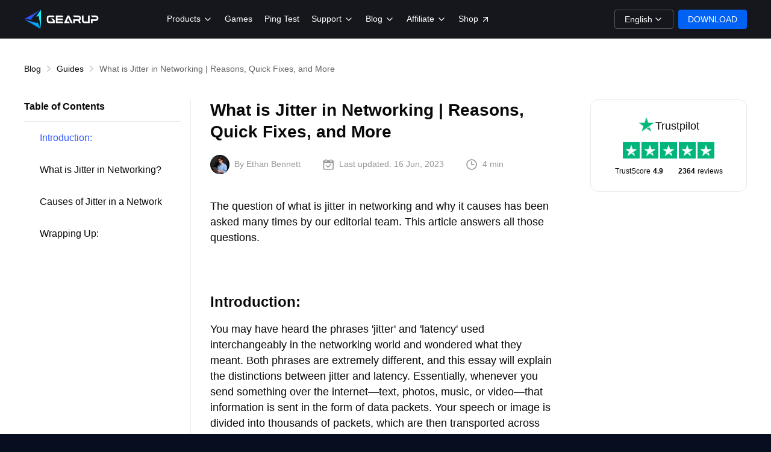

--- FILE ---
content_type: text/html
request_url: https://www.gearupbooster.com/blog/what-is-jitter-in-networking.html
body_size: 14871
content:
<!doctype html><html data-n-head-ssr lang="en" data-n-head="%7B%22lang%22:%7B%22ssr%22:%22en%22%7D%7D"><head><meta data-n-head="ssr" charset="utf-8"><meta data-n-head="ssr" name="viewport" content="width=device-width,initial-scale=1"><meta data-n-head="ssr" data-hid="og-image" property="og:image" content="https://www.gearupbooster.com/res/homepage/img/gu_2a004057.jpg"><meta data-n-head="ssr" data-hid="og-image-width" property="og:image:width" content="1200"><meta data-n-head="ssr" data-hid="og-image-height" property="og:image:height" content="631"><meta data-n-head="ssr" data-hid="og-site_name" property="og:site_name" content="GearUP"><meta data-n-head="ssr" data-hid="og-type" property="og:type" content="website"><meta data-n-head="ssr" data-hid="twitter-card" name="twitter:card" content="summary_large_image"><meta data-n-head="ssr" data-hid="twitter-image" name="twitter:image" content="https://www.gearupbooster.com/res/homepage/img/gu_2a004057.jpg"><meta data-n-head="ssr" data-hid="description" name="description" content="The question of what is jitter in networking and why it causes has been asked many times by our editorial team. This article answers all those questions..."><meta data-n-head="ssr" data-hid="keywords" name="keywords" content=""><meta data-n-head="ssr" data-hid="og-title" property="og:title" content="What is Jitter in Networking | Reasons, Quick Fixes, and More"><meta data-n-head="ssr" data-hid="og-description" property="og:description" content="The question of what is jitter in networking and why it causes has been asked many times by our editorial team. This article answers all those questions..."><meta data-n-head="ssr" data-hid="og-url" property="og:url" content="https://www.gearupbooster.com/blog/what-is-jitter-in-networking.html"><meta data-n-head="ssr" data-hid="twitter-title" name="twitter:title" content="What is Jitter in Networking | Reasons, Quick Fixes, and More"><meta data-n-head="ssr" data-hid="twitter-description" name="twitter:description" content="The question of what is jitter in networking and why it causes has been asked many times by our editorial team. This article answers all those questions..."><title>What is Jitter in Networking | Reasons, Quick Fixes, and More</title><link data-n-head="ssr" rel="icon" type="image/x-icon" href="/favicon.ico"><link data-n-head="ssr" rel="stylesheet" href="https://www.gearupbooster.com/res/homepage/css/global_include/homepage/common_css_8599c270.css"><link data-n-head="ssr" rel="canonical" href="https://www.gearupbooster.com/blog/what-is-jitter-in-networking.html" data-hid="canonical"><link data-n-head="ssr" rel="alternate" hreflang="vi" href="https://www.gearupbooster.com/vi/blog/what-is-jitter-in-networking.html"><link data-n-head="ssr" rel="alternate" hreflang="pt-BR" href="https://www.gearupbooster.com/pt-br/blog/what-is-jitter-in-networking.html"><link data-n-head="ssr" rel="alternate" hreflang="it" href="https://www.gearupbooster.com/it/blog/what-is-jitter-in-networking.html"><link data-n-head="ssr" rel="alternate" hreflang="es" href="https://www.gearupbooster.com/es-eu/blog/what-is-jitter-in-networking.html"><link data-n-head="ssr" rel="alternate" hreflang="en" href="https://www.gearupbooster.com/blog/what-is-jitter-in-networking.html"><link data-n-head="ssr" rel="alternate" hreflang="x-default" href="https://www.gearupbooster.com/blog/what-is-jitter-in-networking.html"><style data-n-head="ssr" type="text/css">html{font-size:75px}</style><link rel="preload" href="https://www.gearupbooster.com/res/cms/res/blog/runtime_7726e08d43d06e334a88:8.js" as="script"><link rel="preload" href="https://www.gearupbooster.com/res/cms/res/blog/commons/app_56def82d3b5e3c874915:8.js" as="script"><link rel="preload" href="https://www.gearupbooster.com/res/cms/res/blog/css/vendors/app_a29ac788df140a2a9c18:8.css" as="style"><link rel="preload" href="https://www.gearupbooster.com/res/cms/res/blog/vendors/app_1e89e2fd99226cd874f1:8.js" as="script"><link rel="preload" href="https://www.gearupbooster.com/res/cms/res/blog/app_fe2d65a9328bd29927e3:8.js" as="script"><link rel="preload" href="https://www.gearupbooster.com/res/cms/res/blog/pages/blog/_slug_da9caf000be642c068e2:8.js" as="script"><link rel="preload" href="https://www.gearupbooster.com/res/cms/res/blog/css/components/article_a62f9ff982113d1a72e1:8.css" as="style"><link rel="preload" href="https://www.gearupbooster.com/res/cms/res/blog/components/article_8e32074cf0ff6e1abd9f:8.js" as="script"><link rel="preload" href="https://www.gearupbooster.com/res/cms/res/blog/css/components/blog-list/pages/_lang/blog/_category/_slug/pages/_lang/blog/_slug/pages/blog/_category/_s/7d006bf1_c0ea8b335107f5d0e312:8.css" as="style"><link rel="preload" href="https://www.gearupbooster.com/res/cms/res/blog/components/blog-list/pages/_lang/blog/_category/_slug/pages/_lang/blog/_slug/pages/blog/_category/_s/7d006bf1_9c9370804fe50524289b:8.js" as="script"><link rel="stylesheet" href="https://www.gearupbooster.com/res/cms/res/blog/css/vendors/app_a29ac788df140a2a9c18:8.css"><link rel="stylesheet" href="https://www.gearupbooster.com/res/cms/res/blog/css/components/article_a62f9ff982113d1a72e1:8.css"><link rel="stylesheet" href="https://www.gearupbooster.com/res/cms/res/blog/css/components/blog-list/pages/_lang/blog/_category/_slug/pages/_lang/blog/_slug/pages/blog/_category/_s/7d006bf1_c0ea8b335107f5d0e312:8.css"><link rel="preload" href="https://www.gearupbooster.com/res/cms/res/blog/static-20260122183330/blog/what-is-jitter-in-networking/state.js" as="script"><link rel="preload" href="https://www.gearupbooster.com/res/cms/res/blog/static-20260122183330/blog/what-is-jitter-in-networking/payload.js" as="script"><link rel="preload" href="https://www.gearupbooster.com/res/cms/res/blog/static-20260122183330/manifest.js" as="script"></head><body><div data-server-rendered="true" id="__nuxt"><!----><div id="__layout"><div id="news_page" data-id="1088675" class="news-page" data-v-246bca89><div class="html-content" data-v-246bca89><nav class="top-bar" id="js_topbar"><div class="display-flex flex-space-between top-bar__bd"><div class="top-bar__item top-bar__logo"><a id="js_channel_home_01" pub-name="js_channel_home_01" href="/"><img src="https://www.gearupbooster.com/res/homepage/img/logo_469aa6ef.png" loading="lazy" alt="GearUP" class="top-bar__logo Jlogo"></a></div><div class="top-bar__more flex-1" id="topbar_more"><div class="top-bar__main flex-1 display-flex flex-space-between"><div class="top-bar__nav flex-1 display-flex flex-space-between"><ul class="display-flex"><li class="top-bar__item"><a href="javascript:;" data-id="product_nav" class="top-bar__item-title display-flex flex-space-between Jnav_expend"><span>Products</span> <svg class="top-bar__arrow" xmlns="http://www.w3.org/2000/svg"><use xlink:href="#icon_arrow"/></svg></a><div class="top-bar__expend show" id="product_nav"><div class="nav-expend__wrap"><div class="display-flex nav-expend__box display-flex-start"><a class="nav-expend__item display-flex-start Jwindows" href="/windows/"><dl><dt class="display-flex-start"><svg xmlns="http://www.w3.org/2000/svg"><use xlink:href="#icon_windows"/></svg> <span>GearUP for Windows</span></dt><dd>Game booster for PC platform, also compatible with boosting console games.</dd></dl></a><a class="nav-expend__item display-flex-start" href="https://shop.gearupbooster.com/?utm_source=website&tid=official02" target="_blank"><dl><dt class="display-flex-start nav-expend__hyperev"><svg xmlns="http://www.w3.org/2000/svg"><use xlink:href="#icon_hyperev"/></svg> <span class="nav-expend__item-title">GearUP Router</span> <span class="Jdiscount tag-discount display-flex flex-center"></span></dt><dd>Boost both Console and PC games with one-click!</dd></dl></a><a class="nav-expend__item display-flex-start Jm_log_btn" data-type="4" href="/mobile/"><dl><dt class="display-flex-start"><svg xmlns="http://www.w3.org/2000/svg"><use xlink:href="#icon_mobile"/></svg> <span>GearUP for Mobile</span></dt><dd>Game booster for mobile games, with one-click to reduce latency.</dd></dl></a></div></div></div></li><li class="top-bar__item"><a href="/games/" class="top-bar__item-title display-flex flex-space-between"><span>Games</span> <svg class="top-bar__arrow" xmlns="http://www.w3.org/2000/svg"><use xlink:href="#icon_arrow"/></svg></a></li><li class="top-bar__item"><a class="top-bar__item-title display-flex flex-space-between Jm_log_btn" data-type="3" href="/ping/"><span>Ping Test</span> <svg class="top-bar__arrow" xmlns="http://www.w3.org/2000/svg"><use xlink:href="#icon_arrow"/></svg></a></li><li class="top-bar__item"><a data-id="support_nav" class="top-bar__item-title display-flex flex-space-between Jnav_expend" href="/support/"><span>Support</span> <svg class="top-bar__arrow" xmlns="http://www.w3.org/2000/svg"><use xlink:href="#icon_arrow"/></svg></a><div class="top-bar__expend show" id="support_nav"><div class="nav-expend__wrap"><div class="display-flex nav-expend__box"><a class="nav-expend__item display-flex-start" href="/support/pc/"><dl><dt class="display-flex-start"><svg xmlns="http://www.w3.org/2000/svg"><use xlink:href="#icon_windows"/></svg> <span>Windows</span></dt><dd>Learn about all Windows game boost issues.</dd></dl></a><a class="nav-expend__item display-flex-start" href="/support/mobile/"><dl><dt class="display-flex-start"><svg xmlns="http://www.w3.org/2000/svg"><use xlink:href="#icon_mobile"/></svg> <span>Mobile</span></dt><dd>Learn about all Mobile game boost issues.</dd></dl></a><a class="nav-expend__item display-flex-start" href="/support/hyperev-gaming-router/"><dl><dt class="display-flex-start"><svg xmlns="http://www.w3.org/2000/svg"><use xlink:href="#icon_hyperev"/></svg> <span>HYPEREV</span></dt><dd>Learn about all HYPEREV purchase and usage issues.</dd></dl></a></div></div></div></li><li class="top-bar__item"><a data-id="blog_nav" class="top-bar__item-title display-flex flex-space-between Jnav_expend" href="/blog/"><span>Blog</span> <svg class="top-bar__arrow" xmlns="http://www.w3.org/2000/svg"><use xlink:href="#icon_arrow"/></svg></a><div class="top-bar__expend show" id="blog_nav"><div class="nav-expend__wrap"><div class="display-flex nav-expend__box"><a class="nav-expend__item display-flex-start" href="/blog/guides/"><dl><dt class="display-flex-start"><svg xmlns="http://www.w3.org/2000/svg"><use xlink:href="#icon_guide"/></svg> <span>Guides</span></dt><dd>Solutions for game lag and network error issues.</dd></dl></a><a class="nav-expend__item display-flex-start" href="/blog/gearup-expertise/"><dl><dt class="display-flex-start"><svg xmlns="http://www.w3.org/2000/svg"><use xlink:href="#icon_tutorials"/></svg> <span>GearUP Expertise</span></dt><dd>Network technology knowledge and quick answers to related questions.</dd></dl></a><a class="nav-expend__item display-flex-start" href="/blog/news/"><dl><dt class="display-flex-start"><svg xmlns="http://www.w3.org/2000/svg"><use xlink:href="#icon_news"/></svg> <span>News</span></dt><dd>Focus on key news about GearUP and popular games.</dd></dl></a><a class="nav-expend__item display-flex-start" href="/blog/events/"><dl><dt class="display-flex-start"><svg xmlns="http://www.w3.org/2000/svg"><use xlink:href="#icon_event"/></svg> <span>Events</span></dt><dd>Announcement and explanation of the GearUP event.</dd></dl></a></div></div></div></li><li class="top-bar__item display-flex"><a href="javascript:;" class="top-bar__item-title display-flex flex-space-between btn-aff Jnav_expend" data-id="aff_nav"><span class="display-flex"><span>Affiliate</span> <svg class="top-bar__arrow top-bar__arrow--pc" xmlns="http://www.w3.org/2000/svg"><use xlink:href="#icon_arrow"/></svg> <span class="aff-subscript">Up to 70%</span> </span><svg class="top-bar__arrow top-bar__arrow--mobile" xmlns="http://www.w3.org/2000/svg"><use xlink:href="#icon_arrow"/></svg></a><div class="top-bar__expend show" id="aff_nav"><div class="nav-expend__wrap"><div class="display-flex nav-expend__box display-flex-start"><a class="nav-expend__item display-flex-start Jbtn_aff" data-event="aff_click_top" href="/blog/gearup-affiliate-program.html"><dl><dt class="display-flex-start"><svg xmlns="http://www.w3.org/2000/svg"><use xlink:href="#icon_windows"/></svg> <span class="aff-title"><span>GearUP for Windows</span> <span class="aff-subscript">70%</span></span></dt><dd>Promote GearUP's Windows version and earn a 70% commission.</dd></dl></a><a class="nav-expend__item display-flex-start Jbtn_aff" data-event="maff_click_top" href="/blog/gearup-mobile-promote.html"><dl><dt class="display-flex-start"><svg xmlns="http://www.w3.org/2000/svg"><use xlink:href="#icon_mobile"/></svg> <span class="aff-title"><span>GearUP for Mobile</span> <span class="aff-subscript">50%</span></span></dt><dd>Promote GearUP's Mobile version to earn a 50% commission and receive VIP perks.</dd></dl></a><a class="nav-expend__item display-flex-start Jbtn_aff" data-event="caff_click_top" href="/blog/gearup-router-promote.html"><dl><dt class="display-flex-start nav-expend__hyperev"><svg xmlns="http://www.w3.org/2000/svg"><use xlink:href="#icon_hyperev"/></svg> <span class="aff-title"><span>HYPEREV</span> <span class="aff-subscript">20%</span></span></dt><dd>Promote HYPEREV and earn a 20% cashback reward.</dd></dl></a></div></div></div></li><li class="top-bar__item"><a href="https://shop.gearupbooster.com/" target="_blank" class="top-bar__item-title display-flex flex-space-between"><span>Shop</span> <svg class="top-bar__up" xmlns="http://www.w3.org/2000/svg"><use xlink:href="#icon_up_right"/></svg></a></li><li class="top-bar__item top-bar__item--language"><div class="top-bar__item-title display-flex flex-space-between Jnav_expend"><span>LANGUAGE</span> <svg class="top-bar__arrow" xmlns="http://www.w3.org/2000/svg"><use xlink:href="#icon_arrow"/></svg></div><div class="top-bar__expend top-bar__expend2 show" id="language_nav"><div class="nav-expend__wrap"><div class="display-flex nav-expend__box"><ul class="Jlanguage_data language-list"></ul></div></div></div></li></ul><div class="languages-box nav_hover Jlanguage_nav nav_hover"><span class="sub-item display-flex"><span class="Jcur_language"></span> <svg class="top-bar__arrow" xmlns="http://www.w3.org/2000/svg"><use xlink:href="#icon_arrow"/></svg></span><div class="sub-nav__wrap"><ul class="sub-nav Jlanguage_data"></ul></div></div></div></div></div><div class="top-bar__btns display-flex"><a href="javascript:;" class="top-bar__download hp-btn Jdownload" data-position="nav"><span>DOWNLOAD</span></a><div class="top-bar__toggle JnavMore"><span class="top-bar__toggle-line"></span> <span class="top-bar__toggle-line"></span> <span class="top-bar__toggle-line"></span></div></div></div></nav><div class="top-bar__mask"></div><!--This is Git Project From GEARUP/gearup-website(28527)--></div><div class="bread-crumbs display-flex" data-v-246bca89><a href="/blog/" data-v-246bca89>Blog</a> <svg xmlns="http://www.w3.org/2000/svg" class="bread-crumbs__place" data-v-246bca89><use xlink:href="#icon_arrow" data-v-246bca89></use></svg> <a href="/blog/guides/" data-v-246bca89>Guides </a><svg xmlns="http://www.w3.org/2000/svg" class="bread-crumbs__place" data-v-246bca89><use xlink:href="#icon_arrow" data-v-246bca89></use></svg> <span class="bread-crumbs__current" data-v-246bca89>What is Jitter in Networking | Reasons, Quick Fixes, and More</span></div><main class="news-main display-flex-start" data-v-246bca89><div class="news-toc" data-v-246bca89><div class="toc-header" data-v-246bca89>Table of Contents</div><div class="article-toc" data-v-515e27d2 data-v-246bca89></div></div><article id="news_content" class="news-content flex-1" data-v-246bca89><h1 data-v-246bca89>What is Jitter in Networking | Reasons, Quick Fixes, and More</h1><div class="news-date display-flex" data-v-246bca89><div class="display-flex news-author" data-v-246bca89><img src="https://gub.fp.guinfra.com/file/68a53f359e603b3f8fb000bca5QGa4wz03" alt="Ethan Bennett" loading="lazy" class="news-author__avatar" data-v-246bca89> <span data-v-246bca89>By Ethan Bennett</span></div><img src="https://www.gearupbooster.com/res/cms/res/blog/img/icon-date_9c4c27715f5999452d5554d5b2bc540e:8.png" alt="date" loading="lazy" class="news-date__icon" data-v-246bca89> <i data-v-246bca89>Last updated:</i> 16 Jun, 2023 <img src="https://www.gearupbooster.com/res/cms/res/blog/img/icon-clock_1aa686ea1c27ddb9231b9a83fea87e23:8.png" alt="clock" loading="lazy" class="news-date__icon" data-v-246bca89> 4 min</div><div class="news-article lang-en" data-v-246bca89><p>The question of what is jitter in networking and why it causes has been asked many times by our editorial team. This article answers all those questions.  </p><p> </p><h2><strong>Introduction:</strong></h2><p>You may have heard the phrases 'jitter' and 'latency' used interchangeably in the networking world and wondered what they meant. Both phrases are extremely different, and this essay will explain the distinctions between jitter and latency. Essentially, whenever you send something over the internet—text, photos, music, or video—that information is sent in the form of data packets. Your speech or image is divided into thousands of packets, which are then transported across the Internet to servers and reassembled once they arrive.</p><p> </p><h2><strong>What is Jitter in Networking?</strong></h2><p>Data packets are typically supplied at regular intervals over a predetermined period. When there is a fluctuation or "packet delay variation" in transferring one of these data packets over your network connection, this results in jitter, which you could notice during a VoIP call or video meeting as sluggish audio or video or other irritating distortions.</p><p> </p><p>To put it into a definition, Jitter is the deviation of a signal's or a periodic event's periodicity from its target or true frequency. Jitter is also used in telecommunications to describe the fluctuation in latency of packets delivering audio or video data through a communications connection.</p><p> </p><p style="text-align:center"><img alt="1" name="loadingimg0" src="https://www.gearupbooster.com/o/pic/20230518/169c529f-df14-4d0e-8308-cd93301ddd01.jpg"></p><p> </p><p>Jitter is usually confused with latency, so let's state the difference. A difference in the amount of time it takes for a data packet to move across a network. Data packets become stopped on their way to the recipient due to network congestion. They'll emerge at random intervals, sounding like choppy audio on a call or displaying as pixelated video on a video call. Latency, on the other hand, is the time it takes a data packet to move across a network. With latency, the complete transmission, not just bits, and pieces, arrives later than expected.</p><p> </p><p>Jitter can lead participants to exit the phone call and either try to reconnect or switch to another mode of communication. We frequently 'drop the call' and then try to rejoin right away. 30ms of jitter time is acceptable for a consumer. It's more about timing and a stream of RTP packets flowing in. When they come in the correct sequence in a good steady stream at regular intervals, you have low jitter. If they appear at interspersed intervals with holes, or if they appear out of sequence, you have a significant jitter.</p><p> </p><h2><strong>Causes of Jitter in a Network</strong></h2><p>The most common reason for Jitter is Congestion in an IP network is the most common cause of jitter. Congestion can develop at the router interfaces or in a provider or carrier network if the circuit is not properly provided. Too many devices connected to the same system at the same time will exhaust bandwidth, reducing your connection to a crawl.</p><p> </p><p>Jitter and lag are frequently caused by high network bandwidth utilization. Simply said, too many devices are attempting to draw data across the network, and the network cannot keep up with the volume of data. When bandwidth constraints are exceeded, packets may be queued, creating delays, or discarded entirely, increasing jitter.</p><p> </p><p>This indicates that you may need to increase the amount of bandwidth available on your network, or you may need to audit which devices are using the most bandwidth and what services they are utilizing. The network infrastructure is another source of latency and jitter. Your network's weakest link will always be the deciding factor in how a device on the other end receives data.</p><p> </p><p style="text-align:center"><img alt="2" name="loadingimg1" src="https://www.gearupbooster.com/o/pic/20230518/56c45382-7b18-4c81-8c8c-1305f4a25714.png"></p><p> </p><p>Hardware also can be a problem. While we discussed changing outdated hardware, there is occasionally more to troubleshooting than replacement. You should evaluate any firmware upgrades your network equipment may have and apply them if problems persist. Misconfigurations can sometimes cause packet delays and network latency. </p><p> </p><p>Enabling Quality of Service (QoS) on your router can assist the network in determining which sorts of packets should be prioritized. This is especially critical for low-bandwidth networks and can make a significant impact on VoIP and video connections. We also recommend using game boosters like Gearup Booster and others to fix any network issues like latency, ping drops, and other issues.</p><p> </p><h2><strong>Wrapping Up:</strong></h2><p>This article stressed the question of what is jitter in networking and related concepts. Nobody loves jitter or delay, but understanding the differences between the two will help you prevent them from negatively hurting your network's performance.</p></div><h5 class="about-author__title" data-v-246bca89>About The Author</h5><div class="about-author" data-v-246bca89><img src="https://gub.fp.guinfra.com/file/68a53f359e603b3f8fb000bca5QGa4wz03" alt="Ethan Bennett" class="about-author__avatar" data-v-246bca89> <span data-v-246bca89>Ethan Bennett</span><p data-v-246bca89>Ethan Bennett, an independent gaming media professional and avid gaming enthusiast, is proficient in various types of PC games and has an in-depth understanding of network issues in online gaming. At GearUP, Ethan helps us identify players' network optimization needs and assists in writing blogs to share with a wider audience on how to solve common network problems like game lag and packet loss."</p></div><p class="ending display-flex flex-center" data-v-246bca89>The End</p></article><aside class="news-sidebar" data-v-246bca89><div class="news-trustpilot" data-v-246bca89><div class="trustpilot-title display-flex flex-center" data-v-246bca89><img src="https://www.gearupbooster.com/res/cms/res/blog/img/trustpilot_logo_510f8695742b169b407e6558a509c209:8.png" alt="trustpilot" loading="lazy" data-v-246bca89> <span data-v-246bca89>Trustpilot</span></div><div class="trustpilot-star display-flex flex-center" data-v-246bca89><img src="[data-uri]" alt="star" loading="lazy" data-v-246bca89> <img src="[data-uri]" alt="star" loading="lazy" data-v-246bca89> <img src="[data-uri]" alt="star" loading="lazy" data-v-246bca89> <img src="[data-uri]" alt="star" loading="lazy" data-v-246bca89> <img src="[data-uri]" alt="star" loading="lazy" data-v-246bca89></div><p id="news_trustpilot" class="trustpilot-score display-flex flex-center" data-v-246bca89>TrustScore <strong data-v-246bca89>4.9</strong> <i data-v-246bca89></i> <strong data-v-246bca89>2364</strong> reviews</p></div><!----></aside></main><div data-v-246bca89><footer class="footer-box"><div class="footer-wrap"><div class="footer-bd display-flex-start flex-space-between"><div class="footer-join JhideChannel flex-1"><img src="https://www.gearupbooster.com/res/homepage/img/logo_469aa6ef.png" loading="lazy" alt="GearUP" class="footer-join__title"><div class="display-flex"><a target="_blank" href="https://www.facebook.com/profile.php?id=100086888629342" class="footer-join__btn" rel="nofollow"><img src="https://www.gearupbooster.com/res/homepage/img/ic_login_facebook_511305d5.png" alt="facebook" loading="lazy"> <img class="ic-hover" src="https://www.gearupbooster.com/res/homepage/img/ic_login_facebook_h_d0d2b365.png" alt="facebook" loading="lazy"> </a><a target="_blank" href="https://x.com/GearUP_Global" class="footer-join__btn" rel="nofollow"><img src="https://www.gearupbooster.com/res/homepage/img/ic_login_twitter_4f5c1321.png" alt="twitter" loading="lazy"> <img class="ic-hover" src="https://www.gearupbooster.com/res/homepage/img/ic_login_twitter_h_40b1ca0f.png" alt="facebook" loading="lazy"></a></div></div><div class="footer-content display-flex-start flex-1"><div class="footer-item expended"><div class="footer-tit display-flex flex-space-between Jfooter_expend" data-status="1"><span>About</span> <svg class="footer-arrow" xmlns="http://www.w3.org/2000/svg"><use xlink:href="#icon_arrow"/></svg></div><div class="footer-expend"><a class="display-flex-start" href="/games/">Supported Games</a> <a class="display-flex-start" href="/hyperev/">GearUP for Console</a> <a class="display-flex-start" href="/mobile/">GearUP for Mobile</a> <a class="display-flex-start Jwindows" href="/windows/">GearUP for Windows</a> <a class="display-flex Jbtn_aff" data-event="aff_click_bottom" href="/blog/gearup-affiliate-program.html"><span>Affiliate</span> <span class="aff-subscript">Up to 70%</span></a></div></div><div class="footer-item"><div class="footer-tit display-flex flex-space-between Jfooter_expend"><span>Help</span> <svg class="footer-arrow" xmlns="http://www.w3.org/2000/svg"><use xlink:href="#icon_arrow"/></svg></div><div class="footer-expend"><a class="display-flex-start" href="/support/">Support</a> <a class="display-flex-start" href="/blog/">Blog</a> <a class="display-flex-start" href="/license/privacy-policy.html">Privacy Policy</a> <a class="display-flex-start" href="/license/user-agreement.html">User Agreement</a></div></div><div class="footer-item"><div class="footer-tit display-flex flex-space-between Jfooter_expend"><span>Partners</span> <svg class="footer-arrow" xmlns="http://www.w3.org/2000/svg"><use xlink:href="#icon_arrow"/></svg></div><div class="footer-expend"><a class="display-flex-start" href="https://www.safeshellvpn.com/" target="_blank">SafeShell VPN</a></div></div></div></div><div class="footer-ft display-flex-start"><img src="https://www.gearupbooster.com/res/homepage/img/horizontal_e78ec936.png" width="70" height="18" class="Jfooter_logo footer-ft__logo" alt="GearUP" loading="lazy"><div><p>GearUP Portal Pte. Ltd. All Rights Reserved <span id="Jyear"></span></p><p>GearUP Portal Pte. Ltd. owns both the official website and the product of GearUP and Hyperev which provide trials of the software.</p></div></div></div></footer><div class="gu-popup display-flex flex-center" id="gu_popup"><div class="gu-popup__con" id="gu_popup__con"><a href="javascript:;" class="gu-popup__close" id="gu_popup__close"></a> <a href="javascript:;" target="_blank" data-position="pop_up" class="Jdownload gu-popup__btn" id="gu_popup__btn"></a></div></div><div class="cookie-agree" id="cookie_agree"><div class="cookie-agree-hd display-space-between"><span>Cookie Policy</span><div class="cookie-pop-close" id="cookie_agree_close"></div></div><div class="cookie-agree-bd"><p>We utilize cookies to enable your access to our website and utilize its functionalities. Some cookies are absolutely necessary for the proper functioning of our website and cannot be disabled. Other cookies, including third-party cookies, assist us in improving the website experience by providing us with statistical data or enabling us to deliver advertisements based on your interests. Such cookies are only activated when you click "Accept All Cookies" or allow the use of such cookies in your Cookies Settings. You can modify your preferences at any time in the Cookie settings. For more information about our use of cookies, you can click here: <a href="https://www.gearupbooster.com/license/privacy-policy.html" target="_blank">Privacy Policy</a></p><div class="cookie-agree-buttons"><div><button class="btn-agree-cookie cookie-btn" id="btn_agree_cookie">Accept All Cookies</button> <button class="btn-agree-cookie cookie-btn" id="btn_reject_cookie">Reject Optional Cookies</button></div></div></div></div><div style="display:none"><svg xmlns="http://www.w3.org/2000/svg" xmlns:xlink="http://www.w3.org/1999/xlink"><defs><symbol viewbox="0 0 28 28" fill="none" id="icon_arrow"><path d="M10.5 7L17.5 14L10.5 21" stroke="currentColor" stroke-width="2.33333" stroke-linecap="round" stroke-linejoin="round"/></symbol><symbol class="icon" viewbox="0 0 1024 1024" id="icon_boot"><path d="M808.675556 449.735111c25.656889 0 45.624889 19.968 45.624888 45.653333v433.578667c0 25.656889-19.968 45.624889-45.624888 45.624889H215.324444c-25.656889 2.844444-45.624889-17.095111-45.624888-42.780444V495.388444c0-25.685333 19.968-45.653333 45.653333-45.653333h48.469333V321.422222c0-139.776 111.274667-256.739556 248.177778-256.739555 136.931556 0 248.177778 114.090667 248.177778 256.739555 0 25.656889-19.968 45.624889-45.653334 45.624889a45.056 45.056 0 0 1-45.624888-45.624889c0-88.462222-71.310222-162.616889-156.899556-162.616889-85.560889 0-156.871111 74.183111-156.871111 162.616889v128.341334H808.675556z m-239.616 273.834667c17.123556-14.250667 31.374222-34.218667 28.529777-62.748445 0-42.780444-34.247111-76.999111-74.183111-76.999111-39.936 0-74.154667 34.218667-74.154666 76.999111 0 25.685333 11.406222 45.653333 28.529777 59.904 2.844444 0 5.688889 2.844444 5.688889 5.688889v57.059556c0 59.904 17.123556 65.621333 39.936 65.621333 22.812444 0 39.936-8.533333 39.936-65.621333V726.471111s2.844444-2.844444 5.688889-2.844444z" p-id="1889"/></symbol><symbol class="icon" viewbox="0 0 1024 1024" id="icon_close_normal"><path d="M512 548.242286l-212.260571 212.260571a24.539429 24.539429 0 0 1-17.993143 7.497143 25.6 25.6 0 0 1-18.505143-7.241143 25.6 25.6 0 0 1-7.241143-18.505143c0-6.985143 2.486857-13.019429 7.497143-17.993143L475.794286 512 263.497143 299.739429A24.868571 24.868571 0 0 1 256 281.490286c0-3.474286 0.658286-6.838857 2.011429-9.984A25.563429 25.563429 0 0 1 281.782857 256c6.948571 0 12.982857 2.486857 17.956572 7.497143L512 475.794286l212.260571-212.260572A24.868571 24.868571 0 0 1 742.509714 256a25.6 25.6 0 0 1 17.993143 43.739429L548.242286 512l212.260571 212.260571c5.010286 4.973714 7.497143 10.971429 7.497143 17.993143a25.490286 25.490286 0 0 1-7.497143 18.249143 22.784 22.784 0 0 1-8.009143 5.485714 25.490286 25.490286 0 0 1-9.984 2.011429 24.868571 24.868571 0 0 1-18.285714-7.497143L512 548.205714z" p-id="1131"/></symbol><symbol class="icon" viewbox="0 0 1024 1024" id="icon_console"><path d="M255.451429 402.834286c-22.674286 0-41.069714 18.505143-41.069715 41.252571 0 22.784 18.395429 41.289143 41.069715 41.289143 22.564571 0 40.96-18.505143 40.96-41.289143 0-22.747429-18.395429-41.252571-40.96-41.252571z m702.866285 94.025143c-44.909714-187.794286-92.598857-287.561143-187.757714-315.867429a189.074286 189.074286 0 0 0-54.637714-8.594286c-58.587429 0-99.620571 31.158857-203.922286 31.158857-104.374857 0-145.408-31.158857-203.885714-31.158857a188.708571 188.708571 0 0 0-54.601143 8.594286c-95.232 28.306286-142.921143 128.073143-187.757714 315.867429-44.982857 187.794286-36.790857 323.364571 16.310857 348.708571 8.630857 4.132571 17.444571 6.034286 26.441143 6.034286 91.062857 0 95.817143-50.614857 143.579428-110.445715 54.454857-68.169143 68.169143-69.961143 234.057143-69.961142h51.675429c165.851429 0 179.638857 1.792 234.057142 69.924571 47.835429 59.867429 52.553143 110.372571 143.616 110.372571 8.996571 0 17.810286-1.828571 26.441143-5.997714 53.065143-25.307429 61.257143-160.841143 16.384-348.635428z m-702.646857 31.341714c-45.933714 0-83.273143-37.668571-83.273143-84.114286 0-46.336 37.339429-84.114286 83.273143-84.114286 45.970286 0 83.309714 37.778286 83.309714 84.114286a83.748571 83.748571 0 0 1-83.309714 84.114286z m366.848-41.362286a42.715429 42.715429 0 1 1 0.182857-85.430857 42.715429 42.715429 0 0 1-0.182857 85.430857z m93.220572 93.074286a42.569143 42.569143 0 1 1 0-85.174857 42.642286 42.642286 0 1 1 0 85.211428z m0-186.368a42.605714 42.605714 0 0 1 0-85.284572 42.678857 42.678857 0 0 1 0 85.284572z m93.257142 93.257143a42.678857 42.678857 0 0 1 0-85.321143 42.642286 42.642286 0 0 1 0 85.357714z" p-id="3353"/></symbol><symbol viewbox="0 0 25 25" fill="currentColor" id="icon_copy"><path fill-rule="evenodd" clip-rule="evenodd" d="M8.5 2.45703C7.39772 2.45703 6.5 3.35475 6.5 4.45703V6.45703H4.58C3.42772 6.45703 2.5 7.38475 2.5 8.53703V20.377C2.5 21.5293 3.42772 22.457 4.58 22.457H16.42C17.5723 22.457 18.5 21.5293 18.5 20.377V18.457H20.5C21.6023 18.457 22.5 17.5593 22.5 16.457V4.45703C22.5 3.35475 21.6023 2.45703 20.5 2.45703H8.5ZM18.5 16.457H20.5V4.45703H8.5V6.45703H18.5V16.457ZM4.58 8.45703C4.55264 8.45703 4.53488 8.46636 4.52211 8.47914C4.50933 8.49192 4.5 8.50967 4.5 8.53703V20.377C4.5 20.4044 4.50933 20.4221 4.52211 20.4349C4.53488 20.4477 4.55264 20.457 4.58 20.457H16.42C16.4474 20.457 16.4651 20.4477 16.4779 20.4349C16.4907 20.4221 16.5 20.4044 16.5 20.377V8.45703H4.58Z"/></symbol><symbol viewbox="0 0 32 32" fill="none" id="icon_date"><path fill-rule="evenodd" clip-rule="evenodd" d="M19.0705 7.81226H13.5594V8.8846C13.5594 10.0052 12.651 10.9136 11.5304 10.9136C10.4098 10.9136 9.50143 10.0052 9.50143 8.8846V7.81226H8.66382C7.44644 7.81226 6.46094 8.68182 6.46094 9.78326V23.8701C6.46094 24.9716 7.44644 25.8411 8.66382 25.8411H23.9681C25.1855 25.8411 26.171 24.9716 26.171 23.8701V9.78326C26.171 8.68182 25.1855 7.81226 23.9681 7.81226H23.1284V8.8846C23.1284 10.0052 22.22 10.9136 21.0995 10.9136C19.9789 10.9136 19.0705 10.0052 19.0705 8.8846V7.81226ZM15.9681 21.8991L21.3594 15.6963C21.6493 15.3484 21.6493 14.8267 21.3594 14.4789C21.0696 14.1311 20.6058 14.1311 20.3159 14.4789L15.4464 20.0441L12.9537 17.1455C12.6638 16.7977 12.2 16.7977 11.9102 17.1455C11.6203 17.4934 11.6203 18.0151 11.9102 18.3629L14.9247 21.8991C15.2145 22.247 15.6783 22.247 15.9681 21.8991ZM24.4319 23.5223C24.4319 23.8701 24.084 24.16 23.6782 24.16H9.06962C8.66382 24.16 8.316 23.8701 8.316 23.5223V13.0876H24.4898L24.4319 23.5223Z" fill="white" fill-opacity="0.75"/><rect x="10.5195" y="5.84131" width="2.02897" height="4.05795" rx="1.01449" fill="#D9D9D9"/><rect x="20.0859" y="5.84131" width="2.02897" height="4.05795" rx="1.01449" fill="#D9D9D9"/></symbol><symbol class="icon" viewbox="0 0 1024 1024" id="icon_event"><path d="M384 113.773714c7.862857 0 14.226286 6.363429 14.226286 14.226286v71.094857h227.547428V128c0-7.862857 6.363429-14.226286 14.226286-14.226286h56.905143c7.826286 0 14.189714 6.363429 14.189714 14.226286v71.094857h142.262857c31.414857 0 56.868571 25.490286 56.868572 56.905143v597.321143c0 31.414857-25.453714 56.868571-56.868572 56.905143H170.678857c-31.451429 0-56.905143-25.490286-56.905143-56.905143V256c0-31.451429 25.490286-56.905143 56.905143-56.905143h142.226286V128c0-7.862857 6.363429-14.226286 14.189714-14.226286H384zM199.094857 824.868571h625.810286V398.262857H199.094857v426.642286zM689.225143 533.942857l-197.12 197.12-140.8-140.8 56.32-56.32 84.48 84.48 140.8-140.8 56.32 56.32z" p-id="2895"/></symbol><symbol class="icon" viewbox="0 0 1024 1024" id="icon_guide"><path d="M512 85.321143c237.275429 0 428.836571 191.597714 426.642286 426.678857 0 235.117714-191.561143 426.642286-426.678857 426.642286C276.882286 938.642286 85.394286 747.154286 85.321143 512 85.321143 276.918857 276.882286 85.357714 512 85.321143z m191.561143 237.312c-2.194286-4.388571-10.898286-4.388571-17.444572-2.194286l-265.545142 87.04a26.331429 26.331429 0 0 0-15.213715 15.286857l-87.076571 265.581715c-4.388571 6.509714-2.194286 13.019429 2.194286 17.371428 2.157714 4.388571 10.825143 4.388571 17.371428 2.194286l265.581714-87.076572a26.331429 26.331429 0 0 0 15.213715-15.213714l87.076571-265.618286c4.388571-6.509714 2.194286-13.019429-2.194286-17.371428z m-196.096 118.784c38.656 0 68.242286 31.853714 68.242286 68.278857a67.035429 67.035429 0 0 1-68.278858 68.242286 68.425143 68.425143 0 0 1-68.242285-68.242286c0-38.692571 31.817143-68.278857 68.278857-68.278857z" p-id="1975"/></symbol><symbol class="icon" viewbox="0 0 1024 1024" id="icon_hyperev"><path d="M453.339429 170.642286c16.091429 0 29.257143 12.617143 30.134857 28.489143h57.051428a30.208 30.208 0 0 1 30.134857-28.489143h364.470858c33.389714 0 60.416 27.099429 60.416 60.489143v503.113142c0 16.237714-12.8 29.184-28.416 30.098286v28.525714c0 33.389714-27.062857 60.489143-60.489143 60.489143H117.394286c-33.389714 0-60.489143-27.099429-60.489143-60.489143v-28.525714a30.171429 30.171429 0 0 1-28.416-30.061714V231.058286c0-33.353143 27.062857-60.379429 60.416-60.416h364.470857z m30.208 146.505143l-67.181715 38.765714a18.139429 18.139429 0 0 0-9.069714 15.725714v99.949714c0 6.473143 3.474286 12.470857 9.069714 15.725715l67.181715 38.765714v164.937143a30.208 30.208 0 0 1-26.916572 30.025143L85.321143 761.782857v31.122286c0 17.664 14.336 32 32 32h789.321143a32 32 0 0 0 32-32v-31.195429l-371.346286-41.398857a30.208 30.208 0 0 1-26.843429-30.061714v-164.169143l67.181715-38.765714a18.139429 18.139429 0 0 0 9.069714-15.689143v-99.913143a18.139429 18.139429 0 0 0-9.069714-15.725714l-67.181715-38.765715v-89.6h-56.905142v89.6z" p-id="2283"/></symbol><symbol viewbox="0 0 24 24" id="icon_link"><path d="M14.815 10.295C14.675 10.155 14.515 10.015 14.355 9.895C14.195 9.735 13.965 9.645 13.725 9.645C13.225 9.645 12.815 10.055 12.815 10.555C12.815 10.775 12.895 10.985 13.025 11.135C13.085 11.215 13.165 11.275 13.245 11.325C13.335 11.395 13.415 11.465 13.495 11.545L13.575 11.625C14.515 12.565 14.235 14.195 13.295 15.135L9.265 19.165C8.325 20.105 6.785 20.105 5.845 19.165L5.765 19.085C4.825 18.145 4.825 16.605 5.765 15.665L7.545 13.885C7.775 13.705 7.915 13.425 7.915 13.105C7.915 12.555 7.475 12.115 6.925 12.115C6.715 12.115 6.525 12.175 6.365 12.285L6.345 12.305C6.275 12.355 6.215 12.415 6.155 12.485L4.305 14.215C2.565 15.955 2.565 18.805 4.305 20.535L4.385 20.615C6.125 22.355 8.965 22.355 10.705 20.615L14.735 16.585C16.475 14.845 16.615 12.105 14.885 10.365L14.815 10.295ZM20.625 4.385L20.545 4.305C18.805 2.565 15.965 2.565 14.225 4.305L10.195 8.335C8.455 10.075 8.365 12.585 10.095 14.325L10.165 14.395C10.245 14.475 10.325 14.545 10.405 14.615C10.465 14.685 10.535 14.745 10.615 14.785C10.745 14.855 10.885 14.895 11.045 14.895C11.515 14.895 11.905 14.505 11.905 14.035C11.905 13.905 11.875 13.775 11.815 13.665C11.705 13.405 11.485 13.255 11.345 13.105L11.275 13.035C10.335 12.095 10.685 10.715 11.635 9.775L15.665 5.745C16.605 4.805 18.145 4.805 19.085 5.745L19.165 5.815C20.105 6.755 20.105 8.295 19.165 9.235L17.395 11.015C17.155 11.195 16.995 11.485 16.995 11.805C16.995 12.345 17.435 12.785 17.975 12.785C18.165 12.785 18.335 12.735 18.485 12.635L18.515 12.605C18.595 12.545 18.675 12.475 18.735 12.395L20.605 10.665C22.345 8.925 22.345 6.085 20.605 4.345L20.625 4.385Z"/></symbol><symbol class="icon" viewbox="0 0 1024 1024" id="icon_mobile"><path d="M764.891429 85.321143c37.010286 0 67.108571 30.756571 67.108571 68.571428v716.178286c0 37.851429-30.098286 68.571429-67.145143 68.571429H259.145143c-37.046857 0-67.145143-30.72-67.145143-68.571429V153.892571c0-37.814857 30.098286-68.571429 67.145143-68.571428h505.746286z m-284.891429 725.321143a32 32 0 0 0 0 64h64a32 32 0 1 0 0-64h-64zM258.011429 149.138286L256 746.642286h512V149.138286H258.048z" p-id="3047"/></symbol><symbol class="icon" viewbox="0 0 1024 1024" id="icon_news"><path d="M824.905143 113.773714c31.414857 0 56.868571 25.490286 56.868571 56.905143v682.678857c0 31.414857-25.490286 56.832-56.868571 56.868572H199.094857a56.868571 56.868571 0 0 1-56.868571-56.868572V170.678857c0-31.451429 25.453714-56.905143 56.868571-56.905143h625.810286zM306.578286 671.268571v79.652572h410.843428v-79.652572H306.578286z m0-159.268571v79.616h410.843428V512H306.578286z m0-238.921143v159.268572h164.352V273.078857H306.578286z m246.491428 39.789714v79.652572h164.352V312.868571h-164.352z" p-id="2589"/></symbol><symbol class="icon" viewbox="0 0 1024 1024" id="icon_ping"><path d="M512 113.777778c98.844444 0 190.293333 31.516444 264.931556 85.048889-41.102222 27.648-83.2 56.035556-124.501334 84.081777A317.212444 317.212444 0 0 0 512 250.311111C336.042667 250.311111 193.422222 392.931556 193.422222 568.888889a317.724444 317.724444 0 0 0 103.196445 234.695111l-78.336 112.924444A454.087111 454.087111 0 0 1 56.888889 568.888889C56.888889 317.525333 260.636444 113.777778 512 113.777778z m372.053333 192.938666A453.006222 453.006222 0 0 1 967.111111 568.888889c0 137.728-61.184 261.12-157.838222 344.576l-78.478222-113.152A317.582222 317.582222 0 0 0 830.577778 568.888889c0-49.806222-11.434667-96.938667-31.829334-138.922667 28.387556-40.817778 57.201778-82.517333 85.276445-123.249778z" p-id="2036"/><path d="M580.152889 634.538667C616.561778 596.935111 887.466667 196.266667 887.466667 196.266667s-407.267556 268.913778-443.676445 306.545777a94.805333 94.805333 0 0 0 69.290667 162.56 94.890667 94.890667 0 0 0 67.072-30.833777z" p-id="2037"/></symbol><symbol viewbox="0 0 20 20" fill="currentColor" id="icon_search"><path fill-rule="evenodd" clip-rule="evenodd" d="M9.5 2C5.35786 2 2 5.35786 2 9.5C2 13.6421 5.35786 17 9.5 17C11.5131 17 13.341 16.2069 14.6881 14.916C14.7192 14.8729 14.7542 14.8317 14.793 14.7929C14.8318 14.7541 14.873 14.7191 14.9161 14.688C16.2069 13.3409 17 11.5131 17 9.5C17 5.35786 13.6421 2 9.5 2ZM16.8876 15.4733C18.2086 13.8414 19 11.7631 19 9.5C19 4.25329 14.7467 0 9.5 0C4.25329 0 0 4.25329 0 9.5C0 14.7467 4.25329 19 9.5 19C11.7632 19 13.8415 18.2086 15.4734 16.8875L18.2929 19.7071C18.6834 20.0976 19.3166 20.0976 19.7071 19.7071C20.0976 19.3166 20.0976 18.6834 19.7071 18.2929L16.8876 15.4733Z"/></symbol><symbol viewbox="0 0 10 10" id="icon_triangle"><path fill-rule="evenodd" clip-rule="evenodd" d="M5.38411 8.03907C5.18421 8.27894 4.81579 8.27894 4.61589 8.03907L0.68341 3.32009C0.412024 2.99443 0.643602 2.5 1.06752 2.5L8.93248 2.5C9.3564 2.5 9.58798 2.99443 9.31659 3.32009L5.38411 8.03907Z"/></symbol><symbol class="icon" viewbox="0 0 1024 1024" id="icon_tutorials"><path d="M796.452571 113.773714c31.414857 0 56.905143 25.490286 56.905143 56.905143v682.678857c0 31.378286-25.490286 56.832-56.905143 56.832H227.547429a56.868571 56.868571 0 0 1-56.905143-56.832V170.678857c0-31.451429 25.490286-56.905143 56.905143-56.905143h568.905142zM309.723429 183.296c-16.822857 0-25.270857 7.241143-25.270858 21.686857v614.034286c0 14.445714 8.411429 21.686857 25.270858 21.686857 16.859429 0 25.307429-7.241143 25.307428-21.723429V204.982857c0-14.445714-8.448-21.686857-25.307428-21.686857z m252.818285 233.106286c0 17.334857 23.296 26.221714 37.376 14.262857l63.780572-54.125714 63.780571 54.125714c14.08 11.958857 37.339429 3.072 37.376-14.262857V183.296h-202.313143v233.106286z" p-id="2435"/></symbol><symbol class="icon" viewbox="0 0 1024 1024" id="icon_twitch"><path d="M537.884444 138.581333h338.033778c19.768889 0 19.854222 0 19.854222 20.280889 0 150.755556 0.085333 301.454222 0.227556 452.209778a35.953778 35.953778 0 0 1-11.52 27.761778 30497.422222 30497.422222 0 0 0-183.751111 183.779555 37.091556 37.091556 0 0 1-29.212445 11.776c-38.542222-0.540444-77.112889 0.455111-115.655111-0.540444a43.605333 43.605333 0 0 0-35.384889 15.047111c-27.022222 28.188444-55.182222 55.296-82.517333 83.2a32 32 0 0 1-25.201778 10.467556c-23.04-0.568889-46.08-0.739556-69.063111 0-12.8 0.398222-18.005333-3.697778-17.550222-17.123556 0.853333-25.002667-0.284444-50.062222 0.455111-75.093333 0.341333-12.430222-3.982222-16.526222-16.384-16.384-54.072889 0.512-108.202667 0.256-162.275555 0.170666-19.740444 0-19.882667 0-19.882667-20.252444V286.577778a68.437333 68.437333 0 0 1 5.034667-26.282667c13.880889-34.360889 28.16-68.579556 40.988444-103.310222a24.661333 24.661333 0 0 1 27.363556-18.801778c112.071111 0.711111 224.256 0.398222 336.440888 0.398222zM409.031111 817.720889a24.974222 24.974222 0 0 0 13.738667-9.585778c26.993778-26.823111 54.158222-53.504 80.611555-80.839111a36.977778 36.977778 0 0 1 29.184-11.889778c52.565333 0.512 105.159111 0 157.724445 0.369778a30.634667 30.634667 0 0 0 24.007111-9.614222 8314.794667 8314.794667 0 0 1 98.759111-98.816 29.155556 29.155556 0 0 0 9.301333-22.385778c-0.170667-118.670222-0.170667-237.368889 0-356.039111 0-11.946667-3.185778-16.782222-15.985777-16.782222-181.333333 0.369778-362.609778 0.369778-543.800889 0-11.264 0-16.014222 2.929778-16.014223 15.189333 0.284444 157.724444 0.284444 315.448889 0 473.173333 0 12.088889 4.494222 15.445333 16.014223 15.303111 42.552889-0.455111 85.105778 0.284444 127.658666-0.426666 14.08-0.256 19.683556 3.783111 19.2 18.602666-1.137778 27.363556-0.341333 54.897778-0.341333 83.740445h-0.056889z" p-id="1743"/><path d="M443.619556 448.881778c0-29.041778 0.341333-58.112-0.170667-87.125334-0.227556-11.491556 3.584-16.611556 15.530667-16.014222 11.946667 0.625778 24.035556 0.369778 36.067555 0 8.448-0.142222 13.084444 2.730667 13.084445 12.060445-0.113778 61.582222-0.113778 123.164444 0 184.746666 0 9.329778-4.636444 12.202667-13.084445 12.032-12.515556-0.312889-25.031111-0.312889-37.546667 0-10.496 0.426667-14.108444-4.181333-14.023111-14.336 0.369778-30.264889 0.142222-60.814222 0.142223-91.363555zM697.457778 450.360889c0 29.553778-0.341333 59.079111 0.170666 88.604444 0.199111 11.491556-3.584 16.611556-15.559111 16.014223-11.946667-0.625778-24.035556-0.369778-36.010666 0-8.419556 0.142222-13.198222-2.702222-13.169778-11.975112 0.142222-61.610667 0.142222-123.221333 0-184.803555 0-9.272889 4.636444-12.174222 13.084444-12.060445 12.515556 0.256 25.059556 0.426667 37.575111 0 10.467556-0.398222 14.108444 4.181333 13.994667 14.336-0.483556 29.781333-0.113778 59.847111-0.113778 89.884445z" p-id="1744"/></symbol><symbol viewbox="0 0 16 16" fill="currentColor" id="icon_up_right"><path fill-rule="evenodd" clip-rule="evenodd" d="M4.66667 5.33333C4.29848 5.33333 4 5.03486 4 4.66667C4 4.29848 4.29848 4 4.66667 4H11.3333C11.7015 4 12 4.29848 12 4.66667V11.3333C12 11.7015 11.7015 12 11.3333 12C10.9651 12 10.6667 11.7015 10.6667 11.3333V6.27614L5.13807 11.8047C4.87772 12.0651 4.45561 12.0651 4.19526 11.8047C3.93491 11.5444 3.93491 11.1223 4.19526 10.8619L9.72386 5.33333H4.66667Z"/></symbol><symbol class="icon" viewbox="0 0 1024 1024" id="icon_windows"><path d="M469.321143 896H128v-341.321143h341.321143V896z m426.678857 0h-341.321143v-341.321143H896V896zM469.321143 469.321143H128V128h341.321143v341.321143z m426.678857 0h-341.321143V128H896v341.321143z" p-id="2743"/></symbol></defs></svg></div><!--This is Git Project From GEARUP/gearup-website(28527)--></div><a href="javascript:;" id="btn_top" class="btn-totop metis-totop display-flex flex-center btn-fix-right-bottom Jfixed show" data-v-77eb884e data-v-246bca89></a></div></div></div><script defer src="https://www.gearupbooster.com/res/cms/res/blog/static-20260122183330/blog/what-is-jitter-in-networking/state.js"></script><script src="https://www.gearupbooster.com/res/cms/res/blog/runtime_7726e08d43d06e334a88:8.js" defer></script><script src="https://www.gearupbooster.com/res/cms/res/blog/pages/blog/_slug_da9caf000be642c068e2:8.js" defer></script><script src="https://www.gearupbooster.com/res/cms/res/blog/components/article_8e32074cf0ff6e1abd9f:8.js" defer></script><script src="https://www.gearupbooster.com/res/cms/res/blog/components/blog-list/pages/_lang/blog/_category/_slug/pages/_lang/blog/_slug/pages/blog/_category/_s/7d006bf1_9c9370804fe50524289b:8.js" defer></script><script src="https://www.gearupbooster.com/res/cms/res/blog/commons/app_56def82d3b5e3c874915:8.js" defer></script><script src="https://www.gearupbooster.com/res/cms/res/blog/vendors/app_1e89e2fd99226cd874f1:8.js" defer></script><script src="https://www.gearupbooster.com/res/cms/res/blog/app_fe2d65a9328bd29927e3:8.js" defer></script><script data-n-head="ssr" src="https://res.booster.gearupportal.com/lib/js/jquery.min.js" data-body="true"></script><script data-n-head="ssr" src="https://res.booster.gearupportal.com/lib/js/sensorsdata.min.js" data-body="true"></script><script data-n-head="ssr" data-hid="gtm-head" type="text/javascript" data-body="true">!function(e,t,a,n){e[n]=e[n]||[],e[n].push({"gtm.start":(new Date).getTime(),event:"gtm.js"});var g=t.getElementsByTagName(a)[0],m=t.createElement(a);m.async=!0,m.src="https://www.googletagmanager.com/gtm.js?id=GTM-P2ZLM8D",g.parentNode.insertBefore(m,g)}(window,document,"script","dataLayer")</script><noscript data-n-head="ssr" data-body="true">&lt;iframe src="https://www.googletagmanager.com/ns.html?id=GTM-P2ZLM8D" height="0" width="0" style="display:none;visibility:hidden"> &lt;/iframe></noscript></body></html>

--- FILE ---
content_type: text/css
request_url: https://www.gearupbooster.com/res/cms/res/blog/css/components/article_a62f9ff982113d1a72e1:8.css
body_size: 4207
content:
.top-bar{background:#15171d}.html-content{display:contents}@supports not (display:contents){.html-content{all:unset;display:block}}.news-page[data-v-246bca89]{background:#fff;color:#09090a;font-size:16px}.news-page.no-toc .bread-crumbs[data-v-246bca89],.news-page.no-toc .news-main[data-v-246bca89],.news-page.page-support .bread-crumbs[data-v-246bca89],.news-page.page-support .news-main[data-v-246bca89]{max-width:1280px}.bread-crumbs[data-v-246bca89],.news-main[data-v-246bca89]{box-sizing:border-box;margin:0 auto;max-width:1480px;padding-inline-end:40px;padding-inline-start:40px}.news-main[data-v-246bca89]{padding-bottom:120px}.news-toc[data-v-246bca89]{flex-shrink:0;font-size:16px;height:calc(100vh - 153px);padding-inline-end:16px;position:sticky;top:104px;width:260px}.toc-header[data-v-246bca89]{border-bottom:1px solid rgba(47,47,48,.1);font-size:16px;font-weight:600;line-height:24px;padding-bottom:12px}.news-content[data-v-246bca89]{border-inline-start:1px solid rgba(47,47,48,.1);flex-shrink:0;overflow:hidden;padding:0 32px}.news-content.no-toc[data-v-246bca89]{border-inline-start-color:transparent;padding-inline-start:0}.news-content h1[data-v-246bca89]{font-size:28px;font-weight:600;line-height:36px}[data-v-246bca89] .news-article{font-size:18px;min-height:600px}[data-v-246bca89] .news-article img,[data-v-246bca89] .news-article video{box-sizing:border-box;display:block;height:auto;margin-top:16px;max-width:100%}[data-v-246bca89] .news-article iframe{display:block;margin-top:16px;max-width:100%}[data-v-246bca89] .news-article img{border:1px solid rgba(47,47,48,.1);border-radius:12px;display:inline-block}[data-v-246bca89] .news-article strong{font-weight:600!important}[data-v-246bca89] .news-article span[style*=background-color]{background-color:rgba(255,211,57,.25)!important;display:inline-block}[data-v-246bca89] .news-article>:first-child{padding-top:0}[data-v-246bca89] .news-article p{font-size:18px;font-weight:400;line-height:26px;padding-top:16px}[data-v-246bca89] .news-article h2,[data-v-246bca89] .news-article h3,[data-v-246bca89] .news-article h4{scroll-margin-top:64px}[data-v-246bca89] .news-article h2{font-size:24px;font-weight:600;line-height:32px;padding-top:36px}[data-v-246bca89] .news-article h3{font-size:20px;font-weight:600;line-height:28px;padding-top:30px}[data-v-246bca89] .news-article h4{font-size:18px;font-weight:600;line-height:26px;padding-top:27px}[data-v-246bca89] .news-article h6{color:rgba(47,47,48,.75);font-size:16px;font-weight:400;line-height:24px;padding-top:14px}[data-v-246bca89] .news-article a{color:#335cff;text-decoration:underline;word-break:break-word}[data-v-246bca89] .news-article a:hover{color:#577eff}[data-v-246bca89] .news-article a:active{color:#203dd2}[data-v-246bca89] .news-article ol{box-sizing:border-box;list-style-type:decimal;list-style-type:none;padding-top:16px}[data-v-246bca89] .news-article ol li{box-sizing:border-box;counter-increment:list-counter;padding-inline-start:34px}[data-v-246bca89] .news-article ol:last-child{padding-bottom:0}[data-v-246bca89] .news-article li{font-size:18px;line-height:26px;padding-bottom:8px;position:relative}[data-v-246bca89] .news-article ul{list-style-type:none;padding-top:16px}[data-v-246bca89] .news-article ul li{box-sizing:border-box;padding-inline-start:18px}[data-v-246bca89] .news-article ul li:before{background:rgba(47,47,48,.75);border-radius:100%;content:"";height:6px;inset-inline-start:0;position:absolute;top:11px;width:6px}[data-v-246bca89] .news-article ul:last-child{padding-bottom:0}[data-v-246bca89] .news-article ol li:before{background:rgba(47,47,48,.25);border-radius:100%;content:counter(list-counter);display:inline-block;font-size:18px;font-weight:400;height:22px;inset-inline-start:0;line-height:22px;margin-inline-end:12px;position:absolute;text-align:center;top:2px;width:22px}[data-v-246bca89] .news-article em,[data-v-246bca89] .news-article i{font-style:italic}[data-v-246bca89] .news-article strong,[data-v-246bca89] .news-article strong em,[data-v-246bca89] .news-article strong i{font-weight:700}[data-v-246bca89] .news-article table{-webkit-overflow-scrolling:touch;border:1px solid #d0d0d8;border-radius:12px;display:inline-block;font-size:14px;margin-top:16px;max-width:100%;overflow-x:scroll;overflow-x:overlay;overscroll-behavior-x:contain;text-align:center}[data-v-246bca89] .news-article table::-webkit-scrollbar{height:5px;width:5px}[data-v-246bca89] .news-article table::-webkit-scrollbar-thumb{background-color:#d9d9d9;border-radius:5px}[data-v-246bca89] .news-article td,[data-v-246bca89] .news-article th,[data-v-246bca89] .news-article tr{border-collapse:collapse}[data-v-246bca89] .news-article td,[data-v-246bca89] .news-article th{border-inline-start:1px solid #d0d0d8;box-sizing:border-box;min-width:160px;padding:8px 12px}[data-v-246bca89] .news-article th{background:#f2f2f7}[data-v-246bca89] .news-article td{border-top:1px solid #d0d0d8}[data-v-246bca89] .news-article tr>td:first-child,[data-v-246bca89] .news-article tr>th:first-child{border-inline-start:0}.news-sidebar[data-v-246bca89]{box-sizing:border-box;margin-inline-start:48px;position:sticky;top:104px;width:280px}.news-date[data-v-246bca89]{color:rgba(47,47,48,.5);flex-wrap:wrap;font-size:14px;min-height:32px;padding:20px 0 40px}.news-date i[data-v-246bca89]{font-style:normal;margin-inline-end:4px}.news-author__avatar[data-v-246bca89]{aspect-ratio:1/1;border-radius:32px;flex-shrink:0;height:32px;margin-inline-end:8px;overflow:hidden;width:32px}.news-date__icon[data-v-246bca89]{aspect-ratio:1/1;height:28px;margin-inline-end:4px;margin-inline-start:32px;width:28px}.news-banner[data-v-246bca89]{box-sizing:border-box;margin:0 auto 48px;max-width:1280px;padding:88px 40px 0}.news-banner__title[data-v-246bca89]{-webkit-text-fill-color:transparent;text-fill-color:transparent;background:linear-gradient(270deg,#4bdcff 3.71%,#41a5ff);-webkit-background-clip:text;background-clip:text;box-shadow:0 8px 16px 0 rgba(0,0,0,.4);font-size:40px;font-weight:700;line-height:1;margin-bottom:20px}.news-banner__desc[data-v-246bca89]{color:#fff;font-size:28px;line-height:1;margin-bottom:20px}.news-banner__feature[data-v-246bca89]{color:hsla(0,0%,100%,.8);font-size:18px;margin-bottom:32px}.news-banner__feature li[data-v-246bca89]:before{background:hsla(0,0%,100%,.8);border-radius:5px;content:"";display:block;flex-shrink:0;height:5px;margin:12px 12px 0;width:5px}.news-banner__video[data-v-246bca89]{border:1px solid #1d92ff;border-radius:4px;cursor:pointer;flex:1;height:303px;margin-inline-start:56px;max-width:540px;overflow:hidden}.news-banner__video img[data-v-246bca89]{aspect-ratio:295/166;display:block;height:100%}.news-banner__btn[data-v-246bca89]{font-size:22px;font-weight:600;height:53px;line-height:53px;width:380px}.news-trustpilot[data-v-246bca89]{border:1px solid rgba(47,47,48,.1);border-radius:12px;margin-bottom:40px;padding:24px}.trustpilot-title[data-v-246bca89]{font-size:18px;margin-bottom:12px}.trustpilot-title img[data-v-246bca89]{margin-inline-end:2px;width:26px}.trustpilot-title span[data-v-246bca89]{align-self:flex-end;padding-top:6px}.trustpilot-star img[data-v-246bca89]{margin:0 1.5px;width:28px}.trustpilot-score[data-v-246bca89]{font-size:12px;margin-top:12px}.trustpilot-score i[data-v-246bca89]{display:block;height:12px;margin:0 8px;width:1px}.trustpilot-score strong[data-v-246bca89]{margin:0 4px}.recommend-list[data-v-246bca89]{padding:12px 0}.recommend-list li[data-v-246bca89]{margin:14px 0}.recommend-list a:hover p[data-v-246bca89]{color:rgba(47,47,48,.25)}.recommend-list a:hover span[data-v-246bca89]{color:rgba(47,47,48,.5)}.recommend-list a:hover img[data-v-246bca89]{opacity:.5}.recommend-list a:active span[data-v-246bca89]{color:rgba(47,47,48,.25)}.recommend-list a:active img[data-v-246bca89]{opacity:.25}.recommend-list a[data-v-246bca89]{align-items:flex-start}.recommend-list img[data-v-246bca89]{display:block;height:100%;object-fit:cover;width:100%}.recommend-list span[data-v-246bca89]{-webkit-line-clamp:2;-webkit-box-orient:vertical;color:#09090a;display:block;display:-webkit-box;font-size:16px;line-height:24px;margin-bottom:4px;overflow:hidden;text-overflow:ellipsis}.recommend-list p[data-v-246bca89]{color:rgba(47,47,48,.5);font-size:12px}.recommend-img[data-v-246bca89]{border-radius:4px;flex-shrink:0;margin-inline-end:8px;overflow:hidden;width:94px}.bread-crumbs[data-v-246bca89]{font-size:14px;padding-bottom:40px;padding-top:40px}.bread-crumbs a[data-v-246bca89]{color:#09090a;transition:color .3s ease}.bread-crumbs a[data-v-246bca89]:hover{color:#0062f5}.bread-crumbs__place[data-v-246bca89]{color:rgba(47,47,48,.25);height:18px;margin:0 4px;width:18px}.bread-crumbs__current[data-v-246bca89]{color:rgba(47,47,48,.75);flex:1;min-width:0;overflow:hidden;text-overflow:ellipsis;white-space:nowrap}.bread-crumbs__current [data-v-246bca89]{font-size:inherit;line-height:1.1}[data-v-246bca89] .switch{border-radius:28px;height:28px;position:relative}[data-v-246bca89] .switch-box{background:rgba(0,98,245,.12);border:1px solid rgba(0,74,203,.24);border-radius:34px;box-sizing:border-box;display:inline-flex;height:34px;margin-bottom:20px;padding:0 4px 0 12px}[data-v-246bca89] .switch-box i{color:#0062f5;font-size:18px;font-style:normal;font-weight:600;margin-inline-end:8px;white-space:nowrap}[data-v-246bca89] .switch input{height:0;opacity:0;width:0}[data-v-246bca89] .switch input:checked+.switch-slider{background-color:#21a364}[data-v-246bca89] .switch input:checked+.switch-slider:before{inset-inline-start:calc(100% - 24px)}[data-v-246bca89] .switch input:checked+.switch-slider:after{color:#fff;content:var(--on);transform:translateX(-22px)}[data-v-246bca89] .switch input:focus+.switch-slider{box-shadow:0 0 1px #21a364}[data-v-246bca89] .switch-slider{background-color:#d72e28;border-radius:20px;cursor:pointer;padding:4px 4px 4px 28px;transition:.4s}[data-v-246bca89] .switch-slider:before{background-color:#fff;border-radius:50%;content:"";height:20px;inset-inline-start:4px;position:absolute;top:50%;transform:translateY(-50%);transition:.4s;width:20px}[data-v-246bca89] .switch-slider:after{color:#fff;content:var(--off);font-size:16px;line-height:1.25;min-width:40px;text-align:center}[data-v-246bca89] .game-comparison{margin:0 auto;max-width:600px;position:relative}[data-v-246bca89] .game-comparison img{aspect-ratio:300/169;display:block;margin:0 auto;max-width:100%;width:auto}[data-v-246bca89] .game-comparison__img{inset-inline-start:50%;opacity:0;position:absolute;top:0;transform:translateX(-50%);transition:opacity .4s ease}[data-v-246bca89] .game-comparison__img.show{opacity:1}[data-v-246bca89] .game-placeholder{height:auto;max-width:600px;width:100%}[data-v-246bca89] .game-center{background:#f2f2f7;border:1px solid rgba(47,47,48,.1);border-radius:8px;margin-top:16px;padding:20px;text-align:center}.ending[data-v-246bca89]{color:rgba(47,47,48,.25);font-size:14px;margin-top:60px}.ending[data-v-246bca89]:after,.ending[data-v-246bca89]:before{background:rgba(47,47,48,.25);content:"";display:block;height:1px;margin:0 5px;width:24px}.about-author[data-v-246bca89]{background:#f2f2f7;border:1px solid rgba(47,47,48,.1);border-radius:12px;margin-bottom:40px;overflow:hidden;padding:20px}.about-author__title[data-v-246bca89]{font-size:24px;font-weight:600;line-height:1.25;margin-bottom:16px;margin-top:30px}.about-author__avatar[data-v-246bca89]{background-position:50%;background-repeat:no-repeat;background-size:100% auto;border-radius:80px;float:inline-start;height:80px;margin-inline-end:16px;overflow:hidden;width:80px}.about-author span[data-v-246bca89]{color:#3888ff;display:block;font-size:24px;font-weight:600;line-height:1.25;margin-bottom:12px}.about-author p[data-v-246bca89]{font-size:16px;overflow:hidden}.news-popup-bottom[data-v-246bca89]{bottom:0;inset-inline-start:0;position:fixed;width:100%;z-index:10}.news-popup-bottom img[data-v-246bca89]{display:block;width:100%}.news-popup-bottom__close[data-v-246bca89]{inset-inline-end:6px;position:absolute;top:0}.news-popup-bottom__close svg[data-v-246bca89]{fill:#fff;height:20px;width:20px}.news-popup-bottom__close:hover svg[data-v-246bca89]{fill:#0062f5}.news-popup-bottom__close:active svg[data-v-246bca89]{fill:#005fb7}.video-mask[data-v-246bca89]{align-items:center;background:rgba(0,0,0,.85);display:flex;display:none;height:100%;inset-inline-start:0;justify-content:center;position:fixed;top:0;width:100%;z-index:99}.video-wrap[data-v-246bca89]{backdrop-filter:blur(40px);background:rgba(217,227,229,.15);border:1px solid hsla(0,0%,100%,.05);border-radius:4px;box-sizing:border-box;max-width:864px;padding:45px 40px;position:relative;text-align:center;width:90vw}.video-wrap iframe[data-v-246bca89]{aspect-ratio:784/440;display:block;height:auto;margin-bottom:26px;width:100%}.video-close[data-v-246bca89]{fill:#4e4e4e;cursor:pointer;height:20px;inset-inline-end:20px;position:absolute;top:15px;width:20px}.video-close[data-v-246bca89]:hover{fill:#59b8ff}.video-close[data-v-246bca89]:active{fill:#005fb7}html[lang=ar] .bread-crumbs__place[data-v-246bca89]{transform:rotate(180deg)}.news-article.lang-ar[data-v-246bca89] ul li{padding-inline-end:18px;padding-inline-start:0}.news-article.lang-ar[data-v-246bca89] ul li:before{inset-inline-end:0;inset-inline-start:auto}.news-article.lang-ar[data-v-246bca89] ol li{padding-inline-end:34px;padding-inline-start:0}.news-article.lang-ar[data-v-246bca89] ol li:before{inset-inline-end:0;inset-inline-start:auto}@media only screen and (max-width:1480px){.news-sidebar[data-v-246bca89]{margin-inline-start:28px;width:260px}html[lang=ar] .news-sidebar[data-v-246bca89]{margin-inline-end:28px}}@media only screen and (max-width:1200px){.news-toc[data-v-246bca89]{display:none}.news-content[data-v-246bca89]{border-inline-start:0;padding-inline-start:0}html[lang=ar] .news-content[data-v-246bca89]{border-inline-end:0;padding-inline-end:0;padding-inline-start:32px}}@media only screen and (max-width:1024px){.bread-crumbs[data-v-246bca89],.news-main[data-v-246bca89]{padding-inline-end:32px;padding-inline-start:32px}.news-sidebar[data-v-246bca89]{margin-inline-start:8px}.news-author[data-v-246bca89]{margin-bottom:8px;width:100%}.news-date__icon[data-v-246bca89]:first-of-type{margin-inline-start:0}.news-content h1[data-v-246bca89]{font-size:18px;line-height:24px}.news-banner[data-v-246bca89]{align-items:center;flex-direction:column-reverse;padding-top:40px}.news-banner__info[data-v-246bca89]{text-align:center}.news-banner__video[data-v-246bca89]{height:auto;margin-bottom:30px;margin-inline-start:0;width:100%}.news-banner__video img[data-v-246bca89]{height:auto;width:100%}.news-banner__feature[data-v-246bca89]{text-align:start}.video-wrap[data-v-246bca89]{padding:36px 32px}.about-author[data-v-246bca89]{display:flex;flex-wrap:wrap}.about-author__avatar[data-v-246bca89]{border-radius:48px;flex-shrink:0;float:none;height:48px;margin-bottom:16px;width:48px}.about-author span[data-v-246bca89]{align-items:center;display:flex;font-size:18px}html[lang=ar] .news-sidebar[data-v-246bca89]{margin-inline-end:8px}}@media only screen and (max-width:768px){.bread-crumbs[data-v-246bca89],.news-main[data-v-246bca89]{padding-inline-end:16px;padding-inline-start:16px}.news-main[data-v-246bca89]{display:block;padding-bottom:80px}.news-content[data-v-246bca89]{padding-bottom:40px;padding-inline-end:0}.news-sidebar[data-v-246bca89]{margin-inline-start:0;position:static;width:100%}.news-author__avatar[data-v-246bca89]{height:32px;margin-inline-end:8px;width:32px}.news-banner__title[data-v-246bca89]{font-size:30px;line-height:1.5}.news-banner__desc[data-v-246bca89]{font-size:18px}.news-banner__feature[data-v-246bca89]{font-size:14px}.news-banner__feature li[data-v-246bca89]:before{margin-top:8px}.news-banner__btn[data-v-246bca89]{height:48px;line-height:48px;width:100%}.about-author[data-v-246bca89]{padding:20px 16px}.about-author__title[data-v-246bca89]{font-size:16px}.about-author__avatar[data-v-246bca89]{margin-inline-end:12px;margin-bottom:12px}.about-author span[data-v-246bca89]{font-size:16px}.about-author p[data-v-246bca89]{font-size:14px}.video-wrap[data-v-246bca89]{padding:16px}.video-wrap iframe[data-v-246bca89]{margin-bottom:16px}[data-v-246bca89] .news-article{font-size:16px}[data-v-246bca89] .news-article h2{font-size:20px;line-height:28px;padding-top:30px}[data-v-246bca89] .news-article h3{font-size:18px;line-height:26px;padding-top:27px}[data-v-246bca89] .news-article h4{font-size:16px;line-height:24px;padding-top:24px}[data-v-246bca89] .news-article h6{font-size:14px;line-height:22px;padding-top:12px}[data-v-246bca89] .news-article p{font-size:16px;line-height:24px;padding-top:14px}[data-v-246bca89] .news-article p>img{padding-top:0}[data-v-246bca89] .news-article iframe,[data-v-246bca89] .news-article img,[data-v-246bca89] .news-article video{margin-top:14px}[data-v-246bca89] .news-article li{font-size:16px;line-height:24px;padding-bottom:6px}[data-v-246bca89] .news-article ul{list-style-type:none;padding-top:14px}[data-v-246bca89] .news-article ul li{box-sizing:border-box;padding-inline-start:13px}[data-v-246bca89] .news-article ul li:before{border-radius:5px;height:5px;top:10px;width:5px}[data-v-246bca89] .news-article ol li:before{margin-inline-end:8px}[data-v-246bca89] .game-comparison img{margin-top:0}html[lang=ar] .news-sidebar[data-v-246bca89]{margin-inline-end:0}}.article-toc[data-v-515e27d2]{max-height:100%;overflow-y:overlay}.toc-item[data-v-515e27d2]{color:#09090a;overflow:hidden;padding-inline-start:0;position:relative;text-overflow:ellipsis;transition:all .3s;white-space:nowrap}.toc-item.level-2>.toc-line[data-v-515e27d2]{padding-inline-start:26px}.toc-item.level-2.has-children>.toc-line[data-v-515e27d2]{padding-inline-start:0}.toc-item.level-3>.toc-line[data-v-515e27d2]{padding-inline-start:52px}.toc-item.level-3.has-children>.toc-line[data-v-515e27d2]{padding-inline-start:26px}.toc-item.level-4>.toc-line[data-v-515e27d2]{padding-inline-start:78px}.toc-item.level-4.has-children>.toc-line[data-v-515e27d2]{padding-inline-start:52px}.toc-item.active[data-v-515e27d2]{color:#335cff}.toc-item.active .toc-arrow[data-v-515e27d2]{background-image:url([data-uri])}.toc-text[data-v-515e27d2]{line-clamp:1;box-orient:vertical;display:block;font-size:16px;line-height:53px;overflow:hidden;padding:0;text-overflow:ellipsis;width:100%}.toc-line[data-v-515e27d2]{align-items:center;cursor:pointer;display:flex;position:relative;transition:background .2s}.toc-line[data-v-515e27d2]:hover{background:rgba(0,0,0,.05)}.toc-arrow[data-v-515e27d2]{background:url([data-uri]) no-repeat 50%;background-size:100% auto;display:block;flex-shrink:0;height:18px;margin-inline-end:8px;transition:all .3s ease;width:18px}.toc-arrow.hide[data-v-515e27d2]{opacity:0}.toc-arrow.down[data-v-515e27d2]{transform:rotate(180deg)}.slide-enter-active[data-v-515e27d2],.slide-leave-active[data-v-515e27d2]{max-height:1000px;overflow:hidden;transition:all .3s}.slide-enter[data-v-515e27d2],.slide-leave-to[data-v-515e27d2]{max-height:0;opacity:0}@tab-hover-background :rgba (0, 0, 0, 0.1);.metis-totop[data-v-77eb884e]{background:#0062f5}.metis-totop[data-v-77eb884e]:before{background-image:url([data-uri])}.metis-totop[data-v-77eb884e]:hover{background-color:#4fadff}.metis-totop[data-v-77eb884e]:active{background-color:#004acb}

--- FILE ---
content_type: text/css
request_url: https://www.gearupbooster.com/res/cms/res/blog/css/components/blog-list/pages/_lang/blog/_category/_slug/pages/_lang/blog/_slug/pages/blog/_category/_s/7d006bf1_c0ea8b335107f5d0e312:8.css
body_size: 2615
content:
.page-blog[data-v-c89f11ba]{background:#ebf0f6;color:rgba(47,47,48,.75);font-size:16px;padding:40px 40px 120px}.powered-box[data-v-c89f11ba]{align-items:center;display:flex;height:26px;justify-content:center;padding-top:80px}.powered-box p[data-v-c89f11ba]{color:rgba(47,47,48,.75);font-size:16px;line-height:24px}.powered-box img[data-v-c89f11ba]{display:block;height:auto;margin-left:7px;width:100px}.blog-title[data-v-c89f11ba]{color:#09090a;font-size:40px;font-weight:700;line-height:52px;margin:0 auto 8px;max-width:800px;padding-top:8px;text-align:center}.blog-desc[data-v-c89f11ba]{font-size:20px;line-height:28px;margin:0 auto 80px;max-width:800px;text-align:center}.blog-module[data-v-c89f11ba]{margin:0 auto 80px;max-width:1200px}.blog-module[data-v-c89f11ba]:last-of-type{margin-bottom:0}.article[data-v-c89f11ba]{background:rgba(0,0,0,.01);background:#fff;border-radius:8px;color:rgba(47,47,48,.75);font-size:16px;overflow:hidden;position:relative;transition:transform .3s ease,box-shadow}.article img[data-v-c89f11ba]{transition:transform .3s ease}.article[data-v-c89f11ba]:after{border:1px solid rgba(0,98,245,.12);border-radius:8px;bottom:0;content:"";left:0;position:absolute;right:0;top:0}.article[data-v-c89f11ba]:hover{box-shadow:0 4px 16px 0 rgba(131,140,154,.25);transform:translateY(-2px)}.article:hover img[data-v-c89f11ba]{transform:scale(1.08)}.article[data-v-c89f11ba]:active{box-shadow:none;transform:translateY(0)}.article h3[data-v-c89f11ba]{color:#09090a;font-size:18px;font-weight:700;line-height:26px;transition:color .2s ease}.article span[data-v-c89f11ba]{color:rgba(47,47,48,.5);display:block;font-size:14px}.article p[data-v-c89f11ba]{word-break:break-word}.article__img[data-v-c89f11ba]{flex-shrink:0;overflow:hidden}.article__img img[data-v-c89f11ba]{aspect-ratio:16/9;display:block;object-fit:cover;width:100%}html[lang=ar] .powered-box img[data-v-c89f11ba]{margin:0 7px 0 0}@media only screen and (max-width:1024px){.page-blog[data-v-c89f11ba]{padding-left:32px;padding-right:32px}.blog-title[data-v-c89f11ba]{font-size:36px;line-height:44px}}@media only screen and (max-width:768px){.page-blog[data-v-c89f11ba]{padding-left:16px;padding-right:16px}.powered-box[data-v-c89f11ba]{padding-top:60px}.powered-box p[data-v-c89f11ba]{font-size:12px;line-height:18px}.powered-box img[data-v-c89f11ba]{width:78px}.blog-title[data-v-c89f11ba]{font-size:24px;line-height:32px}.blog-desc[data-v-c89f11ba]{font-size:16px;line-height:24px;margin-bottom:60px}.article[data-v-c89f11ba]{font-size:14px}.article h3[data-v-c89f11ba]{font-size:16px}}.section-news__wrap[data-v-c89f11ba]{align-items:stretch}.section-news__img[data-v-c89f11ba]{width:256px}.section-news__content[data-v-c89f11ba]{padding:15px 20px}.section-news__item[data-v-c89f11ba]{align-items:stretch;margin-bottom:20px}.section-news__item h3[data-v-c89f11ba]{-webkit-line-clamp:2;-webkit-box-orient:vertical;display:-webkit-box;font-size:18px;overflow:hidden;text-overflow:ellipsis}.section-news__item h3[data-v-c89f11ba],.section-news__item span[data-v-c89f11ba]{margin-bottom:8px}.section-news__item p[data-v-c89f11ba]{-webkit-line-clamp:1;-webkit-box-orient:vertical;display:-webkit-box;font-size:16px;overflow:hidden;text-overflow:ellipsis}.section-news__item.section-news__item-01[data-v-c89f11ba]{margin-right:20px;width:512px}.section-news__item.section-news__item-01 .section-news__img[data-v-c89f11ba]{width:100%}.section-news__item.section-news__item-01 .section-news__content[data-v-c89f11ba]{padding:20px}.section-news__item.section-news__item-01 h3[data-v-c89f11ba]{-webkit-line-clamp:1;-webkit-box-orient:vertical;display:-webkit-box;overflow:hidden;text-overflow:ellipsis}.section-news__item.section-news__item-01 p[data-v-c89f11ba]{-webkit-line-clamp:3;-webkit-box-orient:vertical;display:-webkit-box;overflow:hidden;text-overflow:ellipsis}.section-news__part[data-v-c89f11ba]{flex:1}html[lang=ar] .section-news__item.section-news__item-01[data-v-c89f11ba]{margin-left:20px;margin-right:0}@media only screen and (max-width:1280px){.section-news__img[data-v-c89f11ba]{width:224px}.section-news__content[data-v-c89f11ba]{padding:21px 16px}.section-news__item[data-v-c89f11ba]{margin-bottom:20px}.section-news__item h3[data-v-c89f11ba],.section-news__item span[data-v-c89f11ba]{margin-bottom:6px}.section-news__item h3[data-v-c89f11ba]{-webkit-line-clamp:1;-webkit-box-orient:vertical;display:-webkit-box;overflow:hidden;text-overflow:ellipsis}.section-news__item.section-news__item-01[data-v-c89f11ba]{width:480px}.section-news__item.section-news__item-01 p[data-v-c89f11ba]{-webkit-line-clamp:2;-webkit-box-orient:vertical;display:-webkit-box;overflow:hidden;text-overflow:ellipsis}}@media only screen and (max-width:1024px){.section-news__img[data-v-c89f11ba]{width:176px}.section-news__content[data-v-c89f11ba]{padding:8px 12px}.section-news__item[data-v-c89f11ba]{margin-bottom:16px}.section-news__item h3[data-v-c89f11ba],.section-news__item span[data-v-c89f11ba]{margin-bottom:4px}.section-news__item.section-news__item-01[data-v-c89f11ba]{margin-right:16px;width:320px}html[lang=ar] .section-news__item.section-news__item-01[data-v-c89f11ba]{margin-left:16px;margin-right:0}}@media only screen and (max-width:768px){.section-news__wrap[data-v-c89f11ba]{display:block}.section-news__img[data-v-c89f11ba]{width:160px}.section-news__item[data-v-c89f11ba]{margin-bottom:16px}.section-news__item h3[data-v-c89f11ba],.section-news__item p[data-v-c89f11ba]{-webkit-line-clamp:1;-webkit-box-orient:vertical;display:-webkit-box;overflow:hidden;text-overflow:ellipsis}.section-news__item h3[data-v-c89f11ba],.section-news__item span[data-v-c89f11ba]{margin-bottom:2px}.section-news__item.section-news__item-01[data-v-c89f11ba]{display:block;margin-right:0;width:100%}.section-news__item.section-news__item-01 .section-news__content[data-v-c89f11ba]{padding:16px}.section-news__item.section-news__item-01 h3[data-v-c89f11ba]{font-size:18px}.section-news__item.section-news__item-01 h3[data-v-c89f11ba],.section-news__item.section-news__item-01 span[data-v-c89f11ba]{margin-bottom:8px}.section-news__item.section-news__item-01 p[data-v-c89f11ba]{-webkit-line-clamp:2;-webkit-box-orient:vertical;display:-webkit-box;overflow:hidden;text-overflow:ellipsis}}.page-blog[data-v-310e6908]{background:#ebf0f6;color:rgba(47,47,48,.75);font-size:16px;padding:40px 40px 120px}.powered-box[data-v-310e6908]{align-items:center;display:flex;height:26px;justify-content:center;padding-top:80px}.powered-box p[data-v-310e6908]{color:rgba(47,47,48,.75);font-size:16px;line-height:24px}.powered-box img[data-v-310e6908]{display:block;height:auto;margin-left:7px;width:100px}.blog-title[data-v-310e6908]{color:#09090a;font-size:40px;font-weight:700;line-height:52px;margin:0 auto 8px;max-width:800px;padding-top:8px;text-align:center}.blog-desc[data-v-310e6908]{font-size:20px;line-height:28px;margin:0 auto 80px;max-width:800px;text-align:center}.blog-module[data-v-310e6908]{margin:0 auto 80px;max-width:1200px}.blog-module[data-v-310e6908]:last-of-type{margin-bottom:0}.article[data-v-310e6908]{background:rgba(0,0,0,.01);background:#fff;border-radius:8px;color:rgba(47,47,48,.75);font-size:16px;overflow:hidden;position:relative;transition:transform .3s ease,box-shadow}.article img[data-v-310e6908]{transition:transform .3s ease}.article[data-v-310e6908]:after{border:1px solid rgba(0,98,245,.12);border-radius:8px;bottom:0;content:"";left:0;position:absolute;right:0;top:0}.article[data-v-310e6908]:hover{box-shadow:0 4px 16px 0 rgba(131,140,154,.25);transform:translateY(-2px)}.article:hover img[data-v-310e6908]{transform:scale(1.08)}.article[data-v-310e6908]:active{box-shadow:none;transform:translateY(0)}.article h3[data-v-310e6908]{color:#09090a;font-size:18px;font-weight:700;line-height:26px;transition:color .2s ease}.article span[data-v-310e6908]{color:rgba(47,47,48,.5);display:block;font-size:14px}.article p[data-v-310e6908]{word-break:break-word}.article__img[data-v-310e6908]{flex-shrink:0;overflow:hidden}.article__img img[data-v-310e6908]{aspect-ratio:16/9;display:block;object-fit:cover;width:100%}html[lang=ar] .powered-box img[data-v-310e6908]{margin:0 7px 0 0}@media only screen and (max-width:1024px){.page-blog[data-v-310e6908]{padding-left:32px;padding-right:32px}.blog-title[data-v-310e6908]{font-size:36px;line-height:44px}}@media only screen and (max-width:768px){.page-blog[data-v-310e6908]{padding-left:16px;padding-right:16px}.powered-box[data-v-310e6908]{padding-top:60px}.powered-box p[data-v-310e6908]{font-size:12px;line-height:18px}.powered-box img[data-v-310e6908]{width:78px}.blog-title[data-v-310e6908]{font-size:24px;line-height:32px}.blog-desc[data-v-310e6908]{font-size:16px;line-height:24px;margin-bottom:60px}.article[data-v-310e6908]{font-size:14px}.article h3[data-v-310e6908]{font-size:16px}}.pager-wrap[data-v-310e6908]{background:#fff;border-radius:8px;padding:40px}.news-item[data-v-310e6908]{padding:20px}.news-item h3[data-v-310e6908]{-webkit-line-clamp:1;-webkit-box-orient:vertical;display:-webkit-box;margin-bottom:8px;overflow:hidden;text-overflow:ellipsis}.news-item span[data-v-310e6908]{margin-bottom:8px}.news-item p[data-v-310e6908]{-webkit-line-clamp:3;-webkit-box-orient:vertical;display:-webkit-box;overflow:hidden;text-overflow:ellipsis}.news-item[data-v-310e6908]:after{display:none}.news-item[data-v-310e6908]:hover{background:rgba(47,47,48,.05);box-shadow:none;transform:none}.news-item:hover h3[data-v-310e6908]{color:#09090a}.news-item:hover img[data-v-310e6908]{transform:none}.news-item[data-v-310e6908]:active{opacity:.5}.news-item__img[data-v-310e6908]{border:1px solid rgba(47,47,48,.1);border-radius:8px;width:256px}.news-item__content[data-v-310e6908]{padding:4px 20px}.pagination-nav[data-v-310e6908]{color:#09090a;margin-top:40px}.pagination-item[data-v-310e6908]{border-radius:6px;color:#09090a;font-size:16px;height:32px;line-height:32px;margin:0 8px;text-align:center;user-select:none;width:32px}.pagination-item[data-v-310e6908]:not(.ellipsis):hover{background-color:#4fadff;color:#fff}.pagination-item[data-v-310e6908]:not(.ellipsis):active{background-color:#004acb;color:#fff}.page-number.active[data-v-310e6908]{background-color:#0062f5;color:#fff}.nav-arrow[data-v-310e6908]{background:url([data-uri]) no-repeat 50%;background-size:20px auto}.nav-arrow[data-v-310e6908]:not(.ellipsis):disabled{background-image:url([data-uri]);cursor:not-allowed}.nav-arrow[data-v-310e6908]:not(.ellipsis):disabled:active,.nav-arrow[data-v-310e6908]:not(.ellipsis):disabled:hover{background-color:transparent}.nav-arrow[data-v-310e6908]:active,.nav-arrow[data-v-310e6908]:hover{background-image:url([data-uri])}.nav-arrow__next[data-v-310e6908],html[lang=ar] .nav-arrow[data-v-310e6908]{transform:rotate(180deg)}html[lang=ar] .nav-arrow__next[data-v-310e6908]{transform:rotate(0deg)}@media only screen and (max-width:1024px){.pager-wrap[data-v-310e6908]{padding:20px 20px 40px}}@media only screen and (max-width:768px){.pager-wrap[data-v-310e6908]{padding:0 0 40px}.pagination-nav[data-v-310e6908]{margin-top:0}.news-item[data-v-310e6908]{display:block;margin-bottom:20px;padding:16px}.news-item h3[data-v-310e6908]{-webkit-line-clamp:2;-webkit-box-orient:vertical;display:-webkit-box;margin-bottom:8px;overflow:hidden;text-overflow:ellipsis}.news-item span[data-v-310e6908]{margin-bottom:8px}.news-item__img[data-v-310e6908]{width:100%}.news-item__content[data-v-310e6908]{padding:16px 0 0}.pagination-item[data-v-310e6908]{margin:0 1px}}.category-wrap[data-v-250a6bd8]{max-width:100%;position:sticky;text-align:center;top:72px;z-index:10}.category[data-v-250a6bd8]{align-items:center;backdrop-filter:blur(20px);-webkit-backdrop-filter:blur(20px);background:rgba(225,235,246,.85);border:1px solid rgba(51,92,255,.1);border-radius:8px;box-sizing:border-box;display:inline-flex;max-width:100%;overflow-x:scroll;padding:4px 2px}.category[data-v-250a6bd8]::-webkit-scrollbar{display:none}.category a[data-v-250a6bd8]{border-radius:6px;color:#0062f5;font-size:18px;height:48px;line-height:48px;margin:0 2px;padding:0 20px;white-space:nowrap}.category a.actived[data-v-250a6bd8]{background:#0062f5;color:#fff}.category a[data-v-250a6bd8]:not(.actived):hover{background:rgba(0,98,245,.12)}.category a[data-v-250a6bd8]:not(.actived):active{background:rgba(0,98,245,.12);color:rgba(0,98,245,.5)}@media only screen and (max-width:768px){.category a[data-v-250a6bd8]{font-size:16px;height:40px;line-height:40px;padding:0 12px}.category-wrap[data-v-250a6bd8]{top:56px}}@tab-hover-background :rgba (0, 0, 0, 0.1);.page-blog[data-v-2e9cd056]{background:#ebf0f6;color:rgba(47,47,48,.75);font-size:16px;padding:40px 40px 120px}.powered-box[data-v-2e9cd056]{align-items:center;display:flex;height:26px;justify-content:center;padding-top:80px}.powered-box p[data-v-2e9cd056]{color:rgba(47,47,48,.75);font-size:16px;line-height:24px}.powered-box img[data-v-2e9cd056]{display:block;height:auto;margin-left:7px;width:100px}.blog-title[data-v-2e9cd056]{color:#09090a;font-size:40px;font-weight:700;line-height:52px;margin:0 auto 8px;max-width:800px;padding-top:8px;text-align:center}.blog-desc[data-v-2e9cd056]{font-size:20px;line-height:28px;margin:0 auto 80px;max-width:800px;text-align:center}.blog-module[data-v-2e9cd056]{margin:0 auto 80px;max-width:1200px}.blog-module[data-v-2e9cd056]:last-of-type{margin-bottom:0}.article[data-v-2e9cd056]{background:rgba(0,0,0,.01);background:#fff;border-radius:8px;color:rgba(47,47,48,.75);font-size:16px;overflow:hidden;position:relative;transition:transform .3s ease,box-shadow}.article img[data-v-2e9cd056]{transition:transform .3s ease}.article[data-v-2e9cd056]:after{border:1px solid rgba(0,98,245,.12);border-radius:8px;bottom:0;content:"";left:0;position:absolute;right:0;top:0}.article[data-v-2e9cd056]:hover{box-shadow:0 4px 16px 0 rgba(131,140,154,.25);transform:translateY(-2px)}.article:hover img[data-v-2e9cd056]{transform:scale(1.08)}.article[data-v-2e9cd056]:active{box-shadow:none;transform:translateY(0)}.article h3[data-v-2e9cd056]{color:#09090a;font-size:18px;font-weight:700;line-height:26px;transition:color .2s ease}.article span[data-v-2e9cd056]{color:rgba(47,47,48,.5);display:block;font-size:14px}.article p[data-v-2e9cd056]{word-break:break-word}.article__img[data-v-2e9cd056]{flex-shrink:0;overflow:hidden}.article__img img[data-v-2e9cd056]{aspect-ratio:16/9;display:block;object-fit:cover;width:100%}html[lang=ar] .powered-box img[data-v-2e9cd056]{margin:0 7px 0 0}@media only screen and (max-width:1024px){.page-blog[data-v-2e9cd056]{padding-left:32px;padding-right:32px}.blog-title[data-v-2e9cd056]{font-size:36px;line-height:44px}}@media only screen and (max-width:768px){.page-blog[data-v-2e9cd056]{padding-left:16px;padding-right:16px}.powered-box[data-v-2e9cd056]{padding-top:60px}.powered-box p[data-v-2e9cd056]{font-size:12px;line-height:18px}.powered-box img[data-v-2e9cd056]{width:78px}.blog-title[data-v-2e9cd056]{font-size:24px;line-height:32px}.blog-desc[data-v-2e9cd056]{font-size:16px;line-height:24px;margin-bottom:60px}.article[data-v-2e9cd056]{font-size:14px}.article h3[data-v-2e9cd056]{font-size:16px}}.sub-title[data-v-2e9cd056]{color:#09090a;font-size:24px;font-weight:600;line-height:32px;margin-bottom:32px}@media only screen and (max-width:768px){.sub-title[data-v-2e9cd056]{font-size:18px;line-height:26px;margin-bottom:21px}}

--- FILE ---
content_type: application/javascript
request_url: https://res.booster.gearupportal.com/lib/js/sensorsdata.min.js
body_size: 52062
content:
!function(e,t){"object"==typeof exports&&"object"==typeof module?module.exports=t():t()}(this,function(){function e(e){if(!e)return!1;var t=Object.prototype.toString.call(e);return"[object Function]"==t||"[object AsyncFunction]"==t}function t(){return Date.now&&e(Date.now)?Date.now():(new Date).getTime()}function r(e){return null!=e&&"[object Object]"==Object.prototype.toString.call(e)}function n(){if("function"==typeof Uint32Array){var e="";if("undefined"!=typeof crypto?e=crypto:"undefined"!=typeof msCrypto&&(e=msCrypto),r(e)&&e.getRandomValues){var t=new Uint32Array(1),n=e.getRandomValues(t)[0],i=Math.pow(2,32);return n/i}}return Zi(1e19)/1e19}function i(e){var t=null;try{t=JSON.parse(e)}catch(r){}return t}function a(e,t){this.lockGetPrefix=e||"lock-get-prefix",this.lockSetPrefix=t||"lock-set-prefix"}function s(e){return"function"==typeof e||!(!e||"object"!=typeof e)&&s(e.listener)}function l(){this._events={}}function u(e){var t=e;try{t=decodeURIComponent(e)}catch(r){t=e}return t}function c(e){e=e||"";for(var t={},r=e.substring(1),n=r.split("&"),i=0;i<n.length;i++){var a=n[i].indexOf("=");if(a!==-1){var o=n[i].substring(0,a),s=n[i].substring(a+1);o=u(o),s=u(s),t[o]=s}}return t}function p(e){return"[object String]"==Object.prototype.toString.call(e)}function d(e){return e.replace(/^[\s\uFEFF\xA0]+|[\s\uFEFF\xA0]+$/g,"")}function f(e){var t=function(e){this._fields={Username:4,Password:5,Port:7,Protocol:2,Host:6,Path:8,URL:0,QueryString:9,Fragment:10},this._values={},this._regex=/^((\w+):\/\/)?((\w+):?(\w+)?@)?([^\/\?:]+):?(\d+)?(\/?[^\?#]+)?\??([^#]+)?#?(\w*)/,"undefined"!=typeof e&&this._parse(e)};return t.prototype.setUrl=function(e){this._parse(e)},t.prototype._initValues=function(){for(var e in this._fields)this._values[e]=""},t.prototype.addQueryString=function(e){if("object"!=typeof e)return!1;var t=this._values.QueryString||"";for(var r in e)t=new RegExp(r+"[^&]+").test(t)?t.replace(new RegExp(r+"[^&]+"),r+"="+e[r]):"&"===t.slice(-1)?t+r+"="+e[r]:""===t?r+"="+e[r]:t+"&"+r+"="+e[r];this._values.QueryString=t},t.prototype.getUrl=function(){var e="";return e+=this._values.Origin,e+=this._values.Port?":"+this._values.Port:"",e+=this._values.Path,e+=this._values.QueryString?"?"+this._values.QueryString:"",e+=this._values.Fragment?"#"+this._values.Fragment:""},t.prototype._parse=function(e){this._initValues();var t=this._regex.exec(e);t||zi.log("URLParser::_parse -> Invalid URL");var r=e.split("#"),n=r[0],i=r.slice(1).join("#");t=this._regex.exec(n);for(var a in this._fields)"undefined"!=typeof t[this._fields[a]]&&(this._values[a]=t[this._fields[a]]);this._values.Hostname=this._values.Host.replace(/:\d+$/,""),this._values.Origin=this._values.Protocol+"://"+this._values.Hostname,this._values.Fragment=i},new t(e)}function g(e){var t={},r=function(){var e;try{return e=new URL("https://www.sensorsdata.cn/"),"https://www.sensorsdata.cn/"===e.href}catch(t){return!1}};if("function"==typeof window.URL&&r())t=new URL(e),t.searchParams||(t.searchParams=function(){var e=c(t.search);return{get:function(t){return e[t]}}}());else{p(e)||(e=String(e)),e=d(e);var n=/^https?:\/\/.+/;if(n.test(e)===!1)return void zi.log("Invalid URL");var i=f(e);t.hash=i._values.Fragment,t.host=i._values.Host?i._values.Host+(i._values.Port?":"+i._values.Port:""):"",t.href=i._values.URL,t.password=i._values.Password,t.pathname=i._values.Path,t.port=i._values.Port,t.search=i._values.QueryString?"?"+i._values.QueryString:"",t.username=i._values.Username,t.hostname=i._values.Hostname,t.protocol=i._values.Protocol?i._values.Protocol+":":"",t.origin=i._values.Origin?i._values.Origin+(i._values.Port?":"+i._values.Port:""):"",t.searchParams=function(){var e=c("?"+i._values.QueryString);return{get:function(t){return e[t]}}}()}return t}function _(e){return!(!e||1!==e.nodeType)}function h(e){return void 0===e}function v(t){return Array.isArray&&e(v)?Array.isArray(t):"[object Array]"===Object.prototype.toString.call(t)}function y(e){return new Qi(e)}function b(e,t,r,n){function i(e){return e&&(e.preventDefault=i.preventDefault,e.stopPropagation=i.stopPropagation,e._getPath=i._getPath),e}function a(e,t,r,n){var a=function(a){if(a=a||i(window.event)){a.target=a.srcElement||a.target;var o,s,l=!0;return"function"==typeof r&&(o=r(a)),s=t.call(e,a),"beforeunload"!==n?(!1!==o&&!1!==s||(l=!1),l):void 0}};return a}i._getPath=function(){var e=this;return this.path||this.composedPath&&this.composedPath()||y(e.target).getParents()},i.preventDefault=function(){this.returnValue=!1},i.stopPropagation=function(){this.cancelBubble=!0};var o=function(e,t,r){if(void 0===n&&"click"===t&&(n=!0),e&&e.addEventListener)e.addEventListener(t,function(e){e._getPath=i._getPath,r.call(this,e)},n);else{var o="on"+t,s=e[o];e[o]=a(e,r,s,t)}};o.apply(null,arguments)}function w(e){var t="pushState"in window.history?"popstate":"hashchange";b(window,t,e)}function S(e){if(e)return"undefined"!=typeof window.XMLHttpRequest&&"withCredentials"in new XMLHttpRequest?new XMLHttpRequest:"undefined"!=typeof XDomainRequest?new XDomainRequest:null;if("undefined"!=typeof window.XMLHttpRequest)return new XMLHttpRequest;if(window.ActiveXObject)try{return new ActiveXObject("Msxml2.XMLHTTP")}catch(t){try{return new ActiveXObject("Microsoft.XMLHTTP")}catch(t){zi.log(t)}}}function k(e,t,r){if(null==e)return!1;if(ea&&e.forEach===ea)e.forEach(t,r);else if(v(e))for(var n=0,i=e.length;n<i;n++)n in e&&t.call(r,e[n],n,e);else for(var a in e)ta.call(e,a)&&t.call(r,e[a],a,e)}function P(e){return k(Array.prototype.slice.call(arguments,1),function(t){for(var r in t)ra.call(t,r)&&void 0!==t[r]&&(e[r]=t[r])}),e}function C(e){function t(e){if(!e)return"";try{return JSON.parse(e)}catch(t){return{}}}function n(){try{i&&"object"==typeof i&&i.abort&&i.abort()}catch(t){zi.log(t)}a&&(clearTimeout(a),a=null,e.error&&e.error(),i.onreadystatechange=null,i.onload=null,i.onerror=null)}e.timeout=e.timeout||2e4,e.credentials="undefined"==typeof e.credentials||e.credentials;var i=S(e.cors);if(!i)return!1;e.type||(e.type=e.data?"POST":"GET"),e=P({success:function(){},error:function(){}},e);var a,o=e.success,s=e.error;e.success=function(e,t){o(e,t),a&&(clearTimeout(a),a=null)},e.error=function(e,t){s(e,t),a&&(clearTimeout(a),a=null)},a=setTimeout(function(){n()},e.timeout),"undefined"!=typeof XDomainRequest&&i instanceof XDomainRequest&&(i.onload=function(){e.success&&e.success(t(i.responseText),i.status),i.onreadystatechange=null,i.onload=null,i.onerror=null},i.onerror=function(){e.error&&e.error(t(i.responseText),i.status),i.onreadystatechange=null,i.onerror=null,i.onload=null}),i.onreadystatechange=function(){try{4==i.readyState&&(i.status>=200&&i.status<300||304==i.status?e.success(t(i.responseText),i.status):e.error(t(i.responseText),i.status),i.onreadystatechange=null,i.onload=null)}catch(r){i.onreadystatechange=null,i.onload=null}},i.open(e.type,e.url,!0);try{e.credentials&&(i.withCredentials=!0),r(e.header)&&k(e.header,function(e,t){i.setRequestHeader&&i.setRequestHeader(t,e)}),e.data&&(e.cors||i.setRequestHeader&&i.setRequestHeader("X-Requested-With","XMLHttpRequest"),"application/json"===e.contentType?i.setRequestHeader&&i.setRequestHeader("Content-type","application/json; charset=UTF-8"):i.setRequestHeader&&i.setRequestHeader("Content-type","application/x-www-form-urlencoded"))}catch(l){zi.log(l)}i.send(e.data||null)}function O(e,t){var r=[];return null==e?r:Array.prototype.map&&e.map===Array.prototype.map?e.map(t):(k(e,function(e,n,i){r.push(t(e,n,i))}),r)}function j(e){var t=[];try{t=O(atob(e).split(""),function(e){return"%"+("00"+e.charCodeAt(0).toString(16)).slice(-2)})}catch(r){t=[]}try{return decodeURIComponent(t.join(""))}catch(r){return t.join("")}}function N(e){var t="";try{t=btoa(encodeURIComponent(e).replace(/%([0-9A-F]{2})/g,function(e,t){return String.fromCharCode("0x"+t)}))}catch(r){t=e}return t}function T(e,t){t=t||window;var r=!1,n=!0,i=t.document,a=i.documentElement,o=i.addEventListener,s=o?"addEventListener":"attachEvent",l=o?"removeEventListener":"detachEvent",u=o?"":"on",c=function(n){"readystatechange"==n.type&&"complete"!=i.readyState||(("load"==n.type?t:i)[l](u+n.type,c,!1),!r&&(r=!0)&&e.call(t,n.type||n))},p=function(){try{a.doScroll("left")}catch(e){return void setTimeout(p,50)}c("poll")};if("complete"==i.readyState)e.call(t,"lazy");else{if(!o&&a.doScroll){try{n=!t.frameElement}catch(d){zi.log(d)}n&&p()}i[s](u+"DOMContentLoaded",c,!1),i[s](u+"readystatechange",c,!1),t[s](u+"load",c,!1)}}function I(e){return k(Array.prototype.slice.call(arguments,1),function(t){for(var r in t)void 0!==t[r]&&void 0===e[r]&&(e[r]=t[r])}),e}function A(e){var t=e;try{t=decodeURI(e)}catch(r){t=e}return t}function D(e){var t="t6KJCZa5pDdQ9khoEM3Tj70fbP2eLSyc4BrsYugARqFIw1mzlGNVXOHiWvxUn8",r=t.length-1,n={},i=0;for(i=0;i<t.length;i++)n[t.charAt(i)]=t.charAt(r-i);var a="";for(i=0;i<e.length;i++)a+=e.charAt(i)in n?n[e.charAt(i)]:e.charAt(i);return a}function $(e){return"[object Date]"==Object.prototype.toString.call(e)}function x(e){function t(e){return e<10?"0"+e:e}return e.getFullYear()+"-"+t(e.getMonth()+1)+"-"+t(e.getDate())+" "+t(e.getHours())+":"+t(e.getMinutes())+":"+t(e.getSeconds())+"."+t(e.getMilliseconds())}function E(e){return k(e,function(t,n){$(t)?e[n]=x(t):r(t)&&(e[n]=E(t))}),e}function L(e){return k(Array.prototype.slice.call(arguments,1),function(t){for(var n in t)void 0!==t[n]&&(r(t[n])&&r(e[n])?P(e[n],t[n]):e[n]=t[n])}),e}function U(e,t,r){var n=Object.prototype.hasOwnProperty;if(e.filter)return e.filter(t);for(var i=[],a=0;a<e.length;a++)if(n.call(e,a)){var o=e[a];t.call(r,o,a,e)&&i.push(o)}return i}function R(e){try{return JSON.stringify(e,null,"  ")}catch(t){return JSON.stringify(e)}}function H(e){return"string"==typeof e&&e.match(/^[a-zA-Z0-9\u4e00-\u9fa5\-\.]+$/)?e:""}function B(e,t){e=e||location.hostname,t=t||"domain_test";var r=H(e),n=r.split(".");if(v(n)&&n.length>=2&&!/^(\d+\.)+\d+$/.test(r))for(var i="."+n.splice(n.length-1,1);n.length>0;)if(i="."+n.splice(n.length-1,1)+i,document.cookie=t+"=true; path=/; domain="+i,document.cookie.indexOf(t+"=true")!==-1){var a=new Date;return a.setTime(a.getTime()-1e3),document.cookie=t+"=true; expires="+a.toGMTString()+"; path=/; SameSite=Lax; domain="+i,i}return""}function J(e){function t(e,t){e=d(e);var r;if("body"===e)return document.getElementsByTagName("body")[0];if(0===e.indexOf("#"))e=e.slice(1),r=document.getElementById(e);else if(e.indexOf(":nth-of-type")>-1){var n=e.split(":nth-of-type");if(!n[0]||!n[1])return null;var i=n[0],a=n[1].match(/\(([0-9]+)\)/);if(!a||!a[1])return null;var o=Number(a[1]);if(!(_(t)&&t.children&&t.children.length>0))return null;for(var s=t.children,l=0;l<s.length;l++)if(_(s[l])){var u=s[l].tagName.toLowerCase();if(u===i&&(o--,0===o)){r=s[l];break}}if(o>0)return null}return r?r:null}function r(e){var i,a=n.shift();if(!a)return e;try{i=t(a,e)}catch(o){zi.log(o)}return i&&_(i)?r(i):null}if(!p(e))return null;var n=e.split(">"),i=null;return i=r(),i&&_(i)?i:null}function M(e,t){var r="",n="";return e.textContent?r=d(e.textContent):e.innerText&&(r=d(e.innerText)),r&&(r=r.replace(/[\r\n]/g," ").replace(/[ ]+/g," ").substring(0,255)),n=r||"","input"!==t&&"INPUT"!==t||(n=e.value||""),n}function q(e,t){t&&"string"==typeof t||(t="hostname\u89e3\u6790\u5f02\u5e38");var r=null;try{r=g(e).hostname}catch(n){zi.log("getHostname\u4f20\u5165\u7684url\u53c2\u6570\u4e0d\u5408\u6cd5\uff01")}return r||t}function K(){try{var e=navigator.appVersion.match(/OS (\d+)[._](\d+)[._]?(\d+)?/);return e&&e[1]?Number.parseInt(e[1],10):""}catch(t){return""}}function F(e){var t={},r=e.split("?"),n=r[1]||"";return n&&(t=c("?"+n)),t}function V(e,t){var r=g(e),n=r.searchParams.get(t)||"";if(!n){var i=r.hash;if(i){var a=F(i);n=a[t]||""}}return n}function W(){return"undefined"!=typeof window.matchMedia||"undefined"!=typeof window.msMatchMedia}function z(){var e=screen.msOrientation||screen.mozOrientation||(screen.orientation||{}).type,t="\u672a\u53d6\u5230\u503c";if(e)t=e.indexOf("landscape")>-1?"landscape":"portrait";else if(W()){var r=window.matchMedia||window.msMatchMedia;r("(orientation: landscape)").matches?t="landscape":r("(orientation: portrait)").matches&&(t="portrait")}return t}function X(){var e,t={},r=navigator.userAgent.toLowerCase();return(e=r.match(/ qq\/([\d.]+)/))?t.qqBuildinBrowser=Number(e[1].split(".")[0]):(e=r.match(/mqqbrowser\/([\d.]+)/))?t.qqBrowser=Number(e[1].split(".")[0]):(e=r.match(/opera.([\d.]+)/))?t.opera=Number(e[1].split(".")[0]):(e=r.match(/msie ([\d.]+)/))?t.ie=Number(e[1].split(".")[0]):(e=r.match(/edge.([\d.]+)/))?t.edge=Number(e[1].split(".")[0]):(e=r.match(/firefox\/([\d.]+)/))?t.firefox=Number(e[1].split(".")[0]):(e=r.match(/chrome\/([\d.]+)/))?t.chrome=Number(e[1].split(".")[0]):(e=r.match(/version\/([\d.]+).*safari/))?t.safari=Number(e[1].match(/^\d*.\d*/)):(e=r.match(/trident\/([\d.]+)/))&&(t.ie=11),t}function Z(e){return p(e)?(e=d(e),A(e)):A(location.href)}function G(e){return p(e)?(e=d(e),A(e)):A(location.pathname)}function Q(e,t){return e.hasAttribute?e.hasAttribute(t):e.attributes?!(!e.attributes[t]||!e.attributes[t].specified):void 0}function Y(e,t){if("string"==typeof t)return Q(e,t);if(v(t)){for(var r=!1,n=0;n<t.length;n++){var i=Q(e,t[n]);if(i){r=!0;break}}return r}}function ee(e){if("string"!=typeof e)return 0;var t=0,r=null;if(0==e.length)return t;for(var n=0;n<e.length;n++)r=e.charCodeAt(n),t=(t<<5)-t+r,t&=t;return t}function te(e){var t=9007199254740992,r=-9007199254740992,n=31,i=0;if(e.length>0)for(var a=e.split(""),o=0;o<a.length;o++){var s=a[o].charCodeAt(),l=n*i+s;if(l>t)for(i=r+i;l=n*i+s,l<r;)i=i/2+s;if(l<r)for(i=t+i;l=n*i+s,l>t;)i=i/2+s;i=n*i+s}return i}function re(e,t){var r=e.indexOf;if(r)return r.call(e,t);for(var n=0;n<e.length;n++)if(t===e[n])return n;return-1}function ne(e,t){return e.prototype=new t,e.prototype.constructor=e,e.superclass=t.prototype,e}function ie(e){return!(!e||!ia.call(e,"callee"))}function ae(e){return"[object Boolean]"==Object.prototype.toString.call(e)}function oe(e){if(r(e)){for(var t in e)if(Object.prototype.hasOwnProperty.call(e,t))return!1;return!0}return!1}function se(e){if("string"!=typeof e)return!1;var t=/^https?:\/\/.+/;return t.test(e)!==!1||(zi.log("Invalid URL"),!1)}function le(){return!!navigator.userAgent.match(/iPhone|iPad|iPod/i)}function ue(e){try{JSON.parse(e)}catch(t){return!1}return!0}function ce(e){return"[object Number]"==Object.prototype.toString.call(e)&&/[\d\.]+/.test(String(e))}function pe(){var e=!1;if("object"!=typeof navigator||"function"!=typeof navigator.sendBeacon)return e;var t=X(),r=navigator.userAgent.toLowerCase();if(/Android|webOS|iPhone|iPad|iPod|BlackBerry/i.test(navigator.userAgent)){var n=/os [\d._]*/gi,i=r.match(n),a=(i+"").replace(/[^0-9|_.]/gi,"").replace(/_/gi,"."),o=a.split(".");"undefined"==typeof t.safari&&(t.safari=o[0]),o[0]&&(t.qqBuildinBrowser||t.qqBrowser)?e=!1:o[0]&&o[0]<13?(t.chrome>41||t.firefox>30||t.opera>25||t.safari>12)&&(e=!0):(t.chrome>41||t.firefox>30||t.opera>25||t.safari>11.3)&&(e=!0)}else(t.chrome>38||t.edge>13||t.firefox>30||t.opera>25||t.safari>11)&&(e=!0);return e}function de(){return"undefined"!=typeof window.XMLHttpRequest&&("withCredentials"in new XMLHttpRequest||"undefined"!=typeof XDomainRequest)}function fe(t){if(!r(t)||!p(t.callbackName))return zi.log("JSONP \u8bf7\u6c42\u7f3a\u5c11 callbackName"),!1;t.success=e(t.success)?t.success:function(){},t.error=e(t.error)?t.error:function(){},t.data=t.data||"";var n=document.createElement("script"),i=document.getElementsByTagName("head")[0],a=null,o=!1;if(n.defer="defer",i.appendChild(n),ce(t.timeout)){var s=Math.min(t.timeout,3e5);a=setTimeout(function(){return!o&&(t.error("timeout"),window[t.callbackName]=function(){zi.log("call jsonp error")},a=null,i.removeChild(n),void(o=!0))},s)}if(window[t.callbackName]=function(){clearTimeout(a),a=null,t.success.apply(null,arguments),window[t.callbackName]=function(){zi.log("call jsonp error")},i.removeChild(n)},t.url.indexOf("?")>-1?t.url+="&callbackName="+t.callbackName:t.url+="?callbackName="+t.callbackName,r(t.data)){var l=[];k(t.data,function(e,t){l.push(t+"="+e)}),t.data=l.join("&"),t.url+="&"+t.data}n.onerror=function(e){return!o&&(window[t.callbackName]=function(){zi.log("call jsonp error")},clearTimeout(a),a=null,i.removeChild(n),t.error(e),void(o=!0))},n.src=encodeURI(t.url)}function ge(t){var r={visibleHandler:e(t.visible)?t.visible:function(){},hiddenHandler:e(t.hidden)?t.hidden:function(){},visibilityChange:null,hidden:null,isSupport:function(){return"undefined"!=typeof document[this.hidden]},init:function(){"undefined"!=typeof document.hidden?(this.hidden="hidden",this.visibilityChange="visibilitychange"):"undefined"!=typeof document.mozHidden?(this.hidden="mozHidden",this.visibilityChange="mozvisibilitychange"):"undefined"!=typeof document.msHidden?(this.hidden="msHidden",this.visibilityChange="msvisibilitychange"):"undefined"!=typeof document.webkitHidden&&(this.hidden="webkitHidden",this.visibilityChange="webkitvisibilitychange"),this.listen()},listen:function(){if(this.isSupport()){var e=this;b(document,this.visibilityChange,function(){document[e.hidden]?e.hiddenHandler():e.visibleHandler()},1)}else b(window,"focus",this.visibleHandler),b(window,"blur",this.hiddenHandler)}};r.init()}function _e(e){e=P({success:function(){},error:function(){},appendCall:function(e){document.getElementsByTagName("head")[0].appendChild(e)}},e);var t=null;"css"===e.type&&(t=document.createElement("link"),t.rel="stylesheet",t.href=e.url),"js"===e.type&&(t=document.createElement("script"),t.async="async",t.setAttribute("charset","UTF-8"),t.src=e.url,t.type="text/javascript"),t.onload=t.onreadystatechange=function(){this.readyState&&"loaded"!==this.readyState&&"complete"!==this.readyState||(e.success(),t.onload=t.onreadystatechange=null)},t.onerror=function(){e.error(),t.onerror=null},e.appendCall(t)}function he(e){if("string"!=typeof e)return"";for(var t=/^\s*javascript/i;t.test(e);)e=e.replace(t,"");return e}function me(e,t){e=String(e),t="number"==typeof t?t:13;for(var r=126,n=e.split(""),i=0,a=n.length;i<a;i++){var o=n[i].charCodeAt(0);o<r&&(n[i]=String.fromCharCode((n[i].charCodeAt(0)+t)%r))}return n.join("")}function ve(e){var t=13,r=126;return e=String(e),me(e,r-t)}function ye(e){(r(e)||v(e))&&k(e,function(t,n){r(t)||v(t)?ye(e[n]):$(t)&&(e[n]=x(t))})}function be(e){var t=document.createElement("style");t.type="text/css";try{t.appendChild(document.createTextNode(e))}catch(r){t.styleSheet.cssText=e}var n=document.getElementsByTagName("head")[0],i=document.getElementsByTagName("script")[0];n?n.children.length?n.insertBefore(t,n.children[0]):n.appendChild(t):i.parentNode.insertBefore(t,i)}function we(e){if("string"!=typeof e)return zi.log("\u8f6c\u6362unicode\u9519\u8bef",e),e;for(var t="",r=0;r<e.length;r++)t+="\\"+e.charCodeAt(r).toString(16);return t}function Se(e,r,n){var i,a,o,s=null,l=0;n||(n={});var u=function(){l=n.leading===!1?0:t(),s=null,o=e.apply(i,a),s||(i=a=null)};return function(){var c=t();l||n.leading!==!1||(l=c);var p=r-(c-l);return i=this,a=arguments,p<=0||p>r?(s&&(clearTimeout(s),s=null),l=c,o=e.apply(i,a),s||(i=a=null)):s||n.trailing===!1||(s=setTimeout(u,p)),o}}function ke(e){var t=[];return null==e?t:(k(e,function(e){t[t.length]=e}),t)}function Pe(e){return e?e.toArray?e.toArray():v(e)||ie(e)?Array.prototype.slice.call(e):ke(e):[]}function Ce(e){for(var t,r=[],n={},i=0;i<e.length;i++)t=e[i],t in n||(n[t]=!0,r.push(t));return r}function Oe(){pa.msg.apply(pa,arguments).log()}function je(){pa.msg.apply(pa,arguments).level("warn").log()}function Ne(){pa.msg.apply(pa,arguments).level("error").log()}function Te(e){var t=da.current_domain;switch(typeof t){case"function":var r=t();return""===r||""===d(r)?"url\u89e3\u6790\u5931\u8d25":r.indexOf(".")!==-1?r:"url\u89e3\u6790\u5931\u8d25";case"string":return""===t||""===d(t)?"url\u89e3\u6790\u5931\u8d25":t.indexOf(".")!==-1?t:"url\u89e3\u6790\u5931\u8d25";default:var n=B(null,ha);return""===e?"url\u89e3\u6790\u5931\u8d25":""===n?"url\u89e3\u6790\u5931\u8d25":n}}function Ie(){var e=document.referrer,t="baidu.com";if(!e)return!1;try{var r=g(e).hostname;return r&&r.substring(r.length-t.length)===t}catch(n){return!1}}function Ae(){var e=F(document.referrer);if(oe(e)||!e.eqid){var t=F(location.href);return e.ck||t.utm_source?"baidu_sem_keyword_id":"baidu_other_keyword_id"}return"baidu_seo_keyword_id"}function De(){var e=F(document.referrer);return oe(e)||!e.eqid?Gi().replace(/-/g,""):e.eqid}function $e(e,t){return e=e||document.referrer,p(e)?(e=d(e),e=A(e),0!==e.indexOf("https://www.baidu.com/")||t||(e=e.split("?")[0]),e=e.slice(0,da.max_referrer_string_length),p(e)?e:""):"\u53d6\u503c\u5f02\u5e38_referrer\u5f02\u5e38_"+String(e)}function xe(e){if(e=e||document.referrer,""===e)return!0;var t=B(null,ha);return q(e).indexOf(t)===-1&&""!==t}function Ee(e,t){e=e||document.referrer;var n=da.source_type.keyword;if(document&&p(e)){if(0===e.indexOf("http")){var i=Le(e),a=F(e);if(oe(a))return da.preset_properties.search_keyword_baidu&&Ie()?void 0:"\u672a\u53d6\u5230\u503c";var o=null;for(var s in n)if(i===s&&r(a))if(o=n[s],v(o))for(s=0;s<o.length;s++){var l=a[o[s]];if(l)return t?{active:l}:l}else if(a[o])return t?{active:a[o]}:a[o];return da.preset_properties.search_keyword_baidu&&Ie()?void 0:"\u672a\u53d6\u5230\u503c"}return""===e?"\u672a\u53d6\u5230\u503c_\u76f4\u63a5\u6253\u5f00":"\u672a\u53d6\u5230\u503c_\u975ehttp\u7684url"}return"\u53d6\u503c\u5f02\u5e38_referrer\u5f02\u5e38_"+String(e)}function Le(e){var t=q(e);if(!t||"hostname\u89e3\u6790\u5f02\u5e38"===t)return"";var r={baidu:[/^.*\.baidu\.com$/],bing:[/^.*\.bing\.com$/],google:[/^www\.google\.com$/,/^www\.google\.com\.[a-z]{2}$/,/^www\.google\.[a-z]{2}$/],sm:[/^m\.sm\.cn$/],so:[/^.+\.so\.com$/],sogou:[/^.*\.sogou\.com$/],yahoo:[/^.*\.yahoo\.com$/]};for(var n in r)for(var i=r[n],a=0,o=i.length;a<o;a++)if(i[a].test(t))return n;return"\u672a\u77e5\u641c\u7d22\u5f15\u64ce"}function Ue(e,t){var r="";if(da.cross_subdomain===!1){try{if(t)r=g(t).hostname;else{var n=location.host;h(Vi.para.white_list[n])||(r=Vi.para.white_list[n])}}catch(i){Ne(i)}r="string"==typeof r&&""!==r?"sajssdk_2015_"+da.sdk_id+e+"_"+r.replace(/\./g,"_"):"sajssdk_2015_root_"+da.sdk_id+e}else r="sajssdk_2015_cross_"+da.sdk_id+e;return r}function Re(){var e="new_user";return va.isSupport()?null!==va.get("sensorsdata_is_new_user")||null!==va.get(Ue(e)):null!==Sa.get(Sa.getNewUserFlagMemoryKey(e))}function He(e,t,n){var i=!(!r(da.heatmap)||!da.heatmap.useCapture);return r(da.heatmap)&&h(da.heatmap.useCapture)&&"click"===t&&(i=!0),b(e,t,n,i)}function Be(){function e(e,t){for(var r=0;r<e.length;r++)if(t.split("?")[0].indexOf(e[r])!==-1)return!0}var t="("+da.source_type.utm.join("|")+")\\=[^&]+",r=da.source_type.search,n=da.source_type.social,i=document.referrer||"",a=wa.pageProp.url;if(a){var o=a.match(new RegExp(t));return o&&o[0]?"\u4ed8\u8d39\u5e7f\u544a\u6d41\u91cf":e(r,i)?"\u81ea\u7136\u641c\u7d22\u6d41\u91cf":e(n,i)?"\u793e\u4ea4\u7f51\u7ad9\u6d41\u91cf":""===i?"\u76f4\u63a5\u6d41\u91cf":"\u5f15\u8350\u6d41\u91cf"}return"\u83b7\u53d6url\u5f02\u5e38"}function Je(e){var t=V(e,"gdt_vid"),r=V(e,"hash_key"),n=V(e,"callbacks"),i={click_id:"",hash_key:"",callbacks:""};return p(t)&&t.length&&(i.click_id=16==t.length||18==t.length?t:"\u53c2\u6570\u89e3\u6790\u4e0d\u5408\u6cd5",p(r)&&r.length&&(i.hash_key=r),p(n)&&n.length&&(i.callbacks=n)),i}function Me(t){var n=t.properties,i=JSON.parse(JSON.stringify(t));r(n)&&k(n,function(t,r){if(e(t))try{n[r]=t(i),e(n[r])&&(je("\u60a8\u7684\u5c5e\u6027- "+r+" \u683c\u5f0f\u4e0d\u6ee1\u8db3\u8981\u6c42\uff0c\u6211\u4eec\u5df2\u7ecf\u5c06\u5176\u5220\u9664"),delete n[r])}catch(a){delete n[r],je("\u60a8\u7684\u5c5e\u6027- "+r+" \u629b\u51fa\u4e86\u5f02\u5e38\uff0c\u6211\u4eec\u5df2\u7ecf\u5c06\u5176\u5220\u9664")}})}function qe(e){if(r(e)&&e.$option){var t=e.$option;return delete e.$option,t}return{}}function Ke(e){var t={};return k(e,function(e,r){null!=e&&(t[r]=e)}),t}function Fe(e){var t=!e.type||"profile"!==e.type.slice(0,7),n="\u53d6\u503c\u5f02\u5e38";r(e.properties)&&t&&("$referrer"in e.properties&&(e.properties.$referrer_host=""===e.properties.$referrer?"":q(e.properties.$referrer,n)),da.preset_properties.latest_referrer&&da.preset_properties.latest_referrer_host&&(e.properties.$latest_referrer_host=""===e.properties.$latest_referrer?"":q(e.properties.$latest_referrer,n)))}function Ve(e){var t=!e.type||"profile"!==e.type.slice(0,7),r=da.preset_properties&&t;r&&da.preset_properties.url&&h(e.properties.$url)&&(e.properties.$url=Z()),r&&da.preset_properties.title&&h(e.properties.$title)&&(e.properties.$title=document.title)}function We(e){if(!_(e.target))return!1;var t=e.target,r=t.tagName.toLowerCase(),n={};return n.$element_type=r,n.$element_name=t.getAttribute("name"),n.$element_id=t.getAttribute("id"),n.$element_class_name=p(t.className)?t.className:null,n.$element_target_url=t.getAttribute("href"),n.$element_content=Xe(t,r),n=Ke(n),n.$url=Z(),n.$url_path=G(),n.$title=document.title,n}function ze(t){var r=da.heatmap&&e(da.heatmap.collect_input)&&da.heatmap.collect_input(t);return"button"===t.type||"submit"===t.type||r?t.value||"":""}function Xe(e,t){return p(t)&&"input"===t.toLowerCase()?ze(e):M(e,t)}function Ze(e){return ba.protocol.ajax(e.url),C(e)}function Ge(e){if("string"==typeof e&&(e=d(e),e&&("://"===e.slice(0,3)?e=location.protocol.slice(0,-1)+e:"//"===e.slice(0,2)?e=location.protocol+e:"http"!==e.slice(0,4)&&(e=""))),v(e)&&e.length)for(var t=0;t<e.length;t++)/sa\.gif[^\/]*$/.test(e[t])||(e[t]=e[t].replace(/\/sa$/,"/sa.gif").replace(/(\/sa)(\?[^\/]+)$/,"/sa.gif$2"));else/sa\.gif[^\/]*$/.test(e)||"string"!=typeof e||(e=e.replace(/\/sa$/,"/sa.gif").replace(/(\/sa)(\?[^\/]+)$/,"/sa.gif$2"));return e}function Qe(e){p(e)||(e=JSON.stringify(e));var t=N(e),r="crc="+ee(t);return"data="+encodeURIComponent(t)+"&ext="+encodeURIComponent(r)}function Ye(t){var r=location.href,n=window.history.pushState,i=window.history.replaceState;e(window.history.pushState)&&(window.history.pushState=function(){n.apply(window.history,arguments),t(r),r=location.href}),e(window.history.replaceState)&&(window.history.replaceState=function(){i.apply(window.history,arguments),t(r),r=location.href});var a;a=window.document.documentMode?"hashchange":n?"popstate":"hashchange",b(window,a,function(){t(r),r=location.href})}function et(e,t){var r=[];"string"==typeof e&&e in Ca.EVENT_LIST&&(r=Ca.EVENT_LIST[e],Ca[r[0]].on(r[1],t))}function tt(){this.sendTimeStamp=0,this.timer=null,this.serverUrl="",this.hasTabStorage=!1}function rt(e,t){for(var r in e)if(Object.prototype.hasOwnProperty.call(e,r)&&!Ua.check(r,e[r],t))return!1;return!0}function nt(t,n){return r(t)?(k(t,function(i,a){if(v(i)){var o=[];k(i,function(e){if(p(e))o.push(e);else if(h(e))o.push("null");else try{o.push(JSON.stringify(e))}catch(t){je("\u60a8\u7684\u6570\u636e-",a,i,"\u6570\u7ec4\u91cc\u503c\u6709\u9519\u8bef,\u5df2\u5c06\u5176\u5220\u9664")}}),t[a]=o}var s=re(n||[],a)>-1;if(r(i)&&"$option"!==a&&!s)try{t[a]=JSON.stringify(i)}catch(l){delete t[a],je("\u60a8\u7684\u6570\u636e-",a,i,"\u6570\u636e\u503c\u6709\u9519\u8bef\uff0c\u5df2\u5c06\u5176\u5220\u9664")}else p(i)||ce(i)||$(i)||ae(i)||v(i)||e(i)||"$option"===a||s||(je("\u60a8\u7684\u6570\u636e-",a,i,"-\u683c\u5f0f\u4e0d\u6ee1\u8db3\u8981\u6c42\uff0c\u6211\u4eec\u5df2\u7ecf\u5c06\u5176\u5220\u9664"),delete t[a])}),t):t}function it(e,t){return ce(t)&&e.length>t?(je("\u5b57\u7b26\u4e32\u957f\u5ea6\u8d85\u8fc7\u9650\u5236\uff0c\u5df2\u7ecf\u505a\u622a\u53d6--"+e),e.slice(0,t)):e}function at(e,t){var n=["distinct_id","user_id","id","date","datetime","event","events","first_id","original_id","device_id","properties","second_id","time","users"];r(e)&&k(n,function(r,n){r in e&&(re(t||[],r)>-1||(n<3?(delete e[r],je("\u60a8\u7684\u5c5e\u6027- "+r+"\u662f\u4fdd\u7559\u5b57\u6bb5\uff0c\u6211\u4eec\u5df2\u7ecf\u5c06\u5176\u5220\u9664")):je("\u60a8\u7684\u5c5e\u6027- "+r+"\u662f\u4fdd\u7559\u5b57\u6bb5\uff0c\u8bf7\u907f\u514d\u5176\u4f5c\u4e3a\u5c5e\u6027\u540d")))})}function ot(e){var t=["$element_selector","$element_path"],n=["sensorsdata_app_visual_properties"];r(e)&&k(e,function(i,a){if(r(i))ot(e[a]);else if(p(i)){if(re(n,a)>-1)return;e[a]=it(i,re(t,a)>-1?1024:da.max_string_length)}})}function st(e){"undefined"!=typeof e.properties.$project&&(e.project=e.properties.$project,delete e.properties.$project),"undefined"!=typeof e.properties.$token&&(e.token=e.properties.$token,delete e.properties.$token)}function lt(e){if("item_type"in e){var t=e.item_type,r=function(t){return t||delete e.item_type,!0};rt({item_type:t},r)}if("item_id"in e){var n=e.item_id,i=function(t,r,n){return t||"string"!==n||delete e.item_id,!0};rt({item_id:n},i)}}function ut(e,t){k(e,function(r,n){var i=function(t,r,i){return t||"keyLength"===i||delete e[n],!0};re(t||[],n)===-1&&rt({propertyKey:n},i)})}function ct(e){var t=e.properties;ye(e),r(t)?(nt(t),at(t),st(e),ut(t),ot(t)):"properties"in e&&(e.properties={}),lt(e)}function pt(e,t){var r=t.sensors;return e._track_id=Number(String(n()).slice(2,5)+String(n()).slice(2,4)+String((new Date).getTime()).slice(-4)),e._flush_time=(new Date).getTime(),r.events.tempAdd("send",e),e}function dt(e,t){try{var n=t.sensors,i={};r(e)&&r(e.identities)&&!oe(e.identities)?P(i,e.identities):P(i,xa._state.identities);var a={identities:i,distinct_id:xa.getDistinctId(),lib:{$lib:"js",$lib_method:"code",$lib_version:String(n.lib_version)},properties:{}};return r(e)&&r(e.properties)&&!oe(e.properties)&&(e.properties.$lib_detail&&(a.lib.$lib_detail=e.properties.$lib_detail,delete e.properties.$lib_detail),e.properties.$lib_method&&(a.lib.$lib_method=e.properties.$lib_method,delete e.properties.$lib_method)),L(a,xa.getUnionId(),e),r(e.properties)&&!oe(e.properties)&&P(a.properties,e.properties),e.type&&"profile"===e.type.slice(0,7)||(a.properties=P({},wa.properties(),xa.getProps(),xa.getSessionProps(),wa.currentProps,a.properties),n.para.preset_properties.latest_referrer&&!p(a.properties.$latest_referrer)&&(a.properties.$latest_referrer="\u53d6\u503c\u5f02\u5e38"),n.para.preset_properties.latest_search_keyword&&!p(a.properties.$latest_search_keyword)&&(n.para.preset_properties.search_keyword_baidu&&p(a.properties.$search_keyword_id)&&ce(a.properties.$search_keyword_id_hash)&&p(a.properties.$search_keyword_id_type)||(a.properties.$latest_search_keyword="\u53d6\u503c\u5f02\u5e38")),n.para.preset_properties.latest_traffic_source_type&&!p(a.properties.$latest_traffic_source_type)&&(a.properties.$latest_traffic_source_type="\u53d6\u503c\u5f02\u5e38"),n.para.preset_properties.latest_landing_page&&!p(a.properties.$latest_landing_page)&&(a.properties.$latest_landing_page="\u53d6\u503c\u5f02\u5e38"),"not_collect"===n.para.preset_properties.latest_wx_ad_click_id?(delete a.properties._latest_wx_ad_click_id,delete a.properties._latest_wx_ad_hash_key,delete a.properties._latest_wx_ad_callbacks):n.para.preset_properties.latest_wx_ad_click_id&&!p(a.properties._latest_wx_ad_click_id)&&(a.properties._latest_wx_ad_click_id="\u53d6\u503c\u5f02\u5e38",a.properties._latest_wx_ad_hash_key="\u53d6\u503c\u5f02\u5e38",a.properties._latest_wx_ad_callbacks="\u53d6\u503c\u5f02\u5e38"),p(a.properties._latest_wx_ad_click_id)&&(a.properties.$url=Z())),a.properties.$time&&$(a.properties.$time)?(a.time=1*a.properties.$time,delete a.properties.$time):a.time=1*new Date,function(e){if(n.bridge&&"success"===n.bridge.bridge_info.verify_success){var t=Ba.customProp.geth5Props(JSON.parse(JSON.stringify(e)));r(t)&&!oe(t)&&(e.properties=P(e.properties,t))}var i=qa.customProp.getVtrackProps(JSON.parse(JSON.stringify(e)));r(i)&&!oe(i)&&(e.properties=P(e.properties,i))}(a),Me(a),ka.checkIsAddSign(a),ka.checkIsFirstTime(a),Fe(a),Ve(a),a}catch(o){return{_debug_web_msg:String(o)}}}function ft(e){return Fa.stage.process("basicProps",e)}function gt(e){return Fa.stage.process("formatData",e)}function _t(e,t,r,n){function i(e){function i(){o||(o=!0,location.href=a.href)}e.stopPropagation(),e.preventDefault();var o=!1;setTimeout(i,1e3),n(t,r,i)}e=e||{};var a=null;return e.ele&&(a=e.ele),e.event&&(a=e.target?e.target:e.event.target),r=r||{},!(!a||"object"!=typeof a)&&(!a.href||/^javascript/.test(a.href)||a.target||a.download||a.onclick?(n(t,r),!1):(e.event&&i(e.event),void(e.ele&&He(e.ele,"click",function(e){i(e)}))))}function ht(){var e=location.protocol;return"http:"===e||"https:"===e?e:"http:"}function mt(e){return Wa.stage.process("webClickEvent",e)}function vt(e){return Wa.stage.process("webStayEvent",e)}function yt(){var e=wa.campaignParams(),t={};return k(e,function(e,r,n){(" "+Vi.source_channel_standard+" ").indexOf(" "+r+" ")!==-1?t["$"+r]=n[r]:t[r]=n[r]}),t}function bt(e,t,r){if(Vi.is_first_visitor&&r){var n={};Vi.para.preset_properties.search_keyword_baidu&&xe(document.referrer)&&Ie()&&(n.$search_keyword_id=ya.id(),n.$search_keyword_id_type=ya.type(),n.$search_keyword_id_hash=te(n.$search_keyword_id));var i=$e(null,t);e(P({$first_visit_time:new Date,$first_referrer:i,$first_referrer_host:i?q(i,"\u53d6\u503c\u5f02\u5e38"):"",$first_browser_language:p(navigator.language)?navigator.language.toLowerCase():"\u53d6\u503c\u5f02\u5e38",$first_browser_charset:p(document.charset)?document.charset.toUpperCase():"\u53d6\u503c\u5f02\u5e38",$first_traffic_source_type:Be(),$first_search_keyword:Ee()},yt(),n)),Vi.is_first_visitor=!1}}function wt(e,t){var n=e.id,i=e.callback,a=e.name,o=xa.getFirstId(),s=xa.getOriginDistinctId();if(!rt({distinct_id:n}))return Ne("login id is invalid"),!1;if(n===xa.getOriginDistinctId()&&!o)return Ne("login id is equal to distinct_id"),!1;if(r(xa._state.identities)&&xa._state.identities.hasOwnProperty(a)&&n===xa._state.first_id)return!1;
var l=xa._state.history_login_id.name!==a||n!==xa._state.history_login_id.value;if(l){xa._state.identities[a]=n,xa.set("history_login_id",{name:a,value:n}),o||xa.set("first_id",s),t(n,"$SignUp",{},i);var u={$identity_cookie_id:xa._state.identities.$identity_cookie_id};return u[a]=n,St(u),!0}return!1}function St(e){var t={};for(var r in e)t[r]=e[r];xa._state.identities=t,xa.save()}function kt(e,t){if(!rt({unbindKey:e,bindValue:t}))return!1;if(r(xa._state.identities)&&xa._state.identities.hasOwnProperty(e)&&xa._state.identities[e]===t){var n=xa.getUnionId().login_id;n&&e+"+"+t===n&&(xa._state.distinct_id=xa._state.first_id,xa._state.first_id="",xa.set("history_login_id",{name:"",value:""})),"$identity_cookie_id"!==e&&(delete xa._state.identities[e],xa.save())}var i={};return i[e]=t,i}function Pt(){Vi._t=Vi._t||1*new Date,Vi.is_first_visitor=!1,Vi.source_channel_standard=ga}function Ct(e){P(da,e||Vi.para||{}),Vi.para=da;var t={};if(r(Vi.para.is_track_latest))for(var n in Vi.para.is_track_latest)t["latest_"+n]=Vi.para.is_track_latest[n];Vi.para.preset_properties=P({},fa.preset_properties,t,Vi.para.preset_properties||{});var i;for(i in fa)void 0===Vi.para[i]&&(Vi.para[i]=fa[i]);"string"!=typeof Vi.para.web_url||"://"!==Vi.para.web_url.slice(0,3)&&"//"!==Vi.para.web_url.slice(0,2)||("://"===Vi.para.web_url.slice(0,3)?Vi.para.web_url=location.protocol.slice(0,-1)+Vi.para.web_url:Vi.para.web_url=location.protocol+Vi.para.web_url),ba.protocol.serverUrl(),Vi.bridge&&Vi.bridge.initPara();var a=["utm_source","utm_medium","utm_campaign","utm_content","utm_term"],o=["www.baidu.","m.baidu.","m.sm.cn","so.com","sogou.com","youdao.com","google.","yahoo.com/","bing.com/","ask.com/"],s=["weibo.com","renren.com","kaixin001.com","douban.com","qzone.qq.com","zhihu.com","tieba.baidu.com","weixin.qq.com"],l={baidu:["wd","word","kw","keyword"],google:"q",bing:"q",yahoo:"p",sogou:["query","keyword"],so:"q",sm:"q"};"object"==typeof Vi.para.source_type&&(Vi.para.source_type.utm=v(Vi.para.source_type.utm)?Vi.para.source_type.utm.concat(a):a,Vi.para.source_type.search=v(Vi.para.source_type.search)?Vi.para.source_type.search.concat(o):o,Vi.para.source_type.social=v(Vi.para.source_type.social)?Vi.para.source_type.social.concat(s):s,Vi.para.source_type.keyword=r(Vi.para.source_type.keyword)?P(l,Vi.para.source_type.keyword):l);var u={div:!1},c=["mark","/mark","strong","b","em","i","u","abbr","ins","del","s","sup"];if(Vi.para.heatmap&&!r(Vi.para.heatmap)&&(Vi.para.heatmap={}),r(Vi.para.heatmap)){Vi.para.heatmap.clickmap=Vi.para.heatmap.clickmap||"default",Vi.para.heatmap.scroll_notice_map=Vi.para.heatmap.scroll_notice_map||"default",Vi.para.heatmap.scroll_delay_time=Vi.para.heatmap.scroll_delay_time||4e3,Vi.para.heatmap.scroll_event_duration=Vi.para.heatmap.scroll_event_duration||18e3,Vi.para.heatmap.renderRefreshTime=Vi.para.heatmap.renderRefreshTime||1e3,Vi.para.heatmap.loadTimeout=Vi.para.heatmap.loadTimeout||1e3,Vi.para.heatmap.get_vtrack_config!==!0&&(Vi.para.heatmap.get_vtrack_config=!1);var p=v(Vi.para.heatmap.track_attr)?U(Vi.para.heatmap.track_attr,function(e){return e&&"string"==typeof e}):[];if(p.push("data-sensors-click"),Vi.para.heatmap.track_attr=p,r(Vi.para.heatmap.collect_tags))if(Vi.para.heatmap.collect_tags.div===!0)Vi.para.heatmap.collect_tags.div={ignore_tags:c,max_level:1};else if(r(Vi.para.heatmap.collect_tags.div)){if(Vi.para.heatmap.collect_tags.div.ignore_tags?v(Vi.para.heatmap.collect_tags.div.ignore_tags)||(je("ignore_tags \u53c2\u6570\u5fc5\u987b\u662f\u6570\u7ec4\u683c\u5f0f"),Vi.para.heatmap.collect_tags.div.ignore_tags=c):Vi.para.heatmap.collect_tags.div.ignore_tags=c,Vi.para.heatmap.collect_tags.div.max_level){var d=[1,2,3];re(d,Vi.para.heatmap.collect_tags.div.max_level)===-1&&(Vi.para.heatmap.collect_tags.div.max_level=1)}}else Vi.para.heatmap.collect_tags.div=!1;else Vi.para.heatmap.collect_tags=u}Vi.para.server_url=Ge(Vi.para.server_url),Vi.para.noCache===!0?Vi.para.noCache="?"+(new Date).getTime():Vi.para.noCache="",Vi.para.callback_timeout>Vi.para.datasend_timeout&&(Vi.para.datasend_timeout=Vi.para.callback_timeout),Vi.para.heatmap&&Vi.para.heatmap.collect_tags&&r(Vi.para.heatmap.collect_tags)&&k(Vi.para.heatmap.collect_tags,function(e,t){"div"!==t&&e&&Vi.heatmap.otherTags.push(t)}),Vi.para.heatmap&&"default"===Vi.para.heatmap.clickmap&&Vi.heatmap.initUnlimitedTags()}function Ot(){var e=Array.prototype.slice.call(arguments),t=e[0],r=e.slice(1);return"string"==typeof t&&Za[t]?Za[t].apply(Za,r):void("function"==typeof t?t.apply(Vi,r):je("quick\u65b9\u6cd5\u4e2d\u6ca1\u6709\u8fd9\u4e2a\u529f\u80fd"+e[0]))}function jt(t,n){function i(){return!a.plugin_is_init&&a.init(Vi,n),a.plugin_is_init=!0,Vi.modules=Vi.modules||{},Vi.modules[a.plugin_name||"unnamed_"+Qa++]=a,a}if(!p(t)&&!r(t))return void Ne("use's first arguments must be string or object.");var a;if(r(t)){var o=Vi.modules&&Vi.modules[t.plugin_name];o&&o!==t&&je(t.name+" is conflict with builtin plugin, and sdk uses builtin plugin."),a=o||t}return p(t)&&(r(Vi.modules)&&r(Vi.modules[t])?a=Vi.modules[t]:r(window.SensorsDataWebJSSDKPlugin)&&r(window.SensorsDataWebJSSDKPlugin[t])?a=window.SensorsDataWebJSSDKPlugin[t]:window.sensorsDataAnalytic201505&&window.sensorsDataAnalytic201505.modules[t]&&(a=window.sensorsDataAnalytic201505.modules[t])),a&&e(a.init)?a.plugin_is_init?a:(a.plugin_name||je("warning: invalid plugin, plugin_name required."),a.plugin_version?a.plugin_version!==Vi.lib_version&&je("warning: plugin version not match SDK version. plugin may not work correctly. "):je("warning: invalid plugin, plugin version required."),i()):(je((t.plugin_name||t)+" is not found or it's not a standard plugin. Please check sensorsdata official documents."),a)}function Nt(e,t,r){rt({event:e,properties:t})&&Va.send({type:"track",event:e,properties:t},r)}function Tt(e,t){return!!rt({bindKey:e,bindValue:t})&&(xa._state.identities[e]=t,xa.save(),void Va.send({type:"track_id_bind",event:"$BindID",properties:{}}))}function It(e,t){var r=kt(e,t);r&&Va.send({identities:r,type:"track_id_unbind",event:"$UnbindID",properties:{}})}function At(e,t,r){"object"==typeof e&&e.tagName?_t({ele:e},t,r,Vi.track):"object"==typeof e&&e.target&&e.event&&_t(e,t,r,Vi.track)}function Dt(e,t,r){return r=r||{},!(!e||"object"!=typeof e)&&!(!e.href||/^javascript/.test(e.href)||e.target)&&void He(e,"click",function(n){function i(){a||(a=!0,location.href=e.href)}n.preventDefault();var a=!1;setTimeout(i,1e3),Vi.track(t,r,i)})}function $t(e,t,r){rt({item_type:e,item_id:t,properties:r})&&Va.sendItem({type:"item_set",item_type:e,item_id:t,properties:r||{}})}function xt(e,t){rt({item_type:e,item_id:t})&&Va.sendItem({type:"item_delete",item_type:e,item_id:t})}function Et(e,t){rt({propertiesMust:e})&&Va.send({type:"profile_set",properties:e},t)}function Lt(e,t){rt({propertiesMust:e})&&Va.send({type:"profile_set_once",properties:e},t)}function Ut(e,t){rt({propertiesMust:e})&&(k(e,function(t,r){p(t)?e[r]=[t]:v(t)?e[r]=t:(delete e[r],je("appendProfile\u5c5e\u6027\u7684\u503c\u5fc5\u987b\u662f\u5b57\u7b26\u4e32\u6216\u8005\u6570\u7ec4"))}),oe(e)||Va.send({type:"profile_append",properties:e},t))}function Rt(e,t){function r(e){for(var t in e)if(Object.prototype.hasOwnProperty.call(e,t)&&!/-*\d+/.test(String(e[t])))return!1;return!0}var n=e;p(e)&&(e={},e[n]=1),rt({propertiesMust:e})&&(r(e)?Va.send({type:"profile_increment",properties:e},t):Ne("profile_increment\u7684\u503c\u53ea\u80fd\u662f\u6570\u5b57"))}function Ht(e){Va.send({type:"profile_delete"},e),xa.set("distinct_id",Gi()),xa.set("first_id","")}function Bt(e,t){var r=e,n={};p(e)&&(e=[],e.push(r)),v(e)?(k(e,function(e){p(e)?n[e]=!0:je("profile_unset\u7ed9\u7684\u6570\u7ec4\u91cc\u9762\u7684\u503c\u5fc5\u987b\u65f6string,\u5df2\u7ecf\u8fc7\u6ee4\u6389",e)}),Va.send({type:"profile_unset",properties:n},t)):Ne("profile_unset\u7684\u53c2\u6570\u5fc5\u987b\u662f\u6570\u7ec4")}function Jt(e,t){"number"==typeof e&&(e=String(e));var r=xa.getFirstId();if("undefined"==typeof e){var n=Gi();r?xa.set("first_id",n):xa.set("distinct_id",n)}else rt({distinct_id:e})&&(t===!0?r?xa.set("first_id",e):xa.set("distinct_id",e):r?xa.change("first_id",e):xa.change("distinct_id",e))}function Mt(e){var t=xa.getFirstId();if(t)return Ne("resetAnonymousIdentity must be used in a logout state \uff01"),!1;if("number"==typeof e&&(e=String(e)),"undefined"==typeof e){var r=Gi();xa._state.identities.$identity_cookie_id=r,xa.set("distinct_id",r)}else rt({distinct_id:e})&&(xa._state.identities.$identity_cookie_id=e,xa.set("distinct_id",e))}function qt(e,t,r,n){var i=xa.getFirstId()||xa.getDistinctId();xa.set("distinct_id",e),Va.send({original_id:i,distinct_id:xa.getDistinctId(),type:"track_signup",event:t,properties:r},n)}function Kt(e,t,r,n){"number"==typeof e&&(e=String(e)),rt({distinct_id:e,event:t,properties:r})&&qt(e,t,r,n)}function Ft(e){rt({properties:e})?P(wa.currentProps,e):Ne("register\u8f93\u5165\u7684\u53c2\u6570\u6709\u8bef")}function Vt(e){xa.clearAllProps(e)}function Wt(e){var t;if(v(e)&&e.length>0)for(t=0;t<e.length;t++)p(e[t])&&e[t]in wa.currentProps&&delete wa.currentProps[e[t]];else if(e===!0)for(t in wa.currentProps)delete wa.currentProps[t]}function zt(e){rt({properties:e})?xa.setProps(e):Ne("register\u8f93\u5165\u7684\u53c2\u6570\u6709\u8bef")}function Xt(e){rt({properties:e})?xa.setPropsOnce(e):Ne("registerOnce\u8f93\u5165\u7684\u53c2\u6570\u6709\u8bef")}function Zt(e){Vi.log("registerSession \u65b9\u6cd5\u5df2\u7ecf\u5f03\u7528\uff0c\u6709\u95ee\u9898\u8054\u7cfb\u6280\u672f\u987e\u95ee"),rt({properties:e})?xa.setSessionProps(e):Ne("registerSession\u8f93\u5165\u7684\u53c2\u6570\u6709\u8bef")}function Gt(e){Vi.log("registerSessionOnce \u65b9\u6cd5\u5df2\u7ecf\u5f03\u7528\uff0c\u6709\u95ee\u9898\u8054\u7cfb\u6280\u672f\u987e\u95ee"),rt({properties:e})?xa.setSessionPropsOnce(e):Ne("registerSessionOnce\u8f93\u5165\u7684\u53c2\u6570\u6709\u8bef")}function Qt(t,r){"number"==typeof t&&(t=String(t));var n=wt({id:t,callback:r,name:ma.LOGIN},qt);!n&&e(r)&&r()}function Yt(e,t){return"number"==typeof t&&(t=String(t)),"number"==typeof e&&(e=String(e)),!!rt({loginIdKey:e})&&(ma.LOGIN===e?(Qt(t),!1):void wt({id:t,callback:null,name:e},qt))}function er(e){var t=xa.getFirstId();if(t)if(xa.set("first_id",""),e===!0){var r=Gi();xa.set("distinct_id",r)}else xa.set("distinct_id",t);St({$identity_cookie_id:xa._state.identities.$identity_cookie_id}),xa.set("history_login_id",{name:"",value:""})}function tr(){function e(){var e=wa.campaignParams(),t={};return k(e,function(e,r,n){(" "+Vi.source_channel_standard+" ").indexOf(" "+r+" ")!==-1?t["$"+r]=n[r]:t[r]=n[r]}),t}var t={$is_first_day:Re(),$is_first_time:ka.is_page_first_visited,$referrer:wa.pageProp.referrer||"",$referrer_host:wa.pageProp.referrer?q(wa.pageProp.referrer):"",$url:Z(),$url_path:G(),$title:document.title||"",_distinct_id:xa.getDistinctId(),identities:JSON.parse(JSON.stringify(xa._state.identities))},r=P({},wa.properties(),xa.getProps(),e(),t);return Vi.para.preset_properties.latest_referrer&&Vi.para.preset_properties.latest_referrer_host&&(r.$latest_referrer_host=""===r.$latest_referrer?"":q(r.$latest_referrer)),r}function rr(){var e="",t=" { cursor: pointer; -webkit-tap-highlight-color: rgba(0,0,0,0); }";Vi.heatmap&&v(Vi.heatmap.otherTags)&&k(Vi.heatmap.otherTags,function(r){e+=r+t}),le()&&K()&&K()<13&&(Vi.para.heatmap&&Vi.para.heatmap.collect_tags&&Vi.para.heatmap.collect_tags.div&&be("div, [data-sensors-click]"+t),Vi.para.heatmap&&Vi.para.heatmap.track_attr&&be("["+Vi.para.heatmap.track_attr.join("], [")+"]"+t),""!==e&&be(e))}function nr(e){var t=this;this.type=e,this.resultCbs={},this.timeoutCbs={},this.timerId=null,this.appCallJsCallback=null,window.sensorsdata_app_call_js||(window.sensorsdata_app_call_js=function(e,t){if(e in window.sensorsdata_app_call_js.modules)return window.sensorsdata_app_call_js.modules[e](t)}),window.sensorsdata_app_call_js.modules=window.sensorsdata_app_call_js.modules||{},window.sensorsdata_app_call_js.modules[this.type]=function(e){try{var r=j(e)||e;try{r=JSON.parse(r)}catch(n){}var i=r&&r.message_id;if(i&&t.resultCbs[i]){if(e=r,t.timeoutCbs[i]&&t.timeoutCbs[i].isTimeout)return void(t.resultCbs[i].callbacks.length=0);if(t.resultCbs[i]){t.resultCbs[i].result=e,clearTimeout(t.timerId),t.timeoutCbs[i].callbacks.length=0;for(var a in t.resultCbs[i].callbacks)t.resultCbs[i].callbacks[a].call(null,e),t.resultCbs[i].callbacks.splice(a,1)}return}return t.appCallJsCallback&&t.appCallJsCallback.call(null,e)}catch(o){Ne("app \u56de\u8c03 js \u5f02\u5e38",e)}}}function ir(t){try{if(Vi.bridge.activeBridge&&e(Vi.bridge.activeBridge.handleCommand))return Vi.bridge.activeBridge.handleCommand(t)}catch(r){Ne("Error: handle command exception:"+r)}return Ne("\u6570\u636e\u53d1\u5f80App\u5931\u8d25\uff0cApp\u6ca1\u6709\u66b4\u9732bridge,type:"+t.callType),!1}function ar(e){function t(e){var t={hostname:"",project:""};try{e=g(e),t.hostname=e.hostname,t.project=e.searchParams.get("project")||"default"}catch(r){Ne("validateAppUrl:"+r)}return t}var r=t(e),n=t(Vi.para.server_url);if(r.hostname===n.hostname&&r.project===n.project)return!0;if(v(Vi.para.app_js_bridge.white_list))for(var i=0;i<Vi.para.app_js_bridge.white_list.length;i++){var a=t(Vi.para.app_js_bridge.white_list[i]);if(a.hostname===r.hostname&&a.project===r.project)return!0}return!1}function or(e){this.bridge=new nr(e.type)}function sr(){var e=wa.pageProp.url_domain,t={};""===e&&(e="url\u89e3\u6790\u5931\u8d25");var n=Ee(document.referrer,!0);if(da.preset_properties.search_keyword_baidu?xe(document.referrer)&&(!Ie()||r(n)&&n.active?xa._state&&xa._state.props&&(xa._state.props.$search_keyword_id&&delete xa._state.props.$search_keyword_id,xa._state.props.$search_keyword_id_type&&delete xa._state.props.$search_keyword_id_type,xa._state.props.$search_keyword_id_hash&&delete xa._state.props.$search_keyword_id_hash):(t.$search_keyword_id=ya.id(),t.$search_keyword_id_type=ya.type(),t.$search_keyword_id_hash=te(t.$search_keyword_id))):xa._state&&xa._state.props&&(xa._state.props.$search_keyword_id&&delete xa._state.props.$search_keyword_id,xa._state.props.$search_keyword_id_type&&delete xa._state.props.$search_keyword_id_type,xa._state.props.$search_keyword_id_hash&&delete xa._state.props.$search_keyword_id_hash),xa.save(),k(da.preset_properties,function(n,i){if(i.indexOf("latest_")===-1)return!1;if(i=i.slice(7),n){if("wx_ad_click_id"===i&&"not_collect"===n)return!1;if("utm"!==i&&"url\u89e3\u6790\u5931\u8d25"===e)"wx_ad_click_id"===i?(t._latest_wx_ad_click_id="url\u7684domain\u89e3\u6790\u5931\u8d25",t._latest_wx_ad_hash_key="url\u7684domain\u89e3\u6790\u5931\u8d25",t._latest_wx_ad_callbacks="url\u7684domain\u89e3\u6790\u5931\u8d25"):t["$latest_"+i]="url\u7684domain\u89e3\u6790\u5931\u8d25";else if(xe(document.referrer))switch(i){case"traffic_source_type":t.$latest_traffic_source_type=Be();break;case"referrer":t.$latest_referrer=wa.pageProp.referrer;break;case"search_keyword":Ee()?t.$latest_search_keyword=Ee():r(xa._state)&&r(xa._state.props)&&xa._state.props.$latest_search_keyword&&delete xa._state.props.$latest_search_keyword;break;case"landing_page":t.$latest_landing_page=Z();break;case"wx_ad_click_id":var a=Je(location.href);t._latest_wx_ad_click_id=a.click_id,t._latest_wx_ad_hash_key=a.hash_key,t._latest_wx_ad_callbacks=a.callbacks}}else if("utm"===i&&xa._state&&xa._state.props)for(var o in xa._state.props)(0===o.indexOf("$latest_utm")||0===o.indexOf("_latest_")&&o.indexOf("_latest_wx_ad_")<0)&&delete xa._state.props[o];else if(xa._state&&xa._state.props&&"$latest_"+i in xa._state.props)delete xa._state.props["$latest_"+i];else if("wx_ad_click_id"==i&&xa._state&&xa._state.props&&n===!1){var s=["_latest_wx_ad_click_id","_latest_wx_ad_hash_key","_latest_wx_ad_callbacks"];k(s,function(e){e in xa._state.props&&delete xa._state.props[e]})}}),da.preset_properties.latest_utm){var i=wa.campaignParamsStandard("$latest_","_latest_"),a=i.$utms,o=i.otherUtms;oe(a)||P(t,a),oe(o)||P(t,o)}zt(t)}function lr(e){var t=null;try{var r=JSON.parse(window.name);t=r[e]?u(r[e]):null}catch(n){t=null}return null===t&&(t=V(location.href,e)||null),t}function ur(e){function t(){var e=[];n.touch_app_bridge||e.push(ba.defineMode("1")),r(Vi.para.app_js_bridge)||(e.push(ba.defineMode("2")),n.verify_success=!1),r(Vi.para.heatmap)&&"default"==Vi.para.heatmap.clickmap||e.push(ba.defineMode("3")),"fail"===n.verify_success&&e.push(ba.defineMode("4")),new Vi.SDKJSBridge("app_alert").notifyApp({data:e})}var n=Vi.bridge.bridge_info;if(Vi.bridge.hasVisualModeBridge())if(r(Vi.para.heatmap)&&"default"==Vi.para.heatmap.clickmap)if(r(Vi.para.app_js_bridge)&&"success"===n.verify_success)if(e)window.sa_jssdk_app_define_mode(Vi,e);else{var i=location.protocol,a=["http:","https:"];i=re(a,i)>-1?i:"https:",_e({success:function(){setTimeout(function(){"undefined"!=typeof sa_jssdk_app_define_mode&&window.sa_jssdk_app_define_mode(Vi,e)},0)},error:function(){},type:"js",url:i+"//static.sensorsdata.cn/sdk/"+Vi.lib_version+"/vapph5define.min.js"})}else t();else t()}function cr(t){Vi.para.is_track_single_page&&Oa.on("switch",function(n){var i=function(r){if(r=r||{},n!==location.href){wa.pageProp.referrer=Z(n);var i=P({$url:Z(),$referrer:Z(n)},r);e(t)?t(i):Vi.quick&&Vi.quick("autoTrack",i)}};if("boolean"==typeof Vi.para.is_track_single_page)i();else if("function"==typeof Vi.para.is_track_single_page){var a=Vi.para.is_track_single_page();r(a)?i(a):a===!0&&i()}})}function pr(){Vi._q&&v(Vi._q)&&Vi._q.length>0&&k(Vi._q,function(e){Vi[e[0]].apply(Vi,Array.prototype.slice.call(e[1]))}),r(Vi.para.heatmap)&&(Xa.initHeatmap(),Xa.initScrollmap())}function dr(){Vi.readyState.setState(3),new Vi.SDKJSBridge("visualized").onAppNotify(function(){ur("undefined"!=typeof sa_jssdk_app_define_mode)}),ur(!1),Vi.bridge.app_js_bridge_v1(),wa.initPage(),cr(),xa.init(),sr(),gr(),Vi.readyState.setState(4),pr()}function fr(){ro.isSeachHasKeyword()?ro.hasKeywordHandle():window.parent!==self&&no.isSearchHasKeyword()?no.verifyVtrackMode():ro.isWindowNameHasKeyword()?ro.windowNameHasKeywordHandle():ro.isStorageHasKeyword()?ro.storageHasKeywordHandle():window.parent!==self&&no.isStorageHasKeyword()?no.verifyVtrackMode():(dr(),no.notifyUser())}function gr(){qa.init(),"success"===Vi.bridge.bridge_info.verify_success&&Ba.init()}function _r(){k(io,function(t){var r=Vi[t];Vi[t]=function(){return Vi.readyState.state<3?(v(Vi._q)||(Vi._q=[]),je("calling sdk api before init is deprecated."),Vi._q.push([t,arguments]),!1):e(Vi.getDisabled)&&Vi.getDisabled()?void 0:Vi.readyState.getState()?r.apply(Vi,arguments):void Ne("\u8bf7\u5148\u521d\u59cb\u5316\u795e\u7b56JS SDK")}})}function hr(e,t){this.cancel=function(){e=!0},this.getCanceled=function(){return e||!1},this.stop=function(){t=!0},this.getStopped=function(){return t||!1}}function mr(e,t,r){var n=null;try{n=JSON.parse(JSON.stringify(e||null))}catch(i){}this.getOriginalData=function(){return n},this.getPosition=function(){return t},this.cancellationToken=new hr,this.sensors=r}function vr(e){if(!r(e))throw"error: Stage constructor requires arguments.";this.processDef=e,this.registeredInterceptors={}}function yr(e){e&&e.buildDataStage&&so.registerStageImplementation(e.buildDataStage),e&&e.businessStage&&po.registerStageImplementation(e.businessStage),e&&e.sendDataStage&&uo.registerStageImplementation(e.sendDataStage),e&&e.viewStage&&go.registerStageImplementation(e.viewStage)}function br(e,t){_o[e]&&_o[e](t)}function wr(){return ho.stage&&ho.stage.process("getUtmData")}function Sr(e){return mo.stage.process("send",e)}function kr(e){e.kit=vo,e.saEvent=Va,this.buildDataStage=Fa,this.sendDataStage=mo,this.businessStage=ho}function Pr(e){e.heatmap=Xa,this.viewStage=Wa}function Cr(t){if(!e(t.properties))return void Ne("registerPropertyPlugin arguments error, properties must be function");if(t.isMatchedWithFilter&&!e(t.isMatchedWithFilter))return void Ne("registerPropertyPlugin arguments error, isMatchedWithFilter must be function");var r={finalAdjustData:{priority:100,entry:function(r){try{if(e(t.isMatchedWithFilter))return t.isMatchedWithFilter(r)&&t.properties(r);t.properties(r)}catch(n){Ne("execute registerPropertyPlugin callback error:"+n)}}}};br("buildDataStage",r)}function Or(e){e&&(Vi.events=$a,Vi.bridge=to,Vi.SDKJSBridge=nr,Vi.JSBridge=or,Vi.store=xa,Vi.unlimitedDiv=Ja,Vi.customProp=Ma,Vi.vtrackcollect=qa,Vi.vapph5collect=Ba,Vi.detectMode=fr,Vi.registerFeature=yr,Vi.registerInterceptor=br,Vi.commonWays=Za,yr(new kr(Vi)),yr(new Pr(Vi)),br("viewStage",yo));var t=e?Ya:ao;for(var r in t)Vi[r]=t[r];Vi.logger=pa,Vi.log=Oe,Vi._=eo,Vi.on=et,Vi.ee=Ca,Vi.use=jt,Vi.lib_version=_a,Vi.registerPropertyPlugin=Cr}function jr(e,t,r){if(t&&(e.plugin_name=t),r&&e.init){var n=e.init;e.init=function(i,a){function o(){n.call(e,i,a)}return Nr(i,e,t),i.readyState&&i.readyState.state>=3||!i.on?o():void i.on(r,o)}}return e}function Nr(e,t,r){function n(t,n){e.logger?e.logger.msg.apply(e.logger,n).module(r+""||"").level(t).log():e.log&&e.log.apply(e,n)}t.log=function(){n("log",arguments)},t.warn=function(){n("warn",arguments)},t.error=function(){n("error",arguments)}}function Tr(e,t,r){return jr(e,t,r),e.plugin_version=Bo,e}function Ir(e,t,r){if(t&&(e.plugin_name=t),r&&e.init){var n=e.init;e.init=function(i,a){function o(){n.call(e,i,a)}return Ar(i,e,t),i.readyState&&i.readyState.state>=3||!i.on?o():void i.on(r,o)}}return e}function Ar(e,t,r){function n(t,n){e.logger?e.logger.msg.apply(e.logger,n).module(r+""||"").level(t).log():e.log&&e.log.apply(e,n)}t.log=function(){n("log",arguments)},t.warn=function(){n("warn",arguments)},t.error=function(){n("error",arguments)}}function Dr(e,t,r){return Ir(e,t,r),e.plugin_version=qo,e}function $r(e){return zo&&zo.call(Vo,JSON.stringify(e))}function xr(e){return Wo.call(Vo)&&Xo&&Xo.call(Vo,JSON.stringify(e))}function Er(e,t){return t&&"function"==typeof t[e.callType]&&t[e.callType]()}function Lr(e,t,r){if(t&&(e.plugin_name=t),r&&e.init){var n=e.init;e.init=function(i,a){function o(){n.call(e,i,a)}return Ur(i,e,t),i.readyState&&i.readyState.state>=3||!i.on?o():void i.on(r,o)}}return e}function Ur(e,t,r){function n(t,n){e.logger?e.logger.msg.apply(e.logger,n).module(r+""||"").level(t).log():e.log&&e.log.apply(e,n)}t.log=function(){n("log",arguments)},t.warn=function(){n("warn",arguments)},t.error=function(){n("error",arguments)}}function Rr(e,t,r){return Lr(e,t,r),e.plugin_version=Go,e}function Hr(){if(So=window.SensorsData_APP_New_H5_Bridge,ko=So&&So.sensorsdata_track,Po=ko&&So.sensorsdata_get_server_url&&So.sensorsdata_get_server_url(),Co&&!Co.bridge.activeBridge&&Po){if(Co.bridge.activeBridge=Qo,Co.para.app_js_bridge&&!Co.para.app_js_bridge.is_mui&&(Co.bridge.is_verify_success=Po&&Co.bridge.validateAppUrl(Po)),Co.bridge.bridge_info={touch_app_bridge:!0,platform:"android",verify_success:Co.bridge.is_verify_success?"success":"fail",support_two_way_call:!!So.sensorsdata_js_call_app},!Co.para.app_js_bridge)return void jo("app_js_bridge is not configured, data will not be sent by android bridge.");Co.registerInterceptor("sendDataStage",{send:{priority:60,entry:Br}}),jo("Android bridge inits succeed.")}}function Br(e,t){if(Co.para.app_js_bridge.is_mui||"item_set"===e.data.type||"item_delete"===e.data.type)return e;var r=e.callback;return Co.bridge.is_verify_success?(ko&&ko.call(So,JSON.stringify(Oo.extend({server_url:Co.para.server_url},e.data))),Oo.isFunction(r)&&r(),t.cancellationToken.cancel(),e):Co.para.app_js_bridge.is_send?(Co.debug.apph5({data:e.data,step:"4.2",output:"all"}),e):(Oo.isFunction(r)&&r(),t.cancellationToken.cancel(),e)}function Jr(e){var t=e.callType;return t in Zo.commands?Zo.commands[t](e,So):void(So&&Oo.isFunction(So.sensorsdata_js_call_app)&&So.sensorsdata_js_call_app(JSON.stringify(e)))}function Mr(e){return rs&&rs.call(es,JSON.stringify(e))}function qr(e){return ts.call(es)&&ns&&ns.call(es,JSON.stringify(e))}function Kr(e,t){return t&&"function"==typeof t[e.callType]&&t[e.callType]()}function Fr(e,t,r){if(t&&(e.plugin_name=t),r&&e.init){var n=e.init;e.init=function(i,a){function o(){n.call(e,i,a)}return Vr(i,e,t),i.readyState&&i.readyState.state>=3||!i.on?o():void i.on(r,o)}}return e}function Vr(e,t,r){function n(t,n){e.logger?e.logger.msg.apply(e.logger,n).module(r+""||"").level(t).log():e.log&&e.log.apply(e,n)}t.log=function(){n("log",arguments)},t.warn=function(){n("warn",arguments)},t.error=function(){n("error",arguments)}}function Wr(e,t,r){return Fr(e,t,r),e.plugin_version=as,e}function zr(){if(No=window.SensorsData_APP_JS_Bridge,To=No&&No.sensorsdata_track,Io=No&&No.sensorsdata_verify,Ao=No&&No.sensorsdata_visual_verify,Do&&!Do.bridge.activeBridge&&(Io||To||Ao)){Do.bridge.activeBridge=os;var e=Io||To;if(Ao&&(e=!!Ao.call(No,JSON.stringify({server_url:Do.para.server_url}))),Do.bridge.bridge_info={touch_app_bridge:!0,platform:"android",verify_success:e?"success":"fail"},!Do.para.app_js_bridge)return void xo("app_js_bridge is not configured, data will not be sent by android obsolete bridge.");Do.registerInterceptor("sendDataStage",{send:{priority:80,entry:Xr}}),xo("Android obsolete bridge inits succeed.")}}function Xr(e,t){if(Do.para.app_js_bridge.is_mui||"item_set"===e.data.type||"item_delete"===e.data.type)return e;var r=e.callback;if(Io){var n=Io&&Io.call(No,JSON.stringify($o.extend({server_url:Do.para.server_url},e.data)));return n?($o.isFunction(r)&&r(),t.cancellationToken.cancel(),e):Do.para.app_js_bridge.is_send?(Do.debug.apph5({data:e.data,step:"3.1",output:"all"}),e):($o.isFunction(r)&&r(),t.cancellationToken.cancel(),e)}return To&&To.call(No,JSON.stringify($o.extend({server_url:Do.para.server_url},e.data))),$o.isFunction(r)&&r(),t.cancellationToken.cancel(),e}function Zr(e){var t=e.callType;return t in is.commands?is.commands[t](e,No):No&&$o.isFunction(No.sensorsdata_js_call_app)?No.sensorsdata_js_call_app(JSON.stringify(e)):void 0}function Gr(e,t,r){if(t&&(e.plugin_name=t),r&&e.init){var n=e.init;e.init=function(i,a){function o(){n.call(e,i,a)}return Qr(i,e,t),i.readyState&&i.readyState.state>=3||!i.on?o():void i.on(r,o)}}return e}function Qr(e,t,r){function n(t,n){e.logger?e.logger.msg.apply(e.logger,n).module(r+""||"").level(t).log():e.log&&e.log.apply(e,n)}t.log=function(){n("log",arguments)},t.warn=function(){n("warn",arguments)},t.error=function(){n("error",arguments)}}function Yr(e,t,r){return Gr(e,t,r),e.plugin_version=ls,e}function en(e,t,r){if(t&&(e.plugin_name=t),r&&e.init){var n=e.init;e.init=function(i,a){function o(){n.call(e,i,a)}return tn(i,e,t),i.readyState&&i.readyState.state>=3||!i.on?o():void i.on(r,o)}}return e}function tn(e,t,r){function n(t,n){e.logger?e.logger.msg.apply(e.logger,n).module(r+""||"").level(t).log():e.log&&e.log.apply(e,n)}t.log=function(){n("log",arguments)},t.warn=function(){n("warn",arguments)},t.error=function(){n("error",arguments)}}function rn(e,t,r){return en(e,t,r),e.plugin_version=ps,e}function nn(){return"undefined"!=typeof Ho&&document[Ho]}function an(e,t,r){if(t&&(e.plugin_name=t),r&&e.init){var n=e.init;e.init=function(i,a){function o(){n.call(e,i,a)}return on(i,e,t),i.readyState&&i.readyState.state>=3||!i.on?o():void i.on(r,o)}}return e}function on(e,t,r){function n(t,n){e.logger?e.logger.msg.apply(e.logger,n).module(r+""||"").level(t).log():e.log&&e.log.apply(e,n)}t.log=function(){n("log",arguments)},t.warn=function(){n("warn",arguments)},t.error=function(){n("error",arguments)}}function sn(e,t,r){return an(e,t,r),e.plugin_version=Ds,e}function ln(){if(fs=window.SensorsData_iOS_JS_Bridge&&window.SensorsData_iOS_JS_Bridge.sensorsdata_app_server_url,gs=function(){return window.webkit&&window.webkit.messageHandlers&&window.webkit.messageHandlers.sensorsdataNativeTracker},_s&&!_s.bridge.activeBridge&&gs()&&gs().postMessage){if(_s.bridge.activeBridge=$s,_s.para.app_js_bridge&&!_s.para.app_js_bridge.is_mui&&(_s.bridge.is_verify_success=fs&&_s.bridge.validateAppUrl(fs)),_s.bridge.bridge_info={touch_app_bridge:!0,platform:"ios",verify_success:_s.bridge.is_verify_success?"success":"fail",support_two_way_call:!0},!_s.para.app_js_bridge)return void ms("app_js_bridge is not configured, data will not be sent by iOS bridge.");_s.registerInterceptor("sendDataStage",{send:{priority:70,entry:un}}),ms("IOS bridge inits succeed.")}}function un(e,t){if(_s.para.app_js_bridge.is_mui||"item_set"===e.data.type||"item_delete"===e.data.type)return e;var r=e.callback;return _s.bridge.is_verify_success?(gs()&&gs().postMessage(JSON.stringify({callType:"app_h5_track",data:hs.extend({server_url:_s.para.server_url},e.data)})),hs.isFunction(r)&&r(),t.cancellationToken.cancel(),e):_s.para.app_js_bridge.is_send?(_s.debug.apph5({data:e.data,step:"4.1",output:"all"}),e):(hs.isFunction(r)&&r(),t.cancellationToken.cancel(),e)}function cn(e){var t=e.callType;return"page_info"!==t&&"visualized_track"!==t||_s.bridge.hasVisualModeBridge()?"sensorsdata_get_app_visual_config"===t?hs.isObject(window.SensorsData_APP_New_H5_Bridge)&&window.SensorsData_APP_New_H5_Bridge[t]:gs()&&gs().postMessage(JSON.stringify(e)):null}function pn(e,t,r){if(t&&(e.plugin_name=t),r&&e.init){var n=e.init;e.init=function(i,a){function o(){n.call(e,i,a)}return dn(i,e,t),i.readyState&&i.readyState.state>=3||!i.on?o():void i.on(r,o)}}return e}function dn(e,t,r){function n(t,n){e.logger?e.logger.msg.apply(e.logger,n).module(r+""||"").level(t).log():e.log&&e.log.apply(e,n)}t.log=function(){n("log",arguments)},t.warn=function(){n("warn",arguments)},t.error=function(){n("error",arguments)}}function fn(e,t,r){return pn(e,t,r),e.plugin_version=Es,e}function gn(){if(vs&&!vs.bridge.activeBridge&&_n()){if(vs.bridge.activeBridge=Ls,vs.bridge.bridge_info={touch_app_bridge:!0,platform:"ios",verify_success:hn()?"success":"fail"},!vs.para.app_js_bridge)return void bs("app_js_bridge is not configured, data will not be sent by iOS obsolete bridge.");vs.registerInterceptor("sendDataStage",{send:{priority:90,entry:mn}}),bs("IOS obsolete bridge inits succeed.")}}function _n(){return(/sensors-verify/.test(navigator.userAgent)||/sa-sdk-ios/.test(navigator.userAgent))&&!window.MSStream}function hn(){if(/sensors-verify/.test(navigator.userAgent)){var e=navigator.userAgent.match(/sensors-verify\/([^\s]+)/);if(e&&e[0]&&"string"==typeof e[1]&&2===e[1].split("?").length){e=e[1].split("?");var t=null,r=null;try{t=ys.URL(vs.para.server_url).hostname,r=ys.URL(vs.para.server_url).searchParams.get("project")||"default"}catch(n){vs.log(n)}return!(!t||t!==e[0]||!r||r!==e[1])}return!1}return!!/sa-sdk-ios/.test(navigator.userAgent)}function mn(e,t){function r(e){var t=JSON.stringify(ys.extend({server_url:vs.para.server_url},e));return t=t.replace(/\r\n/g,""),t=encodeURIComponent(t),"sensorsanalytics://trackEvent?event="+t}if(vs.para.app_js_bridge.is_mui||"item_set"===e.data.type||"item_delete"===e.data.type)return e;var n=e.callback;if(vs.bridge.bridge_info.verify_success){var i=document.createElement("iframe"),a=r(e.data);return i.setAttribute("src",a),document.documentElement.appendChild(i),i.parentNode.removeChild(i),i=null,ys.isFunction(n)&&n(),t.cancellationToken.cancel(),!0}return vs.para.app_js_bridge.is_send?(vs.debug.apph5({data:e.data,step:"3.2",output:"all"}),e):(ys.isFunction(n)&&n(),t.cancellationToken.cancel(),e)}function vn(e,t,r){if(t&&(e.plugin_name=t),r&&e.init){var n=e.init;e.init=function(i,a){function o(){n.call(e,i,a)}return yn(i,e,t),i.readyState&&i.readyState.state>=3||!i.on?o():void i.on(r,o)}}return e}function yn(e,t,r){function n(t,n){e.logger?e.logger.msg.apply(e.logger,n).module(r+""||"").level(t).log():e.log&&e.log.apply(e,n)}t.log=function(){n("log",arguments)},t.warn=function(){n("warn",arguments)},t.error=function(){n("error",arguments)}}function bn(e,t,r){return vn(e,t,r),e.plugin_version=Rs,e}function wn(){this.sd=null,this.start_time=+new Date,this.page_show_status=!0,this.page_hidden_status=!1,this._={},this.timer=null,this.current_page_url=document.referrer,this.url=location.href,this.title=document.title||"",this.option={},this.heartbeat_interval_time=5e3,this.heartbeat_interval_timer=null,this.page_id=null,this.storage_name="sawebjssdkpageleave",this.max_duration=Bs}function Sn(e,t,r){if(t&&(e.plugin_name=t),r&&e.init){var n=e.init;e.init=function(i,a){function o(){n.call(e,i,a)}return kn(i,e,t),i.readyState&&i.readyState.state>=3||!i.on?o():void i.on(r,o)}}return e}function kn(e,t,r){function n(t,n){e.logger?e.logger.msg.apply(e.logger,n).module(r+""||"").level(t).log():e.log&&e.log.apply(e,n)}t.log=function(){n("log",arguments)},t.warn=function(){n("warn",arguments)},t.error=function(){n("error",arguments)}}function Pn(e,t,r){return Sn(e,t,r),e.plugin_version=qs,e}function Cn(e,t){if("track"!==e.type)return e;var r=t.sd,n=r._,i=r.saEvent.check,a=n.extend2Lev({properties:{}},e),o=t.customRegister,s=a.properties,l=a.event,u={};return n.each(o,function(e){if(n.isObject(e))n.indexOf(e.events,l)>-1&&i({properties:e.properties})&&(u=n.extend(u,e.properties));else if(n.isFunction(e)){var t=e({event:l,properties:s,data:a});n.isObject(t)&&!n.isEmptyObject(t)&&i({
properties:t})&&(u=n.extend(u,t))}}),e.properties=n.extend(s,u),e}function On(){this.sd=null,this.log=window.console&&window.console.log||function(){},this.customRegister=[]}function jn(e,t,r){if(t&&(e.plugin_name=t),r&&e.init){var n=e.init;e.init=function(i,a){function o(){n.call(e,i,a)}return Nn(i,e,t),i.readyState&&i.readyState.state>=3||!i.on?o():void i.on(r,o)}}return e}function Nn(e,t,r){function n(t,n){e.logger?e.logger.msg.apply(e.logger,n).module(r+""||"").level(t).log():e.log&&e.log.apply(e,n)}t.log=function(){n("log",arguments)},t.warn=function(){n("warn",arguments)},t.error=function(){n("error",arguments)}}function Tn(e,t,r){return jn(e,t,r),e.plugin_version=Ws,e}function In(e,t,r){if(t&&(e.plugin_name=t),r&&e.init){var n=e.init;e.init=function(i,a){function o(){n.call(e,i,a)}return An(i,e,t),i.readyState&&i.readyState.state>=3||!i.on?o():void i.on(r,o)}}return e}function An(e,t,r){function n(t,n){e.logger?e.logger.msg.apply(e.logger,n).module(r+""||"").level(t).log():e.log&&e.log.apply(e,n)}t.log=function(){n("log",arguments)},t.warn=function(){n("warn",arguments)},t.error=function(){n("error",arguments)}}function Dn(e,t,r){return In(e,t,r),e.plugin_version=Qs,e}function $n(e){try{if("$pageview"!==e.event&&(!e.type||"profile"!==e.type.slice(0,7))){var t=window.innerHeight||document.documentElement.clientHeight||document.body.clientHeight||0,r=document.documentElement.scrollHeight||0,n={$page_height:Math.max(t,r)||0};e.properties=zs._.extend(e.properties||{},n)}}catch(i){Ys("\u9875\u9762\u9ad8\u5ea6\u83b7\u53d6\u5f02\u5e38\u3002")}return Xs.call(zs.kit,e)}function xn(e,t,r){if(t&&(e.plugin_name=t),r&&e.init){var n=e.init;e.init=function(i,a){function o(){n.call(e,i,a)}return En(i,e,t),i.readyState&&i.readyState.state>=3||!i.on?o():void i.on(r,o)}}return e}function En(e,t,r){function n(t,n){e.logger?e.logger.msg.apply(e.logger,n).module(r+""||"").level(t).log():e.log&&e.log.apply(e,n)}t.log=function(){n("log",arguments)},t.warn=function(){n("warn",arguments)},t.error=function(){n("error",arguments)}}function Ln(e,t,r){return xn(e,t,r),e.plugin_version=rl,e}function Un(e,t,r){if(t&&(e.plugin_name=t),r&&e.init){var n=e.init;e.init=function(i,a){function o(){n.call(e,i,a)}return Rn(i,e,t),i.readyState&&i.readyState.state>=3||!i.on?o():void i.on(r,o)}}return e}function Rn(e,t,r){function n(t,n){e.logger?e.logger.msg.apply(e.logger,n).module(r+""||"").level(t).log():e.log&&e.log.apply(e,n)}t.log=function(){n("log",arguments)},t.warn=function(){n("warn",arguments)},t.error=function(){n("error",arguments)}}function Hn(e,t,r){return Un(e,t,r),e.plugin_version=yl,e}function Bn(e,t,r){if(t&&(e.plugin_name=t),r&&e.init){var n=e.init;e.init=function(i,a){function o(){n.call(e,i,a)}return Jn(i,e,t),i.readyState&&i.readyState.state>=3||!i.on?o():void i.on(r,o)}}return e}function Jn(e,t,r){function n(t,n){e.logger?e.logger.msg.apply(e.logger,n).module(r+""||"").level(t).log():e.log&&e.log.apply(e,n)}t.log=function(){n("log",arguments)},t.warn=function(){n("warn",arguments)},t.error=function(){n("error",arguments)}}function Mn(e,t,r){return Bn(e,t,r),e.plugin_version=Sl,e}function qn(){kl=!0}function Kn(){kl=!1}function Fn(){return kl}function Vn(e,t,r){if(t&&(e.plugin_name=t),r&&e.init){var n=e.init;e.init=function(i,a){function o(){n.call(e,i,a)}return Wn(i,e,t),i.readyState&&i.readyState.state>=3||!i.on?o():void i.on(r,o)}}return e}function Wn(e,t,r){function n(t,n){e.logger?e.logger.msg.apply(e.logger,n).module(r+""||"").level(t).log():e.log&&e.log.apply(e,n)}t.log=function(){n("log",arguments)},t.warn=function(){n("warn",arguments)},t.error=function(){n("error",arguments)}}function zn(e,t,r){return Vn(e,t,r),e.plugin_version=jl,e}function Xn(e){var t=e,r="";r=al.para.debug_mode_url.indexOf("?")!==-1?al.para.debug_mode_url+"&"+al.kit.encodeTrackData(e):al.para.debug_mode_url+"?"+al.kit.encodeTrackData(e),ol.ajax({url:r,type:"GET",cors:!0,header:{"Dry-Run":String(al.para.debug_mode_upload)},success:function(e){ol.isEmptyObject(e)===!0?alert("debug\u6570\u636e\u53d1\u9001\u6210\u529f"+t):alert("debug\u5931\u8d25 \u9519\u8bef\u539f\u56e0"+JSON.stringify(e))}})}function Zn(e,t){if(al.para.debug_mode===!0){var r=e.data;e.callback,Xn(JSON.stringify(r)),t.cancellationToken.stop()}return e}function Gn(){al.para.debug_mode===!0&&(al.para.debug_mode_upload=al.para.debug_mode_upload||!1,ol.isString(al.para.debug_mode_url)||(ol.isString(al.para.server_url)?al.para.debug_mode_url=al.para.server_url.replace("sa.gif","debug"):ol.isArray(al.para.server_url)&&ol.isString(al.para.server_url[0])?al.para.debug_mode_url=al.para.server_url[0].replace("sa.gif","debug"):al.para.debug_mode=!1))}function Qn(){al.on("sdkInitPara",function(){Gn()}),al.on("sdkAfterInitPara",function(){al.registerInterceptor("sendDataStage",{send:{priority:30,entry:Zn}})})}function Yn(e,t,r){if(t&&(e.plugin_name=t),r&&e.init){var n=e.init;e.init=function(i,a){function o(){n.call(e,i,a)}return ei(i,e,t),i.readyState&&i.readyState.state>=3||!i.on?o():void i.on(r,o)}}return e}function ei(e,t,r){function n(t,n){e.logger?e.logger.msg.apply(e.logger,n).module(r+""||"").level(t).log():e.log&&e.log.apply(e,n)}t.log=function(){n("log",arguments)},t.warn=function(){n("warn",arguments)},t.error=function(){n("error",arguments)}}function ti(e,t,r){return Yn(e,t,r),e.plugin_version=Il,e}function ri(e,t){if(ll.isObject(sl.para.jsapp)&&!sl.para.jsapp.isOnline&&"function"==typeof sl.para.jsapp.setData){var r=e;delete r.callback,r=JSON.stringify(r),sl.para.jsapp.setData(r),t.cancellationToken.stop()}return e}function ni(){sl.on("sdkAfterInitAPI",function(){ll.isObject(sl.commonWays)&&(sl.commonWays.setOnlineState=ii),sl.registerInterceptor("sendDataStage",{send:{priority:40,entry:ri}})})}function ii(e){if(e===!0&&ll.isObject(sl.para.jsapp)&&"function"==typeof sl.para.jsapp.getData){sl.para.jsapp.isOnline=!0;var t=sl.para.jsapp.getData();ll.isArray(t)&&t.length>0&&ll.each(t,function(e){ll.isJSONString(e)&&sl.kit.sendData(JSON.parse(e))})}else sl.para.jsapp.isOnline=!1}function ai(e,t,r){if(t&&(e.plugin_name=t),r&&e.init){var n=e.init;e.init=function(i,a){function o(){n.call(e,i,a)}return oi(i,e,t),i.readyState&&i.readyState.state>=3||!i.on?o():void i.on(r,o)}}return e}function oi(e,t,r){function n(t,n){e.logger?e.logger.msg.apply(e.logger,n).module(r+""||"").level(t).log():e.log&&e.log.apply(e,n)}t.log=function(){n("log",arguments)},t.warn=function(){n("warn",arguments)},t.error=function(){n("error",arguments)}}function si(e,t,r){return ai(e,t,r),e.plugin_version=$l,e}function li(e,t){return!ul.para.app_js_bridge&&ul.para.batch_send&&cl.localStorage.isSupport()&&localStorage.length<ul.para.batch_send.storage_length&&(xl.add(e.data),t.cancellationToken.stop()),e}function ui(){var e={datasend_timeout:6e3,send_interval:6e3,storage_length:200};cl.localStorage.isSupport()&&cl.isSupportCors()&&"object"==typeof localStorage?ul.para.batch_send===!0?ul.para.batch_send=cl.extend({},e):"object"==typeof ul.para.batch_send&&(ul.para.batch_send=cl.extend({},e,ul.para.batch_send)):ul.para.batch_send=!1}function ci(){ul.on("sdkInitPara",function(){ui()}),ul.on("sdkAfterInitPara",function(){!ul.para.app_js_bridge&&ul.para.batch_send&&cl.localStorage.isSupport()&&(xl||(xl=new cl.BatchSend),xl.batchInterval(),ul.registerInterceptor("sendDataStage",{send:{priority:100,entry:li}}))})}function pi(e,t,r){if(t&&(e.plugin_name=t),r&&e.init){var n=e.init;e.init=function(i,a){function o(){n.call(e,i,a)}return di(i,e,t),i.readyState&&i.readyState.state>=3||!i.on?o():void i.on(r,o)}}return e}function di(e,t,r){function n(t,n){e.logger?e.logger.msg.apply(e.logger,n).module(r+""||"").level(t).log():e.log&&e.log.apply(e,n)}t.log=function(){n("log",arguments)},t.warn=function(){n("warn",arguments)},t.error=function(){n("error",arguments)}}function fi(e,t,r){return pi(e,t,r),e.plugin_version=Ul,e}function gi(e){var t=new dl.BeaconSend(e);t.start()}function _i(e,t){var r=null,n=null;dl.isObject(e.config)&&(r=e.config.send_type,n=dl.optimizeServerUrl(e.config.server_url));var i="beacon"===r||!r&&"beacon"===pl.para.send_type;if(i&&dl.isSupportBeaconSend()){var a=n||e.server_url;e.server_url=a,e.data=pl.kit.encodeTrackData(e.data),dl.isArray(a)&&a.length?dl.each(a,function(t){e.callback=null,e.server_url=t,gi(e)}):"string"==typeof a&&""!==a?gi(e):pl.log("\u5f53\u524d server_url \u4e3a\u7a7a\u6216\u4e0d\u6b63\u786e\uff0c\u53ea\u5728\u63a7\u5236\u53f0\u6253\u5370\u65e5\u5fd7\uff0cnetwork \u4e2d\u4e0d\u4f1a\u53d1\u6570\u636e\uff0c\u8bf7\u914d\u7f6e\u6b63\u786e\u7684 server_url\uff01"),t.cancellationToken.stop()}return e}function hi(){"beacon"!==pl.para.send_type||dl.isSupportBeaconSend()||(pl.para.send_type="image")}function mi(){pl.on("sdkInitPara",function(){hi()}),pl.on("sdkAfterInitPara",function(){pl.registerInterceptor("sendDataStage",{send:{priority:110,entry:_i}})})}function vi(e,t,r){if(t&&(e.plugin_name=t),r&&e.init){var n=e.init;e.init=function(i,a){function o(){n.call(e,i,a)}return yi(i,e,t),i.readyState&&i.readyState.state>=3||!i.on?o():void i.on(r,o)}}return e}function yi(e,t,r){function n(t,n){e.logger?e.logger.msg.apply(e.logger,n).module(r+""||"").level(t).log():e.log&&e.log.apply(e,n)}t.log=function(){n("log",arguments)},t.warn=function(){n("warn",arguments)},t.error=function(){n("error",arguments)}}function bi(e,t,r){return vi(e,t,r),e.plugin_version=Bl,e}function wi(e){var t=new gl.AjaxSend(e);t.start()}function Si(e,t){var r=null,n=null;gl.isObject(e.config)&&(r=e.config.send_type,n=gl.optimizeServerUrl(e.config.server_url));var i="ajax"===r||!r&&"ajax"===fl.para.send_type;if(i&&gl.isSupportCors()){var a=n||e.server_url;e.server_url=a,e.data=fl.kit.encodeTrackData(e.data),gl.isArray(a)&&a.length?gl.each(a,function(t){e.callback=null,e.server_url=t,wi(e)}):"string"==typeof a&&""!==a?wi(e):fl.log("\u5f53\u524d server_url \u4e3a\u7a7a\u6216\u4e0d\u6b63\u786e\uff0c\u53ea\u5728\u63a7\u5236\u53f0\u6253\u5370\u65e5\u5fd7\uff0cnetwork \u4e2d\u4e0d\u4f1a\u53d1\u6570\u636e\uff0c\u8bf7\u914d\u7f6e\u6b63\u786e\u7684 server_url\uff01"),t.cancellationToken.stop()}return e}function ki(){"ajax"!==fl.para.send_type||gl.isSupportCors()||(fl.para.send_type="image")}function Pi(){fl.on("sdkInitPara",function(){ki()}),fl.on("sdkAfterInitPara",function(){fl.registerInterceptor("sendDataStage",{send:{priority:120,entry:Si}})})}function Ci(e,t,r){if(t&&(e.plugin_name=t),r&&e.init){var n=e.init;e.init=function(i,a){function o(){n.call(e,i,a)}return Oi(i,e,t),i.readyState&&i.readyState.state>=3||!i.on?o():void i.on(r,o)}}return e}function Oi(e,t,r){function n(t,n){e.logger?e.logger.msg.apply(e.logger,n).module(r+""||"").level(t).log():e.log&&e.log.apply(e,n)}t.log=function(){n("log",arguments)},t.warn=function(){n("warn",arguments)},t.error=function(){n("error",arguments)}}function ji(e,t,r){return Ci(e,t,r),e.plugin_version=ql,e}function Ni(e,t){var r=_l.kit.encodeTrackData(t);return e.indexOf("?")!==-1?e+"&"+r:e+"?"+r}function Ti(e){var t=new hl.ImageSend(e);t.start()}function Ii(e,t){var r=null;hl.isObject(e.config)&&(r=hl.optimizeServerUrl(e.config.server_url));var n=r||e.server_url,i=e.data;e.server_url=n,hl.isArray(n)&&n.length?hl.each(n,function(t){t&&(e.data=Ni(t,i),e.callback=null,e.server_url=t,Ti(e))}):"string"==typeof n&&""!==n?(e.data=Ni(n,i),Ti(e)):_l.logger&&_l.logger.msg("\u5f53\u524d server_url \u4e3a\u7a7a\u6216\u4e0d\u6b63\u786e\uff0c\u53ea\u5728\u63a7\u5236\u53f0\u6253\u5370\u65e5\u5fd7\uff0cnetwork \u4e2d\u4e0d\u4f1a\u53d1\u6570\u636e\uff0c\u8bf7\u914d\u7f6e\u6b63\u786e\u7684 server_url\uff01").level("warn").log(),t.cancellationToken.stop()}function Ai(){"image"!==_l.para.send_type&&"ajax"!==_l.para.send_type&&"beacon"!==_l.para.send_type&&(_l.para.send_type="image")}function Di(){_l.on("sdkInitPara",function(){Ai()}),_l.on("sdkAfterInitPara",function(){_l.registerInterceptor("sendDataStage",{send:{priority:130,entry:Ii}})})}function $i(e,t,r){if(t&&(e.plugin_name=t),r&&e.init){var n=e.init;e.init=function(i,a){function o(){n.call(e,i,a)}return xi(i,e,t),i.readyState&&i.readyState.state>=3||!i.on?o():void i.on(r,o)}}return e}function xi(e,t,r){function n(t,n){e.logger?e.logger.msg.apply(e.logger,n).module(r+""||"").level(t).log():e.log&&e.log.apply(e,n)}t.log=function(){n("log",arguments)},t.warn=function(){n("warn",arguments)},t.error=function(){n("error",arguments)}}function Ei(e,t,r){return $i(e,t,r),e.plugin_version=_a,e}function Li(e){return null===zl?void Ui(e):void zl.push(e)}function Ui(e){try{if("log"===e.level&&Ri())return void Ji(e);if("warn"===e.level&&Hi())return void Ji(e);if("error"===e.level&&Bi())return void Ji(e)}catch(t){}}function Ri(){return!!Fi()||Vl.para.show_log===!0||Wl.isObject(Vl.para.show_log)&&"log"===Vl.para.show_log.level}function Hi(){return!!Fi()||Ri()||Wl.isObject(Vl.para.show_log)&&"warn"===Vl.para.show_log.level}function Bi(){return!!Fi()||!Wl.isObject(Vl.para.show_log)||"none"!==Vl.para.show_log.level}function Ji(e){var t=e.content,r=Wl.isObject(t[0])?Wl.formatJsonString(t[0]):t[0],n=Mi(e);t[0]=n+(n.length>0?": ":"")+r;try{console&&(Wl.isFunction(console[e.level])?console[e.level].apply(console,t):Wl.isObject(console[e.level])&&console[e.level](t[0]))}catch(i){}}function Mi(e){var t="",r="",n=Vl.para.show_log;return Wl.isObject(n)&&n.show_brand===!1||(t+=e.brand),Wl.isObject(n)&&n.show_level===!1||(t+=(t.length>0?"-":"")+e.level),t.length>0&&(t="["+t+"]"),Wl.isObject(n)&&n.show_module===!1||(r=e.module),t+r}function qi(){Wl.sessionStorage.isSupport()&&sessionStorage.setItem(Gl,"true")}function Ki(){Wl.sessionStorage.isSupport()&&sessionStorage.removeItem(Gl)}function Fi(){return Wl.sessionStorage.isSupport()&&"true"===sessionStorage.getItem(Gl)}var Vi={};(function(){function e(n,i){function a(e,t){try{e()}catch(r){t&&t()}}function o(e){if(null!=o[e])return o[e];var t;if("bug-string-char-index"==e)t="a"!="a"[0];else if("json"==e)t=o("json-stringify")&&o("date-serialization")&&o("json-parse");else if("date-serialization"==e){if(t=o("json-stringify")&&b){var r=i.stringify;a(function(){t='"-271821-04-20T00:00:00.000Z"'==r(new p((-864e13)))&&'"+275760-09-13T00:00:00.000Z"'==r(new p(864e13))&&'"-000001-01-01T00:00:00.000Z"'==r(new p((-621987552e5)))&&'"1969-12-31T23:59:59.999Z"'==r(new p((-1)))})}}else{var n,s='{"a":[1,true,false,null,"\\u0000\\b\\n\\f\\r\\t"]}';if("json-stringify"==e){var r=i.stringify,c="function"==typeof r;c&&((n=function(){return 1}).toJSON=n,a(function(){c="0"===r(0)&&"0"===r(new l)&&'""'==r(new u)&&r(v)===h&&r(h)===h&&r()===h&&"1"===r(n)&&"[1]"==r([n])&&"[null]"==r([h])&&"null"==r(null)&&"[null,null,null]"==r([h,v,null])&&r({a:[n,!0,!1,null,"\0\b\n\f\r\t"]})==s&&"1"===r(null,n)&&"[\n 1,\n 2\n]"==r([1,2],null,1)},function(){c=!1})),t=c}if("json-parse"==e){var d,f=i.parse;"function"==typeof f&&a(function(){0!==f("0")||f(!1)||(n=f(s),d=5==n.a.length&&1===n.a[0],d&&(a(function(){d=!f('"\t"')}),d&&a(function(){d=1!==f("01")}),d&&a(function(){d=1!==f("1.")})))},function(){d=!1}),t=d}}return o[e]=!!t}function s(e){return D(this)}n||(n=r.Object()),i||(i=r.Object());var l=n.Number||r.Number,u=n.String||r.String,c=n.Object||r.Object,p=n.Date||r.Date,d=n.SyntaxError||r.SyntaxError,f=n.TypeError||r.TypeError,g=n.Math||r.Math,_=n.JSON||r.JSON;if("object"==typeof _&&_)return i.stringify=_.stringify,i.parse=_.parse,i.runInContext=e,i;var h,m=c.prototype,v=m.toString,y=m.hasOwnProperty,b=new p((-0xc782b5b800cec));if(a(function(){b=b.getUTCFullYear()==-109252&&0===b.getUTCMonth()&&1===b.getUTCDate()&&10==b.getUTCHours()&&37==b.getUTCMinutes()&&6==b.getUTCSeconds()&&708==b.getUTCMilliseconds()}),o["bug-string-char-index"]=o["date-serialization"]=o.json=o["json-stringify"]=o["json-parse"]=null,!o("json")){var w="[object Function]",S="[object Date]",k="[object Number]",P="[object String]",C="[object Array]",O="[object Boolean]",j=o("bug-string-char-index"),N=function(e,r){var n,i,a,o=0;(n=function(){this.valueOf=0}).prototype.valueOf=0,i=new n;for(a in i)y.call(i,a)&&o++;return n=i=null,o?N=function(e,t){var r,n,i=v.call(e)==w;for(r in e)i&&"prototype"==r||!y.call(e,r)||(n="constructor"===r)||t(r);(n||y.call(e,r="constructor"))&&t(r)}:(i=["valueOf","toString","toLocaleString","propertyIsEnumerable","isPrototypeOf","hasOwnProperty","constructor"],N=function(e,r){var n,a,o=v.call(e)==w,s=!o&&"function"!=typeof e.constructor&&t[typeof e.hasOwnProperty]&&e.hasOwnProperty||y;for(n in e)o&&"prototype"==n||!s.call(e,n)||r(n);for(a=i.length;n=i[--a];)s.call(e,n)&&r(n)}),N(e,r)};if(!o("json-stringify")&&!o("date-serialization")){var T={92:"\\\\",34:'\\"',8:"\\b",12:"\\f",10:"\\n",13:"\\r",9:"\\t"},I="000000",A=function(e,t){return(I+(t||0)).slice(-e)},D=function(e){var t,r,n,i,a,o,s,l,u;if(b)t=function(e){r=e.getUTCFullYear(),n=e.getUTCMonth(),i=e.getUTCDate(),o=e.getUTCHours(),s=e.getUTCMinutes(),l=e.getUTCSeconds(),u=e.getUTCMilliseconds()};else{var c=g.floor,p=[0,31,59,90,120,151,181,212,243,273,304,334],d=function(e,t){return p[t]+365*(e-1970)+c((e-1969+(t=+(t>1)))/4)-c((e-1901+t)/100)+c((e-1601+t)/400)};t=function(e){for(i=c(e/864e5),r=c(i/365.2425)+1970-1;d(r+1,0)<=i;r++);for(n=c((i-d(r,0))/30.42);d(r,n+1)<=i;n++);i=1+i-d(r,n),a=(e%864e5+864e5)%864e5,o=c(a/36e5)%24,s=c(a/6e4)%60,l=c(a/1e3)%60,u=a%1e3}}return(D=function(e){return e>-1/0&&e<1/0?(t(e),e=(r<=0||r>=1e4?(r<0?"-":"+")+A(6,r<0?-r:r):A(4,r))+"-"+A(2,n+1)+"-"+A(2,i)+"T"+A(2,o)+":"+A(2,s)+":"+A(2,l)+"."+A(3,u)+"Z",r=n=i=o=s=l=u=null):e=null,e})(e)};if(o("json-stringify")&&!o("date-serialization")){var $=i.stringify;i.stringify=function(e,t,r){var n=p.prototype.toJSON;p.prototype.toJSON=s;var i=$(e,t,r);return p.prototype.toJSON=n,i}}else{var x="\\u00",E=function(e){var t=e.charCodeAt(0),r=T[t];return r?r:x+A(2,t.toString(16))},L=/[\x00-\x1f\x22\x5c]/g,U=function(e){return L.lastIndex=0,'"'+(L.test(e)?e.replace(L,E):e)+'"'},R=function(e,t,r,n,i,o,s){var l,u,c,d,g,_,m,y,b;if(a(function(){l=t[e]}),"object"==typeof l&&l&&(l.getUTCFullYear&&v.call(l)==S&&l.toJSON===p.prototype.toJSON?l=D(l):"function"==typeof l.toJSON&&(l=l.toJSON(e))),r&&(l=r.call(t,e,l)),l==h)return l===h?l:"null";switch(u=typeof l,"object"==u&&(c=v.call(l)),c||u){case"boolean":case O:return""+l;case"number":case k:return l>-1/0&&l<1/0?""+l:"null";case"string":case P:return U(""+l)}if("object"==typeof l){for(m=s.length;m--;)if(s[m]===l)throw f();if(s.push(l),d=[],y=o,o+=i,c==C){for(_=0,m=l.length;_<m;_++)g=R(_,l,r,n,i,o,s),d.push(g===h?"null":g);b=d.length?i?"[\n"+o+d.join(",\n"+o)+"\n"+y+"]":"["+d.join(",")+"]":"[]"}else N(n||l,function(e){var t=R(e,l,r,n,i,o,s);t!==h&&d.push(U(e)+":"+(i?" ":"")+t)}),b=d.length?i?"{\n"+o+d.join(",\n"+o)+"\n"+y+"}":"{"+d.join(",")+"}":"{}";return s.pop(),b}};i.stringify=function(e,r,n){var i,a,o,s;if(t[typeof r]&&r)if(s=v.call(r),s==w)a=r;else if(s==C){o={};for(var l,u=0,c=r.length;u<c;)l=r[u++],s=v.call(l),"[object String]"!=s&&"[object Number]"!=s||(o[l]=1)}if(n)if(s=v.call(n),s==k){if((n-=n%1)>0)for(n>10&&(n=10),i="";i.length<n;)i+=" "}else s==P&&(i=n.length<=10?n:n.slice(0,10));return R("",(l={},l[""]=e,l),a,o,i,"",[])}}}if(!o("json-parse")){var H,B,J=u.fromCharCode,M={92:"\\",34:'"',47:"/",98:"\b",116:"\t",110:"\n",102:"\f",114:"\r"},q=function(){throw H=B=null,d()},K=function(){for(var e,t,r,n,i,a=B,o=a.length;H<o;)switch(i=a.charCodeAt(H)){case 9:case 10:case 13:case 32:H++;break;case 123:case 125:case 91:case 93:case 58:case 44:return e=j?a.charAt(H):a[H],H++,e;case 34:for(e="@",H++;H<o;)if(i=a.charCodeAt(H),i<32)q();else if(92==i)switch(i=a.charCodeAt(++H)){case 92:case 34:case 47:case 98:case 116:case 110:case 102:case 114:e+=M[i],H++;break;case 117:for(t=++H,r=H+4;H<r;H++)i=a.charCodeAt(H),i>=48&&i<=57||i>=97&&i<=102||i>=65&&i<=70||q();e+=J("0x"+a.slice(t,H));break;default:q()}else{if(34==i)break;for(i=a.charCodeAt(H),t=H;i>=32&&92!=i&&34!=i;)i=a.charCodeAt(++H);e+=a.slice(t,H)}if(34==a.charCodeAt(H))return H++,e;q();default:if(t=H,45==i&&(n=!0,i=a.charCodeAt(++H)),i>=48&&i<=57){for(48==i&&(i=a.charCodeAt(H+1),i>=48&&i<=57)&&q(),n=!1;H<o&&(i=a.charCodeAt(H),i>=48&&i<=57);H++);if(46==a.charCodeAt(H)){for(r=++H;r<o&&(i=a.charCodeAt(r),!(i<48||i>57));r++);r==H&&q(),H=r}if(i=a.charCodeAt(H),101==i||69==i){for(i=a.charCodeAt(++H),43!=i&&45!=i||H++,r=H;r<o&&(i=a.charCodeAt(r),!(i<48||i>57));r++);r==H&&q(),H=r}return+a.slice(t,H)}n&&q();var s=a.slice(H,H+4);if("true"==s)return H+=4,!0;if("fals"==s&&101==a.charCodeAt(H+4))return H+=5,!1;if("null"==s)return H+=4,null;q()}return"$"},F=function(e){var t,r;if("$"==e&&q(),"string"==typeof e){if("@"==(j?e.charAt(0):e[0]))return e.slice(1);if("["==e){for(t=[];e=K(),"]"!=e;)r?","==e?(e=K(),"]"==e&&q()):q():r=!0,","==e&&q(),t.push(F(e));return t}if("{"==e){for(t={};e=K(),"}"!=e;)r?","==e?(e=K(),"}"==e&&q()):q():r=!0,","!=e&&"string"==typeof e&&"@"==(j?e.charAt(0):e[0])&&":"==K()||q(),t[e.slice(1)]=F(K());return t}q()}return e},V=function(e,t,r){var n=W(e,t,r);n===h?delete e[t]:e[t]=n},W=function(e,t,r){var n,i=e[t];if("object"==typeof i&&i)if(v.call(i)==C)for(n=i.length;n--;)V(v,N,i,n,r);else N(i,function(e){V(i,e,r)});return r.call(e,t,i)};i.parse=function(e,t){var r,n;return H=0,B=""+e,r=F(K()),"$"!=K()&&q(),H=B=null,t&&v.call(t)==w?W((n={},n[""]=r,n),"",t):r}}}return i.runInContext=e,i}var t={"function":!0,object:!0},r=t[typeof window]&&window||this,n=r.JSON,i=r.JSON3,a=!1,o=e(r,r.JSON3={noConflict:function(){return a||(a=!0,r.JSON=n,r.JSON3=i,n=i=null),o}});r.JSON?(r.JSON.parse=o.parse,r.JSON.stringify=o.stringify):r.JSON={parse:o.parse,stringify:o.stringify}}).call(window),function(e,t){t(e)}(window,function(e){if(e.atob)try{e.atob(" ")}catch(t){e.atob=function(e){var t=function(t){return e(String(t).replace(/[\t\n\f\r ]+/g,""))};return t.original=e,t}(e.atob)}else{var r="ABCDEFGHIJKLMNOPQRSTUVWXYZabcdefghijklmnopqrstuvwxyz0123456789+/=",n=/^(?:[A-Za-z\d+\/]{4})*?(?:[A-Za-z\d+\/]{2}(?:==)?|[A-Za-z\d+\/]{3}=?)?$/;e.btoa=function(e){e=String(e);for(var t,n,i,a,o="",s=0,l=e.length%3;s<e.length;){if((n=e.charCodeAt(s++))>255||(i=e.charCodeAt(s++))>255||(a=e.charCodeAt(s++))>255)return"";t=n<<16|i<<8|a,o+=r.charAt(t>>18&63)+r.charAt(t>>12&63)+r.charAt(t>>6&63)+r.charAt(63&t)}return l?o.slice(0,l-3)+"===".substring(l):o},e.atob=function(e){if(e=String(e).replace(/[\t\n\f\r ]+/g,""),!n.test(e))return"";e+="==".slice(2-(3&e.length));for(var t,i,a,o="",s=0;s<e.length;)t=r.indexOf(e.charAt(s++))<<18|r.indexOf(e.charAt(s++))<<12|(i=r.indexOf(e.charAt(s++)))<<6|(a=r.indexOf(e.charAt(s++))),o+=64===i?String.fromCharCode(t>>16&255):64===a?String.fromCharCode(t>>16&255,t>>8&255):String.fromCharCode(t>>16&255,t>>8&255,255&t);return o}}});var Wi,zi={setup:function(e){Wi=e},log:function(){(Wi||console&&console.log||function(){}).apply(null,arguments)}},Xi={get:function(e){return window.localStorage.getItem(e)},parse:function(e){var t;try{t=JSON.parse(Xi.get(e))||null}catch(r){zi.log("parse localStorage failed")}return t},set:function(e,t){try{window.localStorage.setItem(e,t)}catch(r){zi.log("localStorage is not support")}},remove:function(e){window.localStorage.removeItem(e)},isSupport:function(){var e=!0;try{var t="__local_store_support__",r="testIsSupportStorage";Xi.set(t,r),Xi.get(t)!==r&&(e=!1),Xi.remove(t)}catch(n){e=!1}return e}},Zi=function(){function e(){return r=(9301*r+49297)%233280,r/233280}var t=new Date,r=t.getTime();return function(t){return Math.ceil(e()*t)}}();a.prototype.get=function(e,r,a,o){if(!e)throw new Error("key is must");r=r||1e4,a=a||1e3,o=o||function(){};var s=this.lockGetPrefix+e,l=Xi.get(s),u=String(n());return l&&(l=i(l)||{randomNum:0,expireTime:0},l.expireTime>t())?o(null):(Xi.set(s,JSON.stringify({randomNum:u,expireTime:t()+r})),void setTimeout(function(){l=i(Xi.get(s))||{randomNum:0,expireTime:0},l&&l.randomNum===u?(o(Xi.get(e)),Xi.remove(e),Xi.remove(s)):o(null)},a))},a.prototype.set=function(e,r,a,o,s){if(!e||!r)throw new Error("key and val is must");a=a||1e4,o=o||1e3,s=s||function(){};var l=this.lockSetPrefix+e,u=Xi.get(l),c=String(n());return u&&(u=i(u)||{randomNum:0,expireTime:0},u.expireTime>t())?s({status:"fail",reason:"This key is locked"}):(Xi.set(l,JSON.stringify({randomNum:c,expireTime:t()+a})),void setTimeout(function(){u=i(Xi.get(l))||{randomNum:0,expireTime:0},u.randomNum===c?Xi.set(e,r)&&s({status:"success"}):s({status:"fail",reason:"This key is locked"})},o))},l.prototype.on=function(e,t){if(!e||!t)return!1;if(!s(t))throw new Error("listener must be a function");this._events[e]=this._events[e]||[];var r="object"==typeof t;return this._events[e].push(r?t:{listener:t,once:!1}),this},l.prototype.prepend=function(e,t){if(!e||!t)return!1;if(!s(t))throw new Error("listener must be a function");this._events[e]=this._events[e]||[];var r="object"==typeof t;return this._events[e].unshift(r?t:{listener:t,once:!1}),this},l.prototype.prependOnce=function(e,t){return this.prepend(e,{listener:t,once:!0})},l.prototype.once=function(e,t){return this.on(e,{listener:t,once:!0})},l.prototype.off=function(e,t){var r=this._events[e];if(!r)return!1;if("number"==typeof t)r.splice(t,1);else if("function"==typeof t)for(var n=0,i=r.length;n<i;n++)r[n]&&r[n].listener===t&&r.splice(n,1);return this},l.prototype.emit=function(e,t){var r=this._events[e];if(!r)return!1;for(var n=0;n<r.length;n++){var i=r[n];i&&(i.listener.call(this,t||{}),i.once&&this.off(e,n))}return this},l.prototype.removeAllListeners=function(e){e&&this._events[e]?this._events[e]=[]:this._events={}},l.prototype.listeners=function(e){return e&&"string"==typeof e?this._events[e]:this._events};var Gi=function(){var e=function(){for(var e=1*new Date,t=0;e==1*new Date;)t++;return e.toString(16)+t.toString(16)},t=function(){return n().toString(16).replace(".","")},r=function(){function e(e,t){var r,n=0;for(r=0;r<t.length;r++)n|=i[r]<<8*r;return e^n}var t,r,n=navigator.userAgent,i=[],a=0;for(t=0;t<n.length;t++)r=n.charCodeAt(t),i.unshift(255&r),i.length>=4&&(a=e(a,i),i=[]);return i.length>0&&(a=e(a,i)),a.toString(16)};return function(){var i=String(screen.height*screen.width);i=i&&/\d{5,}/.test(i)?i.toString(16):String(31242*n()).replace(".","").slice(0,8);var a=e()+"-"+t()+"-"+r()+"-"+i+"-"+e();return a?a:(String(n())+String(n())+String(n())).slice(2,15)}}(),Qi=function(e){this.ele=e},Yi=function(e,t){for(var r=[];e;e=e.nextSibling)1===e.nodeType&&e!==t&&r.push(e);return r};Qi.prototype={addClass:function(e){var t=" "+this.ele.className+" ";return t.indexOf(" "+e+" ")===-1&&(this.ele.className=this.ele.className+(""===this.ele.className?"":" ")+e),this},removeClass:function(e){var t=" "+this.ele.className+" ";return t.indexOf(" "+e+" ")!==-1&&(this.ele.className=t.replace(" "+e+" "," ").slice(1,-1)),this},hasClass:function(e){var t=" "+this.ele.className+" ";return t.indexOf(" "+e+" ")!==-1},attr:function(e,t){return"string"==typeof e&&h(t)?this.ele.getAttribute(e):("string"==typeof e&&(t=String(t),this.ele.setAttribute(e,t)),this)},offset:function(){try{var e=this.ele.getBoundingClientRect(),t=this.ele.ownerDocument,r=t.documentElement;return{top:e.top+window.pageYOffset-r.clientTop,left:e.left+window.pageXOffset-r.clientLeft}}catch(n){return{top:0,left:0}}},getSize:function(){if(!window.getComputedStyle)return{width:this.ele.offsetWidth,height:this.ele.offsetHeight};try{var e=this.ele.getBoundingClientRect();return{width:e.width,height:e.height}}catch(t){return{width:0,height:0}}},getStyle:function(e){return this.ele.currentStyle?this.ele.currentStyle[e]:this.ele.ownerDocument.defaultView.getComputedStyle(this.ele,null).getPropertyValue(e)},wrap:function(e){var t=document.createElement(e);return this.ele.parentNode.insertBefore(t,this.ele),t.appendChild(this.ele),y(t)},getCssStyle:function(e){var t=this.ele.style.getPropertyValue(e);if(t)return t;var r=null;if("function"==typeof window.getMatchedCSSRules&&(r=window.getMatchedCSSRules(this.ele)),!r||!v(r))return null;for(var n=r.length-1;n>=0;n--){var i=r[n];if(t=i.style.getPropertyValue(e))return t}},sibling:function(e,t){for(;(e=e[t])&&1!==e.nodeType;);return e},next:function(){return this.sibling(this.ele,"nextSibling")},prev:function(){return this.sibling(this.ele,"previousSibling")},siblings:function(){return Yi((this.ele.parentNode||{}).firstChild,this.ele)},children:function(){return Yi(this.ele.firstChild)},parent:function(){var e=this.ele.parentNode;return e=e&&11!==e.nodeType?e:null,y(e)},previousElementSibling:function(){var e=this.ele;if("previousElementSibling"in document.documentElement)return y(e.previousElementSibling);for(;e=e.previousSibling;)if(1===e.nodeType)return y(e);return y(null)},getSameTypeSiblings:function(){for(var e=this.ele,t=e.parentNode,r=e.tagName.toLowerCase(),n=[],i=0;i<t.children.length;i++){var a=t.children[i];1===a.nodeType&&a.tagName.toLowerCase()===r&&n.push(t.children[i])}return n},getParents:function(){try{var e=this.ele;if(!_(e))return[];var t=[e];if(null===e||null===e.parentElement)return[];for(;null!==e.parentElement;)e=e.parentElement,t.push(e);return t}catch(r){return[]}}};var ea=Array.prototype.forEach,ta=Object.prototype.hasOwnProperty,ra=Object.prototype.hasOwnProperty,na={get:function(e){for(var t=e+"=",r=document.cookie.split(";"),n=0;n<r.length;n++){for(var i=r[n];" "==i.charAt(0);)i=i.substring(1,i.length);if(0==i.indexOf(t))return u(i.substring(t.length,i.length))}return null},set:function(e,t,r,n,i,a,o){function s(e){return!!e&&e.replace(/\r\n/g,"")}var l=o,u="",c="",d="";if(r=null==r?73e3:r,0!==r){var f=new Date;"s"===String(r).slice(-1)?f.setTime(f.getTime()+1e3*Number(String(r).slice(0,-1))):f.setTime(f.getTime()+24*r*60*60*1e3),u="; expires="+f.toGMTString()}p(i)&&""!==i&&(d="; SameSite="+i),a&&(c="; secure");var g="",_="",h="";e&&(g=s(e)),t&&(_=s(t)),l&&(h=s(l)),g&&_&&(document.cookie=g+"="+encodeURIComponent(_)+u+"; path=/"+h+d+c)},remove:function(e,t){this.set(e,"1",-1,t)},isSupport:function(e,t){function r(){n.set(e,t);var r=n.get(e);return r===t&&(n.remove(e),!0)}e=e||"cookie_support_test",t=t||"1";var n=this;return navigator.cookieEnabled&&r()}},ia=Object.prototype.hasOwnProperty,aa={isSupport:function(){var e=!0,t="__session_storage_support__",r="testIsSupportStorage";try{sessionStorage&&sessionStorage.setItem?(sessionStorage.setItem(t,r),sessionStorage.removeItem(t,r),e=!0):e=!1}catch(n){e=!1}return e}},oa={"+":"-","/":"_","=":"."},sa={"-":"+",_:"/",".":"="},la={encode:function(e){return e.replace(/[+\/=]/g,function(e){return oa[e]})},decode:function(e){return e.replace(/[-_.]/g,function(e){return sa[e]})},trim:function(e){return e.replace(/[.=]{1,2}$/,"")},isBase64:function(e){return/^[A-Za-z0-9+\/]*[=]{0,2}$/.test(e)},isUrlSafeBase64:function(e){return/^[A-Za-z0-9_-]*[.]{0,2}$/.test(e)}},ua={__proto__:null,ConcurrentStorage:a,EventEmitter:l,URL:g,UUID:Gi,addEvent:b,addHashEvent:w,ajax:C,base64Decode:j,base64Encode:N,bindReady:T,cookie:na,coverExtend:I,decodeURI:A,decodeURIComponent:u,dfmapping:D,each:k,encodeDates:E,extend:P,extend2Lev:L,filter:U,formatDate:x,formatJsonString:R,getCookieTopLevelDomain:B,getDomBySelector:J,getElementContent:M,getHostname:q,getIOSVersion:K,getQueryParam:V,getQueryParamsFromUrl:F,getRandom:n,getRandomBasic:Zi,getScreenOrientation:z,getUA:X,getURL:Z,getURLPath:G,getURLSearchParams:c,hasAttribute:Q,hasAttributes:Y,hashCode:ee,hashCode53:te,indexOf:re,inherit:ne,isArguments:ie,isArray:v,isBoolean:ae,isDate:$,isElement:_,isEmptyObject:oe,isFunction:e,isHttpUrl:se,isIOS:le,isJSONString:ue,isNumber:ce,isObject:r,isString:p,isSupportBeaconSend:pe,isSupportCors:de,isUndefined:h,jsonp:fe,listenPageState:ge,loadScript:_e,localStorage:Xi,logger:zi,map:O,mediaQueriesSupported:W,now:t,removeScriptProtocol:he,rot13defs:ve,rot13obfs:me,ry:y,safeJSONParse:i,searchObjDate:ye,sessionStorage:aa,setCssStyle:be,strToUnicode:we,throttle:Se,toArray:Pe,trim:d,unique:Ce,urlParse:f,urlSafeBase64:la,values:ke,xhr:S},ca=[],pa={appendWriter:function(e){ca.push(e)},msg:function(){var e={module:"",level:"log",brand:"web-sdk",content:null};e.content=Array.prototype.slice.call(arguments);var t={module:function(t){return p(t)&&(e.module=t),this},level:function(t){return p(t)&&(e.level=t),this},brand:function(t){return p(t)&&(e.brand=t),this},log:function(){if(e.content&&e.content.length)for(var t=0;t<ca.length;t++)if("function"==typeof ca[t])try{ca[t].call(null,e)}catch(r){}return this}};return t}},da={},fa={preset_properties:{search_keyword_baidu:!1,latest_utm:!0,latest_traffic_source_type:!0,latest_search_keyword:!0,latest_referrer:!0,latest_referrer_host:!1,latest_landing_page:!1,latest_wx_ad_click_id:void 0,url:!0,title:!0},encrypt_cookie:!1,enc_cookie:!1,img_use_crossorigin:!1,name:"sa",max_referrer_string_length:200,max_string_length:500,max_id_length:255,max_key_length:100,cross_subdomain:!0,show_log:!1,is_debug:!1,source_channel:[],sdk_id:"",
vtrack_ignore:{},auto_init:!0,is_track_single_page:!1,is_single_page:!1,batch_send:!1,source_type:{},callback_timeout:200,datasend_timeout:8e3,is_track_device_id:!1,ignore_oom:!0,app_js_bridge:!1};fa.white_list={},fa.white_list[location.host]=g(location.href).hostname;var ga="utm_source utm_medium utm_campaign utm_content utm_term",_a="1.26.5",ha="sensorsdata_domain_test",ma={EMAIL:"$identity_email",MOBILE:"$identity_mobile",LOGIN:"$identity_login_id"},va={get:function(e){return na.get(e)},set:function(e,t,r,n){var i="";if(n=h(n)?da.cross_subdomain:n){var a=Te(location.href);"url\u89e3\u6790\u5931\u8d25"===a&&(a=""),i=a?"; domain="+a:""}return na.set(e,t,r,n,da.set_cookie_samesite,da.is_secure_cookie,i)},remove:function(e,t){return t=h(t)?da.cross_subdomain:t,na.remove(e,t)},isSupport:function(e,t){return e=e||"sajssdk_2015_cookie_access_test",t=t||"1",na.isSupport(e,t)}},ya={data:{},id:function(){return this.data.id?this.data.id:(this.data.id=De(),this.data.id)},type:function(){return this.data.type?this.data.type:(this.data.type=Ae(),this.data.type)}},ba={distinct_id:function(){},jssdkDebug:function(){},_sendDebug:function(e){},apph5:function(e){var t="app_h5\u6253\u901a\u5931\u8d25-",n={1:t+"use_app_track\u4e3afalse",2:t+"Android\u6216\u8005iOS\uff0c\u6ca1\u6709\u66b4\u9732\u76f8\u5e94\u65b9\u6cd5",3.1:t+"Android\u6821\u9a8cserver_url\u5931\u8d25",3.2:t+"iOS\u6821\u9a8cserver_url\u5931\u8d25",4.1:t+"H5 \u6821\u9a8c iOS server_url \u5931\u8d25",4.2:t+"H5 \u6821\u9a8c Android server_url \u5931\u8d25"},i=e.output,a=e.step,o=e.data||"";"all"!==i&&"console"!==i||Oe(n[a]),("all"===i||"code"===i)&&r(da.is_debug)&&da.is_debug.apph5&&(o.type&&"profile"===o.type.slice(0,7)||(o.properties._jssdk_debug_info="apph5-"+String(a)))},defineMode:function(e){var t={1:{title:"\u5f53\u524d\u9875\u9762\u65e0\u6cd5\u8fdb\u884c\u53ef\u89c6\u5316\u5168\u57cb\u70b9",message:"App SDK \u4e0e Web JS SDK \u6ca1\u6709\u8fdb\u884c\u6253\u901a\uff0c\u8bf7\u8054\u7cfb\u8d35\u65b9\u6280\u672f\u4eba\u5458\u4fee\u6b63 App SDK \u7684\u914d\u7f6e\uff0c\u8be6\u7ec6\u4fe1\u606f\u8bf7\u67e5\u770b\u6587\u6863\u3002",link_text:"\u914d\u7f6e\u6587\u6863",link_url:"https://manual.sensorsdata.cn/sa/latest/tech_sdk_client_link-1573913.html"},2:{title:"\u5f53\u524d\u9875\u9762\u65e0\u6cd5\u8fdb\u884c\u53ef\u89c6\u5316\u5168\u57cb\u70b9",message:"App SDK \u4e0e Web JS SDK \u6ca1\u6709\u8fdb\u884c\u6253\u901a\uff0c\u8bf7\u8054\u7cfb\u8d35\u65b9\u6280\u672f\u4eba\u5458\u4fee\u6b63 Web JS SDK \u7684\u914d\u7f6e\uff0c\u8be6\u7ec6\u4fe1\u606f\u8bf7\u67e5\u770b\u6587\u6863\u3002",link_text:"\u914d\u7f6e\u6587\u6863",link_url:"https://manual.sensorsdata.cn/sa/latest/tech_sdk_client_link-1573913.html"},3:{title:"\u5f53\u524d\u9875\u9762\u65e0\u6cd5\u8fdb\u884c\u53ef\u89c6\u5316\u5168\u57cb\u70b9",message:"Web JS SDK \u6ca1\u6709\u5f00\u542f\u5168\u57cb\u70b9\u914d\u7f6e\uff0c\u8bf7\u8054\u7cfb\u8d35\u65b9\u5de5\u4f5c\u4eba\u5458\u4fee\u6b63 SDK \u7684\u914d\u7f6e\uff0c\u8be6\u7ec6\u4fe1\u606f\u8bf7\u67e5\u770b\u6587\u6863\u3002",link_text:"\u914d\u7f6e\u6587\u6863",link_url:"https://manual.sensorsdata.cn/sa/latest/tech_sdk_client_web_all-1573964.html"},4:{title:"\u5f53\u524d\u9875\u9762\u65e0\u6cd5\u8fdb\u884c\u53ef\u89c6\u5316\u5168\u57cb\u70b9",message:"Web JS SDK \u914d\u7f6e\u7684\u6570\u636e\u6821\u9a8c\u5730\u5740\u4e0e App SDK \u914d\u7f6e\u7684\u6570\u636e\u6821\u9a8c\u5730\u5740\u4e0d\u4e00\u81f4\uff0c\u8bf7\u8054\u7cfb\u8d35\u65b9\u5de5\u4f5c\u4eba\u5458\u4fee\u6b63 SDK \u7684\u914d\u7f6e\uff0c\u8be6\u7ec6\u4fe1\u606f\u8bf7\u67e5\u770b\u6587\u6863\u3002",link_text:"\u914d\u7f6e\u6587\u6863",link_url:"https://manual.sensorsdata.cn/sa/latest/tech_sdk_client_link-1573913.html"}};return!(!e||!t[e])&&t[e]},protocol:{protocolIsSame:function(e,t){try{if(g(e).protocol!==g(t).protocol)return!1}catch(r){return je("\u4e0d\u652f\u6301 _.URL \u65b9\u6cd5"),!1}return!0},serverUrl:function(){p(da.server_url)&&""!==da.server_url&&!this.protocolIsSame(da.server_url,location.href)&&je("SDK \u68c0\u6d4b\u5230\u60a8\u7684\u6570\u636e\u53d1\u9001\u5730\u5740\u548c\u5f53\u524d\u9875\u9762\u5730\u5740\u7684\u534f\u8bae\u4e0d\u4e00\u81f4\uff0c\u5efa\u8bae\u60a8\u4fee\u6539\u6210\u4e00\u81f4\u7684\u534f\u8bae\u3002\n\u56e0\u4e3a\uff1a1\u3001https \u4e0b\u9762\u53d1\u9001 http \u7684\u56fe\u7247\u8bf7\u6c42\u4f1a\u5931\u8d25\u30022\u3001http \u9875\u9762\u4f7f\u7528 https + ajax \u65b9\u5f0f\u53d1\u6570\u636e\uff0c\u5728 ie9 \u53ca\u4ee5\u4e0b\u4f1a\u4e22\u5931\u6570\u636e\u3002")},ajax:function(e){return e!==da.server_url&&void(p(e)&&""!==e&&!this.protocolIsSame(e,location.href)&&je("SDK \u68c0\u6d4b\u5230\u60a8\u7684\u6570\u636e\u53d1\u9001\u5730\u5740\u548c\u5f53\u524d\u9875\u9762\u5730\u5740\u7684\u534f\u8bae\u4e0d\u4e00\u81f4\uff0c\u5efa\u8bae\u60a8\u4fee\u6539\u6210\u4e00\u81f4\u7684\u534f\u8bae\u3002\u56e0\u4e3a http \u9875\u9762\u4f7f\u7528 https + ajax \u65b9\u5f0f\u53d1\u6570\u636e\uff0c\u5728 ie9 \u53ca\u4ee5\u4e0b\u4f1a\u4e22\u5931\u6570\u636e\u3002"))}}},wa={initPage:function(){var e=$e(),t=Z(),r=Te(t);r||ba.jssdkDebug("url_domain\u5f02\u5e38_"+t+"_"+r),this.pageProp={referrer:e,referrer_host:e?q(e):"",url:t,url_host:q(t,"url_host\u53d6\u503c\u5f02\u5e38"),url_domain:r}},pageProp:{},campaignParams:function(){return Vi.kit.getUtmData()},campaignParamsStandard:function(e,t){e=e||"",t=t||"";var r=wa.campaignParams(),n={},i={};return k(r,function(r,a,o){(" "+ga+" ").indexOf(" "+a+" ")!==-1?n[e+a]=o[a]:i[t+a]=o[a]}),{$utms:n,otherUtms:i}},properties:function(){var e=window.innerHeight||document.documentElement.clientHeight||document.body&&document.body.clientHeight||0,t=window.innerWidth||document.documentElement.clientWidth||document.body&&document.body.clientWidth||0,r={$timezone_offset:(new Date).getTimezoneOffset(),$screen_height:Number(screen.height)||0,$screen_width:Number(screen.width)||0,$viewport_height:e,$viewport_width:t,$lib:"js",$lib_version:_a};return r},currentProps:{},register:function(e){P(wa.currentProps,e)}};va.getNewUser=Re;var Sa={data:{},get:function(e){var t=this.data[e];return void 0===t?null:void 0!==t._expirationTimestamp_?(new Date).getTime()>t._expirationTimestamp_?null:t.value:t},set:function(e,t,r){if(r){var n,i=new Date;n="s"===String(r).slice(-1)?i.getTime()+1e3*Number(String(r).slice(0,-1)):i.getTime()+24*r*60*60*1e3,t={value:t,_expirationTimestamp_:n}}this.data[e]=t},getNewUserFlagMemoryKey:function(e){return"sajssdk_2015_"+da.sdk_id+e}},ka={checkIsAddSign:function(e){"track"===e.type&&(Re()?e.properties.$is_first_day=!0:e.properties.$is_first_day=!1)},is_first_visit_time:!1,is_page_first_visited:!1,checkIsFirstTime:function(e){"track"===e.type&&"$pageview"===e.event&&(this.is_first_visit_time?(e.properties.$is_first_time=!0,this.is_first_visit_time=!1):e.properties.$is_first_time=!1)},setDeviceId:function(e,t){var r=null,n=va.get("sensorsdata2015jssdkcross"+Vi.para.sdk_id);n=Vi.kit.userDecryptIfNeeded(n);var i={};null!=n&&ue(n)&&(i=JSON.parse(n),i.$device_id&&(r=i.$device_id)),r=r||e,Vi.para.cross_subdomain===!0?t.set("$device_id",r):(i.$device_id=r,i=JSON.stringify(i),Vi.para.encrypt_cookie&&(i=Vi.kit.userEncrypt(i)),va.set("sensorsdata2015jssdkcross"+Vi.para.sdk_id,i,null,!0)),Vi.para.is_track_device_id&&(wa.currentProps.$device_id=r)},storeInitCheck:function(){if(Vi.is_first_visitor){var e=new Date,t={h:23-e.getHours(),m:59-e.getMinutes(),s:59-e.getSeconds()};va.isSupport()?va.set(Ue("new_user"),"1",3600*t.h+60*t.m+t.s+"s"):Sa.set(Sa.getNewUserFlagMemoryKey("new_user"),"1",3600*t.h+60*t.m+t.s+"s"),this.is_first_visit_time=!0,this.is_page_first_visited=!0}else Re()||(this.checkIsAddSign=function(e){"track"===e.type&&(e.properties.$is_first_day=!1)}),this.checkIsFirstTime=function(e){"track"===e.type&&"$pageview"===e.event&&(e.properties.$is_first_time=!1)}}},Pa=function(){this._events=[],this.pendingEvents=[]};Pa.prototype={emit:function(e){var t=[].slice.call(arguments,1);k(this._events,function(r){r.type===e&&r.callback.apply(r.context,t)}),this.pendingEvents.push({type:e,data:t}),this.pendingEvents.length>20?this.pendingEvents.shift():null},on:function(t,r,n,i){e(r)&&(this._events.push({type:t,callback:r,context:n||this}),i=i!==!1,this.pendingEvents.length>0&&i&&k(this.pendingEvents,function(e){e.type===t&&r.apply(n,e.data)}))},tempAdd:function(e,t){if(t&&e)return this.emit(e,t)},isReady:function(){}};var Ca={},Oa=new l;Ca.spa=Oa,Ca.sdk=new l,Ca.data=new l,Ca.initSystemEvent=function(){Ye(function(e){Oa.emit("switch",e)})},Ca.EVENT_LIST={spaSwitch:["spa","switch"],sdkBeforeInit:["sdk","beforeInit"],sdkInitPara:["sdk","initPara"],sdkAfterInitPara:["sdk","afterInitPara"],sdkInitAPI:["sdk","initAPI"],sdkAfterInitAPI:["sdk","afterInitAPI"],sdkAfterInit:["sdk","afterInit"],sdkReady:["sdk","ready"],dataSendSuccess:["data","sendSuccess"],dataSendFail:["data","sendFail"]};var ja=function(e){this.callback=e.callback,this.server_url=e.server_url,this.data=e.data,this.origin_data=e.origin_data};ja.prototype.start=function(){var e=this,t=new Date;Ze({url:this.server_url,type:"POST",data:e.data,credentials:!1,timeout:da.datasend_timeout,cors:!0,success:function(r,n){Ca.data.emit("sendSuccess",{status:String(n),resText:r,type:"ajax_single",timeout_config:da.datasend_timeout,request_timeout:new Date-t,data:e.origin_data}),e.end()},error:function(r,n){Ca.data.emit("sendFail",{status:String(n),resText:r,type:"ajax_single",timeout_config:da.datasend_timeout,request_timeout:new Date-t,data:e.origin_data}),e.end()}})},ja.prototype.end=function(){if(this.callback){if(Oe("warning: sdk callback is deprecated."),!e(this.callback))return void Oe("error: sdk callback must be function.");this.callback()}};var Na="sawebjssdk-",Ta="tab-sawebjssdk-";tt.prototype={batchInterval:function(){""===this.serverUrl&&this.getServerUrl(),this.hasTabStorage||(this.generateTabStorage(),this.hasTabStorage=!0);var e=this;e.timer=setTimeout(function(){e.updateExpireTime(),e.recycle(),e.send(),clearTimeout(e.timer),e.batchInterval()},da.batch_send.send_interval)},getServerUrl:function(){return p(da.server_url)&&""!==da.server_url||v(da.server_url)&&da.server_url.length?void(this.serverUrl=v(da.server_url)?da.server_url[0]:da.server_url):Ne("\u5f53\u524d server_url \u4e3a\u7a7a\u6216\u4e0d\u6b63\u786e\uff0c\u53ea\u5728\u63a7\u5236\u53f0\u6253\u5370\u65e5\u5fd7\uff0cnetwork \u4e2d\u4e0d\u4f1a\u53d1\u6570\u636e\uff0c\u8bf7\u914d\u7f6e\u6b63\u786e\u7684 server_url\uff01")},send:function(){if(this.sendTimeStamp&&t()-this.sendTimeStamp<da.batch_send.send_interval)return!1;var e=Xi.get(this.tabKey);if(e){this.sendTimeStamp=t(),e=i(e)||this.generateTabStorageVal();var r=Ce(e.data);if(r.length){for(var n=[],a=0;a<r.length;a++){var o=Vi.store.readObjectVal(r[a]);o&&(o._flush_time=(new Date).getTime(),n.push(o))}n.length&&this.request(n,e.data)}}},updateExpireTime:function(){var e=Xi.get(this.tabKey);e&&(e=i(e)||this.generateTabStorageVal(),e.expireTime=t()+2*da.batch_send.send_interval,e.serverUrl=this.serverUrl,Xi.set(this.tabKey,JSON.stringify(e)))},request:function(e,t){var r=this,n=new Date;Ze({url:this.serverUrl,type:"POST",data:"data_list="+encodeURIComponent(N(JSON.stringify(e))),credentials:!1,timeout:da.batch_send.datasend_timeout,cors:!0,success:function(i,a){Ca.data.emit("sendSuccess",{status:String(a),resText:i,type:"ajax_batch",timeout_config:da.batch_send.datasend_timeout,request_timeout:new Date-n,data:e}),r.remove(t),r.sendTimeStamp=0},error:function(t,i){Ca.data.emit("sendFail",{status:String(i),resText:t,type:"ajax_batch",timeout_config:da.batch_send.datasend_timeout,request_timeout:new Date-n,data:e}),r.sendTimeStamp=0}})},remove:function(e){var t=Xi.get(this.tabKey);if(t){for(var r=(i(t)||this.generateTabStorageVal()).data,n=0;n<e.length;n++){var a=re(r,e[n]);a>-1&&r.splice(a,1),Xi.remove(e[n])}r=Ce(r),Xi.set(this.tabKey,JSON.stringify(this.generateTabStorageVal(r)))}},add:function(e){var r=Na+String(n()),a=Xi.get(this.tabKey);null===a?(this.tabKey=Ta+String(n()),a=this.generateTabStorageVal()):a=i(a)||this.generateTabStorageVal(),a.data.push(r),a.expireTime=t()+2*da.batch_send.send_interval,Xi.set(this.tabKey,JSON.stringify(a)),Vi.store.saveObjectVal(r,e),"track_signup"!==e.type&&"$pageview"!==e.event||this.sendImmediately()},generateTabStorage:function(){this.tabKey=Ta+String(n()),Xi.set(this.tabKey,JSON.stringify(this.generateTabStorageVal()))},generateTabStorageVal:function(e){return e=e||[],{data:e,expireTime:t()+2*da.batch_send.send_interval,serverUrl:this.serverUrl}},sendImmediately:function(){this.send()},recycle:function(){for(var e={},r=1e4,n="sajssdk-lock-get-",o=0;o<localStorage.length;o++){var s=localStorage.key(o),l=this;if(0===s.indexOf(Ta)){for(var u=i(Xi.get(s))||this.generateTabStorageVal(),c=0;c<u.data.length;c++)e[u.data[c]]=!0;if(s!==l.tabKey&&t()>u.expireTime&&this.serverUrl===u.serverUrl){var p=new a(n);p.get(s,r,1e3,function(e){if(e){null===Xi.get(l.tabKey)&&l.generateTabStorage();var t=i(e)||l.generateTabStorageVal(),r=i(Xi.get(l.tabKey))||l.generateTabStorageVal();r.data=Ce(r.data.concat(t.data)),Xi.set(l.tabKey,JSON.stringify(r))}})}}else if(0===s.indexOf(n)){var d=i(Xi.get(s))||{expireTime:0};t()-d.expireTime>r&&Xi.remove(s)}}for(var f=0;f<localStorage.length;f++){var g=localStorage.key(f);0!==g.indexOf(Na)||e[g]||Xi.remove(g)}}};var Ia=function(e){this.callback=e.callback,this.server_url=e.server_url,this.data=e.data};Ia.prototype.start=function(){var e=this;"object"==typeof navigator&&"function"==typeof navigator.sendBeacon&&navigator.sendBeacon(this.server_url,this.data),setTimeout(function(){e.end()},40)},Ia.prototype.end=function(){if(this.callback){if(Oe("warning: sdk callback is deprecated."),!e(this.callback))return void Oe("error: sdk callback must be function.");this.callback()}};var Aa=function(e){this.callback=e.callback,this.img=document.createElement("img"),this.img.width=1,this.img.height=1,da.img_use_crossorigin&&(this.img.crossOrigin="anonymous"),this.server_url=e.data};Aa.prototype.start=function(){var e=this;da.ignore_oom&&(this.img.onload=function(){this.onload=null,this.onerror=null,this.onabort=null,e.end()},this.img.onerror=function(){this.onload=null,this.onerror=null,this.onabort=null,e.end()},this.img.onabort=function(){this.onload=null,this.onerror=null,this.onabort=null,e.end()}),this.img.src=this.server_url},Aa.prototype.lastClear=function(){var e=X();void 0!==e.ie?this.img.src="about:blank":this.img.src=""},Aa.prototype.end=function(){if(this.callback){if(Oe("warning: sdk callback is deprecated."),!e(this.callback))return void Oe("error: sdk callback must be function.");this.callback()}var t=this;setTimeout(function(){t.lastClear&&t.lastClear()},da.datasend_timeout-da.callback_timeout)};var Da={__proto__:null,addEvent:He,EventEmitterSa:Pa,cookie:va,info:wa,getReferrer:$e,getCurrentDomain:Te,isBaiduTraffic:Ie,getReferrerEqid:De,getReferrerEqidType:Ae,getBaiduKeyword:ya,isReferralTraffic:xe,getKeywordFromReferrer:Ee,getReferSearchEngine:Le,getSourceFromReferrer:Be,getWxAdIdFromUrl:Je,parseSuperProperties:Me,searchConfigData:qe,strip_empty_properties:Ke,getEleInfo:We,getElementContent:Xe,ajax:Ze,optimizeServerUrl:Ge,encodeTrackData:Qe,AjaxSend:ja,BatchSend:tt,BeaconSend:Ia,ImageSend:Aa},$a=new Pa,xa={requests:[],_sessionState:{},_state:{distinct_id:"",first_id:"",props:{},identities:{}},getProps:function(){return this._state.props||{}},getSessionProps:function(){return this._sessionState},getOriginDistinctId:function(){return this._state._distinct_id||this._state.distinct_id},getOriginUnionId:function(e){var t={};e=e||this._state;var r=e._first_id||e.first_id,n=e._distinct_id||e.distinct_id;return r&&n?(t.login_id=n,t.anonymous_id=r):t.anonymous_id=n,t},getDistinctId:function(){var e=this.getUnionId();return e.login_id||e.anonymous_id},getUnionId:function(e){var t=this.getOriginUnionId(e);return t.login_id&&this._state.history_login_id&&this._state.history_login_id.name&&this._state.history_login_id.name!==ma.LOGIN&&(t.login_id=this._state.history_login_id.name+"+"+t.login_id),t},getFirstId:function(){return this._state._first_id||this._state.first_id},initSessionState:function(){var e=va.get("sensorsdata2015session");e=Vi.kit.userDecryptIfNeeded(e);var t=null;null!==e&&"object"==typeof(t=i(e))&&(this._sessionState=t||{})},setOnce:function(e,t){e in this._state||this.set(e,t)},set:function(e,t){this._state=this._state||{};var r=this._state.distinct_id;this._state[e]=t,"first_id"===e?delete this._state._first_id:"distinct_id"===e&&delete this._state._distinct_id,this.save(),"distinct_id"===e&&r&&$a.tempAdd("changeDistinctId",t)},change:function(e,t){this._state["_"+e]=t},setSessionProps:function(e){Vi.log("initSessionState \u65b9\u6cd5\u5df2\u7ecf\u5f03\u7528\uff0c\u8bf7\u4e0d\u8981\u4f7f\u7528\u8be5\u529f\u80fd\uff0c\u5982\u6709\u9700\u6c42\u8054\u7cfb\u6280\u672f\u987e\u95ee");var t=this._sessionState;P(t,e),this.sessionSave(t)},setSessionPropsOnce:function(e){Vi.log("initSessionState \u65b9\u6cd5\u5df2\u7ecf\u5f03\u7528\uff0c\u8bf7\u4e0d\u8981\u4f7f\u7528\u8be5\u529f\u80fd\uff0c\u5982\u6709\u9700\u6c42\u8054\u7cfb\u6280\u672f\u987e\u95ee");var t=this._sessionState;I(t,e),this.sessionSave(t)},setProps:function(e,t){var r={};r=t?e:P(this._state.props||{},e);for(var n in r)"string"==typeof r[n]&&(r[n]=r[n].slice(0,Vi.para.max_referrer_string_length));this.set("props",r)},setPropsOnce:function(e){var t=this._state.props||{};I(t,e),this.set("props",t)},clearAllProps:function(e){this._sessionState={};var t;if(v(e)&&e.length>0)for(t=0;t<e.length;t++)p(e[t])&&e[t].indexOf("latest_")===-1&&r(this._state.props)&&e[t]in this._state.props&&delete this._state.props[e[t]];else if(r(this._state.props))for(t in this._state.props)1!==t.indexOf("latest_")&&delete this._state.props[t];this.sessionSave({}),this.save()},sessionSave:function(e){Vi.log("initSessionState \u65b9\u6cd5\u5df2\u7ecf\u5f03\u7528\uff0c\u8bf7\u4e0d\u8981\u4f7f\u7528\u8be5\u529f\u80fd\uff0c\u5982\u6709\u9700\u6c42\u8054\u7cfb\u6280\u672f\u987e\u95ee"),this._sessionState=e;var t=JSON.stringify(this._sessionState);Vi.para.encrypt_cookie&&(t=Vi.kit.userEncrypt(t)),va.set("sensorsdata2015session",t,0)},save:function(){var e=JSON.parse(JSON.stringify(this._state));delete e._first_id,delete e._distinct_id,e.identities&&(e.identities=N(JSON.stringify(e.identities)));var t=JSON.stringify(e);Vi.para.encrypt_cookie&&(t=Vi.kit.userEncrypt(t)),va.set(this.getCookieName(),t,730,Vi.para.cross_subdomain)},getCookieName:function(){var e="";if(Vi.para.cross_subdomain===!1){try{var t=location.host;h(Vi.para.white_list[t])||(e=Vi.para.white_list[t])}catch(r){je(r)}e="string"==typeof e&&""!==e?"sa_jssdk_2015_"+Vi.para.sdk_id+e.replace(/\./g,"_"):"sa_jssdk_2015_root"+Vi.para.sdk_id}else e="sensorsdata2015jssdkcross"+Vi.para.sdk_id;return e},init:function(){function e(e){var t;e.identities&&(0===e.identities.indexOf("\n/")?e.identities=i(ve(e.identities)):e.identities=i(j(e.identities)));var n=xa.getOriginUnionId(e);e.identities&&r(e.identities)&&!oe(e.identities)||(e.identities={},e.identities.$identity_cookie_id=Gi()),e.history_login_id=e.history_login_id||{};var a=e.history_login_id,o=a.name;if(n.login_id)if(o&&e.identities.hasOwnProperty(o)){if(e.identities[o]!==n.login_id){e.identities[o]=n.login_id;for(t in e.identities)e.identities.hasOwnProperty(t)&&"$identity_cookie_id"!==t&&t!==o&&delete e.identities[t];e.history_login_id.value=n.login_id}}else{var s=o||ma.LOGIN;e.identities[s]=n.login_id;for(t in e.identities)e.identities.hasOwnProperty(t)&&"$identity_cookie_id"!==t&&t!==s&&delete e.identities[t];e.history_login_id={name:s,value:n.login_id}}else{if(e.identities.hasOwnProperty("$identity_login_id")||e.identities.hasOwnProperty(o))for(t in e.identities)e.identities.hasOwnProperty(t)&&"$identity_cookie_id"!==t&&"$identity_anonymous_id"!==t&&delete e.identities[t];e.history_login_id={name:"",value:""}}return e}function t(e){xa.set("distinct_id",e),xa.set("identities",{$identity_cookie_id:e}),xa.set("history_login_id",{name:"",value:""})}this.initSessionState();var n,a,o=Gi();va.isSupport()&&(n=va.get(this.getCookieName()),n=Vi.kit.userDecryptIfNeeded(n),a=i(n)),va.isSupport()&&null!==n&&ue(n)&&r(a)&&(!r(a)||a.distinct_id)?(xa._state=P(e(a)),xa.save()):(Vi.is_first_visitor=!0,t(o)),ka.setDeviceId(o,this),ka.storeInitCheck()},saveObjectVal:function(e,t){p(t)||(t=JSON.stringify(t)),1==Vi.para.encrypt_cookie&&(t=Vi.kit.userEncrypt(t)),Xi.set(e,t)},readObjectVal:function(e){var t=Xi.get(e);return t?(t=Vi.kit.userDecryptIfNeeded(t),i(t)):null}},Ea={string:function(e){je(e+" must be string")},emptyString:function(e){je(e+"'s is empty")},regexTest:function(e){je(e+" is invalid")},idLength:function(e){je(e+" length is longer than "+da.max_id_length)},keyLength:function(e){je(e+" length is longer than "+da.max_key_length)},stringLength:function(e){je(e+" length is longer than "+da.max_string_length)},voidZero:function(e){je(e+"'s is undefined")},reservedLoginId:function(e){je(e+" is invalid")},reservedBind:function(e){je(e+" is invalid")},reservedUnbind:function(e){je(e+" is invalid")}},La={regName:/^((?!^distinct_id$|^original_id$|^time$|^properties$|^id$|^first_id$|^second_id$|^users$|^events$|^event$|^user_id$|^date$|^datetime$|^user_tag.*|^user_group.*)[a-zA-Z_$][a-zA-Z\d_$]*)$/i,loginIDReservedNames:["$identity_anonymous_id","$identity_cookie_id"],bindReservedNames:["$identity_login_id","$identity_anonymous_id","$identity_cookie_id"],unbindReservedNames:["$identity_anonymous_id",ma.LOGIN],string:function(e){return!!p(e)},emptyString:function(e){return!(!p(e)||0===d(e).length)},regexTest:function(e){return!(!p(e)||!this.regName.test(e))},idLength:function(e){return!(!p(e)||e.length>da.max_id_length)},keyLength:function(e){return!(!p(e)||e.length>da.max_key_length)},stringLength:function(e){return!(!p(e)||e.length>da.max_string_length)},voidZero:function(e){return void 0!==e},reservedLoginId:function(e){return!(re(this.loginIDReservedNames,e)>-1)},reservedUnbind:function(e){return!(re(this.unbindReservedNames,e)>-1)},reservedBind:function(e){var t=xa._state.history_login_id;return!(t&&t.name&&t.name===e||re(this.bindReservedNames,e)>-1)}},Ua={distinct_id:{rules:["string","emptyString","idLength"],onComplete:function(t,r,n){return!t&&("emptyString"===n&&(r="Id"),e(Ea[n])&&Ea[n](r),"idLength"===n)||t}},event:{rules:["string","emptyString","keyLength","regexTest"],onComplete:function(t,r,n){return t||("emptyString"===n&&(r="eventName"),e(Ea[n])&&Ea[n](r)),!0}},propertyKey:{rules:["string","emptyString","keyLength","regexTest"],onComplete:function(t,r,n){return t||("emptyString"===n&&(r="Property key"),e(Ea[n])&&Ea[n](r)),!0}},propertyValue:{rules:["voidZero"],onComplete:function(t,r,n){return t||(r="Property Value",e(Ea[n])&&Ea[n](r)),!0}},properties:function(t){return r(t)?k(t,function(t,r){rt({propertyKey:r});var n=function(t,n,i){return t||(n=r+"'s Value",e(Ea[i])&&Ea[i](n)),!0};rt({propertyValue:t},n)}):La.voidZero(t)&&je("properties\u53ef\u4ee5\u6ca1\u6709\uff0c\u4f46\u6709\u7684\u8bdd\u5fc5\u987b\u662f\u5bf9\u8c61"),!0},propertiesMust:function(e){return void 0!==e&&r(e)&&!oe(e)?this.properties.call(this,e):je("properties\u5fc5\u987b\u662f\u5bf9\u8c61"),!0},item_type:{rules:["string","emptyString","keyLength","regexTest"],onComplete:function(t,r,n){return t||("emptyString"===n&&(r="item_type"),e(Ea[n])&&Ea[n](r)),!0}},item_id:{rules:["string","emptyString","stringLength"],onComplete:function(t,r,n){return t||("emptyString"===n&&(r="item_id"),e(Ea[n])&&Ea[n](r)),!0}},loginIdKey:{rules:["string","emptyString","keyLength","regexTest","reservedLoginId"],onComplete:function(t,r,n){return!t&&("emptyString"===n&&(r="login_id_key"),e(Ea[n])&&Ea[n](r),"keyLength"===n)||t}},bindKey:{rules:["string","emptyString","keyLength","regexTest","reservedBind"],onComplete:function(t,r,n){return!t&&("emptyString"===n&&(r="Key"),e(Ea[n])&&Ea[n](r),"keyLength"===n)||t}},unbindKey:{rules:["string","emptyString","keyLength","regexTest","reservedUnbind"],onComplete:function(t,r,n){return!t&&("emptyString"===n&&(r="Key"),e(Ea[n])&&Ea[n](r),"keyLength"===n)||t}},bindValue:{rules:["string","emptyString","idLength"],onComplete:function(t,r,n){return!t&&("emptyString"===n&&(r="Value"),e(Ea[n])&&Ea[n](r),"idLength"===n)||t}},check:function(t,r,n){var i=this[t];if(e(i))return i.call(this,r);if(!i)return!1;for(var a=0;a<i.rules.length;a++){var o=i.rules[a],s=La[o](r),l=e(n)?n(s,r,o):i.onComplete(s,r,o);if(!s)return l}return!0}},Ra={};Ra.initUrl=function(){var e,t={server_url:{project:"",host:""},page_url:{host:"",pathname:""}};if(!se(Vi.para.server_url))return Ne("----vcollect---server_url\u5fc5\u987b\u4e3a\u6709\u6548 URL \u5b57\u7b26\u4e32"),!1;try{e=g(Vi.para.server_url),t.server_url.project=e.searchParams.get("project")||"default",t.server_url.host=e.host}catch(r){return Ne("----vcollect---server_url\u89e3\u6790\u5f02\u5e38",r),!1}var n;try{n=g(location.href),t.page_url.host=n.hostname,t.page_url.pathname=n.pathname}catch(r){return Ne("----vcollect---\u9875\u9762\u5730\u5740\u89e3\u6790\u5f02\u5e38",r),!1}return t},Ra.isDiv=function(e){if(e.element_path){var t=e.element_path.split(">"),r=d(t.pop());if("div"!==r.slice(0,3))return!1}return!0},Ra.configIsMatchNew=function(e,t){if(p(e.$element_selector)&&p(t.element_selector)){if("element_selector"===t.element_field&&"equal"===t["function"])return e.$element_selector===t.element_selector;if("element_selector"===t.element_field&&"contain"===t["function"])return e.$element_selector.indexOf(t.element_selector)>-1}if(p(e.$element_path)&&p(t.element_path)){if("element_path"===t.element_field&&"equal"===t["function"])return e.$element_path===t.element_path;if("element_path"===t.element_field&&"contain"===t["function"])return e.$element_path.indexOf(t.element_path)>-1}return!1},Ra.configIsMatch=function(e,t){return(!t.limit_element_content||t.element_content===e.$element_content)&&(!t.limit_element_position||t.element_position===String(e.$element_position))&&(t.element_field&&t["function"]?Ra.configIsMatchNew(e,t):Ra.configIsMatchOldVersion(e,t))},Ra.configIsMatchOldVersion=function(e,t){if(!t.element_path)return!1;if(void 0!==e.$element_position){if(t.element_path!==e.$element_path)return!1}else if(Ra.isDiv({element_path:t.element_path})){if(e.$element_path.indexOf(t.element_path)<0)return!1}else if(t.element_path!==e.$element_path)return!1;return!0},Ra.filterConfig=function(e,t,n){var i=[];if(!n){var a=Ra.initUrl();if(!a)return[];n=a.page_url}return"$WebClick"===e.event&&k(t,function(t){r(t)&&("webclick"===t.event_type||"appclick"===t.event_type)&&r(t.event)&&t.event.url_host===n.host&&t.event.url_path===n.pathname&&Ra.configIsMatch(e.properties,t.event)&&i.push(t)}),i},Ra.getPropElInLi=function(e,t){if(!(e&&_(e)&&p(t)))return null;if("li"!==e.tagName.toLowerCase())return null;var r,n=Vi.heatmap.getDomSelector(e);if(n){r=n+t;var i=J(r);return i?i:null}return je("----custom---\u83b7\u53d6\u540c\u7ea7\u5c5e\u6027\u5143\u7d20\u5931\u8d25\uff0cselector\u4fe1\u606f\u5f02\u5e38",n,t),null},Ra.getProp=function(e,t){if(!r(e))return!1;if(!(p(e.name)&&e.name.length>0))return je("----vcustom----\u5c5e\u6027\u540d\u4e0d\u5408\u6cd5,\u5c5e\u6027\u629b\u5f03",e.name),!1;var n,i,a={};if("content"===e.method){var o;if(p(e.element_selector)&&e.element_selector.length>0)o=J(e.element_selector);else{if(!t||!p(e.list_selector))return je("----vcustom----\u5c5e\u6027\u914d\u7f6e\u5f02\u5e38\uff0c\u5c5e\u6027\u629b\u5f03",e.name),!1;var s=J(t.properties.$element_selector);if(!s)return je("----vcustom----\u70b9\u51fb\u5143\u7d20\u83b7\u53d6\u5f02\u5e38\uff0c\u5c5e\u6027\u629b\u5f03",e.name),!1;var l=Vi.heatmap.getClosestLi(s);o=Ra.getPropElInLi(l,e.list_selector)}if(!o||!_(o))return je("----vcustom----\u5c5e\u6027\u5143\u7d20\u83b7\u53d6\u5931\u8d25\uff0c\u5c5e\u6027\u629b\u5f03",e.name),!1;if("input"===o.tagName.toLowerCase())n=o.value||"";else if("select"===o.tagName.toLowerCase()){var u=o.selectedIndex;ce(u)&&_(o[u])&&(n=Xe(o[u],"select"))}else n=Xe(o,o.tagName.toLowerCase());if(e.regular){try{i=new RegExp(e.regular).exec(n)}catch(c){return je("----vcustom----\u6b63\u5219\u5904\u7406\u5931\u8d25\uff0c\u5c5e\u6027\u629b\u5f03",e.name),!1}if(null===i)return je("----vcustom----\u5c5e\u6027\u89c4\u5219\u5904\u7406\uff0c\u672a\u5339\u914d\u5230\u7ed3\u679c,\u5c5e\u6027\u629b\u5f03",e.name),!1;if(!v(i)||!p(i[0]))return je("----vcustom----\u6b63\u5219\u5904\u7406\u5f02\u5e38\uff0c\u5c5e\u6027\u629b\u5f03",e.name,i),!1;n=i[0]}if("STRING"===e.type)a[e.name]=n;else if("NUMBER"===e.type){if(n.length<1)return je("----vcustom----\u672a\u83b7\u53d6\u5230\u6570\u5b57\u5185\u5bb9\uff0c\u5c5e\u6027\u629b\u5f03",e.name,n),!1;if(isNaN(Number(n)))return je("----vcustom----\u6570\u5b57\u7c7b\u578b\u5c5e\u6027\u8f6c\u6362\u5931\u8d25\uff0c\u5c5e\u6027\u629b\u5f03",e.name,n),!1;a[e.name]=Number(n)}return a}return Ne("----vcustom----\u5c5e\u6027\u4e0d\u652f\u6301\u6b64\u83b7\u53d6\u65b9\u5f0f",e.name,e.method),!1},Ra.getAssignConfigs=function(e,t){var n=Ra.initUrl();if(!n||!n.page_url)return[];if(!r(t))return[];var i=[];return t.events=t.events||t.eventList,v(t.events)&&t.events.length>0?(k(t.events,function(t){r(t)&&r(t.event)&&t.event.url_host===n.page_url.host&&t.event.url_path===n.page_url.pathname&&e(t)&&i.push(t)}),i):[]};var Ha={events:[],getAssignConfigs:Ra.getAssignConfigs,filterConfig:Ra.filterConfig,getProp:Ra.getProp,initUrl:Ra.initUrl,updateEvents:function(e){v(e)&&(this.events=e)},init:function(){this.initAppGetPropsBridge()},geth5Props:function(e){var t={},n=[],i=this;if(!this.events.length)return{};if("$WebClick"===e.event){var a=this.filterConfig(e,this.events);if(!a.length)return{};k(a,function(a){r(a)&&(v(a.properties)&&a.properties.length>0&&k(a.properties,function(n){if(r(n))if(n.h5===!1)v(t.sensorsdata_app_visual_properties)||(t.sensorsdata_app_visual_properties=[]),t.sensorsdata_app_visual_properties.push(n);else{var a=i.getProp(n,e);r(a)&&(t=P(t,a))}}),p(a.event_name)&&n.push(a.event_name))}),Vi.bridge.hasVisualModeBridge()&&(t.sensorsdata_web_visual_eventName=n)}return t.sensorsdata_app_visual_properties&&(t.sensorsdata_app_visual_properties=N(JSON.stringify(t.sensorsdata_app_visual_properties))),t},initAppGetPropsBridge:function(){var e=this,t=new Vi.SDKJSBridge("getJSVisualProperties");return t.onAppNotify(function(n){var i={};try{n=JSON.parse(j(n))}catch(a){Ne("getJSVisualProperties data parse error!")}if(r(n)){var o=n.sensorsdata_js_visual_properties,s=e.initUrl();s&&(s=s.page_url,v(o)&&o.length>0&&k(o,function(t){if(r(t)&&t.url_host===s.host&&t.url_path===s.pathname&&t.h5){var n=e.getProp(t);r(n)&&(i=P(i,n))}}))}var l=Vi.bridge.bridge_info.platform;return"android"===l&&t.notifyApp({data:i},n.message_id),i}),t}},Ba={events:[],customProp:Ha,getAssignConfigs:Ra.getAssignConfigs,initUrl:Ra.initUrl,init:function(){if(this.initUrl()){var e=this.getConfigFromApp();e&&this.updateConfigs(e),this.customProp.init(),this.initAppUpdateConfigBridge()}},initAppUpdateConfigBridge:function(){var e=this;return new Vi.SDKJSBridge("updateH5VisualConfig").onAppNotify(function(t){if(t){try{t=JSON.parse(j(t))}catch(r){return void Ne("updateH5VisualConfig result parse error\uff01")}e.updateConfigs(t)}})},getConfigFromApp:function(){var e=new Vi.SDKJSBridge("sensorsdata_get_app_visual_config").notifyApp();if(e)try{e=JSON.parse(j(e))}catch(t){e=null,Ne("getAppVisualConfig result parse error\uff01")}return e},updateConfigs:function(e){this.events=this.filterConfigs(e),this.customProp.updateEvents(this.events)},filterConfigs:function(e){return this.getAssignConfigs(function(e){return!(!r(e)||e.h5===!1)},e)}},Ja={events:[],init:function(e){this.filterWebClickEvents(e)},filterWebClickEvents:function(e){this.events=qa.getAssignConfigs(function(e){return!(!r(e)||e.event.unlimited_div!==!0||"webclick"!==e.event_type)},e)},isTargetEle:function(e){var t=Vi.heatmap.getEleDetail(e);if(!r(t)||!p(t.$element_path))return!1;for(var n=0;n<this.events.length;n++)if(r(this.events[n])&&r(this.events[n].event)&&qa.configIsMatch(t,this.events[n].event))return!0;return!1}},Ma={events:[],configSwitch:!1,collectAble:function(){return this.configSwitch&&r(Vi.para.heatmap)&&Vi.para.heatmap.get_vtrack_config},updateEvents:function(e){this.events=qa.getAssignConfigs(function(e){return!!(r(e)&&v(e.properties)&&e.properties.length>0)},e),this.events.length?this.configSwitch=!0:this.configSwitch=!1},getVtrackProps:function(e){var t={};return this.collectAble()?("$WebClick"===e.event&&(t=this.clickCustomPropMaker(e,this.events)),t):{}},clickCustomPropMaker:function(e,t,n){var i=this;n=n||this.filterConfig(e,t,qa.url_info.page_url);var a={};return n.length?(k(n,function(t){v(t.properties)&&t.properties.length>0&&k(t.properties,function(t){var n=i.getProp(t,e);r(n)&&P(a,n)})}),a):{}},getProp:Ra.getProp,getPropElInLi:Ra.getPropElInLi,filterConfig:Ra.filterConfig},qa={unlimitedDiv:Ja,config:{},storageEnable:!0,storage_name:"webjssdkvtrackcollect",para:{session_time:18e5,timeout:5e3,update_interval:18e5},url_info:{},timer:null,update_time:null,customProp:Ma,initUrl:function(){var e=Ra.initUrl();if(e){var t;try{t=new f(Vi.para.server_url),t._values.Path="/config/visualized/Web.conf",e.api_url=t.getUrl()}catch(r){return Ne("----vtrackcollect---API\u5730\u5740\u89e3\u6790\u5f02\u5e38",r),!1}this.url_info=e}return e},init:function(){if(!r(Vi.para.heatmap)||!Vi.para.heatmap.get_vtrack_config)return!1;if(Xi.isSupport()||(this.storageEnable=!1),!this.initUrl())return Ne("----vtrackcustom----\u521d\u59cb\u5316\u5931\u8d25\uff0curl\u4fe1\u606f\u89e3\u6790\u5931\u8d25"),!1;if(this.storageEnable){var e=xa.readObjectVal(this.storage_name);if(r(e)&&r(e.data))if(this.serverUrlIsSame(e.serverUrl)){this.config=e.data,this.update_time=e.updateTime,this.updateConfig(e.data);var t=(new Date).getTime(),n=t-this.update_time;if(ce(n)&&n>0&&n<this.para.session_time){var i=this.para.update_interval-n;this.setNextFetch(i)}else this.getConfigFromServer()}else this.getConfigFromServer();else this.getConfigFromServer()}else this.getConfigFromServer();this.pageStateListenner()},serverUrlIsSame:function(e){return!!r(e)&&e.host===this.url_info.server_url.host&&e.project===this.url_info.server_url.project},getConfigFromServer:function(){var e=this,t=function(t,n){e.update_time=(new Date).getTime();var i={};200===t?n&&r(n)&&"Web"===n.os&&(i=n,e.updateConfig(i)):205===t?e.updateConfig(i):304===t?i=e.config:(Ne("----vtrackcustom----\u6570\u636e\u5f02\u5e38",t),e.updateConfig(i)),e.updateStorage(i),e.setNextFetch()},n=function(t){e.update_time=(new Date).getTime(),Ne("----vtrackcustom----\u914d\u7f6e\u62c9\u53d6\u5931\u8d25",t),e.setNextFetch()};this.sendRequest(t,n)},setNextFetch:function(e){var t=this;this.timer&&(clearTimeout(this.timer),this.timer=null),e=e||this.para.update_interval,this.timer=setTimeout(function(){t.getConfigFromServer()},e)},pageStateListenner:function(){var e=this;ge({visible:function(){var t=(new Date).getTime(),r=t-e.update_time;if(ce(r)&&r>0&&r<e.para.update_interval){var n=e.para.update_interval-r;e.setNextFetch(n)}else e.getConfigFromServer()},hidden:function(){e.timer&&(clearTimeout(e.timer),e.timer=null)}})},updateConfig:function(e){return!!r(e)&&(this.config=e,this.customProp.updateEvents(e),void this.unlimitedDiv.init(e))},updateStorage:function(e){if(!this.storageEnable)return!1;if(!r(e))return!1;var t;if(this.url_info.server_url)t=this.url_info.server_url;else{var n=qa.initUrl();if(!n)return!1;t=n.server_url}var i={updateTime:(new Date).getTime(),data:e,serverUrl:t};xa.saveObjectVal(this.storage_name,i)},sendRequest:function(e,t){var r=this,n={app_id:this.url_info.page_url.host};this.config.version&&(n.v=this.config.version),fe({url:r.url_info.api_url,
callbackName:"saJSSDKVtrackCollectConfig",data:n,timeout:r.para.timeout,success:function(t,r){e(t,r)},error:function(e){t(e)}})},getAssignConfigs:Ra.getAssignConfigs,configIsMatch:Ra.configIsMatch},Ka={basicProps:{priority:0,entry:dt},formatData:{priority:0,entry:ct},finalAdjustData:{priority:0,entry:pt}},Fa={stage:null,init:function(e){this.stage=e},interceptor:Ka},Va={};Va.check=rt,Va.sendItem=function(e){var t={lib:{$lib:"js",$lib_method:"code",$lib_version:String(Vi.lib_version)},time:1*new Date};P(t,e),gt(t),Vi.kit.sendData(t)},Va.send=function(e,t){var r=Vi.kit.buildData(e);Vi.kit.sendData(r,t)};var Wa={stage:null,init:function(e){this.stage=e}},za={label:!1,li:!1,a:!0,button:!0},Xa={otherTags:[],initUnlimitedTags:function(){k(Xa.otherTags,function(e){e in za&&(za[e]=!0)})},isUnlimitedTag:function(e){if(!e||1!==e.nodeType)return!1;var t=e.nodeName.toLowerCase();return za[t]||Y(e,Vi.para.heatmap.track_attr)},getTargetElement:function(e,t){var r=this,n=e;if("object"!=typeof n)return null;if("string"!=typeof n.tagName)return null;var i=n.tagName.toLowerCase();if("body"===i.toLowerCase()||"html"===i.toLowerCase())return null;if(!n||!n.parentNode||!n.parentNode.children)return null;var a=n.parentNode,o=r.otherTags;if("a"===i||"button"===i||"input"===i||"textarea"===i)return n;if(re(o,i)>-1)return n;if("area"===i&&"map"===a.tagName.toLowerCase()&&y(a).prev().tagName&&"img"===y(a).prev().tagName.toLowerCase())return y(a).prev();if("div"===i&&Vi.para.heatmap.collect_tags.div&&r.isDivLevelValid(n)){var s=Vi.para.heatmap&&Vi.para.heatmap.collect_tags&&Vi.para.heatmap.collect_tags.div&&Vi.para.heatmap.collect_tags.div.max_level||1;if(s>1||r.isCollectableDiv(n))return n}if(r.isStyleTag(i)&&Vi.para.heatmap.collect_tags.div){var l=r.getCollectableParent(n);if(l&&r.isDivLevelValid(l))return l}var u=r.hasElement({event:t&&t.originalEvent||t,element:e},function(e){return r.isUnlimitedTag(e)});return u||null},getDivLevels:function(e,t){var r=Xa.getElementPath(e,!0,t),n=r.split(" > "),i=0;return k(n,function(e){"div"===e&&i++}),i},isDivLevelValid:function(e){for(var t=Vi.para.heatmap&&Vi.para.heatmap.collect_tags&&Vi.para.heatmap.collect_tags.div&&Vi.para.heatmap.collect_tags.div.max_level||1,r=e.getElementsByTagName("div"),n=r.length-1;n>=0;n--)if(Xa.getDivLevels(r[n],e)>t)return!1;return!0},getElementPath:function(e,t,r){for(var n=[];e.parentNode&&_(e);){if(e.id&&!t&&/^[A-Za-z][-A-Za-z0-9_:.]*$/.test(e.id)){n.unshift(e.tagName.toLowerCase()+"#"+e.id);break}if(r&&e===r){n.unshift(e.tagName.toLowerCase());break}if(e===document.body){n.unshift("body");break}n.unshift(e.tagName.toLowerCase()),e=e.parentNode}return n.join(" > ")},getClosestLi:function(t){var r=function(t,r){for(;t&&t!==document&&1===t.nodeType;t=t.parentNode)if(t.tagName&&e(t.tagName.toLowerCase)&&t.tagName.toLowerCase()===r)return t;return null};return r(t,"li")},getElementPosition:function(e,t,r){function n(e){var t=e.parentNode;if(!t)return"";var r=y(e).getSameTypeSiblings(),n=r.length;if(1===n)return 0;for(var i=0,a=e;y(a).previousElementSibling().ele;a=y(a).previousElementSibling().ele,i++);return i}var i=Vi.heatmap.getClosestLi(e);if(!i||!_(e))return null;var a=e.tagName.toLowerCase(),o=i.getElementsByTagName(a),s=o.length,l=[];if(s>1){for(var u=0;u<s;u++){var c=Vi.heatmap.getElementPath(o[u],r);c===t&&l.push(o[u])}if(l.length>1)return re(l,e)}return n(i)},setNotice:function(e){Vi.is_heatmap_render_mode=!0,Vi.para.heatmap||(Vi.errorMsg="\u60a8SDK\u6ca1\u6709\u914d\u7f6e\u5f00\u542f\u70b9\u51fb\u56fe\uff0c\u53ef\u80fd\u6ca1\u6709\u6570\u636e\uff01"),e&&"http:"===e.slice(0,5)&&"https:"===location.protocol&&(Vi.errorMsg="\u60a8\u7684\u5f53\u524d\u9875\u9762\u662fhttps\u7684\u5730\u5740\uff0c\u795e\u7b56\u5206\u6790\u73af\u5883\u4e5f\u5fc5\u987b\u662fhttps\uff01"),Vi.para.heatmap_url||(Vi.para.heatmap_url=ht()+"//static.sensorsdata.cn/sdk/"+Vi.lib_version+"/heatmap.min.js")},getDomIndex:function(e){if(!e.parentNode)return-1;for(var t=0,r=e.tagName,n=e.parentNode.children,i=0;i<n.length;i++)if(n[i].tagName===r){if(e===n[i])return t;t++}return-1},selector:function(e,t){var r=e.parentNode&&9==e.parentNode.nodeType?-1:this.getDomIndex(e);return e.getAttribute&&e.getAttribute("id")&&/^[A-Za-z][-A-Za-z0-9_:.]*$/.test(e.getAttribute("id"))&&(!Vi.para.heatmap||Vi.para.heatmap&&"not_use_id"!==Vi.para.heatmap.element_selector)&&!t?"#"+e.getAttribute("id"):e.tagName.toLowerCase()+(~r?":nth-of-type("+(r+1)+")":"")},getDomSelector:function(e,t,r){if(!e||!e.parentNode||!e.parentNode.children)return!1;t=t&&t.join?t:[];var n=e.nodeName.toLowerCase();return e&&"body"!==n&&1==e.nodeType?(t.unshift(this.selector(e,r)),e.getAttribute&&e.getAttribute("id")&&/^[A-Za-z][-A-Za-z0-9_:.]*$/.test(e.getAttribute("id"))&&Vi.para.heatmap&&"not_use_id"!==Vi.para.heatmap.element_selector&&!r?t.join(" > "):this.getDomSelector(e.parentNode,t,r)):(t.unshift("body"),t.join(" > "))},na:function(){var e=document.documentElement.scrollLeft||window.pageXOffset;return parseInt(isNaN(e)?0:e,10)},i:function(){var e=0;try{e=o.documentElement&&o.documentElement.scrollTop||m.pageYOffset,e=isNaN(e)?0:e}catch(t){e=0}return parseInt(e,10)},getBrowserWidth:function(){var e=window.innerWidth||document.body.clientWidth;return isNaN(e)?0:parseInt(e,10)},getBrowserHeight:function(){var e=window.innerHeight||document.body.clientHeight;return isNaN(e)?0:parseInt(e,10)},getScrollWidth:function(){var e=parseInt(document.body.scrollWidth,10);return isNaN(e)?0:e},getEleDetail:function(e){var t=this.getDomSelector(e),r=We({target:e});r.$element_selector=t?t:"",r.$element_path=Vi.heatmap.getElementPath(e,Vi.para.heatmap&&"not_use_id"===Vi.para.heatmap.element_selector);var n=Vi.heatmap.getElementPosition(e,r.$element_path,Vi.para.heatmap&&"not_use_id"===Vi.para.heatmap.element_selector);return ce(n)&&(r.$element_position=n),r},getPointerEventProp:function(e,t){function r(){var e=document.body.scrollLeft||document.documentElement.scrollLeft||0,t=document.body.scrollTop||document.documentElement.scrollTop||0;return{scrollLeft:e,scrollTop:t}}function n(e){if(document.documentElement.getBoundingClientRect){var t=e.getBoundingClientRect();return{targetEleX:t.left+r().scrollLeft||0,targetEleY:t.top+r().scrollTop||0}}}function i(e){return Number(Number(e).toFixed(3))}function a(e){var a=e.pageX||e.clientX+r().scrollLeft||e.offsetX+n(t).targetEleX||0,o=e.pageY||e.clientY+r().scrollTop||e.offsetY+n(t).targetEleY||0;return{$page_x:i(a),$page_y:i(o)}}return e?a(e):{}},start:function(t,n,i,a,o){if(r(Vi.para.heatmap)&&e(Vi.para.heatmap.collect_element)&&!Vi.para.heatmap.collect_element(n))return!1;var s=Xa.getBasicEleInfo(t,n,i,a,o);mt(s)},getBasicEleInfo:function(t,n,i,a,o){var s=r(a)?a:{},l=e(o)?o:e(a)?a:void 0,u=this.getEleDetail(n);if(Vi.para.heatmap&&Vi.para.heatmap.custom_property){var c=Vi.para.heatmap.custom_property(n);r(c)&&(u=P(u,c))}return u=P(u,this.getPointerEventProp(t,n),s),{event:t,target:n,props:u,tagName:i,callback:l}},hasElement:function(e,t){var r;if(e.event){var n=e.event;r=n.path||n._getPath&&n._getPath()}else e.element&&(r=y(e.element).getParents());if(r&&v(r)&&r.length>0)for(var i=0;i<r.length;i++)if("object"==typeof r[i]&&1===r[i].nodeType&&t(r[i]))return r[i]},isStyleTag:function(e,t){var n=["a","div","input","button","textarea"],i=["mark","/mark","strong","b","em","i","u","abbr","ins","del","s","sup"];return!(re(n,e)>-1)&&(!t||Vi.para.heatmap&&Vi.para.heatmap.collect_tags&&Vi.para.heatmap.collect_tags.div?!!(r(Vi.para.heatmap)&&r(Vi.para.heatmap.collect_tags)&&r(Vi.para.heatmap.collect_tags.div)&&v(Vi.para.heatmap.collect_tags.div.ignore_tags)&&re(Vi.para.heatmap.collect_tags.div.ignore_tags,e)>-1):re(i,e)>-1)},isCollectableDiv:function(e,t){try{if(0===e.children.length)return!0;for(var r=0;r<e.children.length;r++)if(1===e.children[r].nodeType){var n=e.children[r].tagName.toLowerCase(),i=Vi.para&&Vi.para.heatmap&&Vi.para.heatmap.collect_tags&&Vi.para.heatmap.collect_tags.div&&Vi.para.heatmap.collect_tags.div.max_level;if(!("div"===n&&i>1||this.isStyleTag(n,t)))return!1;if(!this.isCollectableDiv(e.children[r],t))return!1}return!0}catch(a){Ne("isCollectableDiv:"+a)}return!1},getCollectableParent:function(e,t){try{var r=e.parentNode,n=r?r.tagName.toLowerCase():"";if("body"===n)return!1;var i=Vi.para&&Vi.para.heatmap&&Vi.para.heatmap.collect_tags&&Vi.para.heatmap.collect_tags.div&&Vi.para.heatmap.collect_tags.div.max_level;if(n&&"div"===n&&(i>1||this.isCollectableDiv(r,t)))return r;if(r&&this.isStyleTag(n,t))return this.getCollectableParent(r,t)}catch(a){Ne("getCollectableParent:"+a)}return!1},listenUrlChange:function(e){e(),Vi.ee.spa.on("switch",function(){e()})},initScrollmap:function(){if(!r(Vi.para.heatmap)||"default"!==Vi.para.heatmap.scroll_notice_map)return!1;var t=!0;Vi.para.scrollmap&&e(Vi.para.scrollmap.collect_url)&&this.listenUrlChange(function(){t=!!Vi.para.scrollmap.collect_url()});var n=function(e){var t={};return t.timeout=e.timeout||1e3,t.func=e.func,t.hasInit=!1,t.inter=null,t.main=function(e,t){this.func(e,t),this.inter=null},t.go=function(e){var r={};this.inter||(r.$viewport_position=document.documentElement&&document.documentElement.scrollTop||window.pageYOffset||document.body.scrollTop||0,r.$viewport_position=Math.round(r.$viewport_position)||0,e?t.main(r,!0):this.inter=setTimeout(function(){t.main(r)},this.timeout))},t},i=n({timeout:1e3,func:function(e,t){var r=document.documentElement&&document.documentElement.scrollTop||window.pageYOffset||document.body.scrollTop||0,n=new Date,i=n-this.current_time;(i>Vi.para.heatmap.scroll_delay_time&&r-e.$viewport_position!==0||t)&&(e.$url=Z(),e.$title=document.title,e.$url_path=G(),e.event_duration=Math.min(Vi.para.heatmap.scroll_event_duration,parseInt(i)/1e3),e.event_duration=e.event_duration<0?0:e.event_duration,vt(e)),this.current_time=n}});i.current_time=new Date,He(window,"scroll",function(){return!!t&&void i.go()}),He(window,"unload",function(){return!!t&&void i.go("notime")})},initHeatmap:function(){var t=this,n=!0;return!(!r(Vi.para.heatmap)||"default"!==Vi.para.heatmap.clickmap)&&(e(Vi.para.heatmap.collect_url)&&this.listenUrlChange(function(){n=!!Vi.para.heatmap.collect_url()}),"all"===Vi.para.heatmap.collect_elements?Vi.para.heatmap.collect_elements="all":Vi.para.heatmap.collect_elements="interact",void("all"===Vi.para.heatmap.collect_elements?He(document,"click",function(e){if(!n)return!1;var r=e||window.event;if(!r)return!1;var i=r.target||r.srcElement;if("object"!=typeof i)return!1;if("string"!=typeof i.tagName)return!1;var a=i.tagName.toLowerCase();if("body"===a||"html"===a)return!1;if(!i||!i.parentNode||!i.parentNode.children)return!1;var o=i.parentNode.tagName.toLowerCase();"a"===o||"button"===o?t.start(r,i.parentNode,o):t.start(r,i,a)}):He(document,"click",function(e){if(!n)return!1;var i=e||window.event;if(!i)return!1;var a=i.target||i.srcElement,o=Vi.heatmap.getTargetElement(a,e);o?t.start(i,o,o.tagName.toLowerCase()):_(a)&&"div"===a.tagName.toLowerCase()&&r(Vi.para.heatmap)&&Vi.para.heatmap.get_vtrack_config&&Ja.events.length>0&&Ja.isTargetEle(a)&&t.start(i,a,a.tagName.toLowerCase(),{$lib_method:"vtrack"})})))}},Za={autoTrackIsUsed:!1,isReady:function(t){return e(t)?void t():void Vi.log("error: isReady callback must be function")},getUtm:function(){return wa.campaignParams()},getStayTime:function(){return(new Date-Vi._t)/1e3},setProfileLocal:function(e){if(!Xi.isSupport())return Vi.setProfile(e),!1;if(!r(e)||oe(e))return!1;var t=xa.readObjectVal("sensorsdata_2015_jssdk_profile"),n=!1;if(r(t)&&!oe(t)){for(var i in e)!(i in t&&t[i]!==e[i])&&i in t||(t[i]=e[i],n=!0);n&&(xa.saveObjectVal("sensorsdata_2015_jssdk_profile",t),Vi.setProfile(e))}else xa.saveObjectVal("sensorsdata_2015_jssdk_profile",e),Vi.setProfile(e)},setInitReferrer:function(){var e=$e();Vi.setOnceProfile({_init_referrer:e,_init_referrer_host:wa.pageProp.referrer_host})},setSessionReferrer:function(){var e=$e();xa.setSessionPropsOnce({_session_referrer:e,_session_referrer_host:wa.pageProp.referrer_host})},setDefaultAttr:function(){wa.register({_current_url:location.href,_referrer:$e(),_referring_host:wa.pageProp.referrer_host})},trackHeatMap:function(e,t,r){if("object"==typeof e&&e.tagName&&_(e.parentNode)){var n=e.tagName.toLowerCase(),i=e.parentNode.tagName.toLowerCase(),a=Vi.para.heatmap&&Vi.para.heatmap.track_attr?Vi.para.heatmap.track_attr:["data-sensors-click"];"button"===n||"a"===n||"a"===i||"button"===i||"input"===n||"textarea"===n||Y(e,a)||Xa.start(null,e,n,t,r)}},trackAllHeatMap:function(e,t,r){if("object"==typeof e&&e.tagName){var n=e.tagName.toLowerCase();Xa.start(null,e,n,t,r)}},autoTrackSinglePage:function(e,t){function n(e,t){Vi.track("$pageview",P({$referrer:i,$url:Z(),$url_path:G(),$title:document.title},e,yt()),t),i=Z()}var i;i=this.autoTrackIsUsed?wa.pageProp.url:wa.pageProp.referrer,e=r(e)?e:{};var a=!e.not_set_profile;e.not_set_profile&&delete e.not_set_profile,n(e,t),this.autoTrackSinglePage=n,bt(Vi.setOnceProfile,!1,a)},autoTrackWithoutProfile:function(e,t){e=r(e)?e:{},this.autoTrack(P(e,{not_set_profile:!0}),t)},autoTrack:function(e,t){e=r(e)?e:{};var n=yt(),i=!e.not_set_profile;e.not_set_profile&&delete e.not_set_profile;var a=location.href;Vi.para.is_single_page&&w(function(){var r=$e(a,!0);Vi.track("$pageview",P({$referrer:r,$url:Z(),$url_path:G(),$title:document.title},n,e),t),a=Z()}),Vi.track("$pageview",P({$referrer:$e(null,!0),$url:Z(),$url_path:G(),$title:document.title},n,e),t),bt(Vi.setOnceProfile,!0,i),this.autoTrackIsUsed=!0},getAnonymousID:function(){return oe(xa._state)?"SDK is not initialized.":xa._state._first_id||xa._state.first_id||xa._state._distinct_id||xa._state.distinct_id},setPlugin:function(t){return!!r(t)&&void k(t,function(t,n){e(t)&&(r(window.SensorsDataWebJSSDKPlugin)&&window.SensorsDataWebJSSDKPlugin[n]?t(window.SensorsDataWebJSSDKPlugin[n]):r(Vi.modules)&&Vi.modules[n]?t(window.SensorsDataWebJSSDKPlugin[n]):je(n+"is not found,please check sensorsdata documents."))})},useModulePlugin:function(){Vi.use.apply(Vi,arguments)},useAppPlugin:function(){this.setPlugin.apply(this,arguments)}},Ga={state:0,historyState:[],stateType:{1:"1-init\u672a\u5f00\u59cb",2:"2-init\u5f00\u59cb",3:"3-store\u5b8c\u6210"},getState:function(){return this.historyState.join("\n")},setState:function(e){String(e)in this.stateType&&(this.state=e),this.historyState.push(this.stateType[e])}},Qa=1,Ya={__proto__:null,setInitVar:Pt,initPara:Ct,quick:Ot,use:jt,track:Nt,bind:Tt,unbind:It,trackLink:At,trackLinks:Dt,setItem:$t,deleteItem:xt,setProfile:Et,setOnceProfile:Lt,appendProfile:Ut,incrementProfile:Rt,deleteProfile:Ht,unsetProfile:Bt,identify:Jt,resetAnonymousIdentity:Mt,trackSignup:Kt,registerPage:Ft,clearAllRegister:Vt,clearPageRegister:Wt,register:zt,registerOnce:Xt,registerSession:Zt,registerSessionOnce:Gt,login:Qt,loginWithKey:Yt,logout:er,getPresetProperties:tr,readyState:Ga,debug:ba,on:et,log:Oe};zi.setup(Oe);var eo=P({},ua,Da),to={bridge_info:{touch_app_bridge:!1,verify_success:!1,platform:"",support_two_way_call:!1},is_verify_success:!1,initPara:function(){var e={is_send:Vi.para.use_app_track_is_send!==!1&&"only"!==Vi.para.use_app_track,white_list:[],is_mui:"mui"===Vi.para.use_app_track};"object"==typeof Vi.para.app_js_bridge?Vi.para.app_js_bridge=P({},e,Vi.para.app_js_bridge):Vi.para.use_app_track!==!0&&Vi.para.app_js_bridge!==!0&&"only"!==Vi.para.use_app_track&&"mui"!==Vi.para.use_app_track||(Vi.para.app_js_bridge=P({},e)),Vi.para.app_js_bridge.is_send===!1&&je("\u8bbe\u7f6e\u4e86 is_send:false,\u5982\u679c\u6253\u901a\u5931\u8d25\uff0c\u6570\u636e\u5c06\u88ab\u4e22\u5f03!")},app_js_bridge_v1:function(){function e(e){n=e,ue(n)&&(n=JSON.parse(n)),i&&(i(n),i=null,n=null)}function t(){"object"==typeof window.SensorsData_APP_JS_Bridge&&window.SensorsData_APP_JS_Bridge.sensorsdata_call_app&&(n=window.SensorsData_APP_JS_Bridge.sensorsdata_call_app(),ue(n)&&(n=JSON.parse(n)))}function r(){if(/iPad|iPhone|iPod/.test(navigator.userAgent)&&!window.MSStream){var e=document.createElement("iframe");e.setAttribute("src","sensorsanalytics://getAppInfo"),document.documentElement.appendChild(e),e.parentNode.removeChild(e),e=null}}var n=null,i=null;window.sensorsdata_app_js_bridge_call_js=function(t){e(t)},Vi.getAppStatus=function(e){return r(),t(),e?void(null===n?i=e:(e(n),n=null)):n}},hasVisualModeBridge:function(){var e=window.SensorsData_App_Visual_Bridge,t="sensorsdata_visualized_mode";return r(e)&&e[t]&&(e[t]===!0||e[t]())},validateAppUrl:ar};nr.prototype.call=function(e,t){var r=this,i=(new Date).getTime().toString(16)+String(n()).replace(".","").slice(1,8);this.resultCbs[i]=r.resultCbs[i]||{result:null,callbacks:[]},this.timeoutCbs[i]=r.timeoutCbs[i]||{isTimeout:!1,callbacks:[]},e=e.data?e:{data:e},e.data.message_id=i;var a=P({callType:this.type},e);return t&&(this.timerId=setTimeout(function(){r.timeoutCbs[i].isTimeout=!0;for(var e in r.timeoutCbs[i].callbacks)r.timeoutCbs[i].callbacks[e].call(null),r.timeoutCbs[i].callbacks.splice(e,1)},t)),ir(a),{onResult:function(e){return r.resultCbs[i].result?(e(r.resultCbs[i].result),this):(!r.timeoutCbs[i].isTimeout&&r.resultCbs[i].callbacks.push(e),this)},onTimeout:function(e){return r.timeoutCbs[i].isTimeout?(e(),this):(!r.resultCbs[i].result&&r.timeoutCbs[i].callbacks.push(e),this)}}},nr.prototype.onAppNotify=function(e){this.appCallJsCallback=e},nr.prototype.notifyApp=function(e,t){var r=P({callType:this.type},e);return t&&(r.message_id=t),ir(r)},or.prototype={"double":function(){},getAppData:function(){},hasAppBridge:function(){return Vi.bridge.bridge_info.support_two_way_call},init:function(){},jsCallApp:function(){},requestToApp:function(t){this.bridge.call(t,t.timeout.time).onResult(function(r){e(t.callback)&&t.callback(r)}).onTimeout(function(){e(t.timeout.callback)&&t.timeout.callback()})}};var ro={isSeachHasKeyword:function(){return""!==V(location.href,"sa-request-id")&&("string"==typeof sessionStorage.getItem("sensors-visual-mode")&&sessionStorage.removeItem("sensors-visual-mode"),!0)},hasKeywordHandle:function(){var e=location.href,t=V(e,"sa-request-id")||null,r=V(e,"sa-request-type")||null,n=V(e,"sa-request-url")||null;if(Xa.setNotice(n),aa.isSupport())if(null!==n&&sessionStorage.setItem("sensors_heatmap_url",n),sessionStorage.setItem("sensors_heatmap_id",t),null!==r)"1"===r||"2"===r||"3"===r?sessionStorage.setItem("sensors_heatmap_type",r):r=null;else{var i=sessionStorage.getItem("sensors_heatmap_type");r=null!==i?i:null}this.isReady(t,r)},isReady:function(e,t,r){Vi.para.heatmap_url?_e({success:function(){setTimeout(function(){"undefined"!=typeof sa_jssdk_heatmap_render&&(sa_jssdk_heatmap_render(Vi,e,t,r),"object"==typeof console&&"function"==typeof console.log&&(Vi.heatmap_version&&Vi.heatmap_version===Vi.lib_version||je("heatmap.js\u4e0esensorsdata.js\u7248\u672c\u53f7\u4e0d\u4e00\u81f4\uff0c\u53ef\u80fd\u5b58\u5728\u98ce\u9669!")))},0)},error:function(){},type:"js",url:Vi.para.heatmap_url}):Ne("\u6ca1\u6709\u6307\u5b9aheatmap_url\u7684\u8def\u5f84")},isStorageHasKeyword:function(){return aa.isSupport()&&"string"==typeof sessionStorage.getItem("sensors_heatmap_id")},storageHasKeywordHandle:function(){Xa.setNotice(),ro.isReady(sessionStorage.getItem("sensors_heatmap_id"),sessionStorage.getItem("sensors_heatmap_type"),location.href)},isWindowNameHasKeyword:function(){try{var e=JSON.parse(window.name),t=p(e["sa-request-page-url"])?u(e["sa-request-page-url"]):null;return e["sa-request-id"]&&p(e["sa-request-id"])&&t===location.href}catch(r){return!1}},windowNameHasKeywordHandle:function(){function e(e){var r=t[e];return p(r)?u(r):null}var t=JSON.parse(window.name),r=e("sa-request-id"),n=e("sa-request-type"),i=e("sa-request-url");Xa.setNotice(i),aa.isSupport()&&(null!==i&&sessionStorage.setItem("sensors_heatmap_url",i),sessionStorage.setItem("sensors_heatmap_id",r),null!==n?"1"===n||"2"===n||"3"===n?sessionStorage.setItem("sensors_heatmap_type",n):n=null:n=null!==sessionStorage.getItem("sensors_heatmap_type")?sessionStorage.getItem("sensors_heatmap_type"):null),ro.isReady(r,n)}},no={isStorageHasKeyword:function(){return aa.isSupport()&&"string"==typeof sessionStorage.getItem("sensors-visual-mode")},isSearchHasKeyword:function(){return(lr("sa-visual-mode")===!0||"true"===lr("sa-visual-mode"))&&("string"==typeof sessionStorage.getItem("sensors_heatmap_id")&&sessionStorage.removeItem("sensors_heatmap_id"),!0)},loadVtrack:function(){_e({success:function(){},error:function(){},type:"js",url:Vi.para.vtrack_url?Vi.para.vtrack_url:ht()+"//static.sensorsdata.cn/sdk/"+Vi.lib_version+"/vtrack.min.js"})},messageListener:function(e){if(!e||!e.data||"sa-fe"!==e.data.source)return!1;if("v-track-mode"===e.data.type){if(e.data.data&&e.data.data.isVtrack)if(aa.isSupport()&&sessionStorage.setItem("sensors-visual-mode","true"),e.data.data.userURL&&location.href.match(/sa-visual-mode=true/)){var t=e.data.data.userURL;t&&(window.location.href=encodeURI(t))}else no.loadVtrack();window.removeEventListener("message",no.messageListener,!1)}},removeMessageHandle:function(){window.removeEventListener&&window.removeEventListener("message",no.messageListener,!1)},verifyVtrackMode:function(){window.addEventListener&&window.addEventListener("message",no.messageListener,!1),no.postMessage()},postMessage:function(){try{window.parent&&window.parent.postMessage&&window.parent.postMessage({source:"sa-web-sdk",type:"v-is-vtrack",data:{sdkversion:_a}},"*")}catch(e){Ne("\u6d4f\u89c8\u5668\u7248\u672c\u8fc7\u4f4e\uff0c\u4e0d\u652f\u6301 postMessage API")}},notifyUser:function(){var e=function(t){return!(!t||!t.data||"sa-fe"!==t.data.source)&&void("v-track-mode"===t.data.type&&(t.data.data&&t.data.data.isVtrack&&alert("\u5f53\u524d\u7248\u672c\u4e0d\u652f\u6301\uff0c\u8bf7\u5347\u7ea7\u90e8\u7f72\u795e\u7b56\u6570\u636e\u6cbb\u7406"),window.removeEventListener("message",e,!1)))};window.addEventListener&&window.addEventListener("message",e,!1),no.postMessage()}},io=["setItem","deleteItem","getAppStatus","track","quick","register","registerPage","registerOnce","trackSignup","setProfile","setOnceProfile","appendProfile","incrementProfile","deleteProfile","unsetProfile","identify","resetAnonymousIdentity","login","logout","trackLink","clearAllRegister","clearPageRegister","bind","unbind","loginWithKey"],ao={track:function(e,t,r){},quick:function(e,t,r,n){},register:function(e){},registerPage:function(e){},registerOnce:function(e){},clearAllRegister:function(e){},trackSignup:function(e,t,r,n){},setProfile:function(e,t){},setOnceProfile:function(e,t){},appendProfile:function(e,t){},incrementProfile:function(e,t){},deleteProfile:function(e){},unsetProfile:function(e,t){},identify:function(e,t){},resetAnonymousIdentity:function(e){},login:function(e,t){},logout:function(e){},trackLink:function(e,t,r){},deleteItem:function(e,t){},setItem:function(e,t,r){},getAppStatus:function(e){},clearPageRegister:function(e){}};vr.prototype.process=function(e,t){if(!(e&&e in this.processDef))return void Ne("process ["+e+"] is not supported");var r=this.registeredInterceptors[e];if(r&&v(r)&&r.length>0)for(var n={current:0,total:r.length},i=new mr(t,n,Vi),a=0;a<r.length;a++)try{if(n.current=a+1,t=r[a].call(null,t,i)||t,i.cancellationToken.getCanceled())break;if(i.cancellationToken.getStopped())return}catch(o){Ne("interceptor error:"+o)}return this.processDef[e]&&this.processDef[e]in this.processDef&&(t=this.process(this.processDef[e],t)),t},vr.prototype.registerStageImplementation=function(t){t&&t.init&&e(t.init)&&(t.init(this),t.interceptor&&this.registerInterceptor(t.interceptor))},vr.prototype.registerInterceptor=function(t){if(t)for(var n in t){var i=t[n];if(i&&r(i)&&e(i.entry)){ce(i.priority)||(i.priority=Number.MAX_VALUE),this.registeredInterceptors[n]||(this.registeredInterceptors[n]=[]);var a=this.registeredInterceptors[n];i.entry.priority=i.priority,a.push(i.entry),a.sort(function(e,t){return e.priority-t.priority})}}};var oo={basicProps:"extendProps",extendProps:"formatData",formatData:"finalAdjustData",finalAdjustData:null},so=new vr(oo),lo={send:null},uo=new vr(lo),co={getUtmData:null,callSchema:null},po=new vr(co),fo={webClickEvent:null,webStayEvent:null},go=new vr(fo),_o={buildDataStage:function(e){e&&so.registerInterceptor(e)},businessStage:function(e){e&&po.registerInterceptor(e)},sendDataStage:function(e){e&&uo.registerInterceptor(e)},viewStage:function(e){e&&go.registerInterceptor(e)}},ho={stage:null,init:function(e){this.stage=e}},mo={stage:null,init:function(e){this.stage=e},interceptor:{send:{entry:function(e){return e}}}},vo={};vo.buildData=function(e){return ft(e)},vo.sendData=function(e,t){var r=qe(e.properties),n={origin_data:e,server_url:Vi.para.server_url,data:e,config:r||{},callback:t};Sr(n),Vi.log(e)},vo.encodeTrackData=function(e){return Qe(e)},vo.getUtmData=function(){return wr()};var yo={webClickEvent:{entry:function(e,t){var r=t.sensors;"a"===e.tagName&&r.para.heatmap&&r.para.heatmap.isTrackLink===!0?r.trackLink({event:e.event,target:e.target},"$WebClick",e.props):r.track("$WebClick",e.props,e.callback)}},webStayEvent:{entry:function(e,t){var r=t.sensors;r.track("$WebStay",e)}}},bo=window.sensors_data_pre_config,wo=!!eo.isObject(bo)&&bo.is_compliance_enabled;Vi.init=function(e){return Ca.sdk.emit("beforeInit"),!(Vi.readyState&&Vi.readyState.state&&Vi.readyState.state>=2)&&(wo&&(Or(!0),_r()),Ca.initSystemEvent(),Vi.setInitVar(),Vi.readyState.setState(2),Vi.initPara(e),Ca.sdk.emit("initPara"),Ca.sdk.emit("afterInitPara"),Ca.sdk.emit("initAPI"),Ca.sdk.emit("afterInitAPI"),Vi.detectMode(),rr(),Ca.sdk.emit("afterInit"),void Ca.sdk.emit("ready"))},wo?Or(!1):(Or(!0),_r());var So,ko,Po,Co,Oo,jo,No,To,Io,Ao,Do,$o,xo,Eo,Lo,Uo,Ro,Ho,Bo="1.26.5",Jo={init:function(e){var t=e._.isString,r=e._.rot13defs,n=e._.dfmapping,i="data:enc;",a="dfm-enc-";e.ee.sdk.on("afterInitPara",function(){e.kit.userEncrypt=function(e){return a+n(e)},e.kit.userDecrypt=function(e){return 0===e.indexOf(i)?(e=e.substring(i.length),e=r(e)):0===e.indexOf(a)&&(e=e.substring(a.length),e=n(e)),e},e.kit.userDecryptIfNeeded=function(r){return!t(r)||0!==r.indexOf(i)&&0!==r.indexOf(a)||(r=e.kit.userDecrypt(r)),r}})},plugin_name:"UserEncryptDefault"},Mo=Tr(Jo),qo="1.26.5",Ko={sd:null,init:function(e){if(this.sd)return!1;if(this.sd=e,!this.sd||!this.sd._)return!1;var t=this.sd._.cookie.get("sensors_amp_id"),r=this.sd.store._state.distinct_id;if(t&&t.length>0){var n="amp-"===t.slice(0,4);if(t!==r){if(!n)return!1;this.sd.store._state.first_id?(this.sd.identify(t,!0),this.sd.saEvent.send({original_id:t,distinct_id:r,type:"track_signup",event:"$SignUp",properties:{}},null),this.setAmpId(r)):this.sd.identify(t,!0)}}else this.setAmpId(r);this.addListener()},addListener:function(){var e=this;this.sd.events.on("changeDistinctId",function(t){e.setAmpId(t)}),this.sd.events.isReady()},setAmpId:function(e){this.sd._.cookie.set("sensors_amp_id",e)}},Fo=Dr(Ko,"Amp","sdkReady"),Vo=window.SensorsData_App_Visual_Bridge,Wo=Vo&&Vo.sensorsdata_visualized_mode,zo=Vo&&Vo.sensorsdata_visualized_alert_info,Xo=Vo&&Vo.sensorsdata_hover_web_nodes,Zo={isVerify:function(){return Wo&&(Wo===!0||Wo.call(Vo))},commands:{app_alert:$r,visualized_track:xr,page_info:xr,sensorsdata_get_app_visual_config:Er}},Go="1.26.5",Qo={init:function(e){Co=e,Oo=Co&&Co._,jo=Co&&Co.log||console&&console.log||function(){},Hr()},handleCommand:Jr},Yo=Rr(Qo,"AndroidBridge","sdkAfterInitPara"),es=window.SensorsData_App_Visual_Bridge,ts=es&&es.sensorsdata_visualized_mode,rs=es&&es.sensorsdata_visualized_alert_info,ns=es&&es.sensorsdata_hover_web_nodes,is={isVerify:function(){return ts&&(ts===!0||ts.call(es))},commands:{app_alert:Mr,visualized_track:qr,page_info:qr,sensorsdata_get_app_visual_config:Kr}},as="1.26.5",os={init:function(e){Do=e,$o=Do&&Do._,xo=Do&&Do.log||console&&console.log||function(){},zr()},handleCommand:Zr},ss=Wr(os,"AndroidObsoleteBridge","sdkAfterInitPara"),ls="1.26.5",us={event_list:[],latest_event_initial_time:null,max_save_time:2592e6,init:function(e,t){function r(){return Eo=Lo._,Uo=Lo.store,!!Eo.localStorage.isSupport()&&(Lo.para.max_string_length=1024,n.eventList.init(),n.addLatestChannelUrl(),void n.addIsChannelCallbackEvent())}if(Lo||!e)return!1;t=t||{},Ro=t.cookie_name||"sensorsdata2015jssdkchannel",Lo=e;var n=this;r()},addIsChannelCallbackEvent:function(){Lo.registerPage({$is_channel_callback_event:function(e){if(Eo.isObject(e)&&e.event&&"$WebClick"!==e.event&&"$pageview"!==e.event&&"$WebStay"!==e.event&&"$SignUp"!==e.event)return!us.eventList.hasEvent(e.event)&&(us.eventList.add(e.event),!0)}})},addLatestChannelUrl:function(){var e=this.getUrlDomain(),t=this.cookie.getChannel();if("url\u89e3\u6790\u5931\u8d25"===e)this.registerAndSave({_sa_channel_landing_url:"",_sa_channel_landing_url_error:"url\u7684domain\u89e3\u6790\u5931\u8d25"});else if(Eo.isReferralTraffic(document.referrer)){var r=Eo.getQueryParam(location.href,"sat_cf");Eo.isString(r)&&r.length>0?(this.registerAndSave({_sa_channel_landing_url:location.href}),us.channelLinkHandler()):this.registerAndSave({_sa_channel_landing_url:""})}else t?Lo.registerPage(t):Lo.registerPage({_sa_channel_landing_url:"",_sa_channel_landing_url_error:"\u53d6\u503c\u5f02\u5e38"})},registerAndSave:function(e){Lo.registerPage(e),this.cookie.saveChannel(e)},cookie:{getChannel:function(){var e=Lo.kit.userDecryptIfNeeded(Eo.cookie.get(Ro));return e=Eo.safeJSONParse(e),!(!Eo.isObject(e)||!e.prop)&&e.prop},saveChannel:function(e){var t={prop:e},r=JSON.stringify(t);Lo.para.encrypt_cookie&&(r=Lo.kit.userEncrypt(r)),Eo.cookie.set(Ro,r)}},channelLinkHandler:function(){this.eventList.reset(),Lo.track("$ChannelLinkReaching")},getUrlDomain:function(){var e=Eo.info.pageProp.url_domain;return""===e&&(e="url\u89e3\u6790\u5931\u8d25"),e},eventList:{init:function(){var e=this.get(),t=(new Date).getTime();if(e&&Eo.isNumber(e.latest_event_initial_time)&&Eo.isArray(e.eventList)){var r=t-e.latest_event_initial_time;r>0&&r<us.max_save_time?(us.event_list=e.eventList,us.latest_event_initial_time=e.latest_event_initial_time):this.reset()}else this.reset()},get:function(){var e={};try{e=Uo.readObjectVal("sawebjssdkchannel")}catch(t){Lo.log(t)}return e},add:function(e){us.event_list.push(e),this.save()},save:function(){var e={latest_event_initial_time:us.latest_event_initial_time,eventList:us.event_list};Uo.saveObjectVal("sawebjssdkchannel",e)},reset:function(){us.event_list=[],us.latest_event_initial_time=(new Date).getTime(),this.save()},hasEvent:function(e){var t=!1;return Eo.each(us.event_list,function(r){r===e&&(t=!0)}),t}}},cs=Yr(us,"SensorsChannel","sdkAfterInitAPI"),ps="1.26.5",ds=(/micromessenger\/([\d.]+)/i.test(navigator.userAgent||""),function(){var e={};return"undefined"!=typeof document.hidden?(e.hidden="hidden",e.visibilityChange="visibilitychange"):"undefined"!=typeof document.msHidden?(e.hidden="msHidden",e.visibilityChange="msvisibilitychange"):"undefined"!=typeof document.webkitHidden&&(e.hidden="webkitHidden",e.visibilityChange="webkitvisibilitychange"),e});Ho=ds().hidden;var fs,gs,_s,hs,ms,vs,ys,bs,ws={android:/Android/i,iOS:/iPhone|iPad|iPod/i},Ss=function(){for(var e in ws)if(navigator.userAgent.match(ws[e]))return e;return""},ks=Ss(),Ps=function(){return ws.hasOwnProperty(ks)},Cs=function(e){return null!=e&&"[object Object]"==Object.prototype.toString.call(e)},Os=function(e){var t=/\/sd\/(\w+)\/(\w+)$/;return e.match(t)},js=function(e){var t=e._.URL(e.para.server_url);return{origin:t.origin,project:t.searchParams.get("project")||"default"}},Ns=function(e,t,r){e.log("\u5c1d\u8bd5\u5524\u8d77 android app");var n=t;e.log("\u5524\u8d77APP\u7684\u5730\u5740\uff1a"+n),window.location=n,e.timer=setTimeout(function(){var t=nn();return e.log("hide:"+Ho+":"+document[Ho]),t?(e.log("The page is hidden, stop navigating to download page"),!1):(e.log("App\u53ef\u80fd\u672a\u5b89\u88c5\uff0c\u8df3\u8f6c\u5230\u4e0b\u8f7d\u5730\u5740"),void(window.location=r))},e.timeout)},Ts=function(e,t,r){e.log("\u5c1d\u8bd5\u5524\u8d77 iOS app:"+t),window.location.href=t,e.timer=setTimeout(function(){var t=nn();return t?(e.log("The page is hidden, stop navigating to download page"),!1):(e.log("App\u53ef\u80fd\u672a\u5b89\u88c5\uff0c\u8df3\u8f6c\u5230\u4e0b\u8f7d\u5730\u5740"),void(window.location.href=r))},e.timeout),e.log("new timer:"+e.timer)},Is={key:null,timer:null,sd:null,data:null,timeout:2500,apiURL:"{origin}/sdk/deeplink/param?key={key}&system_type=JS&project={project}",init:function(e){if(this.sd)return this.log("deeplink\u5df2\u7ecf\u521d\u59cb\u5316"),!1;if(this.sd=e,this.log("deeplink init called"),null===this.sd)return this.log("\u795e\u7b56JS SDK\u672a\u6210\u529f\u5f15\u5165"),!1;var t={};if(arguments.length>0&&(1===arguments.length&&Cs(arguments[0])?t=arguments[0]:arguments.length>=2&&Cs(arguments[1])&&(t=arguments[1])),!Ps())return this.log("\u4e0d\u652f\u6301\u5f53\u524d\u7cfb\u7edf\uff0c\u76ee\u524d\u53ea\u652f\u6301Android\u548ciOS"),!1;if(Cs(t)&&this.sd._.isNumber(t.timeout)&&t.timeout>=2500&&(this.timeout=t.timeout),!this.sd.para.server_url)return this.log("\u795e\u7b56JS SDK\u914d\u7f6e\u9879server_url\u672a\u6b63\u786e\u914d\u7f6e"),!1;var r=js(this.sd);this.apiURL=this.apiURL.replace("{origin}",r.origin).replace("{project}",r.project);
var n=this.sd._.getQueryParam(window.location.href,"deeplink");if(!n)return this.log("\u5f53\u524d\u9875\u9762\u7f3a\u5c11deeplink\u53c2\u6570"),!1;n=window.decodeURIComponent(n);var i=Os(n);return i?(this.key=i[2],this.apiURL=this.apiURL.replace("{key}",window.encodeURIComponent(i[2])),this.sd._.ajax({url:this.apiURL,type:"GET",cors:!0,credentials:!1,success:function(e){return e.errorMsg?(Is.log("API\u62a5\u9519\uff1a"+e.errorMsg),!1):(Is.data=e,Is.log("API\u67e5\u8be2\u6210\u529f\uff0c\u6570\u636e\uff1a"+JSON.stringify(e,null,"  ")),void(this.data.app_key&&(this.data.android_info&&this.data.android_info.url_schemes&&(this.data.android_info.url_schemes+="://sensorsdata/sd/"+this.data.app_key+"/"+this.key),this.data.ios_info&&this.data.ios_info.url_schemes&&(this.data.ios_info.url_schemes+="://sensorsdata/sd/"+this.data.app_key+"/"+this.key))))}.bind(this),error:function(){Is.log("API\u67e5\u8be2\u51fa\u9519")}}),void this.addListeners()):(this.log("\u5f53\u524d\u9875\u9762\u7684deeplink\u53c2\u6570\u65e0\u6548"),!1)},openDeepLink:function(){if(this.log("openDeeplink()"),!this.data)return this.log("\u6ca1\u6709Deep link\u6570\u636e!"),!1;if("iOS"===ks){this.log("\u5f53\u524d\u7cfb\u7edf\u662fiOS");var e=this.sd&&this.sd._&&this.sd._.getIOSVersion()>=9&&this.data.ios_info.ios_wake_url?this.data.ios_info.ios_wake_url:this.data.ios_info.url_schemes;this.log("\u5524\u8d77APP\u7684\u5730\u5740\uff1a"+e),Ts(this,e,this.data.ios_info.download_url)}else this.log("\u5f53\u524d\u7cfb\u7edf\u662f android"),Ns(this,this.data.android_info.url_schemes,this.data.android_info.download_url)},log:function(e){this.sd&&this.sd.log(e)},addListeners:function(){var e=ds().visibilityChange,t=this;e&&document.addEventListener(e,function(){clearTimeout(t.timer),t.log("visibilitychange, clear timeout:"+t.timer)},!1),window.addEventListener("pagehide",function(){t.log("page hide, clear timeout:"+t.timer),clearTimeout(t.timer)},!1)}},As=rn(Is,"Deeplink","sdkReady"),Ds="1.26.5",$s={init:function(e){_s=e,hs=_s&&_s._,ms=_s&&_s.log||console&&console.log||function(){},ln()},handleCommand:cn},xs=sn($s,"IOSBridge","sdkAfterInitPara"),Es="1.26.5",Ls={init:function(e){vs=e,ys=vs&&vs._,bs=vs&&vs.log||console&&console.log||function(){},gn()}},Us=fn(Ls,"IOSObsoleteBridge","sdkAfterInitPara"),Rs="1.26.5",Hs=5e3,Bs=432e3;wn.prototype.init=function(e,t){if(e){if(this.sd=e,this._=this.sd._,t){this.option=t;var r=t.heartbeat_interval_time;r&&(this._.isNumber(r)||this._.isNumber(1*r))&&1*r>0&&(this.heartbeat_interval_time=1e3*r);var n=t.max_duration;n&&(this._.isNumber(n)||this._.isNumber(1*n))&&1*n>0&&(this.max_duration=n)}this.page_id=Number(String(this._.getRandom()).slice(2,5)+String(this._.getRandom()).slice(2,4)+String((new Date).getTime()).slice(-4)),this.addEventListener(),document.hidden===!0?this.page_show_status=!1:this.addHeartBeatInterval(),this.log("PageLeave\u521d\u59cb\u5316\u5b8c\u6bd5")}else this.log("\u795e\u7b56JS SDK\u672a\u6210\u529f\u5f15\u5165")},wn.prototype.log=function(e){this.sd&&this.sd.log(e)},wn.prototype.refreshPageEndTimer=function(){var e=this;this.timer&&(clearTimeout(this.timer),this.timer=null),this.timer=setTimeout(function(){e.page_hidden_status=!1},Hs)},wn.prototype.hiddenStatusHandler=function(){clearTimeout(this.timer),this.timer=null,this.page_hidden_status=!1},wn.prototype.pageStartHandler=function(){this.start_time=+new Date,1==!document.hidden?this.page_show_status=!0:this.page_show_status=!1,this.url=location.href,this.title=document.title},wn.prototype.pageEndHandler=function(){if(this.page_hidden_status!==!0){var e=this.getPageLeaveProperties();this.page_show_status===!1&&delete e.event_duration,this.page_show_status=!1,this.page_hidden_status=!0,this.isCollectUrl(this.url)&&this.sd.track("$WebPageLeave",e),this.refreshPageEndTimer(),this.delHeartBeatData()}},wn.prototype.addEventListener=function(){this.addPageStartListener(),this.addPageSwitchListener(),this.addSinglePageListener(),this.addPageEndListener()},wn.prototype.addPageStartListener=function(){var e=this;"onpageshow"in window&&this._.addEvent(window,"pageshow",function(){e.pageStartHandler(),e.hiddenStatusHandler()})},wn.prototype.isCollectUrl=function(e){return"function"!=typeof this.option.isCollectUrl||"string"!=typeof e||""===e||this.option.isCollectUrl(e)},wn.prototype.addSinglePageListener=function(){var e=this;this.sd.ee&&this.sd.ee.spa.prepend("switch",function(t){t!==location.href&&(e.url=t,e.pageEndHandler(),e.stopHeartBeatInterval(),e.current_page_url=e.url,e.pageStartHandler(),e.hiddenStatusHandler(),e.addHeartBeatInterval())})},wn.prototype.addPageEndListener=function(){var e=this;this._.each(["pagehide","beforeunload","unload"],function(t){"on"+t in window&&e._.addEvent(window,t,function(){e.pageEndHandler(),e.stopHeartBeatInterval()})})},wn.prototype.addPageSwitchListener=function(){var e=this;this._.listenPageState({visible:function(){e.pageStartHandler(),e.hiddenStatusHandler(),e.addHeartBeatInterval()},hidden:function(){e.url=location.href,e.title=document.title,e.pageEndHandler(),e.stopHeartBeatInterval()}})},wn.prototype.addHeartBeatInterval=function(){this._.localStorage.isSupport()&&this.startHeartBeatInterval()},wn.prototype.startHeartBeatInterval=function(){var e=this;this.heartbeat_interval_timer&&this.stopHeartBeatInterval();var t=!0;this.isCollectUrl(this.url)||(t=!1),this.heartbeat_interval_timer=setInterval(function(){t&&e.saveHeartBeatData()},this.heartbeat_interval_time),t&&this.saveHeartBeatData("is_first_heartbeat"),this.reissueHeartBeatData()},wn.prototype.stopHeartBeatInterval=function(){clearInterval(this.heartbeat_interval_timer),this.heartbeat_interval_timer=null},wn.prototype.saveHeartBeatData=function(e){var t=this.getPageLeaveProperties(),r=new Date;t.$time=r,"is_first_heartbeat"===e&&(t.event_duration=3.14);var n=this.sd.kit.buildData({type:"track",event:"$WebPageLeave",properties:t});n.heartbeat_interval_time=this.heartbeat_interval_time,this.sd.store.saveObjectVal(this.storage_name+"-"+this.page_id,n)},wn.prototype.delHeartBeatData=function(e){this._.localStorage.isSupport()&&this._.localStorage.remove(e||this.storage_name+"-"+this.page_id)},wn.prototype.reissueHeartBeatData=function(){for(var e=window.localStorage.length,t=e-1;t>=0;t--){var r=window.localStorage.key(t);if(r&&r!==this.storage_name+"-"+this.page_id&&0===r.indexOf(this.storage_name+"-")){var n=this.sd.store.readObjectVal(r);this._.isObject(n)&&1*new Date-n.time>n.heartbeat_interval_time+5e3&&(delete n.heartbeat_interval_time,n._flush_time=(new Date).getTime(),this.sd.kit.sendData(n),this.delHeartBeatData(r))}}},wn.prototype.getPageLeaveProperties=function(){var e=(+new Date-this.start_time)/1e3;(isNaN(e)||e<0||e>this.max_duration)&&(e=0),e=Number(e.toFixed(3));var t=this._.getReferrer(this.current_page_url),r=document.documentElement&&document.documentElement.scrollTop||window.pageYOffset||document.body&&document.body.scrollTop||0;r=Math.round(r)||0;var n={$title:this.title,$url:this._.getURL(this.url),$url_path:this._.getURLPath(this._.URL(this.url).pathname),$referrer_host:t?this._.getHostname(t):"",$referrer:t,$viewport_position:r};return 0!==e&&(n.event_duration=e),n=this._.extend(n,this.option.custom_props)};var Js=new wn,Ms=bn(Js,"PageLeave","sdkReady"),qs="1.26.5",Ks=!1,Fs={init:function(e,t){function r(t,r){if(t.getEntries&&"function"==typeof t.getEntries){for(var n=t.getEntries(),i=null,a=0;a<n.length;a++)"transferSize"in n[a]&&(i+=n[a].transferSize);e._.isNumber(i)&&i>=0&&i<10737418240&&(r.$page_resource_size=Number((i/1024).toFixed(3)))}}function n(t){var r=0;if(t.timing){var n=t.timing;0!==n.fetchStart&&e._.isNumber(n.fetchStart)&&0!==n.domContentLoadedEventEnd&&e._.isNumber(n.domContentLoadedEventEnd)?r=n.domContentLoadedEventEnd-n.fetchStart:e.log("performance \u6570\u636e\u83b7\u53d6\u5f02\u5e38")}return r}function i(t){var r=0;if(e._.isFunction(t.getEntriesByType)){var n=t.getEntriesByType("navigation")||[{}];r=(n[0]||{}).domContentLoadedEventEnd||0}return r}function a(){var o=0,s=window.performance||window.webkitPerformance||window.msPerformance||window.mozPerformance,l={$url:e._.getURL(),$title:document.title,$url_path:e._.getURLPath(),$referrer:e._.getReferrer(null,!0)};if(s?(o=i(s)||n(s),r(s,l)):e.log("\u6d4f\u89c8\u5668\u672a\u652f\u6301 performance API."),o>0){var u=e._.isObject(t)&&t.max_duration||1800;o=Number((o/1e3).toFixed(3)),(!e._.isNumber(u)||u<=0||o<=u)&&(l.event_duration=o)}Ks||(e.track("$WebPageLoad",l),Ks=!0),window.removeEventListener?window.removeEventListener("load",a):window.detachEvent&&window.detachEvent("onload",a)}"complete"==document.readyState?a():window.addEventListener?window.addEventListener("load",a):window.attachEvent&&window.attachEvent("onload",a)}},Vs=Pn(Fs,"PageLoad","sdkReady");On.prototype.init=function(e){if(e){this.sd=e,this._=e._,this.log=e.log;var t=this;e.registerInterceptor("buildDataStage",{extendProps:{priority:0,entry:function(e){return Cn(e,t)}}})}else this.log("\u795e\u7b56JS SDK\u672a\u6210\u529f\u5f15\u5165")},On.prototype.register=function(e){return this.sd?void(this._.isObject(e)&&this._.isArray(e.events)&&e.events.length>0&&this._.isObject(e.properties)&&!this._.isEmptyObject(e.properties)?this.customRegister.push(e):this.log("RegisterProperties: register \u53c2\u6570\u9519\u8bef")):void this.log("\u795e\u7b56JS SDK\u672a\u6210\u529f\u5f15\u5165")},On.prototype.hookRegister=function(e){return this.sd?void(this._.isFunction(e)?this.customRegister.push(e):this.log("RegisterProperties: hookRegister \u53c2\u6570\u9519\u8bef")):void this.log("\u795e\u7b56JS SDK\u672a\u6210\u529f\u5f15\u5165")};var Ws="1.26.5";On.prototype.plugin_name="RegisterProperties";var zs,Xs,Zs=new On,Gs=Tn(Zs),Qs="1.26.5",Ys=window.console&&window.console.log||function(){},el={init:function(e){return zs=e,Ys=zs&&zs.log||Ys,e&&e.kit&&e.kit.buildData?(Xs=zs.kit.buildData,zs.kit.buildData=$n,void Ys("RegisterPropertyPageHeight \u63d2\u4ef6\u521d\u59cb\u5316\u5b8c\u6210")):void Ys("RegisterPropertyPageHeight \u63d2\u4ef6\u521d\u59cb\u5316\u5931\u8d25,\u5f53\u524d\u4e3bsdk\u4e0d\u652f\u6301 RegisterPropertyPageHeight \u63d2\u4ef6\uff0c\u8bf7\u5347\u7ea7\u4e3bsdk")}},tl=Dn(el,"RegisterPropertyPageHeight","sdkReady"),rl="1.26.5",nl={};nl.getPart=function(e){var t=!1,r=this.option.length;if(r)for(var n=0;n<r;n++)if(e.indexOf(this.option[n].part_url)>-1)return!0;return t},nl.getPartHash=function(e){var t=this.option.length,r=!1;if(t)for(var n=0;n<t;n++)if(e.indexOf(this.option[n].part_url)>-1)return this.option[n].after_hash;return!!r},nl.getCurrenId=function(){var e=this.store.getDistinctId()||"",t=this.store.getFirstId()||"";this._.urlSafeBase64&&this._.urlSafeBase64.encode?e=e?this._.urlSafeBase64.trim(this._.urlSafeBase64.encode(this._.base64Encode(e))):"":this._.rot13obfs&&(e=e?this._.rot13obfs(e):"");var r=t?"f"+e:"d"+e;return encodeURIComponent(r)},nl.rewriteUrl=function(e,t){var r=this,n=/([^?#]+)(\?[^#]*)?(#.*)?/,i=n.exec(e),a="";if(i){var o,s=i[1]||"",l=i[2]||"",u=i[3]||"",c="_sasdk="+this.getCurrenId(),p=function(e){var t=e.split("&"),n=[];return r._.each(t,function(e){e.indexOf("_sasdk=")>-1?n.push(c):n.push(e)}),n.join("&")};if(this.getPartHash(e)){o=u.indexOf("_sasdk");var d=u.indexOf("?");a=d>-1?o>-1?s+l+"#"+u.substring(1,o)+p(u.substring(o,u.length)):s+l+u+"&"+c:s+l+"#"+u.substring(1)+"?"+c}else{o=l.indexOf("_sasdk");var f=/^\?(\w)+/.test(l);a=f?o>-1?s+"?"+p(l.substring(1))+u:s+l+"&"+c+u:s+"?"+c+u}return t&&(t.href=a),a}},nl.getUrlId=function(){var e=location.href.match(/_sasdk=([aufd][^\?\#\&\=]+)/);if(this._.isArray(e)&&e[1]){var t=decodeURIComponent(e[1]);return!t||"f"!==t.substring(0,1)&&"d"!==t.substring(0,1)||(this._.urlSafeBase64&&this._.urlSafeBase64.isUrlSafeBase64&&this._.urlSafeBase64.isUrlSafeBase64(t)?t=t.substring(0,1)+this._.base64Decode(this._.urlSafeBase64.decode(t.substring(1))):this._.rot13defs&&(t=t.substring(0,1)+this._.rot13defs(t.substring(1)))),t}return""},nl.setRefferId=function(e){var t=this.store.getDistinctId(),r=this.getUrlId();if(r&&""!==r){var n="a"===r.substring(0,1)||"d"===r.substring(0,1);r=r.substring(1),r!==t&&(n?(this.sd.identify(r,!0),this.store.getFirstId()&&this.sd.saEvent.send({original_id:r,distinct_id:t,type:"track_signup",event:"$SignUp",properties:{}},null)):this.store.getFirstId()&&!e.re_login||this.sd.login(r))}},nl.addListen=function(){var e=this,t=function(t){var r,n,i=t.target,a=i.tagName.toLowerCase(),o=i.parentNode;if("a"===a&&i.href||o&&o.tagName&&"a"===o.tagName.toLowerCase()&&o.href){"a"===a&&i.href?(r=i.href,n=i):(r=o.href,n=o);var s=e._.URL(r),l=s.protocol;"http:"!==l&&"https:"!==l||e.getPart(r)&&e.rewriteUrl(r,n)}};e._.addEvent(document,"mousedown",t),window.PointerEvent&&"maxTouchPoints"in window.navigator&&window.navigator.maxTouchPoints>=0&&e._.addEvent(document,"pointerdown",t)},nl.init=function(e,t){function r(t){for(var r=t.length,n=[],i=0;i<r;i++)/[A-Za-z0-9]+\./.test(t[i].part_url)&&"[object Boolean]"==Object.prototype.toString.call(t[i].after_hash)?n.push(t[i]):e.log("linker \u914d\u7f6e\u7684\u7b2c "+(i+1)+" \u9879\u683c\u5f0f\u4e0d\u6b63\u786e\uff0c\u8bf7\u68c0\u67e5\u53c2\u6570\u683c\u5f0f\uff01");return n}return this.sd=e,this._=e._,this.store=e.store,this.para=e.para,this._.isObject(t)&&this._.isArray(t.linker)&&t.linker.length>0?(this.setRefferId(t),this.addListen(),this.option=t.linker,void(this.option=r(this.option))):void e.log("\u8bf7\u914d\u7f6e\u6253\u901a\u57df\u540d\u53c2\u6570\uff01")};var il,al,ol,sl,ll,ul,cl,pl,dl,fl,gl,_l,hl,ml=Ln(nl,"SiteLinker","sdkReady"),vl="utm_source utm_medium utm_campaign utm_content utm_term",yl="1.26.5",bl={init:function(e){function t(){var e=vl.split(" "),t="",r={};return il._.isArray(il.para.source_channel)&&il.para.source_channel.length>0&&(e=e.concat(il.para.source_channel),e=il._.unique(e)),il._.each(e,function(e){t=il._.getQueryParam(location.href,e),t.length&&(r[e]=t)}),r}e&&!il&&(il=e,il.registerInterceptor("businessStage",{getUtmData:{priority:0,entry:function(){return t()}}}))}},wl=Hn(bl,"Utm","sdkAfterInitPara"),Sl="1.26.5",kl=!1,Pl=null,Cl={init:function(e){Pl=e,Pl.disableSDK=qn,Pl.enableSDK=Kn,Pl.getDisabled=Fn}},Ol=Mn(Cl,"DisableSDK","sdkInitAPI"),jl="1.26.5",Nl={plugin_name:"DebugSender",init:function(e){al=e,ol=al._,Qn()}},Tl=zn(Nl),Il="1.26.5",Al={plugin_name:"JsappSender",init:function(e){sl=e,ll=sl._,ni()}},Dl=ti(Al),$l="1.26.5",xl=null,El={plugin_name:"BatchSender",init:function(e){ul=e,cl=ul._,ci()}},Ll=si(El),Ul="1.26.5",Rl={plugin_name:"BeaconSender",init:function(e){pl=e,dl=pl._,mi()}},Hl=fi(Rl),Bl="1.26.5",Jl={plugin_name:"AjaxSender",init:function(e){fl=e,gl=fl._,Pi()}},Ml=bi(Jl),ql="1.26.5",Kl={plugin_name:"ImageSender",init:function(e){_l=e,hl=_l._,Di()}},Fl=ji(Kl),Vl=null,Wl=null,zl=[],Xl={init:function(e){e&&(Vl=e,Wl=Vl._,Vl.logger&&Vl.logger.appendWriter(Li),Vl.on&&Vl.on("sdkAfterInitPara",function(){for(var e=0;e<zl.length;e++)Ui(zl[e]);zl=null}),Vl.on&&Vl.on("sdkInitAPI",function(){Vl.enableLocalLog=qi,Vl.disableLocalLog=Ki}))}},Zl=Ei(Xl,"ConsoleLogger"),Gl="sensorsdata_jssdk_debug";Vi.modules=Vi.modules||{};for(var Ql=[Zl,Fo,Yo,ss,cs,As,xs,Us,Ms,Vs,Gs,tl,ml,wl,Ol,Tl,Dl,Ll,Hl,Ml,Fl],Yl=[Zl,Mo,wl,Ol,Dl,Tl,Yo,xs,ss,Us,Ll,Hl,Ml,Fl],eu=0;eu<Ql.length;eu++){var tu=Ql[eu];Vi._.isString(tu.plugin_name)?Vi.modules[tu.plugin_name]=tu:Vi._.isArray(tu.plugin_name)&&Vi._.each(tu.plugin_name,function(e){Vi.modules[e]=tu})}for(eu=0;eu<Yl.length;eu++)Vi.use(Yl[eu]);var ru=Vi;try{"string"==typeof window.sensorsDataAnalytic201505?(Vi.para=window[sensorsDataAnalytic201505].para,Vi._q=window[sensorsDataAnalytic201505]._q,window[sensorsDataAnalytic201505]=Vi,window.sensorsDataAnalytic201505=Vi,Vi.init()):"undefined"==typeof window.sensorsDataAnalytic201505?window.sensorsDataAnalytic201505=Vi:ru=window.sensorsDataAnalytic201505}catch(nu){Ne(nu)}var iu=ru;return iu});

--- FILE ---
content_type: text/javascript
request_url: https://www.gearupbooster.com/res/cms/res/blog/runtime_7726e08d43d06e334a88:8.js
body_size: 2266
content:
!function(e){function o(data){for(var o,n,c=data[0],l=data[1],f=data[2],i=0,m=[];i<c.length;i++)n=c[i],Object.prototype.hasOwnProperty.call(r,n)&&r[n]&&m.push(r[n][0]),r[n]=0;for(o in l)Object.prototype.hasOwnProperty.call(l,o)&&(e[o]=l[o]);for(_&&_(data);m.length;)m.shift()();return d.push.apply(d,f||[]),t()}function t(){for(var e,i=0;i<d.length;i++){for(var o=d[i],t=!0,n=1;n<o.length;n++){var c=o[n];0!==r[c]&&(t=!1)}t&&(d.splice(i--,1),e=l(l.s=o[0]))}return e}var n={},c={30:0},r={30:0},d=[];function l(o){if(n[o])return n[o].exports;var t=n[o]={i:o,l:!1,exports:{}};return e[o].call(t.exports,t,t.exports,l),t.l=!0,t.exports}l.e=function(e){var o=[],t=function(){try{return document.createElement("link").relList.supports("preload")}catch(e){return!1}}(),n=!1;c[e]?o.push(c[e]):0!==c[e]&&{0:1,1:1,2:1,3:1,4:1,9:1,10:1,11:1,12:1,13:1,15:1,16:1,17:1,18:1,19:1,20:1,23:1,25:1,28:1,32:1}[e]&&o.push(c[e]=new Promise(function(o,r){for(var d="res/blog/css/"+({0:"components/article",1:"components/blog-list/pages/_lang/blog/_category/_slug/pages/_lang/blog/_slug/pages/blog/_category/_s/7d006bf1",2:"components/blog-all",3:"components/support-all",4:"components/support-art",9:"components/article-toc",10:"components/blog-category",11:"components/blog-head-article",12:"components/blog-list",13:"components/blog-pager",14:"components/footer",15:"components/nav",16:"components/support-list",17:"components/support-search-input",18:"components/to-top-btn",19:"components/toc-node",20:"pages/_lang/blog/_category/_slug",21:"pages/_lang/blog/_slug",22:"pages/_lang/blog/index",23:"pages/_lang/support/_slug",24:"pages/_lang/support/index",25:"pages/blog/_category/_slug",26:"pages/blog/_slug",27:"pages/blog/index",28:"pages/support/_slug",29:"pages/support/index"}[e]||e)+"_"+{0:"a62f9ff982113d1a72e1",1:"c0ea8b335107f5d0e312",2:"a7bb8a62bc69ad051963",3:"f4667f52de2dc6f1b822",4:"5de6b97799a8d793f36c",5:"31d6cfe0d16ae931b73c",6:"31d6cfe0d16ae931b73c",9:"b66bb344a029124a0b51",10:"54a51c198d243f7c0f1f",11:"61447762f7cc300dfaa3",12:"5bdca4da7e68d3610754",13:"2c36f49af9e258edac6e",14:"31d6cfe0d16ae931b73c",15:"5bdca4da7e68d3610754",16:"e5c6d8a115dc45c93d9f",17:"e5a9849451a8f3d3ae18",18:"996b4191d747564f5f52",19:"e239249eae377a6b28e6",20:"5bdca4da7e68d3610754",21:"31d6cfe0d16ae931b73c",22:"31d6cfe0d16ae931b73c",23:"fb04b53731475d554edf",24:"31d6cfe0d16ae931b73c",25:"5bdca4da7e68d3610754",26:"31d6cfe0d16ae931b73c",27:"31d6cfe0d16ae931b73c",28:"fb04b53731475d554edf",29:"31d6cfe0d16ae931b73c",32:"358ef70aa9df9f955330",33:"31d6cfe0d16ae931b73c"}[e]+":8.css",f=l.p+d,m=document.getElementsByTagName("link"),i=0;i<m.length;i++){var _=(h=m[i]).getAttribute("data-href")||h.getAttribute("href");if(!("stylesheet"!==h.rel&&"preload"!==h.rel||_!==d&&_!==f))return n=!0,o()}var y=document.getElementsByTagName("style");for(i=0;i<y.length;i++){var h;if((_=(h=y[i]).getAttribute("data-href"))===d||_===f)return o()}var v=document.createElement("link");v.rel=t?"preload":"stylesheet",t?v.as="style":v.type="text/css",v.onload=o,v.onerror=function(o){var t=o&&o.target&&o.target.src||f,n=new Error("Loading CSS chunk "+e+" failed.\n("+t+")");n.code="CSS_CHUNK_LOAD_FAILED",n.request=t,delete c[e],v.parentNode.removeChild(v),r(n)},v.href=f,document.getElementsByTagName("head")[0].appendChild(v)}).then(function(){if(c[e]=0,!n&&t){var o=document.createElement("link");o.href=l.p+"res/blog/css/"+({0:"components/article",1:"components/blog-list/pages/_lang/blog/_category/_slug/pages/_lang/blog/_slug/pages/blog/_category/_s/7d006bf1",2:"components/blog-all",3:"components/support-all",4:"components/support-art",9:"components/article-toc",10:"components/blog-category",11:"components/blog-head-article",12:"components/blog-list",13:"components/blog-pager",14:"components/footer",15:"components/nav",16:"components/support-list",17:"components/support-search-input",18:"components/to-top-btn",19:"components/toc-node",20:"pages/_lang/blog/_category/_slug",21:"pages/_lang/blog/_slug",22:"pages/_lang/blog/index",23:"pages/_lang/support/_slug",24:"pages/_lang/support/index",25:"pages/blog/_category/_slug",26:"pages/blog/_slug",27:"pages/blog/index",28:"pages/support/_slug",29:"pages/support/index"}[e]||e)+"_"+{0:"a62f9ff982113d1a72e1",1:"c0ea8b335107f5d0e312",2:"a7bb8a62bc69ad051963",3:"f4667f52de2dc6f1b822",4:"5de6b97799a8d793f36c",5:"31d6cfe0d16ae931b73c",6:"31d6cfe0d16ae931b73c",9:"b66bb344a029124a0b51",10:"54a51c198d243f7c0f1f",11:"61447762f7cc300dfaa3",12:"5bdca4da7e68d3610754",13:"2c36f49af9e258edac6e",14:"31d6cfe0d16ae931b73c",15:"5bdca4da7e68d3610754",16:"e5c6d8a115dc45c93d9f",17:"e5a9849451a8f3d3ae18",18:"996b4191d747564f5f52",19:"e239249eae377a6b28e6",20:"5bdca4da7e68d3610754",21:"31d6cfe0d16ae931b73c",22:"31d6cfe0d16ae931b73c",23:"fb04b53731475d554edf",24:"31d6cfe0d16ae931b73c",25:"5bdca4da7e68d3610754",26:"31d6cfe0d16ae931b73c",27:"31d6cfe0d16ae931b73c",28:"fb04b53731475d554edf",29:"31d6cfe0d16ae931b73c",32:"358ef70aa9df9f955330",33:"31d6cfe0d16ae931b73c"}[e]+":8.css",o.rel="stylesheet",o.type="text/css",document.body.appendChild(o)}}));var d=r[e];if(0!==d)if(d)o.push(d[2]);else{var f=new Promise(function(o,t){d=r[e]=[o,t]});o.push(d[2]=f);var m,script=document.createElement("script");script.charset="utf-8",script.timeout=120,l.nc&&script.setAttribute("nonce",l.nc),script.src=function(e){return l.p+"res/blog/"+({0:"components/article",1:"components/blog-list/pages/_lang/blog/_category/_slug/pages/_lang/blog/_slug/pages/blog/_category/_s/7d006bf1",2:"components/blog-all",3:"components/support-all",4:"components/support-art",9:"components/article-toc",10:"components/blog-category",11:"components/blog-head-article",12:"components/blog-list",13:"components/blog-pager",14:"components/footer",15:"components/nav",16:"components/support-list",17:"components/support-search-input",18:"components/to-top-btn",19:"components/toc-node",20:"pages/_lang/blog/_category/_slug",21:"pages/_lang/blog/_slug",22:"pages/_lang/blog/index",23:"pages/_lang/support/_slug",24:"pages/_lang/support/index",25:"pages/blog/_category/_slug",26:"pages/blog/_slug",27:"pages/blog/index",28:"pages/support/_slug",29:"pages/support/index"}[e]||e)+"_"+{0:"8e32074cf0ff6e1abd9f",1:"9c9370804fe50524289b",2:"b71f585d4ef3311ee5ff",3:"23e461b37f73d43d7c43",4:"905d54df210add8fa662",5:"166cfc066611775356d3",6:"1cc5fef6b80e3cacf7e4",9:"71396cca6ebd7707bb2c",10:"3cd2e535c02354fa2bb9",11:"0c9de7270baaa0b585fc",12:"c03f934fdf34473f8bd1",13:"2bde1a22aaac2eccf843",14:"73d6800c077250ef2ef1",15:"e39d6fa0ac0b5596e5ee",16:"b31691ed8c46813be88b",17:"1b3093350158585feff5",18:"3c93d69545da70f08662",19:"3b606fd9a732c3d49c51",20:"5ae4c0312e51906bc969",21:"8bfdf555f028436b751b",22:"a8df16f86b070b7e174b",23:"53c782f86b3a960e68f4",24:"2badfd35ce2496cfe642",25:"732090cfa121eaa3e6fa",26:"da9caf000be642c068e2",27:"eed9f3f2672e59a6c5e7",28:"8e0121ecb68834703c85",29:"ba1711ed18899ef1995b",32:"39b8d336b8c10a98bdbb",33:"01cb64da306e25345b0e"}[e]+":8.js"}(e);var _=new Error;m=function(o){script.onerror=script.onload=null,clearTimeout(y);var t=r[e];if(0!==t){if(t){var n=o&&("load"===o.type?"missing":o.type),c=o&&o.target&&o.target.src;_.message="Loading chunk "+e+" failed.\n("+n+": "+c+")",_.name="ChunkLoadError",_.type=n,_.request=c,t[1](_)}r[e]=void 0}};var y=setTimeout(function(){m({type:"timeout",target:script})},12e4);script.onerror=script.onload=m,document.head.appendChild(script)}return Promise.all(o)},l.m=e,l.c=n,l.d=function(e,o,t){l.o(e,o)||Object.defineProperty(e,o,{enumerable:!0,get:t})},l.r=function(e){"undefined"!=typeof Symbol&&Symbol.toStringTag&&Object.defineProperty(e,Symbol.toStringTag,{value:"Module"}),Object.defineProperty(e,"__esModule",{value:!0})},l.t=function(e,o){if(1&o&&(e=l(e)),8&o)return e;if(4&o&&"object"==typeof e&&e&&e.__esModule)return e;var t=Object.create(null);if(l.r(t),Object.defineProperty(t,"default",{enumerable:!0,value:e}),2&o&&"string"!=typeof e)for(var n in e)l.d(t,n,function(o){return e[o]}.bind(null,n));return t},l.n=function(e){var o=e&&e.__esModule?function(){return e.default}:function(){return e};return l.d(o,"a",o),o},l.o=function(object,e){return Object.prototype.hasOwnProperty.call(object,e)},l.p="https://www.gearupbooster.com/res/cms/",l.oe=function(e){throw console.error(e),e};var f=window.webpackJsonp=window.webpackJsonp||[],m=f.push.bind(f);f.push=o,f=f.slice();for(var i=0;i<f.length;i++)o(f[i]);var _=m;t()}([]);

--- FILE ---
content_type: text/javascript
request_url: https://www.gearupbooster.com/res/cms/res/blog/5_166cfc066611775356d3:8.js
body_size: 1614
content:
(window.webpackJsonp=window.webpackJsonp||[]).push([[5],{418:function(e,t,n){"use strict";n.r(t),n.d(t,"showImagePreview",function(){return v});n(22),n(31),n(47),n(48),n(32),n(39);var o=n(6),r=n(18),l=(n(56),n(13),n(19),n(23),n(24),n(438)),c=n.n(l);function d(e,t){var n=Object.keys(e);if(Object.getOwnPropertySymbols){var o=Object.getOwnPropertySymbols(e);t&&(o=o.filter(function(t){return Object.getOwnPropertyDescriptor(e,t).enumerable})),n.push.apply(n,o)}return n}function y(e){for(var t=1;t<arguments.length;t++){var n=null!=arguments[t]?arguments[t]:{};t%2?d(Object(n),!0).forEach(function(t){Object(r.a)(e,t,n[t])}):Object.getOwnPropertyDescriptors?Object.defineProperties(e,Object.getOwnPropertyDescriptors(n)):d(Object(n)).forEach(function(t){Object.defineProperty(e,t,Object.getOwnPropertyDescriptor(n,t))})}return e}function h(){var e=navigator.userAgent||navigator.vendor||window.opera,t="ontouchstart"in window||navigator.maxTouchPoints>0,n=window.innerWidth<=768;return/android|webos|iphone|ipad|ipod|blackberry|iemobile|opera mini/i.test(e)||t&&n}function f(div,img,e,t){var n=t.originWidth,o=t.originHeight,r=t.updateImageStyle,l=new c.a.Manager(div),d=null,h=null;function f(t){"pinchstart"===t.type?h=y({},e):"pinchend"===t.type&&t.isFinal&&(h=null);var l=img.offsetLeft,c=img.offsetTop,f=t.center,w=e.scale,m=t.whell?t.scale:h.scale*t.scale;if(f&&w>0&&m>0&&w!==m){var v=(f.x-l)/(w*n),x=(f.y-c)/(w*o),O=v*(m-w)*n,j=x*(m-w)*o;e.tx-=O,e.ty-=j,e.scale=m,d&&(d.tx-=O,d.ty-=j),r(e)}}l.add(new c.a.Pan({threshold:0,pointers:0})),l.add(new c.a.Pinch({threshold:0})).recognizeWith([l.get("pan")]),l.on("panstart panmove panend",function(t){"panstart"!==t.type||d?"panend"===t.type&&t.isFinal?d=null:"panmove"===t.type&&(e.tx=d.tx+t.deltaX,e.ty=d.ty+t.deltaY,r(e)):d=y({},e)}),l.on("pinchstart pinchmove pinchend",f),div.addEventListener("onwheel"in div?"wheel":"mousewheel",function(e){var t=img.clientWidth/n;e.deltaY>0||e.wheelDeltaY<0?t-=.05:(e.deltaY<0||e.wheelDeltaY>0)&&(t+=.05),t>0&&f({scale:t,center:{x:e.pageX,y:e.pageY},whell:!0})})}function w(e){return new Promise(function(t,n){var img=new Image;img.onload=function(){return t(img)},img.onerror=n,img.src=e})}function m(){var e=window.pageYOffset||document.documentElement.scrollTop,t=window.pageXOffset||document.documentElement.scrollLeft,n={position:document.body.style.position,top:document.body.style.top,left:document.body.style.left,width:document.body.style.width,overflow:document.body.style.overflow,scrollTop:e,scrollLeft:t};return document.body.style.position="fixed",document.body.style.top=-e+"px",document.body.style.left=-t+"px",document.body.style.width="100%",document.body.style.overflow="hidden",n}function v(e){return x.apply(this,arguments)}function x(){return x=Object(o.a)(regeneratorRuntime.mark(function e(t){var o,img,div,r,l,c,d,y,v,x,O,j,E,P,k,L,rect,W,T=arguments;return regeneratorRuntime.wrap(function(e){for(;;)switch(e.prev=e.next){case 0:return L=function(e){var t=e.tx,n=e.ty,o=e.scale;img.style.width=j*o+"px",img.style.height=E*o+"px",img.style.top=n+"px",img.style.left=t+"px"},x=function(e){"Escape"!==e.key&&27!==e.keyCode||(e.preventDefault(),v())},v=function(){W.add("a-bg-fade-out");var rect=t.getBoundingClientRect()||{};img.style.width=t.clientWidth+"px",img.style.height=t.clientHeight+"px",img.style.top=rect.y+"px",img.style.left=rect.x+"px",document.removeEventListener("keydown",x)},o=T.length>1&&void 0!==T[1]?T[1]:{},img=t.cloneNode(!0),div=document.createElement("div"),r=h(),e.next=1,n.e(32).then(n.t.bind(null,439,7));case 1:if(l=m(),div.className="g-image-preview a-bg-fade-in",c=r?"touchstart":"mousedown",d=r?"touchmove":"mousemove",y=!1,div.addEventListener(c,function(){return y=!0}),div.addEventListener(d,function(){return y=!1}),div.addEventListener("click",function(){y&&(y=!1,v())}),document.addEventListener("keydown",x),"function"!=typeof o.imageTransform){e.next=2;break}return e.next=2,o.imageTransform(img);case 2:if("function"!=typeof o.previewTransform){e.next=3;break}return e.next=3,o.previewTransform(div);case 3:return e.next=4,w(img.src);case 4:O=e.sent,j=O.width,E=O.height,P=j/E,k={tx:0,ty:0,scale:1},rect=t.getBoundingClientRect()||{},img.style.width=t.clientWidth+"px",img.style.height=t.clientHeight+"px",img.style.top=rect.y+"px",img.style.left=rect.x+"px",W=div.classList,div.addEventListener("animationend",function(){var e;W.contains("a-bg-fade-in")?W.remove("a-bg-fade-in"):W.contains("a-bg-fade-out")&&(e=l,document.body.style.position=e.position,document.body.style.top=e.top,document.body.style.left=e.left,document.body.style.width=e.width,document.body.style.overflow=e.overflow,window.scrollTo(e.scrollLeft,e.scrollTop),document.body.removeChild(div))}),r||(img.draggable=!1),div.appendChild(img),document.body.appendChild(div),j/E<div.clientWidth/div.clientHeight?(img.style.height=div.clientHeight+"px",img.style.width=div.clientHeight*P+"px",k.tx=(div.clientWidth-parseInt(img.style.width))/2,k.ty=0,k.scale=parseInt(img.style.height)/E,L(k)):(img.style.width=div.clientWidth+"px",img.style.height=div.clientWidth/P+"px",k.tx=0,k.ty=(div.clientHeight-parseInt(img.style.height))/2,k.scale=parseInt(img.style.width)/j,L(k)),f(div,img,k,{originWidth:j,originHeight:E,updateImageStyle:L});case 5:case"end":return e.stop()}},e)})),x.apply(this,arguments)}}}]);

--- FILE ---
content_type: text/javascript
request_url: https://www.gearupbooster.com/res/cms/res/blog/static-20260122183330/manifest.js
body_size: 44504
content:
__NUXT_JSONP__("manifest.js", {routes:["\u002Fblog\u002Fguides\u002Foptimization","\u002Fblog\u002Fgearup-expertise\u002Ftech","\u002Fes-eu\u002Fblog\u002Fgearup-expertise\u002Ftech","\u002Fes-eu\u002Fblog\u002Fguides\u002Foptimization","\u002Fes-latam\u002Fblog\u002Fgearup-expertise\u002Fqanda","\u002Fes-latam\u002Fblog\u002Fguides\u002Fgameguides","\u002Fit\u002Fblog\u002Fguides\u002Foptimization","\u002Fit\u002Fblog\u002Fgearup-expertise\u002Ftech","\u002Fpl\u002Fblog\u002Fgearup-expertise\u002Ftech","\u002Fpl\u002Fblog\u002Fguides\u002Fgameguides","\u002Fpt-eu\u002Fblog\u002Fgearup-expertise\u002Ftech","\u002Fpt-eu\u002Fblog\u002Fguides\u002Foptimization","\u002Fpt-br\u002Fblog\u002Fguides\u002Foptimization","\u002Fpt-br\u002Fblog\u002Fgearup-expertise\u002Fqanda","\u002Fru\u002Fblog\u002Fguides\u002Foptimization","\u002Fru\u002Fblog\u002Fgearup-expertise\u002Ftech","\u002Fvi\u002Fblog\u002Fgearup-expertise\u002Ftech","\u002Fvi\u002Fblog\u002Fguides\u002Foptimization","\u002Fth\u002Fblog\u002Fguides\u002Foptimization","\u002Fko\u002Fblog\u002Fnews","\u002Fth\u002Fblog\u002Fgearup-expertise\u002Fqanda","\u002Fko\u002Fblog\u002Fguides\u002Fgameguides","\u002Fja\u002Fblog\u002Fguides\u002Foptimization","\u002Fja\u002Fblog\u002Fgearup-expertise\u002Ftech","\u002Fko\u002Fblog\u002Fgearup-expertise\u002Fqanda","\u002Fzh-tw\u002Fblog\u002Fguides\u002Foptimization","\u002Fzh-tw\u002Fblog\u002Fgearup-expertise\u002Ftech","\u002Fde\u002Fblog\u002Fgearup-expertise\u002Ftech","\u002Fde\u002Fblog\u002Fguides\u002Foptimization","\u002Ffr\u002Fblog\u002Fguides\u002Fgameguides","\u002Ffr\u002Fblog\u002Fgearup-expertise\u002Ftech","\u002Far\u002Fblog\u002Fguides\u002Foptimization","\u002Far\u002Fblog\u002Fgearup-expertise\u002Ftech","\u002Fblog","\u002Fblog\u002Fguides","\u002Fblog\u002Fnews","\u002Fblog\u002Fgearup-expertise\u002Fqanda","\u002Fes-eu\u002Fblog","\u002Fblog\u002Fguides\u002Fgameguides","\u002Fes-eu\u002Fblog\u002Fguides","\u002Fblog\u002Fevents","\u002Fes-eu\u002Fblog\u002Fnews","\u002Fes-eu\u002Fblog\u002Fevents","\u002Fes-latam\u002Fblog\u002Fguides","\u002Fes-eu\u002Fblog\u002Fgearup-expertise\u002Fqanda","\u002Fes-eu\u002Fblog\u002Fguides\u002Fgameguides","\u002Fes-latam\u002Fblog\u002Fnews","\u002Fit\u002Fblog","\u002Fes-latam\u002Fblog","\u002Fes-latam\u002Fblog\u002Fgearup-expertise\u002Ftech","\u002Fes-latam\u002Fblog\u002Fevents","\u002Fes-latam\u002Fblog\u002Fguides\u002Foptimization","\u002Fit\u002Fblog\u002Fguides","\u002Fit\u002Fblog\u002Fevents","\u002Fit\u002Fblog\u002Fnews","\u002Fpl\u002Fblog","\u002Fit\u002Fblog\u002Fguides\u002Fgameguides","\u002Fpl\u002Fblog\u002Fguides","\u002Fpl\u002Fblog\u002Fnews","\u002Fpt-eu\u002Fblog","\u002Fit\u002Fblog\u002Fgearup-expertise\u002Fqanda","\u002Fpt-eu\u002Fblog\u002Fguides","\u002Fpl\u002Fblog\u002Fevents","\u002Fpl\u002Fblog\u002Fgearup-expertise\u002Fqanda","\u002Fpt-eu\u002Fblog\u002Fevents","\u002Fpl\u002Fblog\u002Fguides\u002Foptimization","\u002Fpt-br\u002Fblog","\u002Fpt-eu\u002Fblog\u002Fguides\u002Fgameguides","\u002Fpt-eu\u002Fblog\u002Fnews","\u002Fpt-br\u002Fblog\u002Fguides","\u002Fpt-br\u002Fblog\u002Fnews","\u002Fpt-br\u002Fblog\u002Fguides\u002Fgameguides","\u002Fpt-br\u002Fblog\u002Fevents","\u002Fpt-eu\u002Fblog\u002Fgearup-expertise\u002Fqanda","\u002Fru\u002Fblog","\u002Fru\u002Fblog\u002Fnews","\u002Fpt-br\u002Fblog\u002Fgearup-expertise\u002Ftech","\u002Fru\u002Fblog\u002Fevents","\u002Fvi\u002Fblog","\u002Fru\u002Fblog\u002Fguides","\u002Fru\u002Fblog\u002Fgearup-expertise\u002Fqanda","\u002Fvi\u002Fblog\u002Fguides","\u002Fvi\u002Fblog\u002Fgearup-expertise\u002Fqanda","\u002Fvi\u002Fblog\u002Fnews","\u002Fvi\u002Fblog\u002Fevents","\u002Fru\u002Fblog\u002Fguides\u002Fgameguides","\u002Fth\u002Fblog","\u002Fth\u002Fblog\u002Fgearup-expertise","\u002Fth\u002Fblog\u002Fevents","\u002Fvi\u002Fblog\u002Fguides\u002Fgameguides","\u002Fth\u002Fblog\u002Fnews","\u002Fko\u002Fblog","\u002Fth\u002Fblog\u002Fguides\u002Fgameguides","\u002Fth\u002Fblog\u002Fgearup-expertise\u002Ftech","\u002Fko\u002Fblog\u002Fevents","\u002Fja\u002Fblog","\u002Fko\u002Fblog\u002Fguides\u002Foptimization","\u002Fja\u002Fblog\u002Fgearup-expertise","\u002Fzh-tw\u002Fblog","\u002Fko\u002Fblog\u002Fgearup-expertise\u002Ftech","\u002Fja\u002Fblog\u002Fevents","\u002Fja\u002Fblog\u002Fguides\u002Fgameguides","\u002Fja\u002Fblog\u002Fnews","\u002Fde\u002Fblog","\u002Fzh-tw\u002Fblog\u002Fnews","\u002Fzh-tw\u002Fblog\u002Fgearup-expertise","\u002Fja\u002Fblog\u002Fgearup-expertise\u002Fqanda","\u002Fzh-tw\u002Fblog\u002Fevents","\u002Fzh-tw\u002Fblog\u002Fguides\u002Fgameguides","\u002Fde\u002Fblog\u002Fnews","\u002Fzh-tw\u002Fblog\u002Fgearup-expertise\u002Fqanda","\u002Fde\u002Fblog\u002Fgearup-expertise","\u002Fde\u002Fblog\u002Fevents","\u002Fde\u002Fblog\u002Fguides\u002Fgameguides","\u002Ffr\u002Fblog","\u002Ffr\u002Fblog\u002Fguides","\u002Fde\u002Fblog\u002Fgearup-expertise\u002Fqanda","\u002Ffr\u002Fblog\u002Fguides\u002Foptimization","\u002Ffr\u002Fblog\u002Fevents","\u002Ffr\u002Fblog\u002Fgearup-expertise\u002Fqanda","\u002Far\u002Fblog","\u002Ffr\u002Fblog\u002Fnews","\u002Fblog\u002Fhow-to-play-2xko-in-vietnam","\u002Far\u002Fblog\u002Fnews","\u002Far\u002Fblog\u002Fguides","\u002Fvi\u002Fblog\u002Fhow-to-play-2xko-in-vietnam","\u002Far\u002Fblog\u002Fguides\u002Fgameguides","\u002Far\u002Fblog\u002Fevents","\u002Far\u002Fblog\u002Fgearup-expertise\u002Fqanda","\u002Fes-latam\u002Fblog\u002Ffix-hytale-high-ping","\u002Fzh-tw\u002Fblog\u002Ffix-hytale-high-ping","\u002Fblog\u002Ffix-hytale-high-ping","\u002Fes-eu\u002Fblog\u002Ffix-hytale-high-ping","\u002Fpt-br\u002Fblog\u002Ffix-hytale-high-ping","\u002Ffr\u002Fblog\u002Ffix-hytale-high-ping","\u002Fja\u002Fblog\u002Ffix-hytale-high-ping","\u002Fvi\u002Fblog\u002Ffix-hytale-high-ping","\u002Fko\u002Fblog\u002Ffix-hytale-high-ping","\u002Fde\u002Fblog\u002Ffix-hytale-high-ping","\u002Fvi\u002Fblog\u002Ffix-pubg-high-ping","\u002Fblog\u002Ffix-pubg-high-ping","\u002Fru\u002Fblog\u002Ffix-hytale-high-ping","\u002Fpt-br\u002Fblog\u002Ffix-pubg-high-ping","\u002Fde\u002Fblog\u002Ffix-pubg-high-ping","\u002Fko\u002Fblog\u002Ffix-pubg-high-ping","\u002Fru\u002Fblog\u002Ffix-pubg-high-ping","\u002Fzh-tw\u002Fblog\u002Ffix-pubg-high-ping","\u002Ffr\u002Fblog\u002Ffix-pubg-high-ping","\u002Fvi\u002Fblog\u002Ffix-lag-in-pubg","\u002Fru\u002Fblog\u002Ffix-lag-in-pubg","\u002Fblog\u002Ffix-lag-in-pubg","\u002Fja\u002Fblog\u002Ffix-lag-in-pubg","\u002Fja\u002Fblog\u002Ffix-pubg-high-ping","\u002Fde\u002Fblog\u002Ffix-lag-in-pubg","\u002Fpt-br\u002Fblog\u002Ffix-lag-in-pubg","\u002Fzh-tw\u002Fblog\u002Ffix-lag-in-pubg","\u002Fko\u002Fblog\u002Ffix-lag-in-pubg","\u002Fko\u002Fblog\u002Fpubg-cannot-connect-server","\u002Ffr\u002Fblog\u002Ffix-lag-in-pubg","\u002Fblog\u002Fpubg-cannot-connect-server","\u002Fru\u002Fblog\u002Fpubg-cannot-connect-server","\u002Fja\u002Fblog\u002Fpubg-cannot-connect-server","\u002Fblog\u002Fhytale-failed-to-connect-to-server","\u002Fvi\u002Fblog\u002Fpubg-cannot-connect-server","\u002Fde\u002Fblog\u002Fpubg-cannot-connect-server","\u002Ffr\u002Fblog\u002Fpubg-cannot-connect-server","\u002Fes-eu\u002Fblog\u002Fhytale-failed-to-connect-to-server","\u002Fzh-tw\u002Fblog\u002Fpubg-cannot-connect-server","\u002Fzh-tw\u002Fblog\u002Fhytale-failed-to-connect-to-server","\u002Fpt-br\u002Fblog\u002Fpubg-cannot-connect-server","\u002Fpt-br\u002Fblog\u002Fhytale-failed-to-connect-to-server","\u002Fja\u002Fblog\u002Fhytale-failed-to-connect-to-server","\u002Fde\u002Fblog\u002Fhytale-failed-to-connect-to-server","\u002Fru\u002Fblog\u002Fhytale-failed-to-connect-to-server","\u002Fko\u002Fblog\u002Fhytale-failed-to-connect-to-server","\u002Fes-latam\u002Fblog\u002Fhytale-failed-to-connect-to-server","\u002Fde\u002Fblog\u002Ffix-hytale-lag","\u002Fvi\u002Fblog\u002Fhytale-failed-to-connect-to-server","\u002Ffr\u002Fblog\u002Fhytale-failed-to-connect-to-server","\u002Ffr\u002Fblog\u002Ffix-hytale-lag","\u002Fzh-tw\u002Fblog\u002Ffix-hytale-lag","\u002Fru\u002Fblog\u002Ffix-hytale-lag","\u002Fes-eu\u002Fblog\u002Ffix-hytale-lag","\u002Fblog\u002Ffix-hytale-lag","\u002Fpt-br\u002Fblog\u002Fhow-to-solve-network-lag-in-rainbow-six-siege","\u002Fja\u002Fblog\u002Ffix-hytale-lag","\u002Fvi\u002Fblog\u002Ffix-hytale-lag","\u002Fpt-br\u002Fblog\u002Ffix-hytale-lag","\u002Fes-latam\u002Fblog\u002Ffix-hytale-lag","\u002Fit\u002Fblog\u002Fhow-to-solve-network-lag-in-rainbow-six-siege","\u002Fblog\u002Fhow-to-solve-network-lag-in-rainbow-six-siege","\u002Fes-eu\u002Fblog\u002Fhow-to-solve-network-lag-in-rainbow-six-siege","\u002Fja\u002Fblog\u002Fhow-to-solve-network-lag-in-rainbow-six-siege","\u002Fpl\u002Fblog\u002Fapex-legends-error-code-110","\u002Fvi\u002Fblog\u002Fhow-to-solve-network-lag-in-rainbow-six-siege","\u002Fko\u002Fblog\u002Fhow-to-solve-network-lag-in-rainbow-six-siege","\u002Fko\u002Fblog\u002Fapex-legends-error-code-110","\u002Fko\u002Fblog\u002Ffix-hytale-lag","\u002Fru\u002Fblog\u002Fhow-to-solve-network-lag-in-rainbow-six-siege","\u002Fpt-br\u002Fblog\u002Fapex-legends-error-code-110","\u002Fes-eu\u002Fblog\u002Fapex-legends-error-code-110","\u002Fde\u002Fblog\u002Fhow-to-solve-network-lag-in-rainbow-six-siege","\u002Fvi\u002Fblog\u002Fapex-legends-error-code-110","\u002Ffr\u002Fblog\u002Fhow-to-solve-network-lag-in-rainbow-six-siege","\u002Fit\u002Fblog\u002Fapex-legends-error-code-110","\u002Fru\u002Fblog\u002Fapex-legends-error-code-110","\u002Fzh-tw\u002Fblog\u002Fhow-to-solve-network-lag-in-rainbow-six-siege","\u002Fes-latam\u002Fblog\u002Fapex-legends-error-code-110","\u002Fja\u002Fblog\u002Fapex-legends-error-code-110","\u002Fde\u002Fblog\u002Fapex-legends-error-code-110","\u002Fpt-eu\u002Fblog\u002Fapex-legends-error-code-110","\u002Fblog\u002Fapex-legends-error-code-110","\u002Fes-eu\u002Fblog\u002Ffix-scum-server-connection","\u002Ffr\u002Fblog\u002Fapex-legends-error-code-110","\u002Fko\u002Fblog\u002Ffix-scum-server-connection","\u002Fzh-tw\u002Fblog\u002Fapex-legends-error-code-110","\u002Fja\u002Fblog\u002Ffix-scum-server-connection","\u002Fpt-br\u002Fblog\u002Ffix-scum-server-connection","\u002Fblog\u002Fhow-to-fix-destiny2-lag","\u002Fvi\u002Fblog\u002Ffix-scum-server-connection","\u002Fzh-tw\u002Fblog\u002Ffix-scum-server-connection","\u002Fde\u002Fblog\u002Ffix-scum-server-connection","\u002Fpt-br\u002Fblog\u002Fhow-to-fix-destiny2-lag","\u002Fru\u002Fblog\u002Ffix-scum-server-connection","\u002Ffr\u002Fblog\u002Fhow-to-fix-destiny2-lag","\u002Fde\u002Fblog\u002Fhow-to-fix-destiny2-lag","\u002Fblog\u002Ffix-scum-server-connection","\u002Fblog\u002Fpakcet-loss-in-destiny-2","\u002Ffr\u002Fblog\u002Ffix-scum-server-connection","\u002Fru\u002Fblog\u002Fhow-to-fix-destiny2-lag","\u002Fpt-eu\u002Fblog\u002Ffix-scum-server-connection","\u002Fko\u002Fblog\u002Fhow-to-fix-destiny2-lag","\u002Fzh-tw\u002Fblog\u002Fhow-to-fix-destiny2-lag","\u002Fit\u002Fblog\u002Fhow-to-fix-destiny2-lag","\u002Fja\u002Fblog\u002Fhow-to-fix-destiny2-lag","\u002Fes-eu\u002Fblog\u002Fhow-to-fix-destiny2-lag","\u002Fde\u002Fblog\u002Fpakcet-loss-in-destiny-2","\u002Fvi\u002Fblog\u002Fhow-to-fix-destiny2-lag","\u002Fpt-br\u002Fblog\u002Fpakcet-loss-in-destiny-2","\u002Ffr\u002Fblog\u002Fpakcet-loss-in-destiny-2","\u002Fja\u002Fblog\u002Fpakcet-loss-in-destiny-2","\u002Fzh-tw\u002Fblog\u002Fpakcet-loss-in-destiny-2","\u002Fvi\u002Fblog\u002Fpakcet-loss-in-destiny-2","\u002Fblog\u002Ffix-lost-connection-to-the-destiny-2-servers-error","\u002Fru\u002Fblog\u002Fpakcet-loss-in-destiny-2","\u002Fru\u002Fblog\u002Ffix-lost-connection-to-the-destiny-2-servers-error","\u002Fvi\u002Fblog\u002Ffix-lost-connection-to-the-destiny-2-servers-error","\u002Ffr\u002Fblog\u002Ffix-lost-connection-to-the-destiny-2-servers-error","\u002Fde\u002Fblog\u002Ffix-lost-connection-to-the-destiny-2-servers-error","\u002Fpt-br\u002Fblog\u002Ffix-lost-connection-to-the-destiny-2-servers-error","\u002Fja\u002Fblog\u002Ffix-lost-connection-to-the-destiny-2-servers-error","\u002Fblog\u002Froblox-error-code-e01","\u002Fko\u002Fblog\u002Fpakcet-loss-in-destiny-2","\u002Fes-latam\u002Fblog\u002Froblox-error-code-e01","\u002Fko\u002Fblog\u002Froblox-error-code-e01","\u002Fzh-tw\u002Fblog\u002Ffix-lost-connection-to-the-destiny-2-servers-error","\u002Fpt-eu\u002Fblog\u002Froblox-error-code-e01","\u002Fvi\u002Fblog\u002Froblox-error-code-e01","\u002Fes-eu\u002Fblog\u002Froblox-error-code-e01","\u002Fko\u002Fblog\u002Ffix-lost-connection-to-the-destiny-2-servers-error","\u002Fde\u002Fblog\u002Froblox-error-code-e01","\u002Fpt-br\u002Fblog\u002Froblox-error-code-e01","\u002Fja\u002Fblog\u002Froblox-error-code-e01","\u002Fit\u002Fblog\u002Froblox-error-code-e01","\u002Fblog\u002Fhow-to-fix-roblox-crashing","\u002Fru\u002Fblog\u002Froblox-error-code-e01","\u002Far\u002Fblog\u002Froblox-error-code-e01","\u002Ffr\u002Fblog\u002Froblox-error-code-e01","\u002Fpt-eu\u002Fblog\u002Fhow-to-fix-roblox-crashing","\u002Fvi\u002Fblog\u002Fhow-to-fix-roblox-crashing","\u002Fde\u002Fblog\u002Fhow-to-fix-roblox-crashing","\u002Fes-latam\u002Fblog\u002Fhow-to-fix-roblox-crashing","\u002Fpt-br\u002Fblog\u002Fhow-to-fix-roblox-crashing","\u002Fru\u002Fblog\u002Fhow-to-fix-roblox-crashing","\u002Fzh-tw\u002Fblog\u002Froblox-error-code-e01","\u002Far\u002Fblog\u002Fhow-to-fix-roblox-crashing","\u002Fko\u002Fblog\u002Fhow-to-fix-roblox-crashing","\u002Fblog\u002Ftranslate-titan-reforged","\u002Fes-eu\u002Fblog\u002Fhow-to-fix-roblox-crashing","\u002Ffr\u002Fblog\u002Ftranslate-titan-reforged","\u002Fzh-tw\u002Fblog\u002Fhow-to-fix-roblox-crashing","\u002Ffr\u002Fblog\u002Fhow-to-fix-roblox-crashing","\u002Fja\u002Fblog\u002Ftranslate-titan-reforged","\u002Fes-eu\u002Fblog\u002Ftranslate-titan-reforged","\u002Fja\u002Fblog\u002Fhow-to-fix-roblox-crashing","\u002Fde\u002Fblog\u002Ftranslate-titan-reforged","\u002Fit\u002Fblog\u002Fhow-to-fix-roblox-crashing","\u002Fko\u002Fblog\u002Ftranslate-titan-reforged","\u002Fpt-eu\u002Fblog\u002Ftranslate-titan-reforged","\u002Fpt-br\u002Fblog\u002Ftranslate-titan-reforged","\u002Fblog\u002Fzenless-zone-zero-lag","\u002Fzh-tw\u002Fblog\u002Ftranslate-titan-reforged","\u002Fru\u002Fblog\u002Ftranslate-titan-reforged","\u002Fja\u002Fblog\u002Fzenless-zone-zero-lag","\u002Fru\u002Fblog\u002Fzenless-zone-zero-lag","\u002Fvi\u002Fblog\u002Ftranslate-titan-reforged","\u002Fvi\u002Fblog\u002Fzenless-zone-zero-lag","\u002Fzh-tw\u002Fblog\u002Fzenless-zone-zero-lag","\u002Fde\u002Fblog\u002Fzenless-zone-zero-lag","\u002Fpt-br\u002Fblog\u002Fzenless-zone-zero-lag","\u002Fblog\u002Fnioh3-lag-fix","\u002Ffr\u002Fblog\u002Fnioh3-lag-fix","\u002Fko\u002Fblog\u002Fzenless-zone-zero-lag","\u002Fde\u002Fblog\u002Fnioh3-lag-fix","\u002Ffr\u002Fblog\u002Fzenless-zone-zero-lag","\u002Ffr\u002Fblog\u002Fnioh-3-demo","\u002Fblog\u002Fnioh-3-demo","\u002Fpt-br\u002Fblog\u002Fnioh3-lag-fix","\u002Fko\u002Fblog\u002Fnioh3-lag-fix","\u002Fzh-tw\u002Fblog\u002Fnioh3-lag-fix","\u002Fja\u002Fblog\u002Fnioh3-lag-fix","\u002Fko\u002Fblog\u002Fnioh-3-demo","\u002Fja\u002Fblog\u002Fnioh-3-demo","\u002Fpt-br\u002Fblog\u002Fnioh-3-demo","\u002Fru\u002Fblog\u002Fnioh3-lag-fix","\u002Fru\u002Fblog\u002Fnioh-3-demo","\u002Fblog\u002Ffix-lag-in-arknights-endfield","\u002Fzh-tw\u002Fblog\u002Fnioh-3-demo","\u002Fzh-tw\u002Fblog\u002Ffix-lag-in-arknights-endfield","\u002Fpt-br\u002Fblog\u002Ffix-lag-in-arknights-endfield","\u002Ffr\u002Fblog\u002Ffix-lag-in-arknights-endfield","\u002Fko\u002Fblog\u002Ffix-lag-in-arknights-endfield","\u002Fvi\u002Fblog\u002Ffix-lag-in-arknights-endfield","\u002Fde\u002Fblog\u002Fnioh-3-demo","\u002Fja\u002Fblog\u002Ffix-lag-in-arknights-endfield","\u002Fth\u002Fblog\u002Ffix-lag-in-arknights-endfield","\u002Fru\u002Fblog\u002Ffix-lag-in-arknights-endfield","\u002Ffr\u002Fblog\u002Fhow-to-download-arknights-endfield-faster","\u002Fde\u002Fblog\u002Ffix-lag-in-arknights-endfield","\u002Fde\u002Fblog\u002Fhow-to-download-arknights-endfield-faster","\u002Fblog\u002Fhow-to-download-arknights-endfield-faster","\u002Fru\u002Fblog\u002Fhow-to-download-arknights-endfield-faster","\u002Fpt-br\u002Fblog\u002Fhow-to-download-arknights-endfield-faster","\u002Ffr\u002Fblog\u002Fpubg-mobile-4-2-patch","\u002Fblog\u002Fpubg-mobile-4-2-patch","\u002Fzh-tw\u002Fblog\u002Fhow-to-download-arknights-endfield-faster","\u002Fvi\u002Fblog\u002Fhow-to-download-arknights-endfield-faster","\u002Fko\u002Fblog\u002Fhow-to-download-arknights-endfield-faster","\u002Fja\u002Fblog\u002Fhow-to-download-arknights-endfield-faster","\u002Fpt-br\u002Fblog\u002Fpubg-mobile-4-2-patch","\u002Fth\u002Fblog\u002Fhow-to-download-arknights-endfield-faster","\u002Fko\u002Fblog\u002Fpubg-mobile-4-2-patch","\u002Fru\u002Fblog\u002Fpubg-mobile-4-2-patch","\u002Fzh-tw\u002Fblog\u002Fpubg-mobile-4-2-patch","\u002Fvi\u002Fblog\u002Fpubg-mobile-4-2-patch","\u002Fblog\u002Flower-crossfire-legends-ping","\u002Fja\u002Fblog\u002Fpubg-mobile-4-2-patch","\u002Fpt-br\u002Fblog\u002Ffix-crossfire-legends-lag","\u002Fblog\u002Ffix-crossfire-legends-lag","\u002Fblog\u002Farknights-endfield-unable-to-connect-to-server","\u002Fde\u002Fblog\u002Fpubg-mobile-4-2-patch","\u002Fpt-br\u002Fblog\u002Flower-crossfire-legends-ping","\u002Fvi\u002Fblog\u002Farknights-endfield-unable-to-connect-to-server","\u002Fvi\u002Fblog\u002Ffix-crossfire-legends-lag","\u002Fvi\u002Fblog\u002Flower-crossfire-legends-ping","\u002Fpt-br\u002Fblog\u002Farknights-endfield-unable-to-connect-to-server","\u002Fde\u002Fblog\u002Farknights-endfield-unable-to-connect-to-server","\u002Fru\u002Fblog\u002Farknights-endfield-unable-to-connect-to-server","\u002Ffr\u002Fblog\u002Farknights-endfield-unable-to-connect-to-server","\u002Fzh-tw\u002Fblog\u002Farknights-endfield-unable-to-connect-to-server","\u002Fja\u002Fblog\u002Farknights-endfield-unable-to-connect-to-server","\u002Fes-eu\u002Fblog\u002Fgearup-router-promote","\u002Fru\u002Fblog\u002Fgearup-router-promote","\u002Fblog\u002Fgearup-router-promote","\u002Fko\u002Fblog\u002Farknights-endfield-unable-to-connect-to-server","\u002Fth\u002Fblog\u002Farknights-endfield-unable-to-connect-to-server","\u002Fpt-br\u002Fblog\u002Fgearup-router-promote","\u002Fit\u002Fblog\u002Fgearup-router-promote","\u002Fde\u002Fblog\u002Fgearup-router-promote","\u002Ffr\u002Fblog\u002Fgearup-router-promote","\u002Fko\u002Fblog\u002Fgearup-router-promote","\u002Fpt-eu\u002Fblog\u002Fgearup-router-promote","\u002Fvi\u002Fblog\u002Fgearup-router-promote","\u002Fzh-tw\u002Fblog\u002Fgearup-router-promote","\u002Fes-latam\u002Fblog\u002Fgearup-router-promote","\u002Fja\u002Fblog\u002Fgearup-router-promote","\u002Far\u002Fblog\u002Fgearup-router-promote","\u002Fth\u002Fblog\u002Fgearup-router-promote","\u002Fpl\u002Fblog\u002Fgearup-router-promote","\u002Fpt-br\u002Fblog\u002Ffix-arc-raiders-lag","\u002Fko\u002Fblog\u002Ffix-arc-raiders-lag","\u002Fblog\u002Ffix-arc-raiders-lag","\u002Fde\u002Fblog\u002Ffix-arc-raiders-lag","\u002Fvi\u002Fblog\u002Ffix-arc-raiders-lag","\u002Fja\u002Fblog\u002Ffix-arc-raiders-lag","\u002Fru\u002Fblog\u002Ffix-arc-raiders-lag","\u002Fzh-tw\u002Fblog\u002Ffix-arc-raiders-lag","\u002Fblog\u002Farc-raiders-change-servers","\u002Ffr\u002Fblog\u002Ffix-arc-raiders-lag","\u002Fja\u002Fblog\u002Farc-raiders-change-servers","\u002Ffr\u002Fblog\u002Farc-raiders-change-servers","\u002Fru\u002Fblog\u002Farc-raiders-change-servers","\u002Fblog\u002Ffix-roblox-mobile-voice-chat-error-in-saudi-arabia","\u002Fko\u002Fblog\u002Farc-raiders-change-servers","\u002Fde\u002Fblog\u002Farc-raiders-change-servers","\u002Fvi\u002Fblog\u002Farc-raiders-change-servers","\u002Fblog\u002Ffix-free-fire-lag","\u002Fzh-tw\u002Fblog\u002Farc-raiders-change-servers","\u002Fblog\u002Froblox-mobile-voice-chat-not-working","\u002Far\u002Fblog\u002Ffix-roblox-mobile-voice-chat-error-in-saudi-arabia","\u002Fes-latam\u002Fblog\u002Ffix-free-fire-lag","\u002Far\u002Fblog\u002Froblox-mobile-voice-chat-not-working","\u002Fvi\u002Fblog\u002Ffix-free-fire-lag","\u002Fpt-br\u002Fblog\u002Farc-raiders-change-servers","\u002Fde\u002Fblog\u002Ffix-free-fire-lag","\u002Fru\u002Fblog\u002Ffix-free-fire-lag","\u002Ffr\u002Fblog\u002Ffix-free-fire-lag","\u002Fpt-br\u002Fblog\u002Ffix-free-fire-lag","\u002Fja\u002Fblog\u002Fcall-of-duty-mobile-lag","\u002Fth\u002Fblog\u002Ffix-free-fire-lag","\u002Fblog\u002Fcall-of-duty-mobile-lag","\u002Fvi\u002Fblog\u002Fcall-of-duty-mobile-lag","\u002Fru\u002Fblog\u002Fcall-of-duty-mobile-lag","\u002Fzh-tw\u002Fblog\u002Fcall-of-duty-mobile-lag","\u002Fes-latam\u002Fblog\u002Fcall-of-duty-mobile-lag","\u002Fpt-br\u002Fblog\u002Fcall-of-duty-mobile-lag","\u002Fko\u002Fblog\u002Fcall-of-duty-mobile-lag","\u002Fblog\u002Froblox-play-in-middle-east","\u002Fth\u002Fblog\u002Fcall-of-duty-mobile-lag","\u002Fblog\u002Fgearup-affiliate-program","\u002Fes-latam\u002Fblog\u002Fgearup-affiliate-program","\u002Ffr\u002Fblog\u002Fcall-of-duty-mobile-lag","\u002Fit\u002Fblog\u002Fgearup-affiliate-program","\u002Fde\u002Fblog\u002Fcall-of-duty-mobile-lag","\u002Fpt-br\u002Fblog\u002Fgearup-affiliate-program","\u002Fja\u002Fblog\u002Fgearup-affiliate-program","\u002Fko\u002Fblog\u002Fgearup-affiliate-program","\u002Far\u002Fblog\u002Froblox-play-in-middle-east","\u002Fes-eu\u002Fblog\u002Fgearup-affiliate-program","\u002Fpl\u002Fblog\u002Fgearup-affiliate-program","\u002Fth\u002Fblog\u002Fgearup-affiliate-program","\u002Fzh-tw\u002Fblog\u002Fgearup-affiliate-program","\u002Fvi\u002Fblog\u002Fgearup-affiliate-program","\u002Fde\u002Fblog\u002Fgearup-affiliate-program","\u002Fpt-eu\u002Fblog\u002Fgearup-affiliate-program","\u002Far\u002Fblog\u002Fgearup-affiliate-program","\u002Ffr\u002Fblog\u002Fgearup-affiliate-program","\u002Fpt-eu\u002Fblog\u002Fgearup-mobile-promote","\u002Fru\u002Fblog\u002Fgearup-mobile-promote","\u002Fblog\u002Fgearup-mobile-promote","\u002Ffr\u002Fblog\u002Fgearup-mobile-promote","\u002Fvi\u002Fblog\u002Fgearup-mobile-promote","\u002Fpt-br\u002Fblog\u002Fgearup-mobile-promote","\u002Far\u002Fblog\u002Fgearup-mobile-promote","\u002Fes-eu\u002Fblog\u002Fgearup-mobile-promote","\u002Fes-latam\u002Fblog\u002Fgearup-mobile-promote","\u002Fko\u002Fblog\u002Fgearup-mobile-promote","\u002Fpl\u002Fblog\u002Fgearup-mobile-promote","\u002Fja\u002Fblog\u002Fgearup-mobile-promote","\u002Fth\u002Fblog\u002Fgearup-mobile-promote","\u002Fde\u002Fblog\u002Fgearup-mobile-promote","\u002Fit\u002Fblog\u002Fgearup-mobile-promote","\u002Fzh-tw\u002Fblog\u002Fgearup-mobile-promote","\u002Fzh-tw\u002Fblog\u002Fhow-to-solve-lag-in-scum","\u002Fpt-br\u002Fblog\u002Fhow-to-solve-lag-in-scum","\u002Fblog\u002Fhow-to-solve-lag-in-scum","\u002Fja\u002Fblog\u002Fhow-to-solve-lag-in-scum","\u002Fko\u002Fblog\u002Fhow-to-solve-lag-in-scum","\u002Fvi\u002Fblog\u002Fhow-to-solve-lag-in-scum","\u002Fde\u002Fblog\u002Fhow-to-solve-lag-in-scum","\u002Fpt-eu\u002Fblog\u002Fhow-to-solve-lag-in-scum","\u002Fblog\u002Ffix-scum-high-ping","\u002Fes-eu\u002Fblog\u002Fhow-to-solve-lag-in-scum","\u002Ffr\u002Fblog\u002Fhow-to-solve-lag-in-scum","\u002Fru\u002Fblog\u002Fhow-to-solve-lag-in-scum","\u002Fpt-eu\u002Fblog\u002Ffix-scum-high-ping","\u002Ffr\u002Fblog\u002Ffix-scum-high-ping","\u002Fblog\u002Fgearup-expertise","\u002Fes-latam\u002Fblog\u002Fgearup-expertise","\u002Fes-eu\u002Fblog\u002Fgearup-expertise","\u002Fid\u002Fblog\u002Fguides\u002Fgameguides","\u002Fit\u002Fblog\u002Fgearup-expertise","\u002Fpl\u002Fblog\u002Fgearup-expertise","\u002Fpt-eu\u002Fblog\u002Fgearup-expertise","\u002Fpt-br\u002Fblog\u002Fgearup-expertise","\u002Fru\u002Fblog\u002Fgearup-expertise","\u002Fvi\u002Fblog\u002Fgearup-expertise","\u002Fko\u002Fblog\u002Fgearup-expertise","\u002Fth\u002Fblog\u002Fguides","\u002Fko\u002Fblog\u002Fguides","\u002Fja\u002Fblog\u002Fguides","\u002Fzh-tw\u002Fblog\u002Fguides","\u002Fde\u002Fblog\u002Fguides","\u002Ffr\u002Fblog\u002Fgearup-expertise","\u002Far\u002Fblog\u002Fgearup-expertise","\u002Fid\u002Fblog\u002Fgearup-expertise\u002Fqanda","\u002Fid\u002Fblog\u002Fgearup-expertise","\u002Fid\u002Fblog\u002Fguides\u002Foptimization","\u002Fid\u002Fblog\u002Fnews","\u002Fid\u002Fblog\u002Fevents","\u002Fid\u002Fblog\u002Fgearup-expertise\u002Ftech","\u002Fid\u002Fblog\u002Froblox-error-code-e01","\u002Fid\u002Fblog\u002Fhow-to-fix-roblox-crashing","\u002Fid\u002Fblog\u002Flower-crossfire-legends-ping","\u002Fid\u002Fblog\u002Ffix-crossfire-legends-lag","\u002Fid\u002Fblog","\u002Fid\u002Fblog\u002Fgearup-router-promote","\u002Fid\u002Fblog\u002Fgearup-mobile-promote","\u002Fid\u002Fblog\u002Fgearup-affiliate-program","\u002Fid\u002Fblog\u002Fguides","\u002Fko\u002Fblog\u002Ffix-scum-high-ping","\u002Fvi\u002Fblog\u002Ffix-scum-high-ping","\u002Fpt-br\u002Fblog\u002Ffix-scum-high-ping","\u002Fru\u002Fblog\u002Ffix-scum-high-ping","\u002Fes-eu\u002Fblog\u002Ffix-scum-high-ping","\u002Fzh-tw\u002Fblog\u002Ffix-scum-high-ping","\u002Fde\u002Fblog\u002Ffix-scum-high-ping","\u002Fblog\u002Fhow-to-get-rust-twitch-drops","\u002Fru\u002Fblog\u002Fhow-to-get-rust-twitch-drops","\u002Fja\u002Fblog\u002Ffix-scum-high-ping","\u002Fko\u002Fblog\u002Fhow-to-get-rust-twitch-drops","\u002Fde\u002Fblog\u002Fhow-to-get-rust-twitch-drops","\u002Fpt-br\u002Fblog\u002Fhow-to-get-rust-twitch-drops","\u002Fvi\u002Fblog\u002Fhow-to-get-rust-twitch-drops","\u002Fja\u002Fblog\u002Fhow-to-get-rust-twitch-drops","\u002Ffr\u002Fblog\u002Fhow-to-get-rust-twitch-drops","\u002Ffr\u002Fblog\u002Fcan-wifi-make-game-lag","\u002Fzh-tw\u002Fblog\u002Fhow-to-get-rust-twitch-drops","\u002Fpt-br\u002Fblog\u002Fcan-wifi-make-game-lag","\u002Fblog\u002Fcan-wifi-make-game-lag","\u002Fvi\u002Fblog\u002Fcan-wifi-make-game-lag","\u002Fko\u002Fblog\u002Fcan-wifi-make-game-lag","\u002Far\u002Fblog\u002Fcan-wifi-make-game-lag","\u002Fde\u002Fblog\u002Fcan-wifi-make-game-lag","\u002Fth\u002Fblog\u002Fcan-wifi-make-game-lag","\u002Fpl\u002Fblog\u002Fcan-wifi-make-game-lag","\u002Fid\u002Fblog\u002Fcan-wifi-make-game-lag","\u002Fit\u002Fblog\u002Fcan-wifi-make-game-lag","\u002Fru\u002Fblog\u002Frocket-league-high-ping","\u002Fja\u002Fblog\u002Fcan-wifi-make-game-lag","\u002Fru\u002Fblog\u002Fcan-wifi-make-game-lag","\u002Fzh-tw\u002Fblog\u002Fcan-wifi-make-game-lag","\u002Fblog\u002Frocket-league-high-ping","\u002Ffr\u002Fblog\u002Frocket-league-high-ping","\u002Fpt-br\u002Fblog\u002Frocket-league-high-ping","\u002Fvi\u002Fblog\u002Frocket-league-high-ping","\u002Fes-latam\u002Fblog\u002Frocket-league-high-ping","\u002Fde\u002Fblog\u002Frocket-league-high-ping","\u002Fblog\u002Ffix-rocket-league-lag","\u002Fzh-tw\u002Fblog\u002Frocket-league-high-ping","\u002Fpt-br\u002Fblog\u002Ffix-rocket-league-lag","\u002Fru\u002Fblog\u002Ffix-rocket-league-lag","\u002Fko\u002Fblog\u002Frocket-league-high-ping","\u002Fja\u002Fblog\u002Frocket-league-high-ping","\u002Fko\u002Fblog\u002Ffix-rocket-league-lag","\u002Fde\u002Fblog\u002Ffix-rocket-league-lag","\u002Ffr\u002Fblog\u002Ffix-rocket-league-lag","\u002Fes-latam\u002Fblog\u002Ffix-rocket-league-lag","\u002Fvi\u002Fblog\u002Ffix-rocket-league-lag","\u002Fblog\u002Fnfl-26-crossplay","\u002Fru\u002Fblog\u002Fnfl-26-crossplay","\u002Ffr\u002Fblog\u002Fnfl-26-crossplay","\u002Fja\u002Fblog\u002Ffix-rocket-league-lag","\u002Fde\u002Fblog\u002Fnfl-26-crossplay","\u002Fzh-tw\u002Fblog\u002Ffix-rocket-league-lag","\u002Fes-latam\u002Fblog\u002Fnfl-26-crossplay","\u002Fja\u002Fblog\u002Fnfl-26-crossplay","\u002Fvi\u002Fblog\u002Fnfl-26-crossplay","\u002Fzh-tw\u002Fblog\u002Fnfl-26-crossplay","\u002Fko\u002Fblog\u002Fnfl-26-crossplay","\u002Fpt-br\u002Fblog\u002Fnfl-26-crossplay","\u002Ffr\u002Fblog\u002Fchange-rust-mobile-server","\u002Fblog\u002Fchange-rust-mobile-server","\u002Fvi\u002Fblog\u002Fchange-rust-mobile-server","\u002Fde\u002Fblog\u002Fchange-rust-mobile-server","\u002Fpt-br\u002Fblog\u002Fchange-rust-mobile-server","\u002Fko\u002Fblog\u002Fchange-rust-mobile-server","\u002Fblog\u002Fwuthering-waves-high-ping","\u002Fru\u002Fblog\u002Fchange-rust-mobile-server","\u002Fzh-tw\u002Fblog\u002Fchange-rust-mobile-server","\u002Fko\u002Fblog\u002Fwuthering-waves-high-ping","\u002Fru\u002Fblog\u002Fwuthering-waves-high-ping","\u002Fja\u002Fblog\u002Fchange-rust-mobile-server","\u002Fja\u002Fblog\u002Fwuthering-waves-high-ping","\u002Fpt-br\u002Fblog\u002Fwuthering-waves-high-ping","\u002Fvi\u002Fblog\u002Fwuthering-waves-high-ping","\u002Fzh-tw\u002Fblog\u002Fwuthering-waves-high-ping","\u002Fblog\u002Fpubg-mobile-connect-to-japanese-korean-server-from-kuwait","\u002Fes-latam\u002Fblog\u002Fwuthering-waves-high-ping","\u002Fth\u002Fblog\u002Fwuthering-waves-high-ping","\u002Ffr\u002Fblog\u002Fwuthering-waves-high-ping","\u002Far\u002Fblog\u002Fpubg-mobile-connect-to-japanese-korean-server-from-kuwait","\u002Fde\u002Fblog\u002Fwuthering-waves-high-ping","\u002Fblog\u002Fsaudi-arabia-lock-pubg-mobile-server","\u002Fblog\u002Fpubg-mobile-lock-to-egypt-server","\u002Far\u002Fblog\u002Fsaudi-arabia-lock-pubg-mobile-server","\u002Fblog\u002Ffix-pubg-mobile-lag","\u002Fvi\u002Fblog\u002Ffix-pubg-mobile-lag","\u002Far\u002Fblog\u002Fpubg-mobile-lock-to-egypt-server","\u002Fpt-br\u002Fblog\u002Ffix-pubg-mobile-lag","\u002Fko\u002Fblog\u002Ffix-pubg-mobile-lag","\u002Fja\u002Fblog\u002Ffix-pubg-mobile-lag","\u002Fru\u002Fblog\u002Ffix-pubg-mobile-lag","\u002Fzh-tw\u002Fblog\u002Ffix-pubg-mobile-lag","\u002Fde\u002Fblog\u002Ffix-pubg-mobile-lag","\u002Fzh-tw\u002Fblog\u002Ffix-wuthering-waves-lag","\u002Far\u002Fblog\u002Ffix-pubg-mobile-lag","\u002Ffr\u002Fblog\u002Ffix-pubg-mobile-lag","\u002Fja\u002Fblog\u002Ffix-wuthering-waves-lag","\u002Fvi\u002Fblog\u002Ffix-wuthering-waves-lag","\u002Fblog\u002Ffix-wuthering-waves-lag","\u002Fpt-br\u002Fblog\u002Ffix-wuthering-waves-lag","\u002Fde\u002Fblog\u002Ffix-wuthering-waves-lag","\u002Fru\u002Fblog\u002Ffix-wuthering-waves-lag","\u002Fblog\u002Fwhat-is-new-in-wuthering-waves-3-0","\u002Fes-latam\u002Fblog\u002Ffix-wuthering-waves-lag","\u002Fpt-br\u002Fblog\u002Fwhat-is-new-in-wuthering-waves-3-0","\u002Fth\u002Fblog\u002Ffix-wuthering-waves-lag","\u002Fko\u002Fblog\u002Ffix-wuthering-waves-lag","\u002Ffr\u002Fblog\u002Ffix-wuthering-waves-lag","\u002Fes-latam\u002Fblog\u002Fwhat-is-new-in-wuthering-waves-3-0","\u002Fth\u002Fblog\u002Fwhat-is-new-in-wuthering-waves-3-0","\u002Fde\u002Fblog\u002Fwhat-is-new-in-wuthering-waves-3-0","\u002Fru\u002Fblog\u002Fwhat-is-new-in-wuthering-waves-3-0","\u002Ffr\u002Fblog\u002Fwhat-is-new-in-wuthering-waves-3-0","\u002Fvi\u002Fblog\u002Fwhat-is-new-in-wuthering-waves-3-0","\u002Fzh-tw\u002Fblog\u002Fwhat-is-new-in-wuthering-waves-3-0","\u002Fko\u002Fblog\u002Fwhat-is-new-in-wuthering-waves-3-0","\u002Fblog\u002Fwhy-is-gold-so-scarce-on-titan-reforged","\u002Fes-latam\u002Fblog\u002Fcan-wifi-make-game-lag","\u002Fja\u002Fblog\u002Fwhat-is-new-in-wuthering-waves-3-0","\u002Fpt-eu\u002Fblog\u002Fwhy-is-gold-so-scarce-on-titan-reforged","\u002Fes-eu\u002Fblog\u002Fwhy-is-gold-so-scarce-on-titan-reforged","\u002Fvi\u002Fblog\u002Fwhy-is-gold-so-scarce-on-titan-reforged","\u002Fru\u002Fblog\u002Fwhy-is-gold-so-scarce-on-titan-reforged","\u002Ffr\u002Fblog\u002Fwhy-is-gold-so-scarce-on-titan-reforged","\u002Fde\u002Fblog\u002Fwhy-is-gold-so-scarce-on-titan-reforged","\u002Fzh-tw\u002Fblog\u002Fwhy-is-gold-so-scarce-on-titan-reforged","\u002Fja\u002Fblog\u002Fwhy-is-gold-so-scarce-on-titan-reforged","\u002Fpt-br\u002Fblog\u002Fwhy-is-gold-so-scarce-on-titan-reforged","\u002Fblog\u002Ffate-trigger-test-overview","\u002Fpt-br\u002Fblog\u002Ffate-trigger-test-overview","\u002Fvi\u002Fblog\u002Ffate-trigger-test-overview","\u002Fru\u002Fblog\u002Ffate-trigger-test-overview","\u002Fde\u002Fblog\u002Ffate-trigger-test-overview","\u002Ffr\u002Fblog\u002Ffate-trigger-test-overview","\u002Fko\u002Fblog\u002Fwhy-is-gold-so-scarce-on-titan-reforged","\u002Fblog\u002Fchinese-titan-reforged-glossary-for-international-players","\u002Fzh-tw\u002Fblog\u002Ffate-trigger-test-overview","\u002Fko\u002Fblog\u002Ffate-trigger-test-overview","\u002Fja\u002Fblog\u002Ffate-trigger-test-overview","\u002Fzh-tw\u002Fblog\u002Fchinese-titan-reforged-glossary-for-international-players","\u002Fpt-eu\u002Fblog\u002Fchinese-titan-reforged-glossary-for-international-players","\u002Fes-eu\u002Fblog\u002Fchinese-titan-reforged-glossary-for-international-players","\u002Fko\u002Fblog\u002Fchinese-titan-reforged-glossary-for-international-players","\u002Ffr\u002Fblog\u002Fchinese-titan-reforged-glossary-for-international-players","\u002Fde\u002Fblog\u002Fchinese-titan-reforged-glossary-for-international-players","\u002Fvi\u002Fblog\u002Fchinese-titan-reforged-glossary-for-international-players","\u002Ffr\u002Fblog\u002Fashes-of-creation-connection","\u002Fru\u002Fblog\u002Fchinese-titan-reforged-glossary-for-international-players","\u002Fblog\u002Fashes-of-creation-connection","\u002Fpt-br\u002Fblog\u002Fchinese-titan-reforged-glossary-for-international-players","\u002Fpt-br\u002Fblog\u002Fashes-of-creation-connection","\u002Fja\u002Fblog\u002Fchinese-titan-reforged-glossary-for-international-players","\u002Fko\u002Fblog\u002Fashes-of-creation-connection","\u002Fzh-tw\u002Fblog\u002Fashes-of-creation-connection","\u002Fru\u002Fblog\u002Fashes-of-creation-connection","\u002Fde\u002Fblog\u002Fashes-of-creation-connection","\u002Fvi\u002Fblog\u002Fashes-of-creation-connection","\u002Fblog\u002Ffix-ashes-of-creation-lag","\u002Ffr\u002Fblog\u002Ffix-ashes-of-creation-lag","\u002Fru\u002Fblog\u002Ffix-ashes-of-creation-lag","\u002Fzh-tw\u002Fblog\u002Ffix-ashes-of-creation-lag","\u002Fja\u002Fblog\u002Fashes-of-creation-connection","\u002Fko\u002Fblog\u002Ffix-ashes-of-creation-lag","\u002Fvi\u002Fblog\u002Ffix-ashes-of-creation-lag","\u002Fpt-br\u002Fblog\u002Ffix-ashes-of-creation-lag","\u002Fde\u002Fblog\u002Ffix-ashes-of-creation-lag","\u002Ffr\u002Fblog\u002Ffix-ashes-of-creation-high-ping","\u002Fpt-br\u002Fblog\u002Ffix-ashes-of-creation-high-ping","\u002Fvi\u002Fblog\u002Ffix-ashes-of-creation-high-ping","\u002Fja\u002Fblog\u002Ffix-ashes-of-creation-lag","\u002Fko\u002Fblog\u002Ffix-ashes-of-creation-high-ping","\u002Fblog\u002Ffix-ashes-of-creation-high-ping","\u002Fru\u002Fblog\u002Ffix-ashes-of-creation-high-ping","\u002Fde\u002Fblog\u002Ffix-ashes-of-creation-high-ping","\u002Fblog\u002Fchoose-wifi-booster","\u002Fru\u002Fblog\u002Fchoose-wifi-booster","\u002Ffr\u002Fblog\u002Fchoose-wifi-booster","\u002Fzh-tw\u002Fblog\u002Ffix-ashes-of-creation-high-ping","\u002Fja\u002Fblog\u002Ffix-ashes-of-creation-high-ping","\u002Fvi\u002Fblog\u002Fchoose-wifi-booster","\u002Fzh-tw\u002Fblog\u002Fchoose-wifi-booster","\u002Fde\u002Fblog\u002Fchoose-wifi-booster","\u002Fit\u002Fblog\u002Fchoose-wifi-booster","\u002Fpt-br\u002Fblog\u002Fchoose-wifi-booster","\u002Fid\u002Fblog\u002Ffix-roblox-error-code-272","\u002Fja\u002Fblog\u002Fchoose-wifi-booster","\u002Fblog\u002Fpubg-mobile-lock-server-from-kuwait","\u002Far\u002Fblog\u002Fchoose-wifi-booster","\u002Fko\u002Fblog\u002Fchoose-wifi-booster","\u002Far\u002Fblog\u002Fpubg-mobile-lock-server-from-kuwait","\u002Fblog\u002Ffix-roblox-error-code-272","\u002Fes-latam\u002Fblog\u002Ffix-roblox-error-code-272","\u002Fde\u002Fblog\u002Ffix-roblox-error-code-272","\u002Fpt-br\u002Fblog\u002Ffix-roblox-error-code-272","\u002Far\u002Fblog\u002Ffix-roblox-error-code-272","\u002Fvi\u002Fblog\u002Ffix-roblox-error-code-272","\u002Fko\u002Fblog\u002Ffix-roblox-error-code-272","\u002Fja\u002Fblog\u002Ffix-roblox-error-code-272","\u002Fru\u002Fblog\u002Ffix-roblox-error-code-272","\u002Fzh-tw\u002Fblog\u002Ffix-roblox-error-code-272","\u002Ffr\u002Fblog\u002Ffix-roblox-error-code-272","\u002Fit\u002Fblog\u002Fhow-to-fix-roblox-high-ping","\u002Fblog\u002Fhow-to-fix-roblox-high-ping","\u002Fru\u002Fblog\u002Fhow-to-fix-roblox-high-ping","\u002Fpt-br\u002Fblog\u002Fhow-to-fix-roblox-high-ping","\u002Fes-eu\u002Fblog\u002Fhow-to-fix-roblox-high-ping","\u002Fzh-tw\u002Fblog\u002Fhow-to-fix-roblox-high-ping","\u002Fpt-eu\u002Fblog\u002Fhow-to-fix-roblox-high-ping","\u002Fvi\u002Fblog\u002Fhow-to-fix-roblox-high-ping","\u002Fes-latam\u002Fblog\u002Fhow-to-fix-roblox-high-ping","\u002Fja\u002Fblog\u002Fhow-to-fix-roblox-high-ping","\u002Fid\u002Fblog\u002Fhow-to-fix-roblox-high-ping","\u002Far\u002Fblog\u002Fhow-to-fix-roblox-high-ping","\u002Fko\u002Fblog\u002Fhow-to-fix-roblox-high-ping","\u002Ffr\u002Fblog\u002Fhow-to-fix-roblox-high-ping","\u002Fit\u002Fblog\u002Fhow-to-fix-roblox-lag","\u002Fde\u002Fblog\u002Fhow-to-fix-roblox-high-ping","\u002Fpt-br\u002Fblog\u002Fhow-to-fix-roblox-lag","\u002Fes-latam\u002Fblog\u002Fhow-to-fix-roblox-lag","\u002Fzh-tw\u002Fblog\u002Fhow-to-fix-roblox-lag","\u002Fid\u002Fblog\u002Fhow-to-fix-roblox-lag","\u002Far\u002Fblog\u002Fhow-to-fix-roblox-lag","\u002Fde\u002Fblog\u002Fhow-to-fix-roblox-lag","\u002Fja\u002Fblog\u002Fhow-to-fix-roblox-lag","\u002Fko\u002Fblog\u002Fhow-to-fix-roblox-lag","\u002Fblog\u002Fhow-to-fix-roblox-lag","\u002Fru\u002Fblog\u002Fhow-to-fix-roblox-lag","\u002Fvi\u002Fblog\u002Fhow-to-fix-roblox-lag","\u002Fid\u002Fblog\u002Froblox-black-screen","\u002Fblog\u002Froblox-black-screen","\u002Fes-latam\u002Fblog\u002Froblox-black-screen","\u002Ffr\u002Fblog\u002Fhow-to-fix-roblox-lag","\u002Fru\u002Fblog\u002Froblox-black-screen","\u002Fpt-br\u002Fblog\u002Froblox-black-screen","\u002Ffr\u002Fblog\u002Froblox-black-screen","\u002Fzh-tw\u002Fblog\u002Froblox-black-screen","\u002Far\u002Fblog\u002Froblox-black-screen","\u002Fja\u002Fblog\u002Froblox-black-screen","\u002Fde\u002Fblog\u002Froblox-black-screen","\u002Fvi\u002Fblog\u002Froblox-black-screen","\u002Fblog\u002Fhow-to-fix-lag-in-genshin-impact","\u002Fpt-eu\u002Fblog\u002Fhow-to-fix-lag-in-genshin-impact","\u002Ffr\u002Fblog\u002Fhow-to-fix-lag-in-genshin-impact","\u002Fes-eu\u002Fblog\u002Fhow-to-fix-lag-in-genshin-impact","\u002Fes-latam\u002Fblog\u002Fhow-to-fix-lag-in-genshin-impact","\u002Fko\u002Fblog\u002Froblox-black-screen","\u002Fzh-tw\u002Fblog\u002Fhow-to-fix-lag-in-genshin-impact","\u002Fvi\u002Fblog\u002Fhow-to-fix-lag-in-genshin-impact","\u002Fid\u002Fblog\u002Fhow-to-fix-lag-in-genshin-impact","\u002Fpt-br\u002Fblog\u002Fhow-to-fix-lag-in-genshin-impact","\u002Fru\u002Fblog\u002Fhow-to-fix-lag-in-genshin-impact","\u002Fja\u002Fblog\u002Fhow-to-fix-lag-in-genshin-impact","\u002Fblog\u002Ffix-rust-mobile-lag","\u002Fzh-tw\u002Fblog\u002Ffix-rust-mobile-lag","\u002Fko\u002Fblog\u002Fhow-to-fix-lag-in-genshin-impact","\u002Fde\u002Fblog\u002Fhow-to-fix-lag-in-genshin-impact","\u002Ffr\u002Fblog\u002Ffix-rust-mobile-lag","\u002Fpt-br\u002Fblog\u002Ffix-rust-mobile-lag","\u002Fde\u002Fblog\u002Ffix-rust-mobile-lag","\u002Fvi\u002Fblog\u002Ffix-rust-mobile-lag","\u002Fja\u002Fblog\u002Ffix-rust-mobile-lag","\u002Fko\u002Fblog\u002Ffix-rust-mobile-lag","\u002Fpt-br\u002Fblog\u002Ffix-rust-mobile-server-connection","\u002Fru\u002Fblog\u002Ffix-rust-mobile-lag","\u002Ffr\u002Fblog\u002Ffix-rust-mobile-server-connection","\u002Fblog\u002Ffix-rust-mobile-server-connection","\u002Fko\u002Fblog\u002Ffix-rust-mobile-server-connection","\u002Fde\u002Fblog\u002Ffix-rust-mobile-server-connection","\u002Fja\u002Fblog\u002Ffix-rust-mobile-server-connection","\u002Fblog\u002Flower-rust-mobile-ping","\u002Fru\u002Fblog\u002Ffix-rust-mobile-server-connection","\u002Fko\u002Fblog\u002Flower-rust-mobile-ping","\u002Fzh-tw\u002Fblog\u002Ffix-rust-mobile-server-connection","\u002Fvi\u002Fblog\u002Flower-rust-mobile-ping","\u002Fvi\u002Fblog\u002Ffix-rust-mobile-server-connection","\u002Fde\u002Fblog\u002Flower-rust-mobile-ping","\u002Fru\u002Fblog\u002Flower-rust-mobile-ping","\u002Fzh-tw\u002Fblog\u002Flower-rust-mobile-ping","\u002Fblog\u002Fbest-wifi-6-gaming-router","\u002Ffr\u002Fblog\u002Flower-rust-mobile-ping","\u002Fde\u002Fblog\u002Fbest-wifi-6-gaming-router","\u002Fit\u002Fblog\u002Fbest-wifi-6-gaming-router","\u002Fja\u002Fblog\u002Flower-rust-mobile-ping","\u002Fko\u002Fblog\u002Fbest-wifi-6-gaming-router","\u002Fpt-br\u002Fblog\u002Flower-rust-mobile-ping","\u002Fzh-tw\u002Fblog\u002Fbest-wifi-6-gaming-router","\u002Fvi\u002Fblog\u002Fbest-wifi-6-gaming-router","\u002Fru\u002Fblog\u002Ffix-fortnite-matchmaking-error-in-russia","\u002Fru\u002Fblog\u002Fbest-wifi-6-gaming-router","\u002Fes-eu\u002Fblog\u002Fbest-wifi-6-gaming-router","\u002Fblog\u002Ffix-fortnite-matchmaking-error-in-russia","\u002Ffr\u002Fblog\u002Fbest-wifi-6-gaming-router","\u002Fpt-eu\u002Fblog\u002Fbest-wifi-6-gaming-router","\u002Fpt-br\u002Fblog\u002Ffix-cod-mobile-lag-after-update","\u002Fru\u002Fblog\u002Ffix-cod-mobile-lag-after-update","\u002Fja\u002Fblog\u002Fbest-wifi-6-gaming-router","\u002Fblog\u002Ffix-cod-mobile-lag-after-update","\u002Ffr\u002Fblog\u002Ffix-cod-mobile-lag-after-update","\u002Fde\u002Fblog\u002Ffix-cod-mobile-lag-after-update","\u002Fes-latam\u002Fblog\u002Ffix-cod-mobile-lag-after-update","\u002Fko\u002Fblog\u002Ffix-cod-mobile-lag-after-update","\u002Fja\u002Fblog\u002Ffix-cod-mobile-lag-after-update","\u002Fblog\u002Fconnetion-failed-in-genshin-impact","\u002Fvi\u002Fblog\u002Ffix-cod-mobile-lag-after-update","\u002Fes-latam\u002Fblog\u002Fconnetion-failed-in-genshin-impact","\u002Fpt-br\u002Fblog\u002Fconnetion-failed-in-genshin-impact","\u002Fpt-eu\u002Fblog\u002Fconnetion-failed-in-genshin-impact","\u002Fzh-tw\u002Fblog\u002Ffix-cod-mobile-lag-after-update","\u002Fja\u002Fblog\u002Fconnetion-failed-in-genshin-impact","\u002Fes-eu\u002Fblog\u002Fconnetion-failed-in-genshin-impact","\u002Fde\u002Fblog\u002Fconnetion-failed-in-genshin-impact","\u002Fid\u002Fblog\u002Fconnetion-failed-in-genshin-impact","\u002Fko\u002Fblog\u002Fconnetion-failed-in-genshin-impact","\u002Ffr\u002Fblog\u002Fconnetion-failed-in-genshin-impact","\u002Fblog\u002Ftranslate-aion-2-language","\u002Fzh-tw\u002Fblog\u002Fconnetion-failed-in-genshin-impact","\u002Fpt-br\u002Fblog\u002Ftranslate-aion-2-language","\u002Fvi\u002Fblog\u002Fconnetion-failed-in-genshin-impact","\u002Fko\u002Fblog\u002Ftranslate-aion-2-language","\u002Fru\u002Fblog\u002Fconnetion-failed-in-genshin-impact","\u002Fid\u002Fblog\u002Ftranslate-aion-2-language","\u002Fes-latam\u002Fblog\u002Ftranslate-aion-2-language","\u002Fru\u002Fblog\u002Ftranslate-aion-2-language","\u002Ffr\u002Fblog\u002Ftranslate-aion-2-language","\u002Fde\u002Fblog\u002Ftranslate-aion-2-language","\u002Fblog\u002Flow-ping-gaming-router","\u002Fja\u002Fblog\u002Ftranslate-aion-2-language","\u002Fvi\u002Fblog\u002Ftranslate-aion-2-language","\u002Fzh-tw\u002Fblog\u002Ftranslate-aion-2-language","\u002Fzh-tw\u002Fblog\u002Flow-ping-gaming-router","\u002Fru\u002Fblog\u002Flow-ping-gaming-router","\u002Fpt-br\u002Fblog\u002Flow-ping-gaming-router","\u002Ffr\u002Fblog\u002Flow-ping-gaming-router","\u002Fpt-eu\u002Fblog\u002Fget-pubg-black-budget-test-code-fast","\u002Fko\u002Fblog\u002Flow-ping-gaming-router","\u002Fja\u002Fblog\u002Flow-ping-gaming-router","\u002Fde\u002Fblog\u002Flow-ping-gaming-router","\u002Fvi\u002Fblog\u002Flow-ping-gaming-router","\u002Fblog\u002Fget-pubg-black-budget-test-code-fast","\u002Fpt-br\u002Fblog\u002Fget-pubg-black-budget-test-code-fast","\u002Fit\u002Fblog\u002Fget-pubg-black-budget-test-code-fast","\u002Fid\u002Fblog\u002Fget-pubg-black-budget-test-code-fast","\u002Fes-eu\u002Fblog\u002Fget-pubg-black-budget-test-code-fast","\u002Fpl\u002Fblog\u002Fget-pubg-black-budget-test-code-fast","\u002Fvi\u002Fblog\u002Fget-pubg-black-budget-test-code-fast","\u002Fde\u002Fblog\u002Fget-pubg-black-budget-test-code-fast","\u002Fru\u002Fblog\u002Fget-pubg-black-budget-test-code-fast","\u002Fja\u002Fblog\u002Fget-pubg-black-budget-test-code-fast","\u002Ffr\u002Fblog\u002Fget-pubg-black-budget-test-code-fast","\u002Fko\u002Fblog\u002Fget-pubg-black-budget-test-code-fast","\u002Fpt-br\u002Fblog\u002Fhow-to-get-pubg-black-budget-twitch-drops","\u002Fes-latam\u002Fblog\u002Fhow-to-get-pubg-black-budget-twitch-drops","\u002Fzh-tw\u002Fblog\u002Fget-pubg-black-budget-test-code-fast","\u002Fblog\u002Fhow-to-get-pubg-black-budget-twitch-drops","\u002Ffr\u002Fblog\u002Fhow-to-get-pubg-black-budget-twitch-drops","\u002Fes-eu\u002Fblog\u002Fhow-to-get-pubg-black-budget-twitch-drops","\u002Fru\u002Fblog\u002Fhow-to-get-pubg-black-budget-twitch-drops","\u002Fpt-eu\u002Fblog\u002Fhow-to-get-pubg-black-budget-twitch-drops","\u002Fid\u002Fblog\u002Fhow-to-get-pubg-black-budget-twitch-drops","\u002Fde\u002Fblog\u002Fhow-to-get-pubg-black-budget-twitch-drops","\u002Fvi\u002Fblog\u002Fhow-to-get-pubg-black-budget-twitch-drops","\u002Fzh-tw\u002Fblog\u002Fhow-to-get-pubg-black-budget-twitch-drops","\u002Fblog\u002Ffix-pubg-black-budget-93084004-error-code","\u002Fko\u002Fblog\u002Fhow-to-get-pubg-black-budget-twitch-drops","\u002Fid\u002Fblog\u002Ffix-pubg-black-budget-93084004-error-code","\u002Fja\u002Fblog\u002Fhow-to-get-pubg-black-budget-twitch-drops","\u002Fes-eu\u002Fblog\u002Ffix-pubg-black-budget-93084004-error-code","\u002Ffr\u002Fblog\u002Ffix-pubg-black-budget-93084004-error-code","\u002Fpl\u002Fblog\u002Fhow-to-get-pubg-black-budget-twitch-drops","\u002Fpt-br\u002Fblog\u002Ffix-pubg-black-budget-93084004-error-code","\u002Fko\u002Fblog\u002Ffix-pubg-black-budget-93084004-error-code","\u002Fit\u002Fblog\u002Ffix-pubg-black-budget-93084004-error-code","\u002Fru\u002Fblog\u002Ffix-pubg-black-budget-93084004-error-code","\u002Fzh-tw\u002Fblog\u002Ffix-pubg-black-budget-93084004-error-code","\u002Fpt-eu\u002Fblog\u002Ffix-pubg-black-budget-93084004-error-code","\u002Fde\u002Fblog\u002Ffix-pubg-black-budget-93084004-error-code","\u002Fvi\u002Fblog\u002Ffix-pubg-black-budget-93084004-error-code","\u002Fpt-br\u002Fblog\u002Fpubg-black-budget-closed-alpha-test","\u002Fpl\u002Fblog\u002Ffix-pubg-black-budget-93084004-error-code","\u002Fid\u002Fblog\u002Fpubg-black-budget-closed-alpha-test","\u002Fes-eu\u002Fblog\u002Fpubg-black-budget-closed-alpha-test","\u002Fja\u002Fblog\u002Ffix-pubg-black-budget-93084004-error-code","\u002Ffr\u002Fblog\u002Fpubg-black-budget-closed-alpha-test","\u002Fblog\u002Fpubg-black-budget-closed-alpha-test","\u002Fja\u002Fblog\u002Fpubg-black-budget-closed-alpha-test","\u002Fpl\u002Fblog\u002Fpubg-black-budget-closed-alpha-test","\u002Fru\u002Fblog\u002Fpubg-black-budget-closed-alpha-test","\u002Fit\u002Fblog\u002Fpubg-black-budget-closed-alpha-test","\u002Fko\u002Fblog\u002Fpubg-black-budget-closed-alpha-test","\u002Fvi\u002Fblog\u002Fpubg-black-budget-closed-alpha-test","\u002Fpt-eu\u002Fblog\u002Fpubg-black-budget-closed-alpha-test","\u002Fzh-tw\u002Fblog\u002Fpubg-black-budget-closed-alpha-test","\u002Fblog\u002Fpubg-black-budget-lag","\u002Ffr\u002Fblog\u002Fpubg-black-budget-lag","\u002Fes-eu\u002Fblog\u002Fpubg-black-budget-lag","\u002Fit\u002Fblog\u002Fpubg-black-budget-lag","\u002Fde\u002Fblog\u002Fpubg-black-budget-lag","\u002Fde\u002Fblog\u002Fpubg-black-budget-closed-alpha-test","\u002Fru\u002Fblog\u002Fpubg-black-budget-lag","\u002Fpt-eu\u002Fblog\u002Fpubg-black-budget-lag","\u002Fpl\u002Fblog\u002Fpubg-black-budget-lag","\u002Fid\u002Fblog\u002Fpubg-black-budget-lag","\u002Fko\u002Fblog\u002Fpubg-black-budget-lag","\u002Fzh-tw\u002Fblog\u002Fpubg-black-budget-lag","\u002Fid\u002Fblog\u002Fna-eu-play-pubg-black-budget","\u002Fja\u002Fblog\u002Fpubg-black-budget-lag","\u002Fpt-eu\u002Fblog\u002Fna-eu-play-pubg-black-budget","\u002Fpt-br\u002Fblog\u002Fpubg-black-budget-lag","\u002Fblog\u002Fna-eu-play-pubg-black-budget","\u002Fvi\u002Fblog\u002Fpubg-black-budget-lag","\u002Fpt-br\u002Fblog\u002Fna-eu-play-pubg-black-budget","\u002Fit\u002Fblog\u002Fna-eu-play-pubg-black-budget","\u002Fes-eu\u002Fblog\u002Fna-eu-play-pubg-black-budget","\u002Ffr\u002Fblog\u002Fna-eu-play-pubg-black-budget","\u002Fde\u002Fblog\u002Fna-eu-play-pubg-black-budget","\u002Fvi\u002Fblog\u002Fna-eu-play-pubg-black-budget","\u002Fru\u002Fblog\u002Fna-eu-play-pubg-black-budget","\u002Fko\u002Fblog\u002Fna-eu-play-pubg-black-budget","\u002Fja\u002Fblog\u002Fna-eu-play-pubg-black-budget","\u002Fes-eu\u002Fblog\u002Fchinese-wow-game-crashes","\u002Fpt-eu\u002Fblog\u002Fchinese-wow-game-crashes","\u002Fpl\u002Fblog\u002Fna-eu-play-pubg-black-budget","\u002Fblog\u002Fchinese-wow-game-crashes","\u002Fja\u002Fblog\u002Fchinese-wow-game-crashes","\u002Fzh-tw\u002Fblog\u002Fchinese-wow-game-crashes","\u002Fpt-br\u002Fblog\u002Fchinese-wow-game-crashes","\u002Fzh-tw\u002Fblog\u002Fna-eu-play-pubg-black-budget","\u002Fko\u002Fblog\u002Fwhere-winds-meet-collaboration-pack-giveaway","\u002Ffr\u002Fblog\u002Fchinese-wow-game-crashes","\u002Fde\u002Fblog\u002Fchinese-wow-game-crashes","\u002Fko\u002Fblog\u002Fchinese-wow-game-crashes","\u002Fru\u002Fblog\u002Fchinese-wow-game-crashes","\u002Fja\u002Fblog\u002Fwhere-winds-meet-collaboration-pack-giveaway","\u002Fblog\u002Fwhere-winds-meet-collaboration-pack-giveaway","\u002Fvi\u002Fblog\u002Fchinese-wow-game-crashes","\u002Ffr\u002Fblog\u002Fchinese-wow-packet-loss","\u002Fko\u002Fblog\u002Fchinese-wow-packet-loss","\u002Fpt-br\u002Fblog\u002Fchinese-wow-packet-loss","\u002Fblog\u002Fchinese-wow-packet-loss","\u002Fblog\u002Fwow-connection-failed-issues","\u002Fvi\u002Fblog\u002Fchinese-wow-packet-loss","\u002Fja\u002Fblog\u002Fchinese-wow-packet-loss","\u002Fru\u002Fblog\u002Fchinese-wow-packet-loss","\u002Fzh-tw\u002Fblog\u002Fchinese-wow-packet-loss","\u002Fde\u002Fblog\u002Fchinese-wow-packet-loss","\u002Fes-eu\u002Fblog\u002Fchinese-wow-packet-loss","\u002Fpt-eu\u002Fblog\u002Fwow-connection-failed-issues","\u002Fes-eu\u002Fblog\u002Fwow-connection-failed-issues","\u002Fpt-br\u002Fblog\u002Fwow-connection-failed-issues","\u002Fja\u002Fblog\u002Fwow-connection-failed-issues","\u002Fde\u002Fblog\u002Fwow-connection-failed-issues","\u002Fzh-tw\u002Fblog\u002Fwow-connection-failed-issues","\u002Fpt-eu\u002Fblog\u002Fchinese-wow-packet-loss","\u002Fvi\u002Fblog\u002Fwow-connection-failed-issues","\u002Fru\u002Fblog\u002Fwow-connection-failed-issues","\u002Ffr\u002Fblog\u002Fwow-connection-failed-issues","\u002Fes-latam\u002Fblog\u002Fbrawl-stars-new-season-high-ping","\u002Fblog\u002Fbrawl-stars-new-season-high-ping","\u002Fko\u002Fblog\u002Fwow-connection-failed-issues","\u002Fzh-tw\u002Fblog\u002Fbrawl-stars-new-season-high-ping","\u002Fko\u002Fblog\u002Fbrawl-stars-new-season-high-ping","\u002Ffr\u002Fblog\u002Fbrawl-stars-new-season-high-ping","\u002Fde\u002Fblog\u002Fbrawl-stars-new-season-high-ping","\u002Fes-latam\u002Fblog\u002Fwarframe-mobile-connection-issue","\u002Fblog\u002Fbest-titan-reforged-vpn","\u002Fru\u002Fblog\u002Fbrawl-stars-new-season-high-ping","\u002Fpt-br\u002Fblog\u002Fbrawl-stars-new-season-high-ping","\u002Fja\u002Fblog\u002Fbrawl-stars-new-season-high-ping","\u002Fvi\u002Fblog\u002Fbrawl-stars-new-season-high-ping","\u002Fpt-br\u002Fblog\u002Fwarframe-mobile-connection-issue","\u002Fblog\u002Fwarframe-mobile-connection-issue","\u002Fpt-eu\u002Fblog\u002Fbest-titan-reforged-vpn","\u002Fru\u002Fblog\u002Fwarframe-mobile-connection-issue","\u002Fth\u002Fblog\u002Fwarframe-mobile-connection-issue","\u002Fvi\u002Fblog\u002Fwarframe-mobile-connection-issue","\u002Fde\u002Fblog\u002Fbest-titan-reforged-vpn","\u002Ffr\u002Fblog\u002Fbest-titan-reforged-vpn","\u002Fzh-tw\u002Fblog\u002Fbest-titan-reforged-vpn","\u002Fko\u002Fblog\u002Fbest-titan-reforged-vpn","\u002Fpt-br\u002Fblog\u002Fbest-titan-reforged-vpn","\u002Fru\u002Fblog\u002Fbest-titan-reforged-vpn","\u002Fes-eu\u002Fblog\u002Fbest-titan-reforged-vpn","\u002Fes-latam\u002Fblog\u002Fsolutions-for-genshin-impact-high-ping","\u002Fblog\u002Fsolutions-for-genshin-impact-high-ping","\u002Fvi\u002Fblog\u002Fbest-titan-reforged-vpn","\u002Fes-eu\u002Fblog\u002Fsolutions-for-genshin-impact-high-ping","\u002Fja\u002Fblog\u002Fbest-titan-reforged-vpn","\u002Fid\u002Fblog\u002Fsolutions-for-genshin-impact-high-ping","\u002Fpt-eu\u002Fblog\u002Fsolutions-for-genshin-impact-high-ping","\u002Fko\u002Fblog\u002Fsolutions-for-genshin-impact-high-ping","\u002Fde\u002Fblog\u002Fsolutions-for-genshin-impact-high-ping","\u002Fru\u002Fblog\u002Fsolutions-for-genshin-impact-high-ping","\u002Fpt-br\u002Fblog\u002Fsolutions-for-genshin-impact-high-ping","\u002Fja\u002Fblog\u002Fsolutions-for-genshin-impact-high-ping","\u002Fzh-tw\u002Fblog\u002Fsolutions-for-genshin-impact-high-ping","\u002Ffr\u002Fblog\u002Fsolutions-for-genshin-impact-high-ping","\u002Fvi\u002Fblog\u002Fsolutions-for-genshin-impact-high-ping","\u002Fblog\u002Ffix-chinese-wow-lag","\u002Fde\u002Fblog\u002Ffix-chinese-wow-lag","\u002Fzh-tw\u002Fblog\u002Ffix-chinese-wow-lag","\u002Fpt-eu\u002Fblog\u002Ffix-chinese-wow-lag","\u002Fes-eu\u002Fblog\u002Ffix-chinese-wow-lag","\u002Fja\u002Fblog\u002Ffix-chinese-wow-lag","\u002Ffr\u002Fblog\u002Ffix-chinese-wow-lag","\u002Fpt-br\u002Fblog\u002Ffix-chinese-wow-lag","\u002Fru\u002Fblog\u002Ffix-chinese-wow-lag","\u002Fid\u002Fblog\u002Fpubg-black-budget-connection-issues","\u002Fblog\u002Fpubg-black-budget-connection-issues","\u002Fpt-eu\u002Fblog\u002Fpubg-black-budget-connection-issues","\u002Fvi\u002Fblog\u002Ffix-chinese-wow-lag","\u002Fko\u002Fblog\u002Ffix-chinese-wow-lag","\u002Ffr\u002Fblog\u002Fpubg-black-budget-connection-issues","\u002Fit\u002Fblog\u002Fpubg-black-budget-connection-issues","\u002Fko\u002Fblog\u002Fpubg-black-budget-connection-issues","\u002Fru\u002Fblog\u002Fpubg-black-budget-connection-issues","\u002Fes-eu\u002Fblog\u002Fpubg-black-budget-connection-issues","\u002Fde\u002Fblog\u002Fpubg-black-budget-connection-issues","\u002Fzh-tw\u002Fblog\u002Fpubg-black-budget-connection-issues","\u002Fpt-br\u002Fblog\u002Fpubg-black-budget-connection-issues","\u002Fpl\u002Fblog\u002Fpubg-black-budget-connection-issues","\u002Ffr\u002Fblog\u002Fhow-to-reduce-playstation-lag","\u002Fvi\u002Fblog\u002Fpubg-black-budget-connection-issues","\u002Fblog\u002Fhow-to-reduce-playstation-lag","\u002Fde\u002Fblog\u002Fhow-to-reduce-playstation-lag","\u002Fko\u002Fblog\u002Fhow-to-reduce-playstation-lag","\u002Fpt-br\u002Fblog\u002Fhow-to-reduce-playstation-lag","\u002Fja\u002Fblog\u002Fpubg-black-budget-connection-issues","\u002Fpt-eu\u002Fblog\u002Fhow-to-reduce-playstation-lag","\u002Fes-eu\u002Fblog\u002Fhow-to-reduce-playstation-lag","\u002Fzh-tw\u002Fblog\u002Fhow-to-reduce-playstation-lag","\u002Fit\u002Fblog\u002Fhow-to-reduce-playstation-lag","\u002Fpl\u002Fblog\u002Fhow-to-reduce-playstation-lag","\u002Fblog\u002Fwarframe-mobile-change-server","\u002Fru\u002Fblog\u002Fhow-to-reduce-playstation-lag","\u002Fvi\u002Fblog\u002Fhow-to-reduce-playstation-lag","\u002Fes-latam\u002Fblog\u002Fwarframe-mobile-change-server","\u002Fvi\u002Fblog\u002Fwarframe-mobile-change-server","\u002Fja\u002Fblog\u002Fhow-to-reduce-playstation-lag","\u002Ffr\u002Fblog\u002Fcall-of-duty-mobile-connection-problem","\u002Fth\u002Fblog\u002Fwarframe-mobile-change-server","\u002Fpt-br\u002Fblog\u002Fwarframe-mobile-change-server","\u002Fru\u002Fblog\u002Fwarframe-mobile-change-server","\u002Fblog\u002Fcall-of-duty-mobile-connection-problem","\u002Fde\u002Fblog\u002Fcall-of-duty-mobile-connection-problem","\u002Fko\u002Fblog\u002Fcall-of-duty-mobile-connection-problem","\u002Fzh-tw\u002Fblog\u002Fcall-of-duty-mobile-connection-problem","\u002Fes-latam\u002Fblog\u002Fcall-of-duty-mobile-connection-problem","\u002Fpt-br\u002Fblog\u002Fcall-of-duty-mobile-connection-problem","\u002Fja\u002Fblog\u002Fcall-of-duty-mobile-connection-problem","\u002Fes-eu\u002Fblog\u002Fpubg-black-budget-test-server","\u002Fru\u002Fblog\u002Fcall-of-duty-mobile-connection-problem","\u002Fvi\u002Fblog\u002Fcall-of-duty-mobile-connection-problem","\u002Fit\u002Fblog\u002Fpubg-black-budget-test-server","\u002Fpt-eu\u002Fblog\u002Fpubg-black-budget-test-server","\u002Fpl\u002Fblog\u002Fpubg-black-budget-test-server","\u002Fblog\u002Fpubg-black-budget-test-server","\u002Fvi\u002Fblog\u002Fpubg-black-budget-test-server","\u002Ffr\u002Fblog\u002Fpubg-black-budget-test-server","\u002Fde\u002Fblog\u002Fpubg-black-budget-test-server","\u002Fru\u002Fblog\u002Fpubg-black-budget-test-server","\u002Fblog\u002Ffix-pubg-black-budget-high-ping","\u002Fko\u002Fblog\u002Fpubg-black-budget-test-server","\u002Fzh-tw\u002Fblog\u002Fpubg-black-budget-test-server","\u002Fja\u002Fblog\u002Fpubg-black-budget-test-server","\u002Fid\u002Fblog\u002Fpubg-black-budget-test-server","\u002Fvi\u002Fblog\u002Ffix-pubg-black-budget-high-ping","\u002Fid\u002Fblog\u002Ffix-pubg-black-budget-high-ping","\u002Fes-eu\u002Fblog\u002Ffix-pubg-black-budget-high-ping","\u002Fpt-eu\u002Fblog\u002Ffix-pubg-black-budget-high-ping","\u002Fja\u002Fblog\u002Ffix-pubg-black-budget-high-ping","\u002Fko\u002Fblog\u002Ffix-pubg-black-budget-high-ping","\u002Fpt-br\u002Fblog\u002Ffix-pubg-black-budget-high-ping","\u002Ffr\u002Fblog\u002Ffix-pubg-black-budget-high-ping","\u002Fpl\u002Fblog\u002Ffix-pubg-black-budget-high-ping","\u002Fit\u002Fblog\u002Ffix-pubg-black-budget-high-ping","\u002Fde\u002Fblog\u002Ffix-pubg-black-budget-high-ping","\u002Fru\u002Fblog\u002Ffix-pubg-black-budget-high-ping","\u002Fes-eu\u002Fblog\u002Fwhat-is-pubg-black-budget","\u002Fzh-tw\u002Fblog\u002Ffix-pubg-black-budget-high-ping","\u002Fpt-br\u002Fblog\u002Fwhat-is-pubg-black-budget","\u002Fde\u002Fblog\u002Fwhat-is-pubg-black-budget","\u002Fblog\u002Fwhat-is-pubg-black-budget","\u002Fit\u002Fblog\u002Fwhat-is-pubg-black-budget","\u002Ffr\u002Fblog\u002Fwhat-is-pubg-black-budget","\u002Fid\u002Fblog\u002Fwhat-is-pubg-black-budget","\u002Fpl\u002Fblog\u002Fwhat-is-pubg-black-budget","\u002Fvi\u002Fblog\u002Fwhat-is-pubg-black-budget","\u002Fru\u002Fblog\u002Fwhat-is-pubg-black-budget","\u002Fja\u002Fblog\u002Fwhat-is-pubg-black-budget","\u002Fpt-eu\u002Fblog\u002Fwhat-is-pubg-black-budget","\u002Fko\u002Fblog\u002Fwhat-is-pubg-black-budget","\u002Fblog\u002Fleave-positive-review-get-free-membership","\u002Fblog\u002Ffix-chinese-wow-high-ping","\u002Fvi\u002Fblog\u002Ffix-chinese-wow-high-ping","\u002Fes-eu\u002Fblog\u002Ffix-chinese-wow-high-ping","\u002Fpt-br\u002Fblog\u002Ffix-chinese-wow-high-ping","\u002Fblog\u002Fchange-free-fire-server","\u002Fzh-tw\u002Fblog\u002Fwhat-is-pubg-black-budget","\u002Fpt-eu\u002Fblog\u002Ffix-chinese-wow-high-ping","\u002Fzh-tw\u002Fblog\u002Ffix-chinese-wow-high-ping","\u002Fru\u002Fblog\u002Ffix-chinese-wow-high-ping","\u002Fja\u002Fblog\u002Ffix-chinese-wow-high-ping","\u002Fes-latam\u002Fblog\u002Fchange-free-fire-server","\u002Fde\u002Fblog\u002Ffix-chinese-wow-high-ping","\u002Ffr\u002Fblog\u002Ffix-chinese-wow-high-ping","\u002Fko\u002Fblog\u002Ffix-chinese-wow-high-ping","\u002Fpt-br\u002Fblog\u002Fchange-free-fire-server","\u002Fvi\u002Fblog\u002Fchange-free-fire-server","\u002Ffr\u002Fblog\u002Fchange-free-fire-server","\u002Fru\u002Fblog\u002Fwarframe-mobile-reduce-ping","\u002Fblog\u002Fwarframe-mobile-reduce-ping","\u002Fvi\u002Fblog\u002Fwarframe-mobile-reduce-ping","\u002Fde\u002Fblog\u002Fchange-free-fire-server","\u002Fth\u002Fblog\u002Fchange-free-fire-server","\u002Fes-latam\u002Fblog\u002Fwarframe-mobile-reduce-ping","\u002Fth\u002Fblog\u002Fwarframe-mobile-reduce-ping","\u002Fpt-br\u002Fblog\u002Fwarframe-mobile-reduce-ping","\u002Fblog\u002Freduce-warframe-mobile-lag","\u002Fru\u002Fblog\u002Fchange-free-fire-server","\u002Fru\u002Fblog\u002Freduce-warframe-mobile-lag","\u002Fvi\u002Fblog\u002Freduce-warframe-mobile-lag","\u002Fpt-br\u002Fblog\u002Freduce-warframe-mobile-lag","\u002Fes-eu\u002Fblog\u002Freduce-xbox-lag","\u002Ffr\u002Fblog\u002Freduce-xbox-lag","\u002Fth\u002Fblog\u002Freduce-warframe-mobile-lag","\u002Fes-latam\u002Fblog\u002Freduce-warframe-mobile-lag","\u002Fde\u002Fblog\u002Freduce-xbox-lag","\u002Fblog\u002Fchange-where-winds-meet-mobile-server","\u002Fit\u002Fblog\u002Freduce-xbox-lag","\u002Fpt-br\u002Fblog\u002Freduce-xbox-lag","\u002Fblog\u002Freduce-xbox-lag","\u002Fzh-tw\u002Fblog\u002Freduce-xbox-lag","\u002Fid\u002Fblog\u002Fchange-where-winds-meet-mobile-server","\u002Fja\u002Fblog\u002Freduce-xbox-lag","\u002Fpt-eu\u002Fblog\u002Freduce-xbox-lag","\u002Fko\u002Fblog\u002Freduce-xbox-lag","\u002Fru\u002Fblog\u002Freduce-xbox-lag","\u002Fru\u002Fblog\u002Fchange-where-winds-meet-mobile-server","\u002Fzh-tw\u002Fblog\u002Fchange-where-winds-meet-mobile-server","\u002Fpt-br\u002Fblog\u002Fchange-where-winds-meet-mobile-server","\u002Fde\u002Fblog\u002Fchange-where-winds-meet-mobile-server","\u002Fko\u002Fblog\u002Fchange-where-winds-meet-mobile-server","\u002Fid\u002Fblog\u002Ffix-blood-strike-connection-issue","\u002Ffr\u002Fblog\u002Fchange-where-winds-meet-mobile-server","\u002Fja\u002Fblog\u002Fchange-where-winds-meet-mobile-server","\u002Fblog\u002Ffix-blood-strike-connection-issue","\u002Fpt-br\u002Fblog\u002Ffix-blood-strike-connection-issue","\u002Fth\u002Fblog\u002Fchange-where-winds-meet-mobile-server","\u002Fde\u002Fblog\u002Ffix-blood-strike-connection-issue","\u002Fvi\u002Fblog\u002Fchange-where-winds-meet-mobile-server","\u002Fes-latam\u002Fblog\u002Ffix-blood-strike-connection-issue","\u002Fblog\u002Ffix-where-winds-meet-mobile-high-ping","\u002Ffr\u002Fblog\u002Ffix-blood-strike-connection-issue","\u002Fvi\u002Fblog\u002Ffix-blood-strike-connection-issue","\u002Fid\u002Fblog\u002Ffix-where-winds-meet-mobile-high-ping","\u002Fru\u002Fblog\u002Ffix-blood-strike-connection-issue","\u002Fth\u002Fblog\u002Ffix-where-winds-meet-mobile-high-ping","\u002Fja\u002Fblog\u002Ffix-where-winds-meet-mobile-high-ping","\u002Ffr\u002Fblog\u002Ffix-where-winds-meet-mobile-high-ping","\u002Fvi\u002Fblog\u002Ffix-where-winds-meet-mobile-high-ping","\u002Fpt-br\u002Fblog\u002Ffix-where-winds-meet-mobile-high-ping","\u002Fzh-tw\u002Fblog\u002Ffix-where-winds-meet-mobile-high-ping","\u002Fblog\u002Ffix-misery-lag","\u002Fko\u002Fblog\u002Ffix-where-winds-meet-mobile-high-ping","\u002Fde\u002Fblog\u002Ffix-where-winds-meet-mobile-high-ping","\u002Fblog\u002Fzenless-zone-zero-twitch-doops","\u002Fru\u002Fblog\u002Ffix-where-winds-meet-mobile-high-ping","\u002Fes-eu\u002Fblog\u002Ffix-misery-lag","\u002Fpl\u002Fblog\u002Ffix-misery-lag","\u002Fja\u002Fblog\u002Fzenless-zone-zero-twitch-doops","\u002Fes-latam\u002Fblog\u002Fzenless-zone-zero-twitch-doops","\u002Fru\u002Fblog\u002Ffix-misery-lag","\u002Ffr\u002Fblog\u002Fzenless-zone-zero-twitch-doops","\u002Fpt-br\u002Fblog\u002Flower-free-fire-new-season-ping","\u002Fpt-br\u002Fblog\u002Fzenless-zone-zero-twitch-doops","\u002Fvi\u002Fblog\u002Fzenless-zone-zero-twitch-doops","\u002Fde\u002Fblog\u002Flower-free-fire-new-season-ping","\u002Fzh-tw\u002Fblog\u002Fzenless-zone-zero-twitch-doops","\u002Ffr\u002Fblog\u002Flower-free-fire-new-season-ping","\u002Fblog\u002Flower-free-fire-new-season-ping","\u002Fde\u002Fblog\u002Fzenless-zone-zero-twitch-doops","\u002Fes-latam\u002Fblog\u002Flower-free-fire-new-season-ping","\u002Fvi\u002Fblog\u002Fhow-to-show-my-ping-in-fortnite","\u002Fpt-br\u002Fblog\u002Fhow-to-show-my-ping-in-fortnite","\u002Fblog\u002Fhow-to-show-my-ping-in-fortnite","\u002Fru\u002Fblog\u002Flower-free-fire-new-season-ping","\u002Fvi\u002Fblog\u002Flower-free-fire-new-season-ping","\u002Fth\u002Fblog\u002Flower-free-fire-new-season-ping","\u002Fru\u002Fblog\u002Fhow-to-show-my-ping-in-fortnite","\u002Ffr\u002Fblog\u002Fhow-to-show-my-ping-in-fortnite","\u002Fde\u002Fblog\u002Fhow-to-show-my-ping-in-fortnite","\u002Fko\u002Fblog\u002Fhow-to-show-my-ping-in-fortnite","\u002Fth\u002Fblog\u002Fhow-to-show-my-ping-in-fortnite","\u002Fit\u002Fblog\u002Fhow-to-show-my-ping-in-fortnite","\u002Fes-latam\u002Fblog\u002Fhow-to-show-my-ping-in-fortnite","\u002Fid\u002Fblog\u002Fhow-to-show-my-ping-in-fortnite","\u002Fid\u002Fblog\u002Fchange-fortnite-server","\u002Fblog\u002Fchange-fortnite-server","\u002Fzh-tw\u002Fblog\u002Fhow-to-show-my-ping-in-fortnite","\u002Fja\u002Fblog\u002Fhow-to-show-my-ping-in-fortnite","\u002Fvi\u002Fblog\u002Fchange-fortnite-server","\u002Fpt-br\u002Fblog\u002Fchange-fortnite-server","\u002Fru\u002Fblog\u002Fchange-fortnite-server","\u002Fde\u002Fblog\u002Fchange-fortnite-server","\u002Ffr\u002Fblog\u002Fchange-fortnite-server","\u002Fja\u002Fblog\u002Fchange-fortnite-server","\u002Fko\u002Fblog\u002Fchange-fortnite-server","\u002Fko\u002Fblog\u002Ffix-fortnite-high-ping","\u002Fblog\u002Ffix-fortnite-high-ping","\u002Fes-latam\u002Fblog\u002Fchange-fortnite-server","\u002Fru\u002Fblog\u002Ffix-fortnite-high-ping","\u002Fth\u002Fblog\u002Fchange-fortnite-server","\u002Fit\u002Fblog\u002Fchange-fortnite-server","\u002Fes-latam\u002Fblog\u002Ffix-fortnite-high-ping","\u002Ffr\u002Fblog\u002Ffix-fortnite-high-ping","\u002Fzh-tw\u002Fblog\u002Fchange-fortnite-server","\u002Fvi\u002Fblog\u002Ffix-fortnite-high-ping","\u002Fja\u002Fblog\u002Ffix-fortnite-high-ping","\u002Fth\u002Fblog\u002Ffix-fortnite-high-ping","\u002Fde\u002Fblog\u002Fwhat-is-game-fencing","\u002Fde\u002Fblog\u002Ffix-fortnite-high-ping","\u002Fit\u002Fblog\u002Ffix-fortnite-high-ping","\u002Fpt-br\u002Fblog\u002Ffix-fortnite-high-ping","\u002Fpt-br\u002Fblog\u002Fwhat-is-game-fencing","\u002Fid\u002Fblog\u002Ffix-fortnite-high-ping","\u002Fblog\u002Fwhat-is-game-fencing","\u002Fpt-eu\u002Fblog\u002Fwhat-is-game-fencing","\u002Fzh-tw\u002Fblog\u002Ffix-fortnite-high-ping","\u002Ffr\u002Fblog\u002Fwhat-is-game-fencing","\u002Fit\u002Fblog\u002Fwhat-is-game-fencing","\u002Fes-eu\u002Fblog\u002Fwhat-is-game-fencing","\u002Fblog\u002Fthe-division-resurgence-lag","\u002Fes-latam\u002Fblog\u002Fwhat-is-game-fencing","\u002Fru\u002Fblog\u002Fwhat-is-game-fencing","\u002Fja\u002Fblog\u002Fwhat-is-game-fencing","\u002Fzh-tw\u002Fblog\u002Fwhat-is-game-fencing","\u002Fpt-br\u002Fblog\u002Fthe-division-resurgence-lag","\u002Fvi\u002Fblog\u002Fwhat-is-game-fencing","\u002Fko\u002Fblog\u002Fwhat-is-game-fencing","\u002Fpt-eu\u002Fblog\u002Fthe-division-resurgence-server-connection","\u002Fes-latam\u002Fblog\u002Fthe-division-resurgence-lag","\u002Fru\u002Fblog\u002Fthe-division-resurgence-lag","\u002Fpt-eu\u002Fblog\u002Fthe-division-resurgence-lag","\u002Fvi\u002Fblog\u002Fthe-division-resurgence-server-connection","\u002Fpt-br\u002Fblog\u002Fthe-division-resurgence-server-connection","\u002Fblog\u002Fthe-division-resurgence-server-connection","\u002Fes-latam\u002Fblog\u002Fthe-division-resurgence-server-connection","\u002Fvi\u002Fblog\u002Fthe-division-resurgence-lag","\u002Fru\u002Fblog\u002Ffix-free-fire-high-ping","\u002Fblog\u002Ffix-free-fire-high-ping","\u002Fpt-br\u002Fblog\u002Ffix-free-fire-high-ping","\u002Ffr\u002Fblog\u002Ffix-free-fire-high-ping","\u002Fes-latam\u002Fblog\u002Ffix-free-fire-high-ping","\u002Fru\u002Fblog\u002Fthe-division-resurgence-server-connection","\u002Fth\u002Fblog\u002Ffix-free-fire-high-ping","\u002Fpt-br\u002Fblog\u002Fescape-from-tarkov-504-gateway-timeout","\u002Fblog\u002Fescape-from-tarkov-504-gateway-timeout","\u002Fvi\u002Fblog\u002Ffix-free-fire-high-ping","\u002Fvi\u002Fblog\u002Fescape-from-tarkov-504-gateway-timeout","\u002Fko\u002Fblog\u002Fescape-from-tarkov-504-gateway-timeout","\u002Fde\u002Fblog\u002Ffix-free-fire-high-ping","\u002Fko\u002Fblog\u002Fhow-to-change-servers-in-escape-from-tarkov","\u002Ffr\u002Fblog\u002Fescape-from-tarkov-504-gateway-timeout","\u002Fru\u002Fblog\u002Fescape-from-tarkov-504-gateway-timeout","\u002Fja\u002Fblog\u002Fescape-from-tarkov-504-gateway-timeout","\u002Fes-latam\u002Fblog\u002Fhow-to-change-servers-in-escape-from-tarkov","\u002Fpt-br\u002Fblog\u002Fhow-to-change-servers-in-escape-from-tarkov","\u002Fde\u002Fblog\u002Fescape-from-tarkov-504-gateway-timeout","\u002Fzh-tw\u002Fblog\u002Fescape-from-tarkov-504-gateway-timeout","\u002Fit\u002Fblog\u002Fhow-to-change-servers-in-escape-from-tarkov","\u002Fblog\u002Fhow-to-change-servers-in-escape-from-tarkov","\u002Fzh-tw\u002Fblog\u002Fhow-to-change-servers-in-escape-from-tarkov","\u002Fpt-eu\u002Fblog\u002Fhow-to-change-servers-in-escape-from-tarkov","\u002Fru\u002Fblog\u002Fhow-to-change-servers-in-escape-from-tarkov","\u002Fde\u002Fblog\u002Fhow-to-change-servers-in-escape-from-tarkov","\u002Fja\u002Fblog\u002Fhow-to-change-servers-in-escape-from-tarkov","\u002Fvi\u002Fblog\u002Fhow-to-change-servers-in-escape-from-tarkov","\u002Ffr\u002Fblog\u002Fhow-to-change-servers-in-escape-from-tarkov","\u002Fpt-br\u002Fblog\u002Fhow-to-solve-escape-from-tarkov-lag","\u002Fpt-eu\u002Fblog\u002Fhow-to-solve-escape-from-tarkov-lag","\u002Fes-eu\u002Fblog\u002Fhow-to-solve-escape-from-tarkov-lag","\u002Fzh-tw\u002Fblog\u002Fhow-to-solve-escape-from-tarkov-lag","\u002Fit\u002Fblog\u002Fhow-to-solve-escape-from-tarkov-lag","\u002Fblog\u002Fhow-to-solve-escape-from-tarkov-lag","\u002Fko\u002Fblog\u002Fhow-to-solve-escape-from-tarkov-lag","\u002Fpl\u002Fblog\u002Fhow-to-solve-escape-from-tarkov-lag","\u002Ffr\u002Fblog\u002Fhow-to-solve-escape-from-tarkov-lag","\u002Fru\u002Fblog\u002Fhow-to-solve-escape-from-tarkov-lag","\u002Fvi\u002Fblog\u002Fhow-to-solve-escape-from-tarkov-lag","\u002Fko\u002Fblog\u002Ffix-escape-from-tarkov-high-ping","\u002Fit\u002Fblog\u002Ffix-escape-from-tarkov-high-ping","\u002Fpl\u002Fblog\u002Ffix-escape-from-tarkov-high-ping","\u002Fes-eu\u002Fblog\u002Ffix-escape-from-tarkov-high-ping","\u002Fde\u002Fblog\u002Fhow-to-solve-escape-from-tarkov-lag","\u002Fja\u002Fblog\u002Fhow-to-solve-escape-from-tarkov-lag","\u002Fpt-br\u002Fblog\u002Ffix-escape-from-tarkov-high-ping","\u002Fvi\u002Fblog\u002Ffix-escape-from-tarkov-high-ping","\u002Fpt-eu\u002Fblog\u002Ffix-escape-from-tarkov-high-ping","\u002Fzh-tw\u002Fblog\u002Ffix-escape-from-tarkov-high-ping","\u002Fblog\u002Ffix-escape-from-tarkov-high-ping","\u002Ffr\u002Fblog\u002Ffix-escape-from-tarkov-high-ping","\u002Fru\u002Fblog\u002Ffix-escape-from-tarkov-high-ping","\u002Fja\u002Fblog\u002Ffix-escape-from-tarkov-high-ping","\u002Fblog\u002Ftest-escape-from-tarkov-ping","\u002Fde\u002Fblog\u002Ffix-escape-from-tarkov-high-ping","\u002Fko\u002Fblog\u002Ftest-escape-from-tarkov-ping","\u002Fru\u002Fblog\u002Ftest-escape-from-tarkov-ping","\u002Fzh-tw\u002Fblog\u002Ftest-escape-from-tarkov-ping","\u002Fpt-br\u002Fblog\u002Ftest-escape-from-tarkov-ping","\u002Fvi\u002Fblog\u002Ftest-escape-from-tarkov-ping","\u002Fja\u002Fblog\u002Ftest-escape-from-tarkov-ping","\u002Fit\u002Fblog\u002Fresolve-escape-from-tarkov-crashing","\u002Fko\u002Fblog\u002Fresolve-escape-from-tarkov-crashing","\u002Fde\u002Fblog\u002Ftest-escape-from-tarkov-ping","\u002Fru\u002Fblog\u002Fresolve-escape-from-tarkov-crashing","\u002Fpl\u002Fblog\u002Fresolve-escape-from-tarkov-crashing","\u002Fblog\u002Fresolve-escape-from-tarkov-crashing","\u002Ffr\u002Fblog\u002Ftest-escape-from-tarkov-ping","\u002Fpt-eu\u002Fblog\u002Fresolve-escape-from-tarkov-crashing","\u002Fvi\u002Fblog\u002Fresolve-escape-from-tarkov-crashing","\u002Ffr\u002Fblog\u002Fresolve-escape-from-tarkov-crashing","\u002Fblog\u002Faion-2-server-connection-issue","\u002Fde\u002Fblog\u002Fresolve-escape-from-tarkov-crashing","\u002Fja\u002Fblog\u002Fresolve-escape-from-tarkov-crashing","\u002Fpt-br\u002Fblog\u002Fresolve-escape-from-tarkov-crashing","\u002Fid\u002Fblog\u002Faion-2-server-connection-issue","\u002Fzh-tw\u002Fblog\u002Fresolve-escape-from-tarkov-crashing","\u002Fja\u002Fblog\u002Faion-2-server-connection-issue","\u002Fzh-tw\u002Fblog\u002Faion-2-server-connection-issue","\u002Fpt-br\u002Fblog\u002Faion-2-server-connection-issue","\u002Fko\u002Fblog\u002Faion-2-server-connection-issue","\u002Fblog\u002Faion-2-payment-system","\u002Fvi\u002Fblog\u002Faion-2-server-connection-issue","\u002Fid\u002Fblog\u002Faion-2-payment-system","\u002Fru\u002Fblog\u002Faion-2-server-connection-issue","\u002Ffr\u002Fblog\u002Faion-2-server-connection-issue","\u002Fru\u002Fblog\u002Faion-2-payment-system","\u002Fpt-eu\u002Fblog\u002Faion-2-payment-system","\u002Fes-eu\u002Fblog\u002Faion-2-payment-system","\u002Fpt-br\u002Fblog\u002Faion-2-payment-system","\u002Fde\u002Fblog\u002Faion-2-server-connection-issue","\u002Fzh-tw\u002Fblog\u002Faion-2-payment-system","\u002Fvi\u002Fblog\u002Faion-2-payment-system","\u002Fblog\u002Ffix-aion-2-unable-to-connect-to-login-server","\u002Ffr\u002Fblog\u002Faion-2-payment-system","\u002Fko\u002Fblog\u002Faion-2-payment-system","\u002Fja\u002Fblog\u002Faion-2-payment-system","\u002Fes-latam\u002Fblog\u002Ffix-aion-2-unable-to-connect-to-login-server","\u002Fpt-eu\u002Fblog\u002Ffix-aion-2-unable-to-connect-to-login-server","\u002Fde\u002Fblog\u002Faion-2-payment-system","\u002Fid\u002Fblog\u002Ffix-aion-2-unable-to-connect-to-login-server","\u002Fko\u002Fblog\u002Ffix-aion-2-unable-to-connect-to-login-server","\u002Fth\u002Fblog\u002Faion-2-payment-system","\u002Fpl\u002Fblog\u002Ffix-aion-2-unable-to-connect-to-login-server","\u002Fit\u002Fblog\u002Ffix-aion-2-unable-to-connect-to-login-server","\u002Fvi\u002Fblog\u002Ffix-aion-2-unable-to-connect-to-login-server","\u002Fru\u002Fblog\u002Ffix-aion-2-unable-to-connect-to-login-server","\u002Fes-eu\u002Fblog\u002Ffix-aion-2-unable-to-connect-to-login-server","\u002Fja\u002Fblog\u002Ffix-aion-2-unable-to-connect-to-login-server","\u002Fpt-br\u002Fblog\u002Ffix-aion-2-unable-to-connect-to-login-server","\u002Fblog\u002Ffix-aion-2-taiwan-server-connection-in-us","\u002Fth\u002Fblog\u002Ffix-aion-2-unable-to-connect-to-login-server","\u002Fvi\u002Fblog\u002Ffix-aion-2-taiwan-server-connection-in-us","\u002Ffr\u002Fblog\u002Ffix-aion-2-unable-to-connect-to-login-server","\u002Fde\u002Fblog\u002Ffix-aion-2-unable-to-connect-to-login-server","\u002Fru\u002Fblog\u002Ffix-aion-2-taiwan-server-connection-in-us","\u002Fja\u002Fblog\u002Ffix-aion-2-taiwan-server-connection-in-us","\u002Fzh-tw\u002Fblog\u002Ffix-aion-2-unable-to-connect-to-login-server","\u002Fpt-br\u002Fblog\u002Ffix-aion-2-taiwan-server-connection-in-us","\u002Fko\u002Fblog\u002Ffix-aion-2-taiwan-server-connection-in-us","\u002Ffr\u002Fblog\u002Ffix-aion-2-taiwan-server-connection-in-us","\u002Fde\u002Fblog\u002Ffix-aion-2-taiwan-server-connection-in-us","\u002Fko\u002Fblog\u002Ffix-lag-in-palworld","\u002Fblog\u002Ffix-lag-in-palworld","\u002Fja\u002Fblog\u002Ffix-lag-in-palworld","\u002Fru\u002Fblog\u002Ffix-lag-in-palworld","\u002Fzh-tw\u002Fblog\u002Ffix-lag-in-palworld","\u002Ffr\u002Fblog\u002Ffix-lag-in-palworld","\u002Fvi\u002Fblog\u002Ffix-lag-in-palworld","\u002Fde\u002Fblog\u002Ffix-lag-in-palworld","\u002Fru\u002Fblog\u002Ffix-honor-of-kings-lag","\u002Fblog\u002Ffix-honor-of-kings-lag","\u002Fpt-br\u002Fblog\u002Ffix-lag-in-palworld","\u002Fid\u002Fblog\u002Ffix-honor-of-kings-lag","\u002Fzh-tw\u002Fblog\u002Ffix-honor-of-kings-lag","\u002Fvi\u002Fblog\u002Ffix-honor-of-kings-lag","\u002Fblog\u002Fhow-to-fix-palworld-stuck-on-loading-screen","\u002Fes-latam\u002Fblog\u002Ffix-honor-of-kings-lag","\u002Fde\u002Fblog\u002Ffix-honor-of-kings-lag","\u002Fko\u002Fblog\u002Ffix-honor-of-kings-lag","\u002Fzh-tw\u002Fblog\u002Fhow-to-fix-palworld-stuck-on-loading-screen","\u002Fpt-br\u002Fblog\u002Ffix-honor-of-kings-lag","\u002Ffr\u002Fblog\u002Ffix-honor-of-kings-lag","\u002Fde\u002Fblog\u002Fhow-to-fix-palworld-stuck-on-loading-screen","\u002Fpt-br\u002Fblog\u002Fhow-to-fix-palworld-stuck-on-loading-screen","\u002Fja\u002Fblog\u002Ffix-honor-of-kings-lag","\u002Fja\u002Fblog\u002Fhow-to-fix-palworld-stuck-on-loading-screen","\u002Fes-eu\u002Fblog\u002Fhyperev-black-friday-2025","\u002Fvi\u002Fblog\u002Fhow-to-fix-palworld-stuck-on-loading-screen","\u002Fru\u002Fblog\u002Fhow-to-fix-palworld-stuck-on-loading-screen","\u002Fko\u002Fblog\u002Fhow-to-fix-palworld-stuck-on-loading-screen","\u002Ffr\u002Fblog\u002Fhow-to-fix-palworld-stuck-on-loading-screen","\u002Fko\u002Fblog\u002Fhyperev-black-friday-2025","\u002Fblog\u002Fhyperev-black-friday-2025","\u002Fpt-eu\u002Fblog\u002Fhyperev-black-friday-2025","\u002Fpt-br\u002Fblog\u002Fhyperev-black-friday-2025","\u002Fid\u002Fblog\u002Fhyperev-black-friday-2025","\u002Fth\u002Fblog\u002Fhyperev-black-friday-2025","\u002Fpl\u002Fblog\u002Fhyperev-black-friday-2025","\u002Fes-latam\u002Fblog\u002Fhyperev-black-friday-2025","\u002Fzh-tw\u002Fblog\u002Fhyperev-black-friday-2025","\u002Fit\u002Fblog\u002Fhyperev-black-friday-2025","\u002Fja\u002Fblog\u002Fhyperev-black-friday-2025","\u002Fvi\u002Fblog\u002Fhyperev-black-friday-2025","\u002Ffr\u002Fblog\u002Fhyperev-black-friday-2025","\u002Fru\u002Fblog\u002Fhyperev-black-friday-2025","\u002Fde\u002Fblog\u002Fhyperev-black-friday-2025","\u002Fko\u002Fblog\u002Ffix-playstation-nat-type","\u002Fes-eu\u002Fblog\u002Ffix-playstation-nat-type","\u002Fblog\u002Ffix-playstation-nat-type","\u002Fit\u002Fblog\u002Ffix-playstation-nat-type","\u002Fes-eu\u002Fblog\u002Faion-2-lower-ping-server-for-europe","\u002Fru\u002Fblog\u002Ffix-playstation-nat-type","\u002Fpt-br\u002Fblog\u002Ffix-playstation-nat-type","\u002Fzh-tw\u002Fblog\u002Ffix-playstation-nat-type","\u002Fde\u002Fblog\u002Ffix-playstation-nat-type","\u002Fde\u002Fblog\u002Faion-2-lower-ping-server-for-europe","\u002Ffr\u002Fblog\u002Ffix-playstation-nat-type","\u002Fja\u002Fblog\u002Ffix-playstation-nat-type","\u002Fblog\u002Faion-2-lower-ping-server-for-europe","\u002Fpl\u002Fblog\u002Faion-2-lower-ping-server-for-europe","\u002Fpt-eu\u002Fblog\u002Faion-2-lower-ping-server-for-europe","\u002Fru\u002Fblog\u002Faion-2-lower-ping-server-for-europe","\u002Fit\u002Fblog\u002Faion-2-lower-ping-server-for-europe","\u002Fpt-br\u002Fblog\u002Fbrawl-stars-fail-to-connect-to-server","\u002Fko\u002Fblog\u002Fbrawl-stars-fail-to-connect-to-server","\u002Ffr\u002Fblog\u002Faion-2-lower-ping-server-for-europe","\u002Fzh-tw\u002Fblog\u002Fbrawl-stars-fail-to-connect-to-server","\u002Fes-latam\u002Fblog\u002Fbrawl-stars-fail-to-connect-to-server","\u002Fblog\u002Fbrawl-stars-fail-to-connect-to-server","\u002Fru\u002Fblog\u002Fbrawl-stars-fail-to-connect-to-server","\u002Fja\u002Fblog\u002Fbrawl-stars-fail-to-connect-to-server","\u002Fvi\u002Fblog\u002Fcall-of-duty-mobile-high-ping","\u002Fblog\u002Fcall-of-duty-mobile-high-ping","\u002Fvi\u002Fblog\u002Fbrawl-stars-fail-to-connect-to-server","\u002Fja\u002Fblog\u002Fcall-of-duty-mobile-high-ping","\u002Fpt-br\u002Fblog\u002Fcall-of-duty-mobile-high-ping","\u002Fes-latam\u002Fblog\u002Fcall-of-duty-mobile-high-ping","\u002Fde\u002Fblog\u002Fbrawl-stars-fail-to-connect-to-server","\u002Fth\u002Fblog\u002Fcall-of-duty-mobile-high-ping","\u002Ffr\u002Fblog\u002Fbrawl-stars-fail-to-connect-to-server","\u002Ffr\u002Fblog\u002Fcall-of-duty-mobile-high-ping","\u002Fde\u002Fblog\u002Fcall-of-duty-mobile-high-ping","\u002Fzh-tw\u002Fblog\u002Fcall-of-duty-mobile-high-ping","\u002Fblog\u002Fhow-to-test-aion-2-ping","\u002Fru\u002Fblog\u002Fcall-of-duty-mobile-high-ping","\u002Fko\u002Fblog\u002Fcall-of-duty-mobile-high-ping","\u002Fpt-br\u002Fblog\u002Fhow-to-test-aion-2-ping","\u002Fzh-tw\u002Fblog\u002Fhow-to-test-aion-2-ping","\u002Fko\u002Fblog\u002Fhow-to-test-aion-2-ping","\u002Fblog\u002Faion-2-accounts-register","\u002Fvi\u002Fblog\u002Fhow-to-test-aion-2-ping","\u002Fja\u002Fblog\u002Fhow-to-test-aion-2-ping","\u002Fru\u002Fblog\u002Fhow-to-test-aion-2-ping","\u002Fko\u002Fblog\u002Faion-2-accounts-register","\u002Fzh-tw\u002Fblog\u002Faion-2-accounts-register","\u002Ffr\u002Fblog\u002Fhow-to-test-aion-2-ping","\u002Fde\u002Fblog\u002Fhow-to-test-aion-2-ping","\u002Fzh-tw\u002Fblog\u002Faion-2-mobile-download-login-guide","\u002Fvi\u002Fblog\u002Faion-2-accounts-register","\u002Fpt-br\u002Fblog\u002Faion-2-accounts-register","\u002Fde\u002Fblog\u002Faion-2-accounts-register","\u002Fblog\u002Faion-2-mobile-download-login-guide","\u002Ffr\u002Fblog\u002Faion-2-accounts-register","\u002Fvi\u002Fblog\u002Faion-2-mobile-download-login-guide","\u002Fpt-br\u002Fblog\u002Faion-2-mobile-download-login-guide","\u002Fja\u002Fblog\u002Faion-2-accounts-register","\u002Fru\u002Fblog\u002Faion-2-accounts-register","\u002Fja\u002Fblog\u002Faion-2-mobile-download-login-guide","\u002Fru\u002Fblog\u002Faion-2-mobile-download-login-guide","\u002Ffr\u002Fblog\u002Faion-2-mobile-download-login-guide","\u002Fde\u002Fblog\u002Faion-2-pvp-pve-guide","\u002Fde\u002Fblog\u002Faion-2-mobile-download-login-guide","\u002Fblog\u002Faion-2-pvp-pve-guide","\u002Fko\u002Fblog\u002Faion-2-mobile-download-login-guide","\u002Fko\u002Fblog\u002Ffix-lag-in-sonic-racing-cross-worlds","\u002Fzh-tw\u002Fblog\u002Ffix-lag-in-sonic-racing-cross-worlds","\u002Fblog\u002Ffix-lag-in-sonic-racing-cross-worlds","\u002Fpt-br\u002Fblog\u002Ffix-lag-in-sonic-racing-cross-worlds","\u002Fru\u002Fblog\u002Ffix-lag-in-sonic-racing-cross-worlds","\u002Fja\u002Fblog\u002Ffix-lag-in-sonic-racing-cross-worlds","\u002Ffr\u002Fblog\u002Ffix-lag-in-sonic-racing-cross-worlds","\u002Ffr\u002Fblog\u002Faion-2-pvp-pve-guide","\u002Fblog\u002Fpurple-launcher-login-issues","\u002Fde\u002Fblog\u002Ffix-lag-in-sonic-racing-cross-worlds","\u002Fvi\u002Fblog\u002Fpurple-launcher-login-issues","\u002Fpt-br\u002Fblog\u002Fpurple-launcher-login-issues","\u002Fko\u002Fblog\u002Fpurple-launcher-login-issues","\u002Fja\u002Fblog\u002Fpurple-launcher-login-issues","\u002Fde\u002Fblog\u002Fpurple-launcher-login-issues","\u002Fru\u002Fblog\u002Fpurple-launcher-login-issues","\u002Fzh-tw\u002Fblog\u002Fpurple-launcher-login-issues","\u002Fpt-br\u002Fblog\u002Fhow-to-download-aion-2","\u002Ffr\u002Fblog\u002Fpurple-launcher-login-issues","\u002Fblog\u002Fhow-to-download-aion-2","\u002Fru\u002Fblog\u002Fhow-to-download-aion-2","\u002Fko\u002Fblog\u002Fhow-to-download-aion-2","\u002Fzh-tw\u002Fblog\u002Fhow-to-download-aion-2","\u002Fja\u002Fblog\u002Fhow-to-download-aion-2","\u002Ffr\u002Fblog\u002Fhow-to-download-aion-2","\u002Fvi\u002Fblog\u002Fhow-to-download-aion-2","\u002Fblog\u002Faion-2-taiwan-account","\u002Fja\u002Fblog\u002Faion-2-taiwan-account","\u002Fvi\u002Fblog\u002Faion-2-taiwan-account","\u002Fde\u002Fblog\u002Fhow-to-download-aion-2","\u002Fru\u002Fblog\u002Faion-2-taiwan-account","\u002Fpt-br\u002Fblog\u002Faion-2-taiwan-account","\u002Fko\u002Fblog\u002Faion-2-taiwan-account","\u002Ffr\u002Fblog\u002Faion-2-taiwan-account","\u002Fko\u002Fblog\u002Ffix-high-ping-in-where-winds-meet","\u002Fzh-tw\u002Fblog\u002Faion-2-taiwan-account","\u002Fblog\u002Ffix-high-ping-in-where-winds-meet","\u002Fru\u002Fblog\u002Ffix-high-ping-in-where-winds-meet","\u002Fde\u002Fblog\u002Faion-2-taiwan-account","\u002Fpt-br\u002Fblog\u002Ffix-high-ping-in-where-winds-meet","\u002Fvi\u002Fblog\u002Ffix-high-ping-in-where-winds-meet","\u002Fja\u002Fblog\u002Ffix-high-ping-in-where-winds-meet","\u002Ffr\u002Fblog\u002Ffix-high-ping-in-where-winds-meet","\u002Fde\u002Fblog\u002Ffix-high-ping-in-where-winds-meet","\u002Fid\u002Fblog\u002Ffix-high-ping-in-where-winds-meet","\u002Fid\u002Fblog\u002Ffix-where-winds-meet-packet-loss","\u002Fzh-tw\u002Fblog\u002Ffix-high-ping-in-where-winds-meet","\u002Fblog\u002Ffix-where-winds-meet-packet-loss","\u002Fvi\u002Fblog\u002Ffix-where-winds-meet-packet-loss","\u002Fru\u002Fblog\u002Ffix-where-winds-meet-packet-loss","\u002Fth\u002Fblog\u002Ffix-high-ping-in-where-winds-meet","\u002Fja\u002Fblog\u002Ffix-where-winds-meet-packet-loss","\u002Fko\u002Fblog\u002Ffix-where-winds-meet-packet-loss","\u002Fpt-br\u002Fblog\u002Ffix-where-winds-meet-packet-loss","\u002Fth\u002Fblog\u002Ffix-where-winds-meet-packet-loss","\u002Ffr\u002Fblog\u002Ffix-where-winds-meet-packet-loss","\u002Fzh-tw\u002Fblog\u002Ffix-where-winds-meet-packet-loss","\u002Fru\u002Fblog\u002Fwhere-winds-meet-release-date","\u002Fde\u002Fblog\u002Ffix-where-winds-meet-packet-loss","\u002Fid\u002Fblog\u002Fwhere-winds-meet-release-date","\u002Fblog\u002Fwhere-winds-meet-release-date","\u002Fpt-br\u002Fblog\u002Fwhere-winds-meet-release-date","\u002Fja\u002Fblog\u002Fwhere-winds-meet-release-date","\u002Fko\u002Fblog\u002Fwhere-winds-meet-release-date","\u002Fth\u002Fblog\u002Fwhere-winds-meet-release-date","\u002Fvi\u002Fblog\u002Fwhere-winds-meet-release-date","\u002Fblog\u002Fpc-system-requirement-of-where-winds-meet","\u002Fde\u002Fblog\u002Fwhere-winds-meet-release-date","\u002Ffr\u002Fblog\u002Fwhere-winds-meet-release-date","\u002Fpt-br\u002Fblog\u002Fpc-system-requirement-of-where-winds-meet","\u002Fzh-tw\u002Fblog\u002Fpc-system-requirement-of-where-winds-meet","\u002Fzh-tw\u002Fblog\u002Fwhere-winds-meet-release-date","\u002Fru\u002Fblog\u002Fpc-system-requirement-of-where-winds-meet","\u002Fvi\u002Fblog\u002Fpc-system-requirement-of-where-winds-meet","\u002Fko\u002Fblog\u002Fpc-system-requirement-of-where-winds-meet","\u002Fid\u002Fblog\u002Fpc-system-requirement-of-where-winds-meet","\u002Fth\u002Fblog\u002Fpc-system-requirement-of-where-winds-meet","\u002Fvi\u002Fblog\u002Ffix-where-winds-meet-lag","\u002Ffr\u002Fblog\u002Fpc-system-requirement-of-where-winds-meet","\u002Fde\u002Fblog\u002Fpc-system-requirement-of-where-winds-meet","\u002Fpt-br\u002Fblog\u002Ffix-where-winds-meet-lag","\u002Fja\u002Fblog\u002Fpc-system-requirement-of-where-winds-meet","\u002Fja\u002Fblog\u002Ffix-where-winds-meet-lag","\u002Fes-eu\u002Fblog\u002Ffix-where-winds-meet-lag","\u002Fru\u002Fblog\u002Ffix-where-winds-meet-lag","\u002Fblog\u002Ffix-where-winds-meet-lag","\u002Fid\u002Fblog\u002Ffix-where-winds-meet-lag","\u002Fde\u002Fblog\u002Ffix-where-winds-meet-lag","\u002Fko\u002Fblog\u002Ffix-where-winds-meet-lag","\u002Ffr\u002Fblog\u002Ffix-where-winds-meet-lag","\u002Fth\u002Fblog\u002Ffix-where-winds-meet-lag","\u002Fzh-tw\u002Fblog\u002Ffix-where-winds-meet-lag","\u002Fvi\u002Fblog\u002Ffix-aion-2-lag","\u002Fpt-br\u002Fblog\u002Ffix-aion-2-lag","\u002Fja\u002Fblog\u002Ffix-aion-2-lag","\u002Fzh-tw\u002Fblog\u002Ffix-aion-2-lag","\u002Fblog\u002Faion-2-crash","\u002Fko\u002Fblog\u002Ffix-aion-2-lag","\u002Fblog\u002Ffix-aion-2-lag","\u002Fde\u002Fblog\u002Ffix-aion-2-lag","\u002Fru\u002Fblog\u002Ffix-aion-2-lag","\u002Ffr\u002Fblog\u002Ffix-aion-2-lag","\u002Fko\u002Fblog\u002Faion-2-crash","\u002Fja\u002Fblog\u002Faion-2-crash","\u002Fpt-br\u002Fblog\u002Faion-2-crash","\u002Fzh-tw\u002Fblog\u002Faion-2-crash","\u002Fblog\u002Fplay-aion-2-korean-server","\u002Fru\u002Fblog\u002Faion-2-crash","\u002Fvi\u002Fblog\u002Faion-2-crash","\u002Fpt-br\u002Fblog\u002Fplay-aion-2-korean-server","\u002Ffr\u002Fblog\u002Faion-2-crash","\u002Fde\u002Fblog\u002Faion-2-crash","\u002Ffr\u002Fblog\u002Fplay-aion-2-korean-server","\u002Fru\u002Fblog\u002Fplay-aion-2-korean-server","\u002Fzh-tw\u002Fblog\u002Fplay-aion-2-korean-server","\u002Fko\u002Fblog\u002Fplay-aion-2-korean-server","\u002Fvi\u002Fblog\u002Fplay-aion-2-korean-server","\u002Fzh-tw\u002Fblog\u002Fgaming-router-reduce-ping","\u002Fja\u002Fblog\u002Fplay-aion-2-korean-server","\u002Fblog\u002Fgaming-router-reduce-ping","\u002Fpt-br\u002Fblog\u002Fgaming-router-reduce-ping","\u002Fde\u002Fblog\u002Fplay-aion-2-korean-server","\u002Fru\u002Fblog\u002Fgaming-router-reduce-ping","\u002Fde\u002Fblog\u002Fgaming-router-reduce-ping","\u002Fko\u002Fblog\u002Fgaming-router-reduce-ping","\u002Fja\u002Fblog\u002Fgaming-router-reduce-ping","\u002Ffr\u002Fblog\u002Fgaming-router-reduce-ping","\u002Fvi\u002Fblog\u002Fgaming-router-reduce-ping","\u002Fpt-br\u002Fblog\u002Faion-2-server-for-us-player","\u002Fru\u002Fblog\u002Faion-2-server-for-us-player","\u002Fja\u002Fblog\u002Faion-2-server-for-us-player","\u002Fblog\u002Faion-2-server-for-us-player","\u002Fvi\u002Fblog\u002Faion-2-server-for-us-player","\u002Fde\u002Fblog\u002Faion-2-server-for-us-player","\u002Fzh-tw\u002Fblog\u002Faion-2-server-for-us-player","\u002Fko\u002Fblog\u002Faion-2-server-for-us-player","\u002Fblog\u002Fhow-to-choose-aion-2-server","\u002Fpt-br\u002Fblog\u002Fhow-to-choose-aion-2-server","\u002Fko\u002Fblog\u002Fhow-to-choose-aion-2-server","\u002Ffr\u002Fblog\u002Faion-2-server-for-us-player","\u002Fvi\u002Fblog\u002Fhow-to-choose-aion-2-server","\u002Fja\u002Fblog\u002Fhow-to-choose-aion-2-server","\u002Fde\u002Fblog\u002Fhow-to-choose-aion-2-server","\u002Fru\u002Fblog\u002Fhow-to-choose-aion-2-server","\u002Fblog\u002Faion-2-system-requirements","\u002Ffr\u002Fblog\u002Fhow-to-choose-aion-2-server","\u002Fzh-tw\u002Fblog\u002Fhow-to-choose-aion-2-server","\u002Fzh-tw\u002Fblog\u002Faion-2-system-requirements","\u002Fko\u002Fblog\u002Faion-2-system-requirements","\u002Fpt-br\u002Fblog\u002Faion-2-system-requirements","\u002Fja\u002Fblog\u002Faion-2-system-requirements","\u002Fvi\u002Fblog\u002Faion-2-system-requirements","\u002Fde\u002Fblog\u002Faion-2-system-requirements","\u002Fru\u002Fblog\u002Faion-2-system-requirements","\u002Fblog\u002Faion-2-release-date","\u002Fvi\u002Fblog\u002Faion-2-release-date","\u002Fru\u002Fblog\u002Faion-2-release-date","\u002Ffr\u002Fblog\u002Faion-2-system-requirements","\u002Fpt-br\u002Fblog\u002Faion-2-release-date","\u002Fblog\u002Ffix-arena-of-valor-lag-in-vietnam","\u002Fko\u002Fblog\u002Faion-2-release-date","\u002Ffr\u002Fblog\u002Faion-2-release-date","\u002Fde\u002Fblog\u002Faion-2-release-date","\u002Fja\u002Fblog\u002Faion-2-release-date","\u002Ffr\u002Fblog\u002Ffix-arena-of-valor-lag-in-vietnam","\u002Fde\u002Fblog\u002Ffix-arena-of-valor-lag-in-vietnam","\u002Fblog\u002Fbrawl-stars-lag-issue","\u002Fvi\u002Fblog\u002Ffix-arena-of-valor-lag-in-vietnam","\u002Fpt-br\u002Fblog\u002Fbrawl-stars-lag-issue","\u002Fko\u002Fblog\u002Fbrawl-stars-lag-issue","\u002Fja\u002Fblog\u002Fbrawl-stars-lag-issue","\u002Fru\u002Fblog\u002Fbrawl-stars-lag-issue","\u002Fes-eu\u002Fblog\u002Fenable-secure-boot-for-cs2","\u002Fzh-tw\u002Fblog\u002Fbrawl-stars-lag-issue","\u002Fvi\u002Fblog\u002Fbrawl-stars-lag-issue","\u002Fblog\u002Fenable-secure-boot-for-cs2","\u002Fde\u002Fblog\u002Fbrawl-stars-lag-issue","\u002Ffr\u002Fblog\u002Fbrawl-stars-lag-issue","\u002Fblog\u002Fcs2-executable-not-found","\u002Fes-latam\u002Fblog\u002Fenable-secure-boot-for-cs2","\u002Ffr\u002Fblog\u002Fenable-secure-boot-for-cs2","\u002Fpt-eu\u002Fblog\u002Fenable-secure-boot-for-cs2","\u002Fpt-br\u002Fblog\u002Fenable-secure-boot-for-cs2","\u002Fde\u002Fblog\u002Fenable-secure-boot-for-cs2","\u002Ffr\u002Fblog\u002Fcs2-executable-not-found","\u002Fpt-eu\u002Fblog\u002Fcs2-executable-not-found","\u002Fes-eu\u002Fblog\u002Fcs2-executable-not-found","\u002Fpt-eu\u002Fblog\u002Fcs2-directx-error","\u002Fpt-br\u002Fblog\u002Fcs2-executable-not-found","\u002Fblog\u002Fcs2-directx-error","\u002Fde\u002Fblog\u002Fcs2-executable-not-found","\u002Fblog\u002Ffix-pubgm-fake-damage","\u002Fpt-br\u002Fblog\u002Fcs2-directx-error","\u002Fde\u002Fblog\u002Fcs2-directx-error","\u002Fes-latam\u002Fblog\u002Fcs2-directx-error","\u002Fes-eu\u002Fblog\u002Fcs2-directx-error","\u002Fja\u002Fblog\u002Ffix-pubgm-fake-damage","\u002Ffr\u002Fblog\u002Fcs2-directx-error","\u002Fvi\u002Fblog\u002Ffix-pubgm-fake-damage","\u002Fzh-tw\u002Fblog\u002Ffix-pubgm-fake-damage","\u002Fru\u002Fblog\u002Ffix-pubgm-fake-damage","\u002Fpt-br\u002Fblog\u002Ffix-brawl-stars-high-ping","\u002Fpt-br\u002Fblog\u002Ffix-pubgm-fake-damage","\u002Fde\u002Fblog\u002Ffix-pubgm-fake-damage","\u002Ffr\u002Fblog\u002Ffix-pubgm-fake-damage","\u002Fja\u002Fblog\u002Ffix-brawl-stars-high-ping","\u002Fblog\u002Ffix-brawl-stars-high-ping","\u002Fko\u002Fblog\u002Ffix-pubgm-fake-damage","\u002Fvi\u002Fblog\u002Ffix-brawl-stars-high-ping","\u002Fru\u002Fblog\u002Ffix-brawl-stars-high-ping","\u002Ffr\u002Fblog\u002Ffix-brawl-stars-high-ping","\u002Fko\u002Fblog\u002Ffix-brawl-stars-high-ping","\u002Fpt-br\u002Fblog\u002Fbest-ps5-gaming-router","\u002Fzh-tw\u002Fblog\u002Ffix-brawl-stars-high-ping","\u002Fde\u002Fblog\u002Fbrawl-stars-game-crashing-issue","\u002Fde\u002Fblog\u002Ffix-brawl-stars-high-ping","\u002Fblog\u002Fbrawl-stars-game-crashing-issue","\u002Fru\u002Fblog\u002Fbest-ps5-gaming-router","\u002Fpt-eu\u002Fblog\u002Fbest-ps5-gaming-router","\u002Fblog\u002Fbest-ps5-gaming-router","\u002Ffr\u002Fblog\u002Fbrawl-stars-game-crashing-issue","\u002Fblog\u002Flegend-of-ymir-server-connection-issue","\u002Ffr\u002Fblog\u002Fbest-ps5-gaming-router","\u002Fko\u002Fblog\u002Fbest-ps5-gaming-router","\u002Fit\u002Fblog\u002Fbest-ps5-gaming-router","\u002Fja\u002Fblog\u002Fbest-ps5-gaming-router","\u002Fpt-br\u002Fblog\u002Flegend-of-ymir-server-connection-issue","\u002Fru\u002Fblog\u002Flegend-of-ymir-server-connection-issue","\u002Fde\u002Fblog\u002Flegend-of-ymir-server-connection-issue","\u002Fde\u002Fblog\u002Fbest-ps5-gaming-router","\u002Fko\u002Fblog\u002Flegend-of-ymir-server-connection-issue","\u002Ffr\u002Fblog\u002Flegend-of-ymir-server-connection-issue","\u002Fzh-tw\u002Fblog\u002Flegend-of-ymir-server-connection-issue","\u002Fja\u002Fblog\u002Flegend-of-ymir-server-connection-issue","\u002Fvi\u002Fblog\u002Flegend-of-ymir-server-connection-issue","\u002Fko\u002Fblog\u002Ffix-aion-2-high-ping","\u002Fpt-br\u002Fblog\u002Ffix-aion-2-high-ping","\u002Fru\u002Fblog\u002Ffix-aion-2-high-ping","\u002Fblog\u002Ffix-aion-2-high-ping","\u002Fja\u002Fblog\u002Ffix-aion-2-high-ping","\u002Fvi\u002Fblog\u002Ffix-aion-2-high-ping","\u002Fde\u002Fblog\u002Ffix-aion-2-high-ping","\u002Fblog\u002Faion-2-stuck-on-loading","\u002Fzh-tw\u002Fblog\u002Ffix-aion-2-high-ping","\u002Fde\u002Fblog\u002Faion-2-stuck-on-loading","\u002Ffr\u002Fblog\u002Ffix-aion-2-high-ping","\u002Fru\u002Fblog\u002Faion-2-stuck-on-loading","\u002Fpt-br\u002Fblog\u002Faion-2-stuck-on-loading","\u002Fja\u002Fblog\u002Faion-2-stuck-on-loading","\u002Ffr\u002Fblog\u002Faion-2-stuck-on-loading","\u002Fvi\u002Fblog\u002Faion-2-stuck-on-loading","\u002Fzh-tw\u002Fblog\u002Faion-2-stuck-on-loading","\u002Fpt-br\u002Fblog\u002Ffix-pubg-mobile-connection","\u002Fblog\u002Ffix-pubg-mobile-connection","\u002Fzh-tw\u002Fblog\u002Ffix-pubg-mobile-connection","\u002Fko\u002Fblog\u002Ffix-pubg-mobile-connection","\u002Fru\u002Fblog\u002Ffix-pubg-mobile-connection","\u002Fko\u002Fblog\u002Faion-2-stuck-on-loading","\u002Ffr\u002Fblog\u002Ffix-pubg-mobile-connection","\u002Fru\u002Fblog\u002Ffix-pubg-mobile-high-ping","\u002Fvi\u002Fblog\u002Ffix-pubg-mobile-connection","\u002Fja\u002Fblog\u002Ffix-pubg-mobile-connection","\u002Fzh-tw\u002Fblog\u002Ffix-pubg-mobile-high-ping","\u002Fde\u002Fblog\u002Ffix-pubg-mobile-connection","\u002Fblog\u002Ffix-pubg-mobile-high-ping","\u002Fvi\u002Fblog\u002Ffix-pubg-mobile-high-ping","\u002Fko\u002Fblog\u002Ffix-pubg-mobile-high-ping","\u002Fja\u002Fblog\u002Ffix-pubg-mobile-high-ping","\u002Fpt-br\u002Fblog\u002Ffix-pubg-mobile-high-ping","\u002Fblog\u002Faion-2-global-release-data","\u002Fko\u002Fblog\u002Faion-2-global-release-data","\u002Fpt-br\u002Fblog\u002Faion-2-global-release-data","\u002Ffr\u002Fblog\u002Ffix-pubg-mobile-high-ping","\u002Fde\u002Fblog\u002Ffix-pubg-mobile-high-ping","\u002Fvi\u002Fblog\u002Faion-2-global-release-data","\u002Fja\u002Fblog\u002Faion-2-global-release-data","\u002Fru\u002Fblog\u002Faion-2-global-release-data","\u002Fzh-tw\u002Fblog\u002Faion-2-global-release-data","\u002Fde\u002Fblog\u002Faion-2-global-release-data","\u002Fru\u002Fblog\u002Fpromote-gearup-router","\u002Ffr\u002Fblog\u002Faion-2-global-release-data","\u002Fpt-br\u002Fblog\u002Fea-fc-26-crash","\u002Fja\u002Fblog\u002Fea-fc-26-crash","\u002Fpt-eu\u002Fblog\u002Fea-fc-26-crash","\u002Fit\u002Fblog\u002Fea-fc-26-crash","\u002Fko\u002Fblog\u002Fea-fc-26-crash","\u002Fblog\u002Fea-fc-26-crash","\u002Fru\u002Fblog\u002Ffix-arc-raiders-embark-game-boot-error","\u002Ffr\u002Fblog\u002Fea-fc-26-crash","\u002Fvi\u002Fblog\u002Fea-fc-26-crash","\u002Fes-eu\u002Fblog\u002Fea-fc-26-crash","\u002Fru\u002Fblog\u002Fea-fc-26-crash","\u002Fde\u002Fblog\u002Ffix-arc-raiders-embark-game-boot-error","\u002Ffr\u002Fblog\u002Ffix-arc-raiders-embark-game-boot-error","\u002Fja\u002Fblog\u002Fblack-ops-7-loading-issue","\u002Fblog\u002Fblack-ops-7-loading-issue","\u002Fzh-tw\u002Fblog\u002Fblack-ops-7-loading-issue","\u002Fde\u002Fblog\u002Fea-fc-26-crash","\u002Fko\u002Fblog\u002Fblack-ops-7-loading-issue","\u002Fpt-br\u002Fblog\u002Fblack-ops-7-loading-issue","\u002Fvi\u002Fblog\u002Fblack-ops-7-loading-issue","\u002Fru\u002Fblog\u002Fblack-ops-7-loading-issue","\u002Fblog\u002Ffix-arc-raiders-embark-game-boot-error","\u002Ffr\u002Fblog\u002Fblack-ops-7-loading-issue","\u002Fblog\u002Ffix-duet-night-abyss-lag","\u002Fzh-tw\u002Fblog\u002Ffix-duet-night-abyss-lag","\u002Fru\u002Fblog\u002Ffix-duet-night-abyss-lag","\u002Fja\u002Fblog\u002Ffix-duet-night-abyss-lag","\u002Ffr\u002Fblog\u002Ffix-duet-night-abyss-lag","\u002Fvi\u002Fblog\u002Fearn-wuthering-waves-twitch-drops-easier","\u002Fde\u002Fblog\u002Fblack-ops-7-loading-issue","\u002Fblog\u002Fearn-wuthering-waves-twitch-drops-easier","\u002Fvi\u002Fblog\u002Ffix-duet-night-abyss-lag","\u002Fde\u002Fblog\u002Ffix-duet-night-abyss-lag","\u002Fko\u002Fblog\u002Fearn-wuthering-waves-twitch-drops-easier","\u002Fru\u002Fblog\u002Fearn-wuthering-waves-twitch-drops-easier","\u002Fzh-tw\u002Fblog\u002Fearn-wuthering-waves-twitch-drops-easier","\u002Fblog\u002Fblack-ops-7-release-date","\u002Fja\u002Fblog\u002Fearn-wuthering-waves-twitch-drops-easier","\u002Fde\u002Fblog\u002Fearn-wuthering-waves-twitch-drops-easier","\u002Ffr\u002Fblog\u002Fearn-wuthering-waves-twitch-drops-easier","\u002Fpt-br\u002Fblog\u002Fblack-ops-7-release-date","\u002Fko\u002Fblog\u002Fblack-ops-7-release-date","\u002Fru\u002Fblog\u002Fblack-ops-7-release-date","\u002Fvi\u002Fblog\u002Fblack-ops-7-release-date","\u002Fblog\u002Fsolve-game-crashes-in-rust-in-an-effectively-way","\u002Fja\u002Fblog\u002Fblack-ops-7-release-date","\u002Fzh-tw\u002Fblog\u002Fblack-ops-7-release-date","\u002Fde\u002Fblog\u002Fblack-ops-7-release-date","\u002Ffr\u002Fblog\u002Fblack-ops-7-release-date","\u002Fpt-br\u002Fblog\u002Fsolve-game-crashes-in-rust-in-an-effectively-way","\u002Fru\u002Fblog\u002Fsolve-game-crashes-in-rust-in-an-effectively-way","\u002Fzh-tw\u002Fblog\u002Fsolve-game-crashes-in-rust-in-an-effectively-way","\u002Fko\u002Fblog\u002Fsolve-game-crashes-in-rust-in-an-effectively-way","\u002Fde\u002Fblog\u002Fsolve-game-crashes-in-rust-in-an-effectively-way","\u002Fja\u002Fblog\u002Fsolve-game-crashes-in-rust-in-an-effectively-way","\u002Ffr\u002Fblog\u002Fsolve-game-crashes-in-rust-in-an-effectively-way","\u002Fko\u002Fblog\u002Ffix-rust-unable-to-connect-to-server","\u002Fvi\u002Fblog\u002Fsolve-game-crashes-in-rust-in-an-effectively-way","\u002Fblog\u002Ffix-rust-unable-to-connect-to-server","\u002Fru\u002Fblog\u002Ffix-rust-unable-to-connect-to-server","\u002Fzh-tw\u002Fblog\u002Ffix-rust-unable-to-connect-to-server","\u002Fpt-br\u002Fblog\u002Ffix-rust-unable-to-connect-to-server","\u002Fde\u002Fblog\u002Ffix-rust-unable-to-connect-to-server","\u002Fvi\u002Fblog\u002Ffix-rust-unable-to-connect-to-server","\u002Fko\u002Fblog\u002Fhow-to-fix-lag-in-rust","\u002Fblog\u002Fhow-to-fix-lag-in-rust","\u002Fja\u002Fblog\u002Ffix-rust-unable-to-connect-to-server","\u002Ffr\u002Fblog\u002Ffix-rust-unable-to-connect-to-server","\u002Fde\u002Fblog\u002Fhow-to-fix-lag-in-rust","\u002Fru\u002Fblog\u002Ffix-pubg-packet-loss","\u002Ffr\u002Fblog\u002Fhow-to-fix-lag-in-rust","\u002Fblog\u002Ffix-pubg-packet-loss","\u002Fvi\u002Fblog\u002Ffix-pubg-packet-loss","\u002Fvi\u002Fblog\u002Fhow-to-get-marvel-rivals-twitch-drops","\u002Fde\u002Fblog\u002Ffix-pubg-packet-loss","\u002Fpt-br\u002Fblog\u002Ffix-pubg-packet-loss","\u002Fpt-br\u002Fblog\u002Fhow-to-get-marvel-rivals-twitch-drops","\u002Fja\u002Fblog\u002Ffix-pubg-packet-loss","\u002Ffr\u002Fblog\u002Ffix-pubg-packet-loss","\u002Fzh-tw\u002Fblog\u002Fhow-to-get-marvel-rivals-twitch-drops","\u002Fblog\u002Fhow-to-get-marvel-rivals-twitch-drops","\u002Ffr\u002Fblog\u002Fhow-to-get-marvel-rivals-twitch-drops","\u002Fko\u002Fblog\u002Fhow-to-get-marvel-rivals-twitch-drops","\u002Fja\u002Fblog\u002Fhow-to-fix-apex-legends-connection-issues","\u002Fru\u002Fblog\u002Fhow-to-get-marvel-rivals-twitch-drops","\u002Fvi\u002Fblog\u002Fhow-to-fix-apex-legends-connection-issues","\u002Fja\u002Fblog\u002Fhow-to-get-marvel-rivals-twitch-drops","\u002Fblog\u002Fhow-to-fix-apex-legends-connection-issues","\u002Fko\u002Fblog\u002Fhow-to-fix-apex-legends-connection-issues","\u002Fpt-br\u002Fblog\u002Fhow-to-fix-apex-legends-connection-issues","\u002Fru\u002Fblog\u002Fhow-to-fix-apex-legends-connection-issues","\u002Fde\u002Fblog\u002Fhow-to-fix-apex-legends-connection-issues","\u002Fzh-tw\u002Fblog\u002Fhow-to-fix-apex-legends-connection-issues","\u002Fde\u002Fblog\u002Fhow-to-get-marvel-rivals-twitch-drops","\u002Fzh-tw\u002Fblog\u002Farc-raiders-friends-connection","\u002Fpt-br\u002Fblog\u002Farc-raiders-friends-connection","\u002Fru\u002Fblog\u002Fgearup-router-wifi6-ru","\u002Fblog\u002Farc-raiders-friends-connection","\u002Fja\u002Fblog\u002Farc-raiders-friends-connection","\u002Ffr\u002Fblog\u002Fhow-to-fix-apex-legends-connection-issues","\u002Fru\u002Fblog\u002Farc-raiders-friends-connection","\u002Fru\u002Fblog\u002Ffix-lag-in-repo","\u002Fko\u002Fblog\u002Farc-raiders-friends-connection","\u002Fde\u002Fblog\u002Farc-raiders-friends-connection","\u002Ffr\u002Fblog\u002Farc-raiders-friends-connection","\u002Fvi\u002Fblog\u002Farc-raiders-friends-connection","\u002Fpt-br\u002Fblog\u002Ffix-lag-in-repo","\u002Fblog\u002Ffix-lag-in-repo","\u002Ffr\u002Fblog\u002Ffix-lag-in-repo","\u002Fru\u002Fblog\u002Ffix-repo-multiplayer-not-working","\u002Fja\u002Fblog\u002Ffix-lag-in-repo","\u002Fblog\u002Ffix-repo-multiplayer-not-working","\u002Fvi\u002Fblog\u002Ffix-lag-in-repo","\u002Fko\u002Fblog\u002Ffix-repo-multiplayer-not-working","\u002Fpt-br\u002Fblog\u002Ffix-repo-multiplayer-not-working","\u002Fko\u002Fblog\u002Ffix-lag-in-repo","\u002Fde\u002Fblog\u002Ffix-lag-in-repo","\u002Fzh-tw\u002Fblog\u002Ffix-lag-in-repo","\u002Fja\u002Fblog\u002Ffix-repo-multiplayer-not-working","\u002Fvi\u002Fblog\u002Ffix-repo-multiplayer-not-working","\u002Fblog\u002Faion-2-packet-loss","\u002Fde\u002Fblog\u002Ffix-repo-multiplayer-not-working","\u002Fpt-br\u002Fblog\u002Faion-2-packet-loss","\u002Ffr\u002Fblog\u002Ffix-repo-multiplayer-not-working","\u002Fzh-tw\u002Fblog\u002Faion-2-packet-loss","\u002Fja\u002Fblog\u002Faion-2-packet-loss","\u002Fru\u002Fblog\u002Faion-2-packet-loss","\u002Fko\u002Fblog\u002Faion-2-packet-loss","\u002Fblog\u002Ffix-redsec-connection-issue","\u002Fde\u002Fblog\u002Faion-2-packet-loss","\u002Ffr\u002Fblog\u002Faion-2-packet-loss","\u002Fzh-tw\u002Fblog\u002Ffix-redsec-connection-issue","\u002Fvi\u002Fblog\u002Faion-2-packet-loss","\u002Fvi\u002Fblog\u002Ffix-redsec-connection-issue","\u002Fpt-br\u002Fblog\u002Ffix-redsec-connection-issue","\u002Fde\u002Fblog\u002Ffix-redsec-connection-issue","\u002Fja\u002Fblog\u002Ffix-redsec-connection-issue","\u002Fpt-br\u002Fblog\u002Fis-battlefield-6-redsec-free-to-play","\u002Fru\u002Fblog\u002Ffix-redsec-connection-issue","\u002Fko\u002Fblog\u002Ffix-redsec-connection-issue","\u002Fblog\u002Fis-battlefield-6-redsec-free-to-play","\u002Fblog\u002Faion-2-platforms","\u002Fzh-tw\u002Fblog\u002Fis-battlefield-6-redsec-free-to-play","\u002Ffr\u002Fblog\u002Ffix-redsec-connection-issue","\u002Fko\u002Fblog\u002Fis-battlefield-6-redsec-free-to-play","\u002Fko\u002Fblog\u002Faion-2-platforms","\u002Fvi\u002Fblog\u002Fis-battlefield-6-redsec-free-to-play","\u002Fja\u002Fblog\u002Fis-battlefield-6-redsec-free-to-play","\u002Fde\u002Fblog\u002Fis-battlefield-6-redsec-free-to-play","\u002Ffr\u002Fblog\u002Faion-2-platforms","\u002Ffr\u002Fblog\u002Fis-battlefield-6-redsec-free-to-play","\u002Fvi\u002Fblog\u002Faion-2-platforms","\u002Fru\u002Fblog\u002Fis-battlefield-6-redsec-free-to-play","\u002Fde\u002Fblog\u002Faion-2-platforms","\u002Fzh-tw\u002Fblog\u002Faion-2-platforms","\u002Fja\u002Fblog\u002Faion-2-platforms","\u002Fblog\u002Fafterblast-coop-connection","\u002Fko\u002Fblog\u002Fafterblast-coop-connection","\u002Fpt-br\u002Fblog\u002Faion-2-platforms","\u002Fru\u002Fblog\u002Faion-2-platforms","\u002Fblog\u002Fvein-lagging-issue","\u002Fvi\u002Fblog\u002Fafterblast-coop-connection","\u002Fru\u002Fblog\u002Fafterblast-coop-connection","\u002Fde\u002Fblog\u002Fafterblast-coop-connection","\u002Fja\u002Fblog\u002Fafterblast-coop-connection","\u002Fru\u002Fblog\u002Fgearup-affiliate-program-ru","\u002Ffr\u002Fblog\u002Fafterblast-coop-connection","\u002Fpt-br\u002Fblog\u002Fafterblast-coop-connection","\u002Fde\u002Fblog\u002Fvein-crashing-issue","\u002Ffr\u002Fblog\u002Fvein-crashing-issue","\u002Fde\u002Fblog\u002Fvein-lagging-issue","\u002Fblog\u002Fvein-crashing-issue","\u002Fblog\u002Fvein-connection-issue","\u002Ffr\u002Fblog\u002Fvein-connection-issue","\u002Fde\u002Fblog\u002Fvein-connection-issue","\u002Ffr\u002Fblog\u002Fvein-lagging-issue","\u002Fde\u002Fblog\u002Fafterblast-lag-solution","\u002Fblog\u002Fafterblast-lag-solution","\u002Fblog\u002Fgearup-affiliate-program-content-guide","\u002Ffr\u002Fblog\u002Fafterblast-lag-solution","\u002Fru\u002Fblog\u002Fgearup-affiliate-program-content-guide","\u002Fvi\u002Fblog\u002Fgearup-affiliate-program-content-guide","\u002Fpt-eu\u002Fblog\u002Fgearup-affiliate-program-content-guide","\u002Fja\u002Fblog\u002Fgearup-affiliate-program-content-guide","\u002Fit\u002Fblog\u002Fgearup-affiliate-program-content-guide","\u002Fes-latam\u002Fblog\u002Fgearup-affiliate-program-content-guide","\u002Fko\u002Fblog\u002Fgearup-affiliate-program-content-guide","\u002Fid\u002Fblog\u002Fgearup-affiliate-program-content-guide","\u002Fpt-br\u002Fblog\u002Fgearup-affiliate-program-content-guide","\u002Fpl\u002Fblog\u002Fgearup-affiliate-program-content-guide","\u002Fth\u002Fblog\u002Fgearup-affiliate-program-content-guide","\u002Fes-eu\u002Fblog\u002Fgearup-affiliate-program-content-guide","\u002Fzh-tw\u002Fblog\u002Fbest-guns-in-battlefield-6","\u002Ffr\u002Fblog\u002Fgearup-affiliate-program-content-guide","\u002Fzh-tw\u002Fblog\u002Fgearup-affiliate-program-content-guide","\u002Fde\u002Fblog\u002Fgearup-affiliate-program-content-guide","\u002Fru\u002Fblog\u002Fbest-guns-in-battlefield-6","\u002Fja\u002Fblog\u002Fbest-guns-in-battlefield-6","\u002Fblog\u002Fbest-guns-in-battlefield-6","\u002Fpt-br\u002Fblog\u002Fbest-guns-in-battlefield-6","\u002Fblog\u002Fbattlefield-6-level-up-fast","\u002Fde\u002Fblog\u002Fbest-guns-in-battlefield-6","\u002Fvi\u002Fblog\u002Fbest-guns-in-battlefield-6","\u002Fzh-tw\u002Fblog\u002Fbattlefield-6-level-up-fast","\u002Fpt-br\u002Fblog\u002Fbattlefield-6-level-up-fast","\u002Fko\u002Fblog\u002Fbest-guns-in-battlefield-6","\u002Ffr\u002Fblog\u002Fbest-guns-in-battlefield-6","\u002Fko\u002Fblog\u002Fbattlefield-6-level-up-fast","\u002Fru\u002Fblog\u002Fbattlefield-6-level-up-fast","\u002Fvi\u002Fblog\u002Fbattlefield-6-level-up-fast","\u002Ffr\u002Fblog\u002Fbattlefield-6-level-up-fast","\u002Fzh-tw\u002Fblog\u002Fbattlefield-6-crashes","\u002Fde\u002Fblog\u002Fbattlefield-6-level-up-fast","\u002Fblog\u002Fbattlefield-6-crashes","\u002Fpt-br\u002Fblog\u002Fbattlefield-6-crashes","\u002Fru\u002Fblog\u002Fbattlefield-6-crashes","\u002Fja\u002Fblog\u002Fbattlefield-6-level-up-fast","\u002Fvi\u002Fblog\u002Fbattlefield-6-crashes","\u002Fblog\u002Fcant-connect-battlefield-6-in-russia","\u002Fko\u002Fblog\u002Fbattlefield-6-crashes","\u002Fpt-br\u002Fblog\u002Fis-tarkov-steam-free","\u002Fja\u002Fblog\u002Fbattlefield-6-crashes","\u002Fde\u002Fblog\u002Fcant-connect-battlefield-6-in-russia","\u002Ffr\u002Fblog\u002Fbattlefield-6-crashes","\u002Fde\u002Fblog\u002Fbattlefield-6-crashes","\u002Ffr\u002Fblog\u002Fcant-connect-battlefield-6-in-russia","\u002Fblog\u002Fis-tarkov-steam-free","\u002Fru\u002Fblog\u002Fis-tarkov-steam-free","\u002Fko\u002Fblog\u002Fis-tarkov-steam-free","\u002Fru\u002Fblog\u002Fcant-connect-battlefield-6-in-russia","\u002Fvi\u002Fblog\u002Fis-tarkov-steam-free","\u002Ffr\u002Fblog\u002Fis-tarkov-steam-free","\u002Fru\u002Fblog\u002Ffix-black-ops-7-not-launch","\u002Fblog\u002Ffix-black-ops-7-not-launch","\u002Fpt-br\u002Fblog\u002Ffix-black-ops-7-not-launch","\u002Fja\u002Fblog\u002Ffix-black-ops-7-not-launch","\u002Fvi\u002Fblog\u002Ffix-black-ops-7-not-launch","\u002Fde\u002Fblog\u002Fis-tarkov-steam-free","\u002Fko\u002Fblog\u002Ffix-black-ops-7-not-launch","\u002Fzh-tw\u002Fblog\u002Ffix-black-ops-7-not-launch","\u002Ffr\u002Fblog\u002Ffix-black-ops-7-not-launch","\u002Fblog\u002Fwhat-is-bios","\u002Fes-eu\u002Fblog\u002Fwhat-is-bios","\u002Fde\u002Fblog\u002Ffix-black-ops-7-not-launch","\u002Fvi\u002Fblog\u002Fwhat-is-bios","\u002Fit\u002Fblog\u002Fwhat-is-bios","\u002Fpt-eu\u002Fblog\u002Fwhat-is-bios","\u002Fru\u002Fblog\u002Fwhat-is-bios","\u002Fpt-br\u002Fblog\u002Fwhat-is-bios","\u002Fzh-tw\u002Fblog\u002Fwhat-is-bios","\u002Fja\u002Fblog\u002Fwhat-is-bios","\u002Fde\u002Fblog\u002Fwhat-is-bios","\u002Fko\u002Fblog\u002Fwhat-is-bios","\u002Ffr\u002Fblog\u002Fwhat-is-bios","\u002Fblog\u002Fblack-ops-7-packet-loss","\u002Fpt-br\u002Fblog\u002Fblack-ops-7-packet-loss","\u002Fvi\u002Fblog\u002Fblack-ops-7-packet-loss","\u002Fblog\u002Fblack-ops-7-game-pass","\u002Fja\u002Fblog\u002Fblack-ops-7-packet-loss","\u002Ffr\u002Fblog\u002Fblack-ops-7-packet-loss","\u002Fru\u002Fblog\u002Fblack-ops-7-packet-loss","\u002Fko\u002Fblog\u002Fblack-ops-7-packet-loss","\u002Fzh-tw\u002Fblog\u002Fblack-ops-7-packet-loss","\u002Fde\u002Fblog\u002Fblack-ops-7-packet-loss","\u002Fpt-br\u002Fblog\u002Fblack-ops-7-game-pass","\u002Fru\u002Fblog\u002Fblack-ops-7-game-pass","\u002Fvi\u002Fblog\u002Fblack-ops-7-game-pass","\u002Fzh-tw\u002Fblog\u002Fblack-ops-7-game-pass","\u002Fko\u002Fblog\u002Fblack-ops-7-game-pass","\u002Fit\u002Fblog\u002Fblack-ops-7-game-pass","\u002Fpt-br\u002Fblog\u002Fbattlefield-6-season-1-preview","\u002Fblog\u002Fbattlefield-6-season-1-preview","\u002Ffr\u002Fblog\u002Fblack-ops-7-game-pass","\u002Fja\u002Fblog\u002Fblack-ops-7-game-pass","\u002Fde\u002Fblog\u002Fblack-ops-7-game-pass","\u002Fvi\u002Fblog\u002Fbattlefield-6-season-1-preview","\u002Fru\u002Fblog\u002Fbattlefield-6-season-1-preview","\u002Fzh-tw\u002Fblog\u002Fbattlefield-6-season-1-preview","\u002Fja\u002Fblog\u002Fbattlefield-6-season-1-preview","\u002Fde\u002Fblog\u002Fbattlefield-6-season-1-preview","\u002Fvi\u002Fblog\u002Ffix-arc-raiders-high-ping","\u002Fko\u002Fblog\u002Fbattlefield-6-season-1-preview","\u002Ffr\u002Fblog\u002Fbattlefield-6-season-1-preview","\u002Fblog\u002Ffix-arc-raiders-high-ping","\u002Ffr\u002Fblog\u002Ffix-arc-raiders-high-ping","\u002Fko\u002Fblog\u002Ffix-arc-raiders-high-ping","\u002Fru\u002Fblog\u002Ffix-arc-raiders-high-ping","\u002Fes-eu\u002Fblog\u002Ffc-26-server-connection-issue","\u002Fpt-br\u002Fblog\u002Ffix-arc-raiders-high-ping","\u002Fja\u002Fblog\u002Ffix-arc-raiders-high-ping","\u002Fblog\u002Ffc-26-server-connection-issue","\u002Fit\u002Fblog\u002Ffc-26-server-connection-issue","\u002Fde\u002Fblog\u002Ffix-arc-raiders-high-ping","\u002Fja\u002Fblog\u002Ffc-26-server-connection-issue","\u002Fvi\u002Fblog\u002Ffc-26-server-connection-issue","\u002Fes-latam\u002Fblog\u002Ffc-26-server-connection-issue","\u002Fpt-br\u002Fblog\u002Ffc-26-server-connection-issue","\u002Fru\u002Fblog\u002Ffc-26-server-connection-issue","\u002Fpt-eu\u002Fblog\u002Ffc-26-server-connection-issue","\u002Fde\u002Fblog\u002Ffc-26-server-connection-issue","\u002Fko\u002Fblog\u002Ffc-26-server-connection-issue","\u002Fblog\u002Ffix-arc-raiders-packet-loss","\u002Ffr\u002Fblog\u002Ffc-26-server-connection-issue","\u002Fru\u002Fblog\u002Ffix-arc-raiders-packet-loss","\u002Fpt-br\u002Fblog\u002Ffix-arc-raiders-packet-loss","\u002Fvi\u002Fblog\u002Ffix-arc-raiders-packet-loss","\u002Ffr\u002Fblog\u002Ffix-arc-raiders-packet-loss","\u002Fko\u002Fblog\u002Ffix-arc-raiders-packet-loss","\u002Fzh-tw\u002Fblog\u002Ffix-arc-raiders-packet-loss","\u002Fja\u002Fblog\u002Ffix-arc-raiders-packet-loss","\u002Fblog\u002Fchange-fc-26-server","\u002Fde\u002Fblog\u002Ffix-arc-raiders-packet-loss","\u002Fes-eu\u002Fblog\u002Fchange-fc-26-server","\u002Fko\u002Fblog\u002Fchange-fc-26-server","\u002Fvi\u002Fblog\u002Fchange-fc-26-server","\u002Fit\u002Fblog\u002Fchange-fc-26-server","\u002Fpt-br\u002Fblog\u002Fchange-fc-26-server","\u002Fja\u002Fblog\u002Fchange-fc-26-server","\u002Fde\u002Fblog\u002Fchange-fc-26-server","\u002Fblog\u002Ffix-arc-raiders-crashing","\u002Fru\u002Fblog\u002Fchange-fc-26-server","\u002Ffr\u002Fblog\u002Fchange-fc-26-server","\u002Fvi\u002Fblog\u002Ffix-arc-raiders-crashing","\u002Fja\u002Fblog\u002Ffix-arc-raiders-crashing","\u002Fpt-eu\u002Fblog\u002Fchange-fc-26-server","\u002Fko\u002Fblog\u002Ffix-arc-raiders-crashing","\u002Fpt-br\u002Fblog\u002Ffix-arc-raiders-crashing","\u002Fblog\u002Farc-raiders-server-connection-issue","\u002Fru\u002Fblog\u002Ffix-arc-raiders-crashing","\u002Fko\u002Fblog\u002Farc-raiders-server-connection-issue","\u002Fpt-br\u002Fblog\u002Farc-raiders-server-connection-issue","\u002Fde\u002Fblog\u002Ffix-arc-raiders-crashing","\u002Fru\u002Fblog\u002Farc-raiders-server-connection-issue","\u002Ffr\u002Fblog\u002Ffix-arc-raiders-crashing","\u002Fja\u002Fblog\u002Farc-raiders-server-connection-issue","\u002Fblog\u002Fhow-to-test-call-of-duty-ping","\u002Fvi\u002Fblog\u002Farc-raiders-server-connection-issue","\u002Fde\u002Fblog\u002Farc-raiders-server-connection-issue","\u002Fpt-br\u002Fblog\u002Fhow-to-test-call-of-duty-ping","\u002Ffr\u002Fblog\u002Farc-raiders-server-connection-issue","\u002Fit\u002Fblog\u002Fhow-to-test-call-of-duty-ping","\u002Fru\u002Fblog\u002Fhow-to-test-call-of-duty-ping","\u002Fja\u002Fblog\u002Fhow-to-test-call-of-duty-ping","\u002Fvi\u002Fblog\u002Fhow-to-test-call-of-duty-ping","\u002Fde\u002Fblog\u002Fhow-to-test-call-of-duty-ping","\u002Fko\u002Fblog\u002Fhow-to-test-call-of-duty-ping","\u002Fzh-tw\u002Fblog\u002Fhow-to-test-call-of-duty-ping","\u002Fes-eu\u002Fblog\u002Ffix-pokemon-za-lag","\u002Fru\u002Fblog\u002Ffix-pokemon-za-lag","\u002Fblog\u002Ffix-pokemon-za-lag","\u002Fvi\u002Fblog\u002Ffix-pokemon-za-lag","\u002Fja\u002Fblog\u002Ffix-pokemon-za-lag","\u002Fzh-tw\u002Fblog\u002Ffix-pokemon-za-lag","\u002Fit\u002Fblog\u002Ffix-pokemon-za-lag","\u002Fblog\u002Fskate-crossplay","\u002Fko\u002Fblog\u002Ffix-pokemon-za-lag","\u002Ffr\u002Fblog\u002Fhow-to-test-call-of-duty-ping","\u002Fde\u002Fblog\u002Ffix-pokemon-za-lag","\u002Ffr\u002Fblog\u002Ffix-pokemon-za-lag","\u002Fpt-br\u002Fblog\u002Ffix-pokemon-za-lag","\u002Fit\u002Fblog\u002Fskate-crossplay","\u002Fvi\u002Fblog\u002Fskate-crossplay","\u002Fes-eu\u002Fblog\u002Fskate-crossplay","\u002Fblog\u002Ffix-skate-high-ping","\u002Fde\u002Fblog\u002Fskate-crossplay","\u002Fpt-br\u002Fblog\u002Fskate-crossplay","\u002Fit\u002Fblog\u002Ffix-skate-high-ping","\u002Fde\u002Fblog\u002Ffix-skate-high-ping","\u002Fru\u002Fblog\u002Fskate-crossplay","\u002Ffr\u002Fblog\u002Fskate-crossplay","\u002Ffr\u002Fblog\u002Ffix-skate-high-ping","\u002Fpt-br\u002Fblog\u002Ffix-skate-high-ping","\u002Fpt-br\u002Fblog\u002Ffix-war-thuner-crashing","\u002Fvi\u002Fblog\u002Ffix-skate-high-ping","\u002Fde\u002Fblog\u002Ffix-war-thuner-crashing","\u002Fblog\u002Ffix-war-thuner-crashing","\u002Fru\u002Fblog\u002Ffix-skate-high-ping","\u002Fvi\u002Fblog\u002Ffix-war-thuner-crashing","\u002Fru\u002Fblog\u002Fbest-valorant-game-booster","\u002Fpt-br\u002Fblog\u002Fbest-valorant-game-booster","\u002Fru\u002Fblog\u002Ffix-war-thuner-crashing","\u002Ffr\u002Fblog\u002Ffix-war-thuner-crashing","\u002Fvi\u002Fblog\u002Fbest-valorant-game-booster","\u002Fit\u002Fblog\u002Fbest-valorant-game-booster","\u002Fblog\u002Fbest-valorant-game-booster","\u002Fja\u002Fblog\u002Fbest-valorant-game-booster","\u002Fko\u002Fblog\u002Fbest-valorant-game-booster","\u002Fblog\u002Fsecure-boot-tutorial-general-3","\u002Ffr\u002Fblog\u002Fbest-valorant-game-booster","\u002Fde\u002Fblog\u002Fbest-valorant-game-booster","\u002Fzh-tw\u002Fblog\u002Fbest-valorant-game-booster","\u002Fpt-br\u002Fblog\u002Fsecure-boot-tutorial-general-3","\u002Fit\u002Fblog\u002Fsecure-boot-tutorial-general-3","\u002Fja\u002Fblog\u002Fsecure-boot-tutorial-general-3","\u002Fde\u002Fblog\u002Fsecure-boot-tutorial-general-3","\u002Fru\u002Fblog\u002Fsecure-boot-tutorial-general-3","\u002Fvi\u002Fblog\u002Fsecure-boot-tutorial-general-3","\u002Fit\u002Fblog\u002Fsecure-boot-tutorial-general-2","\u002Ffr\u002Fblog\u002Fsecure-boot-tutorial-general-3","\u002Fko\u002Fblog\u002Fsecure-boot-tutorial-general-3","\u002Fpt-br\u002Fblog\u002Fsecure-boot-tutorial-general-2","\u002Fblog\u002Fsecure-boot-tutorial-general-2","\u002Ffr\u002Fblog\u002Fsecure-boot-tutorial-general-2","\u002Fde\u002Fblog\u002Fsecure-boot-tutorial-general-2","\u002Fvi\u002Fblog\u002Fsecure-boot-tutorial-general-2","\u002Fko\u002Fblog\u002Fsecure-boot-tutorial-general-2","\u002Fblog\u002Fsecure-boot-tutorial-general","\u002Fpt-br\u002Fblog\u002Fsecure-boot-tutorial-general","\u002Fru\u002Fblog\u002Fsecure-boot-tutorial-general-2","\u002Fja\u002Fblog\u002Fsecure-boot-tutorial-general-2","\u002Fvi\u002Fblog\u002Fsecure-boot-tutorial-general","\u002Fru\u002Fblog\u002Fsecure-boot-tutorial-general","\u002Fvi\u002Fblog\u002Fsecure-boot-tutorial-jginyue-2","\u002Fko\u002Fblog\u002Fsecure-boot-tutorial-general","\u002Fit\u002Fblog\u002Fsecure-boot-tutorial-general","\u002Fja\u002Fblog\u002Fsecure-boot-tutorial-general","\u002Fde\u002Fblog\u002Fsecure-boot-tutorial-general","\u002Fblog\u002Fsecure-boot-tutorial-jginyue-2","\u002Fko\u002Fblog\u002Fsecure-boot-tutorial-jginyue-2","\u002Fpt-br\u002Fblog\u002Fsecure-boot-tutorial-jginyue-2","\u002Fja\u002Fblog\u002Fsecure-boot-tutorial-jginyue-2","\u002Fit\u002Fblog\u002Fsecure-boot-tutorial-jginyue-2","\u002Ffr\u002Fblog\u002Fsecure-boot-tutorial-general","\u002Fde\u002Fblog\u002Fsecure-boot-tutorial-jginyue-2","\u002Ffr\u002Fblog\u002Fsecure-boot-tutorial-jginyue-2","\u002Fru\u002Fblog\u002Fsecure-boot-tutorial-jginyue-2","\u002Fru\u002Fblog\u002Fsecure-boot-tutorial-jginyue-3","\u002Fblog\u002Fsecure-boot-tutorial-jginyue-3","\u002Fpt-br\u002Fblog\u002Fsecure-boot-tutorial-jginyue-3","\u002Fit\u002Fblog\u002Fsecure-boot-tutorial-jginyue-3","\u002Fvi\u002Fblog\u002Fsecure-boot-tutorial-jginyue-3","\u002Fit\u002Fblog\u002Fsecure-boot-tutorial-jginyue","\u002Fde\u002Fblog\u002Fsecure-boot-tutorial-jginyue-3","\u002Fko\u002Fblog\u002Fsecure-boot-tutorial-jginyue-3","\u002Ffr\u002Fblog\u002Fsecure-boot-tutorial-jginyue-3","\u002Fpt-br\u002Fblog\u002Fsecure-boot-tutorial-jginyue","\u002Fru\u002Fblog\u002Fsecure-boot-tutorial-jginyue","\u002Fja\u002Fblog\u002Fsecure-boot-tutorial-jginyue-3","\u002Fvi\u002Fblog\u002Fsecure-boot-tutorial-jginyue","\u002Fko\u002Fblog\u002Fsecure-boot-tutorial-jginyue","\u002Fde\u002Fblog\u002Fsecure-boot-tutorial-jginyue","\u002Fja\u002Fblog\u002Fsecure-boot-tutorial-hasee-3","\u002Ffr\u002Fblog\u002Fsecure-boot-tutorial-jginyue","\u002Fja\u002Fblog\u002Fsecure-boot-tutorial-jginyue","\u002Fblog\u002Fsecure-boot-tutorial-jginyue","\u002Fde\u002Fblog\u002Fsecure-boot-tutorial-hasee-3","\u002Fru\u002Fblog\u002Fsecure-boot-tutorial-hasee-3","\u002Fit\u002Fblog\u002Fsecure-boot-tutorial-hasee-3","\u002Fvi\u002Fblog\u002Fsecure-boot-tutorial-hasee-3","\u002Fko\u002Fblog\u002Fsecure-boot-tutorial-hasee-3","\u002Fblog\u002Fsecure-boot-tutorial-hasee-3","\u002Ffr\u002Fblog\u002Fsecure-boot-tutorial-hasee-3","\u002Fru\u002Fblog\u002Fsecure-boot-tutorial-hasee-2","\u002Fpt-br\u002Fblog\u002Fsecure-boot-tutorial-hasee-3","\u002Fvi\u002Fblog\u002Fsecure-boot-tutorial-hasee-2","\u002Fblog\u002Fsecure-boot-tutorial-hasee-2","\u002Fja\u002Fblog\u002Fsecure-boot-tutorial-hasee-2","\u002Fit\u002Fblog\u002Fsecure-boot-tutorial-hasee-2","\u002Fko\u002Fblog\u002Fsecure-boot-tutorial-hasee-2","\u002Fpt-br\u002Fblog\u002Fsecure-boot-tutorial-hasee-2","\u002Fde\u002Fblog\u002Fsecure-boot-tutorial-hasee-2","\u002Fblog\u002Fsecure-boot-tutorial-hasee","\u002Fvi\u002Fblog\u002Fsecure-boot-tutorial-hasee","\u002Fru\u002Fblog\u002Fsecure-boot-tutorial-hasee","\u002Fpt-br\u002Fblog\u002Fsecure-boot-tutorial-hasee","\u002Fko\u002Fblog\u002Fsecure-boot-tutorial-hasee","\u002Ffr\u002Fblog\u002Fsecure-boot-tutorial-hasee","\u002Fru\u002Fblog\u002Fsecure-boot-tutorial-alien-3","\u002Ffr\u002Fblog\u002Fsecure-boot-tutorial-hasee-2","\u002Fja\u002Fblog\u002Fsecure-boot-tutorial-hasee","\u002Fde\u002Fblog\u002Fsecure-boot-tutorial-hasee","\u002Fit\u002Fblog\u002Fsecure-boot-tutorial-hasee","\u002Fja\u002Fblog\u002Fsecure-boot-tutorial-alien-3","\u002Fblog\u002Fsecure-boot-tutorial-alien-3","\u002Fpt-br\u002Fblog\u002Fsecure-boot-tutorial-alien-3","\u002Fblog\u002Fsecure-boot-tutorial-alien-2","\u002Fit\u002Fblog\u002Fsecure-boot-tutorial-alien-3","\u002Fvi\u002Fblog\u002Fsecure-boot-tutorial-alien-3","\u002Ffr\u002Fblog\u002Fsecure-boot-tutorial-alien-3","\u002Fko\u002Fblog\u002Fsecure-boot-tutorial-alien-3","\u002Fpt-br\u002Fblog\u002Fsecure-boot-tutorial-alien-2","\u002Fde\u002Fblog\u002Fsecure-boot-tutorial-alien-3","\u002Fja\u002Fblog\u002Fsecure-boot-tutorial-alien-2","\u002Fit\u002Fblog\u002Fsecure-boot-tutorial-alien-2","\u002Fru\u002Fblog\u002Fsecure-boot-tutorial-alien-2","\u002Fblog\u002Fsecure-boot-tutorial-alien","\u002Fvi\u002Fblog\u002Fsecure-boot-tutorial-alien-2","\u002Fde\u002Fblog\u002Fsecure-boot-tutorial-alien-2","\u002Fit\u002Fblog\u002Fsecure-boot-tutorial-alien","\u002Fvi\u002Fblog\u002Fsecure-boot-tutorial-alien","\u002Fko\u002Fblog\u002Fsecure-boot-tutorial-alien-2","\u002Fja\u002Fblog\u002Fsecure-boot-tutorial-alien","\u002Ffr\u002Fblog\u002Fsecure-boot-tutorial-alien-2","\u002Fru\u002Fblog\u002Fsecure-boot-tutorial-alien","\u002Fpt-br\u002Fblog\u002Fsecure-boot-tutorial-alien","\u002Fde\u002Fblog\u002Fsecure-boot-tutorial-alien","\u002Fblog\u002Fsecure-boot-tutorial-mach-2","\u002Ffr\u002Fblog\u002Fsecure-boot-tutorial-alien","\u002Fko\u002Fblog\u002Fsecure-boot-tutorial-alien","\u002Fvi\u002Fblog\u002Fsecure-boot-tutorial-mach-2","\u002Ffr\u002Fblog\u002Fsecure-boot-tutorial-mach-2","\u002Fit\u002Fblog\u002Fsecure-boot-tutorial-mach-2","\u002Fblog\u002Fsecure-boot-tutorial-mach-3","\u002Fit\u002Fblog\u002Fsecure-boot-tutorial-mach-3","\u002Fja\u002Fblog\u002Fsecure-boot-tutorial-mach-2","\u002Fde\u002Fblog\u002Fsecure-boot-tutorial-mach-2","\u002Fpt-br\u002Fblog\u002Fsecure-boot-tutorial-mach-2","\u002Fko\u002Fblog\u002Fsecure-boot-tutorial-mach-2","\u002Fru\u002Fblog\u002Fsecure-boot-tutorial-mach-3","\u002Fru\u002Fblog\u002Fsecure-boot-tutorial-mach-2","\u002Fpt-br\u002Fblog\u002Fsecure-boot-tutorial-mach-3","\u002Fvi\u002Fblog\u002Fsecure-boot-tutorial-mach-3","\u002Fko\u002Fblog\u002Fsecure-boot-tutorial-mach-3","\u002Ffr\u002Fblog\u002Fsecure-boot-tutorial-mach-3","\u002Fru\u002Fblog\u002Fsecure-boot-tutorial-mach","\u002Fde\u002Fblog\u002Fsecure-boot-tutorial-mach-3","\u002Fit\u002Fblog\u002Fsecure-boot-tutorial-mach","\u002Fvi\u002Fblog\u002Fsecure-boot-tutorial-mach","\u002Fblog\u002Fsecure-boot-tutorial-mach","\u002Fja\u002Fblog\u002Fsecure-boot-tutorial-mach-3","\u002Fja\u002Fblog\u002Fsecure-boot-tutorial-mach","\u002Fpt-br\u002Fblog\u002Fsecure-boot-tutorial-mach","\u002Fde\u002Fblog\u002Fsecure-boot-tutorial-mach","\u002Fpt-br\u002Fblog\u002Fsecure-boot-tutorial-mechevo-2","\u002Fblog\u002Fsecure-boot-tutorial-mechevo-2","\u002Fko\u002Fblog\u002Fsecure-boot-tutorial-mach","\u002Fvi\u002Fblog\u002Fsecure-boot-tutorial-mechevo-2","\u002Fja\u002Fblog\u002Fsecure-boot-tutorial-mechevo-2","\u002Ffr\u002Fblog\u002Fsecure-boot-tutorial-mach","\u002Fru\u002Fblog\u002Fsecure-boot-tutorial-mechevo-2","\u002Fit\u002Fblog\u002Fsecure-boot-tutorial-mechevo-2","\u002Ffr\u002Fblog\u002Fsecure-boot-tutorial-mechevo-2","\u002Fko\u002Fblog\u002Fsecure-boot-tutorial-mechevo-2","\u002Fblog\u002Fsecure-boot-tutorial-mechevo","\u002Fru\u002Fblog\u002Fsecure-boot-tutorial-mechevo","\u002Fvi\u002Fblog\u002Fsecure-boot-tutorial-mechevo","\u002Fja\u002Fblog\u002Fsecure-boot-tutorial-mechevo","\u002Fpt-br\u002Fblog\u002Fsecure-boot-tutorial-mechevo","\u002Fde\u002Fblog\u002Fsecure-boot-tutorial-mechevo-2","\u002Fko\u002Fblog\u002Fsecure-boot-tutorial-mechevo","\u002Fblog\u002Fparty-animals-crash-on-steam","\u002Fja\u002Fblog\u002Fparty-animals-crash-on-steam","\u002Fde\u002Fblog\u002Fsecure-boot-tutorial-mechevo","\u002Fit\u002Fblog\u002Fsecure-boot-tutorial-mechevo","\u002Fpt-br\u002Fblog\u002Fparty-animals-crash-on-steam","\u002Ffr\u002Fblog\u002Fsecure-boot-tutorial-mechevo","\u002Fblog\u002Fhow-to-fix-party-animals-lagging-issue","\u002Fvi\u002Fblog\u002Fparty-animals-crash-on-steam","\u002Fru\u002Fblog\u002Fparty-animals-crash-on-steam","\u002Fde\u002Fblog\u002Fparty-animals-crash-on-steam","\u002Fzh-tw\u002Fblog\u002Fhow-to-fix-party-animals-lagging-issue","\u002Fko\u002Fblog\u002Fhow-to-fix-party-animals-lagging-issue","\u002Fko\u002Fblog\u002Fparty-animals-crash-on-steam","\u002Fvi\u002Fblog\u002Fhow-to-fix-party-animals-lagging-issue","\u002Fzh-tw\u002Fblog\u002Fparty-animals-crash-on-steam","\u002Ffr\u002Fblog\u002Fparty-animals-crash-on-steam","\u002Fvi\u002Fblog\u002Ffix-skate-lag","\u002Fja\u002Fblog\u002Fhow-to-fix-party-animals-lagging-issue","\u002Fblog\u002Ffix-skate-lag","\u002Fpt-br\u002Fblog\u002Fhow-to-fix-party-animals-lagging-issue","\u002Fde\u002Fblog\u002Fhow-to-fix-party-animals-lagging-issue","\u002Ffr\u002Fblog\u002Fhow-to-fix-party-animals-lagging-issue","\u002Fru\u002Fblog\u002Ffix-skate-lag","\u002Fpt-br\u002Fblog\u002Ffix-skate-lag","\u002Fes-eu\u002Fblog\u002Ffix-skate-lag","\u002Fde\u002Fblog\u002Ffix-skate-lag","\u002Ffr\u002Fblog\u002Ffix-skate-lag","\u002Fru\u002Fblog\u002Fhow-to-fix-party-animals-lagging-issue","\u002Fpt-eu\u002Fblog\u002Ffix-skate-lag","\u002Fit\u002Fblog\u002Ffix-skate-lag","\u002Fblog\u002F2xko-high-ping","\u002Fvi\u002Fblog\u002F2xko-high-ping","\u002Fru\u002Fblog\u002F2xko-high-ping","\u002Fko\u002Fblog\u002F2xko-high-ping","\u002Fpt-br\u002Fblog\u002F2xko-high-ping","\u002Fvi\u002Fblog\u002Fbattlefield-6-crossplay","\u002Fpt-br\u002Fblog\u002Fbattlefield-6-crossplay","\u002Fja\u002Fblog\u002F2xko-high-ping","\u002Ffr\u002Fblog\u002F2xko-high-ping","\u002Ffr\u002Fblog\u002Fbattlefield-6-crossplay","\u002Fde\u002Fblog\u002F2xko-high-ping","\u002Fko\u002Fblog\u002Fbattlefield-6-crossplay","\u002Fblog\u002Fbattlefield-6-crossplay","\u002Fit\u002Fblog\u002Fbattlefield-6-crossplay","\u002Fja\u002Fblog\u002Fbattlefield-6-crossplay","\u002Fpt-br\u002Fblog\u002Fbattlefield-6-secure-boot","\u002Fit\u002Fblog\u002Fbattlefield-6-secure-boot","\u002Fru\u002Fblog\u002Fbattlefield-6-crossplay","\u002Fzh-tw\u002Fblog\u002Fbattlefield-6-crossplay","\u002Fde\u002Fblog\u002Fbattlefield-6-crossplay","\u002Fru\u002Fblog\u002Fbattlefield-6-secure-boot","\u002Fko\u002Fblog\u002Fbattlefield-6-secure-boot","\u002Fpt-eu\u002Fblog\u002Fbattlefield-6-secure-boot","\u002Fblog\u002Fbattlefield-6-secure-boot","\u002Fvi\u002Fblog\u002Fbattlefield-6-secure-boot","\u002Fja\u002Fblog\u002Fbattlefield-6-secure-boot","\u002Fde\u002Fblog\u002Fbattlefield-6-secure-boot","\u002Fvi\u002Fblog\u002Fblue-protocol-star-resonance-server-connection-error","\u002Fes-eu\u002Fblog\u002Fbattlefield-6-secure-boot","\u002Ffr\u002Fblog\u002Fbattlefield-6-secure-boot","\u002Fzh-tw\u002Fblog\u002Fbattlefield-6-secure-boot","\u002Fzh-tw\u002Fblog\u002Fblue-protocol-star-resonance-server-connection-error","\u002Fblog\u002Fblue-protocol-star-resonance-server-connection-error","\u002Fru\u002Fblog\u002Fblue-protocol-star-resonance-server-connection-error","\u002Ffr\u002Fblog\u002Fblue-protocol-star-resonance-server-connection-error","\u002Fko\u002Fblog\u002Fblue-protocol-star-resonance-server-connection-error","\u002Fpt-br\u002Fblog\u002Fgearup-vs-vpns","\u002Fja\u002Fblog\u002Fblue-protocol-star-resonance-server-connection-error","\u002Fde\u002Fblog\u002Fblue-protocol-star-resonance-server-connection-error","\u002Fth\u002Fblog\u002Fblue-protocol-star-resonance-server-connection-error","\u002Fit\u002Fblog\u002Fgearup-vs-vpns","\u002Fzh-tw\u002Fblog\u002Fgearup-vs-vpns","\u002Fru\u002Fblog\u002Fgearup-vs-vpns","\u002Fko\u002Fblog\u002Fgearup-vs-vpns","\u002Fblog\u002Fgearup-vs-vpns","\u002Fvi\u002Fblog\u002Fgearup-vs-vpns","\u002Fde\u002Fblog\u002Fgearup-vs-vpns","\u002Fblog\u002Fbattlefield-6-twitch-drops","\u002Fko\u002Fblog\u002Fbattlefield-6-twitch-drops","\u002Fja\u002Fblog\u002Fgearup-vs-vpns","\u002Fvi\u002Fblog\u002Fbattlefield-6-twitch-drops","\u002Fru\u002Fblog\u002Fbattlefield-6-twitch-drops","\u002Fja\u002Fblog\u002Fbattlefield-6-high-ping","\u002Fde\u002Fblog\u002Fbattlefield-6-twitch-drops","\u002Ffr\u002Fblog\u002Fgearup-vs-vpns","\u002Ffr\u002Fblog\u002Fbattlefield-6-twitch-drops","\u002Fpt-br\u002Fblog\u002Fbattlefield-6-twitch-drops","\u002Fko\u002Fblog\u002Fbattlefield-6-high-ping","\u002Fpt-br\u002Fblog\u002Fbattlefield-6-high-ping","\u002Fzh-tw\u002Fblog\u002Fbattlefield-6-twitch-drops","\u002Fja\u002Fblog\u002Fbattlefield-6-twitch-drops","\u002Ffr\u002Fblog\u002Fbattlefield-6-high-ping","\u002Fru\u002Fblog\u002Fbattlefield-6-high-ping","\u002Fzh-tw\u002Fblog\u002Fbattlefield-6-high-ping","\u002Fblog\u002Fbattlefield-6-high-ping","\u002Fde\u002Fblog\u002Fbattlefield-6-high-ping","\u002Fpt-br\u002Fblog\u002Fbattlefield-6-lag","\u002Fvi\u002Fblog\u002Fbattlefield-6-high-ping","\u002Fblog\u002Fbattlefield-6-lag","\u002Fzh-tw\u002Fblog\u002Fbattlefield-6-lag","\u002Fko\u002Fblog\u002Fbattlefield-6-lag","\u002Fvi\u002Fblog\u002Fbattlefield-6-lag","\u002Fru\u002Fblog\u002Fbattlefield-6-lag","\u002Fpt-br\u002Fblog\u002Fbest-call-of-duty-game-booster","\u002Ffr\u002Fblog\u002Fbattlefield-6-lag","\u002Fblog\u002Fbest-call-of-duty-game-booster","\u002Fde\u002Fblog\u002Fbattlefield-6-lag","\u002Fja\u002Fblog\u002Fbest-call-of-duty-game-booster","\u002Fja\u002Fblog\u002Fbattlefield-6-lag","\u002Fblog\u002Fbest-call-of-duty-setting-guide","\u002Fru\u002Fblog\u002Fbest-call-of-duty-game-booster","\u002Fvi\u002Fblog\u002Fbest-call-of-duty-game-booster","\u002Fko\u002Fblog\u002Fbest-call-of-duty-game-booster","\u002Fde\u002Fblog\u002Fbest-call-of-duty-game-booster","\u002Fzh-tw\u002Fblog\u002Fbest-call-of-duty-setting-guide","\u002Fpt-br\u002Fblog\u002Fbest-call-of-duty-setting-guide","\u002Ffr\u002Fblog\u002Fbest-call-of-duty-game-booster","\u002Fru\u002Fblog\u002Fbest-call-of-duty-setting-guide","\u002Fja\u002Fblog\u002Fbest-call-of-duty-setting-guide","\u002Fko\u002Fblog\u002Fbest-call-of-duty-setting-guide","\u002Fde\u002Fblog\u002Fbest-call-of-duty-setting-guide","\u002Fblog\u002Fsecure-boot-tutorial-giga-01","\u002Fvi\u002Fblog\u002Fsecure-boot-tutorial-giga-01","\u002Fzh-tw\u002Fblog\u002Fsecure-boot-tutorial-giga-01","\u002Ffr\u002Fblog\u002Fbest-call-of-duty-setting-guide","\u002Fvi\u002Fblog\u002Fbest-call-of-duty-setting-guide","\u002Fpt-eu\u002Fblog\u002Fsecure-boot-tutorial-giga-01","\u002Fit\u002Fblog\u002Fsecure-boot-tutorial-giga-01","\u002Fja\u002Fblog\u002Fsecure-boot-tutorial-giga-01","\u002Fko\u002Fblog\u002Fsecure-boot-tutorial-giga-01","\u002Fblog\u002Fsecure-boot-tutorial-giga-06","\u002Fde\u002Fblog\u002Fsecure-boot-tutorial-giga-01","\u002Fru\u002Fblog\u002Fsecure-boot-tutorial-giga-01","\u002Fja\u002Fblog\u002Fsecure-boot-tutorial-giga-06","\u002Fpt-br\u002Fblog\u002Fsecure-boot-tutorial-giga-01","\u002Fru\u002Fblog\u002Fsecure-boot-tutorial-giga-06","\u002Fvi\u002Fblog\u002Fsecure-boot-tutorial-giga-06","\u002Fko\u002Fblog\u002Fsecure-boot-tutorial-giga-06","\u002Fpt-eu\u002Fblog\u002Fsecure-boot-tutorial-giga-06","\u002Ffr\u002Fblog\u002Fsecure-boot-tutorial-giga-01","\u002Fde\u002Fblog\u002Fsecure-boot-tutorial-giga-06","\u002Fzh-tw\u002Fblog\u002Fsecure-boot-tutorial-giga-06","\u002Fit\u002Fblog\u002Fsecure-boot-tutorial-giga-06","\u002Fpt-eu\u002Fblog\u002Fsecure-boot-tutorial-asr","\u002Ffr\u002Fblog\u002Fsecure-boot-tutorial-giga-06","\u002Fpt-br\u002Fblog\u002Fsecure-boot-tutorial-giga-06","\u002Fvi\u002Fblog\u002Fsecure-boot-tutorial-asr","\u002Fit\u002Fblog\u002Fsecure-boot-tutorial-asr","\u002Fblog\u002Fsecure-boot-tutorial-asr","\u002Fko\u002Fblog\u002Fsecure-boot-tutorial-asr","\u002Fde\u002Fblog\u002Fsecure-boot-tutorial-asr","\u002Fzh-tw\u002Fblog\u002Fsecure-boot-tutorial-asr","\u002Ffr\u002Fblog\u002Fsecure-boot-tutorial-asr","\u002Fja\u002Fblog\u002Fsecure-boot-tutorial-asr","\u002Fpt-br\u002Fblog\u002Fsecure-boot-tutorial-asr","\u002Fvi\u002Fblog\u002Fsecure-boot-tutorial-col-02","\u002Fru\u002Fblog\u002Fsecure-boot-tutorial-asr","\u002Fru\u002Fblog\u002Fsecure-boot-tutorial-col-02","\u002Fko\u002Fblog\u002Fsecure-boot-tutorial-col-02","\u002Fpt-eu\u002Fblog\u002Fsecure-boot-tutorial-col-02","\u002Fja\u002Fblog\u002Fsecure-boot-tutorial-col-02","\u002Fpt-br\u002Fblog\u002Fsecure-boot-tutorial-col-02","\u002Fit\u002Fblog\u002Fsecure-boot-tutorial-col-01","\u002Fblog\u002Fsecure-boot-tutorial-col-01","\u002Fzh-tw\u002Fblog\u002Fsecure-boot-tutorial-col-02","\u002Fblog\u002Fsecure-boot-tutorial-col-02","\u002Fde\u002Fblog\u002Fsecure-boot-tutorial-col-02","\u002Ffr\u002Fblog\u002Fsecure-boot-tutorial-col-02","\u002Fru\u002Fblog\u002Fsecure-boot-tutorial-col-01","\u002Fit\u002Fblog\u002Fsecure-boot-tutorial-col-02","\u002Fja\u002Fblog\u002Fsecure-boot-tutorial-col-01","\u002Fde\u002Fblog\u002Fsecure-boot-tutorial-col-01","\u002Fpt-br\u002Fblog\u002Fsecure-boot-tutorial-col-01","\u002Fvi\u002Fblog\u002Fsecure-boot-tutorial-col-01","\u002Fzh-tw\u002Fblog\u002Fsecure-boot-tutorial-col-01","\u002Fpt-eu\u002Fblog\u002Fsecure-boot-tutorial-col-01","\u002Fko\u002Fblog\u002Fsecure-boot-tutorial-col-01","\u002Fpt-br\u002Fblog\u002Ffix-2xko-server-connection","\u002Ffr\u002Fblog\u002Fsecure-boot-tutorial-col-01","\u002Fblog\u002Ffix-2xko-lag","\u002Fko\u002Fblog\u002Ffix-2xko-server-connection","\u002Ffr\u002Fblog\u002Ffix-2xko-server-connection","\u002Fru\u002Fblog\u002Ffix-2xko-server-connection","\u002Fblog\u002Ffix-2xko-server-connection","\u002Fde\u002Fblog\u002Ffix-2xko-server-connection","\u002Fja\u002Fblog\u002Ffix-2xko-lag","\u002Fvi\u002Fblog\u002Ffix-2xko-server-connection","\u002Fru\u002Fblog\u002Ffix-2xko-lag","\u002Fvi\u002Fblog\u002Ffix-2xko-lag","\u002Fpt-br\u002Fblog\u002Ffix-2xko-lag","\u002Ffr\u002Fblog\u002Ffix-2xko-lag","\u002Fde\u002Fblog\u002Ffix-2xko-lag","\u002Fpt-br\u002Fblog\u002Fcall-of-duty-need-secure-boot","\u002Fblog\u002Fcall-of-duty-need-secure-boot","\u002Fko\u002Fblog\u002Fcall-of-duty-need-secure-boot","\u002Fru\u002Fblog\u002Fcall-of-duty-need-secure-boot","\u002Fblog\u002Fwhy-does-battlefield-6-require-secure-boot","\u002Fja\u002Fblog\u002Fcall-of-duty-need-secure-boot","\u002Fde\u002Fblog\u002Fcall-of-duty-need-secure-boot","\u002Ffr\u002Fblog\u002Fcall-of-duty-need-secure-boot","\u002Fpt-br\u002Fblog\u002Fwhy-does-battlefield-6-require-secure-boot","\u002Fko\u002Fblog\u002Fwhy-does-battlefield-6-require-secure-boot","\u002Fblog\u002Fblack-ops-7-crashing","\u002Fde\u002Fblog\u002Fwhy-does-battlefield-6-require-secure-boot","\u002Fru\u002Fblog\u002Fwhy-does-battlefield-6-require-secure-boot","\u002Fja\u002Fblog\u002Fwhy-does-battlefield-6-require-secure-boot","\u002Fpt-br\u002Fblog\u002Fblack-ops-7-crashing","\u002Fzh-tw\u002Fblog\u002Fblack-ops-7-crashing","\u002Fru\u002Fblog\u002Fblack-ops-7-crashing","\u002Ffr\u002Fblog\u002Fwhy-does-battlefield-6-require-secure-boot","\u002Fit\u002Fblog\u002Fblack-ops-7-crashing","\u002Fblog\u002FValorant-Secure-Boot","\u002Fvi\u002Fblog\u002Fblack-ops-7-crashing","\u002Fko\u002Fblog\u002Fblack-ops-7-crashing","\u002Fde\u002Fblog\u002Fblack-ops-7-crashing","\u002Ffr\u002Fblog\u002FValorant-Secure-Boot","\u002Fja\u002Fblog\u002Fblack-ops-7-crashing","\u002Ffr\u002Fblog\u002Fblack-ops-7-crashing","\u002Fde\u002Fblog\u002FValorant-Secure-Boot","\u002Fpt-br\u002Fblog\u002Fchange-black-ops-7-server","\u002Fzh-tw\u002Fblog\u002Fchange-black-ops-7-server","\u002Fvi\u002Fblog\u002Fchange-black-ops-7-server","\u002Fru\u002Fblog\u002Fchange-black-ops-7-server","\u002Fblog\u002Fchange-black-ops-7-server","\u002Fko\u002Fblog\u002Fchange-black-ops-7-server","\u002Fvi\u002Fblog\u002Fblack-ops-7-beta-details","\u002Fblog\u002Fblack-ops-7-beta-details","\u002Fit\u002Fblog\u002Fchange-black-ops-7-server","\u002Fde\u002Fblog\u002Fchange-black-ops-7-server","\u002Fja\u002Fblog\u002Fchange-black-ops-7-server","\u002Fru\u002Fblog\u002Fblack-ops-7-beta-details","\u002Fzh-tw\u002Fblog\u002Fblack-ops-7-beta-details","\u002Fja\u002Fblog\u002Fblack-ops-7-beta-details","\u002Fblog\u002Ffix-black-ops-7-lag","\u002Fit\u002Fblog\u002Fblack-ops-7-beta-details","\u002Fde\u002Fblog\u002Fblack-ops-7-beta-details","\u002Fru\u002Fblog\u002Ffix-black-ops-7-lag","\u002Ffr\u002Fblog\u002Fchange-black-ops-7-server","\u002Fpt-br\u002Fblog\u002Fblack-ops-7-beta-details","\u002Fzh-tw\u002Fblog\u002Ffix-black-ops-7-lag","\u002Fko\u002Fblog\u002Fblack-ops-7-beta-details","\u002Ffr\u002Fblog\u002Fblack-ops-7-beta-details","\u002Fko\u002Fblog\u002Ffix-black-ops-7-lag","\u002Fpt-br\u002Fblog\u002Ffix-black-ops-7-lag","\u002Fja\u002Fblog\u002Fearly-access-beta-code-call-of-duty","\u002Fde\u002Fblog\u002Ffix-black-ops-7-lag","\u002Fit\u002Fblog\u002Ffix-black-ops-7-lag","\u002Fja\u002Fblog\u002Ffix-black-ops-7-lag","\u002Ffr\u002Fblog\u002Ffix-black-ops-7-lag","\u002Fblog\u002Fblack-ops-7-good-ping","\u002Fpt-br\u002Fblog\u002Fblack-ops-7-good-ping","\u002Fru\u002Fblog\u002Fblack-ops-7-good-ping","\u002Ffr\u002Fblog\u002Fblack-ops-7-good-ping","\u002Fde\u002Fblog\u002Fblack-ops-7-good-ping","\u002Fko\u002Fblog\u002Fblack-ops-7-good-ping","\u002Fja\u002Fblog\u002Fblack-ops-7-good-ping","\u002Fit\u002Fblog\u002Fblack-ops-7-good-ping","\u002Fko\u002Fblog\u002Fearly-access-beta-code-call-of-duty","\u002Fpt-br\u002Fblog\u002Fgames-require-secure-boot","\u002Fblog\u002Fgames-require-secure-boot","\u002Fit\u002Fblog\u002Fgames-require-secure-boot","\u002Fde\u002Fblog\u002Fgames-require-secure-boot","\u002Ffr\u002Fblog\u002Fgames-require-secure-boot","\u002Fpt-br\u002Fblog\u002Fwhat-is-secure-boot","\u002Fru\u002Fblog\u002Fgames-require-secure-boot","\u002Fko\u002Fblog\u002Fgames-require-secure-boot","\u002Fja\u002Fblog\u002Fgames-require-secure-boot","\u002Fru\u002Fblog\u002Fwhat-is-secure-boot","\u002Fblog\u002Fwhat-is-secure-boot","\u002Fzh-tw\u002Fblog\u002Fwhat-is-secure-boot","\u002Fvi\u002Fblog\u002Fgames-require-secure-boot","\u002Fja\u002Fblog\u002Fwhat-is-secure-boot","\u002Fblog\u002Fsecure-boot-tutorial-diskgpt","\u002Fvi\u002Fblog\u002Fwhat-is-secure-boot","\u002Fit\u002Fblog\u002Fwhat-is-secure-boot","\u002Fko\u002Fblog\u002Fwhat-is-secure-boot","\u002Ffr\u002Fblog\u002Fwhat-is-secure-boot","\u002Fpt-br\u002Fblog\u002Fsecure-boot-tutorial-diskgpt","\u002Fja\u002Fblog\u002Fsecure-boot-tutorial-diskgpt","\u002Fit\u002Fblog\u002Fsecure-boot-tutorial-diskgpt","\u002Fvi\u002Fblog\u002Fsecure-boot-tutorial-diskgpt","\u002Fko\u002Fblog\u002Fwhy-do-games-require-secure-boot","\u002Ffr\u002Fblog\u002Fsecure-boot-tutorial-diskgpt","\u002Fru\u002Fblog\u002Fsecure-boot-tutorial-diskgpt","\u002Fde\u002Fblog\u002Fwhat-is-secure-boot","\u002Fde\u002Fblog\u002Fsecure-boot-tutorial-diskgpt","\u002Fko\u002Fblog\u002Fsecure-boot-tutorial-diskgpt","\u002Fit\u002Fblog\u002Fwhy-do-games-require-secure-boot","\u002Fru\u002Fblog\u002Fwhy-do-games-require-secure-boot","\u002Fblog\u002Fwhy-do-games-require-secure-boot","\u002Fpt-br\u002Fblog\u002Fwhy-do-games-require-secure-boot","\u002Fblog\u002Ffix-destiny-2-tapir-error","\u002Fja\u002Fblog\u002Fwhy-do-games-require-secure-boot","\u002Ffr\u002Fblog\u002Ffix-destiny-2-tapir-error","\u002Fru\u002Fblog\u002Ffix-destiny-2-tapir-error","\u002Fvi\u002Fblog\u002Fwhy-do-games-require-secure-boot","\u002Fde\u002Fblog\u002Ffix-destiny-2-tapir-error","\u002Fru\u002Fblog\u002Ffix-tapir-error-in-destiny-2-console","\u002Fde\u002Fblog\u002Fwhy-do-games-require-secure-boot","\u002Ffr\u002Fblog\u002Fwhy-do-games-require-secure-boot","\u002Fit\u002Fblog\u002Fbest-way-to-reduce-valorant-high-ping","\u002Ffr\u002Fblog\u002Ffix-tapir-error-in-destiny-2-console","\u002Fde\u002Fblog\u002Ffix-tapir-error-in-destiny-2-console","\u002Fblog\u002Ffix-tapir-error-in-destiny-2-console","\u002Fpl\u002Fblog\u002Fbest-way-to-reduce-valorant-high-ping","\u002Fko\u002Fblog\u002Fbest-way-to-reduce-valorant-high-ping","\u002Fblog\u002Fbest-way-to-reduce-valorant-high-ping","\u002Ffr\u002Fblog\u002Fbest-way-to-reduce-valorant-high-ping","\u002Fvi\u002Fblog\u002Fbest-way-to-reduce-valorant-high-ping","\u002Fzh-tw\u002Fblog\u002Fbest-way-to-reduce-valorant-high-ping","\u002Fpt-br\u002Fblog\u002Fbest-way-to-reduce-valorant-high-ping","\u002Fja\u002Fblog\u002Fbest-way-to-reduce-valorant-high-ping","\u002Fblog\u002FDoes-Sonic-Racing-CrossWorlds-Support-Crossplay","\u002Fde\u002Fblog\u002FSonic-Racing-CrossWorlds-Unable-to-Connect-to-Friends","\u002Fru\u002Fblog\u002Fbest-way-to-reduce-valorant-high-ping","\u002Fde\u002Fblog\u002Fbest-way-to-reduce-valorant-high-ping","\u002Ffr\u002Fblog\u002FDoes-Sonic-Racing-CrossWorlds-Support-Crossplay","\u002Fde\u002Fblog\u002FDoes-Sonic-Racing-CrossWorlds-Support-Crossplay","\u002Fru\u002Fblog\u002Ffix-black-ops-7-high-ping","\u002Fko\u002Fblog\u002Ffix-black-ops-7-high-ping","\u002Ffr\u002Fblog\u002FSonic-Racing-CrossWorlds-Unable-to-Connect-to-Friends","\u002Fja\u002Fblog\u002Ffix-black-ops-7-high-ping","\u002Fblog\u002Ffix-black-ops-7-high-ping","\u002Ffr\u002Fblog\u002Ffix-black-ops-7-high-ping","\u002Fblog\u002FSonic-Racing-CrossWorlds-Unable-to-Connect-to-Friends","\u002Fzh-tw\u002Fblog\u002Fbattlefield-6-portal-connect","\u002Fde\u002Fblog\u002Ffix-black-ops-7-high-ping","\u002Fpt-br\u002Fblog\u002Ffix-black-ops-7-high-ping","\u002Fru\u002Fblog\u002Fbattlefield-6-portal-connect","\u002Fblog\u002Fbattlefield-6-portal-connect","\u002Fde\u002Fblog\u002Fbattlefield-6-portal-connect","\u002Fja\u002Fblog\u002Fbattlefield-6-portal-connect","\u002Fvi\u002Fblog\u002Ffix-black-ops-7-high-ping","\u002Fko\u002Fblog\u002Fbattlefield-6-portal-connect","\u002Fvi\u002Fblog\u002Fhow-to-test-valorant-ping","\u002Fzh-tw\u002Fblog\u002Fhow-to-test-valorant-ping","\u002Fpt-br\u002Fblog\u002Fbattlefield-6-portal-connect","\u002Ffr\u002Fblog\u002Fbattlefield-6-portal-connect","\u002Fko\u002Fblog\u002Fhow-to-test-valorant-ping","\u002Fpt-br\u002Fblog\u002Fhow-to-test-valorant-ping","\u002Fde\u002Fblog\u002FLittle-Nightmares-III-How-to-Fix-Game-Crashes","\u002Fblog\u002FLittle-Nightmares-III-How-to-Fix-Game-Crashes","\u002Ffr\u002Fblog\u002FLittle-Nightmares-III-How-to-Fix-Game-Crashes","\u002Fja\u002Fblog\u002Fhow-to-test-valorant-ping","\u002Fblog\u002FLittle-Nightmares-III-How-to-Fix-the-Cannot-Connect-to-Friends-Issue","\u002Ffr\u002Fblog\u002Fhow-to-test-valorant-ping","\u002Fru\u002Fblog\u002Fhow-to-test-valorant-ping","\u002Fblog\u002Fhow-to-test-valorant-ping","\u002Fde\u002Fblog\u002FLag-Issues-in-Little-Nightmares-III","\u002Fde\u002Fblog\u002Fhow-to-test-valorant-ping","\u002Fblog\u002FLag-Issues-in-Little-Nightmares-III","\u002Fde\u002Fblog\u002FLittle-Nightmares-III-Release-Date","\u002Ffr\u002Fblog\u002FLag-Issues-in-Little-Nightmares-III","\u002Ffr\u002Fblog\u002FLittle-Nightmares-III-How-to-Fix-the-Cannot-Connect-to-Friends-Issue","\u002Fblog\u002FHow-to-Fix-Game-Crashes-Focus-on-World-of-Tanks-2-0","\u002Fblog\u002FLittle-Nightmares-III-Release-Date","\u002Fde\u002Fblog\u002FLittle-Nightmares-III-How-to-Fix-the-Cannot-Connect-to-Friends-Issue","\u002Fblog\u002Ffixing-high-ping-in-world-of-tanks","\u002Fde\u002Fblog\u002Ffixing-high-ping-in-world-of-tanks","\u002Ffr\u002Fblog\u002Ffixing-high-ping-in-world-of-tanks","\u002Fja\u002Fblog\u002Fwhat-is-a-good-ping-in-overwatch-2","\u002Fde\u002Fblog\u002FHow-to-Fix-Game-Crashes-Focus-on-World-of-Tanks-2-0","\u002Ffr\u002Fblog\u002Fwhat-is-a-good-ping-in-overwatch-2","\u002Ffr\u002Fblog\u002FHow-to-Fix-Game-Crashes-Focus-on-World-of-Tanks-2-0","\u002Ffr\u002Fblog\u002FLittle-Nightmares-III-Release-Date","\u002Fpt-br\u002Fblog\u002Fwhat-is-a-good-ping-in-overwatch-2","\u002Fblog\u002Fwhat-is-a-good-ping-in-overwatch-2","\u002Fru\u002Fblog\u002Fwhat-is-a-good-ping-in-overwatch-2","\u002Fblog\u002Fchange-battlefield-6-server","\u002Fpt-br\u002Fblog\u002Fchange-battlefield-6-server","\u002Fko\u002Fblog\u002Fwhat-is-a-good-ping-in-overwatch-2","\u002Fde\u002Fblog\u002Fchange-battlefield-6-server","\u002Fde\u002Fblog\u002Fwhat-is-a-good-ping-in-overwatch-2","\u002Fzh-tw\u002Fblog\u002Fchange-battlefield-6-server","\u002Fko\u002Fblog\u002Fchange-battlefield-6-server","\u002Fvi\u002Fblog\u002Fwhat-is-a-good-ping-in-overwatch-2","\u002Fvi\u002Fblog\u002Fbattlefield-6-black-screen","\u002Fblog\u002Fbattlefield-6-black-screen","\u002Fru\u002Fblog\u002Fchange-battlefield-6-server","\u002Ffr\u002Fblog\u002Fchange-battlefield-6-server","\u002Ffr\u002Fblog\u002Fbattlefield-6-black-screen","\u002Fpt-br\u002Fblog\u002Fbattlefield-6-black-screen","\u002Fja\u002Fblog\u002Fchange-battlefield-6-server","\u002Fblog\u002Fhow-to-test-fortnite-ping","\u002Fzh-tw\u002Fblog\u002Fbattlefield-6-black-screen","\u002Fpt-br\u002Fblog\u002Fhow-to-test-fortnite-ping","\u002Fru\u002Fblog\u002Fbattlefield-6-black-screen","\u002Fko\u002Fblog\u002Fbattlefield-6-black-screen","\u002Fja\u002Fblog\u002Fhow-to-test-fortnite-ping","\u002Ffr\u002Fblog\u002Fhow-to-test-fortnite-ping","\u002Fru\u002Fblog\u002Fhow-to-test-fortnite-ping","\u002Fde\u002Fblog\u002Fbattlefield-6-black-screen","\u002Fja\u002Fblog\u002Fbattlefield-6-black-screen","\u002Fde\u002Fblog\u002Fhow-to-test-fortnite-ping","\u002Fko\u002Fblog\u002Fhow-to-test-fortnite-ping","\u002Fvi\u002Fblog\u002Fhow-to-test-fortnite-ping","\u002Fru\u002Fblog\u002Fhow-to-quickly-solve-overwatch-2-server-issues","\u002Fblog\u002Fhow-to-quickly-solve-overwatch-2-server-issues","\u002Fde\u002Fblog\u002Fhow-to-quickly-solve-overwatch-2-server-issues","\u002Fko\u002Fblog\u002Fhow-to-quickly-solve-overwatch-2-server-issues","\u002Fpt-br\u002Fblog\u002Fhow-to-quickly-solve-overwatch-2-server-issues","\u002Fvi\u002Fblog\u002Fhow-to-quickly-solve-overwatch-2-server-issues","\u002Fpt-eu\u002Fblog\u002Ffix-error-code-bn-564-in-overwatch-2","\u002Fblog\u002Ffix-error-code-bn-564-in-overwatch-2","\u002Fes-eu\u002Fblog\u002Ffix-error-code-bn-564-in-overwatch-2","\u002Fit\u002Fblog\u002Ffix-error-code-bn-564-in-overwatch-2","\u002Ffr\u002Fblog\u002Fhow-to-quickly-solve-overwatch-2-server-issues","\u002Fvi\u002Fblog\u002Ffix-error-code-bn-564-in-overwatch-2","\u002Fru\u002Fblog\u002Ffix-error-code-bn-564-in-overwatch-2","\u002Fpt-br\u002Fblog\u002Ffix-error-code-bn-564-in-overwatch-2","\u002Fblog\u002Foverwatch-2-packet-loss","\u002Ffr\u002Fblog\u002Ffix-error-code-bn-564-in-overwatch-2","\u002Fde\u002Fblog\u002Foverwatch-2-packet-loss","\u002Fru\u002Fblog\u002Foverwatch-2-high-ping","\u002Fko\u002Fblog\u002Ffix-error-code-bn-564-in-overwatch-2","\u002Fde\u002Fblog\u002Ffix-error-code-bn-564-in-overwatch-2","\u002Fko\u002Fblog\u002Foverwatch-2-packet-loss","\u002Fblog\u002Foverwatch-2-high-ping","\u002Ffr\u002Fblog\u002Foverwatch-2-packet-loss","\u002Fpt-br\u002Fblog\u002Foverwatch-2-packet-loss","\u002Fvi\u002Fblog\u002Foverwatch-2-packet-loss","\u002Fde\u002Fblog\u002Foverwatch-2-high-ping","\u002Fes-latam\u002Fblog\u002Ffix-path-of-exile-high-ping","\u002Fru\u002Fblog\u002Foverwatch-2-packet-loss","\u002Ffr\u002Fblog\u002Foverwatch-2-high-ping","\u002Fko\u002Fblog\u002Foverwatch-2-high-ping","\u002Fpl\u002Fblog\u002Ffix-path-of-exile-high-ping","\u002Fes-eu\u002Fblog\u002Ffix-path-of-exile-high-ping","\u002Fit\u002Fblog\u002Ffix-path-of-exile-high-ping","\u002Fvi\u002Fblog\u002Foverwatch-2-high-ping","\u002Fpt-br\u002Fblog\u002Foverwatch-2-high-ping","\u002Fpt-eu\u002Fblog\u002Ffix-path-of-exile-high-ping","\u002Fpt-br\u002Fblog\u002Ffix-path-of-exile-high-ping","\u002Fpt-br\u002Fblog\u002Ffix-lag-in-path-of-exile","\u002Fko\u002Fblog\u002Ffix-path-of-exile-high-ping","\u002Fblog\u002Ffix-path-of-exile-high-ping","\u002Fvi\u002Fblog\u002Ffix-lag-in-path-of-exile","\u002Ffr\u002Fblog\u002Ffix-path-of-exile-high-ping","\u002Fvi\u002Fblog\u002Ffix-path-of-exile-high-ping","\u002Fko\u002Fblog\u002Ffix-lag-in-path-of-exile","\u002Fru\u002Fblog\u002Ffix-path-of-exile-high-ping","\u002Fblog\u002Fpath-of-exile-failed-to-connect-to-instance","\u002Fru\u002Fblog\u002Ffix-lag-in-path-of-exile","\u002Fblog\u002Ffix-lag-in-path-of-exile","\u002Fde\u002Fblog\u002Ffix-path-of-exile-high-ping","\u002Ffr\u002Fblog\u002Ffix-lag-in-path-of-exile","\u002Fpt-br\u002Fblog\u002Fpath-of-exile-failed-to-connect-to-instance","\u002Fvi\u002Fblog\u002Fpath-of-exile-failed-to-connect-to-instance","\u002Fru\u002Fblog\u002Fpath-of-exile-failed-to-connect-to-instance","\u002Fblog\u002Ffix-path-of-exile-crashing","\u002Fde\u002Fblog\u002Ffix-lag-in-path-of-exile","\u002Fde\u002Fblog\u002Fpath-of-exile-failed-to-connect-to-instance","\u002Fpt-br\u002Fblog\u002Ffix-path-of-exile-crashing","\u002Fko\u002Fblog\u002Fpath-of-exile-failed-to-connect-to-instance","\u002Ffr\u002Fblog\u002Fpath-of-exile-failed-to-connect-to-instance","\u002Fde\u002Fblog\u002Ffix-path-of-exile-crashing","\u002Ffr\u002Fblog\u002Ffix-path-of-exile-crashing","\u002Fvi\u002Fblog\u002Ffix-path-of-exile-crashing","\u002Fko\u002Fblog\u002Ffix-path-of-exile-crashing","\u002Fru\u002Fblog\u002Fhow-to-improve-fps-in-path-of-exile-2","\u002Fpt-br\u002Fblog\u002Fhow-to-improve-fps-in-path-of-exile-2","\u002Fblog\u002Fhow-to-improve-fps-in-path-of-exile-2","\u002Fvi\u002Fblog\u002Fhow-to-improve-fps-in-path-of-exile-2","\u002Fko\u002Fblog\u002Fhow-to-improve-fps-in-path-of-exile-2","\u002Fde\u002Fblog\u002Fhow-to-improve-fps-in-path-of-exile-2","\u002Fvi\u002Fblog\u002Ffix-fragpunk-high-ping","\u002Fru\u002Fblog\u002Ffix-path-of-exile-crashing","\u002Fko\u002Fblog\u002Ffix-fragpunk-high-ping","\u002Ffr\u002Fblog\u002Fhow-to-improve-fps-in-path-of-exile-2","\u002Fblog\u002Ffix-fragpunk-high-ping","\u002Fpt-br\u002Fblog\u002Ffix-fragpunk-high-ping","\u002Fja\u002Fblog\u002Ffix-fragpunk-high-ping","\u002Fblog\u002Fbest-pc-setting-for-fragpunk","\u002Ffr\u002Fblog\u002Ffix-fragpunk-high-ping","\u002Fru\u002Fblog\u002Ffix-fragpunk-high-ping","\u002Fde\u002Fblog\u002Ffix-fragpunk-high-ping","\u002Fblog\u002Fhow-to-check-fragpunk-server-status","\u002Fko\u002Fblog\u002Fhow-to-check-fragpunk-server-status","\u002Fru\u002Fblog\u002Fbest-pc-setting-for-fragpunk","\u002Fko\u002Fblog\u002Fbest-pc-setting-for-fragpunk","\u002Fvi\u002Fblog\u002Fbest-pc-setting-for-fragpunk","\u002Fde\u002Fblog\u002Fbest-pc-setting-for-fragpunk","\u002Fpt-br\u002Fblog\u002Fbest-pc-setting-for-fragpunk","\u002Fblog\u002Fhow-to-fix-fragpunk-crashing","\u002Ffr\u002Fblog\u002Fbest-pc-setting-for-fragpunk","\u002Fpt-br\u002Fblog\u002Fhow-to-check-fragpunk-server-status","\u002Ffr\u002Fblog\u002Fhow-to-check-fragpunk-server-status","\u002Fvi\u002Fblog\u002Fhow-to-fix-fragpunk-crashing","\u002Fde\u002Fblog\u002Fhow-to-check-fragpunk-server-status","\u002Fpt-br\u002Fblog\u002Fhow-to-fix-fragpunk-crashing","\u002Fru\u002Fblog\u002Fhow-to-check-fragpunk-server-status","\u002Fru\u002Fblog\u002Fhow-to-fix-fragpunk-crashing","\u002Fvi\u002Fblog\u002Fhow-to-check-fragpunk-server-status","\u002Fblog\u002Fsolve-fragpunk-matchmaking-failed","\u002Fpt-br\u002Fblog\u002Fsolve-fragpunk-matchmaking-failed","\u002Fde\u002Fblog\u002Fsolve-fragpunk-matchmaking-failed","\u002Fvi\u002Fblog\u002Fsolve-fragpunk-matchmaking-failed","\u002Fko\u002Fblog\u002Fhow-to-fix-fragpunk-crashing","\u002Ffr\u002Fblog\u002Fhow-to-fix-fragpunk-crashing","\u002Fblog\u002Fdota2-kale","\u002Fko\u002Fblog\u002Fsolve-fragpunk-matchmaking-failed","\u002Fru\u002Fblog\u002Fsolve-fragpunk-matchmaking-failed","\u002Fde\u002Fblog\u002Fhow-to-fix-fragpunk-crashing","\u002Fit\u002Fblog\u002Fdota2-kale","\u002Ffr\u002Fblog\u002Fsolve-fragpunk-matchmaking-failed","\u002Fde\u002Fblog\u002Fdota2-kale","\u002Fvi\u002Fblog\u002Fdota2-kale","\u002Fru\u002Fblog\u002Fdota2-kale","\u002Fpt-br\u002Fblog\u002Fdota2-kale","\u002Fes-eu\u002Fblog\u002Fdota2-kale","\u002Fpt-eu\u002Fblog\u002Fdota2-kale","\u002Fko\u002Fblog\u002Fdota2-kale","\u002Ffr\u002Fblog\u002Fdota2-kale","\u002Fblog\u002Fhow-to-fix-dota-2-error-127","\u002Fvi\u002Fblog\u002Fhow-to-fix-dota-2-error-127","\u002Ffr\u002Fblog\u002Fhow-to-fix-dota-2-error-127","\u002Fde\u002Fblog\u002Fhow-to-fix-dota-2-error-127","\u002Fvi\u002Fblog\u002Fresolve-rainbow-six-siege-high-ping-issues","\u002Fru\u002Fblog\u002Fhow-to-fix-dota-2-error-127","\u002Fko\u002Fblog\u002Fresolve-rainbow-six-siege-high-ping-issues","\u002Fko\u002Fblog\u002Fhow-to-fix-dota-2-error-127","\u002Fru\u002Fblog\u002Fresolve-rainbow-six-siege-high-ping-issues","\u002Fblog\u002Fresolve-rainbow-six-siege-high-ping-issues","\u002Fpt-br\u002Fblog\u002Fhow-to-fix-dota-2-error-127","\u002Ffr\u002Fblog\u002Fresolve-rainbow-six-siege-high-ping-issues","\u002Fblog\u002Fdota-2-crashing-issues","\u002Fde\u002Fblog\u002Fresolve-rainbow-six-siege-high-ping-issues","\u002Fpt-br\u002Fblog\u002Fresolve-rainbow-six-siege-high-ping-issues","\u002Fvi\u002Fblog\u002Fdota-2-crashing-issues","\u002Fvi\u002Fblog\u002Fhow-to-fix-dota-2-cannot-queue-for-matchmaking","\u002Fblog\u002Fhow-to-fix-dota-2-cannot-queue-for-matchmaking","\u002Fpt-br\u002Fblog\u002Fhow-to-fix-dota-2-cannot-queue-for-matchmaking","\u002Fru\u002Fblog\u002Fdota-2-crashing-issues","\u002Ffr\u002Fblog\u002Fdota-2-crashing-issues","\u002Fde\u002Fblog\u002Fdota-2-crashing-issues","\u002Fko\u002Fblog\u002Fdota-2-crashing-issues","\u002Fko\u002Fblog\u002Fhow-to-fix-dota-2-cannot-queue-for-matchmaking","\u002Fit\u002Fblog\u002Ffix-rainbow-six-siege-server-connection-error","\u002Fpt-br\u002Fblog\u002Fdota-2-crashing-issues","\u002Fru\u002Fblog\u002Fhow-to-fix-dota-2-cannot-queue-for-matchmaking","\u002Ffr\u002Fblog\u002Fhow-to-fix-dota-2-cannot-queue-for-matchmaking","\u002Fpt-eu\u002Fblog\u002Ffix-rainbow-six-siege-server-connection-error","\u002Fes-eu\u002Fblog\u002Ffix-rainbow-six-siege-server-connection-error","\u002Fru\u002Fblog\u002Ffix-rainbow-six-siege-server-connection-error","\u002Fko\u002Fblog\u002Ffix-rainbow-six-siege-server-connection-error","\u002Fde\u002Fblog\u002Fhow-to-fix-dota-2-cannot-queue-for-matchmaking","\u002Fblog\u002Ffix-rainbow-six-siege-server-connection-error","\u002Fvi\u002Fblog\u002Ffix-rainbow-six-siege-server-connection-error","\u002Fes-eu\u002Fblog\u002Ffix-rainbow-six-siege-error-3-0x0001000b","\u002Fpt-br\u002Fblog\u002Ffix-rainbow-six-siege-server-connection-error","\u002Ffr\u002Fblog\u002Ffix-rainbow-six-siege-server-connection-error","\u002Fpt-eu\u002Fblog\u002Ffix-rainbow-six-siege-error-3-0x0001000b","\u002Fde\u002Fblog\u002Ffix-rainbow-six-siege-server-connection-error","\u002Fblog\u002Ffix-rainbow-six-siege-error-3-0x0001000b","\u002Fvi\u002Fblog\u002Ffix-rainbow-six-siege-error-3-0x0001000b","\u002Fit\u002Fblog\u002Ffix-rainbow-six-siege-error-3-0x0001000b","\u002Fru\u002Fblog\u002Ffix-rainbow-six-siege-error-3-0x0001000b","\u002Fpt-br\u002Fblog\u002Ffix-rainbow-six-siege-error-3-0x0001000b","\u002Fko\u002Fblog\u002Fdifference-about-rainbow-six-siege-x","\u002Ffr\u002Fblog\u002Ffix-rainbow-six-siege-error-3-0x0001000b","\u002Fko\u002Fblog\u002Ffix-rainbow-six-siege-error-3-0x0001000b","\u002Ffr\u002Fblog\u002Fdifference-about-rainbow-six-siege-x","\u002Fde\u002Fblog\u002Ffix-rainbow-six-siege-error-3-0x0001000b","\u002Fpt-br\u002Fblog\u002Fdifference-about-rainbow-six-siege-x","\u002Fblog\u002Fdifference-about-rainbow-six-siege-x","\u002Fde\u002Fblog\u002Fdifference-about-rainbow-six-siege-x","\u002Fblog\u002Frainbow-six-server-down","\u002Fpt-br\u002Fblog\u002Frainbow-six-server-down","\u002Fvi\u002Fblog\u002Fdifference-about-rainbow-six-siege-x","\u002Fru\u002Fblog\u002Fdifference-about-rainbow-six-siege-x","\u002Fvi\u002Fblog\u002Frainbow-six-server-down","\u002Fru\u002Fblog\u002Frainbow-six-server-down","\u002Fko\u002Fblog\u002Frainbow-six-server-down","\u002Fes-latam\u002Fblog\u002F3-ways-to-solve-dota2-high-ping-issues","\u002Fvi\u002Fblog\u002F3-ways-to-solve-dota2-high-ping-issues","\u002Fes-eu\u002Fblog\u002F3-ways-to-solve-dota2-high-ping-issues","\u002Fde\u002Fblog\u002Frainbow-six-server-down","\u002Fit\u002Fblog\u002F3-ways-to-solve-dota2-high-ping-issues","\u002Fpl\u002Fblog\u002F3-ways-to-solve-dota2-high-ping-issues","\u002Fblog\u002F3-ways-to-solve-dota2-high-ping-issues","\u002Fpt-br\u002Fblog\u002F3-ways-to-solve-dota2-high-ping-issues","\u002Ffr\u002Fblog\u002Frainbow-six-server-down","\u002Fru\u002Fblog\u002F3-ways-to-solve-dota2-high-ping-issues","\u002Ffr\u002Fblog\u002F3-ways-to-solve-dota2-high-ping-issues","\u002Fpt-br\u002Fblog\u002Fsolve-high-ping-in-marvel-rivals","\u002Fvi\u002Fblog\u002Fsolve-high-ping-in-marvel-rivals","\u002Fde\u002Fblog\u002F3-ways-to-solve-dota2-high-ping-issues","\u002Fblog\u002Flag-issues-and-solutions-in-marvel-rivals","\u002Fblog\u002Fsolve-high-ping-in-marvel-rivals","\u002Fko\u002Fblog\u002F3-ways-to-solve-dota2-high-ping-issues","\u002Fpt-br\u002Fblog\u002Flag-issues-and-solutions-in-marvel-rivals","\u002Fde\u002Fblog\u002Fsolve-high-ping-in-marvel-rivals","\u002Fru\u002Fblog\u002Flag-issues-and-solutions-in-marvel-rivals","\u002Fru\u002Fblog\u002Fsolve-high-ping-in-marvel-rivals","\u002Fko\u002Fblog\u002Fsolve-high-ping-in-marvel-rivals","\u002Fblog\u002Fpacket-loss-and-solutions-in-marvel-rivals","\u002Fko\u002Fblog\u002Flag-issues-and-solutions-in-marvel-rivals","\u002Fvi\u002Fblog\u002Flag-issues-and-solutions-in-marvel-rivals","\u002Fblog\u002Fquickly-help-you-solve-marvel-rivals-stuck-on-login-issues","\u002Ffr\u002Fblog\u002Fsolve-high-ping-in-marvel-rivals","\u002Fde\u002Fblog\u002Flag-issues-and-solutions-in-marvel-rivals","\u002Fru\u002Fblog\u002Fpacket-loss-and-solutions-in-marvel-rivals","\u002Fvi\u002Fblog\u002Fpacket-loss-and-solutions-in-marvel-rivals","\u002Fde\u002Fblog\u002Fpacket-loss-and-solutions-in-marvel-rivals","\u002Fko\u002Fblog\u002Fpacket-loss-and-solutions-in-marvel-rivals","\u002Ffr\u002Fblog\u002Flag-issues-and-solutions-in-marvel-rivals","\u002Fru\u002Fblog\u002Fquickly-help-you-solve-marvel-rivals-stuck-on-login-issues","\u002Ffr\u002Fblog\u002Fpacket-loss-and-solutions-in-marvel-rivals","\u002Fpt-br\u002Fblog\u002Fquickly-help-you-solve-marvel-rivals-stuck-on-login-issues","\u002Ffr\u002Fblog\u002Fquickly-help-you-solve-marvel-rivals-stuck-on-login-issues","\u002Fpt-br\u002Fblog\u002Fpacket-loss-and-solutions-in-marvel-rivals","\u002Fde\u002Fblog\u002Fquickly-help-you-solve-marvel-rivals-stuck-on-login-issues","\u002Fko\u002Fblog\u002Fquickly-help-you-solve-marvel-rivals-stuck-on-login-issues","\u002Fko\u002Fblog\u002Ffixing-high-ping-in-cs2","\u002Fvi\u002Fblog\u002Ffixing-high-ping-in-cs2","\u002Fvi\u002Fblog\u002Fquickly-help-you-solve-marvel-rivals-stuck-on-login-issues","\u002Fru\u002Fblog\u002Ffixing-high-ping-in-cs2","\u002Fpt-br\u002Fblog\u002Fthe-guide-to-increasing-win-rate-in-cs2","\u002Fpt-br\u002Fblog\u002Ffixing-high-ping-in-cs2","\u002Fblog\u002Fthe-guide-to-increasing-win-rate-in-cs2","\u002Fvi\u002Fblog\u002Fthe-guide-to-increasing-win-rate-in-cs2","\u002Fblog\u002Ffixing-high-ping-in-cs2","\u002Fde\u002Fblog\u002Ffixing-high-ping-in-cs2","\u002Ffr\u002Fblog\u002Ffixing-high-ping-in-cs2","\u002Fru\u002Fblog\u002Fthe-guide-to-increasing-win-rate-in-cs2","\u002Fde\u002Fblog\u002Fthe-guide-to-increasing-win-rate-in-cs2","\u002Fvi\u002Fblog\u002Fcs2-change-server","\u002Ffr\u002Fblog\u002Fthe-guide-to-increasing-win-rate-in-cs2","\u002Fblog\u002Fcs2-change-server","\u002Fko\u002Fblog\u002Fthe-guide-to-increasing-win-rate-in-cs2","\u002Fpt-br\u002Fblog\u002Fcs2-change-server","\u002Fvi\u002Fblog\u002Fhow-to-fix-cs2-matchmaking-failed","\u002Fko\u002Fblog\u002Fhow-to-fix-cs2-matchmaking-failed","\u002Fko\u002Fblog\u002Fcs2-change-server","\u002Fde\u002Fblog\u002Fcs2-change-server","\u002Ffr\u002Fblog\u002Fcs2-change-server","\u002Fru\u002Fblog\u002Fcs2-change-server","\u002Fpt-br\u002Fblog\u002Fhow-to-fix-cs2-matchmaking-failed","\u002Fru\u002Fblog\u002Fhow-to-fix-cs2-matchmaking-failed","\u002Fde\u002Fblog\u002Fhow-to-fix-cs2-matchmaking-failed","\u002Fblog\u002Fhow-to-fix-cs2-matchmaking-failed","\u002Ffr\u002Fblog\u002Fhow-to-fix-cs2-matchmaking-failed","\u002Fde\u002Fblog\u002Fhow-to-fix-the-cs2-error-code-0x0000045a","\u002Fvi\u002Fblog\u002Fhow-to-fix-the-cs2-error-code-0x0000045a","\u002Fpt-br\u002Fblog\u002Fhow-to-fix-the-cs2-error-code-0x0000045a","\u002Fblog\u002Fhow-to-fix-the-cs2-error-code-0x0000045a","\u002Fvi\u002Fblog\u002Fhow-to-lock-black-ops6-server","\u002Fblog\u002Fhow-to-lock-black-ops6-server","\u002Fko\u002Fblog\u002Fhow-to-fix-the-cs2-error-code-0x0000045a","\u002Fru\u002Fblog\u002Fhow-to-lock-black-ops6-server","\u002Ffr\u002Fblog\u002Fhow-to-fix-the-cs2-error-code-0x0000045a","\u002Ffr\u002Fblog\u002Fhow-to-lock-black-ops6-server","\u002Fko\u002Fblog\u002Fhow-to-lock-black-ops6-server","\u002Fpt-br\u002Fblog\u002Fhow-to-lock-black-ops6-server","\u002Fblog\u002Fblack-ops-6-best-pc-settings-guide","\u002Fpt-br\u002Fblog\u002Fblack-ops-6-best-pc-settings-guide","\u002Fde\u002Fblog\u002Fhow-to-lock-black-ops6-server","\u002Fru\u002Fblog\u002Fblack-ops-6-packet-loss","\u002Fblog\u002Fblack-ops-6-packet-loss","\u002Ffr\u002Fblog\u002Fblack-ops-6-best-pc-settings-guide","\u002Fko\u002Fblog\u002Fblack-ops-6-best-pc-settings-guide","\u002Fvi\u002Fblog\u002Fblack-ops-6-packet-loss","\u002Fde\u002Fblog\u002Fblack-ops-6-best-pc-settings-guide","\u002Ffr\u002Fblog\u002Fblack-ops-6-packet-loss","\u002Fko\u002Fblog\u002Fblack-ops-6-packet-loss","\u002Fru\u002Fblog\u002Ffix-black-ops6-stuck-on-login","\u002Fvi\u002Fblog\u002Fblack-ops-6-best-pc-settings-guide","\u002Fru\u002Fblog\u002Fblack-ops-6-best-pc-settings-guide","\u002Fde\u002Fblog\u002Ffix-black-ops6-stuck-on-login","\u002Fpt-br\u002Fblog\u002Fblack-ops-6-packet-loss","\u002Fblog\u002Ffix-black-ops6-stuck-on-login","\u002Fde\u002Fblog\u002Fblack-ops-6-packet-loss","\u002Fvi\u002Fblog\u002Ffix-black-ops6-stuck-on-login","\u002Fpt-br\u002Fblog\u002Fhow-to-fix-tarkov-error-405001","\u002Ffr\u002Fblog\u002Ffix-black-ops6-stuck-on-login","\u002Fpt-br\u002Fblog\u002Ffix-black-ops6-stuck-on-login","\u002Fko\u002Fblog\u002Fhow-to-fix-tarkov-error-405001","\u002Fko\u002Fblog\u002Ffix-black-ops6-stuck-on-login","\u002Ffr\u002Fblog\u002Fhow-to-fix-tarkov-error-405001","\u002Fes-eu\u002Fblog\u002Fescape-from-tarkov-can-not-launch","\u002Fde\u002Fblog\u002Fhow-to-fix-tarkov-error-405001","\u002Fru\u002Fblog\u002Fhow-to-fix-tarkov-error-405001","\u002Fvi\u002Fblog\u002Fhow-to-fix-tarkov-error-405001","\u002Fpl\u002Fblog\u002Fescape-from-tarkov-can-not-launch","\u002Fblog\u002Fhow-to-fix-tarkov-error-405001","\u002Fpt-br\u002Fblog\u002Fescape-from-tarkov-can-not-launch","\u002Fblog\u002Fescape-from-tarkov-can-not-launch","\u002Fit\u002Fblog\u002Fescape-from-tarkov-can-not-launch","\u002Fko\u002Fblog\u002Fescape-from-tarkov-can-not-launch","\u002Fru\u002Fblog\u002Fescape-from-tarkov-can-not-launch","\u002Fvi\u002Fblog\u002Fescape-from-tarkov-can-not-launch","\u002Fde\u002Fblog\u002Fescape-from-tarkov-can-not-launch","\u002Fvi\u002Fblog\u002Fhow-to-see-ping-in-tarkov","\u002Fblog\u002Fhow-to-see-ping-in-tarkov","\u002Ffr\u002Fblog\u002Fescape-from-tarkov-can-not-launch","\u002Fpt-br\u002Fblog\u002Fhow-to-see-ping-in-tarkov","\u002Fde\u002Fblog\u002Fhow-to-see-ping-in-tarkov","\u002Ffr\u002Fblog\u002Fhow-to-see-ping-in-tarkov","\u002Fblog\u002Fsolve-escape-from-tarkov-213","\u002Fru\u002Fblog\u002Fhow-to-see-ping-in-tarkov","\u002Fko\u002Fblog\u002Fhow-to-see-ping-in-tarkov","\u002Fko\u002Fblog\u002Fsolve-escape-from-tarkov-213","\u002Fru\u002Fblog\u002Fsolve-escape-from-tarkov-213","\u002Fvi\u002Fblog\u002Fsolve-escape-from-tarkov-213","\u002Fde\u002Fblog\u002Fsolve-escape-from-tarkov-213","\u002Fpt-br\u002Fblog\u002Fsolve-escape-from-tarkov-213","\u002Ffr\u002Fblog\u002Fsolve-escape-from-tarkov-213","\u002Fpl\u002Fblog\u002Fhow-to-fix-high-ping-in-apex-legends","\u002Fko\u002Fblog\u002Fhow-to-fix-high-ping-in-apex-legends","\u002Fpt-eu\u002Fblog\u002Fhow-to-fix-high-ping-in-apex-legends","\u002Fvi\u002Fblog\u002Fhow-to-fix-high-ping-in-apex-legends","\u002Fes-eu\u002Fblog\u002Fhow-to-fix-high-ping-in-apex-legends","\u002Fru\u002Fblog\u002Fhow-to-fix-high-ping-in-apex-legends","\u002Fde\u002Fblog\u002Fhow-to-fix-high-ping-in-apex-legends","\u002Fblog\u002Fhow-to-fix-high-ping-in-apex-legends","\u002Fit\u002Fblog\u002Fhow-to-fix-high-ping-in-apex-legends","\u002Fru\u002Fblog\u002Fsolve-apex-login-issue","\u002Fvi\u002Fblog\u002Fsolve-apex-login-issue","\u002Fpt-br\u002Fblog\u002Fhow-to-fix-high-ping-in-apex-legends","\u002Fblog\u002Fsolve-apex-login-issue","\u002Fde\u002Fblog\u002Fsolve-apex-login-issue","\u002Fpt-br\u002Fblog\u002Fsolve-apex-login-issue","\u002Fpt-br\u002Fblog\u002Fbest-pc-setting-for-apex-legends","\u002Ffr\u002Fblog\u002Fhow-to-fix-high-ping-in-apex-legends","\u002Ffr\u002Fblog\u002Fsolve-apex-login-issue","\u002Fko\u002Fblog\u002Fbest-pc-setting-for-apex-legends","\u002Fblog\u002Fbest-pc-setting-for-apex-legends","\u002Fko\u002Fblog\u002Fsolve-apex-login-issue","\u002Fru\u002Fblog\u002Fbest-pc-setting-for-apex-legends","\u002Fvi\u002Fblog\u002Fbest-pc-setting-for-apex-legends","\u002Ffr\u002Fblog\u002Fcall-of-duty-ping-high-ping","\u002Fblog\u002Fcall-of-duty-ping-high-ping","\u002Fde\u002Fblog\u002Fbest-pc-setting-for-apex-legends","\u002Ffr\u002Fblog\u002Fbest-pc-setting-for-apex-legends","\u002Fko\u002Fblog\u002Fcall-of-duty-ping-high-ping","\u002Fde\u002Fblog\u002Fcall-of-duty-ping-high-ping","\u002Fpt-br\u002Fblog\u002Fcall-of-duty-ping-high-ping","\u002Fru\u002Fblog\u002Fcall-of-duty-ping-high-ping","\u002Fpt-br\u002Fblog\u002FFortnite-Best-PC-Settings-Guide","\u002Fvi\u002Fblog\u002FFortnite-Best-PC-Settings-Guide","\u002Fko\u002Fblog\u002FFortnite-Best-PC-Settings-Guide","\u002Fvi\u002Fblog\u002Fcall-of-duty-ping-high-ping","\u002Fru\u002Fblog\u002FFortnite-Best-PC-Settings-Guide","\u002Fpt-br\u002Fblog\u002Fhow-to-reduce-hd-textures-high-ping-in-fortnite","\u002Fde\u002Fblog\u002FFortnite-Best-PC-Settings-Guide","\u002Ffr\u002Fblog\u002FFortnite-Best-PC-Settings-Guide","\u002Fblog\u002Fhow-to-reduce-hd-textures-high-ping-in-fortnite","\u002Fvi\u002Fblog\u002Fhow-to-reduce-hd-textures-high-ping-in-fortnite","\u002Fru\u002Fblog\u002Fhow-to-reduce-hd-textures-high-ping-in-fortnite","\u002Fko\u002Fblog\u002Fhow-to-reduce-hd-textures-high-ping-in-fortnite","\u002Fit\u002Fblog\u002Fhow-to-reduce-hd-textures-high-ping-in-fortnite","\u002Fblog\u002FFortnite-Best-PC-Settings-Guide","\u002Fes-eu\u002Fblog\u002Fhow-to-reduce-hd-textures-high-ping-in-fortnite","\u002Ffr\u002Fblog\u002Fhow-to-reduce-hd-textures-high-ping-in-fortnite","\u002Fvi\u002Fblog\u002Fwhat-is-a-good-ping-in-fortnite","\u002Fko\u002Fblog\u002Fwhat-is-a-good-ping-in-fortnite","\u002Fblog\u002Fwhat-is-a-good-ping-in-fortnite","\u002Fpt-br\u002Fblog\u002Fwhat-is-a-good-ping-in-fortnite","\u002Fko\u002Fblog\u002Fhow-to-see-ping-in-pubg","\u002Fru\u002Fblog\u002Fwhat-is-a-good-ping-in-fortnite","\u002Fde\u002Fblog\u002Fhow-to-reduce-hd-textures-high-ping-in-fortnite","\u002Ffr\u002Fblog\u002Fwhat-is-a-good-ping-in-fortnite","\u002Ffr\u002Fblog\u002Fhow-to-see-ping-in-pubg","\u002Fru\u002Fblog\u002Fhow-to-see-ping-in-pubg","\u002Fde\u002Fblog\u002Fhow-to-see-ping-in-pubg","\u002Fde\u002Fblog\u002Fwhat-is-a-good-ping-in-fortnite","\u002Fpt-br\u002Fblog\u002Fhow-to-see-ping-in-pubg","\u002Fblog\u002Fhow-to-see-ping-in-pubg","\u002Fvi\u002Fblog\u002Fhow-to-see-ping-in-pubg","\u002Fblog\u002Fhow-to-lock-pubg-server","\u002Fpt-br\u002Fblog\u002Fhow-to-lock-pubg-server","\u002Fru\u002Fblog\u002Fhow-to-lock-pubg-server","\u002Fvi\u002Fblog\u002Fhow-to-lock-pubg-server","\u002Fblog\u002Fwhat-is-a-good-ping-in-pubg","\u002Fde\u002Fblog\u002Fhow-to-lock-pubg-server","\u002Fvi\u002Fblog\u002Fwhat-is-a-good-ping-in-pubg","\u002Fko\u002Fblog\u002Fwhat-is-a-good-ping-in-pubg","\u002Fru\u002Fblog\u002Fwhat-is-a-good-ping-in-pubg","\u002Ffr\u002Fblog\u002Fhow-to-lock-pubg-server","\u002Fja\u002Fblog\u002Fwhat-is-a-good-ping-in-pubg","\u002Fko\u002Fblog\u002Fhow-to-lock-pubg-server","\u002Fblog\u002Ffix-league-of-legends-error-1b","\u002Fde\u002Fblog\u002Fwhat-is-a-good-ping-in-pubg","\u002Ffr\u002Fblog\u002Fwhat-is-a-good-ping-in-pubg","\u002Fpt-br\u002Fblog\u002Ffix-league-of-legends-error-1b","\u002Fru\u002Fblog\u002Ffix-league-of-legends-error-1b","\u002Fblog\u002Ffix-league-of-legends-error-7","\u002Fvi\u002Fblog\u002Ffix-league-of-legends-error-7","\u002Fvi\u002Fblog\u002Ffix-league-of-legends-error-1b","\u002Fko\u002Fblog\u002Ffix-league-of-legends-error-1b","\u002Fko\u002Fblog\u002Ffix-league-of-legends-error-7","\u002Fpt-br\u002Fblog\u002Fwhat-is-a-good-ping-in-pubg","\u002Ffr\u002Fblog\u002Ffix-league-of-legends-error-1b","\u002Ffr\u002Fblog\u002Ffix-league-of-legends-error-7","\u002Fpt-br\u002Fblog\u002Ffix-league-of-legends-error-7","\u002Fde\u002Fblog\u002Ffix-league-of-legends-error-1b","\u002Fpt-br\u002Fblog\u002Fchange-league-of-legends-server","\u002Fvi\u002Fblog\u002Fchange-league-of-legends-server","\u002Fru\u002Fblog\u002Ffix-league-of-legends-error-7","\u002Fblog\u002Fchange-league-of-legends-server","\u002Fde\u002Fblog\u002Ffix-league-of-legends-error-7","\u002Fblog\u002Fwhat-is-a-good-ping-in-league-of-legends","\u002Fko\u002Fblog\u002Fchange-league-of-legends-server","\u002Fde\u002Fblog\u002Fchange-league-of-legends-server","\u002Fru\u002Fblog\u002Fchange-league-of-legends-server","\u002Ffr\u002Fblog\u002Fchange-league-of-legends-server","\u002Fko\u002Fblog\u002Fwhat-is-a-good-ping-in-league-of-legends","\u002Fru\u002Fblog\u002Fwhat-is-a-good-ping-in-league-of-legends","\u002Fpl\u002Fblog\u002Fbest-ping-for-league-of-legends","\u002Fpt-br\u002Fblog\u002Fbest-ping-for-league-of-legends","\u002Fde\u002Fblog\u002Fwhat-is-a-good-ping-in-league-of-legends","\u002Fpt-br\u002Fblog\u002Fwhat-is-a-good-ping-in-league-of-legends","\u002Fvi\u002Fblog\u002Fwhat-is-a-good-ping-in-league-of-legends","\u002Fes-latam\u002Fblog\u002Fbest-ping-for-league-of-legends","\u002Fvi\u002Fblog\u002Fbest-ping-for-league-of-legends","\u002Fru\u002Fblog\u002Fbest-ping-for-league-of-legends","\u002Fit\u002Fblog\u002Fbest-ping-for-league-of-legends","\u002Ffr\u002Fblog\u002Fwhat-is-a-good-ping-in-league-of-legends","\u002Fko\u002Fblog\u002Fvalorant-best-pc-settings-guide","\u002Fpt-eu\u002Fblog\u002Fbest-ping-for-league-of-legends","\u002Fko\u002Fblog\u002Fbest-ping-for-league-of-legends","\u002Fes-eu\u002Fblog\u002Fbest-ping-for-league-of-legends","\u002Fblog\u002Fvalorant-best-pc-settings-guide","\u002Fblog\u002Fbest-ping-for-league-of-legends","\u002Fblog\u002Fhow-to-fix-valorant-crashing-issues","\u002Fru\u002Fblog\u002Fvalorant-best-pc-settings-guide","\u002Fvi\u002Fblog\u002Fvalorant-best-pc-settings-guide","\u002Fes-eu\u002Fblog\u002Fhow-to-fix-valorant-crashing-issues","\u002Fpt-br\u002Fblog\u002Fvalorant-best-pc-settings-guide","\u002Fpt-eu\u002Fblog\u002Fhow-to-fix-valorant-crashing-issues","\u002Fit\u002Fblog\u002Fhow-to-fix-valorant-crashing-issues","\u002Fpt-br\u002Fblog\u002Fhow-to-fix-valorant-crashing-issues","\u002Fja\u002Fblog\u002Ffix-valorant-lag","\u002Fvi\u002Fblog\u002Fhow-to-fix-valorant-crashing-issues","\u002Fko\u002Fblog\u002Fhow-to-fix-valorant-crashing-issues","\u002Fblog\u002Ffix-valorant-lag","\u002Fvi\u002Fblog\u002Ffix-valorant-lag","\u002Fblog\u002Fwhat-is-a-good-ping-in-valorant","\u002Fpt-br\u002Fblog\u002Ffix-valorant-lag","\u002Fvi\u002Fblog\u002Fwhat-is-a-good-ping-in-valorant","\u002Fko\u002Fblog\u002Ffix-valorant-lag","\u002Fru\u002Fblog\u002Fwhat-is-a-good-ping-in-valorant","\u002Fru\u002Fblog\u002Fhow-to-fix-valorant-crashing-issues","\u002Fru\u002Fblog\u002Ffix-valorant-lag","\u002Fko\u002Fblog\u002Fwhat-is-a-good-ping-in-valorant","\u002Fko\u002Fblog\u002Fsecure-boot-tutorial-hp-3","\u002Fblog\u002Fsecure-boot-tutorial-hp-3","\u002Fpt-br\u002Fblog\u002Fsecure-boot-tutorial-hp-3","\u002Fru\u002Fblog\u002Fsecure-boot-tutorial-hp-3","\u002Fit\u002Fblog\u002Fsecure-boot-tutorial-hp-3","\u002Fja\u002Fblog\u002Fsecure-boot-tutorial-hp-2","\u002Fpt-br\u002Fblog\u002Fwhat-is-a-good-ping-in-valorant","\u002Fja\u002Fblog\u002Fsecure-boot-tutorial-hp-3","\u002Fru\u002Fblog\u002Fsecure-boot-tutorial-hp-2","\u002Fblog\u002Fsecure-boot-tutorial-hp-2","\u002Fvi\u002Fblog\u002Fsecure-boot-tutorial-hp-2","\u002Fvi\u002Fblog\u002Fsecure-boot-tutorial-hp-3","\u002Fko\u002Fblog\u002Fsecure-boot-tutorial-hp-2","\u002Fblog\u002Fsecure-boot-tutorial-hp","\u002Fpt-br\u002Fblog\u002Fsecure-boot-tutorial-hp-2","\u002Fit\u002Fblog\u002Fsecure-boot-tutorial-hp-2","\u002Fit\u002Fblog\u002Fsecure-boot-tutorial-hp","\u002Fzh-tw\u002Fblog\u002Fsecure-boot-tutorial-hp","\u002Fvi\u002Fblog\u002Fsecure-boot-tutorial-hp","\u002Fru\u002Fblog\u002Fsecure-boot-tutorial-hp","\u002Fja\u002Fblog\u002Fsecure-boot-tutorial-hp","\u002Fpt-eu\u002Fblog\u002Fsecure-boot-tutorial-hp","\u002Fblog\u002Fsecure-boot-tutorial-dell-3","\u002Fpt-br\u002Fblog\u002Fsecure-boot-tutorial-hp","\u002Fru\u002Fblog\u002Fsecure-boot-tutorial-dell-3","\u002Fko\u002Fblog\u002Fsecure-boot-tutorial-hp","\u002Fvi\u002Fblog\u002Fsecure-boot-tutorial-dell-3","\u002Fja\u002Fblog\u002Fsecure-boot-tutorial-dell-3","\u002Fblog\u002Fsecure-boot-tutorial-dell","\u002Fblog\u002Fsecure-boot-tutorial-dell-2","\u002Fru\u002Fblog\u002Fsecure-boot-tutorial-dell-2","\u002Fja\u002Fblog\u002Fsecure-boot-tutorial-dell-2","\u002Fpt-br\u002Fblog\u002Fsecure-boot-tutorial-dell-3","\u002Fko\u002Fblog\u002Fsecure-boot-tutorial-dell-3","\u002Fpt-br\u002Fblog\u002Fsecure-boot-tutorial-dell-2","\u002Fko\u002Fblog\u002Fsecure-boot-tutorial-dell-2","\u002Fpt-eu\u002Fblog\u002Fsecure-boot-tutorial-dell","\u002Fit\u002Fblog\u002Fsecure-boot-tutorial-dell-3","\u002Fvi\u002Fblog\u002Fsecure-boot-tutorial-dell","\u002Fvi\u002Fblog\u002Fsecure-boot-tutorial-dell-2","\u002Fru\u002Fblog\u002Fsecure-boot-tutorial-dell","\u002Fit\u002Fblog\u002Fsecure-boot-tutorial-dell-2","\u002Fit\u002Fblog\u002Fsecure-boot-tutorial-dell","\u002Fzh-tw\u002Fblog\u002Fsecure-boot-tutorial-dell","\u002Fblog\u002Fsecure-boot-tutorial-leno-3","\u002Fko\u002Fblog\u002Fsecure-boot-tutorial-leno-3","\u002Fru\u002Fblog\u002Fsecure-boot-tutorial-leno-3","\u002Fja\u002Fblog\u002Fsecure-boot-tutorial-dell","\u002Fko\u002Fblog\u002Fsecure-boot-tutorial-dell","\u002Fja\u002Fblog\u002Fsecure-boot-tutorial-leno-3","\u002Fvi\u002Fblog\u002Fsecure-boot-tutorial-leno-3","\u002Fpt-br\u002Fblog\u002Fsecure-boot-tutorial-leno-3","\u002Fblog\u002Fsecure-boot-tutorial-leno","\u002Fpt-br\u002Fblog\u002Fsecure-boot-tutorial-dell","\u002Fpt-eu\u002Fblog\u002Fsecure-boot-tutorial-leno","\u002Fit\u002Fblog\u002Fsecure-boot-tutorial-leno-3","\u002Fru\u002Fblog\u002Fsecure-boot-tutorial-leno","\u002Fit\u002Fblog\u002Fsecure-boot-tutorial-leno","\u002Fit\u002Fblog\u002Fsecure-boot-tutorial-leno-2","\u002Fko\u002Fblog\u002Fsecure-boot-tutorial-leno","\u002Fzh-tw\u002Fblog\u002Fsecure-boot-tutorial-leno","\u002Fja\u002Fblog\u002Fsecure-boot-tutorial-leno","\u002Fpt-br\u002Fblog\u002Fsecure-boot-tutorial-leno","\u002Fblog\u002Fsecure-boot-tutorial-leno-2","\u002Fpt-br\u002Fblog\u002Fsecure-boot-tutorial-leno-2","\u002Fru\u002Fblog\u002Fsecure-boot-tutorial-leno-2","\u002Fja\u002Fblog\u002Fsecure-boot-tutorial-leno-2","\u002Fvi\u002Fblog\u002Fsecure-boot-tutorial-leno","\u002Fblog\u002Fsecure-boot-tutorial-asr-3","\u002Fit\u002Fblog\u002Fsecure-boot-tutorial-asr-3","\u002Fvi\u002Fblog\u002Fsecure-boot-tutorial-leno-2","\u002Fja\u002Fblog\u002Fsecure-boot-tutorial-asr-3","\u002Fko\u002Fblog\u002Fsecure-boot-tutorial-leno-2","\u002Fpt-br\u002Fblog\u002Fsecure-boot-tutorial-asr-3","\u002Fru\u002Fblog\u002Fsecure-boot-tutorial-asr-3","\u002Fblog\u002Fsecure-boot-tutorial-asr-2","\u002Fko\u002Fblog\u002Fsecure-boot-tutorial-asr-3","\u002Fja\u002Fblog\u002Fsecure-boot-tutorial-asr-2","\u002Fvi\u002Fblog\u002Fsecure-boot-tutorial-asr-3","\u002Fvi\u002Fblog\u002Fsecure-boot-tutorial-asr-2","\u002Fko\u002Fblog\u002Fsecure-boot-tutorial-asr-2","\u002Fpt-eu\u002Fblog\u002Fsecure-boot-tutorial-max-02","\u002Fit\u002Fblog\u002Fsecure-boot-tutorial-asr-2","\u002Fru\u002Fblog\u002Fsecure-boot-tutorial-asr-2","\u002Fblog\u002Fsecure-boot-tutorial-max-02","\u002Fpt-br\u002Fblog\u002Fsecure-boot-tutorial-asr-2","\u002Fru\u002Fblog\u002Fsecure-boot-tutorial-max-02","\u002Fko\u002Fblog\u002Fsecure-boot-tutorial-max-02","\u002Fja\u002Fblog\u002Fsecure-boot-tutorial-max-02","\u002Fzh-tw\u002Fblog\u002Fsecure-boot-tutorial-max-02","\u002Fvi\u002Fblog\u002Fsecure-boot-tutorial-max-02","\u002Fru\u002Fblog\u002Fsecure-boot-tutorial-max-02-3","\u002Fblog\u002Fsecure-boot-tutorial-max-02-3","\u002Fko\u002Fblog\u002Fsecure-boot-tutorial-max-02-3","\u002Fpt-br\u002Fblog\u002Fsecure-boot-tutorial-max-02","\u002Fpt-br\u002Fblog\u002Fsecure-boot-tutorial-max-02-3","\u002Fit\u002Fblog\u002Fsecure-boot-tutorial-max-02","\u002Fblog\u002Fsecure-boot-tutorial-max-02-2","\u002Fit\u002Fblog\u002Fsecure-boot-tutorial-max-02-3","\u002Fja\u002Fblog\u002Fsecure-boot-tutorial-max-02-3","\u002Fit\u002Fblog\u002Fsecure-boot-tutorial-max-02-2","\u002Fvi\u002Fblog\u002Fsecure-boot-tutorial-max-02-2","\u002Fblog\u002Fsecure-boot-tutorial-max-01","\u002Fko\u002Fblog\u002Fsecure-boot-tutorial-max-02-2","\u002Fvi\u002Fblog\u002Fsecure-boot-tutorial-max-02-3","\u002Fzh-tw\u002Fblog\u002Fsecure-boot-tutorial-max-01","\u002Fko\u002Fblog\u002Fsecure-boot-tutorial-max-01","\u002Fpt-br\u002Fblog\u002Fsecure-boot-tutorial-max-02-2","\u002Fru\u002Fblog\u002Fsecure-boot-tutorial-max-02-2","\u002Fvi\u002Fblog\u002Fsecure-boot-tutorial-max-01","\u002Fja\u002Fblog\u002Fsecure-boot-tutorial-max-02-2","\u002Fja\u002Fblog\u002Fsecure-boot-tutorial-max-01","\u002Fblog\u002Fsecure-boot-tutorial-max-01-3","\u002Fit\u002Fblog\u002Fsecure-boot-tutorial-max-01","\u002Fko\u002Fblog\u002Fsecure-boot-tutorial-max-01-3","\u002Fru\u002Fblog\u002Fsecure-boot-tutorial-max-01-3","\u002Fpt-eu\u002Fblog\u002Fsecure-boot-tutorial-max-01","\u002Fru\u002Fblog\u002Fsecure-boot-tutorial-max-01","\u002Fja\u002Fblog\u002Fsecure-boot-tutorial-max-01-3","\u002Fpt-br\u002Fblog\u002Fsecure-boot-tutorial-max-01-3","\u002Fblog\u002Fsecure-boot-tutorial-max-01-2","\u002Fru\u002Fblog\u002Fsecure-boot-tutorial-max-01-2","\u002Fvi\u002Fblog\u002Fsecure-boot-tutorial-max-01-2","\u002Fpt-br\u002Fblog\u002Fsecure-boot-tutorial-max-01","\u002Fit\u002Fblog\u002Fsecure-boot-tutorial-max-01-3","\u002Fpt-br\u002Fblog\u002Fsecure-boot-tutorial-max-01-2","\u002Fit\u002Fblog\u002Fsecure-boot-tutorial-max-01-2","\u002Fja\u002Fblog\u002Fsecure-boot-tutorial-max-01-2","\u002Fvi\u002Fblog\u002Fsecure-boot-tutorial-max-01-3","\u002Fit\u002Fblog\u002Fsecure-boot-tutorial-col-01-3","\u002Fko\u002Fblog\u002Fsecure-boot-tutorial-max-01-2","\u002Fpt-br\u002Fblog\u002Fsecure-boot-tutorial-col-01-3","\u002Fvi\u002Fblog\u002Fsecure-boot-tutorial-col-01-3","\u002Fblog\u002Fsecure-boot-tutorial-col-01-3","\u002Fru\u002Fblog\u002Fsecure-boot-tutorial-col-01-3","\u002Fblog\u002Fsecure-boot-tutorial-col-02-3","\u002Fja\u002Fblog\u002Fsecure-boot-tutorial-col-02-3","\u002Fru\u002Fblog\u002Fsecure-boot-tutorial-col-02-3","\u002Fja\u002Fblog\u002Fsecure-boot-tutorial-col-01-3","\u002Fpt-br\u002Fblog\u002Fsecure-boot-tutorial-col-02-3","\u002Fko\u002Fblog\u002Fsecure-boot-tutorial-col-02-3","\u002Fit\u002Fblog\u002Fsecure-boot-tutorial-col-02-3","\u002Fvi\u002Fblog\u002Fsecure-boot-tutorial-col-02-3","\u002Fpt-br\u002Fblog\u002Fsecure-boot-tutorial-col-02-2","\u002Fko\u002Fblog\u002Fsecure-boot-tutorial-col-01-3","\u002Fru\u002Fblog\u002Fsecure-boot-tutorial-col-02-2","\u002Fvi\u002Fblog\u002Fsecure-boot-tutorial-col-02-2","\u002Fblog\u002Fsecure-boot-tutorial-col-02-2","\u002Fja\u002Fblog\u002Fsecure-boot-tutorial-col-02-2","\u002Fblog\u002Fsecure-boot-tutorial-ms-03","\u002Fit\u002Fblog\u002Fsecure-boot-tutorial-col-01-2","\u002Fblog\u002Fsecure-boot-tutorial-col-01-2","\u002Fko\u002Fblog\u002Fsecure-boot-tutorial-col-02-2","\u002Fvi\u002Fblog\u002Fsecure-boot-tutorial-col-01-2","\u002Fru\u002Fblog\u002Fsecure-boot-tutorial-col-01-2","\u002Fja\u002Fblog\u002Fsecure-boot-tutorial-col-01-2","\u002Fit\u002Fblog\u002Fsecure-boot-tutorial-col-02-2","\u002Fvi\u002Fblog\u002Fsecure-boot-tutorial-ms-03","\u002Fit\u002Fblog\u002Fsecure-boot-tutorial-ms-03","\u002Fpt-br\u002Fblog\u002Fsecure-boot-tutorial-col-01-2","\u002Fja\u002Fblog\u002Fsecure-boot-tutorial-ms-03","\u002Fru\u002Fblog\u002Fsecure-boot-tutorial-ms-03","\u002Fko\u002Fblog\u002Fsecure-boot-tutorial-col-01-2","\u002Fblog\u002Fsecure-boot-tutorial-ms-03-3","\u002Fpt-eu\u002Fblog\u002Fsecure-boot-tutorial-ms-03","\u002Fko\u002Fblog\u002Fsecure-boot-tutorial-ms-03","\u002Fko\u002Fblog\u002Fsecure-boot-tutorial-ms-03-3","\u002Fzh-tw\u002Fblog\u002Fsecure-boot-tutorial-ms-03","\u002Fit\u002Fblog\u002Fsecure-boot-tutorial-ms-03-3","\u002Fja\u002Fblog\u002Fsecure-boot-tutorial-ms-03-3","\u002Fpt-br\u002Fblog\u002Fsecure-boot-tutorial-ms-03","\u002Fru\u002Fblog\u002Fsecure-boot-tutorial-ms-03-3","\u002Fpt-br\u002Fblog\u002Fsecure-boot-tutorial-ms-03-3","\u002Fpt-br\u002Fblog\u002Fsecure-boot-tutorial-ms-03-2","\u002Fit\u002Fblog\u002Fsecure-boot-tutorial-ms-03-2","\u002Fru\u002Fblog\u002Fsecure-boot-tutorial-ms-03-2","\u002Fblog\u002Fsecure-boot-tutorial-ms-03-2","\u002Fvi\u002Fblog\u002Fsecure-boot-tutorial-ms-03-3","\u002Fja\u002Fblog\u002Fsecure-boot-tutorial-ms-03-2","\u002Fvi\u002Fblog\u002Fsecure-boot-tutorial-ms-03-2","\u002Fpt-eu\u002Fblog\u002Fsecure-boot-tutorial-ms-02","\u002Fblog\u002Fsecure-boot-tutorial-ms-02","\u002Fblog\u002Fsecure-boot-tutorial-ms-02-3","\u002Fko\u002Fblog\u002Fsecure-boot-tutorial-ms-03-2","\u002Fko\u002Fblog\u002Fsecure-boot-tutorial-ms-02","\u002Fzh-tw\u002Fblog\u002Fsecure-boot-tutorial-ms-02","\u002Fit\u002Fblog\u002Fsecure-boot-tutorial-ms-02","\u002Fja\u002Fblog\u002Fsecure-boot-tutorial-ms-02","\u002Fru\u002Fblog\u002Fsecure-boot-tutorial-ms-02","\u002Fvi\u002Fblog\u002Fsecure-boot-tutorial-ms-02","\u002Fpt-br\u002Fblog\u002Fsecure-boot-tutorial-ms-02","\u002Fit\u002Fblog\u002Fsecure-boot-tutorial-ms-02-3","\u002Fja\u002Fblog\u002Fsecure-boot-tutorial-ms-02-3","\u002Fru\u002Fblog\u002Fsecure-boot-tutorial-ms-02-3","\u002Fpt-br\u002Fblog\u002Fsecure-boot-tutorial-ms-02-3","\u002Fko\u002Fblog\u002Fsecure-boot-tutorial-ms-02-3","\u002Fru\u002Fblog\u002Fsecure-boot-tutorial-ms-02-2","\u002Fvi\u002Fblog\u002Fsecure-boot-tutorial-ms-02-3","\u002Fblog\u002Fsecure-boot-tutorial-ms-01","\u002Fblog\u002Fsecure-boot-tutorial-ms-02-2","\u002Fvi\u002Fblog\u002Fsecure-boot-tutorial-ms-02-2","\u002Fpt-br\u002Fblog\u002Fsecure-boot-tutorial-ms-02-2","\u002Fja\u002Fblog\u002Fsecure-boot-tutorial-ms-02-2","\u002Fko\u002Fblog\u002Fsecure-boot-tutorial-ms-02-2","\u002Fit\u002Fblog\u002Fsecure-boot-tutorial-ms-02-2","\u002Fit\u002Fblog\u002Fsecure-boot-tutorial-ms-01","\u002Fpt-br\u002Fblog\u002Fsecure-boot-tutorial-ms-01","\u002Fvi\u002Fblog\u002Fsecure-boot-tutorial-ms-01","\u002Fko\u002Fblog\u002Fsecure-boot-tutorial-ms-01","\u002Fpt-eu\u002Fblog\u002Fsecure-boot-tutorial-ms-01","\u002Fzh-tw\u002Fblog\u002Fsecure-boot-tutorial-ms-01","\u002Fja\u002Fblog\u002Fsecure-boot-tutorial-ms-01","\u002Fru\u002Fblog\u002Fsecure-boot-tutorial-ms-01","\u002Fpt-br\u002Fblog\u002Fsecure-boot-tutorial-ms-01-2","\u002Fru\u002Fblog\u002Fsecure-boot-tutorial-ms-01-2","\u002Fit\u002Fblog\u002Fsecure-boot-tutorial-ms-01-2","\u002Fblog\u002Fsecure-boot-tutorial-ms-01-3","\u002Fja\u002Fblog\u002Fsecure-boot-tutorial-ms-01-2","\u002Fko\u002Fblog\u002Fsecure-boot-tutorial-ms-01-2","\u002Fblog\u002Fsecure-boot-tutorial-giga-07","\u002Fblog\u002Fsecure-boot-tutorial-ms-01-2","\u002Fvi\u002Fblog\u002Fsecure-boot-tutorial-ms-01-2","\u002Fru\u002Fblog\u002Fsecure-boot-tutorial-ms-01-3","\u002Fko\u002Fblog\u002Fsecure-boot-tutorial-ms-01-3","\u002Fit\u002Fblog\u002Fsecure-boot-tutorial-ms-01-3","\u002Fvi\u002Fblog\u002Fsecure-boot-tutorial-ms-01-3","\u002Fpt-br\u002Fblog\u002Fsecure-boot-tutorial-ms-01-3","\u002Fja\u002Fblog\u002Fsecure-boot-tutorial-ms-01-3","\u002Fit\u002Fblog\u002Fsecure-boot-tutorial-giga-07","\u002Fpt-eu\u002Fblog\u002Fsecure-boot-tutorial-giga-07","\u002Fzh-tw\u002Fblog\u002Fsecure-boot-tutorial-giga-07","\u002Fko\u002Fblog\u002Fsecure-boot-tutorial-giga-07","\u002Fvi\u002Fblog\u002Fsecure-boot-tutorial-giga-07","\u002Fblog\u002Fsecure-boot-tutorial-giga-07-3","\u002Fru\u002Fblog\u002Fsecure-boot-tutorial-giga-07","\u002Fja\u002Fblog\u002Fsecure-boot-tutorial-giga-07","\u002Fvi\u002Fblog\u002Fsecure-boot-tutorial-giga-07-3","\u002Fit\u002Fblog\u002Fsecure-boot-tutorial-giga-07-3","\u002Fru\u002Fblog\u002Fsecure-boot-tutorial-giga-07-3","\u002Fpt-br\u002Fblog\u002Fsecure-boot-tutorial-giga-07","\u002Fpt-br\u002Fblog\u002Fsecure-boot-tutorial-giga-07-2","\u002Fblog\u002Fsecure-boot-tutorial-giga-07-2","\u002Fko\u002Fblog\u002Fsecure-boot-tutorial-giga-07-2","\u002Fko\u002Fblog\u002Fsecure-boot-tutorial-giga-07-3","\u002Fja\u002Fblog\u002Fsecure-boot-tutorial-giga-07-3","\u002Fpt-br\u002Fblog\u002Fsecure-boot-tutorial-giga-07-3","\u002Fit\u002Fblog\u002Fsecure-boot-tutorial-giga-07-2","\u002Fru\u002Fblog\u002Fsecure-boot-tutorial-giga-07-2","\u002Fpt-br\u002Fblog\u002Fsecure-boot-tutorial-giga-06-3","\u002Fko\u002Fblog\u002Fsecure-boot-tutorial-giga-06-3","\u002Fblog\u002Fsecure-boot-tutorial-giga-06-2","\u002Fja\u002Fblog\u002Fsecure-boot-tutorial-giga-07-2","\u002Fvi\u002Fblog\u002Fsecure-boot-tutorial-giga-06-3","\u002Fvi\u002Fblog\u002Fsecure-boot-tutorial-giga-07-2","\u002Fblog\u002Fsecure-boot-tutorial-giga-06-3","\u002Fit\u002Fblog\u002Fsecure-boot-tutorial-giga-06-3","\u002Fru\u002Fblog\u002Fsecure-boot-tutorial-giga-06-2","\u002Fru\u002Fblog\u002Fsecure-boot-tutorial-giga-06-3","\u002Fja\u002Fblog\u002Fsecure-boot-tutorial-giga-06-3","\u002Fpt-br\u002Fblog\u002Fsecure-boot-tutorial-giga-06-2","\u002Fko\u002Fblog\u002Fsecure-boot-tutorial-giga-06-2","\u002Fja\u002Fblog\u002Fsecure-boot-tutorial-giga-06-2","\u002Fru\u002Fblog\u002Fsecure-boot-tutorial-giga-04-2","\u002Fit\u002Fblog\u002Fsecure-boot-tutorial-giga-04-2","\u002Fvi\u002Fblog\u002Fsecure-boot-tutorial-giga-06-2","\u002Fblog\u002Fsecure-boot-tutorial-giga-04-2","\u002Fko\u002Fblog\u002Fsecure-boot-tutorial-giga-04-2","\u002Fit\u002Fblog\u002Fsecure-boot-tutorial-giga-06-2","\u002Fvi\u002Fblog\u002Fsecure-boot-tutorial-giga-04-2","\u002Fpt-br\u002Fblog\u002Fsecure-boot-tutorial-giga-04-2","\u002Fja\u002Fblog\u002Fsecure-boot-tutorial-giga-04-3","\u002Fko\u002Fblog\u002Fsecure-boot-tutorial-giga-04-3","\u002Fja\u002Fblog\u002Fsecure-boot-tutorial-giga-04-2","\u002Fvi\u002Fblog\u002Fsecure-boot-tutorial-giga-05","\u002Fit\u002Fblog\u002Fsecure-boot-tutorial-giga-04-3","\u002Fpt-br\u002Fblog\u002Fsecure-boot-tutorial-giga-04-3","\u002Fvi\u002Fblog\u002Fsecure-boot-tutorial-giga-04-3","\u002Fblog\u002Fsecure-boot-tutorial-giga-05","\u002Fblog\u002Fsecure-boot-tutorial-giga-04-3","\u002Fru\u002Fblog\u002Fsecure-boot-tutorial-giga-04-3","\u002Fblog\u002Fsecure-boot-tutorial-giga-05-3","\u002Fzh-tw\u002Fblog\u002Fsecure-boot-tutorial-giga-05","\u002Fpt-eu\u002Fblog\u002Fsecure-boot-tutorial-giga-05","\u002Fja\u002Fblog\u002Fsecure-boot-tutorial-giga-05","\u002Fko\u002Fblog\u002Fsecure-boot-tutorial-giga-05","\u002Fru\u002Fblog\u002Fsecure-boot-tutorial-giga-05","\u002Fpt-br\u002Fblog\u002Fsecure-boot-tutorial-giga-05","\u002Fru\u002Fblog\u002Fsecure-boot-tutorial-giga-05-3","\u002Fblog\u002Fsecure-boot-tutorial-giga-05-2","\u002Fpt-br\u002Fblog\u002Fsecure-boot-tutorial-giga-05-3","\u002Fit\u002Fblog\u002Fsecure-boot-tutorial-giga-05","\u002Fko\u002Fblog\u002Fsecure-boot-tutorial-giga-05-3","\u002Fvi\u002Fblog\u002Fsecure-boot-tutorial-giga-05-3","\u002Fit\u002Fblog\u002Fsecure-boot-tutorial-giga-05-2","\u002Fit\u002Fblog\u002Fsecure-boot-tutorial-giga-05-3","\u002Fja\u002Fblog\u002Fsecure-boot-tutorial-giga-05-3","\u002Fru\u002Fblog\u002Fsecure-boot-tutorial-giga-05-2","\u002Fvi\u002Fblog\u002Fsecure-boot-tutorial-giga-05-2","\u002Fko\u002Fblog\u002Fsecure-boot-tutorial-giga-05-2","\u002Fblog\u002Fsecure-boot-tutorial-giga-04","\u002Fit\u002Fblog\u002Fsecure-boot-tutorial-giga-04","\u002Fpt-br\u002Fblog\u002Fsecure-boot-tutorial-giga-05-2","\u002Fja\u002Fblog\u002Fsecure-boot-tutorial-giga-04","\u002Fpt-br\u002Fblog\u002Fsecure-boot-tutorial-giga-04","\u002Fvi\u002Fblog\u002Fsecure-boot-tutorial-giga-04","\u002Fja\u002Fblog\u002Fsecure-boot-tutorial-giga-05-2","\u002Fblog\u002Fsecure-boot-tutorial-giga-03","\u002Fpt-eu\u002Fblog\u002Fsecure-boot-tutorial-giga-04","\u002Fzh-tw\u002Fblog\u002Fsecure-boot-tutorial-giga-04","\u002Fru\u002Fblog\u002Fsecure-boot-tutorial-giga-03","\u002Fzh-tw\u002Fblog\u002Fsecure-boot-tutorial-giga-03","\u002Fru\u002Fblog\u002Fsecure-boot-tutorial-giga-04","\u002Fko\u002Fblog\u002Fsecure-boot-tutorial-giga-04","\u002Fko\u002Fblog\u002Fsecure-boot-tutorial-giga-03","\u002Fvi\u002Fblog\u002Fsecure-boot-tutorial-giga-03","\u002Fja\u002Fblog\u002Fsecure-boot-tutorial-giga-03","\u002Fpt-br\u002Fblog\u002Fsecure-boot-tutorial-giga-03-3","\u002Fpt-eu\u002Fblog\u002Fsecure-boot-tutorial-giga-03","\u002Fru\u002Fblog\u002Fsecure-boot-tutorial-giga-03-3","\u002Fit\u002Fblog\u002Fsecure-boot-tutorial-giga-03","\u002Fblog\u002Fsecure-boot-tutorial-giga-03-3","\u002Fpt-br\u002Fblog\u002Fsecure-boot-tutorial-giga-03","\u002Fja\u002Fblog\u002Fsecure-boot-tutorial-giga-03-3","\u002Fit\u002Fblog\u002Fsecure-boot-tutorial-giga-03-3","\u002Fvi\u002Fblog\u002Fsecure-boot-tutorial-giga-03-3","\u002Fblog\u002Fsecure-boot-tutorial-giga-03-2","\u002Fko\u002Fblog\u002Fsecure-boot-tutorial-giga-03-2","\u002Fpt-br\u002Fblog\u002Fsecure-boot-tutorial-giga-03-2","\u002Fko\u002Fblog\u002Fsecure-boot-tutorial-giga-03-3","\u002Fru\u002Fblog\u002Fsecure-boot-tutorial-giga-03-2","\u002Fvi\u002Fblog\u002Fsecure-boot-tutorial-giga-01-3","\u002Fja\u002Fblog\u002Fsecure-boot-tutorial-giga-03-2","\u002Fblog\u002Fsecure-boot-tutorial-giga-01-3","\u002Fit\u002Fblog\u002Fsecure-boot-tutorial-giga-03-2","\u002Fvi\u002Fblog\u002Fsecure-boot-tutorial-giga-03-2","\u002Fblog\u002Fsecure-boot-tutorial-giga-01-2","\u002Fit\u002Fblog\u002Fsecure-boot-tutorial-giga-01-3","\u002Fja\u002Fblog\u002Fsecure-boot-tutorial-giga-01-3","\u002Fko\u002Fblog\u002Fsecure-boot-tutorial-giga-01-3","\u002Fpt-br\u002Fblog\u002Fsecure-boot-tutorial-giga-01-2","\u002Fpt-br\u002Fblog\u002Fsecure-boot-tutorial-giga-01-3","\u002Fvi\u002Fblog\u002Fsecure-boot-tutorial-giga-01-2","\u002Fit\u002Fblog\u002Fsecure-boot-tutorial-giga-01-2","\u002Fru\u002Fblog\u002Fsecure-boot-tutorial-giga-01-3","\u002Fko\u002Fblog\u002Fsecure-boot-tutorial-giga-01-2","\u002Fja\u002Fblog\u002Fsecure-boot-tutorial-giga-01-2","\u002Fru\u002Fblog\u002Fsecure-boot-tutorial-giga-01-2","\u002Fblog\u002Fsecure-boot-tutorial-asus-21","\u002Fzh-tw\u002Fblog\u002Fsecure-boot-tutorial-asus-21","\u002Fru\u002Fblog\u002Fsecure-boot-tutorial-asus-21","\u002Fit\u002Fblog\u002Fsecure-boot-tutorial-asus-21","\u002Fko\u002Fblog\u002Fsecure-boot-tutorial-asus-21","\u002Fpt-eu\u002Fblog\u002Fsecure-boot-tutorial-asus-21","\u002Fblog\u002Fsecure-boot-tutorial-asus-21-3","\u002Fpt-br\u002Fblog\u002Fsecure-boot-tutorial-asus-21","\u002Fja\u002Fblog\u002Fsecure-boot-tutorial-asus-21","\u002Fru\u002Fblog\u002Fsecure-boot-tutorial-asus-21-3","\u002Fvi\u002Fblog\u002Fsecure-boot-tutorial-asus-21","\u002Fvi\u002Fblog\u002Fsecure-boot-tutorial-asus-21-3","\u002Fko\u002Fblog\u002Fsecure-boot-tutorial-asus-21-3","\u002Fpt-br\u002Fblog\u002Fsecure-boot-tutorial-asus-21-3","\u002Fit\u002Fblog\u002Fsecure-boot-tutorial-asus-21-3","\u002Fblog\u002Fsecure-boot-tutorial-asus-21-2","\u002Fvi\u002Fblog\u002Fsecure-boot-tutorial-asus-21-2","\u002Fit\u002Fblog\u002Fsecure-boot-tutorial-asus-21-2","\u002Fpt-br\u002Fblog\u002Fsecure-boot-tutorial-asus-21-2","\u002Fja\u002Fblog\u002Fsecure-boot-tutorial-asus-21-3","\u002Fja\u002Fblog\u002Fsecure-boot-tutorial-asus-21-2","\u002Fru\u002Fblog\u002Fsecure-boot-tutorial-asus-21-2","\u002Fko\u002Fblog\u002Fsecure-boot-tutorial-asus-21-2","\u002Fit\u002Fblog\u002Fsecure-boot-tutorial-asus-20","\u002Fblog\u002Fsecure-boot-tutorial-asus-20","\u002Fko\u002Fblog\u002Fsecure-boot-tutorial-asus-20","\u002Fvi\u002Fblog\u002Fsecure-boot-tutorial-asus-20","\u002Fzh-tw\u002Fblog\u002Fsecure-boot-tutorial-asus-20","\u002Fru\u002Fblog\u002Fsecure-boot-tutorial-asus-20","\u002Fpt-eu\u002Fblog\u002Fsecure-boot-tutorial-asus-20","\u002Fblog\u002Fsecure-boot-tutorial-asus-20-3","\u002Fvi\u002Fblog\u002Fsecure-boot-tutorial-asus-20-3","\u002Fblog\u002Fsecure-boot-tutorial-asus-20-2","\u002Fja\u002Fblog\u002Fsecure-boot-tutorial-asus-20","\u002Fit\u002Fblog\u002Fsecure-boot-tutorial-asus-20-2","\u002Fpt-br\u002Fblog\u002Fsecure-boot-tutorial-asus-20-3","\u002Fja\u002Fblog\u002Fsecure-boot-tutorial-asus-20-3","\u002Fit\u002Fblog\u002Fsecure-boot-tutorial-asus-20-3","\u002Fpt-br\u002Fblog\u002Fsecure-boot-tutorial-asus-20-2","\u002Fblog\u002Fsecure-boot-tutorial-asus-19-3","\u002Fko\u002Fblog\u002Fsecure-boot-tutorial-asus-20-3","\u002Fru\u002Fblog\u002Fsecure-boot-tutorial-asus-20-2","\u002Fru\u002Fblog\u002Fsecure-boot-tutorial-asus-20-3","\u002Fpt-br\u002Fblog\u002Fsecure-boot-tutorial-asus-19-3","\u002Fru\u002Fblog\u002Fsecure-boot-tutorial-asus-19-3","\u002Fko\u002Fblog\u002Fsecure-boot-tutorial-asus-20-2","\u002Fja\u002Fblog\u002Fsecure-boot-tutorial-asus-20-2","\u002Fpt-eu\u002Fblog\u002Fsecure-boot-tutorial-asus-19","\u002Fja\u002Fblog\u002Fsecure-boot-tutorial-asus-19-3","\u002Fvi\u002Fblog\u002Fsecure-boot-tutorial-asus-20-2","\u002Fko\u002Fblog\u002Fsecure-boot-tutorial-asus-19-3","\u002Fblog\u002Fsecure-boot-tutorial-asus-19","\u002Fit\u002Fblog\u002Fsecure-boot-tutorial-asus-19-3","\u002Fru\u002Fblog\u002Fsecure-boot-tutorial-asus-19","\u002Fko\u002Fblog\u002Fsecure-boot-tutorial-asus-19","\u002Fvi\u002Fblog\u002Fsecure-boot-tutorial-asus-19-3","\u002Fja\u002Fblog\u002Fsecure-boot-tutorial-asus-19","\u002Fit\u002Fblog\u002Fsecure-boot-tutorial-asus-19","\u002Fvi\u002Fblog\u002Fsecure-boot-tutorial-asus-19","\u002Fko\u002Fblog\u002Fsecure-boot-tutorial-asus-19-2","\u002Fzh-tw\u002Fblog\u002Fsecure-boot-tutorial-asus-19","\u002Fblog\u002Fsecure-boot-tutorial-asus-19-2","\u002Fvi\u002Fblog\u002Fsecure-boot-tutorial-asus-19-2","\u002Fpt-br\u002Fblog\u002Fsecure-boot-tutorial-asus-19","\u002Fja\u002Fblog\u002Fsecure-boot-tutorial-asus-19-2","\u002Fit\u002Fblog\u002Fsecure-boot-tutorial-asus-19-2","\u002Fru\u002Fblog\u002Fsecure-boot-tutorial-asus-19-2","\u002Fblog\u002Fsecure-boot-tutorial-asus-18","\u002Fpt-eu\u002Fblog\u002Fsecure-boot-tutorial-asus-18","\u002Fpt-br\u002Fblog\u002Fsecure-boot-tutorial-asus-19-2","\u002Fit\u002Fblog\u002Fsecure-boot-tutorial-asus-18","\u002Fvi\u002Fblog\u002Fsecure-boot-tutorial-asus-18","\u002Fko\u002Fblog\u002Fsecure-boot-tutorial-asus-18","\u002Fvi\u002Fblog\u002Fsecure-boot-tutorial-asus-18-3","\u002Fpt-br\u002Fblog\u002Fsecure-boot-tutorial-asus-18","\u002Fpt-br\u002Fblog\u002Fsecure-boot-tutorial-asus-18-3","\u002Fblog\u002Fsecure-boot-tutorial-asus-18-3","\u002Fzh-tw\u002Fblog\u002Fsecure-boot-tutorial-asus-18","\u002Fja\u002Fblog\u002Fsecure-boot-tutorial-asus-18","\u002Fru\u002Fblog\u002Fsecure-boot-tutorial-asus-18","\u002Fja\u002Fblog\u002Fsecure-boot-tutorial-asus-18-3","\u002Fit\u002Fblog\u002Fsecure-boot-tutorial-asus-18-3","\u002Fko\u002Fblog\u002Fsecure-boot-tutorial-asus-18-3","\u002Fblog\u002Fsecure-boot-tutorial-asus-18-2","\u002Fko\u002Fblog\u002Fsecure-boot-tutorial-asus-18-2","\u002Fvi\u002Fblog\u002Fsecure-boot-tutorial-asus-18-2","\u002Fru\u002Fblog\u002Fsecure-boot-tutorial-asus-18-2","\u002Fru\u002Fblog\u002Fsecure-boot-tutorial-asus-18-3","\u002Fit\u002Fblog\u002Fsecure-boot-tutorial-asus-18-2","\u002Fja\u002Fblog\u002Fsecure-boot-tutorial-asus-17","\u002Fblog\u002Fsecure-boot-tutorial-asus-17","\u002Fzh-tw\u002Fblog\u002Fsecure-boot-tutorial-asus-17","\u002Fit\u002Fblog\u002Fsecure-boot-tutorial-asus-17","\u002Fpt-br\u002Fblog\u002Fsecure-boot-tutorial-asus-18-2","\u002Fja\u002Fblog\u002Fsecure-boot-tutorial-asus-18-2","\u002Fko\u002Fblog\u002Fsecure-boot-tutorial-asus-17","\u002Fvi\u002Fblog\u002Fsecure-boot-tutorial-asus-17","\u002Fpt-eu\u002Fblog\u002Fsecure-boot-tutorial-asus-17","\u002Fblog\u002Fsecure-boot-tutorial-asus-17-3","\u002Fpt-br\u002Fblog\u002Fsecure-boot-tutorial-asus-17","\u002Fvi\u002Fblog\u002Fsecure-boot-tutorial-asus-17-3","\u002Fit\u002Fblog\u002Fsecure-boot-tutorial-asus-17-3","\u002Fru\u002Fblog\u002Fsecure-boot-tutorial-asus-17-3","\u002Fblog\u002Fsecure-boot-tutorial-asus-17-2","\u002Fru\u002Fblog\u002Fsecure-boot-tutorial-asus-17","\u002Fit\u002Fblog\u002Fsecure-boot-tutorial-asus-17-2","\u002Fpt-br\u002Fblog\u002Fsecure-boot-tutorial-asus-17-2","\u002Fpt-br\u002Fblog\u002Fsecure-boot-tutorial-asus-17-3","\u002Fja\u002Fblog\u002Fsecure-boot-tutorial-asus-17-3","\u002Fja\u002Fblog\u002Fsecure-boot-tutorial-asus-17-2","\u002Fblog\u002Fsecure-boot-tutorial-asus-16","\u002Fko\u002Fblog\u002Fsecure-boot-tutorial-asus-17-3","\u002Fru\u002Fblog\u002Fsecure-boot-tutorial-asus-17-2","\u002Fpt-eu\u002Fblog\u002Fsecure-boot-tutorial-asus-16","\u002Fvi\u002Fblog\u002Fsecure-boot-tutorial-asus-16","\u002Fko\u002Fblog\u002Fsecure-boot-tutorial-asus-16","\u002Fvi\u002Fblog\u002Fsecure-boot-tutorial-asus-17-2","\u002Fzh-tw\u002Fblog\u002Fsecure-boot-tutorial-asus-16","\u002Fru\u002Fblog\u002Fsecure-boot-tutorial-asus-16","\u002Fko\u002Fblog\u002Fsecure-boot-tutorial-asus-17-2","\u002Fblog\u002Fsecure-boot-tutorial-asus-16-3","\u002Fpt-br\u002Fblog\u002Fsecure-boot-tutorial-asus-16-3","\u002Fit\u002Fblog\u002Fsecure-boot-tutorial-asus-16","\u002Fit\u002Fblog\u002Fsecure-boot-tutorial-asus-16-3","\u002Fpt-br\u002Fblog\u002Fsecure-boot-tutorial-asus-16","\u002Fja\u002Fblog\u002Fsecure-boot-tutorial-asus-16","\u002Fko\u002Fblog\u002Fsecure-boot-tutorial-asus-16-3","\u002Fvi\u002Fblog\u002Fsecure-boot-tutorial-asus-16-3","\u002Fblog\u002Fsecure-boot-tutorial-asus-16-2","\u002Fvi\u002Fblog\u002Fsecure-boot-tutorial-asus-16-2","\u002Fru\u002Fblog\u002Fsecure-boot-tutorial-asus-16-2","\u002Fja\u002Fblog\u002Fsecure-boot-tutorial-asus-16-3","\u002Fru\u002Fblog\u002Fsecure-boot-tutorial-asus-16-3","\u002Fit\u002Fblog\u002Fsecure-boot-tutorial-asus-16-2","\u002Fko\u002Fblog\u002Fsecure-boot-tutorial-asus-16-2","\u002Fit\u002Fblog\u002Fsecure-boot-tutorial-asus-15","\u002Fja\u002Fblog\u002Fsecure-boot-tutorial-asus-16-2","\u002Fpt-br\u002Fblog\u002Fsecure-boot-tutorial-asus-16-2","\u002Fja\u002Fblog\u002Fsecure-boot-tutorial-asus-15","\u002Fvi\u002Fblog\u002Fsecure-boot-tutorial-asus-15","\u002Fpt-eu\u002Fblog\u002Fsecure-boot-tutorial-asus-15","\u002Fblog\u002Fsecure-boot-tutorial-asus-15","\u002Fblog\u002Fsecure-boot-tutorial-asus-15-3","\u002Fit\u002Fblog\u002Fsecure-boot-tutorial-asus-15-3","\u002Fru\u002Fblog\u002Fsecure-boot-tutorial-asus-15","\u002Fko\u002Fblog\u002Fsecure-boot-tutorial-asus-15","\u002Fru\u002Fblog\u002Fsecure-boot-tutorial-asus-15-3","\u002Fvi\u002Fblog\u002Fsecure-boot-tutorial-asus-15-3","\u002Fpt-br\u002Fblog\u002Fsecure-boot-tutorial-asus-15-2","\u002Fzh-tw\u002Fblog\u002Fsecure-boot-tutorial-asus-15","\u002Fblog\u002Fsecure-boot-tutorial-asus-15-2","\u002Fru\u002Fblog\u002Fsecure-boot-tutorial-asus-15-2","\u002Fja\u002Fblog\u002Fsecure-boot-tutorial-asus-15-2","\u002Fja\u002Fblog\u002Fsecure-boot-tutorial-asus-15-3","\u002Fblog\u002Fsecure-boot-tutorial-asus-14","\u002Fit\u002Fblog\u002Fsecure-boot-tutorial-asus-15-2","\u002Fit\u002Fblog\u002Fsecure-boot-tutorial-asus-14","\u002Fko\u002Fblog\u002Fsecure-boot-tutorial-asus-15-2","\u002Fru\u002Fblog\u002Fsecure-boot-tutorial-asus-14","\u002Fvi\u002Fblog\u002Fsecure-boot-tutorial-asus-15-2","\u002Fpt-eu\u002Fblog\u002Fsecure-boot-tutorial-asus-14","\u002Fja\u002Fblog\u002Fsecure-boot-tutorial-asus-14","\u002Fko\u002Fblog\u002Fsecure-boot-tutorial-asus-14","\u002Fvi\u002Fblog\u002Fsecure-boot-tutorial-asus-14","\u002Fzh-tw\u002Fblog\u002Fsecure-boot-tutorial-asus-14","\u002Fblog\u002Fsecure-boot-tutorial-asus-14-3","\u002Fja\u002Fblog\u002Fsecure-boot-tutorial-asus-14-3","\u002Fpt-br\u002Fblog\u002Fsecure-boot-tutorial-asus-14-3","\u002Fpt-br\u002Fblog\u002Fsecure-boot-tutorial-asus-14","\u002Fru\u002Fblog\u002Fsecure-boot-tutorial-asus-14-2","\u002Fko\u002Fblog\u002Fsecure-boot-tutorial-asus-14-3","\u002Fblog\u002Fsecure-boot-tutorial-asus-14-2","\u002Fja\u002Fblog\u002Fsecure-boot-tutorial-asus-14-2","\u002Fpt-br\u002Fblog\u002Fsecure-boot-tutorial-asus-15-3","\u002Fvi\u002Fblog\u002Fsecure-boot-tutorial-asus-14-3","\u002Fru\u002Fblog\u002Fsecure-boot-tutorial-asus-14-3","\u002Fvi\u002Fblog\u002Fsecure-boot-tutorial-asus-14-2","\u002Fit\u002Fblog\u002Fsecure-boot-tutorial-asus-14-2","\u002Fko\u002Fblog\u002Fsecure-boot-tutorial-asus-15-3","\u002Fit\u002Fblog\u002Fsecure-boot-tutorial-asus-14-3","\u002Fblog\u002Fsecure-boot-tutorial-asus-13","\u002Fpt-eu\u002Fblog\u002Fsecure-boot-tutorial-asus-13","\u002Fit\u002Fblog\u002Fsecure-boot-tutorial-asus-13","\u002Fvi\u002Fblog\u002Fsecure-boot-tutorial-asus-13","\u002Fpt-br\u002Fblog\u002Fsecure-boot-tutorial-asus-14-2","\u002Fzh-tw\u002Fblog\u002Fsecure-boot-tutorial-asus-13","\u002Fko\u002Fblog\u002Fsecure-boot-tutorial-asus-14-2","\u002Fru\u002Fblog\u002Fsecure-boot-tutorial-asus-13","\u002Fko\u002Fblog\u002Fsecure-boot-tutorial-asus-13","\u002Fvi\u002Fblog\u002Fsecure-boot-tutorial-asus-13-3","\u002Fpt-br\u002Fblog\u002Fsecure-boot-tutorial-asus-13","\u002Fit\u002Fblog\u002Fsecure-boot-tutorial-asus-13-3","\u002Fru\u002Fblog\u002Fsecure-boot-tutorial-asus-13-3","\u002Fblog\u002Fsecure-boot-tutorial-asus-13-3","\u002Fja\u002Fblog\u002Fsecure-boot-tutorial-asus-13","\u002Fpt-br\u002Fblog\u002Fsecure-boot-tutorial-asus-13-3","\u002Fja\u002Fblog\u002Fsecure-boot-tutorial-asus-13-3","\u002Fvi\u002Fblog\u002Fsecure-boot-tutorial-asus-13-2","\u002Fblog\u002Fsecure-boot-tutorial-asus-13-2","\u002Fko\u002Fblog\u002Fsecure-boot-tutorial-asus-13-3","\u002Fru\u002Fblog\u002Fsecure-boot-tutorial-asus-13-2","\u002Fpt-br\u002Fblog\u002Fsecure-boot-tutorial-asus-13-2","\u002Fblog\u002Fsecure-boot-tutorial-asus-12","\u002Fja\u002Fblog\u002Fsecure-boot-tutorial-asus-13-2","\u002Fit\u002Fblog\u002Fsecure-boot-tutorial-asus-13-2","\u002Fit\u002Fblog\u002Fsecure-boot-tutorial-asus-12","\u002Fko\u002Fblog\u002Fsecure-boot-tutorial-asus-13-2","\u002Fpt-br\u002Fblog\u002Fsecure-boot-tutorial-asus-12","\u002Fko\u002Fblog\u002Fsecure-boot-tutorial-asus-12","\u002Fvi\u002Fblog\u002Fsecure-boot-tutorial-asus-12","\u002Fja\u002Fblog\u002Fsecure-boot-tutorial-asus-12","\u002Fpt-eu\u002Fblog\u002Fsecure-boot-tutorial-asus-12","\u002Fpt-br\u002Fblog\u002Fsecure-boot-tutorial-asus-12-3","\u002Fko\u002Fblog\u002Fsecure-boot-tutorial-asus-12-3","\u002Fvi\u002Fblog\u002Fsecure-boot-tutorial-asus-12-3","\u002Fru\u002Fblog\u002Fsecure-boot-tutorial-asus-12","\u002Fblog\u002Fsecure-boot-tutorial-asus-12-3","\u002Fja\u002Fblog\u002Fsecure-boot-tutorial-asus-12-3","\u002Fvi\u002Fblog\u002Fsecure-boot-tutorial-asus-12-2","\u002Fzh-tw\u002Fblog\u002Fsecure-boot-tutorial-asus-12","\u002Fblog\u002Fsecure-boot-tutorial-asus-12-2","\u002Fit\u002Fblog\u002Fsecure-boot-tutorial-asus-12-3","\u002Fpt-eu\u002Fblog\u002Fsecure-boot-tutorial-asus-11","\u002Fru\u002Fblog\u002Fsecure-boot-tutorial-asus-12-3","\u002Fko\u002Fblog\u002Fsecure-boot-tutorial-asus-12-2","\u002Fblog\u002Fsecure-boot-tutorial-asus-11","\u002Fpt-br\u002Fblog\u002Fsecure-boot-tutorial-asus-12-2","\u002Fko\u002Fblog\u002Fsecure-boot-tutorial-asus-11","\u002Fit\u002Fblog\u002Fsecure-boot-tutorial-asus-12-2","\u002Fpt-br\u002Fblog\u002Fsecure-boot-tutorial-asus-11","\u002Fja\u002Fblog\u002Fsecure-boot-tutorial-asus-12-2","\u002Fja\u002Fblog\u002Fsecure-boot-tutorial-asus-11","\u002Fru\u002Fblog\u002Fsecure-boot-tutorial-asus-12-2","\u002Fvi\u002Fblog\u002Fsecure-boot-tutorial-asus-11-3","\u002Fvi\u002Fblog\u002Fsecure-boot-tutorial-asus-11","\u002Fit\u002Fblog\u002Fsecure-boot-tutorial-asus-11","\u002Fzh-tw\u002Fblog\u002Fsecure-boot-tutorial-asus-11","\u002Fpt-br\u002Fblog\u002Fsecure-boot-tutorial-asus-11-3","\u002Fblog\u002Fsecure-boot-tutorial-asus-11-2","\u002Fblog\u002Fsecure-boot-tutorial-asus-11-3","\u002Fja\u002Fblog\u002Fsecure-boot-tutorial-asus-11-3","\u002Fru\u002Fblog\u002Fsecure-boot-tutorial-asus-11","\u002Fpt-br\u002Fblog\u002Fsecure-boot-tutorial-asus-11-2","\u002Fja\u002Fblog\u002Fsecure-boot-tutorial-asus-11-2","\u002Fko\u002Fblog\u002Fsecure-boot-tutorial-asus-11-3","\u002Fko\u002Fblog\u002Fsecure-boot-tutorial-asus-11-2","\u002Fru\u002Fblog\u002Fsecure-boot-tutorial-asus-11-3","\u002Fru\u002Fblog\u002Fsecure-boot-tutorial-asus-11-2","\u002Fit\u002Fblog\u002Fsecure-boot-tutorial-asus-11-3","\u002Fit\u002Fblog\u002Fsecure-boot-tutorial-asus-11-2","\u002Fru\u002Fblog\u002Fsecure-boot-tutorial-asus-10","\u002Fvi\u002Fblog\u002Fsecure-boot-tutorial-asus-11-2","\u002Fit\u002Fblog\u002Fsecure-boot-tutorial-asus-10","\u002Fpt-eu\u002Fblog\u002Fsecure-boot-tutorial-asus-10","\u002Fvi\u002Fblog\u002Fsecure-boot-tutorial-asus-10-3","\u002Fblog\u002Fsecure-boot-tutorial-asus-10-3","\u002Fblog\u002Fsecure-boot-tutorial-asus-10","\u002Fko\u002Fblog\u002Fsecure-boot-tutorial-asus-10","\u002Fja\u002Fblog\u002Fsecure-boot-tutorial-asus-10","\u002Fzh-tw\u002Fblog\u002Fsecure-boot-tutorial-asus-10","\u002Fko\u002Fblog\u002Fsecure-boot-tutorial-asus-10-3","\u002Fru\u002Fblog\u002Fsecure-boot-tutorial-asus-10-3","\u002Fja\u002Fblog\u002Fsecure-boot-tutorial-asus-10-3","\u002Fpt-br\u002Fblog\u002Fsecure-boot-tutorial-asus-10","\u002Fvi\u002Fblog\u002Fsecure-boot-tutorial-asus-10","\u002Fko\u002Fblog\u002Fsecure-boot-tutorial-asus-10-2","\u002Fpt-br\u002Fblog\u002Fsecure-boot-tutorial-asus-10-2","\u002Fvi\u002Fblog\u002Fsecure-boot-tutorial-asus-10-2","\u002Fja\u002Fblog\u002Fsecure-boot-tutorial-asus-10-2","\u002Fit\u002Fblog\u002Fsecure-boot-tutorial-asus-10-3","\u002Fblog\u002Fsecure-boot-tutorial-asus-10-2","\u002Fru\u002Fblog\u002Fsecure-boot-tutorial-asus-10-2","\u002Fru\u002Fblog\u002Fsecure-boot-tutorial-asus-09","\u002Fit\u002Fblog\u002Fsecure-boot-tutorial-asus-10-2","\u002Fvi\u002Fblog\u002Fsecure-boot-tutorial-asus-09","\u002Fpt-br\u002Fblog\u002Fsecure-boot-tutorial-asus-10-3","\u002Fko\u002Fblog\u002Fsecure-boot-tutorial-asus-09","\u002Fzh-tw\u002Fblog\u002Fsecure-boot-tutorial-asus-09","\u002Fja\u002Fblog\u002Fsecure-boot-tutorial-asus-09-3","\u002Fja\u002Fblog\u002Fsecure-boot-tutorial-asus-09","\u002Fblog\u002Fsecure-boot-tutorial-asus-09","\u002Fpt-br\u002Fblog\u002Fsecure-boot-tutorial-asus-09","\u002Fblog\u002Fsecure-boot-tutorial-asus-09-3","\u002Fpt-eu\u002Fblog\u002Fsecure-boot-tutorial-asus-09","\u002Fpt-br\u002Fblog\u002Fsecure-boot-tutorial-asus-09-3","\u002Fko\u002Fblog\u002Fsecure-boot-tutorial-asus-09-3","\u002Fit\u002Fblog\u002Fsecure-boot-tutorial-asus-09-3","\u002Fit\u002Fblog\u002Fsecure-boot-tutorial-asus-09","\u002Fpt-br\u002Fblog\u002Fsecure-boot-tutorial-asus-09-2","\u002Fru\u002Fblog\u002Fsecure-boot-tutorial-asus-09-3","\u002Fblog\u002Fsecure-boot-tutorial-asus-09-2","\u002Fru\u002Fblog\u002Fsecure-boot-tutorial-asus-09-2","\u002Fit\u002Fblog\u002Fsecure-boot-tutorial-asus-09-2","\u002Fja\u002Fblog\u002Fsecure-boot-tutorial-asus-09-2","\u002Fvi\u002Fblog\u002Fsecure-boot-tutorial-asus-09-3","\u002Fru\u002Fblog\u002Fsecure-boot-tutorial-asus-08","\u002Fko\u002Fblog\u002Fsecure-boot-tutorial-asus-09-2","\u002Fvi\u002Fblog\u002Fsecure-boot-tutorial-asus-09-2","\u002Fblog\u002Fsecure-boot-tutorial-asus-08","\u002Fit\u002Fblog\u002Fsecure-boot-tutorial-asus-08","\u002Fblog\u002Fsecure-boot-tutorial-asus-08-3","\u002Fpt-eu\u002Fblog\u002Fsecure-boot-tutorial-asus-08","\u002Fzh-tw\u002Fblog\u002Fsecure-boot-tutorial-asus-08","\u002Fpt-br\u002Fblog\u002Fsecure-boot-tutorial-asus-08-3","\u002Fko\u002Fblog\u002Fsecure-boot-tutorial-asus-08","\u002Fvi\u002Fblog\u002Fsecure-boot-tutorial-asus-08","\u002Fpt-br\u002Fblog\u002Fsecure-boot-tutorial-asus-08","\u002Fja\u002Fblog\u002Fsecure-boot-tutorial-asus-08","\u002Fru\u002Fblog\u002Fsecure-boot-tutorial-asus-08-3","\u002Fvi\u002Fblog\u002Fsecure-boot-tutorial-asus-08-3","\u002Fko\u002Fblog\u002Fsecure-boot-tutorial-asus-08-3","\u002Fvi\u002Fblog\u002Fsecure-boot-tutorial-asus-08-2","\u002Fit\u002Fblog\u002Fsecure-boot-tutorial-asus-08-3","\u002Fru\u002Fblog\u002Fsecure-boot-tutorial-asus-08-2","\u002Fit\u002Fblog\u002Fsecure-boot-tutorial-asus-08-2","\u002Fpt-br\u002Fblog\u002Fsecure-boot-tutorial-asus-08-2","\u002Fblog\u002Fsecure-boot-tutorial-asus-08-2","\u002Fja\u002Fblog\u002Fsecure-boot-tutorial-asus-08-3","\u002Fblog\u002Fsecure-boot-tutorial-asus-07-3","\u002Fpt-br\u002Fblog\u002Fsecure-boot-tutorial-asus-07-3","\u002Fja\u002Fblog\u002Fsecure-boot-tutorial-asus-07-3","\u002Fvi\u002Fblog\u002Fsecure-boot-tutorial-asus-07-3","\u002Fru\u002Fblog\u002Fsecure-boot-tutorial-asus-07-3","\u002Fblog\u002Fsecure-boot-tutorial-asus-07","\u002Fko\u002Fblog\u002Fsecure-boot-tutorial-asus-08-2","\u002Fja\u002Fblog\u002Fsecure-boot-tutorial-asus-08-2","\u002Fit\u002Fblog\u002Fsecure-boot-tutorial-asus-07-3","\u002Fko\u002Fblog\u002Fsecure-boot-tutorial-asus-07","\u002Fja\u002Fblog\u002Fsecure-boot-tutorial-asus-07","\u002Fvi\u002Fblog\u002Fsecure-boot-tutorial-asus-07","\u002Fpt-br\u002Fblog\u002Fsecure-boot-tutorial-asus-07","\u002Fko\u002Fblog\u002Fsecure-boot-tutorial-asus-07-3","\u002Fzh-tw\u002Fblog\u002Fsecure-boot-tutorial-asus-07","\u002Fblog\u002Fsecure-boot-tutorial-asus-07-2","\u002Fpt-eu\u002Fblog\u002Fsecure-boot-tutorial-asus-07","\u002Fit\u002Fblog\u002Fsecure-boot-tutorial-asus-07","\u002Fpt-br\u002Fblog\u002Fsecure-boot-tutorial-asus-07-2","\u002Fja\u002Fblog\u002Fsecure-boot-tutorial-asus-07-2","\u002Fblog\u002Fsecure-boot-tutorial-asus-06-3","\u002Fru\u002Fblog\u002Fsecure-boot-tutorial-asus-07","\u002Fvi\u002Fblog\u002Fsecure-boot-tutorial-asus-06-3","\u002Fpt-br\u002Fblog\u002Fsecure-boot-tutorial-asus-06-3","\u002Fko\u002Fblog\u002Fsecure-boot-tutorial-asus-07-2","\u002Fit\u002Fblog\u002Fsecure-boot-tutorial-asus-07-2","\u002Fja\u002Fblog\u002Fsecure-boot-tutorial-asus-06-3","\u002Fru\u002Fblog\u002Fsecure-boot-tutorial-asus-06-3","\u002Fvi\u002Fblog\u002Fsecure-boot-tutorial-asus-07-2","\u002Fblog\u002Fsecure-boot-tutorial-asus-06","\u002Fvi\u002Fblog\u002Fsecure-boot-tutorial-asus-06","\u002Fko\u002Fblog\u002Fsecure-boot-tutorial-asus-06","\u002Fpt-eu\u002Fblog\u002Fsecure-boot-tutorial-asus-06","\u002Fzh-tw\u002Fblog\u002Fsecure-boot-tutorial-asus-06","\u002Fko\u002Fblog\u002Fsecure-boot-tutorial-asus-06-3","\u002Fit\u002Fblog\u002Fsecure-boot-tutorial-asus-06-3","\u002Fru\u002Fblog\u002Fsecure-boot-tutorial-asus-07-2","\u002Fpt-br\u002Fblog\u002Fsecure-boot-tutorial-asus-06","\u002Fit\u002Fblog\u002Fsecure-boot-tutorial-asus-06","\u002Fblog\u002Fsecure-boot-tutorial-asus-05-2","\u002Fja\u002Fblog\u002Fsecure-boot-tutorial-asus-05-2","\u002Fit\u002Fblog\u002Fsecure-boot-tutorial-asus-05-2","\u002Fja\u002Fblog\u002Fsecure-boot-tutorial-asus-06","\u002Fru\u002Fblog\u002Fsecure-boot-tutorial-asus-06","\u002Fru\u002Fblog\u002Fsecure-boot-tutorial-asus-05-2","\u002Fko\u002Fblog\u002Fsecure-boot-tutorial-asus-05-2","\u002Fru\u002Fblog\u002Fsecure-boot-tutorial-asus-06-2","\u002Fpt-br\u002Fblog\u002Fsecure-boot-tutorial-asus-05-2","\u002Fit\u002Fblog\u002Fsecure-boot-tutorial-asus-06-2","\u002Fvi\u002Fblog\u002Fsecure-boot-tutorial-asus-05-2","\u002Fpt-br\u002Fblog\u002Fsecure-boot-tutorial-asus-05-3","\u002Fpt-br\u002Fblog\u002Fsecure-boot-tutorial-asus-06-2","\u002Fblog\u002Fsecure-boot-tutorial-asus-05-3","\u002Fblog\u002Fsecure-boot-tutorial-asus-06-2","\u002Fko\u002Fblog\u002Fsecure-boot-tutorial-asus-06-2","\u002Fja\u002Fblog\u002Fsecure-boot-tutorial-asus-06-2","\u002Fvi\u002Fblog\u002Fsecure-boot-tutorial-asus-05-3","\u002Fru\u002Fblog\u002Fsecure-boot-tutorial-asus-05-3","\u002Fpt-eu\u002Fblog\u002Fsecure-boot-tutorial-asus-05","\u002Fit\u002Fblog\u002Fsecure-boot-tutorial-asus-05-3","\u002Fvi\u002Fblog\u002Fsecure-boot-tutorial-asus-06-2","\u002Fit\u002Fblog\u002Fsecure-boot-tutorial-asus-05","\u002Fzh-tw\u002Fblog\u002Fsecure-boot-tutorial-asus-05","\u002Fblog\u002Fsecure-boot-tutorial-asus-05","\u002Fko\u002Fblog\u002Fsecure-boot-tutorial-asus-05","\u002Fja\u002Fblog\u002Fsecure-boot-tutorial-asus-05-3","\u002Fvi\u002Fblog\u002Fsecure-boot-tutorial-asus-05","\u002Fko\u002Fblog\u002Fsecure-boot-tutorial-asus-04-3","\u002Fko\u002Fblog\u002Fsecure-boot-tutorial-asus-05-3","\u002Fja\u002Fblog\u002Fsecure-boot-tutorial-asus-05","\u002Fru\u002Fblog\u002Fsecure-boot-tutorial-asus-05","\u002Fru\u002Fblog\u002Fsecure-boot-tutorial-asus-04-3","\u002Fblog\u002Fsecure-boot-tutorial-asus-04-3","\u002Fblog\u002Fsecure-boot-tutorial-asus-04","\u002Fpt-br\u002Fblog\u002Fsecure-boot-tutorial-asus-05","\u002Fit\u002Fblog\u002Fsecure-boot-tutorial-asus-04-3","\u002Fvi\u002Fblog\u002Fsecure-boot-tutorial-asus-04-3","\u002Fpt-br\u002Fblog\u002Fsecure-boot-tutorial-asus-04-3","\u002Fblog\u002Fsecure-boot-tutorial-asus-04-2","\u002Fit\u002Fblog\u002Fsecure-boot-tutorial-asus-04","\u002Fko\u002Fblog\u002Fsecure-boot-tutorial-asus-04","\u002Fru\u002Fblog\u002Fsecure-boot-tutorial-asus-04","\u002Fpt-eu\u002Fblog\u002Fsecure-boot-tutorial-asus-04","\u002Fja\u002Fblog\u002Fsecure-boot-tutorial-asus-04-3","\u002Fpt-br\u002Fblog\u002Fsecure-boot-tutorial-asus-04","\u002Fvi\u002Fblog\u002Fsecure-boot-tutorial-asus-04","\u002Fzh-tw\u002Fblog\u002Fsecure-boot-tutorial-asus-04","\u002Fja\u002Fblog\u002Fsecure-boot-tutorial-asus-04","\u002Fvi\u002Fblog\u002Fsecure-boot-tutorial-asus-04-2","\u002Fpt-br\u002Fblog\u002Fsecure-boot-tutorial-asus-04-2","\u002Fko\u002Fblog\u002Fsecure-boot-tutorial-asus-04-2","\u002Fblog\u002Fsecure-boot-tutorial-asus-03-3","\u002Fit\u002Fblog\u002Fsecure-boot-tutorial-asus-04-2","\u002Fja\u002Fblog\u002Fsecure-boot-tutorial-asus-04-2","\u002Fpt-br\u002Fblog\u002Fsecure-boot-tutorial-asus-03-3","\u002Fit\u002Fblog\u002Fsecure-boot-tutorial-asus-03-3","\u002Fit\u002Fblog\u002Fsecure-boot-tutorial-asus-03","\u002Fru\u002Fblog\u002Fsecure-boot-tutorial-asus-03-3","\u002Fru\u002Fblog\u002Fsecure-boot-tutorial-asus-04-2","\u002Fja\u002Fblog\u002Fsecure-boot-tutorial-asus-03-3","\u002Fvi\u002Fblog\u002Fsecure-boot-tutorial-asus-03","\u002Fko\u002Fblog\u002Fsecure-boot-tutorial-asus-03","\u002Fblog\u002Fsecure-boot-tutorial-asus-03","\u002Fvi\u002Fblog\u002Fsecure-boot-tutorial-asus-03-3","\u002Fru\u002Fblog\u002Fsecure-boot-tutorial-asus-03","\u002Fko\u002Fblog\u002Fsecure-boot-tutorial-asus-03-3","\u002Fpt-eu\u002Fblog\u002Fsecure-boot-tutorial-asus-03","\u002Fja\u002Fblog\u002Fsecure-boot-tutorial-asus-03","\u002Fzh-tw\u002Fblog\u002Fsecure-boot-tutorial-asus-03","\u002Fpt-br\u002Fblog\u002Fsecure-boot-tutorial-asus-03","\u002Fblog\u002Fsecure-boot-tutorial-asus-03-2","\u002Fko\u002Fblog\u002Fsecure-boot-tutorial-asus-03-2","\u002Fja\u002Fblog\u002Fsecure-boot-tutorial-asus-03-2","\u002Fru\u002Fblog\u002Fsecure-boot-tutorial-asus-03-2","\u002Fit\u002Fblog\u002Fsecure-boot-tutorial-asus-03-2","\u002Fko\u002Fblog\u002Fsecure-boot-tutorial-asus-02-3","\u002Fblog\u002Fsecure-boot-tutorial-asus-02-3","\u002Fru\u002Fblog\u002Fsecure-boot-tutorial-asus-02-3","\u002Fpt-br\u002Fblog\u002Fsecure-boot-tutorial-asus-03-2","\u002Fpt-br\u002Fblog\u002Fsecure-boot-tutorial-asus-02-3","\u002Fvi\u002Fblog\u002Fsecure-boot-tutorial-asus-03-2","\u002Fja\u002Fblog\u002Fsecure-boot-tutorial-asus-02-3","\u002Fit\u002Fblog\u002Fsecure-boot-tutorial-asus-02-3","\u002Fblog\u002Fsecure-boot-tutorial-asus-02-2","\u002Fpt-br\u002Fblog\u002Fsecure-boot-tutorial-asus-02-2","\u002Fvi\u002Fblog\u002Fsecure-boot-tutorial-asus-02-3","\u002Fblog\u002Fsecure-boot-tutorial-asus-01-3","\u002Fko\u002Fblog\u002Fsecure-boot-tutorial-asus-02-2","\u002Fit\u002Fblog\u002Fsecure-boot-tutorial-asus-02-2","\u002Fja\u002Fblog\u002Fsecure-boot-tutorial-asus-02-2","\u002Fru\u002Fblog\u002Fsecure-boot-tutorial-asus-02-2","\u002Fblog\u002Fsecure-boot-tutorial-asus-01-2","\u002Fvi\u002Fblog\u002Fsecure-boot-tutorial-asus-02-2","\u002Fvi\u002Fblog\u002Fsecure-boot-tutorial-asus-01-3","\u002Fko\u002Fblog\u002Fsecure-boot-tutorial-asus-01-3","\u002Fpt-br\u002Fblog\u002Fsecure-boot-tutorial-asus-01-3","\u002Fru\u002Fblog\u002Fsecure-boot-tutorial-asus-01-3","\u002Fja\u002Fblog\u002Fsecure-boot-tutorial-asus-01-3","\u002Fpt-br\u002Fblog\u002Fsecure-boot-tutorial-asus-01-2","\u002Fit\u002Fblog\u002Fsecure-boot-tutorial-asus-01-2","\u002Fvi\u002Fblog\u002Fsecure-boot-tutorial-asus-01-2","\u002Fit\u002Fblog\u002Fsecure-boot-tutorial-asus-01-3","\u002Fblog\u002Fwhat-is-gpt-disk","\u002Fit\u002Fblog\u002Fwhat-is-gpt-disk","\u002Fko\u002Fblog\u002Fsecure-boot-tutorial-asus-01-2","\u002Fru\u002Fblog\u002Fsecure-boot-tutorial-asus-01-2","\u002Fzh-tw\u002Fblog\u002Fwhat-is-gpt-disk","\u002Fpt-eu\u002Fblog\u002Fwhat-is-gpt-disk","\u002Fja\u002Fblog\u002Fwhat-is-gpt-disk","\u002Fpt-br\u002Fblog\u002Fwhat-is-gpt-disk","\u002Fja\u002Fblog\u002Fsecure-boot-tutorial-asus-02","\u002Fja\u002Fblog\u002Fsecure-boot-tutorial-asus-01-2","\u002Fru\u002Fblog\u002Fwhat-is-gpt-disk","\u002Fpt-eu\u002Fblog\u002Fsecure-boot-tutorial-asus-02","\u002Fvi\u002Fblog\u002Fwhat-is-gpt-disk","\u002Fko\u002Fblog\u002Fsecure-boot-tutorial-asus-02","\u002Fpt-br\u002Fblog\u002Fsecure-boot-tutorial-asus-02","\u002Fzh-tw\u002Fblog\u002Fsecure-boot-tutorial-asus-02","\u002Fit\u002Fblog\u002Fsecure-boot-tutorial-asus-02","\u002Fblog\u002Fsecure-boot-tutorial-asus-02","\u002Fko\u002Fblog\u002Fwhat-is-gpt-disk","\u002Fru\u002Fblog\u002Fsecure-boot-tutorial-asus-02","\u002Fpt-eu\u002Fblog\u002Fsecure-boot-tutorial-asus-01","\u002Fru\u002Fblog\u002Fsecure-boot-tutorial-asus-01","\u002Fzh-tw\u002Fblog\u002Fsecure-boot-tutorial-asus-01","\u002Fvi\u002Fblog\u002Fsecure-boot-tutorial-asus-02","\u002Fko\u002Fblog\u002Fsecure-boot-tutorial-asus-01","\u002Fblog\u002Fsecure-boot-tutorial-asus-01","\u002Fit\u002Fblog\u002Fsecure-boot-tutorial-asus-01","\u002Fja\u002Fblog\u002Fsecure-boot-tutorial-asus-01","\u002Fvi\u002Fblog\u002Fsecure-boot-tutorial-asus-01","\u002Fpt-br\u002Fblog\u002Fjogue-sem-lag-de-graca","\u002Fpt-br\u002Fblog\u002Fsecure-boot-tutorial-asus-01","\u002Fblog\u002Fwhat-are-twitch-drops","\u002Fes-latam\u002Fblog\u002Fwhat-are-twitch-drops","\u002Fpt-br\u002Fblog\u002Fwhat-are-twitch-drops","\u002Fit\u002Fblog\u002Fwhat-are-twitch-drops","\u002Fja\u002Fblog\u002Fwhat-are-twitch-drops","\u002Fth\u002Fblog\u002Fwhat-are-twitch-drops","\u002Fvi\u002Fblog\u002Fwhat-are-twitch-drops","\u002Fru\u002Fblog\u002Fwhat-are-twitch-drops","\u002Fzh-tw\u002Fblog\u002Fwhat-are-twitch-drops","\u002Fko\u002Fblog\u002Fwhat-are-twitch-drops","\u002Fko\u002Fblog\u002Fhow-to-get-lower-ping","\u002Fvi\u002Fblog\u002Fhow-to-get-lower-ping","\u002Fpl\u002Fblog\u002Fhow-to-get-lower-ping","\u002Fblog\u002Fhow-to-get-lower-ping","\u002Fblog\u002Fleague-of-legends-server-connection-issue","\u002Fpt-eu\u002Fblog\u002Fhow-to-get-lower-ping","\u002Fru\u002Fblog\u002Fleague-of-legends-server-connection-issue","\u002Fru\u002Fblog\u002Fhow-to-get-lower-ping","\u002Fja\u002Fblog\u002Fhow-to-get-lower-ping","\u002Fvi\u002Fblog\u002Fleague-of-legends-server-connection-issue","\u002Fpt-br\u002Fblog\u002Fleague-of-legends-server-connection-issue","\u002Fko\u002Fblog\u002Fleague-of-legends-server-connection-issue","\u002Fzh-tw\u002Fblog\u002Fleague-of-legends-server-connection-issue","\u002Fru\u002Fblog\u002Freduce-league-of-legends-lag","\u002Fzh-tw\u002Fblog\u002Freduce-league-of-legends-lag","\u002Fpt-br\u002Fblog\u002Freduce-league-of-legends-lag","\u002Fblog\u002Froblox-chat-not-working-on-pc","\u002Fblog\u002Freduce-league-of-legends-lag","\u002Fko\u002Fblog\u002Freduce-league-of-legends-lag","\u002Fblog\u002Froblox-chat-issue","\u002Fpt-br\u002Fblog\u002Fcontent-creator-br-092025","\u002Fblog\u002Fnba-2k26-stuck-on-loading","\u002Fru\u002Fblog\u002Fnba-2k26-stuck-on-loading","\u002Fko\u002Fblog\u002Fnba-2k26-stuck-on-loading","\u002Fes-eu\u002Fblog\u002Fnba-2k26-stuck-on-loading","\u002Fko\u002Fblog\u002Faion-server-connection-issues","\u002Fko\u002Fblog\u002Ffix-aion-high-ping","\u002Fblog\u002Fborderlands-4-release-date","\u002Fblog\u002Ffc-26-release-date","\u002Fko\u002Fblog\u002Fborderlands-4-release-date","\u002Fblog\u002Fbest-escape-from-tarkov-game-setting","\u002Fblog\u002Faion-server-connection-issues","\u002Fblog\u002Ffix-aion-high-ping","\u002Fru\u002Fblog\u002Fbest-escape-from-tarkov-game-setting","\u002Fzh-tw\u002Fblog\u002Fborderlands-4-release-date","\u002Fblog\u002Fgood-ping-in-fc-26","\u002Fko\u002Fblog\u002Fbest-escape-from-tarkov-game-setting","\u002Fzh-tw\u002Fblog\u002Fbest-escape-from-tarkov-game-setting","\u002Fpt-br\u002Fblog\u002Fgood-ping-in-fc-26","\u002Fes-latam\u002Fblog\u002Fgood-ping-in-fc-26","\u002Fpt-eu\u002Fblog\u002Fgood-ping-in-fc-26","\u002Fblog\u002Fnba-2k26-lag","\u002Fko\u002Fblog\u002Fgood-ping-in-fc-26","\u002Fvi\u002Fblog\u002Fgood-ping-in-fc-26","\u002Fit\u002Fblog\u002Fgood-ping-in-fc-26","\u002Fru\u002Fblog\u002Fnba-2k26-lag","\u002Fth\u002Fblog\u002Fnba-2k26-lag","\u002Fvi\u002Fblog\u002Fnba-2k26-lag","\u002Fes-eu\u002Fblog\u002Fgood-ping-in-fc-26","\u002Fblog\u002Frainbow-six-siege-good-ping","\u002Fko\u002Fblog\u002Fnba-2k26-lag","\u002Fzh-tw\u002Fblog\u002Frainbow-six-siege-good-ping","\u002Fru\u002Fblog\u002Fwhat-is-lag","\u002Fru\u002Fblog\u002Frainbow-six-siege-good-ping","\u002Fit\u002Fblog\u002Fnba-2k26-lag","\u002Fzh-tw\u002Fblog\u002Fnba-2k26-lag","\u002Fko\u002Fblog\u002Frainbow-six-siege-good-ping","\u002Fko\u002Fblog\u002Fwhat-is-lag","\u002Fth\u002Fblog\u002Fwhat-is-lag","\u002Fja\u002Fblog\u002Fwhat-is-lag","\u002Fja\u002Fblog\u002Frainbow-six-siege-good-ping","\u002Fblog\u002Fwhat-is-lag","\u002Fblog\u002Ffix-monster-hunter-wilds-communication-error","\u002Fru\u002Fblog\u002Ffix-monster-hunter-wilds-communication-error","\u002Fja\u002Fblog\u002Ffix-monster-hunter-wilds-communication-error","\u002Fvi\u002Fblog\u002Fwhat-is-lag","\u002Fzh-tw\u002Fblog\u002Fwhat-is-lag","\u002Fru\u002Fblog\u002Fdota-2-good-ping","\u002Fblog\u002Fdevelop-your-aim-in-cs2","\u002Fblog\u002Fdota-2-good-ping","\u002Fpl\u002Fblog\u002Fdevelop-your-aim-in-cs2","\u002Fblog\u002Fnba-2k26-black-screen","\u002Fru\u002Fblog\u002Fnba-2k26-black-screen","\u002Fblog\u002Fescape-from-tarkov-good-ping","\u002Fblog\u002Fthe-finals-china-server","\u002Fru\u002Fblog\u002Fthe-finals-china-server","\u002Fblog\u002Ffc-26-high-ping","\u002Fblog\u002Ffc-26-system-requirements","\u002Fru\u002Fblog\u002Ffc-26-high-ping","\u002Fth\u002Fblog\u002Fnba-2k26-connection-issue","\u002Fru\u002Fblog\u002Fnba-2k26-connection-issue","\u002Fblog\u002Fnba-2k26-release-date","\u002Fblog\u002Fhow-to-develop-aim-in-fortnite","\u002Fblog\u002Fnfl-26-high-ping","\u002Fblog\u002Fdevelop-your-aim-in-apex","\u002Fblog\u002Fdevelop-your-aim-in-delta-force","\u002Fblog\u002Ftitanic-scion-lag","\u002Fblog\u002Fblade-and-soul-heroes-eu-na-servers","\u002Fblog\u002Farena-breakout-lag","\u002Fru\u002Fblog\u002Fblade-and-soul-heroes-eu-na-servers","\u002Fblog\u002Fnba-2k26-connection-issue","\u002Fblog\u002Farena-breakout-infinite-crashes","\u002Fblog\u002Fblade-and-soul-heroes-lag","\u002Fblog\u002Fblade-and-soul-heroes-high-ping","\u002Fru\u002Fblog\u002Fblade-and-soul-heroes-high-ping","\u002Fblog\u002Fvalorant-aim-guide-2025","\u002Fblog\u002Fpubg-beginners-guide-2025","\u002Fpt-br\u002Fblog\u002Fbattlefield-6-best-setting","\u002Fblog\u002Fdevelop-aim-in-escape-from-tarkov","\u002Fja\u002Fblog\u002Fbattlefield-6-best-setting","\u002Fblog\u002Fwildgate-server-connection-issue","\u002Fblog\u002Fbattlefield-6-best-setting","\u002Fko\u002Fblog\u002Fbattlefield-6-best-setting","\u002Fblog\u002Fpubg-karakin-map-guide-pro-strategies","\u002Fru\u002Fblog\u002Fbattlefield-6-best-setting","\u002Fblog\u002Ffor-honor-crossplay","\u002Fzh-tw\u002Fblog\u002Fbattlefield-6-best-setting","\u002Fvi\u002Fblog\u002Fbattlefield-6-best-setting","\u002Fblog\u002Fpubg-erangel-map-guide-pro-tips","\u002Fko\u002Fblog\u002Fbattlefield-6-server-connection","\u002Fvi\u002Fblog\u002Fbattlefield-6-server-connection","\u002Fpt-br\u002Fblog\u002Fbattlefield-6-server-connection","\u002Fzh-tw\u002Fblog\u002Fbattlefield-6-server-connection","\u002Fpt-br\u002Fblog\u002Fbattlefield-6-dx12-errors","\u002Fblog\u002Fbattlefield-6-server-connection","\u002Fja\u002Fblog\u002Fbattlefield-6-server-connection","\u002Fvi\u002Fblog\u002Fbattlefield-6-dx12-errors","\u002Fzh-tw\u002Fblog\u002Fbattlefield-6-dx12-errors","\u002Fblog\u002Fbattlefield-6-dx12-errors","\u002Fru\u002Fblog\u002Fbattlefield-6-server-connection","\u002Fru\u002Fblog\u002Fbattlefield-6-dx12-errors","\u002Fblog\u002Fvalorant-mobile-high-ping","\u002Fblog\u002Fbest-tool-for-valorant-mobile-china-version","\u002Fblog\u002Fpubg-miramar-map-guide","\u002Fko\u002Fblog\u002Fbattlefield-6-dx12-errors","\u002Fru\u002Fblog\u002Fbest-tool-for-valorant-mobile-china-version","\u002Fja\u002Fblog\u002Fbattlefield-6-dx12-errors","\u002Fblog\u002Fhow-to-play-valorant-mobile-china-version","\u002Fblog\u002Fpubg-vikendi-map-guide-pro-strategies","\u002Fpt-br\u002Fblog\u002Fbattlefield-6-beta-test","\u002Fblog\u002Fpubg-sanhok-map-guide-2025","\u002Fblog\u002Ftop-10-skins-escape-from-tarkov-2025","\u002Fru\u002Fblog\u002Fvalorant-mobile-high-ping","\u002Fblog\u002Fbattlefield-6-beta-test","\u002Fblog\u002Ftop-10-skins-delta-force-2025","\u002Fko\u002Fblog\u002Fplay-valorant-china-server","\u002Fru\u002Fblog\u002Ftop-10-arena-breakout-infinite-skins","\u002Fblog\u002Ftop-10-arena-breakout-infinite-skins","\u002Fblog\u002Fplay-valorant-china-server","\u002Fzh-tw\u002Fblog\u002Fplay-valorant-china-server","\u002Fblog\u002Famong-us-crossplay","\u002Fru\u002Fblog\u002Ffix-aion-lag","\u002Fblog\u002Ffix-aion-lag","\u002Fblog\u002Ftop-10-pubg-skins-2025","\u002Fru\u002Fblog\u002Fplay-valorant-china-server","\u002Fko\u002Fblog\u002Ffix-aion-lag","\u002Fko\u002Fblog\u002Fhow-to-play-aion-china-server","\u002Fblog\u002Fbattlefield-v-crossplay","\u002Fblog\u002Faion-classic-beginner-guide","\u002Fblog\u002Fhow-to-play-aion-china-server","\u002Fzh-tw\u002Fblog\u002Ffate-trigger-server-connection-issues","\u002Fblog\u002Ffate-trigger-server-connection-issues","\u002Fja\u002Fblog\u002Ffate-trigger-server-connection-issues","\u002Fblog\u002Ftop-10-apex-skins-2025","\u002Fblog\u002Ftop-10-cs-2-skins","\u002Fblog\u002Fhow-to-fix-fate-trigger-lag","\u002Fblog\u002Ffate-trigger-release-timeline","\u002Fblog\u002Ftop-10-roblox-games-2025","\u002Fblog\u002FLag-in-Grounded-2","\u002Fru\u002Fblog\u002Ffate-trigger-server-connection-issues","\u002Fzh-tw\u002Fblog\u002Fhow-to-fix-fate-trigger-lag","\u002Fru\u002Fblog\u002Ffate-trigger-release-timeline","\u002Fja\u002Fblog\u002Ffate-trigger-release-timeline","\u002Fpt-br\u002Fblog\u002Farena-breakout-server-down","\u002Fzh-tw\u002Fblog\u002Ffate-trigger-release-timeline","\u002Fja\u002Fblog\u002Fhow-to-fix-fate-trigger-lag","\u002Fblog\u002Farena-breakout-server-down","\u002Fpt-br\u002Fblog\u002Farena-breakout-high-ping","\u002Fru\u002Fblog\u002Farena-breakout-server-down","\u002Fblog\u002Fvalorant-ascent-map-guide-pro-strategies","\u002Fblog\u002Farena-breakout-high-ping","\u002Fru\u002Fblog\u002Farena-breakout-high-ping","\u002Fblog\u002Fabyssus-friends-not-connecting","\u002Fblog\u002Fabyssus-release-date","\u002Fblog\u002Fabyssus-on-consoles","\u002Fblog\u002Fbest-pc-settings-for-grounded-2","\u002Fblog\u002Ftop-10-fortnite-skins-2025","\u002Fpt-br\u002Fblog\u002Fgearup-free-boost-brazil","\u002Fblog\u002Ffix-star-resonance-high-ping","\u002Fblog\u002Fstar-resonance-stuck-at-loading","\u002Fblog\u002Fvalorant-fracture-map-guide-pro-tips","\u002Fblog\u002Fescape-from-tarkov-beginners-guide","\u002Fblog\u002Fblue-protocol-beginners-guide","\u002Fblog\u002Ffix-star-resonance-crashes","\u002Fblog\u002Ffix-lag-in-abyssus","\u002Fru\u002Fblog\u002Fstar-resonance-stuck-at-loading","\u002Fru\u002Fblog\u002Ffix-star-resonance-high-ping","\u002Fru\u002Fblog\u002Ffix-star-resonance-crashes","\u002Fblog\u002Fvalorant-heaven-map-guide-pro-strategies","\u002Fblog\u002Fwildgate-release-date","\u002Fru\u002Fblog\u002Fblue-protocol-beginners-guide","\u002Fblog\u002Ffix-wildgate-lag","\u002Fru\u002Fblog\u002Fstar-resonance-released-date","\u002Fru\u002Fblog\u002Ffix-lag-in-abyssus","\u002Fblog\u002Fvalorant-sunset-map-guide-pro-strategies","\u002Fblog\u002Fstar-resonance-released-date","\u002Fblog\u002Fvalorant-pearl-map-guide","\u002Fblog\u002Fwildgate-cross-platform","\u002Fblog\u002Fplay-blue-protocol-china-server","\u002Fblog\u002Fcyberpunk-2077-ending-job-guide","\u002Fblog\u002Fvalorant-lotus-map-guide-2025","\u002Fja\u002Fblog\u002Fplay-blue-protocol-china-server","\u002Fko\u002Fblog\u002Fplay-blue-protocol-china-server","\u002Fru\u002Fblog\u002Fplay-blue-protocol-china-server","\u002Fzh-tw\u002Fblog\u002Ffix-blue-protocol-lag","\u002Fblog\u002Ffix-blue-protocol-lag","\u002Fja\u002Fblog\u002Ffix-blue-protocol-connection-failed","\u002Fzh-tw\u002Fblog\u002Fplay-blue-protocol-china-server","\u002Fblog\u002Fzenless-zone-zero-top-tier-character","\u002Fko\u002Fblog\u002Ffix-blue-protocol-lag","\u002Fko\u002Fblog\u002Ffix-blue-protocol-connection-failed","\u002Fblog\u002Fvalorant-icebox-map-guide-pro-tips","\u002Fblog\u002Ffix-blue-protocol-connection-failed","\u002Fru\u002Fblog\u002Ffix-blue-protocol-connection-failed","\u002Fja\u002Fblog\u002Ffix-blue-protocol-lag","\u002Fblog\u002Fdelta-force-game-guide-tips","\u002Fzh-tw\u002Fblog\u002Ffix-blue-protocol-connection-failed","\u002Fja\u002Fblog\u002Fhow-to-fix-lag-in-peak","\u002Fja\u002Fblog\u002Ffix-peak-stuck-at-loading","\u002Fzh-tw\u002Fblog\u002Ffix-peak-stuck-at-loading","\u002Fvi\u002Fblog\u002Fhow-to-fix-lag-in-peak","\u002Fzh-tw\u002Fblog\u002Fhow-to-fix-lag-in-peak","\u002Fblog\u002Fhow-to-fix-lag-in-peak","\u002Fru\u002Fblog\u002Fhow-to-fix-lag-in-peak","\u002Fblog\u002Ffix-lag-in-riders-republic","\u002Fblog\u002Ffix-peak-stuck-at-loading","\u002Fru\u002Fblog\u002Ffix-peak-stuck-at-loading","\u002Fblog\u002Ffix-lag-in-lol-pbe","\u002Fru\u002Fblog\u002Ffix-lag-in-riders-republic","\u002Fblog\u002Fapex-legends-habitat-4-map","\u002Fvi\u002Fblog\u002Ffix-peak-stuck-at-loading","\u002Fblog\u002Fbest-settings-for-stellar-blade","\u002Fru\u002Fblog\u002Fescape-from-tarkov-wipe","\u002Fblog\u002Fcant-connect-to-pbe-server","\u002Fru\u002Fblog\u002Ffix-lag-in-lol-pbe","\u002Fblog\u002Fvalorant-split-map-guide","\u002Fblog\u002Ftop-ten-apex-tips-like-pros","\u002Fblog\u002Fpubg-top-10-hiding-spots-guide","\u002Fblog\u002Fescape-from-tarkov-hardcore-wipe-details","\u002Fblog\u002Fmecha-break-cant-connect-to-server","\u002Fblog\u002Fescape-from-tarkov-wipe","\u002Fru\u002Fblog\u002Fcant-connect-to-pbe-server","\u002Fblog\u002Frematch-football-chaos-server-issues","\u002Fru\u002Fblog\u002Fmecha-break-cant-connect-to-server","\u002Fblog\u002Fmecha-break-stuck-on-loading","\u002Fblog\u002Ffix-mecha-break-fps-drops","\u002Fblog\u002Fwuthering-waves-release-date","\u002Fru\u002Fblog\u002Ffix-mecha-break-fps-drops","\u002Fblog\u002Ftop-ten-peak-climbing-tips","\u002Fja\u002Fblog\u002Fwill-wuthering-waves-release-on-xbox","\u002Fblog\u002Ffix-mecha-break-crashing","\u002Fja\u002Fblog\u002Fwuthering-waves-release-date","\u002Fzh-tw\u002Fblog\u002Fwuthering-waves-release-date","\u002Fblog\u002Fbest-pc-settings-and-hardware-guide-for-wuthering-waves","\u002Fblog\u002Ffix-voice-chat-not-working-in-peak","\u002Fblog\u002Fmecha-break-release-date","\u002Fblog\u002Fwill-wuthering-waves-release-on-xbox","\u002Fja\u002Fblog\u002Fbest-pc-settings-and-hardware-guide-for-wuthering-waves","\u002Fko\u002Fblog\u002Fchrono-odyssey-server-connection-error-fixes","\u002Fru\u002Fblog\u002Fshadowverse-worlds-beyond-release-date","\u002Fblog\u002Fkey-things-about-minecraft-crossplay","\u002Fblog\u002Fshadowverse-worlds-beyond-release-date","\u002Fzh-tw\u002Fblog\u002Fwill-wuthering-waves-release-on-xbox","\u002Fzh-tw\u002Fblog\u002Fbest-pc-settings-and-hardware-guide-for-wuthering-waves","\u002Fzh-tw\u002Fblog\u002Fis-chrono-odyssey-crossplay","\u002Fblog\u002Ffix-lag-in-shadowverse-worlds-beyond","\u002Fko\u002Fblog\u002Fis-chrono-odyssey-crossplay","\u002Fzh-tw\u002Fblog\u002Fchrono-odyssey-login-issue-fix-guides","\u002Fblog\u002Fchrono-odyssey-server-connection-error-fixes","\u002Fko\u002Fblog\u002Fhow-to-change-chrono-odyssey-server-guide","\u002Fzh-tw\u002Fblog\u002Fchrono-odyssey-server-connection-error-fixes","\u002Fblog\u002Fchrono-odyssey-login-issue-fix-guides","\u002Fblog\u002Fis-chrono-odyssey-crossplay","\u002Fko\u002Fblog\u002Fchrono-odyssey-login-issue-fix-guides","\u002Fko\u002Fblog\u002Ffix-chrono-odyssey-lag","\u002Fzh-tw\u002Fblog\u002Ffix-chrono-odyssey-lag","\u002Fblog\u002Fnba-2k26-release-date-news","\u002Fblog\u002Ffix-chrono-odyssey-lag","\u002Fblog\u002Fhow-to-change-chrono-odyssey-server-guide","\u002Fblog\u002Fback-4-blood-crossplay","\u002Fblog\u002Fdune-awakening-best-pc-setting","\u002Fblog\u002Fvindictus-defying-fate-release-date","\u002Fzh-tw\u002Fblog\u002Fhow-to-change-chrono-odyssey-server-guide","\u002Fblog\u002Fcheck-rematch-server-status","\u002Fblog\u002Fbroken-arrow-cannot-connect-to-friends-issue","\u002Fru\u002Fblog\u002Ffix-rematch-stuck-on-loading","\u002Fru\u002Fblog\u002Fdune-awakening-best-pc-setting","\u002Fblog\u002Ffix-vindictus-defying-fate-lag","\u002Fru\u002Fblog\u002Ffix-broken-arrow-lag","\u002Fblog\u002Ffix-rematch-stuck-on-loading","\u002Fblog\u002Fvindictus-defying-fate-server-connection-issue","\u002Fru\u002Fblog\u002Fbroken-arrow-cannot-connect-to-friends-issue","\u002Fblog\u002Ffix-broken-arrow-lag","\u002Fblog\u002Ffix-stuck-on-loading-in-dune-awakening","\u002Fru\u002Fblog\u002Fbroken-arrow-server-connection-isue-solution","\u002Fru\u002Fblog\u002Fpubg-cannot-connect-server-ru","\u002Fblog\u002Fbroken-arrow-server-connection-isue-solution","\u002Fblog\u002Fpubg-switch-server","\u002Fru\u002Fblog\u002Fcheck-rematch-server-status","\u002Fblog\u002Fsolve-server-connection-issues-in-albion-online","\u002Fru\u002Fblog\u002Ffix-stuck-on-loading-in-dune-awakening","\u002Fru\u002Fblog\u002Fpubg-switch-server","\u002Fru\u002Fblog\u002Fsolve-server-connection-issues-in-albion-online","\u002Fblog\u002Ffix-lag-in-dead-by-daylight","\u002Fru\u002Fblog\u002Fsolve-pubg-login-fail","\u002Fblog\u002Fhow-to-check-dune-awakening-server-status","\u002Fru\u002Fblog\u002Fhow-to-check-dune-awakening-server-status","\u002Fblog\u002Fsolve-pubg-login-fail","\u002Fru\u002Fblog\u002Ffix-lag-in-dead-by-daylight","\u002Fblog\u002Ffix-cant-connect-to-duneawakening-servers","\u002Fru\u002Fblog\u002Ffix-rematch-high-ping","\u002Fpt-br\u002Fblog\u002Fchange-rematch-server-region","\u002Fblog\u002Ffix-elden-ring-nightreign-loading-issue","\u002Fja\u002Fblog\u002Fchange-rematch-server-region","\u002Fblog\u002Fchange-rematch-server-region","\u002Fzh-tw\u002Fblog\u002Fzenless-zone-zero-download","\u002Fko\u002Fblog\u002Fzenless-zone-zero-download","\u002Fblog\u002Ffix-rematch-high-ping","\u002Fko\u002Fblog\u002Fchange-rematch-server-region","\u002Fja\u002Fblog\u002Fzenless-zone-zero-download","\u002Fvi\u002Fblog\u002Fchange-rematch-server-region","\u002Fru\u002Fblog\u002Fzenless-zone-zero-download","\u002Fja\u002Fblog\u002Fzenless-zone-zero-stuck-on-loading-ja","\u002Fko\u002Fblog\u002Fzenless-zone-zero-stuck-on-loading","\u002Fzh-tw\u002Fblog\u002Fzenless-zone-zero-stuck-on-loading","\u002Fja\u002Fblog\u002Fzenless-zone-zero-stuck-on-loading","\u002Fja\u002Fblog\u002Fgenshin-impact-high-ping-ja","\u002Fblog\u002Fzenless-zone-zero-download","\u002Fzh-tw\u002Fblog\u002Ffix-elden-ring-nightreign-server-connection-error","\u002Fblog\u002Fzenless-zone-zero-stuck-on-loading","\u002Fja\u002Fblog\u002Ffix-genshin-impact-4206-and-4201-error-codes-ja","\u002Fru\u002Fblog\u002Fzenless-zone-zero-stuck-on-loading","\u002Fvi\u002Fblog\u002Ffix-elden-ring-nightreign-server-connection-error","\u002Fko\u002Fblog\u002Fhow-to-fix-high-ping-in-delta-force","\u002Fblog\u002Ffix-elden-ring-nightreign-server-connection-error","\u002Fru\u002Fblog\u002Ffix-elden-ring-nightreign-server-connection-error","\u002Fpt-br\u002Fblog\u002Fhow-to-fix-high-ping-in-delta-force","\u002Fja\u002Fblog\u002Ffix-elden-ring-nightreign-server-connection-error","\u002Fzh-tw\u002Fblog\u002Fhow-to-fix-high-ping-in-delta-force","\u002Fja\u002Fblog\u002Fhow-to-fix-high-ping-in-delta-force","\u002Fblog\u002Fhow-to-fix-high-ping-in-delta-force","\u002Fru\u002Fblog\u002Fhow-to-fix-high-ping-in-delta-force","\u002Fpt-br\u002Fblog\u002Fhow-to-fix-high-ping-in-delta-force-pt","\u002Fru\u002Fblog\u002Ffix-rematch-server-connection-issues","\u002Fvi\u002Fblog\u002Ffix-coop-error-in-elden-ring-nightreign","\u002Fja\u002Fblog\u002Ffix-coop-error-in-elden-ring-nightreign","\u002Fru\u002Fblog\u002Ffix-coop-error-in-elden-ring-nightreign","\u002Fzh-tw\u002Fblog\u002Ffix-coop-error-in-elden-ring-nightreign","\u002Fblog\u002Ffix-rematch-server-connection-issues","\u002Fblog\u002Ffix-coop-error-in-elden-ring-nightreign","\u002Fko\u002Fblog\u002Fhow-to-fix-lag-in-rematch","\u002Fpt-br\u002Fblog\u002Ffix-rematch-server-connection-issues","\u002Fzh-tw\u002Fblog\u002Ffix-rematch-server-connection-issues","\u002Fvi\u002Fblog\u002Ffix-rematch-server-connection-issues","\u002Fvi\u002Fblog\u002Fhow-to-fix-lag-in-rematch","\u002Fru\u002Fblog\u002Fhow-to-fix-lag-in-rematch","\u002Fblog\u002Fhow-to-fix-lag-in-rematch","\u002Fzh-tw\u002Fblog\u002Ffix-elden-ring-nightreign-lag","\u002Fpt-br\u002Fblog\u002Fhow-to-fix-lag-in-rematch","\u002Fja\u002Fblog\u002Ffix-elden-ring-nightreign-lag","\u002Fblog\u002Ffix-elden-ring-nightreign-lag","\u002Fru\u002Fblog\u002Ffix-elden-ring-nightreign-lag","\u002Fru\u002Fblog\u002Ffix-elden-ring-nightreign-failed-to-join-session","\u002Fvi\u002Fblog\u002Ffix-elden-ring-nightreign-failed-to-join-session","\u002Fvi\u002Fblog\u002Ffix-elden-ring-nightreign-lag","\u002Fblog\u002Ffix-elden-ring-nightreign-failed-to-join-session","\u002Fja\u002Fblog\u002Ffix-elden-ring-nightreign-failed-to-join-session","\u002Fzh-tw\u002Fblog\u002Ffix-elden-ring-nightreign-failed-to-join-session","\u002Fblog\u002Fdoes-rematch-support-crossplay","\u002Fpt-br\u002Fblog\u002Fdoes-rematch-support-crossplay","\u002Fblog\u002Frematch-game-details","\u002Fblog\u002Fdoes-far-cry-6-support-crossplay","\u002Fblog\u002Fdoes-chivalry-2-support-crossplay","\u002Fru\u002Fblog\u002Ffix-elden-ring-nightreign-reconnect-error","\u002Fblog\u002Fdoes-battlefield-2042-support-crossplay","\u002Fblog\u002Fdoes-diablo-4-support-crossplay","\u002Fblog\u002Ffix-v-rising-high-ping","\u002Fblog\u002Fdead-by-daylight-release-date","\u002Fblog\u002Fnaraka-bladepoint-system-requirements","\u002Fblog\u002Ffix-elden-ring-nightreign-reconnect-error","\u002Fblog\u002Farena-breakout-infinite-new-season","\u002Fblog\u002Fhow-to-fix-tempest-rising-crashing","\u002Fblog\u002Fis-dead-by-daylight-crossplay","\u002Fblog\u002Fbest-pc-setting-for-rust","\u002Fblog\u002Fis-world-of-warcraft-on-xbox","\u002Fblog\u002Fworld-of-warcraft-release-date","\u002Fblog\u002Fbest-pc-setting-for-where-winds-meet","\u002Fblog\u002Fis-mistfall-hunter-coming-to-ps5","\u002Fru\u002Fblog\u002Fis-mistfall-hunter-coming-to-ps5","\u002Fblog\u002Fbest-pc-setting-for-cs2","\u002Fru\u002Fblog\u002Fhow-to-fix-mistfall-hunter-lag","\u002Fblog\u002Fv-rising-release-date","\u002Fblog\u002Ffix-dune-awakening-high-ping","\u002Fblog\u002Fbest-delta-force-setting","\u002Fblog\u002Fhow-to-fix-v-rising-lag","\u002Fblog\u002Fdune-awakening-release-date","\u002Fblog\u002Fhow-to-fix-mistfall-hunter-lag","\u002Fblog\u002Fwuchang-fallen-feathers-release-date","\u002Fblog\u002Ffix-lag-in-dune-awakening","\u002Fblog\u002Fmafia-the-old-country-release-date","\u002Fru\u002Fblog\u002Ffix-lag-in-dune-awakening","\u002Fblog\u002Fget-apex-legends-twitch-drops-easily","\u002Fru\u002Fblog\u002Fget-apex-legends-twitch-drops-easily","\u002Fru\u002Fblog\u002Ffix-dune-awakening-high-ping","\u002Fblog\u002Fget-once-human-twitch-drops-easily","\u002Fblog\u002Fphilippines-cant-connect-to-dota2-server","\u002Fblog\u002Fpc-system-requirement-of-apex-legends","\u002Fblog\u002Ffortnite-mobile-is-back-on-ios","\u002Fblog\u002Fis-last-epoch-on-consoles","\u002Fko\u002Fblog\u002Fget-apex-legends-twitch-drops-easily","\u002Fblog\u002Fcheck-last-epoch-server-status","\u002Fblog\u002Fescape-from-tarkov-best-pc-settings-guide","\u002Fblog\u002Fpc-system-requirement-of-delta-force","\u002Fblog\u002Fget-lost-ark-twitch-drops-easily","\u002Fblog\u002Fis-monster-hunter-world-open-world","\u002Fblog\u002Fcan-not-connect-to-friends-in-minecraft-dungeons","\u002Fblog\u002Fhow-to-fix-monster-hunter-world-lag","\u002Fru\u002Fblog\u002Fhow-to-fix-monster-hunter-world-lag","\u002Fblog\u002Fgta-6-delayed","\u002Fblog\u002Fpc-system-requirement-of-rust","\u002Fru\u002Fblog\u002Fcan-not-connect-to-friends-in-minecraft-dungeons","\u002Fblog\u002Ffix-roblox-not-working","\u002Fblog\u002Ffix-matchmaking-fail-in-delta-force","\u002Fja\u002Fblog\u002Fchange-valorant-servers","\u002Fblog\u002Fis-riders-republic-crossplay","\u002Fblog\u002Ffix-helldivers-2-quickplay-not-working","\u002Fblog\u002Ffix-legend-of-ymir-stuck-on-loading","\u002Fja\u002Fblog\u002Fis-granblue-fantasy-relink-crossplay","\u002Fblog\u002Fxdefiant-best-pc-settings-guide","\u002Fblog\u002Fdoes-delta-force-cross-play","\u002Fpt-br\u002Fblog\u002Ffix-matchmaking-fail-in-delta-force","\u002Fru\u002Fblog\u002Ffix-matchmaking-fail-in-delta-force","\u002Fblog\u002Fmonster-hunter-wilds-update-1-details","\u002Fblog\u002Fis-granblue-fantasy-relink-crossplay","\u002Fblog\u002Fchange-valorant-servers","\u002Fpt-br\u002Fblog\u002Fdoes-delta-force-cross-play","\u002Fblog\u002Fhow-to-connect-to-mistfall-hunter-korea-us-server","\u002Fblog\u002Fleague-of-legends-2025-season-2","\u002Fru\u002Fblog\u002Fhow-to-fix-high-ping-in-mistfall-hunter","\u002Fblog\u002Fhow-to-fix-high-ping-in-mistfall-hunter","\u002Fru\u002Fblog\u002Fhow-to-connect-to-mistfall-hunter-korea-us-server","\u002Fblog\u002Fcant-connect-to-mistfall-hunter-servers","\u002Fblog\u002Ffortnite-chapter-6-season-3-leak","\u002Fblog\u002Ffragpunk-season-1-chapter-2-update","\u002Fru\u002Fblog\u002Fcant-connect-to-mistfall-hunter-servers","\u002Fblog\u002Fnba-2k25-best-pc-settings-guide","\u002Fblog\u002Fdoes-grounded-support-ps5","\u002Fru\u002Fblog\u002Fis-left-4-dead-2-free-to-play","\u002Fblog\u002Ffix-gta-online-connection-errors","\u002Fblog\u002Fis-left-4-dead-2-free-to-play","\u002Fblog\u002Ffix-last-epoch-lag","\u002Fblog\u002Fis-naraka-free-to-play","\u002Fru\u002Fblog\u002Ffix-gta-online-connection-errors","\u002Fblog\u002Fwhen-is-new-season-coming-to-rainbow-six-siege-2025","\u002Fblog\u002Fhow-to-get-dont-starve-together-twitch-drops","\u002Fblog\u002Fhow-to-get-strinova-twitch-drops","\u002Fblog\u002Fis-overwatch2-cross-platform-crossplay","\u002Fblog\u002Fhow-to-delete-screenshot-in-forza-horizon-5","\u002Fblog\u002Fis-path-of-exile-2-free","\u002Fblog\u002Fbltimate-pc-settings-guide-for-last-epoch","\u002Fblog\u002Fhow-to-connect-to-diablo-3-china-server","\u002Fru\u002Fblog\u002Fnba-2k25-best-pc-settings-guide","\u002Fblog\u002Fdoes-forza-horizon-5-support-crossplay","\u002Fblog\u002Ffix-crashing-in-gears-5","\u002Fko\u002Fblog\u002Ftekken-8-high-ping","\u002Fblog\u002Fhas-minecraft-2-been-released","\u002Fblog\u002Fdoes-sons-of-the-forest-have-crossplay","\u002Fblog\u002Felden-ring-nightreign-buying-guide","\u002Fru\u002Fblog\u002Ffix-league-of-legends-can-not-login-in-russia","\u002Fblog\u002Fzenless-zone-zero-pc-size","\u002Fblog\u002Ftekken-8-high-ping","\u002Fblog\u002Fbaldurs-gate-3-patch-8-final-update","\u002Fblog\u002Fps-plus-april-game-catalog","\u002Fja\u002Fblog\u002Ftekken-8-high-ping","\u002Fblog\u002Fis-rainbow-six-siege-crossplay","\u002Fblog\u002Finzoi-system-requirements","\u002Fblog\u002Fis-zenless-zone-zero-coming-to-xbox","\u002Fru\u002Fblog\u002Fdo-i-need-xbox-game-pass","\u002Fko\u002Fblog\u002Fdo-i-need-xbox-game-pass","\u002Fblog\u002Fhow-to-fix-muonline-private-servers-connection-issue","\u002Fru\u002Fblog\u002Ffix-steam-connection-for-russian-players","\u002Fblog\u002Fgta-6-release-in-late-2025-or-not","\u002Fja\u002Fblog\u002Fdo-i-need-xbox-game-pass","\u002Fblog\u002Ffix-steam-connection-for-russian-players","\u002Fblog\u002Fdo-i-need-playstation-plus","\u002Fja\u002Fblog\u002Fnintendo-switch-2-japanese-version-vs-international-version","\u002Fru\u002Fblog\u002Fhow-to-fix-muonline-private-servers-connection-issue","\u002Fblog\u002Fdo-i-need-xbox-game-pass","\u002Fblog\u002Fwill-cyberpunk-2077-on-nintendo-switch-2","\u002Fblog\u002Fnintendo-switch-2-japanese-version-vs-international-version","\u002Fja\u002Fblog\u002Fwill-genshin-impact-on-nintendo-switch-2","\u002Fblog\u002Fps-plus-price-increase","\u002Fja\u002Fblog\u002Fwill-cyberpunk-2077-on-nintendo-switch-2","\u002Fblog\u002Ffix-trouble-joining-roblox-private-servers","\u002Fblog\u002Fwill-genshin-impact-on-nintendo-switch-2","\u002Fblog\u002Fcan-not-connect-to-maplestory-private-server","\u002Fblog\u002Ffix-connection-issue-to-wow-private-servers","\u002Fru\u002Fblog\u002Ffix-connection-issue-to-wow-private-servers","\u002Fru\u002Fblog\u002Ffix-trouble-joining-roblox-private-servers","\u002Fblog\u002Fwhat-you-need-to-know-about-mario-kart-world","\u002Fblog\u002Fhow-to-connect-to-minecraft-private-server","\u002Fblog\u002Fhow-to-join-forza-horizon-5-pc-online-mode","\u002Fblog\u002Fhow-to-fix-warframe-error-code-10054","\u002Fblog\u002Fcs2-skin-become-valves-most-important-revenue-source","\u002Fblog\u002Fall-you-need-to-know-about-marathon-game","\u002Fblog\u002Ffix-lag-in-gears5","\u002Fru\u002Fblog\u002Fhow-to-fix-warframe-error-code-10054","\u002Fblog\u002Fdoes-gears-5-support-cross-platform","\u002Fblog\u002Fdoes-gears-5-support-split-screen","\u002Fzh-tw\u002Fblog\u002Ffix-code-100-in-apex-legends","\u002Fblog\u002Fis-scum-on-ps5-and-xbox","\u002Fblog\u002Ffix-code-100-in-apex-legends","\u002Fru\u002Fblog\u002Ffix-lag-in-gears5","\u002Fja\u002Fblog\u002Ffix-code-100-in-apex-legends","\u002Fblog\u002Fis-monster-hunter-world-cross-platform","\u002Fru\u002Fblog\u002Fhow-to-change-minecraft-server","\u002Fru\u002Fblog\u002Ffix-code-100-in-apex-legends","\u002Fblog\u002Fhow-to-change-minecraft-server","\u002Fblog\u002Ffix-unable-to-join-friends-server-in-minecraft","\u002Fblog\u002Ffix-unstable-server-in-wow","\u002Fblog\u002Fmonster-hunter-wilds-spring-summer-updates","\u002Fru\u002Fblog\u002Ffix-unstable-server-in-wow","\u002Fblog\u002Flegend-of-ymir-steam-release-date","\u002Fblog\u002Fhow-to-play-legend-of-ymir-korea-server","\u002Fblog\u002Fhow-to-add-people-in-the-first-descendant","\u002Fblog\u002Fis-stardew-valley-multiplayer","\u002Fblog\u002Ffix-stardew-valley-lag","\u002Fru\u002Fblog\u002Fhow-to-make-night-vision-potion-in-minecraft","\u002Fblog\u002Fis-stardew-valley-on-nintendo-switch","\u002Fblog\u002Fis-stardew-valley-on-ps4","\u002Fblog\u002Fhow-to-make-night-vision-potion-in-minecraft","\u002Fru\u002Fblog\u002Frf-online-next-pc-system-requirements","\u002Fzh-tw\u002Fblog\u002Fhow-to-check-legend-of-ymir-server-status","\u002Fblog\u002Ffix-lag-in-rf-online-next","\u002Fzh-tw\u002Fblog\u002Frf-online-next-pc-system-requirements","\u002Fblog\u002Fhow-to-check-legend-of-ymir-server-status","\u002Fblog\u002Frf-online-next-pc-system-requirements","\u002Fblog\u002Fhow-to-rank-up-in-marvel-rivals","\u002Fblog\u002Ffix-split-fiction-unable-to-invite-friends","\u002Fru\u002Fblog\u002Ffix-lag-in-rf-online-next","\u002Fzh-tw\u002Fblog\u002Ffix-lag-in-rf-online-next","\u002Fru\u002Fblog\u002Fhow-to-play-schedule-i-with-friends","\u002Fblog\u002Ffix-outlawed-lost-connection","\u002Fblog\u002Fhow-to-play-schedule-i-with-friends","\u002Fru\u002Fblog\u002Ffix-outlawed-lost-connection","\u002Fblog\u002Foutlawed-system-requirements","\u002Fblog\u002Ffix-lag-in-outlawed","\u002Fzh-tw\u002Fblog\u002Fdoes-legend-of-ymir-support-ps5","\u002Fru\u002Fblog\u002Fhow-to-increase-fps-in-delta-force","\u002Fblog\u002Fhow-to-increase-fps-in-delta-force","\u002Fblog\u002Ffix-high-ping-in-legend-of-ymir","\u002Fblog\u002Fdoes-legend-of-ymir-support-ps5","\u002Fblog\u002Ffix-lag-in-legend-of-ymir","\u002Fzh-tw\u002Fblog\u002Ffix-high-ping-in-legend-of-ymir","\u002Fru\u002Fblog\u002Fbest-pc-settings-for-repo","\u002Fblog\u002Ffix-schedule-i-lag-the-right-way","\u002Fblog\u002Fbest-pc-settings-for-repo","\u002Fru\u002Fblog\u002Ffix-lost-connection-in-sea-of-thieves","\u002Fblog\u002Ffix-repo-crashes","\u002Fzh-tw\u002Fblog\u002Ffix-lag-in-legend-of-ymir","\u002Fblog\u002Ffix-lost-connection-in-sea-of-thieves","\u002Fblog\u002Fis-blade-soul-neo-server-down","\u002Fblog\u002Fis-v-rising-crossplay","\u002Fru\u002Fblog\u002Ffix-repo-crashes","\u002Fblog\u002Ffix-lag-inparanormal-cleanup","\u002Fblog\u002Fthe-hidden-ones-lost-connection","\u002Fblog\u002Fhow-to-check-server-name-in-v-rising","\u002Fblog\u002Fis-v-rising-on-ps5","\u002Fblog\u002Ffix-lag-in-the-hidden-ones","\u002Fru\u002Fblog\u002Ffix-lag-in-the-hidden-ones","\u002Fblog\u002Ffix-the-hidden-ones-stuck-on-loading","\u002Fblog\u002Ffix-lag-in-lost-ark","\u002Fru\u002Fblog\u002Fis-blade-soul-neo-server-down","\u002Fblog\u002Fcheck-blade-and-soul-neo-server-status","\u002Fblog\u002Ffix-the-hidden-ones-crashing","\u002Fru\u002Fblog\u002Ffix-repo-stuck-on-loading-issues","\u002Fblog\u002Ffix-repo-stuck-on-loading-issues","\u002Fru\u002Fblog\u002Fcheck-blade-and-soul-neo-server-status","\u002Fja\u002Fblog\u002Ffix-monster-hunter-wilds-re-engine-aborted-error","\u002Fblog\u002Fhow-to-increase-fps-in-forza-horizon-5","\u002Fblog\u002Fwhen-will-forza-horizon-5-release-on-ps5","\u002Fru\u002Fblog\u002Fhow-to-check-forza-horizon-5-server-status","\u002Fru\u002Fblog\u002Ffix-monster-hunter-wilds-re-engine-aborted-error","\u002Fblog\u002Fhow-to-check-forza-horizon-5-server-status","\u002Fblog\u002Ffix-monster-hunter-wilds-re-engine-aborted-error","\u002Fru\u002Fblog\u002Fhow-to-get-albion-online-twitch-drops","\u002Fblog\u002Ffix-the-outlast-trials-lag","\u002Fblog\u002Ffix-sniper-elite-resistance-crashing","\u002Fblog\u002Ffix-lag-in-sniper-elite-resistance","\u002Fblog\u002Fhow-to-get-albion-online-twitch-drops","\u002Fblog\u002Fdoes-split-fiction-support-ps4","\u002Fblog\u002Fis-fragpunk-on-consoles","\u002Fblog\u002Ffix-matchmaking-failed-in-sea-of-thieves","\u002Fblog\u002Ffix-packet-loss-in-legend-of-ymir","\u002Fru\u002Fblog\u002Fdoes-split-fiction-support-ps4","\u002Fblog\u002Fsea-of-thieves-high-ping","\u002Fblog\u002Fbest-fragpunk-character","\u002Fru\u002Fblog\u002Fis-fragpunk-on-consoles","\u002Fblog\u002Ffix-unable-to-connect-to-the-outlast-trials-server","\u002Fblog\u002Fis-split-fiction-free","\u002Fru\u002Fblog\u002Ffix-unable-to-connect-to-the-outlast-trials-server","\u002Fblog\u002Fcan-i-run-fragpunk","\u002Fblog\u002Ffragpunk-teams-up-with-gearupbooster","\u002Fblog\u002Fis-the-outlast-trials-crossplay","\u002Fblog\u002Ffix-high-ping-in-blade-soul-neo","\u002Fblog\u002Fdoes-split-fiction-support-crossplay","\u002Fru\u002Fblog\u002Fis-split-fiction-free","\u002Fblog\u002Ffix-monster-hunter-wilds-r31a6003-error","\u002Fru\u002Fblog\u002Fsea-of-thieves-high-ping","\u002Fru\u002Fblog\u002Ffix-high-ping-in-blade-soul-neo","\u002Fru\u002Fblog\u002Ffix-monster-hunter-wilds-r31a6003-error","\u002Fblog\u002Fwii-split-fiction-be-released-on-nintendo-switch","\u002Fja\u002Fblog\u002Ffix-monster-hunter-wilds-unable-to-connect-to-server","\u002Fblog\u002Frelease-date-for-blade-soul-neo","\u002Fblog\u002Fhow-to-play-maple-story-korean-server","\u002Fblog\u002Ffix-monster-hunter-wilds-ea186a6-error","\u002Fblog\u002Ffix-monster-hunters-wilds-unable-to-find-lobbies","\u002Fblog\u002Fmonster-hunter-wilds-multiplayer-mode-guide","\u002Fblog\u002Fhow-long-does-it-take-to-beat-monster-hunter-wilds","\u002Fblog\u002Fis-blade-soul-neo-a-new-game","\u002Fru\u002Fblog\u002Ffix-monster-hunter-wilds-unable-to-connect-to-server","\u002Fblog\u002Fis-riders-republic-on-game-pass","\u002Fblog\u002Ffix-monster-hunter-wilds-unable-to-connect-to-server","\u002Fru\u002Fblog\u002Ffix-monster-hunter-wilds-ea186a6-error","\u002Fblog\u002Fhow-to-join-private-lobby-in-monster-hunter-wilds","\u002Fblog\u002Fis-riders-republic-split-screen","\u002Fru\u002Fblog\u002Fhow-to-join-private-lobby-in-monster-hunter-wilds","\u002Fru\u002Fblog\u002Fis-riders-republic-on-game-pass","\u002Fja\u002Fblog\u002Ffix-monster-hunter-wilds-ea186a6-error","\u002Fblog\u002Ffix-monster-hunters-wilds-crashing","\u002Fblog\u002Fmonster-hunter-wilds-failed-to-create-lobby","\u002Fblog\u002Ffix-monster-hunter-wilds-unable-to-launch","\u002Fblog\u002Fhow-to-play-mecha-break-china-server","\u002Fblog\u002Ffix-monster-hunter-wilds-something-wrong-error","\u002Fblog\u002Ffix-monster-hunter-wilds-ea1869f-error","\u002Fru\u002Fblog\u002Ffix-lag-in-mecha-break","\u002Fblog\u002Ffix-monster-hunter-wilds-packet-loss","\u002Fblog\u002Ffix-monster-hunter-wilds-black-screen-issues","\u002Fblog\u002Ffix-lag-in-mecha-break","\u002Fblog\u002Ffix-monster-hunter-wilds-r1187-error","\u002Fblog\u002Ffix-lag-in-fragpunk","\u002Fblog\u002Ffix-slow-download-for-monster-hunter-wilds","\u002Fblog\u002Fdoes-fragpunk-support-crossplay","\u002Fblog\u002Fdoes-mecha-break-support-crossplay","\u002Fja\u002Fblog\u002Ffix-lag-in-fragpunk","\u002Fblog\u002Fhyperev-router-testing-recruitment","\u002Fblog\u002Ffragpunk-game-details","\u002Fja\u002Fblog\u002Ffragpunk-game-details","\u002Fblog\u002Ffix-steam-no-connection","\u002Fblog\u002Fhow-to-improve-your-ping","\u002Fja\u002Fblog\u002Fdoes-fragpunk-support-crossplay","\u002Fblog\u002Fwhat-is-a-good-ping-in-lol","\u002Fru\u002Fblog\u002Freduce-fragpunk-packet-loss","\u002Fblog\u002Freduce-fragpunk-packet-loss","\u002Fja\u002Fblog\u002Fhow-to-fix-valorant-packet-loss","\u002Fru\u002Fblog\u002Fhow-to-improve-your-ping","\u002Fblog\u002Fwhy-is-my-ping-so-high","\u002Fja\u002Fblog\u002Freduce-fragpunk-packet-loss","\u002Fru\u002Fblog\u002Fhow-to-fix-valorant-packet-loss","\u002Fvi\u002Fblog\u002Fhow-to-get-lower-ping-vi","\u002Fblog\u002Fwhat-is-good-ping-in-warzone","\u002Fblog\u002Ffix-rust-high-ping","\u002Fblog\u002Fhow-to-fix-valorant-packet-loss","\u002Fblog\u002Fhow-to-fix-packet-loss-in-rust","\u002Fblog\u002Fpubg-redeem-code","\u002Fko\u002Fblog\u002Ffix-rust-high-ping","\u002Fko\u002Fblog\u002Fhow-to-fix-packet-loss-in-rust","\u002Fblog\u002Fvalorant-redeem-codes","\u002Fru\u002Fblog\u002Fwhat-is-good-ping-in-warzone","\u002Fblog\u002Fis-fallout-76-crossplay","\u002Fko\u002Fblog\u002Ftackling-high-ping-in-after-fc-25","\u002Fru\u002Fblog\u002Ffix-rust-high-ping","\u002Fblog\u002Finfinity-nikki-earns-2024","\u002Fblog\u002Ffortnite-chapter-6-season-2-leak-news","\u002Fru\u002Fblog\u002Fis-fallout-76-crossplay","\u002Fko\u002Fblog\u002Fhow-to-solve-stuck-on-fc25","\u002Fblog\u002Fmonster-hunter-wilds-pre-order-guide","\u002Fblog\u002Fgta-6-news-release-date","\u002Fru\u002Fblog\u002Fhow-to-fix-packet-loss-in-rust","\u002Fblog\u002Ftackling-high-ping-in-after-fc-25","\u002Fru\u002Fblog\u002Ftackling-high-ping-in-after-fc-25","\u002Fes-eu\u002Fblog\u002Fhow-to-solve-stuck-on-fc25","\u002Fblog\u002Fgod-of-war-removed-from-steam","\u002Fru\u002Fblog\u002Fhow-to-fix-lag-in-delta-force","\u002Fblog\u002Fhow-to-fix-lag-in-delta-force","\u002Fblog\u002Fhow-to-solve-stuck-on-fc25","\u002Fpt-eu\u002Fblog\u002Fhow-to-solve-stuck-on-fc25","\u002Fko\u002Fblog\u002Fhow-to-fix-lag-in-delta-force","\u002Fpt-br\u002Fblog\u002Fhow-to-fix-lag-in-delta-force","\u002Fru\u002Fblog\u002Fservers-issues-in-delta-force","\u002Fko\u002Fblog\u002Fservers-issues-in-delta-force","\u002Fblog\u002Fservers-issues-in-delta-force","\u002Fko\u002Fblog\u002Fprevent-packet-loss-in-afterfc-25","\u002Fko\u002Fblog\u002Fhow-to-change-fc-25-server","\u002Fko\u002Fblog\u002Fhow-to-avoid-lag-in-after-fc-25","\u002Fblog\u002Fhow-to-change-fc-25-server","\u002Fru\u002Fblog\u002Fhow-to-change-fc-25-server","\u002Fes-eu\u002Fblog\u002Fhow-to-avoid-lag-in-after-fc-25","\u002Fblog\u002Ffix-delta-force-mobile-lag","\u002Fpt-eu\u002Fblog\u002Fhow-to-avoid-lag-in-after-fc-25","\u002Fblog\u002Fhow-to-avoid-lag-in-after-fc-25","\u002Fblog\u002Fchange-the-game-region-in-delta-force","\u002Fpt-br\u002Fblog\u002Ffix-delta-force-mobile-lag","\u002Fru\u002Fblog\u002Fhow-to-avoid-lag-in-after-fc-25","\u002Fpt-br\u002Fblog\u002Funlock-delta-force-mobile-beta-test","\u002Fko\u002Fblog\u002Fchange-the-game-region-in-delta-force","\u002Fblog\u002Ffix-delta-force-mobile-high-ping","\u002Fpt-br\u002Fblog\u002Fchange-the-game-region-in-delta-force","\u002Fpt-br\u002Fblog\u002Ffix-delta-force-mobile-high-ping","\u002Fru\u002Fblog\u002Ffix-delta-force-mobile-high-ping","\u002Fblog\u002Fis-path-of-exile-2-crossplay","\u002Fblog\u002Funlock-delta-force-mobile-beta-test","\u002Fblog\u002Ffix-lag-in-wrold-of-warcraft","\u002Fblog\u002Fis-elden-ring-nightreign-dlc","\u002Fblog\u002Fhow-to-get-genshin-impact-twitch-drops","\u002Fblog\u002Fjoin-elden-ring-nightreign-beta-test","\u002Fru\u002Fblog\u002Fchange-the-game-region-in-delta-force","\u002Fblog\u002Fchange-scum-server","\u002Fblog\u002Fis-elden-ring-nightreign-crossplay","\u002Fblog\u002Fis-strinova-on-console","\u002Fblog\u002Ffix-paranormal-cleanup-high-ping","\u002Fblog\u002Ffix-lost-ark-high-ping","\u002Fblog\u002Freduce-monster-hunter-wilds-lag","\u002Fblog\u002Fget-hellcard-twitch-drops","\u002Fblog\u002Fis-ready-or-not-on-consoles","\u002Fblog\u002Fmonster-hunter-wilds-beta-date","\u002Fblog\u002Ffix-scum-fatal-error","\u002Fblog\u002Ficarus-packet-loss","\u002Fblog\u002Fis-black-ops-6-cross-platform","\u002Fblog\u002Ffix-icarus-lag","\u002Fru\u002Fblog\u002Ffix-lost-ark-high-ping","\u002Fblog\u002Fhow-to-optimize-playstation5-nat","\u002Fblog\u002Ffix-ready-or-not-packet-loss","\u002Fblog\u002Funblock-watcher-of-realms-banned","\u002Fblog\u002Freduce-ready-or-not-lag","\u002Fblog\u002Fready-or-not-login-failed","\u002Fblog\u002Foptimize-xbox-nat","\u002Fru\u002Fblog\u002Ffix-icarus-lag","\u002Fru\u002Fblog\u002Fready-or-not-login-failed","\u002Fblog\u002Fhow-to-unblock-marvel-snap","\u002Fblog\u002Fhow-to-unlock-mlbb-for-free","\u002Fblog\u002Fhow-to-register-another-country-apple-id","\u002Fblog\u002Fmonster-hunter-wilds-options-setting-guide","\u002Fblog\u002Fhow-to-log-out-apple-id","\u002Fblog\u002Ffix-icarus-high-ping","\u002Fru\u002Fblog\u002Fready-or-not-can't-connect-to-host-online-game","\u002Fblog\u002Fis-monster-hunter-wilds-local-save","\u002Fru\u002Fblog\u002Ffix-ready-or-not-high-ping","\u002Fblog\u002Fready-or-not-can't-connect-to-host-online-game","\u002Fblog\u002Fis-monster-hunter-wilds-ps5-exclusive","\u002Fblog\u002Feasily-get-delta-force-twitch-drops","\u002Fblog\u002Ffix-ready-or-not-high-ping","\u002Fblog\u002Fnaraka-twitch-drops","\u002Fblog\u002Fwifi-booster-for-gaming","\u002Fblog\u002Ffix-ark-survival-evolved-lag","\u002Fru\u002Fblog\u002Fnaraka-cant-connect-to-server","\u002Fblog\u002Fnaraka-cant-connect-to-server","\u002Fblog\u002Feasily-get-the-first-descendant-twitch-drops","\u002Fru\u002Fblog\u002Fnaraka-twitch-drops","\u002Fblog\u002Fcheck-wow-server-status","\u002Fblog\u002Fsolve-ark-survival-evolved-packet-loss","\u002Fru\u002Fblog\u002Freduce-packet-loss-in-wow","\u002Fblog\u002Ffix-high-ping-in-fortnite-ballistic-mode","\u002Fblog\u002Fleague-of-legends-packet-loss","\u002Fblog\u002Freduce-packet-loss-in-wow","\u002Fblog\u002Fis-dayz-on-ps5-as-good-as-the-one-on-pc","\u002Fblog\u002Frelease-date-for-mfs-2024","\u002Fblog\u002Fsons-of-the-forest-ps5-version","\u002Fblog\u002Fit-takes-two-crossplay","\u002Fru\u002Fblog\u002Fleague-of-legends-packet-loss","\u002Fru\u002Fblog\u002Fit-takes-two-cant-connect-to-ea","\u002Fblog\u002Fhow-to-check-destiny-2-server-status","\u002Fblog\u002Fit-takes-two-cant-connect-to-ea","\u002Fblog\u002Fis-new-world-crossplay","\u002Fblog\u002Fnaraka-bladepoint-crossplay","\u002Fblog\u002Frainbow-six-siege-server-status","\u002Fblog\u002Ffix-lag-in-it-takes-two","\u002Fru\u002Fblog\u002Fchange-server-regions-in-deadlock","\u002Fblog\u002Fhow-to-check-valorant-server-status","\u002Fblog\u002Fhow-to-get-hunt-showdown-twtich-drops","\u002Fblog\u002Ffix-high-ping-in-new-world","\u002Fru\u002Fblog\u002Fhow-to-check-valorant-server-status","\u002Fblog\u002Ffix-lag-in-new-world","\u002Fblog\u002Fchange-server-regions-in-deadlock","\u002Fru\u002Fblog\u002Ffix-lag-in-new-world","\u002Fru\u002Fblog\u002Ffix-high-ping-in-new-world","\u002Fblog\u002Fxbox-seriex-x-gaming-router","\u002Fblog\u002Fps5-best-router-setting","\u002Fblog\u002Flag-issues-in-grounded","\u002Fblog\u002Fhow-o-fix-lag-in-valheim","\u002Fru\u002Fblog\u002Fps5-best-router-setting","\u002Fblog\u002Fhelldivers-2-server-status","\u002Fblog\u002Fdoes-valheim-cross-play","\u002Fblog\u002Fdoes-grounded-on-game-pass","\u002Fblog\u002Fis-ufl-crossplay","\u002Fblog\u002Freduce-minecraft-lag","\u002Fblog\u002Fhow-to-fix-high-ping-in-ginshin-impact","\u002Fblog\u002Fwhen-is-infinty-nikki-release-on-pc","\u002Fblog\u002Fis-infinity-nikki-on-steam","\u002Fblog\u002Fgame-packet-loss","\u002Fvi\u002Fblog\u002Fvietnam-steam-connection-issue","\u002Fru\u002Fblog\u002Ffix-infinity-nikki-high-ping","\u002Fru\u002Fblog\u002Ffix-infinity-nikki-stuck-on-loading","\u002Fblog\u002Ffix-infinity-nikki-high-ping","\u002Fru\u002Fblog\u002Fgame-packet-loss","\u002Fblog\u002Fis-naraka-bladepoint-on-ps4","\u002Fblog\u002Fhow-to-download-and-play-diablo-4-on-pc","\u002Fblog\u002Ffix-infinity-nikki-stuck-on-loading","\u002Fblog\u002Fhow-to-fix-strinova-lag","\u002Fru\u002Fblog\u002Ffix-minecraft-high-ping","\u002Fblog\u002Ffix-minecraft-high-ping","\u002Fblog\u002Ffix-strinova-packet-loss","\u002Fblog\u002Fis-the-first-descendant-crossplay","\u002Fru\u002Fblog\u002Fhow-to-download-and-play-diablo-4-on-pc","\u002Fblog\u002Fis-grounded-crossplay","\u002Fblog\u002Fis-marvel-rivals-on-ps5-and-xbox","\u002Fru\u002Fblog\u002Fsolve-strinova-high-ping","\u002Fru\u002Fblog\u002Fhow-to-fix-strinova-lag","\u002Fblog\u002Ffix-microsoft-flight-simulator-2024-cloud-gaming","\u002Fblog\u002Fhandle-delta-force-server-down","\u002Fblog\u002Ffix-ufl-connection","\u002Fblog\u002Ftop-5-marvel-rivals-characters","\u002Fblog\u002Fhow-to-solve-high-ping-issues-in-warframe","\u002Fblog\u002Fhow-to-solve-packet-loss-in-warframe","\u002Fblog\u002Fsolve-strinova-high-ping","\u002Fblog\u002Fis-marvel-rivals-free","\u002Fblog\u002Fhow-to-solve-stuck-on-loading-of-team-fotrees-2","\u002Fblog\u002Fhow-to-avoid-lag-in-warframe","\u002Fblog\u002Fis-torchlight-support-mutltiplayer","\u002Fblog\u002Freduce-latency-and-stuttering-in-marvel-rivals","\u002Fblog\u002Fthe-release-date-for-chained-together","\u002Fblog\u002Fhow-big-is-fortnite","\u002Fru\u002Fblog\u002Fhow-big-is-fortnite","\u002Fblog\u002Fdelta-force-release-data","\u002Fblog\u002Fdoes-collage-football-25-on-pc","\u002Fblog\u002Fcollage-football-25-release-date","\u002Fblog\u002Fwill-collage-football-25-on-ps4","\u002Fblog\u002Fmadden-25-on-xbox-one","\u002Fblog\u002Fhow-to-change-servers-of-team-fortress-2","\u002Fblog\u002Fcan-chained-together-support-crossplay","\u002Fblog\u002Fea-collage-football-25-comeback","\u002Fblog\u002Fhow-to-avoid-lag-in-collage-football-25","\u002Fblog\u002Fenhance-game-experience-on-chained-together","\u002Fblog\u002Fis-madden-on-ps4","\u002Fblog\u002Fcan-you-save-in-chained-together","\u002Fblog\u002Fhow-to-fix-chained-together-lunch-issues","\u002Fblog\u002Fhow-to-fix-high-ping-in-collage-football-25","\u002Fru\u002Fblog\u002Fcan-chained-together-support-crossplay","\u002Fblog\u002Fhow-to-avoid-lag-in-chained-together","\u002Fblog\u002Ffix-lag-in-vrchat","\u002Fblog\u002Fthe-vision-of-delta-force","\u002Fblog\u002Fhow-to-fix-delta-force-packet-loss","\u002Fblog\u002Fis-chained-together-on-xbox-and-ps5","\u002Fru\u002Fblog\u002Ffix-lag-in-vrchat","\u002Fblog\u002Ffix-packet-loss-in-collage-fodtball-25","\u002Fru\u002Fblog\u002Fhow-to-fix-delta-force-packet-loss","\u002Fru\u002Fblog\u002Fis-chained-together-free","\u002Fru\u002Fblog\u002Fis-chained-together-on-xbox-and-ps5","\u002Fru\u002Fblog\u002Fufl-cant-connect-to-server","\u002Fblog\u002Fis-chained-together-free","\u002Fblog\u002Fufl-cant-connect-to-server","\u002Fblog\u002Fhow-to-change-destiny-2-server","\u002Fblog\u002Ffix-ufl-lag","\u002Fru\u002Fblog\u002Fhow-to-change-destiny-2-server","\u002Fblog\u002Fis-ufl-on-ps4","\u002Fblog\u002Fis-ffxiv-on-xbox","\u002Fblog\u002Fis-microsoft-flight-simulator-2024-on-ps5","\u002Fru\u002Fblog\u002Ffix-ufl-high-ping","\u002Fblog\u002Fgta-online-crossplay","\u002Fblog\u002Fis-torchlight-infinite-crossplay","\u002Fblog\u002Ffix-ufl-high-ping","\u002Fblog\u002Fhow-to-avoid-lag-in-naraka-bladepoint-25","\u002Fblog\u002Fhow-to-solve-lag-issues-of-warthunder","\u002Fblog\u002Fhow-to-solve-packet-loss-in-team-fortress2","\u002Fru\u002Fblog\u002Fhow-to-solve-lag-issues-of-warthunder","\u002Fru\u002Fblog\u002Fhow-to-avoid-lag-in-naraka-bladepoint-25","\u002Fblog\u002Fis-human-fall-flat-crossplay","\u002Fblog\u002Fthe-release-date-for-human-fall-flat-2","\u002Fru\u002Fblog\u002Fwar-thunder-high-ping-issue","\u002Fblog\u002Fmonster-hunter-wilds-crossplay-features","\u002Fblog\u002Fis-delta-force-available-on-ps4-xbox","\u002Fru\u002Fblog\u002Fhow-to-avoid-lag-team-foreress-2","\u002Fblog\u002Fwar-thunder-high-ping-issue","\u002Fblog\u002Fhow-to-avoid-lag-team-foreress-2","\u002Fru\u002Fblog\u002Fwar-thunder-server-connection-issue","\u002Fblog\u002Fis-mortal-kombat-11-crossplay","\u002Fblog\u002Fis-starship-troopers-extermination-on-ps4","\u002Fru\u002Fblog\u002Fis-human-fall-flat-crossplay","\u002Fblog\u002Fdownload-the-league-of-legends-pbe-client","\u002Fru\u002Fblog\u002Fhow-to-fix-mortal-kombat-11-lag","\u002Fblog\u002Fwar-thunder-server-connection-issue","\u002Fblog\u002Fhow-to-fix-mortal-kombat-11-lag","\u002Fru\u002Fblog\u002Fdownload-the-league-of-legends-pbe-client","\u002Fblog\u002Fcreate-a-league-of-legends-pbe-account","\u002Fblog\u002Fmonster-hunter-wilds-new-game-or-dlc","\u002Fblog\u002Fis-dont-starve-together-crossplay","\u002Fblog\u002Fis-off-the-grid-crossplay","\u002Fblog\u002Fmonster-hunter-wilds-release-date","\u002Fblog\u002Fis-off-the-grid-on-steam","\u002Fblog\u002Fmonster-hunter-wilds-daul-weapons","\u002Fru\u002Fblog\u002Fis-off-the-grid-on-steam","\u002Fblog\u002Fhow-to-solve-packet-loss-in-starship-troopers","\u002Fblog\u002Fhow-to-solve-high-ping-in-starship-troopers","\u002Fru\u002Fblog\u002Fis-dont-starve-together-crossplay","\u002Fblog\u002Fhow-to-solve-lag-in-starship-troopers","\u002Fblog\u002Fis-starship-troopers-crossplay","\u002Fblog\u002Fvalorant-crossplay-and-crossplatform","\u002Fblog\u002Freduce-packet-loss-in-off-the-grid","\u002Fblog\u002Ffix-fortnite-error-code","\u002Fru\u002Fblog\u002Fhow-to-reduce-fortnite-packet-loss","\u002Fru\u002Fblog\u002Fhow-to-solve-lag-in-starship-troopers","\u002Fblog\u002Fhow-to-reduce-fortnite-packet-loss","\u002Fblog\u002Ffortnite-error-code-91","\u002Fblog\u002Ffortnite-redeem-codes","\u002Fblog\u002Fhow-to-avoid-lag-in-off-the-grid","\u002Fblog\u002Fis-off-the-grid-an-nft-game","\u002Fblog\u002Ffix-high-ping-in-off-the-grid","\u002Fblog\u002Fis-monster-hunter-wilds-open-world","\u002Fru\u002Fblog\u002Ffortnite-error-code-91","\u002Fblog\u002Fis-baldur-gate-3-on-ps4","\u002Fblog\u002Fgamertags-suggestion","\u002Fblog\u002Fhow-big-is-valorant","\u002Fblog\u002Ffortnite-matching-tips","\u002Fblog\u002Fhow-to-see-ping-in-elder-scrolls","\u002Fblog\u002F5-best-alternatives-to-black-ops-6","\u002Fblog\u002Fhow-to-fix-not-being-able-play-with-friends-in-squad","\u002Fblog\u002Ffortnite-remix-chapter-2-details","\u002Fblog\u002Fservers-full-and-soliutions-in-once-human","\u002Fblog\u002Fhow-to-fix-unconnect-in-squad","\u002Fru\u002Fblog\u002Fhow-to-fix-unconnect-in-squad","\u002Fru\u002Fblog\u002Fthe-packet-loss-in-elder-scrolls-online","\u002Fblog\u002Fhow-to-change-servers-of-elder-scrolls","\u002Fru\u002Fblog\u002Fhow-to-fix-not-being-able-play-with-friends-in-squad","\u002Fblog\u002Fthe-packet-loss-in-elder-scrolls-online","\u002Fru\u002Fblog\u002Fhow-to-solve-stuck-on-squad","\u002Fblog\u002Fhow-to-fix-high-ping-in-squad","\u002Fblog\u002Fhow-to-solve-packet-loss-in-squad","\u002Fblog\u002Fhow-to-solve-stuck-on-squad","\u002Fru\u002Fblog\u002Fhow-to-fix-high-ping-in-squad","\u002Fblog\u002Fhow-to-reduce-squad-lag","\u002Fblog\u002Fis-eso-crossplay","\u002Fblog\u002Ffix-liars-bar-lost-connection","\u002Fblog\u002Fis-eso-free","\u002Fblog\u002Fprevent-high-ping-in-eso","\u002Fblog\u002Fliars-bar-chat-not-working","\u002Fblog\u002Flag-issues-and-solutions-in-eso","\u002Fblog\u002Fcan-not-see-friends-in-once-human","\u002Fblog\u002Fmatch-fail-in-nba2k25","\u002Fru\u002Fblog\u002Flag-issues-and-solutions-in-eso","\u002Fru\u002Fblog\u002Fprevent-high-ping-in-eso","\u002Fblog\u002Fhow-to-add-friends-in-once-human","\u002Fru\u002Fblog\u002Fhow-to-unlock-throne-and-liberty","\u002Fblog\u002Fis-once-human-a-chinese-game","\u002Fblog\u002Ffix-satisfactory-lag","\u002Fru\u002Fblog\u002Ffix-satisfactory-lag","\u002Fru\u002Fblog\u002Fis-once-human-a-chinese-game","\u002Fblog\u002Flose-pvp-in-once-human-and-solutions","\u002Fblog\u002Fcan-not-see-friend-in-once-human","\u002Fblog\u002Fonce-human-high-cpu-usage","\u002Fblog\u002Fhow-to-unlock-throne-and-liberty","\u002Fblog\u002Freduce-once-human-high-ping","\u002Fru\u002Fblog\u002Fblack-ops-6-game-size","\u002Fru\u002Fblog\u002Freduce-once-human-high-ping","\u002Fblog\u002Fchange-server-in-once-human","\u002Fblog\u002Fblack-ops-6-game-size","\u002Fblog\u002Fcod-black-ops-6-game-pass","\u002Fru\u002Fblog\u002Fchange-server-in-once-human","\u002Fru\u002Fblog\u002Fhow-to-avoid-lag-in-nba2k25","\u002Fblog\u002Fcod21-cross-platfrom-guide","\u002Fblog\u002Fsee-ping-in-cod21","\u002Fblog\u002Fdoes-pubg-have-console-version","\u002Fru\u002Fblog\u002Fhow-to-solve-high-ping-issues-in-nba2k25","\u002Fblog\u002Fhow-to-solve-packet-loss-in-nba2k25","\u002Fru\u002Fblog\u002Fonce-human-high-cpu-usage","\u002Fru\u002Fblog\u002Ffix-unconnect-to-servers-in-nba2k25","\u002Fblog\u002Fhow-to-avoid-lag-in-nba2k25","\u002Fblog\u002Falways-miss-issues-in-nba2k25","\u002Fblog\u002Fhow-to-solve-high-ping-issues-in-nba2k25","\u002Fblog\u002Fwhy-pubg-crashing-and-how-to-fix","\u002Fblog\u002Fhow-to-make-nba2k25-download-faster","\u002Fblog\u002Ffix-unconnect-to-servers-in-nba2k25","\u002Fblog\u002Fnba-2k25-support-crossplay","\u002Fblog\u002Fhow-to-play-pubg-korea","\u002Fru\u002Fblog\u002Fwhy-pubg-crashing-and-how-to-fix","\u002Fblog\u002Fhow-to-fix-stuck-issues-in-nba2k25","\u002Fblog\u002Fhow-to-download-pubg-faster","\u002Fblog\u002Fbetter-alternatives-to-express-vpn","\u002Fru\u002Fblog\u002Fhow-to-play-pubg-korea","\u002Fru\u002Fblog\u002Ffix-throne-and-liberty-ps5-xbox-server-connection","\u002Fblog\u002Fmatch-fail-in-pubg","\u002Fblog\u002Fhow-to-play-pubg-india","\u002Fru\u002Fblog\u002Fhow-to-download-pubg-faster","\u002Fblog\u002Ffix-throne-and-liberty-ps5-xbox-server-connection","\u002Fblog\u002Fpubg-pc-requirement","\u002Fru\u002Fblog\u002Fthrone-and-liberty-high-ping","\u002Fblog\u002Fthrone-and-liberty-high-ping","\u002Fru\u002Fblog\u002Fthrone-and-liberty-crash","\u002Fblog\u002F20250312\u002F38949_1218178","\u002Fblog\u002F20241211\u002F38949_1199305","\u002Fblog\u002Fthrone-and-liberty-crash","\u002Fblog\u002Fhow-to-play-game-banana","\u002Fblog\u002Fhow-to-play-throne-and-liberty-korea","\u002Fru\u002Fblog\u002Fhow-to-play-throne-and-liberty-korea","\u002Fblog\u002Ffix-pubg-update-failed","\u002Fes-eu\u002Fblog\u002Ftips-to-win-fc-25","\u002Fru\u002Fblog\u002Fbreak-the-block-and-add-throne-and-liberty","\u002Fpt-eu\u002Fblog\u002Ftips-to-win-fc-25","\u002Fblog\u002Fhow-to-get-free-gearupbooster-code","\u002Fblog\u002Fsatisfactory-next-update","\u002Fblog\u002Ftips-to-win-fc-25","\u002Fblog\u002Fsatisfactory-unable-to-play-with-friend","\u002Fblog\u002Fsatisfactory-server-connection-issues","\u002Fes-eu\u002Fblog\u002Fprevent-packet-loss-in-after-fc-25","\u002Fblog\u002Fis-satisfactory-crossplay","\u002Fru\u002Fblog\u002Fsatisfactory-unable-to-play-with-friend","\u002Fpt-eu\u002Fblog\u002Fprevent-packet-loss-in-after-fc-25","\u002Fblog\u002Fis-fc25-crossplay","\u002Fru\u002Fblog\u002Fprevent-packet-loss-in-after-fc-25","\u002Fblog\u002Ffix-deadlock-wont-update","\u002Fblog\u002Fprevent-packet-loss-in-after-fc-25","\u002Fes-eu\u002Fblog\u002Fis-fc25-crossplay","\u002Fblog\u002Ffix-satisfactory-stuck-on-loading","\u002Fpt-eu\u002Fblog\u002Fis-fc25-crossplay","\u002Fblog\u002Funconnect-to-servers-in-after-fc-25","\u002Fes-eu\u002Fblog\u002Funconnect-to-servers-in-after-fc-25","\u002Fpt-eu\u002Fblog\u002Funconnect-to-servers-in-after-fc-25","\u002Fblog\u002Fwhen-is-fc25-released","\u002Fes-eu\u002Fblog\u002Fwhen-is-fc25-released","\u002Fru\u002Fblog\u002Funconnect-to-servers-in-after-fc-25","\u002Fblog\u002Fdownload-space-marine-2-faster","\u002Fes-eu\u002Fblog\u002Fhow-to-prevent-disconnection-in-fc25","\u002Fpt-eu\u002Fblog\u002Fwhen-is-fc25-released","\u002Fblog\u002Fhow-to-prevent-disconnection-in-fc25","\u002Fru\u002Fblog\u002Freduce-space-marine-2-lag","\u002Fblog\u002Freduce-space-marine-2-lag","\u002Fru\u002Fblog\u002Fhow-to-prevent-disconnection-in-fc25","\u002Fblog\u002Fis-space-marine-2-crossplay","\u002Fpt-eu\u002Fblog\u002Fhow-to-prevent-disconnection-in-fc25","\u002Fblog\u002Fhow-to-see-ping-in-fc25","\u002Fru\u002Fblog\u002Fhow-to-see-ping-in-fc25","\u002Fes-eu\u002Fblog\u002Fhow-to-see-ping-in-fc25","\u002Fpt-eu\u002Fblog\u002Fhow-to-see-ping-in-fc25","\u002Fblog\u002Ffix-space-marine-2-unable-to-connect","\u002Fblog\u002Ffix-space-marine-2-high-ping","\u002Fru\u002Fblog\u002Fspace-marine-2-stuck-on-loading","\u002Fru\u002Fblog\u002Ffix-space-marine-2-high-ping","\u002Fes-eu\u002Fblog\u002Fhow-to-download-fc25-faster","\u002Fblog\u002Fspace-marine-2-stuck-on-loading","\u002Fru\u002Fblog\u002Ffix-space-marine-2-unable-to-connect","\u002Fblog\u002Fhow-to-download-fc25-faster","\u002Fpt-eu\u002Fblog\u002Fhow-to-download-fc25-faster","\u002Fblog\u002Foverwatch-2-redeem-code","\u002Fblog\u002Ffix-deadlock-packet-loss","\u002Fblog\u002Frocket-league-redeem-codes","\u002Fblog\u002Freferral-program","\u002Fblog\u002Fleague-of-legends-redeem-codes","\u002Fru\u002Fblog\u002Ffix-deadlock-packet-loss","\u002Fru\u002Fblog\u002Freferral-program","\u002Fes-eu\u002Fblog\u002Fthe-march-fail-in-fc25","\u002Fblog\u002Fthe-march-fail-in-fc25","\u002Fru\u002Fblog\u002Frocket-league-redeem-codes","\u002Fblog\u002Fhow-to-join-deadlock-beta-test","\u002Fpt-eu\u002Fblog\u002Fthe-march-fail-in-fc25","\u002Fblog\u002Ffix-deadlock-slow-download","\u002Fblog\u002Fis-deadlock-on-ps5-and-xbox","\u002Fblog\u002Fhow-to-see-deadlock-ping","\u002Fblog\u002Fwhat-is-deadlock-pc-requirement","\u002Fblog\u002Fget-deadlock-invitation-and-experience-with-no-lag","\u002Fblog\u002Fincrease-deadlock-win-rate","\u002Fru\u002Fblog\u002Fhow-to-see-deadlock-ping","\u002Fes-eu\u002Fblog\u002Fhow-to-check-fc-25-server-status","\u002Fpt-eu\u002Fblog\u002Fhow-to-check-fc-25-server-status","\u002Fblog\u002Fhow-to-check-fc-25-server-status","\u002Fblog\u002Ffix-deadlock-lag","\u002Fblog\u002Ffix-deadlock-stuck-on-loading","\u002Fblog\u002Fsolve-deadlock-disconnection","\u002Fru\u002Fblog\u002Ffix-deadlock-high-ping","\u002Fblog\u002Fdeadlock-lock-server","\u002Fblog\u002Ffix-deadlock-high-ping","\u002Fblog\u002Fdeadlock-matchmaking-fail","\u002Fru\u002Fblog\u002Ffix-deadlock-lag","\u002Fblog\u002Fchange-deadlock-servers","\u002Fblog\u002Fthe-game-platform-of-tarkov","\u002Fblog\u002Fbest-ping-for-deadlock","\u002Fblog\u002Ffix-tarkov-update-failures","\u002Fru\u002Fblog\u002Fdeadlock-lock-server","\u002Fblog\u002Fthe-guide-to-speed-up-cs2-download","\u002Fru\u002Fblog\u002Fhow-to-speed-up-tarkov-download","\u002Fru\u002Fblog\u002Fchange-deadlock-servers","\u002Fblog\u002Fhow-to-speed-up-tarkov-download","\u002Fblog\u002Fhow-to-solve-lag-in-cs2","\u002Fblog\u002Fthe-console-version-of-cs2","\u002Fblog\u002F100-ping-high-in-cs2","\u002Fblog\u002Fone-simple-trick-to-solve-diablo-high-ping","\u002Fblog\u002Fcs2-release-and-price","\u002Fblog\u002Fhow-to-download-cod-black-ops-6-fast","\u002Fblog\u002Fthe-solutions-of-cs2-lock-server-issues","\u002Fru\u002Fblog\u002Fblack-ops-6-high-ping","\u002Fblog\u002Fblack-ops-6-high-ping","\u002Fru\u002Fblog\u002F100-ping-high-in-cs2","\u002Fru\u002Fblog\u002Ffix-battlefiled-5-unable-connect-to-server","\u002Fblog\u002Ffix-high-ping-in-battlefield-5","\u002Fblog\u002Ffix-battlefiled-5-unable-connect-to-server","\u002Fru\u002Fblog\u002Ffix-high-ping-in-battlefield-5","\u002Fru\u002Fblog\u002Fhow-to-solve-lag-in-battlefield5","\u002Fblog\u002Fhow-to-reduce-packet-loss-in-battlefield5","\u002Fru\u002Fblog\u002Fhow-to-lock-fc25-server","\u002Fblog\u002Fblack-ops6-link-activision-account","\u002Fblog\u002Ffc-25-hardware-requirement","\u002Fblog\u002Fhow-to-lock-fc25-server","\u002Fblog\u002Ffemale-game-streamers-and-twitch-drops","\u002Fblog\u002Fhow-to-experience-a-lag-free-new-season-in-overwatch-2","\u002Fblog\u002Fhow-to-solve-lag-in-battlefield5","\u002Fblog\u002Fbest-ping-for-fc-25","\u002Fblog\u002Fmadden25-stuck-on-download","\u002Fblog\u002Fsolve-cod21-lag","\u002Fblog\u002Fstrategies-to-win-rank-in-call-of-duty-ops6","\u002Fblog\u002Ffix-madden-25-can-not-connect-to-server","\u002Fblog\u002Ffix-cod21-unconnect-servers","\u002Fblog\u002Fsolve-cod21-match-with-gearup","\u002Fru\u002Fblog\u002Fdownload-nfl25-faster","\u002Fblog\u002Ffix-madden-25-disconnect","\u002Fblog\u002Ffix-cod-black-ops-6-download-stuck","\u002Fblog\u002Ffix-cod-black-ops-6-unconnect-servers","\u002Fblog\u002Fselect-cod-black-ops-6-servers","\u002Fru\u002Fblog\u002Ffix-madden-25-disconnect","\u002Fru\u002Fblog\u002Fhow-to-fix-league-of-legends-van-82","\u002Fblog\u002Ffix-madden-nfl25-matchmaking-issues","\u002Fru\u002Fblog\u002Fselect-cod-black-ops-6-servers","\u002Fblog\u002Fdownload-nfl25-faster","\u002Fblog\u002Fapex-fast-download","\u002Fblog\u002Fserver-woes-in-human-fall-flat","\u002Fblog\u002Fhow-to-solve-helldivers2-server-overloading","\u002Fru\u002Fblog\u002Fapex-fast-download","\u002Fru\u002Fblog\u002Ffix-human-fall-flat-packet-loss","\u002Fblog\u002Fmatchmaking-error-1-in-fornite","\u002Fblog\u002Ffortnite-fix-matchmaking-errors","\u002Fblog\u002Fhow-to-change-nfl25-server","\u002Fru\u002Fblog\u002Flag-issues-in-human-fall-flat","\u002Fblog\u002Ffix-human-fall-flat-packet-loss","\u002Fblog\u002Flag-issues-in-human-fall-flat","\u002Fru\u002Fblog\u002Fhow-to-change-nfl25-server","\u002Fblog\u002Fhow-to-solve-fortnite-server-issues","\u002Fblog\u002Fwhere-can-you-play-madden-nfl25","\u002Fblog\u002Fdownload-and-enter-fortnite","\u002Fblog\u002Fdoes-madden-nfl25-support-crossplay","\u002Fblog\u002Fserver-issues-in-destiny2","\u002Fblog\u002Fhow-to-unlock-roblox-in-turkey","\u002Fblog\u002Fbaldurs-gate-3-server-issues","\u002Fblog\u002Fbaldurs-gate-3-packet-loss","\u002Fblog\u002Fovercome-lag-in-destiny-2","\u002Fblog\u002Fdestiny-2-high-ping","\u002Fru\u002Fblog\u002Fbaldurs-gate-3-server-issues","\u002Fblog\u002Fhow-to-unlock-roblox-in-turkey-tur","\u002Fru\u002Fblog\u002Fhow-to-unlock-roblox-in-turkey","\u002Fblog\u002Ftackling-lag-in-baldurs-gate-3","\u002Fru\u002Fblog\u002Ffix-nfl-25-lag","\u002Fblog\u002Ffix-nfl-25-lag","\u002Fblog\u002Fapex-cross-platform","\u002Fblog\u002Fhow-to-get-twitch-drops-easily","\u002Fblog\u002Fthe-first-descendant-lag-issues","\u002Fru\u002Fblog\u002Ftackling-lag-in-baldurs-gate-3","\u002Fko\u002Fblog\u002Fchange-server-in-the-first-descendant","\u002Fblog\u002Ffix-nfl25-packet-loss","\u002Fko\u002Fblog\u002Fthe-first-descendant-packet-loss","\u002Fru\u002Fblog\u002Fhow-to-get-twitch-drops-easily","\u002Fblog\u002Fthe-first-descendant-high-ping","\u002Fko\u002Fblog\u002Fthe-first-descendant-high-ping","\u002Fblog\u002Fthe-first-descendant-packet-loss","\u002Fko\u002Fblog\u002Fthe-first-descendant-lag-issues","\u002Fblog\u002Fhow-to-fix-valorant-wont-download-issue","\u002Fblog\u002Ftest-valorant-console-ping","\u002Fblog\u002Fis-valorant-on-game-pass","\u002Fblog\u002Fvalorant-console-price","\u002Fblog\u002Fvalorant-nintendo-switch-version","\u002Fblog\u002Fhow-can-play-valorant-console","\u002Fblog\u002Fwhen-will-wuthering-waves-ps5-release","\u002Fblog\u002Fvalorant-console-release-date","\u002Fja\u002Fblog\u002F5-best-wuthering-waves-character","\u002Fblog\u002Fdoes-valorant-support-crossplay","\u002Fblog\u002Ffix-valorant-console-login-fail","\u002Fblog\u002Fps5-valorant-cant-connect-to-server","\u002Fja\u002Fblog\u002Fis-wuthering-waves-high-ping-normal","\u002Fja\u002Fblog\u002Fwuthering-waves-stuck-on-loading","\u002Fblog\u002Fwuthering-waves-packet-loss","\u002Fblog\u002F5-best-wuthering-waves-character","\u002Fblog\u002Fhow-to-uninstall-wuthering-waves","\u002Fblog\u002Fwuthering-waves-stuck-on-loading","\u002Fblog\u002Fwuthering-waves-crash","\u002Fja\u002Fblog\u002Fwuthering-waves-packet-loss","\u002Fblog\u002Fstabilize-server-connections-by-locking-server","\u002Fja\u002Fblog\u002Fwuthering-waves-crash","\u002Fru\u002Fblog\u002Fserver-unconection-on-stalcraft-x","\u002Fblog\u002Fpacket-loss-on-stalcraft-x","\u002Fblog\u002Fsolve-lag-and-frame-drops-in-baldur's-gate-3","\u002Fblog\u002Fserver-unconection-on-stalcraft-x","\u002Fblog\u002Fhigh-ping-on-stalcraft-x","\u002Fblog\u002Fpacket-loss-issues-and-solutions-in-7-days-to-die","\u002Fru\u002Fblog\u002Flag-on-stalcraft-x","\u002Fblog\u002Flag-on-stalcraft-x","\u002Fblog\u002Fservers-issues-in-7-days-to-die","\u002Fblog\u002Fbattle-server-issues-guide-in-marvel-rivals","\u002Fblog\u002F7-days-to-die-high-ping","\u002Fvi\u002Fblog\u002Fbest-ping-for-league-of-legends-vi","\u002Fru\u002Fblog\u002Fthe-complete-guide-to-solve-lag-in-7-days-to-die","\u002Fru\u002Fblog\u002F7-days-to-die-high-ping","\u002Fru\u002Fblog\u002Fpacket-loss-on-stalcraft-x","\u002Fblog\u002Fthe-complete-guide-to-solve-lag-in-7-days-to-die","\u002Fblog\u002Fstabilize-your-marvel-rivals-download-speed","\u002Fblog\u002Fbest-alternatives-to-exitlag-for-gaming","\u002Fblog\u002Funstable-frame-rate-and-stuttering-issue-in-once-human","\u002Fblog\u002Fbest-game-boosters-2024","\u002Fvi\u002Fblog\u002Fbest-alternatives-to-exitlag-for-gaming","\u002Fru\u002Fblog\u002Fbest-alternatives-to-exitlag-for-gaming","\u002Fblog\u002Fswitch-server-in-the-first-descendant","\u002Fblog\u002Fhow-to-fix-lag-in-black-desert","\u002Fvi\u002Fblog\u002Fbest-game-boosters-2024","\u002Fblog\u002Ffix-unconnect-to-black-desert-server","\u002Fblog\u002Fhow-to-resolve-high-ping-in-black-desert","\u002Fru\u002Fblog\u002Fswitch-server-in-the-first-descendant","\u002Fru\u002Fblog\u002Fbest-game-boosters-2024","\u002Fru\u002Fblog\u002Fhow-to-fix-lag-in-black-desert","\u002Fru\u002Fblog\u002Ffix-unconnect-to-black-desert-server","\u002Fblog\u002Fhow-to-resolve-packet-loss-in-black-desert","\u002Fblog\u002Frisk-of-rain2-servers-issues-and-solutions","\u002Fru\u002Fblog\u002Fhow-to-resolve-packet-loss-in-black-desert","\u002Fblog\u002Frisk-of-rain2-packet-loss","\u002Fblog\u002Fstabilize-the-download-speed-of-once-human","\u002Fru\u002Fblog\u002Frisk-of-rain2-packet-loss","\u002Fblog\u002Faddress-risk-of-rain2-lag","\u002Fblog\u002Fpacket-loss-on-left4-dead2","\u002Fru\u002Fblog\u002Frisk-of-rain-high-ping-solutions","\u002Fru\u002Fblog\u002Faddress-risk-of-rain2-lag","\u002Fblog\u002Frisk-of-rain-high-ping-solutions","\u002Fblog\u002Fleft-4-dead-2-servers-issues","\u002Fes-eu\u002Fblog\u002Faddress-left-4-dead-2-lag-issues","\u002Fru\u002Fblog\u002Fleft-4-dead-2-high-ping-issues","\u002Fblog\u002Fleft-4-dead-2-high-ping-issues","\u002Fblog\u002Fhow-to-fix-steam-code-107","\u002Fblog\u002Fresolve-steam-download-stuck","\u002Fzh-tw\u002Fblog\u002Fgearupbooster-pubg-cooperation","\u002Fblog\u002Ffix-mw3-14515","\u002Fblog\u002Fdota-2-stuck-on-confirming-match","\u002Fblog\u002Fserver-queue-issues-in-once-human","\u002Fzh-tw\u002Fblog\u002Fgearupbooster-pubg-cooperation-zh","\u002Fblog\u002Ffix-mw3-error-0x887a0005","\u002Fblog\u002Ffix-escape-from-tarkov-error-1000","\u002Fblog\u002Fexperience-once-human-without-lag","\u002Fru\u002Fblog\u002Fsolve-lag-issues-gta-5","\u002Fblog\u002Fsolve-packet-loss-in-once-human","\u002Fru\u002Fblog\u002Ffix-server-probem-gta-5","\u002Fblog\u002Fsolve-lag-issues-gta-5","\u002Fblog\u002Fforza-horizon-5-lag","\u002Fblog\u002Fforza-horizon-5-server-issues-solutions","\u002Fblog\u002Fforza-horizon-5-packet-loss","\u002Fru\u002Fblog\u002Fforza-horizon-5-lag","\u002Fblog\u002Ffix-server-probem-gta-5","\u002Fblog\u002Fhigh-ping-gat-online","\u002Fko\u002Fblog\u002Fhow-to-fix-apex-legends-crashing-issues-ko","\u002Fko\u002Fblog\u002Fsolve-apex-legends-408-error-code-ko","\u002Fblog\u002Fapex-lag-in-korea","\u002Fko\u002Fblog\u002Fhow-to-fix-apex-legends-cant-connect-to-server-ko","\u002Fblog\u002Fforza-horizon-5-high-ping","\u002Fko\u002Fblog\u002Fhow-to-fix-apex-legends-wont-download-ko","\u002Fko\u002Fblog\u002Fapex-legends-error-code-110-ko","\u002Fblog\u002Fdeep-rock-galactic-server-issue","\u002Fko\u002Fblog\u002Fhow-to-fix-apex-legends-stuck-on-loading-screen-ko","\u002Fko\u002Fblog\u002Fhow-to-change-servers-in-escape-from-tarkov-ko","\u002Fko\u002Fblog\u002Fapex-lag-in-korea","\u002Fblog\u002Fdeep-rock-galactic-packet-loss","\u002Fko\u002Fblog\u002Ffix-apex-legends-packet-loss-ko","\u002Fko\u002Fblog\u002Fapex-legends-problem-processing-game-logic-error-ko","\u002Fko\u002Fblog\u002Fescape-from-tarkov-server-connection-lost-ko","\u002Fko\u002Fblog\u002Fescape-from-tarkov-504-gateway-timeout-ko","\u002Fko\u002Fblog\u002Fhow-to-resolve-escape-from-tarkov-rror-104005-ko","\u002Fko\u002Fblog\u002Fhow-to-find-fewest-players-server-on-escape-from-tarkov-ko","\u002Fko\u002Fblog\u002Fhow-to-fix-escape-from-tarkov-error-522-ko","\u002Fko\u002Fblog\u002Ferror-on-post-in-escape-from-tarkov-ko","\u002Fko\u002Fblog\u002Fescape-from-tarkov-packet-loss-ko","\u002Fblog\u002Fdeep-rock-galactic-lag","\u002Fko\u002Fblog\u002Fescape-from-tarkov-join-multiplayer-ko","\u002Fko\u002Fblog\u002Fhow-to-fix-escape-from-tarkov-217-notifier-error-ko","\u002Fko\u002Fblog\u002Fescape-from-tarkov-bad-gateway-ko","\u002Fko\u002Fblog\u002Ffix-escape-from-tarkov-high-ping-ko","\u002Fblog\u002Fdeep-rock-galactic-ping","\u002Fru\u002Fblog\u002Fdeep-rock-galactic-lag","\u002Fru\u002Fblog\u002Fdeep-rock-galactic-ping","\u002Fko\u002Fblog\u002Fescape-from-tarkov-can-not-launch-ko","\u002Fko\u002Fblog\u002Ffix-escape-from-tarkov-stuck-on-loading-screen-ko","\u002Fko\u002Fblog\u002Fescape-from-tarkov-login-failed-ko","\u002Fko\u002Fblog\u002Fhow-to-resolve-escape-from-tarkov-error-208-ko","\u002Fblog\u002Fhow-to-solve-high-ping-issues-after-fc-24-update","\u002Fja\u002Fblog\u002Ffix-genshin-impact-error-code-9203-ja","\u002Fja\u002Fblog\u002Fhow-to-fix-genshin-impact-multiplayer-fail-ja","\u002Fja\u002Fblog\u002Fhow-to-solve-genshin-impact-crashing-ja","\u002Fja\u002Fblog\u002Fps5-genshin-chinese-server-ja","\u002Fja\u002Fblog\u002Fsolving-genshin-impact-packet-loss-ja","\u002Fja\u002Fblog\u002Fgenshin-impact-stuck-on-loading-screen-ja","\u002Fja\u002Fblog\u002Ffix-genshin-impact-login-failed-ja","\u002Fja\u002Fblog\u002Fzenless-zone-zero-release-ja","\u002Fja\u002Fblog\u002Fhow-to-reduce-genshin-impact-ping-ja","\u002Fja\u002Fblog\u002Fzenless-zone-zero-crossplay-ja","\u002Fja\u002Fblog\u002Fzenless-zone-zero-lag-ja","\u002Fja\u002Fblog\u002Fgenshin-impact-packet-loss-ja","\u002Fja\u002Fblog\u002Fzenless-zone-zero-beta-ja","\u002Fblog\u002Fasus-gearupbooster-collaboration-apac","\u002Fblog\u002Fswitch-server-in-the-finals","\u002Fja\u002Fblog\u002Fzenless-zone-zero-download-jp","\u002Fblog\u002Fsolve-server-disconnection-in-the-finals","\u002Fko\u002Fblog\u002Fresolve-escape-from-tarkov-crashing-ko","\u002Fblog\u002Fhow-to-fix-escape-from-tarkov-217-notifier-error","\u002Fru\u002Fblog\u002Fswitch-server-in-the-finals","\u002Fko\u002Fblog\u002Fhow-to-fix-escape-from-tarkov-217-notifier-error","\u002Fko\u002Fblog\u002Fhow-to-fix-escape-from-tarkov-error-522","\u002Fko\u002Fblog\u002Fhow-to-resolve-escape-from-tarkov-rror-104005","\u002Fblog\u002Fhow-to-resolve-escape-from-tarkov-rror-104005","\u002Fblog\u002Fff14-high-ping","\u002Fko\u002Fblog\u002Fescape-from-tarkov-bad-gateway","\u002Fblog\u002Fescape-from-tarkov-bad-gateway","\u002Fblog\u002Fhow-to-fix-escape-from-tarkov-error-522","\u002Fja\u002Fblog\u002Fzenless-zone-zero-download-ja","\u002Fblog\u002Fdayz-packet-loss","\u002Fblog\u002Fff14-packet-loss","\u002Fblog\u002Fdayz-server-issue","\u002Fblog\u002Ffix-the-finals-lag","\u002Fru\u002Fblog\u002Fdayz-server-issue","\u002Fblog\u002Fzenless-zone-zero-beta","\u002Fblog\u002Fzenless-zone-zero-release","\u002Fja\u002Fblog\u002Fzenless-zone-zero-beta","\u002Fblog\u002Ftarisland-change-server","\u002Fja\u002Fblog\u002Fzenless-zone-zero-release","\u002Fblog\u002Ffix-high-lag-in-dayz","\u002Fblog\u002Ftarisland-high-ping","\u002Fja\u002Fblog\u002Fzenless-zone-zero-crossplay","\u002Fko\u002Fblog\u002Fwhy-is-apex-so-laggy-ko","\u002Fru\u002Fblog\u002Ffix-high-lag-in-dayz","\u002Fblog\u002Fzenless-zone-zero-crossplay","\u002Fblog\u002Ffix-apex-legends-packet-loss","\u002Fja\u002Fblog\u002Fgenshin-impact-packet-loss","\u002Fko\u002Fblog\u002Ffix-apex-legends-packet-loss","\u002Fru\u002Fblog\u002Ftarisland-lagging","\u002Fja\u002Fblog\u002Fhow-to-reduce-genshin-impact-ping","\u002Fblog\u002Fgearup-booster-tarisland-join-forces","\u002Fru\u002Fblog\u002Fblack-ops-6-change-server","\u002Fblog\u002Fgenshin-impact-packet-loss","\u002Fblog\u002Fblack-ops-6-change-server","\u002Fblog\u002Ftarisland-lagging","\u002Fblog\u002Fnaraka-chinese-server","\u002Fvi\u002Fblog\u002Fapex-legends-problem-processing-game-logic-error","\u002Fja\u002Fblog\u002Fsolving-genshin-impact-packet-loss","\u002Fblog\u002Felder-scrolls-online-server-connection","\u002Fblog\u002Fff14-lag","\u002Fblog\u002Fapex-legends-problem-processing-game-logic-error","\u002Fko\u002Fblog\u002Fapex-legends-problem-processing-game-logic-error","\u002Fblog\u002Fabiotic-factor-packet-loss","\u002Fru\u002Fblog\u002Felder-scrolls-online-server-connection","\u002Fru\u002Fblog\u002Fabiotic-factor-high-ping","\u002Fru\u002Fblog\u002Fnaraka-chinese-server","\u002Fko\u002Fblog\u002Fsolve-apex-legends-408-error-code","\u002Fblog\u002Fabiotic-factor-high-ping","\u002Fes-latam\u002Fblog\u002Fsolve-apex-legends-408-error-code","\u002Fpt-br\u002Fblog\u002Fsolve-apex-legends-408-error-code","\u002Fvi\u002Fblog\u002Fsolve-apex-legends-408-error-code","\u002Fpt-eu\u002Fblog\u002Fsolve-apex-legends-408-error-code","\u002Fes-eu\u002Fblog\u002Fsolve-apex-legends-408-error-code","\u002Fzh-tw\u002Fblog\u002Fsolve-apex-legends-408-error-code","\u002Fja\u002Fblog\u002Fsolve-apex-legends-408-error-code","\u002Fko\u002Fblog\u002Fhow-to-fix-apex-legends-cant-connect-to-server","\u002Fru\u002Fblog\u002Fsolve-apex-legends-408-error-code","\u002Fit\u002Fblog\u002Fhow-to-fix-apex-legends-cant-connect-to-server","\u002Fes-eu\u002Fblog\u002Fhow-to-fix-apex-legends-cant-connect-to-server","\u002Fblog\u002Fsolve-apex-legends-408-error-code","\u002Fpt-eu\u002Fblog\u002Fhow-to-fix-apex-legends-cant-connect-to-server","\u002Fru\u002Fblog\u002Fps5-genshin-chinese-server","\u002Fru\u002Fblog\u002Fhow-to-fix-apex-legends-cant-connect-to-server","\u002Fblog\u002Fhow-to-fix-apex-legends-cant-connect-to-server","\u002Fblog\u002Fhow-to-fix-genshin-impact-multiplayer-fail","\u002Fja\u002Fblog\u002Fps5-genshin-chinese-server","\u002Fja\u002Fblog\u002Ffix-genshin-impact-login-failed","\u002Fblog\u002Fps5-genshin-chinese-server","\u002Fja\u002Fblog\u002Fhow-to-fix-genshin-impact-multiplayer-fail","\u002Fit\u002Fblog\u002Fhow-to-fix-apex-legends-stuck-on-loading-screen","\u002Fblog\u002Ffix-genshin-impact-login-failed","\u002Fblog\u002Fhow-to-fix-apex-legends-stuck-on-loading-screen","\u002Fru\u002Fblog\u002Fhow-to-fix-genshin-impact-multiplayer-fail","\u002Fru\u002Fblog\u002Fhow-to-fix-apex-legends-stuck-on-loading-screen","\u002Fko\u002Fblog\u002Fhow-to-fix-apex-legends-wont-download","\u002Fko\u002Fblog\u002Fhow-to-fix-apex-legends-stuck-on-loading-screen","\u002Fes-eu\u002Fblog\u002Fhow-to-fix-apex-legends-stuck-on-loading-screen","\u002Fpt-eu\u002Fblog\u002Fhow-to-fix-apex-legends-stuck-on-loading-screen","\u002Fblog\u002Fgenshin-impact-stuck-on-loading-screen","\u002Fblog\u002Fhow-to-fix-apex-legends-wont-download","\u002Fblog\u002Ftft-stuck-on-loading-screen","\u002Fru\u002Fblog\u002Fgenshin-impact-stuck-on-loading-screen","\u002Fblog\u002Fhow-to-fix-apex-legends-crashing-issues","\u002Fja\u002Fblog\u002Fgenshin-impact-stuck-on-loading-screen","\u002Fvi\u002Fblog\u002Fhow-to-fix-apex-legends-crashing-issues","\u002Fru\u002Fblog\u002Fhow-to-fix-apex-legends-crashing-issues","\u002Fblog\u002Fcan-not-login-tft","\u002Fko\u002Fblog\u002Fhow-to-fix-apex-legends-crashing-issues","\u002Fblog\u002Felden-ring-console-latency","\u002Fblog\u002Fteamfight-tactics-lag","\u002Fko\u002Fblog\u002Fhow-to-fix-high-ping-in-apex-legends-ko","\u002Fru\u002Fblog\u002Fcan-not-login-tft","\u002Fblog\u002Felden-ring-crossplay","\u002Fblog\u002Fps5-elden-ring-multiplayer-issues","\u002Fblog\u002Felden-ring-lag","\u002Fblog\u002Felden-ring-download-faster","\u002Fblog\u002Fdark-and-darker-packet-loss","\u002Fko\u002Fblog\u002Fapex-lag-in-korea-ko","\u002Fru\u002Fblog\u002Fteamfight-tactics-lag","\u002Fru\u002Fblog\u002Felden-ring-download-faster","\u002Fblog\u002Flost-light-packet-loss","\u002Fblog\u002Flost-light-high-ping","\u002Fru\u002Fblog\u002Fsolutions-for-lost-light-lag","\u002Fblog\u002Fsolutions-for-lost-light-lag","\u002Fblog\u002Flost-light-server-down","\u002Fblog\u002Fdark-and-darker-change-server","\u002Fblog\u002Fdark-and-darker-login-fail","\u002Fblog\u002Fdark-and-darker-lag","\u002Fru\u002Fblog\u002Fdark-and-darker-lag","\u002Fru\u002Fblog\u002Fdark-and-darker-packet-loss","\u002Fru\u002Fblog\u002Fsolve-unable-read-persistence-data-ru","\u002Fru\u002Fblog\u002Fdark-and-darker-login-fail","\u002Fblog\u002Ffix-mw3-lag","\u002Fru\u002Fblog\u002Fdark-and-darker-change-server","\u002Fru\u002Fblog\u002Fresolve-hunt-showdown-error-code-0x20005-ru","\u002Fblog\u002F100-ping-good","\u002Fblog\u002Fdestiny2-server-down","\u002Fblog\u002Fmw3-fetching-account-data-from-platform","\u002Fko\u002Fblog\u002Fwhat-is-lag-ko","\u002Fru\u002Fblog\u002F100-ping-good","\u002Fblog\u002Fsplatoon-3-lag","\u002Fblog\u002Fsplatoon-3-update","\u002Fblog\u002Fsteam-community","\u002Fblog\u002Fmw3-stuck-on-loading-screen","\u002Fblog\u002Fdiablo-4-server-down","\u002Fblog\u002Fhelldivers-2-server-down","\u002Fblog\u002Ffix-mw3-dev-error-841","\u002Fblog\u002Fhelldivers-2-crossplay","\u002Fblog\u002Fxdefiant-matchmaking-fail","\u002Fblog\u002Fvalorant-console","\u002Fblog\u002Fhow-to-fix-helldivers2-high-ping","\u002Fblog\u002Fnight-crows-change-server","\u002Fpt-eu\u002Fblog\u002Fnight-crows-change-server","\u002Fes-eu\u002Fblog\u002Fnight-crows-change-server","\u002Fpt-eu\u002Fblog\u002Fnight-crows-packet-loss","\u002Fes-eu\u002Fblog\u002Fnight-crows-packet-loss","\u002Fblog\u002Fhelldivers-2-black-screen-on-startup","\u002Fes-eu\u002Fblog\u002Fnight-crows-high-ping","\u002Fblog\u002Fnight-crows-packet-loss","\u002Fru\u002Fblog\u002Fnight-crows-high-ping","\u002Fblog\u002Fsee-xdefiant-ping","\u002Fru\u002Fblog\u002Fnight-crows-change-server","\u002Fru\u002Fblog\u002Fnight-crows-packet-loss","\u002Fblog\u002Fxdefiant-high-ping","\u002Fes-eu\u002Fblog\u002Fgta-online-packet-loss","\u002Fblog\u002Fgta-online-packet-loss","\u002Fblog\u002Fnight-crows-high-ping","\u002Fpt-eu\u002Fblog\u002Fgta-online-packet-loss","\u002Fblog\u002Fresolve-hunt-showdown-error-code-0x20005","\u002Fru\u002Fblog\u002Fgta-online-packet-loss","\u002Fblog\u002Fxdefiant-crossplay","\u002Fblog\u002Fxdefiant-download","\u002Fes-eu\u002Fblog\u002Fresolve-hunt-showdown-error-code-0x20005","\u002Fru\u002Fblog\u002Fresolve-hunt-showdown-error-code-0x20005","\u002Fblog\u002Ffortnite-c5s3-release-date","\u002Fru\u002Fblog\u002Flost-ark-cannot-connect-to-server","\u002Fblog\u002Flost-ark-cannot-connect-to-server","\u002Fblog\u002Fcsgo-to-valorant-sens","\u002Fes-eu\u002Fblog\u002Felden-ring-cannot-play-coop","\u002Fblog\u002Fxdefiant-release-date","\u002Fpt-eu\u002Fblog\u002Felden-ring-cannot-play-coop","\u002Fes-eu\u002Fblog\u002Ftitanfall-2-change-server","\u002Fblog\u002Felden-ring-cannot-play-coop","\u002Fru\u002Fblog\u002Ftitanfall-2-change-server","\u002Fblog\u002Ffix-baldurs-gate-3-connection-failed-errors","\u002Fru\u002Fblog\u002Felden-ring-cannot-play-coop","\u002Fru\u002Fblog\u002Ffix-baldurs-gate-3-connection-failed-errors","\u002Fblog\u002Fnaraka-high-ping","\u002Fes-eu\u002Fblog\u002Ffix-baldurs-gate-3-connection-failed-errors","\u002Fpt-eu\u002Fblog\u002Ftitanfall-2-change-server","\u002Fblog\u002Ftitanfall-2-change-server","\u002Fes-eu\u002Fblog\u002Fnaraka-high-ping","\u002Fpt-eu\u002Fblog\u002Ffix-baldurs-gate-3-connection-failed-errors","\u002Fpt-eu\u002Fblog\u002Fnaraka-high-ping","\u002Fes-eu\u002Fblog\u002Fsolve-unable-read-persistence-data","\u002Fru\u002Fblog\u002Fsolve-unable-read-persistence-data","\u002Fru\u002Fblog\u002Fnaraka-high-ping","\u002Fit\u002Fblog\u002Fnaraka-high-ping","\u002Fblog\u002Fsolve-unable-read-persistence-data","\u002Fit\u002Fblog\u002Fdbd-high-ping","\u002Fit\u002Fblog\u002Fsolve-unable-read-persistence-data","\u002Fru\u002Fblog\u002Fdbd-high-ping","\u002Fpt-eu\u002Fblog\u002Fdbd-high-ping","\u002Fes-eu\u002Fblog\u002Fdbd-high-ping","\u002Fblog\u002Fdbd-high-ping","\u002Fes-eu\u002Fblog\u002Fchange-servers-in-dead-by-daylight","\u002Fblog\u002F20240807\u002F38949_1172693","\u002Fpt-eu\u002Fblog\u002Fchange-servers-in-dead-by-daylight","\u002Fit\u002Fblog\u002Fchange-servers-in-dead-by-daylight","\u002Fru\u002Fblog\u002Fchange-servers-in-dead-by-daylight","\u002Fblog\u002Fdarktide-chat-not-working","\u002Fblog\u002Fchange-servers-in-dead-by-daylight","\u002Fblog\u002Ffix-hunt-showdown-stuck-on-loading","\u002Fes-eu\u002Fblog\u002Ffix-hunt-showdown-stuck-on-loading","\u002Fit\u002Fblog\u002Ffix-hunt-showdown-stuck-on-loading","\u002Fpt-eu\u002Fblog\u002Ffix-albion-online-high-ping","\u002Fpt-eu\u002Fblog\u002Ffix-hunt-showdown-stuck-on-loading","\u002Fes-eu\u002Fblog\u002Ffix-albion-online-high-ping","\u002Fru\u002Fblog\u002Ffix-hunt-showdown-stuck-on-loading","\u002Fru\u002Fblog\u002Ffix-albion-online-high-ping","\u002Fblog\u002Ffix-albion-online-high-ping","\u002Fit\u002Fblog\u002Ffix-albion-online-high-ping","\u002Fru\u002Fblog\u002Ffix-albion-oline-keep-crashing-on-startup","\u002Fit\u002Fblog\u002Ffix-albion-oline-keep-crashing-on-startup","\u002Fes-eu\u002Fblog\u002Ffix-albion-oline-keep-crashing-on-startup","\u002Fpt-eu\u002Fblog\u002Fcontent-warning-show-ping","\u002Fblog\u002Ffix-albion-oline-keep-crashing-on-startup","\u002Fpt-eu\u002Fblog\u002Ffix-albion-oline-keep-crashing-on-startup","\u002Fes-eu\u002Fblog\u002Fcontent-warning-show-ping","\u002Fit\u002Fblog\u002Fparty-animals-black-screen","\u002Fit\u002Fblog\u002Fcontent-warning-show-ping","\u002Fblog\u002Fcontent-warning-show-ping","\u002Fes-eu\u002Fblog\u002Fparty-animals-black-screen","\u002Fpt-eu\u002Fblog\u002Fparty-animals-black-screen","\u002Fru\u002Fblog\u002Fcontent-warning-show-ping","\u002Fblog\u002Fleague-of-legends-download","\u002Fblog\u002Fparty-animals-black-screen","\u002Fru\u002Fblog\u002Fparty-animals-black-screen","\u002Fru\u002Fblog\u002Falbion-online-connect-europe-server","\u002Fblog\u002Fplaystation-network-sign-in","\u002Fit\u002Fblog\u002Falbion-online-connect-europe-server","\u002Fes-eu\u002Fblog\u002Ffix-error-codes","\u002Fblog\u002Falbion-online-connect-europe-server","\u002Fblog\u002Ffix-error-codes","\u002Fpt-eu\u002Fblog\u002Falbion-online-connect-europe-server","\u002Fit\u002Fblog\u002Ffix-error-codes","\u002Fit\u002Fblog\u002Fsee-throne-and-liberty-ping","\u002Fes-eu\u002Fblog\u002Falbion-online-connect-europe-server","\u002Fru\u002Fblog\u002Fsee-throne-and-liberty-ping","\u002Fpt-eu\u002Fblog\u002Ffix-error-codes","\u002Fru\u002Fblog\u002Ffix-error-codes","\u002Fblog\u002Fsee-throne-and-liberty-ping","\u002Fes-eu\u002Fblog\u002Fsee-throne-and-liberty-ping","\u002Fit\u002Fblog\u002Fthrone-and-liberty-packet-loss","\u002Fpt-eu\u002Fblog\u002Fsee-throne-and-liberty-ping","\u002Fblog\u002Ffallout-76-free","\u002Fblog\u002Fthrone-and-liberty-packet-loss","\u002Fpt-eu\u002Fblog\u002Fthrone-and-liberty-packet-loss","\u002Fes-eu\u002Fblog\u002Fthrone-and-liberty-packet-loss","\u002Fblog\u002Fdiablo-4-code-700004","\u002Fru\u002Fblog\u002Fthrone-and-liberty-packet-loss","\u002Fblog\u002Ffix-vietnam-ban-steam","\u002Fru\u002Fblog\u002Fdownload-fortnite-faster","\u002Fru\u002Fblog\u002Farena-breakout-packet-loss","\u002Fru\u002Fblog\u002Ftop-4-fortnite-game-vpn","\u002Fru\u002Fblog\u002Fdiablo4-error-395002","\u002Fblog\u002Ftop-4-fortnite-game-vpn","\u002Fblog\u002Fdownload-fortnite-faster","\u002Fru\u002Fblog\u002Fsteam-error-102","\u002Fblog\u002Fsteam-error-102","\u002Fblog\u002Fwarframe-redeem-codes","\u002Fblog\u002Ftekken-8-a-10704-10005-2-error-code","\u002Fvi\u002Fblog\u002Fvietnam-unable-to-connect-to-steam","\u002Fvi\u002Fblog\u002Fsteam-not-working","\u002Fblog\u002Fsteam-cloud-save-error","\u002Fblog\u002Fgray-zone-warfare-packet-loss","\u002Fblog\u002Farena-breakout-packet-loss","\u002Fblog\u002Fpayday-3-server-down","\u002Fblog\u002Fgray-zone-warfare-change-server","\u002Fru\u002Fblog\u002Fgray-zone-warfare-error-code-0X00030004","\u002Fblog\u002Ftekken-8-cross-platform-play","\u002Fblog\u002Fdiablo4-error-395002","\u002Fblog\u002Fsteam-not-working","\u002Fblog\u002Fgray-zone-warfare-error-code-0X00030004","\u002Fblog\u002Fgray-zone-warfare-crash","\u002Fblog\u002Fgray-zone-warfare-queue","\u002Fblog\u002Flearn-how-gearup-boosts-your-roblox-wins","\u002Fblog\u002Fgray-zone-warfare-ping","\u002Fblog\u002Fasus-gearupbooster-collaboration","\u002Fru\u002Fblog\u002Fgray-zone-warfare-ping","\u002Fblog\u002Fsolve-lag-in-myth-of-empires","\u002Fblog\u002Fresolve-the-finals-black-screen","\u002Fit\u002Fblog\u002Foverwatch-2-game-server-connection-failed-it","\u002Fblog\u002Fgray-zone-warfare-cant-login","\u002Fblog\u002Fmyth-of-empires-fix-black-screen","\u002Fru\u002Fblog\u002Ffc24-cannot-connect-to-server-on-consoles","\u002Fblog\u002Ffc24-cannot-connect-to-server-on-consoles","\u002Fblog\u002Fbest-10-fortnite-skins-2024","\u002Fblog\u002Fhalo-infinite-lose","\u002Fru\u002Fblog\u002Fhigh-lag-in-project-zomboid","\u002Fru\u002Fblog\u002Flearn-how-gearup-boosts-your-roblox-wins","\u002Fblog\u002Fhigh-lag-in-project-zomboid","\u002Fblog\u002Ffix-crashing-in-project-zomboid","\u002Fblog\u002Fremnant-2-not-launching","\u002Fblog\u002Ffix-terraira-crashing-issue","\u002Fblog\u002Fgenshin-impact-4-7-characters-leak","\u002Fblog\u002Fduckside-lost-connection","\u002Fblog\u002Ffix-lag-in-red-dead-redemption-2","\u002Fblog\u002Fremnant-2-stuck-on-loading-screen","\u002Fblog\u002Fterraria-multiplayer-connection-issues","\u002Fblog\u002Ferror-code-134-in-red-dead-redemption-2","\u002Fblog\u002Fdead-island-2-steam","\u002Fblog\u002Fage-of-water-lost-connection","\u002Fblog\u002F5-ways-to-resolve-remnant-2-network-connection-lost","\u002Fblog\u002Fduckside-high-ping","\u002Fru\u002Fblog\u002Ffix-lag-in-red-dead-redemption-2","\u002Fblog\u002Fremnant-2-cross-platform-gaming","\u002Fblog\u002Fage-of-water-pcaket-loss","\u002Fru\u002Fblog\u002Fage-of-water-lost-connection","\u002Fblog\u002Fage-of-water-high-ping","\u002Fru\u002Fblog\u002Fsolve-dayz-crashing-issue","\u002Fblog\u002Fhow-to-fix-remnant-2-ps5-connection-issues","\u002Fblog\u002Fsolve-dayz-crashing-issue","\u002Fblog\u002Fps-helldivers-2-connection-lost","\u002Fru\u002Fblog\u002Fage-of-water-high-ping","\u002Fit\u002Fblog\u002Flast-epoch-stuck-at-connecting","\u002Fblog\u002Fps-helldivers-2-packet-loss","\u002Fru\u002Fblog\u002Ffix-crashing-in-mir4","\u002Fru\u002Fblog\u002Flast-epoch-stuck-at-connecting","\u002Fpt-eu\u002Fblog\u002Flast-epoch-stuck-at-connecting","\u002Fblog\u002Flast-epoch-stuck-at-connecting","\u002Fblog\u002Ffix-crashing-in-mir4","\u002Fblog\u002Fplaystation-helldivers-2-server-issue","\u002Fblog\u002Fsea-of-thieves-lost-connection","\u002Fblog\u002Ffix-high-latency-in-mir4","\u002Fblog\u002Fhit-the-world-japan-server","\u002Fblog\u002Ffix-vrchat-game-loading-failure","\u002Fblog\u002Flower-console-games-ping","\u002Fru\u002Fblog\u002Fhit-the-world-japan-server","\u002Fblog\u002Ffix-civilization-vi-launch-failture","\u002Fblog\u002Ffix-civilization-vi-high-ping","\u002Fblog\u002Fhit-the-world-disconnect","\u002Fblog\u002Fhit-the-world-high-ping","\u002Fblog\u002Fsky-connection-error","\u002Fpt-eu\u002Fblog\u002Foverwatch-2-game-server-connection-failed-pt","\u002Fru\u002Fblog\u002Ffix-cs2-can-not-connect-to-official-server-issue","\u002Fblog\u002Ffix-cs2-can-not-connect-to-official-server-issue","\u002Fblog\u002Fsky-children-of-the-light-packet-loss","\u002Fblog\u002Ffix-helldivers-2-error-1","\u002Fblog\u002Fsolve-fc24-not-launching-issue","\u002Fpt-br\u002Fblog\u002Ffix-helldivers-2-error-1","\u002Fru\u002Fblog\u002Ffix-helldivers-2-error-1","\u002Fblog\u002Fdiablo4-error-315306","\u002Fblog\u002Ffix-error-code-ec10000-fc24","\u002Fit\u002Fblog\u002Ffix-helldivers-2-error-1","\u002Fblog\u002Ffix-pubg-crashing","\u002Fru\u002Fblog\u002Fdiablo4-error-315306","\u002Fblog\u002Fhow-to-download-diablo4-faster","\u002Fblog\u002Fconnect-to-server-issue","\u002Fblog\u002Fparty-animals-screen-freeze","\u002Fblog\u002Fnight-crows-black-screen","\u002Fblog\u002Fcontent-warning-my-cock-hurts","\u002Fes-eu\u002Fblog\u002Fhow-to-fix-high-ping-in-palworld","\u002Fpt-eu\u002Fblog\u002Fhow-to-fix-high-ping-in-palworld","\u002Fit\u002Fblog\u002Fhow-to-fix-high-ping-in-palworld","\u002Fru\u002Fblog\u002Fhow-to-fix-high-ping-in-palworld","\u002Fblog\u002Fhow-to-fix-high-ping-in-palworld","\u002Fru\u002Fblog\u002Fhow-to-fix-palworld-packet-loss","\u002Fes-eu\u002Fblog\u002Fhow-to-fix-palworld-packet-loss","\u002Fit\u002Fblog\u002Fhow-to-fix-palworld-packet-loss","\u002Fblog\u002Fnight-crows-stuck-at-loading-screen","\u002Fblog\u002Fsolve-night-crows-loading-crash","\u002Fpt-eu\u002Fblog\u002Fhow-to-fix-palworld-packet-loss","\u002Fblog\u002Foverwatch-2-switch-server","\u002Fblog\u002Fhow-to-fix-palworld-packet-loss","\u002Fru\u002Fblog\u002Fhow-to-get-rocket-league-alpha-boost","\u002Fes-eu\u002Fblog\u002Fhow-to-get-rocket-league-alpha-boost","\u002Fpt-eu\u002Fblog\u002Fhow-to-fix-roblox-stuck-on-loading-screen","\u002Fit\u002Fblog\u002Fhow-to-get-rocket-league-alpha-boost","\u002Fblog\u002Fhow-to-get-rocket-league-alpha-boost","\u002Fpt-eu\u002Fblog\u002Fhow-to-get-rocket-league-alpha-boost","\u002Fblog\u002Ffc24-gearupbooster-limited-kit","\u002Fblog\u002Fhow-to-fix-roblox-stuck-on-loading-screen","\u002Fru\u002Fblog\u002Fhow-to-fix-roblox-stuck-on-loading-screen","\u002Fes-eu\u002Fblog\u002Fhow-to-fix-roblox-stuck-on-loading-screen","\u002Fpt-eu\u002Fblog\u002Fcreate-clothing-on-roblox","\u002Fit\u002Fblog\u002Fcreate-clothing-on-roblox","\u002Fblog\u002Fcreate-clothing-on-roblox","\u002Fit\u002Fblog\u002Fhow-to-fix-roblox-stuck-on-loading-screen","\u002Fblog\u002Fnight-crows-server-connection-issue","\u002Fes-eu\u002Fblog\u002Fcreate-clothing-on-roblox","\u002Fes-eu\u002Fblog\u002Ffix-roblox-can-not-multiplayer","\u002Fit\u002Fblog\u002Ffix-roblox-can-not-multiplayer","\u002Fru\u002Fblog\u002Fcreate-clothing-on-roblox","\u002Fblog\u002Fnight-crows-multiplayer-mode-team-failure","\u002Fru\u002Fblog\u002Fnight-crows-server-connection-issue","\u002Fblog\u002Ffix-roblox-can-not-multiplayer","\u002Fes-eu\u002Fblog\u002Foverwoverwatch-2-failed-to-connect-to-game-server","\u002Fit\u002Fblog\u002Foverwoverwatch-2-failed-to-connect-to-game-server","\u002Fes-eu\u002Fblog\u002Foverwatch-2-game-server-connection-failed-es","\u002Fblog\u002Favoid-rainbow-six-siege-auto-switch-server","\u002Fit\u002Fblog\u002Fhow-to-avoid-team-killing-in-helldivers-2","\u002Fblog\u002Faddress-high-latency-in-hunt-showdown","\u002Fru\u002Fblog\u002Foverwoverwatch-2-failed-to-connect-to-game-server","\u002Fru\u002Fblog\u002Ffix-roblox-can-not-multiplayer","\u002Fpt-eu\u002Fblog\u002Ffix-roblox-can-not-multiplayer","\u002Fes-eu\u002Fblog\u002Fhow-to-avoid-team-killing-in-helldivers-2","\u002Fpt-eu\u002Fblog\u002Foverwoverwatch-2-failed-to-connect-to-game-server","\u002Fblog\u002Foverwoverwatch-2-failed-to-connect-to-game-server","\u002Fru\u002Fblog\u002Fhow-to-solve-helldivers2-queue","\u002Fpt-eu\u002Fblog\u002Fhow-to-avoid-team-killing-in-helldivers-2","\u002Fblog\u002Ffix-unable-to-add-friends","\u002Fblog\u002Fhow-to-avoid-team-killing-in-helldivers-2","\u002Fes-eu\u002Fblog\u002Fhow-to-solve-helldivers2-queue","\u002Fblog\u002Fhelldivers2-can-not-connect-to-server","\u002Fru\u002Fblog\u002Fhelldivers2-can-not-connect-to-server","\u002Fes-eu\u002Fblog\u002Fhelldivers2-stuck-on-loading-screen","\u002Fes-eu\u002Fblog\u002Fhelldivers2-can-not-connect-to-server","\u002Fru\u002Fblog\u002Fhow-to-avoid-team-killing-in-helldivers-2","\u002Fblog\u002Fhow-to-solve-helldivers2-queue","\u002Fpt-eu\u002Fblog\u002Fhelldivers2-can-not-connect-to-server","\u002Fit\u002Fblog\u002Fhelldivers2-can-not-connect-to-server","\u002Fit\u002Fblog\u002Ffix-last-epoch-crashing-issue","\u002Fit\u002Fblog\u002Fhelldivers2-stuck-on-loading-screen","\u002Fpt-eu\u002Fblog\u002Fhelldivers2-stuck-on-loading-screen","\u002Fru\u002Fblog\u002Fhelldivers2-stuck-on-loading-screen","\u002Fblog\u002Fhelldivers2-stuck-on-loading-screen","\u002Fblog\u002Ffix-last-epoch-crashing-issue","\u002Fpt-eu\u002Fblog\u002Ffix-last-epoch-crashing-issue","\u002Fru\u002Fblog\u002Ffix-last-epoch-crashing-issue","\u002Fes-eu\u002Fblog\u002Fchange-last-epoch-server","\u002Fpt-eu\u002Fblog\u002Fchange-last-epoch-server","\u002Fblog\u002Fchange-last-epoch-server","\u002Fes-eu\u002Fblog\u002Ffix-last-epoch-crashing-issue","\u002Fit\u002Fblog\u002Fchange-last-epoch-server","\u002Fblog\u002Fnaraka-packet-loss","\u002Fpt-eu\u002Fblog\u002Ffix-last-epoch-cannot-matchmaking","\u002Fblog\u002Ffix-last-epoch-cannot-matchmaking","\u002Fes-eu\u002Fblog\u002Ffix-last-epoch-cannot-matchmaking","\u002Fru\u002Fblog\u002Fchange-last-epoch-server","\u002Fblog\u002Ffix-the-finals-low-fps","\u002Fit\u002Fblog\u002Ffix-last-epoch-cannot-matchmaking","\u002Fru\u002Fblog\u002Ffix-last-epoch-cannot-matchmaking","\u002Fpt-eu\u002Fblog\u002Ffix-last-epoch-ping-issue","\u002Fes-eu\u002Fblog\u002Ffix-last-epoch-ping-issue","\u002Fes-eu\u002Fblog\u002Flast-epoch-stuck-on-loading-screen","\u002Fpt-eu\u002Fblog\u002Flast-epoch-stuck-on-loading-screen","\u002Fblog\u002Flast-epoch-stuck-on-loading-screen","\u002Fit\u002Fblog\u002Flast-epoch-stuck-on-loading-screen","\u002Fru\u002Fblog\u002Flast-epoch-stuck-on-loading-screen","\u002Fit\u002Fblog\u002Flast-epoch-cannot-log-in","\u002Fes-eu\u002Fblog\u002Flast-epoch-cannot-log-in","\u002Fpt-eu\u002Fblog\u002Flast-epoch-cannot-log-in","\u002Fru\u002Fblog\u002Ffix-last-epoch-ping-issue","\u002Fit\u002Fblog\u002Ffix-last-epoch-ping-issue","\u002Fblog\u002Flast-epoch-server-connection-issues","\u002Fblog\u002Flast-epoch-cannot-log-in","\u002Fru\u002Fblog\u002Flast-epoch-cannot-log-in","\u002Fblog\u002Ffix-last-epoch-ping-issue","\u002Fru\u002Fblog\u002Flast-epoch-server-connection-issues","\u002Fblog\u002Fsolve-hunt-showdown-crashing-issues","\u002Fblog\u002Freduce-high-ping-in-battlefield-2042","\u002Fes-eu\u002Fblog\u002Flast-epoch-server-connection-issues","\u002Fru\u002Fblog\u002Freduce-high-ping-in-battlefield-2042","\u002Fpt-eu\u002Fblog\u002Flast-epoch-server-connection-issues","\u002Fblog\u002Felden-ring-packet-loss","\u002Fit\u002Fblog\u002Flast-epoch-server-connection-issues","\u002Fblog\u002Ffix-multiplayer-connection-issues-in-hunt-showdown","\u002Fblog\u002Fit-takes-two-packet-loss","\u002Fblog\u002Ftitanfall-2-high-ping","\u002Fblog\u002Fea-app-not-launching","\u002Fblog\u002Fresolve-hunt-showdown-startup-failtures","\u002Fblog\u002Fhow-to-get-more-fortnite-v-bucks","\u002Fblog\u002Ffix-battlefiled-2042-error-code-117","\u002Fblog\u002Fsolve-the-issue-of-cant-aim-and-shoot-in-the-finals","\u002Fblog\u002Fdisplay-frame-rate-in-the-finals","\u002Fblog\u002Fearn-cash-rewards-in-the-finals","\u002Fblog\u002Fwhat's-new-in-the-finals-season2","\u002Fblog\u002Fhow-to-master-naval-battles-in-war-thunder","\u002Fblog\u002Fplay-call-of-duty-warzone-mobile","\u002Fblog\u002Fsolve-battlefield-2042-steam-server-connection-issues","\u002Fblog\u002Fpacket-loss","\u002Fblog\u002Fhow-to-master-american-aircraft-in-war-thunder","\u002Fblog\u002Fdragons-dogma-2-crash","\u002Fblog\u002Ftribes-3-can-not-connect-to-server","\u002Fblog\u002Fget-pumpkin-seeds-in-rust","\u002Fblog\u002Ftribes-3-can-not-matchmake","\u002Fblog\u002Fhow-to-correctly-use-timing-switches-in-rust","\u002Fpt-eu\u002Fblog\u002Freplenish-ammo-in-team-fortress2","\u002Fblog\u002Frecharge-in-team-fortress2","\u002Fblog\u002Ftribes-3-crash","\u002Fblog\u002Fsolve-battlefield-2042-won't-launch-issues","\u002Fblog\u002Fobtain-gun-skins-in-team-fortress2","\u002Fblog\u002Fjoin-friend-servers-in-team-fortress2","\u002Fblog\u002Ftribes-3-disconnect","\u002Fru\u002Fblog\u002Fjoin-friend-servers-in-team-fortress2","\u002Fblog\u002Ftribes-3-release-date","\u002Fblog\u002Fhow-to-play-as-a-spy-in-team-fortress2","\u002Fblog\u002Ftribes-3-high-ping","\u002Fblog\u002Ftribes-3-packet-loss","\u002Fblog\u002Ftribes-3-change-server","\u002Fblog\u002Ffix-warthunder-steam-update-error","\u002Fblog\u002Fwhy-gearupbooster-can-reduce-ping-but-my-isp-cannot","\u002Fru\u002Fblog\u002Fhow-to-download-genshin-impact-faster-on-pc","\u002Fblog\u002Fclasses-in-team-fortress2-and-how-to-play","\u002Fblog\u002Fcheat-codes-for-team-fortress2","\u002Fblog\u002Fhow-to-download-genshin-impact-faster-on-pc","\u002Fblog\u002Fimprove-your-gameplay-as-rust-beginner","\u002Fblog\u002Fsolve-warthunder-error-code-81110013","\u002Fblog\u002Ffortnite-network-error-codes","\u002Fblog\u002Ffix-warthunder-server-connection-issues","\u002Fblog\u002Ffix-team-fortress-2-wont-update","\u002Fblog\u002Ffixes-for-fortnite-login-failed-issue","\u002Fblog\u002Ffix-rust-cant-connect-to-server-issue","\u002Fru\u002Fblog\u002Fwhy-gearupbooster-can-reduce-ping-but-my-isp-cannot","\u002Fru\u002Fblog\u002Ffix-pubg-stuck-on-loading-screen","\u002Fblog\u002Fhow-to-get-fortnite-bot-lobbies","\u002Fblog\u002Ffix-rust-crashing-after-server-loading","\u002Fblog\u002Fsolve-team-fortress2-crashing-issues","\u002Fblog\u002Ffix-team-fortress-2-cant-connect-to-server","\u002Fblog\u002Fhow-to-download-epic-free-games-faster","\u002Fblog\u002Funlock-competitive-play-in-overwatch2","\u002Fblog\u002Ffix-pubg-stuck-on-loading-screen","\u002Fblog\u002Fengage-in-pvp-in-albion-online","\u002Fru\u002Fblog\u002Ffix-team-fortress-2-cant-connect-to-server","\u002Fru\u002Fblog\u002Fdiablo-4-change-servers","\u002Fit\u002Fblog\u002Fhow-to-fix-apex-legends-stuck-on-loading-screen-it","\u002Fblog\u002Fchoose-starting-city-in-ablion-online-for-new-players","\u002Fblog\u002Fhow-to-change-dns","\u002Fblog\u002Ftekken-8-a-00100-00002-3-error-code","\u002Fblog\u002Fdiablo-4-change-servers","\u002Fru\u002Fblog\u002Ftekken-8-connection-error","\u002Fblog\u002Fhow-to-get-start-with-overwatch-2-as-a-beginner","\u002Fblog\u002Ftekken-8-connection-error","\u002Fblog\u002Fbind-steam-to-battlenet-for-overwatch-2","\u002Fblog\u002Foverwatch2-solves-the-game-crash-issue","\u002Fblog\u002Ftekken-8-stuck-on-loading-screen","\u002Fblog\u002Ftekken-8-cannot-matchmaking","\u002Fblog\u002Funable-to-enter-tekken-fight-lounge","\u002Fblog\u002Ffix-rainbow-six-siege-error-code-3-0x0x000C0054","\u002Fru\u002Fblog\u002Ftekken-8-cannot-matchmaking","\u002Fru\u002Fblog\u002Fchange-region-in-rainbow-six-siege","\u002Fblog\u002Flast-epoch-unable-to-select-character","\u002Fblog\u002Fspeed-up-last-epoch-download","\u002Fblog\u002Ffix-rainbow-six-siege-match-failure","\u002Fblog\u002Fchange-region-in-rainbow-six-siege","\u002Fblog\u002Fhow-to-fix-last-epoch-network-issues","\u002Fblog\u002Flast-epoch-come-to-consoles","\u002Fblog\u002Fget-started-quickly-with-albion-online","\u002Fblog\u002Flast-epoch-cannot-online-play","\u002Fblog\u002Ftekken-8-crashing","\u002Fblog\u002Ftekken-8-change-servers","\u002Fes-eu\u002Fblog\u002F3-ways-to-fix-valorant-update-failed","\u002Fit\u002Fblog\u002F3-ways-to-fix-valorant-update-failed","\u002Fblog\u002Flast-epoch-multiplayer-modes","\u002Fblog\u002F3-ways-to-fix-valorant-update-failed","\u002Fblog\u002Ffix-overwatch-2-error-code-5001","\u002Fblog\u002Fhow-to-fix-helldivers-2-error-5-1-503","\u002Fit\u002Fblog\u002Fvalorant-matchmaking-failed","\u002Fblog\u002Ffix-rainbow-six-siege-error-code-8-0x0000006a","\u002Fpt-eu\u002Fblog\u002F3-ways-to-fix-valorant-update-failed","\u002Fru\u002Fblog\u002F3-ways-to-fix-valorant-update-failed","\u002Fes-eu\u002Fblog\u002Fvalorant-matchmaking-failed","\u002Fblog\u002Fwhy-are-bot-lobbies-easier","\u002Fit\u002Fblog\u002Fhow-to-fix-valorant-cant-connect-to-match","\u002Fpt-eu\u002Fblog\u002Fvalorant-matchmaking-failed","\u002Fru\u002Fblog\u002Fvalorant-matchmaking-failed","\u002Fpt-eu\u002Fblog\u002Fvalorant-cant-connect-to-server","\u002Fblog\u002Fvalorant-matchmaking-failed","\u002Fru\u002Fblog\u002Fvalorant-cant-connect-to-server","\u002Fit\u002Fblog\u002Fvalorant-cant-connect-to-server","\u002Fblog\u002Fhow-to-fix-valorant-cant-connect-to-match","\u002Fes-eu\u002Fblog\u002Fvalorant-cant-connect-to-server","\u002Fblog\u002Fvalorant-cant-connect-to-server","\u002Fru\u002Fblog\u002Fhow-to-fix-valorant-error-code-51","\u002Fblog\u002Fhelldivers2-can-not-matchmaking","\u002Fru\u002Fblog\u002Fhow-to-fix-valorant-cant-connect-to-match","\u002Fpt-eu\u002Fblog\u002Fhow-to-fix-valorant-cant-connect-to-match","\u002Fit\u002Fblog\u002Fhow-to-fix-valorant-error-code-51","\u002Fes-eu\u002Fblog\u002Foverwatch2-steam-server-high-ping-and-solution-es","\u002Fes-eu\u002Fblog\u002Fhow-to-fix-valorant-error-code-51","\u002Fru\u002Fblog\u002Fbest-way-to-fix-valorant-error-code-59","\u002Fes-eu\u002Fblog\u002Fhow-to-fix-valorant-cant-connect-to-match","\u002Fes-eu\u002Fblog\u002Fbest-way-to-fix-valorant-error-code-59","\u002Fru\u002Fblog\u002Ffix-helldivers2-update-failed","\u002Fit\u002Fblog\u002Fbest-way-to-fix-valorant-error-code-59","\u002Fblog\u002Ffix-helldivers2-update-failed","\u002Fblog\u002Fhow-to-fix-helldivers2-multiplayer-failed","\u002Fblog\u002Fbest-way-to-fix-valorant-error-code-59","\u002Fpt-eu\u002Fblog\u002Fbest-way-to-fix-valorant-error-code-59","\u002Fru\u002Fblog\u002Fapex-legends-network-error-codes","\u002Fpt-eu\u002Fblog\u002Fhow-to-fix-valorant-error-code-51","\u002Fblog\u002Fhow-to-fix-valorant-error-code-51","\u002Fblog\u002Fhow-to-fix-apex-legends-s20-lag","\u002Fblog\u002Fapex-legends-s20-high-ping","\u002Fblog\u002Ffix-helldivers2-game-lag","\u002Fblog\u002Fhow-to-fix-helldivers2-packet-loss","\u002Fblog\u002Fapex-legends-network-error-codes","\u002Fru\u002Fblog\u002Fbest-way-to-apex-legends-update-failed","\u002Fblog\u002Ffeatured-characters-in-genshin-impact-44","\u002Fblog\u002Fgearup-booster-partners-with-tsm","\u002Fit\u002Fblog\u002Fbest-way-to-apex-legends-update-failed","\u002Fpt-eu\u002Fblog\u002Fpath-of-exile-cross-region","\u002Fit\u002Fblog\u002Fpath-of-exile-cross-region","\u002Fblog\u002Fbest-way-to-apex-legends-update-failed","\u002Fes-eu\u002Fblog\u002Fbest-way-to-apex-legends-update-failed","\u002Fpt-eu\u002Fblog\u002Fbest-way-to-apex-legends-update-failed","\u002Fit\u002Fblog\u002Fhow-to-fix-path-of-exile-update-failed","\u002Fru\u002Fblog\u002Fpath-of-exile-cross-region","\u002Fblog\u002Fpath-of-exile-cross-region","\u002Fblog\u002Fcomplete-chinyu-journey-quest-in-genshin-impact","\u002Fes-eu\u002Fblog\u002Fhow-to-fix-path-of-exile-update-failed","\u002Fru\u002Fblog\u002Fhow-to-fix-path-of-exile-update-failed","\u002Fblog\u002Ftrade-in-roblox-in-four-simple-steps","\u002Fpt-eu\u002Fblog\u002Fhow-to-improve-your-call-of-duty-kd-score","\u002Fes-eu\u002Fblog\u002Fpath-of-exile-cross-region","\u002Fblog\u002Fhow-to-fix-path-of-exile-update-failed","\u002Fblog\u002Fhow-to-improve-your-call-of-duty-kd-score","\u002Fes-eu\u002Fblog\u002Fhow-to-improve-your-call-of-duty-kd-score","\u002Fblog\u002Fhow-to-fix-warframe-crashing","\u002Fpt-eu\u002Fblog\u002Fhow-to-fix-path-of-exile-update-failed","\u002Fes-eu\u002Fblog\u002Fhow-to-fix-warframe-crashing","\u002Fit\u002Fblog\u002Fhow-to-fix-warframe-crashing","\u002Fit\u002Fblog\u002Fhow-to-improve-your-call-of-duty-kd-score","\u002Fru\u002Fblog\u002Fhow-to-improve-your-call-of-duty-kd-score","\u002Fes-eu\u002Fblog\u002Fwarframe-cross-save","\u002Fpt-eu\u002Fblog\u002Fwarframe-cross-save","\u002Fru\u002Fblog\u002Fhow-to-fix-warframe-crashing","\u002Fit\u002Fblog\u002Fwarframe-cross-save","\u002Fpt-eu\u002Fblog\u002Fhow-to-fix-warframe-crashing","\u002Fblog\u002Ftop-5-pokemon-themed-games-on-roblox","\u002Fblog\u002Fwarframe-cross-save","\u002Fblog\u002Fhow-to-fix-rocket-league-crashing","\u002Fblog\u002Froblox-most-thrilling-horror-themed-games","\u002Fru\u002Fblog\u002Fwarframe-cross-save","\u002Fes-eu\u002Fblog\u002Frocket-league-packet-loss","\u002Fru\u002Fblog\u002Frocket-league-packet-loss","\u002Fit\u002Fblog\u002Frocket-league-packet-loss","\u002Fpt-eu\u002Fblog\u002Fhow-to-fix-rocket-league-crashing","\u002Fpt-eu\u002Fblog\u002Frocket-league-packet-loss","\u002Fes-eu\u002Fblog\u002Fhow-to-fix-rocket-league-crashing","\u002Fru\u002Fblog\u002Fhow-to-fix-rocket-league-crashing","\u002Fblog\u002Frocket-league-packet-loss","\u002Fblog\u002Fplay-roblox-for-free-on-steam","\u002Fit\u002Fblog\u002Fhow-to-fix-rocket-league-crashing","\u002Fes-eu\u002Fblog\u002Fhow-to-get-easy-lobbies-in-call-of-duty","\u002Fblog\u002Fhow-to-get-easy-lobbies-in-call-of-duty","\u002Fit\u002Fblog\u002Fhow-to-get-easy-lobbies-in-call-of-duty","\u002Fpt-eu\u002Fblog\u002Fhow-to-get-easy-lobbies-in-call-of-duty","\u002Fblog\u002Fhow-to-get-started-quickly","\u002Fru\u002Fblog\u002Fplay-roblox-for-free-on-steam","\u002Fru\u002Fblog\u002Fhow-to-get-easy-lobbies-in-call-of-duty","\u002Fblog\u002Fsurvive-natural-disasters-in-roblox","\u002Fblog\u002Frocket-League-cross-platform","\u002Fblog\u002Froblox-packet-loss","\u002Fblog\u002Fsome-fun-epic-mini-games-in-roblox","\u002Fblog\u002Ffunction-and-acquisition-of-blueprint-in-world-of-tanks","\u002Fblog\u002Ffoster-a-strategic-outlook-in-world-of-tanks","\u002Fblog\u002Fdiscover-enigmatic-dungeon-location-in-palworld","\u002Fru\u002Fblog\u002Froblox-packet-loss","\u002Fblog\u002Fheavy-tanks-useful-in-world-of-tanks","\u002Fblog\u002Fhow-to-fix-palworld-online-session-error","\u002Fblog\u002Fwhen-start-playing-palworld-on-xgp","\u002Fblog\u002Fhow-to-fix-palworld-0x803f8001-error-code","\u002Fblog\u002Ffrontline-mode-in-world-of-tanks","\u002Fblog\u002Fobtain-legendary-old-bow-blueprint-in-palworld","\u002Fblog\u002Fplay-tank-destroyers-in-world-of-tanks","\u002Fblog\u002Fhow-to-download-rocket-league-on-pc","\u002Fblog\u002Fhow-to-fix-palworld-crashing","\u002Fblog\u002Fobtain-high-quality-pal-oil-in-palworld","\u002Fblog\u002Fhow-to-fix-palworld-black-screen","\u002Fblog\u002Ffastest-ground-mounts-in-palword","\u002Fblog\u002Fpalworld-steam-saves-lost","\u002Fblog\u002Fhow-to-add-friends-in-palworld-on-xgp","\u002Fblog\u002Fhow-to-obtain-wheat-seeds-in-palworld-","\u002Fblog\u002Fpalworld-release-date","\u002Fblog\u002Fhow-to-play-palworld-as-new-player","\u002Fblog\u002Facquire-and-craft-pistol-ammunition-in-palworld","\u002Fblog\u002Fhow-to-produce-palmon-balls-in-palworld","\u002Fblog\u002Fcan-palworld-be-cross-platform","\u002Fblog\u002Fhow-to-create-and-join-palworld-dedicated-server","\u002Fblog\u002Fthe-most-powerful-pal-in-palworld","\u002Fblog\u002Faddress-palworld-file-corruption-issues","\u002Fblog\u002Fresolve-palworld-can-not-found-on-xgp","\u002Fblog\u002Ffortnite-v2810-update","\u002Fblog\u002Fhow-to-solve-palworld-xgp-store-errors","\u002Fblog\u002Fleveraging-bullet-holes-in-rainbow-six-siege","\u002Fblog\u002Fhow-to-play-palworld-in-xgp","\u002Fblog\u002Fmaster-daily-mission-in-world-of-tanks","\u002Fblog\u002Fworld-of-tanks-essential-tactics-for-beginners","\u002Fblog\u002Fhow-to-play-palworld-online-with-others","\u002Fblog\u002Fhow-to-download-palworld-on-xgp","\u002Fblog\u002Fadvanced-offensive-strategy-in-rainbow-six-siege","\u002Fblog\u002Fhow-to-fix-cod-lobby-lag","\u002Fblog\u002Fdownload-palworld-on-xbox","\u002Fblog\u002Fbest-rocket-league-game-booster","\u002Fblog\u002Fmw2-bot-lobby","\u002Fblog\u002Fgenshin-impact-4.4-banners","\u002Fblog\u002Fuse-operator-equipment-in-rainbow-six-siege","\u002Fblog\u002Fhow-to-play-world-of-tanks-as-beginner","\u002Fblog\u002Fwhy-you-need-game-booster","\u002Fblog\u002Fproperly-use-operator-equipment-in-rainbow-six-siege","\u002Fru\u002Fblog\u002Fwarzone-2-bot-lobbies","\u002Fblog\u002Fwarzone-2-bot-lobbies","\u002Fblog\u002Fwhat-operators-are-easy-for-new-player-in-rainbow-six-siege","\u002Fru\u002Fblog\u002Fmw2-bot-lobby","\u002Fblog\u002Fthe-offensive-strategy-for-rainbow-six-siege","\u002Fblog\u002Frainbow-six-siege-new-player-guide","\u002Fblog\u002Ftrack-and-disappear-in-dead-by-daylight","\u002Fblog\u002Frestore-cleared-customizations-and-accessories","\u002Fblog\u002Fhow-to-fix-warframe-update-failed","\u002Fblog\u002Fcharacter-development-and-progression-in-dead-by-daylight","\u002Fblog\u002Fhow-to-resolve-warframe-matchmaking-failed","\u002Fblog\u002Fkiller-ambush-techniques-in-dead-by-daylight","\u002Fit\u002Fblog\u002Fhow-to-repair-generator-in-dead-by-daylight","\u002Fblog\u002Fhow-to-learn-escapes-and-hiding-in-dead-by-daylight","\u002Fblog\u002Fwhat-are-the-killers-stealth-and-deception-techniques","\u002Fpt-br\u002Fblog\u002Fthe-finals-high-ping","\u002Fblog\u002Fhow-to-choose-mission-routes-in-dead-by-daylight","\u002Fpl\u002Fblog\u002Fthe-finals-high-ping","\u002Fblog\u002Fwhat-is-yhe-strategies-to-choose-killer-in-dead-by-daylight","\u002Fes-eu\u002Fblog\u002Fthe-finals-high-ping","\u002Fru\u002Fblog\u002Fthe-finals-high-ping","\u002Fblog\u002Fhow-to-fix-warframe-packet-loss","\u002Fpt-eu\u002Fblog\u002Fthe-finals-packet-loss","\u002Fblog\u002Fthe-finals-high-ping","\u002Fes-eu\u002Fblog\u002Fthe-finals-packet-loss","\u002Fit\u002Fblog\u002Fthe-finals-high-ping","\u002Fpl\u002Fblog\u002Fthe-finals-packet-loss","\u002Fit\u002Fblog\u002Fthe-finals-packet-loss","\u002Fblog\u002Ffixes-for-the-finals-crashing","\u002Fpl\u002Fblog\u002Ffixes-for-the-finals-crashing","\u002Fru\u002Fblog\u002Fthe-finals-packet-loss","\u002Fblog\u002Ffix-the-finals-kicked-from-server","\u002Fblog\u002Fthe-finals-packet-loss","\u002Fpl\u002Fblog\u002Ffix-the-finals-kicked-from-server","\u002Fes-eu\u002Fblog\u002Ffixes-for-the-finals-crashing","\u002Fpt-eu\u002Fblog\u002Ffixes-for-the-finals-crashing","\u002Fru\u002Fblog\u002Ffixes-for-the-finals-crashing","\u002Fes-eu\u002Fblog\u002Ffix-the-finals-kicked-from-server","\u002Fpt-eu\u002Fblog\u002Ffix-the-finals-kicked-from-server","\u002Fit\u002Fblog\u002Ffix-the-finals-kicked-from-server","\u002Fit\u002Fblog\u002Fthe-finals-error-500","\u002Fru\u002Fblog\u002Fthe-finals-error-500","\u002Fit\u002Fblog\u002Ffixes-for-the-finals-crashing","\u002Fblog\u002Fthe-finals-error-500","\u002Fblog\u002Fwhat-is-the-exploration-techniques-in-minecraft","\u002Fpl\u002Fblog\u002Fthe-finals-error-500","\u002Fru\u002Fblog\u002Ffix-the-finals-kicked-from-server","\u002Fpt-eu\u002Fblog\u002Fthe-finals-error-500","\u002Fes-eu\u002Fblog\u002Fthe-finals-error-500","\u002Fpt-eu\u002Fblog\u002Fthe-finals-failed-to-join-party","\u002Fes-eu\u002Fblog\u002Fthe-finals-failed-to-join-party","\u002Fpl\u002Fblog\u002Fthe-finals-failed-to-join-party","\u002Fit\u002Fblog\u002Fthe-finals-failed-to-join-party","\u002Fpl\u002Fblog\u002Fthe-finals-matchmaking-failed","\u002Fru\u002Fblog\u002Fthe-finals-failed-to-join-party","\u002Fpt-eu\u002Fblog\u002Fthe-finals-matchmaking-failed","\u002Fblog\u002Fthe-finals-failed-to-join-party","\u002Fru\u002Fblog\u002Fthe-finals-matchmaking-failed","\u002Fes-eu\u002Fblog\u002Fthe-finals-matchmaking-failed","\u002Fzh-tw\u002Fblog\u002Fgenshin-impact-high-ping","\u002Fko\u002Fblog\u002Fgenshin-impact-high-ping","\u002Fpl\u002Fblog\u002Fgenshin-impact-high-ping","\u002Fja\u002Fblog\u002Fgenshin-impact-high-ping","\u002Fpt-eu\u002Fblog\u002Fgenshin-impact-high-ping","\u002Fes-eu\u002Fblog\u002Fgenshin-impact-high-ping","\u002Fblog\u002Fthe-finals-matchmaking-failed","\u002Fru\u002Fblog\u002Fgenshin-impact-high-ping","\u002Fru\u002Fblog\u002Ffortnite-servers-down","\u002Fpl\u002Fblog\u002Ffortnite-servers-down","\u002Fpl\u002Fblog\u002Fall-we-know-about-ps-portal","\u002Fit\u002Fblog\u002Fthe-finals-matchmaking-failed","\u002Fit\u002Fblog\u002Fgenshin-impact-high-ping","\u002Fpt-eu\u002Fblog\u002Fall-we-know-about-ps-portal","\u002Fit\u002Fblog\u002Fall-we-know-about-ps-portal","\u002Fes-eu\u002Fblog\u002Fall-we-know-about-ps-portal","\u002Fblog\u002Fgenshin-impact-high-ping","\u002Fblog\u002Fhow-to-create-stunning-structures-in-minecraft","\u002Fblog\u002Fall-we-know-about-ps-portal","\u002Fblog\u002Ffortnite-servers-down","\u002Fblog\u002Fhow-to-obtain-diamond-in-minecraft","\u002Fes-eu\u002Fblog\u002Fwill-the-finals-release-on-ps4-and-xbox-one","\u002Fpl\u002Fblog\u002Fwill-the-finals-release-on-ps4-and-xbox-one","\u002Fpt-eu\u002Fblog\u002Fwill-the-finals-release-on-ps4-and-xbox-one","\u002Fru\u002Fblog\u002Fall-we-know-about-ps-portal","\u002Fblog\u002Fthe-finals-crossplay","\u002Fpl\u002Fblog\u002Fthe-finals-crossplay","\u002Fru\u002Fblog\u002Fwill-the-finals-release-on-ps4-and-xbox-one","\u002Fes-eu\u002Fblog\u002Fthe-finals-crossplay","\u002Fit\u002Fblog\u002Fthe-finals-crossplay","\u002Fpl\u002Fblog\u002Fhow-to-add-friends-in-the-finals","\u002Fit\u002Fblog\u002Fwill-the-finals-release-on-ps4-and-xbox-one","\u002Fru\u002Fblog\u002Fthe-finals-crossplay","\u002Fit\u002Fblog\u002Fhow-to-add-friends-in-the-finals","\u002Fru\u002Fblog\u002Fhow-to-add-friends-in-the-finals","\u002Fblog\u002Fwill-the-finals-release-on-ps4-and-xbox-one","\u002Fpl\u002Fblog\u002Ffix-modern-warfare-3-stuttering","\u002Fblog\u002Fhow-to-craft-your-fishing-rod-in-minecraft","\u002Fpt-eu\u002Fblog\u002Ffix-modern-warfare-3-stuttering","\u002Fblog\u002Fhow-to-add-friends-in-the-finals","\u002Fes-eu\u002Fblog\u002Ffix-modern-warfare-3-stuttering","\u002Fes-eu\u002Fblog\u002Fhow-to-add-friends-in-the-finals","\u002Fpl\u002Fblog\u002Fbaldurs-gate-3-multiplayer-connection-errors","\u002Fes-eu\u002Fblog\u002Fbaldurs-gate-3-multiplayer-connection-errors","\u002Fru\u002Fblog\u002Fbaldurs-gate-3-multiplayer-connection-errors","\u002Fblog\u002Fhow-to-defeat-witherzilla-in-minecraft","\u002Fru\u002Fblog\u002Ffix-modern-warfare-3-stuttering","\u002Fit\u002Fblog\u002Ffix-modern-warfare-3-stuttering","\u002Fit\u002Fblog\u002Fbaldurs-gate-3-multiplayer-connection-errors","\u002Fru\u002Fblog\u002Flethal-company-high-ping","\u002Fes-eu\u002Fblog\u002Flethal-company-high-ping","\u002Fit\u002Fblog\u002Flethal-company-high-ping","\u002Fblog\u002Ffix-modern-warfare-3-stuttering","\u002Fblog\u002Fbaldurs-gate-3-multiplayer-connection-errors","\u002Fblog\u002Flethal-company-high-ping","\u002Fru\u002Fblog\u002Flethal-company-packet-loss","\u002Fes-eu\u002Fblog\u002Flethal-company-packet-loss","\u002Fblog\u002Flethal-company-packet-loss","\u002Fpt-eu\u002Fblog\u002Fbaldurs-gate-3-multiplayer-connection-errors","\u002Fpl\u002Fblog\u002Flethal-company-high-ping","\u002Fblog\u002Fhow-to-master-minecraft-in-quick-ways","\u002Fko\u002Fblog\u002Fescape-from-tarkov-packet-loss","\u002Fblog\u002Fwhat-is-the-lifesaving-tips-for-beginners-in-minecraft","\u002Fpl\u002Fblog\u002Flethal-company-packet-loss","\u002Fit\u002Fblog\u002Fescape-from-tarkov-packet-loss","\u002Fit\u002Fblog\u002Flethal-company-packet-loss","\u002Fko\u002Fblog\u002Fescape-from-tarkov-login-failed","\u002Fes-eu\u002Fblog\u002Fescape-from-tarkov-login-failed","\u002Fpl\u002Fblog\u002Fescape-from-tarkov-login-failed","\u002Fblog\u002Fescape-from-tarkov-login-failed","\u002Fit\u002Fblog\u002Fescape-from-tarkov-login-failed","\u002Fpl\u002Fblog\u002Fescape-from-tarkov-packet-loss","\u002Fru\u002Fblog\u002Fescape-from-tarkov-packet-loss","\u002Fblog\u002Fescape-from-tarkov-packet-loss","\u002Fko\u002Fblog\u002Fescape-from-tarkov-server-connection-lost","\u002Fpl\u002Fblog\u002Fescape-from-tarkov-server-connection-lost","\u002Fpt-eu\u002Fblog\u002Fescape-from-tarkov-login-failed","\u002Fes-eu\u002Fblog\u002Fescape-from-tarkov-server-connection-lost","\u002Fblog\u002Fwarzone-2-release-date","\u002Fit\u002Fblog\u002Fescape-from-tarkov-server-connection-lost","\u002Fblog\u002Fhow-to-level-fast-in-throne-and-liberty","\u002Fblog\u002Fescape-from-tarkov-server-connection-lost","\u002Fblog\u002Fhow-to-gather-resource-efficiently-in-throne-and-liberty","\u002Fru\u002Fblog\u002Fescape-from-tarkov-login-failed","\u002Fru\u002Fblog\u002Fescape-from-tarkov-server-connection-lost","\u002Fko\u002Fblog\u002Fhow-to-resolve-escape-from-tarkov-error-208","\u002Fes-eu\u002Fblog\u002Fhow-to-resolve-escape-from-tarkov-error-208","\u002Fpt-eu\u002Fblog\u002Fescape-from-tarkov-server-connection-lost","\u002Fblog\u002Fhow-to-resolve-escape-from-tarkov-error-208","\u002Fru\u002Fblog\u002Fwhat-kind-of-role-does-stats-play-in-throne-and-liberty","\u002Fpl\u002Fblog\u002Fhow-to-resolve-escape-from-tarkov-error-208","\u002Fru\u002Fblog\u002Fhow-to-resolve-escape-from-tarkov-error-208","\u002Fpt-eu\u002Fblog\u002Fhow-to-resolve-escape-from-tarkov-error-208","\u002Fblog\u002Fwhat-kind-of-role-does-stats-play-in-throne-and-liberty","\u002Fit\u002Fblog\u002Fhow-to-resolve-escape-from-tarkov-error-208","\u002Fpl\u002Fblog\u002Ffix-escape-from-tarkov-stuck-on-loading-screen","\u002Fpt-eu\u002Fblog\u002Ffix-escape-from-tarkov-stuck-on-loading-screen","\u002Fko\u002Fblog\u002Ffix-escape-from-tarkov-stuck-on-loading-screen","\u002Fblog\u002Fa-beginner-how-to-enhance-weapons-in-throne-and-liberty","\u002Fit\u002Fblog\u002Ffix-escape-from-tarkov-stuck-on-loading-screen","\u002Fes-eu\u002Fblog\u002Fhow-to-solve-lethal-company-stuck-on-loading-screen","\u002Fes-eu\u002Fblog\u002Ffix-escape-from-tarkov-stuck-on-loading-screen","\u002Fru\u002Fblog\u002Ffix-escape-from-tarkov-stuck-on-loading-screen","\u002Fblog\u002Ffix-escape-from-tarkov-stuck-on-loading-screen","\u002Fit\u002Fblog\u002Fhow-to-solve-lethal-company-stuck-on-loading-screen","\u002Fpt-eu\u002Fblog\u002Fhow-to-solve-lethal-company-stuck-on-loading-screen","\u002Fblog\u002Fhow-to-solve-lethal-company-stuck-on-loading-screen","\u002Fes-eu\u002Fblog\u002Fhow-to-fix-lethal-company-crashing","\u002Fpl\u002Fblog\u002Fhow-to-solve-lethal-company-stuck-on-loading-screen","\u002Fru\u002Fblog\u002Fhow-to-solve-lethal-company-stuck-on-loading-screen","\u002Fit\u002Fblog\u002Fhow-to-fix-lethal-company-crashing","\u002Fpl\u002Fblog\u002Fhow-to-fix-lethal-company-crashing","\u002Fko\u002Fblog\u002Fescape-from-tarkov-join-multiplayer","\u002Fpt-eu\u002Fblog\u002Fhow-to-fix-lethal-company-crashing","\u002Fblog\u002Fhow-to-fix-lethal-company-crashing","\u002Fru\u002Fblog\u002Fhow-to-fix-lethal-company-crashing","\u002Fru\u002Fblog\u002Fescape-from-tarkov-join-multiplayer","\u002Fpt-eu\u002Fblog\u002Fescape-from-tarkov-join-multiplayer","\u002Fblog\u002Fhow-to-master-skill-combination-in-throne-and-liberty","\u002Fblog\u002Ffix-path-of-exile-disconnection-errors","\u002Fpl\u002Fblog\u002Fescape-from-tarkov-join-multiplayer","\u002Fblog\u002Fhow-to-conquer-the-yachian-legion-in-throne-and-liberty","\u002Fes-eu\u002Fblog\u002Fescape-from-tarkov-join-multiplayer","\u002Fblog\u002Fescape-from-tarkov-join-multiplayer","\u002Fit\u002Fblog\u002Fescape-from-tarkov-join-multiplayer","\u002Fblog\u002Ffix-path-of-exile-stuck-on-loading-screen","\u002Fblog\u002Ffixes-for-path-of-exile-freezing-on-pc","\u002Fpl\u002Fblog\u002Frainbow-six-siege-challenges-not-working","\u002Fes-latam\u002Fblog\u002Frainbow-six-siege-challenges-not-working","\u002Fpt-br\u002Fblog\u002Frainbow-six-siege-challenges-not-working","\u002Fblog\u002Fhow-to-enhance-armor-in-throne-and-liberty","\u002Fpt-eu\u002Fblog\u002Frainbow-six-siege-challenges-not-working","\u002Fit\u002Fblog\u002Frainbow-six-siege-challenges-not-working","\u002Fblog\u002Frainbow-six-siege-challenges-not-working","\u002Fes-eu\u002Fblog\u002Frainbow-six-siege-challenges-not-working","\u002Fvi\u002Fblog\u002Ffix-destiny-2-stuck-on-loading-screen","\u002Fru\u002Fblog\u002Frainbow-six-siege-challenges-not-working","\u002Fpt-br\u002Fblog\u002Ffix-destiny-2-stuck-on-loading-screen","\u002Fpl\u002Fblog\u002Ffix-destiny-2-stuck-on-loading-screen","\u002Fvi\u002Fblog\u002Frainbow-six-siege-challenges-not-working","\u002Fblog\u002Ffix-destiny-2-stuck-on-loading-screen","\u002Fes-eu\u002Fblog\u002Ffix-destiny-2-stuck-on-loading-screen","\u002Fblog\u002Fvalorant-error-code-43","\u002Fru\u002Fblog\u002Ffix-destiny-2-stuck-on-loading-screen","\u002Fit\u002Fblog\u002Ffix-destiny-2-stuck-on-loading-screen","\u002Fpt-eu\u002Fblog\u002Ffix-destiny-2-stuck-on-loading-screen","\u002Fes-latam\u002Fblog\u002Fhow-to-make-genshin-run-smoother","\u002Fpl\u002Fblog\u002Fgeforce-now-lagging","\u002Fpl\u002Fblog\u002Fhow-to-make-genshin-run-smoother","\u002Fpt-br\u002Fblog\u002Fhow-to-make-genshin-run-smoother","\u002Fes-latam\u002Fblog\u002Ffix-destiny-2-stuck-on-loading-screen","\u002Fru\u002Fblog\u002Fvalorant-error-code-43","\u002Fpt-eu\u002Fblog\u002Fhow-to-make-genshin-run-smoother","\u002Fes-eu\u002Fblog\u002Fhow-to-make-genshin-run-smoother","\u002Fblog\u002Fhow-to-make-genshin-run-smoother","\u002Fes-latam\u002Fblog\u002Fgeforce-now-lagging","\u002Fru\u002Fblog\u002Fgeforce-now-lagging","\u002Fit\u002Fblog\u002Fhow-to-make-genshin-run-smoother","\u002Fvi\u002Fblog\u002Fhow-to-make-genshin-run-smoother","\u002Fvi\u002Fblog\u002Fgeforce-now-lagging","\u002Fit\u002Fblog\u002Fgeforce-now-lagging","\u002Fpt-eu\u002Fblog\u002Fgeforce-now-lagging","\u002Fpl\u002Fblog\u002Fxbox-wi-fi-booster","\u002Fpt-br\u002Fblog\u002Fgeforce-now-lagging","\u002Fru\u002Fblog\u002Fhow-to-make-genshin-run-smoother","\u002Fes-eu\u002Fblog\u002Fgeforce-now-lagging","\u002Fru\u002Fblog\u002Fxbox-wi-fi-booster","\u002Fblog\u002Fgeforce-now-lagging","\u002Fvi\u002Fblog\u002Fxbox-wi-fi-booster","\u002Fit\u002Fblog\u002Fxbox-wi-fi-booster","\u002Fvi\u002Fblog\u002Fefficient-fixes-for-wayfinder-crashing","\u002Fes-latam\u002Fblog\u002Fxbox-wi-fi-booster","\u002Fes-eu\u002Fblog\u002Fxbox-wi-fi-booster","\u002Fpt-br\u002Fblog\u002Fxbox-wi-fi-booster","\u002Fblog\u002Fefficient-fixes-for-wayfinder-crashing","\u002Fes-eu\u002Fblog\u002Fefficient-fixes-for-wayfinder-crashing","\u002Fpl\u002Fblog\u002Fefficient-fixes-for-wayfinder-crashing","\u002Fblog\u002Fxbox-wi-fi-booster","\u002Fpt-eu\u002Fblog\u002Fefficient-fixes-for-wayfinder-crashing","\u002Fes-latam\u002Fblog\u002Fefficient-fixes-for-wayfinder-crashing","\u002Fpt-br\u002Fblog\u002Fefficient-fixes-for-wayfinder-crashing","\u002Fblog\u002Fvalorant-stuck-on-loading-screen","\u002Fpt-br\u002Fblog\u002Fsolutions-to-fix-destiny-2-crashing","\u002Fpt-eu\u002Fblog\u002Fxbox-wi-fi-booster","\u002Fpl\u002Fblog\u002Fsolutions-to-fix-destiny-2-crashing","\u002Fes-eu\u002Fblog\u002Fsolutions-to-fix-destiny-2-crashing","\u002Fit\u002Fblog\u002Fefficient-fixes-for-wayfinder-crashing","\u002Fru\u002Fblog\u002Fvalorant-stuck-on-loading-screen","\u002Fit\u002Fblog\u002Fsolutions-to-fix-destiny-2-crashing","\u002Fes-latam\u002Fblog\u002Fvalorant-high-ping-but-internet-is-fine","\u002Fpt-br\u002Fblog\u002Fvalorant-high-ping-but-internet-is-fine","\u002Fru\u002Fblog\u002Fefficient-fixes-for-wayfinder-crashing","\u002Fvi\u002Fblog\u002Fvalorant-high-ping-but-internet-is-fine","\u002Fvi\u002Fblog\u002Fsolutions-to-fix-destiny-2-crashing","\u002Fes-latam\u002Fblog\u002Fsolutions-to-fix-destiny-2-crashing","\u002Fru\u002Fblog\u002Fsolutions-to-fix-destiny-2-crashing","\u002Fpt-eu\u002Fblog\u002Fsolutions-to-fix-destiny-2-crashing","\u002Fru\u002Fblog\u002Fvalorant-high-ping-but-internet-is-fine","\u002Fblog\u002Fsolutions-to-fix-destiny-2-crashing","\u002Fblog\u002Fvalorant-high-ping-but-internet-is-fine","\u002Fpt-eu\u002Fblog\u002Fvalorant-high-ping-but-internet-is-fine","\u002Fit\u002Fblog\u002Fvalorant-high-ping-but-internet-is-fine","\u002Fpl\u002Fblog\u002Fvalorant-high-ping-but-internet-is-fine","\u002Fblog\u002Fhow-to-fix-valorant-mic-not-working","\u002Fes-eu\u002Fblog\u002Fvalorant-high-ping-but-internet-is-fine","\u002Fpl\u002Fblog\u002Fhow-to-solve-genshin-impact-crashing","\u002Fit\u002Fblog\u002Fhow-to-solve-genshin-impact-crashing","\u002Fpt-eu\u002Fblog\u002Fhow-to-solve-genshin-impact-crashing","\u002Fpt-br\u002Fblog\u002Fhow-to-solve-genshin-impact-crashing","\u002Fja\u002Fblog\u002Fhow-to-solve-genshin-impact-crashing","\u002Fes-eu\u002Fblog\u002Fhow-to-solve-genshin-impact-crashing","\u002Fpl\u002Fblog\u002Ffix-genshin-impact-error-code-9203","\u002Fblog\u002Fhow-to-solve-genshin-impact-crashing","\u002Fru\u002Fblog\u002Fhow-to-solve-genshin-impact-crashing","\u002Fes-latam\u002Fblog\u002Fhow-to-solve-genshin-impact-crashing","\u002Fja\u002Fblog\u002Ffix-genshin-impact-error-code-9203","\u002Fvi\u002Fblog\u002Fhow-to-solve-genshin-impact-crashing","\u002Fes-latam\u002Fblog\u002Ffix-genshin-impact-error-code-9203","\u002Fit\u002Fblog\u002Ffix-genshin-impact-error-code-9203","\u002Fpt-br\u002Fblog\u002Ffix-genshin-impact-error-code-9203","\u002Fpl\u002Fblog\u002Ffix-genshin-impact-4206-and-4201-error-codes","\u002Fes-eu\u002Fblog\u002Ffix-genshin-impact-error-code-9203","\u002Fpt-br\u002Fblog\u002Ffix-genshin-impact-4206-and-4201-error-codes","\u002Fzh-tw\u002Fblog\u002Ffix-genshin-impact-4206-and-4201-error-codes","\u002Fblog\u002Ffix-genshin-impact-error-code-9203","\u002Fpt-eu\u002Fblog\u002Ffix-genshin-impact-4206-and-4201-error-codes","\u002Fvi\u002Fblog\u002Ffix-genshin-impact-error-code-9203","\u002Fes-eu\u002Fblog\u002Ffix-genshin-impact-4206-and-4201-error-codes","\u002Fpt-eu\u002Fblog\u002Ffix-genshin-impact-error-code-9203","\u002Fblog\u002Ffix-genshin-impact-4206-and-4201-error-codes","\u002Fpl\u002Fblog\u002Ffix-destiny-2-network-error-codes","\u002Fit\u002Fblog\u002Ffix-genshin-impact-4206-and-4201-error-codes","\u002Fru\u002Fblog\u002Ffix-genshin-impact-4206-and-4201-error-codes","\u002Fja\u002Fblog\u002Ffix-genshin-impact-4206-and-4201-error-codes","\u002Fes-latam\u002Fblog\u002Ffix-genshin-impact-4206-and-4201-error-codes","\u002Fes-latam\u002Fblog\u002Ffix-destiny-2-network-error-codes","\u002Fblog\u002Fhow-to-fix-valorant-error-retrieving-settings-from-server","\u002Fru\u002Fblog\u002Ffix-genshin-impact-error-code-9203","\u002Fvi\u002Fblog\u002Ffix-genshin-impact-4206-and-4201-error-codes","\u002Fpt-br\u002Fblog\u002Ffix-destiny-2-network-error-codes","\u002Fpl\u002Fblog\u002Fplay-mortal-kombat-1-beta","\u002Fvi\u002Fblog\u002Ffix-destiny-2-network-error-codes","\u002Fit\u002Fblog\u002Ffix-destiny-2-network-error-codes","\u002Fpt-eu\u002Fblog\u002Ffix-destiny-2-network-error-codes","\u002Fes-eu\u002Fblog\u002Ffix-destiny-2-network-error-codes","\u002Fblog\u002Ffix-destiny-2-network-error-codes","\u002Fblog\u002Fescape-from-tarkov-arena-release-date","\u002Fvi\u002Fblog\u002Fplay-mortal-kombat-1-beta","\u002Fes-latam\u002Fblog\u002Fplay-mortal-kombat-1-beta","\u002Fpt-br\u002Fblog\u002Fmadden-24-server-issues","\u002Fpt-eu\u002Fblog\u002Fplay-mortal-kombat-1-beta","\u002Fpt-br\u002Fblog\u002Fplay-mortal-kombat-1-beta","\u002Fit\u002Fblog\u002Fplay-mortal-kombat-1-beta","\u002Fes-eu\u002Fblog\u002Fplay-mortal-kombat-1-beta","\u002Fru\u002Fblog\u002Ffix-destiny-2-network-error-codes","\u002Fblog\u002Fplay-mortal-kombat-1-beta","\u002Fru\u002Fblog\u002Fplay-mortal-kombat-1-beta","\u002Fes-eu\u002Fblog\u002Fmadden-24-server-issues","\u002Fit\u002Fblog\u002Fmadden-24-server-issues","\u002Fblog\u002Fmadden-24-server-issues","\u002Fpt-eu\u002Fblog\u002Fwhat-is-game-booster","\u002Fpt-br\u002Fblog\u002Fwhat-is-game-booster","\u002Fpl\u002Fblog\u002Fwhat-is-game-booster","\u002Fes-latam\u002Fblog\u002Fmadden-24-server-issues","\u002Fvi\u002Fblog\u002Fmadden-24-server-issues","\u002Fes-eu\u002Fblog\u002Fwhat-is-game-booster","\u002Fpt-eu\u002Fblog\u002Fmadden-24-server-issues","\u002Fvi\u002Fblog\u002Fwhat-is-game-booster","\u002Fpl\u002Fblog\u002Fmadden-24-server-issues","\u002Fes-latam\u002Fblog\u002Fwhat-is-game-booster","\u002Fru\u002Fblog\u002Fwhat-is-game-booster","\u002Fit\u002Fblog\u002Fwhat-is-game-booster","\u002Fes-eu\u002Fblog\u002Fexoprimal-sever-error-mr-0020002000","\u002Fvi\u002Fblog\u002Fexoprimal-sever-error-mr-0020002000","\u002Fblog\u002Fwhat-is-game-booster","\u002Fru\u002Fblog\u002Fmadden-24-server-issues","\u002Fvi\u002Fblog\u002Fhow-to-log-out-of-fortnite","\u002Fpl\u002Fblog\u002Fexoprimal-sever-error-mr-0020002000","\u002Fpt-eu\u002Fblog\u002Fexoprimal-sever-error-mr-0020002000","\u002Fblog\u002Fexoprimal-sever-error-mr-0020002000","\u002Fes-latam\u002Fblog\u002Fexoprimal-sever-error-mr-0020002000","\u002Fvi\u002Fblog\u002Fhow-to-change-your-name-in-fortnite","\u002Fblog\u002Fwarzone-mobile-minimum-equipment","\u002Fvi\u002Fblog\u002Fbest-fortnite-pc-settings","\u002Fpt-br\u002Fblog\u002Fexoprimal-sever-error-mr-0020002000","\u002Fru\u002Fblog\u002Fexoprimal-sever-error-mr-0020002000","\u002Fblog\u002Fhow-to-create-a-warzone-mobile-account","\u002Fblog\u002Fhow-to-change-your-name-in-fortnite","\u002Fvi\u002Fblog\u002Fhow-to-create-a-warzone-mobile-account","\u002Fvi\u002Fblog\u002Fdownload-warzone-mobile","\u002Fit\u002Fblog\u002Fexoprimal-sever-error-mr-0020002000","\u002Fru\u002Fblog\u002Fbest-fortnite-pc-settings","\u002Fvi\u002Fblog\u002Fwarzone-mobile-minimum-equipment","\u002Fblog\u002Fwarzone-mobile-can-not-connect-to-data-center","\u002Fblog\u002Fbest-fortnite-pc-settings","\u002Fblog\u002Fdownload-warzone-mobile","\u002Fblog\u002Fhow-to-fix-modern-warfare-3-high-ping","\u002Fvi\u002Fblog\u002Fhow-to-fix-modern-warfare-3-high-ping","\u002Fblog\u002Fhow-to-unlink-psn-account-in-genshin-impact","\u002Fblog\u002Fhow-to-log-out-of-fortnite","\u002Fru\u002Fblog\u002Fhonkai-star-rail-high-ping","\u002Fvi\u002Fblog\u002Fhow-to-test-game-ping","\u002Fvi\u002Fblog\u002Ffc24-disconnection-and-lost-the-game","\u002Fvi\u002Fblog\u002Fwarzone-mobile-can-not-connect-to-data-center","\u002Fvi\u002Fblog\u002Fhow-to-unlink-psn-account-in-genshin-impact","\u002Fblog\u002Ffc24-disconnection-and-lost-the-game","\u002Fru\u002Fblog\u002Fhow-to-fix-modern-warfare-3-high-ping","\u002Fblog\u002Fhonkai-star-rail-high-ping","\u002Fvi\u002Fblog\u002Fhonkai-star-rail-high-ping","\u002Fblog\u002Fremnant-2-crashing","\u002Fblog\u002Fhow-to-change-name-in-the-finals","\u002Fpl\u002Fblog\u002Foverwatch-2-game-server-connection-failed","\u002Fblog\u002Fhow-to-check-the-finals-server-status","\u002Fvi\u002Fblog\u002Fremnant-2-crashing","\u002Fpt-eu\u002Fblog\u002Foverwatch-2-game-server-connection-failed","\u002Fblog\u002Fhow-to-test-game-ping","\u002Fpt-br\u002Fblog\u002Foverwatch-2-game-server-connection-failed","\u002Fit\u002Fblog\u002Foverwatch-2-game-server-connection-failed","\u002Fes-latam\u002Fblog\u002Foverwatch-2-game-server-connection-failed","\u002Fes-eu\u002Fblog\u002Foverwatch-2-game-server-connection-failed","\u002Fru\u002Fblog\u002Foverwatch-2-game-server-connection-failed","\u002Fvi\u002Fblog\u002Foverwatch-2-game-server-connection-failed","\u002Fpl\u002Fblog\u002Ffix-exoprimal-connection-to-the-server-has-been-lost-error","\u002Fblog\u002Foverwatch-2-game-server-connection-failed","\u002Fblog\u002Ffix-exoprimal-connection-to-the-server-has-been-lost-error","\u002Fpt-eu\u002Fblog\u002Ffix-exoprimal-connection-to-the-server-has-been-lost-error","\u002Fes-eu\u002Fblog\u002Ffix-exoprimal-connection-to-the-server-has-been-lost-error","\u002Fpl\u002Fblog\u002Fwayfinder-cross-platform-gaming","\u002Fpt-br\u002Fblog\u002Ffix-exoprimal-connection-to-the-server-has-been-lost-error","\u002Fes-latam\u002Fblog\u002Ffix-exoprimal-connection-to-the-server-has-been-lost-error","\u002Fvi\u002Fblog\u002Ffix-exoprimal-connection-to-the-server-has-been-lost-error","\u002Fes-latam\u002Fblog\u002Fwayfinder-cross-platform-gaming","\u002Fru\u002Fblog\u002Ffix-exoprimal-connection-to-the-server-has-been-lost-error","\u002Fpt-br\u002Fblog\u002Fwayfinder-cross-platform-gaming","\u002Fes-eu\u002Fblog\u002Fwayfinder-cross-platform-gaming","\u002Fit\u002Fblog\u002Ffix-exoprimal-connection-to-the-server-has-been-lost-error","\u002Fpl\u002Fblog\u002Fhow-to-fix-wayfinder-login-failed-error","\u002Fru\u002Fblog\u002Fwayfinder-cross-platform-gaming","\u002Fvi\u002Fblog\u002Fwayfinder-cross-platform-gaming","\u002Fpt-eu\u002Fblog\u002Fwayfinder-cross-platform-gaming","\u002Fit\u002Fblog\u002Fwayfinder-cross-platform-gaming","\u002Fpt-br\u002Fblog\u002Fhow-to-fix-wayfinder-login-failed-error","\u002Fblog\u002Fwayfinder-cross-platform-gaming","\u002Fes-eu\u002Fblog\u002Fhow-to-fix-wayfinder-login-failed-error","\u002Fblog\u002Fhow-to-fix-wow-51900127-Server-Error","\u002Fblog\u002Fhow-to-fix-wayfinder-login-failed-error","\u002Fru\u002Fblog\u002Fhow-to-fix-wayfinder-login-failed-error","\u002Fpt-eu\u002Fblog\u002Fhow-to-fix-wayfinder-login-failed-error","\u002Fvi\u002Fblog\u002Fhow-to-fix-wayfinder-login-failed-error","\u002Fes-latam\u002Fblog\u002Fhow-to-fix-wayfinder-login-failed-error","\u002Fit\u002Fblog\u002Fhow-to-fix-wayfinder-login-failed-error","\u002Fblog\u002Fsolutions-for-world-of-warcraft-packet-loss","\u002Fblog\u002Fnikke-redeem-codes","\u002Fit\u002Fblog\u002Frainbow-six-siege-challenges-not-working-it","\u002Fblog\u002Fgearupbooster-milan-games-week-2023","\u002Fblog\u002Fhow-to-fix-world-of-warcraft-high-ping","\u002Fblog\u002Fhonkai-star-rail-redeem-codes","\u002Fblog\u002Fwhat-is-lego-fortnite","\u002Fblog\u002Ffarlight-84-redeem-codes","\u002Fru\u002Fblog\u002Foverwatch-2-game-server-connection-failed-ru","\u002Fit\u002Fblog\u002Fhow-to-make-genshin-run-smoother-it","\u002Fru\u002Fblog\u002Fhow-to-fix-world-of-warcraft-high-ping","\u002Fblog\u002Ffortnite-failed-to-download-supervised-settings","\u002Fvi\u002Fblog\u002Fhow-to-show-diablo-iv-ping-in-the-game","\u002Fblog\u002Fhow-to-show-diablo-iv-ping-in-the-game","\u002Fit\u002Fblog\u002Fhow-to-fix-wayfinder-login-failed-error-it","\u002Fvi\u002Fblog\u002Froblox-error-code-429","\u002Fblog\u002Ffix-dota-2-claim-failed-error-7","\u002Fvi\u002Fblog\u002Ffix-dota-2-claim-failed-error-7","\u002Fru\u002Fblog\u002Fhow-to-show-diablo-iv-ping-in-the-game","\u002Fvi\u002Fblog\u002Ffortnite-failed-to-download-supervised-settings","\u002Fblog\u002Fhow-to-fix-destiny-2-marmot-error-code","\u002Fvi\u002Fblog\u002Fhow-to-fix-destiny-2-marmot-error-code","\u002Fblog\u002Fdarktide-error-3001","\u002Fblog\u002Ffix-mortal-kombat-1-stuck-on-loading-screen","\u002Fblog\u002Froblox-error-code-429","\u002Fblog\u002Fhalo-infinite-stuttering-issue","\u002Fblog\u002Fgenshin-impact-redeem-codes","\u002Fblog\u002Fhow-to-solve-mir4-d3d-error","\u002Fvi\u002Fblog\u002Fhalo-infinite-stuttering-issue","\u002Fvi\u002Fblog\u002Fdarktide-error-3001","\u002Fblog\u002Ffortnite-error-code-93","\u002Fvi\u002Fblog\u002Fsolve-apex-legends-408-error-code-vi","\u002Fvi\u002Fblog\u002Ffix-mortal-kombat-1-stuck-on-loading-screen","\u002Fblog\u002Fhow-to-fix-fortnite-error-code-91","\u002Fvi\u002Fblog\u002Ffortnite-error-code-93","\u002Fvi\u002Fblog\u002Fwhy-fortnite-always-logged-out","\u002Fblog\u002Fgenshin-impact-42","\u002Fblog\u002Fbest-fortnite-map-codes","\u002Fblog\u002Fwhy-fortnite-always-logged-out","\u002Fblog\u002Fmodern-warfare-3-crashing","\u002Fvi\u002Fblog\u002Fhow-to-solve-mir4-d3d-error","\u002Fvi\u002Fblog\u002Fhow-to-fix-fortnite-error-code-91","\u002Fblog\u002Fhow-to-fix-mw3-not-launching","\u002Fblog\u002Fhow-to-fix-mw3-packet-loss","\u002Fblog\u002Fhow-to-fix-mortal-kombat-1-crashing","\u002Fvi\u002Fblog\u002Fhow-to-fix-mortal-kombat-1-crashing","\u002Fblog\u002Ffc24-can-not-connect-to-ea-servers","\u002Fblog\u002Fmodern-warfare-3-release-date","\u002Fvi\u002Fblog\u002Fgenshin-impact-failed-to-check-updates","\u002Fblog\u002Fhow-to-test-fortnite-network-connections-on-consoles","\u002Fblog\u002Ffix-no-mans-sky-no-connection-to-matchmaking-services","\u002Fblog\u002Fmw3-low-fps","\u002Fblog\u002Ffix-fc-24-account-restricted-from-online","\u002Fblog\u002Fgenshin-impact-failed-to-check-updates","\u002Fblog\u002Fhow-to-fix-fc-24-download-issues-on-pc","\u002Fvi\u002Fblog\u002Feasy-fixes-for-baldurs-gate-3-launch-issues","\u002Fvi\u002Fblog\u002Ffc24-can-not-connect-to-ea-servers","\u002Fblog\u002Ffix-titanfall-2-code-429-error","\u002Fvi\u002Fblog\u002Ffix-no-mans-sky-no-connection-to-matchmaking-services","\u002Fblog\u002Fno-mans-sky-black-screen","\u002Fvi\u002Fblog\u002Ffix-titanfall-2-code-429-error","\u002Fblog\u002Ffixes-of-no-mans-sky-multiplayer-not-working","\u002Fvi\u002Fblog\u002Fhow-to-fix-no-mans-sky-controller-not-working","\u002Fblog\u002Fno-mans-sky-crashing","\u002Fru\u002Fblog\u002Ffixes-of-no-mans-sky-multiplayer-not-working","\u002Fblog\u002Feasy-fixes-for-baldurs-gate-3-launch-issues","\u002Fvi\u002Fblog\u002Fno-mans-sky-black-screen","\u002Fvi\u002Fblog\u002Fno-mans-sky-crashing","\u002Fblog\u002Ffixes-for-no-mans-sky-stuttering","\u002Fblog\u002Fbattlefield-2042-not-connecting-to-ea-servers","\u002Fvi\u002Fblog\u002Fsolve-battlefield-2042-unable-to-load-persistence-data","\u002Fblog\u002Fhow-to-fix-no-mans-sky-controller-not-working","\u002Fvi\u002Fblog\u002Ffixes-of-no-mans-sky-multiplayer-not-working","\u002Fblog\u002Fsolve-battlefield-2042-unable-to-load-persistence-data","\u002Fblog\u002Ffi-battlefield-2042-error-15-600p-7a","\u002Fvi\u002Fblog\u002Ffi-battlefield-2042-error-15-600p-7a","\u002Fvi\u002Fblog\u002Fbattlefield-2042-stuck-on-loading-screen","\u002Fvi\u002Fblog\u002Fbattlefield-2042-not-connecting-to-ea-servers","\u002Fru\u002Fblog\u002Fbattlefield-2042-not-connecting-to-ea-servers","\u002Fblog\u002Ffortnite-voice-chat-not-working","\u002Fvi\u002Fblog\u002Fhow-to-fix-honkai-star-rail-stuck-on-loading-screen","\u002Fvi\u002Fblog\u002Ffixes-for-no-mans-sky-stuttering","\u002Fblog\u002Fbattlefield-2042-stuck-on-loading-screen","\u002Fblog\u002Fwhy-battlefield-2042-crashing","\u002Fru\u002Fblog\u002Fhow-to-fix-honkai-star-rail-stuck-on-loading-screen","\u002Fvi\u002Fblog\u002Fwhy-battlefield-2042-crashing","\u002Fvi\u002Fblog\u002Feasy-fixes-for-honkai-star-rail-crashing-problem","\u002Fru\u002Fblog\u002Fsaying-goodbye-to-low-fps-in-honkai-star-rail","\u002Fblog\u002Fsaying-goodbye-to-low-fps-in-honkai-star-rail","\u002Fblog\u002Fhow-to-fix-honkai-star-rail-stuck-on-loading-screen","\u002Fes-eu\u002Fblog\u002Feasy-fixes-for-honkai-star-rail-crashing-problem","\u002Fvi\u002Fblog\u002Fsaying-goodbye-to-low-fps-in-honkai-star-rail","\u002Fpt-eu\u002Fblog\u002Feasy-fixes-for-honkai-star-rail-crashing-problem","\u002Fit\u002Fblog\u002Feasy-fixes-for-honkai-star-rail-crashing-problem","\u002Fru\u002Fblog\u002Feasy-fixes-for-honkai-star-rail-crashing-problem","\u002Fvi\u002Fblog\u002Ffix-honkai-star-rail-wont-launch","\u002Fblog\u002Ffix-honkai-star-rail-wont-launch","\u002Fblog\u002Fquick-solutions-to-fix-world-of-tanks-l0a-login-error","\u002Fvi\u002Fblog\u002Fquick-solutions-to-fix-world-of-tanks-l0a-login-error","\u002Fes-latam\u002Fblog\u002Fhow-to-fix-lag-on-xbox-series-x","\u002Fblog\u002Feasy-fixes-for-honkai-star-rail-crashing-problem","\u002Fid\u002Fblog\u002Fwhy-is-roblox-so-laggy","\u002Fvi\u002Fblog\u002Fhow-to-fix-lag-on-xbox-series-x","\u002Fblog\u002Fwhy-is-roblox-so-laggy","\u002Fpt-eu\u002Fblog\u002Fhow-to-fix-lag-on-xbox-series-x","\u002Fes-eu\u002Fblog\u002Fhow-to-fix-lag-on-xbox-series-x","\u002Fblog\u002Fhow-to-fix-lag-on-xbox-series-x","\u002Fes-latam\u002Fblog\u002Fdead-by-daylight-playstation-server-disconnection","\u002Fpt-br\u002Fblog\u002Fdead-by-daylight-playstation-server-disconnection","\u002Fit\u002Fblog\u002Fdead-by-daylight-playstation-server-disconnection","\u002Fpt-eu\u002Fblog\u002Ffix-fifa-23-playstation-server-error-pt","\u002Fpt-br\u002Fblog\u002Fhow-to-fix-lag-on-xbox-series-x","\u002Fru\u002Fblog\u002Fdead-by-daylight-playstation-server-disconnection","\u002Fvi\u002Fblog\u002Fdead-by-daylight-playstation-server-disconnection","\u002Fes-latam\u002Fblog\u002Ffortnite-servers-not-responding","\u002Fpt-eu\u002Fblog\u002Ffortnite-servers-not-responding","\u002Fpt-br\u002Fblog\u002Ffortnite-servers-not-responding","\u002Fpt-eu\u002Fblog\u002Fdead-by-daylight-playstation-server-disconnection","\u002Fru\u002Fblog\u002Ffix-honkai-star-rail-wont-launch","\u002Fvi\u002Fblog\u002Ffortnite-servers-not-responding","\u002Fvi\u002Fblog\u002Fhow-to-solve-the-cs2-update-failed-problem","\u002Fes-eu\u002Fblog\u002Ffortnite-servers-not-responding","\u002Fblog\u002Fdead-by-daylight-playstation-server-disconnection","\u002Fvi\u002Fblog\u002Fhow-to-fix-cs2-stuck-on-loading-screen","\u002Fvi\u002Fblog\u002Fhow-to-fix-cs2-crashing-on-startup","\u002Fblog\u002Ffortnite-servers-not-responding","\u002Fblog\u002Fhow-to-fix-cs2-stuck-on-loading-screen","\u002Fblog\u002Fhow-to-fix-cs2-crashing-on-startup","\u002Fes-eu\u002Fblog\u002Fdead-by-daylight-playstation-server-disconnection","\u002Fblog\u002Fhow-to-fix-cs2-stuttering-issues","\u002Fvi\u002Fblog\u002Fhow-to-fix-cs2-directx-error","\u002Fvi\u002Fblog\u002Fhow-to-solve-the-cs2-freezing-problem","\u002Fblog\u002Fhow-to-solve-the-cs2-update-failed-problem","\u002Fblog\u002Fhow-to-fix-cs2-directx-error","\u002Fvi\u002Fblog\u002Fhow-to-fix-cs2-stuttering-issues-vi","\u002Fblog\u002Fhow-to-solve-the-cs2-freezing-problem","\u002Fvi\u002Fblog\u002Fhow-to-fix-cs2-stuttering-issues","\u002Fvi\u002Fblog\u002Fhow-to-fix-cs2-out-of-video-memory-error","\u002Fru\u002Fblog\u002Fhow-to-solve-the-cs2-freezing-problem","\u002Fru\u002Fblog\u002Fhow-to-fix-cs2-out-of-video-memory-error","\u002Fblog\u002Ffix-cs2-executable-not-found-error","\u002Fblog\u002Fhow-to-fix-cs2-out-of-video-memory-error","\u002Fvi\u002Fblog\u002Fwhy-cs2-sound-not-working-and-lagging","\u002Fblog\u002Ffixes-for-forza-motorsport-crashing","\u002Fvi\u002Fblog\u002Ffix-cs2-executable-not-found-error","\u002Fblog\u002Fsolving-cs2-controller-not-working-on-pc","\u002Fvi\u002Fblog\u002Fsolving-cs2-controller-not-working-on-pc","\u002Fblog\u002Fwhy-forza-motorsport-stuck-on-loading-screen","\u002Fblog\u002Fwhy-cs2-sound-not-working-and-lagging","\u002Fvi\u002Fblog\u002Fwhy-forza-motorsport-stuck-on-loading-screen","\u002Fvi\u002Fblog\u002Fhow-to-fix-forza-motorsport-not-launching","\u002Fblog\u002Fmortal-kombat-1-checking-for-updates-issues","\u002Fblog\u002Fhow-to-fix-forza-motorsport-not-launching","\u002Fru\u002Fblog\u002Fhow-to-solve-it-takes-two-lost-connection","\u002Fvi\u002Fblog\u002Ffixes-for-forza-motorsport-crashing","\u002Fpt-eu\u002Fblog\u002Fhow-to-solve-it-takes-two-lost-connection","\u002Fvi\u002Fblog\u002Fhow-to-solve-it-takes-two-lost-connection","\u002Fblog\u002Fhow-to-solve-it-takes-two-lost-connection","\u002Fblog\u002Fhow-to-solve-the-first-descendant-low-fps-issue-on-pc","\u002Fblog\u002Fcall-of-duty-warzone-mobile-released-date","\u002Fvi\u002Fblog\u002Fcall-of-duty-warzone-mobile-released-date","\u002Fes-eu\u002Fblog\u002Fhow-to-solve-it-takes-two-lost-connection","\u002Fvi\u002Fblog\u002Fbest-way-to-fix-warzone-mobile-connection-failed","\u002Fblog\u002Fhow-to-fix-warzone-mobile-matchmaking-error-code-2004","\u002Fvi\u002Fblog\u002Fmortal-kombat-1-checking-for-updates-issues","\u002Fblog\u002Ffixing-madden-23-unknown-login-error","\u002Fblog\u002Fbest-way-to-fix-warzone-mobile-connection-failed","\u002Fvi\u002Fblog\u002Fhow-to-solve-fifa23-error-creating-game-session","\u002Fblog\u002Fhow-to-resolve-warzone-mobile-stuck-at-login-screen","\u002Fvi\u002Fblog\u002Fhow-to-solve-the-first-descendant-low-fps-issue-on-pc","\u002Fvi\u002Fblog\u002Fhow-to-fix-warzone-mobile-matchmaking-error-code-2004","\u002Fvi\u002Fblog\u002Fdoes-party-animals-support-cross-platform-gaming","\u002Fvi\u002Fblog\u002Ffix-the-first-descendant-stuck-login-screen-issue","\u002Fblog\u002Fbest-ways-to-fix-madden-23-crashing","\u002Fvi\u002Fblog\u002Fhow-to-resolve-warzone-mobile-stuck-at-login-screen","\u002Fblog\u002Ffix-the-first-descendant-stuck-login-screen-issue","\u002Fvi\u002Fblog\u002Fpc-requirements-for-assassins-creed-mirage","\u002Fblog\u002Fhow-to-solve-fifa23-error-creating-game-session","\u002Fvi\u002Fblog\u002Fwhy-party-animals-login-failed","\u002Fblog\u002Fdoes-party-animals-support-cross-platform-gaming","\u002Fblog\u002Fwhat-are-the-new-banner-and-characters-in-genshin-impact-41","\u002Fblog\u002Fwhy-party-animals-login-failed","\u002Fvi\u002Fblog\u002Fhow-to-solve-party-animals-sound-stuttering","\u002Fvi\u002Fblog\u002Fbest-fixes-for-payday-3-no-network-connection-issue","\u002Fvi\u002Fblog\u002Fwhat-are-the-new-banner-and-characters-in-genshin-impact-41","\u002Fblog\u002Fpc-requirements-for-assassins-creed-mirage","\u002Fvi\u002Fblog\u002Fhow-to-fix-titanfall-2-lost-connection-issue","\u002Fblog\u002Fhow-to-slove-ea-sports-fc-24-stuck-before-the-match","\u002Fru\u002Fblog\u002Fbest-fixes-for-payday-3-no-network-connection-issue","\u002Fblog\u002Fhow-to-solve-party-animals-sound-stuttering","\u002Fvi\u002Fblog\u002Fhow-to-fix-payday-3-stuck-on-login-error","\u002Fblog\u002Fhow-to-fix-payday-3-stuck-on-login-error","\u002Fblog\u002Fbest-fixes-for-payday-3-no-network-connection-issue","\u002Fblog\u002Fhow-to-fix-titanfall-2-lost-connection-issue","\u002Fvi\u002Fblog\u002Fhow-to-solve-payday-3-nebula-data-error","\u002Fvi\u002Fblog\u002Fhow-to-solve-connecting-to-cs2-network-error","\u002Fblog\u002Fhow-to-solve-connecting-to-cs2-network-error","\u002Fblog\u002Ffix-payday3-failure-sending-party-invite","\u002Fvi\u002Fblog\u002Ffix-payday3-failure-sending-party-invite","\u002Fvi\u002Fblog\u002Fhow-to-fix-counter-strike-2-high-ping","\u002Fvi\u002Fblog\u002Fhow-to-fix-ea-sports-fc-24-packet-loss","\u002Fblog\u002Fhow-to-solve-payday-3-nebula-data-error","\u002Fblog\u002Ffix-party-animals-packet-loss","\u002Fvi\u002Fblog\u002Fhow-to-slove-ea-sports-fc-24-stuck-before-the-match","\u002Fvi\u002Fblog\u002Ffix-party-animals-packet-loss","\u002Fblog\u002Fwhy-does-mw2-encounter-error-code-14515","\u002Fblog\u002Fhow-to-fix-ea-sports-fc-24-packet-loss","\u002Fblog\u002Fhow-to-fix-the-crew-motorfest-error-code-3-e0ef217e-45","\u002Fpl\u002Fblog\u002Fhow-to-fix-destiny-2-stutter","\u002Fblog\u002Fhow-to-activate-the-league-pass-for-nba-2k24","\u002Fvi\u002Fblog\u002Fhow-to-activate-the-league-pass-for-nba-2k24","\u002Fblog\u002Fhow-to-fix-counter-strike-2-high-ping","\u002Fblog\u002Fxbox-360-error-code-8015000a","\u002Fblog\u002Fguides-for-fixing-party-animals-error-code-10016","\u002Fvi\u002Fblog\u002Fxbox-360-error-code-8015000a","\u002Fblog\u002Fwhy-mortal-kombat-1-matchmaking-failed-and-how-to-fix-it","\u002Fvi\u002Fblog\u002Fhow-to-fix-destiny-2-stutter","\u002Fpt-eu\u002Fblog\u002Fhow-to-fix-destiny-2-stutter","\u002Fblog\u002Fhow-to-fix-destiny-2-stutter","\u002Fes-latam\u002Fblog\u002Fhow-to-fix-destiny-2-stutter","\u002Fblog\u002Fhow-to-make-payday-3-matchmaking-faster","\u002Fit\u002Fblog\u002Fhow-to-fix-destiny-2-stutter","\u002Fblog\u002Ffix-ea-fc24-connection-to-opponent-was-lost","\u002Fes-eu\u002Fblog\u002Fhow-to-fix-destiny-2-stutter","\u002Fpt-br\u002Fblog\u002Fhow-to-fix-destiny-2-stutter","\u002Fvi\u002Fblog\u002Ffix-fifa-23-playstation-server-error","\u002Fpl\u002Fblog\u002Ffix-fifa-23-playstation-server-error","\u002Fes-latam\u002Fblog\u002Ffix-fifa-23-playstation-server-error","\u002Fru\u002Fblog\u002Fhow-to-fix-destiny-2-stutter","\u002Fes-eu\u002Fblog\u002Ffix-fifa-23-playstation-server-error","\u002Fit\u002Fblog\u002Ffix-fifa-23-playstation-server-error","\u002Fru\u002Fblog\u002Ffix-fifa-23-playstation-server-error","\u002Fpt-br\u002Fblog\u002Ffix-fifa-23-playstation-server-error","\u002Fblog\u002Ffix-fifa-23-playstation-server-error","\u002Fpt-br\u002Fblog\u002Fis-valorant-boosting-really-needed","\u002Fpl\u002Fblog\u002Fdestiny-2-playstation-server-connecting-failed","\u002Fes-latam\u002Fblog\u002Fis-valorant-boosting-really-needed","\u002Fvi\u002Fblog\u002Fis-valorant-boosting-really-needed","\u002Fpt-eu\u002Fblog\u002Fdestiny-2-playstation-server-connecting-failed","\u002Fit\u002Fblog\u002Fis-valorant-boosting-really-needed","\u002Fpt-eu\u002Fblog\u002Ffix-fifa-23-playstation-server-error","\u002Fpl\u002Fblog\u002Fis-valorant-boosting-really-needed","\u002Fru\u002Fblog\u002Fis-valorant-boosting-really-needed","\u002Fes-eu\u002Fblog\u002Fis-valorant-boosting-really-needed","\u002Fblog\u002Fis-valorant-boosting-really-needed","\u002Fit\u002Fblog\u002Fdestiny-2-playstation-server-connecting-failed","\u002Fpt-br\u002Fblog\u002Fdestiny-2-playstation-server-connecting-failed","\u002Fpt-eu\u002Fblog\u002Fis-valorant-boosting-really-needed","\u002Fes-latam\u002Fblog\u002Fdestiny-2-playstation-server-connecting-failed","\u002Fvi\u002Fblog\u002Fdestiny-2-playstation-server-connecting-failed","\u002Fes-eu\u002Fblog\u002Fdestiny-2-playstation-server-connecting-failed","\u002Fpl\u002Fblog\u002Fnba-2k23-playstation-server-error","\u002Fes-eu\u002Fblog\u002Fnba-2k23-playstation-server-error","\u002Fit\u002Fblog\u002Fnba-2k23-playstation-server-error","\u002Fpl\u002Fblog\u002Fplaystation-rainbow-six-siege-can-not-login","\u002Fblog\u002Fdestiny-2-playstation-server-connecting-failed","\u002Fvi\u002Fblog\u002Fnba-2k23-playstation-server-error","\u002Fru\u002Fblog\u002Fdestiny-2-playstation-server-connecting-failed","\u002Fpt-eu\u002Fblog\u002Fnba-2k23-playstation-server-error","\u002Fpt-br\u002Fblog\u002Fplaystation-rainbow-six-siege-can-not-login","\u002Fru\u002Fblog\u002Fnba-2k23-playstation-server-error","\u002Fpt-br\u002Fblog\u002Fnba-2k23-playstation-server-error","\u002Fes-latam\u002Fblog\u002Fnba-2k23-playstation-server-error","\u002Fes-eu\u002Fblog\u002Fplaystation-rainbow-six-siege-can-not-login","\u002Fit\u002Fblog\u002Fplaystation-rainbow-six-siege-can-not-login","\u002Fpl\u002Fblog\u002Ffix-diablo-iv-playstation-server-connection-issues","\u002Fvi\u002Fblog\u002Fplaystation-rainbow-six-siege-can-not-login","\u002Fblog\u002Fnba-2k23-playstation-server-error","\u002Fblog\u002Fplaystation-rainbow-six-siege-can-not-login","\u002Fvi\u002Fblog\u002Ffix-diablo-iv-playstation-server-connection-issues","\u002Fes-latam\u002Fblog\u002Fplaystation-rainbow-six-siege-can-not-login","\u002Fes-latam\u002Fblog\u002Ffix-diablo-iv-playstation-server-connection-issues","\u002Fpt-eu\u002Fblog\u002Ffix-diablo-iv-playstation-server-connection-issues","\u002Fpt-br\u002Fblog\u002Ffix-diablo-iv-playstation-server-connection-issues","\u002Fpt-eu\u002Fblog\u002Fplaystation-rainbow-six-siege-can-not-login","\u002Fes-eu\u002Fblog\u002Ffix-diablo-iv-playstation-server-connection-issues","\u002Fru\u002Fblog\u002Ffix-diablo-iv-playstation-server-connection-issues","\u002Fblog\u002Fwhy-nba-2k24-cant-connect-to-internet","\u002Fit\u002Fblog\u002Ffix-diablo-iv-playstation-server-connection-issues","\u002Fblog\u002Ffixing-starfield-cant-download-issue","\u002Fvi\u002Fblog\u002Fwhy-nba-2k24-cant-connect-to-internet","\u002Fru\u002Fblog\u002Fplaystation-rainbow-six-siege-can-not-login","\u002Fvi\u002Fblog\u002Ffixing-starfield-cant-download-issue","\u002Fvi\u002Fblog\u002Ffix-nba-2k24-update-failed","\u002Fblog\u002Ffix-diablo-iv-playstation-server-connection-issues","\u002Fblog\u002Ffix-nba-2k24-update-failed","\u002Fblog\u002Fhonkai-star-rail-tcg","\u002Fblog\u002Fseptember-game-pass-update","\u002Fvi\u002Fblog\u002Fhonkai-star-rail-tcg","\u002Fvi\u002Fblog\u002Fstarfield-on-steam-deck","\u002Fblog\u002Ffix-red-dead-online-matchmaking-failed","\u002Fblog\u002Fstarfield-player-count-2023","\u002Fvi\u002Fblog\u002Fuplay-launcher-wont-open","\u002Fvi\u002Fblog\u002Fstarfield-player-count-2023","\u002Fblog\u002Fstarfield-on-steam-deck","\u002Fblog\u002Fis-aloy-still-available-in-genshin-impact","\u002Fpl\u002Fblog\u002Fxbox-100-packet-loss","\u002Fvi\u002Fblog\u002Fis-aloy-still-available-in-genshin-impact","\u002Fblog\u002Fxbox-100-packet-loss","\u002Fes-latam\u002Fblog\u002Fxbox-100-packet-loss","\u002Fpt-eu\u002Fblog\u002Fxbox-100-packet-loss","\u002Fit\u002Fblog\u002Fxbox-100-packet-loss","\u002Fvi\u002Fblog\u002Fxbox-100-packet-loss","\u002Fes-eu\u002Fblog\u002Fxbox-100-packet-loss","\u002Fpl\u002Fblog\u002Fhow-to-fix-tower-of-fantasy-server-errors","\u002Fpt-br\u002Fblog\u002Fxbox-100-packet-loss","\u002Fes-eu\u002Fblog\u002Fhow-to-fix-tower-of-fantasy-server-errors","\u002Fvi\u002Fblog\u002Fhow-to-fix-tower-of-fantasy-server-errors","\u002Fpt-br\u002Fblog\u002Fhow-to-fix-tower-of-fantasy-server-errors","\u002Fes-latam\u002Fblog\u002Fhow-to-fix-tower-of-fantasy-server-errors","\u002Fru\u002Fblog\u002Fxbox-100-packet-loss","\u002Fpt-br\u002Fblog\u002Fr6-server-status","\u002Fpl\u002Fblog\u002Fr6-server-status","\u002Fru\u002Fblog\u002Fhow-to-fix-tower-of-fantasy-server-errors","\u002Fit\u002Fblog\u002Fhow-to-fix-tower-of-fantasy-server-errors","\u002Fblog\u002Fuplay-launcher-wont-open","\u002Fpt-eu\u002Fblog\u002Fhow-to-fix-tower-of-fantasy-server-errors","\u002Fvi\u002Fblog\u002Fr6-server-status","\u002Fblog\u002Fhow-to-fix-tower-of-fantasy-server-errors","\u002Fes-eu\u002Fblog\u002Fr6-server-status","\u002Fes-latam\u002Fblog\u002Fr6-server-status","\u002Fit\u002Fblog\u002Fr6-server-status","\u002Fvi\u002Fblog\u002Ffix-red-dead-online-matchmaking-failed","\u002Fru\u002Fblog\u002Fr6-server-status","\u002Fblog\u002Fr6-server-status","\u002Fes-eu\u002Fblog\u002Fhow-to-fix-baldurs-gate-3-save-bug","\u002Fpt-eu\u002Fblog\u002Fhow-to-fix-baldurs-gate-3-save-bug","\u002Fpt-br\u002Fblog\u002Fnikke-failed-to-login-issue","\u002Fpt-eu\u002Fblog\u002Fr6-server-status","\u002Fvi\u002Fblog\u002Fhow-to-fix-baldurs-gate-3-save-bug","\u002Fes-latam\u002Fblog\u002Fhow-to-fix-baldurs-gate-3-save-bug","\u002Fit\u002Fblog\u002Fhow-to-fix-baldurs-gate-3-save-bug","\u002Fru\u002Fblog\u002Fhow-to-fix-baldurs-gate-3-save-bug","\u002Fes-latam\u002Fblog\u002Fnikke-failed-to-login-issue","\u002Fpl\u002Fblog\u002Fhow-to-fix-baldurs-gate-3-save-bug","\u002Fru\u002Fblog\u002Fnikke-failed-to-login-issue","\u002Fpl\u002Fblog\u002Fnikke-failed-to-login-issue","\u002Fvi\u002Fblog\u002Fnikke-failed-to-login-issue","\u002Fblog\u002Fhow-to-fix-baldurs-gate-3-save-bug","\u002Fit\u002Fblog\u002Fnikke-failed-to-login-issue","\u002Fit\u002Fblog\u002Fhow-to-resolve-nikke-unexpected-failure-retcode","\u002Fes-eu\u002Fblog\u002Fnikke-failed-to-login-issue","\u002Fpl\u002Fblog\u002Fhow-to-resolve-nikke-unexpected-failure-retcode","\u002Fru\u002Fblog\u002Fhow-to-resolve-nikke-unexpected-failure-retcode","\u002Fpt-eu\u002Fblog\u002Fnikke-failed-to-login-issue","\u002Fblog\u002Fnikke-failed-to-login-issue","\u002Fes-latam\u002Fblog\u002Fhow-to-resolve-nikke-unexpected-failure-retcode","\u002Fpt-br\u002Fblog\u002Fhow-to-fix-baldurs-gate-3-save-bug","\u002Fpt-br\u002Fblog\u002Fhow-to-resolve-nikke-unexpected-failure-retcode","\u002Fblog\u002Fhow-to-resolve-nikke-unexpected-failure-retcode","\u002Fpl\u002Fblog\u002Fhow-to-fix-nikke-character-data-error","\u002Fvi\u002Fblog\u002Fhow-to-resolve-nikke-unexpected-failure-retcode","\u002Fpt-eu\u002Fblog\u002Fhow-to-resolve-nikke-unexpected-failure-retcode","\u002Fes-latam\u002Fblog\u002Fhow-to-fix-nikke-character-data-error","\u002Fvi\u002Fblog\u002Fhow-to-fix-nikke-character-data-error","\u002Fit\u002Fblog\u002Fhow-to-fix-nikke-character-data-error","\u002Fblog\u002Fhow-to-fix-sea-of-thieves-crashing","\u002Fes-eu\u002Fblog\u002Fhow-to-resolve-nikke-unexpected-failure-retcode","\u002Fru\u002Fblog\u002Ffix-cs2-packet-loss","\u002Fblog\u002Fgearup-booster-collaboration-continues","\u002Fblog\u002Ffarlight-84-partnership","\u002Fru\u002Fblog\u002Fhow-to-fix-nikke-character-data-error","\u002Fru\u002Fblog\u002Funturned-not-connecting-to-server","\u002Fvi\u002Fblog\u002Fhow-to-fix-sea-of-thieves-crashing","\u002Fvi\u002Fblog\u002Funturned-not-connecting-to-server","\u002Fes-eu\u002Fblog\u002Fhow-to-fix-nikke-character-data-error","\u002Fblog\u002Funturned-not-connecting-to-server","\u002Fblog\u002Ffix-cs2-packet-loss","\u002Fblog\u002Fwhen-does-the-first-season-of-nba-2k24-begin","\u002Fblog\u002Fstarfield-support-multiplayer-gaming","\u002Fblog\u002Fcall-of-duty-warzone-mobile-pre-register-guides","\u002Fblog\u002Fwhy-is-multiversus-so-laggy","\u002Fblog\u002Fhow-to-fix-nikke-character-data-error","\u002Fvi\u002Fblog\u002Fwhen-does-the-first-season-of-nba-2k24-begin","\u002Fblog\u002Fdestiny-2-networking-issues","\u002Fvi\u002Fblog\u002Fstarfield-support-multiplayer-gaming","\u002Fvi\u002Fblog\u002Fcall-of-duty-warzone-mobile-pre-register-guides","\u002Fth\u002Fblog\u002Ffor-honor-stuck-loading-screen","\u002Fblog\u002Ffixes-for-minecraft-error-code-crossbow","\u002Fvi\u002Fblog\u002Ffixes-for-minecraft-error-code-crossbow","\u002Fvi\u002Fblog\u002Ffix-cs2-packet-loss","\u002Fvi\u002Fblog\u002Fdestiny-2-networking-issues","\u002Fru\u002Fblog\u002F6-ways-to-fix-rocket-league-voice-chat-not-working","\u002Fvi\u002Fblog\u002Fwhy-is-multiversus-so-laggy","\u002Fvi\u002Fblog\u002Fhow-to-fix-fortnite-error-code-83","\u002Fvi\u002Fblog\u002Fhow-to-solve-dark-and-darker-wont-download-issue","\u002Fblog\u002Fbest-fixes-for-unable-to-login-into-ubisoft","\u002Fblog\u002Fhow-to-solve-dark-and-darker-wont-download-issue","\u002Fblog\u002Ffixes-for-dark-and-darker-fatal-error","\u002Fvi\u002Fblog\u002F6-ways-to-fix-rocket-league-voice-chat-not-working","\u002Fvi\u002Fblog\u002Ffixes-for-dark-and-darker-fatal-error","\u002Fblog\u002Fhow-to-fix-fortnite-error-code-83","\u002Fblog\u002Ffor-honor-stuck-loading-screen","\u002Fvi\u002Fblog\u002Fbest-fixes-for-unable-to-login-into-ubisoft","\u002Fblog\u002Ffix-xbox-error-code-0x800704cf","\u002Fvi\u002Fblog\u002Ffix-xbox-error-code-0x800704cf","\u002Fru\u002Fblog\u002Ffix-xbox-error-code-0x800704cf","\u002Fblog\u002Fhow-to-fix-rainbow-six-siege-error-code-10-0x00000000","\u002Fblog\u002F6-ways-to-fix-rocket-league-voice-chat-not-working","\u002Fvi\u002Fblog\u002Fhow-to-fix-armored-core-vi-crashing","\u002Fit\u002Fblog\u002Fwhat-does-ping-mean-in-gaming","\u002Fvi\u002Fblog\u002Frainbow-six-siege-error-code-4-0xfff0be25","\u002Fblog\u002Frainbow-six-siege-error-code-4-0xfff0be25","\u002Fvi\u002Fblog\u002Fhow-to-fix-rainbow-six-siege-error-code-10-0x00000000","\u002Fblog\u002Fhow-to-fix-armored-core-vi-crashing","\u002Fblog\u002Fwhy-is-my-latency-so-high","\u002Fvi\u002Fblog\u002Frainbow-six-siege-error-code-3-0x00050001","\u002Fblog\u002Frainbow-six-siege-error-code-3-0x00050001","\u002Fru\u002Fblog\u002Fwhy-is-my-latency-so-high","\u002Fru\u002Fblog\u002Frainbow-six-siege-error-code-4-0xfff0be25","\u002Fblog\u002Fwhat-does-ping-mean-in-gaming","\u002Fpl\u002Fblog\u002Fwhy-is-my-latency-so-high","\u002Fpl\u002Fblog\u002Fwhy-is-steam-downloading-so-slow","\u002Fvi\u002Fblog\u002Fwhy-is-steam-downloading-so-slow","\u002Fru\u002Fblog\u002Fwhat-does-ping-mean-in-gaming","\u002Fit\u002Fblog\u002Fwhy-is-my-latency-so-high","\u002Fblog\u002Fbest-game-booster-for-lost-ark","\u002Fru\u002Fblog\u002Fwhy-is-steam-downloading-so-slow","\u002Fpl\u002Fblog\u002Fwhat-does-ping-mean-in-gaming","\u002Fit\u002Fblog\u002Fbest-game-booster-for-lost-ark","\u002Fit\u002Fblog\u002Fwhy-is-steam-downloading-so-slow","\u002Fblog\u002Fwhy-is-steam-downloading-so-slow","\u002Fvi\u002Fblog\u002Fbest-game-booster-for-lost-ark","\u002Fru\u002Fblog\u002Fbest-game-booster-for-lost-ark","\u002Fvi\u002Fblog\u002Fhow-to-get-lower-ping-in-csgo","\u002Fblog\u002Fhow-to-get-lower-ping-in-csgo","\u002Fpl\u002Fblog\u002Fbest-game-booster-for-lost-ark","\u002Fpl\u002Fblog\u002Foverwatch2-steam-server-high-ping-and-solution","\u002Fru\u002Fblog\u002Fhow-to-get-lower-ping-in-csgo","\u002Fpl\u002Fblog\u002Fhow-to-get-lower-ping-in-csgo","\u002Fit\u002Fblog\u002Fhow-to-get-lower-ping-in-csgo","\u002Fpt-eu\u002Fblog\u002Foverwatch2-steam-server-high-ping-and-solution","\u002Fes-eu\u002Fblog\u002Foverwatch2-steam-server-high-ping-and-solution","\u002Fru\u002Fblog\u002Foverwatch2-steam-server-high-ping-and-solution","\u002Fvi\u002Fblog\u002Foverwatch2-steam-server-high-ping-and-solution","\u002Fes-eu\u002Fblog\u002Fbest-way-to-reduce-apex-legends-high-ping","\u002Fes-latam\u002Fblog\u002Fbest-way-to-reduce-apex-legends-high-ping","\u002Fblog\u002Fbest-way-to-reduce-apex-legends-high-ping","\u002Fpl\u002Fblog\u002Fbest-way-to-reduce-apex-legends-high-ping","\u002Fit\u002Fblog\u002Fwill-payday3-be-available-on-nintendo-switch","\u002Fes-latam\u002Fblog\u002Foverwatch2-steam-server-high-ping-and-solution","\u002Fit\u002Fblog\u002Foverwatch2-steam-server-high-ping-and-solution","\u002Fblog\u002Foverwatch2-steam-server-high-ping-and-solution","\u002Fru\u002Fblog\u002Fbest-way-to-reduce-apex-legends-high-ping","\u002Fvi\u002Fblog\u002Fbest-way-to-reduce-apex-legends-high-ping","\u002Fit\u002Fblog\u002Fbest-way-to-reduce-apex-legends-high-ping","\u002Fes-latam\u002Fblog\u002Fremnant2-pc-requirements","\u002Fpl\u002Fblog\u002Fwill-payday3-be-available-on-nintendo-switch","\u002Fes-eu\u002Fblog\u002Fwill-payday3-be-available-on-nintendo-switch","\u002Fblog\u002Fwill-payday3-be-available-on-nintendo-switch","\u002Fes-latam\u002Fblog\u002Fwill-payday3-be-available-on-nintendo-switch","\u002Fvi\u002Fblog\u002Fwill-payday3-be-available-on-nintendo-switch","\u002Fpl\u002Fblog\u002Fremnant2-pc-requirements","\u002Fpl\u002Fblog\u002Fcauses-and-solutions-for-path-of-exile-login-error","\u002Fvi\u002Fblog\u002Fremnant2-pc-requirements","\u002Fblog\u002Fremnant2-pc-requirements","\u002Fru\u002Fblog\u002Fwill-payday3-be-available-on-nintendo-switch","\u002Fvi\u002Fblog\u002Fcauses-and-solutions-for-path-of-exile-login-error","\u002Fru\u002Fblog\u002Fremnant2-pc-requirements","\u002Fes-eu\u002Fblog\u002Fcauses-and-solutions-for-path-of-exile-login-error","\u002Fit\u002Fblog\u002Fremnant2-pc-requirements","\u002Fblog\u002Fcauses-and-solutions-for-path-of-exile-login-error","\u002Fes-eu\u002Fblog\u002Fremnant2-pc-requirements","\u002Fru\u002Fblog\u002Fcauses-and-solutions-for-path-of-exile-login-error","\u002Fblog\u002Fgames-stutter-on-high-end-pc","\u002Fes-latam\u002Fblog\u002Fgames-stutter-on-high-end-pc","\u002Fit\u002Fblog\u002Fcauses-and-solutions-for-path-of-exile-login-error","\u002Fes-latam\u002Fblog\u002Fcauses-and-solutions-for-path-of-exile-login-error","\u002Fes-eu\u002Fblog\u002Fgames-stutter-on-high-end-pc","\u002Fit\u002Fblog\u002Fgames-stutter-on-high-end-pc","\u002Fru\u002Fblog\u002Fgames-stutter-on-high-end-pc","\u002Fes-latam\u002Fblog\u002Ffix-high-latency-and-packet-loss-in-rainbow-six-siege","\u002Fpl\u002Fblog\u002Ffix-high-latency-and-packet-loss-in-rainbow-six-siege","\u002Fvi\u002Fblog\u002Fgames-stutter-on-high-end-pc","\u002Fpl\u002Fblog\u002Fhow-to-resolve-harry-potter-magic-awakened-high-ping","\u002Fvi\u002Fblog\u002Fhow-to-resolve-harry-potter-magic-awakened-high-ping","\u002Fes-latam\u002Fblog\u002Fhow-to-resolve-harry-potter-magic-awakened-high-ping","\u002Fru\u002Fblog\u002Ffix-high-latency-and-packet-loss-in-rainbow-six-siege","\u002Fru\u002Fblog\u002Fhow-to-resolve-harry-potter-magic-awakened-high-ping","\u002Fes-eu\u002Fblog\u002Ffix-high-latency-and-packet-loss-in-rainbow-six-siege","\u002Fit\u002Fblog\u002Ffix-high-latency-and-packet-loss-in-rainbow-six-siege","\u002Fvi\u002Fblog\u002Ffix-high-latency-and-packet-loss-in-rainbow-six-siege","\u002Fblog\u002Ffix-high-latency-and-packet-loss-in-rainbow-six-siege","\u002Fpl\u002Fblog\u002Fgames-stutter-on-high-end-pc","\u002Fblog\u002Fhow-to-resolve-harry-potter-magic-awakened-high-ping","\u002Fpl\u002Fblog\u002Fgood-ping-speed","\u002Fes-eu\u002Fblog\u002Fhow-to-resolve-harry-potter-magic-awakened-high-ping","\u002Fpt-eu\u002Fblog\u002Fgood-ping-speed","\u002Fru\u002Fblog\u002Fgood-ping-speed","\u002Fit\u002Fblog\u002Fhow-to-resolve-harry-potter-magic-awakened-high-ping","\u002Fvi\u002Fblog\u002Fgood-ping-speed","\u002Fes-latam\u002Fblog\u002Fgood-ping-speed","\u002Fes-eu\u002Fblog\u002Fhow-to-stop-lag-on-ps4","\u002Fblog\u002Fgood-ping-speed","\u002Fes-eu\u002Fblog\u002Fgood-ping-speed","\u002Fvi\u002Fblog\u002Fhow-to-stop-lag-on-ps4","\u002Fblog\u002Fhow-to-stop-lag-on-ps4","\u002Fit\u002Fblog\u002Fhow-to-stop-lag-on-ps4","\u002Fru\u002Fblog\u002Fhow-to-stop-lag-on-ps4","\u002Fit\u002Fblog\u002Fcan-progress-be-carried-over-to-diabloiv-season-one","\u002Fit\u002Fblog\u002Fgood-ping-speed","\u002Fpl\u002Fblog\u002Fhow-to-stop-lag-on-ps4","\u002Fes-eu\u002Fblog\u002Fwhat-is-a-good-download-latency","\u002Fpt-eu\u002Fblog\u002Fhow-to-stop-lag-on-ps4","\u002Fvi\u002Fblog\u002Fcan-progress-be-carried-over-to-diabloiv-season-one","\u002Fpl\u002Fblog\u002Fwhat-is-a-good-download-latency","\u002Fpl\u002Fblog\u002Fcan-progress-be-carried-over-to-diabloiv-season-one","\u002Fblog\u002Fcan-progress-be-carried-over-to-diabloiv-season-one","\u002Fru\u002Fblog\u002Fcan-progress-be-carried-over-to-diabloiv-season-one","\u002Fit\u002Fblog\u002Foverwatch2-steam-server-high-ping-and-solution-it","\u002Fpl\u002Fblog\u002Fwhy-is-battle-net-download-so-slow","\u002Fpt-eu\u002Fblog\u002Fwhat-is-a-good-download-latency","\u002Fvi\u002Fblog\u002Fwhy-is-battle-net-download-so-slow","\u002Fpt-eu\u002Fblog\u002Fcan-progress-be-carried-over-to-diabloiv-season-one","\u002Fru\u002Fblog\u002Fwhat-is-a-good-download-latency","\u002Fvi\u002Fblog\u002Fwhat-is-a-good-download-latency","\u002Fes-eu\u002Fblog\u002Fwhy-is-battle-net-download-so-slow","\u002Fru\u002Fblog\u002Fwhy-is-battle-net-download-so-slow","\u002Fblog\u002Fwhat-is-a-good-download-latency","\u002Fblog\u002Fwill-nhl-24-supports-crossplay","\u002Fit\u002Fblog\u002Fwhy-is-battle-net-download-so-slow","\u002Fpt-br\u002Fblog\u002Fhow-to-reduce-remnant2-high-ping","\u002Fit\u002Fblog\u002Fwhat-is-a-good-download-latency","\u002Fblog\u002Fwhy-is-battle-net-download-so-slow","\u002Fes-eu\u002Fblog\u002Fhow-to-reduce-remnant2-high-ping","\u002Fvi\u002Fblog\u002Fhow-to-reduce-remnant2-high-ping","\u002Fpt-eu\u002Fblog\u002Fwhy-is-battle-net-download-so-slow","\u002Fpt-eu\u002Fblog\u002Fhow-to-reduce-remnant2-high-ping","\u002Fpt-br\u002Fblog\u002Ffix-ark-survival-evolved-cant-join-private-friends-server","\u002Fpl\u002Fblog\u002Ffix-ark-survival-evolved-cant-join-private-friends-server","\u002Fes-latam\u002Fblog\u002Fhow-to-reduce-remnant2-high-ping","\u002Fes-latam\u002Fblog\u002Ffix-ark-survival-evolved-cant-join-private-friends-server","\u002Fru\u002Fblog\u002Fhow-to-reduce-remnant2-high-ping","\u002Fit\u002Fblog\u002Fhow-to-reduce-remnant2-high-ping","\u002Fblog\u002Fhow-to-reduce-remnant2-high-ping","\u002Fes-latam\u002Fblog\u002Fwhy-is-battle-net-download-so-slow","\u002Fpl\u002Fblog\u002Fhow-to-reduce-remnant2-high-ping","\u002Fes-eu\u002Fblog\u002Ffix-ark-survival-evolved-cant-join-private-friends-server","\u002Fru\u002Fblog\u002Ffix-ark-survival-evolved-cant-join-private-friends-server","\u002Fit\u002Fblog\u002Ffix-ark-survival-evolved-cant-join-private-friends-server","\u002Fblog\u002Ffix-ark-survival-evolved-cant-join-private-friends-server","\u002Fes-latam\u002Fblog\u002Funable-to-access-online-services","\u002Fpl\u002Fblog\u002Funable-to-access-online-services","\u002Fru\u002Fblog\u002Funable-to-access-online-services","\u002Fit\u002Fblog\u002Funable-to-access-online-services","\u002Fes-eu\u002Fblog\u002Funable-to-access-online-services","\u002Fpt-br\u002Fblog\u002Funable-to-access-online-services","\u002Fpt-br\u002Fblog\u002Fwhy-is-battle-net-download-so-slow","\u002Fpt-eu\u002Fblog\u002Funable-to-access-online-services","\u002Fblog\u002Funable-to-access-online-services","\u002Fpt-br\u002Fblog\u002Fhow-to-solve-high-ping-issues-in-ark-survival-evolved","\u002Fes-eu\u002Fblog\u002Fhow-to-solve-high-ping-issues-in-ark-survival-evolved","\u002Fes-latam\u002Fblog\u002Fhow-to-solve-high-ping-issues-in-ark-survival-evolved","\u002Fru\u002Fblog\u002Fhow-to-solve-high-ping-issues-in-ark-survival-evolved","\u002Fpl\u002Fblog\u002Fhow-to-solve-high-ping-issues-in-ark-survival-evolved","\u002Fko\u002Fblog\u002Ferror-on-post-in-escape-from-tarkov","\u002Fvi\u002Fblog\u002Fhow-to-solve-high-ping-issues-in-ark-survival-evolved","\u002Fit\u002Fblog\u002Fhow-to-solve-high-ping-issues-in-ark-survival-evolved","\u002Fblog\u002Fhow-to-solve-high-ping-issues-in-ark-survival-evolved","\u002Fpl\u002Fblog\u002Fhow-to-fix-lag-spikes","\u002Fpt-eu\u002Fblog\u002Fhow-to-solve-high-ping-issues-in-ark-survival-evolved","\u002Fes-latam\u002Fblog\u002Ferror-on-post-in-escape-from-tarkov","\u002Fes-eu\u002Fblog\u002Ferror-on-post-in-escape-from-tarkov","\u002Fvi\u002Fblog\u002Funable-to-access-online-services","\u002Fru\u002Fblog\u002Ferror-on-post-in-escape-from-tarkov","\u002Fpl\u002Fblog\u002Ferror-on-post-in-escape-from-tarkov","\u002Fes-eu\u002Fblog\u002Fhow-to-fix-lag-spikes","\u002Fvi\u002Fblog\u002Ferror-on-post-in-escape-from-tarkov","\u002Fes-latam\u002Fblog\u002Fhow-to-fix-lag-spikes","\u002Fpt-eu\u002Fblog\u002Ferror-on-post-in-escape-from-tarkov","\u002Fblog\u002Fhow-to-fix-lag-spikes","\u002Fpt-br\u002Fblog\u002Ferror-on-post-in-escape-from-tarkov","\u002Fit\u002Fblog\u002Ferror-on-post-in-escape-from-tarkov","\u002Fit\u002Fblog\u002Fhow-to-fix-lag-spikes","\u002Fes-latam\u002Fblog\u002Fescape-from-tarkov-pc-requirements","\u002Fpt-br\u002Fblog\u002Fescape-from-tarkov-pc-requirements","\u002Fpt-br\u002Fblog\u002Fhow-to-fix-lag-spikes","\u002Fpt-br\u002Fblog\u002Fcall-of-duty-server-issues","\u002Fpl\u002Fblog\u002Fescape-from-tarkov-pc-requirements","\u002Fpt-eu\u002Fblog\u002Fhow-to-fix-lag-spikes","\u002Fvi\u002Fblog\u002Fhow-to-fix-lag-spikes","\u002Fru\u002Fblog\u002Fhow-to-fix-lag-spikes","\u002Fit\u002Fblog\u002Fescape-from-tarkov-pc-requirements","\u002Fblog\u002Ferror-on-post-in-escape-from-tarkov","\u002Fes-eu\u002Fblog\u002Fescape-from-tarkov-pc-requirements","\u002Fes-latam\u002Fblog\u002Fcall-of-duty-server-issues","\u002Fru\u002Fblog\u002Fescape-from-tarkov-pc-requirements","\u002Fpt-eu\u002Fblog\u002Fescape-from-tarkov-pc-requirements","\u002Fpl\u002Fblog\u002Fcall-of-duty-server-issues","\u002Fvi\u002Fblog\u002Fescape-from-tarkov-pc-requirements","\u002Fvi\u002Fblog\u002Fcall-of-duty-server-issues","\u002Fpt-eu\u002Fblog\u002Fcall-of-duty-server-issues","\u002Fblog\u002Fescape-from-tarkov-pc-requirements","\u002Fit\u002Fblog\u002Fcall-of-duty-server-issues","\u002Fes-eu\u002Fblog\u002Fcall-of-duty-server-issues","\u002Fblog\u002Fcall-of-duty-server-issues","\u002Fko\u002Fblog\u002Fhow-to-find-fewest-players-server-on-escape-from-tarkov","\u002Fpl\u002Fblog\u002Fhow-to-find-fewest-players-server-on-escape-from-tarkov","\u002Fru\u002Fblog\u002Fcall-of-duty-server-issues","\u002Fes-eu\u002Fblog\u002Fhow-to-find-fewest-players-server-on-escape-from-tarkov","\u002Fes-latam\u002Fblog\u002Fhow-to-find-fewest-players-server-on-escape-from-tarkov","\u002Fvi\u002Fblog\u002Fhow-to-find-fewest-players-server-on-escape-from-tarkov","\u002Fpt-br\u002Fblog\u002Fhow-to-find-fewest-players-server-on-escape-from-tarkov","\u002Fit\u002Fblog\u002Fhow-to-find-fewest-players-server-on-escape-from-tarkov","\u002Fru\u002Fblog\u002Fhow-to-find-fewest-players-server-on-escape-from-tarkov","\u002Fvi\u002Fblog\u002Fhow-to-fix-the-division-2-delta-error-codes","\u002Fpt-eu\u002Fblog\u002Fhow-to-find-fewest-players-server-on-escape-from-tarkov","\u002Fblog\u002Fgenshin-impact-40-details-and-leaks","\u002Fvi\u002Fblog\u002Fhow-to-solve-battlefield-2042-network-issue","\u002Fblog\u002Fhow-to-find-fewest-players-server-on-escape-from-tarkov","\u002Fru\u002Fblog\u002Fhow-to-fix-the-division-2-delta-error-codes","\u002Fblog\u002Fhow-to-fix-the-division-2-delta-error-codes","\u002Fru\u002Fblog\u002Ffix-nikke-connection-errors","\u002Fvi\u002Fblog\u002Fhow-to-solve-dayz-high-ping-problem","\u002Fru\u002Fblog\u002Fhow-to-solve-dayz-high-ping-problem","\u002Fblog\u002Fubisoft-connect-not-working-on-pc","\u002Fblog\u002Fhow-to-solve-battlefield-2042-network-issue","\u002Fblog\u002Fhow-to-solve-dayz-high-ping-problem","\u002Fblog\u002Ffix-nikke-connection-errors","\u002Fvi\u002Fblog\u002Ffix-nikke-connection-errors","\u002Fvi\u002Fblog\u002Fubisoft-connect-not-working-on-pc","\u002Fblog\u002Fwhy-is-fortnite-so-laggy","\u002Fblog\u002Ffallout-76-packet-loss","\u002Fvi\u002Fblog\u002Fbest-way-to-fix-fallout-76-lag","\u002Fvi\u002Fblog\u002Ffallout-76-packet-loss","\u002Fvi\u002Fblog\u002Fwhy-is-fortnite-so-laggy","\u002Fblog\u002Fhow-to-fix-fortnite-crashing-issues","\u002Fblog\u002Fbest-way-to-fix-fallout-76-lag","\u002Fvi\u002Fblog\u002Fhow-to-fix-overwatch-2-lag","\u002Fvi\u002Fblog\u002Fresolving-for-honor-servers-unreachable-issue","\u002Fblog\u002Fhow-to-fix-overwatch-2-lag","\u002Fvi\u002Fblog\u002Fhow-to-fix-fortnite-crashing-issues","\u002Fvi\u002Fblog\u002Ffree-online-games-lagged","\u002Fblog\u002Fresolving-for-honor-servers-unreachable-issue","\u002Fblog\u002Ffree-online-games-lagged","\u002Fblog\u002Fxbox-game-pass-new-games-in-august-2023","\u002Fru\u002Fblog\u002Fresolving-for-honor-servers-unreachable-issue","\u002Fes-latam\u002Fblog\u002Fbest-way-to-resolve-high-ping-in-fifa23","\u002Fblog\u002Fgames-leaving-xbox-game-pass-in-august-2023","\u002Fpt-br\u002Fblog\u002Fbest-way-to-resolve-high-ping-in-fifa23","\u002Fpt-eu\u002Fblog\u002Fbest-way-to-resolve-high-ping-in-fifa23","\u002Fvi\u002Fblog\u002Fbest-way-to-resolve-high-ping-in-fifa23","\u002Fes-latam\u002Fblog\u002Fhow-to-resolve-warframe-high-ping","\u002Fit\u002Fblog\u002Fbest-way-to-resolve-high-ping-in-fifa23","\u002Fblog\u002Fhow-to-resolve-warframe-high-ping","\u002Fru\u002Fblog\u002Fbest-way-to-resolve-high-ping-in-fifa23","\u002Fblog\u002Fbest-way-to-resolve-high-ping-in-fifa23","\u002Fes-eu\u002Fblog\u002Fhow-to-resolve-warframe-high-ping","\u002Fes-eu\u002Fblog\u002Fbest-way-to-resolve-high-ping-in-fifa23","\u002Fpt-br\u002Fblog\u002Fhow-to-resolve-warframe-high-ping","\u002Fes-eu\u002Fblog\u002Fthe-best-wireless-router-for-gaming-in-2023","\u002Fpt-eu\u002Fblog\u002Fhow-to-resolve-warframe-high-ping","\u002Fvi\u002Fblog\u002Fhow-to-resolve-warframe-high-ping","\u002Fru\u002Fblog\u002Fhow-to-resolve-warframe-high-ping","\u002Fes-latam\u002Fblog\u002Fthe-best-wireless-router-for-gaming-in-2023","\u002Fit\u002Fblog\u002Fhow-to-resolve-warframe-high-ping","\u002Fpt-br\u002Fblog\u002Fthe-best-wireless-router-for-gaming-in-2023","\u002Fpt-eu\u002Fblog\u002Fthe-best-wireless-router-for-gaming-in-2023","\u002Fblog\u002Fthe-best-wireless-router-for-gaming-in-2023","\u002Fpt-br\u002Fblog\u002Fresolving-civ6-joining-multiplayer-session-error","\u002Fru\u002Fblog\u002Fthe-best-wireless-router-for-gaming-in-2023","\u002Fvi\u002Fblog\u002Fresolving-civ6-joining-multiplayer-session-error","\u002Fblog\u002Fresolving-civ6-joining-multiplayer-session-error","\u002Fes-eu\u002Fblog\u002Fresolving-civ6-joining-multiplayer-session-error","\u002Fit\u002Fblog\u002Fthe-best-wireless-router-for-gaming-in-2023","\u002Fvi\u002Fblog\u002Fthe-best-wireless-router-for-gaming-in-2023","\u002Fvi\u002Fblog\u002Fwhen-does-diabloiv-season-one-begin","\u002Fes-latam\u002Fblog\u002Fresolving-civ6-joining-multiplayer-session-error","\u002Fit\u002Fblog\u002Fresolving-civ6-joining-multiplayer-session-error","\u002Fpt-eu\u002Fblog\u002Fresolving-civ6-joining-multiplayer-session-error","\u002Fit\u002Fblog\u002Fwhen-does-diabloiv-season-one-begin","\u002Fpt-br\u002Fblog\u002Fwhen-does-diabloiv-season-one-begin","\u002Fes-latam\u002Fblog\u002Fwhen-does-diabloiv-season-one-begin","\u002Fblog\u002Fwhen-does-diabloiv-season-one-begin","\u002Fes-eu\u002Fblog\u002Fwhen-does-diabloiv-season-one-begin","\u002Fpt-br\u002Fblog\u002Fwhy-am-i-getting-packet-loss-with-etherne","\u002Fvi\u002Fblog\u002Fwhy-am-i-getting-packet-loss-with-etherne","\u002Fru\u002Fblog\u002Fresolving-civ6-joining-multiplayer-session-error","\u002Fpt-br\u002Fblog\u002Fhow-to-pre-install-starfield-and-prepare-for-launch-day","\u002Fes-eu\u002Fblog\u002Fwhy-am-i-getting-packet-loss-with-etherne","\u002Fit\u002Fblog\u002Fwhy-am-i-getting-packet-loss-with-etherne","\u002Fblog\u002Fwhy-am-i-getting-packet-loss-with-etherne","\u002Fpt-eu\u002Fblog\u002Fwhy-am-i-getting-packet-loss-with-etherne","\u002Fes-latam\u002Fblog\u002Fwhy-am-i-getting-packet-loss-with-etherne","\u002Fblog\u002Fhow-to-pre-install-starfield-and-prepare-for-launch-day","\u002Fru\u002Fblog\u002Fwhy-am-i-getting-packet-loss-with-etherne","\u002Fes-latam\u002Fblog\u002Fhow-to-pre-install-starfield-and-prepare-for-launch-day","\u002Fvi\u002Fblog\u002Fhow-to-pre-install-starfield-and-prepare-for-launch-day","\u002Fpt-br\u002Fblog\u002Fhow-to-play-eafc24-early-access","\u002Fvi\u002Fblog\u002Fhow-to-play-eafc24-early-access","\u002Fit\u002Fblog\u002Fhow-to-pre-install-starfield-and-prepare-for-launch-day","\u002Fes-latam\u002Fblog\u002Fhow-to-play-eafc24-early-access","\u002Fes-eu\u002Fblog\u002Fhow-to-pre-install-starfield-and-prepare-for-launch-day","\u002Fpt-eu\u002Fblog\u002Fhow-to-pre-install-starfield-and-prepare-for-launch-day","\u002Fes-eu\u002Fblog\u002Fhow-to-play-eafc24-early-access","\u002Fit\u002Fblog\u002Fhow-to-play-eafc24-early-access","\u002Fes-latam\u002Fblog\u002Fwhat-we-know-about-eafc24-crossplay","\u002Fru\u002Fblog\u002Fhow-to-play-eafc24-early-access","\u002Fes-eu\u002Fblog\u002Fwhat-we-know-about-eafc24-crossplay","\u002Fit\u002Fblog\u002Fwhat-we-know-about-eafc24-crossplay","\u002Fblog\u002Fwhat-we-know-about-eafc24-crossplay","\u002Fpt-eu\u002Fblog\u002Fhow-to-play-eafc24-early-access","\u002Fblog\u002Fhow-to-play-eafc24-early-access","\u002Fit\u002Fblog\u002Feafc24-fut-heroes-leaked-and-confirmed-cards","\u002Fpt-br\u002Fblog\u002Fwhat-we-know-about-eafc24-crossplay","\u002Fvi\u002Fblog\u002Fwhat-we-know-about-eafc24-crossplay","\u002Fru\u002Fblog\u002Fwhat-we-know-about-eafc24-crossplay","\u002Fes-latam\u002Fblog\u002Feafc24-fut-heroes-leaked-and-confirmed-cards","\u002Fblog\u002Feafc24-fut-heroes-leaked-and-confirmed-cards","\u002Fvi\u002Fblog\u002Feafc24-fut-heroes-leaked-and-confirmed-cards","\u002Fit\u002Fblog\u002Feafc24-preorder-guide-and-bonuses","\u002Fes-eu\u002Fblog\u002Feafc24-fut-heroes-leaked-and-confirmed-cards","\u002Fvi\u002Fblog\u002Feafc24-preorder-guide-and-bonuses","\u002Fpt-br\u002Fblog\u002Feafc24-fut-heroes-leaked-and-confirmed-cards","\u002Fru\u002Fblog\u002Feafc24-fut-heroes-leaked-and-confirmed-cards","\u002Fpt-br\u002Fblog\u002Fwhy-is-rocket-league-so-laggy","\u002Fblog\u002Feafc24-preorder-guide-and-bonuses","\u002Fpt-br\u002Fblog\u002Feafc24-preorder-guide-and-bonuses","\u002Fes-eu\u002Fblog\u002Feafc24-preorder-guide-and-bonuses","\u002Fru\u002Fblog\u002Feafc24-preorder-guide-and-bonuses","\u002Fpt-br\u002Fblog\u002Fdiabloiv-season-one-details","\u002Fblog\u002Fwhy-is-rocket-league-so-laggy","\u002Fit\u002Fblog\u002Fwhy-is-rocket-league-so-laggy","\u002Fes-latam\u002Fblog\u002Fwhy-is-rocket-league-so-laggy","\u002Fes-latam\u002Fblog\u002Feafc24-preorder-guide-and-bonuses","\u002Fpt-eu\u002Fblog\u002Fwhy-is-rocket-league-so-laggy","\u002Fes-eu\u002Fblog\u002Fwhy-is-rocket-league-so-laggy","\u002Fes-latam\u002Fblog\u002Fdiabloiv-season-one-details","\u002Fvi\u002Fblog\u002Fdiabloiv-season-one-details","\u002Fpt-eu\u002Fblog\u002Fdiabloiv-season-one-details","\u002Fru\u002Fblog\u002Fwhy-is-rocket-league-so-laggy","\u002Fblog\u002Fmodern-warfare-2-and-warzone-2-season-5-battle-pass","\u002Fes-eu\u002Fblog\u002Fdiabloiv-season-one-details","\u002Fit\u002Fblog\u002Fdiabloiv-season-one-details","\u002Fblog\u002Fdiabloiv-season-one-details","\u002Fpt-eu\u002Fblog\u002Fhow-to-fix-seven-days-to-die-multiplayer-packet-loss","\u002Fpt-br\u002Fblog\u002Fhow-to-fix-seven-days-to-die-multiplayer-packet-loss","\u002Fru\u002Fblog\u002Fdiabloiv-season-one-details","\u002Fblog\u002Ffinal-fantasy-xiv-dawntrail-details","\u002Fru\u002Fblog\u002Fhow-to-fix-seven-days-to-die-multiplayer-packet-loss-ru","\u002Fes-latam\u002Fblog\u002Fhow-to-fix-seven-days-to-die-multiplayer-packet-loss","\u002Fpl\u002Fblog\u002Fhow-to-fix-seven-days-to-die-multiplayer-packet-loss","\u002Fvi\u002Fblog\u002Fhow-to-fix-seven-days-to-die-multiplayer-packet-loss","\u002Fid\u002Fblog\u002Fhow-to-fix-seven-days-to-die-multiplayer-packet-loss","\u002Fru\u002Fblog\u002Fhow-to-fix-seven-days-to-die-multiplayer-packet-loss","\u002Fpl\u002Fblog\u002Fwhat-are-the-editions-and-bonuses-of-starfield","\u002Fit\u002Fblog\u002Fhow-to-fix-seven-days-to-die-multiplayer-packet-loss","\u002Fes-eu\u002Fblog\u002Fhow-to-fix-seven-days-to-die-multiplayer-packet-loss","\u002Fit\u002Fblog\u002Fwhat-are-the-editions-and-bonuses-of-starfield","\u002Fes-latam\u002Fblog\u002Fwhat-are-the-editions-and-bonuses-of-starfield","\u002Fid\u002Fblog\u002Fwhat-are-the-editions-and-bonuses-of-starfield","\u002Fes-eu\u002Fblog\u002Fwhat-are-the-editions-and-bonuses-of-starfield","\u002Fvi\u002Fblog\u002Fwhat-are-the-editions-and-bonuses-of-starfield","\u002Fes-latam\u002Fblog\u002Fgenshin-impact-navia-the-fontaine-debut","\u002Fpt-br\u002Fblog\u002Fwhat-are-the-editions-and-bonuses-of-starfield","\u002Fid\u002Fblog\u002Fgenshin-impact-navia-the-fontaine-debut","\u002Fru\u002Fblog\u002Fwhat-are-the-editions-and-bonuses-of-starfield","\u002Fit\u002Fblog\u002Fgenshin-impact-navia-the-fontaine-debut","\u002Fvi\u002Fblog\u002Fgenshin-impact-navia-the-fontaine-debut","\u002Fes-eu\u002Fblog\u002Fgenshin-impact-navia-the-fontaine-debut","\u002Fru\u002Fblog\u002Fgenshin-impact-navia-the-fontaine-debut-ru","\u002Fes-eu\u002Fblog\u002Freduced-fog-in-warzones-vondel-map","\u002Fpl\u002Fblog\u002Fgenshin-impact-navia-the-fontaine-debut","\u002Fes-latam\u002Fblog\u002Freduced-fog-in-warzones-vondel-map","\u002Fru\u002Fblog\u002Fgenshin-impact-navia-the-fontaine-debut","\u002Fpt-br\u002Fblog\u002Fgenshin-impact-navia-the-fontaine-debut","\u002Fvi\u002Fblog\u002Freduced-fog-in-warzones-vondel-map","\u002Fit\u002Fblog\u002Freduced-fog-in-warzones-vondel-map","\u002Fpl\u002Fblog\u002Freduced-fog-in-warzones-vondel-map","\u002Fblog\u002Freduced-fog-in-warzones-vondel-map","\u002Fes-latam\u002Fblog\u002Ffailed-to-find-unturned-server","\u002Fru\u002Fblog\u002Freduced-fog-in-warzones-vondel-map","\u002Fit\u002Fblog\u002Ffailed-to-find-unturned-server","\u002Fpt-br\u002Fblog\u002Freduced-fog-in-warzones-vondel-map","\u002Fpl\u002Fblog\u002Ffailed-to-find-unturned-server","\u002Fpt-br\u002Fblog\u002Ffailed-to-find-unturned-server","\u002Fvi\u002Fblog\u002Ffailed-to-find-unturned-server","\u002Fru\u002Fblog\u002Ffailed-to-find-unturned-server","\u002Fes-latam\u002Fblog\u002Fhow-to-reduce-high-ping-in-unturned","\u002Fpl\u002Fblog\u002Fhow-to-reduce-high-ping-in-unturned","\u002Fes-eu\u002Fblog\u002Ffailed-to-find-unturned-server","\u002Fpt-br\u002Fblog\u002Fhow-to-reduce-high-ping-in-unturned","\u002Fpt-eu\u002Fblog\u002Ffailed-to-find-unturned-server","\u002Fpt-eu\u002Fblog\u002Fhow-to-reduce-high-ping-in-unturned","\u002Fblog\u002Ffailed-to-find-unturned-server","\u002Fvi\u002Fblog\u002Fhow-to-reduce-high-ping-in-unturned","\u002Fru\u002Fblog\u002Fhow-to-reduce-high-ping-in-unturned","\u002Fpl\u002Fblog\u002Fsolve-world-of-warcraft-lag-issues","\u002Fes-eu\u002Fblog\u002Fhow-to-reduce-high-ping-in-unturned","\u002Fit\u002Fblog\u002Fhow-to-reduce-high-ping-in-unturned","\u002Fvi\u002Fblog\u002Fsolve-world-of-warcraft-lag-issues","\u002Fblog\u002Fhow-to-reduce-high-ping-in-unturned","\u002Fpt-br\u002Fblog\u002Fsolve-world-of-warcraft-lag-issues","\u002Fes-latam\u002Fblog\u002Fsolve-world-of-warcraft-lag-issues","\u002Fpt-eu\u002Fblog\u002Fsolve-world-of-warcraft-lag-issues","\u002Fblog\u002Fsolve-world-of-warcraft-lag-issues","\u002Fru\u002Fblog\u002Fsolve-world-of-warcraft-lag-issues","\u002Fpl\u002Fblog\u002Fwhy-does-my-xbox-keep-disconnecting-from-the-internet","\u002Fpt-br\u002Fblog\u002Fwhy-does-my-xbox-keep-disconnecting-from-the-internet","\u002Fit\u002Fblog\u002Fsolve-world-of-warcraft-lag-issues","\u002Fes-eu\u002Fblog\u002Fsolve-world-of-warcraft-lag-issues","\u002Fes-eu\u002Fblog\u002Fwhy-does-my-xbox-keep-disconnecting-from-the-internet","\u002Fvi\u002Fblog\u002Fwhy-does-my-xbox-keep-disconnecting-from-the-internet","\u002Fpt-br\u002Fblog\u002Fhow-to-fix-high-ping-in-team-fortress2","\u002Fes-latam\u002Fblog\u002Fwhy-does-my-xbox-keep-disconnecting-from-the-internet","\u002Fru\u002Fblog\u002Fhow-to-fix-high-ping-in-team-fortress2","\u002Fpt-eu\u002Fblog\u002Fwhy-does-my-xbox-keep-disconnecting-from-the-internet","\u002Fblog\u002Fwhy-does-my-xbox-keep-disconnecting-from-the-internet","\u002Fit\u002Fblog\u002Fwhy-does-my-xbox-keep-disconnecting-from-the-internet","\u002Fes-latam\u002Fblog\u002Fhow-to-fix-high-ping-in-team-fortress2","\u002Fes-eu\u002Fblog\u002Fhow-to-fix-high-ping-in-team-fortress2","\u002Fpl\u002Fblog\u002Fhow-to-fix-high-ping-in-team-fortress2","\u002Fru\u002Fblog\u002Fwhy-does-my-xbox-keep-disconnecting-from-the-internet","\u002Fvi\u002Fblog\u002Fhow-to-fix-high-ping-in-team-fortress2","\u002Fit\u002Fblog\u002Fhow-to-fix-high-ping-in-team-fortress2","\u002Fit\u002Fblog\u002Fpacket-loss-on-xbox","\u002Fblog\u002Fhow-to-fix-high-ping-in-team-fortress2","\u002Fes-latam\u002Fblog\u002Fpacket-loss-on-xbox","\u002Fpl\u002Fblog\u002Fpacket-loss-on-xbox","\u002Fpt-br\u002Fblog\u002Fpacket-loss-on-xbox","\u002Fpl\u002Fblog\u002Fsons-of-the-forest-multiplayer-network-issue","\u002Fpt-eu\u002Fblog\u002Fhow-to-fix-high-ping-in-team-fortress2","\u002Fvi\u002Fblog\u002Fpacket-loss-on-xbox","\u002Fpt-eu\u002Fblog\u002Fpacket-loss-on-xbox","\u002Fblog\u002Fpacket-loss-on-xbox","\u002Fes-eu\u002Fblog\u002Fpacket-loss-on-xbox","\u002Fpt-br\u002Fblog\u002Fsons-of-the-forest-multiplayer-network-issue","\u002Fvi\u002Fblog\u002Fsons-of-the-forest-multiplayer-network-issue","\u002Fru\u002Fblog\u002Fpacket-loss-on-xbox","\u002Fes-latam\u002Fblog\u002Fsons-of-the-forest-multiplayer-network-issue","\u002Fes-eu\u002Fblog\u002Fsons-of-the-forest-multiplayer-network-issue","\u002Fblog\u002Fsons-of-the-forest-multiplayer-network-issue","\u002Fru\u002Fblog\u002Fsons-of-the-forest-multiplayer-network-issue","\u002Fes-latam\u002Fblog\u002Fhow-to-stop-lag-spikes","\u002Fit\u002Fblog\u002Fsons-of-the-forest-multiplayer-network-issue","\u002Fvi\u002Fblog\u002Fhow-to-stop-lag-spikes","\u002Fpt-eu\u002Fblog\u002Fsons-of-the-forest-multiplayer-network-issue","\u002Fpl\u002Fblog\u002Fhow-to-stop-lag-spikes","\u002Fes-eu\u002Fblog\u002Fhow-to-stop-lag-spikes","\u002Fpt-eu\u002Fblog\u002Fhow-to-stop-lag-spikes","\u002Fvi\u002Fblog\u002Fhow-to-fix-wolong-fallen-dynasty-network-error","\u002Fit\u002Fblog\u002Fhow-to-stop-lag-spikes","\u002Fes-eu\u002Fblog\u002Fhow-to-fix-wolong-fallen-dynasty-network-error","\u002Fblog\u002Fhow-to-stop-lag-spikes","\u002Fblog\u002Fhow-to-fix-wolong-fallen-dynasty-network-error","\u002Fru\u002Fblog\u002Fhow-to-stop-lag-spikes","\u002Fit\u002Fblog\u002Fhow-to-fix-wolong-fallen-dynasty-network-error","\u002Fes-latam\u002Fblog\u002Fhow-to-fix-wolong-fallen-dynasty-network-error","\u002Fpl\u002Fblog\u002Fhow-to-fix-wolong-fallen-dynasty-network-error","\u002Fblog\u002Fhow-to-play-in-different-regions-valorant","\u002Fru\u002Fblog\u002Fhow-to-fix-wolong-fallen-dynasty-network-error","\u002Fpt-br\u002Fblog\u002Fhow-to-fix-wolong-fallen-dynasty-network-error","\u002Fblog\u002Fpayday-3-closed-beta-complete-guide","\u002Fpl\u002Fblog\u002Fhow-to-solve-final-fantasy-xiv-latency-issues","\u002Fes-latam\u002Fblog\u002Fhow-to-solve-final-fantasy-xiv-latency-issues","\u002Fpt-eu\u002Fblog\u002Fhow-to-fix-wolong-fallen-dynasty-network-error","\u002Fblog\u002Fhow-to-solve-final-fantasy-xiv-latency-issues","\u002Fpt-br\u002Fblog\u002Fhow-to-solve-final-fantasy-xiv-latency-issues","\u002Fvi\u002Fblog\u002Fhow-to-solve-final-fantasy-xiv-latency-issues","\u002Fes-eu\u002Fblog\u002Fhow-to-solve-final-fantasy-xiv-latency-issues","\u002Fru\u002Fblog\u002Fhow-to-solve-final-fantasy-xiv-latency-issues","\u002Fpt-br\u002Fblog\u002Fgenshin-impact-38","\u002Fblog\u002Fhow-to-lower-latency-on-xbox","\u002Fvi\u002Fblog\u002Fgenshin-impact-38","\u002Fpl\u002Fblog\u002Fgenshin-impact-38","\u002Fit\u002Fblog\u002Fhow-to-solve-final-fantasy-xiv-latency-issues","\u002Fpt-eu\u002Fblog\u002Fhow-to-solve-final-fantasy-xiv-latency-issues","\u002Fblog\u002Fgenshin-impact-38","\u002Fes-latam\u002Fblog\u002Fgenshin-impact-38","\u002Fes-eu\u002Fblog\u002Fgenshin-impact-38","\u002Fru\u002Fblog\u002Fgenshin-impact-38","\u002Fpt-eu\u002Fblog\u002Fgenshin-impact-38","\u002Fvi\u002Fblog\u002Fhow-to-fix-hunt-showdown-easy-anti-cheat-error","\u002Fit\u002Fblog\u002Fgenshin-impact-38","\u002Fpl\u002Fblog\u002Fhow-to-fix-hunt-showdown-easy-anti-cheat-error","\u002Fit\u002Fblog\u002Fhow-to-fix-hunt-showdown-easy-anti-cheat-error","\u002Fes-eu\u002Fblog\u002Fhow-to-fix-hunt-showdown-easy-anti-cheat-error","\u002Fru\u002Fblog\u002Fhow-to-fix-hunt-showdown-easy-anti-cheat-error","\u002Fpt-br\u002Fblog\u002Fhow-to-fix-hunt-showdown-easy-anti-cheat-error","\u002Fes-latam\u002Fblog\u002Fhow-to-fix-hunt-showdown-easy-anti-cheat-error","\u002Fblog\u002Fwarzone2-update-notes-in-july-24","\u002Fpt-eu\u002Fblog\u002Fhow-to-fix-hunt-showdown-easy-anti-cheat-error","\u002Fpl\u002Fblog\u002Fhunt-showdown-error-0x30001","\u002Fblog\u002Fhow-to-fix-hunt-showdown-easy-anti-cheat-error","\u002Fblog\u002Frelease-date-and-rumors-for-modern-warfare3","\u002Fpt-br\u002Fblog\u002Fhunt-showdown-error-0x30001","\u002Fblog\u002Fall-we-know-about-apex-legends-season-18","\u002Fvi\u002Fblog\u002Fhunt-showdown-error-0x30001","\u002Fit\u002Fblog\u002Fhunt-showdown-error-0x30001","\u002Fes-eu\u002Fblog\u002Fhunt-showdown-error-0x30001","\u002Fpt-eu\u002Fblog\u002Fhunt-showdown-error-0x30001","\u002Fpl\u002Fblog\u002Fgood-upload-speed-for-gaming","\u002Fes-latam\u002Fblog\u002Fhunt-showdown-error-0x30001","\u002Fblog\u002Fhunt-showdown-error-0x30001","\u002Fvi\u002Fblog\u002Fgood-upload-speed-for-gaming","\u002Fblog\u002Fgood-upload-speed-for-gaming","\u002Fru\u002Fblog\u002Fgood-upload-speed-for-gaming","\u002Fru\u002Fblog\u002Fhunt-showdown-error-0x30001","\u002Fes-latam\u002Fblog\u002Fgood-upload-speed-for-gaming","\u002Fes-eu\u002Fblog\u002Fgood-upload-speed-for-gaming","\u002Fit\u002Fblog\u002Fgood-upload-speed-for-gaming","\u002Fvi\u002Fblog\u002Fhunt-showdown-mouse-and-keyboard-not-working-issue","\u002Fes-latam\u002Fblog\u002Fhunt-showdown-mouse-and-keyboard-not-working-issue","\u002Fes-eu\u002Fblog\u002Fhunt-showdown-mouse-and-keyboard-not-working-issue","\u002Fpl\u002Fblog\u002Fhunt-showdown-mouse-and-keyboard-not-working-issue","\u002Fpt-br\u002Fblog\u002Fhunt-showdown-mouse-and-keyboard-not-working-issue","\u002Fpt-eu\u002Fblog\u002Fhunt-showdown-mouse-and-keyboard-not-working-issue","\u002Fru\u002Fblog\u002Fhunt-showdown-mouse-and-keyboard-not-working-issue","\u002Fit\u002Fblog\u002Fhunt-showdown-mouse-and-keyboard-not-working-issue","\u002Fblog\u002Fjuly-2023-genshin-impact-redeem-codes","\u002Fvi\u002Fblog\u002Fleague-of-legends-patch-1314","\u002Fblog\u002Fleague-of-legends-patch-1314","\u002Fvi\u002Fblog\u002Fwhat-are-the-details-of-diabloiv-season-one-patch","\u002Fvi\u002Fblog\u002Fwhat-we-need-to-prepare-for-diabloiv-season-one","\u002Fpl\u002Fblog\u002Ffix-attempting-to-join-a-server-in-battlebit-remastered","\u002Fblog\u002Fwhat-are-the-details-of-diabloiv-season-one-patch","\u002Fblog\u002Fwhat-we-need-to-prepare-for-diabloiv-season-one","\u002Fpt-br\u002Fblog\u002Ffix-attempting-to-join-a-server-in-battlebit-remastered","\u002Fes-latam\u002Fblog\u002Ffix-attempting-to-join-a-server-in-battlebit-remastered","\u002Fes-eu\u002Fblog\u002Ffix-attempting-to-join-a-server-in-battlebit-remastered","\u002Fvi\u002Fblog\u002Ffix-attempting-to-join-a-server-in-battlebit-remastered","\u002Fes-latam\u002Fblog\u002Freduce-high-ping-issues-in-battlebit-remastered","\u002Fit\u002Fblog\u002Ffix-attempting-to-join-a-server-in-battlebit-remastered","\u002Fru\u002Fblog\u002Ffix-attempting-to-join-a-server-in-battlebit-remastered","\u002Fpt-eu\u002Fblog\u002Ffix-attempting-to-join-a-server-in-battlebit-remastered","\u002Fblog\u002Ffix-attempting-to-join-a-server-in-battlebit-remastered","\u002Fblog\u002Fhunt-showdown-mouse-and-keyboard-not-working-issue","\u002Fblog\u002Freduce-high-ping-issues-in-battlebit-remastered","\u002Fpt-br\u002Fblog\u002Freduce-high-ping-issues-in-battlebit-remastered","\u002Fes-eu\u002Fblog\u002Freduce-high-ping-issues-in-battlebit-remastered","\u002Fvi\u002Fblog\u002Freduce-high-ping-issues-in-battlebit-remastered","\u002Fit\u002Fblog\u002Freduce-high-ping-issues-in-battlebit-remastered","\u002Fvi\u002Fblog\u002Fworld-zero-code-guide-in-roblox","\u002Fru\u002Fblog\u002Freduce-high-ping-issues-in-battlebit-remastered","\u002Fpl\u002Fblog\u002Freduce-high-ping-issues-in-battlebit-remastered","\u002Fblog\u002Fmethods-to-reduce-network-latency-in-albion-online-in-2023","\u002Fpt-eu\u002Fblog\u002Freduce-high-ping-issues-in-battlebit-remastered","\u002Fvi\u002Fblog\u002Fbest-way-to-reduce-apex-legends-high-ping-vi","\u002Fvi\u002Fblog\u002Fwhy-is-mw2-downloading-so-slow","\u002Fes-latam\u002Fblog\u002Fwhy-is-mw2-downloading-so-slow","\u002Fblog\u002Fworld-zero-code-guide-in-roblox","\u002Fpt-eu\u002Fblog\u002Fwhy-is-mw2-downloading-so-slow","\u002Fit\u002Fblog\u002Fwhy-is-mw2-downloading-so-slow","\u002Fblog\u002Fwhy-is-mw2-downloading-so-slow","\u002Fes-eu\u002Fblog\u002Fwhy-is-mw2-downloading-so-slow","\u002Fpt-br\u002Fblog\u002Fwhy-is-mw2-downloading-so-slow","\u002Fes-latam\u002Fblog\u002Fhow-to-play-halo-infinite-on-pc","\u002Fpt-br\u002Fblog\u002Fhow-to-play-halo-infinite-on-pc","\u002Fvi\u002Fblog\u002Fhow-to-play-halo-infinite-on-pc","\u002Fit\u002Fblog\u002Fhow-to-play-halo-infinite-on-pc","\u002Fru\u002Fblog\u002Fhow-to-play-halo-infinite-on-pc","\u002Fes-eu\u002Fblog\u002Fhow-to-play-halo-infinite-on-pc","\u002Fpt-eu\u002Fblog\u002Fhow-to-play-halo-infinite-on-pc","\u002Fpt-br\u002Fblog\u002Fhow-to-speed-up-ps5-downloads","\u002Fblog\u002Fhow-to-play-halo-infinite-on-pc","\u002Fblog\u002Ffortnite-summer-escape-event-news-summary","\u002Fes-eu\u002Fblog\u002Fhow-to-speed-up-ps5-downloads","\u002Fes-latam\u002Fblog\u002Fhow-to-speed-up-ps5-downloads","\u002Fblog\u002Fhow-to-speed-up-ps5-downloads","\u002Fit\u002Fblog\u002Fhow-to-speed-up-ps5-downloads","\u002Fpt-br\u002Fblog\u002Fhow-to-reduce-high-ping-in-league-of-legends","\u002Fes-latam\u002Fblog\u002Fhow-to-reduce-high-ping-in-league-of-legends","\u002Fpt-eu\u002Fblog\u002Fhow-to-speed-up-ps5-downloads","\u002Fit\u002Fblog\u002Fhow-to-reduce-high-ping-in-league-of-legends","\u002Fes-eu\u002Fblog\u002Fhow-to-reduce-high-ping-in-league-of-legends","\u002Fblog\u002Fhow-to-reduce-high-ping-in-league-of-legends","\u002Fvi\u002Fblog\u002Fhow-to-reduce-high-ping-in-league-of-legends","\u002Fpt-eu\u002Fblog\u002Fhow-to-reduce-high-ping-in-league-of-legends","\u002Fth\u002Fblog\u002Fstarfield-early-access-guide-for-space-pioneers","\u002Fpt-eu\u002Fblog\u002Fstarfield-early-access-guide-for-space-pioneers","\u002Fid\u002Fblog\u002Fstarfield-early-access-guide-for-space-pioneers","\u002Fpl\u002Fblog\u002Fstarfield-early-access-guide-for-space-pioneers","\u002Fpt-br\u002Fblog\u002Fstarfield-early-access-guide-for-space-pioneers","\u002Fes-eu\u002Fblog\u002Fstarfield-early-access-guide-for-space-pioneers","\u002Fes-latam\u002Fblog\u002Fstarfield-early-access-guide-for-space-pioneers","\u002Fit\u002Fblog\u002Fstarfield-early-access-guide-for-space-pioneers","\u002Fpl\u002Fblog\u002Fhow-to-fix-7-days-to-die-multiplayer-packet-loss","\u002Fvi\u002Fblog\u002Fstarfield-early-access-guide-for-space-pioneers","\u002Fblog\u002Fhonkai-star-rail-guide","\u002Fblog\u002Fjedi-survivor-login-error","\u002Fth\u002Fblog\u002Fhonkai-star-rail-guide","\u002Fvi\u002Fblog\u002Fjedi-survivor-login-error","\u002Fvi\u002Fblog\u002Fhonkai-star-rail-guide","\u002Fth\u002Fblog\u002Fjedi-survivor-login-error","\u002Fes-latam\u002Fblog\u002Fhow-to-boost-ps5-internet-speed","\u002Fpt-br\u002Fblog\u002Fhow-to-boost-ps5-internet-speed","\u002Fes-eu\u002Fblog\u002Fhow-to-boost-ps5-internet-speed","\u002Fpt-eu\u002Fblog\u002Fhow-to-boost-ps5-internet-speed","\u002Fit\u002Fblog\u002Fhow-to-boost-ps5-internet-speed","\u002Fvi\u002Fblog\u002Fhow-to-boost-ps5-internet-speed","\u002Fvi\u002Fblog\u002Fhow-to-reduce-packet-loss","\u002Fblog\u002Fhow-to-boost-ps5-internet-speed","\u002Fes-eu\u002Fblog\u002Fhow-to-reduce-packet-loss","\u002Fes-latam\u002Fblog\u002Fhow-to-reduce-packet-loss","\u002Fpt-br\u002Fblog\u002Fhow-to-reduce-packet-loss","\u002Fpt-eu\u002Fblog\u002Fhow-to-reduce-packet-loss","\u002Fblog\u002Fhow-to-reduce-packet-loss","\u002Fit\u002Fblog\u002Fhow-to-reduce-packet-loss","\u002Fit\u002Fblog\u002Flost-connection-to-game-server-overwatch2","\u002Fpt-br\u002Fblog\u002Flost-connection-to-game-server-overwatch2","\u002Fvi\u002Fblog\u002Flost-connection-to-game-server-overwatch2","\u002Fpt-br\u002Fblog\u002Fwhy-is-mw2-updating-so-slow","\u002Fpt-eu\u002Fblog\u002Flost-connection-to-game-server-overwatch2","\u002Fes-latam\u002Fblog\u002Fwhy-is-mw2-updating-so-slow","\u002Fblog\u002Flost-connection-to-game-server-overwatch2","\u002Fblog\u002Fwhy-is-mw2-updating-so-slow","\u002Fvi\u002Fblog\u002Fwhy-is-mw2-updating-so-slow","\u002Fit\u002Fblog\u002Fwhy-is-my-xbox-so-laggy","\u002Fes-eu\u002Fblog\u002Fwhy-is-mw2-updating-so-slow","\u002Fpt-eu\u002Fblog\u002Fwhy-is-mw2-updating-so-slow","\u002Fes-eu\u002Fblog\u002Fwhy-is-my-xbox-so-laggy","\u002Fit\u002Fblog\u002Fwhy-is-mw2-updating-so-slow","\u002Fvi\u002Fblog\u002Fwhy-is-my-xbox-so-laggy","\u002Fpt-eu\u002Fblog\u002Fwhy-is-my-xbox-so-laggy","\u002Fblog\u002Fwhy-is-my-xbox-so-laggy","\u002Fes-latam\u002Fblog\u002Fwhy-is-my-xbox-so-laggy","\u002Fvi\u002Fblog\u002Fepic-store-free-game-20230629","\u002Fblog\u002Fhow-to-fix-overwatch2-latency","\u002Fblog\u002Fepic-store-free-game-20230629","\u002Fit\u002Fblog\u002Ffix-sea-of-thieves-lag-issues-on-pc","\u002Fes-eu\u002Fblog\u002Fhow-to-fix-overwatch2-latency","\u002Fpt-br\u002Fblog\u002Fhow-to-fix-overwatch2-latency","\u002Fit\u002Fblog\u002Fhow-to-fix-overwatch2-latency","\u002Fblog\u002Ffix-sea-of-thieves-lag-issues-on-pc","\u002Fes-eu\u002Fblog\u002Ffix-sea-of-thieves-lag-issues-on-pc","\u002Fes-latam\u002Fblog\u002Fwhen-is-warhaven-release-date","\u002Fpt-br\u002Fblog\u002Ffix-sea-of-thieves-lag-issues-on-pc","\u002Fes-eu\u002Fblog\u002Fwhen-is-warhaven-release-date","\u002Fblog\u002Ffinal-fantasy-xvi-release-date","\u002Fvi\u002Fblog\u002Ffinal-fantasy-xvi-release-date","\u002Fvi\u002Fblog\u002Fwhen-is-warhaven-release-date","\u002Fit\u002Fblog\u002Fwhen-is-warhaven-release-date","\u002Fpt-br\u002Fblog\u002Fwhen-is-warhaven-release-date","\u002Fpt-br\u002Fblog\u002Fhow-to-add-friends-in-halo-infinite","\u002Fvi\u002Fblog\u002Fhow-to-add-friends-in-halo-infinite","\u002Fes-latam\u002Fblog\u002Fhow-to-add-friends-in-halo-infinite","\u002Fes-eu\u002Fblog\u002Fhow-to-add-friends-in-halo-infinite","\u002Fpt-eu\u002Fblog\u002Fhow-to-add-friends-in-halo-infinite","\u002Fit\u002Fblog\u002Fhow-to-add-friends-in-halo-infinite","\u002Fpt-eu\u002Fblog\u002Fwhen-is-warhaven-release-date","\u002Fpt-br\u002Fblog\u002Fpacket-loss-meaning","\u002Fblog\u002Fhow-to-add-friends-in-halo-infinite","\u002Fes-latam\u002Fblog\u002Fpacket-loss-meaning","\u002Fblog\u002Fwhen-is-warhaven-release-date","\u002Fblog\u002Fpacket-loss-meaning","\u002Fvi\u002Fblog\u002Fpacket-loss-meaning","\u002Fpt-eu\u002Fblog\u002Fpacket-loss-meaning","\u002Fpt-br\u002Fblog\u002Fhow-to-get-better-at-apex-legends","\u002Fes-eu\u002Fblog\u002Fpacket-loss-meaning","\u002Fes-eu\u002Fblog\u002Fhow-to-get-better-at-apex-legends","\u002Fit\u002Fblog\u002Fpacket-loss-meaning","\u002Fpt-br\u002Fblog\u002Fwhat-are-the-differences-between-xbox-series-x-and-s","\u002Fit\u002Fblog\u002Fhow-to-get-better-at-apex-legends","\u002Fes-latam\u002Fblog\u002Fhow-to-get-better-at-apex-legends","\u002Fit\u002Fblog\u002Fwhat-are-the-differences-between-xbox-series-x-and-s","\u002Fvi\u002Fblog\u002Fhow-to-get-better-at-apex-legends","\u002Fes-latam\u002Fblog\u002Fwhat-are-the-differences-between-xbox-series-x-and-s","\u002Fes-eu\u002Fblog\u002Fwhat-are-the-differences-between-xbox-series-x-and-s","\u002Fvi\u002Fblog\u002Fwhat-are-the-differences-between-xbox-series-x-and-s","\u002Fblog\u002Fhow-to-get-better-at-apex-legends","\u002Fpt-eu\u002Fblog\u002Fhow-to-get-better-at-apex-legends","\u002Fes-eu\u002Fblog\u002Fhow-to-fix-latency","\u002Fblog\u002Fwhat-are-the-differences-between-xbox-series-x-and-s","\u002Fblog\u002Fhow-to-fix-latency","\u002Fes-latam\u002Fblog\u002Fhow-to-fix-latency","\u002Fpt-br\u002Fblog\u002Fhow-to-fix-latency","\u002Fpt-eu\u002Fblog\u002Fwhat-are-the-differences-between-xbox-series-x-and-s","\u002Fit\u002Fblog\u002Fhow-to-fix-latency","\u002Fvi\u002Fblog\u002Fhow-to-fix-latency","\u002Fes-latam\u002Fblog\u002Fsolving-warhaven-crashing-tips-and-methods","\u002Fvi\u002Fblog\u002Fsolving-warhaven-crashing-tips-and-methods","\u002Fpt-eu\u002Fblog\u002Fhow-to-fix-latency","\u002Fpt-br\u002Fblog\u002Fsolving-warhaven-crashing-tips-and-methods","\u002Fblog\u002Fsolving-warhaven-crashing-tips-and-methods","\u002Fpt-eu\u002Fblog\u002Fsolving-warhaven-crashing-tips-and-methods","\u002Fit\u002Fblog\u002Fsolving-warhaven-crashing-tips-and-methods","\u002Fes-eu\u002Fblog\u002Fsolving-warhaven-crashing-tips-and-methods","\u002Fvi\u002Fblog\u002Fbest-way-to-fix-warhaven-failed-to-connect-issue","\u002Fpt-br\u002Fblog\u002Fbest-way-to-fix-warhaven-failed-to-connect-issue","\u002Fblog\u002Fbest-way-to-fix-warhaven-failed-to-connect-issue","\u002Fes-latam\u002Fblog\u002Fbest-way-to-fix-warhaven-failed-to-connect-issue","\u002Fes-eu\u002Fblog\u002Fbest-way-to-fix-warhaven-failed-to-connect-issue","\u002Fblog\u002Fhow-to-download-apex-s17-updates-faster","\u002Fit\u002Fblog\u002Fbest-way-to-fix-warhaven-failed-to-connect-issue","\u002Fpt-eu\u002Fblog\u002Fbest-way-to-fix-warhaven-failed-to-connect-issue","\u002Fvi\u002Fblog\u002Fhow-to-download-apex-s17-updates-faster","\u002Fpt-br\u002Fblog\u002Fhow-to-slove-fifa23-unrecoverable-error-on-pc","\u002Fvi\u002Fblog\u002Fhow-to-slove-fifa23-unrecoverable-error-on-pc","\u002Fes-latam\u002Fblog\u002Fhow-to-slove-fifa23-unrecoverable-error-on-pc","\u002Fvi\u002Fblog\u002F20230731\u002F38967_1101829","\u002Fpt-br\u002Fblog\u002F20230725\u002F38970_1100496","\u002Fpt-eu\u002Fblog\u002F20230725\u002F38971_1100498","\u002Fes-eu\u002Fblog\u002F20230715\u002F38968_1098918","\u002Fes-latam\u002Fblog\u002F20230715\u002F38969_1098917","\u002Fit\u002Fblog\u002F20230708\u002F38963_1097508","\u002Fit\u002Fblog\u002Fhow-to-slove-fifa23-unrecoverable-error-on-pc","\u002Fpt-eu\u002Fblog\u002Fhow-to-slove-fifa23-unrecoverable-error-on-pc","\u002Fblog\u002Fhow-to-slove-fifa23-unrecoverable-error-on-pc","\u002Fpt-br\u002Fblog\u002Fsplatoon3-big-run-event-disconnection-issue","\u002Fvi\u002Fblog\u002Fsplatoon3-big-run-event-disconnection-issue","\u002Fblog\u002Fsplatoon3-big-run-event-disconnection-issue","\u002Fes-eu\u002Fblog\u002Fsplatoon3-big-run-event-disconnection-issue","\u002Fes-eu\u002Fblog\u002Fhow-to-slove-fifa23-unrecoverable-error-on-pc","\u002Fes-latam\u002Fblog\u002Fsplatoon3-big-run-event-disconnection-issue","\u002Fvi\u002Fblog\u002Fhow-to-fix-errors-and-network-disconnect-from-diablo-iv","\u002Fblog\u002Fhow-to-fix-errors-and-network-disconnect-from-diablo-iv","\u002Fpt-eu\u002Fblog\u002Fsplatoon3-big-run-event-disconnection-issue","\u002Fblog\u002Fharry-potter-partnership-jp","\u002Fit\u002Fblog\u002Freduce-rust-lag-and-ping","\u002Fblog\u002Fharry-potter-partnership-kr","\u002Fblog\u002Freduce-rust-lag-and-ping","\u002Fblog\u002Fharry-potter-partnership","\u002Fpt-br\u002Fblog\u002Freduce-rust-lag-and-ping","\u002Fpt-br\u002Fblog\u002Fwhat-is-a-good-jitter-speed","\u002Fes-eu\u002Fblog\u002Fwhat-is-a-good-jitter-speed","\u002Fru\u002Fblog\u002Freduce-rust-lag-and-ping","\u002Fblog\u002Ffix-diablo4-co-op-lag","\u002Fru\u002Fblog\u002Ffix-diablo4-co-op-lag","\u002Fit\u002Fblog\u002Fwhat-is-a-good-jitter-speed","\u002Fblog\u002Fwhat-is-a-good-jitter-speed","\u002Fes-eu\u002Fblog\u002Freduce-rust-lag-and-ping","\u002Fblog\u002Fhow-to-solve-common-network-issues-in-dota2","\u002Fes-eu\u002Fblog\u002Fhow-to-solve-common-network-issues-in-dota2","\u002Fvi\u002Fblog\u002Ffix-diablo4-co-op-lag","\u002Fvi\u002Fblog\u002Fhow-to-solve-common-network-issues-in-dota2","\u002Fit\u002Fblog\u002Fhow-to-solve-common-network-issues-in-dota2","\u002Fblog\u002Fwhat-is-packet-loss-in-gaming","\u002Fpt-br\u002Fblog\u002Fhow-to-solve-common-network-issues-in-dota2","\u002Fblog\u002Fwhy-is-my-valorant-lagging","\u002Fvi\u002Fblog\u002Fwhat-is-packet-loss-in-gaming","\u002Fvi\u002Fblog\u002Fwhy-is-apex-so-laggy","\u002Fko\u002Fblog\u002Fwhy-is-apex-so-laggy","\u002Fblog\u002Fwhy-is-apex-so-laggy","\u002Fvi\u002Fblog\u002Fwhy-is-my-valorant-lagging","\u002Fblog\u002Fhow-to-fix-diabloiv-version-1909-error","\u002Fblog\u002Fhow-to-download-and-install-blue-protocol","\u002Fvi\u002Fblog\u002Fhow-to-fix-diabloiv-version-1909-error","\u002Fblog\u002Fhow-to-register-blue-protocol-account","\u002Fvi\u002Fblog\u002Fhow-to-register-blue-protocol-account","\u002Fblog\u002Fstreet-fighter6-lag-and-high-ping","\u002Fvi\u002Fblog\u002Fhow-to-fix-diablo4-error-code-30008","\u002Fblog\u002Fhow-to-fix-diablo4-error-code-30008","\u002Fvi\u002Fblog\u002Fhow-to-download-and-install-blue-protocol","\u002Fvi\u002Fblog\u002Fstreet-fighter6-lag-and-high-ping","\u002Fvi\u002Fblog\u002Fstreet-fighter6-packet-loss","\u002Fblog\u002Fwhy-do-my-games-keep-crashing","\u002Fblog\u002Fstreet-fighter6-packet-loss","\u002Fvi\u002Fblog\u002Fdiablo4-queue","\u002Fblog\u002Fwhat-is-blue-protocol-and-how-to-play-it","\u002Fblog\u002Fdiablo4-queue","\u002Fvi\u002Fblog\u002Fwhy-do-my-games-keep-crashing","\u002Fid\u002Fblog\u002Fhow-to-make-roblox-less-laggy","\u002Fblog\u002Fhow-to-make-roblox-less-laggy","\u002Fvi\u002Fblog\u002Fwhat-is-jitter-in-networking","\u002Fit\u002Fblog\u002Fhow-to-remove-blue-protocol-region-restrictions","\u002Fblog\u002Fhow-to-remove-blue-protocol-region-restrictions","\u002Fblog\u002Fwhat-is-jitter-in-networking","\u002Fvi\u002Fblog\u002Fhow-to-make-roblox-less-laggy","\u002Fru\u002Fblog\u002Fwhat-is-blue-protocol-and-how-to-play-it","\u002Fit\u002Fblog\u002Fwhat-is-jitter-in-networking","\u002Fpt-br\u002Fblog\u002Fwhat-is-a-good-ping-for-gaming","\u002Fpt-br\u002Fblog\u002Fwhat-is-jitter-in-networking","\u002Fes-eu\u002Fblog\u002Fwhat-is-jitter-in-networking","\u002Fit\u002Fblog\u002Fwhat-is-a-good-ping-for-gaming","\u002Fit\u002Fblog\u002Fwhat-causes-packet-loss","\u002Fpt-br\u002Fblog\u002Fwhat-causes-packet-loss","\u002Fvi\u002Fblog\u002Fwhat-causes-packet-loss","\u002Fvi\u002Fblog\u002Fhow-to-test-internet-speed","\u002Fes-eu\u002Fblog\u002Fwhat-causes-packet-loss","\u002Fvi\u002Fblog\u002Fwhat-is-a-good-ping-for-gaming","\u002Fpt-br\u002Fblog\u002Fhow-to-test-internet-speed","\u002Fblog\u002Fwhat-causes-packet-loss","\u002Fes-eu\u002Fblog\u002Fwhat-is-a-good-ping-for-gaming","\u002Fblog\u002Fwhat-is-a-good-ping-for-gaming","\u002Fblog\u002Fhow-to-test-internet-speed","\u002Fvi\u002Fblog\u002Fhow-to-solve-valorants-latency","\u002Fit\u002Fblog\u002Fwhat-is-blue-protocol-and-how-to-play-it","\u002Fit\u002Fblog\u002Fhow-to-test-internet-speed","\u002Fpt-br\u002Fblog\u002Fhow-to-solve-valorants-latency","\u002Fit\u002Fblog\u002Fhow-to-solve-valorants-latency","\u002Fes-eu\u002Fblog\u002Fhow-to-solve-valorants-latency","\u002Fes-latam\u002Fblog\u002Fhow-to-solve-valorants-latency","\u002Fblog\u002Fhow-to-solve-valorants-latency","\u002Fpt-eu\u002Fblog\u002Fhow-to-solve-valorants-latency","\u002Fpt-br\u002Fblog\u002Fhow-to-reduce-lag-in-Minecraft-lag","\u002Fvi\u002Fblog\u002Fhow-to-fix-warzone2-lag","\u002Fvi\u002Fblog\u002Fhow-to-reduce-lag-in-Minecraft-lag","\u002Fes-eu\u002Fblog\u002Fhow-to-test-internet-speed","\u002Fblog\u002Fhow-to-reduce-lag-in-Minecraft-lag","\u002Fit\u002Fblog\u002Fhow-to-reduce-lag-in-Minecraft-lag","\u002Fpt-eu\u002Fblog\u002Fhow-to-fix-warzone2-lag","\u002Fes-eu\u002Fblog\u002Fhow-to-reduce-lag-in-Minecraft-lag","\u002Fpt-br\u002Fblog\u002Fhow-to-fix-warzone2-lag","\u002Fes-latam\u002Fblog\u002Fhow-to-fix-warzone2-lag","\u002Fblog\u002Fhow-to-fix-warzone2-lag","\u002Fes-eu\u002Fblog\u002Fhow-to-fix-warzone2-lag","\u002Fes-eu\u002Fblog\u002Fhow-to-fix-lag-in-warframe","\u002Fpt-br\u002Fblog\u002Fhow-to-fix-lag-in-warframe","\u002Fit\u002Fblog\u002Fhow-to-fix-warzone2-lag","\u002Fvi\u002Fblog\u002Fhow-to-fix-lag-in-warframe","\u002Fblog\u002Fhow-to-fix-lag-in-warframe","\u002Fit\u002Fblog\u002Fhow-to-fix-lag-in-warframe","\u002Fvi\u002Fblog\u002Fhow-to-fix-fortnite-lag","\u002Fblog\u002Fblue-protocol-error-232-40","\u002Fru\u002Fblog\u002Fhow-to-fix-lag-in-warframe","\u002Fblog\u002Fhow-to-fix-fortnite-lag","\u002Fpt-eu\u002Fblog\u002Fhow-to-fix-narakabladepoint-lag","\u002Fes-eu\u002Fblog\u002Fhow-to-fix-fortnite-lag","\u002Fpt-eu\u002Fblog\u002Fhow-to-fix-fortnite-lag","\u002Fit\u002Fblog\u002Fgenshin-impact-network-optimization","\u002Fit\u002Fblog\u002Fhow-to-fix-fortnite-lag","\u002Fit\u002Fblog\u002Fhow-to-fix-narakabladepoint-lag","\u002Fvi\u002Fblog\u002Fhow-to-fix-narakabladepoint-lag","\u002Fru\u002Fblog\u002Fgenshin-impact-network-optimization","\u002Fpt-eu\u002Fblog\u002Fgenshin-impact-network-optimization","\u002Fpt-eu\u002Fblog\u002Fnetwork-problems-of-path-of-exile","\u002Fblog\u002Fhow-to-fix-narakabladepoint-lag","\u002Fvi\u002Fblog\u002Fnetwork-problems-of-path-of-exile","\u002Fblog\u002Fgenshin-impact-network-optimization","\u002Fblog\u002Fnetwork-problems-of-path-of-exile","\u002Fes-eu\u002Fblog\u002Fhow-to-fix-narakabladepoint-lag","\u002Fit\u002Fblog\u002Ftarkov-connection-issues","\u002Fit\u002Fblog\u002Fnetwork-problems-of-path-of-exile","\u002Fblog\u002Ftarkov-connection-issues","\u002Fes-eu\u002Fblog\u002Fnetwork-problems-of-path-of-exile","\u002Fit\u002Fblog\u002Fgear-up-booster-x-exeed","\u002Fblog\u002Fdiablo4-pc-requirements","\u002Fpt-eu\u002Fblog\u002Ftarkov-connection-issues","\u002Fvi\u002Fblog\u002Fdiablo4-pc-requirements","\u002Fit\u002Fblog\u002Fdiablo4-pc-requirements","\u002Fru\u002Fblog\u002Fnetwork-problems-of-path-of-exile","\u002Fblog\u002Fwhy-is-diablo4-so-laggy-how-to-solve-it-with-gearupbooster","\u002Fpt-eu\u002Fblog\u002Fwhy-is-diablo4-so-laggy-how-to-solve-it-with-gearupbooster","\u002Fes-eu\u002Fblog\u002Ftarkov-connection-issues","\u002Fes-eu\u002Fblog\u002Fdiablo4-pc-requirements","\u002Fblog\u002Fwarzone2-packet-loss","\u002Fes-eu\u002Fblog\u002Fwhy-is-diablo4-so-laggy-how-to-solve-it-with-gearupbooster","\u002Fpt-eu\u002Fblog\u002Fdiablo4-pc-requirements","\u002Fvi\u002Fblog\u002Fwhy-is-diablo4-so-laggy-how-to-solve-it-with-gearupbooster","\u002Fblog\u002Fhow-to-play-halo-infinite-coop-campaign","\u002Fblog\u002Fsolve-halo-infinite-packet-loss","\u002Fes-latam\u002Fblog\u002Fjoin-us-and-enjoy-game-testing","\u002Fblog\u002Fhow-to-fix-halo-infinite-voice-chat-not-working","\u002Fru\u002Fblog\u002Fwarzone2-packet-loss","\u002Fblog\u002Fwhat-is-new-in-battlefield2042-season5","\u002Fit\u002Fblog\u002Fbest-way-to-reduce-scum-network-lag","\u002Fit\u002Fblog\u002Fwhy-is-diablo4-so-laggy-how-to-solve-it-with-gearupbooster","\u002Fid\u002Fblog\u002Fjoin-us-and-enjoy-game-testing","\u002Fit\u002Fblog\u002Fjoin-us-and-enjoy-game-testing","\u002Fpt-eu\u002Fblog\u002Fjoin-us-and-enjoy-game-testing","\u002Fblog\u002Fnaraka-and-gearupbooster-collaborate-benefits","\u002Fblog\u002Fhow-to-fix-high-ping","\u002Fblog\u002Fbest-way-to-reduce-scum-network-lag","\u002Fblog\u002Fhow-to-fix-splatoon3-lag","\u002Fblog\u002Fjoin-us-and-enjoy-game-testing","\u002Fblog\u002Fgenshin-impact-livestream-codes","\u002Fpt-br\u002Fblog\u002Fjoin-us-and-enjoy-game-testing","\u002Fes-eu\u002Fblog\u002Fbest-way-to-reduce-scum-network-lag","\u002Fblog\u002Fgenshin-impact-37-details","\u002Fit\u002Fblog\u002Fgenshin-impact-37-details","\u002Fit\u002Fblog\u002Fhow-to-fix-minecraft-lag","\u002Fru\u002Fblog\u002Fhow-to-fix-high-ping","\u002Fit\u002Fblog\u002Fhow-to-fix-high-ping","\u002Fblog\u002Fwhat-is-latency-in-gaming","\u002Fit\u002Fblog\u002Fgenshin-impact-livestream-codes","\u002Fblog\u002Fnew-in-apex-s17","\u002Fblog\u002Fthings-about-tears-of-the-kingdom","\u002Fblog\u002Fhyperev-is-comming","\u002Fblog\u002Fhow-to-fix-minecraft-lag","\u002Fblog\u002Fwhat-is-a-good-latency","\u002Fit\u002Fblog\u002Fhyperev-is-comming","\u002Fblog\u002Fhow-to-fix-slow-download-speed-for-tears-of-the-kingdom","\u002Fblog\u002Fwhat-can-ultra-hand-do","\u002Fblog\u002Fhow-to-reduce-ping","\u002Fblog\u002Fping-tester-league-of-legends","\u002Fblog\u002Fgood-upload-and-download-speeds","\u002Fblog\u002Fhow-to-fix-packet-loss","\u002Fblog\u002Fhonkai-star-rail-codes202304","\u002Fblog\u002Fnintendo-switch-game-vouchers","\u002Fblog\u002Fwhat-is-ping-in-gaming","\u002Fblog\u002Fhow-to-fix-the-nikke-network-lag","\u002Fblog\u002Fgearup-itacomicon","\u002Fblog\u002Fhow-to-get-better-ping","\u002Fblog\u002Fgenshin-impact-36-version","\u002Fblog\u002Fboundary-new-features-and-bug-fixes","\u002Fblog\u002Fwhat-is-packet-loss","\u002Fblog\u002Fwhat-is-jitter","\u002Fit\u002Fblog\u002Fsolutions-to-common-problems-in-testing","\u002Fes-latam\u002Fblog\u002Fget-involved-and-get-rewarded","\u002Fblog\u002Fsolutions-to-common-problems-in-testing","\u002Fes-latam\u002Fblog\u002Fsolutions-to-common-problems-in-testing","\u002Fblog\u002Fget-involved-and-get-rewarded","\u002Fit\u002Fblog\u002Fconsole-booster-test-manul","\u002Fes-latam\u002Fblog\u002Fconsole-booster-test-manul","\u002Fblog\u002Fconsole-booster-test-manul","\u002Fpt-eu\u002Fblog\u002Fget-involved-and-get-rewarded","\u002Fit\u002Fblog\u002Fget-involved-and-get-rewarded","\u002Fblog\u002Fconsole-game-tester-gift-card-winners","\u002Fpt-eu\u002Fblog\u002Fsolutions-to-common-problems-in-testing","\u002Fpt-eu\u002Fblog\u002Fconsole-booster-test-manul","\u002Fes-latam\u002Fblog\u002Fpreguntas-frecuentes-de-la-prueba-para-consola","\u002Fblog\u002Fjoin-test-win-awards","\u002Fes-latam\u002Fblog\u002Fmanual-de-prueba-del-optimizador-para-consola","\u002Fes-latam\u002Fblog\u002Fapúntate-al-testeo-y-gana-recompensas","\u002Fblog\u002F20230419\u002F38427_1083921","\u002Fblog\u002F20230425\u002F38427_1084886"]})

--- FILE ---
content_type: text/javascript
request_url: https://www.gearupbooster.com/res/cms/res/blog/static-20260122183330/blog/what-is-jitter-in-networking/state.js
body_size: 6
content:
window.__NUXT__=(function(a,b,c){return {staticAssetsBase:"https:\u002F\u002Fwww.gearupbooster.com\u002Fres\u002Fcms\u002Fres\u002Fblog\u002Fstatic-20260122183330",layout:"default",error:null,state:{isPc:b,logplatform:"",pop_box1_state:a,pop_box2_state:a,m_pop_box1_state:a,m_pop_box2_state:a,m_pop_box3_state:a,curAnchor:1,i18n:{routeParams:{}}},serverRendered:b,routePath:"\u002Fblog\u002Fwhat-is-jitter-in-networking",config:{_app:{basePath:c,assetsPath:c,cdnURL:"https:\u002F\u002Fwww.gearupbooster.com\u002Fres\u002Fcms\u002F"}}}}(false,true,"\u002F"));

--- FILE ---
content_type: text/javascript
request_url: https://www.gearupbooster.com/res/cms/res/blog/static-20260122183330/blog/what-is-jitter-in-networking/payload.js
body_size: 2908
content:
__NUXT_JSONP__("/blog/what-is-jitter-in-networking", (function(a,b,c,d,e,f,g,h){return {data:[{article:{id:1830,status:"published",publish_time:c,date_created:c,date_updated:c,related_game:a,author:{avatar:"5ce4df1f-4c3a-4dce-bc66-0be575efd457",avatar_url:"https:\u002F\u002Fgub.fp.guinfra.com\u002Ffile\u002F68a53f359e603b3f8fb000bca5QGa4wz03",date_created:"2025-08-19T12:23:04.000Z",date_updated:"2025-09-09T08:55:45.000Z",id:15,name:"Ethan Bennett",user_created:e,user_updated:"6db9a4bb-efe6-4b0c-a549-94fb6f27b837",author_id:b,introduce:"Ethan Bennett, an independent gaming media professional and avid gaming enthusiast, is proficient in various types of PC games and has an in-depth understanding of network issues in online gaming. At GearUP, Ethan helps us identify players' network optimization needs and assists in writing blogs to share with a wider audience on how to solve common network problems like game lag and packet loss.\"",languages_id:b},category:{code:f,date_created:"2025-08-20T06:50:04.000Z",date_updated:"2025-12-15T08:35:25.000Z",id:g,name:"Guides",parent:a,type:"blog_1",url_path:f,user_created:e,user_updated:"f07a92ab-727b-472e-8eab-7bf2f9b2e279",category_id:g,description:"Solutions for game lag and network error issues.",languages_id:b},slug:"what-is-jitter-in-networking",cover:"df3f5d63-b19d-4f61-bec9-0094a8a17d6a",ads_image:a,ads_image_url:a,blog_id:153,languages_id:b,title:h,abstract:"The question of what is jitter in networking and why it causes has been asked many times by our editorial team. This article answers all those questions...",content:"\u003Cp\u003EThe question of&nbsp;what is jitter in networking&nbsp;and why it causes has been asked many times by&nbsp;our editorial team. This article answers all those questions. &nbsp;\u003C\u002Fp\u003E\n\u003Cp\u003E&nbsp;\u003C\u002Fp\u003E\n\u003Ch2\u003E\u003Cstrong\u003EIntroduction:\u003C\u002Fstrong\u003E\u003C\u002Fh2\u003E\n\u003Cp\u003EYou may have heard the phrases 'jitter' and 'latency' used interchangeably in the networking world and wondered what they meant. Both phrases are extremely different, and this essay will explain the distinctions between jitter and latency. Essentially, whenever you send something over the internet—text, photos, music, or video—that information is sent in the form of data packets. Your speech or image is divided into thousands of packets, which are then transported across the Internet to servers and reassembled once they arrive.\u003C\u002Fp\u003E\n\u003Cp\u003E&nbsp;\u003C\u002Fp\u003E\n\u003Ch2\u003E\u003Cstrong\u003EWhat is Jitter in Networking?\u003C\u002Fstrong\u003E\u003C\u002Fh2\u003E\n\u003Cp\u003EData packets are typically supplied at regular intervals over a predetermined period. When there is a fluctuation or \"packet delay variation\" in transferring one of these data packets over your network connection, this results in jitter, which you could notice during a VoIP call or video meeting as sluggish audio or video or other irritating distortions.\u003C\u002Fp\u003E\n\u003Cp\u003E&nbsp;\u003C\u002Fp\u003E\n\u003Cp\u003ETo put it into a definition, Jitter is the deviation of a signal's or a periodic event's periodicity from its target or true frequency. Jitter is also used in telecommunications to describe the fluctuation in latency of packets delivering audio or video data through a communications connection.\u003C\u002Fp\u003E\n\u003Cp\u003E&nbsp;\u003C\u002Fp\u003E\n\u003Cp style=\"text-align: center;\"\u003E\u003Cimg alt=\"1\" name=\"loadingimg0\" src=\"https:\u002F\u002Fwww.gearupbooster.com\u002Fo\u002Fpic\u002F20230518\u002F169c529f-df14-4d0e-8308-cd93301ddd01.jpg\" \u002F\u003E\u003C\u002Fp\u003E\n\u003Cp\u003E&nbsp;\u003C\u002Fp\u003E\n\u003Cp\u003EJitter is usually confused with latency, so let's state the difference. A difference in the amount of time it takes for a data packet to move across a network. Data packets become stopped on their way to the recipient due to network congestion. They'll emerge at random intervals, sounding like choppy audio on a call or displaying as pixelated video on a video call. Latency, on the other hand, is the time it takes a data packet to move across a network. With latency, the complete transmission, not just bits, and pieces, arrives later than expected.\u003C\u002Fp\u003E\n\u003Cp\u003E&nbsp;\u003C\u002Fp\u003E\n\u003Cp\u003EJitter can lead participants to exit the phone call and either try&nbsp;to reconnect or switch to another mode of communication. We frequently 'drop the call' and then try to rejoin right away. 30ms of jitter time is acceptable for a consumer. It's more about timing and a stream of RTP packets flowing in. When they come in the correct sequence in a good steady stream at regular intervals, you have low jitter. If they appear at interspersed intervals with holes, or if they appear out of sequence, you have a significant jitter.\u003C\u002Fp\u003E\n\u003Cp\u003E&nbsp;\u003C\u002Fp\u003E\n\u003Ch2\u003E\u003Cstrong\u003ECauses of Jitter in a Network\u003C\u002Fstrong\u003E\u003C\u002Fh2\u003E\n\u003Cp\u003EThe most common reason for Jitter is Congestion in an IP network is the most common cause of jitter. Congestion can develop at the router interfaces or in a provider or carrier network if the circuit is not properly provided. Too many devices connected to the same system at the same time will exhaust bandwidth, reducing your connection to a crawl.\u003C\u002Fp\u003E\n\u003Cp\u003E&nbsp;\u003C\u002Fp\u003E\n\u003Cp\u003EJitter and lag are frequently caused by high network bandwidth utilization. Simply said, too many devices are attempting to draw data across the network, and the network cannot keep up with the volume of data. When bandwidth constraints are exceeded, packets may be queued, creating delays, or discarded entirely, increasing jitter.\u003C\u002Fp\u003E\n\u003Cp\u003E&nbsp;\u003C\u002Fp\u003E\n\u003Cp\u003EThis indicates that you may need to increase the amount of bandwidth available on your network, or you may need to audit which devices are using the most bandwidth and what services they are utilizing. The network infrastructure is another source of latency and jitter. Your network's weakest link will always be the deciding factor in how a device on the other end receives data.\u003C\u002Fp\u003E\n\u003Cp\u003E&nbsp;\u003C\u002Fp\u003E\n\u003Cp style=\"text-align: center;\"\u003E\u003Cimg alt=\"2\" name=\"loadingimg1\" src=\"https:\u002F\u002Fwww.gearupbooster.com\u002Fo\u002Fpic\u002F20230518\u002F56c45382-7b18-4c81-8c8c-1305f4a25714.png\" \u002F\u003E\u003C\u002Fp\u003E\n\u003Cp\u003E&nbsp;\u003C\u002Fp\u003E\n\u003Cp\u003EHardware also can be a problem. While we discussed changing outdated hardware, there is occasionally more to troubleshooting than replacement. You should evaluate any firmware upgrades your network equipment may have and apply them if problems persist. Misconfigurations can sometimes cause packet delays and network latency.&nbsp;\u003C\u002Fp\u003E\n\u003Cp\u003E&nbsp;\u003C\u002Fp\u003E\n\u003Cp\u003EEnabling Quality of Service (QoS) on your router can assist the network in determining which sorts of packets should be prioritized. This is especially critical for low-bandwidth networks and can make a significant impact on VoIP and video connections. We also recommend using game boosters like Gearup Booster and others to fix any network issues like latency, ping drops, and other issues.\u003C\u002Fp\u003E\n\u003Cp\u003E&nbsp;\u003C\u002Fp\u003E\n\u003Ch2\u003E\u003Cstrong\u003EWrapping Up:\u003C\u002Fstrong\u003E\u003C\u002Fh2\u003E\n\u003Cp\u003EThis article stressed the question of what is jitter in networking&nbsp;and related concepts. Nobody loves jitter or delay, but understanding the differences between the two will help you prevent them from negatively hurting your network's performance.\u003C\u002Fp\u003E",seo_title:h,seo_keywords:d,cover_url:"https:\u002F\u002Fwww.gearupbooster.com\u002Fo\u002Fpic\u002F20230616\u002F05e85152-76f8-4586-8581-f04c3d23a408.jpg",sixhorse_id:1088675,languages_ids:["\u002Fvi","\u002Fpt-br","\u002Fit","\u002Fes-eu",d],route_path:"\u002Fblog\u002Fwhat-is-jitter-in-networking.html",formattedDate:"16 Jun, 2023"},pageType:"art",prefix:d}],fetch:{},mutations:[]}}(null,2,"2023-06-16T06:12:00.000Z","","1d4379d9-044f-4172-afd0-88016b6972c2","guides",1,"What is Jitter in Networking | Reasons, Quick Fixes, and More")));

--- FILE ---
content_type: application/javascript
request_url: https://www.gearupbooster.com/js/dl.js?callback=getDlUrl&_=1769537024584
body_size: -333
content:
getDlUrl({'dlUrl': 'https://download.booster.gearupportal.com/9239/GearUP-2.58.0-win.exe'});


--- FILE ---
content_type: text/javascript
request_url: https://www.gearupbooster.com/res/cms/res/blog/vendors/app_1e89e2fd99226cd874f1:8.js
body_size: 33664
content:
/*! For license information please see ../../../LICENSES */
(window.webpackJsonp=window.webpackJsonp||[]).push([[31],{0:function(e,t,n){"use strict";n.d(t,"d",function(){return _}),n.d(t,"l",function(){return w}),n.d(t,"n",function(){return x}),n.d(t,"m",function(){return O}),n.d(t,"f",function(){return j}),n.d(t,"b",function(){return k}),n.d(t,"s",function(){return P}),n.d(t,"h",function(){return $}),n.d(t,"i",function(){return S}),n.d(t,"e",function(){return R}),n.d(t,"r",function(){return C}),n.d(t,"k",function(){return E}),n.d(t,"t",function(){return T}),n.d(t,"o",function(){return D}),n.d(t,"q",function(){return I}),n.d(t,"g",function(){return N}),n.d(t,"c",function(){return F}),n.d(t,"j",function(){return M}),n.d(t,"p",function(){return B}),n.d(t,"a",function(){return K}),n.d(t,"v",function(){return G}),n.d(t,"u",function(){return J});var r=n(17),o=n(6),c=n(18),l=n(8),f=(n(56),n(38),n(22),n(40),n(35),n(31),n(49),n(122),n(46),n(30),n(20),n(41),n(123),n(47),n(48),n(39),n(32),n(13),n(173),n(19),n(26),n(53),n(23),n(213),n(64),n(162),n(126),n(24),n(1)),h=n(21);function d(e,t){var n=Object.keys(e);if(Object.getOwnPropertySymbols){var r=Object.getOwnPropertySymbols(e);t&&(r=r.filter(function(t){return Object.getOwnPropertyDescriptor(e,t).enumerable})),n.push.apply(n,r)}return n}function m(e){for(var t=1;t<arguments.length;t++){var n=null!=arguments[t]?arguments[t]:{};t%2?d(Object(n),!0).forEach(function(t){Object(c.a)(e,t,n[t])}):Object.getOwnPropertyDescriptors?Object.defineProperties(e,Object.getOwnPropertyDescriptors(n)):d(Object(n)).forEach(function(t){Object.defineProperty(e,t,Object.getOwnPropertyDescriptor(n,t))})}return e}function v(e,t){var n="undefined"!=typeof Symbol&&e[Symbol.iterator]||e["@@iterator"];if(!n){if(Array.isArray(e)||(n=function(e,a){if(e){if("string"==typeof e)return y(e,a);var t={}.toString.call(e).slice(8,-1);return"Object"===t&&e.constructor&&(t=e.constructor.name),"Map"===t||"Set"===t?Array.from(e):"Arguments"===t||/^(?:Ui|I)nt(?:8|16|32)(?:Clamped)?Array$/.test(t)?y(e,a):void 0}}(e))||t&&e&&"number"==typeof e.length){n&&(e=n);var r=0,o=function(){};return{s:o,n:function(){return r>=e.length?{done:!0}:{done:!1,value:e[r++]}},e:function(e){throw e},f:o}}throw new TypeError("Invalid attempt to iterate non-iterable instance.\nIn order to be iterable, non-array objects must have a [Symbol.iterator]() method.")}var c,a=!0,u=!1;return{s:function(){n=n.call(e)},n:function(){var e=n.next();return a=e.done,e},e:function(e){u=!0,c=e},f:function(){try{a||null==n.return||n.return()}finally{if(u)throw c}}}}function y(e,a){(null==a||a>e.length)&&(a=e.length);for(var t=0,n=Array(a);t<a;t++)n[t]=e[t];return n}function _(e){var t=arguments.length>1&&void 0!==arguments[1]?arguments[1]:"";return function(){var n=arguments.length>0&&void 0!==arguments[0]?arguments[0]:t;return void 0===e[n]&&(e[n]=0),e[n]++}}function w(e){f.a.config.errorHandler&&f.a.config.errorHandler(e)}function x(e){return e.then(function(e){return e.default||e})}function O(e){return e.$options&&"function"==typeof e.$options.fetch&&!e.$options.fetch.length}function j(e){var t,n=arguments.length>1&&void 0!==arguments[1]?arguments[1]:[],r=v(e.$children||[]);try{for(r.s();!(t=r.n()).done;){var o=t.value;o.$fetch&&n.push(o),o.$children&&j(o,n)}}catch(e){r.e(e)}finally{r.f()}return n}function k(e,t){if(t||!e.options.__hasNuxtData){var n=e.options._originDataFn||e.options.data||function(){return{}};e.options._originDataFn=n,e.options.data=function(){var data=n.call(this,this);return this.$ssrContext&&(t=this.$ssrContext.asyncData[e.cid]),m(m({},data),t)},e.options.__hasNuxtData=!0,e._Ctor&&e._Ctor.options&&(e._Ctor.options.data=e.options.data)}}function P(e){return e.options&&e._Ctor===e||(e.options?(e._Ctor=e,e.extendOptions=e.options):(e=f.a.extend(e))._Ctor=e,!e.options.name&&e.options.__file&&(e.options.name=e.options.__file)),e}function $(e){var t=arguments.length>1&&void 0!==arguments[1]&&arguments[1],n=arguments.length>2&&void 0!==arguments[2]?arguments[2]:"components";return Array.prototype.concat.apply([],e.matched.map(function(e,r){return Object.keys(e[n]).map(function(o){return t&&t.push(r),e[n][o]})}))}function S(e){return $(e,arguments.length>1&&void 0!==arguments[1]&&arguments[1],"instances")}function R(e,t){return Array.prototype.concat.apply([],e.matched.map(function(e,n){return Object.keys(e.components).reduce(function(r,o){return e.components[o]?r.push(t(e.components[o],e.instances[o],e,o,n)):delete e.components[o],r},[])}))}function C(e,t){return Promise.all(R(e,function(){var e=Object(o.a)(regeneratorRuntime.mark(function e(n,r,o,c){var l,f,h;return regeneratorRuntime.wrap(function(e){for(;;)switch(e.prev=e.next){case 0:if("function"!=typeof n||n.options){e.next=4;break}return e.prev=1,e.next=2,n();case 2:n=e.sent,e.next=4;break;case 3:if(e.prev=3,(h=e.catch(1))&&"ChunkLoadError"===h.name&&"undefined"!=typeof window&&window.sessionStorage){l=Date.now();try{(!(f=parseInt(window.sessionStorage.getItem("nuxt-reload")))||f+6e4<l)&&(window.sessionStorage.setItem("nuxt-reload",l),window.location.reload(!0))}catch(e){}}throw h;case 4:return o.components[c]=n=P(n),e.abrupt("return","function"==typeof t?t(n,r,o,c):n);case 5:case"end":return e.stop()}},e,null,[[1,3]])}));return function(t,n,r,o){return e.apply(this,arguments)}}()))}function E(e){return L.apply(this,arguments)}function L(){return(L=Object(o.a)(regeneratorRuntime.mark(function e(t){return regeneratorRuntime.wrap(function(e){for(;;)switch(e.prev=e.next){case 0:if(t){e.next=1;break}return e.abrupt("return");case 1:return e.next=2,C(t);case 2:return e.abrupt("return",m(m({},t),{},{meta:$(t).map(function(e,n){return m(m({},e.options.meta),(t.matched[n]||{}).meta)})}));case 3:case"end":return e.stop()}},e)}))).apply(this,arguments)}function T(e,t){return A.apply(this,arguments)}function A(){return(A=Object(o.a)(regeneratorRuntime.mark(function e(t,n){var o,c,f,d;return regeneratorRuntime.wrap(function(e){for(;;)switch(e.prev=e.next){case 0:return t.context||(t.context={isStatic:!0,isDev:!1,isHMR:!1,app:t,store:t.store,payload:n.payload,error:n.error,base:t.router.options.base,env:{REQUEST_LIMIT:"500",BASE_URL_JS:"/res/",BASE_URL_HTML:"https://www.gearupbooster.com",HOST_URL:"https://www.gearupbooster.com/res/cms",UPDATE_ALL:"1",UPDATE_COL:"blog",UPDATE_IDS:"",SEARCH_HOST:"https://metis-search.app.guinfra.com"}},n.ssrContext&&(t.context.ssrContext=n.ssrContext),t.context.redirect=function(e,path,n){if(e){t.context._redirected=!0;var o=Object(r.a)(path);if("number"==typeof e||"undefined"!==o&&"object"!==o||(n=path||{},path=e,o=Object(r.a)(path),e=302),"object"===o&&(path=t.router.resolve(path).route.fullPath),!/(^[.]{1,2}\/)|(^\/(?!\/))/.test(path))throw path=Object(h.f)(path,n),window.location.assign(path),new Error("ERR_REDIRECT");t.context.next({path:path,query:n,status:e})}},t.context.nuxtState=window.__NUXT__),e.next=1,Promise.all([E(n.route),E(n.from)]);case 1:o=e.sent,c=Object(l.a)(o,2),f=c[0],d=c[1],n.route&&(t.context.route=f),n.from&&(t.context.from=d),n.error&&(t.context.error=n.error),t.context.next=n.next,t.context._redirected=!1,t.context._errored=!1,t.context.isHMR=!1,t.context.params=t.context.route.params||{},t.context.query=t.context.route.query||{};case 2:case"end":return e.stop()}},e)}))).apply(this,arguments)}function D(e,t,n){return!e.length||t._redirected||t._errored||n&&n.aborted?Promise.resolve():I(e[0],t).then(function(){return D(e.slice(1),t,n)})}function I(e,t){var n;return(n=2===e.length?new Promise(function(n){e(t,function(e,data){e&&t.error(e),n(data=data||{})})}):e(t))&&n instanceof Promise&&"function"==typeof n.then?n:Promise.resolve(n)}function N(base,e){if("hash"===e)return window.location.hash.replace(/^#\//,"");base=decodeURI(base).slice(0,-1);var path=decodeURI(window.location.pathname);base&&path.startsWith(base)&&(path=path.slice(base.length));var t=(path||"/")+window.location.search+window.location.hash;return Object(h.d)(t)}function F(e,t){return function(e,t){for(var n=new Array(e.length),i=0;i<e.length;i++)"object"===Object(r.a)(e[i])&&(n[i]=new RegExp("^(?:"+e[i].pattern+")$",V(t)));return function(t,r){for(var path="",data=t||{},o=(r||{}).pretty?z:encodeURIComponent,c=0;c<e.length;c++){var l=e[c];if("string"!=typeof l){var f=data[l.name||"pathMatch"],h=void 0;if(null==f){if(l.optional){l.partial&&(path+=l.prefix);continue}throw new TypeError('Expected "'+l.name+'" to be defined')}if(Array.isArray(f)){if(!l.repeat)throw new TypeError('Expected "'+l.name+'" to not repeat, but received `'+JSON.stringify(f)+"`");if(0===f.length){if(l.optional)continue;throw new TypeError('Expected "'+l.name+'" to not be empty')}for(var d=0;d<f.length;d++){if(h=o(f[d]),!n[c].test(h))throw new TypeError('Expected all "'+l.name+'" to match "'+l.pattern+'", but received `'+JSON.stringify(h)+"`");path+=(0===d?l.prefix:l.delimiter)+h}}else{if(h=l.asterisk?H(f):o(f),!n[c].test(h))throw new TypeError('Expected "'+l.name+'" to match "'+l.pattern+'", but received "'+h+'"');path+=l.prefix+h}}else path+=l}return path}}(function(e,t){var n,r=[],o=0,c=0,path="",l=t&&t.delimiter||"/";for(;null!=(n=U.exec(e));){var f=n[0],h=n[1],d=n.index;if(path+=e.slice(c,d),c=d+f.length,h)path+=h[1];else{var m=e[c],v=n[2],y=n[3],_=n[4],w=n[5],x=n[6],O=n[7];path&&(r.push(path),path="");var j=null!=v&&null!=m&&m!==v,k="+"===x||"*"===x,P="?"===x||"*"===x,$=n[2]||l,pattern=_||w;r.push({name:y||o++,prefix:v||"",delimiter:$,optional:P,repeat:k,partial:j,asterisk:Boolean(O),pattern:pattern?X(pattern):O?".*":"[^"+W($)+"]+?"})}}c<e.length&&(path+=e.substr(c));path&&r.push(path);return r}(e,t),t)}function M(e,t){var n={},r=m(m({},e),t);for(var o in r)String(e[o])!==String(t[o])&&(n[o]=!0);return n}function B(e){var t;if(e.message||"string"==typeof e)t=e.message||e;else try{t=JSON.stringify(e,null,2)}catch(n){t="[".concat(e.constructor.name,"]")}return m(m({},e),{},{message:t,statusCode:e.statusCode||e.status||e.response&&e.response.status||500})}window.onNuxtReadyCbs=[],window.onNuxtReady=function(e){window.onNuxtReadyCbs.push(e)};var U=new RegExp(["(\\\\.)","([\\/.])?(?:(?:\\:(\\w+)(?:\\(((?:\\\\.|[^\\\\()])+)\\))?|\\(((?:\\\\.|[^\\\\()])+)\\))([+*?])?|(\\*))"].join("|"),"g");function z(e,t){var n=t?/[?#]/g:/[/?#]/g;return encodeURI(e).replace(n,function(e){return"%"+e.charCodeAt(0).toString(16).toUpperCase()})}function H(e){return z(e,!0)}function W(e){return e.replace(/([.+*?=^!:${}()[\]|/\\])/g,"\\$1")}function X(e){return e.replace(/([=!:$/()])/g,"\\$1")}function V(e){return e&&e.sensitive?"":"i"}function K(e,t,n){e.$options[t]||(e.$options[t]=[]),e.$options[t].includes(n)||e.$options[t].push(n)}var G=h.c;h.h,h.b;function J(e){try{window.history.scrollRestoration=e}catch(e){}}},131:function(e,t,n){"use strict";n(22),n(40),n(35),n(31),n(41),n(49),n(46),n(30),n(20),n(13),n(19),n(26),n(53),n(23),n(39),n(24),n(85);var r=n(1);function o(e,t){var n="undefined"!=typeof Symbol&&e[Symbol.iterator]||e["@@iterator"];if(!n){if(Array.isArray(e)||(n=function(e,a){if(e){if("string"==typeof e)return c(e,a);var t={}.toString.call(e).slice(8,-1);return"Object"===t&&e.constructor&&(t=e.constructor.name),"Map"===t||"Set"===t?Array.from(e):"Arguments"===t||/^(?:Ui|I)nt(?:8|16|32)(?:Clamped)?Array$/.test(t)?c(e,a):void 0}}(e))||t&&e&&"number"==typeof e.length){n&&(e=n);var r=0,o=function(){};return{s:o,n:function(){return r>=e.length?{done:!0}:{done:!1,value:e[r++]}},e:function(e){throw e},f:o}}throw new TypeError("Invalid attempt to iterate non-iterable instance.\nIn order to be iterable, non-array objects must have a [Symbol.iterator]() method.")}var l,a=!0,u=!1;return{s:function(){n=n.call(e)},n:function(){var e=n.next();return a=e.done,e},e:function(e){u=!0,l=e},f:function(){try{a||null==n.return||n.return()}finally{if(u)throw l}}}}function c(e,a){(null==a||a>e.length)&&(a=e.length);for(var t=0,n=Array(a);t<a;t++)n[t]=e[t];return n}var l=window.requestIdleCallback||function(e){var t=Date.now();return setTimeout(function(){e({didTimeout:!1,timeRemaining:function(){return Math.max(0,50-(Date.now()-t))}})},1)},f=window.cancelIdleCallback||function(e){clearTimeout(e)},h=window.IntersectionObserver&&new window.IntersectionObserver(function(e){e.forEach(function(e){var t=e.intersectionRatio,link=e.target;t<=0||!link.__prefetch||link.__prefetch()})});t.a={name:"NuxtLink",extends:r.a.component("RouterLink"),props:{prefetch:{type:Boolean,default:!0},noPrefetch:{type:Boolean,default:!1}},mounted:function(){this.prefetch&&!this.noPrefetch&&(this.handleId=l(this.observe,{timeout:2e3}))},beforeDestroy:function(){f(this.handleId),this.__observed&&(h.unobserve(this.$el),delete this.$el.__prefetch)},methods:{observe:function(){h&&this.shouldPrefetch()&&(this.$el.__prefetch=this.prefetchLink.bind(this),h.observe(this.$el),this.__observed=!0)},shouldPrefetch:function(){var e=this.$router.resolve(this.to,this.$route,this.append);return e.resolved.matched.map(function(e){return e.components.default}).filter(function(t){return e.href||"function"==typeof t&&!t.options&&!t.__prefetched}).length},canPrefetch:function(){var e=navigator.connection;return!(this.$nuxt.isOffline||e&&((e.effectiveType||"").includes("2g")||e.saveData))},getPrefetchComponents:function(){return this.$router.resolve(this.to,this.$route,this.append).resolved.matched.map(function(e){return e.components.default}).filter(function(e){return"function"==typeof e&&!e.options&&!e.__prefetched})},prefetchLink:function(){if(this.canPrefetch()){h.unobserve(this.$el);var e,t=o(this.getPrefetchComponents());try{for(t.s();!(e=t.n()).done;){var n=e.value,r=n();r instanceof Promise&&r.catch(function(){}),n.__prefetched=!0}}catch(e){t.e(e)}finally{t.f()}if(!this.$root.isPreview){var c=this.$router.resolve(this.to,this.$route,this.append).href;this.$nuxt&&this.$nuxt.fetchPayload(c,!0).catch(function(){})}}}}}},166:function(e,t,n){"use strict";var r={name:"ClientOnly",functional:!0,props:{placeholder:String,placeholderTag:{type:String,default:"div"}},render:function(e,t){var n=t.parent,r=t.slots,o=t.props,c=r(),l=c.default;void 0===l&&(l=[]);var f=c.placeholder;return n._isMounted?l:(n.$once("hook:mounted",function(){n.$forceUpdate()}),o.placeholderTag&&(o.placeholder||f)?e(o.placeholderTag,{class:["client-only-placeholder"]},o.placeholder||f):l.length>0?l.map(function(){return e(!1)}):e(!1))}};e.exports=r},218:function(e,t,n){e.exports={}},219:function(e,t,n){e.exports={}},232:function(e,t,n){"use strict";function r(e,t){return t=t||{},new Promise(function(n,r){var s=new XMLHttpRequest,o=[],u={},a=function e(){return{ok:2==(s.status/100|0),statusText:s.statusText,status:s.status,url:s.responseURL,text:function(){return Promise.resolve(s.responseText)},json:function(){return Promise.resolve(s.responseText).then(JSON.parse)},blob:function(){return Promise.resolve(new Blob([s.response]))},clone:e,headers:{keys:function(){return o},entries:function(){return o.map(function(e){return[e,s.getResponseHeader(e)]})},get:function(e){return s.getResponseHeader(e)},has:function(e){return null!=s.getResponseHeader(e)}}}};for(var i in s.open(t.method||"get",e,!0),s.onload=function(){s.getAllResponseHeaders().toLowerCase().replace(/^(.+?):/gm,function(e,t){u[t]||o.push(u[t]=t)}),n(a())},s.onerror=r,s.withCredentials="include"==t.credentials,t.headers)s.setRequestHeader(i,t.headers[i]);s.send(t.body||null)})}n.d(t,"a",function(){return r})},233:function(e,t,n){"use strict";var r=function(e){return function(e){return!!e&&"object"==typeof e}(e)&&!function(e){var t=Object.prototype.toString.call(e);return"[object RegExp]"===t||"[object Date]"===t||function(e){return e.$$typeof===o}(e)}(e)};var o="function"==typeof Symbol&&Symbol.for?Symbol.for("react.element"):60103;function c(e,t){return!1!==t.clone&&t.isMergeableObject(e)?m((n=e,Array.isArray(n)?[]:{}),e,t):e;var n}function l(e,source,t){return e.concat(source).map(function(element){return c(element,t)})}function f(e){return Object.keys(e).concat(function(e){return Object.getOwnPropertySymbols?Object.getOwnPropertySymbols(e).filter(function(symbol){return Object.propertyIsEnumerable.call(e,symbol)}):[]}(e))}function h(object,e){try{return e in object}catch(e){return!1}}function d(e,source,t){var n={};return t.isMergeableObject(e)&&f(e).forEach(function(r){n[r]=c(e[r],t)}),f(source).forEach(function(r){(function(e,t){return h(e,t)&&!(Object.hasOwnProperty.call(e,t)&&Object.propertyIsEnumerable.call(e,t))})(e,r)||(h(e,r)&&t.isMergeableObject(source[r])?n[r]=function(e,t){if(!t.customMerge)return m;var n=t.customMerge(e);return"function"==typeof n?n:m}(r,t)(e[r],source[r],t):n[r]=c(source[r],t))}),n}function m(e,source,t){(t=t||{}).arrayMerge=t.arrayMerge||l,t.isMergeableObject=t.isMergeableObject||r,t.cloneUnlessOtherwiseSpecified=c;var n=Array.isArray(source);return n===Array.isArray(e)?n?t.arrayMerge(e,source,t):d(e,source,t):c(source,t)}m.all=function(e,t){if(!Array.isArray(e))throw new Error("first argument should be an array");return e.reduce(function(e,n){return m(e,n,t)},{})};var v=m;e.exports=v},251:function(e,t,n){"use strict";var r=n(6),o=(n(56),n(20),n(13),n(85),n(1)),c=n(0),l=window.__NUXT__;function f(){if(!this._hydrated)return this.$fetch()}function h(){if((e=this).$vnode&&e.$vnode.elm&&e.$vnode.elm.dataset&&e.$vnode.elm.dataset.fetchKey){var e;this._hydrated=!0,this._fetchKey=this.$vnode.elm.dataset.fetchKey;var data=l.fetch[this._fetchKey];if(data&&data._error)this.$fetchState.error=data._error;else for(var t in data)o.a.set(this.$data,t,data[t])}else d.call(this)}function d(){var e=!1!==this.$options.fetchOnServer;if("function"==typeof this.$options.fetchOnServer&&(e=!1!==this.$options.fetchOnServer.call(this)),e&&!this.$nuxt.isPreview&&this.$nuxt._pagePayload){this._hydrated=!0;var t=this.$options._scopeId||this.$options.name||"",n=Object(c.d)(this.$nuxt._fetchCounters,t);if("function"==typeof this.$options.fetchKey)this._fetchKey=this.$options.fetchKey.call(this,n);else{var r="string"==typeof this.$options.fetchKey?this.$options.fetchKey:t;this._fetchKey=r?r+":"+n(r):String(n(r))}var data=this.$nuxt._pagePayload.fetch[this._fetchKey];if(data&&data._error)this.$fetchState.error=data._error;else if(data)for(var l in data)o.a.set(this.$data,l,data[l]);else this.$fetch()}}function m(){var e=this;return this._fetchPromise||(this._fetchPromise=v.call(this).then(function(){delete e._fetchPromise})),this._fetchPromise}function v(){return y.apply(this,arguments)}function y(){return(y=Object(r.a)(regeneratorRuntime.mark(function e(){var t,n,r,o,l=this;return regeneratorRuntime.wrap(function(e){for(;;)switch(e.prev=e.next){case 0:return this.$nuxt.nbFetching++,this.$fetchState.pending=!0,this.$fetchState.error=null,this._hydrated=!1,t=null,n=Date.now(),e.prev=1,e.next=2,this.$options.fetch.call(this);case 2:e.next=4;break;case 3:e.prev=3,o=e.catch(1),t=Object(c.p)(o);case 4:if(!((r=this._fetchDelay-(Date.now()-n))>0)){e.next=5;break}return e.next=5,new Promise(function(e){return setTimeout(e,r)});case 5:this.$fetchState.error=t,this.$fetchState.pending=!1,this.$fetchState.timestamp=Date.now(),this.$nextTick(function(){return l.$nuxt.nbFetching--});case 6:case"end":return e.stop()}},e,this,[[1,3]])}))).apply(this,arguments)}t.a={beforeCreate:function(){Object(c.m)(this)&&(this._fetchDelay="number"==typeof this.$options.fetchDelay?this.$options.fetchDelay:200,o.a.util.defineReactive(this,"$fetchState",{pending:!1,error:null,timestamp:Date.now()}),this.$fetch=m.bind(this),Object(c.a)(this,"created",h),Object(c.a)(this,"beforeMount",f))}}},252:function(e,t,n){"use strict";n.d(t,"a",function(){return f});n(20),n(13),n(85);var r={},o={},c={};function l(e,t){if(r[e])return Promise.resolve(r[e]);if(c[e])return Promise.reject(c[e]);if(o[e])return o[e];var n,l,f=o[e]=new Promise(function(e,t){n=e,l=t});delete r[e];var h,script=document.createElement("script");script.charset="utf-8",script.timeout=120,script.src=t;var d=new Error,m=script.onerror=script.onload=function(t){if(clearTimeout(h),delete o[e],script.onerror=script.onload=null,r[e])return n(r[e]);var f=t&&("load"===t.type?"missing":t.type),m=t&&t.target&&t.target.src;d.message="Loading chunk "+e+" failed.\n("+f+": "+m+")",d.name="ChunkLoadError",d.type=f,d.request=m,c[e]=d,l(d)};return h=setTimeout(function(){m({type:"timeout",target:script})},12e4),document.head.appendChild(script),f}function f(){window.__NUXT_JSONP__=function(e,t){r[e]=t},window.__NUXT_JSONP_CACHE__=r,window.__NUXT_IMPORT__=l}},261:function(e,t,n){(function(e){e.installComponents=function(component,e){var n="function"==typeof component.exports?component.exports.extendOptions:component.options;for(var i in"function"==typeof component.exports&&(n.components=component.exports.options.components),n.components=n.components||{},e)n.components[i]=n.components[i]||e[i];n.functional&&function(component,e){if(component.exports[t])return;component.exports[t]=!0;var n=component.exports.render;component.exports.render=function(t,r){return n(t,Object.assign({},r,{_c:function(t,a,b){return r._c(e[t]||t,a,b)}}))}}(component,n.components)};var t="_functionalComponents"}).call(this,n(57))},262:function(e,t,n){"use strict";n.r(t),function(e){var t=n(17),r=n(6),o=(n(133),n(268),n(280),n(282),n(56),n(22),n(40),n(35),n(38),n(31),n(41),n(49),n(46),n(30),n(20),n(32),n(13),n(19),n(26),n(53),n(23),n(295),n(300),n(39),n(24),n(85),n(1)),c=n(232),l=n(99),f=n(0),h=n(55),d=n(251),m=n(131),v=n(252);function y(e,t){var n="undefined"!=typeof Symbol&&e[Symbol.iterator]||e["@@iterator"];if(!n){if(Array.isArray(e)||(n=function(e,a){if(e){if("string"==typeof e)return _(e,a);var t={}.toString.call(e).slice(8,-1);return"Object"===t&&e.constructor&&(t=e.constructor.name),"Map"===t||"Set"===t?Array.from(e):"Arguments"===t||/^(?:Ui|I)nt(?:8|16|32)(?:Clamped)?Array$/.test(t)?_(e,a):void 0}}(e))||t&&e&&"number"==typeof e.length){n&&(e=n);var r=0,o=function(){};return{s:o,n:function(){return r>=e.length?{done:!0}:{done:!1,value:e[r++]}},e:function(e){throw e},f:o}}throw new TypeError("Invalid attempt to iterate non-iterable instance.\nIn order to be iterable, non-array objects must have a [Symbol.iterator]() method.")}var c,a=!0,u=!1;return{s:function(){n=n.call(e)},n:function(){var e=n.next();return a=e.done,e},e:function(e){u=!0,c=e},f:function(){try{a||null==n.return||n.return()}finally{if(u)throw c}}}}function _(e,a){(null==a||a>e.length)&&(a=e.length);for(var t=0,n=Array(a);t<a;t++)n[t]=e[t];return n}Object(v.a)(),o.a.__nuxt__fetch__mixin__||(o.a.mixin(d.a),o.a.__nuxt__fetch__mixin__=!0),o.a.component(m.a.name,m.a),o.a.component("NLink",m.a),e.fetch||(e.fetch=c.a);var w,x,O=[],j=window.__NUXT__||{},k=j.config||{};k._app&&(n.p=Object(f.v)(k._app.cdnURL,k._app.assetsPath)),Object.assign(o.a.config,{silent:!0,performance:!1});var P=o.a.config.errorHandler||console.error;function $(e,t,n){for(var r=function(component){var e=function(component,e){if(!component||!component.options||!component.options[e])return{};var option=component.options[e];if("function"==typeof option){for(var t=arguments.length,n=new Array(t>2?t-2:0),r=2;r<t;r++)n[r-2]=arguments[r];return option.apply(void 0,n)}return option}(component,"transition",t,n)||{};return"string"==typeof e?{name:e}:e},o=n?Object(f.h)(n):[],c=Math.max(e.length,o.length),l=[],h=function(){var t=Object.assign({},r(e[i])),n=Object.assign({},r(o[i]));Object.keys(t).filter(function(e){return void 0!==t[e]&&!e.toLowerCase().includes("leave")}).forEach(function(e){n[e]=t[e]}),l.push(n)},i=0;i<c;i++)h();return l}function S(e,t,n){return R.apply(this,arguments)}function R(){return(R=Object(r.a)(regeneratorRuntime.mark(function e(t,n,r){var o,c,l,h,d,m=this;return regeneratorRuntime.wrap(function(e){for(;;)switch(e.prev=e.next){case 0:if(this._routeChanged=Boolean(w.nuxt.err)||n.name!==t.name,this._paramChanged=!this._routeChanged&&n.path!==t.path,this._queryChanged=!this._paramChanged&&n.fullPath!==t.fullPath,this._diffQuery=this._queryChanged?Object(f.j)(t.query,n.query):[],(this._routeChanged||this._paramChanged)&&this.$loading.start&&!this.$loading.manual&&this.$loading.start(),e.prev=1,!this._queryChanged){e.next=3;break}return e.next=2,Object(f.r)(t,function(e,t){return{Component:e,instance:t}});case 2:o=e.sent,o.some(function(e){var r=e.Component,o=e.instance,c=r.options.watchQuery;return!0===c||(Array.isArray(c)?c.some(function(e){return m._diffQuery[e]}):"function"==typeof c&&c.apply(o,[t.query,n.query]))})&&this.$loading.start&&!this.$loading.manual&&this.$loading.start();case 3:r(),e.next=6;break;case 4:if(e.prev=4,d=e.catch(1),l=(c=d||{}).statusCode||c.status||c.response&&c.response.status||500,h=c.message||"",!/^Loading( CSS)? chunk (\d)+ failed\./.test(h)){e.next=5;break}return window.location.reload(!0),e.abrupt("return");case 5:this.error({statusCode:l,message:h}),this.$nuxt.$emit("routeChanged",t,n,c),r();case 6:case"end":return e.stop()}},e,this,[[1,4]])}))).apply(this,arguments)}function C(e,t){return j.serverRendered&&t&&Object(f.b)(e,t),e._Ctor=e,e}function E(e){return Object(f.e)(e,function(){var e=Object(r.a)(regeneratorRuntime.mark(function e(t,n,r,o,c){var l;return regeneratorRuntime.wrap(function(e){for(;;)switch(e.prev=e.next){case 0:if("function"!=typeof t||t.options){e.next=2;break}return e.next=1,t();case 1:t=e.sent;case 2:return l=C(Object(f.s)(t),j.data?j.data[c]:null),r.components[o]=l,e.abrupt("return",l);case 3:case"end":return e.stop()}},e)}));return function(t,n,r,o,c){return e.apply(this,arguments)}}())}function L(e,t,n,r){var o=this,c=["nuxti18n"],h=!1;if(void 0!==n&&(c=[],(n=Object(f.s)(n)).options.middleware&&(c=c.concat(n.options.middleware)),e.forEach(function(e){e.options.middleware&&(c=c.concat(e.options.middleware))})),c=c.map(function(e){return"function"==typeof e?e:("function"!=typeof l.a[e]&&(h=!0,o.error({statusCode:500,message:"Unknown middleware "+e})),l.a[e])}),!h)return Object(f.o)(c,t,r)}function T(e,t,n,r){return A.apply(this,arguments)}function A(){return A=Object(r.a)(regeneratorRuntime.mark(function e(t,n,o,c){var l,d,m,v,_,x,j,k,P,S,R,C,E,T,A,D,I,N,F,M=this;return regeneratorRuntime.wrap(function(e){for(;;)switch(e.prev=e.next){case 0:if(!1!==this._routeChanged||!1!==this._paramChanged||!1!==this._queryChanged){e.next=1;break}return e.abrupt("return",o());case 1:return l=!1,t===n?(O=[],l=!0):(d=[],O=Object(f.h)(n,d).map(function(e,i){return Object(f.c)(n.matched[d[i]].path)(n.params)})),m=!1,v=function(path){n.path===path.path&&M.$loading.finish&&M.$loading.finish(),n.path!==path.path&&M.$loading.pause&&M.$loading.pause(),m||(m=!0,o(path))},e.next=2,Object(f.t)(w,{route:t,from:n,error:function(e){c.aborted||w.nuxt.error.call(M,e)},next:v.bind(this)});case 2:if(this._dateLastError=w.nuxt.dateErr,this._hadError=Boolean(w.nuxt.err),_=[],(x=Object(f.h)(t,_)).length){e.next=10;break}return e.next=3,L.call(this,x,w.context,void 0,c);case 3:if(!m){e.next=4;break}return e.abrupt("return");case 4:if(!c.aborted){e.next=5;break}return o(!1),e.abrupt("return");case 5:return j=(h.a.options||h.a).layout,e.next=6,this.loadLayout("function"==typeof j?j.call(h.a,w.context):j);case 6:return k=e.sent,e.next=7,L.call(this,x,w.context,k,c);case 7:if(!m){e.next=8;break}return e.abrupt("return");case 8:if(!c.aborted){e.next=9;break}return o(!1),e.abrupt("return");case 9:return w.context.error({statusCode:404,message:"This page could not be found"}),e.abrupt("return",o());case 10:return x.forEach(function(e){e._Ctor&&e._Ctor.options&&(e.options.asyncData=e._Ctor.options.asyncData,e.options.fetch=e._Ctor.options.fetch)}),this.setTransitions($(x,t,n)),e.prev=11,e.next=12,L.call(this,x,w.context,void 0,c);case 12:if(!m){e.next=13;break}return e.abrupt("return");case 13:if(!c.aborted){e.next=14;break}return o(!1),e.abrupt("return");case 14:if(!w.context._errored){e.next=15;break}return e.abrupt("return",o());case 15:return"function"==typeof(P=x[0].options.layout)&&(P=P(w.context)),e.next=16,this.loadLayout(P);case 16:return P=e.sent,e.next=17,L.call(this,x,w.context,P,c);case 17:if(!m){e.next=18;break}return e.abrupt("return");case 18:if(!c.aborted){e.next=19;break}return o(!1),e.abrupt("return");case 19:if(!w.context._errored){e.next=20;break}return e.abrupt("return",o());case 20:S=!0,e.prev=21,R=y(x),e.prev=22,R.s();case 23:if((C=R.n()).done){e.next=27;break}if("function"==typeof(E=C.value).options.validate){e.next=24;break}return e.abrupt("continue",26);case 24:return e.next=25,E.options.validate(w.context);case 25:if(S=e.sent){e.next=26;break}return e.abrupt("continue",27);case 26:e.next=23;break;case 27:e.next=29;break;case 28:e.prev=28,I=e.catch(22),R.e(I);case 29:return e.prev=29,R.f(),e.finish(29);case 30:e.next=32;break;case 31:return e.prev=31,N=e.catch(21),this.error({statusCode:N.statusCode||"500",message:N.message}),e.abrupt("return",o());case 32:if(S){e.next=33;break}return this.error({statusCode:404,message:"This page could not be found"}),e.abrupt("return",o());case 33:return e.next=34,Promise.all(x.map(function(){var e=Object(r.a)(regeneratorRuntime.mark(function e(r,i){var o,c,h,d,m,v,y,x,p;return regeneratorRuntime.wrap(function(e){for(;;)switch(e.prev=e.next){case 0:if(r._path=Object(f.c)(t.matched[_[i]].path)(t.params),r._dataRefresh=!1,o=r._path!==O[i],M._routeChanged&&o?r._dataRefresh=!0:M._paramChanged&&o?(c=r.options.watchParam,r._dataRefresh=!1!==c):M._queryChanged&&(!0===(h=r.options.watchQuery)?r._dataRefresh=!0:Array.isArray(h)?r._dataRefresh=h.some(function(e){return M._diffQuery[e]}):"function"==typeof h&&(T||(T=Object(f.i)(t)),r._dataRefresh=h.apply(T[i],[t.query,n.query]))),M._hadError||!M._isMounted||r._dataRefresh){e.next=1;break}return e.abrupt("return");case 1:return d=[],m=r.options.asyncData&&"function"==typeof r.options.asyncData,v=Boolean(r.options.fetch)&&r.options.fetch.length,y=m&&v?30:45,m&&((x=M.isPreview||l?Object(f.q)(r.options.asyncData,w.context):M.fetchPayload(t.path).then(function(e){return e.data[i]}).catch(function(e){return Object(f.q)(r.options.asyncData,w.context)})).then(function(e){Object(f.b)(r,e),M.$loading.increase&&M.$loading.increase(y)}),d.push(x)),M.isPreview||l||d.push(M.fetchPayload(t.path).then(function(e){e.mutations.forEach(function(e){M.$store.commit(e[0],e[1])})}).catch(function(e){return null})),M.$loading.manual=!1===r.options.loading,M.isPreview||l||d.push(M.fetchPayload(t.path).catch(function(e){return null})),v&&((p=r.options.fetch(w.context))&&(p instanceof Promise||"function"==typeof p.then)||(p=Promise.resolve(p)),p.then(function(e){M.$loading.increase&&M.$loading.increase(y)}),d.push(p)),e.abrupt("return",Promise.all(d));case 2:case"end":return e.stop()}},e)}));return function(t,n){return e.apply(this,arguments)}}()));case 34:if(m){e.next=36;break}if(this.$loading.finish&&!this.$loading.manual&&this.$loading.finish(),!c.aborted){e.next=35;break}return o(!1),e.abrupt("return");case 35:o();case 36:e.next=41;break;case 37:if(e.prev=37,F=e.catch(11),!c.aborted){e.next=38;break}return o(!1),e.abrupt("return");case 38:if("ERR_REDIRECT"!==(A=F||{}).message){e.next=39;break}return e.abrupt("return",this.$nuxt.$emit("routeChanged",t,n,A));case 39:return O=[],Object(f.l)(A),"function"==typeof(D=(h.a.options||h.a).layout)&&(D=D(w.context)),e.next=40,this.loadLayout(D);case 40:this.error(A),this.$nuxt.$emit("routeChanged",t,n,A),o();case 41:case"end":return e.stop()}},e,this,[[11,37],[21,31],[22,28,29,30]])})),A.apply(this,arguments)}function D(e,n){Object(f.e)(e,function(e,n,r,c){return"object"!==Object(t.a)(e)||e.options||((e=o.a.extend(e))._Ctor=e,r.components[c]=e),e})}Object(h.b)(null,j.config).then(function(e){return z.apply(this,arguments)}).catch(P);var I=new WeakMap;function N(e,t,n){var r=Boolean(this.$options.nuxt.err);this._hadError&&this._dateLastError===this.$options.nuxt.dateErr&&(r=!1);var o=r?(h.a.options||h.a).layout:e.matched[0].components.default.options.layout;"function"==typeof o&&(o=o(w.context)),I.set(e,o),n&&n()}function F(e){var t=I.get(e);I.delete(e),this._hadError&&this._dateLastError===this.$options.nuxt.dateErr&&(this.$options.nuxt.err=null),this.setLayout(t)}function M(e){e._hadError&&e._dateLastError===e.$options.nuxt.dateErr&&e.error()}function B(e,t){var n=this;if(!1!==this._routeChanged||!1!==this._paramChanged||!1!==this._queryChanged){var r=Object(f.i)(e),c=Object(f.h)(e),l=!1;o.a.nextTick(function(){r.forEach(function(e,i){if(e&&!e._isDestroyed&&e.constructor._dataRefresh&&c[i]===e.constructor&&!0!==e.$vnode.data.keepAlive&&"function"==typeof e.constructor.options.data){var t=e.constructor.options.data.call(e);for(var n in t)o.a.set(e.$data,n,t[n]);l=!0}}),l&&window.$nuxt.$nextTick(function(){window.$nuxt.$emit("triggerScroll")}),M(n)})}}function U(e){window.onNuxtReadyCbs.forEach(function(t){"function"==typeof t&&t(e)}),"function"==typeof window._onNuxtLoaded&&window._onNuxtLoaded(e),x.afterEach(function(t,n){o.a.nextTick(function(){return e.$nuxt.$emit("routeChanged",t,n)})})}function z(){return(z=Object(r.a)(regeneratorRuntime.mark(function e(t){var n,r,c,l,h,d,m,v,y;return regeneratorRuntime.wrap(function(e){for(;;)switch(e.prev=e.next){case 0:if(w=t.app,x=t.router,t.store,n=new o.a(w),j.data||!j.serverRendered){e.next=4;break}return e.prev=1,e.next=2,n.fetchPayload(j.routePath||n.context.route.path);case 2:r=e.sent,Object.assign(j,r),e.next=4;break;case 3:e.prev=3,e.catch(1);case 4:return c=j.layout||"default",e.next=5,n.loadLayout(c);case 5:return n.setLayout(c),l=function(){n.$mount("#__nuxt"),x.afterEach(D),x.beforeResolve(N.bind(n)),x.afterEach(F.bind(n)),x.afterEach(B.bind(n)),o.a.nextTick(function(){U(n)})},e.next=6,Promise.all(E(w.context.route));case 6:if(h=e.sent,n.setTransitions=n.$options.nuxt.setTransitions.bind(n),h.length&&(n.setTransitions($(h,x.currentRoute)),O=x.currentRoute.matched.map(function(e){return Object(f.c)(e.path)(x.currentRoute.params)})),n.$loading={},j.error&&(n.error(j.error),n.nuxt.errPageReady=!0),x.beforeEach(S.bind(n)),d=null,m=T.bind(n),x.beforeEach(function(e,t,n){d&&(d.aborted=!0),m(e,t,n,d={aborted:!1})}),!j.serverRendered){e.next=7;break}return e.abrupt("return",l());case 7:return v=function(){N.call(n,x.currentRoute),F.call(n,x.currentRoute)},y=function(){D(x.currentRoute,x.currentRoute),v(),M(n),l()},e.next=8,new Promise(function(e){return setTimeout(e,0)});case 8:T.call(n,x.currentRoute,x.currentRoute,function(path){if(path){var e=x.afterEach(function(t,n){e(),y()});x.push(path,void 0,function(e){e&&P(e)})}else y()},{aborted:!1});case 9:case"end":return e.stop()}},e,null,[[1,3]])}))).apply(this,arguments)}}.call(this,n(57))},316:function(e,t,n){"use strict";n(218)},317:function(e,t,n){"use strict";n(219)},55:function(e,t,n){"use strict";n.d(t,"b",function(){return Zn}),n.d(t,"a",function(){return T});var r={};n.r(r),n.d(r,"Article",function(){return X}),n.d(r,"ArticleToc",function(){return V}),n.d(r,"Footer",function(){return K}),n.d(r,"Nav",function(){return G}),n.d(r,"ToTopBtn",function(){return J}),n.d(r,"TocNode",function(){return Q}),n.d(r,"BlogAll",function(){return Z}),n.d(r,"BlogCategory",function(){return Y}),n.d(r,"BlogHeadArticle",function(){return ee}),n.d(r,"BlogList",function(){return te}),n.d(r,"BlogPager",function(){return ne}),n.d(r,"SupportAll",function(){return re}),n.d(r,"SupportArt",function(){return oe}),n.d(r,"SupportList",function(){return ae}),n.d(r,"SupportSearchInput",function(){return ie});n(22),n(31),n(47),n(48),n(32),n(39);var o=n(6),c=n(18),l=(n(56),n(46),n(20),n(13),n(19),n(64),n(1)),f=n(102),h=n(101),d=n(166),m=n.n(d),v=n(84),y=n.n(v),_=(n(23),n(24),n(167)),w=n(21),x=n(0);n(258);"scrollRestoration"in window.history&&(Object(x.u)("manual"),window.addEventListener("beforeunload",function(){Object(x.u)("auto")}),window.addEventListener("load",function(){Object(x.u)("manual")}));function O(e,t){var n=Object.keys(e);if(Object.getOwnPropertySymbols){var r=Object.getOwnPropertySymbols(e);t&&(r=r.filter(function(t){return Object.getOwnPropertyDescriptor(e,t).enumerable})),n.push.apply(n,r)}return n}function j(e){for(var t=1;t<arguments.length;t++){var n=null!=arguments[t]?arguments[t]:{};t%2?O(Object(n),!0).forEach(function(t){Object(c.a)(e,t,n[t])}):Object.getOwnPropertyDescriptors?Object.defineProperties(e,Object.getOwnPropertyDescriptors(n)):O(Object(n)).forEach(function(t){Object.defineProperty(e,t,Object.getOwnPropertyDescriptor(n,t))})}return e}var k=function(){};l.a.use(_.a);var P={mode:"history",base:"/",linkActiveClass:"nuxt-link-active",linkExactActiveClass:"nuxt-link-exact-active",scrollBehavior:function(e,t,n){var r=!1,o=e!==t;n?r=n:o&&function(e){var t=Object(x.h)(e);if(1===t.length){var n=t[0].options;return!1!==(void 0===n?{}:n).scrollToTop}return t.some(function(e){var t=e.options;return t&&t.scrollToTop})}(e)&&(r={x:0,y:0});var c=window.$nuxt;return(!o||e.path===t.path&&e.hash!==t.hash)&&c.$nextTick(function(){return c.$emit("triggerScroll")}),new Promise(function(t){c.$once("triggerScroll",function(){if(e.hash){var n=e.hash;void 0!==window.CSS&&void 0!==window.CSS.escape&&(n="#"+window.CSS.escape(n.substr(1)));try{var o=document.querySelector(n);if(o){var c;r={selector:n};var l=Number(null===(c=getComputedStyle(o)["scroll-margin-top"])||void 0===c?void 0:c.replace("px",""));l&&(r.offset={y:l})}}catch(e){console.warn("Failed to save scroll position. Please add CSS.escape() polyfill (https://github.com/mathiasbynens/CSS.escape).")}}t(r)})})},routes:[{path:"/blog",component:function(){return Object(x.n)(Promise.all([n.e(2),n.e(27)]).then(n.bind(null,442)))},name:"blog"},{path:"/support",component:function(){return Object(x.n)(Promise.all([n.e(3),n.e(29)]).then(n.bind(null,443)))},name:"support"},{path:"/blog/:slug",component:function(){return Object(x.n)(Promise.all([n.e(0),n.e(1),n.e(26)]).then(n.bind(null,444)))},name:"blog-slug"},{path:"/support/:slug",component:function(){return Object(x.n)(Promise.all([n.e(0),n.e(4),n.e(28)]).then(n.bind(null,445)))},name:"support-slug"},{path:"/blog/:category/:slug?",component:function(){return Object(x.n)(Promise.all([n.e(1),n.e(25)]).then(n.bind(null,446)))},name:"blog-category-slug"},{path:"/:lang?/blog",component:function(){return Object(x.n)(Promise.all([n.e(2),n.e(22)]).then(n.bind(null,447)))},name:"lang-blog"},{path:"/:lang?/support",component:function(){return Object(x.n)(Promise.all([n.e(3),n.e(24)]).then(n.bind(null,448)))},name:"lang-support"},{path:"/:lang?/blog/:slug",component:function(){return Object(x.n)(Promise.all([n.e(0),n.e(1),n.e(21)]).then(n.bind(null,449)))},name:"lang-blog-slug"},{path:"/:lang?/support/:slug",component:function(){return Object(x.n)(Promise.all([n.e(0),n.e(4),n.e(23)]).then(n.bind(null,450)))},name:"lang-support-slug"},{path:"/:lang?/blog/:category/:slug?",component:function(){return Object(x.n)(Promise.all([n.e(1),n.e(20)]).then(n.bind(null,451)))},name:"lang-blog-category-slug"}],fallback:!1};function $(e,t){var base=t._app&&t._app.basePath||P.base,n=new _.a(j(j({},P),{},{base:base})),r=n.push;n.push=function(e){var t=arguments.length>1&&void 0!==arguments[1]?arguments[1]:k,n=arguments.length>2?arguments[2]:void 0;return r.call(this,e,t,n)};var o=n.resolve.bind(n);return n.resolve=function(e,t,n){return"string"==typeof e&&(e=Object(w.d)(e)),o(e,t,n)},n}var S={name:"NuxtChild",functional:!0,props:{nuxtChildKey:{type:String,default:""},keepAlive:Boolean,keepAliveProps:{type:Object,default:void 0}},render:function(e,t){var n=t.parent,data=t.data,r=t.props,o=n.$createElement;data.nuxtChild=!0;for(var c=n,l=n.$nuxt.nuxt.transitions,f=n.$nuxt.nuxt.defaultTransition,h=0;n;)n.$vnode&&n.$vnode.data.nuxtChild&&h++,n=n.$parent;data.nuxtChildDepth=h;var d=l[h]||f,m={};R.forEach(function(e){void 0!==d[e]&&(m[e]=d[e])});var v={};C.forEach(function(e){"function"==typeof d[e]&&(v[e]=d[e].bind(c))});var y=v.beforeEnter;if(v.beforeEnter=function(e){if(window.$nuxt.$nextTick(function(){window.$nuxt.$emit("triggerScroll")}),y)return y.call(c,e)},!1===d.css){var _=v.leave;(!_||_.length<2)&&(v.leave=function(e,t){_&&_.call(c,e),c.$nextTick(t)})}var w=o("routerView",data);return r.keepAlive&&(w=o("keep-alive",{props:r.keepAliveProps},[w])),o("transition",{props:m,on:v},[w])}},R=["name","mode","appear","css","type","duration","enterClass","leaveClass","appearClass","enterActiveClass","enterActiveClass","leaveActiveClass","appearActiveClass","enterToClass","leaveToClass","appearToClass"],C=["beforeEnter","enter","afterEnter","enterCancelled","beforeLeave","leave","afterLeave","leaveCancelled","beforeAppear","appear","afterAppear","appearCancelled"],E={name:"NuxtError",props:{error:{type:Object,default:null}},computed:{statusCode:function(){return this.error&&this.error.statusCode||500},message:function(){return this.error.message||"Error"}},head:function(){return{title:this.message,meta:[{name:"viewport",content:"width=device-width,initial-scale=1.0,minimum-scale=1.0"}]}}},L=(n(316),n(70)),T=Object(L.a)(E,function(){var e=this,t=e._self._c;return t("div",{staticClass:"__nuxt-error-page"},[t("div",{staticClass:"error"},[t("svg",{attrs:{xmlns:"http://www.w3.org/2000/svg",width:"90",height:"90",fill:"#DBE1EC",viewBox:"0 0 48 48"}},[t("path",{attrs:{d:"M22 30h4v4h-4zm0-16h4v12h-4zm1.99-10C12.94 4 4 12.95 4 24s8.94 20 19.99 20S44 35.05 44 24 35.04 4 23.99 4zM24 40c-8.84 0-16-7.16-16-16S15.16 8 24 8s16 7.16 16 16-7.16 16-16 16z"}})]),e._v(" "),t("div",{staticClass:"title"},[e._v(e._s(e.message))]),e._v(" "),404===e.statusCode?t("p",{staticClass:"description"},[void 0===e.$route?t("a",{staticClass:"error-link",attrs:{href:"/"}}):t("NuxtLink",{staticClass:"error-link",attrs:{to:"/"}},[e._v("Back to the home page")])],1):e._e(),e._v(" "),e._m(0)])])},[function(){var e=this._self._c;return e("div",{staticClass:"logo"},[e("a",{attrs:{href:"https://nuxtjs.org",target:"_blank",rel:"noopener"}},[this._v("Nuxt")])])}],!1,null,null,null).exports,A=n(8),D=(n(26),{name:"Nuxt",components:{NuxtChild:S,NuxtError:T},props:{nuxtChildKey:{type:String,default:void 0},keepAlive:Boolean,keepAliveProps:{type:Object,default:void 0},name:{type:String,default:"default"}},errorCaptured:function(e){this.displayingNuxtError&&(this.errorFromNuxtError=e,this.$forceUpdate())},computed:{routerViewKey:function(){if(void 0!==this.nuxtChildKey||this.$route.matched.length>1)return this.nuxtChildKey||Object(x.c)(this.$route.matched[0].path)(this.$route.params);var e=Object(A.a)(this.$route.matched,1)[0];if(!e)return this.$route.path;var t=e.components.default;if(t&&t.options){var n=t.options;if(n.key)return"function"==typeof n.key?n.key(this.$route):n.key}return/\/$/.test(e.path)?this.$route.path:this.$route.path.replace(/\/$/,"")}},beforeCreate:function(){l.a.util.defineReactive(this,"nuxt",this.$root.$options.nuxt)},render:function(e){var t=this;return this.nuxt.err&&this.nuxt.errPageReady?this.errorFromNuxtError?(this.$nextTick(function(){return t.errorFromNuxtError=!1}),e("div",{},[e("h2","An error occurred while showing the error page"),e("p","Unfortunately an error occurred and while showing the error page another error occurred"),e("p","Error details: ".concat(this.errorFromNuxtError.toString())),e("nuxt-link",{props:{to:"/"}},"Go back to home")])):(this.displayingNuxtError=!0,this.$nextTick(function(){return t.displayingNuxtError=!1}),e(T,{props:{error:this.nuxt.err}})):e("NuxtChild",{key:this.routerViewKey,props:this.$props})}}),I=(n(49),n(40),n(35),n(41),n(30),n(53),n(85),{name:"NuxtLoading",data:function(){return{percent:0,show:!1,canSucceed:!0,reversed:!1,skipTimerCount:0,rtl:!1,throttle:200,duration:5e3,continuous:!1}},computed:{left:function(){return!(!this.continuous&&!this.rtl)&&(this.rtl?this.reversed?"0px":"auto":this.reversed?"auto":"0px")}},beforeDestroy:function(){this.clear()},methods:{clear:function(){clearInterval(this._timer),clearTimeout(this._throttle),clearTimeout(this._hide),this._timer=null},start:function(){var e=this;return this.clear(),this.percent=0,this.reversed=!1,this.skipTimerCount=0,this.canSucceed=!0,this.throttle?this._throttle=setTimeout(function(){return e.startTimer()},this.throttle):this.startTimer(),this},set:function(e){return this.show=!0,this.canSucceed=!0,this.percent=Math.min(100,Math.max(0,Math.floor(e))),this},get:function(){return this.percent},increase:function(e){return this.percent=Math.min(100,Math.floor(this.percent+e)),this},decrease:function(e){return this.percent=Math.max(0,Math.floor(this.percent-e)),this},pause:function(){return clearInterval(this._timer),this},resume:function(){return this.startTimer(),this},finish:function(){return this.percent=this.reversed?0:100,this.hide(),this},hide:function(){var e=this;return this.clear(),this._hide=setTimeout(function(){e.show=!1,e.$nextTick(function(){e.percent=0,e.reversed=!1})},500),this},fail:function(e){return this.canSucceed=!1,this},startTimer:function(){var e=this;this.show||(this.show=!0),void 0===this._cut&&(this._cut=1e4/Math.floor(this.duration)),this._timer=setInterval(function(){e.skipTimerCount>0?e.skipTimerCount--:(e.reversed?e.decrease(e._cut):e.increase(e._cut),e.continuous&&(e.percent>=100||e.percent<=0)&&(e.skipTimerCount=1,e.reversed=!e.reversed))},100)}},render:function(e){var t=e(!1);return this.show&&(t=e("div",{staticClass:"nuxt-progress",class:{"nuxt-progress-notransition":this.skipTimerCount>0,"nuxt-progress-failed":!this.canSucceed},style:{width:this.percent+"%",left:this.left}})),t}}),N=(n(317),Object(L.a)(I,undefined,undefined,!1,null,null,null).exports),F=Object(L.a)({},function(){return(0,this._self._c)("Nuxt")},[],!1,null,null,null).exports;function M(e,t){var n="undefined"!=typeof Symbol&&e[Symbol.iterator]||e["@@iterator"];if(!n){if(Array.isArray(e)||(n=function(e,a){if(e){if("string"==typeof e)return B(e,a);var t={}.toString.call(e).slice(8,-1);return"Object"===t&&e.constructor&&(t=e.constructor.name),"Map"===t||"Set"===t?Array.from(e):"Arguments"===t||/^(?:Ui|I)nt(?:8|16|32)(?:Clamped)?Array$/.test(t)?B(e,a):void 0}}(e))||t&&e&&"number"==typeof e.length){n&&(e=n);var r=0,o=function(){};return{s:o,n:function(){return r>=e.length?{done:!0}:{done:!1,value:e[r++]}},e:function(e){throw e},f:o}}throw new TypeError("Invalid attempt to iterate non-iterable instance.\nIn order to be iterable, non-array objects must have a [Symbol.iterator]() method.")}var c,a=!0,u=!1;return{s:function(){n=n.call(e)},n:function(){var e=n.next();return a=e.done,e},e:function(e){u=!0,c=e},f:function(){try{a||null==n.return||n.return()}finally{if(u)throw c}}}}function B(e,a){(null==a||a>e.length)&&(a=e.length);for(var t=0,n=Array(a);t<a;t++)n[t]=e[t];return n}var U={_default:Object(x.s)(F)},z={render:function(e,t){var n=e("NuxtLoading",{ref:"loading"}),r=e(this.layout||"nuxt"),o=e("div",{domProps:{id:"__layout"},key:this.layoutName},[r]),c=e("transition",{props:{name:"layout",mode:"out-in"},on:{beforeEnter:function(e){window.$nuxt.$nextTick(function(){window.$nuxt.$emit("triggerScroll")})}}},[o]);return e("div",{domProps:{id:"__nuxt"}},[n,c])},data:function(){return{isOnline:!0,layout:null,layoutName:"",nbFetching:0}},beforeCreate:function(){l.a.util.defineReactive(this,"nuxt",this.$options.nuxt)},created:function(){this.$root.$options.$nuxt=this,window.$nuxt=this,this.refreshOnlineStatus(),window.addEventListener("online",this.refreshOnlineStatus),window.addEventListener("offline",this.refreshOnlineStatus),this.error=this.nuxt.error,this.context=this.$options.context},mounted:function(){var e=this;return Object(o.a)(regeneratorRuntime.mark(function t(){return regeneratorRuntime.wrap(function(t){for(;;)switch(t.prev=t.next){case 0:if(e.$loading=e.$refs.loading,!e.isPreview){t.next=3;break}if(!e.$store||!e.$store._actions.nuxtServerInit){t.next=1;break}return e.$loading.start(),t.next=1,e.$store.dispatch("nuxtServerInit",e.context);case 1:return t.next=2,e.refresh();case 2:e.$loading.finish();case 3:case"end":return t.stop()}},t)}))()},watch:{"nuxt.err":"errorChanged"},computed:{isOffline:function(){return!this.isOnline},isFetching:function(){return this.nbFetching>0},isPreview:function(){return Boolean(this.$options.previewData)}},methods:{refreshOnlineStatus:function(){void 0===window.navigator.onLine?this.isOnline=!0:this.isOnline=window.navigator.onLine},refresh:function(){var e=this;return Object(o.a)(regeneratorRuntime.mark(function t(){var n,r,c;return regeneratorRuntime.wrap(function(t){for(;;)switch(t.prev=t.next){case 0:if((n=Object(x.i)(e.$route)).length){t.next=1;break}return t.abrupt("return");case 1:return e.$loading.start(),r=n.map(function(){var t=Object(o.a)(regeneratorRuntime.mark(function t(n){var p,r,o,component;return regeneratorRuntime.wrap(function(t){for(;;)switch(t.prev=t.next){case 0:return p=[],n.$options.fetch&&n.$options.fetch.length&&p.push(Object(x.q)(n.$options.fetch,e.context)),n.$options.asyncData&&p.push(Object(x.q)(n.$options.asyncData,e.context).then(function(e){for(var t in e)l.a.set(n.$data,t,e[t])})),t.next=1,Promise.all(p);case 1:p=[],n.$fetch&&p.push(n.$fetch()),r=M(Object(x.f)(n.$vnode.componentInstance));try{for(r.s();!(o=r.n()).done;)component=o.value,p.push(component.$fetch())}catch(e){r.e(e)}finally{r.f()}return t.abrupt("return",Promise.all(p));case 2:case"end":return t.stop()}},t)}));return function(e){return t.apply(this,arguments)}}()),t.prev=2,t.next=3,Promise.all(r);case 3:t.next=5;break;case 4:t.prev=4,c=t.catch(2),e.$loading.fail(c),Object(x.l)(c),e.error(c);case 5:e.$loading.finish();case 6:case"end":return t.stop()}},t,null,[[2,4]])}))()},errorChanged:function(){if(this.nuxt.err){this.$loading&&(this.$loading.fail&&this.$loading.fail(this.nuxt.err),this.$loading.finish&&this.$loading.finish());var e=(T.options||T).layout;"function"==typeof e&&(e=e(this.context)),this.nuxt.errPageReady=!0,this.setLayout(e)}},setLayout:function(e){return e&&U["_"+e]||(e="default"),this.layoutName=e,this.layout=U["_"+e],this.layout},loadLayout:function(e){return e&&U["_"+e]||(e="default"),Promise.resolve(U["_"+e])},getRouterBase:function(){return Object(w.h)(this.$router.options.base)},getRoutePath:function(){var e=arguments.length>0&&void 0!==arguments[0]?arguments[0]:"/",base=this.getRouterBase();return Object(w.h)(Object(w.g)(Object(w.e)(e).pathname,base))},getStaticAssetsPath:function(){var e=arguments.length>0&&void 0!==arguments[0]?arguments[0]:"/",t=window.__NUXT__.staticAssetsBase;return Object(x.v)(t,this.getRoutePath(e))},fetchStaticManifest:function(){var e=this;return Object(o.a)(regeneratorRuntime.mark(function t(){return regeneratorRuntime.wrap(function(t){for(;;)switch(t.prev=t.next){case 0:return t.abrupt("return",window.__NUXT_IMPORT__("manifest.js",Object(w.d)(Object(x.v)(e.getStaticAssetsPath(),"manifest.js"))));case 1:case"end":return t.stop()}},t)}))()},setPagePayload:function(e){this._pagePayload=e,this._fetchCounters={}},fetchPayload:function(e,t){var n=this;return Object(o.a)(regeneratorRuntime.mark(function r(){var path,o,c,l;return regeneratorRuntime.wrap(function(r){for(;;)switch(r.prev=r.next){case 0:return path=Object(w.a)(n.getRoutePath(e)),r.next=1,n.fetchStaticManifest();case 1:if(r.sent.routes.includes(path)){r.next=2;break}throw t||n.setPagePayload(!1),new Error("Route ".concat(path," is not pre-rendered"));case 2:return o=Object(x.v)(n.getStaticAssetsPath(e),"payload.js"),r.prev=3,r.next=4,window.__NUXT_IMPORT__(path,Object(w.d)(o));case 4:return c=r.sent,t||n.setPagePayload(c),r.abrupt("return",c);case 5:throw r.prev=5,l=r.catch(3),t||n.setPagePayload(!1),l;case 6:case"end":return r.stop()}},r,null,[[3,5]])}))()}},components:{NuxtLoading:N}};l.a.use(f.a);var H={};(H=function(e,t){if((e=e.default||e).commit)throw new Error("[nuxt] ".concat(t," should export a method that returns a Vuex instance."));return"function"!=typeof e&&(e=Object.assign({},e)),function(e,t){if(e.state&&"function"!=typeof e.state){console.warn("'state' should be a method that returns an object in ".concat(t));var n=Object.assign({},e.state);e=Object.assign({},e,{state:function(){return n}})}return e}(e,t)}(n(318),"store/index.js")).modules=H.modules||{};var W=H instanceof Function?H:function(){return new f.a.Store(Object.assign({strict:!1},H))};var X=function(){return n.e(0).then(n.bind(null,387)).then(function(e){return se(e.default||e)})},V=function(){return n.e(9).then(n.bind(null,398)).then(function(e){return se(e.default||e)})},K=function(){return n.e(14).then(n.bind(null,376)).then(function(e){return se(e.default||e)})},G=function(){return n.e(15).then(n.bind(null,375)).then(function(e){return se(e.default||e)})},J=function(){return n.e(18).then(n.bind(null,397)).then(function(e){return se(e.default||e)})},Q=function(){return n.e(19).then(n.bind(null,440)).then(function(e){return se(e.default||e)})},Z=function(){return n.e(2).then(n.bind(null,420)).then(function(e){return se(e.default||e)})},Y=function(){return n.e(10).then(n.bind(null,400)).then(function(e){return se(e.default||e)})},ee=function(){return n.e(11).then(n.bind(null,399)).then(function(e){return se(e.default||e)})},te=function(){return Promise.all([n.e(1),n.e(12)]).then(n.bind(null,401)).then(function(e){return se(e.default||e)})},ne=function(){return n.e(13).then(n.bind(null,419)).then(function(e){return se(e.default||e)})},re=function(){return n.e(3).then(n.bind(null,421)).then(function(e){return se(e.default||e)})},oe=function(){return Promise.all([n.e(0),n.e(4)]).then(n.bind(null,422)).then(function(e){return se(e.default||e)})},ae=function(){return n.e(16).then(n.bind(null,402)).then(function(e){return se(e.default||e)})},ie=function(){return n.e(17).then(n.bind(null,386)).then(function(e){return se(e.default||e)})};function se(e){if(!e||!e.functional)return e;var t=Array.isArray(e.props)?e.props:Object.keys(e.props||{});return{render:function(n){var r={},o={};for(var c in this.$attrs)t.includes(c)?o[c]=this.$attrs[c]:r[c]=this.$attrs[c];return n(e,{on:this.$listeners,attrs:r,props:o,scopedSlots:this.$scopedSlots},this.$slots.default)}}}for(var ce in r)l.a.component(ce,r[ce]),l.a.component("Lazy"+ce,r[ce]);var ue=n(103),le=n.n(ue),fe=n(65),he=n(17);n(337),n(38),n(338),n(339),n(340);function pe(e){if(null===e||"object"!==Object(he.a)(e))return!1;var t=Object.getPrototypeOf(e);return(null===t||t===Object.prototype||null===Object.getPrototypeOf(t))&&(!(Symbol.iterator in e)&&(!(Symbol.toStringTag in e)||"[object Module]"===Object.prototype.toString.call(e)))}function de(e,t){var n=arguments.length>2&&void 0!==arguments[2]?arguments[2]:".",r=arguments.length>3?arguments[3]:void 0;if(!pe(t))return de(e,{},n,r);var object=Object.assign({},t);for(var o in e)if("__proto__"!==o&&"constructor"!==o){var c=e[o];null!=c&&(r&&r(object,o,c,n)||(Array.isArray(c)&&Array.isArray(object[o])?object[o]=[].concat(Object(fe.a)(c),Object(fe.a)(object[o])):pe(c)&&pe(object[o])?object[o]=de(c,object[o],(n?"".concat(n,"."):"")+o.toString(),r):object[o]=c))}return object}function me(e){return function(){for(var t=arguments.length,n=new Array(t),r=0;r<t;r++)n[r]=arguments[r];return n.reduce(function(p,t){return de(p,t,"",e)},{})}}var ge=me();me(function(object,e,t){if(void 0!==object[e]&&"function"==typeof t)return object[e]=t(object[e]),!0}),me(function(object,e,t){if(Array.isArray(object[e])&&"function"==typeof t)return object[e]=t(object[e]),!0});function ve(e,t){var n=Object.keys(e);if(Object.getOwnPropertySymbols){var r=Object.getOwnPropertySymbols(e);t&&(r=r.filter(function(t){return Object.getOwnPropertyDescriptor(e,t).enumerable})),n.push.apply(n,r)}return n}function be(e){for(var t=1;t<arguments.length;t++){var n=null!=arguments[t]?arguments[t]:{};t%2?ve(Object(n),!0).forEach(function(t){Object(c.a)(e,t,n[t])}):Object.getOwnPropertyDescriptors?Object.defineProperties(e,Object.getOwnPropertyDescriptors(n)):ve(Object(n)).forEach(function(t){Object.defineProperty(e,t,Object.getOwnPropertyDescriptor(n,t))})}return e}function ye(e,t){var n="undefined"!=typeof Symbol&&e[Symbol.iterator]||e["@@iterator"];if(!n){if(Array.isArray(e)||(n=function(e,a){if(e){if("string"==typeof e)return _e(e,a);var t={}.toString.call(e).slice(8,-1);return"Object"===t&&e.constructor&&(t=e.constructor.name),"Map"===t||"Set"===t?Array.from(e):"Arguments"===t||/^(?:Ui|I)nt(?:8|16|32)(?:Clamped)?Array$/.test(t)?_e(e,a):void 0}}(e))||t&&e&&"number"==typeof e.length){n&&(e=n);var r=0,o=function(){};return{s:o,n:function(){return r>=e.length?{done:!0}:{done:!1,value:e[r++]}},e:function(e){throw e},f:o}}throw new TypeError("Invalid attempt to iterate non-iterable instance.\nIn order to be iterable, non-array objects must have a [Symbol.iterator]() method.")}var c,a=!0,u=!1;return{s:function(){n=n.call(e)},n:function(){var e=n.next();return a=e.done,e},e:function(e){u=!0,c=e},f:function(){try{a||null==n.return||n.return()}finally{if(u)throw c}}}}function _e(e,a){(null==a||a>e.length)&&(a=e.length);for(var t=0,n=Array(a);t<a;t++)n[t]=e[t];return n}for(var we={setBaseURL:function(e){this.defaults.baseURL=e},setHeader:function(e,t){var n,r=arguments.length>2&&void 0!==arguments[2]?arguments[2]:"common",o=ye(Array.isArray(r)?r:[r]);try{for(o.s();!(n=o.n()).done;){var c=n.value;t?this.defaults.headers[c][e]=t:delete this.defaults.headers[c][e]}}catch(e){o.e(e)}finally{o.f()}},setToken:function(e,t){var n=arguments.length>2&&void 0!==arguments[2]?arguments[2]:"common",r=e?(t?t+" ":"")+e:null;this.setHeader("Authorization",r,n)},onRequest:function(e){this.interceptors.request.use(function(t){return e(t)||t})},onResponse:function(e){this.interceptors.response.use(function(t){return e(t)||t})},onRequestError:function(e){this.interceptors.request.use(void 0,function(t){return e(t)||Promise.reject(t)})},onResponseError:function(e){this.interceptors.response.use(void 0,function(t){return e(t)||Promise.reject(t)})},onError:function(e){this.onRequestError(e),this.onResponseError(e)},create:function(e){return ke(ge(e,this.defaults))}},xe=function(){var e=je[Oe];we["$"+e]=function(){return this[e].apply(this,arguments).then(function(e){return e&&e.data})}},Oe=0,je=["request","delete","get","head","options","post","put","patch"];Oe<je.length;Oe++)xe();var ke=function(e){var t=le.a.create(e);return t.CancelToken=le.a.CancelToken,t.isCancel=le.a.isCancel,function(e){for(var t in we)e[t]=we[t].bind(e)}(t),t.onRequest(function(e){e.headers=be(be({},t.defaults.headers.common),e.headers)}),Pe(t),t},Pe=function(e){var t={finish:function(){},start:function(){},fail:function(){},set:function(){}},n=function(){var e="undefined"!=typeof window&&window.$nuxt;return e&&e.$loading&&e.$loading.set?e.$loading:t},r=0;e.onRequest(function(e){e&&!1===e.progress||r++}),e.onResponse(function(e){e&&e.config&&!1===e.config.progress||--r<=0&&(r=0,n().finish())}),e.onError(function(e){e&&e.config&&!1===e.config.progress||(r--,le.a.isCancel(e)?r<=0&&(r=0,n().finish()):(n().fail(),n().finish()))});var o=function(e){if(r&&e.total){var progress=100*e.loaded/(e.total*r);n().set(Math.min(100,progress))}};e.defaults.onUploadProgress=o,e.defaults.onDownloadProgress=o},$e=function(e,t){var n=e.$config&&e.$config.axios||{},r=n.browserBaseURL||n.browserBaseUrl||n.baseURL||n.baseUrl||"/";var o=ke({baseURL:r,headers:{common:{Accept:"application/json, text/plain, */*"},delete:{},get:{},head:{},post:{},put:{},patch:{}}});e.$axios=o,t("axios",o)},Se=(n(104),n(123),n(63)),Re=n(234),Ce=n(235),Ee=n(236),Le=n(237),Te=n(238),Ae=n(239),De=n(240),Ie=n(241),Ne=n(242),Fe=n(243),Me=n(244),Be=n(245),Ue=n(246),qe=n(247),th=n(248),ze=n(249),He=n(250),We={COMPONENT_OPTIONS_KEY:"nuxtI18n",STRATEGIES:{PREFIX:"prefix",PREFIX_EXCEPT_DEFAULT:"prefix_except_default",PREFIX_AND_DEFAULT:"prefix_and_default",NO_PREFIX:"no_prefix"},REDIRECT_ON_OPTIONS:{ALL:"all",ROOT:"root",NO_PREFIX:"no prefix"}},Xe=!0,Ve=void 0,Ke={vueI18n:{fallbackLocale:"en"},vueI18nLoader:!1,locales:[{code:"en",iso:"en",name:"English",file:"en.json",dir:"ltr",hreflang:"en"},{code:"ar",iso:"ar",name:"العربية",file:"ar.json",dir:"rtr",hreflang:"ar"},{code:"de",iso:"de",name:"Deutsch",file:"de.json",dir:"ltr",hreflang:"de"},{code:"es-eu",iso:"es-ES",name:"Español",file:"es-eu.json",dir:"ltr",hreflang:"es"},{code:"es-latam",iso:"es",name:"ES-LATAM",file:"es-latam.json",dir:"ltr",hreflang:"es-LA"},{code:"fr",iso:"fr",name:"Français",file:"fr.json",dir:"ltr",hreflang:"fr"},{code:"id",iso:"id",name:"Bahasa",file:"id.json",dir:"ltr",hreflang:"id"},{code:"it",iso:"it",name:"Italiano",file:"it.json",dir:"ltr",hreflang:"it"},{code:"ja",iso:"ja",name:"日本語",file:"ja.json",dir:"ltr",hreflang:"ja"},{code:"ko",iso:"ko",name:"한국어",file:"ko.json",dir:"ltr",hreflang:"ko"},{code:"pl",iso:"pl",name:"Polski",file:"pl.json",dir:"ltr",hreflang:"pl"},{code:"pt-br",iso:"pt-BR",name:"PT-BR",file:"pt-br.json",dir:"ltr",hreflang:"pt-BR"},{code:"pt-eu",iso:"pt",name:"Português",file:"pt-eu.json",dir:"ltr",hreflang:"pt"},{code:"ru",iso:"ru",name:"Русский",file:"ru.json",dir:"ltr",hreflang:"ru"},{code:"th",iso:"th",name:"ไทย",file:"th.json",dir:"ltr",hreflang:"th"},{code:"vi",iso:"vi",name:"Tiếng Việt",file:"vi.json",dir:"ltr",hreflang:"vi"},{code:"zh-tw",iso:"zh-Hant",name:"繁體中文",file:"zh-tw.json",dir:"ltr",hreflang:"zh"}],defaultLocale:"en",defaultDirection:"ltr",routesNameSeparator:"___",defaultLocaleRouteNameSuffix:"default",sortRoutes:!0,strategy:"no_prefix",lazy:!1,langDir:"locales",rootRedirect:null,detectBrowserLanguage:!1,differentDomains:!1,baseUrl:"",vuex:{moduleName:"i18n",syncRouteParams:!0},parsePages:!0,pages:{},skipSettingLocaleOnNavigate:!1,onBeforeLanguageSwitch:function(){},onLanguageSwitched:function(){return null},seo:!1,normalizedLocales:[{code:"en",iso:"en",name:"English",file:"en.json",dir:"ltr",hreflang:"en"},{code:"ar",iso:"ar",name:"العربية",file:"ar.json",dir:"rtr",hreflang:"ar"},{code:"de",iso:"de",name:"Deutsch",file:"de.json",dir:"ltr",hreflang:"de"},{code:"es-eu",iso:"es-ES",name:"Español",file:"es-eu.json",dir:"ltr",hreflang:"es"},{code:"es-latam",iso:"es",name:"ES-LATAM",file:"es-latam.json",dir:"ltr",hreflang:"es-LA"},{code:"fr",iso:"fr",name:"Français",file:"fr.json",dir:"ltr",hreflang:"fr"},{code:"id",iso:"id",name:"Bahasa",file:"id.json",dir:"ltr",hreflang:"id"},{code:"it",iso:"it",name:"Italiano",file:"it.json",dir:"ltr",hreflang:"it"},{code:"ja",iso:"ja",name:"日本語",file:"ja.json",dir:"ltr",hreflang:"ja"},{code:"ko",iso:"ko",name:"한국어",file:"ko.json",dir:"ltr",hreflang:"ko"},{code:"pl",iso:"pl",name:"Polski",file:"pl.json",dir:"ltr",hreflang:"pl"},{code:"pt-br",iso:"pt-BR",name:"PT-BR",file:"pt-br.json",dir:"ltr",hreflang:"pt-BR"},{code:"pt-eu",iso:"pt",name:"Português",file:"pt-eu.json",dir:"ltr",hreflang:"pt"},{code:"ru",iso:"ru",name:"Русский",file:"ru.json",dir:"ltr",hreflang:"ru"},{code:"th",iso:"th",name:"ไทย",file:"th.json",dir:"ltr",hreflang:"th"},{code:"vi",iso:"vi",name:"Tiếng Việt",file:"vi.json",dir:"ltr",hreflang:"vi"},{code:"zh-tw",iso:"zh-Hant",name:"繁體中文",file:"zh-tw.json",dir:"ltr",hreflang:"zh"}],localeCodes:["en","ar","de","es-eu","es-latam","fr","id","it","ja","ko","pl","pt-br","pt-eu","ru","th","vi","zh-tw"],additionalMessages:[]},Ge={"en.json":function(){return Promise.resolve(Re)},"ar.json":function(){return Promise.resolve(Ce)},"de.json":function(){return Promise.resolve(Ee)},"es-eu.json":function(){return Promise.resolve(Le)},"es-latam.json":function(){return Promise.resolve(Te)},"fr.json":function(){return Promise.resolve(Ae)},"id.json":function(){return Promise.resolve(De)},"it.json":function(){return Promise.resolve(Ie)},"ja.json":function(){return Promise.resolve(Ne)},"ko.json":function(){return Promise.resolve(Fe)},"pl.json":function(){return Promise.resolve(Me)},"pt-br.json":function(){return Promise.resolve(Be)},"pt-eu.json":function(){return Promise.resolve(Ue)},"ru.json":function(){return Promise.resolve(qe)},"th.json":function(){return Promise.resolve(th)},"vi.json":function(){return Promise.resolve(ze)},"zh-tw.json":function(){return Promise.resolve(He)}},Je=(n(122),n(254),n(173),n(98),n(344),n(168)),Qe=n.n(Je);function Ze(e,t){var n=Object.keys(e);if(Object.getOwnPropertySymbols){var r=Object.getOwnPropertySymbols(e);t&&(r=r.filter(function(t){return Object.getOwnPropertyDescriptor(e,t).enumerable})),n.push.apply(n,r)}return n}function Ye(e,t){var n="undefined"!=typeof Symbol&&e[Symbol.iterator]||e["@@iterator"];if(!n){if(Array.isArray(e)||(n=function(e,a){if(e){if("string"==typeof e)return et(e,a);var t={}.toString.call(e).slice(8,-1);return"Object"===t&&e.constructor&&(t=e.constructor.name),"Map"===t||"Set"===t?Array.from(e):"Arguments"===t||/^(?:Ui|I)nt(?:8|16|32)(?:Clamped)?Array$/.test(t)?et(e,a):void 0}}(e))||t&&e&&"number"==typeof e.length){n&&(e=n);var r=0,o=function(){};return{s:o,n:function(){return r>=e.length?{done:!0}:{done:!1,value:e[r++]}},e:function(e){throw e},f:o}}throw new TypeError("Invalid attempt to iterate non-iterable instance.\nIn order to be iterable, non-array objects must have a [Symbol.iterator]() method.")}var c,a=!0,u=!1;return{s:function(){n=n.call(e)},n:function(){var e=n.next();return a=e.done,e},e:function(e){u=!0,c=e},f:function(){try{a||null==n.return||n.return()}finally{if(u)throw c}}}}function et(e,a){(null==a||a>e.length)&&(a=e.length);for(var t=0,n=Array(a);t<a;t++)n[t]=e[t];return n}function tt(text){return"[@nuxtjs/i18n] ".concat(text)}function nt(e,t){var n,r=[],o=[],c=Ye(e);try{for(c.s();!(n=c.n()).done;){var l=n.value,code=l.code,f=l.iso||code;o.push({code:code,iso:f})}}catch(e){c.e(e)}finally{c.f()}var h,d=Ye(t.entries());try{var m=function(){var e=Object(A.a)(h.value,2),n=e[0],c=e[1],l=o.find(function(e){return e.iso.toLowerCase()===c.toLowerCase()});if(l)return r.push({code:l.code,score:1-n/t.length}),1};for(d.s();!(h=d.n()).done&&!m(););}catch(e){d.e(e)}finally{d.f()}var v,y=Ye(t.entries());try{var _=function(){var e=Object(A.a)(v.value,2),n=e[0],c=e[1].split("-")[0].toLowerCase(),l=o.find(function(e){return e.iso.split("-")[0].toLowerCase()===c});if(l)return r.push({code:l.code,score:.999-n/t.length}),1};for(y.s();!(v=y.n()).done&&!_(););}catch(e){y.e(e)}finally{y.f()}return r.length>1&&r.sort(function(e,t){return e.score===t.score?t.code.length-e.code.length:t.score-e.score}),r.length?r[0].code:void 0}function ot(e,t){var n;if(n=window.location.host){var r=e.find(function(e){return e.domain===n});if(r)return r.code}return""}function at(e){return new RegExp("^/(".concat(e.join("|"),")(?:/|$)"))}function it(e,t){var n=t.routesNameSeparator,r=t.defaultLocaleRouteNameSuffix,o="(".concat(e.join("|"),")"),c="(?:".concat(n).concat(r,")?"),l=new RegExp("".concat(n).concat(o).concat(c,"$")),f=at(e);return function(e){if(e.name){var t=e.name.match(l);if(t&&t.length>1)return t[1]}else if(e.path){var n=e.path.match(f);if(n&&n.length>1)return n[1]}return""}}function st(e,t){var n,r=t.useCookie,o=t.cookieKey,c=t.localeCodes;if(r&&((n=Qe.a.get(o))&&c.includes(n)))return n}function ct(e,t,n){var r=n.useCookie,o=n.cookieAge,l=n.cookieDomain,f=n.cookieKey,h=n.cookieSecure,d=n.cookieCrossOrigin;if(r){var m=function(e){for(var t=1;t<arguments.length;t++){var n=null!=arguments[t]?arguments[t]:{};t%2?Ze(Object(n),!0).forEach(function(t){Object(c.a)(e,t,n[t])}):Object.getOwnPropertyDescriptors?Object.defineProperties(e,Object.getOwnPropertyDescriptors(n)):Ze(Object(n)).forEach(function(t){Object.defineProperty(e,t,Object.getOwnPropertyDescriptor(n,t))})}return e}({expires:o,path:"/",sameSite:d?"none":"lax",secure:d||h},l?{domain:l}:{});Qe.a.set(f,e,m)}}function ut(e,t){var n="undefined"!=typeof Symbol&&e[Symbol.iterator]||e["@@iterator"];if(!n){if(Array.isArray(e)||(n=function(e,a){if(e){if("string"==typeof e)return lt(e,a);var t={}.toString.call(e).slice(8,-1);return"Object"===t&&e.constructor&&(t=e.constructor.name),"Map"===t||"Set"===t?Array.from(e):"Arguments"===t||/^(?:Ui|I)nt(?:8|16|32)(?:Clamped)?Array$/.test(t)?lt(e,a):void 0}}(e))||t&&e&&"number"==typeof e.length){n&&(e=n);var r=0,o=function(){};return{s:o,n:function(){return r>=e.length?{done:!0}:{done:!1,value:e[r++]}},e:function(e){throw e},f:o}}throw new TypeError("Invalid attempt to iterate non-iterable instance.\nIn order to be iterable, non-array objects must have a [Symbol.iterator]() method.")}var c,a=!0,u=!1;return{s:function(){n=n.call(e)},n:function(){var e=n.next();return a=e.done,e},e:function(e){u=!0,c=e},f:function(){try{a||null==n.return||n.return()}finally{if(u)throw c}}}}function lt(e,a){(null==a||a>e.length)&&(a=e.length);for(var t=0,n=Array(a);t<a;t++)n[t]=e[t];return n}function ft(e,t){var n=Object.keys(e);if(Object.getOwnPropertySymbols){var r=Object.getOwnPropertySymbols(e);t&&(r=r.filter(function(t){return Object.getOwnPropertyDescriptor(e,t).enumerable})),n.push.apply(n,r)}return n}function ht(e){for(var t=1;t<arguments.length;t++){var n=null!=arguments[t]?arguments[t]:{};t%2?ft(Object(n),!0).forEach(function(t){Object(c.a)(e,t,n[t])}):Object.getOwnPropertyDescriptors?Object.defineProperties(e,Object.getOwnPropertyDescriptors(n)):ft(Object(n)).forEach(function(t){Object.defineProperty(e,t,Object.getOwnPropertyDescriptor(n,t))})}return e}function pt(e,t){return mt.apply(this,arguments)}function mt(){return(mt=Object(o.a)(regeneratorRuntime.mark(function e(t,n){var r,o,c,l,f,h,d,m,v;return regeneratorRuntime.wrap(function(e){for(;;)switch(e.prev=e.next){case 0:if(r=t.app,(o=r.i18n).loadedLanguages||(o.loadedLanguages=[]),o.loadedLanguages.includes(n)){e.next=11;break}if(!(c=Ke.normalizedLocales.find(function(e){return e.code===n}))){e.next=10;break}if(!(l=c.file)){e.next=8;break}if((h=t.nuxtState)&&h.__i18n&&h.__i18n.langs[n]&&(f=h.__i18n.langs[n],t.isDev&&Ge[l]()),f){e.next=7;break}return e.prev=1,e.next=2,Ge[l]().then(function(e){return e.default||e});case 2:if("function"!=typeof(d=e.sent)){e.next=4;break}return e.next=3,Promise.resolve(d(t,n));case 3:m=e.sent,e.next=5;break;case 4:m=d;case 5:f=m,e.next=7;break;case 6:e.prev=6,v=e.catch(1),console.error(tt("Failed loading async locale export: ".concat(v.message)));case 7:f&&(o.setLocaleMessage(n,f),yt(o,Ke.additionalMessages,Ke.localeCodes,[n]),o.loadedLanguages.push(n)),e.next=9;break;case 8:console.warn(tt("Could not find lang file for locale ".concat(n)));case 9:e.next=11;break;case 10:console.warn(tt('Attempted to load messages for non-existant locale code "'.concat(n,'"')));case 11:case"end":return e.stop()}},e,null,[[1,6]])}))).apply(this,arguments)}function gt(e,t,n,r){var o=r.differentDomains,c=r.normalizedLocales;if("function"==typeof e)return e(t);if(o&&n){var l=vt(n,t.req,{normalizedLocales:c});if(l)return l}return e}function vt(e,t,n){var r,o=n.normalizedLocales.find(function(t){return t.code===e});if(o&&o.domain)return Object(Se.hasProtocol)(o.domain)?o.domain:(r=window.location.protocol.split(":")[0],"".concat(r,"://").concat(o.domain));console.warn(tt("Could not find domain name for locale ".concat(e)))}function bt(e,t,n){var r={namespaced:!0,state:function(){return ht({},t.syncRouteParams?{routeParams:{}}:{})},actions:ht({},t.syncRouteParams?{setRouteParams:function(e,t){(0,e.commit)("setRouteParams",t)}}:{}),mutations:ht({},t.syncRouteParams?{setRouteParams:function(e,t){e.routeParams=t}}:{}),getters:ht({},t.syncRouteParams?{localeRouteParams:function(e){var t=e.routeParams;return function(e){return t&&t[e]||{}}}}:{})};e.registerModule(t.moduleName,r,{preserveState:!!e.state[t.moduleName]})}function yt(e,t,n,r){var o,c=r||n,l=ut(t);try{for(l.s();!(o=l.n()).done;){var f,h=o.value,d=ut(c);try{for(d.s();!(f=d.n()).done;){var m=f.value,v=e.getLocaleMessage(m);e.mergeLocaleMessage(m,h[m]),e.mergeLocaleMessage(m,v)}}catch(e){d.e(e)}finally{d.f()}}}catch(e){l.e(e)}finally{l.f()}}var _t=n(253),wt=(n(174),n(99)),xt=function(){var e=Object(o.a)(regeneratorRuntime.mark(function e(t){var n,r,o,c,l,f,h;return regeneratorRuntime.wrap(function(e){for(;;)switch(e.prev=e.next){case 0:if(n=t.app,!t.isHMR){e.next=1;break}return e.abrupt("return");case 1:return e.next=2,n.i18n.__onNavigate(t.route);case 2:r=e.sent,o=Object(A.a)(r,3),c=o[0],l=o[1],f=o[2],c&&l&&(h=f?t.route.query:void 0,t.redirect(c,l,h));case 3:case"end":return e.stop()}},e)}));return function(t){return e.apply(this,arguments)}}();wt.a.nuxti18n=xt;var Ot=["params"];function jt(e,t){var n=Object.keys(e);if(Object.getOwnPropertySymbols){var r=Object.getOwnPropertySymbols(e);t&&(r=r.filter(function(t){return Object.getOwnPropertyDescriptor(e,t).enumerable})),n.push.apply(n,r)}return n}function kt(e){for(var t=1;t<arguments.length;t++){var n=null!=arguments[t]?arguments[t]:{};t%2?jt(Object(n),!0).forEach(function(t){Object(c.a)(e,t,n[t])}):Object.getOwnPropertyDescriptors?Object.defineProperties(e,Object.getOwnPropertyDescriptors(n)):jt(Object(n)).forEach(function(t){Object.defineProperty(e,t,Object.getOwnPropertyDescriptor(n,t))})}return e}function Pt(e,t){var n=Rt.call(this,e,t);return n?n.route.redirectedFrom||n.route.fullPath:""}function $t(e,t){var n=Rt.call(this,e,t);return n?n.route:void 0}function St(e,t){var n=Rt.call(this,e,t);return n?n.location:void 0}function Rt(e,t){if(e){var n=this.i18n;if(t=t||n.locale){"string"==typeof e&&(e="/"===e[0]?{path:e}:{name:e});var r=Object.assign({},e);if(r.path&&!r.name){var o=this.router.resolve(r).route,c=this.getRouteBaseName(o);if(c)r={name:Lt(c,t),params:o.params,query:o.query,hash:o.hash};else!(t===Ke.defaultLocale&&[We.STRATEGIES.PREFIX_EXCEPT_DEFAULT,We.STRATEGIES.PREFIX_AND_DEFAULT].includes(Ke.strategy)||Ke.strategy===We.STRATEGIES.NO_PREFIX||n.differentDomains)&&(r.path="/".concat(t).concat(r.path)),r.path=Ve?Object(Se.withTrailingSlash)(r.path,!0):Object(Se.withoutTrailingSlash)(r.path,!0)}else{r.name||r.path||(r.name=this.getRouteBaseName()),r.name=Lt(r.name,t);var l=r.params;l&&void 0===l[0]&&l.pathMatch&&(l[0]=l.pathMatch)}var f=this.router.resolve(r);return f.route.name?f:this.router.resolve(e)}}}function Ct(e){var t=this.getRouteBaseName();if(!t)return"";var n=this.i18n,r=this.route,o=this.store,c=r.params,l=Object(_t.a)(r,Ot),f={};Ke.vuex&&Ke.vuex.syncRouteParams&&o&&(f=o.getters["".concat(Ke.vuex.moduleName,"/localeRouteParams")](e));var h=Object.assign({},l,{name:t,params:kt(kt(kt({},c),f),{},{0:c.pathMatch})}),path=this.localePath(h,e);if(n.differentDomains){var d={differentDomains:n.differentDomains,normalizedLocales:Ke.normalizedLocales},m=vt(e,this.req,d);m&&(path=m+path)}return path}function Et(e){var t=void 0!==e?e:this.route;if(t&&t.name)return t.name.split(Ke.routesNameSeparator)[0]}function Lt(e,t){var n=e+(Ke.strategy===We.STRATEGIES.NO_PREFIX?"":Ke.routesNameSeparator+t);return t===Ke.defaultLocale&&Ke.strategy===We.STRATEGIES.PREFIX_AND_DEFAULT&&(n+=Ke.routesNameSeparator+Ke.defaultLocaleRouteNameSuffix),n}var Tt=function(e){return function(){var t={getRouteBaseName:this.getRouteBaseName,i18n:this.$i18n,localePath:this.localePath,localeRoute:this.localeRoute,localeLocation:this.localeLocation,req:null,route:this.$route,router:this.$router,store:this.$store};return e.call.apply(e,[t].concat(Array.prototype.slice.call(arguments)))}},At=function(e,t){return function(){var n=e.app,r=(e.req,e.route),o=e.store,c={getRouteBaseName:n.getRouteBaseName,i18n:n.i18n,localePath:n.localePath,localeLocation:n.localeLocation,localeRoute:n.localeRoute,req:null,route:r,router:n.router,store:o};return t.call.apply(t,[c].concat(Array.prototype.slice.call(arguments)))}},Dt={install:function(e){e.mixin({methods:{localePath:Tt(Pt),localeRoute:Tt($t),localeLocation:Tt(St),switchLocalePath:Tt(Ct),getRouteBaseName:Tt(Et)}})}},It=function(e){l.a.use(Dt);var t=e.app,n=e.store;t.localePath=e.localePath=At(e,Pt),t.localeRoute=e.localeRoute=At(e,$t),t.localeLocation=e.localeLocation=At(e,St),t.switchLocalePath=e.switchLocalePath=At(e,Ct),t.getRouteBaseName=e.getRouteBaseName=At(e,Et),n&&(n.localePath=t.localePath,n.localeRoute=t.localeRoute,n.localeLocation=t.localeLocation,n.switchLocalePath=t.switchLocalePath,n.getRouteBaseName=t.getRouteBaseName)},Nt=(n(126),["compactDisplay","currency","currencyDisplay","currencySign","localeMatcher","notation","numberingSystem","signDisplay","style","unit","unitDisplay","useGrouping","minimumIntegerDigits","minimumFractionDigits","maximumFractionDigits","minimumSignificantDigits","maximumSignificantDigits"]),Ft=["dateStyle","timeStyle","calendar","localeMatcher","hour12","hourCycle","timeZone","formatMatcher","weekday","era","year","month","day","hour","minute","second","timeZoneName"];function Mt(e,t){"undefined"!=typeof console&&(console.warn("[vue-i18n] "+e),t&&console.warn(t.stack))}var Bt=Array.isArray;function Ut(e){return null!==e&&"object"==typeof e}function qt(e){return"boolean"==typeof e}function zt(e){return"string"==typeof e}var Ht=Object.prototype.toString;function Wt(e){return"[object Object]"===Ht.call(e)}function Xt(e){return null==e}function Vt(e){return"function"==typeof e}function Kt(){for(var e=[],t=arguments.length;t--;)e[t]=arguments[t];var n=null,r=null;return 1===e.length?Ut(e[0])||Bt(e[0])?r=e[0]:"string"==typeof e[0]&&(n=e[0]):2===e.length&&("string"==typeof e[0]&&(n=e[0]),(Ut(e[1])||Bt(e[1]))&&(r=e[1])),{locale:n,params:r}}function Gt(e){return JSON.parse(JSON.stringify(e))}function Jt(e,t){return!!~e.indexOf(t)}var Qt=Object.prototype.hasOwnProperty;function Zt(e,t){return Qt.call(e,t)}function Yt(e){for(var t=arguments,output=Object(e),i=1;i<arguments.length;i++){var source=t[i];if(null!=source){var n=void 0;for(n in source)Zt(source,n)&&(Ut(source[n])?output[n]=Yt(output[n],source[n]):output[n]=source[n])}}return output}function en(a,b){if(a===b)return!0;var e=Ut(a),t=Ut(b);if(!e||!t)return!e&&!t&&String(a)===String(b);try{var n=Bt(a),r=Bt(b);if(n&&r)return a.length===b.length&&a.every(function(e,i){return en(e,b[i])});if(n||r)return!1;var o=Object.keys(a),c=Object.keys(b);return o.length===c.length&&o.every(function(e){return en(a[e],b[e])})}catch(e){return!1}}var tn={name:"i18n",functional:!0,props:{tag:{type:[String,Boolean,Object],default:"span"},path:{type:String,required:!0},locale:{type:String},places:{type:[Array,Object]}},render:function(e,t){var data=t.data,n=t.parent,r=t.props,o=t.slots,c=n.$i18n;if(c){var path=r.path,l=r.locale,f=r.places,h=o(),d=c.i(path,l,function(e){var t;for(t in e)if("default"!==t)return!1;return Boolean(t)}(h)||f?function(e,t){var n=t?function(e){0;return Array.isArray(e)?e.reduce(rn,{}):Object.assign({},e)}(t):{};if(!e)return n;e=e.filter(function(e){return e.tag||""!==e.text.trim()});var r=e.every(on);0;return e.reduce(r?nn:rn,n)}(h.default,f):h),m=r.tag&&!0!==r.tag||!1===r.tag?r.tag:"span";return m?e(m,data,d):d}}};function nn(e,t){return t.data&&t.data.attrs&&t.data.attrs.place&&(e[t.data.attrs.place]=t),e}function rn(e,t,n){return e[n]=t,e}function on(e){return Boolean(e.data&&e.data.attrs&&e.data.attrs.place)}var an,sn={name:"i18n-n",functional:!0,props:{tag:{type:[String,Boolean,Object],default:"span"},value:{type:Number,required:!0},format:{type:[String,Object]},locale:{type:String}},render:function(e,t){var n=t.props,r=t.parent,data=t.data,o=r.$i18n;if(!o)return null;var c=null,l=null;zt(n.format)?c=n.format:Ut(n.format)&&(n.format.key&&(c=n.format.key),l=Object.keys(n.format).reduce(function(e,t){var r;return Jt(Nt,t)?Object.assign({},e,((r={})[t]=n.format[t],r)):e},null));var f=n.locale||o.locale,h=o._ntp(n.value,f,c,l),d=h.map(function(e,t){var n,slot=data.scopedSlots&&data.scopedSlots[e.type];return slot?slot(((n={})[e.type]=e.value,n.index=t,n.parts=h,n)):e.value}),m=n.tag&&!0!==n.tag||!1===n.tag?n.tag:"span";return m?e(m,{attrs:data.attrs,class:data.class,staticClass:data.staticClass},d):d}};function cn(e,t,n){fn(e,n)&&hn(e,t,n)}function un(e,t,n,r){if(fn(e,n)){var o=n.context.$i18n;(function(e,t){var n=t.context;return e._locale===n.$i18n.locale})(e,n)&&en(t.value,t.oldValue)&&en(e._localeMessage,o.getLocaleMessage(o.locale))||hn(e,t,n)}}function ln(e,t,n,r){if(n.context){var o=n.context.$i18n||{};t.modifiers.preserve||o.preserveDirectiveContent||(e.textContent=""),e._vt=void 0,delete e._vt,e._locale=void 0,delete e._locale,e._localeMessage=void 0,delete e._localeMessage}else Mt("Vue instance does not exists in VNode context")}function fn(e,t){var n=t.context;return n?!!n.$i18n||(Mt("VueI18n instance does not exists in Vue instance"),!1):(Mt("Vue instance does not exists in VNode context"),!1)}function hn(e,t,n){var r,o,c=function(e){var path,t,n,r;zt(e)?path=e:Wt(e)&&(path=e.path,t=e.locale,n=e.args,r=e.choice);return{path:path,locale:t,args:n,choice:r}}(t.value),path=c.path,l=c.locale,f=c.args,h=c.choice;if(path||l||f)if(path){var d=n.context;e._vt=e.textContent=null!=h?(r=d.$i18n).tc.apply(r,[path,h].concat(pn(l,f))):(o=d.$i18n).t.apply(o,[path].concat(pn(l,f))),e._locale=d.$i18n.locale,e._localeMessage=d.$i18n.getLocaleMessage(d.$i18n.locale)}else Mt("`path` is required in v-t directive");else Mt("value type not supported")}function pn(e,t){var n=[];return e&&n.push(e),t&&(Array.isArray(t)||Wt(t))&&n.push(t),n}function dn(e,t){void 0===t&&(t={bridge:!1}),dn.installed=!0;(an=e).version&&Number(an.version.split(".")[0]);(function(e){e.prototype.hasOwnProperty("$i18n")||Object.defineProperty(e.prototype,"$i18n",{get:function(){return this._i18n}}),e.prototype.$t=function(e){for(var t=[],n=arguments.length-1;n-- >0;)t[n]=arguments[n+1];var r=this.$i18n;return r._t.apply(r,[e,r.locale,r._getMessages(),this].concat(t))},e.prototype.$tc=function(e,t){for(var n=[],r=arguments.length-2;r-- >0;)n[r]=arguments[r+2];var o=this.$i18n;return o._tc.apply(o,[e,o.locale,o._getMessages(),this,t].concat(n))},e.prototype.$te=function(e,t){var n=this.$i18n;return n._te(e,n.locale,n._getMessages(),t)},e.prototype.$d=function(e){for(var t,n=[],r=arguments.length-1;r-- >0;)n[r]=arguments[r+1];return(t=this.$i18n).d.apply(t,[e].concat(n))},e.prototype.$n=function(e){for(var t,n=[],r=arguments.length-1;r-- >0;)n[r]=arguments[r+1];return(t=this.$i18n).n.apply(t,[e].concat(n))}})(an),an.mixin(function(e){function t(){this!==this.$root&&this.$options.__INTLIFY_META__&&this.$el&&this.$el.setAttribute("data-intlify",this.$options.__INTLIFY_META__)}return void 0===e&&(e=!1),e?{mounted:t}:{beforeCreate:function(){var e=this.$options;if(e.i18n=e.i18n||(e.__i18nBridge||e.__i18n?{}:null),e.i18n){if(e.i18n instanceof Cn){if(e.__i18nBridge||e.__i18n)try{var t=e.i18n&&e.i18n.messages?e.i18n.messages:{};(e.__i18nBridge||e.__i18n).forEach(function(e){t=Yt(t,JSON.parse(e))}),Object.keys(t).forEach(function(n){e.i18n.mergeLocaleMessage(n,t[n])})}catch(e){}this._i18n=e.i18n,this._i18nWatcher=this._i18n.watchI18nData()}else if(Wt(e.i18n)){var n=this.$root&&this.$root.$i18n&&this.$root.$i18n instanceof Cn?this.$root.$i18n:null;if(n&&(e.i18n.root=this.$root,e.i18n.formatter=n.formatter,e.i18n.fallbackLocale=n.fallbackLocale,e.i18n.formatFallbackMessages=n.formatFallbackMessages,e.i18n.silentTranslationWarn=n.silentTranslationWarn,e.i18n.silentFallbackWarn=n.silentFallbackWarn,e.i18n.pluralizationRules=n.pluralizationRules,e.i18n.preserveDirectiveContent=n.preserveDirectiveContent),e.__i18nBridge||e.__i18n)try{var r=e.i18n&&e.i18n.messages?e.i18n.messages:{};(e.__i18nBridge||e.__i18n).forEach(function(e){r=Yt(r,JSON.parse(e))}),e.i18n.messages=r}catch(e){}var o=e.i18n.sharedMessages;o&&Wt(o)&&(e.i18n.messages=Yt(e.i18n.messages,o)),this._i18n=new Cn(e.i18n),this._i18nWatcher=this._i18n.watchI18nData(),(void 0===e.i18n.sync||e.i18n.sync)&&(this._localeWatcher=this.$i18n.watchLocale()),n&&n.onComponentInstanceCreated(this._i18n)}}else this.$root&&this.$root.$i18n&&this.$root.$i18n instanceof Cn?this._i18n=this.$root.$i18n:e.parent&&e.parent.$i18n&&e.parent.$i18n instanceof Cn&&(this._i18n=e.parent.$i18n)},beforeMount:function(){var e=this.$options;e.i18n=e.i18n||(e.__i18nBridge||e.__i18n?{}:null),e.i18n?(e.i18n instanceof Cn||Wt(e.i18n))&&(this._i18n.subscribeDataChanging(this),this._subscribing=!0):(this.$root&&this.$root.$i18n&&this.$root.$i18n instanceof Cn||e.parent&&e.parent.$i18n&&e.parent.$i18n instanceof Cn)&&(this._i18n.subscribeDataChanging(this),this._subscribing=!0)},mounted:t,beforeDestroy:function(){if(this._i18n){var e=this;this.$nextTick(function(){e._subscribing&&(e._i18n.unsubscribeDataChanging(e),delete e._subscribing),e._i18nWatcher&&(e._i18nWatcher(),e._i18n.destroyVM(),delete e._i18nWatcher),e._localeWatcher&&(e._localeWatcher(),delete e._localeWatcher)})}}}}(t.bridge)),an.directive("t",{bind:cn,update:un,unbind:ln}),an.component(tn.name,tn),an.component(sn.name,sn),an.config.optionMergeStrategies.i18n=function(e,t){return void 0===t?e:t}}var mn=function(){this._caches=Object.create(null)};mn.prototype.interpolate=function(e,t){if(!t)return[e];var n=this._caches[e];return n||(n=function(e){var t=[],n=0,text="";for(;n<e.length;){var r=e[n++];if("{"===r){text&&t.push({type:"text",value:text}),text="";var sub="";for(r=e[n++];void 0!==r&&"}"!==r;)sub+=r,r=e[n++];var o="}"===r,c=gn.test(sub)?"list":o&&vn.test(sub)?"named":"unknown";t.push({value:sub,type:c})}else"%"===r?"{"!==e[n]&&(text+=r):text+=r}return text&&t.push({type:"text",value:text}),t}(e),this._caches[e]=n),function(e,t){var n=[],r=0,o=Array.isArray(t)?"list":Ut(t)?"named":"unknown";if("unknown"===o)return n;for(;r<e.length;){var c=e[r];switch(c.type){case"text":n.push(c.value);break;case"list":n.push(t[parseInt(c.value,10)]);break;case"named":"named"===o&&n.push(t[c.value])}r++}return n}(n,t)};var gn=/^(?:\d)+/,vn=/^(?:\w)+/;var bn=[];bn[0]={ws:[0],ident:[3,0],"[":[4],eof:[7]},bn[1]={ws:[1],".":[2],"[":[4],eof:[7]},bn[2]={ws:[2],ident:[3,0],0:[3,0],number:[3,0]},bn[3]={ident:[3,0],0:[3,0],number:[3,0],ws:[1,1],".":[2,1],"[":[4,1],eof:[7,1]},bn[4]={"'":[5,0],'"':[6,0],"[":[4,2],"]":[1,3],eof:8,else:[4,0]},bn[5]={"'":[4,0],eof:8,else:[5,0]},bn[6]={'"':[4,0],eof:8,else:[6,0]};var yn=/^\s?(?:true|false|-?[\d.]+|'[^']*'|"[^"]*")\s?$/;function _n(e){if(null==e)return"eof";switch(e.charCodeAt(0)){case 91:case 93:case 46:case 34:case 39:return e;case 95:case 36:case 45:return"ident";case 9:case 10:case 13:case 160:case 65279:case 8232:case 8233:return"ws"}return"ident"}function wn(path){var e,a,t,n=path.trim();return("0"!==path.charAt(0)||!isNaN(path))&&(t=n,yn.test(t)?(a=(e=n).charCodeAt(0))!==e.charCodeAt(e.length-1)||34!==a&&39!==a?e:e.slice(1,-1):"*"+n)}var xn=function(){this._cache=Object.create(null)};xn.prototype.parsePath=function(path){var e=this._cache[path];return e||(e=function(path){var e,t,n,r,o,c,l,f=[],h=-1,d=0,m=0,v=[];function y(){var e=path[h+1];if(5===d&&"'"===e||6===d&&'"'===e)return h++,n="\\"+e,v[0](),!0}for(v[1]=function(){void 0!==t&&(f.push(t),t=void 0)},v[0]=function(){void 0===t?t=n:t+=n},v[2]=function(){v[0](),m++},v[3]=function(){if(m>0)m--,d=4,v[0]();else{if(m=0,void 0===t)return!1;if(!1===(t=wn(t)))return!1;v[1]()}};null!==d;)if(h++,"\\"!==(e=path[h])||!y()){if(r=_n(e),8===(o=(l=bn[d])[r]||l.else||8))return;if(d=o[0],(c=v[o[1]])&&(n=void 0===(n=o[2])?e:n,!1===c()))return;if(7===d)return f}}(path),e&&(this._cache[path]=e)),e||[]},xn.prototype.getPathValue=function(e,path){if(!Ut(e))return null;var t=this.parsePath(path);if(0===t.length)return null;for(var n=t.length,r=e,i=0;i<n;){var o=r[t[i]];if(null==o)return null;r=o,i++}return r};var On,jn=/<\/?[\w\s="/.':;#-\/]+>/,kn=/(?:@(?:\.[a-zA-Z]+)?:(?:[\w\-_|./]+|\([\w\-_:|./]+\)))/g,Pn=/^@(?:\.([a-zA-Z]+))?:/,$n=/[()]/g,Sn={upper:function(e){return e.toLocaleUpperCase()},lower:function(e){return e.toLocaleLowerCase()},capitalize:function(e){return""+e.charAt(0).toLocaleUpperCase()+e.substr(1)}},Rn=new mn,Cn=function(e){var t=this;void 0===e&&(e={}),!an&&"undefined"!=typeof window&&window.Vue&&dn(window.Vue);var n=e.locale||"en-US",r=!1!==e.fallbackLocale&&(e.fallbackLocale||"en-US"),o=e.messages||{},c=e.dateTimeFormats||e.datetimeFormats||{},l=e.numberFormats||{};this._vm=null,this._formatter=e.formatter||Rn,this._modifiers=e.modifiers||{},this._missing=e.missing||null,this._root=e.root||null,this._sync=void 0===e.sync||!!e.sync,this._fallbackRoot=void 0===e.fallbackRoot||!!e.fallbackRoot,this._fallbackRootWithEmptyString=void 0===e.fallbackRootWithEmptyString||!!e.fallbackRootWithEmptyString,this._formatFallbackMessages=void 0!==e.formatFallbackMessages&&!!e.formatFallbackMessages,this._silentTranslationWarn=void 0!==e.silentTranslationWarn&&e.silentTranslationWarn,this._silentFallbackWarn=void 0!==e.silentFallbackWarn&&!!e.silentFallbackWarn,this._dateTimeFormatters={},this._numberFormatters={},this._path=new xn,this._dataListeners=new Set,this._componentInstanceCreatedListener=e.componentInstanceCreatedListener||null,this._preserveDirectiveContent=void 0!==e.preserveDirectiveContent&&!!e.preserveDirectiveContent,this.pluralizationRules=e.pluralizationRules||{},this._warnHtmlInMessage=e.warnHtmlInMessage||"off",this._postTranslation=e.postTranslation||null,this._escapeParameterHtml=e.escapeParameterHtml||!1,"__VUE_I18N_BRIDGE__"in e&&(this.__VUE_I18N_BRIDGE__=e.__VUE_I18N_BRIDGE__),this.getChoiceIndex=function(e,n){var r=Object.getPrototypeOf(t);if(r&&r.getChoiceIndex)return r.getChoiceIndex.call(t,e,n);var o,c;return t.locale in t.pluralizationRules?t.pluralizationRules[t.locale].apply(t,[e,n]):(o=e,c=n,o=Math.abs(o),2===c?o?o>1?1:0:1:o?Math.min(o,2):0)},this._exist=function(e,n){return!(!e||!n)&&(!Xt(t._path.getPathValue(e,n))||!!e[n])},"warn"!==this._warnHtmlInMessage&&"error"!==this._warnHtmlInMessage||Object.keys(o).forEach(function(e){t._checkLocaleMessage(e,t._warnHtmlInMessage,o[e])}),this._initVM({locale:n,fallbackLocale:r,messages:o,dateTimeFormats:c,numberFormats:l})},En={vm:{configurable:!0},messages:{configurable:!0},dateTimeFormats:{configurable:!0},numberFormats:{configurable:!0},availableLocales:{configurable:!0},locale:{configurable:!0},fallbackLocale:{configurable:!0},formatFallbackMessages:{configurable:!0},missing:{configurable:!0},formatter:{configurable:!0},silentTranslationWarn:{configurable:!0},silentFallbackWarn:{configurable:!0},preserveDirectiveContent:{configurable:!0},warnHtmlInMessage:{configurable:!0},postTranslation:{configurable:!0},sync:{configurable:!0}};Cn.prototype._checkLocaleMessage=function(e,t,n){var r=function(e,t,n,o){if(Wt(n))Object.keys(n).forEach(function(c){var l=n[c];Wt(l)?(o.push(c),o.push("."),r(e,t,l,o),o.pop(),o.pop()):(o.push(c),r(e,t,l,o),o.pop())});else if(Bt(n))n.forEach(function(n,c){Wt(n)?(o.push("["+c+"]"),o.push("."),r(e,t,n,o),o.pop(),o.pop()):(o.push("["+c+"]"),r(e,t,n,o),o.pop())});else if(zt(n)){if(jn.test(n)){var c="Detected HTML in message '"+n+"' of keypath '"+o.join("")+"' at '"+t+"'. Consider component interpolation with '<i18n>' to avoid XSS. See https://bit.ly/2ZqJzkp";"warn"===e?Mt(c):"error"===e&&function(e,t){"undefined"!=typeof console&&(console.error("[vue-i18n] "+e),t&&console.error(t.stack))}(c)}}};r(t,e,n,[])},Cn.prototype._initVM=function(data){var e=an.config.silent;an.config.silent=!0,this._vm=new an({data:data,__VUE18N__INSTANCE__:!0}),an.config.silent=e},Cn.prototype.destroyVM=function(){this._vm.$destroy()},Cn.prototype.subscribeDataChanging=function(e){this._dataListeners.add(e)},Cn.prototype.unsubscribeDataChanging=function(e){!function(e,t){if(e.delete(t));}(this._dataListeners,e)},Cn.prototype.watchI18nData=function(){var e=this;return this._vm.$watch("$data",function(){for(var t,n,r=(t=e._dataListeners,n=[],t.forEach(function(a){return n.push(a)}),n),i=r.length;i--;)an.nextTick(function(){r[i]&&r[i].$forceUpdate()})},{deep:!0})},Cn.prototype.watchLocale=function(e){if(e){if(!this.__VUE_I18N_BRIDGE__)return null;var t=this,n=this._vm;return this.vm.$watch("locale",function(r){n.$set(n,"locale",r),t.__VUE_I18N_BRIDGE__&&e&&(e.locale.value=r),n.$forceUpdate()},{immediate:!0})}if(!this._sync||!this._root)return null;var r=this._vm;return this._root.$i18n.vm.$watch("locale",function(e){r.$set(r,"locale",e),r.$forceUpdate()},{immediate:!0})},Cn.prototype.onComponentInstanceCreated=function(e){this._componentInstanceCreatedListener&&this._componentInstanceCreatedListener(e,this)},En.vm.get=function(){return this._vm},En.messages.get=function(){return Gt(this._getMessages())},En.dateTimeFormats.get=function(){return Gt(this._getDateTimeFormats())},En.numberFormats.get=function(){return Gt(this._getNumberFormats())},En.availableLocales.get=function(){return Object.keys(this.messages).sort()},En.locale.get=function(){return this._vm.locale},En.locale.set=function(e){this._vm.$set(this._vm,"locale",e)},En.fallbackLocale.get=function(){return this._vm.fallbackLocale},En.fallbackLocale.set=function(e){this._localeChainCache={},this._vm.$set(this._vm,"fallbackLocale",e)},En.formatFallbackMessages.get=function(){return this._formatFallbackMessages},En.formatFallbackMessages.set=function(e){this._formatFallbackMessages=e},En.missing.get=function(){return this._missing},En.missing.set=function(e){this._missing=e},En.formatter.get=function(){return this._formatter},En.formatter.set=function(e){this._formatter=e},En.silentTranslationWarn.get=function(){return this._silentTranslationWarn},En.silentTranslationWarn.set=function(e){this._silentTranslationWarn=e},En.silentFallbackWarn.get=function(){return this._silentFallbackWarn},En.silentFallbackWarn.set=function(e){this._silentFallbackWarn=e},En.preserveDirectiveContent.get=function(){return this._preserveDirectiveContent},En.preserveDirectiveContent.set=function(e){this._preserveDirectiveContent=e},En.warnHtmlInMessage.get=function(){return this._warnHtmlInMessage},En.warnHtmlInMessage.set=function(e){var t=this,n=this._warnHtmlInMessage;if(this._warnHtmlInMessage=e,n!==e&&("warn"===e||"error"===e)){var r=this._getMessages();Object.keys(r).forEach(function(e){t._checkLocaleMessage(e,t._warnHtmlInMessage,r[e])})}},En.postTranslation.get=function(){return this._postTranslation},En.postTranslation.set=function(e){this._postTranslation=e},En.sync.get=function(){return this._sync},En.sync.set=function(e){this._sync=e},Cn.prototype._getMessages=function(){return this._vm.messages},Cn.prototype._getDateTimeFormats=function(){return this._vm.dateTimeFormats},Cn.prototype._getNumberFormats=function(){return this._vm.numberFormats},Cn.prototype._warnDefault=function(e,t,n,r,o,c){if(!Xt(n))return n;if(this._missing){var l=this._missing.apply(null,[e,t,r,o]);if(zt(l))return l}else 0;if(this._formatFallbackMessages){var f=Kt.apply(void 0,o);return this._render(t,c,f.params,t)}return t},Cn.prototype._isFallbackRoot=function(e){return(this._fallbackRootWithEmptyString?!e:Xt(e))&&!Xt(this._root)&&this._fallbackRoot},Cn.prototype._isSilentFallbackWarn=function(e){return this._silentFallbackWarn instanceof RegExp?this._silentFallbackWarn.test(e):this._silentFallbackWarn},Cn.prototype._isSilentFallback=function(e,t){return this._isSilentFallbackWarn(t)&&(this._isFallbackRoot()||e!==this.fallbackLocale)},Cn.prototype._isSilentTranslationWarn=function(e){return this._silentTranslationWarn instanceof RegExp?this._silentTranslationWarn.test(e):this._silentTranslationWarn},Cn.prototype._interpolate=function(e,t,n,r,o,c,l){if(!t)return null;var f,h=this._path.getPathValue(t,n);if(Bt(h)||Wt(h))return h;if(Xt(h)){if(!Wt(t))return null;if(!zt(f=t[n])&&!Vt(f))return null}else{if(!zt(h)&&!Vt(h))return null;f=h}return zt(f)&&(f.indexOf("@:")>=0||f.indexOf("@.")>=0)&&(f=this._link(e,t,f,r,"raw",c,l)),this._render(f,o,c,n)},Cn.prototype._link=function(e,t,n,r,o,c,l){var f=n,h=f.match(kn);for(var d in h)if(h.hasOwnProperty(d)){var link=h[d],m=link.match(Pn),v=m[0],y=m[1],_=link.replace(v,"").replace($n,"");if(Jt(l,_))return f;l.push(_);var w=this._interpolate(e,t,_,r,"raw"===o?"string":o,"raw"===o?void 0:c,l);if(this._isFallbackRoot(w)){if(!this._root)throw Error("unexpected error");var x=this._root.$i18n;w=x._translate(x._getMessages(),x.locale,x.fallbackLocale,_,r,o,c)}w=this._warnDefault(e,_,w,r,Bt(c)?c:[c],o),this._modifiers.hasOwnProperty(y)?w=this._modifiers[y](w):Sn.hasOwnProperty(y)&&(w=Sn[y](w)),l.pop(),f=w?f.replace(link,w):f}return f},Cn.prototype._createMessageContext=function(e,t,path,n){var r=this,o=Bt(e)?e:[],c=Ut(e)?e:{},l=this._getMessages(),f=this.locale;return{list:function(e){return o[e]},named:function(e){return c[e]},values:e,formatter:t,path:path,messages:l,locale:f,linked:function(e){return r._interpolate(f,l[f]||{},e,null,n,void 0,[e])}}},Cn.prototype._render=function(e,t,n,path){if(Vt(e))return e(this._createMessageContext(n,this._formatter||Rn,path,t));var r=this._formatter.interpolate(e,n,path);return r||(r=Rn.interpolate(e,n,path)),"string"!==t||zt(r)?r:r.join("")},Cn.prototype._appendItemToChain=function(e,t,n){var r=!1;return Jt(e,t)||(r=!0,t&&(r="!"!==t[t.length-1],t=t.replace(/!/g,""),e.push(t),n&&n[t]&&(r=n[t]))),r},Cn.prototype._appendLocaleToChain=function(e,t,n){var r,o=t.split("-");do{var c=o.join("-");r=this._appendItemToChain(e,c,n),o.splice(-1,1)}while(o.length&&!0===r);return r},Cn.prototype._appendBlockToChain=function(e,t,n){for(var r=!0,i=0;i<t.length&&qt(r);i++){var o=t[i];zt(o)&&(r=this._appendLocaleToChain(e,o,n))}return r},Cn.prototype._getLocaleChain=function(e,t){if(""===e)return[];this._localeChainCache||(this._localeChainCache={});var n=this._localeChainCache[e];if(!n){t||(t=this.fallbackLocale),n=[];for(var r,o=[e];Bt(o);)o=this._appendBlockToChain(n,o,t);(o=zt(r=Bt(t)?t:Ut(t)?t.default?t.default:null:t)?[r]:r)&&this._appendBlockToChain(n,o,null),this._localeChainCache[e]=n}return n},Cn.prototype._translate=function(e,t,n,r,o,c,l){for(var f,h=this._getLocaleChain(t,n),i=0;i<h.length;i++){var d=h[i];if(!Xt(f=this._interpolate(d,e[d],r,o,c,l,[r])))return f}return null},Cn.prototype._t=function(e,t,n,r){for(var o,c=[],l=arguments.length-4;l-- >0;)c[l]=arguments[l+4];if(!e)return"";var f,h=Kt.apply(void 0,c);this._escapeParameterHtml&&(h.params=(null!=(f=h.params)&&Object.keys(f).forEach(function(e){"string"==typeof f[e]&&(f[e]=f[e].replace(/</g,"&lt;").replace(/>/g,"&gt;").replace(/"/g,"&quot;").replace(/'/g,"&apos;"))}),f));var d=h.locale||t,m=this._translate(n,d,this.fallbackLocale,e,r,"string",h.params);if(this._isFallbackRoot(m)){if(!this._root)throw Error("unexpected error");return(o=this._root).$t.apply(o,[e].concat(c))}return m=this._warnDefault(d,e,m,r,c,"string"),this._postTranslation&&null!=m&&(m=this._postTranslation(m,e)),m},Cn.prototype.t=function(e){for(var t,n=[],r=arguments.length-1;r-- >0;)n[r]=arguments[r+1];return(t=this)._t.apply(t,[e,this.locale,this._getMessages(),null].concat(n))},Cn.prototype._i=function(e,t,n,r,o){var c=this._translate(n,t,this.fallbackLocale,e,r,"raw",o);if(this._isFallbackRoot(c)){if(!this._root)throw Error("unexpected error");return this._root.$i18n.i(e,t,o)}return this._warnDefault(t,e,c,r,[o],"raw")},Cn.prototype.i=function(e,t,n){return e?(zt(t)||(t=this.locale),this._i(e,t,this._getMessages(),null,n)):""},Cn.prototype._tc=function(e,t,n,r,o){for(var c,l=[],f=arguments.length-5;f-- >0;)l[f]=arguments[f+5];if(!e)return"";void 0===o&&(o=1);var h={count:o,n:o},d=Kt.apply(void 0,l);return d.params=Object.assign(h,d.params),l=null===d.locale?[d.params]:[d.locale,d.params],this.fetchChoice((c=this)._t.apply(c,[e,t,n,r].concat(l)),o)},Cn.prototype.fetchChoice=function(e,t){if(!e||!zt(e))return null;var n=e.split("|");return n[t=this.getChoiceIndex(t,n.length)]?n[t].trim():e},Cn.prototype.tc=function(e,t){for(var n,r=[],o=arguments.length-2;o-- >0;)r[o]=arguments[o+2];return(n=this)._tc.apply(n,[e,this.locale,this._getMessages(),null,t].concat(r))},Cn.prototype._te=function(e,t,n){for(var r=[],o=arguments.length-3;o-- >0;)r[o]=arguments[o+3];var c=Kt.apply(void 0,r).locale||t;return this._exist(n[c],e)},Cn.prototype.te=function(e,t){return this._te(e,this.locale,this._getMessages(),t)},Cn.prototype.getLocaleMessage=function(e){return Gt(this._vm.messages[e]||{})},Cn.prototype.setLocaleMessage=function(e,t){"warn"!==this._warnHtmlInMessage&&"error"!==this._warnHtmlInMessage||this._checkLocaleMessage(e,this._warnHtmlInMessage,t),this._vm.$set(this._vm.messages,e,t)},Cn.prototype.mergeLocaleMessage=function(e,t){"warn"!==this._warnHtmlInMessage&&"error"!==this._warnHtmlInMessage||this._checkLocaleMessage(e,this._warnHtmlInMessage,t),this._vm.$set(this._vm.messages,e,Yt(void 0!==this._vm.messages[e]&&Object.keys(this._vm.messages[e]).length?Object.assign({},this._vm.messages[e]):{},t))},Cn.prototype.getDateTimeFormat=function(e){return Gt(this._vm.dateTimeFormats[e]||{})},Cn.prototype.setDateTimeFormat=function(e,t){this._vm.$set(this._vm.dateTimeFormats,e,t),this._clearDateTimeFormat(e,t)},Cn.prototype.mergeDateTimeFormat=function(e,t){this._vm.$set(this._vm.dateTimeFormats,e,Yt(this._vm.dateTimeFormats[e]||{},t)),this._clearDateTimeFormat(e,t)},Cn.prototype._clearDateTimeFormat=function(e,t){for(var n in t){var r=e+"__"+n;this._dateTimeFormatters.hasOwnProperty(r)&&delete this._dateTimeFormatters[r]}},Cn.prototype._localizeDateTime=function(e,t,n,r,o,c){for(var l=t,f=r[l],h=this._getLocaleChain(t,n),i=0;i<h.length;i++){var d=h[i];if(l=d,!Xt(f=r[d])&&!Xt(f[o]))break}if(Xt(f)||Xt(f[o]))return null;var m,v=f[o];if(c)m=new Intl.DateTimeFormat(l,Object.assign({},v,c));else{var y=l+"__"+o;(m=this._dateTimeFormatters[y])||(m=this._dateTimeFormatters[y]=new Intl.DateTimeFormat(l,v))}return m.format(e)},Cn.prototype._d=function(e,t,n,r){if(!n)return(r?new Intl.DateTimeFormat(t,r):new Intl.DateTimeFormat(t)).format(e);var o=this._localizeDateTime(e,t,this.fallbackLocale,this._getDateTimeFormats(),n,r);if(this._isFallbackRoot(o)){if(!this._root)throw Error("unexpected error");return this._root.$i18n.d(e,n,t)}return o||""},Cn.prototype.d=function(e){for(var t=[],n=arguments.length-1;n-- >0;)t[n]=arguments[n+1];var r=this.locale,o=null,c=null;return 1===t.length?(zt(t[0])?o=t[0]:Ut(t[0])&&(t[0].locale&&(r=t[0].locale),t[0].key&&(o=t[0].key)),c=Object.keys(t[0]).reduce(function(e,n){var r;return Jt(Ft,n)?Object.assign({},e,((r={})[n]=t[0][n],r)):e},null)):2===t.length&&(zt(t[0])&&(o=t[0]),zt(t[1])&&(r=t[1])),this._d(e,r,o,c)},Cn.prototype.getNumberFormat=function(e){return Gt(this._vm.numberFormats[e]||{})},Cn.prototype.setNumberFormat=function(e,t){this._vm.$set(this._vm.numberFormats,e,t),this._clearNumberFormat(e,t)},Cn.prototype.mergeNumberFormat=function(e,t){this._vm.$set(this._vm.numberFormats,e,Yt(this._vm.numberFormats[e]||{},t)),this._clearNumberFormat(e,t)},Cn.prototype._clearNumberFormat=function(e,t){for(var n in t){var r=e+"__"+n;this._numberFormatters.hasOwnProperty(r)&&delete this._numberFormatters[r]}},Cn.prototype._getNumberFormatter=function(e,t,n,r,o,c){for(var l=t,f=r[l],h=this._getLocaleChain(t,n),i=0;i<h.length;i++){var d=h[i];if(l=d,!Xt(f=r[d])&&!Xt(f[o]))break}if(Xt(f)||Xt(f[o]))return null;var m,v=f[o];if(c)m=new Intl.NumberFormat(l,Object.assign({},v,c));else{var y=l+"__"+o;(m=this._numberFormatters[y])||(m=this._numberFormatters[y]=new Intl.NumberFormat(l,v))}return m},Cn.prototype._n=function(e,t,n,r){if(!Cn.availabilities.numberFormat)return"";if(!n)return(r?new Intl.NumberFormat(t,r):new Intl.NumberFormat(t)).format(e);var o=this._getNumberFormatter(e,t,this.fallbackLocale,this._getNumberFormats(),n,r),c=o&&o.format(e);if(this._isFallbackRoot(c)){if(!this._root)throw Error("unexpected error");return this._root.$i18n.n(e,Object.assign({},{key:n,locale:t},r))}return c||""},Cn.prototype.n=function(e){for(var t=[],n=arguments.length-1;n-- >0;)t[n]=arguments[n+1];var r=this.locale,o=null,c=null;return 1===t.length?zt(t[0])?o=t[0]:Ut(t[0])&&(t[0].locale&&(r=t[0].locale),t[0].key&&(o=t[0].key),c=Object.keys(t[0]).reduce(function(e,n){var r;return Jt(Nt,n)?Object.assign({},e,((r={})[n]=t[0][n],r)):e},null)):2===t.length&&(zt(t[0])&&(o=t[0]),zt(t[1])&&(r=t[1])),this._n(e,r,o,c)},Cn.prototype._ntp=function(e,t,n,r){if(!Cn.availabilities.numberFormat)return[];if(!n)return(r?new Intl.NumberFormat(t,r):new Intl.NumberFormat(t)).formatToParts(e);var o=this._getNumberFormatter(e,t,this.fallbackLocale,this._getNumberFormats(),n,r),c=o&&o.formatToParts(e);if(this._isFallbackRoot(c)){if(!this._root)throw Error("unexpected error");return this._root.$i18n._ntp(e,t,n,r)}return c||[]},Object.defineProperties(Cn.prototype,En),Object.defineProperty(Cn,"availabilities",{get:function(){if(!On){var e="undefined"!=typeof Intl;On={dateTimeFormat:e&&void 0!==Intl.DateTimeFormat,numberFormat:e&&void 0!==Intl.NumberFormat}}return On}}),Cn.install=dn,Cn.version="8.28.2";var Ln=Cn;function Tn(e,t,n){"object"==typeof n.value&&(n.value=An(n.value)),n.enumerable&&!n.get&&!n.set&&n.configurable&&n.writable&&"__proto__"!==t?e[t]=n.value:Object.defineProperty(e,t,n)}function An(e){if("object"!=typeof e)return e;var t,n,r,i=0,o=Object.prototype.toString.call(e);if("[object Object]"===o?r=Object.create(e.__proto__||null):"[object Array]"===o?r=Array(e.length):"[object Set]"===o?(r=new Set,e.forEach(function(e){r.add(An(e))})):"[object Map]"===o?(r=new Map,e.forEach(function(e,t){r.set(An(t),An(e))})):"[object Date]"===o?r=new Date(+e):"[object RegExp]"===o?r=new RegExp(e.source,e.flags):"[object DataView]"===o?r=new e.constructor(An(e.buffer)):"[object ArrayBuffer]"===o?r=e.slice(0):"Array]"===o.slice(-6)&&(r=new e.constructor(e)),r){for(n=Object.getOwnPropertySymbols(e);i<n.length;i++)Tn(r,n[i],Object.getOwnPropertyDescriptor(e,n[i]));for(i=0,n=Object.getOwnPropertyNames(e);i<n.length;i++)Object.hasOwnProperty.call(r,t=n[i])&&r[t]===e[t]||Tn(r,t,Object.getOwnPropertyDescriptor(e,t))}return r||e}n(354),n(357),n(358),n(360),n(361),n(362),n(363),n(365),n(366),n(367),n(368),n(369),n(370),n(371),n(163);function Dn(e,t){var n=Object.keys(e);if(Object.getOwnPropertySymbols){var r=Object.getOwnPropertySymbols(e);t&&(r=r.filter(function(t){return Object.getOwnPropertyDescriptor(e,t).enumerable})),n.push.apply(n,r)}return n}function In(e){for(var t=1;t<arguments.length;t++){var n=null!=arguments[t]?arguments[t]:{};t%2?Dn(Object(n),!0).forEach(function(t){Object(c.a)(e,t,n[t])}):Object.getOwnPropertyDescriptors?Object.defineProperties(e,Object.getOwnPropertyDescriptors(n)):Dn(Object(n)).forEach(function(t){Object.defineProperty(e,t,Object.getOwnPropertyDescriptor(n,t))})}return e}function Nn(e,t){var n="undefined"!=typeof Symbol&&e[Symbol.iterator]||e["@@iterator"];if(!n){if(Array.isArray(e)||(n=function(e,a){if(e){if("string"==typeof e)return Fn(e,a);var t={}.toString.call(e).slice(8,-1);return"Object"===t&&e.constructor&&(t=e.constructor.name),"Map"===t||"Set"===t?Array.from(e):"Arguments"===t||/^(?:Ui|I)nt(?:8|16|32)(?:Clamped)?Array$/.test(t)?Fn(e,a):void 0}}(e))||t&&e&&"number"==typeof e.length){n&&(e=n);var r=0,o=function(){};return{s:o,n:function(){return r>=e.length?{done:!0}:{done:!1,value:e[r++]}},e:function(e){throw e},f:o}}throw new TypeError("Invalid attempt to iterate non-iterable instance.\nIn order to be iterable, non-array objects must have a [Symbol.iterator]() method.")}var c,a=!0,u=!1;return{s:function(){n=n.call(e)},n:function(){var e=n.next();return a=e.done,e},e:function(e){u=!0,c=e},f:function(){try{a||null==n.return||n.return()}finally{if(u)throw c}}}}function Fn(e,a){(null==a||a>e.length)&&(a=e.length);for(var t=0,n=Array(a);t<a;t++)n[t]=e[t];return n}function Mn(){var e=arguments.length>0&&void 0!==arguments[0]?arguments[0]:{},t=e.addDirAttribute,n=void 0!==t&&t,r=e.addSeoAttributes,o=void 0!==r&&r;if(!this.$i18n)return{};var c={htmlAttrs:{},link:[],meta:[]},l=this.$i18n.localeProperties,f=l.iso,d=l.dir||Ke.defaultDirection;if(n&&(c.htmlAttrs.dir=d),o&&(h.a.hasMetaInfo?h.a.hasMetaInfo(this):this._hasMetaInfo)&&this.$i18n.locale&&this.$i18n.locales){f&&(c.htmlAttrs.lang=f);var m=this.$i18n.locales;(function(e,t,link){if(Ke.strategy===We.STRATEGIES.NO_PREFIX)return;var n,r=new Map,o=Nn(e);try{for(o.s();!(n=o.n()).done;){var c=n.value,l=c.iso;if(l){var f=l.split("-"),h=Object(A.a)(f,2),d=h[0],m=h[1];d&&m&&(c.isCatchallLocale||!r.has(d))&&r.set(d,c),r.set(l,c)}else console.warn(tt("Locale ISO code is required to generate alternate link"))}}catch(e){o.e(e)}finally{o.f()}var v,_=Nn(r.entries());try{for(_.s();!(v=_.n()).done;){var w=Object(A.a)(v.value,2),x=w[0],O=w[1],j=this.switchLocalePath(O.code);j&&link.push({hid:"i18n-alt-".concat(x),rel:"alternate",href:y(j,t),hreflang:x})}}catch(e){_.e(e)}finally{_.f()}if(Ke.defaultLocale){var k=this.switchLocalePath(Ke.defaultLocale);k&&link.push({hid:"i18n-xd",rel:"alternate",href:y(k,t),hreflang:"x-default"})}}).bind(this)(m,this.$i18n.__baseUrl,c.link),function(e,link,t){var n=this.localeRoute(In(In({},this.$route),{},{name:this.getRouteBaseName()}));if(n){var r=y(n.path,e),o="boolean"!=typeof t&&t.canonicalQueries||[];if(o.length){var c,l=n.query,f=new URLSearchParams,h=Nn(o);try{var d=function(){var e=c.value;if(e in l){var t=l[e];Array.isArray(t)?t.forEach(function(t){return f.append(e,t||"")}):f.append(e,t||"")}};for(h.s();!(c=h.n()).done;)d()}catch(e){h.e(e)}finally{h.f()}var m=f.toString();m&&(r="".concat(r,"?").concat(m))}link.push({hid:"i18n-can",rel:"canonical",href:r})}}.bind(this)(this.$i18n.__baseUrl,c.link,o),function(e,t,meta){var n=e&&t;if(!n)return;meta.push({hid:"i18n-og",property:"og:locale",content:v(t)})}.bind(this)(l,f,c.meta),function(e,t,meta){var n=e.filter(function(e){var n=e.iso;return n&&n!==t});if(n.length){var r=n.map(function(e){return{hid:"i18n-og-alt-".concat(e.iso),property:"og:locale:alternate",content:v(e.iso)}});meta.push.apply(meta,Object(fe.a)(r))}}.bind(this)(m,f,c.meta)}function v(e){return(e||"").replace(/-/g,"_")}function y(e,t){return e.match(/^https?:\/\//)?e:t+e}return c}function Bn(e,t){var n="undefined"!=typeof Symbol&&e[Symbol.iterator]||e["@@iterator"];if(!n){if(Array.isArray(e)||(n=function(e,a){if(e){if("string"==typeof e)return Un(e,a);var t={}.toString.call(e).slice(8,-1);return"Object"===t&&e.constructor&&(t=e.constructor.name),"Map"===t||"Set"===t?Array.from(e):"Arguments"===t||/^(?:Ui|I)nt(?:8|16|32)(?:Clamped)?Array$/.test(t)?Un(e,a):void 0}}(e))||t&&e&&"number"==typeof e.length){n&&(e=n);var r=0,o=function(){};return{s:o,n:function(){return r>=e.length?{done:!0}:{done:!1,value:e[r++]}},e:function(e){throw e},f:o}}throw new TypeError("Invalid attempt to iterate non-iterable instance.\nIn order to be iterable, non-array objects must have a [Symbol.iterator]() method.")}var c,a=!0,u=!1;return{s:function(){n=n.call(e)},n:function(){var e=n.next();return a=e.done,e},e:function(e){u=!0,c=e},f:function(){try{a||null==n.return||n.return()}finally{if(u)throw c}}}}function Un(e,a){(null==a||a>e.length)&&(a=e.length);for(var t=0,n=Array(a);t<a;t++)n[t]=e[t];return n}l.a.use(Ln);var qn=function(){var e=Object(o.a)(regeneratorRuntime.mark(function e(t){var n,r,c,f,h,d,m,v,y,_,w,x,O,j,k,P,$,S,R,C,E,L,T,D,I,N,F,M,B,U,z,H,W,X,V,K,G,J,Q,Z,Y;return regeneratorRuntime.wrap(function(e){for(;;)switch(e.prev=e.next){case 0:n=t.app,r=t.route,c=t.store,f=t.req,t.res,h=t.redirect,Ke.vuex&&c&&bt(c,Ke.vuex,Ke.localeCodes),d=Ke.lazy,d&&(!0===d||!0!==d.skipNuxtState),e.next=2;break;case 1:m=e.sent.default,t.beforeNuxtRender(function(e){var t=e.nuxtState,r={},o=n.i18n,c=o.fallbackLocale,l=o.locale;if(l&&l!==c){var f=n.i18n._getMessages()[l];if(f)try{m(f),r[l]=f}catch(e){}}t.__i18n={langs:r}});case 2:if(v=Ke.detectBrowserLanguage,y=v.alwaysRedirect,_=v.fallbackLocale,w=v.redirectOn,x=v.useCookie,O=v.cookieAge,j=v.cookieKey,k=v.cookieDomain,P=v.cookieSecure,$=v.cookieCrossOrigin,S=it(Ke.localeCodes,{routesNameSeparator:Ke.routesNameSeparator,defaultLocaleRouteNameSuffix:Ke.defaultLocaleRouteNameSuffix}),R=function(){var e=Object(o.a)(regeneratorRuntime.mark(function e(r){var o,c,f,d,m,v,y,_,w,O,j,k,P,$,R,C,E,L,T=arguments;return regeneratorRuntime.wrap(function(e){for(;;)switch(e.prev=e.next){case 0:if(o=(T.length>1&&void 0!==T[1]?T[1]:{}).initialSetup,c=void 0!==o&&o,r){e.next=1;break}return e.abrupt("return");case 1:if(c||!n.i18n.differentDomains){e.next=2;break}return e.abrupt("return");case 2:if(f=n.i18n.locale,r!==f){e.next=3;break}return e.abrupt("return");case 3:if(!(d=n.i18n.onBeforeLanguageSwitch(f,r,c,t))||!n.i18n.localeCodes.includes(d)){e.next=5;break}if(d!==f){e.next=4;break}return e.abrupt("return");case 4:r=d;case 5:if(x&&n.i18n.setLocaleCookie(r),!Ke.langDir){e.next=10;break}if(m=n.i18n.fallbackLocale,!Ke.lazy){e.next=8;break}if(!m){e.next=6;break}return v=[],Array.isArray(m)?v=m.map(function(e){return pt(t,e)}):"object"===Object(he.a)(m)?(m[r]&&(v=v.concat(m[r].map(function(e){return pt(t,e)}))),m.default&&(v=v.concat(m.default.map(function(e){return pt(t,e)})))):r!==m&&v.push(pt(t,m)),e.next=6,Promise.all(v);case 6:return e.next=7,pt(t,r);case 7:e.next=9;break;case 8:return e.next=9,Promise.all(Ke.localeCodes.map(function(e){return pt(t,e)}));case 9:e.next=11;break;case 10:yt(n.i18n,Ke.additionalMessages,Ke.localeCodes);case 11:for(n.i18n.locale=r,y=Ke.normalizedLocales.find(function(e){return e.code===r})||{code:r},_=0,w=Object.keys(n.i18n.localeProperties);_<w.length;_++)O=w[_],n.i18n.localeProperties[O]=void 0;for(j=0,k=Object.entries(y);j<k.length;j++)P=Object(A.a)(k[j],2),$=P[0],R=P[1],l.a.set(n.i18n.localeProperties,$,An(R));C=t.route,E="",n.i18n.differentDomains||Ke.strategy===We.STRATEGIES.NO_PREFIX||S(C)===r&&(Ke.strategy!==We.STRATEGIES.PREFIX_AND_DEFAULT||r!==Ke.defaultLocale)||!(L=n.switchLocalePath(r)||n.localePath(C.fullPath,r))||Object(Se.isEqual)(L,C.fullPath)||L.startsWith("//")||(E=L),c?n.i18n.__redirect=E:(n.i18n.onLanguageSwitched(f,r),E&&h(E));case 12:case"end":return e.stop()}},e)}));return function(t){return e.apply(this,arguments)}}(),C=function(){var e=Object(o.a)(regeneratorRuntime.mark(function e(r){var o,path,c,l,f;return regeneratorRuntime.wrap(function(e){for(;;)switch(e.prev=e.next){case 0:if("/"!==r.path||!Ke.rootRedirect){e.next=1;break}return o=302,path=Ke.rootRedirect,"string"!=typeof Ke.rootRedirect&&(o=Ke.rootRedirect.statusCode,path=Ke.rootRedirect.path),e.abrupt("return",[o,"/".concat(path),!0]);case 1:if(!(c=n.i18n.__redirect)){e.next=2;break}return n.i18n.__redirect=null,e.abrupt("return",[302,c]);case 2:if(l={differentDomains:Ke.differentDomains,normalizedLocales:Ke.normalizedLocales},n.i18n.__baseUrl=gt(Ke.baseUrl,t,n.i18n.locale,l),f=Ke.detectBrowserLanguage&&D(r)||!Ke.differentDomains&&Ke.strategy!==We.STRATEGIES.NO_PREFIX&&S(r)||n.i18n.locale||n.i18n.defaultLocale||"",!Ke.skipSettingLocaleOnNavigate){e.next=3;break}n.i18n.__pendingLocale=f,n.i18n.__pendingLocalePromise=new Promise(function(e){n.i18n.__resolvePendingLocalePromise=e}),e.next=4;break;case 3:return e.next=4,n.i18n.setLocale(f);case 4:return e.abrupt("return",[null,null]);case 5:case"end":return e.stop()}},e)}));return function(t){return e.apply(this,arguments)}}(),E=function(){var e=Object(o.a)(regeneratorRuntime.mark(function e(){return regeneratorRuntime.wrap(function(e){for(;;)switch(e.prev=e.next){case 0:if(n.i18n.__pendingLocale){e.next=1;break}return e.abrupt("return");case 1:return e.next=2,n.i18n.setLocale(n.i18n.__pendingLocale);case 2:n.i18n.__resolvePendingLocalePromise(""),n.i18n.__pendingLocale=null;case 3:case"end":return e.stop()}},e)}));return function(){return e.apply(this,arguments)}}(),L=function(){var e=Object(o.a)(regeneratorRuntime.mark(function e(){return regeneratorRuntime.wrap(function(e){for(;;)switch(e.prev=e.next){case 0:if(!n.i18n.__pendingLocale){e.next=1;break}return e.next=1,n.i18n.__pendingLocalePromise;case 1:case"end":return e.stop()}},e)}));return function(){return e.apply(this,arguments)}}(),T=function(){return"undefined"!=typeof navigator&&navigator.languages?nt(Ke.normalizedLocales,navigator.languages):f&&void 0!==f.headers["accept-language"]?nt(Ke.normalizedLocales,f.headers["accept-language"].split(",").map(function(e){return e.split(";")[0]})):void 0},D=function(e){if(Ke.strategy!==We.STRATEGIES.NO_PREFIX)if(w===We.REDIRECT_ON_OPTIONS.ROOT){if("/"!==e.path)return""}else if(w===We.REDIRECT_ON_OPTIONS.NO_PREFIX&&!y&&e.path.match(at(Ke.localeCodes)))return"";var t;x&&(t=n.i18n.getLocaleCookie())||(t=T());var r=t||_;return!r||x&&!y&&n.i18n.getLocaleCookie()||r===n.i18n.locale?"":r},I=function(e){e.locales=An(Ke.locales),e.localeCodes=An(Ke.localeCodes),e.localeProperties=l.a.observable(An(Ke.normalizedLocales.find(function(t){return t.code===e.locale})||{code:e.locale})),e.defaultLocale=Ke.defaultLocale,e.differentDomains=Ke.differentDomains,e.onBeforeLanguageSwitch=Ke.onBeforeLanguageSwitch,e.onLanguageSwitched=Ke.onLanguageSwitched,e.setLocaleCookie=function(e){return ct(e,0,{useCookie:x,cookieAge:O,cookieDomain:k,cookieKey:j,cookieSecure:P,cookieCrossOrigin:$})},e.getLocaleCookie=function(){return st(0,{useCookie:x,cookieKey:j,localeCodes:Ke.localeCodes})},e.setLocale=function(e){return R(e)},e.getBrowserLocale=function(){return T()},e.finalizePendingLocaleChange=E,e.waitForPendingLocaleChange=L,e.__baseUrl=n.i18n.__baseUrl,e.__pendingLocale=n.i18n.__pendingLocale,e.__pendingLocalePromise=n.i18n.__pendingLocalePromise,e.__resolvePendingLocalePromise=n.i18n.__resolvePendingLocalePromise},"function"!=typeof Ke.vueI18n){e.next=4;break}return e.next=3,Ke.vueI18n(t);case 3:Y=e.sent,e.next=5;break;case 4:Y=An(Ke.vueI18n);case 5:if((N=Y).componentInstanceCreatedListener=I,n.i18n=t.i18n=new Ln(N),n.i18n.locale="",n.i18n.fallbackLocale=N.fallbackLocale||"",c&&(c.$i18n=n.i18n,c.state.localeDomains)){F=Bn(Ke.normalizedLocales.entries());try{for(F.s();!(M=F.n()).done;)B=Object(A.a)(M.value,2),U=B[0],z=B[1],(H=c.state.localeDomains[z.code])&&(z.domain=H,"string"!=typeof(W=Ke.locales[U])&&(W.domain=H))}catch(e){F.e(e)}finally{F.f()}}return I(n.i18n),X={differentDomains:Ke.differentDomains,normalizedLocales:Ke.normalizedLocales},n.i18n.__baseUrl=gt(Ke.baseUrl,t,"",X),n.i18n.__onNavigate=C,l.a.prototype.$nuxtI18nHead=Mn,(V=Ke.detectBrowserLanguage?D(r):"")||(n.i18n.differentDomains?(K=ot(Ke.normalizedLocales),V=K):Ke.strategy!==We.STRATEGIES.NO_PREFIX&&(G=S(r),V=G)),!V&&x&&(V=n.i18n.getLocaleCookie()),V||(V=n.i18n.defaultLocale||""),e.next=6,R(V,{initialSetup:!0});case 6:if(!Xe){e.next=8;break}return e.next=7,C(t.route);case 7:J=e.sent,Q=Object(A.a)(J,2),Q[0],(Z=Q[1])&&location.assign(Object(Se.joinURL)(t.base,Z));case 8:case"end":return e.stop()}},e)}));return function(t){return e.apply(this,arguments)}}(),zn=n(169),Hn=n(172),Wn=n(170),Xn=n(171);function Vn(e,t){var n=Object.keys(e);if(Object.getOwnPropertySymbols){var r=Object.getOwnPropertySymbols(e);t&&(r=r.filter(function(t){return Object.getOwnPropertyDescriptor(e,t).enumerable})),n.push.apply(n,r)}return n}function Kn(e){for(var t=1;t<arguments.length;t++){var n=null!=arguments[t]?arguments[t]:{};t%2?Vn(Object(n),!0).forEach(function(t){Object(c.a)(e,t,n[t])}):Object.getOwnPropertyDescriptors?Object.defineProperties(e,Object.getOwnPropertyDescriptors(n)):Vn(Object(n)).forEach(function(t){Object.defineProperty(e,t,Object.getOwnPropertyDescriptor(n,t))})}return e}l.a.component(m.a.name,m.a),l.a.component(y.a.name,Kn(Kn({},y.a),{},{render:function(e,t){return y.a._warned||(y.a._warned=!0,console.warn("<no-ssr> has been deprecated and will be removed in Nuxt 3, please use <client-only> instead")),y.a.render(e,t)}})),l.a.component(S.name,S),l.a.component("NChild",S),l.a.component(D.name,D),Object.defineProperty(l.a.prototype,"$nuxt",{get:function(){var e=this.$root?this.$root.$options.$nuxt:null;return e||"undefined"==typeof window?e:window.$nuxt},configurable:!0}),l.a.use(h.a,{keyName:"head",attribute:"data-n-head",ssrAttribute:"data-n-head-ssr",tagIDKeyName:"hid"});var Gn={name:"page",mode:"out-in",appear:!1,appearClass:"appear",appearActiveClass:"appear-active",appearToClass:"appear-to"},Jn=f.a.Store.prototype.registerModule;function Qn(path,e){var t=arguments.length>2&&void 0!==arguments[2]?arguments[2]:{},n=Array.isArray(path)?!!path.reduce(function(e,path){return e&&e[path]},this.state):path in this.state;return Jn.call(this,path,e,Kn({preserveState:n},t))}function Zn(e){return Yn.apply(this,arguments)}function Yn(){return Yn=Object(o.a)(regeneratorRuntime.mark(function e(t){var n,r,c,f,h,d,path,m,v=arguments;return regeneratorRuntime.wrap(function(e){for(;;)switch(e.prev=e.next){case 0:return m=function(e,t){if(!e)throw new Error("inject(key, value) has no key provided");if(void 0===t)throw new Error("inject('".concat(e,"', value) has no value provided"));f[e="$"+e]=t,f.context[e]||(f.context[e]=t),r[e]=f[e];var n="__nuxt_"+e+"_installed__";l.a[n]||(l.a[n]=!0,l.a.use(function(){Object.prototype.hasOwnProperty.call(l.a.prototype,e)||Object.defineProperty(l.a.prototype,e,{get:function(){return this.$root.$options[e]}})}))},n=v.length>1&&void 0!==v[1]?v[1]:{},r=W(t),e.next=1,$(0,n);case 1:return c=e.sent,r.$router=c,r.registerModule=Qn,f=Kn({head:{meta:[{charset:"utf-8"},{name:"viewport",content:"width=device-width, initial-scale=1"},{hid:"og-image",property:"og:image",content:"https://www.gearupbooster.com/res/homepage/img/gu_2a004057.jpg"},{hid:"og-image-width",property:"og:image:width",content:"1200"},{hid:"og-image-height",property:"og:image:height",content:"631"},{hid:"og-site_name",property:"og:site_name",content:"GearUP"},{hid:"og-type",property:"og:type",content:"website"},{hid:"twitter-card",name:"twitter:card",content:"summary_large_image"},{hid:"twitter-image",name:"twitter:image",content:"https://www.gearupbooster.com/res/homepage/img/gu_2a004057.jpg"}],style:[{cssText:"html{font-size:75px;}",type:"text/css"}],link:[{rel:"icon",type:"image/x-icon",href:"/favicon.ico"},{rel:"stylesheet",href:"https://www.gearupbooster.com/res/homepage/css/global_include/homepage/common_css_8599c270.css"}],script:[{src:"https://res.booster.gearupportal.com/lib/js/jquery.min.js",body:!0},{src:"https://res.booster.gearupportal.com/lib/js/sensorsdata.min.js",body:!0},{hid:"gtm-head",innerHTML:"\n          (function(w,d,s,l,i){\n            w[l]=w[l]||[];w[l].push({'gtm.start': new Date().getTime(),event:'gtm.js'});\n            var f=d.getElementsByTagName(s)[0],\n            j=d.createElement(s),dl=l!='dataLayer'?'&l='+l:'';\n            j.async=true;j.src='https://www.googletagmanager.com/gtm.js?id='+i+dl;\n            f.parentNode.insertBefore(j,f);\n          })(window,document,'script','dataLayer','GTM-P2ZLM8D');\n        ",type:"text/javascript",charset:"utf-8",body:!0}],__dangerouslyDisableSanitizers:["script"]},store:r,router:c,nuxt:{defaultTransition:Gn,transitions:[Gn],setTransitions:function(e){return Array.isArray(e)||(e=[e]),e=e.map(function(e){return e=e?"string"==typeof e?Object.assign({},Gn,{name:e}):Object.assign({},Gn,e):Gn}),this.$options.nuxt.transitions=e,e},err:null,errPageReady:!1,dateErr:null,error:function(e){e=e||null,f.context._errored=Boolean(e),e=e?Object(x.p)(e):null;var n=f.nuxt;return this&&(n=this.nuxt||this.$options.nuxt),n.dateErr=Date.now(),n.err=e,n.errPageReady=!1,t&&(t.nuxt.error=e),e}}},z),r.app=f,h=t?t.next:function(e){return f.router.push(e)},t?d=c.resolve(t.url).route:(path=Object(x.g)(c.options.base,c.options.mode),d=c.resolve(path).route),e.next=2,Object(x.t)(f,{store:r,route:d,next:h,error:f.nuxt.error.bind(f),payload:t?t.payload:void 0,req:t?t.req:void 0,res:t?t.res:void 0,beforeRenderFns:t?t.beforeRenderFns:void 0,beforeSerializeFns:t?t.beforeSerializeFns:void 0,ssrContext:t});case 2:m("config",n),window.__NUXT__&&window.__NUXT__.state&&r.replaceState(window.__NUXT__.state),f.context.enablePreview=function(){var e=arguments.length>0&&void 0!==arguments[0]?arguments[0]:{};f.previewData=Object.assign({},e),m("preview",e)},e.next=3;break;case 3:return e.next=4,$e(f.context,m);case 4:e.next=5;break;case 5:return e.next=6,It(f.context);case 6:if("function"!=typeof qn){e.next=7;break}return e.next=7,qn(f.context,m);case 7:if("function"!=typeof zn.default){e.next=8;break}return e.next=8,Object(zn.default)(f.context,m);case 8:if("function"!=typeof Hn.a){e.next=9;break}return e.next=9,Object(Hn.a)(f.context,m);case 9:if("function"!=typeof Wn.a){e.next=10;break}return e.next=10,Object(Wn.a)(f.context,m);case 10:if("function"!=typeof Xn.a){e.next=11;break}return e.next=11,Object(Xn.a)(f.context,m);case 11:return f.context.enablePreview=function(){console.warn("You cannot call enablePreview() outside a plugin.")},e.next=12,new Promise(function(e,t){if(!c.resolve(f.context.route.fullPath).route.matched.length)return e();c.replace(f.context.route.fullPath,e,function(n){if(!n._isRouter)return t(n);if(2!==n.type)return e();var r=c.afterEach(function(){var t=Object(o.a)(regeneratorRuntime.mark(function t(n,o){return regeneratorRuntime.wrap(function(t){for(;;)switch(t.prev=t.next){case 0:return t.next=1,Object(x.k)(n);case 1:f.context.route=t.sent,f.context.params=n.params||{},f.context.query=n.query||{},r(),e();case 2:case"end":return t.stop()}},t)}));return function(e,n){return t.apply(this,arguments)}}())})});case 12:return e.abrupt("return",{store:r,app:f,router:c});case 13:case"end":return e.stop()}},e)})),Yn.apply(this,arguments)}},84:function(e,t,n){"use strict";var r={name:"NoSsr",functional:!0,props:{placeholder:String,placeholderTag:{type:String,default:"div"}},render:function(e,t){var n=t.parent,r=t.slots,o=t.props,c=r(),l=c.default;void 0===l&&(l=[]);var f=c.placeholder;return n._isMounted?l:(n.$once("hook:mounted",function(){n.$forceUpdate()}),o.placeholderTag&&(o.placeholder||f)?e(o.placeholderTag,{class:["no-ssr-placeholder"]},o.placeholder||f):l.length>0?l.map(function(){return e(!1)}):e(!1))}};e.exports=r},99:function(e,t,n){"use strict";t.a={}}}]);

--- FILE ---
content_type: text/javascript
request_url: https://www.gearupbooster.com/res/cms/res/blog/components/article_8e32074cf0ff6e1abd9f:8.js
body_size: 7806
content:
(window.webpackJsonp=window.webpackJsonp||[]).push([[0,9,12,14,15,18],{373:function(t,e,n){t.exports={}},374:function(t,e,n){"use strict";n(373)},375:function(t,e,n){"use strict";n.r(e);n(19),n(64);var r={name:"Nav",computed:{content:function(){var t,e=this.$i18n.locale.replace("-","_")+"Topbar";return null!==(t=this.$htmlContent)&&void 0!==t&&t[e]?this.$htmlContent[e]:""}}},o=(n(374),n(70)),component=Object(o.a)(r,function(){var t=this,e=t._self._c;return t.content?e("div",{staticClass:"html-content",domProps:{innerHTML:t._s(t.content)}}):t._e()},[],!1,null,null,null);e.default=component.exports},376:function(t,e,n){"use strict";n.r(e);var r=n(6),o=(n(56),n(13),n(19),n(64),{name:"Footer",computed:{content:function(){var t,e=this.$i18n.locale.replace("-","_")+"Footer";return null!==(t=this.$htmlContent)&&void 0!==t&&t[e]?this.$htmlContent[e]:""}},mounted:function(){var t=this;this.$nextTick(Object(r.a)(regeneratorRuntime.mark(function e(){return regeneratorRuntime.wrap(function(e){for(;;)switch(e.prev=e.next){case 0:return e.next=1,t.loadScript();case 1:window.gu_DownloadHandle&&window.gu_DownloadHandle(),t.$parent.updateTopbar&&t.$parent.updateTopbar();case 2:case"end":return e.stop()}},e)})))},methods:{loadScript:function(){var t=this;return Object(r.a)(regeneratorRuntime.mark(function e(){return regeneratorRuntime.wrap(function(e){for(;;)switch(e.prev=e.next){case 0:return e.abrupt("return",new Promise(function(e,n){var script=document.createElement("script");script.src=t.$htmlContent.jsResources[0],script.onload=e,script.onerror=n,document.body.appendChild(script)}));case 1:case"end":return e.stop()}},e)}))()}}}),c=n(70),component=Object(c.a)(o,function(){var t=this,e=t._self._c;return t.content?e("div",{domProps:{innerHTML:t._s(t.content)}}):t._e()},[],!1,null,null,null);e.default=component.exports},379:function(t,e,n){"use strict";var r=n(2),o=n(255).trim;r({target:"String",proto:!0,forced:n(388)("trim")},{trim:function(){return o(this)}})},384:function(t,e,n){t.exports={}},387:function(t,e,n){"use strict";n.r(e);n(38),n(20);var r=[function(){var t=this,e=t._self._c;return e("div",{staticClass:"trustpilot-title display-flex flex-center"},[e("img",{attrs:{src:n(431),alt:"trustpilot",loading:"lazy"}}),t._v(" "),e("span",[t._v("Trustpilot")])])},function(){var t=this,e=t._self._c;return e("div",{staticClass:"trustpilot-star display-flex flex-center"},[e("img",{attrs:{src:n(392),alt:"star",loading:"lazy"}}),t._v(" "),e("img",{attrs:{src:n(392),alt:"star",loading:"lazy"}}),t._v(" "),e("img",{attrs:{src:n(392),alt:"star",loading:"lazy"}}),t._v(" "),e("img",{attrs:{src:n(392),alt:"star",loading:"lazy"}}),t._v(" "),e("img",{attrs:{src:n(392),alt:"star",loading:"lazy"}})])}],o=n(406).a,c=(n(434),n(70)),component=Object(c.a)(o,function(){var t,e,r,o,c,l=this,d=l._self._c;return d("div",{staticClass:"news-page",class:{"no-toc":!l.isShowToc},attrs:{id:"news_page","data-id":l.downloadArtId}},[d("Nav"),l._v(" "),l.article?[d("div",{staticClass:"bread-crumbs display-flex"},[d("a",{attrs:{href:"".concat(l.prefix,"/blog/")}},[l._v(l._s(l.$t("blog.bread")))]),l._v(" "),d("svg",{staticClass:"bread-crumbs__place",attrs:{xmlns:"http://www.w3.org/2000/svg"}},[d("use",{attrs:{"xlink:href":"#icon_arrow"}})]),l._v(" "),[null!==(t=l.article.category)&&void 0!==t&&t.parent?[d("a",{attrs:{href:"".concat(l.prefix,"/blog/").concat(null===(e=l.article.category)||void 0===e||null===(e=e.parent)||void 0===e?void 0:e.url_path,"/").concat(l.article.category.url_path,"/")}},[l._v("\n            "+l._s(l.article.category.name)+"\n          ")]),l._v(" "),d("svg",{staticClass:"bread-crumbs__place",attrs:{xmlns:"http://www.w3.org/2000/svg"}},[d("use",{attrs:{"xlink:href":"#icon_arrow"}})])]:[d("a",{attrs:{href:"".concat(l.prefix,"/blog/").concat(l.article.category.url_path,"/")}},[l._v("\n            "+l._s(l.article.category.name)+"\n          ")]),l._v(" "),d("svg",{staticClass:"bread-crumbs__place",attrs:{xmlns:"http://www.w3.org/2000/svg"}},[d("use",{attrs:{"xlink:href":"#icon_arrow"}})])]],l._v(" "),d("span",{staticClass:"bread-crumbs__current"},[l._v(l._s(l.article.title))])],2),l._v(" "),d("main",{staticClass:"news-main display-flex-start"},[d("div",{directives:[{name:"show",rawName:"v-show",value:l.isShowToc,expression:"isShowToc"}],staticClass:"news-toc"},[d("div",{staticClass:"toc-header"},[l._v(l._s(l.$t("blog.table")))]),l._v(" "),d("ArticleToc",{attrs:{items:l.tocItems,"active-id":l.activeId},on:{"node-click":l.scrollToHeading}})],1),l._v(" "),d("article",{staticClass:"news-content flex-1",class:{"no-toc":!l.isShowToc},attrs:{id:"news_content"}},[d("h1",[l._v(l._s(l.article.title))]),l._v(" "),d("div",{staticClass:"news-date display-flex"},[l.article.author?d("div",{staticClass:"display-flex news-author"},[l.article.author.avatar_url?d("img",{staticClass:"news-author__avatar",attrs:{src:l.article.author.avatar_url,alt:l.article.author.name,loading:"lazy"}}):l._e(),l._v(" "),l.article.author.name?d("span",[l._v("By "+l._s(l.article.author.name))]):l._e()]):l._e(),l._v(" "),d("img",{staticClass:"news-date__icon",attrs:{src:n(429),alt:"date",loading:"lazy"}}),l._v(" "),d("i",[l._v(l._s(l.$t("blog.update"))+":")]),l._v("\n          "+l._s(l.article.formattedDate)+"\n\n          "),d("img",{staticClass:"news-date__icon",attrs:{src:n(430),alt:"clock",loading:"lazy"}}),l._v("\n          "+l._s(l.calculateReadingTime(l.article.content,l.$i18n.locale))+"\n        ")]),l._v(" "),d("div",{staticClass:"news-article",class:"lang-"+(null===(r=l.$i18n.localeProperties)||void 0===r?void 0:r.iso),domProps:{innerHTML:l._s(l.article.content)}}),l._v(" "),l.article.author?[d("h5",{staticClass:"about-author__title"},[l._v(l._s(l.$t("blog.about_author")))]),l._v(" "),d("div",{staticClass:"about-author"},[l.article.author.avatar_url?d("img",{staticClass:"about-author__avatar",attrs:{src:l.article.author.avatar_url,alt:l.article.author.name}}):l._e(),l._v(" "),d("span",[l._v(l._s(l.article.author.name))]),l._v(" "),d("p",[l._v(l._s(l.article.author.introduce))])])]:l._e(),l._v(" "),d("p",{staticClass:"ending display-flex flex-center"},[l._v(l._s(l.$t("blog.end")))])],2),l._v(" "),d("aside",{staticClass:"news-sidebar"},[d("div",{staticClass:"news-trustpilot"},[l._m(0),l._v(" "),l._m(1),l._v(" "),d("p",{staticClass:"trustpilot-score display-flex flex-center",attrs:{id:"news_trustpilot"}},[l._v("\n            TrustScore\n            "),d("strong",[l._v(l._s((null===(o=l.tpScrore)||void 0===o||null===(o=o.aggregateRating)||void 0===o?void 0:o.ratingValue)||"4.9"))]),l._v(" "),d("i"),l._v(" "),d("strong",[l._v(l._s((null===(c=l.tpScrore)||void 0===c||null===(c=c.aggregateRating)||void 0===c?void 0:c.ratingCount)||"2364"))]),l._v("\n            reviews\n          ")])]),l._v(" "),l.relatedNews.length?d("div",{staticClass:"news-bg news-moreblog",attrs:{id:"news_more_blog"}},[d("div",{staticClass:"toc-header"},[l._v(l._s(l.$t("blog.related_blog")))]),l._v(" "),d("ul",{staticClass:"recommend-list",attrs:{id:"recommend_list"}},l._l(l.relatedNews,function(t){return d("li",{key:t.id},[d("a",{staticClass:"display-flex",attrs:{href:t.route_path}},[d("div",{staticClass:"recommend-img display-flex flex-center"},[t.cover_url?d("img",{attrs:{src:t.cover_url,alt:t.title}}):l._e()]),l._v(" "),d("p",[d("span",[l._v(l._s(t.title))]),l._v("\n                  "+l._s(t.formattedDate)+"\n                ")])])])}),0)]):l._e()])])]:l._e(),l._v(" "),d("Footer"),l._v(" "),d("ToTopBtn")],2)},r,!1,null,"246bca89",null);e.default=component.exports;installComponents(component,{Nav:n(375).default,ArticleToc:n(398).default,Article:n(387).default,Footer:n(376).default,ToTopBtn:n(397).default})},388:function(t,e,n){"use strict";var r=n(105).PROPER,o=n(4),c=n(256);t.exports=function(t){return o(function(){return!!c[t]()||"​᠎"!=="​᠎"[t]()||r&&c[t].name!==t})}},391:function(t,e,n){"use strict";n(384)},392:function(t,e){t.exports="[data-uri]"},393:function(t,e,n){t.exports={}},397:function(t,e,n){"use strict";n.r(e);var r={name:"ToTopBtn",data:function(){return{show:!1}},mounted:function(){window.addEventListener("scroll",this.toggleShow)},beforeDestroy:function(){window.removeEventListener("scroll",this.toggleShow)},methods:{toggleShow:function(){this.show=window.scrollY>700},scrollToTop:function(){window.scrollTo({top:0,behavior:"smooth"})}}},o=(n(391),n(70)),component=Object(o.a)(r,function(){var t=this;return(0,t._self._c)("a",{staticClass:"btn-totop metis-totop display-flex flex-center btn-fix-right-bottom Jfixed show",style:t.show?"display:flex":"",attrs:{href:"javascript:;",id:"btn_top"},on:{click:t.scrollToTop}})},[],!1,null,"77eb884e",null);e.default=component.exports},398:function(t,e,n){"use strict";n.r(e);var r=n(18);n(46),n(22),n(31),n(47),n(48),n(32),n(13),n(39);function o(t,e){var n=Object.keys(t);if(Object.getOwnPropertySymbols){var r=Object.getOwnPropertySymbols(t);e&&(r=r.filter(function(e){return Object.getOwnPropertyDescriptor(t,e).enumerable})),n.push.apply(n,r)}return n}function c(t){for(var e=1;e<arguments.length;e++){var n=null!=arguments[e]?arguments[e]:{};e%2?o(Object(n),!0).forEach(function(e){Object(r.a)(t,e,n[e])}):Object.getOwnPropertyDescriptors?Object.defineProperties(t,Object.getOwnPropertyDescriptors(n)):o(Object(n)).forEach(function(e){Object.defineProperty(t,e,Object.getOwnPropertyDescriptor(n,e))})}return t}var l={name:"ArticleToc",props:{items:{type:Array,default:function(){return[]}},activeId:String},data:function(){return{tocTree:[]}},watch:{items:{immediate:!0,handler:function(t){this.tocTree=this.processTree(t)}},activeId:function(t){}},mounted:function(){this.tocTree=this.processTree(this.items)},methods:{processTree:function(t){return t.map(function(t){return c(c({},t),{},{expanded:t.children.length>0})})},toggleExpand:function(t){this.$set(t,"expanded",!t.expanded)},handleClick:function(t){this.$emit("node-click",t)},handleNodeClick:function(t){this.$emit("node-click",t)},autoExpandActive:function(t){var e=this,n=[],r=function(o){return o.some(function(o){if(o.id===t)return n.forEach(function(i){return e.$set(i,"expanded",!0)}),!0;if(o.children.length){if(n.push(o),r(o.children))return!0;n.pop()}return!1})};r(this.tocTree)},collapseInactive:function(){var t=this,e=function(n){n.forEach(function(n){!t.isActivePath(n)&&n.expanded&&t.$set(n,"expanded",!1),n.children.length&&e(n.children)})};e(this.tocTree)},isActivePath:function(t){var e=this;return t.id===this.activeId||t.children.some(function(t){return e.isActivePath(t)})}}},d=(n(407),n(70)),component=Object(d.a)(l,function(){var t=this,e=t._self._c;return e("div",{staticClass:"article-toc"},t._l(t.tocTree,function(n){return e("div",{key:n.id,class:["toc-item","level-".concat(n.level),{active:t.activeId===n.id,expanded:n.expanded,"has-children":n.children.length>0}]},[e("div",{staticClass:"toc-line",class:{},on:{click:function(e){return t.handleClick(n)}}},[n.children.length?e("span",{staticClass:"toc-arrow",class:[n.expanded?"down":"right"],on:{click:function(e){return e.stopPropagation(),t.toggleExpand(n)}}}):t._e(),t._v(" "),e("span",{staticClass:"toc-text"},[t._v(t._s(n.text))])]),t._v(" "),e("transition",{attrs:{name:"slide"}},[e("div",{directives:[{name:"show",rawName:"v-show",value:n.expanded,expression:"item.expanded"}],staticClass:"children"},[e("ArticleToc",{attrs:{items:n.children,"active-id":t.activeId},on:{"node-click":t.handleNodeClick}})],1)])],1)}),0)},[],!1,null,"515e27d2",null);e.default=component.exports;installComponents(component,{ArticleToc:n(398).default})},406:function(t,e,n){"use strict";(function(t){var r=n(6),o=n(65);n(56),n(38),n(31),n(104),n(41),n(49),n(46),n(30),n(254),n(13),n(19),n(26),n(53),n(23),n(413),n(64),n(174),n(379),n(39),n(24),n(85);e.a={props:{article:{type:Object,default:null},prefix:{type:String,default:""}},head:function(){var e,n,r,c,l;return{title:this.artTitle,meta:[{hid:"description",name:"description",content:(null===(e=this.article)||void 0===e?void 0:e.abstract)||""},{hid:"keywords",name:"keywords",content:(null===(n=this.article)||void 0===n?void 0:n.seo_keywords)||""},{hid:"og-title",property:"og:title",content:this.artTitle},{hid:"og-description",property:"og:description",content:(null===(r=this.article)||void 0===r?void 0:r.abstract)||""},{hid:"og-url",property:"og:url",content:"".concat(t.env.DOMAIN).concat(this.$route.path,".html")},{hid:"twitter-title",name:"twitter:title",content:this.artTitle},{hid:"twitter-description",name:"twitter:description",content:(null===(c=this.article)||void 0===c?void 0:c.abstract)||""}],htmlAttrs:{lang:null===(l=this.$i18n.localeProperties)||void 0===l?void 0:l.iso},link:[{rel:"canonical",href:"".concat(t.env.DOMAIN).concat(this.$route.path,".html"),hid:"canonical"}].concat(Object(o.a)(this.alternateLinks))}},data:function(){return{BASE_URL_HTML:"https://www.gearupbooster.com",HOST_URL:"https://www.gearupbooster.com/res/cms",CDN_RESOURCE_URL:"NaN/",tocItems:[],activeId:null,observer:null,isManualScrolling:!1,headers:[],relatedNews:[],tpScrore:null,config:{pathPattern:/^\/blog\/secure-boot-tutorial-.+\.html$/i,supportedLangs:["en","ru","vi","it","ko","ja","pt-br"],defaultLang:"en",storageKey:"gearup_lang",checkTimeout:2e3}}},computed:{artTitle:function(){return this.article&&this.article.seo_title?this.article.seo_title:this.article.title},downloadArtId:function(){var t,e,n,r;return null!==(t=null!==(e=null===(n=this.article)||void 0===n?void 0:n.sixhorse_id)&&void 0!==e?e:(null===(r=this.article)||void 0===r?void 0:r.id)+"n")&&void 0!==t?t:""},currentLang:function(){var t;return null!==(t=this.$route.params.lang)&&void 0!==t?t:""},currentLangUrl:function(){return this.currentLang?"".concat(this.currentLang,"/"):""},alternateLinks:function(){var e,n,r=this,c=[],l=[];null!==(e=this.article)&&void 0!==e&&null!==(e=e.languages_ids)&&void 0!==e&&e.length&&(c=null===(n=this.article)||void 0===n?void 0:n.languages_ids.map(function(e){var n=r.$i18n.locales.find(function(t){return t.code===(e?e.replace("/",""):"en")}),o="".concat(t.env.DOMAIN).concat(e).concat(r.$route.path.replace(r.prefix,""),".html");return"en"==(null==n?void 0:n.code)&&l.push({rel:"alternate",hreflang:"x-default",href:o}),{rel:"alternate",hreflang:null==n?void 0:n.hreflang,href:o}}),0==l.length&&c.length>0&&l.push({rel:"alternate",hreflang:"x-default",href:c[0].href}));return[].concat(Object(o.a)(c),l)},isShowToc:function(){var t;return this.hasHeadingTags(null===(t=this.article)||void 0===t?void 0:t.content)}},mounted:function(){var t=this;this.autoRedirect(),this.$nextTick(Object(r.a)(regeneratorRuntime.mark(function e(){return regeneratorRuntime.wrap(function(e){for(;;)switch(e.prev=e.next){case 0:window.gu_DownloadHandle&&window.gu_DownloadHandle(),t.navClickEvent(),t.generateToc(),t.setupTocTracking(),t.getRelatedNews(),t.switchEventInit(),t.bindImagePreview(),t.aLogEvent();case 1:case"end":return e.stop()}},e)}))),this.getTpScrore()},methods:{getRelatedNews:function(){var t=this;return Object(r.a)(regeneratorRuntime.mark(function e(){var n,r,o,c,l,d,h,v,f,m;return regeneratorRuntime.wrap(function(e){for(;;)switch(e.prev=e.next){case 0:if(e.prev=0,null===(n=t.article)||void 0===n||!n.related_game){e.next=4;break}return o=t.HOST_URL+"/res/blog/",c=t.$i18n.locale,l="".concat(o,"related-articles/").concat(c,"_").concat(null===(r=t.article)||void 0===r?void 0:r.related_game,".json"),d=new AbortController,h=setTimeout(function(){return d.abort()},5e3),e.next=1,fetch(l,{method:"GET",signal:d.signal,headers:{Accept:"application/json"},mode:"cors",credentials:"omit"});case 1:if(v=e.sent,clearTimeout(h),v.ok){e.next=2;break}throw new Error("HTTP error! status: ".concat(v.status));case 2:return e.next=3,v.json();case 3:f=e.sent,Array.isArray(f)&&f.length>0&&(t.relatedNews=f.filter(function(article){return article.id!==t.article.id}).slice(0,6));case 4:e.next=6;break;case 5:e.prev=5,m=e.catch(0),console.error("获取相关新闻失败:",m);case 6:case"end":return e.stop()}},e,null,[[0,5]])}))()},calculateReadingTime:function(content,t){var e=content.replace(/<[^>]+>/g," ").replace(/\s+/g," ").trim().split(/\s+/).length,n={zh:300,en:200,es:220,ja:400,default:200},r=n[t.split("-")[0]]||n.default,o=Math.ceil(e/r);return"".concat(o," min")},switchEventInit:function(){document.documentElement.style.setProperty("--on",'"'.concat(this.$t("blog.on"),'"')),document.documentElement.style.setProperty("--off",'"'.concat(this.$t("blog.off"),'"')),$("#switch_video").change(function(){var t=$(this)[0].checked,e=$("#booster_off"),n=$("#booster_on");t?(e.removeClass("show"),n.addClass("show")):(e.addClass("show"),n.removeClass("show"))})},navClickEvent:function(){var t=this;setTimeout(function(){var e;if(null!==(e=t.article)&&void 0!==e&&e.languages_ids){var n=t.article.languages_ids.map(function(t){return t?t.replace("/",""):"en"});$(".Jlanguage_data li").each(function(t,e){var r=$(e).data("lang");n.includes(r)||$(e).hide()})}},300)},generateToc:function(){if(0!==$("#news_content h2").length){var t=Array.from(document.querySelectorAll("#news_content h2, h3, h4")).filter(function(t){return""!==t.textContent.trim()});this.tocItems=this.buildHeadingTree(t)}else this.isShowToc=!1},buildHeadingTree:function(t){var e=this,n=[],r=[];return t.forEach(function(t){for(var o=e.createTocNode(t),c=e.getHeadingLevel(t);r.length>0&&r[r.length-1].level>=c;)r.pop();if(0===r.length)n.push(o);else{var l=r[r.length-1];l.children=l.children||[],l.children.push(o)}r.push(o)}),n},createTocNode:function(t){var e=this.generateHeadingId();return t.id=e,{id:e,text:t.textContent,level:this.getHeadingLevel(t),children:[]}},getHeadingLevel:function(element){var t=element.tagName.toLowerCase();return parseInt(t.replace("h",""))},generateHeadingId:function(){return Date.now().toString(36)+Math.random().toString(36).substr(2,4).padStart(4,"0")},setupTocTracking:function(){var t=this,e=!1,n=0,r=[],o=function(){r.length=0,document.querySelectorAll("#news_content h2, h3, h4").forEach(function(t){if(""!==t.textContent.trim()){var rect=t.getBoundingClientRect();r.push({id:t.id,top:window.scrollY+rect.top-64})}}),r.sort(function(a,b){return a.top-b.top})},c=function(e){for(var n,o,c=null===(n=r[0])||void 0===n?void 0:n.id,i=r.length-1;i>=0;i--)if(e>=r[i].top){c=r[i].id;break}e+window.innerHeight>=document.documentElement.scrollHeight-100&&(c=null===(o=r[r.length-1])||void 0===o?void 0:o.id);t.activeId!==c&&(t.activeId=c)},l=function(){n=window.scrollY,e||(window.requestAnimationFrame(function(){c(n),e=!1}),e=!0)};o(),new ResizeObserver(function(){o(),c(window.scrollY)}).observe(document.getElementById("news_content")),window.addEventListener("scroll",l),window.addEventListener("resize",function(){o(),c(window.scrollY)}),this.$once("hook:beforeDestroy",function(){window.removeEventListener("scroll",l)})},scrollToHeading:function(t){var e=document.getElementById(t.id);e&&e.scrollIntoView({behavior:"smooth",block:"start"})},getTpScrore:function(){var t=this;return Object(r.a)(regeneratorRuntime.mark(function e(){var n,data;return regeneratorRuntime.wrap(function(e){for(;;)switch(e.prev=e.next){case 0:return e.next=1,t.$axios.get("https://service.booster.gearupportal.com/external_api/trustpilot/score/");case 1:n=e.sent,(data=n.data)&&(t.tpScrore=data);case 2:case"end":return e.stop()}},e)}))()},autoRedirect:function(){var t=this;return Object(r.a)(regeneratorRuntime.mark(function e(){var n,r,o;return regeneratorRuntime.wrap(function(e){for(;;)switch(e.prev=e.next){case 0:if(t.config.pathPattern.test(window.location.pathname)){e.next=1;break}return e.abrupt("return");case 1:if(!(n=localStorage.getItem(t.config.storageKey))||!t.config.supportedLangs.includes(n)){e.next=3;break}return e.next=2,t.safeRedirect(n);case 2:return e.abrupt("return");case 3:return"pt"==(r=(navigator.language||navigator.userLanguage||"").substring(0,2).toLowerCase())&&(r="pt-br"),o=t.config.supportedLangs.includes(r)?r:t.config.defaultLang,localStorage.setItem(t.config.storageKey,o),e.next=4,t.safeRedirect(o);case 4:case"end":return e.stop()}},e)}))()},safeRedirect:function(t){var e=this;return Object(r.a)(regeneratorRuntime.mark(function n(){var r;return regeneratorRuntime.wrap(function(n){for(;;)switch(n.prev=n.next){case 0:if(t!==e.config.defaultLang){n.next=1;break}return n.abrupt("return");case 1:return r="/".concat(t).concat(window.location.pathname),console.log("[LangRedirect] Redirecting to: ".concat(r)),n.next=2,e.checkUrlExists(r);case 2:n.sent?window.location.href=r:(console.log("[LangRedirect] 404 detected: ".concat(r)),localStorage.removeItem(e.config.storageKey));case 3:case"end":return n.stop()}},n)}))()},checkUrlExists:function(t){var e=this;return Object(r.a)(regeneratorRuntime.mark(function n(){var r,o,c,l;return regeneratorRuntime.wrap(function(n){for(;;)switch(n.prev=n.next){case 0:return n.prev=0,r=new AbortController,o=setTimeout(function(){return r.abort()},e.config.checkTimeout),n.next=1,fetch(t,{method:"HEAD",cache:"no-cache",signal:r.signal});case 1:return c=n.sent,clearTimeout(o),n.abrupt("return",200===c.status);case 2:return n.prev=2,l=n.catch(0),console.error("Error checking URL:",l),n.abrupt("return",!1);case 3:case"end":return n.stop()}},n,null,[[0,2]])}))()},bindImagePreview:function(){return Object(r.a)(regeneratorRuntime.mark(function t(){var e,r,o,c;return regeneratorRuntime.wrap(function(t){for(;;)switch(t.prev=t.next){case 0:t.next=1;break;case 1:if(e=document.querySelector(".news-article")){t.next=2;break}return t.abrupt("return");case 2:return t.prev=2,t.next=3,Promise.all([n.e(6),n.e(5)]).then(n.bind(null,418));case 3:o=t.sent,r=o.showImagePreview,t.next=5;break;case 4:return t.prev=4,c=t.catch(2),console.error("Failed to load image preview module:",c),t.abrupt("return");case 5:e.querySelectorAll("img").forEach(function(img){var t=img.parentElement;t&&"a"===t.tagName.toLowerCase()||(img.style.cursor="pointer",img.addEventListener("click",function(t){t.preventDefault(),t.stopPropagation(),r&&r(img)}))});case 6:case"end":return t.stop()}},t,null,[[2,4]])}))()},hasHeadingTags:function(content){return!!content&&/<h2[^>]*>/i.test(content)},aLogEvent:function(){$(".news-article a").click(function(){window.sLogEvent&&window.sLogEvent("blog_hyperlink_click")})}}}}).call(this,n(132))},407:function(t,e,n){"use strict";n(393)},413:function(t,e,n){"use strict";var r=n(2),o=n(432).start;r({target:"String",proto:!0,forced:n(433)},{padStart:function(t){return o(this,t,arguments.length>1?arguments[1]:void 0)}})},414:function(t,e,n){t.exports={}},429:function(t,e,n){t.exports=n.p+"res/blog/img/icon-date_9c4c27715f5999452d5554d5b2bc540e:8.png"},430:function(t,e,n){t.exports=n.p+"res/blog/img/icon-clock_1aa686ea1c27ddb9231b9a83fea87e23:8.png"},431:function(t,e,n){t.exports=n.p+"res/blog/img/trustpilot_logo_510f8695742b169b407e6558a509c209:8.png"},432:function(t,e,n){"use strict";var r=n(3),o=n(71),c=n(15),l=n(259),d=n(33),h=r(l),v=r("".slice),f=Math.ceil,m=function(t){return function(e,n,r){var l,m,w=c(d(e)),_=o(n),x=w.length,T=void 0===r?" ":c(r);return _<=x||""===T?w:((m=h(T,f((l=_-x)/T.length))).length>l&&(m=v(m,0,l)),t?w+m:m+w)}};t.exports={start:m(!1),end:m(!0)}},433:function(t,e,n){"use strict";var r=n(54);t.exports=/Version\/10(?:\.\d+){1,2}(?: [\w./]+)?(?: Mobile\/\w+)? Safari\//.test(r)},434:function(t,e,n){"use strict";n(414)}}]);

--- FILE ---
content_type: application/javascript
request_url: https://www.gearupbooster.com/res/homepage/js/global_include/homepage/common_js_35dc7ccc.js
body_size: 8370
content:
(()=>{var e={185:(e,t,n)=>{"use strict";e.exports=n.p+"img/hyperev-1024_7a770e85.png"},640:(e,t,n)=>{var o={"./de/hyperev-1024.png":7746,"./en/EN-1024.png":2935,"./en/hyperev-1024.png":922,"./hyperev-1024.png":4062,"./normal/1024.png":1542,"./normal/EN-1024.png":6052,"./ru/1024.png":1536,"./us/hyperev-1024.png":185};function r(e){var t=i(e);return n(t)}function i(e){if(!n.o(o,e)){var t=new Error("Cannot find module '"+e+"'");throw t.code="MODULE_NOT_FOUND",t}return o[e]}r.keys=function(){return Object.keys(o)},r.resolve=i,e.exports=r,r.id=640},819:(e,t,n)=>{var o={"./EN-1920.png":6217,"./en/EN-1920.png":6381,"./normal/1920.png":5975,"./ru/1920.png":8257,"./ru/EN-1920.png":2199};function r(e){var t=i(e);return n(t)}function i(e){if(!n.o(o,e)){var t=new Error("Cannot find module '"+e+"'");throw t.code="MODULE_NOT_FOUND",t}return o[e]}r.keys=function(){return Object.keys(o)},r.resolve=i,e.exports=r,r.id=819},922:(e,t,n)=>{"use strict";e.exports=n.p+"img/hyperev-1024_f96cb2ff.png"},934:(e,t,n)=>{var o={"./EN-768.png":2919,"./de/hyperev-768.png":8726,"./en/EN-768.png":1488,"./en/hyperev-768.png":3534,"./hyperev-768.png":6882,"./normal/768.png":6666,"./normal/EN-768.png":9920,"./ru/768.png":3356,"./ru/EN-768.png":3290,"./us/hyperev-768.png":3175};function r(e){var t=i(e);return n(t)}function i(e){if(!n.o(o,e)){var t=new Error("Cannot find module '"+e+"'");throw t.code="MODULE_NOT_FOUND",t}return o[e]}r.keys=function(){return Object.keys(o)},r.resolve=i,e.exports=r,r.id=934},1176:(e,t,n)=>{var o={"./EN-375.png":7854,"./en/EN-375.png":2698,"./normal/EN-375.png":9946,"./ru/EN-375.png":4428};function r(e){var t=i(e);return n(t)}function i(e){if(!n.o(o,e)){var t=new Error("Cannot find module '"+e+"'");throw t.code="MODULE_NOT_FOUND",t}return o[e]}r.keys=function(){return Object.keys(o)},r.resolve=i,e.exports=r,r.id=1176},1488:(e,t,n)=>{"use strict";e.exports=n.p+"img/EN-768_d1067163.png"},1536:(e,t,n)=>{"use strict";e.exports=n.p+"img/1024_39c90f38.png"},1542:(e,t,n)=>{"use strict";e.exports=n.p+"img/1024_0feb4af3.png"},2199:(e,t,n)=>{"use strict";e.exports=n.p+"img/EN-1920_cbeb5075.png"},2698:(e,t,n)=>{"use strict";e.exports=n.p+"img/EN-375_64efd29b.png"},2919:(e,t,n)=>{"use strict";e.exports=n.p+"img/EN-768_3be07b6d.png"},2935:(e,t,n)=>{"use strict";e.exports=n.p+"img/EN-1024_965f15b4.png"},3175:(e,t,n)=>{"use strict";e.exports=n.p+"img/hyperev-768_f41be933.png"},3290:(e,t,n)=>{"use strict";e.exports=n.p+"img/EN-768_6bb59ea7.png"},3356:(e,t,n)=>{"use strict";e.exports=n.p+"img/768_a6b7219b.png"},3534:(e,t,n)=>{"use strict";e.exports=n.p+"img/hyperev-768_dcef8706.png"},4062:(e,t,n)=>{"use strict";e.exports=n.p+"img/hyperev-1024_f3c63187.png"},4428:(e,t,n)=>{"use strict";e.exports=n.p+"img/EN-375_9fe72893.png"},5975:(e,t,n)=>{"use strict";e.exports=n.p+"img/1920_456040f0.png"},6052:(e,t,n)=>{"use strict";e.exports=n.p+"img/EN-1024_965f15b4.png"},6217:(e,t,n)=>{"use strict";e.exports=n.p+"img/EN-1920_afe5bbaa.png"},6381:(e,t,n)=>{"use strict";e.exports=n.p+"img/EN-1920_be2ec333.png"},6666:(e,t,n)=>{"use strict";e.exports=n.p+"img/768_38756048.png"},6882:(e,t,n)=>{"use strict";e.exports=n.p+"img/hyperev-768_cd39fc6b.png"},7746:(e,t,n)=>{"use strict";e.exports=n.p+"img/hyperev-1024_d9b87b78.png"},7854:(e,t,n)=>{"use strict";e.exports=n.p+"img/EN-375_31bff119.png"},8257:(e,t,n)=>{"use strict";e.exports=n.p+"img/1920_af9ea869.png"},8726:(e,t,n)=>{"use strict";e.exports=n.p+"img/hyperev-768_8473e58c.png"},9597:()=>{$(function(){$(".Jfooter_expend").click(function(e){e.preventDefault();var t=$(this).data("status");t?$(this).parent().removeClass("expended"):$(this).parent().addClass("expended"),$(this).data("status",!t)}),$("#Jyear").html((new Date).getFullYear())})},9920:(e,t,n)=>{"use strict";e.exports=n.p+"img/EN-768_90d324f6.png"},9946:(e,t,n)=>{"use strict";e.exports=n.p+"img/EN-375_d968e8ed.png"}},t={};function n(o){var r=t[o];if(void 0!==r)return r.exports;var i=t[o]={exports:{}};return e[o](i,i.exports,n),i.exports}n.o=(e,t)=>Object.prototype.hasOwnProperty.call(e,t),n.p="https://www.gearupbooster.com/res/homepage/",(()=>{"use strict";var e={id:"Bahasa Indonesia",de:"Deutsch",en:"English","es-eu":"Español","es-latam":"ES-LATAM",fr:"Français",it:"Italiano",pl:"Polski","pt-eu":"Português","pt-br":"PT-BR",ru:"Русский",vi:"Tiếng Việt",th:"ไทย",ko:"한국어",ja:"日本語","zh-tw":"繁体中文",ar:"العربية"};$("#btn_top");function t(){var e=navigator.userAgent.match(/(phone|pad|pod|iPhone|iPod|ios|iPad|Android|Mobile|BlackBerry|IEMobile|MQQBrowser|JUC|Fennec|wOSBrowser|BrowserNG|WebOS|Symbian|Windows Phone)/i),t=!!("ontouchstart"in window||window.DocumentTouch&&document instanceof window.DocumentTouch);return e||t}function o(e){(new Image).src="https://log.booster.gearupportal.com/event/pvuv/?"+$.param(e)}function r(e){var t=new RegExp("(^|&)"+e+"=([^&]*)(&|$)"),n=window.location.search.substr(1).match(t);return null!=n?unescape(n[2]):null}function i(e,t){var n=function(e,t){var n=/^(en|ru|vi|it|th|id|es-eu|es-latam|pl|pt-br|pt-eu|ja|ko|zh-tw|de|fr|ar)$/i,o="",r=t?window.location.search:"",i=window.location.pathname.split("/"),a=/test/.test("/")?3:1;o=i.length>1&&i[a].length>1&&n.test(i[a])?"/"+i[a]+"/"+e+r:"/"+e+r;return o}("windows-from-mobile/",!0);return n=a(n,{channel:e,gu_dl:t,gu_lang:$("body").attr("data-ua-lang")||c()||"en"})}function a(e,t){var n=e,o=-1!==n.indexOf("?")?"&":"?";for(var r in t){var i=encodeURIComponent(t[r]),a=new RegExp("([?&])"+r+"=[^&]*");-1!==n.indexOf(r+"=")?n=n.replace(a,"$1"+r+"="+i):(n+=o+r+"="+i,o="&")}return n}function c(){var e=/^(en|ru|vi|it|th|id|es-eu|es-latam|pl|pt-br|pt-eu|ja|ko|zh-tw|de|fr|ar)$/i,t=window.location.pathname.split("/"),n=/test/.test("/")?3:1;return t.length>1&&t[n].length>1&&e.test(t[n])?t[n]:"en"}function s(e,t,n){var o=new RegExp("([?&])"+t+"=.*?(&|$)","i");return e.match(o)?e.replace(o,"$1"+t+"="+n+"$2"):-1===e.indexOf("?")?e+"?"+t+"="+n:e+"&"+t+"="+n}function u(){/*! regenerator-runtime -- Copyright (c) 2014-present, Facebook, Inc. -- license (MIT): https://github.com/babel/babel/blob/main/packages/babel-helpers/LICENSE */var e,t,n="function"==typeof Symbol?Symbol:{},o=n.iterator||"@@iterator",r=n.toStringTag||"@@toStringTag";function i(n,o,r,i){var s=o&&o.prototype instanceof c?o:c,u=Object.create(s.prototype);return p(u,"_invoke",function(n,o,r){var i,c,s,u=0,p=r||[],l=!1,d={p:0,n:0,v:e,a:f,f:f.bind(e,4),d:function(t,n){return i=t,c=0,s=e,d.n=n,a}};function f(n,o){for(c=n,s=o,t=0;!l&&u&&!r&&t<p.length;t++){var r,i=p[t],f=d.p,g=i[2];n>3?(r=g===o)&&(s=i[(c=i[4])?5:(c=3,3)],i[4]=i[5]=e):i[0]<=f&&((r=n<2&&f<i[1])?(c=0,d.v=o,d.n=i[1]):f<g&&(r=n<3||i[0]>o||o>g)&&(i[4]=n,i[5]=o,d.n=g,c=0))}if(r||n>1)return a;throw l=!0,o}return function(r,p,g){if(u>1)throw TypeError("Generator is already running");for(l&&1===p&&f(p,g),c=p,s=g;(t=c<2?e:s)||!l;){i||(c?c<3?(c>1&&(d.n=-1),f(c,s)):d.n=s:d.v=s);try{if(u=2,i){if(c||(r="next"),t=i[r]){if(!(t=t.call(i,s)))throw TypeError("iterator result is not an object");if(!t.done)return t;s=t.value,c<2&&(c=0)}else 1===c&&(t=i.return)&&t.call(i),c<2&&(s=TypeError("The iterator does not provide a '"+r+"' method"),c=1);i=e}else if((t=(l=d.n<0)?s:n.call(o,d))!==a)break}catch(t){i=e,c=1,s=t}finally{u=1}}return{value:t,done:l}}}(n,r,i),!0),u}var a={};function c(){}function s(){}function l(){}t=Object.getPrototypeOf;var d=[][o]?t(t([][o]())):(p(t={},o,function(){return this}),t),f=l.prototype=c.prototype=Object.create(d);function g(e){return Object.setPrototypeOf?Object.setPrototypeOf(e,l):(e.__proto__=l,p(e,r,"GeneratorFunction")),e.prototype=Object.create(f),e}return s.prototype=l,p(f,"constructor",l),p(l,"constructor",s),s.displayName="GeneratorFunction",p(l,r,"GeneratorFunction"),p(f),p(f,r,"Generator"),p(f,o,function(){return this}),p(f,"toString",function(){return"[object Generator]"}),(u=function(){return{w:i,m:g}})()}function p(e,t,n,o){var r=Object.defineProperty;try{r({},"",{})}catch(e){r=0}p=function(e,t,n,o){function i(t,n){p(e,t,function(e){return this._invoke(t,n,e)})}t?r?r(e,t,{value:n,enumerable:!o,configurable:!o,writable:!o}):e[t]=n:(i("next",0),i("throw",1),i("return",2))},p(e,t,n,o)}function l(e,t,n,o,r,i,a){try{var c=e[i](a),s=c.value}catch(e){return void n(e)}c.done?t(s):Promise.resolve(s).then(o,r)}function d(e){return function(){var t=this,n=arguments;return new Promise(function(o,r){var i=e.apply(t,n);function a(e){l(i,o,r,a,c,"next",e)}function c(e){l(i,o,r,a,c,"throw",e)}a(void 0)})}}function f(e,t){return g.apply(this,arguments)}function g(){return(g=d(u().m(function e(t,n){var o;return u().w(function(e){for(;;)switch(e.n){case 0:if(window.location.href===t){e.n=2;break}return e.n=1,m(t);case 1:o=e.v,window.location.href=o?t:n;case 2:return e.a(2)}},e)}))).apply(this,arguments)}function h(e){e?($(".top-bar__expend").each(function(){$(this).attr("id")!==e&&$(this).removeClass("expended")}),$(".Jnav_expend").each(function(){$(this).attr("id")!==e&&$(this).removeClass("expended")})):($(".top-bar__expend").removeClass("expended"),$(".Jnav_expend").removeClass("expended"),$(".top-bar").removeClass("is-expended"),$(".top-bar__mask").removeClass("show"))}function m(e){return w.apply(this,arguments)}function w(){return(w=d(u().m(function e(t){var n;return u().w(function(e){for(;;)switch(e.p=e.n){case 0:return e.p=0,e.n=1,fetch(t,{method:"HEAD",cache:"no-store"});case 1:return n=e.v,e.a(2,n.ok);case 2:return e.p=2,e.v,e.a(2,!1)}},e,null,[[0,2]])}))).apply(this,arguments)}$(function(){var t=/^(en|ru|vi|it|th|id|es-eu|es-latam|pl|pt-br|pt-eu|ja|ko|zh-tw|de|fr|ar)$/i,n=window.location.pathname.split("/"),o=n.length>1&&n[1].length>1&&n[1].match(t)?n[1]:"en",r="";Object.keys(e).map(function(t){r+='<li data-lang="'.concat(t,'"><a href="javascript:;" ').concat(t===o?'class="actived"':"",' data-lang="').concat(t,'">').concat(e[t],"</a></li>")}),$(".Jlanguage_data").html(r),$(".Jcur_language").html(e[o]).attr("data-lang",o),$(".Jlanguage_data a").unbind().click(function(){var e=$(this).data("lang"),r=((e="en"===e?"":e)?"/"+e:"")+"/"+window.location.search;n.length>1&&n[1].length>1&&t.test(n[1])?f(window.location.href.replace("/"+o,e?"/"+e:""),r):f((e?"/"+e:"")+window.location.pathname+window.location.search,r);localStorage.setItem("gearup_lang",$(this).data("lang"))}),function(){var e=$("#topbar_more");$(".top-bar__item-title, .top-bar .hp-btn, .Jlogo").hover(function(){h($(this).hasClass("Jnav_expend")?$(this).data("id"):"")}),$(".Jnav_expend").mouseover(function(){e.hasClass("show")&&window.innerWidth<1024||($(this).next().addClass("expended"),$(this).addClass("expended"),$(".top-bar").addClass("is-expended"),$(".top-bar__mask").addClass("show"))}),$(".top-bar").mouseleave(function(){h()}),$(".top-bar__item").each(function(){window.location.pathname.match($(this).find(".top-bar__item-title").attr("href"))&&($(".top-bar__item").removeClass("actived"),$(this).addClass("actived"))});var t=!1,n=!1;$(".JnavMore").click(function(){n||(n=!0,t?(e.removeClass("show"),setTimeout(function(){n=!1,e.removeClass("show-box")},500),$(this).removeClass("expended")):($(this).addClass("expended"),e.addClass("show-box"),setTimeout(function(){n=!1,e.addClass("show")},0)),t=!t)}),$(".Jnav_expend").click(function(t){if(e.hasClass("show")){t.preventDefault();var n=$(this).data("status");n?$(this).parent().removeClass("expended"):$(this).parent().addClass("expended"),$(this).data("status",!n)}});var o=$(".top-bar");$(window).scroll(function(){$(this).scrollTop()>70?o.addClass("is-pinned"):o.removeClass("is-pinned")}),$(".nav_hover").hover(function(){$(this).find(".sub-nav__wrap").show(),h()},function(){$(this).find(".sub-nav__wrap").hide()})}()});n(9597);function v(e){return v="function"==typeof Symbol&&"symbol"==typeof Symbol.iterator?function(e){return typeof e}:function(e){return e&&"function"==typeof Symbol&&e.constructor===Symbol&&e!==Symbol.prototype?"symbol":typeof e},v(e)}function _(e,t){for(var n=0;n<t.length;n++){var o=t[n];o.enumerable=o.enumerable||!1,o.configurable=!0,"value"in o&&(o.writable=!0),Object.defineProperty(e,y(o.key),o)}}function y(e){var t=function(e,t){if("object"!=v(e)||!e)return e;var n=e[Symbol.toPrimitive];if(void 0!==n){var o=n.call(e,t||"default");if("object"!=v(o))return o;throw new TypeError("@@toPrimitive must return a primitive value.")}return("string"===t?String:Number)(e)}(e,"string");return"symbol"==v(t)?t:t+""}function b(e){return b="function"==typeof Symbol&&"symbol"==typeof Symbol.iterator?function(e){return typeof e}:function(e){return e&&"function"==typeof Symbol&&e.constructor===Symbol&&e!==Symbol.prototype?"symbol":typeof e},b(e)}function x(){/*! regenerator-runtime -- Copyright (c) 2014-present, Facebook, Inc. -- license (MIT): https://github.com/babel/babel/blob/main/packages/babel-helpers/LICENSE */var e,t,n="function"==typeof Symbol?Symbol:{},o=n.iterator||"@@iterator",r=n.toStringTag||"@@toStringTag";function i(n,o,r,i){var s=o&&o.prototype instanceof c?o:c,u=Object.create(s.prototype);return k(u,"_invoke",function(n,o,r){var i,c,s,u=0,p=r||[],l=!1,d={p:0,n:0,v:e,a:f,f:f.bind(e,4),d:function(t,n){return i=t,c=0,s=e,d.n=n,a}};function f(n,o){for(c=n,s=o,t=0;!l&&u&&!r&&t<p.length;t++){var r,i=p[t],f=d.p,g=i[2];n>3?(r=g===o)&&(s=i[(c=i[4])?5:(c=3,3)],i[4]=i[5]=e):i[0]<=f&&((r=n<2&&f<i[1])?(c=0,d.v=o,d.n=i[1]):f<g&&(r=n<3||i[0]>o||o>g)&&(i[4]=n,i[5]=o,d.n=g,c=0))}if(r||n>1)return a;throw l=!0,o}return function(r,p,g){if(u>1)throw TypeError("Generator is already running");for(l&&1===p&&f(p,g),c=p,s=g;(t=c<2?e:s)||!l;){i||(c?c<3?(c>1&&(d.n=-1),f(c,s)):d.n=s:d.v=s);try{if(u=2,i){if(c||(r="next"),t=i[r]){if(!(t=t.call(i,s)))throw TypeError("iterator result is not an object");if(!t.done)return t;s=t.value,c<2&&(c=0)}else 1===c&&(t=i.return)&&t.call(i),c<2&&(s=TypeError("The iterator does not provide a '"+r+"' method"),c=1);i=e}else if((t=(l=d.n<0)?s:n.call(o,d))!==a)break}catch(t){i=e,c=1,s=t}finally{u=1}}return{value:t,done:l}}}(n,r,i),!0),u}var a={};function c(){}function s(){}function u(){}t=Object.getPrototypeOf;var p=[][o]?t(t([][o]())):(k(t={},o,function(){return this}),t),l=u.prototype=c.prototype=Object.create(p);function d(e){return Object.setPrototypeOf?Object.setPrototypeOf(e,u):(e.__proto__=u,k(e,r,"GeneratorFunction")),e.prototype=Object.create(l),e}return s.prototype=u,k(l,"constructor",u),k(u,"constructor",s),s.displayName="GeneratorFunction",k(u,r,"GeneratorFunction"),k(l),k(l,r,"Generator"),k(l,o,function(){return this}),k(l,"toString",function(){return"[object Generator]"}),(x=function(){return{w:i,m:d}})()}function k(e,t,n,o){var r=Object.defineProperty;try{r({},"",{})}catch(e){r=0}k=function(e,t,n,o){function i(t,n){k(e,t,function(e){return this._invoke(t,n,e)})}t?r?r(e,t,{value:n,enumerable:!o,configurable:!o,writable:!o}):e[t]=n:(i("next",0),i("throw",1),i("return",2))},k(e,t,n,o)}function C(e,t,n,o,r,i,a){try{var c=e[i](a),s=c.value}catch(e){return void n(e)}c.done?t(s):Promise.resolve(s).then(o,r)}function E(e){return function(){var t=this,n=arguments;return new Promise(function(o,r){var i=e.apply(t,n);function a(e){C(i,o,r,a,c,"next",e)}function c(e){C(i,o,r,a,c,"throw",e)}a(void 0)})}}function O(e,t,n){return(t=function(e){var t=function(e,t){if("object"!=b(e)||!e)return e;var n=e[Symbol.toPrimitive];if(void 0!==n){var o=n.call(e,t||"default");if("object"!=b(o))return o;throw new TypeError("@@toPrimitive must return a primitive value.")}return("string"===t?String:Number)(e)}(e,"string");return"symbol"==b(t)?t:t+""}(t))in e?Object.defineProperty(e,t,{value:n,enumerable:!0,configurable:!0,writable:!0}):e[t]=n,e}var N=[{name:"gclid"},{name:"fbclid"},{name:"yclid"},{name:"rdt_cid"},{name:"irclickid"},{name:"ttclid"},{name:"msclkid"},{name:"cjevent"}],T=new(function(){return e=function e(){!function(e,t){if(!(e instanceof t))throw new TypeError("Cannot call a class as a function")}(this,e),this.GU_ESSENTIAL=this.getCookie("GU_ESSENTIAL"),this.GU_ANALYTICAL=this.getCookie("GU_ANALYTICAL")},t=[{key:"init",value:function(){this.GU_ESSENTIAL||this.agreeToAllCookies()}},{key:"setCookie",value:function(e,t,n){var o=arguments.length>3&&void 0!==arguments[3]&&arguments[3],r=new Date;r.setTime(r.getTime()+24*n*60*60*1e3);var i="expires="+r.toGMTString(),a=o?"domain=.gearupbooster.com;":"";document.cookie=e+"="+t+"; "+i+";"+a+"path=/"}},{key:"getCookie",value:function(e){for(var t=e+"=",n=document.cookie.split(";"),o=0;o<n.length;o++){var r=n[o].trim();if(0==r.indexOf(t))return r.substring(t.length,r.length)}return""}},{key:"agreeToAllCookies",value:function(){this.agreeToBaseEssentialCookie(),this.agreeToBaseAnalyticalCookie()}},{key:"agreeToBaseEssentialCookie",value:function(){this.setCookie("GU_ESSENTIAL",1,365),this.GU_ESSENTIAL=this.getCookie("GU_ESSENTIAL")}},{key:"agreeToBaseAnalyticalCookie",value:function(){var e=r("gclid"),t=r("yclid"),n=r("affid"),o=r("gad_source");this.setCookie("GU_ANALYTICAL",1,365),this.GU_ANALYTICAL=this.getCookie("GU_ANALYTICAL"),e&&!n&&this.setCookie("gclid",e,30),t&&this.setCookie("yclid",e,30),!n||e||o||/www.google.com/i.test(document.referrer)||this.setCookie("affid",n,30)}},{key:"clearOtherCookies",value:function(){for(var e=document.cookie.length-1;e>=0;e--){var t=document.cookie.substring(e,e+1);/^(domain|path|expires|max\-age)$/i.test(t)||(document.cookie="".concat(t,"=; expires=").concat(new Date(Date.now()-1).toUTCString(),"; path=/"))}}}],t&&_(e.prototype,t),n&&_(e,n),Object.defineProperty(e,"prototype",{writable:!1}),e;var e,t,n}()),S=30,j=!r("gclid")&&!r("gad_source")&&!/www.google.com/i.test(document.referrer);function A(){return!!(r("channel")||$("#js_download").length&&$("#js_download").html().trim().length>0)}function U(e){var t=e.match(/\d+\.(?:\d+\.)*\d+/);return t?t[0]:"2.49.0"}function G(e){var t=T.getCookie("click_id"),n=T.getCookie("click_id_type");return t&&n?e?{gclid:t,type:n}:O({},n,t):null}function P(e){var n,i,a=r("affid"),c=N.find(function(e){return r(e.name)}),s=T.getCookie("GU_CHANNEL"),u=T.getCookie("click_id_type"),p=T.getCookie("click_id");c&&a?(n="affid",(i=new URL(window.location.href)).searchParams.delete(n),window.history.replaceState({},document.title,i),T.setCookie("affid","",-1),/^aff\d+$/.test(s)&&T.setCookie("GU_CHANNEL","",-1),M(c.name)):/^aff\d+$/.test(s)&&c?(T.setCookie("affid","",-1),T.setCookie("GU_CHANNEL","",-1),M(c.name)):u&&p&&a?(T.setCookie("gclid","",-1),T.setCookie("click_id_type","",-1),T.setCookie("click_id","",-1),T.setCookie("affid",a,S)):a&&j?T.setCookie("affid",a,S):c&&M(c.name),function(){if(!localStorage.getItem("gu_ruid")){var e=Math.random().toString().slice(2,18);localStorage.setItem("gu_ruid",e)}}();var l,d,f,g,h,m=A()||T.getCookie("affid");(l=!!m,new Promise(function(e){$.ajax({url:"https://www.gearupbooster.com/js/".concat(l?"dl_global":"dl",".js"),type:"GET",data:{},dataType:"jsonp",jsonpCallback:"getDlUrl",success:function(t){t.dlUrl?e(t.dlUrl):L()},error:function(){L()}})})).then(function(){var t=E(x().m(function t(n){var o,r;return x().w(function(t){for(;;)switch(t.n){case 0:return B(n),o=D(),t.n=1,J(G(!0),n,o,U(n));case 1:r=t.v,e&&e(r,o);case 2:return t.a(2)}},t)}));return function(e){return t.apply(this,arguments)}}()),$(".Jdownload, .Jdownload_bak").click(function(){var e={habit:"click",type:"pc_home_download",ruid:localStorage.getItem("gu_ruid"),channel:D(),url:window.location.href,position:$(this).data("position")},t=function(e){var t=r(e);return t?(T.setCookie(e,t,1),t):T.getCookie(e)}("gclid");t&&(e.gclid=t),o(e),window.GetBingDownloadEvent&&window.GetBingDownloadEvent(e.channel),window._tmr&&window._tmr.push({type:"reachGoal",id:"3542468",value:"VALUE",goal:"purchase"})}),function(){var e={habit:"scan",type:"pc_home",ruid:localStorage.getItem("gu_ruid"),channel:D(),url:window.location.href},t=G();t&&(e=Object.assign(e,t));o(e)}(),d=D(),g=new Date,(h=window.sensorsDataAnalytic201505)&&(h.init({server_url:"https://event.sc.gearupportal.com/sa?project=gubwin",heatmap:{clickmap:"default",scroll_notice_map:"default"},use_client_time:!0,send_type:"beacon",show_log:!1}),h.registerPage({browser:(f=navigator.userAgent.toLowerCase(),-1!==f.indexOf("msie")||-1!==f.indexOf("trident")?"IE":-1!==f.indexOf("firefox")?"Firefox":-1!==f.indexOf("safari")&&-1===f.indexOf("chrome")?"Safari":-1!==f.indexOf("chrome")&&-1!==f.indexOf("safari")?"Chrome":-1!==f.indexOf("opera")?"Opera":"Unkonwn"),browser_language:navigator.language,PC_channel:d,landingpage_url:window.location.href||window.location||document.documentURI||document.location,device:t()?"mobile":"pc",landingpage_path:window.location.origin+window.location.pathname,anonymous_id:h.store.getUnionId().anonymous_id}),h.quick("autoTrack"),window.sLogEvent=function(e,t){h.track(e,t)},window.sLogEvent("landingpage_expo"),$(".Jdownload, .Jdownload_bak").click(function(){window.sLogEvent("installer_download",{download_duration:(new Date-g)/1e3,download_from:$(this).data("from")||"other"})}))}function D(){var e=T.getCookie("affid"),n=T.getCookie("GU_CHANNEL"),o="win";if(r("affid")&&e)o=e;else if(A())o=function(e){var t="https://adl.guinfra.com/d/g/gubooster/c/",n=r("channel");if(n&&A())return n;if(e.match(t))return e.replace(t,"").replace("?type=pc","");if(e.match("https://download.booster.gearupportal.com")){var o=e.match(/[^-][\w]*?(\.exe)$/i);return o?o[0].replace(".exe",""):"win"}return e}($("#js_download").html()?$("#js_download").html().trim():"");else{var i=$("#news_page"),a=$("body");if(i.length>0&&i.data("id")&&window.location.href.indexOf("/blog/")>-1)o="blog"+i.data("id");else if(window.location.href.indexOf("/games/")>-1&&"games"!=a.data("page"))o="game"+($("#game_wrap").data("id")||"");else if(window.location.href.indexOf("/ping/")>-1){var c=function(){try{var e=document.referrer;if(!e)return null;var t=new URL(e).hostname;return t.includes("google.")?"gg":t.includes("yandex.")?"ydx":t.includes("bing.")?"bng":null}catch(e){return null}}()||"";o="ping"+(a.attr("data-pingtest-id")||"")+c}else window.location.href.indexOf("/secureboot/")>-1?o=a.attr("data-channel"):n&&(o=n)}return"win"!==o&&T.setCookie("GU_CHANNEL",o,1),(t()&&!o.startsWith("m_")?"m_":"")+o}function L(){var e="https://download.booster.gearupportal.com/9222/GearUP-2.49.0-win.exe",t=G(!0);B(e),t&&J(t,e)}function I(e){return new Promise(function(t,n){$.ajax({url:"https://service.booster.gearupportal.com/shorter/website/",type:"post",data:JSON.stringify(e),dataType:"json",contentType:"application/json",success:function(e){0===e.code?t(e.data.shorter):n(null)},error:function(){n(null)}})})}function J(e,t,n,o){return F.apply(this,arguments)}function F(){return(F=E(x().m(function e(t,n,o,r){var i,a,c,s,u;return x().w(function(e){for(;;)switch(e.p=e.n){case 0:if(i=o?"-"+o:"-win",a="GearUP-",c="",s=null,!t||!t.gclid){e.n=4;break}return e.p=1,e.n=2,I(t);case 2:c=e.v,e.n=4;break;case 3:e.p=3,e.v,c="";case 4:return(c||o)&&(u=a+r+i+(c=c?"-"+c:"")+".exe",B(s=n+(/https:\/\/download\.booster\.gearupportal\.com/i.test(n)?"?":"&")+"name="+u)),e.a(2,s)}},e,null,[[1,3]])}))).apply(this,arguments)}function B(e){var n=e.replace("https://download.","https://ak-download.");t()?$(".Jdownload, .Jwindows").attr("href",i(D(),n)).attr("target","_self"):$(".Jdownload").attr("href",n).attr("target","_blank")}function M(e){var t=r(e);"gclid"==e&&T.setCookie("gclid",t,S),T.setCookie("click_id_type",e,S,!0),T.setCookie("click_id",t,S,!0)}window.gu_DownloadHandle=function(e){var t;(t=r("im_rewards"))&&T.setCookie("impact_tracking",t,S),P(e)};n.p,n.p,n.p,n.p,n.p,n.p,n.p,n.p,n.p,n.p,n.p,n.p,n.p,n.p,n.p,n.p,n.p,n.p,n.p;function z(e){!function(e,t,n){var o=document.createElement("script");o.type="text/javascript",o.readyState?o.onreadystatechange=function(){"complete"!=o.readyState&&"loaded"!=o.readyState||(t(),o.onreadystatechange=null)}:o.onload=function(){t()},o.onerror=function(){n&&n()},o.src=e,document.head.appendChild(o)}("https://win.booster.gearupportal.com/ip/jsonp?_t="+(new Date).getTime(),function(){var t;t=window.returnIPInfo,$.ajax({url:"".concat("https://www.gearupbooster.com","/global/price_config.js"),type:"GET",dataType:"jsonp",jsonpCallback:"getDiscount",success:function(e){var n=1*t.timestamp,o=new Date(e.start)-0,r=new Date(e.end)-0;n>=o&&n<=r?(e.off&&$(".Jdiscount").html(e.off).css("display","flex"),e.amazon_off&&$(".Jamazon_discount").html(e.amazon_off).css("display","flex"),e.aliExpress_off&&$(".JaliExpress_discount").html(e.aliExpress_off).css("display","flex")):$(".Jamazon_discount, .JaliExpress_discount").hide(),e.popup_config&&e.popup_config.length&&function(e,t){for(var n,o=1*e.timestamp,r=function(){var n,r,a=t[i],c=new Date(a.start)-0,s=new Date(a.end)-0,u="GU-actpop-"+i,p=function(e){var t=localStorage.getItem(e);if(!t)return null;try{var n=JSON.parse(t);return(new Date).getTime()>n.expiry?(localStorage.removeItem(e),null):n.value}catch(t){return localStorage.removeItem(e),null}}(u);if(o>=c&&o<=s&&(n=e.region_code,!((r=a.region_code).length>0)||r.indexOf(n)>-1)&&a.path&&!p){var l=a.bg[e.region_code]?a.bg[e.region_code]:a.bg.default;return $("#gu_popup__close").click(function(){H()}),a.isDownloadApps||$("#gu_popup__btn").attr("href",a.url),setTimeout(function(){!function(e,t){$("#gu_popup").css("display","flex"),$("#gu_popup__con").css("background-image","url(".concat(e,")")),setTimeout(function(){$("#gu_popup").addClass("show")},300),t&&setTimeout(function(){H()},300+t)}(l,a.autoHide)},0),function(e,t,n){var o=new Date(n),r={value:t,expiry:o.getTime()};localStorage.setItem(e,JSON.stringify(r))}(u,1,a.end),{v:void 0}}},i=0,a=t.length;i<a;i++)if(n=r())return n.v}(t,e.popup_config)}}),"function"==typeof e&&e(window.returnIPInfo)})}function H(){$("#gu_popup").removeClass("show"),setTimeout(function(){$("#gu_popup").hide()},300)}$(function(){if(z(function(e){if($("#pop_hyperev_link picture").length)if("US"==e.region_code)$("#pop_hyperev_link").attr("href","https://www.amazon.com/dp/B0F4D1V4HJ?maas=maas_adg_A8471CC05AC3E218021220E2C2AEEA2F_afap_abs&ref_=aa_maas&tag=maas");else if("RU"==e.region_code){var t="ru/";$("#pop_hyperev_link").attr("href","https://www.gearupbooster.com/hyperev/pay/?tid=webbanner"),$("#pop_hyperev_link picture").html('\n            <source media="(max-width: 767px)" srcset="'.concat(n(1176)("./".concat(t,"EN-375.png")),'">\n            <source media="(min-width: 768px) and (max-width: 1024px)" srcset="').concat(n(934)("./".concat(t,"768.png")),'">\n            <source media="(min-width: 1025px) and (max-width: 1280px)" srcset="').concat(n(640)("./".concat(t,"1024.png")),'">\n            <source srcset="').concat(n(819)("./".concat(t,"1920.png")),'">\n            <img src="').concat(n(819)("./".concat(t,"1920.png")),'" alt="hyperev gaming router game at hyperspeed" loading="lazy">\n        '))}}),window.location.href.indexOf("/camp/")>-1&&t()){var e=r("channel")||$("#js_download").html(),o=window.location.search;e&&!/m_/i.test(e)&&(e="m_"+e.replace(/\s/g,""),o=s(window.location.search,"channel",e)),window.location.href="https://www.gearupbooster.com/camp-mobile/"+o}$(".Jbtn_aff").click(function(){window.sLogEvent($(this).attr("data-event"))})})})()})();

--- FILE ---
content_type: text/javascript
request_url: https://www.gearupbooster.com/res/cms/res/blog/app_fe2d65a9328bd29927e3:8.js
body_size: 44276
content:
(window.webpackJsonp=window.webpackJsonp||[]).push([[7],{169:function(e,n,o){"use strict";(function(e){var n={intall:function(n){n.prototype.$env=e.env}};o(1).a.use(n)}).call(this,o(132))},170:function(e,n,o){"use strict";o(22),o(40),o(35),o(38),o(31),o(104),o(41),o(30),o(20),o(13),o(19),o(26),o(23),o(24);function l(e,n){var o="undefined"!=typeof Symbol&&e[Symbol.iterator]||e["@@iterator"];if(!o){if(Array.isArray(e)||(o=function(e,a){if(e){if("string"==typeof e)return t(e,a);var n={}.toString.call(e).slice(8,-1);return"Object"===n&&e.constructor&&(n=e.constructor.name),"Map"===n||"Set"===n?Array.from(e):"Arguments"===n||/^(?:Ui|I)nt(?:8|16|32)(?:Clamped)?Array$/.test(n)?t(e,a):void 0}}(e))||n&&e&&"number"==typeof e.length){o&&(e=o);var l=0,r=function(){};return{s:r,n:function(){return l>=e.length?{done:!0}:{done:!1,value:e[l++]}},e:function(e){throw e},f:r}}throw new TypeError("Invalid attempt to iterate non-iterable instance.\nIn order to be iterable, non-array objects must have a [Symbol.iterator]() method.")}var d,a=!0,u=!1;return{s:function(){o=o.call(e)},n:function(){var e=o.next();return a=e.done,e},e:function(e){u=!0,d=e},f:function(){try{a||null==o.return||o.return()}finally{if(u)throw d}}}}function t(e,a){(null==a||a>e.length)&&(a=e.length);for(var n=0,o=Array(a);n<a;n++)o[n]=e[n];return o}n.a=function(e){var n=e.app,o=e.route,t=function(path){var e,o=l(path.split("/").filter(Boolean));try{var t,r=function(){var o,l=e.value;return{v:null===(o=n.i18n.locales.find(function(e){return e.code==l}))||void 0===o?void 0:o.code}};for(o.s();!(e=o.n()).done;)if(t=r())return t.v}catch(e){o.e(e)}finally{o.f()}return"en"},r=t(o.path);n.i18n.locale!==r&&n.i18n.setLocale(r);var d=n.i18n.setLocale;n.i18n.setLocale=function(e){var o=t(n.router.currentRoute.path);return e===o?d.call(this,e):(console.log("[i18n-lock] Prevented locale change from ".concat(this.locale," to ").concat(e,". Current path requires: ").concat(o)),Promise.resolve())}}},171:function(e,n,o){"use strict";var l=o(65);o(38);n.a=function(e){var n=e.app;n.head.noscript=[].concat(Object(l.a)(n.head.noscript||[]),[{innerHTML:'\n          <iframe src="https://www.googletagmanager.com/ns.html?id=GTM-P2ZLM8D"\n            height="0" width="0" style="display:none;visibility:hidden">\n          </iframe>\n        ',body:!0}])}},172:function(e,n,o){"use strict";var l={};o.r(l),o.d(l,"cssResources",function(){return t}),o.d(l,"jsResources",function(){return r}),o.d(l,"idTopbar",function(){return d}),o.d(l,"idFooter",function(){return c}),o.d(l,"enTopbar",function(){return v}),o.d(l,"enFooter",function(){return _}),o.d(l,"es_euTopbar",function(){return f}),o.d(l,"es_euFooter",function(){return w}),o.d(l,"es_latamTopbar",function(){return h}),o.d(l,"es_latamFooter",function(){return m}),o.d(l,"itTopbar",function(){return x}),o.d(l,"itFooter",function(){return y}),o.d(l,"plTopbar",function(){return C}),o.d(l,"plFooter",function(){return k}),o.d(l,"pt_euTopbar",function(){return z}),o.d(l,"pt_euFooter",function(){return P}),o.d(l,"pt_brTopbar",function(){return V}),o.d(l,"pt_brFooter",function(){return L}),o.d(l,"ruTopbar",function(){return H}),o.d(l,"ruFooter",function(){return G}),o.d(l,"viTopbar",function(){return M}),o.d(l,"viFooter",function(){return U}),o.d(l,"thTopbar",function(){return J}),o.d(l,"thFooter",function(){return j}),o.d(l,"koTopbar",function(){return A}),o.d(l,"koFooter",function(){return E}),o.d(l,"jaTopbar",function(){return S}),o.d(l,"jaFooter",function(){return R}),o.d(l,"zh_twTopbar",function(){return Z}),o.d(l,"zh_twFooter",function(){return W}),o.d(l,"deTopbar",function(){return T}),o.d(l,"deFooter",function(){return Y}),o.d(l,"frTopbar",function(){return D}),o.d(l,"frFooter",function(){return B}),o.d(l,"arTopbar",function(){return O}),o.d(l,"arFooter",function(){return F});var t=["https://www.gearupbooster.com/res/homepage/css/global_include/homepage/common_css_8599c270.css"],r=["https://www.gearupbooster.com/res/homepage/js/global_include/homepage/common_js_35dc7ccc.js"],d='<nav class="top-bar" id="js_topbar">\n    <div class="display-flex flex-space-between top-bar__bd">\n        <div class="top-bar__item top-bar__logo">\n            <a id="js_channel_home_01" pub-name="js_channel_home_01" href="/id/"><img src="https://www.gearupbooster.com/res/homepage/img/logo_469aa6ef.png" loading="lazy" alt="GearUP" class="top-bar__logo Jlogo"></a>\n        </div>\n        <div class="top-bar__more flex-1" id="topbar_more">\n            <div class="top-bar__main flex-1 display-flex flex-space-between">\n                <div class="top-bar__nav flex-1 display-flex flex-space-between">\n                    <ul class="display-flex">\n                        <li class="top-bar__item">\n                            <a href="javascript:;" data-id="product_nav" class="top-bar__item-title display-flex flex-space-between Jnav_expend">\n                                <span>Produk</span>\n                                <svg class="top-bar__arrow" xmlns="http://www.w3.org/2000/svg">\n                                    <use xlink:href="#icon_arrow"/>\n                                </svg>\n                            </a>\n                            <div class="top-bar__expend show" id="product_nav">\n                                <div class="nav-expend__wrap">\n                                    <div class="display-flex nav-expend__box display-flex-start">\n                                        <a class="nav-expend__item display-flex-start Jwindows" href="/id/windows/">\n                                            <dl>\n                                                <dt class="display-flex-start">\n                                                    <svg xmlns="http://www.w3.org/2000/svg">\n                                                        <use xlink:href="#icon_windows"/>\n                                                    </svg>\n                                                    <span>GearUP untuk Windows</span>\n                                                </dt>\n                                                <dd>Game Booster untuk platform PC, yang juga kompatibel untuk konsol game.</dd>\n                                            </dl>\n                                        </a>\n\n                                        <a class="nav-expend__item display-flex-start" href="https://shop.gearupbooster.com/?utm_source=website&tid=official02" target="_blank">\n                                            <dl>\n                                                <dt class="display-flex-start nav-expend__hyperev">\n                                                    <svg xmlns="http://www.w3.org/2000/svg">\n                                                        <use xlink:href="#icon_hyperev"/>\n                                                    </svg>\n                                                    <span class="nav-expend__item-title">Router GearUP</span>\n                                                    <span class="Jdiscount tag-discount display-flex flex-center"></span>\n                                                </dt>\n                                                <dd>Tingkatkan permainan Konsol dan PC hanya dengan satu klik!</dd>\n                                            </dl>\n                                        </a>\n\n                                        <a class="nav-expend__item display-flex-start Jm_log_btn" data-type="4" href="/id/mobile/">\n                                            <dl>\n                                                <dt class="display-flex-start">\n                                                    <svg xmlns="http://www.w3.org/2000/svg">\n                                                        <use xlink:href="#icon_mobile"/>\n                                                    </svg>\n                                                    <span>GearUP untuk Seluler</span>\n                                                </dt>\n                                                <dd>Booster game untuk seluler, koneksi lancar cukup dengan satu klik.</dd>\n                                            </dl>\n                                        </a>\n\n                                    </div>\n                                </div>\n                            </div>\n                        </li>\n                        <li class="top-bar__item">\n                            <a href="/games/" class="top-bar__item-title display-flex flex-space-between">\n                                <span>Game</span>\n                                <svg class="top-bar__arrow" xmlns="http://www.w3.org/2000/svg">\n                                    <use xlink:href="#icon_arrow"/>\n                                </svg>\n                            </a>\n                        </li>\n                        <li class="top-bar__item">\n                            <a class="top-bar__item-title display-flex flex-space-between Jm_log_btn" data-type="3" href="/ping/">\n                                <span>Tes Ping</span>\n                                <svg class="top-bar__arrow" xmlns="http://www.w3.org/2000/svg">\n                                    <use xlink:href="#icon_arrow"/>\n                                </svg>\n                            </a>\n                        </li>\n                        <li class="top-bar__item">\n                            <a data-id="support_nav" class="top-bar__item-title display-flex flex-space-between Jnav_expend" href="/id/support/">\n                                <span>Dukungan</span>\n                                <svg class="top-bar__arrow" xmlns="http://www.w3.org/2000/svg">\n                                    <use xlink:href="#icon_arrow"/>\n                                </svg>\n                            </a>\n                            <div class="top-bar__expend show" id="support_nav">\n                                <div class="nav-expend__wrap">\n                                    <div class="display-flex nav-expend__box">\n                                        <a class="nav-expend__item display-flex-start" href="/id/support/pc/">\n                                            <dl>\n                                                <dt class="display-flex-start">\n                                                    <svg xmlns="http://www.w3.org/2000/svg">\n                                                        <use xlink:href="#icon_windows"/>\n                                                    </svg>\n                                                    <span>Windows</span>\n                                                </dt>\n                                                <dd>Pelajari semua masalah peningkatan performa game di Windows.</dd>\n                                            </dl>\n                                        </a>\n                                        <a class="nav-expend__item display-flex-start" href="/id/support/mobile/">\n                                            <dl>\n                                                <dt class="display-flex-start">\n                                                    <svg xmlns="http://www.w3.org/2000/svg">\n                                                        <use xlink:href="#icon_mobile"/>\n                                                    </svg>\n                                                    <span>Seluler</span>\n                                                </dt>\n                                                <dd>Pelajari semua masalah peningkatan performa game di perangkat seluler.</dd>\n                                            </dl>\n                                        </a>\n                                        <a class="nav-expend__item display-flex-start" href="/id/support/hyperev-gaming-router/">\n                                            <dl>\n                                                <dt class="display-flex-start">\n                                                    <svg xmlns="http://www.w3.org/2000/svg">\n                                                        <use xlink:href="#icon_hyperev"/>\n                                                    </svg>\n                                                    <span>HYPEREV</span>\n                                                </dt>\n                                                <dd>Pelajari semua masalah pembelian dan penggunaan HYPEREV.</dd>\n                                            </dl>\n                                        </a>\n                                    </div>\n                                </div>\n                            </div>\n                        </li>\n                        <li class="top-bar__item">\n                            <a data-id="blog_nav" class="top-bar__item-title display-flex flex-space-between Jnav_expend" href="/id/blog/">\n                                <span>Blog</span>\n                                <svg class="top-bar__arrow" xmlns="http://www.w3.org/2000/svg">\n                                    <use xlink:href="#icon_arrow"/>\n                                </svg>\n                            </a>\n                            <div class="top-bar__expend show" id="blog_nav">\n                                <div class="nav-expend__wrap">\n                                    <div class="display-flex nav-expend__box">\n                                        <a class="nav-expend__item display-flex-start" href="/id/blog/guides/">\n                                            <dl>\n                                                <dt class="display-flex-start">\n                                                    <svg xmlns="http://www.w3.org/2000/svg">\n                                                        <use xlink:href="#icon_guide"/>\n                                                    </svg>\n                                                    <span>Panduan</span>\n                                                </dt>\n                                                <dd>Solusi untuk masalah lag dan kesalahan jaringan dalam game.</dd>\n                                            </dl>\n                                        </a>\n                                        <a class="nav-expend__item display-flex-start" href="/id/blog/gearup-expertise/">\n                                            <dl>\n                                                <dt class="display-flex-start">\n                                                    <svg xmlns="http://www.w3.org/2000/svg">\n                                                        <use xlink:href="#icon_tutorials"/>\n                                                    </svg>\n                                                    <span>Keahlian GearUP</span>\n                                                </dt>\n                                                <dd>Pengetahuan teknologi jaringan dan jawaban cepat untuk pertanyaan terkait.</dd>\n                                            </dl>\n                                        </a>\n                                        <a class="nav-expend__item display-flex-start" href="/id/blog/news/">\n                                            <dl>\n                                                <dt class="display-flex-start">\n                                                    <svg xmlns="http://www.w3.org/2000/svg">\n                                                        <use xlink:href="#icon_news"/>\n                                                    </svg>\n                                                    <span>Berita</span>\n                                                </dt>\n                                                <dd>Fokus pada berita utama tentang GearUP  dan permainan populer.</dd>\n                                            </dl>\n                                        </a>\n                                        <a class="nav-expend__item display-flex-start" href="/id/blog/events/">\n                                            <dl>\n                                                <dt class="display-flex-start">\n                                                    <svg xmlns="http://www.w3.org/2000/svg">\n                                                        <use xlink:href="#icon_event"/>\n                                                    </svg>\n                                                    <span>Acara</span>\n                                                </dt>\n                                                <dd>Pengumuman dan penjelasan tentang acara GearUP .</dd>\n                                            </dl>\n                                        </a>\n                                    </div>\n                                </div>\n                            </div>\n                        </li>\n                        <li class="top-bar__item display-flex">\n                            <a href="javascript:;" class="top-bar__item-title display-flex flex-space-between btn-aff Jnav_expend" data-id="aff_nav">\n                                <span class="display-flex">\n                                    <span>Afiliasi</span>\n                                    <svg class="top-bar__arrow top-bar__arrow--pc" xmlns="http://www.w3.org/2000/svg">\n                                        <use xlink:href="#icon_arrow"/>\n                                    </svg>\n                                    <span class="aff-subscript">Hingga 70%</span>\n                                </span>\n                                <svg class="top-bar__arrow top-bar__arrow--mobile" xmlns="http://www.w3.org/2000/svg">\n                                    <use xlink:href="#icon_arrow"/>\n                                </svg>\n                            </a>\n                            <div class="top-bar__expend show" id="aff_nav">\n                                <div class="nav-expend__wrap">\n                                    <div class="display-flex nav-expend__box display-flex-start">\n                                        <a class="nav-expend__item display-flex-start Jbtn_aff" data-event="aff_click_top" href="/id/blog/gearup-affiliate-program.html">\n                                            <dl>\n                                                <dt class="display-flex-start">\n                                                    <svg xmlns="http://www.w3.org/2000/svg">\n                                                        <use xlink:href="#icon_windows"/>\n                                                    </svg>\n                                                    <span class="aff-title"><span>GearUP untuk Windows</span>\n                                                        <span class="aff-subscript">70%</span></span>\n                                                </dt>\n                                                <dd>Promosikan versi Windows GearUP dan dapatkan komisi 70%.</dd>\n                                            </dl>\n                                        </a>\n                                        <a class="nav-expend__item display-flex-start Jbtn_aff" data-event="maff_click_top" href="/id/blog/gearup-mobile-promote.html">\n                                            <dl>\n                                                <dt class="display-flex-start">\n                                                    <svg xmlns="http://www.w3.org/2000/svg">\n                                                        <use xlink:href="#icon_mobile"/>\n                                                    </svg>\n                                                    <span class="aff-title"><span>GearUP untuk Seluler</span>\n                                                        <span class="aff-subscript">50%</span></span>\n                                                </dt>\n                                                <dd>Promosikan versi Mobile GearUP untuk mendapatkan komisi 50% dan hak istimewa VIP.</dd>\n                                            </dl>\n                                        </a>\n                                        <a class="nav-expend__item display-flex-start Jbtn_aff" data-event="caff_click_top" href="/id/blog/gearup-router-promote.html">\n                                            <dl>\n                                                <dt class="display-flex-start nav-expend__hyperev">\n                                                    <svg xmlns="http://www.w3.org/2000/svg">\n                                                        <use xlink:href="#icon_hyperev"/>\n                                                    </svg>\n                                                    <span class="aff-title"> <span>HYPEREV</span>\n                                                        <span class="aff-subscript">20%</span></span>\n                                                </dt>\n                                                <dd>Promosikan HYPEREV dan dapatkan hadiah cashback 20%.</dd>\n                                            </dl>\n                                        </a>\n                                    </div>\n                                </div>\n                            </div>\n                        </li>\n                        <li class="top-bar__item">\n                            <a href="https://shop.gearupbooster.com/" target="_blank" class="top-bar__item-title display-flex flex-space-between ">\n                                <span>Shop</span>\n                                <svg class="top-bar__up" xmlns="http://www.w3.org/2000/svg">\n                                    <use xlink:href="#icon_up_right"/>\n                                </svg>\n                            </a>\n                        </li>\n                        <li class="top-bar__item top-bar__item--language">\n                            <div class="top-bar__item-title display-flex flex-space-between Jnav_expend">\n                                <span>BAHASA</span>\n                                <svg class="top-bar__arrow" xmlns="http://www.w3.org/2000/svg">\n                                    <use xlink:href="#icon_arrow"/>\n                                </svg>\n                            </div>\n                            <div class="top-bar__expend top-bar__expend2 show" id="language_nav">\n                                <div class="nav-expend__wrap">\n                                    <div class="display-flex nav-expend__box">\n                                        <ul class="Jlanguage_data language-list"></ul>\n                                    </div>\n                                </div>\n                            </div>\n                        </li>\n                    </ul>\n\n                    <div class="languages-box nav_hover Jlanguage_nav nav_hover">\n                        <span class="sub-item display-flex">\n                            <span class="Jcur_language"></span>\n                            <svg class="top-bar__arrow" xmlns="http://www.w3.org/2000/svg">\n                                <use xlink:href="#icon_arrow"/>\n                            </svg>\n                        </span>\n                        <div class="sub-nav__wrap">\n                            <ul class="sub-nav Jlanguage_data"></ul>\n                        </div>\n                    </div>\n                </div>\n            </div>\n        </div>\n        <div class="top-bar__btns display-flex">\n            <a href="javascript:;" class="top-bar__download hp-btn Jdownload" data-position="nav">\n                <span>UNDUH</span>\n            </a>\n            <div class="top-bar__toggle JnavMore">\n                <span class="top-bar__toggle-line"></span>\n                <span class="top-bar__toggle-line"></span>\n                <span class="top-bar__toggle-line"></span>\n            </div>\n        </div>\n    </div>\n</nav>\n<div class="top-bar__mask"></div>\n\x3c!--This is Git Project From GEARUP/gearup-website(28527)--\x3e',c='<footer class="footer-box">\n    <div class="footer-wrap">\n        <div class="footer-bd display-flex-start flex-space-between">\n            <div class="footer-join JhideChannel flex-1">\n                <img src="https://www.gearupbooster.com/res/homepage/img/logo_469aa6ef.png" loading="lazy" alt="GearUP" class="footer-join__title">\n                <div class="display-flex">\n                    <a target="_blank" href="https://www.facebook.com/profile.php?id=100086888629342" class="footer-join__btn" rel="nofollow">\n                        <img src="https://www.gearupbooster.com/res/homepage/img/ic_login_facebook_511305d5.png" alt="facebook" loading="lazy">\n                        <img class="ic-hover" src="https://www.gearupbooster.com/res/homepage/img/ic_login_facebook_h_d0d2b365.png" alt="facebook" loading="lazy">\n                    </a>\n                    <a target="_blank" href="https://x.com/GearUP_Global" class="footer-join__btn " rel="nofollow">\n                        <img src="https://www.gearupbooster.com/res/homepage/img/ic_login_twitter_4f5c1321.png" alt="twitter" loading="lazy">\n                        <img class="ic-hover" src="https://www.gearupbooster.com/res/homepage/img/ic_login_twitter_h_40b1ca0f.png" alt="facebook" loading="lazy">\n                    </a>\n                </div>\n            </div>\n            <div class="footer-content display-flex-start flex-1">\n                <div class="footer-item expended">\n                    <div class="footer-tit display-flex flex-space-between Jfooter_expend" data-status="1">\n                        <span>Tentang</span>\n                        <svg class="footer-arrow" xmlns="http://www.w3.org/2000/svg">\n                            <use xlink:href="#icon_arrow"/>\n                        </svg>\n                    </div>\n                    <div class="footer-expend">\n                        <a class="display-flex-start" href="/games/">Game yang Didukung</a>\n                        <a class="display-flex-start" href="/hyperev/">GearUP untuk Konsol</a>\n                        <a class="display-flex-start" href="/id/mobile/">GearUP untuk Seluler</a>\n                        <a class="display-flex-start Jwindows" href="/id/windows/">GearUP untuk Windows</a>\n                        <a class="display-flex Jbtn_aff" data-event="aff_click_bottom" href="/id/blog/gearup-affiliate-program.html">\n                            <span>Afiliasi</span>\n                            <span class="aff-subscript">Hingga 70%</span>\n                        </a>\n                    </div>\n                </div>\n                <div class="footer-item">\n                    <div class="footer-tit display-flex flex-space-between Jfooter_expend">\n                        <span>Bantuan</span>\n                        <svg class="footer-arrow" xmlns="http://www.w3.org/2000/svg">\n                            <use xlink:href="#icon_arrow"/>\n                        </svg>\n                    </div>\n                    <div class="footer-expend">\n                        <a class="display-flex-start" href="/id/support/">Dukungan</a>\n                        <a class="display-flex-start" href="/id/blog/">Blog</a>\n                        <a class="display-flex-start" href="/license/privacy-policy.html">Kebijakan Privasi</a>\n                        <a class="display-flex-start" href="/license/user-agreement.html">Perjanjian Pengguna</a>\n                    </div>\n                </div>\n                <div class="footer-item">\n                    <div class="footer-tit display-flex flex-space-between Jfooter_expend">\n                        <span>Tautan Ramah</span>\n                        <svg class="footer-arrow" xmlns="http://www.w3.org/2000/svg">\n                            <use xlink:href="#icon_arrow"/>\n                        </svg>\n                    </div>\n                    <div class="footer-expend">\n                        <a class="display-flex-start" href="https://www.safeshellvpn.com/" target="_blank">SafeShell VPN</a>\n                    </div>\n                </div>\n            </div>\n        </div>\n        <div class="footer-ft display-flex-start">\n            <img src="https://www.gearupbooster.com/res/homepage/img/horizontal_e78ec936.png" width="70" height="18" class="Jfooter_logo footer-ft__logo" alt="GearUP" loading="lazy">\n            <div>\n                <p>GearUP Portal Pte. Ltd. Seluruh hak cipta dilindungi <span id=\'Jyear\'></span></p>\n                <p>GearUP Portal Pte. Ltd. memiliki baik situs resmi maupun produk GearUP dan Hyperev yang menyediakan versi percobaan perangkat lunak.</p>\n            </div>\n        </div>\n    </div>\n</footer>\n<div class="gu-popup display-flex flex-center" id="gu_popup">\n    <div class="gu-popup__con" id="gu_popup__con">\n        <a href="javascript:;" class="gu-popup__close" id="gu_popup__close"></a>\n        <a href="javascript:;" target="_blank" data-position="pop_up" class="Jdownload gu-popup__btn" id="gu_popup__btn"></a>\n    </div>\n</div>\n<div class="cookie-agree" id="cookie_agree">\n    <div class="cookie-agree-hd display-space-between">\n        <span>Cookie Policy</span>\n        <div class="cookie-pop-close" id="cookie_agree_close"></div>\n    </div>\n    <div class=" cookie-agree-bd">\n        <p>We utilize cookies to enable your access to our website and utilize its functionalities. Some cookies are absolutely necessary for the proper functioning of our website and cannot be disabled. Other cookies, including third-party cookies, assist us in improving the website experience by providing us with statistical data or enabling us to deliver advertisements based on your interests. Such cookies are only activated when you click "Accept All Cookies" or allow the use of such cookies in your Cookies Settings. You can modify your preferences at any time in the Cookie settings. For more information about our use of cookies, you can click here: <a href=\'https://www.gearupbooster.com/license/privacy-policy.html\' target=\'_blank\'>Privacy Policy</a></p>\n        <div class="cookie-agree-buttons">\n            <div>\n                <button class="btn-agree-cookie cookie-btn" id="btn_agree_cookie">Accept All Cookies</button>\n                <button class="btn-agree-cookie cookie-btn" id="btn_reject_cookie">Reject Optional Cookies</button>\n            </div>\n        </div>\n    </div>\n</div>\n<div style="display: none;">\n    <svg xmlns="http://www.w3.org/2000/svg" xmlns:xlink="http://www.w3.org/1999/xlink"><defs><symbol viewbox="0 0 28 28" fill="none" id="icon_arrow">\n<path d="M10.5 7L17.5 14L10.5 21" stroke="currentColor" stroke-width="2.33333" stroke-linecap="round" stroke-linejoin="round"/>\n</symbol><symbol class="icon" viewbox="0 0 1024 1024" id="icon_boot"><path d="M808.675556 449.735111c25.656889 0 45.624889 19.968 45.624888 45.653333v433.578667c0 25.656889-19.968 45.624889-45.624888 45.624889H215.324444c-25.656889 2.844444-45.624889-17.095111-45.624888-42.780444V495.388444c0-25.685333 19.968-45.653333 45.653333-45.653333h48.469333V321.422222c0-139.776 111.274667-256.739556 248.177778-256.739555 136.931556 0 248.177778 114.090667 248.177778 256.739555 0 25.656889-19.968 45.624889-45.653334 45.624889a45.056 45.056 0 0 1-45.624888-45.624889c0-88.462222-71.310222-162.616889-156.899556-162.616889-85.560889 0-156.871111 74.183111-156.871111 162.616889v128.341334H808.675556z m-239.616 273.834667c17.123556-14.250667 31.374222-34.218667 28.529777-62.748445 0-42.780444-34.247111-76.999111-74.183111-76.999111-39.936 0-74.154667 34.218667-74.154666 76.999111 0 25.685333 11.406222 45.653333 28.529777 59.904 2.844444 0 5.688889 2.844444 5.688889 5.688889v57.059556c0 59.904 17.123556 65.621333 39.936 65.621333 22.812444 0 39.936-8.533333 39.936-65.621333V726.471111s2.844444-2.844444 5.688889-2.844444z" p-id="1889"/></symbol><symbol class="icon" viewbox="0 0 1024 1024" id="icon_close_normal"><path d="M512 548.242286l-212.260571 212.260571a24.539429 24.539429 0 0 1-17.993143 7.497143 25.6 25.6 0 0 1-18.505143-7.241143 25.6 25.6 0 0 1-7.241143-18.505143c0-6.985143 2.486857-13.019429 7.497143-17.993143L475.794286 512 263.497143 299.739429A24.868571 24.868571 0 0 1 256 281.490286c0-3.474286 0.658286-6.838857 2.011429-9.984A25.563429 25.563429 0 0 1 281.782857 256c6.948571 0 12.982857 2.486857 17.956572 7.497143L512 475.794286l212.260571-212.260572A24.868571 24.868571 0 0 1 742.509714 256a25.6 25.6 0 0 1 17.993143 43.739429L548.242286 512l212.260571 212.260571c5.010286 4.973714 7.497143 10.971429 7.497143 17.993143a25.490286 25.490286 0 0 1-7.497143 18.249143 22.784 22.784 0 0 1-8.009143 5.485714 25.490286 25.490286 0 0 1-9.984 2.011429 24.868571 24.868571 0 0 1-18.285714-7.497143L512 548.205714z" p-id="1131"/></symbol><symbol class="icon" viewbox="0 0 1024 1024" id="icon_console"><path d="M255.451429 402.834286c-22.674286 0-41.069714 18.505143-41.069715 41.252571 0 22.784 18.395429 41.289143 41.069715 41.289143 22.564571 0 40.96-18.505143 40.96-41.289143 0-22.747429-18.395429-41.252571-40.96-41.252571z m702.866285 94.025143c-44.909714-187.794286-92.598857-287.561143-187.757714-315.867429a189.074286 189.074286 0 0 0-54.637714-8.594286c-58.587429 0-99.620571 31.158857-203.922286 31.158857-104.374857 0-145.408-31.158857-203.885714-31.158857a188.708571 188.708571 0 0 0-54.601143 8.594286c-95.232 28.306286-142.921143 128.073143-187.757714 315.867429-44.982857 187.794286-36.790857 323.364571 16.310857 348.708571 8.630857 4.132571 17.444571 6.034286 26.441143 6.034286 91.062857 0 95.817143-50.614857 143.579428-110.445715 54.454857-68.169143 68.169143-69.961143 234.057143-69.961142h51.675429c165.851429 0 179.638857 1.792 234.057142 69.924571 47.835429 59.867429 52.553143 110.372571 143.616 110.372571 8.996571 0 17.810286-1.828571 26.441143-5.997714 53.065143-25.307429 61.257143-160.841143 16.384-348.635428z m-702.646857 31.341714c-45.933714 0-83.273143-37.668571-83.273143-84.114286 0-46.336 37.339429-84.114286 83.273143-84.114286 45.970286 0 83.309714 37.778286 83.309714 84.114286a83.748571 83.748571 0 0 1-83.309714 84.114286z m366.848-41.362286a42.715429 42.715429 0 1 1 0.182857-85.430857 42.715429 42.715429 0 0 1-0.182857 85.430857z m93.220572 93.074286a42.569143 42.569143 0 1 1 0-85.174857 42.642286 42.642286 0 1 1 0 85.211428z m0-186.368a42.605714 42.605714 0 0 1 0-85.284572 42.678857 42.678857 0 0 1 0 85.284572z m93.257142 93.257143a42.678857 42.678857 0 0 1 0-85.321143 42.642286 42.642286 0 0 1 0 85.357714z" p-id="3353"/></symbol><symbol viewbox="0 0 25 25" fill="currentColor" id="icon_copy">\n<path fill-rule="evenodd" clip-rule="evenodd" d="M8.5 2.45703C7.39772 2.45703 6.5 3.35475 6.5 4.45703V6.45703H4.58C3.42772 6.45703 2.5 7.38475 2.5 8.53703V20.377C2.5 21.5293 3.42772 22.457 4.58 22.457H16.42C17.5723 22.457 18.5 21.5293 18.5 20.377V18.457H20.5C21.6023 18.457 22.5 17.5593 22.5 16.457V4.45703C22.5 3.35475 21.6023 2.45703 20.5 2.45703H8.5ZM18.5 16.457H20.5V4.45703H8.5V6.45703H18.5V16.457ZM4.58 8.45703C4.55264 8.45703 4.53488 8.46636 4.52211 8.47914C4.50933 8.49192 4.5 8.50967 4.5 8.53703V20.377C4.5 20.4044 4.50933 20.4221 4.52211 20.4349C4.53488 20.4477 4.55264 20.457 4.58 20.457H16.42C16.4474 20.457 16.4651 20.4477 16.4779 20.4349C16.4907 20.4221 16.5 20.4044 16.5 20.377V8.45703H4.58Z"/>\n</symbol><symbol viewbox="0 0 32 32" fill="none" id="icon_date">\n<path fill-rule="evenodd" clip-rule="evenodd" d="M19.0705 7.81226H13.5594V8.8846C13.5594 10.0052 12.651 10.9136 11.5304 10.9136C10.4098 10.9136 9.50143 10.0052 9.50143 8.8846V7.81226H8.66382C7.44644 7.81226 6.46094 8.68182 6.46094 9.78326V23.8701C6.46094 24.9716 7.44644 25.8411 8.66382 25.8411H23.9681C25.1855 25.8411 26.171 24.9716 26.171 23.8701V9.78326C26.171 8.68182 25.1855 7.81226 23.9681 7.81226H23.1284V8.8846C23.1284 10.0052 22.22 10.9136 21.0995 10.9136C19.9789 10.9136 19.0705 10.0052 19.0705 8.8846V7.81226ZM15.9681 21.8991L21.3594 15.6963C21.6493 15.3484 21.6493 14.8267 21.3594 14.4789C21.0696 14.1311 20.6058 14.1311 20.3159 14.4789L15.4464 20.0441L12.9537 17.1455C12.6638 16.7977 12.2 16.7977 11.9102 17.1455C11.6203 17.4934 11.6203 18.0151 11.9102 18.3629L14.9247 21.8991C15.2145 22.247 15.6783 22.247 15.9681 21.8991ZM24.4319 23.5223C24.4319 23.8701 24.084 24.16 23.6782 24.16H9.06962C8.66382 24.16 8.316 23.8701 8.316 23.5223V13.0876H24.4898L24.4319 23.5223Z" fill="white" fill-opacity="0.75"/>\n<rect x="10.5195" y="5.84131" width="2.02897" height="4.05795" rx="1.01449" fill="#D9D9D9"/>\n<rect x="20.0859" y="5.84131" width="2.02897" height="4.05795" rx="1.01449" fill="#D9D9D9"/>\n</symbol><symbol class="icon" viewbox="0 0 1024 1024" id="icon_event"><path d="M384 113.773714c7.862857 0 14.226286 6.363429 14.226286 14.226286v71.094857h227.547428V128c0-7.862857 6.363429-14.226286 14.226286-14.226286h56.905143c7.826286 0 14.189714 6.363429 14.189714 14.226286v71.094857h142.262857c31.414857 0 56.868571 25.490286 56.868572 56.905143v597.321143c0 31.414857-25.453714 56.868571-56.868572 56.905143H170.678857c-31.451429 0-56.905143-25.490286-56.905143-56.905143V256c0-31.451429 25.490286-56.905143 56.905143-56.905143h142.226286V128c0-7.862857 6.363429-14.226286 14.189714-14.226286H384zM199.094857 824.868571h625.810286V398.262857H199.094857v426.642286zM689.225143 533.942857l-197.12 197.12-140.8-140.8 56.32-56.32 84.48 84.48 140.8-140.8 56.32 56.32z" p-id="2895"/></symbol><symbol class="icon" viewbox="0 0 1024 1024" id="icon_guide"><path d="M512 85.321143c237.275429 0 428.836571 191.597714 426.642286 426.678857 0 235.117714-191.561143 426.642286-426.678857 426.642286C276.882286 938.642286 85.394286 747.154286 85.321143 512 85.321143 276.918857 276.882286 85.357714 512 85.321143z m191.561143 237.312c-2.194286-4.388571-10.898286-4.388571-17.444572-2.194286l-265.545142 87.04a26.331429 26.331429 0 0 0-15.213715 15.286857l-87.076571 265.581715c-4.388571 6.509714-2.194286 13.019429 2.194286 17.371428 2.157714 4.388571 10.825143 4.388571 17.371428 2.194286l265.581714-87.076572a26.331429 26.331429 0 0 0 15.213715-15.213714l87.076571-265.618286c4.388571-6.509714 2.194286-13.019429-2.194286-17.371428z m-196.096 118.784c38.656 0 68.242286 31.853714 68.242286 68.278857a67.035429 67.035429 0 0 1-68.278858 68.242286 68.425143 68.425143 0 0 1-68.242285-68.242286c0-38.692571 31.817143-68.278857 68.278857-68.278857z" p-id="1975"/></symbol><symbol class="icon" viewbox="0 0 1024 1024" id="icon_hyperev"><path d="M453.339429 170.642286c16.091429 0 29.257143 12.617143 30.134857 28.489143h57.051428a30.208 30.208 0 0 1 30.134857-28.489143h364.470858c33.389714 0 60.416 27.099429 60.416 60.489143v503.113142c0 16.237714-12.8 29.184-28.416 30.098286v28.525714c0 33.389714-27.062857 60.489143-60.489143 60.489143H117.394286c-33.389714 0-60.489143-27.099429-60.489143-60.489143v-28.525714a30.171429 30.171429 0 0 1-28.416-30.061714V231.058286c0-33.353143 27.062857-60.379429 60.416-60.416h364.470857z m30.208 146.505143l-67.181715 38.765714a18.139429 18.139429 0 0 0-9.069714 15.725714v99.949714c0 6.473143 3.474286 12.470857 9.069714 15.725715l67.181715 38.765714v164.937143a30.208 30.208 0 0 1-26.916572 30.025143L85.321143 761.782857v31.122286c0 17.664 14.336 32 32 32h789.321143a32 32 0 0 0 32-32v-31.195429l-371.346286-41.398857a30.208 30.208 0 0 1-26.843429-30.061714v-164.169143l67.181715-38.765714a18.139429 18.139429 0 0 0 9.069714-15.689143v-99.913143a18.139429 18.139429 0 0 0-9.069714-15.725714l-67.181715-38.765715v-89.6h-56.905142v89.6z" p-id="2283"/></symbol><symbol viewbox="0 0 24 24" id="icon_link">\n<path d="M14.815 10.295C14.675 10.155 14.515 10.015 14.355 9.895C14.195 9.735 13.965 9.645 13.725 9.645C13.225 9.645 12.815 10.055 12.815 10.555C12.815 10.775 12.895 10.985 13.025 11.135C13.085 11.215 13.165 11.275 13.245 11.325C13.335 11.395 13.415 11.465 13.495 11.545L13.575 11.625C14.515 12.565 14.235 14.195 13.295 15.135L9.265 19.165C8.325 20.105 6.785 20.105 5.845 19.165L5.765 19.085C4.825 18.145 4.825 16.605 5.765 15.665L7.545 13.885C7.775 13.705 7.915 13.425 7.915 13.105C7.915 12.555 7.475 12.115 6.925 12.115C6.715 12.115 6.525 12.175 6.365 12.285L6.345 12.305C6.275 12.355 6.215 12.415 6.155 12.485L4.305 14.215C2.565 15.955 2.565 18.805 4.305 20.535L4.385 20.615C6.125 22.355 8.965 22.355 10.705 20.615L14.735 16.585C16.475 14.845 16.615 12.105 14.885 10.365L14.815 10.295ZM20.625 4.385L20.545 4.305C18.805 2.565 15.965 2.565 14.225 4.305L10.195 8.335C8.455 10.075 8.365 12.585 10.095 14.325L10.165 14.395C10.245 14.475 10.325 14.545 10.405 14.615C10.465 14.685 10.535 14.745 10.615 14.785C10.745 14.855 10.885 14.895 11.045 14.895C11.515 14.895 11.905 14.505 11.905 14.035C11.905 13.905 11.875 13.775 11.815 13.665C11.705 13.405 11.485 13.255 11.345 13.105L11.275 13.035C10.335 12.095 10.685 10.715 11.635 9.775L15.665 5.745C16.605 4.805 18.145 4.805 19.085 5.745L19.165 5.815C20.105 6.755 20.105 8.295 19.165 9.235L17.395 11.015C17.155 11.195 16.995 11.485 16.995 11.805C16.995 12.345 17.435 12.785 17.975 12.785C18.165 12.785 18.335 12.735 18.485 12.635L18.515 12.605C18.595 12.545 18.675 12.475 18.735 12.395L20.605 10.665C22.345 8.925 22.345 6.085 20.605 4.345L20.625 4.385Z"/>\n</symbol><symbol class="icon" viewbox="0 0 1024 1024" id="icon_mobile"><path d="M764.891429 85.321143c37.010286 0 67.108571 30.756571 67.108571 68.571428v716.178286c0 37.851429-30.098286 68.571429-67.145143 68.571429H259.145143c-37.046857 0-67.145143-30.72-67.145143-68.571429V153.892571c0-37.814857 30.098286-68.571429 67.145143-68.571428h505.746286z m-284.891429 725.321143a32 32 0 0 0 0 64h64a32 32 0 1 0 0-64h-64zM258.011429 149.138286L256 746.642286h512V149.138286H258.048z" p-id="3047"/></symbol><symbol class="icon" viewbox="0 0 1024 1024" id="icon_news"><path d="M824.905143 113.773714c31.414857 0 56.868571 25.490286 56.868571 56.905143v682.678857c0 31.414857-25.490286 56.832-56.868571 56.868572H199.094857a56.868571 56.868571 0 0 1-56.868571-56.868572V170.678857c0-31.451429 25.453714-56.905143 56.868571-56.905143h625.810286zM306.578286 671.268571v79.652572h410.843428v-79.652572H306.578286z m0-159.268571v79.616h410.843428V512H306.578286z m0-238.921143v159.268572h164.352V273.078857H306.578286z m246.491428 39.789714v79.652572h164.352V312.868571h-164.352z" p-id="2589"/></symbol><symbol class="icon" viewbox="0 0 1024 1024" id="icon_ping"><path d="M512 113.777778c98.844444 0 190.293333 31.516444 264.931556 85.048889-41.102222 27.648-83.2 56.035556-124.501334 84.081777A317.212444 317.212444 0 0 0 512 250.311111C336.042667 250.311111 193.422222 392.931556 193.422222 568.888889a317.724444 317.724444 0 0 0 103.196445 234.695111l-78.336 112.924444A454.087111 454.087111 0 0 1 56.888889 568.888889C56.888889 317.525333 260.636444 113.777778 512 113.777778z m372.053333 192.938666A453.006222 453.006222 0 0 1 967.111111 568.888889c0 137.728-61.184 261.12-157.838222 344.576l-78.478222-113.152A317.582222 317.582222 0 0 0 830.577778 568.888889c0-49.806222-11.434667-96.938667-31.829334-138.922667 28.387556-40.817778 57.201778-82.517333 85.276445-123.249778z" p-id="2036"/><path d="M580.152889 634.538667C616.561778 596.935111 887.466667 196.266667 887.466667 196.266667s-407.267556 268.913778-443.676445 306.545777a94.805333 94.805333 0 0 0 69.290667 162.56 94.890667 94.890667 0 0 0 67.072-30.833777z" p-id="2037"/></symbol><symbol viewbox="0 0 20 20" fill="currentColor" id="icon_search">\n<path fill-rule="evenodd" clip-rule="evenodd" d="M9.5 2C5.35786 2 2 5.35786 2 9.5C2 13.6421 5.35786 17 9.5 17C11.5131 17 13.341 16.2069 14.6881 14.916C14.7192 14.8729 14.7542 14.8317 14.793 14.7929C14.8318 14.7541 14.873 14.7191 14.9161 14.688C16.2069 13.3409 17 11.5131 17 9.5C17 5.35786 13.6421 2 9.5 2ZM16.8876 15.4733C18.2086 13.8414 19 11.7631 19 9.5C19 4.25329 14.7467 0 9.5 0C4.25329 0 0 4.25329 0 9.5C0 14.7467 4.25329 19 9.5 19C11.7632 19 13.8415 18.2086 15.4734 16.8875L18.2929 19.7071C18.6834 20.0976 19.3166 20.0976 19.7071 19.7071C20.0976 19.3166 20.0976 18.6834 19.7071 18.2929L16.8876 15.4733Z"/>\n</symbol><symbol viewbox="0 0 10 10" id="icon_triangle">\n<path fill-rule="evenodd" clip-rule="evenodd" d="M5.38411 8.03907C5.18421 8.27894 4.81579 8.27894 4.61589 8.03907L0.68341 3.32009C0.412024 2.99443 0.643602 2.5 1.06752 2.5L8.93248 2.5C9.3564 2.5 9.58798 2.99443 9.31659 3.32009L5.38411 8.03907Z"/>\n</symbol><symbol class="icon" viewbox="0 0 1024 1024" id="icon_tutorials"><path d="M796.452571 113.773714c31.414857 0 56.905143 25.490286 56.905143 56.905143v682.678857c0 31.378286-25.490286 56.832-56.905143 56.832H227.547429a56.868571 56.868571 0 0 1-56.905143-56.832V170.678857c0-31.451429 25.490286-56.905143 56.905143-56.905143h568.905142zM309.723429 183.296c-16.822857 0-25.270857 7.241143-25.270858 21.686857v614.034286c0 14.445714 8.411429 21.686857 25.270858 21.686857 16.859429 0 25.307429-7.241143 25.307428-21.723429V204.982857c0-14.445714-8.448-21.686857-25.307428-21.686857z m252.818285 233.106286c0 17.334857 23.296 26.221714 37.376 14.262857l63.780572-54.125714 63.780571 54.125714c14.08 11.958857 37.339429 3.072 37.376-14.262857V183.296h-202.313143v233.106286z" p-id="2435"/></symbol><symbol class="icon" viewbox="0 0 1024 1024" id="icon_twitch"><path d="M537.884444 138.581333h338.033778c19.768889 0 19.854222 0 19.854222 20.280889 0 150.755556 0.085333 301.454222 0.227556 452.209778a35.953778 35.953778 0 0 1-11.52 27.761778 30497.422222 30497.422222 0 0 0-183.751111 183.779555 37.091556 37.091556 0 0 1-29.212445 11.776c-38.542222-0.540444-77.112889 0.455111-115.655111-0.540444a43.605333 43.605333 0 0 0-35.384889 15.047111c-27.022222 28.188444-55.182222 55.296-82.517333 83.2a32 32 0 0 1-25.201778 10.467556c-23.04-0.568889-46.08-0.739556-69.063111 0-12.8 0.398222-18.005333-3.697778-17.550222-17.123556 0.853333-25.002667-0.284444-50.062222 0.455111-75.093333 0.341333-12.430222-3.982222-16.526222-16.384-16.384-54.072889 0.512-108.202667 0.256-162.275555 0.170666-19.740444 0-19.882667 0-19.882667-20.252444V286.577778a68.437333 68.437333 0 0 1 5.034667-26.282667c13.880889-34.360889 28.16-68.579556 40.988444-103.310222a24.661333 24.661333 0 0 1 27.363556-18.801778c112.071111 0.711111 224.256 0.398222 336.440888 0.398222zM409.031111 817.720889a24.974222 24.974222 0 0 0 13.738667-9.585778c26.993778-26.823111 54.158222-53.504 80.611555-80.839111a36.977778 36.977778 0 0 1 29.184-11.889778c52.565333 0.512 105.159111 0 157.724445 0.369778a30.634667 30.634667 0 0 0 24.007111-9.614222 8314.794667 8314.794667 0 0 1 98.759111-98.816 29.155556 29.155556 0 0 0 9.301333-22.385778c-0.170667-118.670222-0.170667-237.368889 0-356.039111 0-11.946667-3.185778-16.782222-15.985777-16.782222-181.333333 0.369778-362.609778 0.369778-543.800889 0-11.264 0-16.014222 2.929778-16.014223 15.189333 0.284444 157.724444 0.284444 315.448889 0 473.173333 0 12.088889 4.494222 15.445333 16.014223 15.303111 42.552889-0.455111 85.105778 0.284444 127.658666-0.426666 14.08-0.256 19.683556 3.783111 19.2 18.602666-1.137778 27.363556-0.341333 54.897778-0.341333 83.740445h-0.056889z" p-id="1743"/><path d="M443.619556 448.881778c0-29.041778 0.341333-58.112-0.170667-87.125334-0.227556-11.491556 3.584-16.611556 15.530667-16.014222 11.946667 0.625778 24.035556 0.369778 36.067555 0 8.448-0.142222 13.084444 2.730667 13.084445 12.060445-0.113778 61.582222-0.113778 123.164444 0 184.746666 0 9.329778-4.636444 12.202667-13.084445 12.032-12.515556-0.312889-25.031111-0.312889-37.546667 0-10.496 0.426667-14.108444-4.181333-14.023111-14.336 0.369778-30.264889 0.142222-60.814222 0.142223-91.363555zM697.457778 450.360889c0 29.553778-0.341333 59.079111 0.170666 88.604444 0.199111 11.491556-3.584 16.611556-15.559111 16.014223-11.946667-0.625778-24.035556-0.369778-36.010666 0-8.419556 0.142222-13.198222-2.702222-13.169778-11.975112 0.142222-61.610667 0.142222-123.221333 0-184.803555 0-9.272889 4.636444-12.174222 13.084444-12.060445 12.515556 0.256 25.059556 0.426667 37.575111 0 10.467556-0.398222 14.108444 4.181333 13.994667 14.336-0.483556 29.781333-0.113778 59.847111-0.113778 89.884445z" p-id="1744"/></symbol><symbol viewbox="0 0 16 16" fill="currentColor" id="icon_up_right">\n<path fill-rule="evenodd" clip-rule="evenodd" d="M4.66667 5.33333C4.29848 5.33333 4 5.03486 4 4.66667C4 4.29848 4.29848 4 4.66667 4H11.3333C11.7015 4 12 4.29848 12 4.66667V11.3333C12 11.7015 11.7015 12 11.3333 12C10.9651 12 10.6667 11.7015 10.6667 11.3333V6.27614L5.13807 11.8047C4.87772 12.0651 4.45561 12.0651 4.19526 11.8047C3.93491 11.5444 3.93491 11.1223 4.19526 10.8619L9.72386 5.33333H4.66667Z"/>\n</symbol><symbol class="icon" viewbox="0 0 1024 1024" id="icon_windows"><path d="M469.321143 896H128v-341.321143h341.321143V896z m426.678857 0h-341.321143v-341.321143H896V896zM469.321143 469.321143H128V128h341.321143v341.321143z m426.678857 0h-341.321143V128H896v341.321143z" p-id="2743"/></symbol></defs></svg>\n</div>\n\x3c!--This is Git Project From GEARUP/gearup-website(28527)--\x3e',v='<nav class="top-bar" id="js_topbar">\n    <div class="display-flex flex-space-between top-bar__bd">\n        <div class="top-bar__item top-bar__logo">\n            <a id="js_channel_home_01" pub-name="js_channel_home_01" href="/"><img src="https://www.gearupbooster.com/res/homepage/img/logo_469aa6ef.png" loading="lazy" alt="GearUP" class="top-bar__logo Jlogo"></a>\n        </div>\n        <div class="top-bar__more flex-1" id="topbar_more">\n            <div class="top-bar__main flex-1 display-flex flex-space-between">\n                <div class="top-bar__nav flex-1 display-flex flex-space-between">\n                    <ul class="display-flex">\n                        <li class="top-bar__item">\n                            <a href="javascript:;" data-id="product_nav" class="top-bar__item-title display-flex flex-space-between Jnav_expend">\n                                <span>Products</span>\n                                <svg class="top-bar__arrow" xmlns="http://www.w3.org/2000/svg">\n                                    <use xlink:href="#icon_arrow"/>\n                                </svg>\n                            </a>\n                            <div class="top-bar__expend show" id="product_nav">\n                                <div class="nav-expend__wrap">\n                                    <div class="display-flex nav-expend__box display-flex-start">\n                                        <a class="nav-expend__item display-flex-start Jwindows" href="/windows/">\n                                            <dl>\n                                                <dt class="display-flex-start">\n                                                    <svg xmlns="http://www.w3.org/2000/svg">\n                                                        <use xlink:href="#icon_windows"/>\n                                                    </svg>\n                                                    <span>GearUP for Windows</span>\n                                                </dt>\n                                                <dd>Game booster for PC platform, also compatible with boosting console games.</dd>\n                                            </dl>\n                                        </a>\n\n                                        <a class="nav-expend__item display-flex-start" href="https://shop.gearupbooster.com/?utm_source=website&tid=official02" target="_blank">\n                                            <dl>\n                                                <dt class="display-flex-start nav-expend__hyperev">\n                                                    <svg xmlns="http://www.w3.org/2000/svg">\n                                                        <use xlink:href="#icon_hyperev"/>\n                                                    </svg>\n                                                    <span class="nav-expend__item-title">GearUP Router</span>\n                                                    <span class="Jdiscount tag-discount display-flex flex-center"></span>\n                                                </dt>\n                                                <dd>Boost both Console and PC games with one-click!</dd>\n                                            </dl>\n                                        </a>\n\n                                        <a class="nav-expend__item display-flex-start Jm_log_btn" data-type="4" href="/mobile/">\n                                            <dl>\n                                                <dt class="display-flex-start">\n                                                    <svg xmlns="http://www.w3.org/2000/svg">\n                                                        <use xlink:href="#icon_mobile"/>\n                                                    </svg>\n                                                    <span>GearUP for Mobile</span>\n                                                </dt>\n                                                <dd>Game booster for mobile games, with one-click to reduce latency.</dd>\n                                            </dl>\n                                        </a>\n\n                                    </div>\n                                </div>\n                            </div>\n                        </li>\n                        <li class="top-bar__item">\n                            <a href="/games/" class="top-bar__item-title display-flex flex-space-between">\n                                <span>Games</span>\n                                <svg class="top-bar__arrow" xmlns="http://www.w3.org/2000/svg">\n                                    <use xlink:href="#icon_arrow"/>\n                                </svg>\n                            </a>\n                        </li>\n                        <li class="top-bar__item">\n                            <a class="top-bar__item-title display-flex flex-space-between Jm_log_btn" data-type="3" href="/ping/">\n                                <span>Ping Test</span>\n                                <svg class="top-bar__arrow" xmlns="http://www.w3.org/2000/svg">\n                                    <use xlink:href="#icon_arrow"/>\n                                </svg>\n                            </a>\n                        </li>\n                        <li class="top-bar__item">\n                            <a data-id="support_nav" class="top-bar__item-title display-flex flex-space-between Jnav_expend" href="/support/">\n                                <span>Support</span>\n                                <svg class="top-bar__arrow" xmlns="http://www.w3.org/2000/svg">\n                                    <use xlink:href="#icon_arrow"/>\n                                </svg>\n                            </a>\n                            <div class="top-bar__expend show" id="support_nav">\n                                <div class="nav-expend__wrap">\n                                    <div class="display-flex nav-expend__box">\n                                        <a class="nav-expend__item display-flex-start" href="/support/pc/">\n                                            <dl>\n                                                <dt class="display-flex-start">\n                                                    <svg xmlns="http://www.w3.org/2000/svg">\n                                                        <use xlink:href="#icon_windows"/>\n                                                    </svg>\n                                                    <span>Windows</span>\n                                                </dt>\n                                                <dd>Learn about all Windows game boost issues.</dd>\n                                            </dl>\n                                        </a>\n                                        <a class="nav-expend__item display-flex-start" href="/support/mobile/">\n                                            <dl>\n                                                <dt class="display-flex-start">\n                                                    <svg xmlns="http://www.w3.org/2000/svg">\n                                                        <use xlink:href="#icon_mobile"/>\n                                                    </svg>\n                                                    <span>Mobile</span>\n                                                </dt>\n                                                <dd>Learn about all Mobile game boost issues.</dd>\n                                            </dl>\n                                        </a>\n                                        <a class="nav-expend__item display-flex-start" href="/support/hyperev-gaming-router/">\n                                            <dl>\n                                                <dt class="display-flex-start">\n                                                    <svg xmlns="http://www.w3.org/2000/svg">\n                                                        <use xlink:href="#icon_hyperev"/>\n                                                    </svg>\n                                                    <span>HYPEREV</span>\n                                                </dt>\n                                                <dd>Learn about all HYPEREV purchase and usage issues.</dd>\n                                            </dl>\n                                        </a>\n                                    </div>\n                                </div>\n                            </div>\n                        </li>\n                        <li class="top-bar__item">\n                            <a data-id="blog_nav" class="top-bar__item-title display-flex flex-space-between Jnav_expend" href="/blog/">\n                                <span>Blog</span>\n                                <svg class="top-bar__arrow" xmlns="http://www.w3.org/2000/svg">\n                                    <use xlink:href="#icon_arrow"/>\n                                </svg>\n                            </a>\n                            <div class="top-bar__expend show" id="blog_nav">\n                                <div class="nav-expend__wrap">\n                                    <div class="display-flex nav-expend__box">\n                                        <a class="nav-expend__item display-flex-start" href="/blog/guides/">\n                                            <dl>\n                                                <dt class="display-flex-start">\n                                                    <svg xmlns="http://www.w3.org/2000/svg">\n                                                        <use xlink:href="#icon_guide"/>\n                                                    </svg>\n                                                    <span>Guides</span>\n                                                </dt>\n                                                <dd>Solutions for game lag and network error issues.</dd>\n                                            </dl>\n                                        </a>\n                                        <a class="nav-expend__item display-flex-start" href="/blog/gearup-expertise/">\n                                            <dl>\n                                                <dt class="display-flex-start">\n                                                    <svg xmlns="http://www.w3.org/2000/svg">\n                                                        <use xlink:href="#icon_tutorials"/>\n                                                    </svg>\n                                                    <span>GearUP Expertise</span>\n                                                </dt>\n                                                <dd>Network technology knowledge and quick answers to related questions.</dd>\n                                            </dl>\n                                        </a>\n                                        <a class="nav-expend__item display-flex-start" href="/blog/news/">\n                                            <dl>\n                                                <dt class="display-flex-start">\n                                                    <svg xmlns="http://www.w3.org/2000/svg">\n                                                        <use xlink:href="#icon_news"/>\n                                                    </svg>\n                                                    <span>News</span>\n                                                </dt>\n                                                <dd>Focus on key news about GearUP and popular games.</dd>\n                                            </dl>\n                                        </a>\n                                        <a class="nav-expend__item display-flex-start" href="/blog/events/">\n                                            <dl>\n                                                <dt class="display-flex-start">\n                                                    <svg xmlns="http://www.w3.org/2000/svg">\n                                                        <use xlink:href="#icon_event"/>\n                                                    </svg>\n                                                    <span>Events</span>\n                                                </dt>\n                                                <dd>Announcement and explanation of the GearUP event.</dd>\n                                            </dl>\n                                        </a>\n                                    </div>\n                                </div>\n                            </div>\n                        </li>\n                        <li class="top-bar__item display-flex">\n                            <a href="javascript:;" class="top-bar__item-title display-flex flex-space-between btn-aff Jnav_expend" data-id="aff_nav">\n                                <span class="display-flex">\n                                    <span>Affiliate</span>\n                                    <svg class="top-bar__arrow top-bar__arrow--pc" xmlns="http://www.w3.org/2000/svg">\n                                        <use xlink:href="#icon_arrow"/>\n                                    </svg>\n                                    <span class="aff-subscript">Up to 70%</span>\n                                </span>\n                                <svg class="top-bar__arrow top-bar__arrow--mobile" xmlns="http://www.w3.org/2000/svg">\n                                    <use xlink:href="#icon_arrow"/>\n                                </svg>\n                            </a>\n                            <div class="top-bar__expend show" id="aff_nav">\n                                <div class="nav-expend__wrap">\n                                    <div class="display-flex nav-expend__box display-flex-start">\n                                        <a class="nav-expend__item display-flex-start Jbtn_aff" data-event="aff_click_top" href="/blog/gearup-affiliate-program.html">\n                                            <dl>\n                                                <dt class="display-flex-start">\n                                                    <svg xmlns="http://www.w3.org/2000/svg">\n                                                        <use xlink:href="#icon_windows"/>\n                                                    </svg>\n                                                    <span class="aff-title"><span>GearUP for Windows</span>\n                                                        <span class="aff-subscript">70%</span></span>\n                                                </dt>\n                                                <dd>Promote GearUP\'s Windows version and earn a 70% commission.</dd>\n                                            </dl>\n                                        </a>\n                                        <a class="nav-expend__item display-flex-start Jbtn_aff" data-event="maff_click_top" href="/blog/gearup-mobile-promote.html">\n                                            <dl>\n                                                <dt class="display-flex-start">\n                                                    <svg xmlns="http://www.w3.org/2000/svg">\n                                                        <use xlink:href="#icon_mobile"/>\n                                                    </svg>\n                                                    <span class="aff-title"><span>GearUP for Mobile</span>\n                                                        <span class="aff-subscript">50%</span></span>\n                                                </dt>\n                                                <dd>Promote GearUP\'s Mobile version to earn a 50% commission and receive VIP perks.</dd>\n                                            </dl>\n                                        </a>\n                                        <a class="nav-expend__item display-flex-start Jbtn_aff" data-event="caff_click_top" href="/blog/gearup-router-promote.html">\n                                            <dl>\n                                                <dt class="display-flex-start nav-expend__hyperev">\n                                                    <svg xmlns="http://www.w3.org/2000/svg">\n                                                        <use xlink:href="#icon_hyperev"/>\n                                                    </svg>\n                                                    <span class="aff-title"> <span>HYPEREV</span>\n                                                        <span class="aff-subscript">20%</span></span>\n                                                </dt>\n                                                <dd>Promote HYPEREV and earn a 20% cashback reward.</dd>\n                                            </dl>\n                                        </a>\n                                    </div>\n                                </div>\n                            </div>\n                        </li>\n                        <li class="top-bar__item">\n                            <a href="https://shop.gearupbooster.com/" target="_blank" class="top-bar__item-title display-flex flex-space-between ">\n                                <span>Shop</span>\n                                <svg class="top-bar__up" xmlns="http://www.w3.org/2000/svg">\n                                    <use xlink:href="#icon_up_right"/>\n                                </svg>\n                            </a>\n                        </li>\n                        <li class="top-bar__item top-bar__item--language">\n                            <div class="top-bar__item-title display-flex flex-space-between Jnav_expend">\n                                <span>LANGUAGE</span>\n                                <svg class="top-bar__arrow" xmlns="http://www.w3.org/2000/svg">\n                                    <use xlink:href="#icon_arrow"/>\n                                </svg>\n                            </div>\n                            <div class="top-bar__expend top-bar__expend2 show" id="language_nav">\n                                <div class="nav-expend__wrap">\n                                    <div class="display-flex nav-expend__box">\n                                        <ul class="Jlanguage_data language-list"></ul>\n                                    </div>\n                                </div>\n                            </div>\n                        </li>\n                    </ul>\n\n                    <div class="languages-box nav_hover Jlanguage_nav nav_hover">\n                        <span class="sub-item display-flex">\n                            <span class="Jcur_language"></span>\n                            <svg class="top-bar__arrow" xmlns="http://www.w3.org/2000/svg">\n                                <use xlink:href="#icon_arrow"/>\n                            </svg>\n                        </span>\n                        <div class="sub-nav__wrap">\n                            <ul class="sub-nav Jlanguage_data"></ul>\n                        </div>\n                    </div>\n                </div>\n            </div>\n        </div>\n        <div class="top-bar__btns display-flex">\n            <a href="javascript:;" class="top-bar__download hp-btn Jdownload" data-position="nav">\n                <span>DOWNLOAD</span>\n            </a>\n            <div class="top-bar__toggle JnavMore">\n                <span class="top-bar__toggle-line"></span>\n                <span class="top-bar__toggle-line"></span>\n                <span class="top-bar__toggle-line"></span>\n            </div>\n        </div>\n    </div>\n</nav>\n<div class="top-bar__mask"></div>\n\x3c!--This is Git Project From GEARUP/gearup-website(28527)--\x3e',_='<footer class="footer-box">\n    <div class="footer-wrap">\n        <div class="footer-bd display-flex-start flex-space-between">\n            <div class="footer-join JhideChannel flex-1">\n                <img src="https://www.gearupbooster.com/res/homepage/img/logo_469aa6ef.png" loading="lazy" alt="GearUP" class="footer-join__title">\n                <div class="display-flex">\n                    <a target="_blank" href="https://www.facebook.com/profile.php?id=100086888629342" class="footer-join__btn" rel="nofollow">\n                        <img src="https://www.gearupbooster.com/res/homepage/img/ic_login_facebook_511305d5.png" alt="facebook" loading="lazy">\n                        <img class="ic-hover" src="https://www.gearupbooster.com/res/homepage/img/ic_login_facebook_h_d0d2b365.png" alt="facebook" loading="lazy">\n                    </a>\n                    <a target="_blank" href="https://x.com/GearUP_Global" class="footer-join__btn " rel="nofollow">\n                        <img src="https://www.gearupbooster.com/res/homepage/img/ic_login_twitter_4f5c1321.png" alt="twitter" loading="lazy">\n                        <img class="ic-hover" src="https://www.gearupbooster.com/res/homepage/img/ic_login_twitter_h_40b1ca0f.png" alt="facebook" loading="lazy">\n                    </a>\n                </div>\n            </div>\n            <div class="footer-content display-flex-start flex-1">\n                <div class="footer-item expended">\n                    <div class="footer-tit display-flex flex-space-between Jfooter_expend" data-status="1">\n                        <span>About</span>\n                        <svg class="footer-arrow" xmlns="http://www.w3.org/2000/svg">\n                            <use xlink:href="#icon_arrow"/>\n                        </svg>\n                    </div>\n                    <div class="footer-expend">\n                        <a class="display-flex-start" href="/games/">Supported Games</a>\n                        <a class="display-flex-start" href="/hyperev/">GearUP for Console</a>\n                        <a class="display-flex-start" href="/mobile/">GearUP for Mobile</a>\n                        <a class="display-flex-start Jwindows" href="/windows/">GearUP for Windows</a>\n                        <a class="display-flex Jbtn_aff" data-event="aff_click_bottom" href="/blog/gearup-affiliate-program.html">\n                            <span>Affiliate</span>\n                            <span class="aff-subscript">Up to 70%</span>\n                        </a>\n                    </div>\n                </div>\n                <div class="footer-item">\n                    <div class="footer-tit display-flex flex-space-between Jfooter_expend">\n                        <span>Help</span>\n                        <svg class="footer-arrow" xmlns="http://www.w3.org/2000/svg">\n                            <use xlink:href="#icon_arrow"/>\n                        </svg>\n                    </div>\n                    <div class="footer-expend">\n                        <a class="display-flex-start" href="/support/">Support</a>\n                        <a class="display-flex-start" href="/blog/">Blog</a>\n                        <a class="display-flex-start" href="/license/privacy-policy.html">Privacy Policy</a>\n                        <a class="display-flex-start" href="/license/user-agreement.html">User Agreement</a>\n                    </div>\n                </div>\n                <div class="footer-item">\n                    <div class="footer-tit display-flex flex-space-between Jfooter_expend">\n                        <span>Partners</span>\n                        <svg class="footer-arrow" xmlns="http://www.w3.org/2000/svg">\n                            <use xlink:href="#icon_arrow"/>\n                        </svg>\n                    </div>\n                    <div class="footer-expend">\n                        <a class="display-flex-start" href="https://www.safeshellvpn.com/" target="_blank">SafeShell VPN</a>\n                    </div>\n                </div>\n            </div>\n        </div>\n        <div class="footer-ft display-flex-start">\n            <img src="https://www.gearupbooster.com/res/homepage/img/horizontal_e78ec936.png" width="70" height="18" class="Jfooter_logo footer-ft__logo" alt="GearUP" loading="lazy">\n            <div>\n                <p>GearUP Portal Pte. Ltd. All Rights Reserved <span id=\'Jyear\'></span></p>\n                <p>GearUP Portal Pte. Ltd. owns both the official website and the product of GearUP and Hyperev which provide trials of the software.</p>\n            </div>\n        </div>\n    </div>\n</footer>\n<div class="gu-popup display-flex flex-center" id="gu_popup">\n    <div class="gu-popup__con" id="gu_popup__con">\n        <a href="javascript:;" class="gu-popup__close" id="gu_popup__close"></a>\n        <a href="javascript:;" target="_blank" data-position="pop_up" class="Jdownload gu-popup__btn" id="gu_popup__btn"></a>\n    </div>\n</div>\n<div class="cookie-agree" id="cookie_agree">\n    <div class="cookie-agree-hd display-space-between">\n        <span>Cookie Policy</span>\n        <div class="cookie-pop-close" id="cookie_agree_close"></div>\n    </div>\n    <div class=" cookie-agree-bd">\n        <p>We utilize cookies to enable your access to our website and utilize its functionalities. Some cookies are absolutely necessary for the proper functioning of our website and cannot be disabled. Other cookies, including third-party cookies, assist us in improving the website experience by providing us with statistical data or enabling us to deliver advertisements based on your interests. Such cookies are only activated when you click "Accept All Cookies" or allow the use of such cookies in your Cookies Settings. You can modify your preferences at any time in the Cookie settings. For more information about our use of cookies, you can click here: <a href=\'https://www.gearupbooster.com/license/privacy-policy.html\' target=\'_blank\'>Privacy Policy</a></p>\n        <div class="cookie-agree-buttons">\n            <div>\n                <button class="btn-agree-cookie cookie-btn" id="btn_agree_cookie">Accept All Cookies</button>\n                <button class="btn-agree-cookie cookie-btn" id="btn_reject_cookie">Reject Optional Cookies</button>\n            </div>\n        </div>\n    </div>\n</div>\n<div style="display: none;">\n    <svg xmlns="http://www.w3.org/2000/svg" xmlns:xlink="http://www.w3.org/1999/xlink"><defs><symbol viewbox="0 0 28 28" fill="none" id="icon_arrow">\n<path d="M10.5 7L17.5 14L10.5 21" stroke="currentColor" stroke-width="2.33333" stroke-linecap="round" stroke-linejoin="round"/>\n</symbol><symbol class="icon" viewbox="0 0 1024 1024" id="icon_boot"><path d="M808.675556 449.735111c25.656889 0 45.624889 19.968 45.624888 45.653333v433.578667c0 25.656889-19.968 45.624889-45.624888 45.624889H215.324444c-25.656889 2.844444-45.624889-17.095111-45.624888-42.780444V495.388444c0-25.685333 19.968-45.653333 45.653333-45.653333h48.469333V321.422222c0-139.776 111.274667-256.739556 248.177778-256.739555 136.931556 0 248.177778 114.090667 248.177778 256.739555 0 25.656889-19.968 45.624889-45.653334 45.624889a45.056 45.056 0 0 1-45.624888-45.624889c0-88.462222-71.310222-162.616889-156.899556-162.616889-85.560889 0-156.871111 74.183111-156.871111 162.616889v128.341334H808.675556z m-239.616 273.834667c17.123556-14.250667 31.374222-34.218667 28.529777-62.748445 0-42.780444-34.247111-76.999111-74.183111-76.999111-39.936 0-74.154667 34.218667-74.154666 76.999111 0 25.685333 11.406222 45.653333 28.529777 59.904 2.844444 0 5.688889 2.844444 5.688889 5.688889v57.059556c0 59.904 17.123556 65.621333 39.936 65.621333 22.812444 0 39.936-8.533333 39.936-65.621333V726.471111s2.844444-2.844444 5.688889-2.844444z" p-id="1889"/></symbol><symbol class="icon" viewbox="0 0 1024 1024" id="icon_close_normal"><path d="M512 548.242286l-212.260571 212.260571a24.539429 24.539429 0 0 1-17.993143 7.497143 25.6 25.6 0 0 1-18.505143-7.241143 25.6 25.6 0 0 1-7.241143-18.505143c0-6.985143 2.486857-13.019429 7.497143-17.993143L475.794286 512 263.497143 299.739429A24.868571 24.868571 0 0 1 256 281.490286c0-3.474286 0.658286-6.838857 2.011429-9.984A25.563429 25.563429 0 0 1 281.782857 256c6.948571 0 12.982857 2.486857 17.956572 7.497143L512 475.794286l212.260571-212.260572A24.868571 24.868571 0 0 1 742.509714 256a25.6 25.6 0 0 1 17.993143 43.739429L548.242286 512l212.260571 212.260571c5.010286 4.973714 7.497143 10.971429 7.497143 17.993143a25.490286 25.490286 0 0 1-7.497143 18.249143 22.784 22.784 0 0 1-8.009143 5.485714 25.490286 25.490286 0 0 1-9.984 2.011429 24.868571 24.868571 0 0 1-18.285714-7.497143L512 548.205714z" p-id="1131"/></symbol><symbol class="icon" viewbox="0 0 1024 1024" id="icon_console"><path d="M255.451429 402.834286c-22.674286 0-41.069714 18.505143-41.069715 41.252571 0 22.784 18.395429 41.289143 41.069715 41.289143 22.564571 0 40.96-18.505143 40.96-41.289143 0-22.747429-18.395429-41.252571-40.96-41.252571z m702.866285 94.025143c-44.909714-187.794286-92.598857-287.561143-187.757714-315.867429a189.074286 189.074286 0 0 0-54.637714-8.594286c-58.587429 0-99.620571 31.158857-203.922286 31.158857-104.374857 0-145.408-31.158857-203.885714-31.158857a188.708571 188.708571 0 0 0-54.601143 8.594286c-95.232 28.306286-142.921143 128.073143-187.757714 315.867429-44.982857 187.794286-36.790857 323.364571 16.310857 348.708571 8.630857 4.132571 17.444571 6.034286 26.441143 6.034286 91.062857 0 95.817143-50.614857 143.579428-110.445715 54.454857-68.169143 68.169143-69.961143 234.057143-69.961142h51.675429c165.851429 0 179.638857 1.792 234.057142 69.924571 47.835429 59.867429 52.553143 110.372571 143.616 110.372571 8.996571 0 17.810286-1.828571 26.441143-5.997714 53.065143-25.307429 61.257143-160.841143 16.384-348.635428z m-702.646857 31.341714c-45.933714 0-83.273143-37.668571-83.273143-84.114286 0-46.336 37.339429-84.114286 83.273143-84.114286 45.970286 0 83.309714 37.778286 83.309714 84.114286a83.748571 83.748571 0 0 1-83.309714 84.114286z m366.848-41.362286a42.715429 42.715429 0 1 1 0.182857-85.430857 42.715429 42.715429 0 0 1-0.182857 85.430857z m93.220572 93.074286a42.569143 42.569143 0 1 1 0-85.174857 42.642286 42.642286 0 1 1 0 85.211428z m0-186.368a42.605714 42.605714 0 0 1 0-85.284572 42.678857 42.678857 0 0 1 0 85.284572z m93.257142 93.257143a42.678857 42.678857 0 0 1 0-85.321143 42.642286 42.642286 0 0 1 0 85.357714z" p-id="3353"/></symbol><symbol viewbox="0 0 25 25" fill="currentColor" id="icon_copy">\n<path fill-rule="evenodd" clip-rule="evenodd" d="M8.5 2.45703C7.39772 2.45703 6.5 3.35475 6.5 4.45703V6.45703H4.58C3.42772 6.45703 2.5 7.38475 2.5 8.53703V20.377C2.5 21.5293 3.42772 22.457 4.58 22.457H16.42C17.5723 22.457 18.5 21.5293 18.5 20.377V18.457H20.5C21.6023 18.457 22.5 17.5593 22.5 16.457V4.45703C22.5 3.35475 21.6023 2.45703 20.5 2.45703H8.5ZM18.5 16.457H20.5V4.45703H8.5V6.45703H18.5V16.457ZM4.58 8.45703C4.55264 8.45703 4.53488 8.46636 4.52211 8.47914C4.50933 8.49192 4.5 8.50967 4.5 8.53703V20.377C4.5 20.4044 4.50933 20.4221 4.52211 20.4349C4.53488 20.4477 4.55264 20.457 4.58 20.457H16.42C16.4474 20.457 16.4651 20.4477 16.4779 20.4349C16.4907 20.4221 16.5 20.4044 16.5 20.377V8.45703H4.58Z"/>\n</symbol><symbol viewbox="0 0 32 32" fill="none" id="icon_date">\n<path fill-rule="evenodd" clip-rule="evenodd" d="M19.0705 7.81226H13.5594V8.8846C13.5594 10.0052 12.651 10.9136 11.5304 10.9136C10.4098 10.9136 9.50143 10.0052 9.50143 8.8846V7.81226H8.66382C7.44644 7.81226 6.46094 8.68182 6.46094 9.78326V23.8701C6.46094 24.9716 7.44644 25.8411 8.66382 25.8411H23.9681C25.1855 25.8411 26.171 24.9716 26.171 23.8701V9.78326C26.171 8.68182 25.1855 7.81226 23.9681 7.81226H23.1284V8.8846C23.1284 10.0052 22.22 10.9136 21.0995 10.9136C19.9789 10.9136 19.0705 10.0052 19.0705 8.8846V7.81226ZM15.9681 21.8991L21.3594 15.6963C21.6493 15.3484 21.6493 14.8267 21.3594 14.4789C21.0696 14.1311 20.6058 14.1311 20.3159 14.4789L15.4464 20.0441L12.9537 17.1455C12.6638 16.7977 12.2 16.7977 11.9102 17.1455C11.6203 17.4934 11.6203 18.0151 11.9102 18.3629L14.9247 21.8991C15.2145 22.247 15.6783 22.247 15.9681 21.8991ZM24.4319 23.5223C24.4319 23.8701 24.084 24.16 23.6782 24.16H9.06962C8.66382 24.16 8.316 23.8701 8.316 23.5223V13.0876H24.4898L24.4319 23.5223Z" fill="white" fill-opacity="0.75"/>\n<rect x="10.5195" y="5.84131" width="2.02897" height="4.05795" rx="1.01449" fill="#D9D9D9"/>\n<rect x="20.0859" y="5.84131" width="2.02897" height="4.05795" rx="1.01449" fill="#D9D9D9"/>\n</symbol><symbol class="icon" viewbox="0 0 1024 1024" id="icon_event"><path d="M384 113.773714c7.862857 0 14.226286 6.363429 14.226286 14.226286v71.094857h227.547428V128c0-7.862857 6.363429-14.226286 14.226286-14.226286h56.905143c7.826286 0 14.189714 6.363429 14.189714 14.226286v71.094857h142.262857c31.414857 0 56.868571 25.490286 56.868572 56.905143v597.321143c0 31.414857-25.453714 56.868571-56.868572 56.905143H170.678857c-31.451429 0-56.905143-25.490286-56.905143-56.905143V256c0-31.451429 25.490286-56.905143 56.905143-56.905143h142.226286V128c0-7.862857 6.363429-14.226286 14.189714-14.226286H384zM199.094857 824.868571h625.810286V398.262857H199.094857v426.642286zM689.225143 533.942857l-197.12 197.12-140.8-140.8 56.32-56.32 84.48 84.48 140.8-140.8 56.32 56.32z" p-id="2895"/></symbol><symbol class="icon" viewbox="0 0 1024 1024" id="icon_guide"><path d="M512 85.321143c237.275429 0 428.836571 191.597714 426.642286 426.678857 0 235.117714-191.561143 426.642286-426.678857 426.642286C276.882286 938.642286 85.394286 747.154286 85.321143 512 85.321143 276.918857 276.882286 85.357714 512 85.321143z m191.561143 237.312c-2.194286-4.388571-10.898286-4.388571-17.444572-2.194286l-265.545142 87.04a26.331429 26.331429 0 0 0-15.213715 15.286857l-87.076571 265.581715c-4.388571 6.509714-2.194286 13.019429 2.194286 17.371428 2.157714 4.388571 10.825143 4.388571 17.371428 2.194286l265.581714-87.076572a26.331429 26.331429 0 0 0 15.213715-15.213714l87.076571-265.618286c4.388571-6.509714 2.194286-13.019429-2.194286-17.371428z m-196.096 118.784c38.656 0 68.242286 31.853714 68.242286 68.278857a67.035429 67.035429 0 0 1-68.278858 68.242286 68.425143 68.425143 0 0 1-68.242285-68.242286c0-38.692571 31.817143-68.278857 68.278857-68.278857z" p-id="1975"/></symbol><symbol class="icon" viewbox="0 0 1024 1024" id="icon_hyperev"><path d="M453.339429 170.642286c16.091429 0 29.257143 12.617143 30.134857 28.489143h57.051428a30.208 30.208 0 0 1 30.134857-28.489143h364.470858c33.389714 0 60.416 27.099429 60.416 60.489143v503.113142c0 16.237714-12.8 29.184-28.416 30.098286v28.525714c0 33.389714-27.062857 60.489143-60.489143 60.489143H117.394286c-33.389714 0-60.489143-27.099429-60.489143-60.489143v-28.525714a30.171429 30.171429 0 0 1-28.416-30.061714V231.058286c0-33.353143 27.062857-60.379429 60.416-60.416h364.470857z m30.208 146.505143l-67.181715 38.765714a18.139429 18.139429 0 0 0-9.069714 15.725714v99.949714c0 6.473143 3.474286 12.470857 9.069714 15.725715l67.181715 38.765714v164.937143a30.208 30.208 0 0 1-26.916572 30.025143L85.321143 761.782857v31.122286c0 17.664 14.336 32 32 32h789.321143a32 32 0 0 0 32-32v-31.195429l-371.346286-41.398857a30.208 30.208 0 0 1-26.843429-30.061714v-164.169143l67.181715-38.765714a18.139429 18.139429 0 0 0 9.069714-15.689143v-99.913143a18.139429 18.139429 0 0 0-9.069714-15.725714l-67.181715-38.765715v-89.6h-56.905142v89.6z" p-id="2283"/></symbol><symbol viewbox="0 0 24 24" id="icon_link">\n<path d="M14.815 10.295C14.675 10.155 14.515 10.015 14.355 9.895C14.195 9.735 13.965 9.645 13.725 9.645C13.225 9.645 12.815 10.055 12.815 10.555C12.815 10.775 12.895 10.985 13.025 11.135C13.085 11.215 13.165 11.275 13.245 11.325C13.335 11.395 13.415 11.465 13.495 11.545L13.575 11.625C14.515 12.565 14.235 14.195 13.295 15.135L9.265 19.165C8.325 20.105 6.785 20.105 5.845 19.165L5.765 19.085C4.825 18.145 4.825 16.605 5.765 15.665L7.545 13.885C7.775 13.705 7.915 13.425 7.915 13.105C7.915 12.555 7.475 12.115 6.925 12.115C6.715 12.115 6.525 12.175 6.365 12.285L6.345 12.305C6.275 12.355 6.215 12.415 6.155 12.485L4.305 14.215C2.565 15.955 2.565 18.805 4.305 20.535L4.385 20.615C6.125 22.355 8.965 22.355 10.705 20.615L14.735 16.585C16.475 14.845 16.615 12.105 14.885 10.365L14.815 10.295ZM20.625 4.385L20.545 4.305C18.805 2.565 15.965 2.565 14.225 4.305L10.195 8.335C8.455 10.075 8.365 12.585 10.095 14.325L10.165 14.395C10.245 14.475 10.325 14.545 10.405 14.615C10.465 14.685 10.535 14.745 10.615 14.785C10.745 14.855 10.885 14.895 11.045 14.895C11.515 14.895 11.905 14.505 11.905 14.035C11.905 13.905 11.875 13.775 11.815 13.665C11.705 13.405 11.485 13.255 11.345 13.105L11.275 13.035C10.335 12.095 10.685 10.715 11.635 9.775L15.665 5.745C16.605 4.805 18.145 4.805 19.085 5.745L19.165 5.815C20.105 6.755 20.105 8.295 19.165 9.235L17.395 11.015C17.155 11.195 16.995 11.485 16.995 11.805C16.995 12.345 17.435 12.785 17.975 12.785C18.165 12.785 18.335 12.735 18.485 12.635L18.515 12.605C18.595 12.545 18.675 12.475 18.735 12.395L20.605 10.665C22.345 8.925 22.345 6.085 20.605 4.345L20.625 4.385Z"/>\n</symbol><symbol class="icon" viewbox="0 0 1024 1024" id="icon_mobile"><path d="M764.891429 85.321143c37.010286 0 67.108571 30.756571 67.108571 68.571428v716.178286c0 37.851429-30.098286 68.571429-67.145143 68.571429H259.145143c-37.046857 0-67.145143-30.72-67.145143-68.571429V153.892571c0-37.814857 30.098286-68.571429 67.145143-68.571428h505.746286z m-284.891429 725.321143a32 32 0 0 0 0 64h64a32 32 0 1 0 0-64h-64zM258.011429 149.138286L256 746.642286h512V149.138286H258.048z" p-id="3047"/></symbol><symbol class="icon" viewbox="0 0 1024 1024" id="icon_news"><path d="M824.905143 113.773714c31.414857 0 56.868571 25.490286 56.868571 56.905143v682.678857c0 31.414857-25.490286 56.832-56.868571 56.868572H199.094857a56.868571 56.868571 0 0 1-56.868571-56.868572V170.678857c0-31.451429 25.453714-56.905143 56.868571-56.905143h625.810286zM306.578286 671.268571v79.652572h410.843428v-79.652572H306.578286z m0-159.268571v79.616h410.843428V512H306.578286z m0-238.921143v159.268572h164.352V273.078857H306.578286z m246.491428 39.789714v79.652572h164.352V312.868571h-164.352z" p-id="2589"/></symbol><symbol class="icon" viewbox="0 0 1024 1024" id="icon_ping"><path d="M512 113.777778c98.844444 0 190.293333 31.516444 264.931556 85.048889-41.102222 27.648-83.2 56.035556-124.501334 84.081777A317.212444 317.212444 0 0 0 512 250.311111C336.042667 250.311111 193.422222 392.931556 193.422222 568.888889a317.724444 317.724444 0 0 0 103.196445 234.695111l-78.336 112.924444A454.087111 454.087111 0 0 1 56.888889 568.888889C56.888889 317.525333 260.636444 113.777778 512 113.777778z m372.053333 192.938666A453.006222 453.006222 0 0 1 967.111111 568.888889c0 137.728-61.184 261.12-157.838222 344.576l-78.478222-113.152A317.582222 317.582222 0 0 0 830.577778 568.888889c0-49.806222-11.434667-96.938667-31.829334-138.922667 28.387556-40.817778 57.201778-82.517333 85.276445-123.249778z" p-id="2036"/><path d="M580.152889 634.538667C616.561778 596.935111 887.466667 196.266667 887.466667 196.266667s-407.267556 268.913778-443.676445 306.545777a94.805333 94.805333 0 0 0 69.290667 162.56 94.890667 94.890667 0 0 0 67.072-30.833777z" p-id="2037"/></symbol><symbol viewbox="0 0 20 20" fill="currentColor" id="icon_search">\n<path fill-rule="evenodd" clip-rule="evenodd" d="M9.5 2C5.35786 2 2 5.35786 2 9.5C2 13.6421 5.35786 17 9.5 17C11.5131 17 13.341 16.2069 14.6881 14.916C14.7192 14.8729 14.7542 14.8317 14.793 14.7929C14.8318 14.7541 14.873 14.7191 14.9161 14.688C16.2069 13.3409 17 11.5131 17 9.5C17 5.35786 13.6421 2 9.5 2ZM16.8876 15.4733C18.2086 13.8414 19 11.7631 19 9.5C19 4.25329 14.7467 0 9.5 0C4.25329 0 0 4.25329 0 9.5C0 14.7467 4.25329 19 9.5 19C11.7632 19 13.8415 18.2086 15.4734 16.8875L18.2929 19.7071C18.6834 20.0976 19.3166 20.0976 19.7071 19.7071C20.0976 19.3166 20.0976 18.6834 19.7071 18.2929L16.8876 15.4733Z"/>\n</symbol><symbol viewbox="0 0 10 10" id="icon_triangle">\n<path fill-rule="evenodd" clip-rule="evenodd" d="M5.38411 8.03907C5.18421 8.27894 4.81579 8.27894 4.61589 8.03907L0.68341 3.32009C0.412024 2.99443 0.643602 2.5 1.06752 2.5L8.93248 2.5C9.3564 2.5 9.58798 2.99443 9.31659 3.32009L5.38411 8.03907Z"/>\n</symbol><symbol class="icon" viewbox="0 0 1024 1024" id="icon_tutorials"><path d="M796.452571 113.773714c31.414857 0 56.905143 25.490286 56.905143 56.905143v682.678857c0 31.378286-25.490286 56.832-56.905143 56.832H227.547429a56.868571 56.868571 0 0 1-56.905143-56.832V170.678857c0-31.451429 25.490286-56.905143 56.905143-56.905143h568.905142zM309.723429 183.296c-16.822857 0-25.270857 7.241143-25.270858 21.686857v614.034286c0 14.445714 8.411429 21.686857 25.270858 21.686857 16.859429 0 25.307429-7.241143 25.307428-21.723429V204.982857c0-14.445714-8.448-21.686857-25.307428-21.686857z m252.818285 233.106286c0 17.334857 23.296 26.221714 37.376 14.262857l63.780572-54.125714 63.780571 54.125714c14.08 11.958857 37.339429 3.072 37.376-14.262857V183.296h-202.313143v233.106286z" p-id="2435"/></symbol><symbol class="icon" viewbox="0 0 1024 1024" id="icon_twitch"><path d="M537.884444 138.581333h338.033778c19.768889 0 19.854222 0 19.854222 20.280889 0 150.755556 0.085333 301.454222 0.227556 452.209778a35.953778 35.953778 0 0 1-11.52 27.761778 30497.422222 30497.422222 0 0 0-183.751111 183.779555 37.091556 37.091556 0 0 1-29.212445 11.776c-38.542222-0.540444-77.112889 0.455111-115.655111-0.540444a43.605333 43.605333 0 0 0-35.384889 15.047111c-27.022222 28.188444-55.182222 55.296-82.517333 83.2a32 32 0 0 1-25.201778 10.467556c-23.04-0.568889-46.08-0.739556-69.063111 0-12.8 0.398222-18.005333-3.697778-17.550222-17.123556 0.853333-25.002667-0.284444-50.062222 0.455111-75.093333 0.341333-12.430222-3.982222-16.526222-16.384-16.384-54.072889 0.512-108.202667 0.256-162.275555 0.170666-19.740444 0-19.882667 0-19.882667-20.252444V286.577778a68.437333 68.437333 0 0 1 5.034667-26.282667c13.880889-34.360889 28.16-68.579556 40.988444-103.310222a24.661333 24.661333 0 0 1 27.363556-18.801778c112.071111 0.711111 224.256 0.398222 336.440888 0.398222zM409.031111 817.720889a24.974222 24.974222 0 0 0 13.738667-9.585778c26.993778-26.823111 54.158222-53.504 80.611555-80.839111a36.977778 36.977778 0 0 1 29.184-11.889778c52.565333 0.512 105.159111 0 157.724445 0.369778a30.634667 30.634667 0 0 0 24.007111-9.614222 8314.794667 8314.794667 0 0 1 98.759111-98.816 29.155556 29.155556 0 0 0 9.301333-22.385778c-0.170667-118.670222-0.170667-237.368889 0-356.039111 0-11.946667-3.185778-16.782222-15.985777-16.782222-181.333333 0.369778-362.609778 0.369778-543.800889 0-11.264 0-16.014222 2.929778-16.014223 15.189333 0.284444 157.724444 0.284444 315.448889 0 473.173333 0 12.088889 4.494222 15.445333 16.014223 15.303111 42.552889-0.455111 85.105778 0.284444 127.658666-0.426666 14.08-0.256 19.683556 3.783111 19.2 18.602666-1.137778 27.363556-0.341333 54.897778-0.341333 83.740445h-0.056889z" p-id="1743"/><path d="M443.619556 448.881778c0-29.041778 0.341333-58.112-0.170667-87.125334-0.227556-11.491556 3.584-16.611556 15.530667-16.014222 11.946667 0.625778 24.035556 0.369778 36.067555 0 8.448-0.142222 13.084444 2.730667 13.084445 12.060445-0.113778 61.582222-0.113778 123.164444 0 184.746666 0 9.329778-4.636444 12.202667-13.084445 12.032-12.515556-0.312889-25.031111-0.312889-37.546667 0-10.496 0.426667-14.108444-4.181333-14.023111-14.336 0.369778-30.264889 0.142222-60.814222 0.142223-91.363555zM697.457778 450.360889c0 29.553778-0.341333 59.079111 0.170666 88.604444 0.199111 11.491556-3.584 16.611556-15.559111 16.014223-11.946667-0.625778-24.035556-0.369778-36.010666 0-8.419556 0.142222-13.198222-2.702222-13.169778-11.975112 0.142222-61.610667 0.142222-123.221333 0-184.803555 0-9.272889 4.636444-12.174222 13.084444-12.060445 12.515556 0.256 25.059556 0.426667 37.575111 0 10.467556-0.398222 14.108444 4.181333 13.994667 14.336-0.483556 29.781333-0.113778 59.847111-0.113778 89.884445z" p-id="1744"/></symbol><symbol viewbox="0 0 16 16" fill="currentColor" id="icon_up_right">\n<path fill-rule="evenodd" clip-rule="evenodd" d="M4.66667 5.33333C4.29848 5.33333 4 5.03486 4 4.66667C4 4.29848 4.29848 4 4.66667 4H11.3333C11.7015 4 12 4.29848 12 4.66667V11.3333C12 11.7015 11.7015 12 11.3333 12C10.9651 12 10.6667 11.7015 10.6667 11.3333V6.27614L5.13807 11.8047C4.87772 12.0651 4.45561 12.0651 4.19526 11.8047C3.93491 11.5444 3.93491 11.1223 4.19526 10.8619L9.72386 5.33333H4.66667Z"/>\n</symbol><symbol class="icon" viewbox="0 0 1024 1024" id="icon_windows"><path d="M469.321143 896H128v-341.321143h341.321143V896z m426.678857 0h-341.321143v-341.321143H896V896zM469.321143 469.321143H128V128h341.321143v341.321143z m426.678857 0h-341.321143V128H896v341.321143z" p-id="2743"/></symbol></defs></svg>\n</div>\n\x3c!--This is Git Project From GEARUP/gearup-website(28527)--\x3e',f='<nav class="top-bar" id="js_topbar">\n    <div class="display-flex flex-space-between top-bar__bd">\n        <div class="top-bar__item top-bar__logo">\n            <a id="js_channel_home_01" pub-name="js_channel_home_01" href="/es-eu/"><img src="https://www.gearupbooster.com/res/homepage/img/logo_469aa6ef.png" loading="lazy" alt="GearUP" class="top-bar__logo Jlogo"></a>\n        </div>\n        <div class="top-bar__more flex-1" id="topbar_more">\n            <div class="top-bar__main flex-1 display-flex flex-space-between">\n                <div class="top-bar__nav flex-1 display-flex flex-space-between">\n                    <ul class="display-flex">\n                        <li class="top-bar__item">\n                            <a href="javascript:;" data-id="product_nav" class="top-bar__item-title display-flex flex-space-between Jnav_expend">\n                                <span>Productos</span>\n                                <svg class="top-bar__arrow" xmlns="http://www.w3.org/2000/svg">\n                                    <use xlink:href="#icon_arrow"/>\n                                </svg>\n                            </a>\n                            <div class="top-bar__expend show" id="product_nav">\n                                <div class="nav-expend__wrap">\n                                    <div class="display-flex nav-expend__box display-flex-start">\n                                        <a class="nav-expend__item display-flex-start Jwindows" href="/es-eu/windows/">\n                                            <dl>\n                                                <dt class="display-flex-start">\n                                                    <svg xmlns="http://www.w3.org/2000/svg">\n                                                        <use xlink:href="#icon_windows"/>\n                                                    </svg>\n                                                    <span>GearUP para Windows</span>\n                                                </dt>\n                                                <dd>Optimizador para juegos PC compatible con videoconsolas.</dd>\n                                            </dl>\n                                        </a>\n\n                                        <a class="nav-expend__item display-flex-start" href="https://shop.gearupbooster.com/?utm_source=website&tid=official02" target="_blank">\n                                            <dl>\n                                                <dt class="display-flex-start nav-expend__hyperev">\n                                                    <svg xmlns="http://www.w3.org/2000/svg">\n                                                        <use xlink:href="#icon_hyperev"/>\n                                                    </svg>\n                                                    <span class="nav-expend__item-title">Router GearUP</span>\n                                                    <span class="Jdiscount tag-discount display-flex flex-center"></span>\n                                                </dt>\n                                                <dd>¡Mejora tanto los juegos de consola como de PC con un solo clic!</dd>\n                                            </dl>\n                                        </a>\n\n                                        <a class="nav-expend__item display-flex-start Jm_log_btn" data-type="4" href="/es-eu/mobile/">\n                                            <dl>\n                                                <dt class="display-flex-start">\n                                                    <svg xmlns="http://www.w3.org/2000/svg">\n                                                        <use xlink:href="#icon_mobile"/>\n                                                    </svg>\n                                                    <span>GearUP para movil</span>\n                                                </dt>\n                                                <dd>Optimizador de juegos para móviles con reductor de latencia de un solo clic.</dd>\n                                            </dl>\n                                        </a>\n\n                                    </div>\n                                </div>\n                            </div>\n                        </li>\n                        <li class="top-bar__item">\n                            <a href="/games/" class="top-bar__item-title display-flex flex-space-between">\n                                <span>Juegos</span>\n                                <svg class="top-bar__arrow" xmlns="http://www.w3.org/2000/svg">\n                                    <use xlink:href="#icon_arrow"/>\n                                </svg>\n                            </a>\n                        </li>\n                        <li class="top-bar__item">\n                            <a class="top-bar__item-title display-flex flex-space-between Jm_log_btn" data-type="3" href="/ping/">\n                                <span>Ping Test</span>\n                                <svg class="top-bar__arrow" xmlns="http://www.w3.org/2000/svg">\n                                    <use xlink:href="#icon_arrow"/>\n                                </svg>\n                            </a>\n                        </li>\n                        <li class="top-bar__item">\n                            <a data-id="support_nav" class="top-bar__item-title display-flex flex-space-between Jnav_expend" href="/es-eu/support/">\n                                <span>Ayuda</span>\n                                <svg class="top-bar__arrow" xmlns="http://www.w3.org/2000/svg">\n                                    <use xlink:href="#icon_arrow"/>\n                                </svg>\n                            </a>\n                            <div class="top-bar__expend show" id="support_nav">\n                                <div class="nav-expend__wrap">\n                                    <div class="display-flex nav-expend__box">\n                                        <a class="nav-expend__item display-flex-start" href="/es-eu/support/pc/">\n                                            <dl>\n                                                <dt class="display-flex-start">\n                                                    <svg xmlns="http://www.w3.org/2000/svg">\n                                                        <use xlink:href="#icon_windows"/>\n                                                    </svg>\n                                                    <span>Windows</span>\n                                                </dt>\n                                                <dd>Infórmate sobre todos los problemas de optimización de juegos en Windows.</dd>\n                                            </dl>\n                                        </a>\n                                        <a class="nav-expend__item display-flex-start" href="/es-eu/support/mobile/">\n                                            <dl>\n                                                <dt class="display-flex-start">\n                                                    <svg xmlns="http://www.w3.org/2000/svg">\n                                                        <use xlink:href="#icon_mobile"/>\n                                                    </svg>\n                                                    <span>Móvil</span>\n                                                </dt>\n                                                <dd>Infórmate sobre todos los problemas de optimización de juegos en dispositivos móviles.</dd>\n                                            </dl>\n                                        </a>\n                                        <a class="nav-expend__item display-flex-start" href="/es-eu/support/hyperev-gaming-router/">\n                                            <dl>\n                                                <dt class="display-flex-start">\n                                                    <svg xmlns="http://www.w3.org/2000/svg">\n                                                        <use xlink:href="#icon_hyperev"/>\n                                                    </svg>\n                                                    <span>HYPEREV</span>\n                                                </dt>\n                                                <dd>Infórmate sobre todos los problemas relacionados con la compra y el uso de HYPEREV.</dd>\n                                            </dl>\n                                        </a>\n                                    </div>\n                                </div>\n                            </div>\n                        </li>\n                        <li class="top-bar__item">\n                            <a data-id="blog_nav" class="top-bar__item-title display-flex flex-space-between Jnav_expend" href="/es-eu/blog/">\n                                <span>Blog</span>\n                                <svg class="top-bar__arrow" xmlns="http://www.w3.org/2000/svg">\n                                    <use xlink:href="#icon_arrow"/>\n                                </svg>\n                            </a>\n                            <div class="top-bar__expend show" id="blog_nav">\n                                <div class="nav-expend__wrap">\n                                    <div class="display-flex nav-expend__box">\n                                        <a class="nav-expend__item display-flex-start" href="/es-eu/blog/guides/">\n                                            <dl>\n                                                <dt class="display-flex-start">\n                                                    <svg xmlns="http://www.w3.org/2000/svg">\n                                                        <use xlink:href="#icon_guide"/>\n                                                    </svg>\n                                                    <span>Guías</span>\n                                                </dt>\n                                                <dd>Soluciones para problemas de retraso y errores de red en juegos.</dd>\n                                            </dl>\n                                        </a>\n                                        <a class="nav-expend__item display-flex-start" href="/es-eu/blog/gearup-expertise/">\n                                            <dl>\n                                                <dt class="display-flex-start">\n                                                    <svg xmlns="http://www.w3.org/2000/svg">\n                                                        <use xlink:href="#icon_tutorials"/>\n                                                    </svg>\n                                                    <span>Experiencia GearUP</span>\n                                                </dt>\n                                                <dd>Conocimientos sobre tecnología de redes y respuestas rápidas a preguntas relacionadas.</dd>\n                                            </dl>\n                                        </a>\n                                        <a class="nav-expend__item display-flex-start" href="/es-eu/blog/news/">\n                                            <dl>\n                                                <dt class="display-flex-start">\n                                                    <svg xmlns="http://www.w3.org/2000/svg">\n                                                        <use xlink:href="#icon_news"/>\n                                                    </svg>\n                                                    <span>Noticias</span>\n                                                </dt>\n                                                <dd>Enfócate en las noticias clave sobre GearUP  y juegos populares.</dd>\n                                            </dl>\n                                        </a>\n                                        <a class="nav-expend__item display-flex-start" href="/es-eu/blog/events/">\n                                            <dl>\n                                                <dt class="display-flex-start">\n                                                    <svg xmlns="http://www.w3.org/2000/svg">\n                                                        <use xlink:href="#icon_event"/>\n                                                    </svg>\n                                                    <span>Eventos</span>\n                                                </dt>\n                                                <dd>Anuncio y explicación del evento GearUP .</dd>\n                                            </dl>\n                                        </a>\n                                    </div>\n                                </div>\n                            </div>\n                        </li>\n                        <li class="top-bar__item display-flex">\n                            <a href="javascript:;" class="top-bar__item-title display-flex flex-space-between btn-aff Jnav_expend" data-id="aff_nav">\n                                <span class="display-flex">\n                                    <span>Afiliado</span>\n                                    <svg class="top-bar__arrow top-bar__arrow--pc" xmlns="http://www.w3.org/2000/svg">\n                                        <use xlink:href="#icon_arrow"/>\n                                    </svg>\n                                    <span class="aff-subscript">Hasta el 70%</span>\n                                </span>\n                                <svg class="top-bar__arrow top-bar__arrow--mobile" xmlns="http://www.w3.org/2000/svg">\n                                    <use xlink:href="#icon_arrow"/>\n                                </svg>\n                            </a>\n                            <div class="top-bar__expend show" id="aff_nav">\n                                <div class="nav-expend__wrap">\n                                    <div class="display-flex nav-expend__box display-flex-start">\n                                        <a class="nav-expend__item display-flex-start Jbtn_aff" data-event="aff_click_top" href="/es-eu/blog/gearup-affiliate-program.html">\n                                            <dl>\n                                                <dt class="display-flex-start">\n                                                    <svg xmlns="http://www.w3.org/2000/svg">\n                                                        <use xlink:href="#icon_windows"/>\n                                                    </svg>\n                                                    <span class="aff-title"><span>GearUP para Windows</span>\n                                                        <span class="aff-subscript">70%</span></span>\n                                                </dt>\n                                                <dd>Promociona la versión de Windows de GearUP y gana una comisión del 70%.</dd>\n                                            </dl>\n                                        </a>\n                                        <a class="nav-expend__item display-flex-start Jbtn_aff" data-event="maff_click_top" href="/es-eu/blog/gearup-mobile-promote.html">\n                                            <dl>\n                                                <dt class="display-flex-start">\n                                                    <svg xmlns="http://www.w3.org/2000/svg">\n                                                        <use xlink:href="#icon_mobile"/>\n                                                    </svg>\n                                                    <span class="aff-title"><span>GearUP para movil</span>\n                                                        <span class="aff-subscript">50%</span></span>\n                                                </dt>\n                                                <dd>Promociona la versión móvil de GearUP para ganar una comisión del 50% y recibir ventajas VIP.</dd>\n                                            </dl>\n                                        </a>\n                                        <a class="nav-expend__item display-flex-start Jbtn_aff" data-event="caff_click_top" href="/es-eu/blog/gearup-router-promote.html">\n                                            <dl>\n                                                <dt class="display-flex-start nav-expend__hyperev">\n                                                    <svg xmlns="http://www.w3.org/2000/svg">\n                                                        <use xlink:href="#icon_hyperev"/>\n                                                    </svg>\n                                                    <span class="aff-title"> <span>HYPEREV</span>\n                                                        <span class="aff-subscript">20%</span></span>\n                                                </dt>\n                                                <dd>Promociona HYPEREV y obtén una recompensa de cashback del 20%.</dd>\n                                            </dl>\n                                        </a>\n                                    </div>\n                                </div>\n                            </div>\n                        </li>\n                        <li class="top-bar__item">\n                            <a href="https://shop.gearupbooster.com/" target="_blank" class="top-bar__item-title display-flex flex-space-between ">\n                                <span>Shop</span>\n                                <svg class="top-bar__up" xmlns="http://www.w3.org/2000/svg">\n                                    <use xlink:href="#icon_up_right"/>\n                                </svg>\n                            </a>\n                        </li>\n                        <li class="top-bar__item top-bar__item--language">\n                            <div class="top-bar__item-title display-flex flex-space-between Jnav_expend">\n                                <span>IDIOMA</span>\n                                <svg class="top-bar__arrow" xmlns="http://www.w3.org/2000/svg">\n                                    <use xlink:href="#icon_arrow"/>\n                                </svg>\n                            </div>\n                            <div class="top-bar__expend top-bar__expend2 show" id="language_nav">\n                                <div class="nav-expend__wrap">\n                                    <div class="display-flex nav-expend__box">\n                                        <ul class="Jlanguage_data language-list"></ul>\n                                    </div>\n                                </div>\n                            </div>\n                        </li>\n                    </ul>\n\n                    <div class="languages-box nav_hover Jlanguage_nav nav_hover">\n                        <span class="sub-item display-flex">\n                            <span class="Jcur_language"></span>\n                            <svg class="top-bar__arrow" xmlns="http://www.w3.org/2000/svg">\n                                <use xlink:href="#icon_arrow"/>\n                            </svg>\n                        </span>\n                        <div class="sub-nav__wrap">\n                            <ul class="sub-nav Jlanguage_data"></ul>\n                        </div>\n                    </div>\n                </div>\n            </div>\n        </div>\n        <div class="top-bar__btns display-flex">\n            <a href="javascript:;" class="top-bar__download hp-btn Jdownload" data-position="nav">\n                <span>DESCARGAR</span>\n            </a>\n            <div class="top-bar__toggle JnavMore">\n                <span class="top-bar__toggle-line"></span>\n                <span class="top-bar__toggle-line"></span>\n                <span class="top-bar__toggle-line"></span>\n            </div>\n        </div>\n    </div>\n</nav>\n<div class="top-bar__mask"></div>\n\x3c!--This is Git Project From GEARUP/gearup-website(28527)--\x3e',w='<footer class="footer-box">\n    <div class="footer-wrap">\n        <div class="footer-bd display-flex-start flex-space-between">\n            <div class="footer-join JhideChannel flex-1">\n                <img src="https://www.gearupbooster.com/res/homepage/img/logo_469aa6ef.png" loading="lazy" alt="GearUP" class="footer-join__title">\n                <div class="display-flex">\n                    <a target="_blank" href="https://www.facebook.com/profile.php?id=100086888629342" class="footer-join__btn" rel="nofollow">\n                        <img src="https://www.gearupbooster.com/res/homepage/img/ic_login_facebook_511305d5.png" alt="facebook" loading="lazy">\n                        <img class="ic-hover" src="https://www.gearupbooster.com/res/homepage/img/ic_login_facebook_h_d0d2b365.png" alt="facebook" loading="lazy">\n                    </a>\n                    <a target="_blank" href="https://x.com/GearUP_Global" class="footer-join__btn " rel="nofollow">\n                        <img src="https://www.gearupbooster.com/res/homepage/img/ic_login_twitter_4f5c1321.png" alt="twitter" loading="lazy">\n                        <img class="ic-hover" src="https://www.gearupbooster.com/res/homepage/img/ic_login_twitter_h_40b1ca0f.png" alt="facebook" loading="lazy">\n                    </a>\n                </div>\n            </div>\n            <div class="footer-content display-flex-start flex-1">\n                <div class="footer-item expended">\n                    <div class="footer-tit display-flex flex-space-between Jfooter_expend" data-status="1">\n                        <span>Acerca de</span>\n                        <svg class="footer-arrow" xmlns="http://www.w3.org/2000/svg">\n                            <use xlink:href="#icon_arrow"/>\n                        </svg>\n                    </div>\n                    <div class="footer-expend">\n                        <a class="display-flex-start" href="/games/">Juegos compatibles</a>\n                        <a class="display-flex-start" href="/hyperev/">GearUP para consola</a>\n                        <a class="display-flex-start" href="/es-eu/mobile/">GearUP para movil</a>\n                        <a class="display-flex-start Jwindows" href="/es-eu/windows/">GearUP para Windows</a>\n                        <a class="display-flex Jbtn_aff" data-event="aff_click_bottom" href="/es-eu/blog/gearup-affiliate-program.html">\n                            <span>Afiliado</span>\n                            <span class="aff-subscript">Hasta el 70%</span>\n                        </a>\n                    </div>\n                </div>\n                <div class="footer-item">\n                    <div class="footer-tit display-flex flex-space-between Jfooter_expend">\n                        <span>Ayuda</span>\n                        <svg class="footer-arrow" xmlns="http://www.w3.org/2000/svg">\n                            <use xlink:href="#icon_arrow"/>\n                        </svg>\n                    </div>\n                    <div class="footer-expend">\n                        <a class="display-flex-start" href="/es-eu/support/">Soporte</a>\n                        <a class="display-flex-start" href="/es-eu/blog/">Blog</a>\n                        <a class="display-flex-start" href="/license/privacy-policy.html">Política de privacidad</a>\n                        <a class="display-flex-start" href="/license/user-agreement.html">Acuerdo de usuario</a>\n                    </div>\n                </div>\n                <div class="footer-item">\n                    <div class="footer-tit display-flex flex-space-between Jfooter_expend">\n                        <span>Enlaces amigables</span>\n                        <svg class="footer-arrow" xmlns="http://www.w3.org/2000/svg">\n                            <use xlink:href="#icon_arrow"/>\n                        </svg>\n                    </div>\n                    <div class="footer-expend">\n                        <a class="display-flex-start" href="https://www.safeshellvpn.com/" target="_blank">SafeShell VPN</a>\n                    </div>\n                </div>\n            </div>\n        </div>\n        <div class="footer-ft display-flex-start">\n            <img src="https://www.gearupbooster.com/res/homepage/img/horizontal_e78ec936.png" width="70" height="18" class="Jfooter_logo footer-ft__logo" alt="GearUP" loading="lazy">\n            <div>\n                <p>GearUP Portal Pte. Ltd. Todos los derechos reservados <span id=\'Jyear\'></span></p>\n                <p>GearUP Portal Pte. Ltd. es propietaria tanto del sitio web oficial como de los productos GearUP y Hyperev, que ofrecen versiones de prueba del software.</p>\n            </div>\n        </div>\n    </div>\n</footer>\n<div class="gu-popup display-flex flex-center" id="gu_popup">\n    <div class="gu-popup__con" id="gu_popup__con">\n        <a href="javascript:;" class="gu-popup__close" id="gu_popup__close"></a>\n        <a href="javascript:;" target="_blank" data-position="pop_up" class="Jdownload gu-popup__btn" id="gu_popup__btn"></a>\n    </div>\n</div>\n<div class="cookie-agree" id="cookie_agree">\n    <div class="cookie-agree-hd display-space-between">\n        <span>Política de cookies</span>\n        <div class="cookie-pop-close" id="cookie_agree_close"></div>\n    </div>\n    <div class=" cookie-agree-bd">\n        <p>Utilizamos cookies para permitir el acceso a nuestro sitio web y utilizar sus funcionalidades. Algunas cookies son absolutamente necesarias para el correcto funcionamiento de nuestro sitio web y no se pueden desactivar. Otras cookies, incluyendo cookies de terceros, nos ayudan a mejorar la experiencia en el sitio web proporcionándonos datos estadísticos o permitiéndonos mostrar anuncios basados en tus intereses. Estas cookies solo se activan cuando haces clic en "Aceptar todas las cookies" o permites el uso de dichas cookies en la configuración de cookies. Puedes modificar tus preferencias en cualquier momento en la configuración de cookies. Para obtener más información sobre nuestro uso de cookies, puedes hacer clic aquí: <a href=\'https://www.gearupbooster.com/license/privacy-policy.html\' target=\'_blank\'>Política de privacidad</a></p>\n        <div class="cookie-agree-buttons">\n            <div>\n                <button class="btn-agree-cookie cookie-btn" id="btn_agree_cookie">Aceptar todas las cookies</button>\n                <button class="btn-agree-cookie cookie-btn" id="btn_reject_cookie">Rechazar cookies opcionales</button>\n            </div>\n        </div>\n    </div>\n</div>\n<div style="display: none;">\n    <svg xmlns="http://www.w3.org/2000/svg" xmlns:xlink="http://www.w3.org/1999/xlink"><defs><symbol viewbox="0 0 28 28" fill="none" id="icon_arrow">\n<path d="M10.5 7L17.5 14L10.5 21" stroke="currentColor" stroke-width="2.33333" stroke-linecap="round" stroke-linejoin="round"/>\n</symbol><symbol class="icon" viewbox="0 0 1024 1024" id="icon_boot"><path d="M808.675556 449.735111c25.656889 0 45.624889 19.968 45.624888 45.653333v433.578667c0 25.656889-19.968 45.624889-45.624888 45.624889H215.324444c-25.656889 2.844444-45.624889-17.095111-45.624888-42.780444V495.388444c0-25.685333 19.968-45.653333 45.653333-45.653333h48.469333V321.422222c0-139.776 111.274667-256.739556 248.177778-256.739555 136.931556 0 248.177778 114.090667 248.177778 256.739555 0 25.656889-19.968 45.624889-45.653334 45.624889a45.056 45.056 0 0 1-45.624888-45.624889c0-88.462222-71.310222-162.616889-156.899556-162.616889-85.560889 0-156.871111 74.183111-156.871111 162.616889v128.341334H808.675556z m-239.616 273.834667c17.123556-14.250667 31.374222-34.218667 28.529777-62.748445 0-42.780444-34.247111-76.999111-74.183111-76.999111-39.936 0-74.154667 34.218667-74.154666 76.999111 0 25.685333 11.406222 45.653333 28.529777 59.904 2.844444 0 5.688889 2.844444 5.688889 5.688889v57.059556c0 59.904 17.123556 65.621333 39.936 65.621333 22.812444 0 39.936-8.533333 39.936-65.621333V726.471111s2.844444-2.844444 5.688889-2.844444z" p-id="1889"/></symbol><symbol class="icon" viewbox="0 0 1024 1024" id="icon_close_normal"><path d="M512 548.242286l-212.260571 212.260571a24.539429 24.539429 0 0 1-17.993143 7.497143 25.6 25.6 0 0 1-18.505143-7.241143 25.6 25.6 0 0 1-7.241143-18.505143c0-6.985143 2.486857-13.019429 7.497143-17.993143L475.794286 512 263.497143 299.739429A24.868571 24.868571 0 0 1 256 281.490286c0-3.474286 0.658286-6.838857 2.011429-9.984A25.563429 25.563429 0 0 1 281.782857 256c6.948571 0 12.982857 2.486857 17.956572 7.497143L512 475.794286l212.260571-212.260572A24.868571 24.868571 0 0 1 742.509714 256a25.6 25.6 0 0 1 17.993143 43.739429L548.242286 512l212.260571 212.260571c5.010286 4.973714 7.497143 10.971429 7.497143 17.993143a25.490286 25.490286 0 0 1-7.497143 18.249143 22.784 22.784 0 0 1-8.009143 5.485714 25.490286 25.490286 0 0 1-9.984 2.011429 24.868571 24.868571 0 0 1-18.285714-7.497143L512 548.205714z" p-id="1131"/></symbol><symbol class="icon" viewbox="0 0 1024 1024" id="icon_console"><path d="M255.451429 402.834286c-22.674286 0-41.069714 18.505143-41.069715 41.252571 0 22.784 18.395429 41.289143 41.069715 41.289143 22.564571 0 40.96-18.505143 40.96-41.289143 0-22.747429-18.395429-41.252571-40.96-41.252571z m702.866285 94.025143c-44.909714-187.794286-92.598857-287.561143-187.757714-315.867429a189.074286 189.074286 0 0 0-54.637714-8.594286c-58.587429 0-99.620571 31.158857-203.922286 31.158857-104.374857 0-145.408-31.158857-203.885714-31.158857a188.708571 188.708571 0 0 0-54.601143 8.594286c-95.232 28.306286-142.921143 128.073143-187.757714 315.867429-44.982857 187.794286-36.790857 323.364571 16.310857 348.708571 8.630857 4.132571 17.444571 6.034286 26.441143 6.034286 91.062857 0 95.817143-50.614857 143.579428-110.445715 54.454857-68.169143 68.169143-69.961143 234.057143-69.961142h51.675429c165.851429 0 179.638857 1.792 234.057142 69.924571 47.835429 59.867429 52.553143 110.372571 143.616 110.372571 8.996571 0 17.810286-1.828571 26.441143-5.997714 53.065143-25.307429 61.257143-160.841143 16.384-348.635428z m-702.646857 31.341714c-45.933714 0-83.273143-37.668571-83.273143-84.114286 0-46.336 37.339429-84.114286 83.273143-84.114286 45.970286 0 83.309714 37.778286 83.309714 84.114286a83.748571 83.748571 0 0 1-83.309714 84.114286z m366.848-41.362286a42.715429 42.715429 0 1 1 0.182857-85.430857 42.715429 42.715429 0 0 1-0.182857 85.430857z m93.220572 93.074286a42.569143 42.569143 0 1 1 0-85.174857 42.642286 42.642286 0 1 1 0 85.211428z m0-186.368a42.605714 42.605714 0 0 1 0-85.284572 42.678857 42.678857 0 0 1 0 85.284572z m93.257142 93.257143a42.678857 42.678857 0 0 1 0-85.321143 42.642286 42.642286 0 0 1 0 85.357714z" p-id="3353"/></symbol><symbol viewbox="0 0 25 25" fill="currentColor" id="icon_copy">\n<path fill-rule="evenodd" clip-rule="evenodd" d="M8.5 2.45703C7.39772 2.45703 6.5 3.35475 6.5 4.45703V6.45703H4.58C3.42772 6.45703 2.5 7.38475 2.5 8.53703V20.377C2.5 21.5293 3.42772 22.457 4.58 22.457H16.42C17.5723 22.457 18.5 21.5293 18.5 20.377V18.457H20.5C21.6023 18.457 22.5 17.5593 22.5 16.457V4.45703C22.5 3.35475 21.6023 2.45703 20.5 2.45703H8.5ZM18.5 16.457H20.5V4.45703H8.5V6.45703H18.5V16.457ZM4.58 8.45703C4.55264 8.45703 4.53488 8.46636 4.52211 8.47914C4.50933 8.49192 4.5 8.50967 4.5 8.53703V20.377C4.5 20.4044 4.50933 20.4221 4.52211 20.4349C4.53488 20.4477 4.55264 20.457 4.58 20.457H16.42C16.4474 20.457 16.4651 20.4477 16.4779 20.4349C16.4907 20.4221 16.5 20.4044 16.5 20.377V8.45703H4.58Z"/>\n</symbol><symbol viewbox="0 0 32 32" fill="none" id="icon_date">\n<path fill-rule="evenodd" clip-rule="evenodd" d="M19.0705 7.81226H13.5594V8.8846C13.5594 10.0052 12.651 10.9136 11.5304 10.9136C10.4098 10.9136 9.50143 10.0052 9.50143 8.8846V7.81226H8.66382C7.44644 7.81226 6.46094 8.68182 6.46094 9.78326V23.8701C6.46094 24.9716 7.44644 25.8411 8.66382 25.8411H23.9681C25.1855 25.8411 26.171 24.9716 26.171 23.8701V9.78326C26.171 8.68182 25.1855 7.81226 23.9681 7.81226H23.1284V8.8846C23.1284 10.0052 22.22 10.9136 21.0995 10.9136C19.9789 10.9136 19.0705 10.0052 19.0705 8.8846V7.81226ZM15.9681 21.8991L21.3594 15.6963C21.6493 15.3484 21.6493 14.8267 21.3594 14.4789C21.0696 14.1311 20.6058 14.1311 20.3159 14.4789L15.4464 20.0441L12.9537 17.1455C12.6638 16.7977 12.2 16.7977 11.9102 17.1455C11.6203 17.4934 11.6203 18.0151 11.9102 18.3629L14.9247 21.8991C15.2145 22.247 15.6783 22.247 15.9681 21.8991ZM24.4319 23.5223C24.4319 23.8701 24.084 24.16 23.6782 24.16H9.06962C8.66382 24.16 8.316 23.8701 8.316 23.5223V13.0876H24.4898L24.4319 23.5223Z" fill="white" fill-opacity="0.75"/>\n<rect x="10.5195" y="5.84131" width="2.02897" height="4.05795" rx="1.01449" fill="#D9D9D9"/>\n<rect x="20.0859" y="5.84131" width="2.02897" height="4.05795" rx="1.01449" fill="#D9D9D9"/>\n</symbol><symbol class="icon" viewbox="0 0 1024 1024" id="icon_event"><path d="M384 113.773714c7.862857 0 14.226286 6.363429 14.226286 14.226286v71.094857h227.547428V128c0-7.862857 6.363429-14.226286 14.226286-14.226286h56.905143c7.826286 0 14.189714 6.363429 14.189714 14.226286v71.094857h142.262857c31.414857 0 56.868571 25.490286 56.868572 56.905143v597.321143c0 31.414857-25.453714 56.868571-56.868572 56.905143H170.678857c-31.451429 0-56.905143-25.490286-56.905143-56.905143V256c0-31.451429 25.490286-56.905143 56.905143-56.905143h142.226286V128c0-7.862857 6.363429-14.226286 14.189714-14.226286H384zM199.094857 824.868571h625.810286V398.262857H199.094857v426.642286zM689.225143 533.942857l-197.12 197.12-140.8-140.8 56.32-56.32 84.48 84.48 140.8-140.8 56.32 56.32z" p-id="2895"/></symbol><symbol class="icon" viewbox="0 0 1024 1024" id="icon_guide"><path d="M512 85.321143c237.275429 0 428.836571 191.597714 426.642286 426.678857 0 235.117714-191.561143 426.642286-426.678857 426.642286C276.882286 938.642286 85.394286 747.154286 85.321143 512 85.321143 276.918857 276.882286 85.357714 512 85.321143z m191.561143 237.312c-2.194286-4.388571-10.898286-4.388571-17.444572-2.194286l-265.545142 87.04a26.331429 26.331429 0 0 0-15.213715 15.286857l-87.076571 265.581715c-4.388571 6.509714-2.194286 13.019429 2.194286 17.371428 2.157714 4.388571 10.825143 4.388571 17.371428 2.194286l265.581714-87.076572a26.331429 26.331429 0 0 0 15.213715-15.213714l87.076571-265.618286c4.388571-6.509714 2.194286-13.019429-2.194286-17.371428z m-196.096 118.784c38.656 0 68.242286 31.853714 68.242286 68.278857a67.035429 67.035429 0 0 1-68.278858 68.242286 68.425143 68.425143 0 0 1-68.242285-68.242286c0-38.692571 31.817143-68.278857 68.278857-68.278857z" p-id="1975"/></symbol><symbol class="icon" viewbox="0 0 1024 1024" id="icon_hyperev"><path d="M453.339429 170.642286c16.091429 0 29.257143 12.617143 30.134857 28.489143h57.051428a30.208 30.208 0 0 1 30.134857-28.489143h364.470858c33.389714 0 60.416 27.099429 60.416 60.489143v503.113142c0 16.237714-12.8 29.184-28.416 30.098286v28.525714c0 33.389714-27.062857 60.489143-60.489143 60.489143H117.394286c-33.389714 0-60.489143-27.099429-60.489143-60.489143v-28.525714a30.171429 30.171429 0 0 1-28.416-30.061714V231.058286c0-33.353143 27.062857-60.379429 60.416-60.416h364.470857z m30.208 146.505143l-67.181715 38.765714a18.139429 18.139429 0 0 0-9.069714 15.725714v99.949714c0 6.473143 3.474286 12.470857 9.069714 15.725715l67.181715 38.765714v164.937143a30.208 30.208 0 0 1-26.916572 30.025143L85.321143 761.782857v31.122286c0 17.664 14.336 32 32 32h789.321143a32 32 0 0 0 32-32v-31.195429l-371.346286-41.398857a30.208 30.208 0 0 1-26.843429-30.061714v-164.169143l67.181715-38.765714a18.139429 18.139429 0 0 0 9.069714-15.689143v-99.913143a18.139429 18.139429 0 0 0-9.069714-15.725714l-67.181715-38.765715v-89.6h-56.905142v89.6z" p-id="2283"/></symbol><symbol viewbox="0 0 24 24" id="icon_link">\n<path d="M14.815 10.295C14.675 10.155 14.515 10.015 14.355 9.895C14.195 9.735 13.965 9.645 13.725 9.645C13.225 9.645 12.815 10.055 12.815 10.555C12.815 10.775 12.895 10.985 13.025 11.135C13.085 11.215 13.165 11.275 13.245 11.325C13.335 11.395 13.415 11.465 13.495 11.545L13.575 11.625C14.515 12.565 14.235 14.195 13.295 15.135L9.265 19.165C8.325 20.105 6.785 20.105 5.845 19.165L5.765 19.085C4.825 18.145 4.825 16.605 5.765 15.665L7.545 13.885C7.775 13.705 7.915 13.425 7.915 13.105C7.915 12.555 7.475 12.115 6.925 12.115C6.715 12.115 6.525 12.175 6.365 12.285L6.345 12.305C6.275 12.355 6.215 12.415 6.155 12.485L4.305 14.215C2.565 15.955 2.565 18.805 4.305 20.535L4.385 20.615C6.125 22.355 8.965 22.355 10.705 20.615L14.735 16.585C16.475 14.845 16.615 12.105 14.885 10.365L14.815 10.295ZM20.625 4.385L20.545 4.305C18.805 2.565 15.965 2.565 14.225 4.305L10.195 8.335C8.455 10.075 8.365 12.585 10.095 14.325L10.165 14.395C10.245 14.475 10.325 14.545 10.405 14.615C10.465 14.685 10.535 14.745 10.615 14.785C10.745 14.855 10.885 14.895 11.045 14.895C11.515 14.895 11.905 14.505 11.905 14.035C11.905 13.905 11.875 13.775 11.815 13.665C11.705 13.405 11.485 13.255 11.345 13.105L11.275 13.035C10.335 12.095 10.685 10.715 11.635 9.775L15.665 5.745C16.605 4.805 18.145 4.805 19.085 5.745L19.165 5.815C20.105 6.755 20.105 8.295 19.165 9.235L17.395 11.015C17.155 11.195 16.995 11.485 16.995 11.805C16.995 12.345 17.435 12.785 17.975 12.785C18.165 12.785 18.335 12.735 18.485 12.635L18.515 12.605C18.595 12.545 18.675 12.475 18.735 12.395L20.605 10.665C22.345 8.925 22.345 6.085 20.605 4.345L20.625 4.385Z"/>\n</symbol><symbol class="icon" viewbox="0 0 1024 1024" id="icon_mobile"><path d="M764.891429 85.321143c37.010286 0 67.108571 30.756571 67.108571 68.571428v716.178286c0 37.851429-30.098286 68.571429-67.145143 68.571429H259.145143c-37.046857 0-67.145143-30.72-67.145143-68.571429V153.892571c0-37.814857 30.098286-68.571429 67.145143-68.571428h505.746286z m-284.891429 725.321143a32 32 0 0 0 0 64h64a32 32 0 1 0 0-64h-64zM258.011429 149.138286L256 746.642286h512V149.138286H258.048z" p-id="3047"/></symbol><symbol class="icon" viewbox="0 0 1024 1024" id="icon_news"><path d="M824.905143 113.773714c31.414857 0 56.868571 25.490286 56.868571 56.905143v682.678857c0 31.414857-25.490286 56.832-56.868571 56.868572H199.094857a56.868571 56.868571 0 0 1-56.868571-56.868572V170.678857c0-31.451429 25.453714-56.905143 56.868571-56.905143h625.810286zM306.578286 671.268571v79.652572h410.843428v-79.652572H306.578286z m0-159.268571v79.616h410.843428V512H306.578286z m0-238.921143v159.268572h164.352V273.078857H306.578286z m246.491428 39.789714v79.652572h164.352V312.868571h-164.352z" p-id="2589"/></symbol><symbol class="icon" viewbox="0 0 1024 1024" id="icon_ping"><path d="M512 113.777778c98.844444 0 190.293333 31.516444 264.931556 85.048889-41.102222 27.648-83.2 56.035556-124.501334 84.081777A317.212444 317.212444 0 0 0 512 250.311111C336.042667 250.311111 193.422222 392.931556 193.422222 568.888889a317.724444 317.724444 0 0 0 103.196445 234.695111l-78.336 112.924444A454.087111 454.087111 0 0 1 56.888889 568.888889C56.888889 317.525333 260.636444 113.777778 512 113.777778z m372.053333 192.938666A453.006222 453.006222 0 0 1 967.111111 568.888889c0 137.728-61.184 261.12-157.838222 344.576l-78.478222-113.152A317.582222 317.582222 0 0 0 830.577778 568.888889c0-49.806222-11.434667-96.938667-31.829334-138.922667 28.387556-40.817778 57.201778-82.517333 85.276445-123.249778z" p-id="2036"/><path d="M580.152889 634.538667C616.561778 596.935111 887.466667 196.266667 887.466667 196.266667s-407.267556 268.913778-443.676445 306.545777a94.805333 94.805333 0 0 0 69.290667 162.56 94.890667 94.890667 0 0 0 67.072-30.833777z" p-id="2037"/></symbol><symbol viewbox="0 0 20 20" fill="currentColor" id="icon_search">\n<path fill-rule="evenodd" clip-rule="evenodd" d="M9.5 2C5.35786 2 2 5.35786 2 9.5C2 13.6421 5.35786 17 9.5 17C11.5131 17 13.341 16.2069 14.6881 14.916C14.7192 14.8729 14.7542 14.8317 14.793 14.7929C14.8318 14.7541 14.873 14.7191 14.9161 14.688C16.2069 13.3409 17 11.5131 17 9.5C17 5.35786 13.6421 2 9.5 2ZM16.8876 15.4733C18.2086 13.8414 19 11.7631 19 9.5C19 4.25329 14.7467 0 9.5 0C4.25329 0 0 4.25329 0 9.5C0 14.7467 4.25329 19 9.5 19C11.7632 19 13.8415 18.2086 15.4734 16.8875L18.2929 19.7071C18.6834 20.0976 19.3166 20.0976 19.7071 19.7071C20.0976 19.3166 20.0976 18.6834 19.7071 18.2929L16.8876 15.4733Z"/>\n</symbol><symbol viewbox="0 0 10 10" id="icon_triangle">\n<path fill-rule="evenodd" clip-rule="evenodd" d="M5.38411 8.03907C5.18421 8.27894 4.81579 8.27894 4.61589 8.03907L0.68341 3.32009C0.412024 2.99443 0.643602 2.5 1.06752 2.5L8.93248 2.5C9.3564 2.5 9.58798 2.99443 9.31659 3.32009L5.38411 8.03907Z"/>\n</symbol><symbol class="icon" viewbox="0 0 1024 1024" id="icon_tutorials"><path d="M796.452571 113.773714c31.414857 0 56.905143 25.490286 56.905143 56.905143v682.678857c0 31.378286-25.490286 56.832-56.905143 56.832H227.547429a56.868571 56.868571 0 0 1-56.905143-56.832V170.678857c0-31.451429 25.490286-56.905143 56.905143-56.905143h568.905142zM309.723429 183.296c-16.822857 0-25.270857 7.241143-25.270858 21.686857v614.034286c0 14.445714 8.411429 21.686857 25.270858 21.686857 16.859429 0 25.307429-7.241143 25.307428-21.723429V204.982857c0-14.445714-8.448-21.686857-25.307428-21.686857z m252.818285 233.106286c0 17.334857 23.296 26.221714 37.376 14.262857l63.780572-54.125714 63.780571 54.125714c14.08 11.958857 37.339429 3.072 37.376-14.262857V183.296h-202.313143v233.106286z" p-id="2435"/></symbol><symbol class="icon" viewbox="0 0 1024 1024" id="icon_twitch"><path d="M537.884444 138.581333h338.033778c19.768889 0 19.854222 0 19.854222 20.280889 0 150.755556 0.085333 301.454222 0.227556 452.209778a35.953778 35.953778 0 0 1-11.52 27.761778 30497.422222 30497.422222 0 0 0-183.751111 183.779555 37.091556 37.091556 0 0 1-29.212445 11.776c-38.542222-0.540444-77.112889 0.455111-115.655111-0.540444a43.605333 43.605333 0 0 0-35.384889 15.047111c-27.022222 28.188444-55.182222 55.296-82.517333 83.2a32 32 0 0 1-25.201778 10.467556c-23.04-0.568889-46.08-0.739556-69.063111 0-12.8 0.398222-18.005333-3.697778-17.550222-17.123556 0.853333-25.002667-0.284444-50.062222 0.455111-75.093333 0.341333-12.430222-3.982222-16.526222-16.384-16.384-54.072889 0.512-108.202667 0.256-162.275555 0.170666-19.740444 0-19.882667 0-19.882667-20.252444V286.577778a68.437333 68.437333 0 0 1 5.034667-26.282667c13.880889-34.360889 28.16-68.579556 40.988444-103.310222a24.661333 24.661333 0 0 1 27.363556-18.801778c112.071111 0.711111 224.256 0.398222 336.440888 0.398222zM409.031111 817.720889a24.974222 24.974222 0 0 0 13.738667-9.585778c26.993778-26.823111 54.158222-53.504 80.611555-80.839111a36.977778 36.977778 0 0 1 29.184-11.889778c52.565333 0.512 105.159111 0 157.724445 0.369778a30.634667 30.634667 0 0 0 24.007111-9.614222 8314.794667 8314.794667 0 0 1 98.759111-98.816 29.155556 29.155556 0 0 0 9.301333-22.385778c-0.170667-118.670222-0.170667-237.368889 0-356.039111 0-11.946667-3.185778-16.782222-15.985777-16.782222-181.333333 0.369778-362.609778 0.369778-543.800889 0-11.264 0-16.014222 2.929778-16.014223 15.189333 0.284444 157.724444 0.284444 315.448889 0 473.173333 0 12.088889 4.494222 15.445333 16.014223 15.303111 42.552889-0.455111 85.105778 0.284444 127.658666-0.426666 14.08-0.256 19.683556 3.783111 19.2 18.602666-1.137778 27.363556-0.341333 54.897778-0.341333 83.740445h-0.056889z" p-id="1743"/><path d="M443.619556 448.881778c0-29.041778 0.341333-58.112-0.170667-87.125334-0.227556-11.491556 3.584-16.611556 15.530667-16.014222 11.946667 0.625778 24.035556 0.369778 36.067555 0 8.448-0.142222 13.084444 2.730667 13.084445 12.060445-0.113778 61.582222-0.113778 123.164444 0 184.746666 0 9.329778-4.636444 12.202667-13.084445 12.032-12.515556-0.312889-25.031111-0.312889-37.546667 0-10.496 0.426667-14.108444-4.181333-14.023111-14.336 0.369778-30.264889 0.142222-60.814222 0.142223-91.363555zM697.457778 450.360889c0 29.553778-0.341333 59.079111 0.170666 88.604444 0.199111 11.491556-3.584 16.611556-15.559111 16.014223-11.946667-0.625778-24.035556-0.369778-36.010666 0-8.419556 0.142222-13.198222-2.702222-13.169778-11.975112 0.142222-61.610667 0.142222-123.221333 0-184.803555 0-9.272889 4.636444-12.174222 13.084444-12.060445 12.515556 0.256 25.059556 0.426667 37.575111 0 10.467556-0.398222 14.108444 4.181333 13.994667 14.336-0.483556 29.781333-0.113778 59.847111-0.113778 89.884445z" p-id="1744"/></symbol><symbol viewbox="0 0 16 16" fill="currentColor" id="icon_up_right">\n<path fill-rule="evenodd" clip-rule="evenodd" d="M4.66667 5.33333C4.29848 5.33333 4 5.03486 4 4.66667C4 4.29848 4.29848 4 4.66667 4H11.3333C11.7015 4 12 4.29848 12 4.66667V11.3333C12 11.7015 11.7015 12 11.3333 12C10.9651 12 10.6667 11.7015 10.6667 11.3333V6.27614L5.13807 11.8047C4.87772 12.0651 4.45561 12.0651 4.19526 11.8047C3.93491 11.5444 3.93491 11.1223 4.19526 10.8619L9.72386 5.33333H4.66667Z"/>\n</symbol><symbol class="icon" viewbox="0 0 1024 1024" id="icon_windows"><path d="M469.321143 896H128v-341.321143h341.321143V896z m426.678857 0h-341.321143v-341.321143H896V896zM469.321143 469.321143H128V128h341.321143v341.321143z m426.678857 0h-341.321143V128H896v341.321143z" p-id="2743"/></symbol></defs></svg>\n</div>\n\x3c!--This is Git Project From GEARUP/gearup-website(28527)--\x3e',h='<nav class="top-bar" id="js_topbar">\n    <div class="display-flex flex-space-between top-bar__bd">\n        <div class="top-bar__item top-bar__logo">\n            <a id="js_channel_home_01" pub-name="js_channel_home_01" href="/es-latam/"><img src="https://www.gearupbooster.com/res/homepage/img/logo_469aa6ef.png" loading="lazy" alt="GearUP" class="top-bar__logo Jlogo"></a>\n        </div>\n        <div class="top-bar__more flex-1" id="topbar_more">\n            <div class="top-bar__main flex-1 display-flex flex-space-between">\n                <div class="top-bar__nav flex-1 display-flex flex-space-between">\n                    <ul class="display-flex">\n                        <li class="top-bar__item">\n                            <a href="javascript:;" data-id="product_nav" class="top-bar__item-title display-flex flex-space-between Jnav_expend">\n                                <span>Productos</span>\n                                <svg class="top-bar__arrow" xmlns="http://www.w3.org/2000/svg">\n                                    <use xlink:href="#icon_arrow"/>\n                                </svg>\n                            </a>\n                            <div class="top-bar__expend show" id="product_nav">\n                                <div class="nav-expend__wrap">\n                                    <div class="display-flex nav-expend__box display-flex-start">\n                                        <a class="nav-expend__item display-flex-start Jwindows" href="/es-latam/windows/">\n                                            <dl>\n                                                <dt class="display-flex-start">\n                                                    <svg xmlns="http://www.w3.org/2000/svg">\n                                                        <use xlink:href="#icon_windows"/>\n                                                    </svg>\n                                                    <span>GearUP para Windows</span>\n                                                </dt>\n                                                <dd>Optimizador para juegos PC compatible con videoconsolas.</dd>\n                                            </dl>\n                                        </a>\n\n                                        <a class="nav-expend__item display-flex-start" href="https://shop.gearupbooster.com/?utm_source=website&tid=official02" target="_blank">\n                                            <dl>\n                                                <dt class="display-flex-start nav-expend__hyperev">\n                                                    <svg xmlns="http://www.w3.org/2000/svg">\n                                                        <use xlink:href="#icon_hyperev"/>\n                                                    </svg>\n                                                    <span class="nav-expend__item-title">Router GearUP</span>\n                                                    <span class="Jdiscount tag-discount display-flex flex-center"></span>\n                                                </dt>\n                                                <dd>¡Mejora tanto los juegos de consola como de PC con un solo clic!</dd>\n                                            </dl>\n                                        </a>\n\n                                        <a class="nav-expend__item display-flex-start Jm_log_btn" data-type="4" href="/es-latam/mobile/">\n                                            <dl>\n                                                <dt class="display-flex-start">\n                                                    <svg xmlns="http://www.w3.org/2000/svg">\n                                                        <use xlink:href="#icon_mobile"/>\n                                                    </svg>\n                                                    <span>GearUP para movil</span>\n                                                </dt>\n                                                <dd>Optimizador de juegos para móviles con reductor de latencia de un solo clic.</dd>\n                                            </dl>\n                                        </a>\n\n                                    </div>\n                                </div>\n                            </div>\n                        </li>\n                        <li class="top-bar__item">\n                            <a href="/games/" class="top-bar__item-title display-flex flex-space-between">\n                                <span>Juegos</span>\n                                <svg class="top-bar__arrow" xmlns="http://www.w3.org/2000/svg">\n                                    <use xlink:href="#icon_arrow"/>\n                                </svg>\n                            </a>\n                        </li>\n                        <li class="top-bar__item">\n                            <a class="top-bar__item-title display-flex flex-space-between Jm_log_btn" data-type="3" href="/ping/">\n                                <span>Ping Test</span>\n                                <svg class="top-bar__arrow" xmlns="http://www.w3.org/2000/svg">\n                                    <use xlink:href="#icon_arrow"/>\n                                </svg>\n                            </a>\n                        </li>\n                        <li class="top-bar__item">\n                            <a data-id="support_nav" class="top-bar__item-title display-flex flex-space-between Jnav_expend" href="/es-latam/support/">\n                                <span>Ayuda</span>\n                                <svg class="top-bar__arrow" xmlns="http://www.w3.org/2000/svg">\n                                    <use xlink:href="#icon_arrow"/>\n                                </svg>\n                            </a>\n                            <div class="top-bar__expend show" id="support_nav">\n                                <div class="nav-expend__wrap">\n                                    <div class="display-flex nav-expend__box">\n                                        <a class="nav-expend__item display-flex-start" href="/es-latam/support/pc/">\n                                            <dl>\n                                                <dt class="display-flex-start">\n                                                    <svg xmlns="http://www.w3.org/2000/svg">\n                                                        <use xlink:href="#icon_windows"/>\n                                                    </svg>\n                                                    <span>Windows</span>\n                                                </dt>\n                                                <dd>Conoce todos los problemas de optimización de juegos en Windows.</dd>\n                                            </dl>\n                                        </a>\n                                        <a class="nav-expend__item display-flex-start" href="/es-latam/support/mobile/">\n                                            <dl>\n                                                <dt class="display-flex-start">\n                                                    <svg xmlns="http://www.w3.org/2000/svg">\n                                                        <use xlink:href="#icon_mobile"/>\n                                                    </svg>\n                                                    <span>Móvil</span>\n                                                </dt>\n                                                <dd>Conoce todos los problemas de optimización de juegos en dispositivos móviles.</dd>\n                                            </dl>\n                                        </a>\n                                        <a class="nav-expend__item display-flex-start" href="/es-latam/support/hyperev-gaming-router/">\n                                            <dl>\n                                                <dt class="display-flex-start">\n                                                    <svg xmlns="http://www.w3.org/2000/svg">\n                                                        <use xlink:href="#icon_hyperev"/>\n                                                    </svg>\n                                                    <span>HYPEREV</span>\n                                                </dt>\n                                                <dd>Conoce todos los problemas relacionados con la compra y el uso de HYPEREV.</dd>\n                                            </dl>\n                                        </a>\n                                    </div>\n                                </div>\n                            </div>\n                        </li>\n                        <li class="top-bar__item">\n                            <a data-id="blog_nav" class="top-bar__item-title display-flex flex-space-between Jnav_expend" href="/es-latam/blog/">\n                                <span>Blog</span>\n                                <svg class="top-bar__arrow" xmlns="http://www.w3.org/2000/svg">\n                                    <use xlink:href="#icon_arrow"/>\n                                </svg>\n                            </a>\n                            <div class="top-bar__expend show" id="blog_nav">\n                                <div class="nav-expend__wrap">\n                                    <div class="display-flex nav-expend__box">\n                                        <a class="nav-expend__item display-flex-start" href="/es-latam/blog/guides/">\n                                            <dl>\n                                                <dt class="display-flex-start">\n                                                    <svg xmlns="http://www.w3.org/2000/svg">\n                                                        <use xlink:href="#icon_guide"/>\n                                                    </svg>\n                                                    <span>Guías</span>\n                                                </dt>\n                                                <dd>Soluciones para problemas de lag y errores de red en juegos.</dd>\n                                            </dl>\n                                        </a>\n                                        <a class="nav-expend__item display-flex-start" href="/es-latam/blog/gearup-expertise/">\n                                            <dl>\n                                                <dt class="display-flex-start">\n                                                    <svg xmlns="http://www.w3.org/2000/svg">\n                                                        <use xlink:href="#icon_tutorials"/>\n                                                    </svg>\n                                                    <span>Experiencia GearUP</span>\n                                                </dt>\n                                                <dd>Conocimientos sobre tecnología de redes y respuestas rápidas a consultas relacionadas.</dd>\n                                            </dl>\n                                        </a>\n                                        <a class="nav-expend__item display-flex-start" href="/es-latam/blog/news/">\n                                            <dl>\n                                                <dt class="display-flex-start">\n                                                    <svg xmlns="http://www.w3.org/2000/svg">\n                                                        <use xlink:href="#icon_news"/>\n                                                    </svg>\n                                                    <span>Noticias</span>\n                                                </dt>\n                                                <dd>Enfócate en las noticias clave sobre GearUP  y juegos populares.</dd>\n                                            </dl>\n                                        </a>\n                                        <a class="nav-expend__item display-flex-start" href="/es-latam/blog/events/">\n                                            <dl>\n                                                <dt class="display-flex-start">\n                                                    <svg xmlns="http://www.w3.org/2000/svg">\n                                                        <use xlink:href="#icon_event"/>\n                                                    </svg>\n                                                    <span>Eventos</span>\n                                                </dt>\n                                                <dd>Anuncio y explicación del evento GearUP.</dd>\n                                            </dl>\n                                        </a>\n                                    </div>\n                                </div>\n                            </div>\n                        </li>\n                        <li class="top-bar__item display-flex">\n                            <a href="javascript:;" class="top-bar__item-title display-flex flex-space-between btn-aff Jnav_expend" data-id="aff_nav">\n                                <span class="display-flex">\n                                    <span>Afiliado</span>\n                                    <svg class="top-bar__arrow top-bar__arrow--pc" xmlns="http://www.w3.org/2000/svg">\n                                        <use xlink:href="#icon_arrow"/>\n                                    </svg>\n                                    <span class="aff-subscript">Hasta un 70%</span>\n                                </span>\n                                <svg class="top-bar__arrow top-bar__arrow--mobile" xmlns="http://www.w3.org/2000/svg">\n                                    <use xlink:href="#icon_arrow"/>\n                                </svg>\n                            </a>\n                            <div class="top-bar__expend show" id="aff_nav">\n                                <div class="nav-expend__wrap">\n                                    <div class="display-flex nav-expend__box display-flex-start">\n                                        <a class="nav-expend__item display-flex-start Jbtn_aff" data-event="aff_click_top" href="/es-latam/blog/gearup-affiliate-program.html">\n                                            <dl>\n                                                <dt class="display-flex-start">\n                                                    <svg xmlns="http://www.w3.org/2000/svg">\n                                                        <use xlink:href="#icon_windows"/>\n                                                    </svg>\n                                                    <span class="aff-title"><span>GearUP para Windows</span>\n                                                        <span class="aff-subscript">70%</span></span>\n                                                </dt>\n                                                <dd>Promociona la versión de Windows de GearUP y obtén una comisión del 70%.</dd>\n                                            </dl>\n                                        </a>\n                                        <a class="nav-expend__item display-flex-start Jbtn_aff" data-event="maff_click_top" href="/es-latam/blog/gearup-mobile-promote.html">\n                                            <dl>\n                                                <dt class="display-flex-start">\n                                                    <svg xmlns="http://www.w3.org/2000/svg">\n                                                        <use xlink:href="#icon_mobile"/>\n                                                    </svg>\n                                                    <span class="aff-title"><span>GearUP para movil</span>\n                                                        <span class="aff-subscript">50%</span></span>\n                                                </dt>\n                                                <dd>Promociona la versión móvil de GearUP para ganar una comisión del 50% y recibir beneficios VIP.</dd>\n                                            </dl>\n                                        </a>\n                                        <a class="nav-expend__item display-flex-start Jbtn_aff" data-event="caff_click_top" href="/es-latam/blog/gearup-router-promote.html">\n                                            <dl>\n                                                <dt class="display-flex-start nav-expend__hyperev">\n                                                    <svg xmlns="http://www.w3.org/2000/svg">\n                                                        <use xlink:href="#icon_hyperev"/>\n                                                    </svg>\n                                                    <span class="aff-title"> <span>HYPEREV</span>\n                                                        <span class="aff-subscript">20%</span></span>\n                                                </dt>\n                                                <dd>Promociona HYPEREV y obtén una recompensa de cashback del 20%.</dd>\n                                            </dl>\n                                        </a>\n                                    </div>\n                                </div>\n                            </div>\n                        </li>\n                        <li class="top-bar__item">\n                            <a href="https://shop.gearupbooster.com/" target="_blank" class="top-bar__item-title display-flex flex-space-between ">\n                                <span>Shop</span>\n                                <svg class="top-bar__up" xmlns="http://www.w3.org/2000/svg">\n                                    <use xlink:href="#icon_up_right"/>\n                                </svg>\n                            </a>\n                        </li>\n                        <li class="top-bar__item top-bar__item--language">\n                            <div class="top-bar__item-title display-flex flex-space-between Jnav_expend">\n                                <span>IDIOMA</span>\n                                <svg class="top-bar__arrow" xmlns="http://www.w3.org/2000/svg">\n                                    <use xlink:href="#icon_arrow"/>\n                                </svg>\n                            </div>\n                            <div class="top-bar__expend top-bar__expend2 show" id="language_nav">\n                                <div class="nav-expend__wrap">\n                                    <div class="display-flex nav-expend__box">\n                                        <ul class="Jlanguage_data language-list"></ul>\n                                    </div>\n                                </div>\n                            </div>\n                        </li>\n                    </ul>\n\n                    <div class="languages-box nav_hover Jlanguage_nav nav_hover">\n                        <span class="sub-item display-flex">\n                            <span class="Jcur_language"></span>\n                            <svg class="top-bar__arrow" xmlns="http://www.w3.org/2000/svg">\n                                <use xlink:href="#icon_arrow"/>\n                            </svg>\n                        </span>\n                        <div class="sub-nav__wrap">\n                            <ul class="sub-nav Jlanguage_data"></ul>\n                        </div>\n                    </div>\n                </div>\n            </div>\n        </div>\n        <div class="top-bar__btns display-flex">\n            <a href="javascript:;" class="top-bar__download hp-btn Jdownload" data-position="nav">\n                <span>DESCARGAR</span>\n            </a>\n            <div class="top-bar__toggle JnavMore">\n                <span class="top-bar__toggle-line"></span>\n                <span class="top-bar__toggle-line"></span>\n                <span class="top-bar__toggle-line"></span>\n            </div>\n        </div>\n    </div>\n</nav>\n<div class="top-bar__mask"></div>\n\x3c!--This is Git Project From GEARUP/gearup-website(28527)--\x3e',m='<footer class="footer-box">\n    <div class="footer-wrap">\n        <div class="footer-bd display-flex-start flex-space-between">\n            <div class="footer-join JhideChannel flex-1">\n                <img src="https://www.gearupbooster.com/res/homepage/img/logo_469aa6ef.png" loading="lazy" alt="GearUP" class="footer-join__title">\n                <div class="display-flex">\n                    <a target="_blank" href="https://www.facebook.com/profile.php?id=100086888629342" class="footer-join__btn" rel="nofollow">\n                        <img src="https://www.gearupbooster.com/res/homepage/img/ic_login_facebook_511305d5.png" alt="facebook" loading="lazy">\n                        <img class="ic-hover" src="https://www.gearupbooster.com/res/homepage/img/ic_login_facebook_h_d0d2b365.png" alt="facebook" loading="lazy">\n                    </a>\n                    <a target="_blank" href="https://x.com/GearUP_Global" class="footer-join__btn " rel="nofollow">\n                        <img src="https://www.gearupbooster.com/res/homepage/img/ic_login_twitter_4f5c1321.png" alt="twitter" loading="lazy">\n                        <img class="ic-hover" src="https://www.gearupbooster.com/res/homepage/img/ic_login_twitter_h_40b1ca0f.png" alt="facebook" loading="lazy">\n                    </a>\n                </div>\n            </div>\n            <div class="footer-content display-flex-start flex-1">\n                <div class="footer-item expended">\n                    <div class="footer-tit display-flex flex-space-between Jfooter_expend" data-status="1">\n                        <span>Acerca de</span>\n                        <svg class="footer-arrow" xmlns="http://www.w3.org/2000/svg">\n                            <use xlink:href="#icon_arrow"/>\n                        </svg>\n                    </div>\n                    <div class="footer-expend">\n                        <a class="display-flex-start" href="/games/">Juegos compatibles</a>\n                        <a class="display-flex-start" href="/hyperev/">GearUP para consola</a>\n                        <a class="display-flex-start" href="/es-latam/mobile/">GearUP para movil</a>\n                        <a class="display-flex-start Jwindows" href="/es-latam/windows/">GearUP para Windows</a>\n                        <a class="display-flex Jbtn_aff" data-event="aff_click_bottom" href="/es-latam/blog/gearup-affiliate-program.html">\n                            <span>Afiliado</span>\n                            <span class="aff-subscript">Hasta un 70%</span>\n                        </a>\n                    </div>\n                </div>\n                <div class="footer-item">\n                    <div class="footer-tit display-flex flex-space-between Jfooter_expend">\n                        <span>Ayuda</span>\n                        <svg class="footer-arrow" xmlns="http://www.w3.org/2000/svg">\n                            <use xlink:href="#icon_arrow"/>\n                        </svg>\n                    </div>\n                    <div class="footer-expend">\n                        <a class="display-flex-start" href="/es-latam/support/">Soporte</a>\n                        <a class="display-flex-start" href="/es-latam/blog/">Blog</a>\n                        <a class="display-flex-start" href="/license/privacy-policy.html">Política de privacidad</a>\n                        <a class="display-flex-start" href="/license/user-agreement.html">Acuerdo de usuario</a>\n                    </div>\n                </div>\n                <div class="footer-item">\n                    <div class="footer-tit display-flex flex-space-between Jfooter_expend">\n                        <span>Enlaces amigables</span>\n                        <svg class="footer-arrow" xmlns="http://www.w3.org/2000/svg">\n                            <use xlink:href="#icon_arrow"/>\n                        </svg>\n                    </div>\n                    <div class="footer-expend">\n                        <a class="display-flex-start" href="https://www.safeshellvpn.com/" target="_blank">SafeShell VPN</a>\n                    </div>\n                </div>\n            </div>\n        </div>\n        <div class="footer-ft display-flex-start">\n            <img src="https://www.gearupbooster.com/res/homepage/img/horizontal_e78ec936.png" width="70" height="18" class="Jfooter_logo footer-ft__logo" alt="GearUP" loading="lazy">\n            <div>\n                <p>GearUP Portal Pte. Ltd. Todos los derechos reservados <span id=\'Jyear\'></span></p>\n                <p>GearUP Portal Pte. Ltd. es propietaria tanto del sitio web oficial como de los productos GearUP y Hyperev, que ofrecen versiones de prueba del software.</p>\n            </div>\n        </div>\n    </div>\n</footer>\n<div class="gu-popup display-flex flex-center" id="gu_popup">\n    <div class="gu-popup__con" id="gu_popup__con">\n        <a href="javascript:;" class="gu-popup__close" id="gu_popup__close"></a>\n        <a href="javascript:;" target="_blank" data-position="pop_up" class="Jdownload gu-popup__btn" id="gu_popup__btn"></a>\n    </div>\n</div>\n<div class="cookie-agree" id="cookie_agree">\n    <div class="cookie-agree-hd display-space-between">\n        <span>Cookie Policy</span>\n        <div class="cookie-pop-close" id="cookie_agree_close"></div>\n    </div>\n    <div class=" cookie-agree-bd">\n        <p>We utilize cookies to enable your access to our website and utilize its functionalities. Some cookies are absolutely necessary for the proper functioning of our website and cannot be disabled. Other cookies, including third-party cookies, assist us in improving the website experience by providing us with statistical data or enabling us to deliver advertisements based on your interests. Such cookies are only activated when you click "Accept All Cookies" or allow the use of such cookies in your Cookies Settings. You can modify your preferences at any time in the Cookie settings. For more information about our use of cookies, you can click here: <a href=\'https://www.gearupbooster.com/license/privacy-policy.html\' target=\'_blank\'>Privacy Policy</a></p>\n        <div class="cookie-agree-buttons">\n            <div>\n                <button class="btn-agree-cookie cookie-btn" id="btn_agree_cookie">Accept All Cookies</button>\n                <button class="btn-agree-cookie cookie-btn" id="btn_reject_cookie">Reject Optional Cookies</button>\n            </div>\n        </div>\n    </div>\n</div>\n<div style="display: none;">\n    <svg xmlns="http://www.w3.org/2000/svg" xmlns:xlink="http://www.w3.org/1999/xlink"><defs><symbol viewbox="0 0 28 28" fill="none" id="icon_arrow">\n<path d="M10.5 7L17.5 14L10.5 21" stroke="currentColor" stroke-width="2.33333" stroke-linecap="round" stroke-linejoin="round"/>\n</symbol><symbol class="icon" viewbox="0 0 1024 1024" id="icon_boot"><path d="M808.675556 449.735111c25.656889 0 45.624889 19.968 45.624888 45.653333v433.578667c0 25.656889-19.968 45.624889-45.624888 45.624889H215.324444c-25.656889 2.844444-45.624889-17.095111-45.624888-42.780444V495.388444c0-25.685333 19.968-45.653333 45.653333-45.653333h48.469333V321.422222c0-139.776 111.274667-256.739556 248.177778-256.739555 136.931556 0 248.177778 114.090667 248.177778 256.739555 0 25.656889-19.968 45.624889-45.653334 45.624889a45.056 45.056 0 0 1-45.624888-45.624889c0-88.462222-71.310222-162.616889-156.899556-162.616889-85.560889 0-156.871111 74.183111-156.871111 162.616889v128.341334H808.675556z m-239.616 273.834667c17.123556-14.250667 31.374222-34.218667 28.529777-62.748445 0-42.780444-34.247111-76.999111-74.183111-76.999111-39.936 0-74.154667 34.218667-74.154666 76.999111 0 25.685333 11.406222 45.653333 28.529777 59.904 2.844444 0 5.688889 2.844444 5.688889 5.688889v57.059556c0 59.904 17.123556 65.621333 39.936 65.621333 22.812444 0 39.936-8.533333 39.936-65.621333V726.471111s2.844444-2.844444 5.688889-2.844444z" p-id="1889"/></symbol><symbol class="icon" viewbox="0 0 1024 1024" id="icon_close_normal"><path d="M512 548.242286l-212.260571 212.260571a24.539429 24.539429 0 0 1-17.993143 7.497143 25.6 25.6 0 0 1-18.505143-7.241143 25.6 25.6 0 0 1-7.241143-18.505143c0-6.985143 2.486857-13.019429 7.497143-17.993143L475.794286 512 263.497143 299.739429A24.868571 24.868571 0 0 1 256 281.490286c0-3.474286 0.658286-6.838857 2.011429-9.984A25.563429 25.563429 0 0 1 281.782857 256c6.948571 0 12.982857 2.486857 17.956572 7.497143L512 475.794286l212.260571-212.260572A24.868571 24.868571 0 0 1 742.509714 256a25.6 25.6 0 0 1 17.993143 43.739429L548.242286 512l212.260571 212.260571c5.010286 4.973714 7.497143 10.971429 7.497143 17.993143a25.490286 25.490286 0 0 1-7.497143 18.249143 22.784 22.784 0 0 1-8.009143 5.485714 25.490286 25.490286 0 0 1-9.984 2.011429 24.868571 24.868571 0 0 1-18.285714-7.497143L512 548.205714z" p-id="1131"/></symbol><symbol class="icon" viewbox="0 0 1024 1024" id="icon_console"><path d="M255.451429 402.834286c-22.674286 0-41.069714 18.505143-41.069715 41.252571 0 22.784 18.395429 41.289143 41.069715 41.289143 22.564571 0 40.96-18.505143 40.96-41.289143 0-22.747429-18.395429-41.252571-40.96-41.252571z m702.866285 94.025143c-44.909714-187.794286-92.598857-287.561143-187.757714-315.867429a189.074286 189.074286 0 0 0-54.637714-8.594286c-58.587429 0-99.620571 31.158857-203.922286 31.158857-104.374857 0-145.408-31.158857-203.885714-31.158857a188.708571 188.708571 0 0 0-54.601143 8.594286c-95.232 28.306286-142.921143 128.073143-187.757714 315.867429-44.982857 187.794286-36.790857 323.364571 16.310857 348.708571 8.630857 4.132571 17.444571 6.034286 26.441143 6.034286 91.062857 0 95.817143-50.614857 143.579428-110.445715 54.454857-68.169143 68.169143-69.961143 234.057143-69.961142h51.675429c165.851429 0 179.638857 1.792 234.057142 69.924571 47.835429 59.867429 52.553143 110.372571 143.616 110.372571 8.996571 0 17.810286-1.828571 26.441143-5.997714 53.065143-25.307429 61.257143-160.841143 16.384-348.635428z m-702.646857 31.341714c-45.933714 0-83.273143-37.668571-83.273143-84.114286 0-46.336 37.339429-84.114286 83.273143-84.114286 45.970286 0 83.309714 37.778286 83.309714 84.114286a83.748571 83.748571 0 0 1-83.309714 84.114286z m366.848-41.362286a42.715429 42.715429 0 1 1 0.182857-85.430857 42.715429 42.715429 0 0 1-0.182857 85.430857z m93.220572 93.074286a42.569143 42.569143 0 1 1 0-85.174857 42.642286 42.642286 0 1 1 0 85.211428z m0-186.368a42.605714 42.605714 0 0 1 0-85.284572 42.678857 42.678857 0 0 1 0 85.284572z m93.257142 93.257143a42.678857 42.678857 0 0 1 0-85.321143 42.642286 42.642286 0 0 1 0 85.357714z" p-id="3353"/></symbol><symbol viewbox="0 0 25 25" fill="currentColor" id="icon_copy">\n<path fill-rule="evenodd" clip-rule="evenodd" d="M8.5 2.45703C7.39772 2.45703 6.5 3.35475 6.5 4.45703V6.45703H4.58C3.42772 6.45703 2.5 7.38475 2.5 8.53703V20.377C2.5 21.5293 3.42772 22.457 4.58 22.457H16.42C17.5723 22.457 18.5 21.5293 18.5 20.377V18.457H20.5C21.6023 18.457 22.5 17.5593 22.5 16.457V4.45703C22.5 3.35475 21.6023 2.45703 20.5 2.45703H8.5ZM18.5 16.457H20.5V4.45703H8.5V6.45703H18.5V16.457ZM4.58 8.45703C4.55264 8.45703 4.53488 8.46636 4.52211 8.47914C4.50933 8.49192 4.5 8.50967 4.5 8.53703V20.377C4.5 20.4044 4.50933 20.4221 4.52211 20.4349C4.53488 20.4477 4.55264 20.457 4.58 20.457H16.42C16.4474 20.457 16.4651 20.4477 16.4779 20.4349C16.4907 20.4221 16.5 20.4044 16.5 20.377V8.45703H4.58Z"/>\n</symbol><symbol viewbox="0 0 32 32" fill="none" id="icon_date">\n<path fill-rule="evenodd" clip-rule="evenodd" d="M19.0705 7.81226H13.5594V8.8846C13.5594 10.0052 12.651 10.9136 11.5304 10.9136C10.4098 10.9136 9.50143 10.0052 9.50143 8.8846V7.81226H8.66382C7.44644 7.81226 6.46094 8.68182 6.46094 9.78326V23.8701C6.46094 24.9716 7.44644 25.8411 8.66382 25.8411H23.9681C25.1855 25.8411 26.171 24.9716 26.171 23.8701V9.78326C26.171 8.68182 25.1855 7.81226 23.9681 7.81226H23.1284V8.8846C23.1284 10.0052 22.22 10.9136 21.0995 10.9136C19.9789 10.9136 19.0705 10.0052 19.0705 8.8846V7.81226ZM15.9681 21.8991L21.3594 15.6963C21.6493 15.3484 21.6493 14.8267 21.3594 14.4789C21.0696 14.1311 20.6058 14.1311 20.3159 14.4789L15.4464 20.0441L12.9537 17.1455C12.6638 16.7977 12.2 16.7977 11.9102 17.1455C11.6203 17.4934 11.6203 18.0151 11.9102 18.3629L14.9247 21.8991C15.2145 22.247 15.6783 22.247 15.9681 21.8991ZM24.4319 23.5223C24.4319 23.8701 24.084 24.16 23.6782 24.16H9.06962C8.66382 24.16 8.316 23.8701 8.316 23.5223V13.0876H24.4898L24.4319 23.5223Z" fill="white" fill-opacity="0.75"/>\n<rect x="10.5195" y="5.84131" width="2.02897" height="4.05795" rx="1.01449" fill="#D9D9D9"/>\n<rect x="20.0859" y="5.84131" width="2.02897" height="4.05795" rx="1.01449" fill="#D9D9D9"/>\n</symbol><symbol class="icon" viewbox="0 0 1024 1024" id="icon_event"><path d="M384 113.773714c7.862857 0 14.226286 6.363429 14.226286 14.226286v71.094857h227.547428V128c0-7.862857 6.363429-14.226286 14.226286-14.226286h56.905143c7.826286 0 14.189714 6.363429 14.189714 14.226286v71.094857h142.262857c31.414857 0 56.868571 25.490286 56.868572 56.905143v597.321143c0 31.414857-25.453714 56.868571-56.868572 56.905143H170.678857c-31.451429 0-56.905143-25.490286-56.905143-56.905143V256c0-31.451429 25.490286-56.905143 56.905143-56.905143h142.226286V128c0-7.862857 6.363429-14.226286 14.189714-14.226286H384zM199.094857 824.868571h625.810286V398.262857H199.094857v426.642286zM689.225143 533.942857l-197.12 197.12-140.8-140.8 56.32-56.32 84.48 84.48 140.8-140.8 56.32 56.32z" p-id="2895"/></symbol><symbol class="icon" viewbox="0 0 1024 1024" id="icon_guide"><path d="M512 85.321143c237.275429 0 428.836571 191.597714 426.642286 426.678857 0 235.117714-191.561143 426.642286-426.678857 426.642286C276.882286 938.642286 85.394286 747.154286 85.321143 512 85.321143 276.918857 276.882286 85.357714 512 85.321143z m191.561143 237.312c-2.194286-4.388571-10.898286-4.388571-17.444572-2.194286l-265.545142 87.04a26.331429 26.331429 0 0 0-15.213715 15.286857l-87.076571 265.581715c-4.388571 6.509714-2.194286 13.019429 2.194286 17.371428 2.157714 4.388571 10.825143 4.388571 17.371428 2.194286l265.581714-87.076572a26.331429 26.331429 0 0 0 15.213715-15.213714l87.076571-265.618286c4.388571-6.509714 2.194286-13.019429-2.194286-17.371428z m-196.096 118.784c38.656 0 68.242286 31.853714 68.242286 68.278857a67.035429 67.035429 0 0 1-68.278858 68.242286 68.425143 68.425143 0 0 1-68.242285-68.242286c0-38.692571 31.817143-68.278857 68.278857-68.278857z" p-id="1975"/></symbol><symbol class="icon" viewbox="0 0 1024 1024" id="icon_hyperev"><path d="M453.339429 170.642286c16.091429 0 29.257143 12.617143 30.134857 28.489143h57.051428a30.208 30.208 0 0 1 30.134857-28.489143h364.470858c33.389714 0 60.416 27.099429 60.416 60.489143v503.113142c0 16.237714-12.8 29.184-28.416 30.098286v28.525714c0 33.389714-27.062857 60.489143-60.489143 60.489143H117.394286c-33.389714 0-60.489143-27.099429-60.489143-60.489143v-28.525714a30.171429 30.171429 0 0 1-28.416-30.061714V231.058286c0-33.353143 27.062857-60.379429 60.416-60.416h364.470857z m30.208 146.505143l-67.181715 38.765714a18.139429 18.139429 0 0 0-9.069714 15.725714v99.949714c0 6.473143 3.474286 12.470857 9.069714 15.725715l67.181715 38.765714v164.937143a30.208 30.208 0 0 1-26.916572 30.025143L85.321143 761.782857v31.122286c0 17.664 14.336 32 32 32h789.321143a32 32 0 0 0 32-32v-31.195429l-371.346286-41.398857a30.208 30.208 0 0 1-26.843429-30.061714v-164.169143l67.181715-38.765714a18.139429 18.139429 0 0 0 9.069714-15.689143v-99.913143a18.139429 18.139429 0 0 0-9.069714-15.725714l-67.181715-38.765715v-89.6h-56.905142v89.6z" p-id="2283"/></symbol><symbol viewbox="0 0 24 24" id="icon_link">\n<path d="M14.815 10.295C14.675 10.155 14.515 10.015 14.355 9.895C14.195 9.735 13.965 9.645 13.725 9.645C13.225 9.645 12.815 10.055 12.815 10.555C12.815 10.775 12.895 10.985 13.025 11.135C13.085 11.215 13.165 11.275 13.245 11.325C13.335 11.395 13.415 11.465 13.495 11.545L13.575 11.625C14.515 12.565 14.235 14.195 13.295 15.135L9.265 19.165C8.325 20.105 6.785 20.105 5.845 19.165L5.765 19.085C4.825 18.145 4.825 16.605 5.765 15.665L7.545 13.885C7.775 13.705 7.915 13.425 7.915 13.105C7.915 12.555 7.475 12.115 6.925 12.115C6.715 12.115 6.525 12.175 6.365 12.285L6.345 12.305C6.275 12.355 6.215 12.415 6.155 12.485L4.305 14.215C2.565 15.955 2.565 18.805 4.305 20.535L4.385 20.615C6.125 22.355 8.965 22.355 10.705 20.615L14.735 16.585C16.475 14.845 16.615 12.105 14.885 10.365L14.815 10.295ZM20.625 4.385L20.545 4.305C18.805 2.565 15.965 2.565 14.225 4.305L10.195 8.335C8.455 10.075 8.365 12.585 10.095 14.325L10.165 14.395C10.245 14.475 10.325 14.545 10.405 14.615C10.465 14.685 10.535 14.745 10.615 14.785C10.745 14.855 10.885 14.895 11.045 14.895C11.515 14.895 11.905 14.505 11.905 14.035C11.905 13.905 11.875 13.775 11.815 13.665C11.705 13.405 11.485 13.255 11.345 13.105L11.275 13.035C10.335 12.095 10.685 10.715 11.635 9.775L15.665 5.745C16.605 4.805 18.145 4.805 19.085 5.745L19.165 5.815C20.105 6.755 20.105 8.295 19.165 9.235L17.395 11.015C17.155 11.195 16.995 11.485 16.995 11.805C16.995 12.345 17.435 12.785 17.975 12.785C18.165 12.785 18.335 12.735 18.485 12.635L18.515 12.605C18.595 12.545 18.675 12.475 18.735 12.395L20.605 10.665C22.345 8.925 22.345 6.085 20.605 4.345L20.625 4.385Z"/>\n</symbol><symbol class="icon" viewbox="0 0 1024 1024" id="icon_mobile"><path d="M764.891429 85.321143c37.010286 0 67.108571 30.756571 67.108571 68.571428v716.178286c0 37.851429-30.098286 68.571429-67.145143 68.571429H259.145143c-37.046857 0-67.145143-30.72-67.145143-68.571429V153.892571c0-37.814857 30.098286-68.571429 67.145143-68.571428h505.746286z m-284.891429 725.321143a32 32 0 0 0 0 64h64a32 32 0 1 0 0-64h-64zM258.011429 149.138286L256 746.642286h512V149.138286H258.048z" p-id="3047"/></symbol><symbol class="icon" viewbox="0 0 1024 1024" id="icon_news"><path d="M824.905143 113.773714c31.414857 0 56.868571 25.490286 56.868571 56.905143v682.678857c0 31.414857-25.490286 56.832-56.868571 56.868572H199.094857a56.868571 56.868571 0 0 1-56.868571-56.868572V170.678857c0-31.451429 25.453714-56.905143 56.868571-56.905143h625.810286zM306.578286 671.268571v79.652572h410.843428v-79.652572H306.578286z m0-159.268571v79.616h410.843428V512H306.578286z m0-238.921143v159.268572h164.352V273.078857H306.578286z m246.491428 39.789714v79.652572h164.352V312.868571h-164.352z" p-id="2589"/></symbol><symbol class="icon" viewbox="0 0 1024 1024" id="icon_ping"><path d="M512 113.777778c98.844444 0 190.293333 31.516444 264.931556 85.048889-41.102222 27.648-83.2 56.035556-124.501334 84.081777A317.212444 317.212444 0 0 0 512 250.311111C336.042667 250.311111 193.422222 392.931556 193.422222 568.888889a317.724444 317.724444 0 0 0 103.196445 234.695111l-78.336 112.924444A454.087111 454.087111 0 0 1 56.888889 568.888889C56.888889 317.525333 260.636444 113.777778 512 113.777778z m372.053333 192.938666A453.006222 453.006222 0 0 1 967.111111 568.888889c0 137.728-61.184 261.12-157.838222 344.576l-78.478222-113.152A317.582222 317.582222 0 0 0 830.577778 568.888889c0-49.806222-11.434667-96.938667-31.829334-138.922667 28.387556-40.817778 57.201778-82.517333 85.276445-123.249778z" p-id="2036"/><path d="M580.152889 634.538667C616.561778 596.935111 887.466667 196.266667 887.466667 196.266667s-407.267556 268.913778-443.676445 306.545777a94.805333 94.805333 0 0 0 69.290667 162.56 94.890667 94.890667 0 0 0 67.072-30.833777z" p-id="2037"/></symbol><symbol viewbox="0 0 20 20" fill="currentColor" id="icon_search">\n<path fill-rule="evenodd" clip-rule="evenodd" d="M9.5 2C5.35786 2 2 5.35786 2 9.5C2 13.6421 5.35786 17 9.5 17C11.5131 17 13.341 16.2069 14.6881 14.916C14.7192 14.8729 14.7542 14.8317 14.793 14.7929C14.8318 14.7541 14.873 14.7191 14.9161 14.688C16.2069 13.3409 17 11.5131 17 9.5C17 5.35786 13.6421 2 9.5 2ZM16.8876 15.4733C18.2086 13.8414 19 11.7631 19 9.5C19 4.25329 14.7467 0 9.5 0C4.25329 0 0 4.25329 0 9.5C0 14.7467 4.25329 19 9.5 19C11.7632 19 13.8415 18.2086 15.4734 16.8875L18.2929 19.7071C18.6834 20.0976 19.3166 20.0976 19.7071 19.7071C20.0976 19.3166 20.0976 18.6834 19.7071 18.2929L16.8876 15.4733Z"/>\n</symbol><symbol viewbox="0 0 10 10" id="icon_triangle">\n<path fill-rule="evenodd" clip-rule="evenodd" d="M5.38411 8.03907C5.18421 8.27894 4.81579 8.27894 4.61589 8.03907L0.68341 3.32009C0.412024 2.99443 0.643602 2.5 1.06752 2.5L8.93248 2.5C9.3564 2.5 9.58798 2.99443 9.31659 3.32009L5.38411 8.03907Z"/>\n</symbol><symbol class="icon" viewbox="0 0 1024 1024" id="icon_tutorials"><path d="M796.452571 113.773714c31.414857 0 56.905143 25.490286 56.905143 56.905143v682.678857c0 31.378286-25.490286 56.832-56.905143 56.832H227.547429a56.868571 56.868571 0 0 1-56.905143-56.832V170.678857c0-31.451429 25.490286-56.905143 56.905143-56.905143h568.905142zM309.723429 183.296c-16.822857 0-25.270857 7.241143-25.270858 21.686857v614.034286c0 14.445714 8.411429 21.686857 25.270858 21.686857 16.859429 0 25.307429-7.241143 25.307428-21.723429V204.982857c0-14.445714-8.448-21.686857-25.307428-21.686857z m252.818285 233.106286c0 17.334857 23.296 26.221714 37.376 14.262857l63.780572-54.125714 63.780571 54.125714c14.08 11.958857 37.339429 3.072 37.376-14.262857V183.296h-202.313143v233.106286z" p-id="2435"/></symbol><symbol class="icon" viewbox="0 0 1024 1024" id="icon_twitch"><path d="M537.884444 138.581333h338.033778c19.768889 0 19.854222 0 19.854222 20.280889 0 150.755556 0.085333 301.454222 0.227556 452.209778a35.953778 35.953778 0 0 1-11.52 27.761778 30497.422222 30497.422222 0 0 0-183.751111 183.779555 37.091556 37.091556 0 0 1-29.212445 11.776c-38.542222-0.540444-77.112889 0.455111-115.655111-0.540444a43.605333 43.605333 0 0 0-35.384889 15.047111c-27.022222 28.188444-55.182222 55.296-82.517333 83.2a32 32 0 0 1-25.201778 10.467556c-23.04-0.568889-46.08-0.739556-69.063111 0-12.8 0.398222-18.005333-3.697778-17.550222-17.123556 0.853333-25.002667-0.284444-50.062222 0.455111-75.093333 0.341333-12.430222-3.982222-16.526222-16.384-16.384-54.072889 0.512-108.202667 0.256-162.275555 0.170666-19.740444 0-19.882667 0-19.882667-20.252444V286.577778a68.437333 68.437333 0 0 1 5.034667-26.282667c13.880889-34.360889 28.16-68.579556 40.988444-103.310222a24.661333 24.661333 0 0 1 27.363556-18.801778c112.071111 0.711111 224.256 0.398222 336.440888 0.398222zM409.031111 817.720889a24.974222 24.974222 0 0 0 13.738667-9.585778c26.993778-26.823111 54.158222-53.504 80.611555-80.839111a36.977778 36.977778 0 0 1 29.184-11.889778c52.565333 0.512 105.159111 0 157.724445 0.369778a30.634667 30.634667 0 0 0 24.007111-9.614222 8314.794667 8314.794667 0 0 1 98.759111-98.816 29.155556 29.155556 0 0 0 9.301333-22.385778c-0.170667-118.670222-0.170667-237.368889 0-356.039111 0-11.946667-3.185778-16.782222-15.985777-16.782222-181.333333 0.369778-362.609778 0.369778-543.800889 0-11.264 0-16.014222 2.929778-16.014223 15.189333 0.284444 157.724444 0.284444 315.448889 0 473.173333 0 12.088889 4.494222 15.445333 16.014223 15.303111 42.552889-0.455111 85.105778 0.284444 127.658666-0.426666 14.08-0.256 19.683556 3.783111 19.2 18.602666-1.137778 27.363556-0.341333 54.897778-0.341333 83.740445h-0.056889z" p-id="1743"/><path d="M443.619556 448.881778c0-29.041778 0.341333-58.112-0.170667-87.125334-0.227556-11.491556 3.584-16.611556 15.530667-16.014222 11.946667 0.625778 24.035556 0.369778 36.067555 0 8.448-0.142222 13.084444 2.730667 13.084445 12.060445-0.113778 61.582222-0.113778 123.164444 0 184.746666 0 9.329778-4.636444 12.202667-13.084445 12.032-12.515556-0.312889-25.031111-0.312889-37.546667 0-10.496 0.426667-14.108444-4.181333-14.023111-14.336 0.369778-30.264889 0.142222-60.814222 0.142223-91.363555zM697.457778 450.360889c0 29.553778-0.341333 59.079111 0.170666 88.604444 0.199111 11.491556-3.584 16.611556-15.559111 16.014223-11.946667-0.625778-24.035556-0.369778-36.010666 0-8.419556 0.142222-13.198222-2.702222-13.169778-11.975112 0.142222-61.610667 0.142222-123.221333 0-184.803555 0-9.272889 4.636444-12.174222 13.084444-12.060445 12.515556 0.256 25.059556 0.426667 37.575111 0 10.467556-0.398222 14.108444 4.181333 13.994667 14.336-0.483556 29.781333-0.113778 59.847111-0.113778 89.884445z" p-id="1744"/></symbol><symbol viewbox="0 0 16 16" fill="currentColor" id="icon_up_right">\n<path fill-rule="evenodd" clip-rule="evenodd" d="M4.66667 5.33333C4.29848 5.33333 4 5.03486 4 4.66667C4 4.29848 4.29848 4 4.66667 4H11.3333C11.7015 4 12 4.29848 12 4.66667V11.3333C12 11.7015 11.7015 12 11.3333 12C10.9651 12 10.6667 11.7015 10.6667 11.3333V6.27614L5.13807 11.8047C4.87772 12.0651 4.45561 12.0651 4.19526 11.8047C3.93491 11.5444 3.93491 11.1223 4.19526 10.8619L9.72386 5.33333H4.66667Z"/>\n</symbol><symbol class="icon" viewbox="0 0 1024 1024" id="icon_windows"><path d="M469.321143 896H128v-341.321143h341.321143V896z m426.678857 0h-341.321143v-341.321143H896V896zM469.321143 469.321143H128V128h341.321143v341.321143z m426.678857 0h-341.321143V128H896v341.321143z" p-id="2743"/></symbol></defs></svg>\n</div>\n\x3c!--This is Git Project From GEARUP/gearup-website(28527)--\x3e',x='<nav class="top-bar" id="js_topbar">\n    <div class="display-flex flex-space-between top-bar__bd">\n        <div class="top-bar__item top-bar__logo">\n            <a id="js_channel_home_01" pub-name="js_channel_home_01" href="/it/"><img src="https://www.gearupbooster.com/res/homepage/img/logo_469aa6ef.png" loading="lazy" alt="GearUP" class="top-bar__logo Jlogo"></a>\n        </div>\n        <div class="top-bar__more flex-1" id="topbar_more">\n            <div class="top-bar__main flex-1 display-flex flex-space-between">\n                <div class="top-bar__nav flex-1 display-flex flex-space-between">\n                    <ul class="display-flex">\n                        <li class="top-bar__item">\n                            <a href="javascript:;" data-id="product_nav" class="top-bar__item-title display-flex flex-space-between Jnav_expend">\n                                <span>Prodotti</span>\n                                <svg class="top-bar__arrow" xmlns="http://www.w3.org/2000/svg">\n                                    <use xlink:href="#icon_arrow"/>\n                                </svg>\n                            </a>\n                            <div class="top-bar__expend show" id="product_nav">\n                                <div class="nav-expend__wrap">\n                                    <div class="display-flex nav-expend__box display-flex-start">\n                                        <a class="nav-expend__item display-flex-start Jwindows" href="/it/windows/">\n                                            <dl>\n                                                <dt class="display-flex-start">\n                                                    <svg xmlns="http://www.w3.org/2000/svg">\n                                                        <use xlink:href="#icon_windows"/>\n                                                    </svg>\n                                                    <span>GearUP per Windows</span>\n                                                </dt>\n                                                <dd>Il Booster per PC è compatibile anche con i giochi per console.</dd>\n                                            </dl>\n                                        </a>\n\n                                        <a class="nav-expend__item display-flex-start" href="https://shop.gearupbooster.com/?utm_source=website&tid=official02" target="_blank">\n                                            <dl>\n                                                <dt class="display-flex-start nav-expend__hyperev">\n                                                    <svg xmlns="http://www.w3.org/2000/svg">\n                                                        <use xlink:href="#icon_hyperev"/>\n                                                    </svg>\n                                                    <span class="nav-expend__item-title">Router GearUP</span>\n                                                    <span class="Jdiscount tag-discount display-flex flex-center"></span>\n                                                </dt>\n                                                <dd>Potenzia i giochi su Console e PC con un solo clic!</dd>\n                                            </dl>\n                                        </a>\n\n                                        <a class="nav-expend__item display-flex-start Jm_log_btn" data-type="4" href="/it/mobile/">\n                                            <dl>\n                                                <dt class="display-flex-start">\n                                                    <svg xmlns="http://www.w3.org/2000/svg">\n                                                        <use xlink:href="#icon_mobile"/>\n                                                    </svg>\n                                                    <span>GearUP per Mobile</span>\n                                                </dt>\n                                                <dd>Boosta i giochi per mobile e riduci la latenza con un solo clic.</dd>\n                                            </dl>\n                                        </a>\n\n                                    </div>\n                                </div>\n                            </div>\n                        </li>\n                        <li class="top-bar__item">\n                            <a href="/games/" class="top-bar__item-title display-flex flex-space-between">\n                                <span>Giochi</span>\n                                <svg class="top-bar__arrow" xmlns="http://www.w3.org/2000/svg">\n                                    <use xlink:href="#icon_arrow"/>\n                                </svg>\n                            </a>\n                        </li>\n                        <li class="top-bar__item">\n                            <a class="top-bar__item-title display-flex flex-space-between Jm_log_btn" data-type="3" href="/ping/">\n                                <span>Test di ping</span>\n                                <svg class="top-bar__arrow" xmlns="http://www.w3.org/2000/svg">\n                                    <use xlink:href="#icon_arrow"/>\n                                </svg>\n                            </a>\n                        </li>\n                        <li class="top-bar__item">\n                            <a data-id="support_nav" class="top-bar__item-title display-flex flex-space-between Jnav_expend" href="/it/support/">\n                                <span>Assistenza</span>\n                                <svg class="top-bar__arrow" xmlns="http://www.w3.org/2000/svg">\n                                    <use xlink:href="#icon_arrow"/>\n                                </svg>\n                            </a>\n                            <div class="top-bar__expend show" id="support_nav">\n                                <div class="nav-expend__wrap">\n                                    <div class="display-flex nav-expend__box">\n                                        <a class="nav-expend__item display-flex-start" href="/it/support/pc/">\n                                            <dl>\n                                                <dt class="display-flex-start">\n                                                    <svg xmlns="http://www.w3.org/2000/svg">\n                                                        <use xlink:href="#icon_windows"/>\n                                                    </svg>\n                                                    <span>Windows</span>\n                                                </dt>\n                                                <dd>Scopri tutti i problemi di ottimizzazione del gioco su Windows.</dd>\n                                            </dl>\n                                        </a>\n                                        <a class="nav-expend__item display-flex-start" href="/it/support/mobile/">\n                                            <dl>\n                                                <dt class="display-flex-start">\n                                                    <svg xmlns="http://www.w3.org/2000/svg">\n                                                        <use xlink:href="#icon_mobile"/>\n                                                    </svg>\n                                                    <span>Mobile</span>\n                                                </dt>\n                                                <dd>Scopri tutti i problemi di ottimizzazione del gioco su dispositivi mobili.</dd>\n                                            </dl>\n                                        </a>\n                                        <a class="nav-expend__item display-flex-start" href="/it/support/hyperev-gaming-router/">\n                                            <dl>\n                                                <dt class="display-flex-start">\n                                                    <svg xmlns="http://www.w3.org/2000/svg">\n                                                        <use xlink:href="#icon_hyperev"/>\n                                                    </svg>\n                                                    <span>HYPEREV</span>\n                                                </dt>\n                                                <dd>Scopri tutti i problemi relativi all\'acquisto e all\'uso di HYPEREV.</dd>\n                                            </dl>\n                                        </a>\n                                    </div>\n                                </div>\n                            </div>\n                        </li>\n                        <li class="top-bar__item">\n                            <a data-id="blog_nav" class="top-bar__item-title display-flex flex-space-between Jnav_expend" href="/it/blog/">\n                                <span>Blog</span>\n                                <svg class="top-bar__arrow" xmlns="http://www.w3.org/2000/svg">\n                                    <use xlink:href="#icon_arrow"/>\n                                </svg>\n                            </a>\n                            <div class="top-bar__expend show" id="blog_nav">\n                                <div class="nav-expend__wrap">\n                                    <div class="display-flex nav-expend__box">\n                                        <a class="nav-expend__item display-flex-start" href="/it/blog/guides/">\n                                            <dl>\n                                                <dt class="display-flex-start">\n                                                    <svg xmlns="http://www.w3.org/2000/svg">\n                                                        <use xlink:href="#icon_guide"/>\n                                                    </svg>\n                                                    <span>Guide</span>\n                                                </dt>\n                                                <dd>Soluzioni per i problemi di lag e errori di rete nei giochi.</dd>\n                                            </dl>\n                                        </a>\n                                        <a class="nav-expend__item display-flex-start" href="/it/blog/gearup-expertise/">\n                                            <dl>\n                                                <dt class="display-flex-start">\n                                                    <svg xmlns="http://www.w3.org/2000/svg">\n                                                        <use xlink:href="#icon_tutorials"/>\n                                                    </svg>\n                                                    <span>Competenza GearUP</span>\n                                                </dt>\n                                                <dd>Conoscenze sulla tecnologia di rete e risposte rapide a domande correlate.</dd>\n                                            </dl>\n                                        </a>\n                                        <a class="nav-expend__item display-flex-start" href="/it/blog/news/">\n                                            <dl>\n                                                <dt class="display-flex-start">\n                                                    <svg xmlns="http://www.w3.org/2000/svg">\n                                                        <use xlink:href="#icon_news"/>\n                                                    </svg>\n                                                    <span>Notizie</span>\n                                                </dt>\n                                                <dd>Concentrati sulle notizie chiave riguardanti GearUP  e i giochi popolari.</dd>\n                                            </dl>\n                                        </a>\n                                        <a class="nav-expend__item display-flex-start" href="/it/blog/events/">\n                                            <dl>\n                                                <dt class="display-flex-start">\n                                                    <svg xmlns="http://www.w3.org/2000/svg">\n                                                        <use xlink:href="#icon_event"/>\n                                                    </svg>\n                                                    <span>Eventi</span>\n                                                </dt>\n                                                <dd>Annuncio e spiegazione dell\'evento GearUP .</dd>\n                                            </dl>\n                                        </a>\n                                    </div>\n                                </div>\n                            </div>\n                        </li>\n                        <li class="top-bar__item display-flex">\n                            <a href="javascript:;" class="top-bar__item-title display-flex flex-space-between btn-aff Jnav_expend" data-id="aff_nav">\n                                <span class="display-flex">\n                                    <span>Affiliato</span>\n                                    <svg class="top-bar__arrow top-bar__arrow--pc" xmlns="http://www.w3.org/2000/svg">\n                                        <use xlink:href="#icon_arrow"/>\n                                    </svg>\n                                    <span class="aff-subscript">Fino al 70%</span>\n                                </span>\n                                <svg class="top-bar__arrow top-bar__arrow--mobile" xmlns="http://www.w3.org/2000/svg">\n                                    <use xlink:href="#icon_arrow"/>\n                                </svg>\n                            </a>\n                            <div class="top-bar__expend show" id="aff_nav">\n                                <div class="nav-expend__wrap">\n                                    <div class="display-flex nav-expend__box display-flex-start">\n                                        <a class="nav-expend__item display-flex-start Jbtn_aff" data-event="aff_click_top" href="/it/blog/gearup-affiliate-program.html">\n                                            <dl>\n                                                <dt class="display-flex-start">\n                                                    <svg xmlns="http://www.w3.org/2000/svg">\n                                                        <use xlink:href="#icon_windows"/>\n                                                    </svg>\n                                                    <span class="aff-title"><span>GearUP per Windows</span>\n                                                        <span class="aff-subscript">70%</span></span>\n                                                </dt>\n                                                <dd>Promuovi la versione Windows di GearUP e guadagna una commissione del 70%.</dd>\n                                            </dl>\n                                        </a>\n                                        <a class="nav-expend__item display-flex-start Jbtn_aff" data-event="maff_click_top" href="/it/blog/gearup-mobile-promote.html">\n                                            <dl>\n                                                <dt class="display-flex-start">\n                                                    <svg xmlns="http://www.w3.org/2000/svg">\n                                                        <use xlink:href="#icon_mobile"/>\n                                                    </svg>\n                                                    <span class="aff-title"><span>GearUP per Mobile</span>\n                                                        <span class="aff-subscript">50%</span></span>\n                                                </dt>\n                                                <dd>Promuovi la versione Mobile di GearUP per guadagnare una commissione del 50% e ricevere vantaggi VIP.</dd>\n                                            </dl>\n                                        </a>\n                                        <a class="nav-expend__item display-flex-start Jbtn_aff" data-event="caff_click_top" href="/it/blog/gearup-router-promote.html">\n                                            <dl>\n                                                <dt class="display-flex-start nav-expend__hyperev">\n                                                    <svg xmlns="http://www.w3.org/2000/svg">\n                                                        <use xlink:href="#icon_hyperev"/>\n                                                    </svg>\n                                                    <span class="aff-title"> <span>HYPEREV</span>\n                                                        <span class="aff-subscript">20%</span></span>\n                                                </dt>\n                                                <dd>Promuovi HYPEREV e guadagna una ricompensa cashback del 20%.</dd>\n                                            </dl>\n                                        </a>\n                                    </div>\n                                </div>\n                            </div>\n                        </li>\n                        <li class="top-bar__item">\n                            <a href="https://shop.gearupbooster.com/" target="_blank" class="top-bar__item-title display-flex flex-space-between ">\n                                <span>Shop</span>\n                                <svg class="top-bar__up" xmlns="http://www.w3.org/2000/svg">\n                                    <use xlink:href="#icon_up_right"/>\n                                </svg>\n                            </a>\n                        </li>\n                        <li class="top-bar__item top-bar__item--language">\n                            <div class="top-bar__item-title display-flex flex-space-between Jnav_expend">\n                                <span>LINGUA</span>\n                                <svg class="top-bar__arrow" xmlns="http://www.w3.org/2000/svg">\n                                    <use xlink:href="#icon_arrow"/>\n                                </svg>\n                            </div>\n                            <div class="top-bar__expend top-bar__expend2 show" id="language_nav">\n                                <div class="nav-expend__wrap">\n                                    <div class="display-flex nav-expend__box">\n                                        <ul class="Jlanguage_data language-list"></ul>\n                                    </div>\n                                </div>\n                            </div>\n                        </li>\n                    </ul>\n\n                    <div class="languages-box nav_hover Jlanguage_nav nav_hover">\n                        <span class="sub-item display-flex">\n                            <span class="Jcur_language"></span>\n                            <svg class="top-bar__arrow" xmlns="http://www.w3.org/2000/svg">\n                                <use xlink:href="#icon_arrow"/>\n                            </svg>\n                        </span>\n                        <div class="sub-nav__wrap">\n                            <ul class="sub-nav Jlanguage_data"></ul>\n                        </div>\n                    </div>\n                </div>\n            </div>\n        </div>\n        <div class="top-bar__btns display-flex">\n            <a href="javascript:;" class="top-bar__download hp-btn Jdownload" data-position="nav">\n                <span>SCARICA</span>\n            </a>\n            <div class="top-bar__toggle JnavMore">\n                <span class="top-bar__toggle-line"></span>\n                <span class="top-bar__toggle-line"></span>\n                <span class="top-bar__toggle-line"></span>\n            </div>\n        </div>\n    </div>\n</nav>\n<div class="top-bar__mask"></div>\n\x3c!--This is Git Project From GEARUP/gearup-website(28527)--\x3e',y='<footer class="footer-box">\n    <div class="footer-wrap">\n        <div class="footer-bd display-flex-start flex-space-between">\n            <div class="footer-join JhideChannel flex-1">\n                <img src="https://www.gearupbooster.com/res/homepage/img/logo_469aa6ef.png" loading="lazy" alt="GearUP" class="footer-join__title">\n                <div class="display-flex">\n                    <a target="_blank" href="https://www.facebook.com/profile.php?id=100086888629342" class="footer-join__btn" rel="nofollow">\n                        <img src="https://www.gearupbooster.com/res/homepage/img/ic_login_facebook_511305d5.png" alt="facebook" loading="lazy">\n                        <img class="ic-hover" src="https://www.gearupbooster.com/res/homepage/img/ic_login_facebook_h_d0d2b365.png" alt="facebook" loading="lazy">\n                    </a>\n                    <a target="_blank" href="https://x.com/GearUP_Global" class="footer-join__btn " rel="nofollow">\n                        <img src="https://www.gearupbooster.com/res/homepage/img/ic_login_twitter_4f5c1321.png" alt="twitter" loading="lazy">\n                        <img class="ic-hover" src="https://www.gearupbooster.com/res/homepage/img/ic_login_twitter_h_40b1ca0f.png" alt="facebook" loading="lazy">\n                    </a>\n                </div>\n            </div>\n            <div class="footer-content display-flex-start flex-1">\n                <div class="footer-item expended">\n                    <div class="footer-tit display-flex flex-space-between Jfooter_expend" data-status="1">\n                        <span>Informazioni</span>\n                        <svg class="footer-arrow" xmlns="http://www.w3.org/2000/svg">\n                            <use xlink:href="#icon_arrow"/>\n                        </svg>\n                    </div>\n                    <div class="footer-expend">\n                        <a class="display-flex-start" href="/games/">Giochi supportati</a>\n                        <a class="display-flex-start" href="/hyperev/">GearUP per Console</a>\n                        <a class="display-flex-start" href="/it/mobile/">GearUP per Mobile</a>\n                        <a class="display-flex-start Jwindows" href="/it/windows/">GearUP per Windows</a>\n                        <a class="display-flex Jbtn_aff" data-event="aff_click_bottom" href="/it/blog/gearup-affiliate-program.html">\n                            <span>Affiliato</span>\n                            <span class="aff-subscript">Fino al 70%</span>\n                        </a>\n                    </div>\n                </div>\n                <div class="footer-item">\n                    <div class="footer-tit display-flex flex-space-between Jfooter_expend">\n                        <span>Aiuto</span>\n                        <svg class="footer-arrow" xmlns="http://www.w3.org/2000/svg">\n                            <use xlink:href="#icon_arrow"/>\n                        </svg>\n                    </div>\n                    <div class="footer-expend">\n                        <a class="display-flex-start" href="/it/support/">Supporto</a>\n                        <a class="display-flex-start" href="/it/blog/">Blog</a>\n                        <a class="display-flex-start" href="/license/privacy-policy.html">Politica sulla privacy</a>\n                        <a class="display-flex-start" href="/license/user-agreement.html">Accordo con l\'utente</a>\n                    </div>\n                </div>\n                <div class="footer-item">\n                    <div class="footer-tit display-flex flex-space-between Jfooter_expend">\n                        <span>Link amici</span>\n                        <svg class="footer-arrow" xmlns="http://www.w3.org/2000/svg">\n                            <use xlink:href="#icon_arrow"/>\n                        </svg>\n                    </div>\n                    <div class="footer-expend">\n                        <a class="display-flex-start" href="https://www.safeshellvpn.com/" target="_blank">SafeShell VPN</a>\n                    </div>\n                </div>\n            </div>\n        </div>\n        <div class="footer-ft display-flex-start">\n            <img src="https://www.gearupbooster.com/res/homepage/img/horizontal_e78ec936.png" width="70" height="18" class="Jfooter_logo footer-ft__logo" alt="GearUP" loading="lazy">\n            <div>\n                <p>GearUP Portal Pte. Ltd. Tutti i diritti riservati <span id=\'Jyear\'></span></p>\n                <p>GearUP Portal Pte. Ltd. è proprietaria sia del sito ufficiale sia dei prodotti GearUP e Hyperev, che offrono versioni di prova del software.</p>\n            </div>\n        </div>\n    </div>\n</footer>\n<div class="gu-popup display-flex flex-center" id="gu_popup">\n    <div class="gu-popup__con" id="gu_popup__con">\n        <a href="javascript:;" class="gu-popup__close" id="gu_popup__close"></a>\n        <a href="javascript:;" target="_blank" data-position="pop_up" class="Jdownload gu-popup__btn" id="gu_popup__btn"></a>\n    </div>\n</div>\n<div class="cookie-agree" id="cookie_agree">\n    <div class="cookie-agree-hd display-space-between">\n        <span>Informativa sui cookie</span>\n        <div class="cookie-pop-close" id="cookie_agree_close"></div>\n    </div>\n    <div class=" cookie-agree-bd">\n        <p>Utilizziamo i cookie per consentire l\'accesso al nostro sito web e utilizzare le sue funzionalità. Alcuni cookie sono assolutamente necessari per il corretto funzionamento del nostro sito web e non possono essere disabilitati. Altri cookie, inclusi i cookie di terze parti, ci aiutano a migliorare l\'esperienza sul sito web fornendoci dati statistici o consentendoci di fornire annunci pubblicitari basati sui tuoi interessi. Tali cookie vengono attivati solo quando fai clic su "Accetta tutti i cookie" o consenti l\'uso di tali cookie nelle impostazioni dei cookie. Puoi modificare le tue preferenze in qualsiasi momento nelle impostazioni dei cookie. Per ulteriori informazioni sul nostro utilizzo dei cookie, puoi cliccare qui: <a href=\'https://www.gearupbooster.com/license/privacy-policy.html\' target=\'_blank\'>Informativa sulla privacy</a></p>\n        <div class="cookie-agree-buttons">\n            <div>\n                <button class="btn-agree-cookie cookie-btn" id="btn_agree_cookie">Accetta tutti i cookie</button>\n                <button class="btn-agree-cookie cookie-btn" id="btn_reject_cookie">Rifiuta i cookie opzionali</button>\n            </div>\n        </div>\n    </div>\n</div>\n<div style="display: none;">\n    <svg xmlns="http://www.w3.org/2000/svg" xmlns:xlink="http://www.w3.org/1999/xlink"><defs><symbol viewbox="0 0 28 28" fill="none" id="icon_arrow">\n<path d="M10.5 7L17.5 14L10.5 21" stroke="currentColor" stroke-width="2.33333" stroke-linecap="round" stroke-linejoin="round"/>\n</symbol><symbol class="icon" viewbox="0 0 1024 1024" id="icon_boot"><path d="M808.675556 449.735111c25.656889 0 45.624889 19.968 45.624888 45.653333v433.578667c0 25.656889-19.968 45.624889-45.624888 45.624889H215.324444c-25.656889 2.844444-45.624889-17.095111-45.624888-42.780444V495.388444c0-25.685333 19.968-45.653333 45.653333-45.653333h48.469333V321.422222c0-139.776 111.274667-256.739556 248.177778-256.739555 136.931556 0 248.177778 114.090667 248.177778 256.739555 0 25.656889-19.968 45.624889-45.653334 45.624889a45.056 45.056 0 0 1-45.624888-45.624889c0-88.462222-71.310222-162.616889-156.899556-162.616889-85.560889 0-156.871111 74.183111-156.871111 162.616889v128.341334H808.675556z m-239.616 273.834667c17.123556-14.250667 31.374222-34.218667 28.529777-62.748445 0-42.780444-34.247111-76.999111-74.183111-76.999111-39.936 0-74.154667 34.218667-74.154666 76.999111 0 25.685333 11.406222 45.653333 28.529777 59.904 2.844444 0 5.688889 2.844444 5.688889 5.688889v57.059556c0 59.904 17.123556 65.621333 39.936 65.621333 22.812444 0 39.936-8.533333 39.936-65.621333V726.471111s2.844444-2.844444 5.688889-2.844444z" p-id="1889"/></symbol><symbol class="icon" viewbox="0 0 1024 1024" id="icon_close_normal"><path d="M512 548.242286l-212.260571 212.260571a24.539429 24.539429 0 0 1-17.993143 7.497143 25.6 25.6 0 0 1-18.505143-7.241143 25.6 25.6 0 0 1-7.241143-18.505143c0-6.985143 2.486857-13.019429 7.497143-17.993143L475.794286 512 263.497143 299.739429A24.868571 24.868571 0 0 1 256 281.490286c0-3.474286 0.658286-6.838857 2.011429-9.984A25.563429 25.563429 0 0 1 281.782857 256c6.948571 0 12.982857 2.486857 17.956572 7.497143L512 475.794286l212.260571-212.260572A24.868571 24.868571 0 0 1 742.509714 256a25.6 25.6 0 0 1 17.993143 43.739429L548.242286 512l212.260571 212.260571c5.010286 4.973714 7.497143 10.971429 7.497143 17.993143a25.490286 25.490286 0 0 1-7.497143 18.249143 22.784 22.784 0 0 1-8.009143 5.485714 25.490286 25.490286 0 0 1-9.984 2.011429 24.868571 24.868571 0 0 1-18.285714-7.497143L512 548.205714z" p-id="1131"/></symbol><symbol class="icon" viewbox="0 0 1024 1024" id="icon_console"><path d="M255.451429 402.834286c-22.674286 0-41.069714 18.505143-41.069715 41.252571 0 22.784 18.395429 41.289143 41.069715 41.289143 22.564571 0 40.96-18.505143 40.96-41.289143 0-22.747429-18.395429-41.252571-40.96-41.252571z m702.866285 94.025143c-44.909714-187.794286-92.598857-287.561143-187.757714-315.867429a189.074286 189.074286 0 0 0-54.637714-8.594286c-58.587429 0-99.620571 31.158857-203.922286 31.158857-104.374857 0-145.408-31.158857-203.885714-31.158857a188.708571 188.708571 0 0 0-54.601143 8.594286c-95.232 28.306286-142.921143 128.073143-187.757714 315.867429-44.982857 187.794286-36.790857 323.364571 16.310857 348.708571 8.630857 4.132571 17.444571 6.034286 26.441143 6.034286 91.062857 0 95.817143-50.614857 143.579428-110.445715 54.454857-68.169143 68.169143-69.961143 234.057143-69.961142h51.675429c165.851429 0 179.638857 1.792 234.057142 69.924571 47.835429 59.867429 52.553143 110.372571 143.616 110.372571 8.996571 0 17.810286-1.828571 26.441143-5.997714 53.065143-25.307429 61.257143-160.841143 16.384-348.635428z m-702.646857 31.341714c-45.933714 0-83.273143-37.668571-83.273143-84.114286 0-46.336 37.339429-84.114286 83.273143-84.114286 45.970286 0 83.309714 37.778286 83.309714 84.114286a83.748571 83.748571 0 0 1-83.309714 84.114286z m366.848-41.362286a42.715429 42.715429 0 1 1 0.182857-85.430857 42.715429 42.715429 0 0 1-0.182857 85.430857z m93.220572 93.074286a42.569143 42.569143 0 1 1 0-85.174857 42.642286 42.642286 0 1 1 0 85.211428z m0-186.368a42.605714 42.605714 0 0 1 0-85.284572 42.678857 42.678857 0 0 1 0 85.284572z m93.257142 93.257143a42.678857 42.678857 0 0 1 0-85.321143 42.642286 42.642286 0 0 1 0 85.357714z" p-id="3353"/></symbol><symbol viewbox="0 0 25 25" fill="currentColor" id="icon_copy">\n<path fill-rule="evenodd" clip-rule="evenodd" d="M8.5 2.45703C7.39772 2.45703 6.5 3.35475 6.5 4.45703V6.45703H4.58C3.42772 6.45703 2.5 7.38475 2.5 8.53703V20.377C2.5 21.5293 3.42772 22.457 4.58 22.457H16.42C17.5723 22.457 18.5 21.5293 18.5 20.377V18.457H20.5C21.6023 18.457 22.5 17.5593 22.5 16.457V4.45703C22.5 3.35475 21.6023 2.45703 20.5 2.45703H8.5ZM18.5 16.457H20.5V4.45703H8.5V6.45703H18.5V16.457ZM4.58 8.45703C4.55264 8.45703 4.53488 8.46636 4.52211 8.47914C4.50933 8.49192 4.5 8.50967 4.5 8.53703V20.377C4.5 20.4044 4.50933 20.4221 4.52211 20.4349C4.53488 20.4477 4.55264 20.457 4.58 20.457H16.42C16.4474 20.457 16.4651 20.4477 16.4779 20.4349C16.4907 20.4221 16.5 20.4044 16.5 20.377V8.45703H4.58Z"/>\n</symbol><symbol viewbox="0 0 32 32" fill="none" id="icon_date">\n<path fill-rule="evenodd" clip-rule="evenodd" d="M19.0705 7.81226H13.5594V8.8846C13.5594 10.0052 12.651 10.9136 11.5304 10.9136C10.4098 10.9136 9.50143 10.0052 9.50143 8.8846V7.81226H8.66382C7.44644 7.81226 6.46094 8.68182 6.46094 9.78326V23.8701C6.46094 24.9716 7.44644 25.8411 8.66382 25.8411H23.9681C25.1855 25.8411 26.171 24.9716 26.171 23.8701V9.78326C26.171 8.68182 25.1855 7.81226 23.9681 7.81226H23.1284V8.8846C23.1284 10.0052 22.22 10.9136 21.0995 10.9136C19.9789 10.9136 19.0705 10.0052 19.0705 8.8846V7.81226ZM15.9681 21.8991L21.3594 15.6963C21.6493 15.3484 21.6493 14.8267 21.3594 14.4789C21.0696 14.1311 20.6058 14.1311 20.3159 14.4789L15.4464 20.0441L12.9537 17.1455C12.6638 16.7977 12.2 16.7977 11.9102 17.1455C11.6203 17.4934 11.6203 18.0151 11.9102 18.3629L14.9247 21.8991C15.2145 22.247 15.6783 22.247 15.9681 21.8991ZM24.4319 23.5223C24.4319 23.8701 24.084 24.16 23.6782 24.16H9.06962C8.66382 24.16 8.316 23.8701 8.316 23.5223V13.0876H24.4898L24.4319 23.5223Z" fill="white" fill-opacity="0.75"/>\n<rect x="10.5195" y="5.84131" width="2.02897" height="4.05795" rx="1.01449" fill="#D9D9D9"/>\n<rect x="20.0859" y="5.84131" width="2.02897" height="4.05795" rx="1.01449" fill="#D9D9D9"/>\n</symbol><symbol class="icon" viewbox="0 0 1024 1024" id="icon_event"><path d="M384 113.773714c7.862857 0 14.226286 6.363429 14.226286 14.226286v71.094857h227.547428V128c0-7.862857 6.363429-14.226286 14.226286-14.226286h56.905143c7.826286 0 14.189714 6.363429 14.189714 14.226286v71.094857h142.262857c31.414857 0 56.868571 25.490286 56.868572 56.905143v597.321143c0 31.414857-25.453714 56.868571-56.868572 56.905143H170.678857c-31.451429 0-56.905143-25.490286-56.905143-56.905143V256c0-31.451429 25.490286-56.905143 56.905143-56.905143h142.226286V128c0-7.862857 6.363429-14.226286 14.189714-14.226286H384zM199.094857 824.868571h625.810286V398.262857H199.094857v426.642286zM689.225143 533.942857l-197.12 197.12-140.8-140.8 56.32-56.32 84.48 84.48 140.8-140.8 56.32 56.32z" p-id="2895"/></symbol><symbol class="icon" viewbox="0 0 1024 1024" id="icon_guide"><path d="M512 85.321143c237.275429 0 428.836571 191.597714 426.642286 426.678857 0 235.117714-191.561143 426.642286-426.678857 426.642286C276.882286 938.642286 85.394286 747.154286 85.321143 512 85.321143 276.918857 276.882286 85.357714 512 85.321143z m191.561143 237.312c-2.194286-4.388571-10.898286-4.388571-17.444572-2.194286l-265.545142 87.04a26.331429 26.331429 0 0 0-15.213715 15.286857l-87.076571 265.581715c-4.388571 6.509714-2.194286 13.019429 2.194286 17.371428 2.157714 4.388571 10.825143 4.388571 17.371428 2.194286l265.581714-87.076572a26.331429 26.331429 0 0 0 15.213715-15.213714l87.076571-265.618286c4.388571-6.509714 2.194286-13.019429-2.194286-17.371428z m-196.096 118.784c38.656 0 68.242286 31.853714 68.242286 68.278857a67.035429 67.035429 0 0 1-68.278858 68.242286 68.425143 68.425143 0 0 1-68.242285-68.242286c0-38.692571 31.817143-68.278857 68.278857-68.278857z" p-id="1975"/></symbol><symbol class="icon" viewbox="0 0 1024 1024" id="icon_hyperev"><path d="M453.339429 170.642286c16.091429 0 29.257143 12.617143 30.134857 28.489143h57.051428a30.208 30.208 0 0 1 30.134857-28.489143h364.470858c33.389714 0 60.416 27.099429 60.416 60.489143v503.113142c0 16.237714-12.8 29.184-28.416 30.098286v28.525714c0 33.389714-27.062857 60.489143-60.489143 60.489143H117.394286c-33.389714 0-60.489143-27.099429-60.489143-60.489143v-28.525714a30.171429 30.171429 0 0 1-28.416-30.061714V231.058286c0-33.353143 27.062857-60.379429 60.416-60.416h364.470857z m30.208 146.505143l-67.181715 38.765714a18.139429 18.139429 0 0 0-9.069714 15.725714v99.949714c0 6.473143 3.474286 12.470857 9.069714 15.725715l67.181715 38.765714v164.937143a30.208 30.208 0 0 1-26.916572 30.025143L85.321143 761.782857v31.122286c0 17.664 14.336 32 32 32h789.321143a32 32 0 0 0 32-32v-31.195429l-371.346286-41.398857a30.208 30.208 0 0 1-26.843429-30.061714v-164.169143l67.181715-38.765714a18.139429 18.139429 0 0 0 9.069714-15.689143v-99.913143a18.139429 18.139429 0 0 0-9.069714-15.725714l-67.181715-38.765715v-89.6h-56.905142v89.6z" p-id="2283"/></symbol><symbol viewbox="0 0 24 24" id="icon_link">\n<path d="M14.815 10.295C14.675 10.155 14.515 10.015 14.355 9.895C14.195 9.735 13.965 9.645 13.725 9.645C13.225 9.645 12.815 10.055 12.815 10.555C12.815 10.775 12.895 10.985 13.025 11.135C13.085 11.215 13.165 11.275 13.245 11.325C13.335 11.395 13.415 11.465 13.495 11.545L13.575 11.625C14.515 12.565 14.235 14.195 13.295 15.135L9.265 19.165C8.325 20.105 6.785 20.105 5.845 19.165L5.765 19.085C4.825 18.145 4.825 16.605 5.765 15.665L7.545 13.885C7.775 13.705 7.915 13.425 7.915 13.105C7.915 12.555 7.475 12.115 6.925 12.115C6.715 12.115 6.525 12.175 6.365 12.285L6.345 12.305C6.275 12.355 6.215 12.415 6.155 12.485L4.305 14.215C2.565 15.955 2.565 18.805 4.305 20.535L4.385 20.615C6.125 22.355 8.965 22.355 10.705 20.615L14.735 16.585C16.475 14.845 16.615 12.105 14.885 10.365L14.815 10.295ZM20.625 4.385L20.545 4.305C18.805 2.565 15.965 2.565 14.225 4.305L10.195 8.335C8.455 10.075 8.365 12.585 10.095 14.325L10.165 14.395C10.245 14.475 10.325 14.545 10.405 14.615C10.465 14.685 10.535 14.745 10.615 14.785C10.745 14.855 10.885 14.895 11.045 14.895C11.515 14.895 11.905 14.505 11.905 14.035C11.905 13.905 11.875 13.775 11.815 13.665C11.705 13.405 11.485 13.255 11.345 13.105L11.275 13.035C10.335 12.095 10.685 10.715 11.635 9.775L15.665 5.745C16.605 4.805 18.145 4.805 19.085 5.745L19.165 5.815C20.105 6.755 20.105 8.295 19.165 9.235L17.395 11.015C17.155 11.195 16.995 11.485 16.995 11.805C16.995 12.345 17.435 12.785 17.975 12.785C18.165 12.785 18.335 12.735 18.485 12.635L18.515 12.605C18.595 12.545 18.675 12.475 18.735 12.395L20.605 10.665C22.345 8.925 22.345 6.085 20.605 4.345L20.625 4.385Z"/>\n</symbol><symbol class="icon" viewbox="0 0 1024 1024" id="icon_mobile"><path d="M764.891429 85.321143c37.010286 0 67.108571 30.756571 67.108571 68.571428v716.178286c0 37.851429-30.098286 68.571429-67.145143 68.571429H259.145143c-37.046857 0-67.145143-30.72-67.145143-68.571429V153.892571c0-37.814857 30.098286-68.571429 67.145143-68.571428h505.746286z m-284.891429 725.321143a32 32 0 0 0 0 64h64a32 32 0 1 0 0-64h-64zM258.011429 149.138286L256 746.642286h512V149.138286H258.048z" p-id="3047"/></symbol><symbol class="icon" viewbox="0 0 1024 1024" id="icon_news"><path d="M824.905143 113.773714c31.414857 0 56.868571 25.490286 56.868571 56.905143v682.678857c0 31.414857-25.490286 56.832-56.868571 56.868572H199.094857a56.868571 56.868571 0 0 1-56.868571-56.868572V170.678857c0-31.451429 25.453714-56.905143 56.868571-56.905143h625.810286zM306.578286 671.268571v79.652572h410.843428v-79.652572H306.578286z m0-159.268571v79.616h410.843428V512H306.578286z m0-238.921143v159.268572h164.352V273.078857H306.578286z m246.491428 39.789714v79.652572h164.352V312.868571h-164.352z" p-id="2589"/></symbol><symbol class="icon" viewbox="0 0 1024 1024" id="icon_ping"><path d="M512 113.777778c98.844444 0 190.293333 31.516444 264.931556 85.048889-41.102222 27.648-83.2 56.035556-124.501334 84.081777A317.212444 317.212444 0 0 0 512 250.311111C336.042667 250.311111 193.422222 392.931556 193.422222 568.888889a317.724444 317.724444 0 0 0 103.196445 234.695111l-78.336 112.924444A454.087111 454.087111 0 0 1 56.888889 568.888889C56.888889 317.525333 260.636444 113.777778 512 113.777778z m372.053333 192.938666A453.006222 453.006222 0 0 1 967.111111 568.888889c0 137.728-61.184 261.12-157.838222 344.576l-78.478222-113.152A317.582222 317.582222 0 0 0 830.577778 568.888889c0-49.806222-11.434667-96.938667-31.829334-138.922667 28.387556-40.817778 57.201778-82.517333 85.276445-123.249778z" p-id="2036"/><path d="M580.152889 634.538667C616.561778 596.935111 887.466667 196.266667 887.466667 196.266667s-407.267556 268.913778-443.676445 306.545777a94.805333 94.805333 0 0 0 69.290667 162.56 94.890667 94.890667 0 0 0 67.072-30.833777z" p-id="2037"/></symbol><symbol viewbox="0 0 20 20" fill="currentColor" id="icon_search">\n<path fill-rule="evenodd" clip-rule="evenodd" d="M9.5 2C5.35786 2 2 5.35786 2 9.5C2 13.6421 5.35786 17 9.5 17C11.5131 17 13.341 16.2069 14.6881 14.916C14.7192 14.8729 14.7542 14.8317 14.793 14.7929C14.8318 14.7541 14.873 14.7191 14.9161 14.688C16.2069 13.3409 17 11.5131 17 9.5C17 5.35786 13.6421 2 9.5 2ZM16.8876 15.4733C18.2086 13.8414 19 11.7631 19 9.5C19 4.25329 14.7467 0 9.5 0C4.25329 0 0 4.25329 0 9.5C0 14.7467 4.25329 19 9.5 19C11.7632 19 13.8415 18.2086 15.4734 16.8875L18.2929 19.7071C18.6834 20.0976 19.3166 20.0976 19.7071 19.7071C20.0976 19.3166 20.0976 18.6834 19.7071 18.2929L16.8876 15.4733Z"/>\n</symbol><symbol viewbox="0 0 10 10" id="icon_triangle">\n<path fill-rule="evenodd" clip-rule="evenodd" d="M5.38411 8.03907C5.18421 8.27894 4.81579 8.27894 4.61589 8.03907L0.68341 3.32009C0.412024 2.99443 0.643602 2.5 1.06752 2.5L8.93248 2.5C9.3564 2.5 9.58798 2.99443 9.31659 3.32009L5.38411 8.03907Z"/>\n</symbol><symbol class="icon" viewbox="0 0 1024 1024" id="icon_tutorials"><path d="M796.452571 113.773714c31.414857 0 56.905143 25.490286 56.905143 56.905143v682.678857c0 31.378286-25.490286 56.832-56.905143 56.832H227.547429a56.868571 56.868571 0 0 1-56.905143-56.832V170.678857c0-31.451429 25.490286-56.905143 56.905143-56.905143h568.905142zM309.723429 183.296c-16.822857 0-25.270857 7.241143-25.270858 21.686857v614.034286c0 14.445714 8.411429 21.686857 25.270858 21.686857 16.859429 0 25.307429-7.241143 25.307428-21.723429V204.982857c0-14.445714-8.448-21.686857-25.307428-21.686857z m252.818285 233.106286c0 17.334857 23.296 26.221714 37.376 14.262857l63.780572-54.125714 63.780571 54.125714c14.08 11.958857 37.339429 3.072 37.376-14.262857V183.296h-202.313143v233.106286z" p-id="2435"/></symbol><symbol class="icon" viewbox="0 0 1024 1024" id="icon_twitch"><path d="M537.884444 138.581333h338.033778c19.768889 0 19.854222 0 19.854222 20.280889 0 150.755556 0.085333 301.454222 0.227556 452.209778a35.953778 35.953778 0 0 1-11.52 27.761778 30497.422222 30497.422222 0 0 0-183.751111 183.779555 37.091556 37.091556 0 0 1-29.212445 11.776c-38.542222-0.540444-77.112889 0.455111-115.655111-0.540444a43.605333 43.605333 0 0 0-35.384889 15.047111c-27.022222 28.188444-55.182222 55.296-82.517333 83.2a32 32 0 0 1-25.201778 10.467556c-23.04-0.568889-46.08-0.739556-69.063111 0-12.8 0.398222-18.005333-3.697778-17.550222-17.123556 0.853333-25.002667-0.284444-50.062222 0.455111-75.093333 0.341333-12.430222-3.982222-16.526222-16.384-16.384-54.072889 0.512-108.202667 0.256-162.275555 0.170666-19.740444 0-19.882667 0-19.882667-20.252444V286.577778a68.437333 68.437333 0 0 1 5.034667-26.282667c13.880889-34.360889 28.16-68.579556 40.988444-103.310222a24.661333 24.661333 0 0 1 27.363556-18.801778c112.071111 0.711111 224.256 0.398222 336.440888 0.398222zM409.031111 817.720889a24.974222 24.974222 0 0 0 13.738667-9.585778c26.993778-26.823111 54.158222-53.504 80.611555-80.839111a36.977778 36.977778 0 0 1 29.184-11.889778c52.565333 0.512 105.159111 0 157.724445 0.369778a30.634667 30.634667 0 0 0 24.007111-9.614222 8314.794667 8314.794667 0 0 1 98.759111-98.816 29.155556 29.155556 0 0 0 9.301333-22.385778c-0.170667-118.670222-0.170667-237.368889 0-356.039111 0-11.946667-3.185778-16.782222-15.985777-16.782222-181.333333 0.369778-362.609778 0.369778-543.800889 0-11.264 0-16.014222 2.929778-16.014223 15.189333 0.284444 157.724444 0.284444 315.448889 0 473.173333 0 12.088889 4.494222 15.445333 16.014223 15.303111 42.552889-0.455111 85.105778 0.284444 127.658666-0.426666 14.08-0.256 19.683556 3.783111 19.2 18.602666-1.137778 27.363556-0.341333 54.897778-0.341333 83.740445h-0.056889z" p-id="1743"/><path d="M443.619556 448.881778c0-29.041778 0.341333-58.112-0.170667-87.125334-0.227556-11.491556 3.584-16.611556 15.530667-16.014222 11.946667 0.625778 24.035556 0.369778 36.067555 0 8.448-0.142222 13.084444 2.730667 13.084445 12.060445-0.113778 61.582222-0.113778 123.164444 0 184.746666 0 9.329778-4.636444 12.202667-13.084445 12.032-12.515556-0.312889-25.031111-0.312889-37.546667 0-10.496 0.426667-14.108444-4.181333-14.023111-14.336 0.369778-30.264889 0.142222-60.814222 0.142223-91.363555zM697.457778 450.360889c0 29.553778-0.341333 59.079111 0.170666 88.604444 0.199111 11.491556-3.584 16.611556-15.559111 16.014223-11.946667-0.625778-24.035556-0.369778-36.010666 0-8.419556 0.142222-13.198222-2.702222-13.169778-11.975112 0.142222-61.610667 0.142222-123.221333 0-184.803555 0-9.272889 4.636444-12.174222 13.084444-12.060445 12.515556 0.256 25.059556 0.426667 37.575111 0 10.467556-0.398222 14.108444 4.181333 13.994667 14.336-0.483556 29.781333-0.113778 59.847111-0.113778 89.884445z" p-id="1744"/></symbol><symbol viewbox="0 0 16 16" fill="currentColor" id="icon_up_right">\n<path fill-rule="evenodd" clip-rule="evenodd" d="M4.66667 5.33333C4.29848 5.33333 4 5.03486 4 4.66667C4 4.29848 4.29848 4 4.66667 4H11.3333C11.7015 4 12 4.29848 12 4.66667V11.3333C12 11.7015 11.7015 12 11.3333 12C10.9651 12 10.6667 11.7015 10.6667 11.3333V6.27614L5.13807 11.8047C4.87772 12.0651 4.45561 12.0651 4.19526 11.8047C3.93491 11.5444 3.93491 11.1223 4.19526 10.8619L9.72386 5.33333H4.66667Z"/>\n</symbol><symbol class="icon" viewbox="0 0 1024 1024" id="icon_windows"><path d="M469.321143 896H128v-341.321143h341.321143V896z m426.678857 0h-341.321143v-341.321143H896V896zM469.321143 469.321143H128V128h341.321143v341.321143z m426.678857 0h-341.321143V128H896v341.321143z" p-id="2743"/></symbol></defs></svg>\n</div>\n\x3c!--This is Git Project From GEARUP/gearup-website(28527)--\x3e',C='<nav class="top-bar" id="js_topbar">\n    <div class="display-flex flex-space-between top-bar__bd">\n        <div class="top-bar__item top-bar__logo">\n            <a id="js_channel_home_01" pub-name="js_channel_home_01" href="/pl/"><img src="https://www.gearupbooster.com/res/homepage/img/logo_469aa6ef.png" loading="lazy" alt="GearUP" class="top-bar__logo Jlogo"></a>\n        </div>\n        <div class="top-bar__more flex-1" id="topbar_more">\n            <div class="top-bar__main flex-1 display-flex flex-space-between">\n                <div class="top-bar__nav flex-1 display-flex flex-space-between">\n                    <ul class="display-flex">\n                        <li class="top-bar__item">\n                            <a href="javascript:;" data-id="product_nav" class="top-bar__item-title display-flex flex-space-between Jnav_expend">\n                                <span>Produkty</span>\n                                <svg class="top-bar__arrow" xmlns="http://www.w3.org/2000/svg">\n                                    <use xlink:href="#icon_arrow"/>\n                                </svg>\n                            </a>\n                            <div class="top-bar__expend show" id="product_nav">\n                                <div class="nav-expend__wrap">\n                                    <div class="display-flex nav-expend__box display-flex-start">\n                                        <a class="nav-expend__item display-flex-start Jwindows" href="/pl/windows/">\n                                            <dl>\n                                                <dt class="display-flex-start">\n                                                    <svg xmlns="http://www.w3.org/2000/svg">\n                                                        <use xlink:href="#icon_windows"/>\n                                                    </svg>\n                                                    <span>GearUP dla Windows</span>\n                                                </dt>\n                                                <dd>Booster gier dla platformy PC, również kompatybilny z podnoszeniem wydajności gier konsolowych.</dd>\n                                            </dl>\n                                        </a>\n\n                                        <a class="nav-expend__item display-flex-start" href="https://shop.gearupbooster.com/?utm_source=website&tid=official02" target="_blank">\n                                            <dl>\n                                                <dt class="display-flex-start nav-expend__hyperev">\n                                                    <svg xmlns="http://www.w3.org/2000/svg">\n                                                        <use xlink:href="#icon_hyperev"/>\n                                                    </svg>\n                                                    <span class="nav-expend__item-title">Router GearUP</span>\n                                                    <span class="Jdiscount tag-discount display-flex flex-center"></span>\n                                                </dt>\n                                                <dd>Zwiększ wydajność gier na konsolach i PC jednym kliknięciem!</dd>\n                                            </dl>\n                                        </a>\n\n                                        <a class="nav-expend__item display-flex-start Jm_log_btn" data-type="4" href="/pl/mobile/">\n                                            <dl>\n                                                <dt class="display-flex-start">\n                                                    <svg xmlns="http://www.w3.org/2000/svg">\n                                                        <use xlink:href="#icon_mobile"/>\n                                                    </svg>\n                                                    <span>GearUP mobilny</span>\n                                                </dt>\n                                                <dd>Booster gier mobilnych, z jednym kliknięciem zmniejszającym opóźnienia.</dd>\n                                            </dl>\n                                        </a>\n\n                                    </div>\n                                </div>\n                            </div>\n                        </li>\n                        <li class="top-bar__item">\n                            <a href="/games/" class="top-bar__item-title display-flex flex-space-between">\n                                <span>Gry</span>\n                                <svg class="top-bar__arrow" xmlns="http://www.w3.org/2000/svg">\n                                    <use xlink:href="#icon_arrow"/>\n                                </svg>\n                            </a>\n                        </li>\n                        <li class="top-bar__item">\n                            <a class="top-bar__item-title display-flex flex-space-between Jm_log_btn" data-type="3" href="/ping/">\n                                <span>Test ping</span>\n                                <svg class="top-bar__arrow" xmlns="http://www.w3.org/2000/svg">\n                                    <use xlink:href="#icon_arrow"/>\n                                </svg>\n                            </a>\n                        </li>\n                        <li class="top-bar__item">\n                            <a data-id="support_nav" class="top-bar__item-title display-flex flex-space-between Jnav_expend" href="/pl/support/">\n                                <span>Wsparcie</span>\n                                <svg class="top-bar__arrow" xmlns="http://www.w3.org/2000/svg">\n                                    <use xlink:href="#icon_arrow"/>\n                                </svg>\n                            </a>\n                            <div class="top-bar__expend show" id="support_nav">\n                                <div class="nav-expend__wrap">\n                                    <div class="display-flex nav-expend__box">\n                                        <a class="nav-expend__item display-flex-start" href="/pl/support/pc/">\n                                            <dl>\n                                                <dt class="display-flex-start">\n                                                    <svg xmlns="http://www.w3.org/2000/svg">\n                                                        <use xlink:href="#icon_windows"/>\n                                                    </svg>\n                                                    <span>Windows</span>\n                                                </dt>\n                                                <dd>Dowiedz się o wszystkich problemach z optymalizacją gier na Windows.</dd>\n                                            </dl>\n                                        </a>\n                                        <a class="nav-expend__item display-flex-start" href="/pl/support/mobile/">\n                                            <dl>\n                                                <dt class="display-flex-start">\n                                                    <svg xmlns="http://www.w3.org/2000/svg">\n                                                        <use xlink:href="#icon_mobile"/>\n                                                    </svg>\n                                                    <span>Mobile</span>\n                                                </dt>\n                                                <dd>Dowiedz się o wszystkich problemach z optymalizacją gier na urządzeniach mobilnych.</dd>\n                                            </dl>\n                                        </a>\n                                        <a class="nav-expend__item display-flex-start" href="/pl/support/hyperev-gaming-router/">\n                                            <dl>\n                                                <dt class="display-flex-start">\n                                                    <svg xmlns="http://www.w3.org/2000/svg">\n                                                        <use xlink:href="#icon_hyperev"/>\n                                                    </svg>\n                                                    <span>HYPEREV</span>\n                                                </dt>\n                                                <dd>Dowiedz się o wszystkich kwestiach związanych z zakupem i używaniem HYPEREV.</dd>\n                                            </dl>\n                                        </a>\n                                    </div>\n                                </div>\n                            </div>\n                        </li>\n                        <li class="top-bar__item">\n                            <a data-id="blog_nav" class="top-bar__item-title display-flex flex-space-between Jnav_expend" href="/pl/blog/">\n                                <span>Blog</span>\n                                <svg class="top-bar__arrow" xmlns="http://www.w3.org/2000/svg">\n                                    <use xlink:href="#icon_arrow"/>\n                                </svg>\n                            </a>\n                            <div class="top-bar__expend show" id="blog_nav">\n                                <div class="nav-expend__wrap">\n                                    <div class="display-flex nav-expend__box">\n                                        <a class="nav-expend__item display-flex-start" href="/pl/blog/guides/">\n                                            <dl>\n                                                <dt class="display-flex-start">\n                                                    <svg xmlns="http://www.w3.org/2000/svg">\n                                                        <use xlink:href="#icon_guide"/>\n                                                    </svg>\n                                                    <span>Przewodniki</span>\n                                                </dt>\n                                                <dd>Rozwiązania problemów z opóźnieniami i błędami sieciowymi w grach.</dd>\n                                            </dl>\n                                        </a>\n                                        <a class="nav-expend__item display-flex-start" href="/pl/blog/gearup-expertise/">\n                                            <dl>\n                                                <dt class="display-flex-start">\n                                                    <svg xmlns="http://www.w3.org/2000/svg">\n                                                        <use xlink:href="#icon_tutorials"/>\n                                                    </svg>\n                                                    <span>Ekspertyza GearUP</span>\n                                                </dt>\n                                                <dd>Wiedza z zakresu technologii sieciowych i szybkie odpowiedzi na powiązane pytania.</dd>\n                                            </dl>\n                                        </a>\n                                        <a class="nav-expend__item display-flex-start" href="/pl/blog/news/">\n                                            <dl>\n                                                <dt class="display-flex-start">\n                                                    <svg xmlns="http://www.w3.org/2000/svg">\n                                                        <use xlink:href="#icon_news"/>\n                                                    </svg>\n                                                    <span>Wiadomości</span>\n                                                </dt>\n                                                <dd>Skup się na kluczowych wiadomościach o GearUP  i popularnych grach.</dd>\n                                            </dl>\n                                        </a>\n                                        <a class="nav-expend__item display-flex-start" href="/pl/blog/events/">\n                                            <dl>\n                                                <dt class="display-flex-start">\n                                                    <svg xmlns="http://www.w3.org/2000/svg">\n                                                        <use xlink:href="#icon_event"/>\n                                                    </svg>\n                                                    <span>Wydarzenia</span>\n                                                </dt>\n                                                <dd>Ogłoszenie i wyjaśnienie wydarzenia GearUP .</dd>\n                                            </dl>\n                                        </a>\n                                    </div>\n                                </div>\n                            </div>\n                        </li>\n                        <li class="top-bar__item display-flex">\n                            <a href="javascript:;" class="top-bar__item-title display-flex flex-space-between btn-aff Jnav_expend" data-id="aff_nav">\n                                <span class="display-flex">\n                                    <span>Afiliacja</span>\n                                    <svg class="top-bar__arrow top-bar__arrow--pc" xmlns="http://www.w3.org/2000/svg">\n                                        <use xlink:href="#icon_arrow"/>\n                                    </svg>\n                                    <span class="aff-subscript">Do 70%</span>\n                                </span>\n                                <svg class="top-bar__arrow top-bar__arrow--mobile" xmlns="http://www.w3.org/2000/svg">\n                                    <use xlink:href="#icon_arrow"/>\n                                </svg>\n                            </a>\n                            <div class="top-bar__expend show" id="aff_nav">\n                                <div class="nav-expend__wrap">\n                                    <div class="display-flex nav-expend__box display-flex-start">\n                                        <a class="nav-expend__item display-flex-start Jbtn_aff" data-event="aff_click_top" href="/pl/blog/gearup-affiliate-program.html">\n                                            <dl>\n                                                <dt class="display-flex-start">\n                                                    <svg xmlns="http://www.w3.org/2000/svg">\n                                                        <use xlink:href="#icon_windows"/>\n                                                    </svg>\n                                                    <span class="aff-title"><span>GearUP dla Windows</span>\n                                                        <span class="aff-subscript">70%</span></span>\n                                                </dt>\n                                                <dd>Promuj wersję Windows GearUP i zarabiaj 70% prowizji.</dd>\n                                            </dl>\n                                        </a>\n                                        <a class="nav-expend__item display-flex-start Jbtn_aff" data-event="maff_click_top" href="/pl/blog/gearup-mobile-promote.html">\n                                            <dl>\n                                                <dt class="display-flex-start">\n                                                    <svg xmlns="http://www.w3.org/2000/svg">\n                                                        <use xlink:href="#icon_mobile"/>\n                                                    </svg>\n                                                    <span class="aff-title"><span>GearUP mobilny</span>\n                                                        <span class="aff-subscript">50%</span></span>\n                                                </dt>\n                                                <dd>Promuj wersję mobilną GearUP, aby zarobić 50% prowizji i otrzymać korzyści VIP.</dd>\n                                            </dl>\n                                        </a>\n                                        <a class="nav-expend__item display-flex-start Jbtn_aff" data-event="caff_click_top" href="/pl/blog/gearup-router-promote.html">\n                                            <dl>\n                                                <dt class="display-flex-start nav-expend__hyperev">\n                                                    <svg xmlns="http://www.w3.org/2000/svg">\n                                                        <use xlink:href="#icon_hyperev"/>\n                                                    </svg>\n                                                    <span class="aff-title"> <span>HYPEREV</span>\n                                                        <span class="aff-subscript">20%</span></span>\n                                                </dt>\n                                                <dd>Promuj HYPEREV i zyskaj 20% zwrotu.</dd>\n                                            </dl>\n                                        </a>\n                                    </div>\n                                </div>\n                            </div>\n                        </li>\n                        <li class="top-bar__item">\n                            <a href="https://shop.gearupbooster.com/" target="_blank" class="top-bar__item-title display-flex flex-space-between ">\n                                <span>Shop</span>\n                                <svg class="top-bar__up" xmlns="http://www.w3.org/2000/svg">\n                                    <use xlink:href="#icon_up_right"/>\n                                </svg>\n                            </a>\n                        </li>\n                        <li class="top-bar__item top-bar__item--language">\n                            <div class="top-bar__item-title display-flex flex-space-between Jnav_expend">\n                                <span>JĘZYK</span>\n                                <svg class="top-bar__arrow" xmlns="http://www.w3.org/2000/svg">\n                                    <use xlink:href="#icon_arrow"/>\n                                </svg>\n                            </div>\n                            <div class="top-bar__expend top-bar__expend2 show" id="language_nav">\n                                <div class="nav-expend__wrap">\n                                    <div class="display-flex nav-expend__box">\n                                        <ul class="Jlanguage_data language-list"></ul>\n                                    </div>\n                                </div>\n                            </div>\n                        </li>\n                    </ul>\n\n                    <div class="languages-box nav_hover Jlanguage_nav nav_hover">\n                        <span class="sub-item display-flex">\n                            <span class="Jcur_language"></span>\n                            <svg class="top-bar__arrow" xmlns="http://www.w3.org/2000/svg">\n                                <use xlink:href="#icon_arrow"/>\n                            </svg>\n                        </span>\n                        <div class="sub-nav__wrap">\n                            <ul class="sub-nav Jlanguage_data"></ul>\n                        </div>\n                    </div>\n                </div>\n            </div>\n        </div>\n        <div class="top-bar__btns display-flex">\n            <a href="javascript:;" class="top-bar__download hp-btn Jdownload" data-position="nav">\n                <span>POBIERZ</span>\n            </a>\n            <div class="top-bar__toggle JnavMore">\n                <span class="top-bar__toggle-line"></span>\n                <span class="top-bar__toggle-line"></span>\n                <span class="top-bar__toggle-line"></span>\n            </div>\n        </div>\n    </div>\n</nav>\n<div class="top-bar__mask"></div>\n\x3c!--This is Git Project From GEARUP/gearup-website(28527)--\x3e',k='<footer class="footer-box">\n    <div class="footer-wrap">\n        <div class="footer-bd display-flex-start flex-space-between">\n            <div class="footer-join JhideChannel flex-1">\n                <img src="https://www.gearupbooster.com/res/homepage/img/logo_469aa6ef.png" loading="lazy" alt="GearUP" class="footer-join__title">\n                <div class="display-flex">\n                    <a target="_blank" href="https://www.facebook.com/profile.php?id=100086888629342" class="footer-join__btn" rel="nofollow">\n                        <img src="https://www.gearupbooster.com/res/homepage/img/ic_login_facebook_511305d5.png" alt="facebook" loading="lazy">\n                        <img class="ic-hover" src="https://www.gearupbooster.com/res/homepage/img/ic_login_facebook_h_d0d2b365.png" alt="facebook" loading="lazy">\n                    </a>\n                    <a target="_blank" href="https://x.com/GearUP_Global" class="footer-join__btn " rel="nofollow">\n                        <img src="https://www.gearupbooster.com/res/homepage/img/ic_login_twitter_4f5c1321.png" alt="twitter" loading="lazy">\n                        <img class="ic-hover" src="https://www.gearupbooster.com/res/homepage/img/ic_login_twitter_h_40b1ca0f.png" alt="facebook" loading="lazy">\n                    </a>\n                </div>\n            </div>\n            <div class="footer-content display-flex-start flex-1">\n                <div class="footer-item expended">\n                    <div class="footer-tit display-flex flex-space-between Jfooter_expend" data-status="1">\n                        <span>O nas</span>\n                        <svg class="footer-arrow" xmlns="http://www.w3.org/2000/svg">\n                            <use xlink:href="#icon_arrow"/>\n                        </svg>\n                    </div>\n                    <div class="footer-expend">\n                        <a class="display-flex-start" href="/games/">Obsługiwane gry</a>\n                        <a class="display-flex-start" href="/hyperev/">GearUP na konsolę</a>\n                        <a class="display-flex-start" href="/pl/mobile/">GearUP mobilny</a>\n                        <a class="display-flex-start Jwindows" href="/pl/windows/">GearUP dla Windows</a>\n                        <a class="display-flex Jbtn_aff" data-event="aff_click_bottom" href="/pl/blog/gearup-affiliate-program.html">\n                            <span>Afiliacja</span>\n                            <span class="aff-subscript">Do 70%</span>\n                        </a>\n                    </div>\n                </div>\n                <div class="footer-item">\n                    <div class="footer-tit display-flex flex-space-between Jfooter_expend">\n                        <span>Pomoc</span>\n                        <svg class="footer-arrow" xmlns="http://www.w3.org/2000/svg">\n                            <use xlink:href="#icon_arrow"/>\n                        </svg>\n                    </div>\n                    <div class="footer-expend">\n                        <a class="display-flex-start" href="/pl/support/">Wsparcie</a>\n                        <a class="display-flex-start" href="/pl/blog/">Blog</a>\n                        <a class="display-flex-start" href="/license/privacy-policy.html">Polityka prywatności</a>\n                        <a class="display-flex-start" href="/license/user-agreement.html">Umowa użytkownika</a>\n                    </div>\n                </div>\n                <div class="footer-item">\n                    <div class="footer-tit display-flex flex-space-between Jfooter_expend">\n                        <span>Przyjazne linki</span>\n                        <svg class="footer-arrow" xmlns="http://www.w3.org/2000/svg">\n                            <use xlink:href="#icon_arrow"/>\n                        </svg>\n                    </div>\n                    <div class="footer-expend">\n                        <a class="display-flex-start" href="https://www.safeshellvpn.com/" target="_blank">SafeShell VPN</a>\n                    </div>\n                </div>\n            </div>\n        </div>\n        <div class="footer-ft display-flex-start">\n            <img src="https://www.gearupbooster.com/res/homepage/img/horizontal_e78ec936.png" width="70" height="18" class="Jfooter_logo footer-ft__logo" alt="GearUP" loading="lazy">\n            <div>\n                <p>GearUP Portal Pte. Ltd. Wszelkie prawa zastrzeżone <span id=\'Jyear\'></span></p>\n                <p>GearUP Portal Pte. Ltd. jest właścicielem zarówno oficjalnej strony internetowej, jak i produktów GearUP i Hyperev, które udostępniają wersje próbne oprogramowania.</p>\n            </div>\n        </div>\n    </div>\n</footer>\n<div class="gu-popup display-flex flex-center" id="gu_popup">\n    <div class="gu-popup__con" id="gu_popup__con">\n        <a href="javascript:;" class="gu-popup__close" id="gu_popup__close"></a>\n        <a href="javascript:;" target="_blank" data-position="pop_up" class="Jdownload gu-popup__btn" id="gu_popup__btn"></a>\n    </div>\n</div>\n<div class="cookie-agree" id="cookie_agree">\n    <div class="cookie-agree-hd display-space-between">\n        <span>Polityka plików cookie</span>\n        <div class="cookie-pop-close" id="cookie_agree_close"></div>\n    </div>\n    <div class=" cookie-agree-bd">\n        <p>Wykorzystujemy pliki cookie, aby umożliwić dostęp do naszej witryny i korzystanie z jej funkcji. Niektóre pliki cookie są absolutnie niezbędne do prawidłowego funkcjonowania naszej witryny i nie można ich wyłączyć. Inne pliki cookie, w tym pliki cookie stron trzecich, pomagają nam poprawić doświadczenie związane z korzystaniem z witryny, dostarczając nam danych statystycznych lub umożliwiając dostarczanie reklam opartych na Twoich zainteresowaniach. Takie pliki cookie są aktywowane tylko wtedy, gdy klikniesz "Akceptuj wszystkie pliki cookie" lub zezwolisz na korzystanie z takich plików cookie w ustawieniach plików cookie. Możesz w dowolnym momencie zmienić swoje preferencje w ustawieniach plików cookie. Aby uzyskać więcej informacji na temat naszego korzystania z plików cookie, możesz kliknąć tutaj: <a href=\'https://www.gearupbooster.com/license/privacy-policy.html\' target=\'_blank\'>Polityka prywatności</a></p>\n        <div class="cookie-agree-buttons">\n            <div>\n                <button class="btn-agree-cookie cookie-btn" id="btn_agree_cookie">Akceptuj wszystkie pliki cookie</button>\n                <button class="btn-agree-cookie cookie-btn" id="btn_reject_cookie">Odrzuć opcjonalne pliki cookie</button>\n            </div>\n        </div>\n    </div>\n</div>\n<div style="display: none;">\n    <svg xmlns="http://www.w3.org/2000/svg" xmlns:xlink="http://www.w3.org/1999/xlink"><defs><symbol viewbox="0 0 28 28" fill="none" id="icon_arrow">\n<path d="M10.5 7L17.5 14L10.5 21" stroke="currentColor" stroke-width="2.33333" stroke-linecap="round" stroke-linejoin="round"/>\n</symbol><symbol class="icon" viewbox="0 0 1024 1024" id="icon_boot"><path d="M808.675556 449.735111c25.656889 0 45.624889 19.968 45.624888 45.653333v433.578667c0 25.656889-19.968 45.624889-45.624888 45.624889H215.324444c-25.656889 2.844444-45.624889-17.095111-45.624888-42.780444V495.388444c0-25.685333 19.968-45.653333 45.653333-45.653333h48.469333V321.422222c0-139.776 111.274667-256.739556 248.177778-256.739555 136.931556 0 248.177778 114.090667 248.177778 256.739555 0 25.656889-19.968 45.624889-45.653334 45.624889a45.056 45.056 0 0 1-45.624888-45.624889c0-88.462222-71.310222-162.616889-156.899556-162.616889-85.560889 0-156.871111 74.183111-156.871111 162.616889v128.341334H808.675556z m-239.616 273.834667c17.123556-14.250667 31.374222-34.218667 28.529777-62.748445 0-42.780444-34.247111-76.999111-74.183111-76.999111-39.936 0-74.154667 34.218667-74.154666 76.999111 0 25.685333 11.406222 45.653333 28.529777 59.904 2.844444 0 5.688889 2.844444 5.688889 5.688889v57.059556c0 59.904 17.123556 65.621333 39.936 65.621333 22.812444 0 39.936-8.533333 39.936-65.621333V726.471111s2.844444-2.844444 5.688889-2.844444z" p-id="1889"/></symbol><symbol class="icon" viewbox="0 0 1024 1024" id="icon_close_normal"><path d="M512 548.242286l-212.260571 212.260571a24.539429 24.539429 0 0 1-17.993143 7.497143 25.6 25.6 0 0 1-18.505143-7.241143 25.6 25.6 0 0 1-7.241143-18.505143c0-6.985143 2.486857-13.019429 7.497143-17.993143L475.794286 512 263.497143 299.739429A24.868571 24.868571 0 0 1 256 281.490286c0-3.474286 0.658286-6.838857 2.011429-9.984A25.563429 25.563429 0 0 1 281.782857 256c6.948571 0 12.982857 2.486857 17.956572 7.497143L512 475.794286l212.260571-212.260572A24.868571 24.868571 0 0 1 742.509714 256a25.6 25.6 0 0 1 17.993143 43.739429L548.242286 512l212.260571 212.260571c5.010286 4.973714 7.497143 10.971429 7.497143 17.993143a25.490286 25.490286 0 0 1-7.497143 18.249143 22.784 22.784 0 0 1-8.009143 5.485714 25.490286 25.490286 0 0 1-9.984 2.011429 24.868571 24.868571 0 0 1-18.285714-7.497143L512 548.205714z" p-id="1131"/></symbol><symbol class="icon" viewbox="0 0 1024 1024" id="icon_console"><path d="M255.451429 402.834286c-22.674286 0-41.069714 18.505143-41.069715 41.252571 0 22.784 18.395429 41.289143 41.069715 41.289143 22.564571 0 40.96-18.505143 40.96-41.289143 0-22.747429-18.395429-41.252571-40.96-41.252571z m702.866285 94.025143c-44.909714-187.794286-92.598857-287.561143-187.757714-315.867429a189.074286 189.074286 0 0 0-54.637714-8.594286c-58.587429 0-99.620571 31.158857-203.922286 31.158857-104.374857 0-145.408-31.158857-203.885714-31.158857a188.708571 188.708571 0 0 0-54.601143 8.594286c-95.232 28.306286-142.921143 128.073143-187.757714 315.867429-44.982857 187.794286-36.790857 323.364571 16.310857 348.708571 8.630857 4.132571 17.444571 6.034286 26.441143 6.034286 91.062857 0 95.817143-50.614857 143.579428-110.445715 54.454857-68.169143 68.169143-69.961143 234.057143-69.961142h51.675429c165.851429 0 179.638857 1.792 234.057142 69.924571 47.835429 59.867429 52.553143 110.372571 143.616 110.372571 8.996571 0 17.810286-1.828571 26.441143-5.997714 53.065143-25.307429 61.257143-160.841143 16.384-348.635428z m-702.646857 31.341714c-45.933714 0-83.273143-37.668571-83.273143-84.114286 0-46.336 37.339429-84.114286 83.273143-84.114286 45.970286 0 83.309714 37.778286 83.309714 84.114286a83.748571 83.748571 0 0 1-83.309714 84.114286z m366.848-41.362286a42.715429 42.715429 0 1 1 0.182857-85.430857 42.715429 42.715429 0 0 1-0.182857 85.430857z m93.220572 93.074286a42.569143 42.569143 0 1 1 0-85.174857 42.642286 42.642286 0 1 1 0 85.211428z m0-186.368a42.605714 42.605714 0 0 1 0-85.284572 42.678857 42.678857 0 0 1 0 85.284572z m93.257142 93.257143a42.678857 42.678857 0 0 1 0-85.321143 42.642286 42.642286 0 0 1 0 85.357714z" p-id="3353"/></symbol><symbol viewbox="0 0 25 25" fill="currentColor" id="icon_copy">\n<path fill-rule="evenodd" clip-rule="evenodd" d="M8.5 2.45703C7.39772 2.45703 6.5 3.35475 6.5 4.45703V6.45703H4.58C3.42772 6.45703 2.5 7.38475 2.5 8.53703V20.377C2.5 21.5293 3.42772 22.457 4.58 22.457H16.42C17.5723 22.457 18.5 21.5293 18.5 20.377V18.457H20.5C21.6023 18.457 22.5 17.5593 22.5 16.457V4.45703C22.5 3.35475 21.6023 2.45703 20.5 2.45703H8.5ZM18.5 16.457H20.5V4.45703H8.5V6.45703H18.5V16.457ZM4.58 8.45703C4.55264 8.45703 4.53488 8.46636 4.52211 8.47914C4.50933 8.49192 4.5 8.50967 4.5 8.53703V20.377C4.5 20.4044 4.50933 20.4221 4.52211 20.4349C4.53488 20.4477 4.55264 20.457 4.58 20.457H16.42C16.4474 20.457 16.4651 20.4477 16.4779 20.4349C16.4907 20.4221 16.5 20.4044 16.5 20.377V8.45703H4.58Z"/>\n</symbol><symbol viewbox="0 0 32 32" fill="none" id="icon_date">\n<path fill-rule="evenodd" clip-rule="evenodd" d="M19.0705 7.81226H13.5594V8.8846C13.5594 10.0052 12.651 10.9136 11.5304 10.9136C10.4098 10.9136 9.50143 10.0052 9.50143 8.8846V7.81226H8.66382C7.44644 7.81226 6.46094 8.68182 6.46094 9.78326V23.8701C6.46094 24.9716 7.44644 25.8411 8.66382 25.8411H23.9681C25.1855 25.8411 26.171 24.9716 26.171 23.8701V9.78326C26.171 8.68182 25.1855 7.81226 23.9681 7.81226H23.1284V8.8846C23.1284 10.0052 22.22 10.9136 21.0995 10.9136C19.9789 10.9136 19.0705 10.0052 19.0705 8.8846V7.81226ZM15.9681 21.8991L21.3594 15.6963C21.6493 15.3484 21.6493 14.8267 21.3594 14.4789C21.0696 14.1311 20.6058 14.1311 20.3159 14.4789L15.4464 20.0441L12.9537 17.1455C12.6638 16.7977 12.2 16.7977 11.9102 17.1455C11.6203 17.4934 11.6203 18.0151 11.9102 18.3629L14.9247 21.8991C15.2145 22.247 15.6783 22.247 15.9681 21.8991ZM24.4319 23.5223C24.4319 23.8701 24.084 24.16 23.6782 24.16H9.06962C8.66382 24.16 8.316 23.8701 8.316 23.5223V13.0876H24.4898L24.4319 23.5223Z" fill="white" fill-opacity="0.75"/>\n<rect x="10.5195" y="5.84131" width="2.02897" height="4.05795" rx="1.01449" fill="#D9D9D9"/>\n<rect x="20.0859" y="5.84131" width="2.02897" height="4.05795" rx="1.01449" fill="#D9D9D9"/>\n</symbol><symbol class="icon" viewbox="0 0 1024 1024" id="icon_event"><path d="M384 113.773714c7.862857 0 14.226286 6.363429 14.226286 14.226286v71.094857h227.547428V128c0-7.862857 6.363429-14.226286 14.226286-14.226286h56.905143c7.826286 0 14.189714 6.363429 14.189714 14.226286v71.094857h142.262857c31.414857 0 56.868571 25.490286 56.868572 56.905143v597.321143c0 31.414857-25.453714 56.868571-56.868572 56.905143H170.678857c-31.451429 0-56.905143-25.490286-56.905143-56.905143V256c0-31.451429 25.490286-56.905143 56.905143-56.905143h142.226286V128c0-7.862857 6.363429-14.226286 14.189714-14.226286H384zM199.094857 824.868571h625.810286V398.262857H199.094857v426.642286zM689.225143 533.942857l-197.12 197.12-140.8-140.8 56.32-56.32 84.48 84.48 140.8-140.8 56.32 56.32z" p-id="2895"/></symbol><symbol class="icon" viewbox="0 0 1024 1024" id="icon_guide"><path d="M512 85.321143c237.275429 0 428.836571 191.597714 426.642286 426.678857 0 235.117714-191.561143 426.642286-426.678857 426.642286C276.882286 938.642286 85.394286 747.154286 85.321143 512 85.321143 276.918857 276.882286 85.357714 512 85.321143z m191.561143 237.312c-2.194286-4.388571-10.898286-4.388571-17.444572-2.194286l-265.545142 87.04a26.331429 26.331429 0 0 0-15.213715 15.286857l-87.076571 265.581715c-4.388571 6.509714-2.194286 13.019429 2.194286 17.371428 2.157714 4.388571 10.825143 4.388571 17.371428 2.194286l265.581714-87.076572a26.331429 26.331429 0 0 0 15.213715-15.213714l87.076571-265.618286c4.388571-6.509714 2.194286-13.019429-2.194286-17.371428z m-196.096 118.784c38.656 0 68.242286 31.853714 68.242286 68.278857a67.035429 67.035429 0 0 1-68.278858 68.242286 68.425143 68.425143 0 0 1-68.242285-68.242286c0-38.692571 31.817143-68.278857 68.278857-68.278857z" p-id="1975"/></symbol><symbol class="icon" viewbox="0 0 1024 1024" id="icon_hyperev"><path d="M453.339429 170.642286c16.091429 0 29.257143 12.617143 30.134857 28.489143h57.051428a30.208 30.208 0 0 1 30.134857-28.489143h364.470858c33.389714 0 60.416 27.099429 60.416 60.489143v503.113142c0 16.237714-12.8 29.184-28.416 30.098286v28.525714c0 33.389714-27.062857 60.489143-60.489143 60.489143H117.394286c-33.389714 0-60.489143-27.099429-60.489143-60.489143v-28.525714a30.171429 30.171429 0 0 1-28.416-30.061714V231.058286c0-33.353143 27.062857-60.379429 60.416-60.416h364.470857z m30.208 146.505143l-67.181715 38.765714a18.139429 18.139429 0 0 0-9.069714 15.725714v99.949714c0 6.473143 3.474286 12.470857 9.069714 15.725715l67.181715 38.765714v164.937143a30.208 30.208 0 0 1-26.916572 30.025143L85.321143 761.782857v31.122286c0 17.664 14.336 32 32 32h789.321143a32 32 0 0 0 32-32v-31.195429l-371.346286-41.398857a30.208 30.208 0 0 1-26.843429-30.061714v-164.169143l67.181715-38.765714a18.139429 18.139429 0 0 0 9.069714-15.689143v-99.913143a18.139429 18.139429 0 0 0-9.069714-15.725714l-67.181715-38.765715v-89.6h-56.905142v89.6z" p-id="2283"/></symbol><symbol viewbox="0 0 24 24" id="icon_link">\n<path d="M14.815 10.295C14.675 10.155 14.515 10.015 14.355 9.895C14.195 9.735 13.965 9.645 13.725 9.645C13.225 9.645 12.815 10.055 12.815 10.555C12.815 10.775 12.895 10.985 13.025 11.135C13.085 11.215 13.165 11.275 13.245 11.325C13.335 11.395 13.415 11.465 13.495 11.545L13.575 11.625C14.515 12.565 14.235 14.195 13.295 15.135L9.265 19.165C8.325 20.105 6.785 20.105 5.845 19.165L5.765 19.085C4.825 18.145 4.825 16.605 5.765 15.665L7.545 13.885C7.775 13.705 7.915 13.425 7.915 13.105C7.915 12.555 7.475 12.115 6.925 12.115C6.715 12.115 6.525 12.175 6.365 12.285L6.345 12.305C6.275 12.355 6.215 12.415 6.155 12.485L4.305 14.215C2.565 15.955 2.565 18.805 4.305 20.535L4.385 20.615C6.125 22.355 8.965 22.355 10.705 20.615L14.735 16.585C16.475 14.845 16.615 12.105 14.885 10.365L14.815 10.295ZM20.625 4.385L20.545 4.305C18.805 2.565 15.965 2.565 14.225 4.305L10.195 8.335C8.455 10.075 8.365 12.585 10.095 14.325L10.165 14.395C10.245 14.475 10.325 14.545 10.405 14.615C10.465 14.685 10.535 14.745 10.615 14.785C10.745 14.855 10.885 14.895 11.045 14.895C11.515 14.895 11.905 14.505 11.905 14.035C11.905 13.905 11.875 13.775 11.815 13.665C11.705 13.405 11.485 13.255 11.345 13.105L11.275 13.035C10.335 12.095 10.685 10.715 11.635 9.775L15.665 5.745C16.605 4.805 18.145 4.805 19.085 5.745L19.165 5.815C20.105 6.755 20.105 8.295 19.165 9.235L17.395 11.015C17.155 11.195 16.995 11.485 16.995 11.805C16.995 12.345 17.435 12.785 17.975 12.785C18.165 12.785 18.335 12.735 18.485 12.635L18.515 12.605C18.595 12.545 18.675 12.475 18.735 12.395L20.605 10.665C22.345 8.925 22.345 6.085 20.605 4.345L20.625 4.385Z"/>\n</symbol><symbol class="icon" viewbox="0 0 1024 1024" id="icon_mobile"><path d="M764.891429 85.321143c37.010286 0 67.108571 30.756571 67.108571 68.571428v716.178286c0 37.851429-30.098286 68.571429-67.145143 68.571429H259.145143c-37.046857 0-67.145143-30.72-67.145143-68.571429V153.892571c0-37.814857 30.098286-68.571429 67.145143-68.571428h505.746286z m-284.891429 725.321143a32 32 0 0 0 0 64h64a32 32 0 1 0 0-64h-64zM258.011429 149.138286L256 746.642286h512V149.138286H258.048z" p-id="3047"/></symbol><symbol class="icon" viewbox="0 0 1024 1024" id="icon_news"><path d="M824.905143 113.773714c31.414857 0 56.868571 25.490286 56.868571 56.905143v682.678857c0 31.414857-25.490286 56.832-56.868571 56.868572H199.094857a56.868571 56.868571 0 0 1-56.868571-56.868572V170.678857c0-31.451429 25.453714-56.905143 56.868571-56.905143h625.810286zM306.578286 671.268571v79.652572h410.843428v-79.652572H306.578286z m0-159.268571v79.616h410.843428V512H306.578286z m0-238.921143v159.268572h164.352V273.078857H306.578286z m246.491428 39.789714v79.652572h164.352V312.868571h-164.352z" p-id="2589"/></symbol><symbol class="icon" viewbox="0 0 1024 1024" id="icon_ping"><path d="M512 113.777778c98.844444 0 190.293333 31.516444 264.931556 85.048889-41.102222 27.648-83.2 56.035556-124.501334 84.081777A317.212444 317.212444 0 0 0 512 250.311111C336.042667 250.311111 193.422222 392.931556 193.422222 568.888889a317.724444 317.724444 0 0 0 103.196445 234.695111l-78.336 112.924444A454.087111 454.087111 0 0 1 56.888889 568.888889C56.888889 317.525333 260.636444 113.777778 512 113.777778z m372.053333 192.938666A453.006222 453.006222 0 0 1 967.111111 568.888889c0 137.728-61.184 261.12-157.838222 344.576l-78.478222-113.152A317.582222 317.582222 0 0 0 830.577778 568.888889c0-49.806222-11.434667-96.938667-31.829334-138.922667 28.387556-40.817778 57.201778-82.517333 85.276445-123.249778z" p-id="2036"/><path d="M580.152889 634.538667C616.561778 596.935111 887.466667 196.266667 887.466667 196.266667s-407.267556 268.913778-443.676445 306.545777a94.805333 94.805333 0 0 0 69.290667 162.56 94.890667 94.890667 0 0 0 67.072-30.833777z" p-id="2037"/></symbol><symbol viewbox="0 0 20 20" fill="currentColor" id="icon_search">\n<path fill-rule="evenodd" clip-rule="evenodd" d="M9.5 2C5.35786 2 2 5.35786 2 9.5C2 13.6421 5.35786 17 9.5 17C11.5131 17 13.341 16.2069 14.6881 14.916C14.7192 14.8729 14.7542 14.8317 14.793 14.7929C14.8318 14.7541 14.873 14.7191 14.9161 14.688C16.2069 13.3409 17 11.5131 17 9.5C17 5.35786 13.6421 2 9.5 2ZM16.8876 15.4733C18.2086 13.8414 19 11.7631 19 9.5C19 4.25329 14.7467 0 9.5 0C4.25329 0 0 4.25329 0 9.5C0 14.7467 4.25329 19 9.5 19C11.7632 19 13.8415 18.2086 15.4734 16.8875L18.2929 19.7071C18.6834 20.0976 19.3166 20.0976 19.7071 19.7071C20.0976 19.3166 20.0976 18.6834 19.7071 18.2929L16.8876 15.4733Z"/>\n</symbol><symbol viewbox="0 0 10 10" id="icon_triangle">\n<path fill-rule="evenodd" clip-rule="evenodd" d="M5.38411 8.03907C5.18421 8.27894 4.81579 8.27894 4.61589 8.03907L0.68341 3.32009C0.412024 2.99443 0.643602 2.5 1.06752 2.5L8.93248 2.5C9.3564 2.5 9.58798 2.99443 9.31659 3.32009L5.38411 8.03907Z"/>\n</symbol><symbol class="icon" viewbox="0 0 1024 1024" id="icon_tutorials"><path d="M796.452571 113.773714c31.414857 0 56.905143 25.490286 56.905143 56.905143v682.678857c0 31.378286-25.490286 56.832-56.905143 56.832H227.547429a56.868571 56.868571 0 0 1-56.905143-56.832V170.678857c0-31.451429 25.490286-56.905143 56.905143-56.905143h568.905142zM309.723429 183.296c-16.822857 0-25.270857 7.241143-25.270858 21.686857v614.034286c0 14.445714 8.411429 21.686857 25.270858 21.686857 16.859429 0 25.307429-7.241143 25.307428-21.723429V204.982857c0-14.445714-8.448-21.686857-25.307428-21.686857z m252.818285 233.106286c0 17.334857 23.296 26.221714 37.376 14.262857l63.780572-54.125714 63.780571 54.125714c14.08 11.958857 37.339429 3.072 37.376-14.262857V183.296h-202.313143v233.106286z" p-id="2435"/></symbol><symbol class="icon" viewbox="0 0 1024 1024" id="icon_twitch"><path d="M537.884444 138.581333h338.033778c19.768889 0 19.854222 0 19.854222 20.280889 0 150.755556 0.085333 301.454222 0.227556 452.209778a35.953778 35.953778 0 0 1-11.52 27.761778 30497.422222 30497.422222 0 0 0-183.751111 183.779555 37.091556 37.091556 0 0 1-29.212445 11.776c-38.542222-0.540444-77.112889 0.455111-115.655111-0.540444a43.605333 43.605333 0 0 0-35.384889 15.047111c-27.022222 28.188444-55.182222 55.296-82.517333 83.2a32 32 0 0 1-25.201778 10.467556c-23.04-0.568889-46.08-0.739556-69.063111 0-12.8 0.398222-18.005333-3.697778-17.550222-17.123556 0.853333-25.002667-0.284444-50.062222 0.455111-75.093333 0.341333-12.430222-3.982222-16.526222-16.384-16.384-54.072889 0.512-108.202667 0.256-162.275555 0.170666-19.740444 0-19.882667 0-19.882667-20.252444V286.577778a68.437333 68.437333 0 0 1 5.034667-26.282667c13.880889-34.360889 28.16-68.579556 40.988444-103.310222a24.661333 24.661333 0 0 1 27.363556-18.801778c112.071111 0.711111 224.256 0.398222 336.440888 0.398222zM409.031111 817.720889a24.974222 24.974222 0 0 0 13.738667-9.585778c26.993778-26.823111 54.158222-53.504 80.611555-80.839111a36.977778 36.977778 0 0 1 29.184-11.889778c52.565333 0.512 105.159111 0 157.724445 0.369778a30.634667 30.634667 0 0 0 24.007111-9.614222 8314.794667 8314.794667 0 0 1 98.759111-98.816 29.155556 29.155556 0 0 0 9.301333-22.385778c-0.170667-118.670222-0.170667-237.368889 0-356.039111 0-11.946667-3.185778-16.782222-15.985777-16.782222-181.333333 0.369778-362.609778 0.369778-543.800889 0-11.264 0-16.014222 2.929778-16.014223 15.189333 0.284444 157.724444 0.284444 315.448889 0 473.173333 0 12.088889 4.494222 15.445333 16.014223 15.303111 42.552889-0.455111 85.105778 0.284444 127.658666-0.426666 14.08-0.256 19.683556 3.783111 19.2 18.602666-1.137778 27.363556-0.341333 54.897778-0.341333 83.740445h-0.056889z" p-id="1743"/><path d="M443.619556 448.881778c0-29.041778 0.341333-58.112-0.170667-87.125334-0.227556-11.491556 3.584-16.611556 15.530667-16.014222 11.946667 0.625778 24.035556 0.369778 36.067555 0 8.448-0.142222 13.084444 2.730667 13.084445 12.060445-0.113778 61.582222-0.113778 123.164444 0 184.746666 0 9.329778-4.636444 12.202667-13.084445 12.032-12.515556-0.312889-25.031111-0.312889-37.546667 0-10.496 0.426667-14.108444-4.181333-14.023111-14.336 0.369778-30.264889 0.142222-60.814222 0.142223-91.363555zM697.457778 450.360889c0 29.553778-0.341333 59.079111 0.170666 88.604444 0.199111 11.491556-3.584 16.611556-15.559111 16.014223-11.946667-0.625778-24.035556-0.369778-36.010666 0-8.419556 0.142222-13.198222-2.702222-13.169778-11.975112 0.142222-61.610667 0.142222-123.221333 0-184.803555 0-9.272889 4.636444-12.174222 13.084444-12.060445 12.515556 0.256 25.059556 0.426667 37.575111 0 10.467556-0.398222 14.108444 4.181333 13.994667 14.336-0.483556 29.781333-0.113778 59.847111-0.113778 89.884445z" p-id="1744"/></symbol><symbol viewbox="0 0 16 16" fill="currentColor" id="icon_up_right">\n<path fill-rule="evenodd" clip-rule="evenodd" d="M4.66667 5.33333C4.29848 5.33333 4 5.03486 4 4.66667C4 4.29848 4.29848 4 4.66667 4H11.3333C11.7015 4 12 4.29848 12 4.66667V11.3333C12 11.7015 11.7015 12 11.3333 12C10.9651 12 10.6667 11.7015 10.6667 11.3333V6.27614L5.13807 11.8047C4.87772 12.0651 4.45561 12.0651 4.19526 11.8047C3.93491 11.5444 3.93491 11.1223 4.19526 10.8619L9.72386 5.33333H4.66667Z"/>\n</symbol><symbol class="icon" viewbox="0 0 1024 1024" id="icon_windows"><path d="M469.321143 896H128v-341.321143h341.321143V896z m426.678857 0h-341.321143v-341.321143H896V896zM469.321143 469.321143H128V128h341.321143v341.321143z m426.678857 0h-341.321143V128H896v341.321143z" p-id="2743"/></symbol></defs></svg>\n</div>\n\x3c!--This is Git Project From GEARUP/gearup-website(28527)--\x3e',z='<nav class="top-bar" id="js_topbar">\n    <div class="display-flex flex-space-between top-bar__bd">\n        <div class="top-bar__item top-bar__logo">\n            <a id="js_channel_home_01" pub-name="js_channel_home_01" href="/pt-eu/"><img src="https://www.gearupbooster.com/res/homepage/img/logo_469aa6ef.png" loading="lazy" alt="GearUP" class="top-bar__logo Jlogo"></a>\n        </div>\n        <div class="top-bar__more flex-1" id="topbar_more">\n            <div class="top-bar__main flex-1 display-flex flex-space-between">\n                <div class="top-bar__nav flex-1 display-flex flex-space-between">\n                    <ul class="display-flex">\n                        <li class="top-bar__item">\n                            <a href="javascript:;" data-id="product_nav" class="top-bar__item-title display-flex flex-space-between Jnav_expend">\n                                <span>Produtos</span>\n                                <svg class="top-bar__arrow" xmlns="http://www.w3.org/2000/svg">\n                                    <use xlink:href="#icon_arrow"/>\n                                </svg>\n                            </a>\n                            <div class="top-bar__expend show" id="product_nav">\n                                <div class="nav-expend__wrap">\n                                    <div class="display-flex nav-expend__box display-flex-start">\n                                        <a class="nav-expend__item display-flex-start Jwindows" href="/pt-eu/windows/">\n                                            <dl>\n                                                <dt class="display-flex-start">\n                                                    <svg xmlns="http://www.w3.org/2000/svg">\n                                                        <use xlink:href="#icon_windows"/>\n                                                    </svg>\n                                                    <span>GearUP para Windows</span>\n                                                </dt>\n                                                <dd>Plataforma que acelera a conexão dos seus jogos de PC. Compatível também com jogos de console.</dd>\n                                            </dl>\n                                        </a>\n\n                                        <a class="nav-expend__item display-flex-start" href="https://shop.gearupbooster.com/?utm_source=website&tid=official02" target="_blank">\n                                            <dl>\n                                                <dt class="display-flex-start nav-expend__hyperev">\n                                                    <svg xmlns="http://www.w3.org/2000/svg">\n                                                        <use xlink:href="#icon_hyperev"/>\n                                                    </svg>\n                                                    <span class="nav-expend__item-title">Router GearUP</span>\n                                                    <span class="Jdiscount tag-discount display-flex flex-center"></span>\n                                                </dt>\n                                                <dd>Aumente os jogos de Console e PC com um clique!</dd>\n                                            </dl>\n                                        </a>\n\n                                        <a class="nav-expend__item display-flex-start Jm_log_btn" data-type="4" href="/pt-eu/mobile/">\n                                            <dl>\n                                                <dt class="display-flex-start">\n                                                    <svg xmlns="http://www.w3.org/2000/svg">\n                                                        <use xlink:href="#icon_mobile"/>\n                                                    </svg>\n                                                    <span>GearUP para Telemovel</span>\n                                                </dt>\n                                                <dd>Acelerador de conexão para jogos mobile. Reduza a latência com um simples clique.</dd>\n                                            </dl>\n                                        </a>\n\n                                    </div>\n                                </div>\n                            </div>\n                        </li>\n                        <li class="top-bar__item">\n                            <a href="/games/" class="top-bar__item-title display-flex flex-space-between">\n                                <span>Jogos</span>\n                                <svg class="top-bar__arrow" xmlns="http://www.w3.org/2000/svg">\n                                    <use xlink:href="#icon_arrow"/>\n                                </svg>\n                            </a>\n                        </li>\n                        <li class="top-bar__item">\n                            <a class="top-bar__item-title display-flex flex-space-between Jm_log_btn" data-type="3" href="/ping/">\n                                <span>Ping Test</span>\n                                <svg class="top-bar__arrow" xmlns="http://www.w3.org/2000/svg">\n                                    <use xlink:href="#icon_arrow"/>\n                                </svg>\n                            </a>\n                        </li>\n                        <li class="top-bar__item">\n                            <a data-id="support_nav" class="top-bar__item-title display-flex flex-space-between Jnav_expend" href="/pt-eu/support/">\n                                <span>Suporte</span>\n                                <svg class="top-bar__arrow" xmlns="http://www.w3.org/2000/svg">\n                                    <use xlink:href="#icon_arrow"/>\n                                </svg>\n                            </a>\n                            <div class="top-bar__expend show" id="support_nav">\n                                <div class="nav-expend__wrap">\n                                    <div class="display-flex nav-expend__box">\n                                        <a class="nav-expend__item display-flex-start" href="/pt-eu/support/pc/">\n                                            <dl>\n                                                <dt class="display-flex-start">\n                                                    <svg xmlns="http://www.w3.org/2000/svg">\n                                                        <use xlink:href="#icon_windows"/>\n                                                    </svg>\n                                                    <span>Windows</span>\n                                                </dt>\n                                                <dd>Saiba tudo sobre problemas de otimização de jogos no Windows.</dd>\n                                            </dl>\n                                        </a>\n                                        <a class="nav-expend__item display-flex-start" href="/pt-eu/support/mobile/">\n                                            <dl>\n                                                <dt class="display-flex-start">\n                                                    <svg xmlns="http://www.w3.org/2000/svg">\n                                                        <use xlink:href="#icon_mobile"/>\n                                                    </svg>\n                                                    <span>Telemóvel</span>\n                                                </dt>\n                                                <dd>Saiba tudo sobre problemas de otimização de jogos em dispositivos móveis.</dd>\n                                            </dl>\n                                        </a>\n                                        <a class="nav-expend__item display-flex-start" href="/pt-eu/support/hyperev-gaming-router/">\n                                            <dl>\n                                                <dt class="display-flex-start">\n                                                    <svg xmlns="http://www.w3.org/2000/svg">\n                                                        <use xlink:href="#icon_hyperev"/>\n                                                    </svg>\n                                                    <span>HYPEREV</span>\n                                                </dt>\n                                                <dd>Saiba tudo sobre questões de compra e utilização do HYPEREV.</dd>\n                                            </dl>\n                                        </a>\n                                    </div>\n                                </div>\n                            </div>\n                        </li>\n                        <li class="top-bar__item">\n                            <a data-id="blog_nav" class="top-bar__item-title display-flex flex-space-between Jnav_expend" href="/pt-eu/blog/">\n                                <span>Blogue</span>\n                                <svg class="top-bar__arrow" xmlns="http://www.w3.org/2000/svg">\n                                    <use xlink:href="#icon_arrow"/>\n                                </svg>\n                            </a>\n                            <div class="top-bar__expend show" id="blog_nav">\n                                <div class="nav-expend__wrap">\n                                    <div class="display-flex nav-expend__box">\n                                        <a class="nav-expend__item display-flex-start" href="/pt-eu/blog/guides/">\n                                            <dl>\n                                                <dt class="display-flex-start">\n                                                    <svg xmlns="http://www.w3.org/2000/svg">\n                                                        <use xlink:href="#icon_guide"/>\n                                                    </svg>\n                                                    <span>Guias</span>\n                                                </dt>\n                                                <dd>Soluções para problemas de lag e erros de rede em jogos.</dd>\n                                            </dl>\n                                        </a>\n                                        <a class="nav-expend__item display-flex-start" href="/pt-eu/blog/gearup-expertise/">\n                                            <dl>\n                                                <dt class="display-flex-start">\n                                                    <svg xmlns="http://www.w3.org/2000/svg">\n                                                        <use xlink:href="#icon_tutorials"/>\n                                                    </svg>\n                                                    <span>Especialização GearUP</span>\n                                                </dt>\n                                                <dd>Conhecimentos de tecnologia de redes e respostas rápidas a perguntas relacionadas.</dd>\n                                            </dl>\n                                        </a>\n                                        <a class="nav-expend__item display-flex-start" href="/pt-eu/blog/news/">\n                                            <dl>\n                                                <dt class="display-flex-start">\n                                                    <svg xmlns="http://www.w3.org/2000/svg">\n                                                        <use xlink:href="#icon_news"/>\n                                                    </svg>\n                                                    <span>Notícias</span>\n                                                </dt>\n                                                <dd>Foque nas principais notícias sobre GearUP  e jogos populares.</dd>\n                                            </dl>\n                                        </a>\n                                        <a class="nav-expend__item display-flex-start" href="/pt-eu/blog/events/">\n                                            <dl>\n                                                <dt class="display-flex-start">\n                                                    <svg xmlns="http://www.w3.org/2000/svg">\n                                                        <use xlink:href="#icon_event"/>\n                                                    </svg>\n                                                    <span>Eventos</span>\n                                                </dt>\n                                                <dd>Anúncio e explicação do evento GearUP .</dd>\n                                            </dl>\n                                        </a>\n                                    </div>\n                                </div>\n                            </div>\n                        </li>\n                        <li class="top-bar__item display-flex">\n                            <a href="javascript:;" class="top-bar__item-title display-flex flex-space-between btn-aff Jnav_expend" data-id="aff_nav">\n                                <span class="display-flex">\n                                    <span>Afiliado</span>\n                                    <svg class="top-bar__arrow top-bar__arrow--pc" xmlns="http://www.w3.org/2000/svg">\n                                        <use xlink:href="#icon_arrow"/>\n                                    </svg>\n                                    <span class="aff-subscript">Até 70%</span>\n                                </span>\n                                <svg class="top-bar__arrow top-bar__arrow--mobile" xmlns="http://www.w3.org/2000/svg">\n                                    <use xlink:href="#icon_arrow"/>\n                                </svg>\n                            </a>\n                            <div class="top-bar__expend show" id="aff_nav">\n                                <div class="nav-expend__wrap">\n                                    <div class="display-flex nav-expend__box display-flex-start">\n                                        <a class="nav-expend__item display-flex-start Jbtn_aff" data-event="aff_click_top" href="/pt-eu/blog/gearup-affiliate-program.html">\n                                            <dl>\n                                                <dt class="display-flex-start">\n                                                    <svg xmlns="http://www.w3.org/2000/svg">\n                                                        <use xlink:href="#icon_windows"/>\n                                                    </svg>\n                                                    <span class="aff-title"><span>GearUP para Windows</span>\n                                                        <span class="aff-subscript">70%</span></span>\n                                                </dt>\n                                                <dd>Promova a versão para Windows da GearUP e ganhe uma comissão de 70%.</dd>\n                                            </dl>\n                                        </a>\n                                        <a class="nav-expend__item display-flex-start Jbtn_aff" data-event="maff_click_top" href="/pt-eu/blog/gearup-mobile-promote.html">\n                                            <dl>\n                                                <dt class="display-flex-start">\n                                                    <svg xmlns="http://www.w3.org/2000/svg">\n                                                        <use xlink:href="#icon_mobile"/>\n                                                    </svg>\n                                                    <span class="aff-title"><span>GearUP para Telemovel</span>\n                                                        <span class="aff-subscript">50%</span></span>\n                                                </dt>\n                                                <dd>Promova a versão Mobile do GearUP para ganhar uma comissão de 50% e receber benefícios VIP.</dd>\n                                            </dl>\n                                        </a>\n                                        <a class="nav-expend__item display-flex-start Jbtn_aff" data-event="caff_click_top" href="/pt-eu/blog/gearup-router-promote.html">\n                                            <dl>\n                                                <dt class="display-flex-start nav-expend__hyperev">\n                                                    <svg xmlns="http://www.w3.org/2000/svg">\n                                                        <use xlink:href="#icon_hyperev"/>\n                                                    </svg>\n                                                    <span class="aff-title"> <span>HYPEREV</span>\n                                                        <span class="aff-subscript">20%</span></span>\n                                                </dt>\n                                                <dd>Promova o HYPEREV e ganhe uma recompensa de cashback de 20%.</dd>\n                                            </dl>\n                                        </a>\n                                    </div>\n                                </div>\n                            </div>\n                        </li>\n                        <li class="top-bar__item">\n                            <a href="https://shop.gearupbooster.com/" target="_blank" class="top-bar__item-title display-flex flex-space-between ">\n                                <span>Shop</span>\n                                <svg class="top-bar__up" xmlns="http://www.w3.org/2000/svg">\n                                    <use xlink:href="#icon_up_right"/>\n                                </svg>\n                            </a>\n                        </li>\n                        <li class="top-bar__item top-bar__item--language">\n                            <div class="top-bar__item-title display-flex flex-space-between Jnav_expend">\n                                <span>LÍNGUA</span>\n                                <svg class="top-bar__arrow" xmlns="http://www.w3.org/2000/svg">\n                                    <use xlink:href="#icon_arrow"/>\n                                </svg>\n                            </div>\n                            <div class="top-bar__expend top-bar__expend2 show" id="language_nav">\n                                <div class="nav-expend__wrap">\n                                    <div class="display-flex nav-expend__box">\n                                        <ul class="Jlanguage_data language-list"></ul>\n                                    </div>\n                                </div>\n                            </div>\n                        </li>\n                    </ul>\n\n                    <div class="languages-box nav_hover Jlanguage_nav nav_hover">\n                        <span class="sub-item display-flex">\n                            <span class="Jcur_language"></span>\n                            <svg class="top-bar__arrow" xmlns="http://www.w3.org/2000/svg">\n                                <use xlink:href="#icon_arrow"/>\n                            </svg>\n                        </span>\n                        <div class="sub-nav__wrap">\n                            <ul class="sub-nav Jlanguage_data"></ul>\n                        </div>\n                    </div>\n                </div>\n            </div>\n        </div>\n        <div class="top-bar__btns display-flex">\n            <a href="javascript:;" class="top-bar__download hp-btn Jdownload" data-position="nav">\n                <span>TRANSFERIR</span>\n            </a>\n            <div class="top-bar__toggle JnavMore">\n                <span class="top-bar__toggle-line"></span>\n                <span class="top-bar__toggle-line"></span>\n                <span class="top-bar__toggle-line"></span>\n            </div>\n        </div>\n    </div>\n</nav>\n<div class="top-bar__mask"></div>\n\x3c!--This is Git Project From GEARUP/gearup-website(28527)--\x3e',P='<footer class="footer-box">\n    <div class="footer-wrap">\n        <div class="footer-bd display-flex-start flex-space-between">\n            <div class="footer-join JhideChannel flex-1">\n                <img src="https://www.gearupbooster.com/res/homepage/img/logo_469aa6ef.png" loading="lazy" alt="GearUP" class="footer-join__title">\n                <div class="display-flex">\n                    <a target="_blank" href="https://www.facebook.com/profile.php?id=100086888629342" class="footer-join__btn" rel="nofollow">\n                        <img src="https://www.gearupbooster.com/res/homepage/img/ic_login_facebook_511305d5.png" alt="facebook" loading="lazy">\n                        <img class="ic-hover" src="https://www.gearupbooster.com/res/homepage/img/ic_login_facebook_h_d0d2b365.png" alt="facebook" loading="lazy">\n                    </a>\n                    <a target="_blank" href="https://x.com/GearUP_Global" class="footer-join__btn " rel="nofollow">\n                        <img src="https://www.gearupbooster.com/res/homepage/img/ic_login_twitter_4f5c1321.png" alt="twitter" loading="lazy">\n                        <img class="ic-hover" src="https://www.gearupbooster.com/res/homepage/img/ic_login_twitter_h_40b1ca0f.png" alt="facebook" loading="lazy">\n                    </a>\n                </div>\n            </div>\n            <div class="footer-content display-flex-start flex-1">\n                <div class="footer-item expended">\n                    <div class="footer-tit display-flex flex-space-between Jfooter_expend" data-status="1">\n                        <span>Sobre</span>\n                        <svg class="footer-arrow" xmlns="http://www.w3.org/2000/svg">\n                            <use xlink:href="#icon_arrow"/>\n                        </svg>\n                    </div>\n                    <div class="footer-expend">\n                        <a class="display-flex-start" href="/games/">Jogos Suportados</a>\n                        <a class="display-flex-start" href="/hyperev/">GearUP para Consola</a>\n                        <a class="display-flex-start" href="/pt-eu/mobile/">GearUP para Telemovel</a>\n                        <a class="display-flex-start Jwindows" href="/pt-eu/windows/">GearUP para Windows</a>\n                        <a class="display-flex Jbtn_aff" data-event="aff_click_bottom" href="/pt-eu/blog/gearup-affiliate-program.html">\n                            <span>Afiliado</span>\n                            <span class="aff-subscript">Até 70%</span>\n                        </a>\n                    </div>\n                </div>\n                <div class="footer-item">\n                    <div class="footer-tit display-flex flex-space-between Jfooter_expend">\n                        <span>Ajuda</span>\n                        <svg class="footer-arrow" xmlns="http://www.w3.org/2000/svg">\n                            <use xlink:href="#icon_arrow"/>\n                        </svg>\n                    </div>\n                    <div class="footer-expend">\n                        <a class="display-flex-start" href="/pt-eu/support/">Suporte</a>\n                        <a class="display-flex-start" href="/pt-eu/blog/">Blog</a>\n                        <a class="display-flex-start" href="/license/privacy-policy.html">Política de Privacidade</a>\n                        <a class="display-flex-start" href="/license/user-agreement.html">Acordo do Usuário</a>\n                    </div>\n                </div>\n                <div class="footer-item">\n                    <div class="footer-tit display-flex flex-space-between Jfooter_expend">\n                        <span>Links Amigáveis</span>\n                        <svg class="footer-arrow" xmlns="http://www.w3.org/2000/svg">\n                            <use xlink:href="#icon_arrow"/>\n                        </svg>\n                    </div>\n                    <div class="footer-expend">\n                        <a class="display-flex-start" href="https://www.safeshellvpn.com/" target="_blank">SafeShell VPN</a>\n                    </div>\n                </div>\n            </div>\n        </div>\n        <div class="footer-ft display-flex-start">\n            <img src="https://www.gearupbooster.com/res/homepage/img/horizontal_e78ec936.png" width="70" height="18" class="Jfooter_logo footer-ft__logo" alt="GearUP" loading="lazy">\n            <div>\n                <p>GearUP Portal Pte. Ltd. Todos os direitos reservados <span id=\'Jyear\'></span></p>\n                <p>A GearUP Portal Pte. Ltd. é proprietária tanto do site oficial como dos produtos GearUP e Hyperev, que disponibilizam versões de avaliação do software.</p>\n            </div>\n        </div>\n    </div>\n</footer>\n<div class="gu-popup display-flex flex-center" id="gu_popup">\n    <div class="gu-popup__con" id="gu_popup__con">\n        <a href="javascript:;" class="gu-popup__close" id="gu_popup__close"></a>\n        <a href="javascript:;" target="_blank" data-position="pop_up" class="Jdownload gu-popup__btn" id="gu_popup__btn"></a>\n    </div>\n</div>\n<div class="cookie-agree" id="cookie_agree">\n    <div class="cookie-agree-hd display-space-between">\n        <span>Política de cookies</span>\n        <div class="cookie-pop-close" id="cookie_agree_close"></div>\n    </div>\n    <div class=" cookie-agree-bd">\n        <p>Utilizamos cookies para permitir o acesso ao nosso site e utilizar suas funcionalidades. Alguns cookies são absolutamente necessários para o funcionamento adequado do nosso site e não podem ser desativados. Outros cookies, incluindo cookies de terceiros, nos ajudam a melhorar a experiência no site fornecendo dados estatísticos ou permitindo que entreguemos anúncios com base em seus interesses. Esses cookies são ativados apenas quando você clica em "Aceitar todos os cookies" ou permite o uso desses cookies nas configurações de cookies. Você pode modificar suas preferências a qualquer momento nas configurações de cookies. Para obter mais informações sobre nosso uso de cookies, você pode clicar aqui: <a href=\'https://www.gearupbooster.com/license/privacy-policy.html\' target=\'_blank\'>Política de privacidade</a></p>\n        <div class="cookie-agree-buttons">\n            <div>\n                <button class="btn-agree-cookie cookie-btn" id="btn_agree_cookie">Aceitar todos os cookies</button>\n                <button class="btn-agree-cookie cookie-btn" id="btn_reject_cookie">Rejeitar cookies opcionais</button>\n            </div>\n        </div>\n    </div>\n</div>\n<div style="display: none;">\n    <svg xmlns="http://www.w3.org/2000/svg" xmlns:xlink="http://www.w3.org/1999/xlink"><defs><symbol viewbox="0 0 28 28" fill="none" id="icon_arrow">\n<path d="M10.5 7L17.5 14L10.5 21" stroke="currentColor" stroke-width="2.33333" stroke-linecap="round" stroke-linejoin="round"/>\n</symbol><symbol class="icon" viewbox="0 0 1024 1024" id="icon_boot"><path d="M808.675556 449.735111c25.656889 0 45.624889 19.968 45.624888 45.653333v433.578667c0 25.656889-19.968 45.624889-45.624888 45.624889H215.324444c-25.656889 2.844444-45.624889-17.095111-45.624888-42.780444V495.388444c0-25.685333 19.968-45.653333 45.653333-45.653333h48.469333V321.422222c0-139.776 111.274667-256.739556 248.177778-256.739555 136.931556 0 248.177778 114.090667 248.177778 256.739555 0 25.656889-19.968 45.624889-45.653334 45.624889a45.056 45.056 0 0 1-45.624888-45.624889c0-88.462222-71.310222-162.616889-156.899556-162.616889-85.560889 0-156.871111 74.183111-156.871111 162.616889v128.341334H808.675556z m-239.616 273.834667c17.123556-14.250667 31.374222-34.218667 28.529777-62.748445 0-42.780444-34.247111-76.999111-74.183111-76.999111-39.936 0-74.154667 34.218667-74.154666 76.999111 0 25.685333 11.406222 45.653333 28.529777 59.904 2.844444 0 5.688889 2.844444 5.688889 5.688889v57.059556c0 59.904 17.123556 65.621333 39.936 65.621333 22.812444 0 39.936-8.533333 39.936-65.621333V726.471111s2.844444-2.844444 5.688889-2.844444z" p-id="1889"/></symbol><symbol class="icon" viewbox="0 0 1024 1024" id="icon_close_normal"><path d="M512 548.242286l-212.260571 212.260571a24.539429 24.539429 0 0 1-17.993143 7.497143 25.6 25.6 0 0 1-18.505143-7.241143 25.6 25.6 0 0 1-7.241143-18.505143c0-6.985143 2.486857-13.019429 7.497143-17.993143L475.794286 512 263.497143 299.739429A24.868571 24.868571 0 0 1 256 281.490286c0-3.474286 0.658286-6.838857 2.011429-9.984A25.563429 25.563429 0 0 1 281.782857 256c6.948571 0 12.982857 2.486857 17.956572 7.497143L512 475.794286l212.260571-212.260572A24.868571 24.868571 0 0 1 742.509714 256a25.6 25.6 0 0 1 17.993143 43.739429L548.242286 512l212.260571 212.260571c5.010286 4.973714 7.497143 10.971429 7.497143 17.993143a25.490286 25.490286 0 0 1-7.497143 18.249143 22.784 22.784 0 0 1-8.009143 5.485714 25.490286 25.490286 0 0 1-9.984 2.011429 24.868571 24.868571 0 0 1-18.285714-7.497143L512 548.205714z" p-id="1131"/></symbol><symbol class="icon" viewbox="0 0 1024 1024" id="icon_console"><path d="M255.451429 402.834286c-22.674286 0-41.069714 18.505143-41.069715 41.252571 0 22.784 18.395429 41.289143 41.069715 41.289143 22.564571 0 40.96-18.505143 40.96-41.289143 0-22.747429-18.395429-41.252571-40.96-41.252571z m702.866285 94.025143c-44.909714-187.794286-92.598857-287.561143-187.757714-315.867429a189.074286 189.074286 0 0 0-54.637714-8.594286c-58.587429 0-99.620571 31.158857-203.922286 31.158857-104.374857 0-145.408-31.158857-203.885714-31.158857a188.708571 188.708571 0 0 0-54.601143 8.594286c-95.232 28.306286-142.921143 128.073143-187.757714 315.867429-44.982857 187.794286-36.790857 323.364571 16.310857 348.708571 8.630857 4.132571 17.444571 6.034286 26.441143 6.034286 91.062857 0 95.817143-50.614857 143.579428-110.445715 54.454857-68.169143 68.169143-69.961143 234.057143-69.961142h51.675429c165.851429 0 179.638857 1.792 234.057142 69.924571 47.835429 59.867429 52.553143 110.372571 143.616 110.372571 8.996571 0 17.810286-1.828571 26.441143-5.997714 53.065143-25.307429 61.257143-160.841143 16.384-348.635428z m-702.646857 31.341714c-45.933714 0-83.273143-37.668571-83.273143-84.114286 0-46.336 37.339429-84.114286 83.273143-84.114286 45.970286 0 83.309714 37.778286 83.309714 84.114286a83.748571 83.748571 0 0 1-83.309714 84.114286z m366.848-41.362286a42.715429 42.715429 0 1 1 0.182857-85.430857 42.715429 42.715429 0 0 1-0.182857 85.430857z m93.220572 93.074286a42.569143 42.569143 0 1 1 0-85.174857 42.642286 42.642286 0 1 1 0 85.211428z m0-186.368a42.605714 42.605714 0 0 1 0-85.284572 42.678857 42.678857 0 0 1 0 85.284572z m93.257142 93.257143a42.678857 42.678857 0 0 1 0-85.321143 42.642286 42.642286 0 0 1 0 85.357714z" p-id="3353"/></symbol><symbol viewbox="0 0 25 25" fill="currentColor" id="icon_copy">\n<path fill-rule="evenodd" clip-rule="evenodd" d="M8.5 2.45703C7.39772 2.45703 6.5 3.35475 6.5 4.45703V6.45703H4.58C3.42772 6.45703 2.5 7.38475 2.5 8.53703V20.377C2.5 21.5293 3.42772 22.457 4.58 22.457H16.42C17.5723 22.457 18.5 21.5293 18.5 20.377V18.457H20.5C21.6023 18.457 22.5 17.5593 22.5 16.457V4.45703C22.5 3.35475 21.6023 2.45703 20.5 2.45703H8.5ZM18.5 16.457H20.5V4.45703H8.5V6.45703H18.5V16.457ZM4.58 8.45703C4.55264 8.45703 4.53488 8.46636 4.52211 8.47914C4.50933 8.49192 4.5 8.50967 4.5 8.53703V20.377C4.5 20.4044 4.50933 20.4221 4.52211 20.4349C4.53488 20.4477 4.55264 20.457 4.58 20.457H16.42C16.4474 20.457 16.4651 20.4477 16.4779 20.4349C16.4907 20.4221 16.5 20.4044 16.5 20.377V8.45703H4.58Z"/>\n</symbol><symbol viewbox="0 0 32 32" fill="none" id="icon_date">\n<path fill-rule="evenodd" clip-rule="evenodd" d="M19.0705 7.81226H13.5594V8.8846C13.5594 10.0052 12.651 10.9136 11.5304 10.9136C10.4098 10.9136 9.50143 10.0052 9.50143 8.8846V7.81226H8.66382C7.44644 7.81226 6.46094 8.68182 6.46094 9.78326V23.8701C6.46094 24.9716 7.44644 25.8411 8.66382 25.8411H23.9681C25.1855 25.8411 26.171 24.9716 26.171 23.8701V9.78326C26.171 8.68182 25.1855 7.81226 23.9681 7.81226H23.1284V8.8846C23.1284 10.0052 22.22 10.9136 21.0995 10.9136C19.9789 10.9136 19.0705 10.0052 19.0705 8.8846V7.81226ZM15.9681 21.8991L21.3594 15.6963C21.6493 15.3484 21.6493 14.8267 21.3594 14.4789C21.0696 14.1311 20.6058 14.1311 20.3159 14.4789L15.4464 20.0441L12.9537 17.1455C12.6638 16.7977 12.2 16.7977 11.9102 17.1455C11.6203 17.4934 11.6203 18.0151 11.9102 18.3629L14.9247 21.8991C15.2145 22.247 15.6783 22.247 15.9681 21.8991ZM24.4319 23.5223C24.4319 23.8701 24.084 24.16 23.6782 24.16H9.06962C8.66382 24.16 8.316 23.8701 8.316 23.5223V13.0876H24.4898L24.4319 23.5223Z" fill="white" fill-opacity="0.75"/>\n<rect x="10.5195" y="5.84131" width="2.02897" height="4.05795" rx="1.01449" fill="#D9D9D9"/>\n<rect x="20.0859" y="5.84131" width="2.02897" height="4.05795" rx="1.01449" fill="#D9D9D9"/>\n</symbol><symbol class="icon" viewbox="0 0 1024 1024" id="icon_event"><path d="M384 113.773714c7.862857 0 14.226286 6.363429 14.226286 14.226286v71.094857h227.547428V128c0-7.862857 6.363429-14.226286 14.226286-14.226286h56.905143c7.826286 0 14.189714 6.363429 14.189714 14.226286v71.094857h142.262857c31.414857 0 56.868571 25.490286 56.868572 56.905143v597.321143c0 31.414857-25.453714 56.868571-56.868572 56.905143H170.678857c-31.451429 0-56.905143-25.490286-56.905143-56.905143V256c0-31.451429 25.490286-56.905143 56.905143-56.905143h142.226286V128c0-7.862857 6.363429-14.226286 14.189714-14.226286H384zM199.094857 824.868571h625.810286V398.262857H199.094857v426.642286zM689.225143 533.942857l-197.12 197.12-140.8-140.8 56.32-56.32 84.48 84.48 140.8-140.8 56.32 56.32z" p-id="2895"/></symbol><symbol class="icon" viewbox="0 0 1024 1024" id="icon_guide"><path d="M512 85.321143c237.275429 0 428.836571 191.597714 426.642286 426.678857 0 235.117714-191.561143 426.642286-426.678857 426.642286C276.882286 938.642286 85.394286 747.154286 85.321143 512 85.321143 276.918857 276.882286 85.357714 512 85.321143z m191.561143 237.312c-2.194286-4.388571-10.898286-4.388571-17.444572-2.194286l-265.545142 87.04a26.331429 26.331429 0 0 0-15.213715 15.286857l-87.076571 265.581715c-4.388571 6.509714-2.194286 13.019429 2.194286 17.371428 2.157714 4.388571 10.825143 4.388571 17.371428 2.194286l265.581714-87.076572a26.331429 26.331429 0 0 0 15.213715-15.213714l87.076571-265.618286c4.388571-6.509714 2.194286-13.019429-2.194286-17.371428z m-196.096 118.784c38.656 0 68.242286 31.853714 68.242286 68.278857a67.035429 67.035429 0 0 1-68.278858 68.242286 68.425143 68.425143 0 0 1-68.242285-68.242286c0-38.692571 31.817143-68.278857 68.278857-68.278857z" p-id="1975"/></symbol><symbol class="icon" viewbox="0 0 1024 1024" id="icon_hyperev"><path d="M453.339429 170.642286c16.091429 0 29.257143 12.617143 30.134857 28.489143h57.051428a30.208 30.208 0 0 1 30.134857-28.489143h364.470858c33.389714 0 60.416 27.099429 60.416 60.489143v503.113142c0 16.237714-12.8 29.184-28.416 30.098286v28.525714c0 33.389714-27.062857 60.489143-60.489143 60.489143H117.394286c-33.389714 0-60.489143-27.099429-60.489143-60.489143v-28.525714a30.171429 30.171429 0 0 1-28.416-30.061714V231.058286c0-33.353143 27.062857-60.379429 60.416-60.416h364.470857z m30.208 146.505143l-67.181715 38.765714a18.139429 18.139429 0 0 0-9.069714 15.725714v99.949714c0 6.473143 3.474286 12.470857 9.069714 15.725715l67.181715 38.765714v164.937143a30.208 30.208 0 0 1-26.916572 30.025143L85.321143 761.782857v31.122286c0 17.664 14.336 32 32 32h789.321143a32 32 0 0 0 32-32v-31.195429l-371.346286-41.398857a30.208 30.208 0 0 1-26.843429-30.061714v-164.169143l67.181715-38.765714a18.139429 18.139429 0 0 0 9.069714-15.689143v-99.913143a18.139429 18.139429 0 0 0-9.069714-15.725714l-67.181715-38.765715v-89.6h-56.905142v89.6z" p-id="2283"/></symbol><symbol viewbox="0 0 24 24" id="icon_link">\n<path d="M14.815 10.295C14.675 10.155 14.515 10.015 14.355 9.895C14.195 9.735 13.965 9.645 13.725 9.645C13.225 9.645 12.815 10.055 12.815 10.555C12.815 10.775 12.895 10.985 13.025 11.135C13.085 11.215 13.165 11.275 13.245 11.325C13.335 11.395 13.415 11.465 13.495 11.545L13.575 11.625C14.515 12.565 14.235 14.195 13.295 15.135L9.265 19.165C8.325 20.105 6.785 20.105 5.845 19.165L5.765 19.085C4.825 18.145 4.825 16.605 5.765 15.665L7.545 13.885C7.775 13.705 7.915 13.425 7.915 13.105C7.915 12.555 7.475 12.115 6.925 12.115C6.715 12.115 6.525 12.175 6.365 12.285L6.345 12.305C6.275 12.355 6.215 12.415 6.155 12.485L4.305 14.215C2.565 15.955 2.565 18.805 4.305 20.535L4.385 20.615C6.125 22.355 8.965 22.355 10.705 20.615L14.735 16.585C16.475 14.845 16.615 12.105 14.885 10.365L14.815 10.295ZM20.625 4.385L20.545 4.305C18.805 2.565 15.965 2.565 14.225 4.305L10.195 8.335C8.455 10.075 8.365 12.585 10.095 14.325L10.165 14.395C10.245 14.475 10.325 14.545 10.405 14.615C10.465 14.685 10.535 14.745 10.615 14.785C10.745 14.855 10.885 14.895 11.045 14.895C11.515 14.895 11.905 14.505 11.905 14.035C11.905 13.905 11.875 13.775 11.815 13.665C11.705 13.405 11.485 13.255 11.345 13.105L11.275 13.035C10.335 12.095 10.685 10.715 11.635 9.775L15.665 5.745C16.605 4.805 18.145 4.805 19.085 5.745L19.165 5.815C20.105 6.755 20.105 8.295 19.165 9.235L17.395 11.015C17.155 11.195 16.995 11.485 16.995 11.805C16.995 12.345 17.435 12.785 17.975 12.785C18.165 12.785 18.335 12.735 18.485 12.635L18.515 12.605C18.595 12.545 18.675 12.475 18.735 12.395L20.605 10.665C22.345 8.925 22.345 6.085 20.605 4.345L20.625 4.385Z"/>\n</symbol><symbol class="icon" viewbox="0 0 1024 1024" id="icon_mobile"><path d="M764.891429 85.321143c37.010286 0 67.108571 30.756571 67.108571 68.571428v716.178286c0 37.851429-30.098286 68.571429-67.145143 68.571429H259.145143c-37.046857 0-67.145143-30.72-67.145143-68.571429V153.892571c0-37.814857 30.098286-68.571429 67.145143-68.571428h505.746286z m-284.891429 725.321143a32 32 0 0 0 0 64h64a32 32 0 1 0 0-64h-64zM258.011429 149.138286L256 746.642286h512V149.138286H258.048z" p-id="3047"/></symbol><symbol class="icon" viewbox="0 0 1024 1024" id="icon_news"><path d="M824.905143 113.773714c31.414857 0 56.868571 25.490286 56.868571 56.905143v682.678857c0 31.414857-25.490286 56.832-56.868571 56.868572H199.094857a56.868571 56.868571 0 0 1-56.868571-56.868572V170.678857c0-31.451429 25.453714-56.905143 56.868571-56.905143h625.810286zM306.578286 671.268571v79.652572h410.843428v-79.652572H306.578286z m0-159.268571v79.616h410.843428V512H306.578286z m0-238.921143v159.268572h164.352V273.078857H306.578286z m246.491428 39.789714v79.652572h164.352V312.868571h-164.352z" p-id="2589"/></symbol><symbol class="icon" viewbox="0 0 1024 1024" id="icon_ping"><path d="M512 113.777778c98.844444 0 190.293333 31.516444 264.931556 85.048889-41.102222 27.648-83.2 56.035556-124.501334 84.081777A317.212444 317.212444 0 0 0 512 250.311111C336.042667 250.311111 193.422222 392.931556 193.422222 568.888889a317.724444 317.724444 0 0 0 103.196445 234.695111l-78.336 112.924444A454.087111 454.087111 0 0 1 56.888889 568.888889C56.888889 317.525333 260.636444 113.777778 512 113.777778z m372.053333 192.938666A453.006222 453.006222 0 0 1 967.111111 568.888889c0 137.728-61.184 261.12-157.838222 344.576l-78.478222-113.152A317.582222 317.582222 0 0 0 830.577778 568.888889c0-49.806222-11.434667-96.938667-31.829334-138.922667 28.387556-40.817778 57.201778-82.517333 85.276445-123.249778z" p-id="2036"/><path d="M580.152889 634.538667C616.561778 596.935111 887.466667 196.266667 887.466667 196.266667s-407.267556 268.913778-443.676445 306.545777a94.805333 94.805333 0 0 0 69.290667 162.56 94.890667 94.890667 0 0 0 67.072-30.833777z" p-id="2037"/></symbol><symbol viewbox="0 0 20 20" fill="currentColor" id="icon_search">\n<path fill-rule="evenodd" clip-rule="evenodd" d="M9.5 2C5.35786 2 2 5.35786 2 9.5C2 13.6421 5.35786 17 9.5 17C11.5131 17 13.341 16.2069 14.6881 14.916C14.7192 14.8729 14.7542 14.8317 14.793 14.7929C14.8318 14.7541 14.873 14.7191 14.9161 14.688C16.2069 13.3409 17 11.5131 17 9.5C17 5.35786 13.6421 2 9.5 2ZM16.8876 15.4733C18.2086 13.8414 19 11.7631 19 9.5C19 4.25329 14.7467 0 9.5 0C4.25329 0 0 4.25329 0 9.5C0 14.7467 4.25329 19 9.5 19C11.7632 19 13.8415 18.2086 15.4734 16.8875L18.2929 19.7071C18.6834 20.0976 19.3166 20.0976 19.7071 19.7071C20.0976 19.3166 20.0976 18.6834 19.7071 18.2929L16.8876 15.4733Z"/>\n</symbol><symbol viewbox="0 0 10 10" id="icon_triangle">\n<path fill-rule="evenodd" clip-rule="evenodd" d="M5.38411 8.03907C5.18421 8.27894 4.81579 8.27894 4.61589 8.03907L0.68341 3.32009C0.412024 2.99443 0.643602 2.5 1.06752 2.5L8.93248 2.5C9.3564 2.5 9.58798 2.99443 9.31659 3.32009L5.38411 8.03907Z"/>\n</symbol><symbol class="icon" viewbox="0 0 1024 1024" id="icon_tutorials"><path d="M796.452571 113.773714c31.414857 0 56.905143 25.490286 56.905143 56.905143v682.678857c0 31.378286-25.490286 56.832-56.905143 56.832H227.547429a56.868571 56.868571 0 0 1-56.905143-56.832V170.678857c0-31.451429 25.490286-56.905143 56.905143-56.905143h568.905142zM309.723429 183.296c-16.822857 0-25.270857 7.241143-25.270858 21.686857v614.034286c0 14.445714 8.411429 21.686857 25.270858 21.686857 16.859429 0 25.307429-7.241143 25.307428-21.723429V204.982857c0-14.445714-8.448-21.686857-25.307428-21.686857z m252.818285 233.106286c0 17.334857 23.296 26.221714 37.376 14.262857l63.780572-54.125714 63.780571 54.125714c14.08 11.958857 37.339429 3.072 37.376-14.262857V183.296h-202.313143v233.106286z" p-id="2435"/></symbol><symbol class="icon" viewbox="0 0 1024 1024" id="icon_twitch"><path d="M537.884444 138.581333h338.033778c19.768889 0 19.854222 0 19.854222 20.280889 0 150.755556 0.085333 301.454222 0.227556 452.209778a35.953778 35.953778 0 0 1-11.52 27.761778 30497.422222 30497.422222 0 0 0-183.751111 183.779555 37.091556 37.091556 0 0 1-29.212445 11.776c-38.542222-0.540444-77.112889 0.455111-115.655111-0.540444a43.605333 43.605333 0 0 0-35.384889 15.047111c-27.022222 28.188444-55.182222 55.296-82.517333 83.2a32 32 0 0 1-25.201778 10.467556c-23.04-0.568889-46.08-0.739556-69.063111 0-12.8 0.398222-18.005333-3.697778-17.550222-17.123556 0.853333-25.002667-0.284444-50.062222 0.455111-75.093333 0.341333-12.430222-3.982222-16.526222-16.384-16.384-54.072889 0.512-108.202667 0.256-162.275555 0.170666-19.740444 0-19.882667 0-19.882667-20.252444V286.577778a68.437333 68.437333 0 0 1 5.034667-26.282667c13.880889-34.360889 28.16-68.579556 40.988444-103.310222a24.661333 24.661333 0 0 1 27.363556-18.801778c112.071111 0.711111 224.256 0.398222 336.440888 0.398222zM409.031111 817.720889a24.974222 24.974222 0 0 0 13.738667-9.585778c26.993778-26.823111 54.158222-53.504 80.611555-80.839111a36.977778 36.977778 0 0 1 29.184-11.889778c52.565333 0.512 105.159111 0 157.724445 0.369778a30.634667 30.634667 0 0 0 24.007111-9.614222 8314.794667 8314.794667 0 0 1 98.759111-98.816 29.155556 29.155556 0 0 0 9.301333-22.385778c-0.170667-118.670222-0.170667-237.368889 0-356.039111 0-11.946667-3.185778-16.782222-15.985777-16.782222-181.333333 0.369778-362.609778 0.369778-543.800889 0-11.264 0-16.014222 2.929778-16.014223 15.189333 0.284444 157.724444 0.284444 315.448889 0 473.173333 0 12.088889 4.494222 15.445333 16.014223 15.303111 42.552889-0.455111 85.105778 0.284444 127.658666-0.426666 14.08-0.256 19.683556 3.783111 19.2 18.602666-1.137778 27.363556-0.341333 54.897778-0.341333 83.740445h-0.056889z" p-id="1743"/><path d="M443.619556 448.881778c0-29.041778 0.341333-58.112-0.170667-87.125334-0.227556-11.491556 3.584-16.611556 15.530667-16.014222 11.946667 0.625778 24.035556 0.369778 36.067555 0 8.448-0.142222 13.084444 2.730667 13.084445 12.060445-0.113778 61.582222-0.113778 123.164444 0 184.746666 0 9.329778-4.636444 12.202667-13.084445 12.032-12.515556-0.312889-25.031111-0.312889-37.546667 0-10.496 0.426667-14.108444-4.181333-14.023111-14.336 0.369778-30.264889 0.142222-60.814222 0.142223-91.363555zM697.457778 450.360889c0 29.553778-0.341333 59.079111 0.170666 88.604444 0.199111 11.491556-3.584 16.611556-15.559111 16.014223-11.946667-0.625778-24.035556-0.369778-36.010666 0-8.419556 0.142222-13.198222-2.702222-13.169778-11.975112 0.142222-61.610667 0.142222-123.221333 0-184.803555 0-9.272889 4.636444-12.174222 13.084444-12.060445 12.515556 0.256 25.059556 0.426667 37.575111 0 10.467556-0.398222 14.108444 4.181333 13.994667 14.336-0.483556 29.781333-0.113778 59.847111-0.113778 89.884445z" p-id="1744"/></symbol><symbol viewbox="0 0 16 16" fill="currentColor" id="icon_up_right">\n<path fill-rule="evenodd" clip-rule="evenodd" d="M4.66667 5.33333C4.29848 5.33333 4 5.03486 4 4.66667C4 4.29848 4.29848 4 4.66667 4H11.3333C11.7015 4 12 4.29848 12 4.66667V11.3333C12 11.7015 11.7015 12 11.3333 12C10.9651 12 10.6667 11.7015 10.6667 11.3333V6.27614L5.13807 11.8047C4.87772 12.0651 4.45561 12.0651 4.19526 11.8047C3.93491 11.5444 3.93491 11.1223 4.19526 10.8619L9.72386 5.33333H4.66667Z"/>\n</symbol><symbol class="icon" viewbox="0 0 1024 1024" id="icon_windows"><path d="M469.321143 896H128v-341.321143h341.321143V896z m426.678857 0h-341.321143v-341.321143H896V896zM469.321143 469.321143H128V128h341.321143v341.321143z m426.678857 0h-341.321143V128H896v341.321143z" p-id="2743"/></symbol></defs></svg>\n</div>\n\x3c!--This is Git Project From GEARUP/gearup-website(28527)--\x3e',V='<nav class="top-bar" id="js_topbar">\n    <div class="display-flex flex-space-between top-bar__bd">\n        <div class="top-bar__item top-bar__logo">\n            <a id="js_channel_home_01" pub-name="js_channel_home_01" href="/pt-br/"><img src="https://www.gearupbooster.com/res/homepage/img/logo_469aa6ef.png" loading="lazy" alt="GearUP" class="top-bar__logo Jlogo"></a>\n        </div>\n        <div class="top-bar__more flex-1" id="topbar_more">\n            <div class="top-bar__main flex-1 display-flex flex-space-between">\n                <div class="top-bar__nav flex-1 display-flex flex-space-between">\n                    <ul class="display-flex">\n                        <li class="top-bar__item">\n                            <a href="javascript:;" data-id="product_nav" class="top-bar__item-title display-flex flex-space-between Jnav_expend">\n                                <span>Produtos</span>\n                                <svg class="top-bar__arrow" xmlns="http://www.w3.org/2000/svg">\n                                    <use xlink:href="#icon_arrow"/>\n                                </svg>\n                            </a>\n                            <div class="top-bar__expend show" id="product_nav">\n                                <div class="nav-expend__wrap">\n                                    <div class="display-flex nav-expend__box display-flex-start">\n                                        <a class="nav-expend__item display-flex-start Jwindows" href="/pt-br/windows/">\n                                            <dl>\n                                                <dt class="display-flex-start">\n                                                    <svg xmlns="http://www.w3.org/2000/svg">\n                                                        <use xlink:href="#icon_windows"/>\n                                                    </svg>\n                                                    <span>GearUP para Windows</span>\n                                                </dt>\n                                                <dd>Plataforma que acelera a conexão dos seus jogos de PC. Compatível também com jogos de console.</dd>\n                                            </dl>\n                                        </a>\n\n                                        <a class="nav-expend__item display-flex-start" href="https://shop.gearupbooster.com/?utm_source=website&tid=official02" target="_blank">\n                                            <dl>\n                                                <dt class="display-flex-start nav-expend__hyperev">\n                                                    <svg xmlns="http://www.w3.org/2000/svg">\n                                                        <use xlink:href="#icon_hyperev"/>\n                                                    </svg>\n                                                    <span class="nav-expend__item-title">Roteador GearUP</span>\n                                                    <span class="Jdiscount tag-discount display-flex flex-center"></span>\n                                                </dt>\n                                                <dd>Aumente os jogos de Console e PC com um clique!</dd>\n                                            </dl>\n                                        </a>\n\n                                        <a class="nav-expend__item display-flex-start Jm_log_btn" data-type="4" href="/pt-br/mobile/">\n                                            <dl>\n                                                <dt class="display-flex-start">\n                                                    <svg xmlns="http://www.w3.org/2000/svg">\n                                                        <use xlink:href="#icon_mobile"/>\n                                                    </svg>\n                                                    <span>GearUP para Telemovel</span>\n                                                </dt>\n                                                <dd>Acelerador de conexão para jogos mobile. Reduza a latência com um simples clique.</dd>\n                                            </dl>\n                                        </a>\n\n                                    </div>\n                                </div>\n                            </div>\n                        </li>\n                        <li class="top-bar__item">\n                            <a href="/games/" class="top-bar__item-title display-flex flex-space-between">\n                                <span>Jogos</span>\n                                <svg class="top-bar__arrow" xmlns="http://www.w3.org/2000/svg">\n                                    <use xlink:href="#icon_arrow"/>\n                                </svg>\n                            </a>\n                        </li>\n                        <li class="top-bar__item">\n                            <a class="top-bar__item-title display-flex flex-space-between Jm_log_btn" data-type="3" href="/pt-br/ping/">\n                                <span>Ping Test</span>\n                                <svg class="top-bar__arrow" xmlns="http://www.w3.org/2000/svg">\n                                    <use xlink:href="#icon_arrow"/>\n                                </svg>\n                            </a>\n                        </li>\n                        <li class="top-bar__item">\n                            <a data-id="support_nav" class="top-bar__item-title display-flex flex-space-between Jnav_expend" href="/pt-br/support/">\n                                <span>Suporte</span>\n                                <svg class="top-bar__arrow" xmlns="http://www.w3.org/2000/svg">\n                                    <use xlink:href="#icon_arrow"/>\n                                </svg>\n                            </a>\n                            <div class="top-bar__expend show" id="support_nav">\n                                <div class="nav-expend__wrap">\n                                    <div class="display-flex nav-expend__box">\n                                        <a class="nav-expend__item display-flex-start" href="/pt-br/support/pc/">\n                                            <dl>\n                                                <dt class="display-flex-start">\n                                                    <svg xmlns="http://www.w3.org/2000/svg">\n                                                        <use xlink:href="#icon_windows"/>\n                                                    </svg>\n                                                    <span>Windows</span>\n                                                </dt>\n                                                <dd>Saiba tudo sobre problemas de otimização de jogos no Windows.</dd>\n                                            </dl>\n                                        </a>\n                                        <a class="nav-expend__item display-flex-start" href="/pt-br/support/mobile/">\n                                            <dl>\n                                                <dt class="display-flex-start">\n                                                    <svg xmlns="http://www.w3.org/2000/svg">\n                                                        <use xlink:href="#icon_mobile"/>\n                                                    </svg>\n                                                    <span>Celular / Dispositivos móveis</span>\n                                                </dt>\n                                                <dd>Learn about all Mobile game boost issues.</dd>\n                                            </dl>\n                                        </a>\n                                        <a class="nav-expend__item display-flex-start" href="/pt-br/support/hyperev-gaming-router/">\n                                            <dl>\n                                                <dt class="display-flex-start">\n                                                    <svg xmlns="http://www.w3.org/2000/svg">\n                                                        <use xlink:href="#icon_hyperev"/>\n                                                    </svg>\n                                                    <span>HYPEREV</span>\n                                                </dt>\n                                                <dd>Saiba tudo sobre problemas de otimização de jogos em dispositivos móveis.</dd>\n                                            </dl>\n                                        </a>\n                                    </div>\n                                </div>\n                            </div>\n                        </li>\n                        <li class="top-bar__item">\n                            <a data-id="blog_nav" class="top-bar__item-title display-flex flex-space-between Jnav_expend" href="/pt-br/blog/">\n                                <span>Blog</span>\n                                <svg class="top-bar__arrow" xmlns="http://www.w3.org/2000/svg">\n                                    <use xlink:href="#icon_arrow"/>\n                                </svg>\n                            </a>\n                            <div class="top-bar__expend show" id="blog_nav">\n                                <div class="nav-expend__wrap">\n                                    <div class="display-flex nav-expend__box">\n                                        <a class="nav-expend__item display-flex-start" href="/pt-br/blog/guides/">\n                                            <dl>\n                                                <dt class="display-flex-start">\n                                                    <svg xmlns="http://www.w3.org/2000/svg">\n                                                        <use xlink:href="#icon_guide"/>\n                                                    </svg>\n                                                    <span>Guias</span>\n                                                </dt>\n                                                <dd>Soluções para problemas de lag e erros de rede em jogos.</dd>\n                                            </dl>\n                                        </a>\n                                        <a class="nav-expend__item display-flex-start" href="/pt-br/blog/gearup-expertise/">\n                                            <dl>\n                                                <dt class="display-flex-start">\n                                                    <svg xmlns="http://www.w3.org/2000/svg">\n                                                        <use xlink:href="#icon_tutorials"/>\n                                                    </svg>\n                                                    <span>Especialização GearUP</span>\n                                                </dt>\n                                                <dd>Conhecimento sobre tecnologia de redes e respostas rápidas a dúvidas relacionadas.</dd>\n                                            </dl>\n                                        </a>\n                                        <a class="nav-expend__item display-flex-start" href="/pt-br/blog/news/">\n                                            <dl>\n                                                <dt class="display-flex-start">\n                                                    <svg xmlns="http://www.w3.org/2000/svg">\n                                                        <use xlink:href="#icon_news"/>\n                                                    </svg>\n                                                    <span>Notícias</span>\n                                                </dt>\n                                                <dd>Foque nas principais notícias sobre GearUP  e jogos populares.</dd>\n                                            </dl>\n                                        </a>\n                                        <a class="nav-expend__item display-flex-start" href="/pt-br/blog/events/">\n                                            <dl>\n                                                <dt class="display-flex-start">\n                                                    <svg xmlns="http://www.w3.org/2000/svg">\n                                                        <use xlink:href="#icon_event"/>\n                                                    </svg>\n                                                    <span>Eventos</span>\n                                                </dt>\n                                                <dd>Anúncio e explicação do evento GearUP.</dd>\n                                            </dl>\n                                        </a>\n                                    </div>\n                                </div>\n                            </div>\n                        </li>\n                        <li class="top-bar__item display-flex">\n                            <a href="javascript:;" class="top-bar__item-title display-flex flex-space-between btn-aff Jnav_expend" data-id="aff_nav">\n                                <span class="display-flex">\n                                    <span>Afiliado</span>\n                                    <svg class="top-bar__arrow top-bar__arrow--pc" xmlns="http://www.w3.org/2000/svg">\n                                        <use xlink:href="#icon_arrow"/>\n                                    </svg>\n                                    <span class="aff-subscript">Até 70%</span>\n                                </span>\n                                <svg class="top-bar__arrow top-bar__arrow--mobile" xmlns="http://www.w3.org/2000/svg">\n                                    <use xlink:href="#icon_arrow"/>\n                                </svg>\n                            </a>\n                            <div class="top-bar__expend show" id="aff_nav">\n                                <div class="nav-expend__wrap">\n                                    <div class="display-flex nav-expend__box display-flex-start">\n                                        <a class="nav-expend__item display-flex-start Jbtn_aff" data-event="aff_click_top" href="/pt-br/blog/gearup-affiliate-program.html">\n                                            <dl>\n                                                <dt class="display-flex-start">\n                                                    <svg xmlns="http://www.w3.org/2000/svg">\n                                                        <use xlink:href="#icon_windows"/>\n                                                    </svg>\n                                                    <span class="aff-title"><span>GearUP para Windows</span>\n                                                        <span class="aff-subscript">70%</span></span>\n                                                </dt>\n                                                <dd>Promova a versão para Windows da GearUP e ganhe 70% de comissão.</dd>\n                                            </dl>\n                                        </a>\n                                        <a class="nav-expend__item display-flex-start Jbtn_aff" data-event="maff_click_top" href="/pt-br/blog/gearup-mobile-promote.html">\n                                            <dl>\n                                                <dt class="display-flex-start">\n                                                    <svg xmlns="http://www.w3.org/2000/svg">\n                                                        <use xlink:href="#icon_mobile"/>\n                                                    </svg>\n                                                    <span class="aff-title"><span>GearUP para Telemovel</span>\n                                                        <span class="aff-subscript">50%</span></span>\n                                                </dt>\n                                                <dd>Promova a versão Mobile do GearUP para ganhar uma comissão de 50% e receber benefícios VIP.</dd>\n                                            </dl>\n                                        </a>\n                                        <a class="nav-expend__item display-flex-start Jbtn_aff" data-event="caff_click_top" href="/pt-br/blog/gearup-router-promote.html">\n                                            <dl>\n                                                <dt class="display-flex-start nav-expend__hyperev">\n                                                    <svg xmlns="http://www.w3.org/2000/svg">\n                                                        <use xlink:href="#icon_hyperev"/>\n                                                    </svg>\n                                                    <span class="aff-title"> <span>HYPEREV</span>\n                                                        <span class="aff-subscript">20%</span></span>\n                                                </dt>\n                                                <dd>Promova o HYPEREV e receba 20% de cashback.</dd>\n                                            </dl>\n                                        </a>\n                                    </div>\n                                </div>\n                            </div>\n                        </li>\n                        <li class="top-bar__item">\n                            <a href="https://shop.gearupbooster.com/" target="_blank" class="top-bar__item-title display-flex flex-space-between ">\n                                <span>Shop</span>\n                                <svg class="top-bar__up" xmlns="http://www.w3.org/2000/svg">\n                                    <use xlink:href="#icon_up_right"/>\n                                </svg>\n                            </a>\n                        </li>\n                        <li class="top-bar__item top-bar__item--language">\n                            <div class="top-bar__item-title display-flex flex-space-between Jnav_expend">\n                                <span>LÍNGUA</span>\n                                <svg class="top-bar__arrow" xmlns="http://www.w3.org/2000/svg">\n                                    <use xlink:href="#icon_arrow"/>\n                                </svg>\n                            </div>\n                            <div class="top-bar__expend top-bar__expend2 show" id="language_nav">\n                                <div class="nav-expend__wrap">\n                                    <div class="display-flex nav-expend__box">\n                                        <ul class="Jlanguage_data language-list"></ul>\n                                    </div>\n                                </div>\n                            </div>\n                        </li>\n                    </ul>\n\n                    <div class="languages-box nav_hover Jlanguage_nav nav_hover">\n                        <span class="sub-item display-flex">\n                            <span class="Jcur_language"></span>\n                            <svg class="top-bar__arrow" xmlns="http://www.w3.org/2000/svg">\n                                <use xlink:href="#icon_arrow"/>\n                            </svg>\n                        </span>\n                        <div class="sub-nav__wrap">\n                            <ul class="sub-nav Jlanguage_data"></ul>\n                        </div>\n                    </div>\n                </div>\n            </div>\n        </div>\n        <div class="top-bar__btns display-flex">\n            <a href="javascript:;" class="top-bar__download hp-btn Jdownload" data-position="nav">\n                <span>BAIXAR</span>\n            </a>\n            <div class="top-bar__toggle JnavMore">\n                <span class="top-bar__toggle-line"></span>\n                <span class="top-bar__toggle-line"></span>\n                <span class="top-bar__toggle-line"></span>\n            </div>\n        </div>\n    </div>\n</nav>\n<div class="top-bar__mask"></div>\n\x3c!--This is Git Project From GEARUP/gearup-website(28527)--\x3e',L='<footer class="footer-box">\n    <div class="footer-wrap">\n        <div class="footer-bd display-flex-start flex-space-between">\n            <div class="footer-join JhideChannel flex-1">\n                <img src="https://www.gearupbooster.com/res/homepage/img/logo_469aa6ef.png" loading="lazy" alt="GearUP" class="footer-join__title">\n                <div class="display-flex">\n                    <a target="_blank" href="https://www.facebook.com/profile.php?id=100086888629342" class="footer-join__btn" rel="nofollow">\n                        <img src="https://www.gearupbooster.com/res/homepage/img/ic_login_facebook_511305d5.png" alt="facebook" loading="lazy">\n                        <img class="ic-hover" src="https://www.gearupbooster.com/res/homepage/img/ic_login_facebook_h_d0d2b365.png" alt="facebook" loading="lazy">\n                    </a>\n                    <a target="_blank" href="https://x.com/GearUP_Global" class="footer-join__btn " rel="nofollow">\n                        <img src="https://www.gearupbooster.com/res/homepage/img/ic_login_twitter_4f5c1321.png" alt="twitter" loading="lazy">\n                        <img class="ic-hover" src="https://www.gearupbooster.com/res/homepage/img/ic_login_twitter_h_40b1ca0f.png" alt="facebook" loading="lazy">\n                    </a>\n                </div>\n            </div>\n            <div class="footer-content display-flex-start flex-1">\n                <div class="footer-item expended">\n                    <div class="footer-tit display-flex flex-space-between Jfooter_expend" data-status="1">\n                        <span>Sobre</span>\n                        <svg class="footer-arrow" xmlns="http://www.w3.org/2000/svg">\n                            <use xlink:href="#icon_arrow"/>\n                        </svg>\n                    </div>\n                    <div class="footer-expend">\n                        <a class="display-flex-start" href="/games/">Jogos Suportados</a>\n                        <a class="display-flex-start" href="/hyperev/">GearUP para Console</a>\n                        <a class="display-flex-start" href="/pt-br/mobile/">GearUP para Telemovel</a>\n                        <a class="display-flex-start Jwindows" href="/pt-br/windows/">GearUP para Windows</a>\n                        <a class="display-flex Jbtn_aff" data-event="aff_click_bottom" href="/pt-br/blog/gearup-affiliate-program.html">\n                            <span>Afiliado</span>\n                            <span class="aff-subscript">Até 70%</span>\n                        </a>\n                    </div>\n                </div>\n                <div class="footer-item">\n                    <div class="footer-tit display-flex flex-space-between Jfooter_expend">\n                        <span>Ajuda</span>\n                        <svg class="footer-arrow" xmlns="http://www.w3.org/2000/svg">\n                            <use xlink:href="#icon_arrow"/>\n                        </svg>\n                    </div>\n                    <div class="footer-expend">\n                        <a class="display-flex-start" href="/pt-br/support/">Suporte</a>\n                        <a class="display-flex-start" href="/pt-br/blog/">Blog</a>\n                        <a class="display-flex-start" href="/license/privacy-policy.html">Política de Privacidade</a>\n                        <a class="display-flex-start" href="/license/user-agreement.html">Acordo do Usuário</a>\n                    </div>\n                </div>\n                <div class="footer-item">\n                    <div class="footer-tit display-flex flex-space-between Jfooter_expend">\n                        <span>Links Amigáveis</span>\n                        <svg class="footer-arrow" xmlns="http://www.w3.org/2000/svg">\n                            <use xlink:href="#icon_arrow"/>\n                        </svg>\n                    </div>\n                    <div class="footer-expend">\n                        <a class="display-flex-start" href="https://www.safeshellvpn.com/" target="_blank">SafeShell VPN</a>\n                    </div>\n                </div>\n            </div>\n        </div>\n        <div class="footer-ft display-flex-start">\n            <img src="https://www.gearupbooster.com/res/homepage/img/horizontal_e78ec936.png" width="70" height="18" class="Jfooter_logo footer-ft__logo" alt="GearUP" loading="lazy">\n            <div>\n                <p>GearUP Portal Pte. Ltd. Todos os direitos reservados <span id=\'Jyear\'></span></p>\n                <p>A GearUP Portal Pte. Ltd. é proprietária tanto do site oficial quanto dos produtos GearUP e Hyperev, que oferecem versões de avaliação do software.</p>\n            </div>\n        </div>\n    </div>\n</footer>\n<div class="gu-popup display-flex flex-center" id="gu_popup">\n    <div class="gu-popup__con" id="gu_popup__con">\n        <a href="javascript:;" class="gu-popup__close" id="gu_popup__close"></a>\n        <a href="javascript:;" target="_blank" data-position="pop_up" class="Jdownload gu-popup__btn" id="gu_popup__btn"></a>\n    </div>\n</div>\n<div class="cookie-agree" id="cookie_agree">\n    <div class="cookie-agree-hd display-space-between">\n        <span>Cookie Policy</span>\n        <div class="cookie-pop-close" id="cookie_agree_close"></div>\n    </div>\n    <div class=" cookie-agree-bd">\n        <p>We utilize cookies to enable your access to our website and utilize its functionalities. Some cookies are absolutely necessary for the proper functioning of our website and cannot be disabled. Other cookies, including third-party cookies, assist us in improving the website experience by providing us with statistical data or enabling us to deliver advertisements based on your interests. Such cookies are only activated when you click "Accept All Cookies" or allow the use of such cookies in your Cookies Settings. You can modify your preferences at any time in the Cookie settings. For more information about our use of cookies, you can click here: <a href=\'https://www.gearupbooster.com/license/privacy-policy.html\' target=\'_blank\'>Privacy Policy</a></p>\n        <div class="cookie-agree-buttons">\n            <div>\n                <button class="btn-agree-cookie cookie-btn" id="btn_agree_cookie">Accept All Cookies</button>\n                <button class="btn-agree-cookie cookie-btn" id="btn_reject_cookie">Reject Optional Cookies</button>\n            </div>\n        </div>\n    </div>\n</div>\n<div style="display: none;">\n    <svg xmlns="http://www.w3.org/2000/svg" xmlns:xlink="http://www.w3.org/1999/xlink"><defs><symbol viewbox="0 0 28 28" fill="none" id="icon_arrow">\n<path d="M10.5 7L17.5 14L10.5 21" stroke="currentColor" stroke-width="2.33333" stroke-linecap="round" stroke-linejoin="round"/>\n</symbol><symbol class="icon" viewbox="0 0 1024 1024" id="icon_boot"><path d="M808.675556 449.735111c25.656889 0 45.624889 19.968 45.624888 45.653333v433.578667c0 25.656889-19.968 45.624889-45.624888 45.624889H215.324444c-25.656889 2.844444-45.624889-17.095111-45.624888-42.780444V495.388444c0-25.685333 19.968-45.653333 45.653333-45.653333h48.469333V321.422222c0-139.776 111.274667-256.739556 248.177778-256.739555 136.931556 0 248.177778 114.090667 248.177778 256.739555 0 25.656889-19.968 45.624889-45.653334 45.624889a45.056 45.056 0 0 1-45.624888-45.624889c0-88.462222-71.310222-162.616889-156.899556-162.616889-85.560889 0-156.871111 74.183111-156.871111 162.616889v128.341334H808.675556z m-239.616 273.834667c17.123556-14.250667 31.374222-34.218667 28.529777-62.748445 0-42.780444-34.247111-76.999111-74.183111-76.999111-39.936 0-74.154667 34.218667-74.154666 76.999111 0 25.685333 11.406222 45.653333 28.529777 59.904 2.844444 0 5.688889 2.844444 5.688889 5.688889v57.059556c0 59.904 17.123556 65.621333 39.936 65.621333 22.812444 0 39.936-8.533333 39.936-65.621333V726.471111s2.844444-2.844444 5.688889-2.844444z" p-id="1889"/></symbol><symbol class="icon" viewbox="0 0 1024 1024" id="icon_close_normal"><path d="M512 548.242286l-212.260571 212.260571a24.539429 24.539429 0 0 1-17.993143 7.497143 25.6 25.6 0 0 1-18.505143-7.241143 25.6 25.6 0 0 1-7.241143-18.505143c0-6.985143 2.486857-13.019429 7.497143-17.993143L475.794286 512 263.497143 299.739429A24.868571 24.868571 0 0 1 256 281.490286c0-3.474286 0.658286-6.838857 2.011429-9.984A25.563429 25.563429 0 0 1 281.782857 256c6.948571 0 12.982857 2.486857 17.956572 7.497143L512 475.794286l212.260571-212.260572A24.868571 24.868571 0 0 1 742.509714 256a25.6 25.6 0 0 1 17.993143 43.739429L548.242286 512l212.260571 212.260571c5.010286 4.973714 7.497143 10.971429 7.497143 17.993143a25.490286 25.490286 0 0 1-7.497143 18.249143 22.784 22.784 0 0 1-8.009143 5.485714 25.490286 25.490286 0 0 1-9.984 2.011429 24.868571 24.868571 0 0 1-18.285714-7.497143L512 548.205714z" p-id="1131"/></symbol><symbol class="icon" viewbox="0 0 1024 1024" id="icon_console"><path d="M255.451429 402.834286c-22.674286 0-41.069714 18.505143-41.069715 41.252571 0 22.784 18.395429 41.289143 41.069715 41.289143 22.564571 0 40.96-18.505143 40.96-41.289143 0-22.747429-18.395429-41.252571-40.96-41.252571z m702.866285 94.025143c-44.909714-187.794286-92.598857-287.561143-187.757714-315.867429a189.074286 189.074286 0 0 0-54.637714-8.594286c-58.587429 0-99.620571 31.158857-203.922286 31.158857-104.374857 0-145.408-31.158857-203.885714-31.158857a188.708571 188.708571 0 0 0-54.601143 8.594286c-95.232 28.306286-142.921143 128.073143-187.757714 315.867429-44.982857 187.794286-36.790857 323.364571 16.310857 348.708571 8.630857 4.132571 17.444571 6.034286 26.441143 6.034286 91.062857 0 95.817143-50.614857 143.579428-110.445715 54.454857-68.169143 68.169143-69.961143 234.057143-69.961142h51.675429c165.851429 0 179.638857 1.792 234.057142 69.924571 47.835429 59.867429 52.553143 110.372571 143.616 110.372571 8.996571 0 17.810286-1.828571 26.441143-5.997714 53.065143-25.307429 61.257143-160.841143 16.384-348.635428z m-702.646857 31.341714c-45.933714 0-83.273143-37.668571-83.273143-84.114286 0-46.336 37.339429-84.114286 83.273143-84.114286 45.970286 0 83.309714 37.778286 83.309714 84.114286a83.748571 83.748571 0 0 1-83.309714 84.114286z m366.848-41.362286a42.715429 42.715429 0 1 1 0.182857-85.430857 42.715429 42.715429 0 0 1-0.182857 85.430857z m93.220572 93.074286a42.569143 42.569143 0 1 1 0-85.174857 42.642286 42.642286 0 1 1 0 85.211428z m0-186.368a42.605714 42.605714 0 0 1 0-85.284572 42.678857 42.678857 0 0 1 0 85.284572z m93.257142 93.257143a42.678857 42.678857 0 0 1 0-85.321143 42.642286 42.642286 0 0 1 0 85.357714z" p-id="3353"/></symbol><symbol viewbox="0 0 25 25" fill="currentColor" id="icon_copy">\n<path fill-rule="evenodd" clip-rule="evenodd" d="M8.5 2.45703C7.39772 2.45703 6.5 3.35475 6.5 4.45703V6.45703H4.58C3.42772 6.45703 2.5 7.38475 2.5 8.53703V20.377C2.5 21.5293 3.42772 22.457 4.58 22.457H16.42C17.5723 22.457 18.5 21.5293 18.5 20.377V18.457H20.5C21.6023 18.457 22.5 17.5593 22.5 16.457V4.45703C22.5 3.35475 21.6023 2.45703 20.5 2.45703H8.5ZM18.5 16.457H20.5V4.45703H8.5V6.45703H18.5V16.457ZM4.58 8.45703C4.55264 8.45703 4.53488 8.46636 4.52211 8.47914C4.50933 8.49192 4.5 8.50967 4.5 8.53703V20.377C4.5 20.4044 4.50933 20.4221 4.52211 20.4349C4.53488 20.4477 4.55264 20.457 4.58 20.457H16.42C16.4474 20.457 16.4651 20.4477 16.4779 20.4349C16.4907 20.4221 16.5 20.4044 16.5 20.377V8.45703H4.58Z"/>\n</symbol><symbol viewbox="0 0 32 32" fill="none" id="icon_date">\n<path fill-rule="evenodd" clip-rule="evenodd" d="M19.0705 7.81226H13.5594V8.8846C13.5594 10.0052 12.651 10.9136 11.5304 10.9136C10.4098 10.9136 9.50143 10.0052 9.50143 8.8846V7.81226H8.66382C7.44644 7.81226 6.46094 8.68182 6.46094 9.78326V23.8701C6.46094 24.9716 7.44644 25.8411 8.66382 25.8411H23.9681C25.1855 25.8411 26.171 24.9716 26.171 23.8701V9.78326C26.171 8.68182 25.1855 7.81226 23.9681 7.81226H23.1284V8.8846C23.1284 10.0052 22.22 10.9136 21.0995 10.9136C19.9789 10.9136 19.0705 10.0052 19.0705 8.8846V7.81226ZM15.9681 21.8991L21.3594 15.6963C21.6493 15.3484 21.6493 14.8267 21.3594 14.4789C21.0696 14.1311 20.6058 14.1311 20.3159 14.4789L15.4464 20.0441L12.9537 17.1455C12.6638 16.7977 12.2 16.7977 11.9102 17.1455C11.6203 17.4934 11.6203 18.0151 11.9102 18.3629L14.9247 21.8991C15.2145 22.247 15.6783 22.247 15.9681 21.8991ZM24.4319 23.5223C24.4319 23.8701 24.084 24.16 23.6782 24.16H9.06962C8.66382 24.16 8.316 23.8701 8.316 23.5223V13.0876H24.4898L24.4319 23.5223Z" fill="white" fill-opacity="0.75"/>\n<rect x="10.5195" y="5.84131" width="2.02897" height="4.05795" rx="1.01449" fill="#D9D9D9"/>\n<rect x="20.0859" y="5.84131" width="2.02897" height="4.05795" rx="1.01449" fill="#D9D9D9"/>\n</symbol><symbol class="icon" viewbox="0 0 1024 1024" id="icon_event"><path d="M384 113.773714c7.862857 0 14.226286 6.363429 14.226286 14.226286v71.094857h227.547428V128c0-7.862857 6.363429-14.226286 14.226286-14.226286h56.905143c7.826286 0 14.189714 6.363429 14.189714 14.226286v71.094857h142.262857c31.414857 0 56.868571 25.490286 56.868572 56.905143v597.321143c0 31.414857-25.453714 56.868571-56.868572 56.905143H170.678857c-31.451429 0-56.905143-25.490286-56.905143-56.905143V256c0-31.451429 25.490286-56.905143 56.905143-56.905143h142.226286V128c0-7.862857 6.363429-14.226286 14.189714-14.226286H384zM199.094857 824.868571h625.810286V398.262857H199.094857v426.642286zM689.225143 533.942857l-197.12 197.12-140.8-140.8 56.32-56.32 84.48 84.48 140.8-140.8 56.32 56.32z" p-id="2895"/></symbol><symbol class="icon" viewbox="0 0 1024 1024" id="icon_guide"><path d="M512 85.321143c237.275429 0 428.836571 191.597714 426.642286 426.678857 0 235.117714-191.561143 426.642286-426.678857 426.642286C276.882286 938.642286 85.394286 747.154286 85.321143 512 85.321143 276.918857 276.882286 85.357714 512 85.321143z m191.561143 237.312c-2.194286-4.388571-10.898286-4.388571-17.444572-2.194286l-265.545142 87.04a26.331429 26.331429 0 0 0-15.213715 15.286857l-87.076571 265.581715c-4.388571 6.509714-2.194286 13.019429 2.194286 17.371428 2.157714 4.388571 10.825143 4.388571 17.371428 2.194286l265.581714-87.076572a26.331429 26.331429 0 0 0 15.213715-15.213714l87.076571-265.618286c4.388571-6.509714 2.194286-13.019429-2.194286-17.371428z m-196.096 118.784c38.656 0 68.242286 31.853714 68.242286 68.278857a67.035429 67.035429 0 0 1-68.278858 68.242286 68.425143 68.425143 0 0 1-68.242285-68.242286c0-38.692571 31.817143-68.278857 68.278857-68.278857z" p-id="1975"/></symbol><symbol class="icon" viewbox="0 0 1024 1024" id="icon_hyperev"><path d="M453.339429 170.642286c16.091429 0 29.257143 12.617143 30.134857 28.489143h57.051428a30.208 30.208 0 0 1 30.134857-28.489143h364.470858c33.389714 0 60.416 27.099429 60.416 60.489143v503.113142c0 16.237714-12.8 29.184-28.416 30.098286v28.525714c0 33.389714-27.062857 60.489143-60.489143 60.489143H117.394286c-33.389714 0-60.489143-27.099429-60.489143-60.489143v-28.525714a30.171429 30.171429 0 0 1-28.416-30.061714V231.058286c0-33.353143 27.062857-60.379429 60.416-60.416h364.470857z m30.208 146.505143l-67.181715 38.765714a18.139429 18.139429 0 0 0-9.069714 15.725714v99.949714c0 6.473143 3.474286 12.470857 9.069714 15.725715l67.181715 38.765714v164.937143a30.208 30.208 0 0 1-26.916572 30.025143L85.321143 761.782857v31.122286c0 17.664 14.336 32 32 32h789.321143a32 32 0 0 0 32-32v-31.195429l-371.346286-41.398857a30.208 30.208 0 0 1-26.843429-30.061714v-164.169143l67.181715-38.765714a18.139429 18.139429 0 0 0 9.069714-15.689143v-99.913143a18.139429 18.139429 0 0 0-9.069714-15.725714l-67.181715-38.765715v-89.6h-56.905142v89.6z" p-id="2283"/></symbol><symbol viewbox="0 0 24 24" id="icon_link">\n<path d="M14.815 10.295C14.675 10.155 14.515 10.015 14.355 9.895C14.195 9.735 13.965 9.645 13.725 9.645C13.225 9.645 12.815 10.055 12.815 10.555C12.815 10.775 12.895 10.985 13.025 11.135C13.085 11.215 13.165 11.275 13.245 11.325C13.335 11.395 13.415 11.465 13.495 11.545L13.575 11.625C14.515 12.565 14.235 14.195 13.295 15.135L9.265 19.165C8.325 20.105 6.785 20.105 5.845 19.165L5.765 19.085C4.825 18.145 4.825 16.605 5.765 15.665L7.545 13.885C7.775 13.705 7.915 13.425 7.915 13.105C7.915 12.555 7.475 12.115 6.925 12.115C6.715 12.115 6.525 12.175 6.365 12.285L6.345 12.305C6.275 12.355 6.215 12.415 6.155 12.485L4.305 14.215C2.565 15.955 2.565 18.805 4.305 20.535L4.385 20.615C6.125 22.355 8.965 22.355 10.705 20.615L14.735 16.585C16.475 14.845 16.615 12.105 14.885 10.365L14.815 10.295ZM20.625 4.385L20.545 4.305C18.805 2.565 15.965 2.565 14.225 4.305L10.195 8.335C8.455 10.075 8.365 12.585 10.095 14.325L10.165 14.395C10.245 14.475 10.325 14.545 10.405 14.615C10.465 14.685 10.535 14.745 10.615 14.785C10.745 14.855 10.885 14.895 11.045 14.895C11.515 14.895 11.905 14.505 11.905 14.035C11.905 13.905 11.875 13.775 11.815 13.665C11.705 13.405 11.485 13.255 11.345 13.105L11.275 13.035C10.335 12.095 10.685 10.715 11.635 9.775L15.665 5.745C16.605 4.805 18.145 4.805 19.085 5.745L19.165 5.815C20.105 6.755 20.105 8.295 19.165 9.235L17.395 11.015C17.155 11.195 16.995 11.485 16.995 11.805C16.995 12.345 17.435 12.785 17.975 12.785C18.165 12.785 18.335 12.735 18.485 12.635L18.515 12.605C18.595 12.545 18.675 12.475 18.735 12.395L20.605 10.665C22.345 8.925 22.345 6.085 20.605 4.345L20.625 4.385Z"/>\n</symbol><symbol class="icon" viewbox="0 0 1024 1024" id="icon_mobile"><path d="M764.891429 85.321143c37.010286 0 67.108571 30.756571 67.108571 68.571428v716.178286c0 37.851429-30.098286 68.571429-67.145143 68.571429H259.145143c-37.046857 0-67.145143-30.72-67.145143-68.571429V153.892571c0-37.814857 30.098286-68.571429 67.145143-68.571428h505.746286z m-284.891429 725.321143a32 32 0 0 0 0 64h64a32 32 0 1 0 0-64h-64zM258.011429 149.138286L256 746.642286h512V149.138286H258.048z" p-id="3047"/></symbol><symbol class="icon" viewbox="0 0 1024 1024" id="icon_news"><path d="M824.905143 113.773714c31.414857 0 56.868571 25.490286 56.868571 56.905143v682.678857c0 31.414857-25.490286 56.832-56.868571 56.868572H199.094857a56.868571 56.868571 0 0 1-56.868571-56.868572V170.678857c0-31.451429 25.453714-56.905143 56.868571-56.905143h625.810286zM306.578286 671.268571v79.652572h410.843428v-79.652572H306.578286z m0-159.268571v79.616h410.843428V512H306.578286z m0-238.921143v159.268572h164.352V273.078857H306.578286z m246.491428 39.789714v79.652572h164.352V312.868571h-164.352z" p-id="2589"/></symbol><symbol class="icon" viewbox="0 0 1024 1024" id="icon_ping"><path d="M512 113.777778c98.844444 0 190.293333 31.516444 264.931556 85.048889-41.102222 27.648-83.2 56.035556-124.501334 84.081777A317.212444 317.212444 0 0 0 512 250.311111C336.042667 250.311111 193.422222 392.931556 193.422222 568.888889a317.724444 317.724444 0 0 0 103.196445 234.695111l-78.336 112.924444A454.087111 454.087111 0 0 1 56.888889 568.888889C56.888889 317.525333 260.636444 113.777778 512 113.777778z m372.053333 192.938666A453.006222 453.006222 0 0 1 967.111111 568.888889c0 137.728-61.184 261.12-157.838222 344.576l-78.478222-113.152A317.582222 317.582222 0 0 0 830.577778 568.888889c0-49.806222-11.434667-96.938667-31.829334-138.922667 28.387556-40.817778 57.201778-82.517333 85.276445-123.249778z" p-id="2036"/><path d="M580.152889 634.538667C616.561778 596.935111 887.466667 196.266667 887.466667 196.266667s-407.267556 268.913778-443.676445 306.545777a94.805333 94.805333 0 0 0 69.290667 162.56 94.890667 94.890667 0 0 0 67.072-30.833777z" p-id="2037"/></symbol><symbol viewbox="0 0 20 20" fill="currentColor" id="icon_search">\n<path fill-rule="evenodd" clip-rule="evenodd" d="M9.5 2C5.35786 2 2 5.35786 2 9.5C2 13.6421 5.35786 17 9.5 17C11.5131 17 13.341 16.2069 14.6881 14.916C14.7192 14.8729 14.7542 14.8317 14.793 14.7929C14.8318 14.7541 14.873 14.7191 14.9161 14.688C16.2069 13.3409 17 11.5131 17 9.5C17 5.35786 13.6421 2 9.5 2ZM16.8876 15.4733C18.2086 13.8414 19 11.7631 19 9.5C19 4.25329 14.7467 0 9.5 0C4.25329 0 0 4.25329 0 9.5C0 14.7467 4.25329 19 9.5 19C11.7632 19 13.8415 18.2086 15.4734 16.8875L18.2929 19.7071C18.6834 20.0976 19.3166 20.0976 19.7071 19.7071C20.0976 19.3166 20.0976 18.6834 19.7071 18.2929L16.8876 15.4733Z"/>\n</symbol><symbol viewbox="0 0 10 10" id="icon_triangle">\n<path fill-rule="evenodd" clip-rule="evenodd" d="M5.38411 8.03907C5.18421 8.27894 4.81579 8.27894 4.61589 8.03907L0.68341 3.32009C0.412024 2.99443 0.643602 2.5 1.06752 2.5L8.93248 2.5C9.3564 2.5 9.58798 2.99443 9.31659 3.32009L5.38411 8.03907Z"/>\n</symbol><symbol class="icon" viewbox="0 0 1024 1024" id="icon_tutorials"><path d="M796.452571 113.773714c31.414857 0 56.905143 25.490286 56.905143 56.905143v682.678857c0 31.378286-25.490286 56.832-56.905143 56.832H227.547429a56.868571 56.868571 0 0 1-56.905143-56.832V170.678857c0-31.451429 25.490286-56.905143 56.905143-56.905143h568.905142zM309.723429 183.296c-16.822857 0-25.270857 7.241143-25.270858 21.686857v614.034286c0 14.445714 8.411429 21.686857 25.270858 21.686857 16.859429 0 25.307429-7.241143 25.307428-21.723429V204.982857c0-14.445714-8.448-21.686857-25.307428-21.686857z m252.818285 233.106286c0 17.334857 23.296 26.221714 37.376 14.262857l63.780572-54.125714 63.780571 54.125714c14.08 11.958857 37.339429 3.072 37.376-14.262857V183.296h-202.313143v233.106286z" p-id="2435"/></symbol><symbol class="icon" viewbox="0 0 1024 1024" id="icon_twitch"><path d="M537.884444 138.581333h338.033778c19.768889 0 19.854222 0 19.854222 20.280889 0 150.755556 0.085333 301.454222 0.227556 452.209778a35.953778 35.953778 0 0 1-11.52 27.761778 30497.422222 30497.422222 0 0 0-183.751111 183.779555 37.091556 37.091556 0 0 1-29.212445 11.776c-38.542222-0.540444-77.112889 0.455111-115.655111-0.540444a43.605333 43.605333 0 0 0-35.384889 15.047111c-27.022222 28.188444-55.182222 55.296-82.517333 83.2a32 32 0 0 1-25.201778 10.467556c-23.04-0.568889-46.08-0.739556-69.063111 0-12.8 0.398222-18.005333-3.697778-17.550222-17.123556 0.853333-25.002667-0.284444-50.062222 0.455111-75.093333 0.341333-12.430222-3.982222-16.526222-16.384-16.384-54.072889 0.512-108.202667 0.256-162.275555 0.170666-19.740444 0-19.882667 0-19.882667-20.252444V286.577778a68.437333 68.437333 0 0 1 5.034667-26.282667c13.880889-34.360889 28.16-68.579556 40.988444-103.310222a24.661333 24.661333 0 0 1 27.363556-18.801778c112.071111 0.711111 224.256 0.398222 336.440888 0.398222zM409.031111 817.720889a24.974222 24.974222 0 0 0 13.738667-9.585778c26.993778-26.823111 54.158222-53.504 80.611555-80.839111a36.977778 36.977778 0 0 1 29.184-11.889778c52.565333 0.512 105.159111 0 157.724445 0.369778a30.634667 30.634667 0 0 0 24.007111-9.614222 8314.794667 8314.794667 0 0 1 98.759111-98.816 29.155556 29.155556 0 0 0 9.301333-22.385778c-0.170667-118.670222-0.170667-237.368889 0-356.039111 0-11.946667-3.185778-16.782222-15.985777-16.782222-181.333333 0.369778-362.609778 0.369778-543.800889 0-11.264 0-16.014222 2.929778-16.014223 15.189333 0.284444 157.724444 0.284444 315.448889 0 473.173333 0 12.088889 4.494222 15.445333 16.014223 15.303111 42.552889-0.455111 85.105778 0.284444 127.658666-0.426666 14.08-0.256 19.683556 3.783111 19.2 18.602666-1.137778 27.363556-0.341333 54.897778-0.341333 83.740445h-0.056889z" p-id="1743"/><path d="M443.619556 448.881778c0-29.041778 0.341333-58.112-0.170667-87.125334-0.227556-11.491556 3.584-16.611556 15.530667-16.014222 11.946667 0.625778 24.035556 0.369778 36.067555 0 8.448-0.142222 13.084444 2.730667 13.084445 12.060445-0.113778 61.582222-0.113778 123.164444 0 184.746666 0 9.329778-4.636444 12.202667-13.084445 12.032-12.515556-0.312889-25.031111-0.312889-37.546667 0-10.496 0.426667-14.108444-4.181333-14.023111-14.336 0.369778-30.264889 0.142222-60.814222 0.142223-91.363555zM697.457778 450.360889c0 29.553778-0.341333 59.079111 0.170666 88.604444 0.199111 11.491556-3.584 16.611556-15.559111 16.014223-11.946667-0.625778-24.035556-0.369778-36.010666 0-8.419556 0.142222-13.198222-2.702222-13.169778-11.975112 0.142222-61.610667 0.142222-123.221333 0-184.803555 0-9.272889 4.636444-12.174222 13.084444-12.060445 12.515556 0.256 25.059556 0.426667 37.575111 0 10.467556-0.398222 14.108444 4.181333 13.994667 14.336-0.483556 29.781333-0.113778 59.847111-0.113778 89.884445z" p-id="1744"/></symbol><symbol viewbox="0 0 16 16" fill="currentColor" id="icon_up_right">\n<path fill-rule="evenodd" clip-rule="evenodd" d="M4.66667 5.33333C4.29848 5.33333 4 5.03486 4 4.66667C4 4.29848 4.29848 4 4.66667 4H11.3333C11.7015 4 12 4.29848 12 4.66667V11.3333C12 11.7015 11.7015 12 11.3333 12C10.9651 12 10.6667 11.7015 10.6667 11.3333V6.27614L5.13807 11.8047C4.87772 12.0651 4.45561 12.0651 4.19526 11.8047C3.93491 11.5444 3.93491 11.1223 4.19526 10.8619L9.72386 5.33333H4.66667Z"/>\n</symbol><symbol class="icon" viewbox="0 0 1024 1024" id="icon_windows"><path d="M469.321143 896H128v-341.321143h341.321143V896z m426.678857 0h-341.321143v-341.321143H896V896zM469.321143 469.321143H128V128h341.321143v341.321143z m426.678857 0h-341.321143V128H896v341.321143z" p-id="2743"/></symbol></defs></svg>\n</div>\n\x3c!--This is Git Project From GEARUP/gearup-website(28527)--\x3e',H='<nav class="top-bar" id="js_topbar">\n    <div class="display-flex flex-space-between top-bar__bd">\n        <div class="top-bar__item top-bar__logo">\n            <a id="js_channel_home_01" pub-name="js_channel_home_01" href="/ru/"><img src="https://www.gearupbooster.com/res/homepage/img/logo_469aa6ef.png" loading="lazy" alt="GearUP" class="top-bar__logo Jlogo"></a>\n        </div>\n        <div class="top-bar__more flex-1" id="topbar_more">\n            <div class="top-bar__main flex-1 display-flex flex-space-between">\n                <div class="top-bar__nav flex-1 display-flex flex-space-between">\n                    <ul class="display-flex">\n                        <li class="top-bar__item">\n                            <a href="javascript:;" data-id="product_nav" class="top-bar__item-title display-flex flex-space-between Jnav_expend">\n                                <span>Продукты</span>\n                                <svg class="top-bar__arrow" xmlns="http://www.w3.org/2000/svg">\n                                    <use xlink:href="#icon_arrow"/>\n                                </svg>\n                            </a>\n                            <div class="top-bar__expend show" id="product_nav">\n                                <div class="nav-expend__wrap">\n                                    <div class="display-flex nav-expend__box display-flex-start">\n                                        <a class="nav-expend__item display-flex-start Jwindows" href="/ru/windows/">\n                                            <dl>\n                                                <dt class="display-flex-start">\n                                                    <svg xmlns="http://www.w3.org/2000/svg">\n                                                        <use xlink:href="#icon_windows"/>\n                                                    </svg>\n                                                    <span>GearUP для Windows</span>\n                                                </dt>\n                                                <dd>Ускоритель игр для ПК, поддерживает ускорение игр для консолей.</dd>\n                                            </dl>\n                                        </a>\n\n                                        <a class="nav-expend__item display-flex-start" href="https://shop.gearupbooster.com/?utm_source=website&tid=official02" target="_blank">\n                                            <dl>\n                                                <dt class="display-flex-start nav-expend__hyperev">\n                                                    <svg xmlns="http://www.w3.org/2000/svg">\n                                                        <use xlink:href="#icon_hyperev"/>\n                                                    </svg>\n                                                    <span class="nav-expend__item-title">Маршрутизатор GearUP</span>\n                                                    <span class="Jdiscount tag-discount display-flex flex-center"></span>\n                                                </dt>\n                                                <dd>Ускорьте игры на консолях и ПК одним нажатием!</dd>\n                                            </dl>\n                                        </a>\n\n                                        <a class="nav-expend__item display-flex-start Jm_log_btn" data-type="4" href="/ru/mobile/">\n                                            <dl>\n                                                <dt class="display-flex-start">\n                                                    <svg xmlns="http://www.w3.org/2000/svg">\n                                                        <use xlink:href="#icon_mobile"/>\n                                                    </svg>\n                                                    <span>GearUP для мобильных</span>\n                                                </dt>\n                                                <dd>Ускоритель игр для мобильных устройств, позволяющий одним нажатием кнопки уменьшить задержку.</dd>\n                                            </dl>\n                                        </a>\n\n                                    </div>\n                                </div>\n                            </div>\n                        </li>\n                        <li class="top-bar__item">\n                            <a href="/games/" class="top-bar__item-title display-flex flex-space-between">\n                                <span>Игры</span>\n                                <svg class="top-bar__arrow" xmlns="http://www.w3.org/2000/svg">\n                                    <use xlink:href="#icon_arrow"/>\n                                </svg>\n                            </a>\n                        </li>\n                        <li class="top-bar__item">\n                            <a class="top-bar__item-title display-flex flex-space-between Jm_log_btn" data-type="3" href="/ru/ping/">\n                                <span>Тест пинга</span>\n                                <svg class="top-bar__arrow" xmlns="http://www.w3.org/2000/svg">\n                                    <use xlink:href="#icon_arrow"/>\n                                </svg>\n                            </a>\n                        </li>\n                        <li class="top-bar__item">\n                            <a data-id="support_nav" class="top-bar__item-title display-flex flex-space-between Jnav_expend" href="/ru/support/">\n                                <span>Поддержка</span>\n                                <svg class="top-bar__arrow" xmlns="http://www.w3.org/2000/svg">\n                                    <use xlink:href="#icon_arrow"/>\n                                </svg>\n                            </a>\n                            <div class="top-bar__expend show" id="support_nav">\n                                <div class="nav-expend__wrap">\n                                    <div class="display-flex nav-expend__box">\n                                        <a class="nav-expend__item display-flex-start" href="/ru/support/pc/">\n                                            <dl>\n                                                <dt class="display-flex-start">\n                                                    <svg xmlns="http://www.w3.org/2000/svg">\n                                                        <use xlink:href="#icon_windows"/>\n                                                    </svg>\n                                                    <span>Windows</span>\n                                                </dt>\n                                                <dd>Узнайте обо всех проблемах оптимизации игр в Windows.</dd>\n                                            </dl>\n                                        </a>\n                                        <a class="nav-expend__item display-flex-start" href="/ru/support/mobile/">\n                                            <dl>\n                                                <dt class="display-flex-start">\n                                                    <svg xmlns="http://www.w3.org/2000/svg">\n                                                        <use xlink:href="#icon_mobile"/>\n                                                    </svg>\n                                                    <span>Мобильные устройства</span>\n                                                </dt>\n                                                <dd>Узнайте обо всех проблемах оптимизации игр на мобильных устройствах.</dd>\n                                            </dl>\n                                        </a>\n                                        <a class="nav-expend__item display-flex-start" href="/ru/support/hyperev-gaming-router/">\n                                            <dl>\n                                                <dt class="display-flex-start">\n                                                    <svg xmlns="http://www.w3.org/2000/svg">\n                                                        <use xlink:href="#icon_hyperev"/>\n                                                    </svg>\n                                                    <span>HYPEREV</span>\n                                                </dt>\n                                                <dd>Узнайте обо всех вопросах, связанных с покупкой и использованием HYPEREV.</dd>\n                                            </dl>\n                                        </a>\n                                    </div>\n                                </div>\n                            </div>\n                        </li>\n                        <li class="top-bar__item">\n                            <a data-id="blog_nav" class="top-bar__item-title display-flex flex-space-between Jnav_expend" href="/ru/blog/">\n                                <span>Блог</span>\n                                <svg class="top-bar__arrow" xmlns="http://www.w3.org/2000/svg">\n                                    <use xlink:href="#icon_arrow"/>\n                                </svg>\n                            </a>\n                            <div class="top-bar__expend show" id="blog_nav">\n                                <div class="nav-expend__wrap">\n                                    <div class="display-flex nav-expend__box">\n                                        <a class="nav-expend__item display-flex-start" href="/ru/blog/guides/">\n                                            <dl>\n                                                <dt class="display-flex-start">\n                                                    <svg xmlns="http://www.w3.org/2000/svg">\n                                                        <use xlink:href="#icon_guide"/>\n                                                    </svg>\n                                                    <span>Руководства</span>\n                                                </dt>\n                                                <dd>Решения проблем с задержкой в играх и ошибками сети.</dd>\n                                            </dl>\n                                        </a>\n                                        <a class="nav-expend__item display-flex-start" href="/ru/blog/gearup-expertise/">\n                                            <dl>\n                                                <dt class="display-flex-start">\n                                                    <svg xmlns="http://www.w3.org/2000/svg">\n                                                        <use xlink:href="#icon_tutorials"/>\n                                                    </svg>\n                                                    <span>Экспертиза GearUP</span>\n                                                </dt>\n                                                <dd>Знания сетевых технологий и быстрые ответы на сопутствующие вопросы.</dd>\n                                            </dl>\n                                        </a>\n                                        <a class="nav-expend__item display-flex-start" href="/ru/blog/news/">\n                                            <dl>\n                                                <dt class="display-flex-start">\n                                                    <svg xmlns="http://www.w3.org/2000/svg">\n                                                        <use xlink:href="#icon_news"/>\n                                                    </svg>\n                                                    <span>Новости</span>\n                                                </dt>\n                                                <dd>Сосредоточьтесь на ключевых новостях о GearUP  и популярных играх.</dd>\n                                            </dl>\n                                        </a>\n                                        <a class="nav-expend__item display-flex-start" href="/ru/blog/events/">\n                                            <dl>\n                                                <dt class="display-flex-start">\n                                                    <svg xmlns="http://www.w3.org/2000/svg">\n                                                        <use xlink:href="#icon_event"/>\n                                                    </svg>\n                                                    <span>События</span>\n                                                </dt>\n                                                <dd>Объявление и объяснение мероприятия GearUP .</dd>\n                                            </dl>\n                                        </a>\n                                    </div>\n                                </div>\n                            </div>\n                        </li>\n                        <li class="top-bar__item display-flex">\n                            <a href="javascript:;" class="top-bar__item-title display-flex flex-space-between btn-aff Jnav_expend" data-id="aff_nav">\n                                <span class="display-flex">\n                                    <span>Партнер</span>\n                                    <svg class="top-bar__arrow top-bar__arrow--pc" xmlns="http://www.w3.org/2000/svg">\n                                        <use xlink:href="#icon_arrow"/>\n                                    </svg>\n                                    <span class="aff-subscript">До 70%</span>\n                                </span>\n                                <svg class="top-bar__arrow top-bar__arrow--mobile" xmlns="http://www.w3.org/2000/svg">\n                                    <use xlink:href="#icon_arrow"/>\n                                </svg>\n                            </a>\n                            <div class="top-bar__expend show" id="aff_nav">\n                                <div class="nav-expend__wrap">\n                                    <div class="display-flex nav-expend__box display-flex-start">\n                                        <a class="nav-expend__item display-flex-start Jbtn_aff" data-event="aff_click_top" href="/ru/blog/gearup-affiliate-program-ru.html">\n                                            <dl>\n                                                <dt class="display-flex-start">\n                                                    <svg xmlns="http://www.w3.org/2000/svg">\n                                                        <use xlink:href="#icon_windows"/>\n                                                    </svg>\n                                                    <span class="aff-title"><span>GearUP для Windows</span>\n                                                        <span class="aff-subscript">70%</span></span>\n                                                </dt>\n                                                <dd>Рекламируйте версию GearUP для Windows и зарабатывайте 70% комиссии.</dd>\n                                            </dl>\n                                        </a>\n                                        <a class="nav-expend__item display-flex-start Jbtn_aff" data-event="maff_click_top" href="/ru/blog/gearup-mobile-promote.html">\n                                            <dl>\n                                                <dt class="display-flex-start">\n                                                    <svg xmlns="http://www.w3.org/2000/svg">\n                                                        <use xlink:href="#icon_mobile"/>\n                                                    </svg>\n                                                    <span class="aff-title"><span>GearUP для мобильных</span>\n                                                        <span class="aff-subscript">50%</span></span>\n                                                </dt>\n                                                <dd>Рекламируйте мобильную версию GearUP, чтобы получить 50% комиссию и воспользоваться VIP‑привилегиями.</dd>\n                                            </dl>\n                                        </a>\n                                        <a class="nav-expend__item display-flex-start Jbtn_aff" data-event="caff_click_top" href="/ru/blog/gearup-router-promote.html">\n                                            <dl>\n                                                <dt class="display-flex-start nav-expend__hyperev">\n                                                    <svg xmlns="http://www.w3.org/2000/svg">\n                                                        <use xlink:href="#icon_hyperev"/>\n                                                    </svg>\n                                                    <span class="aff-title"> <span>HYPEREV</span>\n                                                        <span class="aff-subscript">20%</span></span>\n                                                </dt>\n                                                <dd>Рекламируйте HYPEREV и получайте 20% кэшбэка.</dd>\n                                            </dl>\n                                        </a>\n                                    </div>\n                                </div>\n                            </div>\n                        </li>\n                        <li class="top-bar__item">\n                            <a href="https://shop.gearupbooster.com/" target="_blank" class="top-bar__item-title display-flex flex-space-between ">\n                                <span>Shop</span>\n                                <svg class="top-bar__up" xmlns="http://www.w3.org/2000/svg">\n                                    <use xlink:href="#icon_up_right"/>\n                                </svg>\n                            </a>\n                        </li>\n                        <li class="top-bar__item top-bar__item--language">\n                            <div class="top-bar__item-title display-flex flex-space-between Jnav_expend">\n                                <span>ЯЗЫК</span>\n                                <svg class="top-bar__arrow" xmlns="http://www.w3.org/2000/svg">\n                                    <use xlink:href="#icon_arrow"/>\n                                </svg>\n                            </div>\n                            <div class="top-bar__expend top-bar__expend2 show" id="language_nav">\n                                <div class="nav-expend__wrap">\n                                    <div class="display-flex nav-expend__box">\n                                        <ul class="Jlanguage_data language-list"></ul>\n                                    </div>\n                                </div>\n                            </div>\n                        </li>\n                    </ul>\n\n                    <div class="languages-box nav_hover Jlanguage_nav nav_hover">\n                        <span class="sub-item display-flex">\n                            <span class="Jcur_language"></span>\n                            <svg class="top-bar__arrow" xmlns="http://www.w3.org/2000/svg">\n                                <use xlink:href="#icon_arrow"/>\n                            </svg>\n                        </span>\n                        <div class="sub-nav__wrap">\n                            <ul class="sub-nav Jlanguage_data"></ul>\n                        </div>\n                    </div>\n                </div>\n            </div>\n        </div>\n        <div class="top-bar__btns display-flex">\n            <a href="javascript:;" class="top-bar__download hp-btn Jdownload" data-position="nav">\n                <span>СКАЧАТЬ</span>\n            </a>\n            <div class="top-bar__toggle JnavMore">\n                <span class="top-bar__toggle-line"></span>\n                <span class="top-bar__toggle-line"></span>\n                <span class="top-bar__toggle-line"></span>\n            </div>\n        </div>\n    </div>\n</nav>\n<div class="top-bar__mask"></div>\n\x3c!--This is Git Project From GEARUP/gearup-website(28527)--\x3e',G='<footer class="footer-box">\n    <div class="footer-wrap">\n        <div class="footer-bd display-flex-start flex-space-between">\n            <div class="footer-join JhideChannel flex-1">\n                <img src="https://www.gearupbooster.com/res/homepage/img/logo_469aa6ef.png" loading="lazy" alt="GearUP" class="footer-join__title">\n                <div class="display-flex">\n                    <a target="_blank" href="https://www.facebook.com/profile.php?id=100086888629342" class="footer-join__btn" rel="nofollow">\n                        <img src="https://www.gearupbooster.com/res/homepage/img/ic_login_facebook_511305d5.png" alt="facebook" loading="lazy">\n                        <img class="ic-hover" src="https://www.gearupbooster.com/res/homepage/img/ic_login_facebook_h_d0d2b365.png" alt="facebook" loading="lazy">\n                    </a>\n                    <a target="_blank" href="https://x.com/GearUP_Global" class="footer-join__btn " rel="nofollow">\n                        <img src="https://www.gearupbooster.com/res/homepage/img/ic_login_twitter_4f5c1321.png" alt="twitter" loading="lazy">\n                        <img class="ic-hover" src="https://www.gearupbooster.com/res/homepage/img/ic_login_twitter_h_40b1ca0f.png" alt="facebook" loading="lazy">\n                    </a>\n                </div>\n            </div>\n            <div class="footer-content display-flex-start flex-1">\n                <div class="footer-item expended">\n                    <div class="footer-tit display-flex flex-space-between Jfooter_expend" data-status="1">\n                        <span>О нас</span>\n                        <svg class="footer-arrow" xmlns="http://www.w3.org/2000/svg">\n                            <use xlink:href="#icon_arrow"/>\n                        </svg>\n                    </div>\n                    <div class="footer-expend">\n                        <a class="display-flex-start" href="/games/">Поддерживаемые игры</a>\n                        <a class="display-flex-start" href="/ru/hyperev/">GearUP для консолей</a>\n                        <a class="display-flex-start" href="/ru/mobile/">GearUP для мобильных</a>\n                        <a class="display-flex-start Jwindows" href="/ru/windows/">GearUP для Windows</a>\n                        <a class="display-flex Jbtn_aff" data-event="aff_click_bottom" href="/ru/blog/gearup-affiliate-program-ru.html">\n                            <span>Партнер</span>\n                            <span class="aff-subscript">До 70%</span>\n                        </a>\n                    </div>\n                </div>\n                <div class="footer-item">\n                    <div class="footer-tit display-flex flex-space-between Jfooter_expend">\n                        <span>Помощь</span>\n                        <svg class="footer-arrow" xmlns="http://www.w3.org/2000/svg">\n                            <use xlink:href="#icon_arrow"/>\n                        </svg>\n                    </div>\n                    <div class="footer-expend">\n                        <a class="display-flex-start" href="/ru/support/">Поддержка</a>\n                        <a class="display-flex-start" href="/ru/blog/">Блог</a>\n                        <a class="display-flex-start" href="/license/privacy-policy.html">Политика конфиденциальности</a>\n                        <a class="display-flex-start" href="/license/user-agreement.html">Пользовательское соглашение</a>\n                    </div>\n                </div>\n                <div class="footer-item">\n                    <div class="footer-tit display-flex flex-space-between Jfooter_expend">\n                        <span>Дружественные ссылки</span>\n                        <svg class="footer-arrow" xmlns="http://www.w3.org/2000/svg">\n                            <use xlink:href="#icon_arrow"/>\n                        </svg>\n                    </div>\n                    <div class="footer-expend">\n                        <a class="display-flex-start" href="https://www.safeshellvpn.com/" target="_blank">SafeShell VPN</a>\n                    </div>\n                </div>\n            </div>\n        </div>\n        <div class="footer-ft display-flex-start">\n            <img src="https://www.gearupbooster.com/res/homepage/img/horizontal_e78ec936.png" width="70" height="18" class="Jfooter_logo footer-ft__logo" alt="GearUP" loading="lazy">\n            <div>\n                <p>GearUP Portal Pte. Ltd. Все права защищены <span id=\'Jyear\'></span></p>\n                <p>GearUP Portal Pte. Ltd. владеет как официальным сайтом, так и продуктами GearUP и Hyperev, которые предоставляют пробные версии программного обеспечения.</p>\n            </div>\n        </div>\n    </div>\n</footer>\n<div class="gu-popup display-flex flex-center" id="gu_popup">\n    <div class="gu-popup__con" id="gu_popup__con">\n        <a href="javascript:;" class="gu-popup__close" id="gu_popup__close"></a>\n        <a href="javascript:;" target="_blank" data-position="pop_up" class="Jdownload gu-popup__btn" id="gu_popup__btn"></a>\n    </div>\n</div>\n<div class="cookie-agree" id="cookie_agree">\n    <div class="cookie-agree-hd display-space-between">\n        <span>Cookie Policy</span>\n        <div class="cookie-pop-close" id="cookie_agree_close"></div>\n    </div>\n    <div class=" cookie-agree-bd">\n        <p>We utilize cookies to enable your access to our website and utilize its functionalities. Some cookies are absolutely necessary for the proper functioning of our website and cannot be disabled. Other cookies, including third-party cookies, assist us in improving the website experience by providing us with statistical data or enabling us to deliver advertisements based on your interests. Such cookies are only activated when you click "Accept All Cookies" or allow the use of such cookies in your Cookies Settings. You can modify your preferences at any time in the Cookie settings. For more information about our use of cookies, you can click here: <a href=\'https://www.gearupbooster.com/license/privacy-policy.html\' target=\'_blank\'>Privacy Policy</a></p>\n        <div class="cookie-agree-buttons">\n            <div>\n                <button class="btn-agree-cookie cookie-btn" id="btn_agree_cookie">Accept All Cookies</button>\n                <button class="btn-agree-cookie cookie-btn" id="btn_reject_cookie">Reject Optional Cookies</button>\n            </div>\n        </div>\n    </div>\n</div>\n<div style="display: none;">\n    <svg xmlns="http://www.w3.org/2000/svg" xmlns:xlink="http://www.w3.org/1999/xlink"><defs><symbol viewbox="0 0 28 28" fill="none" id="icon_arrow">\n<path d="M10.5 7L17.5 14L10.5 21" stroke="currentColor" stroke-width="2.33333" stroke-linecap="round" stroke-linejoin="round"/>\n</symbol><symbol class="icon" viewbox="0 0 1024 1024" id="icon_boot"><path d="M808.675556 449.735111c25.656889 0 45.624889 19.968 45.624888 45.653333v433.578667c0 25.656889-19.968 45.624889-45.624888 45.624889H215.324444c-25.656889 2.844444-45.624889-17.095111-45.624888-42.780444V495.388444c0-25.685333 19.968-45.653333 45.653333-45.653333h48.469333V321.422222c0-139.776 111.274667-256.739556 248.177778-256.739555 136.931556 0 248.177778 114.090667 248.177778 256.739555 0 25.656889-19.968 45.624889-45.653334 45.624889a45.056 45.056 0 0 1-45.624888-45.624889c0-88.462222-71.310222-162.616889-156.899556-162.616889-85.560889 0-156.871111 74.183111-156.871111 162.616889v128.341334H808.675556z m-239.616 273.834667c17.123556-14.250667 31.374222-34.218667 28.529777-62.748445 0-42.780444-34.247111-76.999111-74.183111-76.999111-39.936 0-74.154667 34.218667-74.154666 76.999111 0 25.685333 11.406222 45.653333 28.529777 59.904 2.844444 0 5.688889 2.844444 5.688889 5.688889v57.059556c0 59.904 17.123556 65.621333 39.936 65.621333 22.812444 0 39.936-8.533333 39.936-65.621333V726.471111s2.844444-2.844444 5.688889-2.844444z" p-id="1889"/></symbol><symbol class="icon" viewbox="0 0 1024 1024" id="icon_close_normal"><path d="M512 548.242286l-212.260571 212.260571a24.539429 24.539429 0 0 1-17.993143 7.497143 25.6 25.6 0 0 1-18.505143-7.241143 25.6 25.6 0 0 1-7.241143-18.505143c0-6.985143 2.486857-13.019429 7.497143-17.993143L475.794286 512 263.497143 299.739429A24.868571 24.868571 0 0 1 256 281.490286c0-3.474286 0.658286-6.838857 2.011429-9.984A25.563429 25.563429 0 0 1 281.782857 256c6.948571 0 12.982857 2.486857 17.956572 7.497143L512 475.794286l212.260571-212.260572A24.868571 24.868571 0 0 1 742.509714 256a25.6 25.6 0 0 1 17.993143 43.739429L548.242286 512l212.260571 212.260571c5.010286 4.973714 7.497143 10.971429 7.497143 17.993143a25.490286 25.490286 0 0 1-7.497143 18.249143 22.784 22.784 0 0 1-8.009143 5.485714 25.490286 25.490286 0 0 1-9.984 2.011429 24.868571 24.868571 0 0 1-18.285714-7.497143L512 548.205714z" p-id="1131"/></symbol><symbol class="icon" viewbox="0 0 1024 1024" id="icon_console"><path d="M255.451429 402.834286c-22.674286 0-41.069714 18.505143-41.069715 41.252571 0 22.784 18.395429 41.289143 41.069715 41.289143 22.564571 0 40.96-18.505143 40.96-41.289143 0-22.747429-18.395429-41.252571-40.96-41.252571z m702.866285 94.025143c-44.909714-187.794286-92.598857-287.561143-187.757714-315.867429a189.074286 189.074286 0 0 0-54.637714-8.594286c-58.587429 0-99.620571 31.158857-203.922286 31.158857-104.374857 0-145.408-31.158857-203.885714-31.158857a188.708571 188.708571 0 0 0-54.601143 8.594286c-95.232 28.306286-142.921143 128.073143-187.757714 315.867429-44.982857 187.794286-36.790857 323.364571 16.310857 348.708571 8.630857 4.132571 17.444571 6.034286 26.441143 6.034286 91.062857 0 95.817143-50.614857 143.579428-110.445715 54.454857-68.169143 68.169143-69.961143 234.057143-69.961142h51.675429c165.851429 0 179.638857 1.792 234.057142 69.924571 47.835429 59.867429 52.553143 110.372571 143.616 110.372571 8.996571 0 17.810286-1.828571 26.441143-5.997714 53.065143-25.307429 61.257143-160.841143 16.384-348.635428z m-702.646857 31.341714c-45.933714 0-83.273143-37.668571-83.273143-84.114286 0-46.336 37.339429-84.114286 83.273143-84.114286 45.970286 0 83.309714 37.778286 83.309714 84.114286a83.748571 83.748571 0 0 1-83.309714 84.114286z m366.848-41.362286a42.715429 42.715429 0 1 1 0.182857-85.430857 42.715429 42.715429 0 0 1-0.182857 85.430857z m93.220572 93.074286a42.569143 42.569143 0 1 1 0-85.174857 42.642286 42.642286 0 1 1 0 85.211428z m0-186.368a42.605714 42.605714 0 0 1 0-85.284572 42.678857 42.678857 0 0 1 0 85.284572z m93.257142 93.257143a42.678857 42.678857 0 0 1 0-85.321143 42.642286 42.642286 0 0 1 0 85.357714z" p-id="3353"/></symbol><symbol viewbox="0 0 25 25" fill="currentColor" id="icon_copy">\n<path fill-rule="evenodd" clip-rule="evenodd" d="M8.5 2.45703C7.39772 2.45703 6.5 3.35475 6.5 4.45703V6.45703H4.58C3.42772 6.45703 2.5 7.38475 2.5 8.53703V20.377C2.5 21.5293 3.42772 22.457 4.58 22.457H16.42C17.5723 22.457 18.5 21.5293 18.5 20.377V18.457H20.5C21.6023 18.457 22.5 17.5593 22.5 16.457V4.45703C22.5 3.35475 21.6023 2.45703 20.5 2.45703H8.5ZM18.5 16.457H20.5V4.45703H8.5V6.45703H18.5V16.457ZM4.58 8.45703C4.55264 8.45703 4.53488 8.46636 4.52211 8.47914C4.50933 8.49192 4.5 8.50967 4.5 8.53703V20.377C4.5 20.4044 4.50933 20.4221 4.52211 20.4349C4.53488 20.4477 4.55264 20.457 4.58 20.457H16.42C16.4474 20.457 16.4651 20.4477 16.4779 20.4349C16.4907 20.4221 16.5 20.4044 16.5 20.377V8.45703H4.58Z"/>\n</symbol><symbol viewbox="0 0 32 32" fill="none" id="icon_date">\n<path fill-rule="evenodd" clip-rule="evenodd" d="M19.0705 7.81226H13.5594V8.8846C13.5594 10.0052 12.651 10.9136 11.5304 10.9136C10.4098 10.9136 9.50143 10.0052 9.50143 8.8846V7.81226H8.66382C7.44644 7.81226 6.46094 8.68182 6.46094 9.78326V23.8701C6.46094 24.9716 7.44644 25.8411 8.66382 25.8411H23.9681C25.1855 25.8411 26.171 24.9716 26.171 23.8701V9.78326C26.171 8.68182 25.1855 7.81226 23.9681 7.81226H23.1284V8.8846C23.1284 10.0052 22.22 10.9136 21.0995 10.9136C19.9789 10.9136 19.0705 10.0052 19.0705 8.8846V7.81226ZM15.9681 21.8991L21.3594 15.6963C21.6493 15.3484 21.6493 14.8267 21.3594 14.4789C21.0696 14.1311 20.6058 14.1311 20.3159 14.4789L15.4464 20.0441L12.9537 17.1455C12.6638 16.7977 12.2 16.7977 11.9102 17.1455C11.6203 17.4934 11.6203 18.0151 11.9102 18.3629L14.9247 21.8991C15.2145 22.247 15.6783 22.247 15.9681 21.8991ZM24.4319 23.5223C24.4319 23.8701 24.084 24.16 23.6782 24.16H9.06962C8.66382 24.16 8.316 23.8701 8.316 23.5223V13.0876H24.4898L24.4319 23.5223Z" fill="white" fill-opacity="0.75"/>\n<rect x="10.5195" y="5.84131" width="2.02897" height="4.05795" rx="1.01449" fill="#D9D9D9"/>\n<rect x="20.0859" y="5.84131" width="2.02897" height="4.05795" rx="1.01449" fill="#D9D9D9"/>\n</symbol><symbol class="icon" viewbox="0 0 1024 1024" id="icon_event"><path d="M384 113.773714c7.862857 0 14.226286 6.363429 14.226286 14.226286v71.094857h227.547428V128c0-7.862857 6.363429-14.226286 14.226286-14.226286h56.905143c7.826286 0 14.189714 6.363429 14.189714 14.226286v71.094857h142.262857c31.414857 0 56.868571 25.490286 56.868572 56.905143v597.321143c0 31.414857-25.453714 56.868571-56.868572 56.905143H170.678857c-31.451429 0-56.905143-25.490286-56.905143-56.905143V256c0-31.451429 25.490286-56.905143 56.905143-56.905143h142.226286V128c0-7.862857 6.363429-14.226286 14.189714-14.226286H384zM199.094857 824.868571h625.810286V398.262857H199.094857v426.642286zM689.225143 533.942857l-197.12 197.12-140.8-140.8 56.32-56.32 84.48 84.48 140.8-140.8 56.32 56.32z" p-id="2895"/></symbol><symbol class="icon" viewbox="0 0 1024 1024" id="icon_guide"><path d="M512 85.321143c237.275429 0 428.836571 191.597714 426.642286 426.678857 0 235.117714-191.561143 426.642286-426.678857 426.642286C276.882286 938.642286 85.394286 747.154286 85.321143 512 85.321143 276.918857 276.882286 85.357714 512 85.321143z m191.561143 237.312c-2.194286-4.388571-10.898286-4.388571-17.444572-2.194286l-265.545142 87.04a26.331429 26.331429 0 0 0-15.213715 15.286857l-87.076571 265.581715c-4.388571 6.509714-2.194286 13.019429 2.194286 17.371428 2.157714 4.388571 10.825143 4.388571 17.371428 2.194286l265.581714-87.076572a26.331429 26.331429 0 0 0 15.213715-15.213714l87.076571-265.618286c4.388571-6.509714 2.194286-13.019429-2.194286-17.371428z m-196.096 118.784c38.656 0 68.242286 31.853714 68.242286 68.278857a67.035429 67.035429 0 0 1-68.278858 68.242286 68.425143 68.425143 0 0 1-68.242285-68.242286c0-38.692571 31.817143-68.278857 68.278857-68.278857z" p-id="1975"/></symbol><symbol class="icon" viewbox="0 0 1024 1024" id="icon_hyperev"><path d="M453.339429 170.642286c16.091429 0 29.257143 12.617143 30.134857 28.489143h57.051428a30.208 30.208 0 0 1 30.134857-28.489143h364.470858c33.389714 0 60.416 27.099429 60.416 60.489143v503.113142c0 16.237714-12.8 29.184-28.416 30.098286v28.525714c0 33.389714-27.062857 60.489143-60.489143 60.489143H117.394286c-33.389714 0-60.489143-27.099429-60.489143-60.489143v-28.525714a30.171429 30.171429 0 0 1-28.416-30.061714V231.058286c0-33.353143 27.062857-60.379429 60.416-60.416h364.470857z m30.208 146.505143l-67.181715 38.765714a18.139429 18.139429 0 0 0-9.069714 15.725714v99.949714c0 6.473143 3.474286 12.470857 9.069714 15.725715l67.181715 38.765714v164.937143a30.208 30.208 0 0 1-26.916572 30.025143L85.321143 761.782857v31.122286c0 17.664 14.336 32 32 32h789.321143a32 32 0 0 0 32-32v-31.195429l-371.346286-41.398857a30.208 30.208 0 0 1-26.843429-30.061714v-164.169143l67.181715-38.765714a18.139429 18.139429 0 0 0 9.069714-15.689143v-99.913143a18.139429 18.139429 0 0 0-9.069714-15.725714l-67.181715-38.765715v-89.6h-56.905142v89.6z" p-id="2283"/></symbol><symbol viewbox="0 0 24 24" id="icon_link">\n<path d="M14.815 10.295C14.675 10.155 14.515 10.015 14.355 9.895C14.195 9.735 13.965 9.645 13.725 9.645C13.225 9.645 12.815 10.055 12.815 10.555C12.815 10.775 12.895 10.985 13.025 11.135C13.085 11.215 13.165 11.275 13.245 11.325C13.335 11.395 13.415 11.465 13.495 11.545L13.575 11.625C14.515 12.565 14.235 14.195 13.295 15.135L9.265 19.165C8.325 20.105 6.785 20.105 5.845 19.165L5.765 19.085C4.825 18.145 4.825 16.605 5.765 15.665L7.545 13.885C7.775 13.705 7.915 13.425 7.915 13.105C7.915 12.555 7.475 12.115 6.925 12.115C6.715 12.115 6.525 12.175 6.365 12.285L6.345 12.305C6.275 12.355 6.215 12.415 6.155 12.485L4.305 14.215C2.565 15.955 2.565 18.805 4.305 20.535L4.385 20.615C6.125 22.355 8.965 22.355 10.705 20.615L14.735 16.585C16.475 14.845 16.615 12.105 14.885 10.365L14.815 10.295ZM20.625 4.385L20.545 4.305C18.805 2.565 15.965 2.565 14.225 4.305L10.195 8.335C8.455 10.075 8.365 12.585 10.095 14.325L10.165 14.395C10.245 14.475 10.325 14.545 10.405 14.615C10.465 14.685 10.535 14.745 10.615 14.785C10.745 14.855 10.885 14.895 11.045 14.895C11.515 14.895 11.905 14.505 11.905 14.035C11.905 13.905 11.875 13.775 11.815 13.665C11.705 13.405 11.485 13.255 11.345 13.105L11.275 13.035C10.335 12.095 10.685 10.715 11.635 9.775L15.665 5.745C16.605 4.805 18.145 4.805 19.085 5.745L19.165 5.815C20.105 6.755 20.105 8.295 19.165 9.235L17.395 11.015C17.155 11.195 16.995 11.485 16.995 11.805C16.995 12.345 17.435 12.785 17.975 12.785C18.165 12.785 18.335 12.735 18.485 12.635L18.515 12.605C18.595 12.545 18.675 12.475 18.735 12.395L20.605 10.665C22.345 8.925 22.345 6.085 20.605 4.345L20.625 4.385Z"/>\n</symbol><symbol class="icon" viewbox="0 0 1024 1024" id="icon_mobile"><path d="M764.891429 85.321143c37.010286 0 67.108571 30.756571 67.108571 68.571428v716.178286c0 37.851429-30.098286 68.571429-67.145143 68.571429H259.145143c-37.046857 0-67.145143-30.72-67.145143-68.571429V153.892571c0-37.814857 30.098286-68.571429 67.145143-68.571428h505.746286z m-284.891429 725.321143a32 32 0 0 0 0 64h64a32 32 0 1 0 0-64h-64zM258.011429 149.138286L256 746.642286h512V149.138286H258.048z" p-id="3047"/></symbol><symbol class="icon" viewbox="0 0 1024 1024" id="icon_news"><path d="M824.905143 113.773714c31.414857 0 56.868571 25.490286 56.868571 56.905143v682.678857c0 31.414857-25.490286 56.832-56.868571 56.868572H199.094857a56.868571 56.868571 0 0 1-56.868571-56.868572V170.678857c0-31.451429 25.453714-56.905143 56.868571-56.905143h625.810286zM306.578286 671.268571v79.652572h410.843428v-79.652572H306.578286z m0-159.268571v79.616h410.843428V512H306.578286z m0-238.921143v159.268572h164.352V273.078857H306.578286z m246.491428 39.789714v79.652572h164.352V312.868571h-164.352z" p-id="2589"/></symbol><symbol class="icon" viewbox="0 0 1024 1024" id="icon_ping"><path d="M512 113.777778c98.844444 0 190.293333 31.516444 264.931556 85.048889-41.102222 27.648-83.2 56.035556-124.501334 84.081777A317.212444 317.212444 0 0 0 512 250.311111C336.042667 250.311111 193.422222 392.931556 193.422222 568.888889a317.724444 317.724444 0 0 0 103.196445 234.695111l-78.336 112.924444A454.087111 454.087111 0 0 1 56.888889 568.888889C56.888889 317.525333 260.636444 113.777778 512 113.777778z m372.053333 192.938666A453.006222 453.006222 0 0 1 967.111111 568.888889c0 137.728-61.184 261.12-157.838222 344.576l-78.478222-113.152A317.582222 317.582222 0 0 0 830.577778 568.888889c0-49.806222-11.434667-96.938667-31.829334-138.922667 28.387556-40.817778 57.201778-82.517333 85.276445-123.249778z" p-id="2036"/><path d="M580.152889 634.538667C616.561778 596.935111 887.466667 196.266667 887.466667 196.266667s-407.267556 268.913778-443.676445 306.545777a94.805333 94.805333 0 0 0 69.290667 162.56 94.890667 94.890667 0 0 0 67.072-30.833777z" p-id="2037"/></symbol><symbol viewbox="0 0 20 20" fill="currentColor" id="icon_search">\n<path fill-rule="evenodd" clip-rule="evenodd" d="M9.5 2C5.35786 2 2 5.35786 2 9.5C2 13.6421 5.35786 17 9.5 17C11.5131 17 13.341 16.2069 14.6881 14.916C14.7192 14.8729 14.7542 14.8317 14.793 14.7929C14.8318 14.7541 14.873 14.7191 14.9161 14.688C16.2069 13.3409 17 11.5131 17 9.5C17 5.35786 13.6421 2 9.5 2ZM16.8876 15.4733C18.2086 13.8414 19 11.7631 19 9.5C19 4.25329 14.7467 0 9.5 0C4.25329 0 0 4.25329 0 9.5C0 14.7467 4.25329 19 9.5 19C11.7632 19 13.8415 18.2086 15.4734 16.8875L18.2929 19.7071C18.6834 20.0976 19.3166 20.0976 19.7071 19.7071C20.0976 19.3166 20.0976 18.6834 19.7071 18.2929L16.8876 15.4733Z"/>\n</symbol><symbol viewbox="0 0 10 10" id="icon_triangle">\n<path fill-rule="evenodd" clip-rule="evenodd" d="M5.38411 8.03907C5.18421 8.27894 4.81579 8.27894 4.61589 8.03907L0.68341 3.32009C0.412024 2.99443 0.643602 2.5 1.06752 2.5L8.93248 2.5C9.3564 2.5 9.58798 2.99443 9.31659 3.32009L5.38411 8.03907Z"/>\n</symbol><symbol class="icon" viewbox="0 0 1024 1024" id="icon_tutorials"><path d="M796.452571 113.773714c31.414857 0 56.905143 25.490286 56.905143 56.905143v682.678857c0 31.378286-25.490286 56.832-56.905143 56.832H227.547429a56.868571 56.868571 0 0 1-56.905143-56.832V170.678857c0-31.451429 25.490286-56.905143 56.905143-56.905143h568.905142zM309.723429 183.296c-16.822857 0-25.270857 7.241143-25.270858 21.686857v614.034286c0 14.445714 8.411429 21.686857 25.270858 21.686857 16.859429 0 25.307429-7.241143 25.307428-21.723429V204.982857c0-14.445714-8.448-21.686857-25.307428-21.686857z m252.818285 233.106286c0 17.334857 23.296 26.221714 37.376 14.262857l63.780572-54.125714 63.780571 54.125714c14.08 11.958857 37.339429 3.072 37.376-14.262857V183.296h-202.313143v233.106286z" p-id="2435"/></symbol><symbol class="icon" viewbox="0 0 1024 1024" id="icon_twitch"><path d="M537.884444 138.581333h338.033778c19.768889 0 19.854222 0 19.854222 20.280889 0 150.755556 0.085333 301.454222 0.227556 452.209778a35.953778 35.953778 0 0 1-11.52 27.761778 30497.422222 30497.422222 0 0 0-183.751111 183.779555 37.091556 37.091556 0 0 1-29.212445 11.776c-38.542222-0.540444-77.112889 0.455111-115.655111-0.540444a43.605333 43.605333 0 0 0-35.384889 15.047111c-27.022222 28.188444-55.182222 55.296-82.517333 83.2a32 32 0 0 1-25.201778 10.467556c-23.04-0.568889-46.08-0.739556-69.063111 0-12.8 0.398222-18.005333-3.697778-17.550222-17.123556 0.853333-25.002667-0.284444-50.062222 0.455111-75.093333 0.341333-12.430222-3.982222-16.526222-16.384-16.384-54.072889 0.512-108.202667 0.256-162.275555 0.170666-19.740444 0-19.882667 0-19.882667-20.252444V286.577778a68.437333 68.437333 0 0 1 5.034667-26.282667c13.880889-34.360889 28.16-68.579556 40.988444-103.310222a24.661333 24.661333 0 0 1 27.363556-18.801778c112.071111 0.711111 224.256 0.398222 336.440888 0.398222zM409.031111 817.720889a24.974222 24.974222 0 0 0 13.738667-9.585778c26.993778-26.823111 54.158222-53.504 80.611555-80.839111a36.977778 36.977778 0 0 1 29.184-11.889778c52.565333 0.512 105.159111 0 157.724445 0.369778a30.634667 30.634667 0 0 0 24.007111-9.614222 8314.794667 8314.794667 0 0 1 98.759111-98.816 29.155556 29.155556 0 0 0 9.301333-22.385778c-0.170667-118.670222-0.170667-237.368889 0-356.039111 0-11.946667-3.185778-16.782222-15.985777-16.782222-181.333333 0.369778-362.609778 0.369778-543.800889 0-11.264 0-16.014222 2.929778-16.014223 15.189333 0.284444 157.724444 0.284444 315.448889 0 473.173333 0 12.088889 4.494222 15.445333 16.014223 15.303111 42.552889-0.455111 85.105778 0.284444 127.658666-0.426666 14.08-0.256 19.683556 3.783111 19.2 18.602666-1.137778 27.363556-0.341333 54.897778-0.341333 83.740445h-0.056889z" p-id="1743"/><path d="M443.619556 448.881778c0-29.041778 0.341333-58.112-0.170667-87.125334-0.227556-11.491556 3.584-16.611556 15.530667-16.014222 11.946667 0.625778 24.035556 0.369778 36.067555 0 8.448-0.142222 13.084444 2.730667 13.084445 12.060445-0.113778 61.582222-0.113778 123.164444 0 184.746666 0 9.329778-4.636444 12.202667-13.084445 12.032-12.515556-0.312889-25.031111-0.312889-37.546667 0-10.496 0.426667-14.108444-4.181333-14.023111-14.336 0.369778-30.264889 0.142222-60.814222 0.142223-91.363555zM697.457778 450.360889c0 29.553778-0.341333 59.079111 0.170666 88.604444 0.199111 11.491556-3.584 16.611556-15.559111 16.014223-11.946667-0.625778-24.035556-0.369778-36.010666 0-8.419556 0.142222-13.198222-2.702222-13.169778-11.975112 0.142222-61.610667 0.142222-123.221333 0-184.803555 0-9.272889 4.636444-12.174222 13.084444-12.060445 12.515556 0.256 25.059556 0.426667 37.575111 0 10.467556-0.398222 14.108444 4.181333 13.994667 14.336-0.483556 29.781333-0.113778 59.847111-0.113778 89.884445z" p-id="1744"/></symbol><symbol viewbox="0 0 16 16" fill="currentColor" id="icon_up_right">\n<path fill-rule="evenodd" clip-rule="evenodd" d="M4.66667 5.33333C4.29848 5.33333 4 5.03486 4 4.66667C4 4.29848 4.29848 4 4.66667 4H11.3333C11.7015 4 12 4.29848 12 4.66667V11.3333C12 11.7015 11.7015 12 11.3333 12C10.9651 12 10.6667 11.7015 10.6667 11.3333V6.27614L5.13807 11.8047C4.87772 12.0651 4.45561 12.0651 4.19526 11.8047C3.93491 11.5444 3.93491 11.1223 4.19526 10.8619L9.72386 5.33333H4.66667Z"/>\n</symbol><symbol class="icon" viewbox="0 0 1024 1024" id="icon_windows"><path d="M469.321143 896H128v-341.321143h341.321143V896z m426.678857 0h-341.321143v-341.321143H896V896zM469.321143 469.321143H128V128h341.321143v341.321143z m426.678857 0h-341.321143V128H896v341.321143z" p-id="2743"/></symbol></defs></svg>\n</div>\n\x3c!--This is Git Project From GEARUP/gearup-website(28527)--\x3e',M='<nav class="top-bar" id="js_topbar">\n    <div class="display-flex flex-space-between top-bar__bd">\n        <div class="top-bar__item top-bar__logo">\n            <a id="js_channel_home_01" pub-name="js_channel_home_01" href="/vi/"><img src="https://www.gearupbooster.com/res/homepage/img/logo_469aa6ef.png" loading="lazy" alt="GearUP" class="top-bar__logo Jlogo"></a>\n        </div>\n        <div class="top-bar__more flex-1" id="topbar_more">\n            <div class="top-bar__main flex-1 display-flex flex-space-between">\n                <div class="top-bar__nav flex-1 display-flex flex-space-between">\n                    <ul class="display-flex">\n                        <li class="top-bar__item">\n                            <a href="javascript:;" data-id="product_nav" class="top-bar__item-title display-flex flex-space-between Jnav_expend">\n                                <span>Sản phẩm</span>\n                                <svg class="top-bar__arrow" xmlns="http://www.w3.org/2000/svg">\n                                    <use xlink:href="#icon_arrow"/>\n                                </svg>\n                            </a>\n                            <div class="top-bar__expend show" id="product_nav">\n                                <div class="nav-expend__wrap">\n                                    <div class="display-flex nav-expend__box display-flex-start">\n                                        <a class="nav-expend__item display-flex-start Jwindows" href="/vi/windows/">\n                                            <dl>\n                                                <dt class="display-flex-start">\n                                                    <svg xmlns="http://www.w3.org/2000/svg">\n                                                        <use xlink:href="#icon_windows"/>\n                                                    </svg>\n                                                    <span>GearUP for Windows</span>\n                                                </dt>\n                                                <dd>Trình tăng tốc vừa phù hợp với game nền tảng PC, vừa tương thích với game hệ máy.</dd>\n                                            </dl>\n                                        </a>\n\n                                        <a class="nav-expend__item display-flex-start" href="https://shop.gearupbooster.com/?utm_source=website&tid=official02" target="_blank">\n                                            <dl>\n                                                <dt class="display-flex-start nav-expend__hyperev">\n                                                    <svg xmlns="http://www.w3.org/2000/svg">\n                                                        <use xlink:href="#icon_hyperev"/>\n                                                    </svg>\n                                                    <span class="nav-expend__item-title">GearUP Router</span>\n                                                    <span class="Jdiscount tag-discount display-flex flex-center"></span>\n                                                </dt>\n                                                <dd>Tăng cường trò chơi trên Console và PC chỉ với một cú nhấp chuột!</dd>\n                                            </dl>\n                                        </a>\n\n                                        <a class="nav-expend__item display-flex-start Jm_log_btn" data-type="4" href="/vi/mobile/">\n                                            <dl>\n                                                <dt class="display-flex-start">\n                                                    <svg xmlns="http://www.w3.org/2000/svg">\n                                                        <use xlink:href="#icon_mobile"/>\n                                                    </svg>\n                                                    <span>GearUP for Mobile</span>\n                                                </dt>\n                                                <dd>Trình tăng tốc dành cho game mobile, giảm ngay độ trễ chỉ với một cú nhấp chuột.</dd>\n                                            </dl>\n                                        </a>\n\n                                    </div>\n                                </div>\n                            </div>\n                        </li>\n                        <li class="top-bar__item">\n                            <a href="/games/" class="top-bar__item-title display-flex flex-space-between">\n                                <span>Game</span>\n                                <svg class="top-bar__arrow" xmlns="http://www.w3.org/2000/svg">\n                                    <use xlink:href="#icon_arrow"/>\n                                </svg>\n                            </a>\n                        </li>\n                        <li class="top-bar__item">\n                            <a class="top-bar__item-title display-flex flex-space-between Jm_log_btn" data-type="3" href="/vi/ping/">\n                                <span>Kiểm tra Ping</span>\n                                <svg class="top-bar__arrow" xmlns="http://www.w3.org/2000/svg">\n                                    <use xlink:href="#icon_arrow"/>\n                                </svg>\n                            </a>\n                        </li>\n                        <li class="top-bar__item">\n                            <a data-id="support_nav" class="top-bar__item-title display-flex flex-space-between Jnav_expend" href="/vi/support/">\n                                <span>Hỗ trợ</span>\n                                <svg class="top-bar__arrow" xmlns="http://www.w3.org/2000/svg">\n                                    <use xlink:href="#icon_arrow"/>\n                                </svg>\n                            </a>\n                            <div class="top-bar__expend show" id="support_nav">\n                                <div class="nav-expend__wrap">\n                                    <div class="display-flex nav-expend__box">\n                                        <a class="nav-expend__item display-flex-start" href="/vi/support/pc/">\n                                            <dl>\n                                                <dt class="display-flex-start">\n                                                    <svg xmlns="http://www.w3.org/2000/svg">\n                                                        <use xlink:href="#icon_windows"/>\n                                                    </svg>\n                                                    <span>Windows</span>\n                                                </dt>\n                                                <dd>Tìm hiểu về mọi vấn đề tăng tốc trò chơi trên Windows.</dd>\n                                            </dl>\n                                        </a>\n                                        <a class="nav-expend__item display-flex-start" href="/vi/support/mobile/">\n                                            <dl>\n                                                <dt class="display-flex-start">\n                                                    <svg xmlns="http://www.w3.org/2000/svg">\n                                                        <use xlink:href="#icon_mobile"/>\n                                                    </svg>\n                                                    <span>Di động</span>\n                                                </dt>\n                                                <dd>Tìm hiểu về mọi vấn đề tăng tốc trò chơi trên thiết bị di động.</dd>\n                                            </dl>\n                                        </a>\n                                        <a class="nav-expend__item display-flex-start" href="/vi/support/hyperev-gaming-router/">\n                                            <dl>\n                                                <dt class="display-flex-start">\n                                                    <svg xmlns="http://www.w3.org/2000/svg">\n                                                        <use xlink:href="#icon_hyperev"/>\n                                                    </svg>\n                                                    <span>HYPEREV</span>\n                                                </dt>\n                                                <dd>Tìm hiểu về mọi vấn đề liên quan đến mua và sử dụng HYPEREV.</dd>\n                                            </dl>\n                                        </a>\n                                    </div>\n                                </div>\n                            </div>\n                        </li>\n                        <li class="top-bar__item">\n                            <a data-id="blog_nav" class="top-bar__item-title display-flex flex-space-between Jnav_expend" href="/vi/blog/">\n                                <span>Blog</span>\n                                <svg class="top-bar__arrow" xmlns="http://www.w3.org/2000/svg">\n                                    <use xlink:href="#icon_arrow"/>\n                                </svg>\n                            </a>\n                            <div class="top-bar__expend show" id="blog_nav">\n                                <div class="nav-expend__wrap">\n                                    <div class="display-flex nav-expend__box">\n                                        <a class="nav-expend__item display-flex-start" href="/vi/blog/guides/">\n                                            <dl>\n                                                <dt class="display-flex-start">\n                                                    <svg xmlns="http://www.w3.org/2000/svg">\n                                                        <use xlink:href="#icon_guide"/>\n                                                    </svg>\n                                                    <span>Hướng dẫn</span>\n                                                </dt>\n                                                <dd>Giải pháp cho vấn đề lag và lỗi mạng trong game.</dd>\n                                            </dl>\n                                        </a>\n                                        <a class="nav-expend__item display-flex-start" href="/vi/blog/gearup-expertise/">\n                                            <dl>\n                                                <dt class="display-flex-start">\n                                                    <svg xmlns="http://www.w3.org/2000/svg">\n                                                        <use xlink:href="#icon_tutorials"/>\n                                                    </svg>\n                                                    <span>Chuyên môn GearUP</span>\n                                                </dt>\n                                                <dd>Kiến thức về công nghệ mạng và câu trả lời nhanh cho các câu hỏi liên quan.</dd>\n                                            </dl>\n                                        </a>\n                                        <a class="nav-expend__item display-flex-start" href="/vi/blog/news/">\n                                            <dl>\n                                                <dt class="display-flex-start">\n                                                    <svg xmlns="http://www.w3.org/2000/svg">\n                                                        <use xlink:href="#icon_news"/>\n                                                    </svg>\n                                                    <span>Tin tức</span>\n                                                </dt>\n                                                <dd>Tập trung vào tin tức quan trọng về GearUP  và các trò chơi phổ biến.</dd>\n                                            </dl>\n                                        </a>\n                                        <a class="nav-expend__item display-flex-start" href="/vi/blog/events/">\n                                            <dl>\n                                                <dt class="display-flex-start">\n                                                    <svg xmlns="http://www.w3.org/2000/svg">\n                                                        <use xlink:href="#icon_event"/>\n                                                    </svg>\n                                                    <span>Sự kiện</span>\n                                                </dt>\n                                                <dd>Thông báo và giải thích về sự kiện GearUP .</dd>\n                                            </dl>\n                                        </a>\n                                    </div>\n                                </div>\n                            </div>\n                        </li>\n                        <li class="top-bar__item display-flex">\n                            <a href="javascript:;" class="top-bar__item-title display-flex flex-space-between btn-aff Jnav_expend" data-id="aff_nav">\n                                <span class="display-flex">\n                                    <span>Liên kết</span>\n                                    <svg class="top-bar__arrow top-bar__arrow--pc" xmlns="http://www.w3.org/2000/svg">\n                                        <use xlink:href="#icon_arrow"/>\n                                    </svg>\n                                    <span class="aff-subscript">Lên đến 70%</span>\n                                </span>\n                                <svg class="top-bar__arrow top-bar__arrow--mobile" xmlns="http://www.w3.org/2000/svg">\n                                    <use xlink:href="#icon_arrow"/>\n                                </svg>\n                            </a>\n                            <div class="top-bar__expend show" id="aff_nav">\n                                <div class="nav-expend__wrap">\n                                    <div class="display-flex nav-expend__box display-flex-start">\n                                        <a class="nav-expend__item display-flex-start Jbtn_aff" data-event="aff_click_top" href="/vi/blog/gearup-affiliate-program.html">\n                                            <dl>\n                                                <dt class="display-flex-start">\n                                                    <svg xmlns="http://www.w3.org/2000/svg">\n                                                        <use xlink:href="#icon_windows"/>\n                                                    </svg>\n                                                    <span class="aff-title"><span>GearUP for Windows</span>\n                                                        <span class="aff-subscript">70%</span></span>\n                                                </dt>\n                                                <dd>Quảng bá phiên bản Windows của GearUP và kiếm hoa hồng 70%.</dd>\n                                            </dl>\n                                        </a>\n                                        <a class="nav-expend__item display-flex-start Jbtn_aff" data-event="maff_click_top" href="/vi/blog/gearup-mobile-promote.html">\n                                            <dl>\n                                                <dt class="display-flex-start">\n                                                    <svg xmlns="http://www.w3.org/2000/svg">\n                                                        <use xlink:href="#icon_mobile"/>\n                                                    </svg>\n                                                    <span class="aff-title"><span>GearUP for Mobile</span>\n                                                        <span class="aff-subscript">50%</span></span>\n                                                </dt>\n                                                <dd>Quảng bá phiên bản di động của GearUP để nhận hoa hồng 50% và hưởng ưu đãi VIP.</dd>\n                                            </dl>\n                                        </a>\n                                        <a class="nav-expend__item display-flex-start Jbtn_aff" data-event="caff_click_top" href="/vi/blog/gearup-router-promote.html">\n                                            <dl>\n                                                <dt class="display-flex-start nav-expend__hyperev">\n                                                    <svg xmlns="http://www.w3.org/2000/svg">\n                                                        <use xlink:href="#icon_hyperev"/>\n                                                    </svg>\n                                                    <span class="aff-title"> <span>HYPEREV</span>\n                                                        <span class="aff-subscript">20%</span></span>\n                                                </dt>\n                                                <dd>Quảng bá HYPEREV và nhận phần thưởng hoàn tiền 20%.</dd>\n                                            </dl>\n                                        </a>\n                                    </div>\n                                </div>\n                            </div>\n                        </li>\n                        <li class="top-bar__item">\n                            <a href="https://shop.gearupbooster.com/" target="_blank" class="top-bar__item-title display-flex flex-space-between ">\n                                <span>Shop</span>\n                                <svg class="top-bar__up" xmlns="http://www.w3.org/2000/svg">\n                                    <use xlink:href="#icon_up_right"/>\n                                </svg>\n                            </a>\n                        </li>\n                        <li class="top-bar__item top-bar__item--language">\n                            <div class="top-bar__item-title display-flex flex-space-between Jnav_expend">\n                                <span>NGÔN NGỮ</span>\n                                <svg class="top-bar__arrow" xmlns="http://www.w3.org/2000/svg">\n                                    <use xlink:href="#icon_arrow"/>\n                                </svg>\n                            </div>\n                            <div class="top-bar__expend top-bar__expend2 show" id="language_nav">\n                                <div class="nav-expend__wrap">\n                                    <div class="display-flex nav-expend__box">\n                                        <ul class="Jlanguage_data language-list"></ul>\n                                    </div>\n                                </div>\n                            </div>\n                        </li>\n                    </ul>\n\n                    <div class="languages-box nav_hover Jlanguage_nav nav_hover">\n                        <span class="sub-item display-flex">\n                            <span class="Jcur_language"></span>\n                            <svg class="top-bar__arrow" xmlns="http://www.w3.org/2000/svg">\n                                <use xlink:href="#icon_arrow"/>\n                            </svg>\n                        </span>\n                        <div class="sub-nav__wrap">\n                            <ul class="sub-nav Jlanguage_data"></ul>\n                        </div>\n                    </div>\n                </div>\n            </div>\n        </div>\n        <div class="top-bar__btns display-flex">\n            <a href="javascript:;" class="top-bar__download hp-btn Jdownload" data-position="nav">\n                <span>TẢI XUỐNG</span>\n            </a>\n            <div class="top-bar__toggle JnavMore">\n                <span class="top-bar__toggle-line"></span>\n                <span class="top-bar__toggle-line"></span>\n                <span class="top-bar__toggle-line"></span>\n            </div>\n        </div>\n    </div>\n</nav>\n<div class="top-bar__mask"></div>\n\x3c!--This is Git Project From GEARUP/gearup-website(28527)--\x3e',U='<footer class="footer-box">\n    <div class="footer-wrap">\n        <div class="footer-bd display-flex-start flex-space-between">\n            <div class="footer-join JhideChannel flex-1">\n                <img src="https://www.gearupbooster.com/res/homepage/img/logo_469aa6ef.png" loading="lazy" alt="GearUP" class="footer-join__title">\n                <div class="display-flex">\n                    <a target="_blank" href="https://www.facebook.com/profile.php?id=100086888629342" class="footer-join__btn" rel="nofollow">\n                        <img src="https://www.gearupbooster.com/res/homepage/img/ic_login_facebook_511305d5.png" alt="facebook" loading="lazy">\n                        <img class="ic-hover" src="https://www.gearupbooster.com/res/homepage/img/ic_login_facebook_h_d0d2b365.png" alt="facebook" loading="lazy">\n                    </a>\n                    <a target="_blank" href="https://x.com/GearUP_Global" class="footer-join__btn " rel="nofollow">\n                        <img src="https://www.gearupbooster.com/res/homepage/img/ic_login_twitter_4f5c1321.png" alt="twitter" loading="lazy">\n                        <img class="ic-hover" src="https://www.gearupbooster.com/res/homepage/img/ic_login_twitter_h_40b1ca0f.png" alt="facebook" loading="lazy">\n                    </a>\n                </div>\n            </div>\n            <div class="footer-content display-flex-start flex-1">\n                <div class="footer-item expended">\n                    <div class="footer-tit display-flex flex-space-between Jfooter_expend" data-status="1">\n                        <span>Giới thiệu</span>\n                        <svg class="footer-arrow" xmlns="http://www.w3.org/2000/svg">\n                            <use xlink:href="#icon_arrow"/>\n                        </svg>\n                    </div>\n                    <div class="footer-expend">\n                        <a class="display-flex-start" href="/games/">Trò chơi được hỗ trợ</a>\n                        <a class="display-flex-start" href="/vi/hyperev/">GearUP for Console</a>\n                        <a class="display-flex-start" href="/vi/mobile/">GearUP for Mobile</a>\n                        <a class="display-flex-start Jwindows" href="/vi/windows/">GearUP for Windows</a>\n                        <a class="display-flex Jbtn_aff" data-event="aff_click_bottom" href="/vi/blog/gearup-affiliate-program.html">\n                            <span>Liên kết</span>\n                            <span class="aff-subscript">Lên đến 70%</span>\n                        </a>\n                    </div>\n                </div>\n                <div class="footer-item">\n                    <div class="footer-tit display-flex flex-space-between Jfooter_expend">\n                        <span>Trợ giúp</span>\n                        <svg class="footer-arrow" xmlns="http://www.w3.org/2000/svg">\n                            <use xlink:href="#icon_arrow"/>\n                        </svg>\n                    </div>\n                    <div class="footer-expend">\n                        <a class="display-flex-start" href="/vi/support/">Hỗ trợ</a>\n                        <a class="display-flex-start" href="/vi/blog/">Blog</a>\n                        <a class="display-flex-start" href="/license/privacy-policy.html">Chính sách bảo mật</a>\n                        <a class="display-flex-start" href="/license/user-agreement.html">Thỏa thuận người dùng</a>\n                    </div>\n                </div>\n                <div class="footer-item">\n                    <div class="footer-tit display-flex flex-space-between Jfooter_expend">\n                        <span>Liên kết thân thiện</span>\n                        <svg class="footer-arrow" xmlns="http://www.w3.org/2000/svg">\n                            <use xlink:href="#icon_arrow"/>\n                        </svg>\n                    </div>\n                    <div class="footer-expend">\n                        <a class="display-flex-start" href="https://www.safeshellvpn.com/" target="_blank">SafeShell VPN</a>\n                    </div>\n                </div>\n            </div>\n        </div>\n        <div class="footer-ft display-flex-start">\n            <img src="https://www.gearupbooster.com/res/homepage/img/horizontal_e78ec936.png" width="70" height="18" class="Jfooter_logo footer-ft__logo" alt="GearUP" loading="lazy">\n            <div>\n                <p>GearUP Portal Pte. Ltd. Bảo lưu mọi quyền <span id=\'Jyear\'></span></p>\n                <p>GearUP Portal Pte. Ltd. sở hữu cả trang web chính thức và các sản phẩm GearUP và Hyperev, cung cấp bản thử nghiệm của phần mềm.</p>\n            </div>\n        </div>\n    </div>\n</footer>\n<div class="gu-popup display-flex flex-center" id="gu_popup">\n    <div class="gu-popup__con" id="gu_popup__con">\n        <a href="javascript:;" class="gu-popup__close" id="gu_popup__close"></a>\n        <a href="javascript:;" target="_blank" data-position="pop_up" class="Jdownload gu-popup__btn" id="gu_popup__btn"></a>\n    </div>\n</div>\n<div class="cookie-agree" id="cookie_agree">\n    <div class="cookie-agree-hd display-space-between">\n        <span>Cookie Policy</span>\n        <div class="cookie-pop-close" id="cookie_agree_close"></div>\n    </div>\n    <div class=" cookie-agree-bd">\n        <p>We utilize cookies to enable your access to our website and utilize its functionalities. Some cookies are absolutely necessary for the proper functioning of our website and cannot be disabled. Other cookies, including third-party cookies, assist us in improving the website experience by providing us with statistical data or enabling us to deliver advertisements based on your interests. Such cookies are only activated when you click "Accept All Cookies" or allow the use of such cookies in your Cookies Settings. You can modify your preferences at any time in the Cookie settings. For more information about our use of cookies, you can click here: <a href=\'https://www.gearupbooster.com/license/privacy-policy.html\' target=\'_blank\'>Privacy Policy</a></p>\n        <div class="cookie-agree-buttons">\n            <div>\n                <button class="btn-agree-cookie cookie-btn" id="btn_agree_cookie">Accept All Cookies</button>\n                <button class="btn-agree-cookie cookie-btn" id="btn_reject_cookie">Reject Optional Cookies</button>\n            </div>\n        </div>\n    </div>\n</div>\n<div style="display: none;">\n    <svg xmlns="http://www.w3.org/2000/svg" xmlns:xlink="http://www.w3.org/1999/xlink"><defs><symbol viewbox="0 0 28 28" fill="none" id="icon_arrow">\n<path d="M10.5 7L17.5 14L10.5 21" stroke="currentColor" stroke-width="2.33333" stroke-linecap="round" stroke-linejoin="round"/>\n</symbol><symbol class="icon" viewbox="0 0 1024 1024" id="icon_boot"><path d="M808.675556 449.735111c25.656889 0 45.624889 19.968 45.624888 45.653333v433.578667c0 25.656889-19.968 45.624889-45.624888 45.624889H215.324444c-25.656889 2.844444-45.624889-17.095111-45.624888-42.780444V495.388444c0-25.685333 19.968-45.653333 45.653333-45.653333h48.469333V321.422222c0-139.776 111.274667-256.739556 248.177778-256.739555 136.931556 0 248.177778 114.090667 248.177778 256.739555 0 25.656889-19.968 45.624889-45.653334 45.624889a45.056 45.056 0 0 1-45.624888-45.624889c0-88.462222-71.310222-162.616889-156.899556-162.616889-85.560889 0-156.871111 74.183111-156.871111 162.616889v128.341334H808.675556z m-239.616 273.834667c17.123556-14.250667 31.374222-34.218667 28.529777-62.748445 0-42.780444-34.247111-76.999111-74.183111-76.999111-39.936 0-74.154667 34.218667-74.154666 76.999111 0 25.685333 11.406222 45.653333 28.529777 59.904 2.844444 0 5.688889 2.844444 5.688889 5.688889v57.059556c0 59.904 17.123556 65.621333 39.936 65.621333 22.812444 0 39.936-8.533333 39.936-65.621333V726.471111s2.844444-2.844444 5.688889-2.844444z" p-id="1889"/></symbol><symbol class="icon" viewbox="0 0 1024 1024" id="icon_close_normal"><path d="M512 548.242286l-212.260571 212.260571a24.539429 24.539429 0 0 1-17.993143 7.497143 25.6 25.6 0 0 1-18.505143-7.241143 25.6 25.6 0 0 1-7.241143-18.505143c0-6.985143 2.486857-13.019429 7.497143-17.993143L475.794286 512 263.497143 299.739429A24.868571 24.868571 0 0 1 256 281.490286c0-3.474286 0.658286-6.838857 2.011429-9.984A25.563429 25.563429 0 0 1 281.782857 256c6.948571 0 12.982857 2.486857 17.956572 7.497143L512 475.794286l212.260571-212.260572A24.868571 24.868571 0 0 1 742.509714 256a25.6 25.6 0 0 1 17.993143 43.739429L548.242286 512l212.260571 212.260571c5.010286 4.973714 7.497143 10.971429 7.497143 17.993143a25.490286 25.490286 0 0 1-7.497143 18.249143 22.784 22.784 0 0 1-8.009143 5.485714 25.490286 25.490286 0 0 1-9.984 2.011429 24.868571 24.868571 0 0 1-18.285714-7.497143L512 548.205714z" p-id="1131"/></symbol><symbol class="icon" viewbox="0 0 1024 1024" id="icon_console"><path d="M255.451429 402.834286c-22.674286 0-41.069714 18.505143-41.069715 41.252571 0 22.784 18.395429 41.289143 41.069715 41.289143 22.564571 0 40.96-18.505143 40.96-41.289143 0-22.747429-18.395429-41.252571-40.96-41.252571z m702.866285 94.025143c-44.909714-187.794286-92.598857-287.561143-187.757714-315.867429a189.074286 189.074286 0 0 0-54.637714-8.594286c-58.587429 0-99.620571 31.158857-203.922286 31.158857-104.374857 0-145.408-31.158857-203.885714-31.158857a188.708571 188.708571 0 0 0-54.601143 8.594286c-95.232 28.306286-142.921143 128.073143-187.757714 315.867429-44.982857 187.794286-36.790857 323.364571 16.310857 348.708571 8.630857 4.132571 17.444571 6.034286 26.441143 6.034286 91.062857 0 95.817143-50.614857 143.579428-110.445715 54.454857-68.169143 68.169143-69.961143 234.057143-69.961142h51.675429c165.851429 0 179.638857 1.792 234.057142 69.924571 47.835429 59.867429 52.553143 110.372571 143.616 110.372571 8.996571 0 17.810286-1.828571 26.441143-5.997714 53.065143-25.307429 61.257143-160.841143 16.384-348.635428z m-702.646857 31.341714c-45.933714 0-83.273143-37.668571-83.273143-84.114286 0-46.336 37.339429-84.114286 83.273143-84.114286 45.970286 0 83.309714 37.778286 83.309714 84.114286a83.748571 83.748571 0 0 1-83.309714 84.114286z m366.848-41.362286a42.715429 42.715429 0 1 1 0.182857-85.430857 42.715429 42.715429 0 0 1-0.182857 85.430857z m93.220572 93.074286a42.569143 42.569143 0 1 1 0-85.174857 42.642286 42.642286 0 1 1 0 85.211428z m0-186.368a42.605714 42.605714 0 0 1 0-85.284572 42.678857 42.678857 0 0 1 0 85.284572z m93.257142 93.257143a42.678857 42.678857 0 0 1 0-85.321143 42.642286 42.642286 0 0 1 0 85.357714z" p-id="3353"/></symbol><symbol viewbox="0 0 25 25" fill="currentColor" id="icon_copy">\n<path fill-rule="evenodd" clip-rule="evenodd" d="M8.5 2.45703C7.39772 2.45703 6.5 3.35475 6.5 4.45703V6.45703H4.58C3.42772 6.45703 2.5 7.38475 2.5 8.53703V20.377C2.5 21.5293 3.42772 22.457 4.58 22.457H16.42C17.5723 22.457 18.5 21.5293 18.5 20.377V18.457H20.5C21.6023 18.457 22.5 17.5593 22.5 16.457V4.45703C22.5 3.35475 21.6023 2.45703 20.5 2.45703H8.5ZM18.5 16.457H20.5V4.45703H8.5V6.45703H18.5V16.457ZM4.58 8.45703C4.55264 8.45703 4.53488 8.46636 4.52211 8.47914C4.50933 8.49192 4.5 8.50967 4.5 8.53703V20.377C4.5 20.4044 4.50933 20.4221 4.52211 20.4349C4.53488 20.4477 4.55264 20.457 4.58 20.457H16.42C16.4474 20.457 16.4651 20.4477 16.4779 20.4349C16.4907 20.4221 16.5 20.4044 16.5 20.377V8.45703H4.58Z"/>\n</symbol><symbol viewbox="0 0 32 32" fill="none" id="icon_date">\n<path fill-rule="evenodd" clip-rule="evenodd" d="M19.0705 7.81226H13.5594V8.8846C13.5594 10.0052 12.651 10.9136 11.5304 10.9136C10.4098 10.9136 9.50143 10.0052 9.50143 8.8846V7.81226H8.66382C7.44644 7.81226 6.46094 8.68182 6.46094 9.78326V23.8701C6.46094 24.9716 7.44644 25.8411 8.66382 25.8411H23.9681C25.1855 25.8411 26.171 24.9716 26.171 23.8701V9.78326C26.171 8.68182 25.1855 7.81226 23.9681 7.81226H23.1284V8.8846C23.1284 10.0052 22.22 10.9136 21.0995 10.9136C19.9789 10.9136 19.0705 10.0052 19.0705 8.8846V7.81226ZM15.9681 21.8991L21.3594 15.6963C21.6493 15.3484 21.6493 14.8267 21.3594 14.4789C21.0696 14.1311 20.6058 14.1311 20.3159 14.4789L15.4464 20.0441L12.9537 17.1455C12.6638 16.7977 12.2 16.7977 11.9102 17.1455C11.6203 17.4934 11.6203 18.0151 11.9102 18.3629L14.9247 21.8991C15.2145 22.247 15.6783 22.247 15.9681 21.8991ZM24.4319 23.5223C24.4319 23.8701 24.084 24.16 23.6782 24.16H9.06962C8.66382 24.16 8.316 23.8701 8.316 23.5223V13.0876H24.4898L24.4319 23.5223Z" fill="white" fill-opacity="0.75"/>\n<rect x="10.5195" y="5.84131" width="2.02897" height="4.05795" rx="1.01449" fill="#D9D9D9"/>\n<rect x="20.0859" y="5.84131" width="2.02897" height="4.05795" rx="1.01449" fill="#D9D9D9"/>\n</symbol><symbol class="icon" viewbox="0 0 1024 1024" id="icon_event"><path d="M384 113.773714c7.862857 0 14.226286 6.363429 14.226286 14.226286v71.094857h227.547428V128c0-7.862857 6.363429-14.226286 14.226286-14.226286h56.905143c7.826286 0 14.189714 6.363429 14.189714 14.226286v71.094857h142.262857c31.414857 0 56.868571 25.490286 56.868572 56.905143v597.321143c0 31.414857-25.453714 56.868571-56.868572 56.905143H170.678857c-31.451429 0-56.905143-25.490286-56.905143-56.905143V256c0-31.451429 25.490286-56.905143 56.905143-56.905143h142.226286V128c0-7.862857 6.363429-14.226286 14.189714-14.226286H384zM199.094857 824.868571h625.810286V398.262857H199.094857v426.642286zM689.225143 533.942857l-197.12 197.12-140.8-140.8 56.32-56.32 84.48 84.48 140.8-140.8 56.32 56.32z" p-id="2895"/></symbol><symbol class="icon" viewbox="0 0 1024 1024" id="icon_guide"><path d="M512 85.321143c237.275429 0 428.836571 191.597714 426.642286 426.678857 0 235.117714-191.561143 426.642286-426.678857 426.642286C276.882286 938.642286 85.394286 747.154286 85.321143 512 85.321143 276.918857 276.882286 85.357714 512 85.321143z m191.561143 237.312c-2.194286-4.388571-10.898286-4.388571-17.444572-2.194286l-265.545142 87.04a26.331429 26.331429 0 0 0-15.213715 15.286857l-87.076571 265.581715c-4.388571 6.509714-2.194286 13.019429 2.194286 17.371428 2.157714 4.388571 10.825143 4.388571 17.371428 2.194286l265.581714-87.076572a26.331429 26.331429 0 0 0 15.213715-15.213714l87.076571-265.618286c4.388571-6.509714 2.194286-13.019429-2.194286-17.371428z m-196.096 118.784c38.656 0 68.242286 31.853714 68.242286 68.278857a67.035429 67.035429 0 0 1-68.278858 68.242286 68.425143 68.425143 0 0 1-68.242285-68.242286c0-38.692571 31.817143-68.278857 68.278857-68.278857z" p-id="1975"/></symbol><symbol class="icon" viewbox="0 0 1024 1024" id="icon_hyperev"><path d="M453.339429 170.642286c16.091429 0 29.257143 12.617143 30.134857 28.489143h57.051428a30.208 30.208 0 0 1 30.134857-28.489143h364.470858c33.389714 0 60.416 27.099429 60.416 60.489143v503.113142c0 16.237714-12.8 29.184-28.416 30.098286v28.525714c0 33.389714-27.062857 60.489143-60.489143 60.489143H117.394286c-33.389714 0-60.489143-27.099429-60.489143-60.489143v-28.525714a30.171429 30.171429 0 0 1-28.416-30.061714V231.058286c0-33.353143 27.062857-60.379429 60.416-60.416h364.470857z m30.208 146.505143l-67.181715 38.765714a18.139429 18.139429 0 0 0-9.069714 15.725714v99.949714c0 6.473143 3.474286 12.470857 9.069714 15.725715l67.181715 38.765714v164.937143a30.208 30.208 0 0 1-26.916572 30.025143L85.321143 761.782857v31.122286c0 17.664 14.336 32 32 32h789.321143a32 32 0 0 0 32-32v-31.195429l-371.346286-41.398857a30.208 30.208 0 0 1-26.843429-30.061714v-164.169143l67.181715-38.765714a18.139429 18.139429 0 0 0 9.069714-15.689143v-99.913143a18.139429 18.139429 0 0 0-9.069714-15.725714l-67.181715-38.765715v-89.6h-56.905142v89.6z" p-id="2283"/></symbol><symbol viewbox="0 0 24 24" id="icon_link">\n<path d="M14.815 10.295C14.675 10.155 14.515 10.015 14.355 9.895C14.195 9.735 13.965 9.645 13.725 9.645C13.225 9.645 12.815 10.055 12.815 10.555C12.815 10.775 12.895 10.985 13.025 11.135C13.085 11.215 13.165 11.275 13.245 11.325C13.335 11.395 13.415 11.465 13.495 11.545L13.575 11.625C14.515 12.565 14.235 14.195 13.295 15.135L9.265 19.165C8.325 20.105 6.785 20.105 5.845 19.165L5.765 19.085C4.825 18.145 4.825 16.605 5.765 15.665L7.545 13.885C7.775 13.705 7.915 13.425 7.915 13.105C7.915 12.555 7.475 12.115 6.925 12.115C6.715 12.115 6.525 12.175 6.365 12.285L6.345 12.305C6.275 12.355 6.215 12.415 6.155 12.485L4.305 14.215C2.565 15.955 2.565 18.805 4.305 20.535L4.385 20.615C6.125 22.355 8.965 22.355 10.705 20.615L14.735 16.585C16.475 14.845 16.615 12.105 14.885 10.365L14.815 10.295ZM20.625 4.385L20.545 4.305C18.805 2.565 15.965 2.565 14.225 4.305L10.195 8.335C8.455 10.075 8.365 12.585 10.095 14.325L10.165 14.395C10.245 14.475 10.325 14.545 10.405 14.615C10.465 14.685 10.535 14.745 10.615 14.785C10.745 14.855 10.885 14.895 11.045 14.895C11.515 14.895 11.905 14.505 11.905 14.035C11.905 13.905 11.875 13.775 11.815 13.665C11.705 13.405 11.485 13.255 11.345 13.105L11.275 13.035C10.335 12.095 10.685 10.715 11.635 9.775L15.665 5.745C16.605 4.805 18.145 4.805 19.085 5.745L19.165 5.815C20.105 6.755 20.105 8.295 19.165 9.235L17.395 11.015C17.155 11.195 16.995 11.485 16.995 11.805C16.995 12.345 17.435 12.785 17.975 12.785C18.165 12.785 18.335 12.735 18.485 12.635L18.515 12.605C18.595 12.545 18.675 12.475 18.735 12.395L20.605 10.665C22.345 8.925 22.345 6.085 20.605 4.345L20.625 4.385Z"/>\n</symbol><symbol class="icon" viewbox="0 0 1024 1024" id="icon_mobile"><path d="M764.891429 85.321143c37.010286 0 67.108571 30.756571 67.108571 68.571428v716.178286c0 37.851429-30.098286 68.571429-67.145143 68.571429H259.145143c-37.046857 0-67.145143-30.72-67.145143-68.571429V153.892571c0-37.814857 30.098286-68.571429 67.145143-68.571428h505.746286z m-284.891429 725.321143a32 32 0 0 0 0 64h64a32 32 0 1 0 0-64h-64zM258.011429 149.138286L256 746.642286h512V149.138286H258.048z" p-id="3047"/></symbol><symbol class="icon" viewbox="0 0 1024 1024" id="icon_news"><path d="M824.905143 113.773714c31.414857 0 56.868571 25.490286 56.868571 56.905143v682.678857c0 31.414857-25.490286 56.832-56.868571 56.868572H199.094857a56.868571 56.868571 0 0 1-56.868571-56.868572V170.678857c0-31.451429 25.453714-56.905143 56.868571-56.905143h625.810286zM306.578286 671.268571v79.652572h410.843428v-79.652572H306.578286z m0-159.268571v79.616h410.843428V512H306.578286z m0-238.921143v159.268572h164.352V273.078857H306.578286z m246.491428 39.789714v79.652572h164.352V312.868571h-164.352z" p-id="2589"/></symbol><symbol class="icon" viewbox="0 0 1024 1024" id="icon_ping"><path d="M512 113.777778c98.844444 0 190.293333 31.516444 264.931556 85.048889-41.102222 27.648-83.2 56.035556-124.501334 84.081777A317.212444 317.212444 0 0 0 512 250.311111C336.042667 250.311111 193.422222 392.931556 193.422222 568.888889a317.724444 317.724444 0 0 0 103.196445 234.695111l-78.336 112.924444A454.087111 454.087111 0 0 1 56.888889 568.888889C56.888889 317.525333 260.636444 113.777778 512 113.777778z m372.053333 192.938666A453.006222 453.006222 0 0 1 967.111111 568.888889c0 137.728-61.184 261.12-157.838222 344.576l-78.478222-113.152A317.582222 317.582222 0 0 0 830.577778 568.888889c0-49.806222-11.434667-96.938667-31.829334-138.922667 28.387556-40.817778 57.201778-82.517333 85.276445-123.249778z" p-id="2036"/><path d="M580.152889 634.538667C616.561778 596.935111 887.466667 196.266667 887.466667 196.266667s-407.267556 268.913778-443.676445 306.545777a94.805333 94.805333 0 0 0 69.290667 162.56 94.890667 94.890667 0 0 0 67.072-30.833777z" p-id="2037"/></symbol><symbol viewbox="0 0 20 20" fill="currentColor" id="icon_search">\n<path fill-rule="evenodd" clip-rule="evenodd" d="M9.5 2C5.35786 2 2 5.35786 2 9.5C2 13.6421 5.35786 17 9.5 17C11.5131 17 13.341 16.2069 14.6881 14.916C14.7192 14.8729 14.7542 14.8317 14.793 14.7929C14.8318 14.7541 14.873 14.7191 14.9161 14.688C16.2069 13.3409 17 11.5131 17 9.5C17 5.35786 13.6421 2 9.5 2ZM16.8876 15.4733C18.2086 13.8414 19 11.7631 19 9.5C19 4.25329 14.7467 0 9.5 0C4.25329 0 0 4.25329 0 9.5C0 14.7467 4.25329 19 9.5 19C11.7632 19 13.8415 18.2086 15.4734 16.8875L18.2929 19.7071C18.6834 20.0976 19.3166 20.0976 19.7071 19.7071C20.0976 19.3166 20.0976 18.6834 19.7071 18.2929L16.8876 15.4733Z"/>\n</symbol><symbol viewbox="0 0 10 10" id="icon_triangle">\n<path fill-rule="evenodd" clip-rule="evenodd" d="M5.38411 8.03907C5.18421 8.27894 4.81579 8.27894 4.61589 8.03907L0.68341 3.32009C0.412024 2.99443 0.643602 2.5 1.06752 2.5L8.93248 2.5C9.3564 2.5 9.58798 2.99443 9.31659 3.32009L5.38411 8.03907Z"/>\n</symbol><symbol class="icon" viewbox="0 0 1024 1024" id="icon_tutorials"><path d="M796.452571 113.773714c31.414857 0 56.905143 25.490286 56.905143 56.905143v682.678857c0 31.378286-25.490286 56.832-56.905143 56.832H227.547429a56.868571 56.868571 0 0 1-56.905143-56.832V170.678857c0-31.451429 25.490286-56.905143 56.905143-56.905143h568.905142zM309.723429 183.296c-16.822857 0-25.270857 7.241143-25.270858 21.686857v614.034286c0 14.445714 8.411429 21.686857 25.270858 21.686857 16.859429 0 25.307429-7.241143 25.307428-21.723429V204.982857c0-14.445714-8.448-21.686857-25.307428-21.686857z m252.818285 233.106286c0 17.334857 23.296 26.221714 37.376 14.262857l63.780572-54.125714 63.780571 54.125714c14.08 11.958857 37.339429 3.072 37.376-14.262857V183.296h-202.313143v233.106286z" p-id="2435"/></symbol><symbol class="icon" viewbox="0 0 1024 1024" id="icon_twitch"><path d="M537.884444 138.581333h338.033778c19.768889 0 19.854222 0 19.854222 20.280889 0 150.755556 0.085333 301.454222 0.227556 452.209778a35.953778 35.953778 0 0 1-11.52 27.761778 30497.422222 30497.422222 0 0 0-183.751111 183.779555 37.091556 37.091556 0 0 1-29.212445 11.776c-38.542222-0.540444-77.112889 0.455111-115.655111-0.540444a43.605333 43.605333 0 0 0-35.384889 15.047111c-27.022222 28.188444-55.182222 55.296-82.517333 83.2a32 32 0 0 1-25.201778 10.467556c-23.04-0.568889-46.08-0.739556-69.063111 0-12.8 0.398222-18.005333-3.697778-17.550222-17.123556 0.853333-25.002667-0.284444-50.062222 0.455111-75.093333 0.341333-12.430222-3.982222-16.526222-16.384-16.384-54.072889 0.512-108.202667 0.256-162.275555 0.170666-19.740444 0-19.882667 0-19.882667-20.252444V286.577778a68.437333 68.437333 0 0 1 5.034667-26.282667c13.880889-34.360889 28.16-68.579556 40.988444-103.310222a24.661333 24.661333 0 0 1 27.363556-18.801778c112.071111 0.711111 224.256 0.398222 336.440888 0.398222zM409.031111 817.720889a24.974222 24.974222 0 0 0 13.738667-9.585778c26.993778-26.823111 54.158222-53.504 80.611555-80.839111a36.977778 36.977778 0 0 1 29.184-11.889778c52.565333 0.512 105.159111 0 157.724445 0.369778a30.634667 30.634667 0 0 0 24.007111-9.614222 8314.794667 8314.794667 0 0 1 98.759111-98.816 29.155556 29.155556 0 0 0 9.301333-22.385778c-0.170667-118.670222-0.170667-237.368889 0-356.039111 0-11.946667-3.185778-16.782222-15.985777-16.782222-181.333333 0.369778-362.609778 0.369778-543.800889 0-11.264 0-16.014222 2.929778-16.014223 15.189333 0.284444 157.724444 0.284444 315.448889 0 473.173333 0 12.088889 4.494222 15.445333 16.014223 15.303111 42.552889-0.455111 85.105778 0.284444 127.658666-0.426666 14.08-0.256 19.683556 3.783111 19.2 18.602666-1.137778 27.363556-0.341333 54.897778-0.341333 83.740445h-0.056889z" p-id="1743"/><path d="M443.619556 448.881778c0-29.041778 0.341333-58.112-0.170667-87.125334-0.227556-11.491556 3.584-16.611556 15.530667-16.014222 11.946667 0.625778 24.035556 0.369778 36.067555 0 8.448-0.142222 13.084444 2.730667 13.084445 12.060445-0.113778 61.582222-0.113778 123.164444 0 184.746666 0 9.329778-4.636444 12.202667-13.084445 12.032-12.515556-0.312889-25.031111-0.312889-37.546667 0-10.496 0.426667-14.108444-4.181333-14.023111-14.336 0.369778-30.264889 0.142222-60.814222 0.142223-91.363555zM697.457778 450.360889c0 29.553778-0.341333 59.079111 0.170666 88.604444 0.199111 11.491556-3.584 16.611556-15.559111 16.014223-11.946667-0.625778-24.035556-0.369778-36.010666 0-8.419556 0.142222-13.198222-2.702222-13.169778-11.975112 0.142222-61.610667 0.142222-123.221333 0-184.803555 0-9.272889 4.636444-12.174222 13.084444-12.060445 12.515556 0.256 25.059556 0.426667 37.575111 0 10.467556-0.398222 14.108444 4.181333 13.994667 14.336-0.483556 29.781333-0.113778 59.847111-0.113778 89.884445z" p-id="1744"/></symbol><symbol viewbox="0 0 16 16" fill="currentColor" id="icon_up_right">\n<path fill-rule="evenodd" clip-rule="evenodd" d="M4.66667 5.33333C4.29848 5.33333 4 5.03486 4 4.66667C4 4.29848 4.29848 4 4.66667 4H11.3333C11.7015 4 12 4.29848 12 4.66667V11.3333C12 11.7015 11.7015 12 11.3333 12C10.9651 12 10.6667 11.7015 10.6667 11.3333V6.27614L5.13807 11.8047C4.87772 12.0651 4.45561 12.0651 4.19526 11.8047C3.93491 11.5444 3.93491 11.1223 4.19526 10.8619L9.72386 5.33333H4.66667Z"/>\n</symbol><symbol class="icon" viewbox="0 0 1024 1024" id="icon_windows"><path d="M469.321143 896H128v-341.321143h341.321143V896z m426.678857 0h-341.321143v-341.321143H896V896zM469.321143 469.321143H128V128h341.321143v341.321143z m426.678857 0h-341.321143V128H896v341.321143z" p-id="2743"/></symbol></defs></svg>\n</div>\n\x3c!--This is Git Project From GEARUP/gearup-website(28527)--\x3e',J='<nav class="top-bar" id="js_topbar">\n    <div class="display-flex flex-space-between top-bar__bd">\n        <div class="top-bar__item top-bar__logo">\n            <a id="js_channel_home_01" pub-name="js_channel_home_01" href="/th/"><img src="https://www.gearupbooster.com/res/homepage/img/logo_469aa6ef.png" loading="lazy" alt="GearUP" class="top-bar__logo Jlogo"></a>\n        </div>\n        <div class="top-bar__more flex-1" id="topbar_more">\n            <div class="top-bar__main flex-1 display-flex flex-space-between">\n                <div class="top-bar__nav flex-1 display-flex flex-space-between">\n                    <ul class="display-flex">\n                        <li class="top-bar__item">\n                            <a href="javascript:;" data-id="product_nav" class="top-bar__item-title display-flex flex-space-between Jnav_expend">\n                                <span>ผลิตภัณฑ์</span>\n                                <svg class="top-bar__arrow" xmlns="http://www.w3.org/2000/svg">\n                                    <use xlink:href="#icon_arrow"/>\n                                </svg>\n                            </a>\n                            <div class="top-bar__expend show" id="product_nav">\n                                <div class="nav-expend__wrap">\n                                    <div class="display-flex nav-expend__box display-flex-start">\n                                        <a class="nav-expend__item display-flex-start Jwindows" href="/th/windows/">\n                                            <dl>\n                                                <dt class="display-flex-start">\n                                                    <svg xmlns="http://www.w3.org/2000/svg">\n                                                        <use xlink:href="#icon_windows"/>\n                                                    </svg>\n                                                    <span>GearUP สำหรับ Windows</span>\n                                                </dt>\n                                                <dd>เกมบูสเตอร์สำหรับแพลตฟอร์ม PC และยังเหมาะสำหรับการบูสต์บนเกมคอนโซลต่าง ๆ อีกด้วย.</dd>\n                                            </dl>\n                                        </a>\n\n                                        <a class="nav-expend__item display-flex-start" href="https://shop.gearupbooster.com/?utm_source=website&tid=official02" target="_blank">\n                                            <dl>\n                                                <dt class="display-flex-start nav-expend__hyperev">\n                                                    <svg xmlns="http://www.w3.org/2000/svg">\n                                                        <use xlink:href="#icon_hyperev"/>\n                                                    </svg>\n                                                    <span class="nav-expend__item-title">เราเตอร์ GearUP</span>\n                                                    <span class="Jdiscount tag-discount display-flex flex-center"></span>\n                                                </dt>\n                                                <dd>เพิ่มประสิทธิภาพเกมคอนโซลและพีซีได้ด้วยคลิกเดียว!</dd>\n                                            </dl>\n                                        </a>\n\n                                        <a class="nav-expend__item display-flex-start Jm_log_btn" data-type="4" href="/th/mobile/">\n                                            <dl>\n                                                <dt class="display-flex-start">\n                                                    <svg xmlns="http://www.w3.org/2000/svg">\n                                                        <use xlink:href="#icon_mobile"/>\n                                                    </svg>\n                                                    <span>GearUP สำหรับมือถือ</span>\n                                                </dt>\n                                                <dd>เกมบูสเตอร์สำหรับเกมมือถือ เพียงแค่คลิกเดียวก็จะลดการดีเลย์ทันที.</dd>\n                                            </dl>\n                                        </a>\n\n                                    </div>\n                                </div>\n                            </div>\n                        </li>\n                        <li class="top-bar__item">\n                            <a href="/games/" class="top-bar__item-title display-flex flex-space-between">\n                                <span>เกม</span>\n                                <svg class="top-bar__arrow" xmlns="http://www.w3.org/2000/svg">\n                                    <use xlink:href="#icon_arrow"/>\n                                </svg>\n                            </a>\n                        </li>\n                        <li class="top-bar__item">\n                            <a class="top-bar__item-title display-flex flex-space-between Jm_log_btn" data-type="3" href="/ping/">\n                                <span>ทดสอบ Ping</span>\n                                <svg class="top-bar__arrow" xmlns="http://www.w3.org/2000/svg">\n                                    <use xlink:href="#icon_arrow"/>\n                                </svg>\n                            </a>\n                        </li>\n                        <li class="top-bar__item">\n                            <a data-id="support_nav" class="top-bar__item-title display-flex flex-space-between Jnav_expend" href="/th/support/">\n                                <span>ซัพพอร์ต</span>\n                                <svg class="top-bar__arrow" xmlns="http://www.w3.org/2000/svg">\n                                    <use xlink:href="#icon_arrow"/>\n                                </svg>\n                            </a>\n                            <div class="top-bar__expend show" id="support_nav">\n                                <div class="nav-expend__wrap">\n                                    <div class="display-flex nav-expend__box">\n                                        <a class="nav-expend__item display-flex-start" href="/th/support/pc/">\n                                            <dl>\n                                                <dt class="display-flex-start">\n                                                    <svg xmlns="http://www.w3.org/2000/svg">\n                                                        <use xlink:href="#icon_windows"/>\n                                                    </svg>\n                                                    <span>Windows</span>\n                                                </dt>\n                                                <dd>เรียนรู้เกี่ยวกับปัญหาการเพิ่มประสิทธิภาพเกมบน Windows ทั้งหมด</dd>\n                                            </dl>\n                                        </a>\n                                        <a class="nav-expend__item display-flex-start" href="/th/support/mobile/">\n                                            <dl>\n                                                <dt class="display-flex-start">\n                                                    <svg xmlns="http://www.w3.org/2000/svg">\n                                                        <use xlink:href="#icon_mobile"/>\n                                                    </svg>\n                                                    <span>มือถือ</span>\n                                                </dt>\n                                                <dd>เรียนรู้เกี่ยวกับปัญหาการเพิ่มประสิทธิภาพเกมบนมือถือทั้งหมด</dd>\n                                            </dl>\n                                        </a>\n                                        <a class="nav-expend__item display-flex-start" href="/th/support/hyperev-gaming-router/">\n                                            <dl>\n                                                <dt class="display-flex-start">\n                                                    <svg xmlns="http://www.w3.org/2000/svg">\n                                                        <use xlink:href="#icon_hyperev"/>\n                                                    </svg>\n                                                    <span>HYPEREV</span>\n                                                </dt>\n                                                <dd>เรียนรู้เกี่ยวกับปัญหาการซื้อและการใช้งาน HYPEREV ทั้งหมด</dd>\n                                            </dl>\n                                        </a>\n                                    </div>\n                                </div>\n                            </div>\n                        </li>\n                        <li class="top-bar__item">\n                            <a data-id="blog_nav" class="top-bar__item-title display-flex flex-space-between Jnav_expend" href="/th/blog/">\n                                <span>บล็อก</span>\n                                <svg class="top-bar__arrow" xmlns="http://www.w3.org/2000/svg">\n                                    <use xlink:href="#icon_arrow"/>\n                                </svg>\n                            </a>\n                            <div class="top-bar__expend show" id="blog_nav">\n                                <div class="nav-expend__wrap">\n                                    <div class="display-flex nav-expend__box">\n                                        <a class="nav-expend__item display-flex-start" href="/th/blog/guides/">\n                                            <dl>\n                                                <dt class="display-flex-start">\n                                                    <svg xmlns="http://www.w3.org/2000/svg">\n                                                        <use xlink:href="#icon_guide"/>\n                                                    </svg>\n                                                    <span>คำแนะนำ</span>\n                                                </dt>\n                                                <dd>วิธีแก้ไขปัญหาการล่าช้าและข้อผิดพลาดของเครือข่ายในเกม</dd>\n                                            </dl>\n                                        </a>\n                                        <a class="nav-expend__item display-flex-start" href="/th/blog/gearup-expertise/">\n                                            <dl>\n                                                <dt class="display-flex-start">\n                                                    <svg xmlns="http://www.w3.org/2000/svg">\n                                                        <use xlink:href="#icon_tutorials"/>\n                                                    </svg>\n                                                    <span>ความเชี่ยวชาญของ GearUP</span>\n                                                </dt>\n                                                <dd>ความรู้ด้านเทคโนโลยีเครือข่ายและคำตอบด่วนสำหรับคำถามที่เกี่ยวข้อง</dd>\n                                            </dl>\n                                        </a>\n                                        <a class="nav-expend__item display-flex-start" href="/th/blog/news/">\n                                            <dl>\n                                                <dt class="display-flex-start">\n                                                    <svg xmlns="http://www.w3.org/2000/svg">\n                                                        <use xlink:href="#icon_news"/>\n                                                    </svg>\n                                                    <span>ข่าว</span>\n                                                </dt>\n                                                <dd>มุ่งเน้นข่าวสารสำคัญเกี่ยวกับ GearUP  และเกมยอดนิยม</dd>\n                                            </dl>\n                                        </a>\n                                        <a class="nav-expend__item display-flex-start" href="/th/blog/events/">\n                                            <dl>\n                                                <dt class="display-flex-start">\n                                                    <svg xmlns="http://www.w3.org/2000/svg">\n                                                        <use xlink:href="#icon_event"/>\n                                                    </svg>\n                                                    <span>กิจกรรม</span>\n                                                </dt>\n                                                <dd>ประกาศและอธิบายเกี่ยวกับกิจกรรม GearUP </dd>\n                                            </dl>\n                                        </a>\n                                    </div>\n                                </div>\n                            </div>\n                        </li>\n                        <li class="top-bar__item display-flex">\n                            <a href="javascript:;" class="top-bar__item-title display-flex flex-space-between btn-aff Jnav_expend" data-id="aff_nav">\n                                <span class="display-flex">\n                                    <span>พันธมิตร</span>\n                                    <svg class="top-bar__arrow top-bar__arrow--pc" xmlns="http://www.w3.org/2000/svg">\n                                        <use xlink:href="#icon_arrow"/>\n                                    </svg>\n                                    <span class="aff-subscript">สูงสุด 70%</span>\n                                </span>\n                                <svg class="top-bar__arrow top-bar__arrow--mobile" xmlns="http://www.w3.org/2000/svg">\n                                    <use xlink:href="#icon_arrow"/>\n                                </svg>\n                            </a>\n                            <div class="top-bar__expend show" id="aff_nav">\n                                <div class="nav-expend__wrap">\n                                    <div class="display-flex nav-expend__box display-flex-start">\n                                        <a class="nav-expend__item display-flex-start Jbtn_aff" data-event="aff_click_top" href="/th/blog/gearup-affiliate-program.html">\n                                            <dl>\n                                                <dt class="display-flex-start">\n                                                    <svg xmlns="http://www.w3.org/2000/svg">\n                                                        <use xlink:href="#icon_windows"/>\n                                                    </svg>\n                                                    <span class="aff-title"><span>GearUP สำหรับ Windows</span>\n                                                        <span class="aff-subscript">70%</span></span>\n                                                </dt>\n                                                <dd>โปรโมทเวอร์ชัน Windows ของ GearUP เพื่อรับค่าคอมมิชชั่น 70%</dd>\n                                            </dl>\n                                        </a>\n                                        <a class="nav-expend__item display-flex-start Jbtn_aff" data-event="maff_click_top" href="/th/blog/gearup-mobile-promote.html">\n                                            <dl>\n                                                <dt class="display-flex-start">\n                                                    <svg xmlns="http://www.w3.org/2000/svg">\n                                                        <use xlink:href="#icon_mobile"/>\n                                                    </svg>\n                                                    <span class="aff-title"><span>GearUP สำหรับมือถือ</span>\n                                                        <span class="aff-subscript">50%</span></span>\n                                                </dt>\n                                                <dd>โปรโมทเวอร์ชันมือถือของ GearUP เพื่อรับค่าคอมมิชชั่น 50% และสิทธิพิเศษ VIP</dd>\n                                            </dl>\n                                        </a>\n                                        <a class="nav-expend__item display-flex-start Jbtn_aff" data-event="caff_click_top" href="/th/blog/gearup-router-promote.html">\n                                            <dl>\n                                                <dt class="display-flex-start nav-expend__hyperev">\n                                                    <svg xmlns="http://www.w3.org/2000/svg">\n                                                        <use xlink:href="#icon_hyperev"/>\n                                                    </svg>\n                                                    <span class="aff-title"> <span>HYPEREV</span>\n                                                        <span class="aff-subscript">20%</span></span>\n                                                </dt>\n                                                <dd>โปรโมท HYPEREV และรับรางวัลคืนเงิน 20%</dd>\n                                            </dl>\n                                        </a>\n                                    </div>\n                                </div>\n                            </div>\n                        </li>\n                        <li class="top-bar__item">\n                            <a href="https://shop.gearupbooster.com/" target="_blank" class="top-bar__item-title display-flex flex-space-between ">\n                                <span>Shop</span>\n                                <svg class="top-bar__up" xmlns="http://www.w3.org/2000/svg">\n                                    <use xlink:href="#icon_up_right"/>\n                                </svg>\n                            </a>\n                        </li>\n                        <li class="top-bar__item top-bar__item--language">\n                            <div class="top-bar__item-title display-flex flex-space-between Jnav_expend">\n                                <span>ภาษา</span>\n                                <svg class="top-bar__arrow" xmlns="http://www.w3.org/2000/svg">\n                                    <use xlink:href="#icon_arrow"/>\n                                </svg>\n                            </div>\n                            <div class="top-bar__expend top-bar__expend2 show" id="language_nav">\n                                <div class="nav-expend__wrap">\n                                    <div class="display-flex nav-expend__box">\n                                        <ul class="Jlanguage_data language-list"></ul>\n                                    </div>\n                                </div>\n                            </div>\n                        </li>\n                    </ul>\n\n                    <div class="languages-box nav_hover Jlanguage_nav nav_hover">\n                        <span class="sub-item display-flex">\n                            <span class="Jcur_language"></span>\n                            <svg class="top-bar__arrow" xmlns="http://www.w3.org/2000/svg">\n                                <use xlink:href="#icon_arrow"/>\n                            </svg>\n                        </span>\n                        <div class="sub-nav__wrap">\n                            <ul class="sub-nav Jlanguage_data"></ul>\n                        </div>\n                    </div>\n                </div>\n            </div>\n        </div>\n        <div class="top-bar__btns display-flex">\n            <a href="javascript:;" class="top-bar__download hp-btn Jdownload" data-position="nav">\n                <span>ดาวน์โหลด</span>\n            </a>\n            <div class="top-bar__toggle JnavMore">\n                <span class="top-bar__toggle-line"></span>\n                <span class="top-bar__toggle-line"></span>\n                <span class="top-bar__toggle-line"></span>\n            </div>\n        </div>\n    </div>\n</nav>\n<div class="top-bar__mask"></div>\n\x3c!--This is Git Project From GEARUP/gearup-website(28527)--\x3e',j='<footer class="footer-box">\n    <div class="footer-wrap">\n        <div class="footer-bd display-flex-start flex-space-between">\n            <div class="footer-join JhideChannel flex-1">\n                <img src="https://www.gearupbooster.com/res/homepage/img/logo_469aa6ef.png" loading="lazy" alt="GearUP" class="footer-join__title">\n                <div class="display-flex">\n                    <a target="_blank" href="https://www.facebook.com/profile.php?id=100086888629342" class="footer-join__btn" rel="nofollow">\n                        <img src="https://www.gearupbooster.com/res/homepage/img/ic_login_facebook_511305d5.png" alt="facebook" loading="lazy">\n                        <img class="ic-hover" src="https://www.gearupbooster.com/res/homepage/img/ic_login_facebook_h_d0d2b365.png" alt="facebook" loading="lazy">\n                    </a>\n                    <a target="_blank" href="https://x.com/GearUP_Global" class="footer-join__btn " rel="nofollow">\n                        <img src="https://www.gearupbooster.com/res/homepage/img/ic_login_twitter_4f5c1321.png" alt="twitter" loading="lazy">\n                        <img class="ic-hover" src="https://www.gearupbooster.com/res/homepage/img/ic_login_twitter_h_40b1ca0f.png" alt="facebook" loading="lazy">\n                    </a>\n                </div>\n            </div>\n            <div class="footer-content display-flex-start flex-1">\n                <div class="footer-item expended">\n                    <div class="footer-tit display-flex flex-space-between Jfooter_expend" data-status="1">\n                        <span>เกี่ยวกับ</span>\n                        <svg class="footer-arrow" xmlns="http://www.w3.org/2000/svg">\n                            <use xlink:href="#icon_arrow"/>\n                        </svg>\n                    </div>\n                    <div class="footer-expend">\n                        <a class="display-flex-start" href="/games/">เกี่ยวกับ</a>\n                        <a class="display-flex-start" href="/hyperev/">GearUP สำหรับเครื่องเกม</a>\n                        <a class="display-flex-start" href="/th/mobile/">GearUP สำหรับมือถือ</a>\n                        <a class="display-flex-start Jwindows" href="/th/windows/">GearUP สำหรับ Windows</a>\n                        <a class="display-flex Jbtn_aff" data-event="aff_click_bottom" href="/th/blog/gearup-affiliate-program.html">\n                            <span>พันธมิตร</span>\n                            <span class="aff-subscript">สูงสุด 70%</span>\n                        </a>\n                    </div>\n                </div>\n                <div class="footer-item">\n                    <div class="footer-tit display-flex flex-space-between Jfooter_expend">\n                        <span>ความช่วยเหลือ</span>\n                        <svg class="footer-arrow" xmlns="http://www.w3.org/2000/svg">\n                            <use xlink:href="#icon_arrow"/>\n                        </svg>\n                    </div>\n                    <div class="footer-expend">\n                        <a class="display-flex-start" href="/th/support/">การสนับสนุน</a>\n                        <a class="display-flex-start" href="/th/blog/">บล็อก</a>\n                        <a class="display-flex-start" href="/license/privacy-policy.html">นโยบายความเป็นส่วนตัว</a>\n                        <a class="display-flex-start" href="/license/user-agreement.html">ข้อตกลงผู้ใช้งาน</a>\n                    </div>\n                </div>\n                <div class="footer-item">\n                    <div class="footer-tit display-flex flex-space-between Jfooter_expend">\n                        <span>ลิงก์ที่เป็นมิตร</span>\n                        <svg class="footer-arrow" xmlns="http://www.w3.org/2000/svg">\n                            <use xlink:href="#icon_arrow"/>\n                        </svg>\n                    </div>\n                    <div class="footer-expend">\n                        <a class="display-flex-start" href="https://www.safeshellvpn.com/" target="_blank">SafeShell VPN</a>\n                    </div>\n                </div>\n            </div>\n        </div>\n        <div class="footer-ft display-flex-start">\n            <img src="https://www.gearupbooster.com/res/homepage/img/horizontal_e78ec936.png" width="70" height="18" class="Jfooter_logo footer-ft__logo" alt="GearUP" loading="lazy">\n            <div>\n                <p>GearUP Portal Pte. Ltd. สงวนลิขสิทธิ์ <span id=\'Jyear\'></span></p>\n                <p>GearUP Portal Pte. Ltd. เป็นเจ้าของทั้งเว็บไซต์ทางการและผลิตภัณฑ์ GearUP และ Hyperev ซึ่งมีการให้ทดลองใช้ฟรีของซอฟต์แวร์</p>\n            </div>\n        </div>\n    </div>\n</footer>\n<div class="gu-popup display-flex flex-center" id="gu_popup">\n    <div class="gu-popup__con" id="gu_popup__con">\n        <a href="javascript:;" class="gu-popup__close" id="gu_popup__close"></a>\n        <a href="javascript:;" target="_blank" data-position="pop_up" class="Jdownload gu-popup__btn" id="gu_popup__btn"></a>\n    </div>\n</div>\n<div class="cookie-agree" id="cookie_agree">\n    <div class="cookie-agree-hd display-space-between">\n        <span>Cookie Policy</span>\n        <div class="cookie-pop-close" id="cookie_agree_close"></div>\n    </div>\n    <div class=" cookie-agree-bd">\n        <p>We utilize cookies to enable your access to our website and utilize its functionalities. Some cookies are absolutely necessary for the proper functioning of our website and cannot be disabled. Other cookies, including third-party cookies, assist us in improving the website experience by providing us with statistical data or enabling us to deliver advertisements based on your interests. Such cookies are only activated when you click "Accept All Cookies" or allow the use of such cookies in your Cookies Settings. You can modify your preferences at any time in the Cookie settings. For more information about our use of cookies, you can click here: <a href=\'https://www.gearupbooster.com/license/privacy-policy.html\' target=\'_blank\'>Privacy Policy</a></p>\n        <div class="cookie-agree-buttons">\n            <div>\n                <button class="btn-agree-cookie cookie-btn" id="btn_agree_cookie">Accept All Cookies</button>\n                <button class="btn-agree-cookie cookie-btn" id="btn_reject_cookie">Reject Optional Cookies</button>\n            </div>\n        </div>\n    </div>\n</div>\n<div style="display: none;">\n    <svg xmlns="http://www.w3.org/2000/svg" xmlns:xlink="http://www.w3.org/1999/xlink"><defs><symbol viewbox="0 0 28 28" fill="none" id="icon_arrow">\n<path d="M10.5 7L17.5 14L10.5 21" stroke="currentColor" stroke-width="2.33333" stroke-linecap="round" stroke-linejoin="round"/>\n</symbol><symbol class="icon" viewbox="0 0 1024 1024" id="icon_boot"><path d="M808.675556 449.735111c25.656889 0 45.624889 19.968 45.624888 45.653333v433.578667c0 25.656889-19.968 45.624889-45.624888 45.624889H215.324444c-25.656889 2.844444-45.624889-17.095111-45.624888-42.780444V495.388444c0-25.685333 19.968-45.653333 45.653333-45.653333h48.469333V321.422222c0-139.776 111.274667-256.739556 248.177778-256.739555 136.931556 0 248.177778 114.090667 248.177778 256.739555 0 25.656889-19.968 45.624889-45.653334 45.624889a45.056 45.056 0 0 1-45.624888-45.624889c0-88.462222-71.310222-162.616889-156.899556-162.616889-85.560889 0-156.871111 74.183111-156.871111 162.616889v128.341334H808.675556z m-239.616 273.834667c17.123556-14.250667 31.374222-34.218667 28.529777-62.748445 0-42.780444-34.247111-76.999111-74.183111-76.999111-39.936 0-74.154667 34.218667-74.154666 76.999111 0 25.685333 11.406222 45.653333 28.529777 59.904 2.844444 0 5.688889 2.844444 5.688889 5.688889v57.059556c0 59.904 17.123556 65.621333 39.936 65.621333 22.812444 0 39.936-8.533333 39.936-65.621333V726.471111s2.844444-2.844444 5.688889-2.844444z" p-id="1889"/></symbol><symbol class="icon" viewbox="0 0 1024 1024" id="icon_close_normal"><path d="M512 548.242286l-212.260571 212.260571a24.539429 24.539429 0 0 1-17.993143 7.497143 25.6 25.6 0 0 1-18.505143-7.241143 25.6 25.6 0 0 1-7.241143-18.505143c0-6.985143 2.486857-13.019429 7.497143-17.993143L475.794286 512 263.497143 299.739429A24.868571 24.868571 0 0 1 256 281.490286c0-3.474286 0.658286-6.838857 2.011429-9.984A25.563429 25.563429 0 0 1 281.782857 256c6.948571 0 12.982857 2.486857 17.956572 7.497143L512 475.794286l212.260571-212.260572A24.868571 24.868571 0 0 1 742.509714 256a25.6 25.6 0 0 1 17.993143 43.739429L548.242286 512l212.260571 212.260571c5.010286 4.973714 7.497143 10.971429 7.497143 17.993143a25.490286 25.490286 0 0 1-7.497143 18.249143 22.784 22.784 0 0 1-8.009143 5.485714 25.490286 25.490286 0 0 1-9.984 2.011429 24.868571 24.868571 0 0 1-18.285714-7.497143L512 548.205714z" p-id="1131"/></symbol><symbol class="icon" viewbox="0 0 1024 1024" id="icon_console"><path d="M255.451429 402.834286c-22.674286 0-41.069714 18.505143-41.069715 41.252571 0 22.784 18.395429 41.289143 41.069715 41.289143 22.564571 0 40.96-18.505143 40.96-41.289143 0-22.747429-18.395429-41.252571-40.96-41.252571z m702.866285 94.025143c-44.909714-187.794286-92.598857-287.561143-187.757714-315.867429a189.074286 189.074286 0 0 0-54.637714-8.594286c-58.587429 0-99.620571 31.158857-203.922286 31.158857-104.374857 0-145.408-31.158857-203.885714-31.158857a188.708571 188.708571 0 0 0-54.601143 8.594286c-95.232 28.306286-142.921143 128.073143-187.757714 315.867429-44.982857 187.794286-36.790857 323.364571 16.310857 348.708571 8.630857 4.132571 17.444571 6.034286 26.441143 6.034286 91.062857 0 95.817143-50.614857 143.579428-110.445715 54.454857-68.169143 68.169143-69.961143 234.057143-69.961142h51.675429c165.851429 0 179.638857 1.792 234.057142 69.924571 47.835429 59.867429 52.553143 110.372571 143.616 110.372571 8.996571 0 17.810286-1.828571 26.441143-5.997714 53.065143-25.307429 61.257143-160.841143 16.384-348.635428z m-702.646857 31.341714c-45.933714 0-83.273143-37.668571-83.273143-84.114286 0-46.336 37.339429-84.114286 83.273143-84.114286 45.970286 0 83.309714 37.778286 83.309714 84.114286a83.748571 83.748571 0 0 1-83.309714 84.114286z m366.848-41.362286a42.715429 42.715429 0 1 1 0.182857-85.430857 42.715429 42.715429 0 0 1-0.182857 85.430857z m93.220572 93.074286a42.569143 42.569143 0 1 1 0-85.174857 42.642286 42.642286 0 1 1 0 85.211428z m0-186.368a42.605714 42.605714 0 0 1 0-85.284572 42.678857 42.678857 0 0 1 0 85.284572z m93.257142 93.257143a42.678857 42.678857 0 0 1 0-85.321143 42.642286 42.642286 0 0 1 0 85.357714z" p-id="3353"/></symbol><symbol viewbox="0 0 25 25" fill="currentColor" id="icon_copy">\n<path fill-rule="evenodd" clip-rule="evenodd" d="M8.5 2.45703C7.39772 2.45703 6.5 3.35475 6.5 4.45703V6.45703H4.58C3.42772 6.45703 2.5 7.38475 2.5 8.53703V20.377C2.5 21.5293 3.42772 22.457 4.58 22.457H16.42C17.5723 22.457 18.5 21.5293 18.5 20.377V18.457H20.5C21.6023 18.457 22.5 17.5593 22.5 16.457V4.45703C22.5 3.35475 21.6023 2.45703 20.5 2.45703H8.5ZM18.5 16.457H20.5V4.45703H8.5V6.45703H18.5V16.457ZM4.58 8.45703C4.55264 8.45703 4.53488 8.46636 4.52211 8.47914C4.50933 8.49192 4.5 8.50967 4.5 8.53703V20.377C4.5 20.4044 4.50933 20.4221 4.52211 20.4349C4.53488 20.4477 4.55264 20.457 4.58 20.457H16.42C16.4474 20.457 16.4651 20.4477 16.4779 20.4349C16.4907 20.4221 16.5 20.4044 16.5 20.377V8.45703H4.58Z"/>\n</symbol><symbol viewbox="0 0 32 32" fill="none" id="icon_date">\n<path fill-rule="evenodd" clip-rule="evenodd" d="M19.0705 7.81226H13.5594V8.8846C13.5594 10.0052 12.651 10.9136 11.5304 10.9136C10.4098 10.9136 9.50143 10.0052 9.50143 8.8846V7.81226H8.66382C7.44644 7.81226 6.46094 8.68182 6.46094 9.78326V23.8701C6.46094 24.9716 7.44644 25.8411 8.66382 25.8411H23.9681C25.1855 25.8411 26.171 24.9716 26.171 23.8701V9.78326C26.171 8.68182 25.1855 7.81226 23.9681 7.81226H23.1284V8.8846C23.1284 10.0052 22.22 10.9136 21.0995 10.9136C19.9789 10.9136 19.0705 10.0052 19.0705 8.8846V7.81226ZM15.9681 21.8991L21.3594 15.6963C21.6493 15.3484 21.6493 14.8267 21.3594 14.4789C21.0696 14.1311 20.6058 14.1311 20.3159 14.4789L15.4464 20.0441L12.9537 17.1455C12.6638 16.7977 12.2 16.7977 11.9102 17.1455C11.6203 17.4934 11.6203 18.0151 11.9102 18.3629L14.9247 21.8991C15.2145 22.247 15.6783 22.247 15.9681 21.8991ZM24.4319 23.5223C24.4319 23.8701 24.084 24.16 23.6782 24.16H9.06962C8.66382 24.16 8.316 23.8701 8.316 23.5223V13.0876H24.4898L24.4319 23.5223Z" fill="white" fill-opacity="0.75"/>\n<rect x="10.5195" y="5.84131" width="2.02897" height="4.05795" rx="1.01449" fill="#D9D9D9"/>\n<rect x="20.0859" y="5.84131" width="2.02897" height="4.05795" rx="1.01449" fill="#D9D9D9"/>\n</symbol><symbol class="icon" viewbox="0 0 1024 1024" id="icon_event"><path d="M384 113.773714c7.862857 0 14.226286 6.363429 14.226286 14.226286v71.094857h227.547428V128c0-7.862857 6.363429-14.226286 14.226286-14.226286h56.905143c7.826286 0 14.189714 6.363429 14.189714 14.226286v71.094857h142.262857c31.414857 0 56.868571 25.490286 56.868572 56.905143v597.321143c0 31.414857-25.453714 56.868571-56.868572 56.905143H170.678857c-31.451429 0-56.905143-25.490286-56.905143-56.905143V256c0-31.451429 25.490286-56.905143 56.905143-56.905143h142.226286V128c0-7.862857 6.363429-14.226286 14.189714-14.226286H384zM199.094857 824.868571h625.810286V398.262857H199.094857v426.642286zM689.225143 533.942857l-197.12 197.12-140.8-140.8 56.32-56.32 84.48 84.48 140.8-140.8 56.32 56.32z" p-id="2895"/></symbol><symbol class="icon" viewbox="0 0 1024 1024" id="icon_guide"><path d="M512 85.321143c237.275429 0 428.836571 191.597714 426.642286 426.678857 0 235.117714-191.561143 426.642286-426.678857 426.642286C276.882286 938.642286 85.394286 747.154286 85.321143 512 85.321143 276.918857 276.882286 85.357714 512 85.321143z m191.561143 237.312c-2.194286-4.388571-10.898286-4.388571-17.444572-2.194286l-265.545142 87.04a26.331429 26.331429 0 0 0-15.213715 15.286857l-87.076571 265.581715c-4.388571 6.509714-2.194286 13.019429 2.194286 17.371428 2.157714 4.388571 10.825143 4.388571 17.371428 2.194286l265.581714-87.076572a26.331429 26.331429 0 0 0 15.213715-15.213714l87.076571-265.618286c4.388571-6.509714 2.194286-13.019429-2.194286-17.371428z m-196.096 118.784c38.656 0 68.242286 31.853714 68.242286 68.278857a67.035429 67.035429 0 0 1-68.278858 68.242286 68.425143 68.425143 0 0 1-68.242285-68.242286c0-38.692571 31.817143-68.278857 68.278857-68.278857z" p-id="1975"/></symbol><symbol class="icon" viewbox="0 0 1024 1024" id="icon_hyperev"><path d="M453.339429 170.642286c16.091429 0 29.257143 12.617143 30.134857 28.489143h57.051428a30.208 30.208 0 0 1 30.134857-28.489143h364.470858c33.389714 0 60.416 27.099429 60.416 60.489143v503.113142c0 16.237714-12.8 29.184-28.416 30.098286v28.525714c0 33.389714-27.062857 60.489143-60.489143 60.489143H117.394286c-33.389714 0-60.489143-27.099429-60.489143-60.489143v-28.525714a30.171429 30.171429 0 0 1-28.416-30.061714V231.058286c0-33.353143 27.062857-60.379429 60.416-60.416h364.470857z m30.208 146.505143l-67.181715 38.765714a18.139429 18.139429 0 0 0-9.069714 15.725714v99.949714c0 6.473143 3.474286 12.470857 9.069714 15.725715l67.181715 38.765714v164.937143a30.208 30.208 0 0 1-26.916572 30.025143L85.321143 761.782857v31.122286c0 17.664 14.336 32 32 32h789.321143a32 32 0 0 0 32-32v-31.195429l-371.346286-41.398857a30.208 30.208 0 0 1-26.843429-30.061714v-164.169143l67.181715-38.765714a18.139429 18.139429 0 0 0 9.069714-15.689143v-99.913143a18.139429 18.139429 0 0 0-9.069714-15.725714l-67.181715-38.765715v-89.6h-56.905142v89.6z" p-id="2283"/></symbol><symbol viewbox="0 0 24 24" id="icon_link">\n<path d="M14.815 10.295C14.675 10.155 14.515 10.015 14.355 9.895C14.195 9.735 13.965 9.645 13.725 9.645C13.225 9.645 12.815 10.055 12.815 10.555C12.815 10.775 12.895 10.985 13.025 11.135C13.085 11.215 13.165 11.275 13.245 11.325C13.335 11.395 13.415 11.465 13.495 11.545L13.575 11.625C14.515 12.565 14.235 14.195 13.295 15.135L9.265 19.165C8.325 20.105 6.785 20.105 5.845 19.165L5.765 19.085C4.825 18.145 4.825 16.605 5.765 15.665L7.545 13.885C7.775 13.705 7.915 13.425 7.915 13.105C7.915 12.555 7.475 12.115 6.925 12.115C6.715 12.115 6.525 12.175 6.365 12.285L6.345 12.305C6.275 12.355 6.215 12.415 6.155 12.485L4.305 14.215C2.565 15.955 2.565 18.805 4.305 20.535L4.385 20.615C6.125 22.355 8.965 22.355 10.705 20.615L14.735 16.585C16.475 14.845 16.615 12.105 14.885 10.365L14.815 10.295ZM20.625 4.385L20.545 4.305C18.805 2.565 15.965 2.565 14.225 4.305L10.195 8.335C8.455 10.075 8.365 12.585 10.095 14.325L10.165 14.395C10.245 14.475 10.325 14.545 10.405 14.615C10.465 14.685 10.535 14.745 10.615 14.785C10.745 14.855 10.885 14.895 11.045 14.895C11.515 14.895 11.905 14.505 11.905 14.035C11.905 13.905 11.875 13.775 11.815 13.665C11.705 13.405 11.485 13.255 11.345 13.105L11.275 13.035C10.335 12.095 10.685 10.715 11.635 9.775L15.665 5.745C16.605 4.805 18.145 4.805 19.085 5.745L19.165 5.815C20.105 6.755 20.105 8.295 19.165 9.235L17.395 11.015C17.155 11.195 16.995 11.485 16.995 11.805C16.995 12.345 17.435 12.785 17.975 12.785C18.165 12.785 18.335 12.735 18.485 12.635L18.515 12.605C18.595 12.545 18.675 12.475 18.735 12.395L20.605 10.665C22.345 8.925 22.345 6.085 20.605 4.345L20.625 4.385Z"/>\n</symbol><symbol class="icon" viewbox="0 0 1024 1024" id="icon_mobile"><path d="M764.891429 85.321143c37.010286 0 67.108571 30.756571 67.108571 68.571428v716.178286c0 37.851429-30.098286 68.571429-67.145143 68.571429H259.145143c-37.046857 0-67.145143-30.72-67.145143-68.571429V153.892571c0-37.814857 30.098286-68.571429 67.145143-68.571428h505.746286z m-284.891429 725.321143a32 32 0 0 0 0 64h64a32 32 0 1 0 0-64h-64zM258.011429 149.138286L256 746.642286h512V149.138286H258.048z" p-id="3047"/></symbol><symbol class="icon" viewbox="0 0 1024 1024" id="icon_news"><path d="M824.905143 113.773714c31.414857 0 56.868571 25.490286 56.868571 56.905143v682.678857c0 31.414857-25.490286 56.832-56.868571 56.868572H199.094857a56.868571 56.868571 0 0 1-56.868571-56.868572V170.678857c0-31.451429 25.453714-56.905143 56.868571-56.905143h625.810286zM306.578286 671.268571v79.652572h410.843428v-79.652572H306.578286z m0-159.268571v79.616h410.843428V512H306.578286z m0-238.921143v159.268572h164.352V273.078857H306.578286z m246.491428 39.789714v79.652572h164.352V312.868571h-164.352z" p-id="2589"/></symbol><symbol class="icon" viewbox="0 0 1024 1024" id="icon_ping"><path d="M512 113.777778c98.844444 0 190.293333 31.516444 264.931556 85.048889-41.102222 27.648-83.2 56.035556-124.501334 84.081777A317.212444 317.212444 0 0 0 512 250.311111C336.042667 250.311111 193.422222 392.931556 193.422222 568.888889a317.724444 317.724444 0 0 0 103.196445 234.695111l-78.336 112.924444A454.087111 454.087111 0 0 1 56.888889 568.888889C56.888889 317.525333 260.636444 113.777778 512 113.777778z m372.053333 192.938666A453.006222 453.006222 0 0 1 967.111111 568.888889c0 137.728-61.184 261.12-157.838222 344.576l-78.478222-113.152A317.582222 317.582222 0 0 0 830.577778 568.888889c0-49.806222-11.434667-96.938667-31.829334-138.922667 28.387556-40.817778 57.201778-82.517333 85.276445-123.249778z" p-id="2036"/><path d="M580.152889 634.538667C616.561778 596.935111 887.466667 196.266667 887.466667 196.266667s-407.267556 268.913778-443.676445 306.545777a94.805333 94.805333 0 0 0 69.290667 162.56 94.890667 94.890667 0 0 0 67.072-30.833777z" p-id="2037"/></symbol><symbol viewbox="0 0 20 20" fill="currentColor" id="icon_search">\n<path fill-rule="evenodd" clip-rule="evenodd" d="M9.5 2C5.35786 2 2 5.35786 2 9.5C2 13.6421 5.35786 17 9.5 17C11.5131 17 13.341 16.2069 14.6881 14.916C14.7192 14.8729 14.7542 14.8317 14.793 14.7929C14.8318 14.7541 14.873 14.7191 14.9161 14.688C16.2069 13.3409 17 11.5131 17 9.5C17 5.35786 13.6421 2 9.5 2ZM16.8876 15.4733C18.2086 13.8414 19 11.7631 19 9.5C19 4.25329 14.7467 0 9.5 0C4.25329 0 0 4.25329 0 9.5C0 14.7467 4.25329 19 9.5 19C11.7632 19 13.8415 18.2086 15.4734 16.8875L18.2929 19.7071C18.6834 20.0976 19.3166 20.0976 19.7071 19.7071C20.0976 19.3166 20.0976 18.6834 19.7071 18.2929L16.8876 15.4733Z"/>\n</symbol><symbol viewbox="0 0 10 10" id="icon_triangle">\n<path fill-rule="evenodd" clip-rule="evenodd" d="M5.38411 8.03907C5.18421 8.27894 4.81579 8.27894 4.61589 8.03907L0.68341 3.32009C0.412024 2.99443 0.643602 2.5 1.06752 2.5L8.93248 2.5C9.3564 2.5 9.58798 2.99443 9.31659 3.32009L5.38411 8.03907Z"/>\n</symbol><symbol class="icon" viewbox="0 0 1024 1024" id="icon_tutorials"><path d="M796.452571 113.773714c31.414857 0 56.905143 25.490286 56.905143 56.905143v682.678857c0 31.378286-25.490286 56.832-56.905143 56.832H227.547429a56.868571 56.868571 0 0 1-56.905143-56.832V170.678857c0-31.451429 25.490286-56.905143 56.905143-56.905143h568.905142zM309.723429 183.296c-16.822857 0-25.270857 7.241143-25.270858 21.686857v614.034286c0 14.445714 8.411429 21.686857 25.270858 21.686857 16.859429 0 25.307429-7.241143 25.307428-21.723429V204.982857c0-14.445714-8.448-21.686857-25.307428-21.686857z m252.818285 233.106286c0 17.334857 23.296 26.221714 37.376 14.262857l63.780572-54.125714 63.780571 54.125714c14.08 11.958857 37.339429 3.072 37.376-14.262857V183.296h-202.313143v233.106286z" p-id="2435"/></symbol><symbol class="icon" viewbox="0 0 1024 1024" id="icon_twitch"><path d="M537.884444 138.581333h338.033778c19.768889 0 19.854222 0 19.854222 20.280889 0 150.755556 0.085333 301.454222 0.227556 452.209778a35.953778 35.953778 0 0 1-11.52 27.761778 30497.422222 30497.422222 0 0 0-183.751111 183.779555 37.091556 37.091556 0 0 1-29.212445 11.776c-38.542222-0.540444-77.112889 0.455111-115.655111-0.540444a43.605333 43.605333 0 0 0-35.384889 15.047111c-27.022222 28.188444-55.182222 55.296-82.517333 83.2a32 32 0 0 1-25.201778 10.467556c-23.04-0.568889-46.08-0.739556-69.063111 0-12.8 0.398222-18.005333-3.697778-17.550222-17.123556 0.853333-25.002667-0.284444-50.062222 0.455111-75.093333 0.341333-12.430222-3.982222-16.526222-16.384-16.384-54.072889 0.512-108.202667 0.256-162.275555 0.170666-19.740444 0-19.882667 0-19.882667-20.252444V286.577778a68.437333 68.437333 0 0 1 5.034667-26.282667c13.880889-34.360889 28.16-68.579556 40.988444-103.310222a24.661333 24.661333 0 0 1 27.363556-18.801778c112.071111 0.711111 224.256 0.398222 336.440888 0.398222zM409.031111 817.720889a24.974222 24.974222 0 0 0 13.738667-9.585778c26.993778-26.823111 54.158222-53.504 80.611555-80.839111a36.977778 36.977778 0 0 1 29.184-11.889778c52.565333 0.512 105.159111 0 157.724445 0.369778a30.634667 30.634667 0 0 0 24.007111-9.614222 8314.794667 8314.794667 0 0 1 98.759111-98.816 29.155556 29.155556 0 0 0 9.301333-22.385778c-0.170667-118.670222-0.170667-237.368889 0-356.039111 0-11.946667-3.185778-16.782222-15.985777-16.782222-181.333333 0.369778-362.609778 0.369778-543.800889 0-11.264 0-16.014222 2.929778-16.014223 15.189333 0.284444 157.724444 0.284444 315.448889 0 473.173333 0 12.088889 4.494222 15.445333 16.014223 15.303111 42.552889-0.455111 85.105778 0.284444 127.658666-0.426666 14.08-0.256 19.683556 3.783111 19.2 18.602666-1.137778 27.363556-0.341333 54.897778-0.341333 83.740445h-0.056889z" p-id="1743"/><path d="M443.619556 448.881778c0-29.041778 0.341333-58.112-0.170667-87.125334-0.227556-11.491556 3.584-16.611556 15.530667-16.014222 11.946667 0.625778 24.035556 0.369778 36.067555 0 8.448-0.142222 13.084444 2.730667 13.084445 12.060445-0.113778 61.582222-0.113778 123.164444 0 184.746666 0 9.329778-4.636444 12.202667-13.084445 12.032-12.515556-0.312889-25.031111-0.312889-37.546667 0-10.496 0.426667-14.108444-4.181333-14.023111-14.336 0.369778-30.264889 0.142222-60.814222 0.142223-91.363555zM697.457778 450.360889c0 29.553778-0.341333 59.079111 0.170666 88.604444 0.199111 11.491556-3.584 16.611556-15.559111 16.014223-11.946667-0.625778-24.035556-0.369778-36.010666 0-8.419556 0.142222-13.198222-2.702222-13.169778-11.975112 0.142222-61.610667 0.142222-123.221333 0-184.803555 0-9.272889 4.636444-12.174222 13.084444-12.060445 12.515556 0.256 25.059556 0.426667 37.575111 0 10.467556-0.398222 14.108444 4.181333 13.994667 14.336-0.483556 29.781333-0.113778 59.847111-0.113778 89.884445z" p-id="1744"/></symbol><symbol viewbox="0 0 16 16" fill="currentColor" id="icon_up_right">\n<path fill-rule="evenodd" clip-rule="evenodd" d="M4.66667 5.33333C4.29848 5.33333 4 5.03486 4 4.66667C4 4.29848 4.29848 4 4.66667 4H11.3333C11.7015 4 12 4.29848 12 4.66667V11.3333C12 11.7015 11.7015 12 11.3333 12C10.9651 12 10.6667 11.7015 10.6667 11.3333V6.27614L5.13807 11.8047C4.87772 12.0651 4.45561 12.0651 4.19526 11.8047C3.93491 11.5444 3.93491 11.1223 4.19526 10.8619L9.72386 5.33333H4.66667Z"/>\n</symbol><symbol class="icon" viewbox="0 0 1024 1024" id="icon_windows"><path d="M469.321143 896H128v-341.321143h341.321143V896z m426.678857 0h-341.321143v-341.321143H896V896zM469.321143 469.321143H128V128h341.321143v341.321143z m426.678857 0h-341.321143V128H896v341.321143z" p-id="2743"/></symbol></defs></svg>\n</div>\n\x3c!--This is Git Project From GEARUP/gearup-website(28527)--\x3e',A='<nav class="top-bar" id="js_topbar">\n    <div class="display-flex flex-space-between top-bar__bd">\n        <div class="top-bar__item top-bar__logo">\n            <a id="js_channel_home_01" pub-name="js_channel_home_01" href="/ko/"><img src="https://www.gearupbooster.com/res/homepage/img/logo_469aa6ef.png" loading="lazy" alt="GearUP" class="top-bar__logo Jlogo"></a>\n        </div>\n        <div class="top-bar__more flex-1" id="topbar_more">\n            <div class="top-bar__main flex-1 display-flex flex-space-between">\n                <div class="top-bar__nav flex-1 display-flex flex-space-between">\n                    <ul class="display-flex">\n                        <li class="top-bar__item">\n                            <a href="javascript:;" data-id="product_nav" class="top-bar__item-title display-flex flex-space-between Jnav_expend">\n                                <span>제품</span>\n                                <svg class="top-bar__arrow" xmlns="http://www.w3.org/2000/svg">\n                                    <use xlink:href="#icon_arrow"/>\n                                </svg>\n                            </a>\n                            <div class="top-bar__expend show" id="product_nav">\n                                <div class="nav-expend__wrap">\n                                    <div class="display-flex nav-expend__box display-flex-start">\n                                        <a class="nav-expend__item display-flex-start Jwindows" href="/windows/">\n                                            <dl>\n                                                <dt class="display-flex-start">\n                                                    <svg xmlns="http://www.w3.org/2000/svg">\n                                                        <use xlink:href="#icon_windows"/>\n                                                    </svg>\n                                                    <span>GearUP의 Windows 버전</span>\n                                                </dt>\n                                                <dd>PC 플랫폼용 게임 부스터, 콘솔 게임 부스트도 호환</dd>\n                                            </dl>\n                                        </a>\n\n                                        <a class="nav-expend__item display-flex-start" href="https://shop.gearupbooster.com/?utm_source=website&tid=official02" target="_blank">\n                                            <dl>\n                                                <dt class="display-flex-start nav-expend__hyperev">\n                                                    <svg xmlns="http://www.w3.org/2000/svg">\n                                                        <use xlink:href="#icon_hyperev"/>\n                                                    </svg>\n                                                    <span class="nav-expend__item-title">GearUP 라우터</span>\n                                                    <span class="Jdiscount tag-discount display-flex flex-center"></span>\n                                                </dt>\n                                                <dd>콘솔과 PC 게임을 한 번의 클릭으로 향상하세요!</dd>\n                                            </dl>\n                                        </a>\n\n                                        <a class="nav-expend__item display-flex-start Jm_log_btn" data-type="4" href="/mobile/">\n                                            <dl>\n                                                <dt class="display-flex-start">\n                                                    <svg xmlns="http://www.w3.org/2000/svg">\n                                                        <use xlink:href="#icon_mobile"/>\n                                                    </svg>\n                                                    <span>GearUP 모바일 버전</span>\n                                                </dt>\n                                                <dd>모바일 게임용 게임 부스터, 원클릭으로 지연 시간 감소.</dd>\n                                            </dl>\n                                        </a>\n\n                                    </div>\n                                </div>\n                            </div>\n                        </li>\n                        <li class="top-bar__item">\n                            <a href="/games/" class="top-bar__item-title display-flex flex-space-between">\n                                <span>게임</span>\n                                <svg class="top-bar__arrow" xmlns="http://www.w3.org/2000/svg">\n                                    <use xlink:href="#icon_arrow"/>\n                                </svg>\n                            </a>\n                        </li>\n                        <li class="top-bar__item">\n                            <a class="top-bar__item-title display-flex flex-space-between Jm_log_btn" data-type="3" href="/ko/ping/">\n                                <span>핑 테스트</span>\n                                <svg class="top-bar__arrow" xmlns="http://www.w3.org/2000/svg">\n                                    <use xlink:href="#icon_arrow"/>\n                                </svg>\n                            </a>\n                        </li>\n                        <li class="top-bar__item">\n                            <a data-id="support_nav" class="top-bar__item-title display-flex flex-space-between Jnav_expend" href="/ko/support/">\n                                <span>지원</span>\n                                <svg class="top-bar__arrow" xmlns="http://www.w3.org/2000/svg">\n                                    <use xlink:href="#icon_arrow"/>\n                                </svg>\n                            </a>\n                            <div class="top-bar__expend show" id="support_nav">\n                                <div class="nav-expend__wrap">\n                                    <div class="display-flex nav-expend__box">\n                                        <a class="nav-expend__item display-flex-start" href="/ko/support/pc/">\n                                            <dl>\n                                                <dt class="display-flex-start">\n                                                    <svg xmlns="http://www.w3.org/2000/svg">\n                                                        <use xlink:href="#icon_windows"/>\n                                                    </svg>\n                                                    <span>Windows</span>\n                                                </dt>\n                                                <dd>Windows 게임 부스트 관련 모든 문제 알아보기</dd>\n                                            </dl>\n                                        </a>\n                                        <a class="nav-expend__item display-flex-start" href="/ko/support/mobile/">\n                                            <dl>\n                                                <dt class="display-flex-start">\n                                                    <svg xmlns="http://www.w3.org/2000/svg">\n                                                        <use xlink:href="#icon_mobile"/>\n                                                    </svg>\n                                                    <span>모바일</span>\n                                                </dt>\n                                                <dd>모바일 게임 부스트 관련 모든 문제 알아보기</dd>\n                                            </dl>\n                                        </a>\n                                        <a class="nav-expend__item display-flex-start" href="/ko/support/hyperev-gaming-router/">\n                                            <dl>\n                                                <dt class="display-flex-start">\n                                                    <svg xmlns="http://www.w3.org/2000/svg">\n                                                        <use xlink:href="#icon_hyperev"/>\n                                                    </svg>\n                                                    <span>HYPEREV</span>\n                                                </dt>\n                                                <dd>HYPEREV 구매 및 사용 관련 모든 문제 알아보기</dd>\n                                            </dl>\n                                        </a>\n                                    </div>\n                                </div>\n                            </div>\n                        </li>\n                        <li class="top-bar__item">\n                            <a data-id="blog_nav" class="top-bar__item-title display-flex flex-space-between Jnav_expend" href="/ko/blog/">\n                                <span>블로그</span>\n                                <svg class="top-bar__arrow" xmlns="http://www.w3.org/2000/svg">\n                                    <use xlink:href="#icon_arrow"/>\n                                </svg>\n                            </a>\n                            <div class="top-bar__expend show" id="blog_nav">\n                                <div class="nav-expend__wrap">\n                                    <div class="display-flex nav-expend__box">\n                                        <a class="nav-expend__item display-flex-start" href="/ko/blog/guides/">\n                                            <dl>\n                                                <dt class="display-flex-start">\n                                                    <svg xmlns="http://www.w3.org/2000/svg">\n                                                        <use xlink:href="#icon_guide"/>\n                                                    </svg>\n                                                    <span>가이드</span>\n                                                </dt>\n                                                <dd>게임 지연 및 네트워크 오류 문제 해결책.</dd>\n                                            </dl>\n                                        </a>\n                                        <a class="nav-expend__item display-flex-start" href="/ko/blog/gearup-expertise/">\n                                            <dl>\n                                                <dt class="display-flex-start">\n                                                    <svg xmlns="http://www.w3.org/2000/svg">\n                                                        <use xlink:href="#icon_tutorials"/>\n                                                    </svg>\n                                                    <span>GearUP 전문지식</span>\n                                                </dt>\n                                                <dd>네트워크 기술 지식 및 관련 질문에 대한 빠른 답변</dd>\n                                            </dl>\n                                        </a>\n                                        <a class="nav-expend__item display-flex-start" href="/ko/blog/news/">\n                                            <dl>\n                                                <dt class="display-flex-start">\n                                                    <svg xmlns="http://www.w3.org/2000/svg">\n                                                        <use xlink:href="#icon_news"/>\n                                                    </svg>\n                                                    <span>뉴스</span>\n                                                </dt>\n                                                <dd>GearUP  및 인기 게임에 대한 주요 뉴스에 집중하세요.</dd>\n                                            </dl>\n                                        </a>\n                                        <a class="nav-expend__item display-flex-start" href="/ko/blog/events/">\n                                            <dl>\n                                                <dt class="display-flex-start">\n                                                    <svg xmlns="http://www.w3.org/2000/svg">\n                                                        <use xlink:href="#icon_event"/>\n                                                    </svg>\n                                                    <span>이벤트</span>\n                                                </dt>\n                                                <dd>GearUP  이벤트 발표 및 설명.</dd>\n                                            </dl>\n                                        </a>\n                                    </div>\n                                </div>\n                            </div>\n                        </li>\n                        <li class="top-bar__item display-flex">\n                            <a href="javascript:;" class="top-bar__item-title display-flex flex-space-between btn-aff Jnav_expend" data-id="aff_nav">\n                                <span class="display-flex">\n                                    <span>제휴사</span>\n                                    <svg class="top-bar__arrow top-bar__arrow--pc" xmlns="http://www.w3.org/2000/svg">\n                                        <use xlink:href="#icon_arrow"/>\n                                    </svg>\n                                    <span class="aff-subscript">최대 70%</span>\n                                </span>\n                                <svg class="top-bar__arrow top-bar__arrow--mobile" xmlns="http://www.w3.org/2000/svg">\n                                    <use xlink:href="#icon_arrow"/>\n                                </svg>\n                            </a>\n                            <div class="top-bar__expend show" id="aff_nav">\n                                <div class="nav-expend__wrap">\n                                    <div class="display-flex nav-expend__box display-flex-start">\n                                        <a class="nav-expend__item display-flex-start Jbtn_aff" data-event="aff_click_top" href="/ko/blog/gearup-affiliate-program.html">\n                                            <dl>\n                                                <dt class="display-flex-start">\n                                                    <svg xmlns="http://www.w3.org/2000/svg">\n                                                        <use xlink:href="#icon_windows"/>\n                                                    </svg>\n                                                    <span class="aff-title"><span>GearUP의 Windows 버전</span>\n                                                        <span class="aff-subscript">70%</span></span>\n                                                </dt>\n                                                <dd>GearUP의 Windows 버전을 홍보하고 70% 커미션을 받으세요.</dd>\n                                            </dl>\n                                        </a>\n                                        <a class="nav-expend__item display-flex-start Jbtn_aff" data-event="maff_click_top" href="/ko/blog/gearup-mobile-promote.html">\n                                            <dl>\n                                                <dt class="display-flex-start">\n                                                    <svg xmlns="http://www.w3.org/2000/svg">\n                                                        <use xlink:href="#icon_mobile"/>\n                                                    </svg>\n                                                    <span class="aff-title"><span>GearUP 모바일 버전</span>\n                                                        <span class="aff-subscript">50%</span></span>\n                                                </dt>\n                                                <dd>GearUP의 모바일 버전을 홍보하여 50% 커미션을 벌고 VIP 특전을 받으세요.</dd>\n                                            </dl>\n                                        </a>\n                                        <a class="nav-expend__item display-flex-start Jbtn_aff" data-event="caff_click_top" href="/ko/blog/gearup-router-promote.html">\n                                            <dl>\n                                                <dt class="display-flex-start nav-expend__hyperev">\n                                                    <svg xmlns="http://www.w3.org/2000/svg">\n                                                        <use xlink:href="#icon_hyperev"/>\n                                                    </svg>\n                                                    <span class="aff-title"> <span>HYPEREV</span>\n                                                        <span class="aff-subscript">20%</span></span>\n                                                </dt>\n                                                <dd>HYPEREV를 홍보하고 20% 캐시백 보상을 받으세요.</dd>\n                                            </dl>\n                                        </a>\n                                    </div>\n                                </div>\n                            </div>\n                        </li>\n                        <li class="top-bar__item">\n                            <a href="https://shop.gearupbooster.com/" target="_blank" class="top-bar__item-title display-flex flex-space-between ">\n                                <span>상점</span>\n                                <svg class="top-bar__up" xmlns="http://www.w3.org/2000/svg">\n                                    <use xlink:href="#icon_up_right"/>\n                                </svg>\n                            </a>\n                        </li>\n                        <li class="top-bar__item top-bar__item--language">\n                            <div class="top-bar__item-title display-flex flex-space-between Jnav_expend">\n                                <span>언어</span>\n                                <svg class="top-bar__arrow" xmlns="http://www.w3.org/2000/svg">\n                                    <use xlink:href="#icon_arrow"/>\n                                </svg>\n                            </div>\n                            <div class="top-bar__expend top-bar__expend2 show" id="language_nav">\n                                <div class="nav-expend__wrap">\n                                    <div class="display-flex nav-expend__box">\n                                        <ul class="Jlanguage_data language-list"></ul>\n                                    </div>\n                                </div>\n                            </div>\n                        </li>\n                    </ul>\n\n                    <div class="languages-box nav_hover Jlanguage_nav nav_hover">\n                        <span class="sub-item display-flex">\n                            <span class="Jcur_language"></span>\n                            <svg class="top-bar__arrow" xmlns="http://www.w3.org/2000/svg">\n                                <use xlink:href="#icon_arrow"/>\n                            </svg>\n                        </span>\n                        <div class="sub-nav__wrap">\n                            <ul class="sub-nav Jlanguage_data"></ul>\n                        </div>\n                    </div>\n                </div>\n            </div>\n        </div>\n        <div class="top-bar__btns display-flex">\n            <a href="javascript:;" class="top-bar__download hp-btn Jdownload" data-position="nav">\n                <span>다운로드</span>\n            </a>\n            <div class="top-bar__toggle JnavMore">\n                <span class="top-bar__toggle-line"></span>\n                <span class="top-bar__toggle-line"></span>\n                <span class="top-bar__toggle-line"></span>\n            </div>\n        </div>\n    </div>\n</nav>\n<div class="top-bar__mask"></div>\n\x3c!--This is Git Project From GEARUP/gearup-website(28527)--\x3e',E='<footer class="footer-box">\n    <div class="footer-wrap">\n        <div class="footer-bd display-flex-start flex-space-between">\n            <div class="footer-join JhideChannel flex-1">\n                <img src="https://www.gearupbooster.com/res/homepage/img/logo_469aa6ef.png" loading="lazy" alt="GearUP" class="footer-join__title">\n                <div class="display-flex">\n                    <a target="_blank" href="https://www.facebook.com/profile.php?id=100086888629342" class="footer-join__btn" rel="nofollow">\n                        <img src="https://www.gearupbooster.com/res/homepage/img/ic_login_facebook_511305d5.png" alt="facebook" loading="lazy">\n                        <img class="ic-hover" src="https://www.gearupbooster.com/res/homepage/img/ic_login_facebook_h_d0d2b365.png" alt="facebook" loading="lazy">\n                    </a>\n                    <a target="_blank" href="https://x.com/GearUP_Global" class="footer-join__btn " rel="nofollow">\n                        <img src="https://www.gearupbooster.com/res/homepage/img/ic_login_twitter_4f5c1321.png" alt="twitter" loading="lazy">\n                        <img class="ic-hover" src="https://www.gearupbooster.com/res/homepage/img/ic_login_twitter_h_40b1ca0f.png" alt="facebook" loading="lazy">\n                    </a>\n                </div>\n            </div>\n            <div class="footer-content display-flex-start flex-1">\n                <div class="footer-item expended">\n                    <div class="footer-tit display-flex flex-space-between Jfooter_expend" data-status="1">\n                        <span>소개</span>\n                        <svg class="footer-arrow" xmlns="http://www.w3.org/2000/svg">\n                            <use xlink:href="#icon_arrow"/>\n                        </svg>\n                    </div>\n                    <div class="footer-expend">\n                        <a class="display-flex-start" href="/games/">지원되는 게임</a>\n                        <a class="display-flex-start" href="/ko/hyperev/">GearUP for Console</a>\n                        <a class="display-flex-start" href="/mobile/">GearUP 모바일 버전</a>\n                        <a class="display-flex-start Jwindows" href="/windows/">GearUP의 Windows 버전</a>\n                        <a class="display-flex Jbtn_aff" data-event="aff_click_bottom" href="/ko/blog/gearup-affiliate-program.html">\n                            <span>제휴사</span>\n                            <span class="aff-subscript">최대 70%</span>\n                        </a>\n                    </div>\n                </div>\n                <div class="footer-item">\n                    <div class="footer-tit display-flex flex-space-between Jfooter_expend">\n                        <span>도움말</span>\n                        <svg class="footer-arrow" xmlns="http://www.w3.org/2000/svg">\n                            <use xlink:href="#icon_arrow"/>\n                        </svg>\n                    </div>\n                    <div class="footer-expend">\n                        <a class="display-flex-start" href="/ko/support/">지원</a>\n                        <a class="display-flex-start" href="/ko/blog/">블로그</a>\n                        <a class="display-flex-start" href="/license/privacy-policy.html">개인정보 보호정책</a>\n                        <a class="display-flex-start" href="/license/user-agreement.html">이용 약관</a>\n                    </div>\n                </div>\n                <div class="footer-item">\n                    <div class="footer-tit display-flex flex-space-between Jfooter_expend">\n                        <span>친밀한 링크</span>\n                        <svg class="footer-arrow" xmlns="http://www.w3.org/2000/svg">\n                            <use xlink:href="#icon_arrow"/>\n                        </svg>\n                    </div>\n                    <div class="footer-expend">\n                        <a class="display-flex-start" href="https://www.safeshellvpn.com/" target="_blank">SafeShell VPN</a>\n                    </div>\n                </div>\n            </div>\n        </div>\n        <div class="footer-ft display-flex-start">\n            <img src="https://www.gearupbooster.com/res/homepage/img/horizontal_e78ec936.png" width="70" height="18" class="Jfooter_logo footer-ft__logo" alt="GearUP" loading="lazy">\n            <div>\n                <p>GearUP Portal Pte. Ltd. 모든 권리 보유 <span id=\'Jyear\'></span></p>\n                <p>GearUP Portal Pte. Ltd.는 공식 웹사이트와 소프트웨어 체험판을 제공하는 GearUP 및 Hyperev 제품을 모두 소유하고 있습니다。</p>\n            </div>\n        </div>\n    </div>\n</footer>\n<div class="gu-popup display-flex flex-center" id="gu_popup">\n    <div class="gu-popup__con" id="gu_popup__con">\n        <a href="javascript:;" class="gu-popup__close" id="gu_popup__close"></a>\n        <a href="javascript:;" target="_blank" data-position="pop_up" class="Jdownload gu-popup__btn" id="gu_popup__btn"></a>\n    </div>\n</div>\n<div class="cookie-agree" id="cookie_agree">\n    <div class="cookie-agree-hd display-space-between">\n        <span>Cookie Policy</span>\n        <div class="cookie-pop-close" id="cookie_agree_close"></div>\n    </div>\n    <div class=" cookie-agree-bd">\n        <p>We utilize cookies to enable your access to our website and utilize its functionalities. Some cookies are absolutely necessary for the proper functioning of our website and cannot be disabled. Other cookies, including third-party cookies, assist us in improving the website experience by providing us with statistical data or enabling us to deliver advertisements based on your interests. Such cookies are only activated when you click "Accept All Cookies" or allow the use of such cookies in your Cookies Settings. You can modify your preferences at any time in the Cookie settings. For more information about our use of cookies, you can click here: <a href=\'https://www.gearupbooster.com/license/privacy-policy.html\' target=\'_blank\'>Privacy Policy</a></p>\n        <div class="cookie-agree-buttons">\n            <div>\n                <button class="btn-agree-cookie cookie-btn" id="btn_agree_cookie">Accept All Cookies</button>\n                <button class="btn-agree-cookie cookie-btn" id="btn_reject_cookie">Reject Optional Cookies</button>\n            </div>\n        </div>\n    </div>\n</div>\n<div style="display: none;">\n    <svg xmlns="http://www.w3.org/2000/svg" xmlns:xlink="http://www.w3.org/1999/xlink"><defs><symbol viewbox="0 0 28 28" fill="none" id="icon_arrow">\n<path d="M10.5 7L17.5 14L10.5 21" stroke="currentColor" stroke-width="2.33333" stroke-linecap="round" stroke-linejoin="round"/>\n</symbol><symbol class="icon" viewbox="0 0 1024 1024" id="icon_boot"><path d="M808.675556 449.735111c25.656889 0 45.624889 19.968 45.624888 45.653333v433.578667c0 25.656889-19.968 45.624889-45.624888 45.624889H215.324444c-25.656889 2.844444-45.624889-17.095111-45.624888-42.780444V495.388444c0-25.685333 19.968-45.653333 45.653333-45.653333h48.469333V321.422222c0-139.776 111.274667-256.739556 248.177778-256.739555 136.931556 0 248.177778 114.090667 248.177778 256.739555 0 25.656889-19.968 45.624889-45.653334 45.624889a45.056 45.056 0 0 1-45.624888-45.624889c0-88.462222-71.310222-162.616889-156.899556-162.616889-85.560889 0-156.871111 74.183111-156.871111 162.616889v128.341334H808.675556z m-239.616 273.834667c17.123556-14.250667 31.374222-34.218667 28.529777-62.748445 0-42.780444-34.247111-76.999111-74.183111-76.999111-39.936 0-74.154667 34.218667-74.154666 76.999111 0 25.685333 11.406222 45.653333 28.529777 59.904 2.844444 0 5.688889 2.844444 5.688889 5.688889v57.059556c0 59.904 17.123556 65.621333 39.936 65.621333 22.812444 0 39.936-8.533333 39.936-65.621333V726.471111s2.844444-2.844444 5.688889-2.844444z" p-id="1889"/></symbol><symbol class="icon" viewbox="0 0 1024 1024" id="icon_close_normal"><path d="M512 548.242286l-212.260571 212.260571a24.539429 24.539429 0 0 1-17.993143 7.497143 25.6 25.6 0 0 1-18.505143-7.241143 25.6 25.6 0 0 1-7.241143-18.505143c0-6.985143 2.486857-13.019429 7.497143-17.993143L475.794286 512 263.497143 299.739429A24.868571 24.868571 0 0 1 256 281.490286c0-3.474286 0.658286-6.838857 2.011429-9.984A25.563429 25.563429 0 0 1 281.782857 256c6.948571 0 12.982857 2.486857 17.956572 7.497143L512 475.794286l212.260571-212.260572A24.868571 24.868571 0 0 1 742.509714 256a25.6 25.6 0 0 1 17.993143 43.739429L548.242286 512l212.260571 212.260571c5.010286 4.973714 7.497143 10.971429 7.497143 17.993143a25.490286 25.490286 0 0 1-7.497143 18.249143 22.784 22.784 0 0 1-8.009143 5.485714 25.490286 25.490286 0 0 1-9.984 2.011429 24.868571 24.868571 0 0 1-18.285714-7.497143L512 548.205714z" p-id="1131"/></symbol><symbol class="icon" viewbox="0 0 1024 1024" id="icon_console"><path d="M255.451429 402.834286c-22.674286 0-41.069714 18.505143-41.069715 41.252571 0 22.784 18.395429 41.289143 41.069715 41.289143 22.564571 0 40.96-18.505143 40.96-41.289143 0-22.747429-18.395429-41.252571-40.96-41.252571z m702.866285 94.025143c-44.909714-187.794286-92.598857-287.561143-187.757714-315.867429a189.074286 189.074286 0 0 0-54.637714-8.594286c-58.587429 0-99.620571 31.158857-203.922286 31.158857-104.374857 0-145.408-31.158857-203.885714-31.158857a188.708571 188.708571 0 0 0-54.601143 8.594286c-95.232 28.306286-142.921143 128.073143-187.757714 315.867429-44.982857 187.794286-36.790857 323.364571 16.310857 348.708571 8.630857 4.132571 17.444571 6.034286 26.441143 6.034286 91.062857 0 95.817143-50.614857 143.579428-110.445715 54.454857-68.169143 68.169143-69.961143 234.057143-69.961142h51.675429c165.851429 0 179.638857 1.792 234.057142 69.924571 47.835429 59.867429 52.553143 110.372571 143.616 110.372571 8.996571 0 17.810286-1.828571 26.441143-5.997714 53.065143-25.307429 61.257143-160.841143 16.384-348.635428z m-702.646857 31.341714c-45.933714 0-83.273143-37.668571-83.273143-84.114286 0-46.336 37.339429-84.114286 83.273143-84.114286 45.970286 0 83.309714 37.778286 83.309714 84.114286a83.748571 83.748571 0 0 1-83.309714 84.114286z m366.848-41.362286a42.715429 42.715429 0 1 1 0.182857-85.430857 42.715429 42.715429 0 0 1-0.182857 85.430857z m93.220572 93.074286a42.569143 42.569143 0 1 1 0-85.174857 42.642286 42.642286 0 1 1 0 85.211428z m0-186.368a42.605714 42.605714 0 0 1 0-85.284572 42.678857 42.678857 0 0 1 0 85.284572z m93.257142 93.257143a42.678857 42.678857 0 0 1 0-85.321143 42.642286 42.642286 0 0 1 0 85.357714z" p-id="3353"/></symbol><symbol viewbox="0 0 25 25" fill="currentColor" id="icon_copy">\n<path fill-rule="evenodd" clip-rule="evenodd" d="M8.5 2.45703C7.39772 2.45703 6.5 3.35475 6.5 4.45703V6.45703H4.58C3.42772 6.45703 2.5 7.38475 2.5 8.53703V20.377C2.5 21.5293 3.42772 22.457 4.58 22.457H16.42C17.5723 22.457 18.5 21.5293 18.5 20.377V18.457H20.5C21.6023 18.457 22.5 17.5593 22.5 16.457V4.45703C22.5 3.35475 21.6023 2.45703 20.5 2.45703H8.5ZM18.5 16.457H20.5V4.45703H8.5V6.45703H18.5V16.457ZM4.58 8.45703C4.55264 8.45703 4.53488 8.46636 4.52211 8.47914C4.50933 8.49192 4.5 8.50967 4.5 8.53703V20.377C4.5 20.4044 4.50933 20.4221 4.52211 20.4349C4.53488 20.4477 4.55264 20.457 4.58 20.457H16.42C16.4474 20.457 16.4651 20.4477 16.4779 20.4349C16.4907 20.4221 16.5 20.4044 16.5 20.377V8.45703H4.58Z"/>\n</symbol><symbol viewbox="0 0 32 32" fill="none" id="icon_date">\n<path fill-rule="evenodd" clip-rule="evenodd" d="M19.0705 7.81226H13.5594V8.8846C13.5594 10.0052 12.651 10.9136 11.5304 10.9136C10.4098 10.9136 9.50143 10.0052 9.50143 8.8846V7.81226H8.66382C7.44644 7.81226 6.46094 8.68182 6.46094 9.78326V23.8701C6.46094 24.9716 7.44644 25.8411 8.66382 25.8411H23.9681C25.1855 25.8411 26.171 24.9716 26.171 23.8701V9.78326C26.171 8.68182 25.1855 7.81226 23.9681 7.81226H23.1284V8.8846C23.1284 10.0052 22.22 10.9136 21.0995 10.9136C19.9789 10.9136 19.0705 10.0052 19.0705 8.8846V7.81226ZM15.9681 21.8991L21.3594 15.6963C21.6493 15.3484 21.6493 14.8267 21.3594 14.4789C21.0696 14.1311 20.6058 14.1311 20.3159 14.4789L15.4464 20.0441L12.9537 17.1455C12.6638 16.7977 12.2 16.7977 11.9102 17.1455C11.6203 17.4934 11.6203 18.0151 11.9102 18.3629L14.9247 21.8991C15.2145 22.247 15.6783 22.247 15.9681 21.8991ZM24.4319 23.5223C24.4319 23.8701 24.084 24.16 23.6782 24.16H9.06962C8.66382 24.16 8.316 23.8701 8.316 23.5223V13.0876H24.4898L24.4319 23.5223Z" fill="white" fill-opacity="0.75"/>\n<rect x="10.5195" y="5.84131" width="2.02897" height="4.05795" rx="1.01449" fill="#D9D9D9"/>\n<rect x="20.0859" y="5.84131" width="2.02897" height="4.05795" rx="1.01449" fill="#D9D9D9"/>\n</symbol><symbol class="icon" viewbox="0 0 1024 1024" id="icon_event"><path d="M384 113.773714c7.862857 0 14.226286 6.363429 14.226286 14.226286v71.094857h227.547428V128c0-7.862857 6.363429-14.226286 14.226286-14.226286h56.905143c7.826286 0 14.189714 6.363429 14.189714 14.226286v71.094857h142.262857c31.414857 0 56.868571 25.490286 56.868572 56.905143v597.321143c0 31.414857-25.453714 56.868571-56.868572 56.905143H170.678857c-31.451429 0-56.905143-25.490286-56.905143-56.905143V256c0-31.451429 25.490286-56.905143 56.905143-56.905143h142.226286V128c0-7.862857 6.363429-14.226286 14.189714-14.226286H384zM199.094857 824.868571h625.810286V398.262857H199.094857v426.642286zM689.225143 533.942857l-197.12 197.12-140.8-140.8 56.32-56.32 84.48 84.48 140.8-140.8 56.32 56.32z" p-id="2895"/></symbol><symbol class="icon" viewbox="0 0 1024 1024" id="icon_guide"><path d="M512 85.321143c237.275429 0 428.836571 191.597714 426.642286 426.678857 0 235.117714-191.561143 426.642286-426.678857 426.642286C276.882286 938.642286 85.394286 747.154286 85.321143 512 85.321143 276.918857 276.882286 85.357714 512 85.321143z m191.561143 237.312c-2.194286-4.388571-10.898286-4.388571-17.444572-2.194286l-265.545142 87.04a26.331429 26.331429 0 0 0-15.213715 15.286857l-87.076571 265.581715c-4.388571 6.509714-2.194286 13.019429 2.194286 17.371428 2.157714 4.388571 10.825143 4.388571 17.371428 2.194286l265.581714-87.076572a26.331429 26.331429 0 0 0 15.213715-15.213714l87.076571-265.618286c4.388571-6.509714 2.194286-13.019429-2.194286-17.371428z m-196.096 118.784c38.656 0 68.242286 31.853714 68.242286 68.278857a67.035429 67.035429 0 0 1-68.278858 68.242286 68.425143 68.425143 0 0 1-68.242285-68.242286c0-38.692571 31.817143-68.278857 68.278857-68.278857z" p-id="1975"/></symbol><symbol class="icon" viewbox="0 0 1024 1024" id="icon_hyperev"><path d="M453.339429 170.642286c16.091429 0 29.257143 12.617143 30.134857 28.489143h57.051428a30.208 30.208 0 0 1 30.134857-28.489143h364.470858c33.389714 0 60.416 27.099429 60.416 60.489143v503.113142c0 16.237714-12.8 29.184-28.416 30.098286v28.525714c0 33.389714-27.062857 60.489143-60.489143 60.489143H117.394286c-33.389714 0-60.489143-27.099429-60.489143-60.489143v-28.525714a30.171429 30.171429 0 0 1-28.416-30.061714V231.058286c0-33.353143 27.062857-60.379429 60.416-60.416h364.470857z m30.208 146.505143l-67.181715 38.765714a18.139429 18.139429 0 0 0-9.069714 15.725714v99.949714c0 6.473143 3.474286 12.470857 9.069714 15.725715l67.181715 38.765714v164.937143a30.208 30.208 0 0 1-26.916572 30.025143L85.321143 761.782857v31.122286c0 17.664 14.336 32 32 32h789.321143a32 32 0 0 0 32-32v-31.195429l-371.346286-41.398857a30.208 30.208 0 0 1-26.843429-30.061714v-164.169143l67.181715-38.765714a18.139429 18.139429 0 0 0 9.069714-15.689143v-99.913143a18.139429 18.139429 0 0 0-9.069714-15.725714l-67.181715-38.765715v-89.6h-56.905142v89.6z" p-id="2283"/></symbol><symbol viewbox="0 0 24 24" id="icon_link">\n<path d="M14.815 10.295C14.675 10.155 14.515 10.015 14.355 9.895C14.195 9.735 13.965 9.645 13.725 9.645C13.225 9.645 12.815 10.055 12.815 10.555C12.815 10.775 12.895 10.985 13.025 11.135C13.085 11.215 13.165 11.275 13.245 11.325C13.335 11.395 13.415 11.465 13.495 11.545L13.575 11.625C14.515 12.565 14.235 14.195 13.295 15.135L9.265 19.165C8.325 20.105 6.785 20.105 5.845 19.165L5.765 19.085C4.825 18.145 4.825 16.605 5.765 15.665L7.545 13.885C7.775 13.705 7.915 13.425 7.915 13.105C7.915 12.555 7.475 12.115 6.925 12.115C6.715 12.115 6.525 12.175 6.365 12.285L6.345 12.305C6.275 12.355 6.215 12.415 6.155 12.485L4.305 14.215C2.565 15.955 2.565 18.805 4.305 20.535L4.385 20.615C6.125 22.355 8.965 22.355 10.705 20.615L14.735 16.585C16.475 14.845 16.615 12.105 14.885 10.365L14.815 10.295ZM20.625 4.385L20.545 4.305C18.805 2.565 15.965 2.565 14.225 4.305L10.195 8.335C8.455 10.075 8.365 12.585 10.095 14.325L10.165 14.395C10.245 14.475 10.325 14.545 10.405 14.615C10.465 14.685 10.535 14.745 10.615 14.785C10.745 14.855 10.885 14.895 11.045 14.895C11.515 14.895 11.905 14.505 11.905 14.035C11.905 13.905 11.875 13.775 11.815 13.665C11.705 13.405 11.485 13.255 11.345 13.105L11.275 13.035C10.335 12.095 10.685 10.715 11.635 9.775L15.665 5.745C16.605 4.805 18.145 4.805 19.085 5.745L19.165 5.815C20.105 6.755 20.105 8.295 19.165 9.235L17.395 11.015C17.155 11.195 16.995 11.485 16.995 11.805C16.995 12.345 17.435 12.785 17.975 12.785C18.165 12.785 18.335 12.735 18.485 12.635L18.515 12.605C18.595 12.545 18.675 12.475 18.735 12.395L20.605 10.665C22.345 8.925 22.345 6.085 20.605 4.345L20.625 4.385Z"/>\n</symbol><symbol class="icon" viewbox="0 0 1024 1024" id="icon_mobile"><path d="M764.891429 85.321143c37.010286 0 67.108571 30.756571 67.108571 68.571428v716.178286c0 37.851429-30.098286 68.571429-67.145143 68.571429H259.145143c-37.046857 0-67.145143-30.72-67.145143-68.571429V153.892571c0-37.814857 30.098286-68.571429 67.145143-68.571428h505.746286z m-284.891429 725.321143a32 32 0 0 0 0 64h64a32 32 0 1 0 0-64h-64zM258.011429 149.138286L256 746.642286h512V149.138286H258.048z" p-id="3047"/></symbol><symbol class="icon" viewbox="0 0 1024 1024" id="icon_news"><path d="M824.905143 113.773714c31.414857 0 56.868571 25.490286 56.868571 56.905143v682.678857c0 31.414857-25.490286 56.832-56.868571 56.868572H199.094857a56.868571 56.868571 0 0 1-56.868571-56.868572V170.678857c0-31.451429 25.453714-56.905143 56.868571-56.905143h625.810286zM306.578286 671.268571v79.652572h410.843428v-79.652572H306.578286z m0-159.268571v79.616h410.843428V512H306.578286z m0-238.921143v159.268572h164.352V273.078857H306.578286z m246.491428 39.789714v79.652572h164.352V312.868571h-164.352z" p-id="2589"/></symbol><symbol class="icon" viewbox="0 0 1024 1024" id="icon_ping"><path d="M512 113.777778c98.844444 0 190.293333 31.516444 264.931556 85.048889-41.102222 27.648-83.2 56.035556-124.501334 84.081777A317.212444 317.212444 0 0 0 512 250.311111C336.042667 250.311111 193.422222 392.931556 193.422222 568.888889a317.724444 317.724444 0 0 0 103.196445 234.695111l-78.336 112.924444A454.087111 454.087111 0 0 1 56.888889 568.888889C56.888889 317.525333 260.636444 113.777778 512 113.777778z m372.053333 192.938666A453.006222 453.006222 0 0 1 967.111111 568.888889c0 137.728-61.184 261.12-157.838222 344.576l-78.478222-113.152A317.582222 317.582222 0 0 0 830.577778 568.888889c0-49.806222-11.434667-96.938667-31.829334-138.922667 28.387556-40.817778 57.201778-82.517333 85.276445-123.249778z" p-id="2036"/><path d="M580.152889 634.538667C616.561778 596.935111 887.466667 196.266667 887.466667 196.266667s-407.267556 268.913778-443.676445 306.545777a94.805333 94.805333 0 0 0 69.290667 162.56 94.890667 94.890667 0 0 0 67.072-30.833777z" p-id="2037"/></symbol><symbol viewbox="0 0 20 20" fill="currentColor" id="icon_search">\n<path fill-rule="evenodd" clip-rule="evenodd" d="M9.5 2C5.35786 2 2 5.35786 2 9.5C2 13.6421 5.35786 17 9.5 17C11.5131 17 13.341 16.2069 14.6881 14.916C14.7192 14.8729 14.7542 14.8317 14.793 14.7929C14.8318 14.7541 14.873 14.7191 14.9161 14.688C16.2069 13.3409 17 11.5131 17 9.5C17 5.35786 13.6421 2 9.5 2ZM16.8876 15.4733C18.2086 13.8414 19 11.7631 19 9.5C19 4.25329 14.7467 0 9.5 0C4.25329 0 0 4.25329 0 9.5C0 14.7467 4.25329 19 9.5 19C11.7632 19 13.8415 18.2086 15.4734 16.8875L18.2929 19.7071C18.6834 20.0976 19.3166 20.0976 19.7071 19.7071C20.0976 19.3166 20.0976 18.6834 19.7071 18.2929L16.8876 15.4733Z"/>\n</symbol><symbol viewbox="0 0 10 10" id="icon_triangle">\n<path fill-rule="evenodd" clip-rule="evenodd" d="M5.38411 8.03907C5.18421 8.27894 4.81579 8.27894 4.61589 8.03907L0.68341 3.32009C0.412024 2.99443 0.643602 2.5 1.06752 2.5L8.93248 2.5C9.3564 2.5 9.58798 2.99443 9.31659 3.32009L5.38411 8.03907Z"/>\n</symbol><symbol class="icon" viewbox="0 0 1024 1024" id="icon_tutorials"><path d="M796.452571 113.773714c31.414857 0 56.905143 25.490286 56.905143 56.905143v682.678857c0 31.378286-25.490286 56.832-56.905143 56.832H227.547429a56.868571 56.868571 0 0 1-56.905143-56.832V170.678857c0-31.451429 25.490286-56.905143 56.905143-56.905143h568.905142zM309.723429 183.296c-16.822857 0-25.270857 7.241143-25.270858 21.686857v614.034286c0 14.445714 8.411429 21.686857 25.270858 21.686857 16.859429 0 25.307429-7.241143 25.307428-21.723429V204.982857c0-14.445714-8.448-21.686857-25.307428-21.686857z m252.818285 233.106286c0 17.334857 23.296 26.221714 37.376 14.262857l63.780572-54.125714 63.780571 54.125714c14.08 11.958857 37.339429 3.072 37.376-14.262857V183.296h-202.313143v233.106286z" p-id="2435"/></symbol><symbol class="icon" viewbox="0 0 1024 1024" id="icon_twitch"><path d="M537.884444 138.581333h338.033778c19.768889 0 19.854222 0 19.854222 20.280889 0 150.755556 0.085333 301.454222 0.227556 452.209778a35.953778 35.953778 0 0 1-11.52 27.761778 30497.422222 30497.422222 0 0 0-183.751111 183.779555 37.091556 37.091556 0 0 1-29.212445 11.776c-38.542222-0.540444-77.112889 0.455111-115.655111-0.540444a43.605333 43.605333 0 0 0-35.384889 15.047111c-27.022222 28.188444-55.182222 55.296-82.517333 83.2a32 32 0 0 1-25.201778 10.467556c-23.04-0.568889-46.08-0.739556-69.063111 0-12.8 0.398222-18.005333-3.697778-17.550222-17.123556 0.853333-25.002667-0.284444-50.062222 0.455111-75.093333 0.341333-12.430222-3.982222-16.526222-16.384-16.384-54.072889 0.512-108.202667 0.256-162.275555 0.170666-19.740444 0-19.882667 0-19.882667-20.252444V286.577778a68.437333 68.437333 0 0 1 5.034667-26.282667c13.880889-34.360889 28.16-68.579556 40.988444-103.310222a24.661333 24.661333 0 0 1 27.363556-18.801778c112.071111 0.711111 224.256 0.398222 336.440888 0.398222zM409.031111 817.720889a24.974222 24.974222 0 0 0 13.738667-9.585778c26.993778-26.823111 54.158222-53.504 80.611555-80.839111a36.977778 36.977778 0 0 1 29.184-11.889778c52.565333 0.512 105.159111 0 157.724445 0.369778a30.634667 30.634667 0 0 0 24.007111-9.614222 8314.794667 8314.794667 0 0 1 98.759111-98.816 29.155556 29.155556 0 0 0 9.301333-22.385778c-0.170667-118.670222-0.170667-237.368889 0-356.039111 0-11.946667-3.185778-16.782222-15.985777-16.782222-181.333333 0.369778-362.609778 0.369778-543.800889 0-11.264 0-16.014222 2.929778-16.014223 15.189333 0.284444 157.724444 0.284444 315.448889 0 473.173333 0 12.088889 4.494222 15.445333 16.014223 15.303111 42.552889-0.455111 85.105778 0.284444 127.658666-0.426666 14.08-0.256 19.683556 3.783111 19.2 18.602666-1.137778 27.363556-0.341333 54.897778-0.341333 83.740445h-0.056889z" p-id="1743"/><path d="M443.619556 448.881778c0-29.041778 0.341333-58.112-0.170667-87.125334-0.227556-11.491556 3.584-16.611556 15.530667-16.014222 11.946667 0.625778 24.035556 0.369778 36.067555 0 8.448-0.142222 13.084444 2.730667 13.084445 12.060445-0.113778 61.582222-0.113778 123.164444 0 184.746666 0 9.329778-4.636444 12.202667-13.084445 12.032-12.515556-0.312889-25.031111-0.312889-37.546667 0-10.496 0.426667-14.108444-4.181333-14.023111-14.336 0.369778-30.264889 0.142222-60.814222 0.142223-91.363555zM697.457778 450.360889c0 29.553778-0.341333 59.079111 0.170666 88.604444 0.199111 11.491556-3.584 16.611556-15.559111 16.014223-11.946667-0.625778-24.035556-0.369778-36.010666 0-8.419556 0.142222-13.198222-2.702222-13.169778-11.975112 0.142222-61.610667 0.142222-123.221333 0-184.803555 0-9.272889 4.636444-12.174222 13.084444-12.060445 12.515556 0.256 25.059556 0.426667 37.575111 0 10.467556-0.398222 14.108444 4.181333 13.994667 14.336-0.483556 29.781333-0.113778 59.847111-0.113778 89.884445z" p-id="1744"/></symbol><symbol viewbox="0 0 16 16" fill="currentColor" id="icon_up_right">\n<path fill-rule="evenodd" clip-rule="evenodd" d="M4.66667 5.33333C4.29848 5.33333 4 5.03486 4 4.66667C4 4.29848 4.29848 4 4.66667 4H11.3333C11.7015 4 12 4.29848 12 4.66667V11.3333C12 11.7015 11.7015 12 11.3333 12C10.9651 12 10.6667 11.7015 10.6667 11.3333V6.27614L5.13807 11.8047C4.87772 12.0651 4.45561 12.0651 4.19526 11.8047C3.93491 11.5444 3.93491 11.1223 4.19526 10.8619L9.72386 5.33333H4.66667Z"/>\n</symbol><symbol class="icon" viewbox="0 0 1024 1024" id="icon_windows"><path d="M469.321143 896H128v-341.321143h341.321143V896z m426.678857 0h-341.321143v-341.321143H896V896zM469.321143 469.321143H128V128h341.321143v341.321143z m426.678857 0h-341.321143V128H896v341.321143z" p-id="2743"/></symbol></defs></svg>\n</div>\n\x3c!--This is Git Project From GEARUP/gearup-website(28527)--\x3e',S='<nav class="top-bar" id="js_topbar">\n    <div class="display-flex flex-space-between top-bar__bd">\n        <div class="top-bar__item top-bar__logo">\n            <a id="js_channel_home_01" pub-name="js_channel_home_01" href="/ja/"><img src="https://www.gearupbooster.com/res/homepage/img/logo_469aa6ef.png" loading="lazy" alt="GearUP" class="top-bar__logo Jlogo"></a>\n        </div>\n        <div class="top-bar__more flex-1" id="topbar_more">\n            <div class="top-bar__main flex-1 display-flex flex-space-between">\n                <div class="top-bar__nav flex-1 display-flex flex-space-between">\n                    <ul class="display-flex">\n                        <li class="top-bar__item">\n                            <a href="javascript:;" data-id="product_nav" class="top-bar__item-title display-flex flex-space-between Jnav_expend">\n                                <span>製品</span>\n                                <svg class="top-bar__arrow" xmlns="http://www.w3.org/2000/svg">\n                                    <use xlink:href="#icon_arrow"/>\n                                </svg>\n                            </a>\n                            <div class="top-bar__expend show" id="product_nav">\n                                <div class="nav-expend__wrap">\n                                    <div class="display-flex nav-expend__box display-flex-start">\n                                        <a class="nav-expend__item display-flex-start Jwindows" href="/windows/">\n                                            <dl>\n                                                <dt class="display-flex-start">\n                                                    <svg xmlns="http://www.w3.org/2000/svg">\n                                                        <use xlink:href="#icon_windows"/>\n                                                    </svg>\n                                                    <span>GearUP の Windows 版</span>\n                                                </dt>\n                                                <dd>PCプラットフォーム用のゲームブースター、コンソールゲームのブーストにも対応。</dd>\n                                            </dl>\n                                        </a>\n\n                                        <a class="nav-expend__item display-flex-start" href="https://shop.gearupbooster.com/?utm_source=website&tid=official02" target="_blank">\n                                            <dl>\n                                                <dt class="display-flex-start nav-expend__hyperev">\n                                                    <svg xmlns="http://www.w3.org/2000/svg">\n                                                        <use xlink:href="#icon_hyperev"/>\n                                                    </svg>\n                                                    <span class="nav-expend__item-title">GearUPルーター</span>\n                                                    <span class="Jdiscount tag-discount display-flex flex-center"></span>\n                                                </dt>\n                                                <dd>コンソールとPCのゲームをワンクリックでブースト！</dd>\n                                            </dl>\n                                        </a>\n\n                                        <a class="nav-expend__item display-flex-start Jm_log_btn" data-type="4" href="/mobile/">\n                                            <dl>\n                                                <dt class="display-flex-start">\n                                                    <svg xmlns="http://www.w3.org/2000/svg">\n                                                        <use xlink:href="#icon_mobile"/>\n                                                    </svg>\n                                                    <span>GearUP のモバイル版</span>\n                                                </dt>\n                                                <dd>モバイルゲーム用のゲームブースター、ワンクリックで遅延を減らす。</dd>\n                                            </dl>\n                                        </a>\n\n                                    </div>\n                                </div>\n                            </div>\n                        </li>\n                        <li class="top-bar__item">\n                            <a href="/games/" class="top-bar__item-title display-flex flex-space-between">\n                                <span>ゲーム</span>\n                                <svg class="top-bar__arrow" xmlns="http://www.w3.org/2000/svg">\n                                    <use xlink:href="#icon_arrow"/>\n                                </svg>\n                            </a>\n                        </li>\n                        <li class="top-bar__item">\n                            <a class="top-bar__item-title display-flex flex-space-between Jm_log_btn" data-type="3" href="/ping/">\n                                <span>Ping テスト</span>\n                                <svg class="top-bar__arrow" xmlns="http://www.w3.org/2000/svg">\n                                    <use xlink:href="#icon_arrow"/>\n                                </svg>\n                            </a>\n                        </li>\n                        <li class="top-bar__item">\n                            <a data-id="support_nav" class="top-bar__item-title display-flex flex-space-between Jnav_expend" href="/ja/support/">\n                                <span>サポート</span>\n                                <svg class="top-bar__arrow" xmlns="http://www.w3.org/2000/svg">\n                                    <use xlink:href="#icon_arrow"/>\n                                </svg>\n                            </a>\n                            <div class="top-bar__expend show" id="support_nav">\n                                <div class="nav-expend__wrap">\n                                    <div class="display-flex nav-expend__box">\n                                        <a class="nav-expend__item display-flex-start" href="/ja/support/pc/">\n                                            <dl>\n                                                <dt class="display-flex-start">\n                                                    <svg xmlns="http://www.w3.org/2000/svg">\n                                                        <use xlink:href="#icon_windows"/>\n                                                    </svg>\n                                                    <span>Windows</span>\n                                                </dt>\n                                                <dd>Windows のゲーム高速化に関するすべての問題を確認する</dd>\n                                            </dl>\n                                        </a>\n                                        <a class="nav-expend__item display-flex-start" href="/ja/support/mobile/">\n                                            <dl>\n                                                <dt class="display-flex-start">\n                                                    <svg xmlns="http://www.w3.org/2000/svg">\n                                                        <use xlink:href="#icon_mobile"/>\n                                                    </svg>\n                                                    <span>モバイル</span>\n                                                </dt>\n                                                <dd>モバイルのゲーム高速化に関するすべての問題を確認する</dd>\n                                            </dl>\n                                        </a>\n                                        <a class="nav-expend__item display-flex-start" href="/ja/support/hyperev-gaming-router/">\n                                            <dl>\n                                                <dt class="display-flex-start">\n                                                    <svg xmlns="http://www.w3.org/2000/svg">\n                                                        <use xlink:href="#icon_hyperev"/>\n                                                    </svg>\n                                                    <span>HYPEREV</span>\n                                                </dt>\n                                                <dd>HYPEREV の購入および使用に関するすべての問題を確認する</dd>\n                                            </dl>\n                                        </a>\n                                    </div>\n                                </div>\n                            </div>\n                        </li>\n                        <li class="top-bar__item">\n                            <a data-id="blog_nav" class="top-bar__item-title display-flex flex-space-between Jnav_expend" href="/ja/blog/">\n                                <span>ブログ</span>\n                                <svg class="top-bar__arrow" xmlns="http://www.w3.org/2000/svg">\n                                    <use xlink:href="#icon_arrow"/>\n                                </svg>\n                            </a>\n                            <div class="top-bar__expend show" id="blog_nav">\n                                <div class="nav-expend__wrap">\n                                    <div class="display-flex nav-expend__box">\n                                        <a class="nav-expend__item display-flex-start" href="/ja/blog/guides/">\n                                            <dl>\n                                                <dt class="display-flex-start">\n                                                    <svg xmlns="http://www.w3.org/2000/svg">\n                                                        <use xlink:href="#icon_guide"/>\n                                                    </svg>\n                                                    <span>ガイド</span>\n                                                </dt>\n                                                <dd>ゲームの遅延およびネットワークエラーの問題解決。</dd>\n                                            </dl>\n                                        </a>\n                                        <a class="nav-expend__item display-flex-start" href="/ja/blog/gearup-expertise/">\n                                            <dl>\n                                                <dt class="display-flex-start">\n                                                    <svg xmlns="http://www.w3.org/2000/svg">\n                                                        <use xlink:href="#icon_tutorials"/>\n                                                    </svg>\n                                                    <span>GearUP の専門知識</span>\n                                                </dt>\n                                                <dd>ネットワーク技術の知識と関連する質問への迅速な回答</dd>\n                                            </dl>\n                                        </a>\n                                        <a class="nav-expend__item display-flex-start" href="/ja/blog/news/">\n                                            <dl>\n                                                <dt class="display-flex-start">\n                                                    <svg xmlns="http://www.w3.org/2000/svg">\n                                                        <use xlink:href="#icon_news"/>\n                                                    </svg>\n                                                    <span>ニュース</span>\n                                                </dt>\n                                                <dd>GearUP や人気ゲームに関する重要なニュースに焦点を当てる。</dd>\n                                            </dl>\n                                        </a>\n                                        <a class="nav-expend__item display-flex-start" href="/ja/blog/events/">\n                                            <dl>\n                                                <dt class="display-flex-start">\n                                                    <svg xmlns="http://www.w3.org/2000/svg">\n                                                        <use xlink:href="#icon_event"/>\n                                                    </svg>\n                                                    <span>イベント</span>\n                                                </dt>\n                                                <dd> GearUP イベントの発表と説明。</dd>\n                                            </dl>\n                                        </a>\n                                    </div>\n                                </div>\n                            </div>\n                        </li>\n                        <li class="top-bar__item display-flex">\n                            <a href="javascript:;" class="top-bar__item-title display-flex flex-space-between btn-aff Jnav_expend" data-id="aff_nav">\n                                <span class="display-flex">\n                                    <span>アフィリ</span>\n                                    <svg class="top-bar__arrow top-bar__arrow--pc" xmlns="http://www.w3.org/2000/svg">\n                                        <use xlink:href="#icon_arrow"/>\n                                    </svg>\n                                    <span class="aff-subscript">最大70%</span>\n                                </span>\n                                <svg class="top-bar__arrow top-bar__arrow--mobile" xmlns="http://www.w3.org/2000/svg">\n                                    <use xlink:href="#icon_arrow"/>\n                                </svg>\n                            </a>\n                            <div class="top-bar__expend show" id="aff_nav">\n                                <div class="nav-expend__wrap">\n                                    <div class="display-flex nav-expend__box display-flex-start">\n                                        <a class="nav-expend__item display-flex-start Jbtn_aff" data-event="aff_click_top" href="/ja/blog/gearup-affiliate-program.html">\n                                            <dl>\n                                                <dt class="display-flex-start">\n                                                    <svg xmlns="http://www.w3.org/2000/svg">\n                                                        <use xlink:href="#icon_windows"/>\n                                                    </svg>\n                                                    <span class="aff-title"><span>GearUP の Windows 版</span>\n                                                        <span class="aff-subscript">70%</span></span>\n                                                </dt>\n                                                <dd>GearUP の Windows版を宣伝して、70% のコミッションを獲得しましょう。</dd>\n                                            </dl>\n                                        </a>\n                                        <a class="nav-expend__item display-flex-start Jbtn_aff" data-event="maff_click_top" href="/ja/blog/gearup-mobile-promote.html">\n                                            <dl>\n                                                <dt class="display-flex-start">\n                                                    <svg xmlns="http://www.w3.org/2000/svg">\n                                                        <use xlink:href="#icon_mobile"/>\n                                                    </svg>\n                                                    <span class="aff-title"><span>GearUP のモバイル版</span>\n                                                        <span class="aff-subscript">50%</span></span>\n                                                </dt>\n                                                <dd>GearUPのモバイル版を宣伝して、50%のコミッションを獲得し、VIP特典を受け取りましょう。</dd>\n                                            </dl>\n                                        </a>\n                                        <a class="nav-expend__item display-flex-start Jbtn_aff" data-event="caff_click_top" href="/ja/blog/gearup-router-promote.html">\n                                            <dl>\n                                                <dt class="display-flex-start nav-expend__hyperev">\n                                                    <svg xmlns="http://www.w3.org/2000/svg">\n                                                        <use xlink:href="#icon_hyperev"/>\n                                                    </svg>\n                                                    <span class="aff-title"> <span>HYPEREV</span>\n                                                        <span class="aff-subscript">20%</span></span>\n                                                </dt>\n                                                <dd>HYPEREV を宣伝して、20% のキャッシュバック報酬を得ましょう。</dd>\n                                            </dl>\n                                        </a>\n                                    </div>\n                                </div>\n                            </div>\n                        </li>\n                        <li class="top-bar__item">\n                            <a href="https://shop.gearupbooster.com/" target="_blank" class="top-bar__item-title display-flex flex-space-between ">\n                                <span>ショップ</span>\n                                <svg class="top-bar__up" xmlns="http://www.w3.org/2000/svg">\n                                    <use xlink:href="#icon_up_right"/>\n                                </svg>\n                            </a>\n                        </li>\n                        <li class="top-bar__item top-bar__item--language">\n                            <div class="top-bar__item-title display-flex flex-space-between Jnav_expend">\n                                <span>言語</span>\n                                <svg class="top-bar__arrow" xmlns="http://www.w3.org/2000/svg">\n                                    <use xlink:href="#icon_arrow"/>\n                                </svg>\n                            </div>\n                            <div class="top-bar__expend top-bar__expend2 show" id="language_nav">\n                                <div class="nav-expend__wrap">\n                                    <div class="display-flex nav-expend__box">\n                                        <ul class="Jlanguage_data language-list"></ul>\n                                    </div>\n                                </div>\n                            </div>\n                        </li>\n                    </ul>\n\n                    <div class="languages-box nav_hover Jlanguage_nav nav_hover">\n                        <span class="sub-item display-flex">\n                            <span class="Jcur_language"></span>\n                            <svg class="top-bar__arrow" xmlns="http://www.w3.org/2000/svg">\n                                <use xlink:href="#icon_arrow"/>\n                            </svg>\n                        </span>\n                        <div class="sub-nav__wrap">\n                            <ul class="sub-nav Jlanguage_data"></ul>\n                        </div>\n                    </div>\n                </div>\n            </div>\n        </div>\n        <div class="top-bar__btns display-flex">\n            <a href="javascript:;" class="top-bar__download hp-btn Jdownload" data-position="nav">\n                <span>ダウンロード</span>\n            </a>\n            <div class="top-bar__toggle JnavMore">\n                <span class="top-bar__toggle-line"></span>\n                <span class="top-bar__toggle-line"></span>\n                <span class="top-bar__toggle-line"></span>\n            </div>\n        </div>\n    </div>\n</nav>\n<div class="top-bar__mask"></div>\n\x3c!--This is Git Project From GEARUP/gearup-website(28527)--\x3e',R='<footer class="footer-box">\n    <div class="footer-wrap">\n        <div class="footer-bd display-flex-start flex-space-between">\n            <div class="footer-join JhideChannel flex-1">\n                <img src="https://www.gearupbooster.com/res/homepage/img/logo_469aa6ef.png" loading="lazy" alt="GearUP" class="footer-join__title">\n                <div class="display-flex">\n                    <a target="_blank" href="https://www.facebook.com/profile.php?id=100086888629342" class="footer-join__btn" rel="nofollow">\n                        <img src="https://www.gearupbooster.com/res/homepage/img/ic_login_facebook_511305d5.png" alt="facebook" loading="lazy">\n                        <img class="ic-hover" src="https://www.gearupbooster.com/res/homepage/img/ic_login_facebook_h_d0d2b365.png" alt="facebook" loading="lazy">\n                    </a>\n                    <a target="_blank" href="https://x.com/GearUP_Global" class="footer-join__btn " rel="nofollow">\n                        <img src="https://www.gearupbooster.com/res/homepage/img/ic_login_twitter_4f5c1321.png" alt="twitter" loading="lazy">\n                        <img class="ic-hover" src="https://www.gearupbooster.com/res/homepage/img/ic_login_twitter_h_40b1ca0f.png" alt="facebook" loading="lazy">\n                    </a>\n                </div>\n            </div>\n            <div class="footer-content display-flex-start flex-1">\n                <div class="footer-item expended">\n                    <div class="footer-tit display-flex flex-space-between Jfooter_expend" data-status="1">\n                        <span>概要</span>\n                        <svg class="footer-arrow" xmlns="http://www.w3.org/2000/svg">\n                            <use xlink:href="#icon_arrow"/>\n                        </svg>\n                    </div>\n                    <div class="footer-expend">\n                        <a class="display-flex-start" href="/games/">サポートされているゲーム</a>\n                        <a class="display-flex-start" href="/hyperev/">GearUP for Console</a>\n                        <a class="display-flex-start" href="/mobile/">GearUP のモバイル版</a>\n                        <a class="display-flex-start Jwindows" href="/windows/">GearUP の Windows 版</a>\n                        <a class="display-flex Jbtn_aff" data-event="aff_click_bottom" href="/ja/blog/gearup-affiliate-program.html">\n                            <span>アフィリ</span>\n                            <span class="aff-subscript">最大70%</span>\n                        </a>\n                    </div>\n                </div>\n                <div class="footer-item">\n                    <div class="footer-tit display-flex flex-space-between Jfooter_expend">\n                        <span>ヘルプ</span>\n                        <svg class="footer-arrow" xmlns="http://www.w3.org/2000/svg">\n                            <use xlink:href="#icon_arrow"/>\n                        </svg>\n                    </div>\n                    <div class="footer-expend">\n                        <a class="display-flex-start" href="/ja/support/">サポート</a>\n                        <a class="display-flex-start" href="/ja/blog/">ブログ</a>\n                        <a class="display-flex-start" href="/license/privacy-policy.html">プライバシーポリシー</a>\n                        <a class="display-flex-start" href="/license/user-agreement.html">ユーザー契約</a>\n                    </div>\n                </div>\n                <div class="footer-item">\n                    <div class="footer-tit display-flex flex-space-between Jfooter_expend">\n                        <span>フレンドリーリンク</span>\n                        <svg class="footer-arrow" xmlns="http://www.w3.org/2000/svg">\n                            <use xlink:href="#icon_arrow"/>\n                        </svg>\n                    </div>\n                    <div class="footer-expend">\n                        <a class="display-flex-start" href="https://www.safeshellvpn.com/" target="_blank">SafeShell VPN</a>\n                    </div>\n                </div>\n            </div>\n        </div>\n        <div class="footer-ft display-flex-start">\n            <img src="https://www.gearupbooster.com/res/homepage/img/horizontal_e78ec936.png" width="70" height="18" class="Jfooter_logo footer-ft__logo" alt="GearUP" loading="lazy">\n            <div>\n                <p>GearUP Portal Pte. Ltd. 無断転載を禁じます <span id=\'Jyear\'></span></p>\n                <p>GearUP Portal Pte. Ltd. は公式ウェブサイトと、ソフトウェアの試用版を提供する GearUP および Hyperev の製品の両方を所有しています。</p>\n            </div>\n        </div>\n    </div>\n</footer>\n<div class="gu-popup display-flex flex-center" id="gu_popup">\n    <div class="gu-popup__con" id="gu_popup__con">\n        <a href="javascript:;" class="gu-popup__close" id="gu_popup__close"></a>\n        <a href="javascript:;" target="_blank" data-position="pop_up" class="Jdownload gu-popup__btn" id="gu_popup__btn"></a>\n    </div>\n</div>\n<div class="cookie-agree" id="cookie_agree">\n    <div class="cookie-agree-hd display-space-between">\n        <span>Cookie Policy</span>\n        <div class="cookie-pop-close" id="cookie_agree_close"></div>\n    </div>\n    <div class=" cookie-agree-bd">\n        <p>We utilize cookies to enable your access to our website and utilize its functionalities. Some cookies are absolutely necessary for the proper functioning of our website and cannot be disabled. Other cookies, including third-party cookies, assist us in improving the website experience by providing us with statistical data or enabling us to deliver advertisements based on your interests. Such cookies are only activated when you click "Accept All Cookies" or allow the use of such cookies in your Cookies Settings. You can modify your preferences at any time in the Cookie settings. For more information about our use of cookies, you can click here: <a href=\'https://www.gearupbooster.com/license/privacy-policy.html\' target=\'_blank\'>Privacy Policy</a></p>\n        <div class="cookie-agree-buttons">\n            <div>\n                <button class="btn-agree-cookie cookie-btn" id="btn_agree_cookie">Accept All Cookies</button>\n                <button class="btn-agree-cookie cookie-btn" id="btn_reject_cookie">Reject Optional Cookies</button>\n            </div>\n        </div>\n    </div>\n</div>\n<div style="display: none;">\n    <svg xmlns="http://www.w3.org/2000/svg" xmlns:xlink="http://www.w3.org/1999/xlink"><defs><symbol viewbox="0 0 28 28" fill="none" id="icon_arrow">\n<path d="M10.5 7L17.5 14L10.5 21" stroke="currentColor" stroke-width="2.33333" stroke-linecap="round" stroke-linejoin="round"/>\n</symbol><symbol class="icon" viewbox="0 0 1024 1024" id="icon_boot"><path d="M808.675556 449.735111c25.656889 0 45.624889 19.968 45.624888 45.653333v433.578667c0 25.656889-19.968 45.624889-45.624888 45.624889H215.324444c-25.656889 2.844444-45.624889-17.095111-45.624888-42.780444V495.388444c0-25.685333 19.968-45.653333 45.653333-45.653333h48.469333V321.422222c0-139.776 111.274667-256.739556 248.177778-256.739555 136.931556 0 248.177778 114.090667 248.177778 256.739555 0 25.656889-19.968 45.624889-45.653334 45.624889a45.056 45.056 0 0 1-45.624888-45.624889c0-88.462222-71.310222-162.616889-156.899556-162.616889-85.560889 0-156.871111 74.183111-156.871111 162.616889v128.341334H808.675556z m-239.616 273.834667c17.123556-14.250667 31.374222-34.218667 28.529777-62.748445 0-42.780444-34.247111-76.999111-74.183111-76.999111-39.936 0-74.154667 34.218667-74.154666 76.999111 0 25.685333 11.406222 45.653333 28.529777 59.904 2.844444 0 5.688889 2.844444 5.688889 5.688889v57.059556c0 59.904 17.123556 65.621333 39.936 65.621333 22.812444 0 39.936-8.533333 39.936-65.621333V726.471111s2.844444-2.844444 5.688889-2.844444z" p-id="1889"/></symbol><symbol class="icon" viewbox="0 0 1024 1024" id="icon_close_normal"><path d="M512 548.242286l-212.260571 212.260571a24.539429 24.539429 0 0 1-17.993143 7.497143 25.6 25.6 0 0 1-18.505143-7.241143 25.6 25.6 0 0 1-7.241143-18.505143c0-6.985143 2.486857-13.019429 7.497143-17.993143L475.794286 512 263.497143 299.739429A24.868571 24.868571 0 0 1 256 281.490286c0-3.474286 0.658286-6.838857 2.011429-9.984A25.563429 25.563429 0 0 1 281.782857 256c6.948571 0 12.982857 2.486857 17.956572 7.497143L512 475.794286l212.260571-212.260572A24.868571 24.868571 0 0 1 742.509714 256a25.6 25.6 0 0 1 17.993143 43.739429L548.242286 512l212.260571 212.260571c5.010286 4.973714 7.497143 10.971429 7.497143 17.993143a25.490286 25.490286 0 0 1-7.497143 18.249143 22.784 22.784 0 0 1-8.009143 5.485714 25.490286 25.490286 0 0 1-9.984 2.011429 24.868571 24.868571 0 0 1-18.285714-7.497143L512 548.205714z" p-id="1131"/></symbol><symbol class="icon" viewbox="0 0 1024 1024" id="icon_console"><path d="M255.451429 402.834286c-22.674286 0-41.069714 18.505143-41.069715 41.252571 0 22.784 18.395429 41.289143 41.069715 41.289143 22.564571 0 40.96-18.505143 40.96-41.289143 0-22.747429-18.395429-41.252571-40.96-41.252571z m702.866285 94.025143c-44.909714-187.794286-92.598857-287.561143-187.757714-315.867429a189.074286 189.074286 0 0 0-54.637714-8.594286c-58.587429 0-99.620571 31.158857-203.922286 31.158857-104.374857 0-145.408-31.158857-203.885714-31.158857a188.708571 188.708571 0 0 0-54.601143 8.594286c-95.232 28.306286-142.921143 128.073143-187.757714 315.867429-44.982857 187.794286-36.790857 323.364571 16.310857 348.708571 8.630857 4.132571 17.444571 6.034286 26.441143 6.034286 91.062857 0 95.817143-50.614857 143.579428-110.445715 54.454857-68.169143 68.169143-69.961143 234.057143-69.961142h51.675429c165.851429 0 179.638857 1.792 234.057142 69.924571 47.835429 59.867429 52.553143 110.372571 143.616 110.372571 8.996571 0 17.810286-1.828571 26.441143-5.997714 53.065143-25.307429 61.257143-160.841143 16.384-348.635428z m-702.646857 31.341714c-45.933714 0-83.273143-37.668571-83.273143-84.114286 0-46.336 37.339429-84.114286 83.273143-84.114286 45.970286 0 83.309714 37.778286 83.309714 84.114286a83.748571 83.748571 0 0 1-83.309714 84.114286z m366.848-41.362286a42.715429 42.715429 0 1 1 0.182857-85.430857 42.715429 42.715429 0 0 1-0.182857 85.430857z m93.220572 93.074286a42.569143 42.569143 0 1 1 0-85.174857 42.642286 42.642286 0 1 1 0 85.211428z m0-186.368a42.605714 42.605714 0 0 1 0-85.284572 42.678857 42.678857 0 0 1 0 85.284572z m93.257142 93.257143a42.678857 42.678857 0 0 1 0-85.321143 42.642286 42.642286 0 0 1 0 85.357714z" p-id="3353"/></symbol><symbol viewbox="0 0 25 25" fill="currentColor" id="icon_copy">\n<path fill-rule="evenodd" clip-rule="evenodd" d="M8.5 2.45703C7.39772 2.45703 6.5 3.35475 6.5 4.45703V6.45703H4.58C3.42772 6.45703 2.5 7.38475 2.5 8.53703V20.377C2.5 21.5293 3.42772 22.457 4.58 22.457H16.42C17.5723 22.457 18.5 21.5293 18.5 20.377V18.457H20.5C21.6023 18.457 22.5 17.5593 22.5 16.457V4.45703C22.5 3.35475 21.6023 2.45703 20.5 2.45703H8.5ZM18.5 16.457H20.5V4.45703H8.5V6.45703H18.5V16.457ZM4.58 8.45703C4.55264 8.45703 4.53488 8.46636 4.52211 8.47914C4.50933 8.49192 4.5 8.50967 4.5 8.53703V20.377C4.5 20.4044 4.50933 20.4221 4.52211 20.4349C4.53488 20.4477 4.55264 20.457 4.58 20.457H16.42C16.4474 20.457 16.4651 20.4477 16.4779 20.4349C16.4907 20.4221 16.5 20.4044 16.5 20.377V8.45703H4.58Z"/>\n</symbol><symbol viewbox="0 0 32 32" fill="none" id="icon_date">\n<path fill-rule="evenodd" clip-rule="evenodd" d="M19.0705 7.81226H13.5594V8.8846C13.5594 10.0052 12.651 10.9136 11.5304 10.9136C10.4098 10.9136 9.50143 10.0052 9.50143 8.8846V7.81226H8.66382C7.44644 7.81226 6.46094 8.68182 6.46094 9.78326V23.8701C6.46094 24.9716 7.44644 25.8411 8.66382 25.8411H23.9681C25.1855 25.8411 26.171 24.9716 26.171 23.8701V9.78326C26.171 8.68182 25.1855 7.81226 23.9681 7.81226H23.1284V8.8846C23.1284 10.0052 22.22 10.9136 21.0995 10.9136C19.9789 10.9136 19.0705 10.0052 19.0705 8.8846V7.81226ZM15.9681 21.8991L21.3594 15.6963C21.6493 15.3484 21.6493 14.8267 21.3594 14.4789C21.0696 14.1311 20.6058 14.1311 20.3159 14.4789L15.4464 20.0441L12.9537 17.1455C12.6638 16.7977 12.2 16.7977 11.9102 17.1455C11.6203 17.4934 11.6203 18.0151 11.9102 18.3629L14.9247 21.8991C15.2145 22.247 15.6783 22.247 15.9681 21.8991ZM24.4319 23.5223C24.4319 23.8701 24.084 24.16 23.6782 24.16H9.06962C8.66382 24.16 8.316 23.8701 8.316 23.5223V13.0876H24.4898L24.4319 23.5223Z" fill="white" fill-opacity="0.75"/>\n<rect x="10.5195" y="5.84131" width="2.02897" height="4.05795" rx="1.01449" fill="#D9D9D9"/>\n<rect x="20.0859" y="5.84131" width="2.02897" height="4.05795" rx="1.01449" fill="#D9D9D9"/>\n</symbol><symbol class="icon" viewbox="0 0 1024 1024" id="icon_event"><path d="M384 113.773714c7.862857 0 14.226286 6.363429 14.226286 14.226286v71.094857h227.547428V128c0-7.862857 6.363429-14.226286 14.226286-14.226286h56.905143c7.826286 0 14.189714 6.363429 14.189714 14.226286v71.094857h142.262857c31.414857 0 56.868571 25.490286 56.868572 56.905143v597.321143c0 31.414857-25.453714 56.868571-56.868572 56.905143H170.678857c-31.451429 0-56.905143-25.490286-56.905143-56.905143V256c0-31.451429 25.490286-56.905143 56.905143-56.905143h142.226286V128c0-7.862857 6.363429-14.226286 14.189714-14.226286H384zM199.094857 824.868571h625.810286V398.262857H199.094857v426.642286zM689.225143 533.942857l-197.12 197.12-140.8-140.8 56.32-56.32 84.48 84.48 140.8-140.8 56.32 56.32z" p-id="2895"/></symbol><symbol class="icon" viewbox="0 0 1024 1024" id="icon_guide"><path d="M512 85.321143c237.275429 0 428.836571 191.597714 426.642286 426.678857 0 235.117714-191.561143 426.642286-426.678857 426.642286C276.882286 938.642286 85.394286 747.154286 85.321143 512 85.321143 276.918857 276.882286 85.357714 512 85.321143z m191.561143 237.312c-2.194286-4.388571-10.898286-4.388571-17.444572-2.194286l-265.545142 87.04a26.331429 26.331429 0 0 0-15.213715 15.286857l-87.076571 265.581715c-4.388571 6.509714-2.194286 13.019429 2.194286 17.371428 2.157714 4.388571 10.825143 4.388571 17.371428 2.194286l265.581714-87.076572a26.331429 26.331429 0 0 0 15.213715-15.213714l87.076571-265.618286c4.388571-6.509714 2.194286-13.019429-2.194286-17.371428z m-196.096 118.784c38.656 0 68.242286 31.853714 68.242286 68.278857a67.035429 67.035429 0 0 1-68.278858 68.242286 68.425143 68.425143 0 0 1-68.242285-68.242286c0-38.692571 31.817143-68.278857 68.278857-68.278857z" p-id="1975"/></symbol><symbol class="icon" viewbox="0 0 1024 1024" id="icon_hyperev"><path d="M453.339429 170.642286c16.091429 0 29.257143 12.617143 30.134857 28.489143h57.051428a30.208 30.208 0 0 1 30.134857-28.489143h364.470858c33.389714 0 60.416 27.099429 60.416 60.489143v503.113142c0 16.237714-12.8 29.184-28.416 30.098286v28.525714c0 33.389714-27.062857 60.489143-60.489143 60.489143H117.394286c-33.389714 0-60.489143-27.099429-60.489143-60.489143v-28.525714a30.171429 30.171429 0 0 1-28.416-30.061714V231.058286c0-33.353143 27.062857-60.379429 60.416-60.416h364.470857z m30.208 146.505143l-67.181715 38.765714a18.139429 18.139429 0 0 0-9.069714 15.725714v99.949714c0 6.473143 3.474286 12.470857 9.069714 15.725715l67.181715 38.765714v164.937143a30.208 30.208 0 0 1-26.916572 30.025143L85.321143 761.782857v31.122286c0 17.664 14.336 32 32 32h789.321143a32 32 0 0 0 32-32v-31.195429l-371.346286-41.398857a30.208 30.208 0 0 1-26.843429-30.061714v-164.169143l67.181715-38.765714a18.139429 18.139429 0 0 0 9.069714-15.689143v-99.913143a18.139429 18.139429 0 0 0-9.069714-15.725714l-67.181715-38.765715v-89.6h-56.905142v89.6z" p-id="2283"/></symbol><symbol viewbox="0 0 24 24" id="icon_link">\n<path d="M14.815 10.295C14.675 10.155 14.515 10.015 14.355 9.895C14.195 9.735 13.965 9.645 13.725 9.645C13.225 9.645 12.815 10.055 12.815 10.555C12.815 10.775 12.895 10.985 13.025 11.135C13.085 11.215 13.165 11.275 13.245 11.325C13.335 11.395 13.415 11.465 13.495 11.545L13.575 11.625C14.515 12.565 14.235 14.195 13.295 15.135L9.265 19.165C8.325 20.105 6.785 20.105 5.845 19.165L5.765 19.085C4.825 18.145 4.825 16.605 5.765 15.665L7.545 13.885C7.775 13.705 7.915 13.425 7.915 13.105C7.915 12.555 7.475 12.115 6.925 12.115C6.715 12.115 6.525 12.175 6.365 12.285L6.345 12.305C6.275 12.355 6.215 12.415 6.155 12.485L4.305 14.215C2.565 15.955 2.565 18.805 4.305 20.535L4.385 20.615C6.125 22.355 8.965 22.355 10.705 20.615L14.735 16.585C16.475 14.845 16.615 12.105 14.885 10.365L14.815 10.295ZM20.625 4.385L20.545 4.305C18.805 2.565 15.965 2.565 14.225 4.305L10.195 8.335C8.455 10.075 8.365 12.585 10.095 14.325L10.165 14.395C10.245 14.475 10.325 14.545 10.405 14.615C10.465 14.685 10.535 14.745 10.615 14.785C10.745 14.855 10.885 14.895 11.045 14.895C11.515 14.895 11.905 14.505 11.905 14.035C11.905 13.905 11.875 13.775 11.815 13.665C11.705 13.405 11.485 13.255 11.345 13.105L11.275 13.035C10.335 12.095 10.685 10.715 11.635 9.775L15.665 5.745C16.605 4.805 18.145 4.805 19.085 5.745L19.165 5.815C20.105 6.755 20.105 8.295 19.165 9.235L17.395 11.015C17.155 11.195 16.995 11.485 16.995 11.805C16.995 12.345 17.435 12.785 17.975 12.785C18.165 12.785 18.335 12.735 18.485 12.635L18.515 12.605C18.595 12.545 18.675 12.475 18.735 12.395L20.605 10.665C22.345 8.925 22.345 6.085 20.605 4.345L20.625 4.385Z"/>\n</symbol><symbol class="icon" viewbox="0 0 1024 1024" id="icon_mobile"><path d="M764.891429 85.321143c37.010286 0 67.108571 30.756571 67.108571 68.571428v716.178286c0 37.851429-30.098286 68.571429-67.145143 68.571429H259.145143c-37.046857 0-67.145143-30.72-67.145143-68.571429V153.892571c0-37.814857 30.098286-68.571429 67.145143-68.571428h505.746286z m-284.891429 725.321143a32 32 0 0 0 0 64h64a32 32 0 1 0 0-64h-64zM258.011429 149.138286L256 746.642286h512V149.138286H258.048z" p-id="3047"/></symbol><symbol class="icon" viewbox="0 0 1024 1024" id="icon_news"><path d="M824.905143 113.773714c31.414857 0 56.868571 25.490286 56.868571 56.905143v682.678857c0 31.414857-25.490286 56.832-56.868571 56.868572H199.094857a56.868571 56.868571 0 0 1-56.868571-56.868572V170.678857c0-31.451429 25.453714-56.905143 56.868571-56.905143h625.810286zM306.578286 671.268571v79.652572h410.843428v-79.652572H306.578286z m0-159.268571v79.616h410.843428V512H306.578286z m0-238.921143v159.268572h164.352V273.078857H306.578286z m246.491428 39.789714v79.652572h164.352V312.868571h-164.352z" p-id="2589"/></symbol><symbol class="icon" viewbox="0 0 1024 1024" id="icon_ping"><path d="M512 113.777778c98.844444 0 190.293333 31.516444 264.931556 85.048889-41.102222 27.648-83.2 56.035556-124.501334 84.081777A317.212444 317.212444 0 0 0 512 250.311111C336.042667 250.311111 193.422222 392.931556 193.422222 568.888889a317.724444 317.724444 0 0 0 103.196445 234.695111l-78.336 112.924444A454.087111 454.087111 0 0 1 56.888889 568.888889C56.888889 317.525333 260.636444 113.777778 512 113.777778z m372.053333 192.938666A453.006222 453.006222 0 0 1 967.111111 568.888889c0 137.728-61.184 261.12-157.838222 344.576l-78.478222-113.152A317.582222 317.582222 0 0 0 830.577778 568.888889c0-49.806222-11.434667-96.938667-31.829334-138.922667 28.387556-40.817778 57.201778-82.517333 85.276445-123.249778z" p-id="2036"/><path d="M580.152889 634.538667C616.561778 596.935111 887.466667 196.266667 887.466667 196.266667s-407.267556 268.913778-443.676445 306.545777a94.805333 94.805333 0 0 0 69.290667 162.56 94.890667 94.890667 0 0 0 67.072-30.833777z" p-id="2037"/></symbol><symbol viewbox="0 0 20 20" fill="currentColor" id="icon_search">\n<path fill-rule="evenodd" clip-rule="evenodd" d="M9.5 2C5.35786 2 2 5.35786 2 9.5C2 13.6421 5.35786 17 9.5 17C11.5131 17 13.341 16.2069 14.6881 14.916C14.7192 14.8729 14.7542 14.8317 14.793 14.7929C14.8318 14.7541 14.873 14.7191 14.9161 14.688C16.2069 13.3409 17 11.5131 17 9.5C17 5.35786 13.6421 2 9.5 2ZM16.8876 15.4733C18.2086 13.8414 19 11.7631 19 9.5C19 4.25329 14.7467 0 9.5 0C4.25329 0 0 4.25329 0 9.5C0 14.7467 4.25329 19 9.5 19C11.7632 19 13.8415 18.2086 15.4734 16.8875L18.2929 19.7071C18.6834 20.0976 19.3166 20.0976 19.7071 19.7071C20.0976 19.3166 20.0976 18.6834 19.7071 18.2929L16.8876 15.4733Z"/>\n</symbol><symbol viewbox="0 0 10 10" id="icon_triangle">\n<path fill-rule="evenodd" clip-rule="evenodd" d="M5.38411 8.03907C5.18421 8.27894 4.81579 8.27894 4.61589 8.03907L0.68341 3.32009C0.412024 2.99443 0.643602 2.5 1.06752 2.5L8.93248 2.5C9.3564 2.5 9.58798 2.99443 9.31659 3.32009L5.38411 8.03907Z"/>\n</symbol><symbol class="icon" viewbox="0 0 1024 1024" id="icon_tutorials"><path d="M796.452571 113.773714c31.414857 0 56.905143 25.490286 56.905143 56.905143v682.678857c0 31.378286-25.490286 56.832-56.905143 56.832H227.547429a56.868571 56.868571 0 0 1-56.905143-56.832V170.678857c0-31.451429 25.490286-56.905143 56.905143-56.905143h568.905142zM309.723429 183.296c-16.822857 0-25.270857 7.241143-25.270858 21.686857v614.034286c0 14.445714 8.411429 21.686857 25.270858 21.686857 16.859429 0 25.307429-7.241143 25.307428-21.723429V204.982857c0-14.445714-8.448-21.686857-25.307428-21.686857z m252.818285 233.106286c0 17.334857 23.296 26.221714 37.376 14.262857l63.780572-54.125714 63.780571 54.125714c14.08 11.958857 37.339429 3.072 37.376-14.262857V183.296h-202.313143v233.106286z" p-id="2435"/></symbol><symbol class="icon" viewbox="0 0 1024 1024" id="icon_twitch"><path d="M537.884444 138.581333h338.033778c19.768889 0 19.854222 0 19.854222 20.280889 0 150.755556 0.085333 301.454222 0.227556 452.209778a35.953778 35.953778 0 0 1-11.52 27.761778 30497.422222 30497.422222 0 0 0-183.751111 183.779555 37.091556 37.091556 0 0 1-29.212445 11.776c-38.542222-0.540444-77.112889 0.455111-115.655111-0.540444a43.605333 43.605333 0 0 0-35.384889 15.047111c-27.022222 28.188444-55.182222 55.296-82.517333 83.2a32 32 0 0 1-25.201778 10.467556c-23.04-0.568889-46.08-0.739556-69.063111 0-12.8 0.398222-18.005333-3.697778-17.550222-17.123556 0.853333-25.002667-0.284444-50.062222 0.455111-75.093333 0.341333-12.430222-3.982222-16.526222-16.384-16.384-54.072889 0.512-108.202667 0.256-162.275555 0.170666-19.740444 0-19.882667 0-19.882667-20.252444V286.577778a68.437333 68.437333 0 0 1 5.034667-26.282667c13.880889-34.360889 28.16-68.579556 40.988444-103.310222a24.661333 24.661333 0 0 1 27.363556-18.801778c112.071111 0.711111 224.256 0.398222 336.440888 0.398222zM409.031111 817.720889a24.974222 24.974222 0 0 0 13.738667-9.585778c26.993778-26.823111 54.158222-53.504 80.611555-80.839111a36.977778 36.977778 0 0 1 29.184-11.889778c52.565333 0.512 105.159111 0 157.724445 0.369778a30.634667 30.634667 0 0 0 24.007111-9.614222 8314.794667 8314.794667 0 0 1 98.759111-98.816 29.155556 29.155556 0 0 0 9.301333-22.385778c-0.170667-118.670222-0.170667-237.368889 0-356.039111 0-11.946667-3.185778-16.782222-15.985777-16.782222-181.333333 0.369778-362.609778 0.369778-543.800889 0-11.264 0-16.014222 2.929778-16.014223 15.189333 0.284444 157.724444 0.284444 315.448889 0 473.173333 0 12.088889 4.494222 15.445333 16.014223 15.303111 42.552889-0.455111 85.105778 0.284444 127.658666-0.426666 14.08-0.256 19.683556 3.783111 19.2 18.602666-1.137778 27.363556-0.341333 54.897778-0.341333 83.740445h-0.056889z" p-id="1743"/><path d="M443.619556 448.881778c0-29.041778 0.341333-58.112-0.170667-87.125334-0.227556-11.491556 3.584-16.611556 15.530667-16.014222 11.946667 0.625778 24.035556 0.369778 36.067555 0 8.448-0.142222 13.084444 2.730667 13.084445 12.060445-0.113778 61.582222-0.113778 123.164444 0 184.746666 0 9.329778-4.636444 12.202667-13.084445 12.032-12.515556-0.312889-25.031111-0.312889-37.546667 0-10.496 0.426667-14.108444-4.181333-14.023111-14.336 0.369778-30.264889 0.142222-60.814222 0.142223-91.363555zM697.457778 450.360889c0 29.553778-0.341333 59.079111 0.170666 88.604444 0.199111 11.491556-3.584 16.611556-15.559111 16.014223-11.946667-0.625778-24.035556-0.369778-36.010666 0-8.419556 0.142222-13.198222-2.702222-13.169778-11.975112 0.142222-61.610667 0.142222-123.221333 0-184.803555 0-9.272889 4.636444-12.174222 13.084444-12.060445 12.515556 0.256 25.059556 0.426667 37.575111 0 10.467556-0.398222 14.108444 4.181333 13.994667 14.336-0.483556 29.781333-0.113778 59.847111-0.113778 89.884445z" p-id="1744"/></symbol><symbol viewbox="0 0 16 16" fill="currentColor" id="icon_up_right">\n<path fill-rule="evenodd" clip-rule="evenodd" d="M4.66667 5.33333C4.29848 5.33333 4 5.03486 4 4.66667C4 4.29848 4.29848 4 4.66667 4H11.3333C11.7015 4 12 4.29848 12 4.66667V11.3333C12 11.7015 11.7015 12 11.3333 12C10.9651 12 10.6667 11.7015 10.6667 11.3333V6.27614L5.13807 11.8047C4.87772 12.0651 4.45561 12.0651 4.19526 11.8047C3.93491 11.5444 3.93491 11.1223 4.19526 10.8619L9.72386 5.33333H4.66667Z"/>\n</symbol><symbol class="icon" viewbox="0 0 1024 1024" id="icon_windows"><path d="M469.321143 896H128v-341.321143h341.321143V896z m426.678857 0h-341.321143v-341.321143H896V896zM469.321143 469.321143H128V128h341.321143v341.321143z m426.678857 0h-341.321143V128H896v341.321143z" p-id="2743"/></symbol></defs></svg>\n</div>\n\x3c!--This is Git Project From GEARUP/gearup-website(28527)--\x3e',Z='<nav class="top-bar" id="js_topbar">\n    <div class="display-flex flex-space-between top-bar__bd">\n        <div class="top-bar__item top-bar__logo">\n            <a id="js_channel_home_01" pub-name="js_channel_home_01" href="/"><img src="https://www.gearupbooster.com/res/homepage/img/logo_469aa6ef.png" loading="lazy" alt="GearUP" class="top-bar__logo Jlogo"></a>\n        </div>\n        <div class="top-bar__more flex-1" id="topbar_more">\n            <div class="top-bar__main flex-1 display-flex flex-space-between">\n                <div class="top-bar__nav flex-1 display-flex flex-space-between">\n                    <ul class="display-flex">\n                        <li class="top-bar__item">\n                            <a href="javascript:;" data-id="product_nav" class="top-bar__item-title display-flex flex-space-between Jnav_expend">\n                                <span>產品</span>\n                                <svg class="top-bar__arrow" xmlns="http://www.w3.org/2000/svg">\n                                    <use xlink:href="#icon_arrow"/>\n                                </svg>\n                            </a>\n                            <div class="top-bar__expend show" id="product_nav">\n                                <div class="nav-expend__wrap">\n                                    <div class="display-flex nav-expend__box display-flex-start">\n                                        <a class="nav-expend__item display-flex-start Jwindows" href="/windows/">\n                                            <dl>\n                                                <dt class="display-flex-start">\n                                                    <svg xmlns="http://www.w3.org/2000/svg">\n                                                        <use xlink:href="#icon_windows"/>\n                                                    </svg>\n                                                    <span>GearUP Windows版</span>\n                                                </dt>\n                                                <dd>PC 平台的遊戲加速器，也兼容加速主機遊戲。</dd>\n                                            </dl>\n                                        </a>\n\n                                        <a class="nav-expend__item display-flex-start" href="https://shop.gearupbooster.com/?utm_source=website&tid=official02" target="_blank">\n                                            <dl>\n                                                <dt class="display-flex-start nav-expend__hyperev">\n                                                    <svg xmlns="http://www.w3.org/2000/svg">\n                                                        <use xlink:href="#icon_hyperev"/>\n                                                    </svg>\n                                                    <span class="nav-expend__item-title">GearUP 路由器</span>\n                                                    <span class="Jdiscount tag-discount display-flex flex-center"></span>\n                                                </dt>\n                                                <dd>精簡的遊戲加速硬體：支援各种類型主機。</dd>\n                                            </dl>\n                                        </a>\n\n                                        <a class="nav-expend__item display-flex-start Jm_log_btn" data-type="4" href="/mobile/">\n                                            <dl>\n                                                <dt class="display-flex-start">\n                                                    <svg xmlns="http://www.w3.org/2000/svg">\n                                                        <use xlink:href="#icon_mobile"/>\n                                                    </svg>\n                                                    <span>GearUP 行動版</span>\n                                                </dt>\n                                                <dd>移動遊戲的遊戲加速器，一鍵減少延遲。</dd>\n                                            </dl>\n                                        </a>\n\n                                    </div>\n                                </div>\n                            </div>\n                        </li>\n                        <li class="top-bar__item">\n                            <a href="/games/" class="top-bar__item-title display-flex flex-space-between">\n                                <span>遊戲</span>\n                                <svg class="top-bar__arrow" xmlns="http://www.w3.org/2000/svg">\n                                    <use xlink:href="#icon_arrow"/>\n                                </svg>\n                            </a>\n                        </li>\n                        <li class="top-bar__item">\n                            <a class="top-bar__item-title display-flex flex-space-between Jm_log_btn" data-type="3" href="/ping/">\n                                <span>Ping 測試</span>\n                                <svg class="top-bar__arrow" xmlns="http://www.w3.org/2000/svg">\n                                    <use xlink:href="#icon_arrow"/>\n                                </svg>\n                            </a>\n                        </li>\n                        <li class="top-bar__item">\n                            <a data-id="support_nav" class="top-bar__item-title display-flex flex-space-between Jnav_expend" href="/zh-tw/support/">\n                                <span>支援</span>\n                                <svg class="top-bar__arrow" xmlns="http://www.w3.org/2000/svg">\n                                    <use xlink:href="#icon_arrow"/>\n                                </svg>\n                            </a>\n                            <div class="top-bar__expend show" id="support_nav">\n                                <div class="nav-expend__wrap">\n                                    <div class="display-flex nav-expend__box">\n                                        <a class="nav-expend__item display-flex-start" href="/zh-tw/support/pc/">\n                                            <dl>\n                                                <dt class="display-flex-start">\n                                                    <svg xmlns="http://www.w3.org/2000/svg">\n                                                        <use xlink:href="#icon_windows"/>\n                                                    </svg>\n                                                    <span>Windows</span>\n                                                </dt>\n                                                <dd>了解所有 Windows 遊戲加速相關問題。</dd>\n                                            </dl>\n                                        </a>\n                                        <a class="nav-expend__item display-flex-start" href="/zh-tw/support/mobile/">\n                                            <dl>\n                                                <dt class="display-flex-start">\n                                                    <svg xmlns="http://www.w3.org/2000/svg">\n                                                        <use xlink:href="#icon_mobile"/>\n                                                    </svg>\n                                                    <span>手機</span>\n                                                </dt>\n                                                <dd>了解所有行動裝置遊戲加速相關問題。</dd>\n                                            </dl>\n                                        </a>\n                                        <a class="nav-expend__item display-flex-start" href="/zh-tw/support/hyperev-gaming-router/">\n                                            <dl>\n                                                <dt class="display-flex-start">\n                                                    <svg xmlns="http://www.w3.org/2000/svg">\n                                                        <use xlink:href="#icon_hyperev"/>\n                                                    </svg>\n                                                    <span>HYPEREV</span>\n                                                </dt>\n                                                <dd>了解所有 HYPEREV 購買與使用相關問題。</dd>\n                                            </dl>\n                                        </a>\n                                    </div>\n                                </div>\n                            </div>\n                        </li>\n                        <li class="top-bar__item">\n                            <a data-id="blog_nav" class="top-bar__item-title display-flex flex-space-between Jnav_expend" href="/zh-tw/blog/">\n                                <span>部落格</span>\n                                <svg class="top-bar__arrow" xmlns="http://www.w3.org/2000/svg">\n                                    <use xlink:href="#icon_arrow"/>\n                                </svg>\n                            </a>\n                            <div class="top-bar__expend show" id="blog_nav">\n                                <div class="nav-expend__wrap">\n                                    <div class="display-flex nav-expend__box">\n                                        <a class="nav-expend__item display-flex-start" href="/zh-tw/blog/guides/">\n                                            <dl>\n                                                <dt class="display-flex-start">\n                                                    <svg xmlns="http://www.w3.org/2000/svg">\n                                                        <use xlink:href="#icon_guide"/>\n                                                    </svg>\n                                                    <span>指南</span>\n                                                </dt>\n                                                <dd>遊戲延遲和網絡錯誤問題的解決方案。</dd>\n                                            </dl>\n                                        </a>\n                                        <a class="nav-expend__item display-flex-start" href="/zh-tw/blog/gearup-expertise/">\n                                            <dl>\n                                                <dt class="display-flex-start">\n                                                    <svg xmlns="http://www.w3.org/2000/svg">\n                                                        <use xlink:href="#icon_tutorials"/>\n                                                    </svg>\n                                                    <span>GearUP 專業知識</span>\n                                                </dt>\n                                                <dd>網路技術知識與相關問題的快速解答</dd>\n                                            </dl>\n                                        </a>\n                                        <a class="nav-expend__item display-flex-start" href="/zh-tw/blog/news/">\n                                            <dl>\n                                                <dt class="display-flex-start">\n                                                    <svg xmlns="http://www.w3.org/2000/svg">\n                                                        <use xlink:href="#icon_news"/>\n                                                    </svg>\n                                                    <span>新聞</span>\n                                                </dt>\n                                                <dd>專注於GearUP 及熱門遊戲的重點新聞。</dd>\n                                            </dl>\n                                        </a>\n                                        <a class="nav-expend__item display-flex-start" href="/zh-tw/blog/events/">\n                                            <dl>\n                                                <dt class="display-flex-start">\n                                                    <svg xmlns="http://www.w3.org/2000/svg">\n                                                        <use xlink:href="#icon_event"/>\n                                                    </svg>\n                                                    <span>活動</span>\n                                                </dt>\n                                                <dd>GearUP  活動的公告和說明。</dd>\n                                            </dl>\n                                        </a>\n                                    </div>\n                                </div>\n                            </div>\n                        </li>\n                        <li class="top-bar__item display-flex">\n                            <a href="javascript:;" class="top-bar__item-title display-flex flex-space-between btn-aff Jnav_expend" data-id="aff_nav">\n                                <span class="display-flex">\n                                    <span>聯盟</span>\n                                    <svg class="top-bar__arrow top-bar__arrow--pc" xmlns="http://www.w3.org/2000/svg">\n                                        <use xlink:href="#icon_arrow"/>\n                                    </svg>\n                                    <span class="aff-subscript">高達70%</span>\n                                </span>\n                                <svg class="top-bar__arrow top-bar__arrow--mobile" xmlns="http://www.w3.org/2000/svg">\n                                    <use xlink:href="#icon_arrow"/>\n                                </svg>\n                            </a>\n                            <div class="top-bar__expend show" id="aff_nav">\n                                <div class="nav-expend__wrap">\n                                    <div class="display-flex nav-expend__box display-flex-start">\n                                        <a class="nav-expend__item display-flex-start Jbtn_aff" data-event="aff_click_top" href="/zh-tw/blog/gearup-affiliate-program.html">\n                                            <dl>\n                                                <dt class="display-flex-start">\n                                                    <svg xmlns="http://www.w3.org/2000/svg">\n                                                        <use xlink:href="#icon_windows"/>\n                                                    </svg>\n                                                    <span class="aff-title"><span>GearUP Windows版</span>\n                                                        <span class="aff-subscript">70%</span></span>\n                                                </dt>\n                                                <dd>推廣GearUP的Windows版以獲得 70%佣金。</dd>\n                                            </dl>\n                                        </a>\n                                        <a class="nav-expend__item display-flex-start Jbtn_aff" data-event="maff_click_top" href="/zh-tw/blog/gearup-mobile-promote.html">\n                                            <dl>\n                                                <dt class="display-flex-start">\n                                                    <svg xmlns="http://www.w3.org/2000/svg">\n                                                        <use xlink:href="#icon_mobile"/>\n                                                    </svg>\n                                                    <span class="aff-title"><span>GearUP 行動版</span>\n                                                        <span class="aff-subscript">50%</span></span>\n                                                </dt>\n                                                <dd>推廣GearUP的行動版以賺取50%的佣金並獲得VIP禮遇。</dd>\n                                            </dl>\n                                        </a>\n                                        <a class="nav-expend__item display-flex-start Jbtn_aff" data-event="caff_click_top" href="/zh-tw/blog/gearup-router-promote.html">\n                                            <dl>\n                                                <dt class="display-flex-start nav-expend__hyperev">\n                                                    <svg xmlns="http://www.w3.org/2000/svg">\n                                                        <use xlink:href="#icon_hyperev"/>\n                                                    </svg>\n                                                    <span class="aff-title"> <span>HYPEREV</span>\n                                                        <span class="aff-subscript">20%</span></span>\n                                                </dt>\n                                                <dd>推廣 HYPEREV，賺取 20% 現金回饋獎勵。</dd>\n                                            </dl>\n                                        </a>\n                                    </div>\n                                </div>\n                            </div>\n                        </li>\n                        <li class="top-bar__item">\n                            <a href="https://shop.gearupbooster.com/" target="_blank" class="top-bar__item-title display-flex flex-space-between ">\n                                <span>商店</span>\n                                <svg class="top-bar__up" xmlns="http://www.w3.org/2000/svg">\n                                    <use xlink:href="#icon_up_right"/>\n                                </svg>\n                            </a>\n                        </li>\n                        <li class="top-bar__item top-bar__item--language">\n                            <div class="top-bar__item-title display-flex flex-space-between Jnav_expend">\n                                <span>LANGUAGE</span>\n                                <svg class="top-bar__arrow" xmlns="http://www.w3.org/2000/svg">\n                                    <use xlink:href="#icon_arrow"/>\n                                </svg>\n                            </div>\n                            <div class="top-bar__expend top-bar__expend2 show" id="language_nav">\n                                <div class="nav-expend__wrap">\n                                    <div class="display-flex nav-expend__box">\n                                        <ul class="Jlanguage_data language-list"></ul>\n                                    </div>\n                                </div>\n                            </div>\n                        </li>\n                    </ul>\n\n                    <div class="languages-box nav_hover Jlanguage_nav nav_hover">\n                        <span class="sub-item display-flex">\n                            <span class="Jcur_language"></span>\n                            <svg class="top-bar__arrow" xmlns="http://www.w3.org/2000/svg">\n                                <use xlink:href="#icon_arrow"/>\n                            </svg>\n                        </span>\n                        <div class="sub-nav__wrap">\n                            <ul class="sub-nav Jlanguage_data"></ul>\n                        </div>\n                    </div>\n                </div>\n            </div>\n        </div>\n        <div class="top-bar__btns display-flex">\n            <a href="javascript:;" class="top-bar__download hp-btn Jdownload" data-position="nav">\n                <span>下載</span>\n            </a>\n            <div class="top-bar__toggle JnavMore">\n                <span class="top-bar__toggle-line"></span>\n                <span class="top-bar__toggle-line"></span>\n                <span class="top-bar__toggle-line"></span>\n            </div>\n        </div>\n    </div>\n</nav>\n<div class="top-bar__mask"></div>\n\x3c!--This is Git Project From GEARUP/gearup-website(28527)--\x3e',W='<footer class="footer-box">\n    <div class="footer-wrap">\n        <div class="footer-bd display-flex-start flex-space-between">\n            <div class="footer-join JhideChannel flex-1">\n                <img src="https://www.gearupbooster.com/res/homepage/img/logo_469aa6ef.png" loading="lazy" alt="GearUP" class="footer-join__title">\n                <div class="display-flex">\n                    <a target="_blank" href="https://www.facebook.com/profile.php?id=100086888629342" class="footer-join__btn" rel="nofollow">\n                        <img src="https://www.gearupbooster.com/res/homepage/img/ic_login_facebook_511305d5.png" alt="facebook" loading="lazy">\n                        <img class="ic-hover" src="https://www.gearupbooster.com/res/homepage/img/ic_login_facebook_h_d0d2b365.png" alt="facebook" loading="lazy">\n                    </a>\n                    <a target="_blank" href="https://x.com/GearUP_Global" class="footer-join__btn " rel="nofollow">\n                        <img src="https://www.gearupbooster.com/res/homepage/img/ic_login_twitter_4f5c1321.png" alt="twitter" loading="lazy">\n                        <img class="ic-hover" src="https://www.gearupbooster.com/res/homepage/img/ic_login_twitter_h_40b1ca0f.png" alt="facebook" loading="lazy">\n                    </a>\n                </div>\n            </div>\n            <div class="footer-content display-flex-start flex-1">\n                <div class="footer-item expended">\n                    <div class="footer-tit display-flex flex-space-between Jfooter_expend" data-status="1">\n                        <span>關於</span>\n                        <svg class="footer-arrow" xmlns="http://www.w3.org/2000/svg">\n                            <use xlink:href="#icon_arrow"/>\n                        </svg>\n                    </div>\n                    <div class="footer-expend">\n                        <a class="display-flex-start" href="/games/">支援的遊戲</a>\n                        <a class="display-flex-start" href="/hyperev/">Console Game Booster</a>\n                        <a class="display-flex-start" href="/mobile/">GearUP 行動版</a>\n                        <a class="display-flex-start Jwindows" href="/windows/">GearUP Windows版</a>\n                        <a class="display-flex Jbtn_aff" data-event="aff_click_bottom" href="/zh-tw/blog/gearup-affiliate-program.html">\n                            <span>聯盟</span>\n                            <span class="aff-subscript">高達70%</span>\n                        </a>\n                    </div>\n                </div>\n                <div class="footer-item">\n                    <div class="footer-tit display-flex flex-space-between Jfooter_expend">\n                        <span>幫助</span>\n                        <svg class="footer-arrow" xmlns="http://www.w3.org/2000/svg">\n                            <use xlink:href="#icon_arrow"/>\n                        </svg>\n                    </div>\n                    <div class="footer-expend">\n                        <a class="display-flex-start" href="/support/">支援</a>\n                        <a class="display-flex-start" href="/zh-tw/blog/">博客</a>\n                        <a class="display-flex-start" href="/license/privacy-policy.html">隱私政策</a>\n                        <a class="display-flex-start" href="/license/user-agreement.html">使用者協定</a>\n                    </div>\n                </div>\n                <div class="footer-item">\n                    <div class="footer-tit display-flex flex-space-between Jfooter_expend">\n                        <span>友好連結</span>\n                        <svg class="footer-arrow" xmlns="http://www.w3.org/2000/svg">\n                            <use xlink:href="#icon_arrow"/>\n                        </svg>\n                    </div>\n                    <div class="footer-expend">\n                        <a class="display-flex-start" href="https://www.safeshellvpn.com/" target="_blank">SafeShell VPN</a>\n                    </div>\n                </div>\n            </div>\n        </div>\n        <div class="footer-ft display-flex-start">\n            <img src="https://www.gearupbooster.com/res/homepage/img/horizontal_e78ec936.png" width="70" height="18" class="Jfooter_logo footer-ft__logo" alt="GearUP" loading="lazy">\n            <div>\n                <p>GearUP Portal Pte. Ltd. 版權所有 <span id=\'Jyear\'></span></p>\n                <p>GearUP Portal Pte. Ltd. 擁有 GearUP 與 Hyperev 的官方網站及產品，並提供軟體試用。</p>\n            </div>\n        </div>\n    </div>\n</footer>\n<div class="gu-popup display-flex flex-center" id="gu_popup">\n    <div class="gu-popup__con" id="gu_popup__con">\n        <a href="javascript:;" class="gu-popup__close" id="gu_popup__close"></a>\n        <a href="javascript:;" target="_blank" data-position="pop_up" class="Jdownload gu-popup__btn" id="gu_popup__btn"></a>\n    </div>\n</div>\n<div class="cookie-agree" id="cookie_agree">\n    <div class="cookie-agree-hd display-space-between">\n        <span>Cookie Policy</span>\n        <div class="cookie-pop-close" id="cookie_agree_close"></div>\n    </div>\n    <div class=" cookie-agree-bd">\n        <p>We utilize cookies to enable your access to our website and utilize its functionalities. Some cookies are absolutely necessary for the proper functioning of our website and cannot be disabled. Other cookies, including third-party cookies, assist us in improving the website experience by providing us with statistical data or enabling us to deliver advertisements based on your interests. Such cookies are only activated when you click "Accept All Cookies" or allow the use of such cookies in your Cookies Settings. You can modify your preferences at any time in the Cookie settings. For more information about our use of cookies, you can click here: <a href=\'https://www.gearupbooster.com/license/privacy-policy.html\' target=\'_blank\'>Privacy Policy</a></p>\n        <div class="cookie-agree-buttons">\n            <div>\n                <button class="btn-agree-cookie cookie-btn" id="btn_agree_cookie">Accept All Cookies</button>\n                <button class="btn-agree-cookie cookie-btn" id="btn_reject_cookie">Reject Optional Cookies</button>\n            </div>\n        </div>\n    </div>\n</div>\n<div style="display: none;">\n    <svg xmlns="http://www.w3.org/2000/svg" xmlns:xlink="http://www.w3.org/1999/xlink"><defs><symbol viewbox="0 0 28 28" fill="none" id="icon_arrow">\n<path d="M10.5 7L17.5 14L10.5 21" stroke="currentColor" stroke-width="2.33333" stroke-linecap="round" stroke-linejoin="round"/>\n</symbol><symbol class="icon" viewbox="0 0 1024 1024" id="icon_boot"><path d="M808.675556 449.735111c25.656889 0 45.624889 19.968 45.624888 45.653333v433.578667c0 25.656889-19.968 45.624889-45.624888 45.624889H215.324444c-25.656889 2.844444-45.624889-17.095111-45.624888-42.780444V495.388444c0-25.685333 19.968-45.653333 45.653333-45.653333h48.469333V321.422222c0-139.776 111.274667-256.739556 248.177778-256.739555 136.931556 0 248.177778 114.090667 248.177778 256.739555 0 25.656889-19.968 45.624889-45.653334 45.624889a45.056 45.056 0 0 1-45.624888-45.624889c0-88.462222-71.310222-162.616889-156.899556-162.616889-85.560889 0-156.871111 74.183111-156.871111 162.616889v128.341334H808.675556z m-239.616 273.834667c17.123556-14.250667 31.374222-34.218667 28.529777-62.748445 0-42.780444-34.247111-76.999111-74.183111-76.999111-39.936 0-74.154667 34.218667-74.154666 76.999111 0 25.685333 11.406222 45.653333 28.529777 59.904 2.844444 0 5.688889 2.844444 5.688889 5.688889v57.059556c0 59.904 17.123556 65.621333 39.936 65.621333 22.812444 0 39.936-8.533333 39.936-65.621333V726.471111s2.844444-2.844444 5.688889-2.844444z" p-id="1889"/></symbol><symbol class="icon" viewbox="0 0 1024 1024" id="icon_close_normal"><path d="M512 548.242286l-212.260571 212.260571a24.539429 24.539429 0 0 1-17.993143 7.497143 25.6 25.6 0 0 1-18.505143-7.241143 25.6 25.6 0 0 1-7.241143-18.505143c0-6.985143 2.486857-13.019429 7.497143-17.993143L475.794286 512 263.497143 299.739429A24.868571 24.868571 0 0 1 256 281.490286c0-3.474286 0.658286-6.838857 2.011429-9.984A25.563429 25.563429 0 0 1 281.782857 256c6.948571 0 12.982857 2.486857 17.956572 7.497143L512 475.794286l212.260571-212.260572A24.868571 24.868571 0 0 1 742.509714 256a25.6 25.6 0 0 1 17.993143 43.739429L548.242286 512l212.260571 212.260571c5.010286 4.973714 7.497143 10.971429 7.497143 17.993143a25.490286 25.490286 0 0 1-7.497143 18.249143 22.784 22.784 0 0 1-8.009143 5.485714 25.490286 25.490286 0 0 1-9.984 2.011429 24.868571 24.868571 0 0 1-18.285714-7.497143L512 548.205714z" p-id="1131"/></symbol><symbol class="icon" viewbox="0 0 1024 1024" id="icon_console"><path d="M255.451429 402.834286c-22.674286 0-41.069714 18.505143-41.069715 41.252571 0 22.784 18.395429 41.289143 41.069715 41.289143 22.564571 0 40.96-18.505143 40.96-41.289143 0-22.747429-18.395429-41.252571-40.96-41.252571z m702.866285 94.025143c-44.909714-187.794286-92.598857-287.561143-187.757714-315.867429a189.074286 189.074286 0 0 0-54.637714-8.594286c-58.587429 0-99.620571 31.158857-203.922286 31.158857-104.374857 0-145.408-31.158857-203.885714-31.158857a188.708571 188.708571 0 0 0-54.601143 8.594286c-95.232 28.306286-142.921143 128.073143-187.757714 315.867429-44.982857 187.794286-36.790857 323.364571 16.310857 348.708571 8.630857 4.132571 17.444571 6.034286 26.441143 6.034286 91.062857 0 95.817143-50.614857 143.579428-110.445715 54.454857-68.169143 68.169143-69.961143 234.057143-69.961142h51.675429c165.851429 0 179.638857 1.792 234.057142 69.924571 47.835429 59.867429 52.553143 110.372571 143.616 110.372571 8.996571 0 17.810286-1.828571 26.441143-5.997714 53.065143-25.307429 61.257143-160.841143 16.384-348.635428z m-702.646857 31.341714c-45.933714 0-83.273143-37.668571-83.273143-84.114286 0-46.336 37.339429-84.114286 83.273143-84.114286 45.970286 0 83.309714 37.778286 83.309714 84.114286a83.748571 83.748571 0 0 1-83.309714 84.114286z m366.848-41.362286a42.715429 42.715429 0 1 1 0.182857-85.430857 42.715429 42.715429 0 0 1-0.182857 85.430857z m93.220572 93.074286a42.569143 42.569143 0 1 1 0-85.174857 42.642286 42.642286 0 1 1 0 85.211428z m0-186.368a42.605714 42.605714 0 0 1 0-85.284572 42.678857 42.678857 0 0 1 0 85.284572z m93.257142 93.257143a42.678857 42.678857 0 0 1 0-85.321143 42.642286 42.642286 0 0 1 0 85.357714z" p-id="3353"/></symbol><symbol viewbox="0 0 25 25" fill="currentColor" id="icon_copy">\n<path fill-rule="evenodd" clip-rule="evenodd" d="M8.5 2.45703C7.39772 2.45703 6.5 3.35475 6.5 4.45703V6.45703H4.58C3.42772 6.45703 2.5 7.38475 2.5 8.53703V20.377C2.5 21.5293 3.42772 22.457 4.58 22.457H16.42C17.5723 22.457 18.5 21.5293 18.5 20.377V18.457H20.5C21.6023 18.457 22.5 17.5593 22.5 16.457V4.45703C22.5 3.35475 21.6023 2.45703 20.5 2.45703H8.5ZM18.5 16.457H20.5V4.45703H8.5V6.45703H18.5V16.457ZM4.58 8.45703C4.55264 8.45703 4.53488 8.46636 4.52211 8.47914C4.50933 8.49192 4.5 8.50967 4.5 8.53703V20.377C4.5 20.4044 4.50933 20.4221 4.52211 20.4349C4.53488 20.4477 4.55264 20.457 4.58 20.457H16.42C16.4474 20.457 16.4651 20.4477 16.4779 20.4349C16.4907 20.4221 16.5 20.4044 16.5 20.377V8.45703H4.58Z"/>\n</symbol><symbol viewbox="0 0 32 32" fill="none" id="icon_date">\n<path fill-rule="evenodd" clip-rule="evenodd" d="M19.0705 7.81226H13.5594V8.8846C13.5594 10.0052 12.651 10.9136 11.5304 10.9136C10.4098 10.9136 9.50143 10.0052 9.50143 8.8846V7.81226H8.66382C7.44644 7.81226 6.46094 8.68182 6.46094 9.78326V23.8701C6.46094 24.9716 7.44644 25.8411 8.66382 25.8411H23.9681C25.1855 25.8411 26.171 24.9716 26.171 23.8701V9.78326C26.171 8.68182 25.1855 7.81226 23.9681 7.81226H23.1284V8.8846C23.1284 10.0052 22.22 10.9136 21.0995 10.9136C19.9789 10.9136 19.0705 10.0052 19.0705 8.8846V7.81226ZM15.9681 21.8991L21.3594 15.6963C21.6493 15.3484 21.6493 14.8267 21.3594 14.4789C21.0696 14.1311 20.6058 14.1311 20.3159 14.4789L15.4464 20.0441L12.9537 17.1455C12.6638 16.7977 12.2 16.7977 11.9102 17.1455C11.6203 17.4934 11.6203 18.0151 11.9102 18.3629L14.9247 21.8991C15.2145 22.247 15.6783 22.247 15.9681 21.8991ZM24.4319 23.5223C24.4319 23.8701 24.084 24.16 23.6782 24.16H9.06962C8.66382 24.16 8.316 23.8701 8.316 23.5223V13.0876H24.4898L24.4319 23.5223Z" fill="white" fill-opacity="0.75"/>\n<rect x="10.5195" y="5.84131" width="2.02897" height="4.05795" rx="1.01449" fill="#D9D9D9"/>\n<rect x="20.0859" y="5.84131" width="2.02897" height="4.05795" rx="1.01449" fill="#D9D9D9"/>\n</symbol><symbol class="icon" viewbox="0 0 1024 1024" id="icon_event"><path d="M384 113.773714c7.862857 0 14.226286 6.363429 14.226286 14.226286v71.094857h227.547428V128c0-7.862857 6.363429-14.226286 14.226286-14.226286h56.905143c7.826286 0 14.189714 6.363429 14.189714 14.226286v71.094857h142.262857c31.414857 0 56.868571 25.490286 56.868572 56.905143v597.321143c0 31.414857-25.453714 56.868571-56.868572 56.905143H170.678857c-31.451429 0-56.905143-25.490286-56.905143-56.905143V256c0-31.451429 25.490286-56.905143 56.905143-56.905143h142.226286V128c0-7.862857 6.363429-14.226286 14.189714-14.226286H384zM199.094857 824.868571h625.810286V398.262857H199.094857v426.642286zM689.225143 533.942857l-197.12 197.12-140.8-140.8 56.32-56.32 84.48 84.48 140.8-140.8 56.32 56.32z" p-id="2895"/></symbol><symbol class="icon" viewbox="0 0 1024 1024" id="icon_guide"><path d="M512 85.321143c237.275429 0 428.836571 191.597714 426.642286 426.678857 0 235.117714-191.561143 426.642286-426.678857 426.642286C276.882286 938.642286 85.394286 747.154286 85.321143 512 85.321143 276.918857 276.882286 85.357714 512 85.321143z m191.561143 237.312c-2.194286-4.388571-10.898286-4.388571-17.444572-2.194286l-265.545142 87.04a26.331429 26.331429 0 0 0-15.213715 15.286857l-87.076571 265.581715c-4.388571 6.509714-2.194286 13.019429 2.194286 17.371428 2.157714 4.388571 10.825143 4.388571 17.371428 2.194286l265.581714-87.076572a26.331429 26.331429 0 0 0 15.213715-15.213714l87.076571-265.618286c4.388571-6.509714 2.194286-13.019429-2.194286-17.371428z m-196.096 118.784c38.656 0 68.242286 31.853714 68.242286 68.278857a67.035429 67.035429 0 0 1-68.278858 68.242286 68.425143 68.425143 0 0 1-68.242285-68.242286c0-38.692571 31.817143-68.278857 68.278857-68.278857z" p-id="1975"/></symbol><symbol class="icon" viewbox="0 0 1024 1024" id="icon_hyperev"><path d="M453.339429 170.642286c16.091429 0 29.257143 12.617143 30.134857 28.489143h57.051428a30.208 30.208 0 0 1 30.134857-28.489143h364.470858c33.389714 0 60.416 27.099429 60.416 60.489143v503.113142c0 16.237714-12.8 29.184-28.416 30.098286v28.525714c0 33.389714-27.062857 60.489143-60.489143 60.489143H117.394286c-33.389714 0-60.489143-27.099429-60.489143-60.489143v-28.525714a30.171429 30.171429 0 0 1-28.416-30.061714V231.058286c0-33.353143 27.062857-60.379429 60.416-60.416h364.470857z m30.208 146.505143l-67.181715 38.765714a18.139429 18.139429 0 0 0-9.069714 15.725714v99.949714c0 6.473143 3.474286 12.470857 9.069714 15.725715l67.181715 38.765714v164.937143a30.208 30.208 0 0 1-26.916572 30.025143L85.321143 761.782857v31.122286c0 17.664 14.336 32 32 32h789.321143a32 32 0 0 0 32-32v-31.195429l-371.346286-41.398857a30.208 30.208 0 0 1-26.843429-30.061714v-164.169143l67.181715-38.765714a18.139429 18.139429 0 0 0 9.069714-15.689143v-99.913143a18.139429 18.139429 0 0 0-9.069714-15.725714l-67.181715-38.765715v-89.6h-56.905142v89.6z" p-id="2283"/></symbol><symbol viewbox="0 0 24 24" id="icon_link">\n<path d="M14.815 10.295C14.675 10.155 14.515 10.015 14.355 9.895C14.195 9.735 13.965 9.645 13.725 9.645C13.225 9.645 12.815 10.055 12.815 10.555C12.815 10.775 12.895 10.985 13.025 11.135C13.085 11.215 13.165 11.275 13.245 11.325C13.335 11.395 13.415 11.465 13.495 11.545L13.575 11.625C14.515 12.565 14.235 14.195 13.295 15.135L9.265 19.165C8.325 20.105 6.785 20.105 5.845 19.165L5.765 19.085C4.825 18.145 4.825 16.605 5.765 15.665L7.545 13.885C7.775 13.705 7.915 13.425 7.915 13.105C7.915 12.555 7.475 12.115 6.925 12.115C6.715 12.115 6.525 12.175 6.365 12.285L6.345 12.305C6.275 12.355 6.215 12.415 6.155 12.485L4.305 14.215C2.565 15.955 2.565 18.805 4.305 20.535L4.385 20.615C6.125 22.355 8.965 22.355 10.705 20.615L14.735 16.585C16.475 14.845 16.615 12.105 14.885 10.365L14.815 10.295ZM20.625 4.385L20.545 4.305C18.805 2.565 15.965 2.565 14.225 4.305L10.195 8.335C8.455 10.075 8.365 12.585 10.095 14.325L10.165 14.395C10.245 14.475 10.325 14.545 10.405 14.615C10.465 14.685 10.535 14.745 10.615 14.785C10.745 14.855 10.885 14.895 11.045 14.895C11.515 14.895 11.905 14.505 11.905 14.035C11.905 13.905 11.875 13.775 11.815 13.665C11.705 13.405 11.485 13.255 11.345 13.105L11.275 13.035C10.335 12.095 10.685 10.715 11.635 9.775L15.665 5.745C16.605 4.805 18.145 4.805 19.085 5.745L19.165 5.815C20.105 6.755 20.105 8.295 19.165 9.235L17.395 11.015C17.155 11.195 16.995 11.485 16.995 11.805C16.995 12.345 17.435 12.785 17.975 12.785C18.165 12.785 18.335 12.735 18.485 12.635L18.515 12.605C18.595 12.545 18.675 12.475 18.735 12.395L20.605 10.665C22.345 8.925 22.345 6.085 20.605 4.345L20.625 4.385Z"/>\n</symbol><symbol class="icon" viewbox="0 0 1024 1024" id="icon_mobile"><path d="M764.891429 85.321143c37.010286 0 67.108571 30.756571 67.108571 68.571428v716.178286c0 37.851429-30.098286 68.571429-67.145143 68.571429H259.145143c-37.046857 0-67.145143-30.72-67.145143-68.571429V153.892571c0-37.814857 30.098286-68.571429 67.145143-68.571428h505.746286z m-284.891429 725.321143a32 32 0 0 0 0 64h64a32 32 0 1 0 0-64h-64zM258.011429 149.138286L256 746.642286h512V149.138286H258.048z" p-id="3047"/></symbol><symbol class="icon" viewbox="0 0 1024 1024" id="icon_news"><path d="M824.905143 113.773714c31.414857 0 56.868571 25.490286 56.868571 56.905143v682.678857c0 31.414857-25.490286 56.832-56.868571 56.868572H199.094857a56.868571 56.868571 0 0 1-56.868571-56.868572V170.678857c0-31.451429 25.453714-56.905143 56.868571-56.905143h625.810286zM306.578286 671.268571v79.652572h410.843428v-79.652572H306.578286z m0-159.268571v79.616h410.843428V512H306.578286z m0-238.921143v159.268572h164.352V273.078857H306.578286z m246.491428 39.789714v79.652572h164.352V312.868571h-164.352z" p-id="2589"/></symbol><symbol class="icon" viewbox="0 0 1024 1024" id="icon_ping"><path d="M512 113.777778c98.844444 0 190.293333 31.516444 264.931556 85.048889-41.102222 27.648-83.2 56.035556-124.501334 84.081777A317.212444 317.212444 0 0 0 512 250.311111C336.042667 250.311111 193.422222 392.931556 193.422222 568.888889a317.724444 317.724444 0 0 0 103.196445 234.695111l-78.336 112.924444A454.087111 454.087111 0 0 1 56.888889 568.888889C56.888889 317.525333 260.636444 113.777778 512 113.777778z m372.053333 192.938666A453.006222 453.006222 0 0 1 967.111111 568.888889c0 137.728-61.184 261.12-157.838222 344.576l-78.478222-113.152A317.582222 317.582222 0 0 0 830.577778 568.888889c0-49.806222-11.434667-96.938667-31.829334-138.922667 28.387556-40.817778 57.201778-82.517333 85.276445-123.249778z" p-id="2036"/><path d="M580.152889 634.538667C616.561778 596.935111 887.466667 196.266667 887.466667 196.266667s-407.267556 268.913778-443.676445 306.545777a94.805333 94.805333 0 0 0 69.290667 162.56 94.890667 94.890667 0 0 0 67.072-30.833777z" p-id="2037"/></symbol><symbol viewbox="0 0 20 20" fill="currentColor" id="icon_search">\n<path fill-rule="evenodd" clip-rule="evenodd" d="M9.5 2C5.35786 2 2 5.35786 2 9.5C2 13.6421 5.35786 17 9.5 17C11.5131 17 13.341 16.2069 14.6881 14.916C14.7192 14.8729 14.7542 14.8317 14.793 14.7929C14.8318 14.7541 14.873 14.7191 14.9161 14.688C16.2069 13.3409 17 11.5131 17 9.5C17 5.35786 13.6421 2 9.5 2ZM16.8876 15.4733C18.2086 13.8414 19 11.7631 19 9.5C19 4.25329 14.7467 0 9.5 0C4.25329 0 0 4.25329 0 9.5C0 14.7467 4.25329 19 9.5 19C11.7632 19 13.8415 18.2086 15.4734 16.8875L18.2929 19.7071C18.6834 20.0976 19.3166 20.0976 19.7071 19.7071C20.0976 19.3166 20.0976 18.6834 19.7071 18.2929L16.8876 15.4733Z"/>\n</symbol><symbol viewbox="0 0 10 10" id="icon_triangle">\n<path fill-rule="evenodd" clip-rule="evenodd" d="M5.38411 8.03907C5.18421 8.27894 4.81579 8.27894 4.61589 8.03907L0.68341 3.32009C0.412024 2.99443 0.643602 2.5 1.06752 2.5L8.93248 2.5C9.3564 2.5 9.58798 2.99443 9.31659 3.32009L5.38411 8.03907Z"/>\n</symbol><symbol class="icon" viewbox="0 0 1024 1024" id="icon_tutorials"><path d="M796.452571 113.773714c31.414857 0 56.905143 25.490286 56.905143 56.905143v682.678857c0 31.378286-25.490286 56.832-56.905143 56.832H227.547429a56.868571 56.868571 0 0 1-56.905143-56.832V170.678857c0-31.451429 25.490286-56.905143 56.905143-56.905143h568.905142zM309.723429 183.296c-16.822857 0-25.270857 7.241143-25.270858 21.686857v614.034286c0 14.445714 8.411429 21.686857 25.270858 21.686857 16.859429 0 25.307429-7.241143 25.307428-21.723429V204.982857c0-14.445714-8.448-21.686857-25.307428-21.686857z m252.818285 233.106286c0 17.334857 23.296 26.221714 37.376 14.262857l63.780572-54.125714 63.780571 54.125714c14.08 11.958857 37.339429 3.072 37.376-14.262857V183.296h-202.313143v233.106286z" p-id="2435"/></symbol><symbol class="icon" viewbox="0 0 1024 1024" id="icon_twitch"><path d="M537.884444 138.581333h338.033778c19.768889 0 19.854222 0 19.854222 20.280889 0 150.755556 0.085333 301.454222 0.227556 452.209778a35.953778 35.953778 0 0 1-11.52 27.761778 30497.422222 30497.422222 0 0 0-183.751111 183.779555 37.091556 37.091556 0 0 1-29.212445 11.776c-38.542222-0.540444-77.112889 0.455111-115.655111-0.540444a43.605333 43.605333 0 0 0-35.384889 15.047111c-27.022222 28.188444-55.182222 55.296-82.517333 83.2a32 32 0 0 1-25.201778 10.467556c-23.04-0.568889-46.08-0.739556-69.063111 0-12.8 0.398222-18.005333-3.697778-17.550222-17.123556 0.853333-25.002667-0.284444-50.062222 0.455111-75.093333 0.341333-12.430222-3.982222-16.526222-16.384-16.384-54.072889 0.512-108.202667 0.256-162.275555 0.170666-19.740444 0-19.882667 0-19.882667-20.252444V286.577778a68.437333 68.437333 0 0 1 5.034667-26.282667c13.880889-34.360889 28.16-68.579556 40.988444-103.310222a24.661333 24.661333 0 0 1 27.363556-18.801778c112.071111 0.711111 224.256 0.398222 336.440888 0.398222zM409.031111 817.720889a24.974222 24.974222 0 0 0 13.738667-9.585778c26.993778-26.823111 54.158222-53.504 80.611555-80.839111a36.977778 36.977778 0 0 1 29.184-11.889778c52.565333 0.512 105.159111 0 157.724445 0.369778a30.634667 30.634667 0 0 0 24.007111-9.614222 8314.794667 8314.794667 0 0 1 98.759111-98.816 29.155556 29.155556 0 0 0 9.301333-22.385778c-0.170667-118.670222-0.170667-237.368889 0-356.039111 0-11.946667-3.185778-16.782222-15.985777-16.782222-181.333333 0.369778-362.609778 0.369778-543.800889 0-11.264 0-16.014222 2.929778-16.014223 15.189333 0.284444 157.724444 0.284444 315.448889 0 473.173333 0 12.088889 4.494222 15.445333 16.014223 15.303111 42.552889-0.455111 85.105778 0.284444 127.658666-0.426666 14.08-0.256 19.683556 3.783111 19.2 18.602666-1.137778 27.363556-0.341333 54.897778-0.341333 83.740445h-0.056889z" p-id="1743"/><path d="M443.619556 448.881778c0-29.041778 0.341333-58.112-0.170667-87.125334-0.227556-11.491556 3.584-16.611556 15.530667-16.014222 11.946667 0.625778 24.035556 0.369778 36.067555 0 8.448-0.142222 13.084444 2.730667 13.084445 12.060445-0.113778 61.582222-0.113778 123.164444 0 184.746666 0 9.329778-4.636444 12.202667-13.084445 12.032-12.515556-0.312889-25.031111-0.312889-37.546667 0-10.496 0.426667-14.108444-4.181333-14.023111-14.336 0.369778-30.264889 0.142222-60.814222 0.142223-91.363555zM697.457778 450.360889c0 29.553778-0.341333 59.079111 0.170666 88.604444 0.199111 11.491556-3.584 16.611556-15.559111 16.014223-11.946667-0.625778-24.035556-0.369778-36.010666 0-8.419556 0.142222-13.198222-2.702222-13.169778-11.975112 0.142222-61.610667 0.142222-123.221333 0-184.803555 0-9.272889 4.636444-12.174222 13.084444-12.060445 12.515556 0.256 25.059556 0.426667 37.575111 0 10.467556-0.398222 14.108444 4.181333 13.994667 14.336-0.483556 29.781333-0.113778 59.847111-0.113778 89.884445z" p-id="1744"/></symbol><symbol viewbox="0 0 16 16" fill="currentColor" id="icon_up_right">\n<path fill-rule="evenodd" clip-rule="evenodd" d="M4.66667 5.33333C4.29848 5.33333 4 5.03486 4 4.66667C4 4.29848 4.29848 4 4.66667 4H11.3333C11.7015 4 12 4.29848 12 4.66667V11.3333C12 11.7015 11.7015 12 11.3333 12C10.9651 12 10.6667 11.7015 10.6667 11.3333V6.27614L5.13807 11.8047C4.87772 12.0651 4.45561 12.0651 4.19526 11.8047C3.93491 11.5444 3.93491 11.1223 4.19526 10.8619L9.72386 5.33333H4.66667Z"/>\n</symbol><symbol class="icon" viewbox="0 0 1024 1024" id="icon_windows"><path d="M469.321143 896H128v-341.321143h341.321143V896z m426.678857 0h-341.321143v-341.321143H896V896zM469.321143 469.321143H128V128h341.321143v341.321143z m426.678857 0h-341.321143V128H896v341.321143z" p-id="2743"/></symbol></defs></svg>\n</div>\n\x3c!--This is Git Project From GEARUP/gearup-website(28527)--\x3e',T='<nav class="top-bar" id="js_topbar">\n    <div class="display-flex flex-space-between top-bar__bd">\n        <div class="top-bar__item top-bar__logo">\n            <a id="js_channel_home_01" pub-name="js_channel_home_01" href="/"><img src="https://www.gearupbooster.com/res/homepage/img/logo_469aa6ef.png" loading="lazy" alt="GearUP" class="top-bar__logo Jlogo"></a>\n        </div>\n        <div class="top-bar__more flex-1" id="topbar_more">\n            <div class="top-bar__main flex-1 display-flex flex-space-between">\n                <div class="top-bar__nav flex-1 display-flex flex-space-between">\n                    <ul class="display-flex">\n                        <li class="top-bar__item">\n                            <a href="javascript:;" data-id="product_nav" class="top-bar__item-title display-flex flex-space-between Jnav_expend">\n                                <span>Produkte</span>\n                                <svg class="top-bar__arrow" xmlns="http://www.w3.org/2000/svg">\n                                    <use xlink:href="#icon_arrow"/>\n                                </svg>\n                            </a>\n                            <div class="top-bar__expend show" id="product_nav">\n                                <div class="nav-expend__wrap">\n                                    <div class="display-flex nav-expend__box display-flex-start">\n                                        <a class="nav-expend__item display-flex-start Jwindows" href="/windows/">\n                                            <dl>\n                                                <dt class="display-flex-start">\n                                                    <svg xmlns="http://www.w3.org/2000/svg">\n                                                        <use xlink:href="#icon_windows"/>\n                                                    </svg>\n                                                    <span>GearUP für Windows</span>\n                                                </dt>\n                                                <dd>Game-Boost für die PC-Plattform, auch kompatibel zur Beschleunigung von Konsolenspielen.</dd>\n                                            </dl>\n                                        </a>\n\n                                        <a class="nav-expend__item display-flex-start" href="https://shop.gearupbooster.com/?utm_source=website&tid=official02" target="_blank">\n                                            <dl>\n                                                <dt class="display-flex-start nav-expend__hyperev">\n                                                    <svg xmlns="http://www.w3.org/2000/svg">\n                                                        <use xlink:href="#icon_hyperev"/>\n                                                    </svg>\n                                                    <span class="nav-expend__item-title">GearUP‑Router</span>\n                                                    <span class="Jdiscount tag-discount display-flex flex-center"></span>\n                                                </dt>\n                                                <dd>Beschleunigen Sie Konsolen- und PC-Spiele mit nur einem Klick!</dd>\n                                            </dl>\n                                        </a>\n\n                                        <a class="nav-expend__item display-flex-start Jm_log_btn" data-type="4" href="/mobile/">\n                                            <dl>\n                                                <dt class="display-flex-start">\n                                                    <svg xmlns="http://www.w3.org/2000/svg">\n                                                        <use xlink:href="#icon_mobile"/>\n                                                    </svg>\n                                                    <span>GearUP für Mobile</span>\n                                                </dt>\n                                                <dd>Game-Boost für Mobile-Spiele, mit einem Klick zur Verringerung der Latenz.</dd>\n                                            </dl>\n                                        </a>\n\n                                    </div>\n                                </div>\n                            </div>\n                        </li>\n                        <li class="top-bar__item">\n                            <a href="/games/" class="top-bar__item-title display-flex flex-space-between">\n                                <span>Spiele</span>\n                                <svg class="top-bar__arrow" xmlns="http://www.w3.org/2000/svg">\n                                    <use xlink:href="#icon_arrow"/>\n                                </svg>\n                            </a>\n                        </li>\n                        <li class="top-bar__item">\n                            <a class="top-bar__item-title display-flex flex-space-between Jm_log_btn" data-type="3" href="/ping/">\n                                <span>Ping-Test</span>\n                                <svg class="top-bar__arrow" xmlns="http://www.w3.org/2000/svg">\n                                    <use xlink:href="#icon_arrow"/>\n                                </svg>\n                            </a>\n                        </li>\n                        <li class="top-bar__item">\n                            <a data-id="support_nav" class="top-bar__item-title display-flex flex-space-between Jnav_expend" href="/de/support/">\n                                <span>Support</span>\n                                <svg class="top-bar__arrow" xmlns="http://www.w3.org/2000/svg">\n                                    <use xlink:href="#icon_arrow"/>\n                                </svg>\n                            </a>\n                            <div class="top-bar__expend show" id="support_nav">\n                                <div class="nav-expend__wrap">\n                                    <div class="display-flex nav-expend__box">\n                                        <a class="nav-expend__item display-flex-start" href="/de/support/pc/">\n                                            <dl>\n                                                <dt class="display-flex-start">\n                                                    <svg xmlns="http://www.w3.org/2000/svg">\n                                                        <use xlink:href="#icon_windows"/>\n                                                    </svg>\n                                                    <span>Windows</span>\n                                                </dt>\n                                                <dd>Erfahren Sie alles über Probleme bei der Spielbeschleunigung unter Windows.</dd>\n                                            </dl>\n                                        </a>\n                                        <a class="nav-expend__item display-flex-start" href="/de/support/mobile/">\n                                            <dl>\n                                                <dt class="display-flex-start">\n                                                    <svg xmlns="http://www.w3.org/2000/svg">\n                                                        <use xlink:href="#icon_mobile"/>\n                                                    </svg>\n                                                    <span>Mobil</span>\n                                                </dt>\n                                                <dd>Erfahren Sie alles über Probleme bei der Spielbeschleunigung auf Mobilgeräten.</dd>\n                                            </dl>\n                                        </a>\n                                        <a class="nav-expend__item display-flex-start" href="/de/support/hyperev-gaming-router/">\n                                            <dl>\n                                                <dt class="display-flex-start">\n                                                    <svg xmlns="http://www.w3.org/2000/svg">\n                                                        <use xlink:href="#icon_hyperev"/>\n                                                    </svg>\n                                                    <span>HYPEREV</span>\n                                                </dt>\n                                                <dd>Erfahren Sie alles über Kauf- und Nutzungsprobleme von HYPEREV.</dd>\n                                            </dl>\n                                        </a>\n                                    </div>\n                                </div>\n                            </div>\n                        </li>\n                        <li class="top-bar__item">\n                            <a data-id="blog_nav" class="top-bar__item-title display-flex flex-space-between Jnav_expend" href="/de/blog/">\n                                <span>Blog</span>\n                                <svg class="top-bar__arrow" xmlns="http://www.w3.org/2000/svg">\n                                    <use xlink:href="#icon_arrow"/>\n                                </svg>\n                            </a>\n                            <div class="top-bar__expend show" id="blog_nav">\n                                <div class="nav-expend__wrap">\n                                    <div class="display-flex nav-expend__box">\n                                        <a class="nav-expend__item display-flex-start" href="/de/blog/guides/">\n                                            <dl>\n                                                <dt class="display-flex-start">\n                                                    <svg xmlns="http://www.w3.org/2000/svg">\n                                                        <use xlink:href="#icon_guide"/>\n                                                    </svg>\n                                                    <span>Anleitungen</span>\n                                                </dt>\n                                                <dd>Lösungen bei Spielverzögerungen und Netzwerkfehlern.</dd>\n                                            </dl>\n                                        </a>\n                                        <a class="nav-expend__item display-flex-start" href="/de/blog/gearup-expertise/">\n                                            <dl>\n                                                <dt class="display-flex-start">\n                                                    <svg xmlns="http://www.w3.org/2000/svg">\n                                                        <use xlink:href="#icon_tutorials"/>\n                                                    </svg>\n                                                    <span>GearUP-Expertise</span>\n                                                </dt>\n                                                <dd>Kenntnisse in Netzwerktechnologie und schnelle Antworten auf verwandte Fragen.</dd>\n                                            </dl>\n                                        </a>\n                                        <a class="nav-expend__item display-flex-start" href="/de/blog/news/">\n                                            <dl>\n                                                <dt class="display-flex-start">\n                                                    <svg xmlns="http://www.w3.org/2000/svg">\n                                                        <use xlink:href="#icon_news"/>\n                                                    </svg>\n                                                    <span>Neuigkeiten</span>\n                                                </dt>\n                                                <dd>Fokus auf wichtige Neuigkeiten zu GearUP und populären Spielen.</dd>\n                                            </dl>\n                                        </a>\n                                        <a class="nav-expend__item display-flex-start" href="/de/blog/events/">\n                                            <dl>\n                                                <dt class="display-flex-start">\n                                                    <svg xmlns="http://www.w3.org/2000/svg">\n                                                        <use xlink:href="#icon_event"/>\n                                                    </svg>\n                                                    <span>Veranstaltungen</span>\n                                                </dt>\n                                                <dd>Ankündigung und Erläuterung der GearUP-Veranstaltung.</dd>\n                                            </dl>\n                                        </a>\n                                    </div>\n                                </div>\n                            </div>\n                        </li>\n                        <li class="top-bar__item display-flex">\n                            <a href="javascript:;" class="top-bar__item-title display-flex flex-space-between btn-aff Jnav_expend" data-id="aff_nav">\n                                <span class="display-flex">\n                                    <span>Partnerprogramm</span>\n                                    <svg class="top-bar__arrow top-bar__arrow--pc" xmlns="http://www.w3.org/2000/svg">\n                                        <use xlink:href="#icon_arrow"/>\n                                    </svg>\n                                    <span class="aff-subscript">Bis zu 70%</span>\n                                </span>\n                                <svg class="top-bar__arrow top-bar__arrow--mobile" xmlns="http://www.w3.org/2000/svg">\n                                    <use xlink:href="#icon_arrow"/>\n                                </svg>\n                            </a>\n                            <div class="top-bar__expend show" id="aff_nav">\n                                <div class="nav-expend__wrap">\n                                    <div class="display-flex nav-expend__box display-flex-start">\n                                        <a class="nav-expend__item display-flex-start Jbtn_aff" data-event="aff_click_top" href="/blog/gearup-affiliate-program.html">\n                                            <dl>\n                                                <dt class="display-flex-start">\n                                                    <svg xmlns="http://www.w3.org/2000/svg">\n                                                        <use xlink:href="#icon_windows"/>\n                                                    </svg>\n                                                    <span class="aff-title"><span>GearUP für Windows</span>\n                                                        <span class="aff-subscript">70%</span></span>\n                                                </dt>\n                                                <dd>Bewerben Sie die Windows‑Version von GearUP und verdienen Sie eine Provision von 70%.</dd>\n                                            </dl>\n                                        </a>\n                                        <a class="nav-expend__item display-flex-start Jbtn_aff" data-event="maff_click_top" href="/de/blog/gearup-mobile-promote.html">\n                                            <dl>\n                                                <dt class="display-flex-start">\n                                                    <svg xmlns="http://www.w3.org/2000/svg">\n                                                        <use xlink:href="#icon_mobile"/>\n                                                    </svg>\n                                                    <span class="aff-title"><span>GearUP für Mobile</span>\n                                                        <span class="aff-subscript">50%</span></span>\n                                                </dt>\n                                                <dd>Bewerben Sie die Mobile‑Version von GearUP, um eine Provision von 50% zu verdienen und VIP‑Vorteile zu erhalten.</dd>\n                                            </dl>\n                                        </a>\n                                        <a class="nav-expend__item display-flex-start Jbtn_aff" data-event="caff_click_top" href="/de/blog/gearup-router-promote.html">\n                                            <dl>\n                                                <dt class="display-flex-start nav-expend__hyperev">\n                                                    <svg xmlns="http://www.w3.org/2000/svg">\n                                                        <use xlink:href="#icon_hyperev"/>\n                                                    </svg>\n                                                    <span class="aff-title"> <span>HYPEREV</span>\n                                                        <span class="aff-subscript">20%</span></span>\n                                                </dt>\n                                                <dd>Bewerben Sie HYPEREV und erhalten Sie eine Cashback‑Prämie von 20%.</dd>\n                                            </dl>\n                                        </a>\n                                    </div>\n                                </div>\n                            </div>\n                        </li>\n                        <li class="top-bar__item">\n                            <a href="https://shop.gearupbooster.com/" target="_blank" class="top-bar__item-title display-flex flex-space-between ">\n                                <span>Shop</span>\n                                <svg class="top-bar__up" xmlns="http://www.w3.org/2000/svg">\n                                    <use xlink:href="#icon_up_right"/>\n                                </svg>\n                            </a>\n                        </li>\n                        <li class="top-bar__item top-bar__item--language">\n                            <div class="top-bar__item-title display-flex flex-space-between Jnav_expend">\n                                <span>LANGUAGE</span>\n                                <svg class="top-bar__arrow" xmlns="http://www.w3.org/2000/svg">\n                                    <use xlink:href="#icon_arrow"/>\n                                </svg>\n                            </div>\n                            <div class="top-bar__expend top-bar__expend2 show" id="language_nav">\n                                <div class="nav-expend__wrap">\n                                    <div class="display-flex nav-expend__box">\n                                        <ul class="Jlanguage_data language-list"></ul>\n                                    </div>\n                                </div>\n                            </div>\n                        </li>\n                    </ul>\n\n                    <div class="languages-box nav_hover Jlanguage_nav nav_hover">\n                        <span class="sub-item display-flex">\n                            <span class="Jcur_language"></span>\n                            <svg class="top-bar__arrow" xmlns="http://www.w3.org/2000/svg">\n                                <use xlink:href="#icon_arrow"/>\n                            </svg>\n                        </span>\n                        <div class="sub-nav__wrap">\n                            <ul class="sub-nav Jlanguage_data"></ul>\n                        </div>\n                    </div>\n                </div>\n            </div>\n        </div>\n        <div class="top-bar__btns display-flex">\n            <a href="javascript:;" class="top-bar__download hp-btn Jdownload" data-position="nav">\n                <span>DOWNLOAD</span>\n            </a>\n            <div class="top-bar__toggle JnavMore">\n                <span class="top-bar__toggle-line"></span>\n                <span class="top-bar__toggle-line"></span>\n                <span class="top-bar__toggle-line"></span>\n            </div>\n        </div>\n    </div>\n</nav>\n<div class="top-bar__mask"></div>\n\x3c!--This is Git Project From GEARUP/gearup-website(28527)--\x3e',Y='<footer class="footer-box">\n    <div class="footer-wrap">\n        <div class="footer-bd display-flex-start flex-space-between">\n            <div class="footer-join JhideChannel flex-1">\n                <img src="https://www.gearupbooster.com/res/homepage/img/logo_469aa6ef.png" loading="lazy" alt="GearUP" class="footer-join__title">\n                <div class="display-flex">\n                    <a target="_blank" href="https://www.facebook.com/profile.php?id=100086888629342" class="footer-join__btn" rel="nofollow">\n                        <img src="https://www.gearupbooster.com/res/homepage/img/ic_login_facebook_511305d5.png" alt="facebook" loading="lazy">\n                        <img class="ic-hover" src="https://www.gearupbooster.com/res/homepage/img/ic_login_facebook_h_d0d2b365.png" alt="facebook" loading="lazy">\n                    </a>\n                    <a target="_blank" href="https://x.com/GearUP_Global" class="footer-join__btn " rel="nofollow">\n                        <img src="https://www.gearupbooster.com/res/homepage/img/ic_login_twitter_4f5c1321.png" alt="twitter" loading="lazy">\n                        <img class="ic-hover" src="https://www.gearupbooster.com/res/homepage/img/ic_login_twitter_h_40b1ca0f.png" alt="facebook" loading="lazy">\n                    </a>\n                </div>\n            </div>\n            <div class="footer-content display-flex-start flex-1">\n                <div class="footer-item expended">\n                    <div class="footer-tit display-flex flex-space-between Jfooter_expend" data-status="1">\n                        <span>Über</span>\n                        <svg class="footer-arrow" xmlns="http://www.w3.org/2000/svg">\n                            <use xlink:href="#icon_arrow"/>\n                        </svg>\n                    </div>\n                    <div class="footer-expend">\n                        <a class="display-flex-start" href="/games/">Unterstützte Spiele</a>\n                        <a class="display-flex-start" href="/hyperev/">GearUP for Console</a>\n                        <a class="display-flex-start" href="/mobile/">GearUP für Mobile</a>\n                        <a class="display-flex-start Jwindows" href="/windows/">GearUP für Windows</a>\n                        <a class="display-flex Jbtn_aff" data-event="aff_click_bottom" href="/blog/gearup-affiliate-program.html">\n                            <span>Partnerprogramm</span>\n                            <span class="aff-subscript">Bis zu 70%</span>\n                        </a>\n                    </div>\n                </div>\n                <div class="footer-item">\n                    <div class="footer-tit display-flex flex-space-between Jfooter_expend">\n                        <span>Hilfe</span>\n                        <svg class="footer-arrow" xmlns="http://www.w3.org/2000/svg">\n                            <use xlink:href="#icon_arrow"/>\n                        </svg>\n                    </div>\n                    <div class="footer-expend">\n                        <a class="display-flex-start" href="/support/">Support</a>\n                        <a class="display-flex-start" href="/de/blog/">Blog</a>\n                        <a class="display-flex-start" href="/license/privacy-policy.html">Datenschutzrichtlinie</a>\n                        <a class="display-flex-start" href="/license/user-agreement.html">Nutzungsbedingungen</a>\n                    </div>\n                </div>\n                <div class="footer-item">\n                    <div class="footer-tit display-flex flex-space-between Jfooter_expend">\n                        <span>Partner</span>\n                        <svg class="footer-arrow" xmlns="http://www.w3.org/2000/svg">\n                            <use xlink:href="#icon_arrow"/>\n                        </svg>\n                    </div>\n                    <div class="footer-expend">\n                        <a class="display-flex-start" href="https://www.safeshellvpn.com/" target="_blank">SafeShell VPN</a>\n                    </div>\n                </div>\n            </div>\n        </div>\n        <div class="footer-ft display-flex-start">\n            <img src="https://www.gearupbooster.com/res/homepage/img/horizontal_e78ec936.png" width="70" height="18" class="Jfooter_logo footer-ft__logo" alt="GearUP" loading="lazy">\n            <div>\n                <p>GearUP Portal Pte. Ltd. Alle Rechte vorbehalten <span id=\'Jyear\'></span></p>\n                <p>GearUP Portal Pte. Ltd. ist Eigentümer sowohl der offiziellen Website als auch der Produkte GearUP und Hyperev, die Testversionen der Software anbieten.</p>\n            </div>\n        </div>\n    </div>\n</footer>\n<div class="gu-popup display-flex flex-center" id="gu_popup">\n    <div class="gu-popup__con" id="gu_popup__con">\n        <a href="javascript:;" class="gu-popup__close" id="gu_popup__close"></a>\n        <a href="javascript:;" target="_blank" data-position="pop_up" class="Jdownload gu-popup__btn" id="gu_popup__btn"></a>\n    </div>\n</div>\n<div class="cookie-agree" id="cookie_agree">\n    <div class="cookie-agree-hd display-space-between">\n        <span>Cookie Policy</span>\n        <div class="cookie-pop-close" id="cookie_agree_close"></div>\n    </div>\n    <div class=" cookie-agree-bd">\n        <p>We utilize cookies to enable your access to our website and utilize its functionalities. Some cookies are absolutely necessary for the proper functioning of our website and cannot be disabled. Other cookies, including third-party cookies, assist us in improving the website experience by providing us with statistical data or enabling us to deliver advertisements based on your interests. Such cookies are only activated when you click "Accept All Cookies" or allow the use of such cookies in your Cookies Settings. You can modify your preferences at any time in the Cookie settings. For more information about our use of cookies, you can click here: <a href=\'https://www.gearupbooster.com/license/privacy-policy.html\' target=\'_blank\'>Privacy Policy</a></p>\n        <div class="cookie-agree-buttons">\n            <div>\n                <button class="btn-agree-cookie cookie-btn" id="btn_agree_cookie">Accept All Cookies</button>\n                <button class="btn-agree-cookie cookie-btn" id="btn_reject_cookie">Reject Optional Cookies</button>\n            </div>\n        </div>\n    </div>\n</div>\n<div style="display: none;">\n    <svg xmlns="http://www.w3.org/2000/svg" xmlns:xlink="http://www.w3.org/1999/xlink"><defs><symbol viewbox="0 0 28 28" fill="none" id="icon_arrow">\n<path d="M10.5 7L17.5 14L10.5 21" stroke="currentColor" stroke-width="2.33333" stroke-linecap="round" stroke-linejoin="round"/>\n</symbol><symbol class="icon" viewbox="0 0 1024 1024" id="icon_boot"><path d="M808.675556 449.735111c25.656889 0 45.624889 19.968 45.624888 45.653333v433.578667c0 25.656889-19.968 45.624889-45.624888 45.624889H215.324444c-25.656889 2.844444-45.624889-17.095111-45.624888-42.780444V495.388444c0-25.685333 19.968-45.653333 45.653333-45.653333h48.469333V321.422222c0-139.776 111.274667-256.739556 248.177778-256.739555 136.931556 0 248.177778 114.090667 248.177778 256.739555 0 25.656889-19.968 45.624889-45.653334 45.624889a45.056 45.056 0 0 1-45.624888-45.624889c0-88.462222-71.310222-162.616889-156.899556-162.616889-85.560889 0-156.871111 74.183111-156.871111 162.616889v128.341334H808.675556z m-239.616 273.834667c17.123556-14.250667 31.374222-34.218667 28.529777-62.748445 0-42.780444-34.247111-76.999111-74.183111-76.999111-39.936 0-74.154667 34.218667-74.154666 76.999111 0 25.685333 11.406222 45.653333 28.529777 59.904 2.844444 0 5.688889 2.844444 5.688889 5.688889v57.059556c0 59.904 17.123556 65.621333 39.936 65.621333 22.812444 0 39.936-8.533333 39.936-65.621333V726.471111s2.844444-2.844444 5.688889-2.844444z" p-id="1889"/></symbol><symbol class="icon" viewbox="0 0 1024 1024" id="icon_close_normal"><path d="M512 548.242286l-212.260571 212.260571a24.539429 24.539429 0 0 1-17.993143 7.497143 25.6 25.6 0 0 1-18.505143-7.241143 25.6 25.6 0 0 1-7.241143-18.505143c0-6.985143 2.486857-13.019429 7.497143-17.993143L475.794286 512 263.497143 299.739429A24.868571 24.868571 0 0 1 256 281.490286c0-3.474286 0.658286-6.838857 2.011429-9.984A25.563429 25.563429 0 0 1 281.782857 256c6.948571 0 12.982857 2.486857 17.956572 7.497143L512 475.794286l212.260571-212.260572A24.868571 24.868571 0 0 1 742.509714 256a25.6 25.6 0 0 1 17.993143 43.739429L548.242286 512l212.260571 212.260571c5.010286 4.973714 7.497143 10.971429 7.497143 17.993143a25.490286 25.490286 0 0 1-7.497143 18.249143 22.784 22.784 0 0 1-8.009143 5.485714 25.490286 25.490286 0 0 1-9.984 2.011429 24.868571 24.868571 0 0 1-18.285714-7.497143L512 548.205714z" p-id="1131"/></symbol><symbol class="icon" viewbox="0 0 1024 1024" id="icon_console"><path d="M255.451429 402.834286c-22.674286 0-41.069714 18.505143-41.069715 41.252571 0 22.784 18.395429 41.289143 41.069715 41.289143 22.564571 0 40.96-18.505143 40.96-41.289143 0-22.747429-18.395429-41.252571-40.96-41.252571z m702.866285 94.025143c-44.909714-187.794286-92.598857-287.561143-187.757714-315.867429a189.074286 189.074286 0 0 0-54.637714-8.594286c-58.587429 0-99.620571 31.158857-203.922286 31.158857-104.374857 0-145.408-31.158857-203.885714-31.158857a188.708571 188.708571 0 0 0-54.601143 8.594286c-95.232 28.306286-142.921143 128.073143-187.757714 315.867429-44.982857 187.794286-36.790857 323.364571 16.310857 348.708571 8.630857 4.132571 17.444571 6.034286 26.441143 6.034286 91.062857 0 95.817143-50.614857 143.579428-110.445715 54.454857-68.169143 68.169143-69.961143 234.057143-69.961142h51.675429c165.851429 0 179.638857 1.792 234.057142 69.924571 47.835429 59.867429 52.553143 110.372571 143.616 110.372571 8.996571 0 17.810286-1.828571 26.441143-5.997714 53.065143-25.307429 61.257143-160.841143 16.384-348.635428z m-702.646857 31.341714c-45.933714 0-83.273143-37.668571-83.273143-84.114286 0-46.336 37.339429-84.114286 83.273143-84.114286 45.970286 0 83.309714 37.778286 83.309714 84.114286a83.748571 83.748571 0 0 1-83.309714 84.114286z m366.848-41.362286a42.715429 42.715429 0 1 1 0.182857-85.430857 42.715429 42.715429 0 0 1-0.182857 85.430857z m93.220572 93.074286a42.569143 42.569143 0 1 1 0-85.174857 42.642286 42.642286 0 1 1 0 85.211428z m0-186.368a42.605714 42.605714 0 0 1 0-85.284572 42.678857 42.678857 0 0 1 0 85.284572z m93.257142 93.257143a42.678857 42.678857 0 0 1 0-85.321143 42.642286 42.642286 0 0 1 0 85.357714z" p-id="3353"/></symbol><symbol viewbox="0 0 25 25" fill="currentColor" id="icon_copy">\n<path fill-rule="evenodd" clip-rule="evenodd" d="M8.5 2.45703C7.39772 2.45703 6.5 3.35475 6.5 4.45703V6.45703H4.58C3.42772 6.45703 2.5 7.38475 2.5 8.53703V20.377C2.5 21.5293 3.42772 22.457 4.58 22.457H16.42C17.5723 22.457 18.5 21.5293 18.5 20.377V18.457H20.5C21.6023 18.457 22.5 17.5593 22.5 16.457V4.45703C22.5 3.35475 21.6023 2.45703 20.5 2.45703H8.5ZM18.5 16.457H20.5V4.45703H8.5V6.45703H18.5V16.457ZM4.58 8.45703C4.55264 8.45703 4.53488 8.46636 4.52211 8.47914C4.50933 8.49192 4.5 8.50967 4.5 8.53703V20.377C4.5 20.4044 4.50933 20.4221 4.52211 20.4349C4.53488 20.4477 4.55264 20.457 4.58 20.457H16.42C16.4474 20.457 16.4651 20.4477 16.4779 20.4349C16.4907 20.4221 16.5 20.4044 16.5 20.377V8.45703H4.58Z"/>\n</symbol><symbol viewbox="0 0 32 32" fill="none" id="icon_date">\n<path fill-rule="evenodd" clip-rule="evenodd" d="M19.0705 7.81226H13.5594V8.8846C13.5594 10.0052 12.651 10.9136 11.5304 10.9136C10.4098 10.9136 9.50143 10.0052 9.50143 8.8846V7.81226H8.66382C7.44644 7.81226 6.46094 8.68182 6.46094 9.78326V23.8701C6.46094 24.9716 7.44644 25.8411 8.66382 25.8411H23.9681C25.1855 25.8411 26.171 24.9716 26.171 23.8701V9.78326C26.171 8.68182 25.1855 7.81226 23.9681 7.81226H23.1284V8.8846C23.1284 10.0052 22.22 10.9136 21.0995 10.9136C19.9789 10.9136 19.0705 10.0052 19.0705 8.8846V7.81226ZM15.9681 21.8991L21.3594 15.6963C21.6493 15.3484 21.6493 14.8267 21.3594 14.4789C21.0696 14.1311 20.6058 14.1311 20.3159 14.4789L15.4464 20.0441L12.9537 17.1455C12.6638 16.7977 12.2 16.7977 11.9102 17.1455C11.6203 17.4934 11.6203 18.0151 11.9102 18.3629L14.9247 21.8991C15.2145 22.247 15.6783 22.247 15.9681 21.8991ZM24.4319 23.5223C24.4319 23.8701 24.084 24.16 23.6782 24.16H9.06962C8.66382 24.16 8.316 23.8701 8.316 23.5223V13.0876H24.4898L24.4319 23.5223Z" fill="white" fill-opacity="0.75"/>\n<rect x="10.5195" y="5.84131" width="2.02897" height="4.05795" rx="1.01449" fill="#D9D9D9"/>\n<rect x="20.0859" y="5.84131" width="2.02897" height="4.05795" rx="1.01449" fill="#D9D9D9"/>\n</symbol><symbol class="icon" viewbox="0 0 1024 1024" id="icon_event"><path d="M384 113.773714c7.862857 0 14.226286 6.363429 14.226286 14.226286v71.094857h227.547428V128c0-7.862857 6.363429-14.226286 14.226286-14.226286h56.905143c7.826286 0 14.189714 6.363429 14.189714 14.226286v71.094857h142.262857c31.414857 0 56.868571 25.490286 56.868572 56.905143v597.321143c0 31.414857-25.453714 56.868571-56.868572 56.905143H170.678857c-31.451429 0-56.905143-25.490286-56.905143-56.905143V256c0-31.451429 25.490286-56.905143 56.905143-56.905143h142.226286V128c0-7.862857 6.363429-14.226286 14.189714-14.226286H384zM199.094857 824.868571h625.810286V398.262857H199.094857v426.642286zM689.225143 533.942857l-197.12 197.12-140.8-140.8 56.32-56.32 84.48 84.48 140.8-140.8 56.32 56.32z" p-id="2895"/></symbol><symbol class="icon" viewbox="0 0 1024 1024" id="icon_guide"><path d="M512 85.321143c237.275429 0 428.836571 191.597714 426.642286 426.678857 0 235.117714-191.561143 426.642286-426.678857 426.642286C276.882286 938.642286 85.394286 747.154286 85.321143 512 85.321143 276.918857 276.882286 85.357714 512 85.321143z m191.561143 237.312c-2.194286-4.388571-10.898286-4.388571-17.444572-2.194286l-265.545142 87.04a26.331429 26.331429 0 0 0-15.213715 15.286857l-87.076571 265.581715c-4.388571 6.509714-2.194286 13.019429 2.194286 17.371428 2.157714 4.388571 10.825143 4.388571 17.371428 2.194286l265.581714-87.076572a26.331429 26.331429 0 0 0 15.213715-15.213714l87.076571-265.618286c4.388571-6.509714 2.194286-13.019429-2.194286-17.371428z m-196.096 118.784c38.656 0 68.242286 31.853714 68.242286 68.278857a67.035429 67.035429 0 0 1-68.278858 68.242286 68.425143 68.425143 0 0 1-68.242285-68.242286c0-38.692571 31.817143-68.278857 68.278857-68.278857z" p-id="1975"/></symbol><symbol class="icon" viewbox="0 0 1024 1024" id="icon_hyperev"><path d="M453.339429 170.642286c16.091429 0 29.257143 12.617143 30.134857 28.489143h57.051428a30.208 30.208 0 0 1 30.134857-28.489143h364.470858c33.389714 0 60.416 27.099429 60.416 60.489143v503.113142c0 16.237714-12.8 29.184-28.416 30.098286v28.525714c0 33.389714-27.062857 60.489143-60.489143 60.489143H117.394286c-33.389714 0-60.489143-27.099429-60.489143-60.489143v-28.525714a30.171429 30.171429 0 0 1-28.416-30.061714V231.058286c0-33.353143 27.062857-60.379429 60.416-60.416h364.470857z m30.208 146.505143l-67.181715 38.765714a18.139429 18.139429 0 0 0-9.069714 15.725714v99.949714c0 6.473143 3.474286 12.470857 9.069714 15.725715l67.181715 38.765714v164.937143a30.208 30.208 0 0 1-26.916572 30.025143L85.321143 761.782857v31.122286c0 17.664 14.336 32 32 32h789.321143a32 32 0 0 0 32-32v-31.195429l-371.346286-41.398857a30.208 30.208 0 0 1-26.843429-30.061714v-164.169143l67.181715-38.765714a18.139429 18.139429 0 0 0 9.069714-15.689143v-99.913143a18.139429 18.139429 0 0 0-9.069714-15.725714l-67.181715-38.765715v-89.6h-56.905142v89.6z" p-id="2283"/></symbol><symbol viewbox="0 0 24 24" id="icon_link">\n<path d="M14.815 10.295C14.675 10.155 14.515 10.015 14.355 9.895C14.195 9.735 13.965 9.645 13.725 9.645C13.225 9.645 12.815 10.055 12.815 10.555C12.815 10.775 12.895 10.985 13.025 11.135C13.085 11.215 13.165 11.275 13.245 11.325C13.335 11.395 13.415 11.465 13.495 11.545L13.575 11.625C14.515 12.565 14.235 14.195 13.295 15.135L9.265 19.165C8.325 20.105 6.785 20.105 5.845 19.165L5.765 19.085C4.825 18.145 4.825 16.605 5.765 15.665L7.545 13.885C7.775 13.705 7.915 13.425 7.915 13.105C7.915 12.555 7.475 12.115 6.925 12.115C6.715 12.115 6.525 12.175 6.365 12.285L6.345 12.305C6.275 12.355 6.215 12.415 6.155 12.485L4.305 14.215C2.565 15.955 2.565 18.805 4.305 20.535L4.385 20.615C6.125 22.355 8.965 22.355 10.705 20.615L14.735 16.585C16.475 14.845 16.615 12.105 14.885 10.365L14.815 10.295ZM20.625 4.385L20.545 4.305C18.805 2.565 15.965 2.565 14.225 4.305L10.195 8.335C8.455 10.075 8.365 12.585 10.095 14.325L10.165 14.395C10.245 14.475 10.325 14.545 10.405 14.615C10.465 14.685 10.535 14.745 10.615 14.785C10.745 14.855 10.885 14.895 11.045 14.895C11.515 14.895 11.905 14.505 11.905 14.035C11.905 13.905 11.875 13.775 11.815 13.665C11.705 13.405 11.485 13.255 11.345 13.105L11.275 13.035C10.335 12.095 10.685 10.715 11.635 9.775L15.665 5.745C16.605 4.805 18.145 4.805 19.085 5.745L19.165 5.815C20.105 6.755 20.105 8.295 19.165 9.235L17.395 11.015C17.155 11.195 16.995 11.485 16.995 11.805C16.995 12.345 17.435 12.785 17.975 12.785C18.165 12.785 18.335 12.735 18.485 12.635L18.515 12.605C18.595 12.545 18.675 12.475 18.735 12.395L20.605 10.665C22.345 8.925 22.345 6.085 20.605 4.345L20.625 4.385Z"/>\n</symbol><symbol class="icon" viewbox="0 0 1024 1024" id="icon_mobile"><path d="M764.891429 85.321143c37.010286 0 67.108571 30.756571 67.108571 68.571428v716.178286c0 37.851429-30.098286 68.571429-67.145143 68.571429H259.145143c-37.046857 0-67.145143-30.72-67.145143-68.571429V153.892571c0-37.814857 30.098286-68.571429 67.145143-68.571428h505.746286z m-284.891429 725.321143a32 32 0 0 0 0 64h64a32 32 0 1 0 0-64h-64zM258.011429 149.138286L256 746.642286h512V149.138286H258.048z" p-id="3047"/></symbol><symbol class="icon" viewbox="0 0 1024 1024" id="icon_news"><path d="M824.905143 113.773714c31.414857 0 56.868571 25.490286 56.868571 56.905143v682.678857c0 31.414857-25.490286 56.832-56.868571 56.868572H199.094857a56.868571 56.868571 0 0 1-56.868571-56.868572V170.678857c0-31.451429 25.453714-56.905143 56.868571-56.905143h625.810286zM306.578286 671.268571v79.652572h410.843428v-79.652572H306.578286z m0-159.268571v79.616h410.843428V512H306.578286z m0-238.921143v159.268572h164.352V273.078857H306.578286z m246.491428 39.789714v79.652572h164.352V312.868571h-164.352z" p-id="2589"/></symbol><symbol class="icon" viewbox="0 0 1024 1024" id="icon_ping"><path d="M512 113.777778c98.844444 0 190.293333 31.516444 264.931556 85.048889-41.102222 27.648-83.2 56.035556-124.501334 84.081777A317.212444 317.212444 0 0 0 512 250.311111C336.042667 250.311111 193.422222 392.931556 193.422222 568.888889a317.724444 317.724444 0 0 0 103.196445 234.695111l-78.336 112.924444A454.087111 454.087111 0 0 1 56.888889 568.888889C56.888889 317.525333 260.636444 113.777778 512 113.777778z m372.053333 192.938666A453.006222 453.006222 0 0 1 967.111111 568.888889c0 137.728-61.184 261.12-157.838222 344.576l-78.478222-113.152A317.582222 317.582222 0 0 0 830.577778 568.888889c0-49.806222-11.434667-96.938667-31.829334-138.922667 28.387556-40.817778 57.201778-82.517333 85.276445-123.249778z" p-id="2036"/><path d="M580.152889 634.538667C616.561778 596.935111 887.466667 196.266667 887.466667 196.266667s-407.267556 268.913778-443.676445 306.545777a94.805333 94.805333 0 0 0 69.290667 162.56 94.890667 94.890667 0 0 0 67.072-30.833777z" p-id="2037"/></symbol><symbol viewbox="0 0 20 20" fill="currentColor" id="icon_search">\n<path fill-rule="evenodd" clip-rule="evenodd" d="M9.5 2C5.35786 2 2 5.35786 2 9.5C2 13.6421 5.35786 17 9.5 17C11.5131 17 13.341 16.2069 14.6881 14.916C14.7192 14.8729 14.7542 14.8317 14.793 14.7929C14.8318 14.7541 14.873 14.7191 14.9161 14.688C16.2069 13.3409 17 11.5131 17 9.5C17 5.35786 13.6421 2 9.5 2ZM16.8876 15.4733C18.2086 13.8414 19 11.7631 19 9.5C19 4.25329 14.7467 0 9.5 0C4.25329 0 0 4.25329 0 9.5C0 14.7467 4.25329 19 9.5 19C11.7632 19 13.8415 18.2086 15.4734 16.8875L18.2929 19.7071C18.6834 20.0976 19.3166 20.0976 19.7071 19.7071C20.0976 19.3166 20.0976 18.6834 19.7071 18.2929L16.8876 15.4733Z"/>\n</symbol><symbol viewbox="0 0 10 10" id="icon_triangle">\n<path fill-rule="evenodd" clip-rule="evenodd" d="M5.38411 8.03907C5.18421 8.27894 4.81579 8.27894 4.61589 8.03907L0.68341 3.32009C0.412024 2.99443 0.643602 2.5 1.06752 2.5L8.93248 2.5C9.3564 2.5 9.58798 2.99443 9.31659 3.32009L5.38411 8.03907Z"/>\n</symbol><symbol class="icon" viewbox="0 0 1024 1024" id="icon_tutorials"><path d="M796.452571 113.773714c31.414857 0 56.905143 25.490286 56.905143 56.905143v682.678857c0 31.378286-25.490286 56.832-56.905143 56.832H227.547429a56.868571 56.868571 0 0 1-56.905143-56.832V170.678857c0-31.451429 25.490286-56.905143 56.905143-56.905143h568.905142zM309.723429 183.296c-16.822857 0-25.270857 7.241143-25.270858 21.686857v614.034286c0 14.445714 8.411429 21.686857 25.270858 21.686857 16.859429 0 25.307429-7.241143 25.307428-21.723429V204.982857c0-14.445714-8.448-21.686857-25.307428-21.686857z m252.818285 233.106286c0 17.334857 23.296 26.221714 37.376 14.262857l63.780572-54.125714 63.780571 54.125714c14.08 11.958857 37.339429 3.072 37.376-14.262857V183.296h-202.313143v233.106286z" p-id="2435"/></symbol><symbol class="icon" viewbox="0 0 1024 1024" id="icon_twitch"><path d="M537.884444 138.581333h338.033778c19.768889 0 19.854222 0 19.854222 20.280889 0 150.755556 0.085333 301.454222 0.227556 452.209778a35.953778 35.953778 0 0 1-11.52 27.761778 30497.422222 30497.422222 0 0 0-183.751111 183.779555 37.091556 37.091556 0 0 1-29.212445 11.776c-38.542222-0.540444-77.112889 0.455111-115.655111-0.540444a43.605333 43.605333 0 0 0-35.384889 15.047111c-27.022222 28.188444-55.182222 55.296-82.517333 83.2a32 32 0 0 1-25.201778 10.467556c-23.04-0.568889-46.08-0.739556-69.063111 0-12.8 0.398222-18.005333-3.697778-17.550222-17.123556 0.853333-25.002667-0.284444-50.062222 0.455111-75.093333 0.341333-12.430222-3.982222-16.526222-16.384-16.384-54.072889 0.512-108.202667 0.256-162.275555 0.170666-19.740444 0-19.882667 0-19.882667-20.252444V286.577778a68.437333 68.437333 0 0 1 5.034667-26.282667c13.880889-34.360889 28.16-68.579556 40.988444-103.310222a24.661333 24.661333 0 0 1 27.363556-18.801778c112.071111 0.711111 224.256 0.398222 336.440888 0.398222zM409.031111 817.720889a24.974222 24.974222 0 0 0 13.738667-9.585778c26.993778-26.823111 54.158222-53.504 80.611555-80.839111a36.977778 36.977778 0 0 1 29.184-11.889778c52.565333 0.512 105.159111 0 157.724445 0.369778a30.634667 30.634667 0 0 0 24.007111-9.614222 8314.794667 8314.794667 0 0 1 98.759111-98.816 29.155556 29.155556 0 0 0 9.301333-22.385778c-0.170667-118.670222-0.170667-237.368889 0-356.039111 0-11.946667-3.185778-16.782222-15.985777-16.782222-181.333333 0.369778-362.609778 0.369778-543.800889 0-11.264 0-16.014222 2.929778-16.014223 15.189333 0.284444 157.724444 0.284444 315.448889 0 473.173333 0 12.088889 4.494222 15.445333 16.014223 15.303111 42.552889-0.455111 85.105778 0.284444 127.658666-0.426666 14.08-0.256 19.683556 3.783111 19.2 18.602666-1.137778 27.363556-0.341333 54.897778-0.341333 83.740445h-0.056889z" p-id="1743"/><path d="M443.619556 448.881778c0-29.041778 0.341333-58.112-0.170667-87.125334-0.227556-11.491556 3.584-16.611556 15.530667-16.014222 11.946667 0.625778 24.035556 0.369778 36.067555 0 8.448-0.142222 13.084444 2.730667 13.084445 12.060445-0.113778 61.582222-0.113778 123.164444 0 184.746666 0 9.329778-4.636444 12.202667-13.084445 12.032-12.515556-0.312889-25.031111-0.312889-37.546667 0-10.496 0.426667-14.108444-4.181333-14.023111-14.336 0.369778-30.264889 0.142222-60.814222 0.142223-91.363555zM697.457778 450.360889c0 29.553778-0.341333 59.079111 0.170666 88.604444 0.199111 11.491556-3.584 16.611556-15.559111 16.014223-11.946667-0.625778-24.035556-0.369778-36.010666 0-8.419556 0.142222-13.198222-2.702222-13.169778-11.975112 0.142222-61.610667 0.142222-123.221333 0-184.803555 0-9.272889 4.636444-12.174222 13.084444-12.060445 12.515556 0.256 25.059556 0.426667 37.575111 0 10.467556-0.398222 14.108444 4.181333 13.994667 14.336-0.483556 29.781333-0.113778 59.847111-0.113778 89.884445z" p-id="1744"/></symbol><symbol viewbox="0 0 16 16" fill="currentColor" id="icon_up_right">\n<path fill-rule="evenodd" clip-rule="evenodd" d="M4.66667 5.33333C4.29848 5.33333 4 5.03486 4 4.66667C4 4.29848 4.29848 4 4.66667 4H11.3333C11.7015 4 12 4.29848 12 4.66667V11.3333C12 11.7015 11.7015 12 11.3333 12C10.9651 12 10.6667 11.7015 10.6667 11.3333V6.27614L5.13807 11.8047C4.87772 12.0651 4.45561 12.0651 4.19526 11.8047C3.93491 11.5444 3.93491 11.1223 4.19526 10.8619L9.72386 5.33333H4.66667Z"/>\n</symbol><symbol class="icon" viewbox="0 0 1024 1024" id="icon_windows"><path d="M469.321143 896H128v-341.321143h341.321143V896z m426.678857 0h-341.321143v-341.321143H896V896zM469.321143 469.321143H128V128h341.321143v341.321143z m426.678857 0h-341.321143V128H896v341.321143z" p-id="2743"/></symbol></defs></svg>\n</div>\n\x3c!--This is Git Project From GEARUP/gearup-website(28527)--\x3e',D='<nav class="top-bar" id="js_topbar">\n    <div class="display-flex flex-space-between top-bar__bd">\n        <div class="top-bar__item top-bar__logo">\n            <a id="js_channel_home_01" pub-name="js_channel_home_01" href="/"><img src="https://www.gearupbooster.com/res/homepage/img/logo_469aa6ef.png" loading="lazy" alt="GearUP" class="top-bar__logo Jlogo"></a>\n        </div>\n        <div class="top-bar__more flex-1" id="topbar_more">\n            <div class="top-bar__main flex-1 display-flex flex-space-between">\n                <div class="top-bar__nav flex-1 display-flex flex-space-between">\n                    <ul class="display-flex">\n                        <li class="top-bar__item">\n                            <a href="javascript:;" data-id="product_nav" class="top-bar__item-title display-flex flex-space-between Jnav_expend">\n                                <span>Produits</span>\n                                <svg class="top-bar__arrow" xmlns="http://www.w3.org/2000/svg">\n                                    <use xlink:href="#icon_arrow"/>\n                                </svg>\n                            </a>\n                            <div class="top-bar__expend show" id="product_nav">\n                                <div class="nav-expend__wrap">\n                                    <div class="display-flex nav-expend__box display-flex-start">\n                                        <a class="nav-expend__item display-flex-start Jwindows" href="/windows/">\n                                            <dl>\n                                                <dt class="display-flex-start">\n                                                    <svg xmlns="http://www.w3.org/2000/svg">\n                                                        <use xlink:href="#icon_windows"/>\n                                                    </svg>\n                                                    <span>GearUP pour Windows</span>\n                                                </dt>\n                                                <dd>Accélérateur de jeux pour la plateforme PC, également compatible avec l’accélération des jeux sur console.</dd>\n                                            </dl>\n                                        </a>\n\n                                        <a class="nav-expend__item display-flex-start" href="https://shop.gearupbooster.com/?utm_source=website&tid=official02" target="_blank">\n                                            <dl>\n                                                <dt class="display-flex-start nav-expend__hyperev">\n                                                    <svg xmlns="http://www.w3.org/2000/svg">\n                                                        <use xlink:href="#icon_hyperev"/>\n                                                    </svg>\n                                                    <span class="nav-expend__item-title">Routeur GearUP</span>\n                                                    <span class="Jdiscount tag-discount display-flex flex-center"></span>\n                                                </dt>\n                                                <dd>Boostez jeux console et PC en un clic !</dd>\n                                            </dl>\n                                        </a>\n\n                                        <a class="nav-expend__item display-flex-start Jm_log_btn" data-type="4" href="/mobile/">\n                                            <dl>\n                                                <dt class="display-flex-start">\n                                                    <svg xmlns="http://www.w3.org/2000/svg">\n                                                        <use xlink:href="#icon_mobile"/>\n                                                    </svg>\n                                                    <span>GearUP pour Mobile</span>\n                                                </dt>\n                                                <dd>Accélérateur de jeux pour mobiles, réduction de la latence en un clic.</dd>\n                                            </dl>\n                                        </a>\n\n                                    </div>\n                                </div>\n                            </div>\n                        </li>\n                        <li class="top-bar__item">\n                            <a href="/games/" class="top-bar__item-title display-flex flex-space-between">\n                                <span>Jeux</span>\n                                <svg class="top-bar__arrow" xmlns="http://www.w3.org/2000/svg">\n                                    <use xlink:href="#icon_arrow"/>\n                                </svg>\n                            </a>\n                        </li>\n                        <li class="top-bar__item">\n                            <a class="top-bar__item-title display-flex flex-space-between Jm_log_btn" data-type="3" href="/ping/">\n                                <span>Test de ping</span>\n                                <svg class="top-bar__arrow" xmlns="http://www.w3.org/2000/svg">\n                                    <use xlink:href="#icon_arrow"/>\n                                </svg>\n                            </a>\n                        </li>\n                        <li class="top-bar__item">\n                            <a data-id="support_nav" class="top-bar__item-title display-flex flex-space-between Jnav_expend" href="/fr/support/">\n                                <span>Support</span>\n                                <svg class="top-bar__arrow" xmlns="http://www.w3.org/2000/svg">\n                                    <use xlink:href="#icon_arrow"/>\n                                </svg>\n                            </a>\n                            <div class="top-bar__expend show" id="support_nav">\n                                <div class="nav-expend__wrap">\n                                    <div class="display-flex nav-expend__box">\n                                        <a class="nav-expend__item display-flex-start" href="/fr/support/pc/">\n                                            <dl>\n                                                <dt class="display-flex-start">\n                                                    <svg xmlns="http://www.w3.org/2000/svg">\n                                                        <use xlink:href="#icon_windows"/>\n                                                    </svg>\n                                                    <span>Windows</span>\n                                                </dt>\n                                                <dd>Découvrez tous les problèmes liés à l\'optimisation des jeux sous Windows.</dd>\n                                            </dl>\n                                        </a>\n                                        <a class="nav-expend__item display-flex-start" href="/fr/support/mobile/">\n                                            <dl>\n                                                <dt class="display-flex-start">\n                                                    <svg xmlns="http://www.w3.org/2000/svg">\n                                                        <use xlink:href="#icon_mobile"/>\n                                                    </svg>\n                                                    <span>Mobile</span>\n                                                </dt>\n                                                <dd>Découvrez tous les problèmes liés à l\'optimisation des jeux sur mobile.</dd>\n                                            </dl>\n                                        </a>\n                                        <a class="nav-expend__item display-flex-start" href="/fr/support/hyperev-gaming-router/">\n                                            <dl>\n                                                <dt class="display-flex-start">\n                                                    <svg xmlns="http://www.w3.org/2000/svg">\n                                                        <use xlink:href="#icon_hyperev"/>\n                                                    </svg>\n                                                    <span>HYPEREV</span>\n                                                </dt>\n                                                <dd>Découvrez tous les problèmes d\'achat et d’utilisation de HYPEREV.</dd>\n                                            </dl>\n                                        </a>\n                                    </div>\n                                </div>\n                            </div>\n                        </li>\n                        <li class="top-bar__item">\n                            <a data-id="blog_nav" class="top-bar__item-title display-flex flex-space-between Jnav_expend" href="/fr/blog/">\n                                <span>Blog</span>\n                                <svg class="top-bar__arrow" xmlns="http://www.w3.org/2000/svg">\n                                    <use xlink:href="#icon_arrow"/>\n                                </svg>\n                            </a>\n                            <div class="top-bar__expend show" id="blog_nav">\n                                <div class="nav-expend__wrap">\n                                    <div class="display-flex nav-expend__box">\n                                        <a class="nav-expend__item display-flex-start" href="/fr/blog/guides/">\n                                            <dl>\n                                                <dt class="display-flex-start">\n                                                    <svg xmlns="http://www.w3.org/2000/svg">\n                                                        <use xlink:href="#icon_guide"/>\n                                                    </svg>\n                                                    <span>Guides</span>\n                                                </dt>\n                                                <dd>Solutions pour les lags de jeu et les erreurs réseau.</dd>\n                                            </dl>\n                                        </a>\n                                        <a class="nav-expend__item display-flex-start" href="/fr/blog/gearup-expertise/">\n                                            <dl>\n                                                <dt class="display-flex-start">\n                                                    <svg xmlns="http://www.w3.org/2000/svg">\n                                                        <use xlink:href="#icon_tutorials"/>\n                                                    </svg>\n                                                    <span>Expertise GearUP</span>\n                                                </dt>\n                                                <dd>Connaissances en technologies réseau et réponses rapides aux questions connexes.</dd>\n                                            </dl>\n                                        </a>\n                                        <a class="nav-expend__item display-flex-start" href="/fr/blog/news/">\n                                            <dl>\n                                                <dt class="display-flex-start">\n                                                    <svg xmlns="http://www.w3.org/2000/svg">\n                                                        <use xlink:href="#icon_news"/>\n                                                    </svg>\n                                                    <span>Actualités</span>\n                                                </dt>\n                                                <dd>Concentration sur les principales actualités concernant GearUP et les jeux populaires.</dd>\n                                            </dl>\n                                        </a>\n                                        <a class="nav-expend__item display-flex-start" href="/fr/blog/events/">\n                                            <dl>\n                                                <dt class="display-flex-start">\n                                                    <svg xmlns="http://www.w3.org/2000/svg">\n                                                        <use xlink:href="#icon_event"/>\n                                                    </svg>\n                                                    <span>Événements</span>\n                                                </dt>\n                                                <dd>Annonce et explication de l\'événement GearUP.</dd>\n                                            </dl>\n                                        </a>\n                                    </div>\n                                </div>\n                            </div>\n                        </li>\n                        <li class="top-bar__item display-flex">\n                            <a href="javascript:;" class="top-bar__item-title display-flex flex-space-between btn-aff Jnav_expend" data-id="aff_nav">\n                                <span class="display-flex">\n                                    <span>Affiliation</span>\n                                    <svg class="top-bar__arrow top-bar__arrow--pc" xmlns="http://www.w3.org/2000/svg">\n                                        <use xlink:href="#icon_arrow"/>\n                                    </svg>\n                                    <span class="aff-subscript">Jusqu\'à 70 %</span>\n                                </span>\n                                <svg class="top-bar__arrow top-bar__arrow--mobile" xmlns="http://www.w3.org/2000/svg">\n                                    <use xlink:href="#icon_arrow"/>\n                                </svg>\n                            </a>\n                            <div class="top-bar__expend show" id="aff_nav">\n                                <div class="nav-expend__wrap">\n                                    <div class="display-flex nav-expend__box display-flex-start">\n                                        <a class="nav-expend__item display-flex-start Jbtn_aff" data-event="aff_click_top" href="/blog/gearup-affiliate-program.html">\n                                            <dl>\n                                                <dt class="display-flex-start">\n                                                    <svg xmlns="http://www.w3.org/2000/svg">\n                                                        <use xlink:href="#icon_windows"/>\n                                                    </svg>\n                                                    <span class="aff-title"><span>GearUP pour Windows</span>\n                                                        <span class="aff-subscript">70%</span></span>\n                                                </dt>\n                                                <dd>Faites la promotion de la version Windows de GearUP et gagnez une commission de 70%.</dd>\n                                            </dl>\n                                        </a>\n                                        <a class="nav-expend__item display-flex-start Jbtn_aff" data-event="maff_click_top" href="/fr/blog/gearup-mobile-promote.html">\n                                            <dl>\n                                                <dt class="display-flex-start">\n                                                    <svg xmlns="http://www.w3.org/2000/svg">\n                                                        <use xlink:href="#icon_mobile"/>\n                                                    </svg>\n                                                    <span class="aff-title"><span>GearUP pour Mobile</span>\n                                                        <span class="aff-subscript">50%</span></span>\n                                                </dt>\n                                                <dd>Faites la promotion de la version Mobile de GearUP pour gagner une commission de 50% et recevoir des avantages VIP.</dd>\n                                            </dl>\n                                        </a>\n                                        <a class="nav-expend__item display-flex-start Jbtn_aff" data-event="caff_click_top" href="/fr/blog/gearup-router-promote.html">\n                                            <dl>\n                                                <dt class="display-flex-start nav-expend__hyperev">\n                                                    <svg xmlns="http://www.w3.org/2000/svg">\n                                                        <use xlink:href="#icon_hyperev"/>\n                                                    </svg>\n                                                    <span class="aff-title"> <span>HYPEREV</span>\n                                                        <span class="aff-subscript">20%</span></span>\n                                                </dt>\n                                                <dd>Faites la promotion de HYPEREV et gagnez une récompense de cashback de 20%.</dd>\n                                            </dl>\n                                        </a>\n                                    </div>\n                                </div>\n                            </div>\n                        </li>\n                        <li class="top-bar__item">\n                            <a href="https://shop.gearupbooster.com/" target="_blank" class="top-bar__item-title display-flex flex-space-between ">\n                                <span>Boutique</span>\n                                <svg class="top-bar__up" xmlns="http://www.w3.org/2000/svg">\n                                    <use xlink:href="#icon_up_right"/>\n                                </svg>\n                            </a>\n                        </li>\n                        <li class="top-bar__item top-bar__item--language">\n                            <div class="top-bar__item-title display-flex flex-space-between Jnav_expend">\n                                <span>LANGUAGE</span>\n                                <svg class="top-bar__arrow" xmlns="http://www.w3.org/2000/svg">\n                                    <use xlink:href="#icon_arrow"/>\n                                </svg>\n                            </div>\n                            <div class="top-bar__expend top-bar__expend2 show" id="language_nav">\n                                <div class="nav-expend__wrap">\n                                    <div class="display-flex nav-expend__box">\n                                        <ul class="Jlanguage_data language-list"></ul>\n                                    </div>\n                                </div>\n                            </div>\n                        </li>\n                    </ul>\n\n                    <div class="languages-box nav_hover Jlanguage_nav nav_hover">\n                        <span class="sub-item display-flex">\n                            <span class="Jcur_language"></span>\n                            <svg class="top-bar__arrow" xmlns="http://www.w3.org/2000/svg">\n                                <use xlink:href="#icon_arrow"/>\n                            </svg>\n                        </span>\n                        <div class="sub-nav__wrap">\n                            <ul class="sub-nav Jlanguage_data"></ul>\n                        </div>\n                    </div>\n                </div>\n            </div>\n        </div>\n        <div class="top-bar__btns display-flex">\n            <a href="javascript:;" class="top-bar__download hp-btn Jdownload" data-position="nav">\n                <span>TÉLÉCHARGER</span>\n            </a>\n            <div class="top-bar__toggle JnavMore">\n                <span class="top-bar__toggle-line"></span>\n                <span class="top-bar__toggle-line"></span>\n                <span class="top-bar__toggle-line"></span>\n            </div>\n        </div>\n    </div>\n</nav>\n<div class="top-bar__mask"></div>\n\x3c!--This is Git Project From GEARUP/gearup-website(28527)--\x3e',B='<footer class="footer-box">\n    <div class="footer-wrap">\n        <div class="footer-bd display-flex-start flex-space-between">\n            <div class="footer-join JhideChannel flex-1">\n                <img src="https://www.gearupbooster.com/res/homepage/img/logo_469aa6ef.png" loading="lazy" alt="GearUP" class="footer-join__title">\n                <div class="display-flex">\n                    <a target="_blank" href="https://www.facebook.com/profile.php?id=100086888629342" class="footer-join__btn" rel="nofollow">\n                        <img src="https://www.gearupbooster.com/res/homepage/img/ic_login_facebook_511305d5.png" alt="facebook" loading="lazy">\n                        <img class="ic-hover" src="https://www.gearupbooster.com/res/homepage/img/ic_login_facebook_h_d0d2b365.png" alt="facebook" loading="lazy">\n                    </a>\n                    <a target="_blank" href="https://x.com/GearUP_Global" class="footer-join__btn " rel="nofollow">\n                        <img src="https://www.gearupbooster.com/res/homepage/img/ic_login_twitter_4f5c1321.png" alt="twitter" loading="lazy">\n                        <img class="ic-hover" src="https://www.gearupbooster.com/res/homepage/img/ic_login_twitter_h_40b1ca0f.png" alt="facebook" loading="lazy">\n                    </a>\n                </div>\n            </div>\n            <div class="footer-content display-flex-start flex-1">\n                <div class="footer-item expended">\n                    <div class="footer-tit display-flex flex-space-between Jfooter_expend" data-status="1">\n                        <span>À propos</span>\n                        <svg class="footer-arrow" xmlns="http://www.w3.org/2000/svg">\n                            <use xlink:href="#icon_arrow"/>\n                        </svg>\n                    </div>\n                    <div class="footer-expend">\n                        <a class="display-flex-start" href="/games/">Jeux pris en charge</a>\n                        <a class="display-flex-start" href="/hyperev/">GearUP for Console</a>\n                        <a class="display-flex-start" href="/mobile/">GearUP pour Mobile</a>\n                        <a class="display-flex-start Jwindows" href="/windows/">GearUP pour Windows</a>\n                        <a class="display-flex Jbtn_aff" data-event="aff_click_bottom" href="/blog/gearup-affiliate-program.html">\n                            <span>Affiliation</span>\n                            <span class="aff-subscript">Jusqu\'à 70 %</span>\n                        </a>\n                    </div>\n                </div>\n                <div class="footer-item">\n                    <div class="footer-tit display-flex flex-space-between Jfooter_expend">\n                        <span>Aide</span>\n                        <svg class="footer-arrow" xmlns="http://www.w3.org/2000/svg">\n                            <use xlink:href="#icon_arrow"/>\n                        </svg>\n                    </div>\n                    <div class="footer-expend">\n                        <a class="display-flex-start" href="/support/">Support</a>\n                        <a class="display-flex-start" href="/fr/blog/">Blog</a>\n                        <a class="display-flex-start" href="/license/privacy-policy.html">Politique de confidentialité</a>\n                        <a class="display-flex-start" href="/license/user-agreement.html">Conditions d\'utilisation</a>\n                    </div>\n                </div>\n                <div class="footer-item">\n                    <div class="footer-tit display-flex flex-space-between Jfooter_expend">\n                        <span>Partenaires</span>\n                        <svg class="footer-arrow" xmlns="http://www.w3.org/2000/svg">\n                            <use xlink:href="#icon_arrow"/>\n                        </svg>\n                    </div>\n                    <div class="footer-expend">\n                        <a class="display-flex-start" href="https://www.safeshellvpn.com/" target="_blank">SafeShell VPN</a>\n                    </div>\n                </div>\n            </div>\n        </div>\n        <div class="footer-ft display-flex-start">\n            <img src="https://www.gearupbooster.com/res/homepage/img/horizontal_e78ec936.png" width="70" height="18" class="Jfooter_logo footer-ft__logo" alt="GearUP" loading="lazy">\n            <div>\n                <p>GearUP Portal Pte. Ltd. Tous droits réservés <span id=\'Jyear\'></span></p>\n                <p>GearUP Portal Pte. Ltd. est propriétaire à la fois du site officiel et des produits GearUP et Hyperev, qui proposent des versions d\'essai du logiciel.</p>\n            </div>\n        </div>\n    </div>\n</footer>\n<div class="gu-popup display-flex flex-center" id="gu_popup">\n    <div class="gu-popup__con" id="gu_popup__con">\n        <a href="javascript:;" class="gu-popup__close" id="gu_popup__close"></a>\n        <a href="javascript:;" target="_blank" data-position="pop_up" class="Jdownload gu-popup__btn" id="gu_popup__btn"></a>\n    </div>\n</div>\n<div class="cookie-agree" id="cookie_agree">\n    <div class="cookie-agree-hd display-space-between">\n        <span>Cookie Policy</span>\n        <div class="cookie-pop-close" id="cookie_agree_close"></div>\n    </div>\n    <div class=" cookie-agree-bd">\n        <p>We utilize cookies to enable your access to our website and utilize its functionalities. Some cookies are absolutely necessary for the proper functioning of our website and cannot be disabled. Other cookies, including third-party cookies, assist us in improving the website experience by providing us with statistical data or enabling us to deliver advertisements based on your interests. Such cookies are only activated when you click "Accept All Cookies" or allow the use of such cookies in your Cookies Settings. You can modify your preferences at any time in the Cookie settings. For more information about our use of cookies, you can click here: <a href=\'https://www.gearupbooster.com/license/privacy-policy.html\' target=\'_blank\'>Privacy Policy</a></p>\n        <div class="cookie-agree-buttons">\n            <div>\n                <button class="btn-agree-cookie cookie-btn" id="btn_agree_cookie">Accept All Cookies</button>\n                <button class="btn-agree-cookie cookie-btn" id="btn_reject_cookie">Reject Optional Cookies</button>\n            </div>\n        </div>\n    </div>\n</div>\n<div style="display: none;">\n    <svg xmlns="http://www.w3.org/2000/svg" xmlns:xlink="http://www.w3.org/1999/xlink"><defs><symbol viewbox="0 0 28 28" fill="none" id="icon_arrow">\n<path d="M10.5 7L17.5 14L10.5 21" stroke="currentColor" stroke-width="2.33333" stroke-linecap="round" stroke-linejoin="round"/>\n</symbol><symbol class="icon" viewbox="0 0 1024 1024" id="icon_boot"><path d="M808.675556 449.735111c25.656889 0 45.624889 19.968 45.624888 45.653333v433.578667c0 25.656889-19.968 45.624889-45.624888 45.624889H215.324444c-25.656889 2.844444-45.624889-17.095111-45.624888-42.780444V495.388444c0-25.685333 19.968-45.653333 45.653333-45.653333h48.469333V321.422222c0-139.776 111.274667-256.739556 248.177778-256.739555 136.931556 0 248.177778 114.090667 248.177778 256.739555 0 25.656889-19.968 45.624889-45.653334 45.624889a45.056 45.056 0 0 1-45.624888-45.624889c0-88.462222-71.310222-162.616889-156.899556-162.616889-85.560889 0-156.871111 74.183111-156.871111 162.616889v128.341334H808.675556z m-239.616 273.834667c17.123556-14.250667 31.374222-34.218667 28.529777-62.748445 0-42.780444-34.247111-76.999111-74.183111-76.999111-39.936 0-74.154667 34.218667-74.154666 76.999111 0 25.685333 11.406222 45.653333 28.529777 59.904 2.844444 0 5.688889 2.844444 5.688889 5.688889v57.059556c0 59.904 17.123556 65.621333 39.936 65.621333 22.812444 0 39.936-8.533333 39.936-65.621333V726.471111s2.844444-2.844444 5.688889-2.844444z" p-id="1889"/></symbol><symbol class="icon" viewbox="0 0 1024 1024" id="icon_close_normal"><path d="M512 548.242286l-212.260571 212.260571a24.539429 24.539429 0 0 1-17.993143 7.497143 25.6 25.6 0 0 1-18.505143-7.241143 25.6 25.6 0 0 1-7.241143-18.505143c0-6.985143 2.486857-13.019429 7.497143-17.993143L475.794286 512 263.497143 299.739429A24.868571 24.868571 0 0 1 256 281.490286c0-3.474286 0.658286-6.838857 2.011429-9.984A25.563429 25.563429 0 0 1 281.782857 256c6.948571 0 12.982857 2.486857 17.956572 7.497143L512 475.794286l212.260571-212.260572A24.868571 24.868571 0 0 1 742.509714 256a25.6 25.6 0 0 1 17.993143 43.739429L548.242286 512l212.260571 212.260571c5.010286 4.973714 7.497143 10.971429 7.497143 17.993143a25.490286 25.490286 0 0 1-7.497143 18.249143 22.784 22.784 0 0 1-8.009143 5.485714 25.490286 25.490286 0 0 1-9.984 2.011429 24.868571 24.868571 0 0 1-18.285714-7.497143L512 548.205714z" p-id="1131"/></symbol><symbol class="icon" viewbox="0 0 1024 1024" id="icon_console"><path d="M255.451429 402.834286c-22.674286 0-41.069714 18.505143-41.069715 41.252571 0 22.784 18.395429 41.289143 41.069715 41.289143 22.564571 0 40.96-18.505143 40.96-41.289143 0-22.747429-18.395429-41.252571-40.96-41.252571z m702.866285 94.025143c-44.909714-187.794286-92.598857-287.561143-187.757714-315.867429a189.074286 189.074286 0 0 0-54.637714-8.594286c-58.587429 0-99.620571 31.158857-203.922286 31.158857-104.374857 0-145.408-31.158857-203.885714-31.158857a188.708571 188.708571 0 0 0-54.601143 8.594286c-95.232 28.306286-142.921143 128.073143-187.757714 315.867429-44.982857 187.794286-36.790857 323.364571 16.310857 348.708571 8.630857 4.132571 17.444571 6.034286 26.441143 6.034286 91.062857 0 95.817143-50.614857 143.579428-110.445715 54.454857-68.169143 68.169143-69.961143 234.057143-69.961142h51.675429c165.851429 0 179.638857 1.792 234.057142 69.924571 47.835429 59.867429 52.553143 110.372571 143.616 110.372571 8.996571 0 17.810286-1.828571 26.441143-5.997714 53.065143-25.307429 61.257143-160.841143 16.384-348.635428z m-702.646857 31.341714c-45.933714 0-83.273143-37.668571-83.273143-84.114286 0-46.336 37.339429-84.114286 83.273143-84.114286 45.970286 0 83.309714 37.778286 83.309714 84.114286a83.748571 83.748571 0 0 1-83.309714 84.114286z m366.848-41.362286a42.715429 42.715429 0 1 1 0.182857-85.430857 42.715429 42.715429 0 0 1-0.182857 85.430857z m93.220572 93.074286a42.569143 42.569143 0 1 1 0-85.174857 42.642286 42.642286 0 1 1 0 85.211428z m0-186.368a42.605714 42.605714 0 0 1 0-85.284572 42.678857 42.678857 0 0 1 0 85.284572z m93.257142 93.257143a42.678857 42.678857 0 0 1 0-85.321143 42.642286 42.642286 0 0 1 0 85.357714z" p-id="3353"/></symbol><symbol viewbox="0 0 25 25" fill="currentColor" id="icon_copy">\n<path fill-rule="evenodd" clip-rule="evenodd" d="M8.5 2.45703C7.39772 2.45703 6.5 3.35475 6.5 4.45703V6.45703H4.58C3.42772 6.45703 2.5 7.38475 2.5 8.53703V20.377C2.5 21.5293 3.42772 22.457 4.58 22.457H16.42C17.5723 22.457 18.5 21.5293 18.5 20.377V18.457H20.5C21.6023 18.457 22.5 17.5593 22.5 16.457V4.45703C22.5 3.35475 21.6023 2.45703 20.5 2.45703H8.5ZM18.5 16.457H20.5V4.45703H8.5V6.45703H18.5V16.457ZM4.58 8.45703C4.55264 8.45703 4.53488 8.46636 4.52211 8.47914C4.50933 8.49192 4.5 8.50967 4.5 8.53703V20.377C4.5 20.4044 4.50933 20.4221 4.52211 20.4349C4.53488 20.4477 4.55264 20.457 4.58 20.457H16.42C16.4474 20.457 16.4651 20.4477 16.4779 20.4349C16.4907 20.4221 16.5 20.4044 16.5 20.377V8.45703H4.58Z"/>\n</symbol><symbol viewbox="0 0 32 32" fill="none" id="icon_date">\n<path fill-rule="evenodd" clip-rule="evenodd" d="M19.0705 7.81226H13.5594V8.8846C13.5594 10.0052 12.651 10.9136 11.5304 10.9136C10.4098 10.9136 9.50143 10.0052 9.50143 8.8846V7.81226H8.66382C7.44644 7.81226 6.46094 8.68182 6.46094 9.78326V23.8701C6.46094 24.9716 7.44644 25.8411 8.66382 25.8411H23.9681C25.1855 25.8411 26.171 24.9716 26.171 23.8701V9.78326C26.171 8.68182 25.1855 7.81226 23.9681 7.81226H23.1284V8.8846C23.1284 10.0052 22.22 10.9136 21.0995 10.9136C19.9789 10.9136 19.0705 10.0052 19.0705 8.8846V7.81226ZM15.9681 21.8991L21.3594 15.6963C21.6493 15.3484 21.6493 14.8267 21.3594 14.4789C21.0696 14.1311 20.6058 14.1311 20.3159 14.4789L15.4464 20.0441L12.9537 17.1455C12.6638 16.7977 12.2 16.7977 11.9102 17.1455C11.6203 17.4934 11.6203 18.0151 11.9102 18.3629L14.9247 21.8991C15.2145 22.247 15.6783 22.247 15.9681 21.8991ZM24.4319 23.5223C24.4319 23.8701 24.084 24.16 23.6782 24.16H9.06962C8.66382 24.16 8.316 23.8701 8.316 23.5223V13.0876H24.4898L24.4319 23.5223Z" fill="white" fill-opacity="0.75"/>\n<rect x="10.5195" y="5.84131" width="2.02897" height="4.05795" rx="1.01449" fill="#D9D9D9"/>\n<rect x="20.0859" y="5.84131" width="2.02897" height="4.05795" rx="1.01449" fill="#D9D9D9"/>\n</symbol><symbol class="icon" viewbox="0 0 1024 1024" id="icon_event"><path d="M384 113.773714c7.862857 0 14.226286 6.363429 14.226286 14.226286v71.094857h227.547428V128c0-7.862857 6.363429-14.226286 14.226286-14.226286h56.905143c7.826286 0 14.189714 6.363429 14.189714 14.226286v71.094857h142.262857c31.414857 0 56.868571 25.490286 56.868572 56.905143v597.321143c0 31.414857-25.453714 56.868571-56.868572 56.905143H170.678857c-31.451429 0-56.905143-25.490286-56.905143-56.905143V256c0-31.451429 25.490286-56.905143 56.905143-56.905143h142.226286V128c0-7.862857 6.363429-14.226286 14.189714-14.226286H384zM199.094857 824.868571h625.810286V398.262857H199.094857v426.642286zM689.225143 533.942857l-197.12 197.12-140.8-140.8 56.32-56.32 84.48 84.48 140.8-140.8 56.32 56.32z" p-id="2895"/></symbol><symbol class="icon" viewbox="0 0 1024 1024" id="icon_guide"><path d="M512 85.321143c237.275429 0 428.836571 191.597714 426.642286 426.678857 0 235.117714-191.561143 426.642286-426.678857 426.642286C276.882286 938.642286 85.394286 747.154286 85.321143 512 85.321143 276.918857 276.882286 85.357714 512 85.321143z m191.561143 237.312c-2.194286-4.388571-10.898286-4.388571-17.444572-2.194286l-265.545142 87.04a26.331429 26.331429 0 0 0-15.213715 15.286857l-87.076571 265.581715c-4.388571 6.509714-2.194286 13.019429 2.194286 17.371428 2.157714 4.388571 10.825143 4.388571 17.371428 2.194286l265.581714-87.076572a26.331429 26.331429 0 0 0 15.213715-15.213714l87.076571-265.618286c4.388571-6.509714 2.194286-13.019429-2.194286-17.371428z m-196.096 118.784c38.656 0 68.242286 31.853714 68.242286 68.278857a67.035429 67.035429 0 0 1-68.278858 68.242286 68.425143 68.425143 0 0 1-68.242285-68.242286c0-38.692571 31.817143-68.278857 68.278857-68.278857z" p-id="1975"/></symbol><symbol class="icon" viewbox="0 0 1024 1024" id="icon_hyperev"><path d="M453.339429 170.642286c16.091429 0 29.257143 12.617143 30.134857 28.489143h57.051428a30.208 30.208 0 0 1 30.134857-28.489143h364.470858c33.389714 0 60.416 27.099429 60.416 60.489143v503.113142c0 16.237714-12.8 29.184-28.416 30.098286v28.525714c0 33.389714-27.062857 60.489143-60.489143 60.489143H117.394286c-33.389714 0-60.489143-27.099429-60.489143-60.489143v-28.525714a30.171429 30.171429 0 0 1-28.416-30.061714V231.058286c0-33.353143 27.062857-60.379429 60.416-60.416h364.470857z m30.208 146.505143l-67.181715 38.765714a18.139429 18.139429 0 0 0-9.069714 15.725714v99.949714c0 6.473143 3.474286 12.470857 9.069714 15.725715l67.181715 38.765714v164.937143a30.208 30.208 0 0 1-26.916572 30.025143L85.321143 761.782857v31.122286c0 17.664 14.336 32 32 32h789.321143a32 32 0 0 0 32-32v-31.195429l-371.346286-41.398857a30.208 30.208 0 0 1-26.843429-30.061714v-164.169143l67.181715-38.765714a18.139429 18.139429 0 0 0 9.069714-15.689143v-99.913143a18.139429 18.139429 0 0 0-9.069714-15.725714l-67.181715-38.765715v-89.6h-56.905142v89.6z" p-id="2283"/></symbol><symbol viewbox="0 0 24 24" id="icon_link">\n<path d="M14.815 10.295C14.675 10.155 14.515 10.015 14.355 9.895C14.195 9.735 13.965 9.645 13.725 9.645C13.225 9.645 12.815 10.055 12.815 10.555C12.815 10.775 12.895 10.985 13.025 11.135C13.085 11.215 13.165 11.275 13.245 11.325C13.335 11.395 13.415 11.465 13.495 11.545L13.575 11.625C14.515 12.565 14.235 14.195 13.295 15.135L9.265 19.165C8.325 20.105 6.785 20.105 5.845 19.165L5.765 19.085C4.825 18.145 4.825 16.605 5.765 15.665L7.545 13.885C7.775 13.705 7.915 13.425 7.915 13.105C7.915 12.555 7.475 12.115 6.925 12.115C6.715 12.115 6.525 12.175 6.365 12.285L6.345 12.305C6.275 12.355 6.215 12.415 6.155 12.485L4.305 14.215C2.565 15.955 2.565 18.805 4.305 20.535L4.385 20.615C6.125 22.355 8.965 22.355 10.705 20.615L14.735 16.585C16.475 14.845 16.615 12.105 14.885 10.365L14.815 10.295ZM20.625 4.385L20.545 4.305C18.805 2.565 15.965 2.565 14.225 4.305L10.195 8.335C8.455 10.075 8.365 12.585 10.095 14.325L10.165 14.395C10.245 14.475 10.325 14.545 10.405 14.615C10.465 14.685 10.535 14.745 10.615 14.785C10.745 14.855 10.885 14.895 11.045 14.895C11.515 14.895 11.905 14.505 11.905 14.035C11.905 13.905 11.875 13.775 11.815 13.665C11.705 13.405 11.485 13.255 11.345 13.105L11.275 13.035C10.335 12.095 10.685 10.715 11.635 9.775L15.665 5.745C16.605 4.805 18.145 4.805 19.085 5.745L19.165 5.815C20.105 6.755 20.105 8.295 19.165 9.235L17.395 11.015C17.155 11.195 16.995 11.485 16.995 11.805C16.995 12.345 17.435 12.785 17.975 12.785C18.165 12.785 18.335 12.735 18.485 12.635L18.515 12.605C18.595 12.545 18.675 12.475 18.735 12.395L20.605 10.665C22.345 8.925 22.345 6.085 20.605 4.345L20.625 4.385Z"/>\n</symbol><symbol class="icon" viewbox="0 0 1024 1024" id="icon_mobile"><path d="M764.891429 85.321143c37.010286 0 67.108571 30.756571 67.108571 68.571428v716.178286c0 37.851429-30.098286 68.571429-67.145143 68.571429H259.145143c-37.046857 0-67.145143-30.72-67.145143-68.571429V153.892571c0-37.814857 30.098286-68.571429 67.145143-68.571428h505.746286z m-284.891429 725.321143a32 32 0 0 0 0 64h64a32 32 0 1 0 0-64h-64zM258.011429 149.138286L256 746.642286h512V149.138286H258.048z" p-id="3047"/></symbol><symbol class="icon" viewbox="0 0 1024 1024" id="icon_news"><path d="M824.905143 113.773714c31.414857 0 56.868571 25.490286 56.868571 56.905143v682.678857c0 31.414857-25.490286 56.832-56.868571 56.868572H199.094857a56.868571 56.868571 0 0 1-56.868571-56.868572V170.678857c0-31.451429 25.453714-56.905143 56.868571-56.905143h625.810286zM306.578286 671.268571v79.652572h410.843428v-79.652572H306.578286z m0-159.268571v79.616h410.843428V512H306.578286z m0-238.921143v159.268572h164.352V273.078857H306.578286z m246.491428 39.789714v79.652572h164.352V312.868571h-164.352z" p-id="2589"/></symbol><symbol class="icon" viewbox="0 0 1024 1024" id="icon_ping"><path d="M512 113.777778c98.844444 0 190.293333 31.516444 264.931556 85.048889-41.102222 27.648-83.2 56.035556-124.501334 84.081777A317.212444 317.212444 0 0 0 512 250.311111C336.042667 250.311111 193.422222 392.931556 193.422222 568.888889a317.724444 317.724444 0 0 0 103.196445 234.695111l-78.336 112.924444A454.087111 454.087111 0 0 1 56.888889 568.888889C56.888889 317.525333 260.636444 113.777778 512 113.777778z m372.053333 192.938666A453.006222 453.006222 0 0 1 967.111111 568.888889c0 137.728-61.184 261.12-157.838222 344.576l-78.478222-113.152A317.582222 317.582222 0 0 0 830.577778 568.888889c0-49.806222-11.434667-96.938667-31.829334-138.922667 28.387556-40.817778 57.201778-82.517333 85.276445-123.249778z" p-id="2036"/><path d="M580.152889 634.538667C616.561778 596.935111 887.466667 196.266667 887.466667 196.266667s-407.267556 268.913778-443.676445 306.545777a94.805333 94.805333 0 0 0 69.290667 162.56 94.890667 94.890667 0 0 0 67.072-30.833777z" p-id="2037"/></symbol><symbol viewbox="0 0 20 20" fill="currentColor" id="icon_search">\n<path fill-rule="evenodd" clip-rule="evenodd" d="M9.5 2C5.35786 2 2 5.35786 2 9.5C2 13.6421 5.35786 17 9.5 17C11.5131 17 13.341 16.2069 14.6881 14.916C14.7192 14.8729 14.7542 14.8317 14.793 14.7929C14.8318 14.7541 14.873 14.7191 14.9161 14.688C16.2069 13.3409 17 11.5131 17 9.5C17 5.35786 13.6421 2 9.5 2ZM16.8876 15.4733C18.2086 13.8414 19 11.7631 19 9.5C19 4.25329 14.7467 0 9.5 0C4.25329 0 0 4.25329 0 9.5C0 14.7467 4.25329 19 9.5 19C11.7632 19 13.8415 18.2086 15.4734 16.8875L18.2929 19.7071C18.6834 20.0976 19.3166 20.0976 19.7071 19.7071C20.0976 19.3166 20.0976 18.6834 19.7071 18.2929L16.8876 15.4733Z"/>\n</symbol><symbol viewbox="0 0 10 10" id="icon_triangle">\n<path fill-rule="evenodd" clip-rule="evenodd" d="M5.38411 8.03907C5.18421 8.27894 4.81579 8.27894 4.61589 8.03907L0.68341 3.32009C0.412024 2.99443 0.643602 2.5 1.06752 2.5L8.93248 2.5C9.3564 2.5 9.58798 2.99443 9.31659 3.32009L5.38411 8.03907Z"/>\n</symbol><symbol class="icon" viewbox="0 0 1024 1024" id="icon_tutorials"><path d="M796.452571 113.773714c31.414857 0 56.905143 25.490286 56.905143 56.905143v682.678857c0 31.378286-25.490286 56.832-56.905143 56.832H227.547429a56.868571 56.868571 0 0 1-56.905143-56.832V170.678857c0-31.451429 25.490286-56.905143 56.905143-56.905143h568.905142zM309.723429 183.296c-16.822857 0-25.270857 7.241143-25.270858 21.686857v614.034286c0 14.445714 8.411429 21.686857 25.270858 21.686857 16.859429 0 25.307429-7.241143 25.307428-21.723429V204.982857c0-14.445714-8.448-21.686857-25.307428-21.686857z m252.818285 233.106286c0 17.334857 23.296 26.221714 37.376 14.262857l63.780572-54.125714 63.780571 54.125714c14.08 11.958857 37.339429 3.072 37.376-14.262857V183.296h-202.313143v233.106286z" p-id="2435"/></symbol><symbol class="icon" viewbox="0 0 1024 1024" id="icon_twitch"><path d="M537.884444 138.581333h338.033778c19.768889 0 19.854222 0 19.854222 20.280889 0 150.755556 0.085333 301.454222 0.227556 452.209778a35.953778 35.953778 0 0 1-11.52 27.761778 30497.422222 30497.422222 0 0 0-183.751111 183.779555 37.091556 37.091556 0 0 1-29.212445 11.776c-38.542222-0.540444-77.112889 0.455111-115.655111-0.540444a43.605333 43.605333 0 0 0-35.384889 15.047111c-27.022222 28.188444-55.182222 55.296-82.517333 83.2a32 32 0 0 1-25.201778 10.467556c-23.04-0.568889-46.08-0.739556-69.063111 0-12.8 0.398222-18.005333-3.697778-17.550222-17.123556 0.853333-25.002667-0.284444-50.062222 0.455111-75.093333 0.341333-12.430222-3.982222-16.526222-16.384-16.384-54.072889 0.512-108.202667 0.256-162.275555 0.170666-19.740444 0-19.882667 0-19.882667-20.252444V286.577778a68.437333 68.437333 0 0 1 5.034667-26.282667c13.880889-34.360889 28.16-68.579556 40.988444-103.310222a24.661333 24.661333 0 0 1 27.363556-18.801778c112.071111 0.711111 224.256 0.398222 336.440888 0.398222zM409.031111 817.720889a24.974222 24.974222 0 0 0 13.738667-9.585778c26.993778-26.823111 54.158222-53.504 80.611555-80.839111a36.977778 36.977778 0 0 1 29.184-11.889778c52.565333 0.512 105.159111 0 157.724445 0.369778a30.634667 30.634667 0 0 0 24.007111-9.614222 8314.794667 8314.794667 0 0 1 98.759111-98.816 29.155556 29.155556 0 0 0 9.301333-22.385778c-0.170667-118.670222-0.170667-237.368889 0-356.039111 0-11.946667-3.185778-16.782222-15.985777-16.782222-181.333333 0.369778-362.609778 0.369778-543.800889 0-11.264 0-16.014222 2.929778-16.014223 15.189333 0.284444 157.724444 0.284444 315.448889 0 473.173333 0 12.088889 4.494222 15.445333 16.014223 15.303111 42.552889-0.455111 85.105778 0.284444 127.658666-0.426666 14.08-0.256 19.683556 3.783111 19.2 18.602666-1.137778 27.363556-0.341333 54.897778-0.341333 83.740445h-0.056889z" p-id="1743"/><path d="M443.619556 448.881778c0-29.041778 0.341333-58.112-0.170667-87.125334-0.227556-11.491556 3.584-16.611556 15.530667-16.014222 11.946667 0.625778 24.035556 0.369778 36.067555 0 8.448-0.142222 13.084444 2.730667 13.084445 12.060445-0.113778 61.582222-0.113778 123.164444 0 184.746666 0 9.329778-4.636444 12.202667-13.084445 12.032-12.515556-0.312889-25.031111-0.312889-37.546667 0-10.496 0.426667-14.108444-4.181333-14.023111-14.336 0.369778-30.264889 0.142222-60.814222 0.142223-91.363555zM697.457778 450.360889c0 29.553778-0.341333 59.079111 0.170666 88.604444 0.199111 11.491556-3.584 16.611556-15.559111 16.014223-11.946667-0.625778-24.035556-0.369778-36.010666 0-8.419556 0.142222-13.198222-2.702222-13.169778-11.975112 0.142222-61.610667 0.142222-123.221333 0-184.803555 0-9.272889 4.636444-12.174222 13.084444-12.060445 12.515556 0.256 25.059556 0.426667 37.575111 0 10.467556-0.398222 14.108444 4.181333 13.994667 14.336-0.483556 29.781333-0.113778 59.847111-0.113778 89.884445z" p-id="1744"/></symbol><symbol viewbox="0 0 16 16" fill="currentColor" id="icon_up_right">\n<path fill-rule="evenodd" clip-rule="evenodd" d="M4.66667 5.33333C4.29848 5.33333 4 5.03486 4 4.66667C4 4.29848 4.29848 4 4.66667 4H11.3333C11.7015 4 12 4.29848 12 4.66667V11.3333C12 11.7015 11.7015 12 11.3333 12C10.9651 12 10.6667 11.7015 10.6667 11.3333V6.27614L5.13807 11.8047C4.87772 12.0651 4.45561 12.0651 4.19526 11.8047C3.93491 11.5444 3.93491 11.1223 4.19526 10.8619L9.72386 5.33333H4.66667Z"/>\n</symbol><symbol class="icon" viewbox="0 0 1024 1024" id="icon_windows"><path d="M469.321143 896H128v-341.321143h341.321143V896z m426.678857 0h-341.321143v-341.321143H896V896zM469.321143 469.321143H128V128h341.321143v341.321143z m426.678857 0h-341.321143V128H896v341.321143z" p-id="2743"/></symbol></defs></svg>\n</div>\n\x3c!--This is Git Project From GEARUP/gearup-website(28527)--\x3e',O='<nav class="top-bar" id="js_topbar">\n    <div class="display-flex flex-space-between top-bar__bd">\n        <div class="top-bar__item top-bar__logo">\n            <a id="js_channel_home_01" pub-name="js_channel_home_01" href="/"><img src="https://www.gearupbooster.com/res/homepage/img/logo_469aa6ef.png" loading="lazy" alt="GearUP" class="top-bar__logo Jlogo"></a>\n        </div>\n        <div class="top-bar__more flex-1" id="topbar_more">\n            <div class="top-bar__main flex-1 display-flex flex-space-between">\n                <div class="top-bar__nav flex-1 display-flex flex-space-between">\n                    <ul class="display-flex">\n                        <li class="top-bar__item">\n                            <a href="javascript:;" data-id="product_nav" class="top-bar__item-title display-flex flex-space-between Jnav_expend">\n                                <span>المنتجات</span>\n                                <svg class="top-bar__arrow" xmlns="http://www.w3.org/2000/svg">\n                                    <use xlink:href="#icon_arrow"/>\n                                </svg>\n                            </a>\n                            <div class="top-bar__expend show" id="product_nav">\n                                <div class="nav-expend__wrap">\n                                    <div class="display-flex nav-expend__box display-flex-start">\n                                        <a class="nav-expend__item display-flex-start Jwindows" href="/windows/">\n                                            <dl>\n                                                <dt class="display-flex-start">\n                                                    <svg xmlns="http://www.w3.org/2000/svg">\n                                                        <use xlink:href="#icon_windows"/>\n                                                    </svg>\n                                                    <span>نسخة Windows من GearUP</span>\n                                                </dt>\n                                                <dd>مسرّع ألعاب لمنصة الحاسوب، ومتوافق أيضاً مع تسريع ألعاب الكونسول.</dd>\n                                            </dl>\n                                        </a>\n\n                                        <a class="nav-expend__item display-flex-start" href="https://shop.gearupbooster.com/?utm_source=website&tid=official02" target="_blank">\n                                            <dl>\n                                                <dt class="display-flex-start nav-expend__hyperev">\n                                                    <svg xmlns="http://www.w3.org/2000/svg">\n                                                        <use xlink:href="#icon_hyperev"/>\n                                                    </svg>\n                                                    <span class="nav-expend__item-title">راوتر GearUP</span>\n                                                    <span class="Jdiscount tag-discount display-flex flex-center"></span>\n                                                </dt>\n                                                <dd>عزّز ألعاب الكونسول والكمبيوتر بنقرة واحدة!</dd>\n                                            </dl>\n                                        </a>\n\n                                        <a class="nav-expend__item display-flex-start Jm_log_btn" data-type="4" href="/mobile/">\n                                            <dl>\n                                                <dt class="display-flex-start">\n                                                    <svg xmlns="http://www.w3.org/2000/svg">\n                                                        <use xlink:href="#icon_mobile"/>\n                                                    </svg>\n                                                    <span>نسخة الجوال من GearUP</span>\n                                                </dt>\n                                                <dd>مسرّع ألعاب للهواتف المحمولة، بنقرة واحدة لتقليل زمن التأخّر.</dd>\n                                            </dl>\n                                        </a>\n\n                                    </div>\n                                </div>\n                            </div>\n                        </li>\n                        <li class="top-bar__item">\n                            <a href="/games/" class="top-bar__item-title display-flex flex-space-between">\n                                <span>الألعاب</span>\n                                <svg class="top-bar__arrow" xmlns="http://www.w3.org/2000/svg">\n                                    <use xlink:href="#icon_arrow"/>\n                                </svg>\n                            </a>\n                        </li>\n                        <li class="top-bar__item">\n                            <a class="top-bar__item-title display-flex flex-space-between Jm_log_btn" data-type="3" href="/ping/">\n                                <span>اختبار بنق اللعبة</span>\n                                <svg class="top-bar__arrow" xmlns="http://www.w3.org/2000/svg">\n                                    <use xlink:href="#icon_arrow"/>\n                                </svg>\n                            </a>\n                        </li>\n                        <li class="top-bar__item">\n                            <a data-id="support_nav" class="top-bar__item-title display-flex flex-space-between Jnav_expend" href="/ar/support/">\n                                <span>الدعم</span>\n                                <svg class="top-bar__arrow" xmlns="http://www.w3.org/2000/svg">\n                                    <use xlink:href="#icon_arrow"/>\n                                </svg>\n                            </a>\n                            <div class="top-bar__expend show" id="support_nav">\n                                <div class="nav-expend__wrap">\n                                    <div class="display-flex nav-expend__box">\n                                        <a class="nav-expend__item display-flex-start" href="/ar/support/pc/">\n                                            <dl>\n                                                <dt class="display-flex-start">\n                                                    <svg xmlns="http://www.w3.org/2000/svg">\n                                                        <use xlink:href="#icon_windows"/>\n                                                    </svg>\n                                                    <span>ويندوز</span>\n                                                </dt>\n                                                <dd>تعرّف على جميع مشكلات تسريع الألعاب على نظام ويندوز.</dd>\n                                            </dl>\n                                        </a>\n                                        <a class="nav-expend__item display-flex-start" href="/ar/support/mobile/">\n                                            <dl>\n                                                <dt class="display-flex-start">\n                                                    <svg xmlns="http://www.w3.org/2000/svg">\n                                                        <use xlink:href="#icon_mobile"/>\n                                                    </svg>\n                                                    <span>الأجهزة المحمولة</span>\n                                                </dt>\n                                                <dd>تعرّف على جميع مشكلات تسريع الألعاب على الأجهزة المحمولة.</dd>\n                                            </dl>\n                                        </a>\n                                        <a class="nav-expend__item display-flex-start" href="/ar/support/hyperev-gaming-router/">\n                                            <dl>\n                                                <dt class="display-flex-start">\n                                                    <svg xmlns="http://www.w3.org/2000/svg">\n                                                        <use xlink:href="#icon_hyperev"/>\n                                                    </svg>\n                                                    <span>HYPEREV</span>\n                                                </dt>\n                                                <dd>تعرّف على جميع مشكلات الشراء والاستخدام الخاصة بـ HYPEREV.</dd>\n                                            </dl>\n                                        </a>\n                                    </div>\n                                </div>\n                            </div>\n                        </li>\n                        <li class="top-bar__item">\n                            <a data-id="blog_nav" class="top-bar__item-title display-flex flex-space-between Jnav_expend" href="/ar/blog/">\n                                <span>المدونة</span>\n                                <svg class="top-bar__arrow" xmlns="http://www.w3.org/2000/svg">\n                                    <use xlink:href="#icon_arrow"/>\n                                </svg>\n                            </a>\n                            <div class="top-bar__expend show" id="blog_nav">\n                                <div class="nav-expend__wrap">\n                                    <div class="display-flex nav-expend__box">\n                                        <a class="nav-expend__item display-flex-start" href="/ar/blog/guides/">\n                                            <dl>\n                                                <dt class="display-flex-start">\n                                                    <svg xmlns="http://www.w3.org/2000/svg">\n                                                        <use xlink:href="#icon_guide"/>\n                                                    </svg>\n                                                    <span>الإرشادات</span>\n                                                </dt>\n                                                <dd>حلول لمشكلات تأخر اللعبة وأخطاء الشبكة.</dd>\n                                            </dl>\n                                        </a>\n                                        <a class="nav-expend__item display-flex-start" href="/ar/blog/gearup-expertise/">\n                                            <dl>\n                                                <dt class="display-flex-start">\n                                                    <svg xmlns="http://www.w3.org/2000/svg">\n                                                        <use xlink:href="#icon_tutorials"/>\n                                                    </svg>\n                                                    <span>خبرات GearUP</span>\n                                                </dt>\n                                                <dd>معرفة تقنيات الشبكات وإجابات سريعة على الأسئلة ذات الصلة.</dd>\n                                            </dl>\n                                        </a>\n                                        <a class="nav-expend__item display-flex-start" href="/ar/blog/news/">\n                                            <dl>\n                                                <dt class="display-flex-start">\n                                                    <svg xmlns="http://www.w3.org/2000/svg">\n                                                        <use xlink:href="#icon_news"/>\n                                                    </svg>\n                                                    <span>الأخبار</span>\n                                                </dt>\n                                                <dd>تغطية لأهم أخبار GearUP والألعاب الشائعة.</dd>\n                                            </dl>\n                                        </a>\n                                        <a class="nav-expend__item display-flex-start" href="/ar/blog/events/">\n                                            <dl>\n                                                <dt class="display-flex-start">\n                                                    <svg xmlns="http://www.w3.org/2000/svg">\n                                                        <use xlink:href="#icon_event"/>\n                                                    </svg>\n                                                    <span>الفعاليات</span>\n                                                </dt>\n                                                <dd>إعلان وشرح لفعالية GearUP.</dd>\n                                            </dl>\n                                        </a>\n                                    </div>\n                                </div>\n                            </div>\n                        </li>\n                        <li class="top-bar__item display-flex">\n                            <a href="javascript:;" class="top-bar__item-title display-flex flex-space-between btn-aff Jnav_expend" data-id="aff_nav">\n                                <span class="display-flex">\n                                    <span>الشركاء بالعمولة</span>\n                                    <svg class="top-bar__arrow top-bar__arrow--pc" xmlns="http://www.w3.org/2000/svg">\n                                        <use xlink:href="#icon_arrow"/>\n                                    </svg>\n                                    <span class="aff-subscript">ما يصل إلى 70%</span>\n                                </span>\n                                <svg class="top-bar__arrow top-bar__arrow--mobile" xmlns="http://www.w3.org/2000/svg">\n                                    <use xlink:href="#icon_arrow"/>\n                                </svg>\n                            </a>\n                            <div class="top-bar__expend show" id="aff_nav">\n                                <div class="nav-expend__wrap">\n                                    <div class="display-flex nav-expend__box display-flex-start">\n                                        <a class="nav-expend__item display-flex-start Jbtn_aff" data-event="aff_click_top" href="/blog/gearup-affiliate-program.html">\n                                            <dl>\n                                                <dt class="display-flex-start">\n                                                    <svg xmlns="http://www.w3.org/2000/svg">\n                                                        <use xlink:href="#icon_windows"/>\n                                                    </svg>\n                                                    <span class="aff-title"><span>نسخة Windows من GearUP</span>\n                                                        <span class="aff-subscript">70%</span></span>\n                                                </dt>\n                                                <dd>قم بالترويج لنسخة Windows من GearUP واحصل على عمولة بنسبة 70%.</dd>\n                                            </dl>\n                                        </a>\n                                        <a class="nav-expend__item display-flex-start Jbtn_aff" data-event="maff_click_top" href="/ar/blog/gearup-mobile-promote.html">\n                                            <dl>\n                                                <dt class="display-flex-start">\n                                                    <svg xmlns="http://www.w3.org/2000/svg">\n                                                        <use xlink:href="#icon_mobile"/>\n                                                    </svg>\n                                                    <span class="aff-title"><span>نسخة الجوال من GearUP</span>\n                                                        <span class="aff-subscript">50%</span></span>\n                                                </dt>\n                                                <dd>روّج لإصدار GearUP للهواتف المحمولة لتحصل على عمولة بنسبة 50% وتستفيد من مزايا VIP.</dd>\n                                            </dl>\n                                        </a>\n                                        <a class="nav-expend__item display-flex-start Jbtn_aff" data-event="caff_click_top" href="/ar/blog/gearup-router-promote.html">\n                                            <dl>\n                                                <dt class="display-flex-start nav-expend__hyperev">\n                                                    <svg xmlns="http://www.w3.org/2000/svg">\n                                                        <use xlink:href="#icon_hyperev"/>\n                                                    </svg>\n                                                    <span class="aff-title"> <span>HYPEREV</span>\n                                                        <span class="aff-subscript">20%</span></span>\n                                                </dt>\n                                                <dd>قم بالترويج لـ HYPEREV واحصل على مكافأة استرداد نقدي بنسبة 20%.</dd>\n                                            </dl>\n                                        </a>\n                                    </div>\n                                </div>\n                            </div>\n                        </li>\n                        <li class="top-bar__item">\n                            <a href="https://shop.gearupbooster.com/" target="_blank" class="top-bar__item-title display-flex flex-space-between ">\n                                <span>المتجر</span>\n                                <svg class="top-bar__up" xmlns="http://www.w3.org/2000/svg">\n                                    <use xlink:href="#icon_up_right"/>\n                                </svg>\n                            </a>\n                        </li>\n                        <li class="top-bar__item top-bar__item--language">\n                            <div class="top-bar__item-title display-flex flex-space-between Jnav_expend">\n                                <span>LANGUAGE</span>\n                                <svg class="top-bar__arrow" xmlns="http://www.w3.org/2000/svg">\n                                    <use xlink:href="#icon_arrow"/>\n                                </svg>\n                            </div>\n                            <div class="top-bar__expend top-bar__expend2 show" id="language_nav">\n                                <div class="nav-expend__wrap">\n                                    <div class="display-flex nav-expend__box">\n                                        <ul class="Jlanguage_data language-list"></ul>\n                                    </div>\n                                </div>\n                            </div>\n                        </li>\n                    </ul>\n\n                    <div class="languages-box nav_hover Jlanguage_nav nav_hover">\n                        <span class="sub-item display-flex">\n                            <span class="Jcur_language"></span>\n                            <svg class="top-bar__arrow" xmlns="http://www.w3.org/2000/svg">\n                                <use xlink:href="#icon_arrow"/>\n                            </svg>\n                        </span>\n                        <div class="sub-nav__wrap">\n                            <ul class="sub-nav Jlanguage_data"></ul>\n                        </div>\n                    </div>\n                </div>\n            </div>\n        </div>\n        <div class="top-bar__btns display-flex">\n            <a href="javascript:;" class="top-bar__download hp-btn Jdownload" data-position="nav">\n                <span>تنزيل</span>\n            </a>\n            <div class="top-bar__toggle JnavMore">\n                <span class="top-bar__toggle-line"></span>\n                <span class="top-bar__toggle-line"></span>\n                <span class="top-bar__toggle-line"></span>\n            </div>\n        </div>\n    </div>\n</nav>\n<div class="top-bar__mask"></div>\n\x3c!--This is Git Project From GEARUP/gearup-website(28527)--\x3e',F='<footer class="footer-box">\n    <div class="footer-wrap">\n        <div class="footer-bd display-flex-start flex-space-between">\n            <div class="footer-join JhideChannel flex-1">\n                <img src="https://www.gearupbooster.com/res/homepage/img/logo_469aa6ef.png" loading="lazy" alt="GearUP" class="footer-join__title">\n                <div class="display-flex">\n                    <a target="_blank" href="https://www.facebook.com/profile.php?id=100086888629342" class="footer-join__btn" rel="nofollow">\n                        <img src="https://www.gearupbooster.com/res/homepage/img/ic_login_facebook_511305d5.png" alt="facebook" loading="lazy">\n                        <img class="ic-hover" src="https://www.gearupbooster.com/res/homepage/img/ic_login_facebook_h_d0d2b365.png" alt="facebook" loading="lazy">\n                    </a>\n                    <a target="_blank" href="https://x.com/GearUP_Global" class="footer-join__btn " rel="nofollow">\n                        <img src="https://www.gearupbooster.com/res/homepage/img/ic_login_twitter_4f5c1321.png" alt="twitter" loading="lazy">\n                        <img class="ic-hover" src="https://www.gearupbooster.com/res/homepage/img/ic_login_twitter_h_40b1ca0f.png" alt="facebook" loading="lazy">\n                    </a>\n                </div>\n            </div>\n            <div class="footer-content display-flex-start flex-1">\n                <div class="footer-item expended">\n                    <div class="footer-tit display-flex flex-space-between Jfooter_expend" data-status="1">\n                        <span>حول</span>\n                        <svg class="footer-arrow" xmlns="http://www.w3.org/2000/svg">\n                            <use xlink:href="#icon_arrow"/>\n                        </svg>\n                    </div>\n                    <div class="footer-expend">\n                        <a class="display-flex-start" href="/games/">الألعاب المدعومة</a>\n                        <a class="display-flex-start" href="/hyperev/">GearUP for Console</a>\n                        <a class="display-flex-start" href="/mobile/">نسخة الجوال من GearUP</a>\n                        <a class="display-flex-start Jwindows" href="/windows/">نسخة Windows من GearUP</a>\n                        <a class="display-flex Jbtn_aff" data-event="aff_click_bottom" href="/blog/gearup-affiliate-program.html">\n                            <span>الشركاء بالعمولة</span>\n                            <span class="aff-subscript">ما يصل إلى 70%</span>\n                        </a>\n                    </div>\n                </div>\n                <div class="footer-item">\n                    <div class="footer-tit display-flex flex-space-between Jfooter_expend">\n                        <span>المساعدة</span>\n                        <svg class="footer-arrow" xmlns="http://www.w3.org/2000/svg">\n                            <use xlink:href="#icon_arrow"/>\n                        </svg>\n                    </div>\n                    <div class="footer-expend">\n                        <a class="display-flex-start" href="/support/">الدعم</a>\n                        <a class="display-flex-start" href="/ar/blog/">المدونة</a>\n                        <a class="display-flex-start" href="/license/privacy-policy.html">سياسة الخصوصية</a>\n                        <a class="display-flex-start" href="/license/user-agreement.html">اتفاقية المستخدم</a>\n                    </div>\n                </div>\n                <div class="footer-item">\n                    <div class="footer-tit display-flex flex-space-between Jfooter_expend">\n                        <span>الشركاء</span>\n                        <svg class="footer-arrow" xmlns="http://www.w3.org/2000/svg">\n                            <use xlink:href="#icon_arrow"/>\n                        </svg>\n                    </div>\n                    <div class="footer-expend">\n                        <a class="display-flex-start" href="https://www.safeshellvpn.com/" target="_blank">SafeShell VPN</a>\n                    </div>\n                </div>\n            </div>\n        </div>\n        <div class="footer-ft display-flex-start">\n            <img src="https://www.gearupbooster.com/res/homepage/img/horizontal_e78ec936.png" width="70" height="18" class="Jfooter_logo footer-ft__logo" alt="GearUP" loading="lazy">\n            <div>\n                <p><span id=\'Jyear\'></span> شركة GearUP Portal Pte. Ltd. - جميع الحقوق محفوظة.</p>\n                <p>تمتلك شركة GearUP Portal Pte. Ltd. الموقع الرسمي ومنتجات GearUP وHyperev، التي توفّر نسخًا تجريبية من البرنامج.</p>\n            </div>\n        </div>\n    </div>\n</footer>\n<div class="gu-popup display-flex flex-center" id="gu_popup">\n    <div class="gu-popup__con" id="gu_popup__con">\n        <a href="javascript:;" class="gu-popup__close" id="gu_popup__close"></a>\n        <a href="javascript:;" target="_blank" data-position="pop_up" class="Jdownload gu-popup__btn" id="gu_popup__btn"></a>\n    </div>\n</div>\n<div class="cookie-agree" id="cookie_agree">\n    <div class="cookie-agree-hd display-space-between">\n        <span>Cookie Policy</span>\n        <div class="cookie-pop-close" id="cookie_agree_close"></div>\n    </div>\n    <div class=" cookie-agree-bd">\n        <p>We utilize cookies to enable your access to our website and utilize its functionalities. Some cookies are absolutely necessary for the proper functioning of our website and cannot be disabled. Other cookies, including third-party cookies, assist us in improving the website experience by providing us with statistical data or enabling us to deliver advertisements based on your interests. Such cookies are only activated when you click "Accept All Cookies" or allow the use of such cookies in your Cookies Settings. You can modify your preferences at any time in the Cookie settings. For more information about our use of cookies, you can click here: <a href=\'https://www.gearupbooster.com/license/privacy-policy.html\' target=\'_blank\'>Privacy Policy</a></p>\n        <div class="cookie-agree-buttons">\n            <div>\n                <button class="btn-agree-cookie cookie-btn" id="btn_agree_cookie">Accept All Cookies</button>\n                <button class="btn-agree-cookie cookie-btn" id="btn_reject_cookie">Reject Optional Cookies</button>\n            </div>\n        </div>\n    </div>\n</div>\n<div style="display: none;">\n    <svg xmlns="http://www.w3.org/2000/svg" xmlns:xlink="http://www.w3.org/1999/xlink"><defs><symbol viewbox="0 0 28 28" fill="none" id="icon_arrow">\n<path d="M10.5 7L17.5 14L10.5 21" stroke="currentColor" stroke-width="2.33333" stroke-linecap="round" stroke-linejoin="round"/>\n</symbol><symbol class="icon" viewbox="0 0 1024 1024" id="icon_boot"><path d="M808.675556 449.735111c25.656889 0 45.624889 19.968 45.624888 45.653333v433.578667c0 25.656889-19.968 45.624889-45.624888 45.624889H215.324444c-25.656889 2.844444-45.624889-17.095111-45.624888-42.780444V495.388444c0-25.685333 19.968-45.653333 45.653333-45.653333h48.469333V321.422222c0-139.776 111.274667-256.739556 248.177778-256.739555 136.931556 0 248.177778 114.090667 248.177778 256.739555 0 25.656889-19.968 45.624889-45.653334 45.624889a45.056 45.056 0 0 1-45.624888-45.624889c0-88.462222-71.310222-162.616889-156.899556-162.616889-85.560889 0-156.871111 74.183111-156.871111 162.616889v128.341334H808.675556z m-239.616 273.834667c17.123556-14.250667 31.374222-34.218667 28.529777-62.748445 0-42.780444-34.247111-76.999111-74.183111-76.999111-39.936 0-74.154667 34.218667-74.154666 76.999111 0 25.685333 11.406222 45.653333 28.529777 59.904 2.844444 0 5.688889 2.844444 5.688889 5.688889v57.059556c0 59.904 17.123556 65.621333 39.936 65.621333 22.812444 0 39.936-8.533333 39.936-65.621333V726.471111s2.844444-2.844444 5.688889-2.844444z" p-id="1889"/></symbol><symbol class="icon" viewbox="0 0 1024 1024" id="icon_close_normal"><path d="M512 548.242286l-212.260571 212.260571a24.539429 24.539429 0 0 1-17.993143 7.497143 25.6 25.6 0 0 1-18.505143-7.241143 25.6 25.6 0 0 1-7.241143-18.505143c0-6.985143 2.486857-13.019429 7.497143-17.993143L475.794286 512 263.497143 299.739429A24.868571 24.868571 0 0 1 256 281.490286c0-3.474286 0.658286-6.838857 2.011429-9.984A25.563429 25.563429 0 0 1 281.782857 256c6.948571 0 12.982857 2.486857 17.956572 7.497143L512 475.794286l212.260571-212.260572A24.868571 24.868571 0 0 1 742.509714 256a25.6 25.6 0 0 1 17.993143 43.739429L548.242286 512l212.260571 212.260571c5.010286 4.973714 7.497143 10.971429 7.497143 17.993143a25.490286 25.490286 0 0 1-7.497143 18.249143 22.784 22.784 0 0 1-8.009143 5.485714 25.490286 25.490286 0 0 1-9.984 2.011429 24.868571 24.868571 0 0 1-18.285714-7.497143L512 548.205714z" p-id="1131"/></symbol><symbol class="icon" viewbox="0 0 1024 1024" id="icon_console"><path d="M255.451429 402.834286c-22.674286 0-41.069714 18.505143-41.069715 41.252571 0 22.784 18.395429 41.289143 41.069715 41.289143 22.564571 0 40.96-18.505143 40.96-41.289143 0-22.747429-18.395429-41.252571-40.96-41.252571z m702.866285 94.025143c-44.909714-187.794286-92.598857-287.561143-187.757714-315.867429a189.074286 189.074286 0 0 0-54.637714-8.594286c-58.587429 0-99.620571 31.158857-203.922286 31.158857-104.374857 0-145.408-31.158857-203.885714-31.158857a188.708571 188.708571 0 0 0-54.601143 8.594286c-95.232 28.306286-142.921143 128.073143-187.757714 315.867429-44.982857 187.794286-36.790857 323.364571 16.310857 348.708571 8.630857 4.132571 17.444571 6.034286 26.441143 6.034286 91.062857 0 95.817143-50.614857 143.579428-110.445715 54.454857-68.169143 68.169143-69.961143 234.057143-69.961142h51.675429c165.851429 0 179.638857 1.792 234.057142 69.924571 47.835429 59.867429 52.553143 110.372571 143.616 110.372571 8.996571 0 17.810286-1.828571 26.441143-5.997714 53.065143-25.307429 61.257143-160.841143 16.384-348.635428z m-702.646857 31.341714c-45.933714 0-83.273143-37.668571-83.273143-84.114286 0-46.336 37.339429-84.114286 83.273143-84.114286 45.970286 0 83.309714 37.778286 83.309714 84.114286a83.748571 83.748571 0 0 1-83.309714 84.114286z m366.848-41.362286a42.715429 42.715429 0 1 1 0.182857-85.430857 42.715429 42.715429 0 0 1-0.182857 85.430857z m93.220572 93.074286a42.569143 42.569143 0 1 1 0-85.174857 42.642286 42.642286 0 1 1 0 85.211428z m0-186.368a42.605714 42.605714 0 0 1 0-85.284572 42.678857 42.678857 0 0 1 0 85.284572z m93.257142 93.257143a42.678857 42.678857 0 0 1 0-85.321143 42.642286 42.642286 0 0 1 0 85.357714z" p-id="3353"/></symbol><symbol viewbox="0 0 25 25" fill="currentColor" id="icon_copy">\n<path fill-rule="evenodd" clip-rule="evenodd" d="M8.5 2.45703C7.39772 2.45703 6.5 3.35475 6.5 4.45703V6.45703H4.58C3.42772 6.45703 2.5 7.38475 2.5 8.53703V20.377C2.5 21.5293 3.42772 22.457 4.58 22.457H16.42C17.5723 22.457 18.5 21.5293 18.5 20.377V18.457H20.5C21.6023 18.457 22.5 17.5593 22.5 16.457V4.45703C22.5 3.35475 21.6023 2.45703 20.5 2.45703H8.5ZM18.5 16.457H20.5V4.45703H8.5V6.45703H18.5V16.457ZM4.58 8.45703C4.55264 8.45703 4.53488 8.46636 4.52211 8.47914C4.50933 8.49192 4.5 8.50967 4.5 8.53703V20.377C4.5 20.4044 4.50933 20.4221 4.52211 20.4349C4.53488 20.4477 4.55264 20.457 4.58 20.457H16.42C16.4474 20.457 16.4651 20.4477 16.4779 20.4349C16.4907 20.4221 16.5 20.4044 16.5 20.377V8.45703H4.58Z"/>\n</symbol><symbol viewbox="0 0 32 32" fill="none" id="icon_date">\n<path fill-rule="evenodd" clip-rule="evenodd" d="M19.0705 7.81226H13.5594V8.8846C13.5594 10.0052 12.651 10.9136 11.5304 10.9136C10.4098 10.9136 9.50143 10.0052 9.50143 8.8846V7.81226H8.66382C7.44644 7.81226 6.46094 8.68182 6.46094 9.78326V23.8701C6.46094 24.9716 7.44644 25.8411 8.66382 25.8411H23.9681C25.1855 25.8411 26.171 24.9716 26.171 23.8701V9.78326C26.171 8.68182 25.1855 7.81226 23.9681 7.81226H23.1284V8.8846C23.1284 10.0052 22.22 10.9136 21.0995 10.9136C19.9789 10.9136 19.0705 10.0052 19.0705 8.8846V7.81226ZM15.9681 21.8991L21.3594 15.6963C21.6493 15.3484 21.6493 14.8267 21.3594 14.4789C21.0696 14.1311 20.6058 14.1311 20.3159 14.4789L15.4464 20.0441L12.9537 17.1455C12.6638 16.7977 12.2 16.7977 11.9102 17.1455C11.6203 17.4934 11.6203 18.0151 11.9102 18.3629L14.9247 21.8991C15.2145 22.247 15.6783 22.247 15.9681 21.8991ZM24.4319 23.5223C24.4319 23.8701 24.084 24.16 23.6782 24.16H9.06962C8.66382 24.16 8.316 23.8701 8.316 23.5223V13.0876H24.4898L24.4319 23.5223Z" fill="white" fill-opacity="0.75"/>\n<rect x="10.5195" y="5.84131" width="2.02897" height="4.05795" rx="1.01449" fill="#D9D9D9"/>\n<rect x="20.0859" y="5.84131" width="2.02897" height="4.05795" rx="1.01449" fill="#D9D9D9"/>\n</symbol><symbol class="icon" viewbox="0 0 1024 1024" id="icon_event"><path d="M384 113.773714c7.862857 0 14.226286 6.363429 14.226286 14.226286v71.094857h227.547428V128c0-7.862857 6.363429-14.226286 14.226286-14.226286h56.905143c7.826286 0 14.189714 6.363429 14.189714 14.226286v71.094857h142.262857c31.414857 0 56.868571 25.490286 56.868572 56.905143v597.321143c0 31.414857-25.453714 56.868571-56.868572 56.905143H170.678857c-31.451429 0-56.905143-25.490286-56.905143-56.905143V256c0-31.451429 25.490286-56.905143 56.905143-56.905143h142.226286V128c0-7.862857 6.363429-14.226286 14.189714-14.226286H384zM199.094857 824.868571h625.810286V398.262857H199.094857v426.642286zM689.225143 533.942857l-197.12 197.12-140.8-140.8 56.32-56.32 84.48 84.48 140.8-140.8 56.32 56.32z" p-id="2895"/></symbol><symbol class="icon" viewbox="0 0 1024 1024" id="icon_guide"><path d="M512 85.321143c237.275429 0 428.836571 191.597714 426.642286 426.678857 0 235.117714-191.561143 426.642286-426.678857 426.642286C276.882286 938.642286 85.394286 747.154286 85.321143 512 85.321143 276.918857 276.882286 85.357714 512 85.321143z m191.561143 237.312c-2.194286-4.388571-10.898286-4.388571-17.444572-2.194286l-265.545142 87.04a26.331429 26.331429 0 0 0-15.213715 15.286857l-87.076571 265.581715c-4.388571 6.509714-2.194286 13.019429 2.194286 17.371428 2.157714 4.388571 10.825143 4.388571 17.371428 2.194286l265.581714-87.076572a26.331429 26.331429 0 0 0 15.213715-15.213714l87.076571-265.618286c4.388571-6.509714 2.194286-13.019429-2.194286-17.371428z m-196.096 118.784c38.656 0 68.242286 31.853714 68.242286 68.278857a67.035429 67.035429 0 0 1-68.278858 68.242286 68.425143 68.425143 0 0 1-68.242285-68.242286c0-38.692571 31.817143-68.278857 68.278857-68.278857z" p-id="1975"/></symbol><symbol class="icon" viewbox="0 0 1024 1024" id="icon_hyperev"><path d="M453.339429 170.642286c16.091429 0 29.257143 12.617143 30.134857 28.489143h57.051428a30.208 30.208 0 0 1 30.134857-28.489143h364.470858c33.389714 0 60.416 27.099429 60.416 60.489143v503.113142c0 16.237714-12.8 29.184-28.416 30.098286v28.525714c0 33.389714-27.062857 60.489143-60.489143 60.489143H117.394286c-33.389714 0-60.489143-27.099429-60.489143-60.489143v-28.525714a30.171429 30.171429 0 0 1-28.416-30.061714V231.058286c0-33.353143 27.062857-60.379429 60.416-60.416h364.470857z m30.208 146.505143l-67.181715 38.765714a18.139429 18.139429 0 0 0-9.069714 15.725714v99.949714c0 6.473143 3.474286 12.470857 9.069714 15.725715l67.181715 38.765714v164.937143a30.208 30.208 0 0 1-26.916572 30.025143L85.321143 761.782857v31.122286c0 17.664 14.336 32 32 32h789.321143a32 32 0 0 0 32-32v-31.195429l-371.346286-41.398857a30.208 30.208 0 0 1-26.843429-30.061714v-164.169143l67.181715-38.765714a18.139429 18.139429 0 0 0 9.069714-15.689143v-99.913143a18.139429 18.139429 0 0 0-9.069714-15.725714l-67.181715-38.765715v-89.6h-56.905142v89.6z" p-id="2283"/></symbol><symbol viewbox="0 0 24 24" id="icon_link">\n<path d="M14.815 10.295C14.675 10.155 14.515 10.015 14.355 9.895C14.195 9.735 13.965 9.645 13.725 9.645C13.225 9.645 12.815 10.055 12.815 10.555C12.815 10.775 12.895 10.985 13.025 11.135C13.085 11.215 13.165 11.275 13.245 11.325C13.335 11.395 13.415 11.465 13.495 11.545L13.575 11.625C14.515 12.565 14.235 14.195 13.295 15.135L9.265 19.165C8.325 20.105 6.785 20.105 5.845 19.165L5.765 19.085C4.825 18.145 4.825 16.605 5.765 15.665L7.545 13.885C7.775 13.705 7.915 13.425 7.915 13.105C7.915 12.555 7.475 12.115 6.925 12.115C6.715 12.115 6.525 12.175 6.365 12.285L6.345 12.305C6.275 12.355 6.215 12.415 6.155 12.485L4.305 14.215C2.565 15.955 2.565 18.805 4.305 20.535L4.385 20.615C6.125 22.355 8.965 22.355 10.705 20.615L14.735 16.585C16.475 14.845 16.615 12.105 14.885 10.365L14.815 10.295ZM20.625 4.385L20.545 4.305C18.805 2.565 15.965 2.565 14.225 4.305L10.195 8.335C8.455 10.075 8.365 12.585 10.095 14.325L10.165 14.395C10.245 14.475 10.325 14.545 10.405 14.615C10.465 14.685 10.535 14.745 10.615 14.785C10.745 14.855 10.885 14.895 11.045 14.895C11.515 14.895 11.905 14.505 11.905 14.035C11.905 13.905 11.875 13.775 11.815 13.665C11.705 13.405 11.485 13.255 11.345 13.105L11.275 13.035C10.335 12.095 10.685 10.715 11.635 9.775L15.665 5.745C16.605 4.805 18.145 4.805 19.085 5.745L19.165 5.815C20.105 6.755 20.105 8.295 19.165 9.235L17.395 11.015C17.155 11.195 16.995 11.485 16.995 11.805C16.995 12.345 17.435 12.785 17.975 12.785C18.165 12.785 18.335 12.735 18.485 12.635L18.515 12.605C18.595 12.545 18.675 12.475 18.735 12.395L20.605 10.665C22.345 8.925 22.345 6.085 20.605 4.345L20.625 4.385Z"/>\n</symbol><symbol class="icon" viewbox="0 0 1024 1024" id="icon_mobile"><path d="M764.891429 85.321143c37.010286 0 67.108571 30.756571 67.108571 68.571428v716.178286c0 37.851429-30.098286 68.571429-67.145143 68.571429H259.145143c-37.046857 0-67.145143-30.72-67.145143-68.571429V153.892571c0-37.814857 30.098286-68.571429 67.145143-68.571428h505.746286z m-284.891429 725.321143a32 32 0 0 0 0 64h64a32 32 0 1 0 0-64h-64zM258.011429 149.138286L256 746.642286h512V149.138286H258.048z" p-id="3047"/></symbol><symbol class="icon" viewbox="0 0 1024 1024" id="icon_news"><path d="M824.905143 113.773714c31.414857 0 56.868571 25.490286 56.868571 56.905143v682.678857c0 31.414857-25.490286 56.832-56.868571 56.868572H199.094857a56.868571 56.868571 0 0 1-56.868571-56.868572V170.678857c0-31.451429 25.453714-56.905143 56.868571-56.905143h625.810286zM306.578286 671.268571v79.652572h410.843428v-79.652572H306.578286z m0-159.268571v79.616h410.843428V512H306.578286z m0-238.921143v159.268572h164.352V273.078857H306.578286z m246.491428 39.789714v79.652572h164.352V312.868571h-164.352z" p-id="2589"/></symbol><symbol class="icon" viewbox="0 0 1024 1024" id="icon_ping"><path d="M512 113.777778c98.844444 0 190.293333 31.516444 264.931556 85.048889-41.102222 27.648-83.2 56.035556-124.501334 84.081777A317.212444 317.212444 0 0 0 512 250.311111C336.042667 250.311111 193.422222 392.931556 193.422222 568.888889a317.724444 317.724444 0 0 0 103.196445 234.695111l-78.336 112.924444A454.087111 454.087111 0 0 1 56.888889 568.888889C56.888889 317.525333 260.636444 113.777778 512 113.777778z m372.053333 192.938666A453.006222 453.006222 0 0 1 967.111111 568.888889c0 137.728-61.184 261.12-157.838222 344.576l-78.478222-113.152A317.582222 317.582222 0 0 0 830.577778 568.888889c0-49.806222-11.434667-96.938667-31.829334-138.922667 28.387556-40.817778 57.201778-82.517333 85.276445-123.249778z" p-id="2036"/><path d="M580.152889 634.538667C616.561778 596.935111 887.466667 196.266667 887.466667 196.266667s-407.267556 268.913778-443.676445 306.545777a94.805333 94.805333 0 0 0 69.290667 162.56 94.890667 94.890667 0 0 0 67.072-30.833777z" p-id="2037"/></symbol><symbol viewbox="0 0 20 20" fill="currentColor" id="icon_search">\n<path fill-rule="evenodd" clip-rule="evenodd" d="M9.5 2C5.35786 2 2 5.35786 2 9.5C2 13.6421 5.35786 17 9.5 17C11.5131 17 13.341 16.2069 14.6881 14.916C14.7192 14.8729 14.7542 14.8317 14.793 14.7929C14.8318 14.7541 14.873 14.7191 14.9161 14.688C16.2069 13.3409 17 11.5131 17 9.5C17 5.35786 13.6421 2 9.5 2ZM16.8876 15.4733C18.2086 13.8414 19 11.7631 19 9.5C19 4.25329 14.7467 0 9.5 0C4.25329 0 0 4.25329 0 9.5C0 14.7467 4.25329 19 9.5 19C11.7632 19 13.8415 18.2086 15.4734 16.8875L18.2929 19.7071C18.6834 20.0976 19.3166 20.0976 19.7071 19.7071C20.0976 19.3166 20.0976 18.6834 19.7071 18.2929L16.8876 15.4733Z"/>\n</symbol><symbol viewbox="0 0 10 10" id="icon_triangle">\n<path fill-rule="evenodd" clip-rule="evenodd" d="M5.38411 8.03907C5.18421 8.27894 4.81579 8.27894 4.61589 8.03907L0.68341 3.32009C0.412024 2.99443 0.643602 2.5 1.06752 2.5L8.93248 2.5C9.3564 2.5 9.58798 2.99443 9.31659 3.32009L5.38411 8.03907Z"/>\n</symbol><symbol class="icon" viewbox="0 0 1024 1024" id="icon_tutorials"><path d="M796.452571 113.773714c31.414857 0 56.905143 25.490286 56.905143 56.905143v682.678857c0 31.378286-25.490286 56.832-56.905143 56.832H227.547429a56.868571 56.868571 0 0 1-56.905143-56.832V170.678857c0-31.451429 25.490286-56.905143 56.905143-56.905143h568.905142zM309.723429 183.296c-16.822857 0-25.270857 7.241143-25.270858 21.686857v614.034286c0 14.445714 8.411429 21.686857 25.270858 21.686857 16.859429 0 25.307429-7.241143 25.307428-21.723429V204.982857c0-14.445714-8.448-21.686857-25.307428-21.686857z m252.818285 233.106286c0 17.334857 23.296 26.221714 37.376 14.262857l63.780572-54.125714 63.780571 54.125714c14.08 11.958857 37.339429 3.072 37.376-14.262857V183.296h-202.313143v233.106286z" p-id="2435"/></symbol><symbol class="icon" viewbox="0 0 1024 1024" id="icon_twitch"><path d="M537.884444 138.581333h338.033778c19.768889 0 19.854222 0 19.854222 20.280889 0 150.755556 0.085333 301.454222 0.227556 452.209778a35.953778 35.953778 0 0 1-11.52 27.761778 30497.422222 30497.422222 0 0 0-183.751111 183.779555 37.091556 37.091556 0 0 1-29.212445 11.776c-38.542222-0.540444-77.112889 0.455111-115.655111-0.540444a43.605333 43.605333 0 0 0-35.384889 15.047111c-27.022222 28.188444-55.182222 55.296-82.517333 83.2a32 32 0 0 1-25.201778 10.467556c-23.04-0.568889-46.08-0.739556-69.063111 0-12.8 0.398222-18.005333-3.697778-17.550222-17.123556 0.853333-25.002667-0.284444-50.062222 0.455111-75.093333 0.341333-12.430222-3.982222-16.526222-16.384-16.384-54.072889 0.512-108.202667 0.256-162.275555 0.170666-19.740444 0-19.882667 0-19.882667-20.252444V286.577778a68.437333 68.437333 0 0 1 5.034667-26.282667c13.880889-34.360889 28.16-68.579556 40.988444-103.310222a24.661333 24.661333 0 0 1 27.363556-18.801778c112.071111 0.711111 224.256 0.398222 336.440888 0.398222zM409.031111 817.720889a24.974222 24.974222 0 0 0 13.738667-9.585778c26.993778-26.823111 54.158222-53.504 80.611555-80.839111a36.977778 36.977778 0 0 1 29.184-11.889778c52.565333 0.512 105.159111 0 157.724445 0.369778a30.634667 30.634667 0 0 0 24.007111-9.614222 8314.794667 8314.794667 0 0 1 98.759111-98.816 29.155556 29.155556 0 0 0 9.301333-22.385778c-0.170667-118.670222-0.170667-237.368889 0-356.039111 0-11.946667-3.185778-16.782222-15.985777-16.782222-181.333333 0.369778-362.609778 0.369778-543.800889 0-11.264 0-16.014222 2.929778-16.014223 15.189333 0.284444 157.724444 0.284444 315.448889 0 473.173333 0 12.088889 4.494222 15.445333 16.014223 15.303111 42.552889-0.455111 85.105778 0.284444 127.658666-0.426666 14.08-0.256 19.683556 3.783111 19.2 18.602666-1.137778 27.363556-0.341333 54.897778-0.341333 83.740445h-0.056889z" p-id="1743"/><path d="M443.619556 448.881778c0-29.041778 0.341333-58.112-0.170667-87.125334-0.227556-11.491556 3.584-16.611556 15.530667-16.014222 11.946667 0.625778 24.035556 0.369778 36.067555 0 8.448-0.142222 13.084444 2.730667 13.084445 12.060445-0.113778 61.582222-0.113778 123.164444 0 184.746666 0 9.329778-4.636444 12.202667-13.084445 12.032-12.515556-0.312889-25.031111-0.312889-37.546667 0-10.496 0.426667-14.108444-4.181333-14.023111-14.336 0.369778-30.264889 0.142222-60.814222 0.142223-91.363555zM697.457778 450.360889c0 29.553778-0.341333 59.079111 0.170666 88.604444 0.199111 11.491556-3.584 16.611556-15.559111 16.014223-11.946667-0.625778-24.035556-0.369778-36.010666 0-8.419556 0.142222-13.198222-2.702222-13.169778-11.975112 0.142222-61.610667 0.142222-123.221333 0-184.803555 0-9.272889 4.636444-12.174222 13.084444-12.060445 12.515556 0.256 25.059556 0.426667 37.575111 0 10.467556-0.398222 14.108444 4.181333 13.994667 14.336-0.483556 29.781333-0.113778 59.847111-0.113778 89.884445z" p-id="1744"/></symbol><symbol viewbox="0 0 16 16" fill="currentColor" id="icon_up_right">\n<path fill-rule="evenodd" clip-rule="evenodd" d="M4.66667 5.33333C4.29848 5.33333 4 5.03486 4 4.66667C4 4.29848 4.29848 4 4.66667 4H11.3333C11.7015 4 12 4.29848 12 4.66667V11.3333C12 11.7015 11.7015 12 11.3333 12C10.9651 12 10.6667 11.7015 10.6667 11.3333V6.27614L5.13807 11.8047C4.87772 12.0651 4.45561 12.0651 4.19526 11.8047C3.93491 11.5444 3.93491 11.1223 4.19526 10.8619L9.72386 5.33333H4.66667Z"/>\n</symbol><symbol class="icon" viewbox="0 0 1024 1024" id="icon_windows"><path d="M469.321143 896H128v-341.321143h341.321143V896z m426.678857 0h-341.321143v-341.321143H896V896zM469.321143 469.321143H128V128h341.321143v341.321143z m426.678857 0h-341.321143V128H896v341.321143z" p-id="2743"/></symbol></defs></svg>\n</div>\n\x3c!--This is Git Project From GEARUP/gearup-website(28527)--\x3e';n.a=function(e,n){e.app;n("htmlContent",l)}},234:function(e){e.exports=JSON.parse('{"iso_code":"en","blog":{"bread":"Blog","title":"GearUP Blog","desc":"Game lag fixes and network optimization, gaming skill guides, get smoother gaming experience.","seo_title":"Game Boosting and Lag Reduction Blog - GearUP Booster","seo_desc":"Learn about the various problems and solutions encountered by gamers around the world through our blog, and follow up the product trends and information of gearup booster.","seo_keywords":"game boost blog, how to use game booster, reduce high ping, fix game crash, fix connection error, game codes","about_author":"About The Author","update":"Last updated","all":"All","all_posts":"All Posts","related_blog":"Related Blogs","more":"More Blogs","table":"Table of Contents","end":"The End","on":"ON","off":"OFF","powered":"Powered by"},"support":{"bread":"Support","title":"Frequently Asked Questions","desc":"Find solutions to issues encountered while using GearUP here.","placeholder":"Search for the questions","update":"Recent Updates","seo_title":"GearUP Support Center","seo_desc":"Learn how to use GearUP Windows, Mobile, and HYPEREV, troubleshoot common issues, and optimize your network for the best experience.","seo_keywords":"gearup support, gearup faq, how to lower ping","no_search":"Sorry, no results match your search criteria.<br/> Share your feedback with GearUP via social media.","loading":"loading...","expand":"Expand","collapse":"Collapse","more":"More","pc":{"seo_title":"Windows Support - GearUP","seo_desc":"Learn how to use GearUP for Windows, troubleshoot issues, and get technical documentation.","desc":"Learn about all Windows game booster issues."},"mobile":{"seo_title":"Mobile Support - GearUP","seo_desc":"Learn how to use GearUP for iOS and Android, troubleshoot issues like connection errors and subscription problems, and get step-by-step guidance.","desc":"Learn about all Mobile game booster issues."},"hyperev-gaming-router":{"seo_title":"HYPEREV Support - GearUP","seo_desc":"Learn about HYPEREV usage, purchase guides, shipping, and subscription FAQs. Get quick solutions for gaming console and PC acceleration issues.","desc":"Learn about all HYPEREV usage issues."},"category_0":"About GearUP","category_1":"About GearUP Mobile","category_2":"About HYPEREV","category_3":"Tutorials","category_4":"Account & Subscription","category_5":"Orders & Shipping","category_6":"Error Codes","category_7":"Subscription & Membership","category_8":"Game Issues"}}')},235:function(e){e.exports=JSON.parse('{"iso_code":"ar","blog":{"bread":"المدونة","title":"مدونة GearUP","desc":"إصلاحات تأخر اللعبة وتحسين الشبكة، وإرشادات مهارات اللعب للحصول على تجربة لعب أكثر سلاسة.","seo_title":"مدونة تسريع الألعاب وتقليل التأخر - GearUP Booster","seo_desc":"تعرّف على المشكلات والحلول المختلفة التي يواجهها اللاعبون حول العالم من خلال مدونتنا، وتابع اتجاهات المنتجات ومعلومات GearUP Booster.","seo_keywords":"مدونة تسريع الألعاب، كيفية استخدام مسرّع الألعاب، تقليل البنق العالي، إصلاح تعطل اللعبة، إصلاح أخطاء الاتصال، رموز الألعاب","about_author":"عن المؤلف","update":"آخر تحديث","all":"الكل","all_posts":"جميع المقالات","related_blog":"مقالات ذات صلة","more":"المزيد من المقالات","table":"جدول المحتويات","end":"النهاية","on":"تشغيل","off":"إيقاف","powered":"مدعوم من"},"support":{"bread":"الدعم","title":"Frequently Asked Questions","desc":"اعثر هنا على حلول للمشكلات التي تواجهها أثناء استخدام GearUP.","placeholder":"ابحث عن الأسئلة.","update":"التحديثات الأخيرة","seo_title":"مركز دعم GearUP","seo_desc":"تعلّم كيفية استخدام GearUP على Windows وMobile وHYPEREV، واستكشاف المشكلات الشائعة وحلّها، وتحسين شبكتك للحصول على أفضل تجربة.","seo_keywords":"gearup support, gearup faq, how to lower ping","no_search":"عذرًا، لا توجد نتائج تطابق معايير البحث الخاصة بك. شارك ملاحظاتك مع GearUP عبر وسائل التواصل الاجتماعي.","loading":"جارٍ التحميل...","expand":"توسيع","collapse":"طي","more":"المزيد","pc":{"seo_title":"دعم Windows - GearUP","seo_desc":"تعلّم كيفية استخدام GearUP على Windows، واستكشاف المشكلات وحلّها، والحصول على الوثائق الفنية.","desc":"تعرّف على جميع مشكلات معزز الألعاب لنظام Windows."},"mobile":{"seo_title":"دعم الجوال - GearUP","seo_desc":"تعلّم كيفية استخدام GearUP على iOS وAndroid، واستكشاف مشكلات مثل أخطاء الاتصال ومشاكل الاشتراك، والحصول على إرشادات خطوة بخطوة.","desc":"تعرّف على جميع مشكلات معزز الألعاب على الأجهزة المحمولة."},"hyperev-gaming-router":{"seo_title":"دعم HYPEREV - GearUP","seo_desc":"تعرّف على استخدام HYPEREV، وأدلة الشراء، والشحن، والأسئلة المتكررة حول الاشتراكات. احصل على حلول سريعة لمشكلات تسريع أجهزة الألعاب وأجهزة الكمبيوتر.","desc":"تعرّف على جميع مشكلات استخدام HYPEREV."},"category_0":"حول GearUP","category_1":"حول GearUP Mobile","category_2":"حول HYPEREV","category_3":"دروس تعليمية","category_4":"الحساب والاشتراك","category_5":"الطلبات والشحن","category_6":"رموز الخطأ","category_7":"الاشتراك والعضوية","category_8":"مشاكل اللعبة"}}')},236:function(e){e.exports=JSON.parse('{"iso_code":"de","blog":{"bread":"Blog","title":"GearUP Blog","desc":"Behebung von Spielverzögerungen und Netzwerkoptimierung, Gaming-Fähigkeiten-Anleitungen, für ein flüssigeres Spielerlebnis.","seo_title":"Game Boosting und Lags-Reduzierung Blog – GearUP Booster","seo_desc":"Erfahren Sie mehr über die verschiedenen Probleme und Lösungen, auf die Spieler weltweit stoßen, und bleiben Sie über Produkttrends und Neuigkeiten von GearUP Booster auf dem Laufenden.","seo_keywords":"game-boost-blog, wie man einen game booster verwendet, hohen ping reduzieren, spielabstürze beheben, verbindungsfehler beheben, spielcodes","about_author":"Über den Autor","update":"Zuletzt aktualisiert","all":"Alle","all_posts":"Alle Beiträge","related_blog":"Verwandte Beiträge","more":"Weitere Blogs","table":"Inhaltsverzeichnis","end":"Ende","on":"AN","off":"AUS","powered":"Bereitgestellt von"},"support":{"bread":"Support","title":"Frequently Asked Questions","desc":"Finden Sie hier Lösungen für Probleme, die bei der Verwendung von GearUP auftreten.","placeholder":"Fragen durchsuchen.","update":"Neueste Updates","seo_title":"GearUP Support-Center","seo_desc":"Erfahren Sie, wie Sie GearUP für Windows, Mobile und HYPEREV verwenden, häufige Probleme beheben und Ihr Netzwerk für die beste Erfahrung optimieren.","seo_keywords":"gearup support, gearup faq, how to lower ping","no_search":"Entschuldigung, keine Ergebnisse entsprechen Ihren Suchkriterien. Teilen Sie Ihr Feedback mit GearUP über soziale Medien.","loading":"Wird geladen...","expand":"Erweitern","collapse":"Einklappen","more":"Mehr","pc":{"seo_title":"Windows-Support – GearUP","seo_desc":"Erfahren Sie, wie Sie GearUP für Windows verwenden, Probleme beheben und technische Dokumentation erhalten.","desc":"Erfahren Sie alles über Probleme mit dem Windows Game Booster."},"mobile":{"seo_title":"Mobile-Support – GearUP","seo_desc":"Erfahren Sie, wie Sie GearUP für iOS und Android verwenden, Probleme wie Verbindungsfehler und Abonnementprobleme beheben und schrittweise Anleitungen erhalten.","desc":"Erfahren Sie alles über Probleme mit dem mobilen Game Booster."},"hyperev-gaming-router":{"seo_title":"HYPEREV-Support – GearUP","seo_desc":"Erfahren Sie mehr zur Nutzung von HYPEREV, Kaufanleitungen, Versand und FAQ zu Abonnements. Schnelle Lösungen für Beschleunigungsprobleme bei Spielkonsolen und PCs.","desc":"Erfahren Sie alles über Probleme bei der Nutzung von HYPEREV."},"category_0":"Über GearUP","category_1":"Über GearUP Mobile","category_2":"Über HYPEREV","category_3":"Anleitungen","category_4":"Konto & Abonnement","category_5":"Bestellungen & Versand","category_6":"Fehlercodes","category_7":"Abonnement & Mitgliedschaft","category_8":"Spielprobleme"}}')},237:function(e){e.exports=JSON.parse('{"iso_code":"es-ES","blog":{"bread":"BLOG","title":"GearUP Blog","desc":"Solución a lags y optimización de red, guías de habilidades para gaming, disfruta de una experiencia más fluida.","seo_title":"Game Boosting and Gamer Speed Test Blogs ","seo_desc":"Learn about the various problems and solutions encountered by gamers around the world through our blog, and follow up the product trends and information of gearup booster.","seo_keywords":"game boost blog, how to use game booster, reduce high ping, fix game crash, fix connection error, game codes","about_author":"Acerca del Autor","update":"Última actualización","all":"Todos","all_posts":"Todos los posts","related_blog":"Blogs relacionados","more":"Más Blogs","table":"Índice","end":"Fin","on":"Encendido","off":"Apagado","powered":"Con tecnología de"},"support":{"bread":"AYUDA","title":"Preguntas y respuestas","desc":"Encuentre soluciones a los problemas encontrados al usar GearUP aquí","placeholder":"Buscar las preguntas","update":"Actualizaciones Recientes","seo_title":"Centro de Soporte GearUP","seo_keywords":"gearup support, gearup faq, how to lower ping","seo_desc":"Aprende a usar GearUP Windows, Mobile y HYPEREV, soluciona problemas comunes y optimiza tu red para la mejor experiencia","no_search":"Lo sentimos, no hay resultados para tu búsqueda.<br/> Envía feedback a GearUP por redes","loading":"Cargando...","expand":"Expandir","collapse":"Contraer","more":"Ver más","pc":{"seo_title":"Soporte para Windows - GearUP","seo_desc":"Aprende a usar GearUP para Windows, soluciona problemas y consulta la documentación técnica","desc":"Conoce los problemas del optimizador de juegos Windows"},"mobile":{"seo_title":"Soporte para Móvil - GearUP","seo_desc":"Aprende a usar GearUP en iOS y Android, soluciona problemas como fallos de conexión y suscripciones, y sigue guías paso a paso","desc":"Conoce los problemas del optimizador móvil"},"hyperev-gaming-router":{"seo_title":"Soporte HYPEREV - GearUP","seo_desc":"Conoce el uso de HYPEREV, guías de compra, envíos y suscripciones. Soluciones rápidas para problemas de aceleración en consolas y PC","desc":"Conoce los problemas de uso de HYPEREV"},"category_0":"Acerca de GearUP","category_1":"Acerca de GearUP Mobile","category_2":"Acerca de HYPEREV","category_3":"Tutoriales","category_4":"Cuenta y Suscripción","category_5":"Pedidos y Envíos","category_6":"Códigos de Error","category_7":"Suscripción y membresía","category_8":"Problemas del juego"}}')},238:function(e){e.exports=JSON.parse('{"iso_code":"es","blog":{"bread":"BLOG","title":"GearUP Blog","desc":"Solución a lags y optimización de red, guías de habilidades para videojuegos, disfruta una experiencia más fluida.","seo_title":"Game Boosting and Gamer Speed Test Blogs ","seo_desc":"Learn about the various problems and solutions encountered by gamers around the world through our blog, and follow up the product trends and information of upgear booster.","seo_keywords":"game boost blog, how to use game booster, reduce high ping, fix game crash, fix connection error, game codes","about_author":"Acerca del Autor","update":"Última actualización","all":"Todos","all_posts":"Todas las publicaciones","related_blog":"Blogs similares","more":"Más Blogs","table":"Tabla de Contenidos","end":"Fin","on":"Encendido","off":"Apagado","powered":"Con tecnología de"},"support":{"bread":"AYUDA","title":"Preguntas frecuentes","desc":"Encuentra soluciones a los problemas al usar GearUP aquí.","placeholder":"Busca las preguntas","update":"Actualizaciones Recientes","seo_title":"Centro de Ayuda GearUP","seo_desc":"Descubre cómo usar GearUP Windows, Mobile y HYPEREV, soluciona fallas comunes y mejora tu conexión para un mejor rendimiento","seo_keywords":"gearup support, gearup faq, how to lower ping","no_search":"Lo sentimos, no encontramos resultados.<br/> Comenta a GearUP en redes","loading":"Cargando...","expand":"Expandir","collapse":"Contraer","more":"Ver más","pc":{"seo_title":"Soporte de Windows - GearUP","seo_desc":"Descubre cómo usar GearUP en Windows, soluciona fallas y accede a guías técnicas","desc":"Infórmate sobre fallas en potenciador de juegos Windows"},"mobile":{"seo_title":"Soporte Móvil - GearUP","seo_desc":"Descubre cómo usar GearUP en iOS y Android, soluciona errores de aceleración y problemas de suscripción, con instrucciones detalladas","desc":"Infórmate sobre fallas en potenciador móvil"},"hyperev-gaming-router":{"seo_title":"Soporte HYPEREV - GearUP","seo_desc":"Aprende sobre HYPEREV: uso, guías de compra, envíos y suscripciones. Soluciona rápido problemas de aceleración en consolas y PC","desc":"Infórmate sobre fallas al usar HYPEREV"},"category_0":"Acerca de GearUP","category_1":"Acerca de GearUP Mobile","category_2":"Acerca de HYPEREV","category_3":"Tutoriales","category_4":"Cuenta y Suscripción","category_5":"Pedidos y Envíos","category_6":"Códigos de Error","category_7":"Suscripción y membresía","category_8":"Problemas del juego"}}')},239:function(e){e.exports=JSON.parse('{"iso_code":"fr","blog":{"bread":"Blog","title":"Blog GearUP","desc":"Corrections de lag et optimisation réseau, guides de compétences gaming, pour une expérience de jeu plus fluide.","seo_title":"Blog sur le boosting et la réduction de lag – GearUP Booster","seo_desc":"Découvrez les différents problèmes et solutions rencontrés par les joueurs du monde entier et suivez les tendances et informations sur GearUP Booster.","seo_keywords":"blog de boosting de jeu, comment utiliser un booster de jeu, réduire le ping élevé, résoudre les crashes, corriger les erreurs de connexion, codes de jeu","about_author":"À propos de l’auteur","update":"Dernière mise à jour","all":"Tous","all_posts":"Tous les articles","related_blog":"Articles connexes","more":"Plus de blogs","table":"Table des matières","end":"Fin","on":"ACTIVÉ","off":"DÉSACTIVÉ","powered":"Propulsé par"},"support":{"bread":"Support","title":"Frequently Asked Questions","desc":"Trouvez ici des solutions aux problèmes rencontrés lors de l\'utilisation de GearUP.","placeholder":"Rechercher les questions.","update":"Mises à jour récentes","seo_title":"Centre d\'assistance GearUP","seo_desc":"Apprenez à utiliser GearUP pour Windows, Mobile et HYPEREV, à résoudre les problèmes courants et à optimiser votre réseau pour une expérience optimale.","seo_keywords":"gearup support, gearup faq, how to lower ping","no_search":"Désolé, aucun résultat ne correspond à vos critères de recherche. Partagez vos commentaires avec GearUP via les réseaux sociaux.","loading":"Chargement...","expand":"Développer","collapse":"Replier","more":"Plus","pc":{"seo_title":"Assistance Windows - GearUP","seo_desc":"Apprenez à utiliser GearUP pour Windows, à résoudre les problèmes et à obtenir la documentation technique.","desc":"En savoir plus sur tous les problèmes du booster de jeux Windows."},"mobile":{"seo_title":"Assistance Mobile - GearUP","seo_desc":"Apprenez à utiliser GearUP sur iOS et Android, à résoudre des problèmes tels que les erreurs de connexion et les problèmes d\'abonnement, et à obtenir des guides pas à pas.","desc":"En savoir plus sur tous les problèmes du booster de jeux mobiles."},"hyperev-gaming-router":{"seo_title":"Assistance HYPEREV - GearUP","seo_desc":"Renseignez-vous sur l\'utilisation de HYPEREV, les guides d\'achat, l\'expédition et les FAQ sur les abonnements. Obtenez des solutions rapides pour les problèmes d\'accélération sur consoles de jeu et PC.","desc":"En savoir plus sur tous les problèmes d\'utilisation de HYPEREV."},"category_0":"À propos de GearUP","category_1":"À propos de GearUP Mobile","category_2":"À propos de HYPEREV","category_3":"Tutoriels","category_4":"Compte et abonnement","category_5":"Commandes et expédition","category_6":"Codes d\'erreur","category_7":"Abonnement et adhésion","category_8":"Problèmes de jeu"}}')},240:function(e){e.exports=JSON.parse('{"iso_code":"id","blog":{"bread":"BLOG","title":"GearUP Blog","desc":"Perbaikan lag game & optimasi jaringan, panduan skill gaming, dapatkan pengalaman bermain lebih lancar.","seo_title":"Game Boosting and Gamer Speed Test Blogs ","seo_desc":"Learn about the various problems and solutions encountered by gamers around the world through our blog, and follow up the product trends and information of gearup booster.","seo_keywords":"game boost blog, how to use game booster, reduce high ping, fix game crash, fix connection error, game codes","about_author":"Tentang Penulis","update":"Terakhir diperbarui","all":"All","all_posts":"Semua Postingan","related_blog":"Blog Terkait","more":"Blog Lainnya","table":"Daftar Isi","end":"Selesai","on":"Hidup","off":"Mati","powered":"Didukung oleh"},"support":{"bread":"BERANDA","title":"Pertanyaan yang Sering Ditanyakan","desc":"Temukan solusi untuk masalah yang dihadapi saat menggunakan GearUP di sini.","placeholder":"Cari pertanyaan-pertanyaan","update":"Pembaruan Terkini","seo_title":"Pusat Dukungan GearUP","seo_desc":"Pelajari cara menggunakan GearUP Windows, Mobile, dan HYPEREV, atasi masalah umum, dan optimalkan jaringan untuk pengalaman terbaik. ","seo_keywords":"gearup support, gearup faq, how to lower ping","no_search":"Maaf, tidak ada hasil yang ditemukan untuk pencarian Anda.<br/> Beri masukan ke GearUP via media sosial.","loading":"Memuat...","expand":"Perluas","collapse":"Sembunyikan","more":"Lainnya","pc":{"seo_title":"Dukungan Windows - GearUP","seo_desc":"Pelajari cara menggunakan GearUP untuk Windows, atasi masalah, dan dapatkan dokumentasi teknis.","desc":"Pelajari semua masalah penguat game Windows."},"mobile":{"seo_title":"Dukungan Mobile - GearUP","seo_desc":"Pelajari panduan penggunaan GearUP untuk iOS dan Android, atasi masalah seperti gangguan koneksi dan langganan, serta dapatkan panduan langkah demi langkah.","desc":"Pelajari semua masalah penguat game Mobile."},"hyperev-gaming-router":{"seo_title":"Dukungan HYPEREV - GearUP","seo_desc":"Pelajari cara menggunakan HYPEREV, panduan pembelian, pengiriman, dan masalah langganan. Dapatkan solusi cepat untuk masalah akselerasi konsol game dan PC.","desc":"Pelajari semua masalah penggunaan HYPEREV."},"category_0":"Tentang GearUP","category_1":"Tentang GearUP Mobile","category_2":"Tentang HYPEREV","category_3":"Tutorial","category_4":"Akun & Langganan","category_5":"Pesanan & Pengiriman","category_6":"Kode Kesalahan","category_7":"Langganan & Keanggotaan","category_8":"Masalah permainan"}}')},241:function(e){e.exports=JSON.parse('{"iso_code":"it","blog":{"bread":"BLOG","title":"GearUP Blog","desc":"Risoluzione lag e ottimizzazione di rete, guide per skill di gioco, goditi un\'esperienza più fluida.","seo_title":"Game Boosting and Gamer Speed Test Blogs ","seo_desc":"Learn about the various problems and solutions encountered by gamers around the world through our blog, and follow up the product trends and information of gearup booster.","seo_keywords":"game boost blog, how to use game booster, reduce high ping, fix game crash, fix connection error, game codes","about_author":"Informazioni sull\'Autore","update":"Ultimo aggiornamento","all":"Tutti","all_posts":"Tutti i post","related_blog":"Blog correlati","more":"Altri Blog","table":"Indice","end":"Fine","on":"Acceso","off":"Spento","powered":"Sviluppato da"},"support":{"bread":"ASSISTENZA","title":"Domande frequenti (FAQ)","desc":"Trova soluzioni ai problemi riscontrati usando GearUP qui","placeholder":"Cerca le domande","update":"Aggiornamenti Recenti","seo_title":"Centro Assistenza GearUP","seo_desc":"Scopri come usare GearUP Windows, Mobile e HYPEREV, risolvere problemi comuni e ottimizzare la rete per la migliore esperienza","seo_keywords":"gearup support, gearup faq, how to lower ping","no_search":"Nessun risultato trovato per la tua ricerca.<br/> Manda feedback a GearUP sui social","loading":"Caricamento...","expand":"Espandi","collapse":"Comprimi","more":"Altro","pc":{"seo_title":"Supporto Windows - GearUP","seo_desc":"Scopri come usare GearUP per Windows, risolvi i problemi e consulta la documentazione tecnica","desc":"Scopri i problemi dell\'ottimizzatore Windows"},"mobile":{"seo_title":"Supporto Mobile - GearUP","seo_desc":"Scopri come usare GearUP su iOS e Android, risolvi problemi come errori di accelerazione e abbonamenti, con guide passo-passo","desc":"Scopri i problemi dell\'ottimizzatore mobile"},"hyperev-gaming-router":{"seo_title":"Supporto HYPEREV - GearUP","seo_desc":"Scopri HYPEREV: guida all\'uso, acquisto, spedizioni e abbonamenti. Risolvi rapidamente problemi di accelerazione per console e PC","desc":"Scopri i problemi d\'uso di HYPEREV"},"category_0":"Informazioni su GearUP","category_1":"Informazioni su GearUP Mobile","category_2":"Informazioni su HYPEREV","category_3":"Tutorial","category_4":"Account e Abbonamento","category_5":"Ordini e Spedizioni","category_6":"Codici di Errore","category_7":"Abbonamento e iscrizione","category_8":"Problemi di gioco"}}')},242:function(e){e.exports=JSON.parse('{"iso_code":"ja","blog":{"bread":"ブログ","title":"GearUP ブログ","desc":"ゲームラグ対策＆ネットワーク最適化、スキルガイドで快適なプレイを実現。","seo_title":"Game Boosting and Lag Reduction Blog - GearUP Booster","seo_desc":"Learn about the various problems and solutions encountered by gamers around the world through our blog, and follow up the product trends and information of gearup booster.","seo_keywords":"game boost blog, how to use game booster, reduce high ping, fix game crash, fix connection error, game codes","about_author":"著者について","update":"最終更新","all":"All","all_posts":"すべての投稿","related_blog":"関連ブログ","more":"他のブログ","table":"目次","end":"終わり","on":"オン","off":"オフ","powered":"Powered by"},"support":{"bread":"サポート","title":"よくある質問","desc":"GearUP使用中に発生した問題の解決策はこちら","placeholder":"質問を検索する","update":"最近の更新","seo_title":"GearUP サポートセンター","seo_desc":"GearUP Windows、Mobile、HYPEREVの使い方、よくある問題の解決方法、ネットワーク最適化を学び、快適な環境を実現しましょう","seo_keywords":"gearup support, gearup faq, how to lower ping","no_search":"検索結果が見つかりませんでした。<br/> GearUPにSNSでフィードバックを","loading":"読み込み中...","expand":"展開","collapse":"折りたたむ","more":"もっと","pc":{"seo_title":"Windows サポート - GearUP","seo_desc":"GearUP Windows版の使い方を学び、問題を解決し、技術文書を参照しましょう","desc":"Windowsゲームブースターの不具合を確認"},"mobile":{"seo_title":"モバイルサポート - GearUP","seo_desc":"GearUPのiOS版とAndroid版の使い方を学び、接続エラーや有料会員登録などの問題を解決する手順を確認しましょう","desc":"モバイルゲームブースターの不具合を確認"},"hyperev-gaming-router":{"seo_title":"HYPEREV サポート - GearUP","seo_desc":"HYPEREVの使い方、購入ガイド、配送、会員登録について。ゲーム機とPCの加速トラブルを素早く解決","desc":"HYPEREVの使用上の問題を確認"},"category_0":"GearUPについて","category_1":"GearUP Mobileについて","category_2":"HYPEREVについて","category_3":"チュートリアル","category_4":"アカウントとサブスクリプション","category_5":"注文と配送","category_6":"エラーコード","category_7":"サブスクリプション・会員","category_8":"ゲームの問題"}}')},243:function(e){e.exports=JSON.parse('{"iso_code":"ko","blog":{"bread":"블로그","title":"GearUP 블로그","desc":"게임 렉 해결 및 네트워크 최적화, 스킬 가이드로 더 부드러운 게임体验을.","seo_title":"Game Boosting and Lag Reduction Blog - GearUP Booster","seo_desc":"Learn about the various problems and solutions encountered by gamers around the world through our blog, and follow up the product trends and information of gearup booster.","seo_keywords":"game boost blog, how to use game booster, reduce high ping, fix game crash, fix connection error, game codes","about_author":"저자 소개","update":"마지막 업데이트","all":"All","all_posts":"모든 포스트","related_blog":"관련 블로그","more":"더많은 블로그","table":"목차","end":"끝","on":"켜기","off":"끄기","powered":"Powered by"},"support":{"bread":"지원","title":"자주 묻는 질문","desc":"GearUP 사용 중 발생한 문제에 대한 해결책 찾기","placeholder":"질문 검색하기","update":"최근 업데이트","seo_title":"GearUP 지원 센터","seo_desc":"GearUP Windows, Mobile 및 HYPEREV 사용 방법, 일반적인 문제 해결, 네트워크 최적화로 최상의 경험을 누리세요","seo_keywords":"gearup support, gearup faq, how to lower ping","no_search":"검색 결과가 없습니다.<br/> GearUP에 SNS로 피드백 전해주세요","loading":"로딩 중...","expand":"펼치기","collapse":"접기","more":"더보기","pc":{"seo_title":"Windows 지원 - GearUP","seo_desc":"GearUP Windows 버전 사용 방법을 배우고 문제를 해결하며 기술 문서를 확인하세요","desc":"Windows 게임 부스터 문제 확인"},"mobile":{"seo_title":"모바일 지원 - GearUP","seo_desc":"GearUP iOS 및 안드로이드 버전 사용 방법을 배우고, 연결 오류 및 구독 문제 해결 방법을 단계별로 확인하세요","desc":"모바일 게임 부스터 문제 확인"},"hyperev-gaming-router":{"seo_title":"HYPEREV 지원 - GearUP","seo_desc":"HYPEREV 사용법, 구매 가이드, 배송 및 구독 문제 해결. 게임 콘솔과 PC 가속 문제를 빠르게 해결하세요","desc":"HYPEREV 사용 문제 확인"},"category_0":"GearUP 소개","category_1":"GearUP Mobile 소개","category_2":"HYPEREV 소개","category_3":"튜토리얼","category_4":"계정 및 구독","category_5":"주문 및 배송","category_6":"오류 코드","category_7":"구독 및 멤버십","category_8":"게임 문제"}}')},244:function(e){e.exports=JSON.parse('{"iso_code":"pl","blog":{"bread":"BLOG","title":"GearUP Blogi","desc":"Naprawa lagów i optymalizacja sieci, poradniki umiejętności gamingowych, graj bez zacięć.","seo_title":"Game Boosting and Gamer Speed Test Blogs ","seo_desc":"Learn about the various problems and solutions encountered by gamers around the world through our blog, and follow up the product trends and information of gearup booster.","seo_keywords":"game boost blog, how to use game booster, reduce high ping, fix game crash, fix connection error, game codes","about_author":"O Autorze","update":"Ostatnia aktualizacja","all":"Wszystkie","all_posts":"Wszystkie posty","related_blog":"Powiązane blogi","more":"Więcej Blogów","table":"Spis Treści","end":"Koniec","on":"Włączony","off":"Wyłączony","powered":"Wspierane przez"},"support":{"bread":"WSPARCIE","title":"Najczęściej zadawane pytania","desc":"Znajdź rozwiązania problemów napotkanych podczas korzystania z GearUP tutaj.","placeholder":"Wyszukaj pytania","update":"Ostatnie Aktualizacje","seo_title":"Centrum Wsparcia GearUP","seo_desc":"Dowiedz się, jak korzystać z GearUP Windows, Mobile i HYPEREV, rozwiązywać typowe problemy i optymalizować sieć dla najlepszych efektów.","seo_keywords":"gearup support, gearup faq, how to lower ping","no_search":"Przykro nam, nie znaleziono wyników. Daj feedback GearUP na social media.","loading":"Ładowanie...","expand":"Expandir","collapse":"Zwiń","more":"Więcej","pc":{"seo_title":"Obsługa Windows - GearUP","seo_desc":"Dowiedz się, jak używać GearUP w Windows, rozwiązuj problemy i korzystaj z dokumentacji technicznej.","desc":"Poznaj problemy optymalizacji gier Windows."},"mobile":{"seo_title":"Obsługa Mobilna - GearUP","seo_desc":"Dowiedz się, jak używać GearUP na iOS i Android, rozwiąż problemy, takie jak błędy przyspieszania i subskrypcje, korzystając z instrukcji krok po kroku.","desc":"Poznaj problemy optymalizacji mobilnej."},"hyperev-gaming-router":{"seo_title":"Obsługa HYPEREV - GearUP","seo_desc":"Poznaj HYPEREV: instrukcje użytkowania, zakupu, dostawy i subskrypcji. Szybkie rozwiązania problemów z przyspieszaniem konsol i PC.","desc":"Poznaj problemy użytkowania HYPEREV."},"category_0":"O GearUP","category_1":"O GearUP Mobile","category_2":"O HYPEREV","category_3":"Poradniki","category_4":"Konto i Subskrypcja","category_5":"Zamówienia i Wysyłka","category_6":"Kody Błędów","category_7":"Subskrypcja i członkostwo","category_8":"Problemy z grą"}}')},245:function(e){e.exports=JSON.parse('{"iso_code":"pt-BR","blog":{"bread":"BLOG","title":"GearUP Blog","desc":"Correção de lag e otimização de rede, guias de habilidades para jogos, tenha uma experiência de jogo mais suave.","seo_title":"Game Boosting and Gamer Speed Test Blogs ","seo_desc":"Learn about the various problems and solutions encountered by gamers around the world through our blog, and follow up the product trends and information of UpGear booster.","seo_keywords":"game boost blog, how to use game booster, reduce high ping, fix game crash, fix connection error, game codes","about_author":"Sobre o Autor","update":"Última atualização","all":"Todos","all_posts":"Todos os posts","related_blog":"Related Blogs","more":"Mais Blogs","table":"Sumário","end":"Fim","on":"Ligado","off":"Desligado","powered":"Desenvolvido por"},"support":{"bread":"SUPORTE","title":"Perguntas Frequentes","desc":"Encontre soluções para problemas ao usar o GearUP aqui.","placeholder":"Buscar as perguntas","update":"Atualizações Recentes","seo_title":"Central de Suporte GearUP","seo_desc":"Aprenda a usar o GearUP Windows, Mobile e HYPEREV, resolva problemas comuns e otimize sua internet para ter o melhor desempenho.","seo_keywords":"gearup support, gearup faq, how to lower ping","no_search":"Desculpe, nenhum resultado encontrado.<br/> Manda feedback pra GearUP nas redes","loading":"Carregando...","expand":"Expandir","collapse":"Recolher","more":"Ver mais","pc":{"seo_title":"Suporte do Windows - GearUP","seo_desc":"Saiba como usar o GearUP no Windows, resolva problemas e acesse a documentação técnica","desc":"Conheça os problemas do booster de jogos Windows"},"mobile":{"seo_title":"Suporte Mobile - GearUP","seo_desc":"Saiba como usar o GearUP no iOS e Android, resolva problemas como falhas na aceleração e assinaturas, com tutoriais detalhados","desc":"Conheça os problemas do booster móvel"},"hyperev-gaming-router":{"seo_title":"Suporte HYPEREV - GearUP","seo_desc":"Conheça o HYPEREV: como usar, guias de compra, fretes e assinaturas. Resolva rápido problemas de aceleração no console e PC","desc":"Conheça os problemas com HYPEREV"},"category_0":"Sobre o GearUP","category_1":"Sobre o GearUP Mobile","category_2":"Sobre o HYPEREV","category_3":"Tutoriais","category_4":"Conta e Assinatura","category_5":"Pedidos e Envios","category_6":"Códigos de Erro","category_7":"Assinatura e Associação","category_8":"Problemas com o jogo"}}')},246:function(e){e.exports=JSON.parse('{"iso_code":"pt-PT","blog":{"bread":"BLOGUE","title":"GearUP Blog","desc":"Correção de lag e otimização de rede, guias de habilidades de jogo, tenha uma experiência mais suave.","seo_title":"Game Boosting and Gamer Speed Test Blogs ","seo_desc":"Learn about the various problems and solutions encountered by gamers around the world through our blog, and follow up the product trends and information of gearup booster.","seo_keywords":"game boost blog, how to use game booster, reduce high ping, fix game crash, fix connection error, game codes","about_author":"Sobre o Autor","update":"Última atualização","all":"Todos","all_posts":"Todos os posts","related_blog":"Blogues relacionados","more":"Mais Blogs","table":"Índice","end":"Fim","on":"Ligado","off":"Desligado","powered":"Desenvolvido por"},"support":{"bread":"SUPORTE","title":"Perguntas frequentes","desc":"Encontre soluções para problemas encontrados ao usar o GearUP aqui","placeholder":"Procurar as perguntas","update":"Atualizações Recentes","seo_title":"Centro de Suporte GearUP","seo_desc":"Saiba como usar o GearUP Windows, Mobile e HYPEREV, resolva problemas comuns e otimize sua rede para a melhor experiência.","seo_keywords":"gearup support, gearup faq, how to lower ping","no_search":"Lamentamos, mas não foram encontrados resultados.<br/> Dá feedback à GearUP nas redes","loading":"A carregar...","expand":"Expandir","collapse":"Recolher","more":"Ver mais","pc":{"seo_title":"Suporte para Windows - GearUP","seo_desc":"Aprenda a usar o GearUP para Windows, resolva problemas e consulte a documentação técnica","desc":"Saiba todos os problemas do otimizador Windows"},"mobile":{"seo_title":"Suporte para Mobile - GearUP","seo_desc":"Aprenda a usar o GearUP no iOS e Android, resolva problemas como falhas de aceleração e assinaturas, com orientações passo a passo","desc":"Saiba todos os problemas do otimizador móvel"},"hyperev-gaming-router":{"seo_title":"Suporte HYPEREV - GearUP","seo_desc":"Saiba como usar o HYPEREV, guias de compra, envios e assinaturas. Soluções rápidas para problemas de aceleração em consoles e PC","desc":"Saiba todos os problemas do HYPEREV"},"category_0":"Sobre o GearUP","category_1":"Sobre o GearUP Mobile","category_2":"Sobre o HYPEREV","category_3":"Tutoriais","category_4":"Conta e Assinatura","category_5":"Pedidos e Envios","category_6":"Códigos de Erro","category_7":"Subscrição e Associação","category_8":"Problemas com o jogo"}}')},247:function(e){e.exports=JSON.parse('{"iso_code":"ru","blog":{"bread":"БЛОГ","title":"GearUP Блоги","desc":"Исправление лагов и оптимизация сети, гайды по игровым навыкам — играйте без тормозов.","seo_title":"Game Boosting and Lag Reduction Blog - GearUP Booster","seo_desc":"Learn about the various problems and solutions encountered by gamers around the world through our blog, and follow up the product trends and information of gearup booster.","seo_keywords":"game boost blog, how to use game booster, reduce high ping, fix game crash, fix connection error, game codes","about_author":"Об Авторе","update":"Последнее обновление","all":"Все","all_posts":"Все записи","related_blog":"Рекомендуемые блоги","more":"Ещё блоги","table":"Оглавление","end":"Конец","on":"ВКЛ","off":"ВЫКЛ","powered":"Работает на"},"support":{"bread":"ПОДДЕРЖКА","title":"Часто задаваемые вопросы","desc":"Найдите решения проблем, возникающих при использовании GearUP, здесь","placeholder":"Поиск вопросов","update":"Последние обновления","seo_title":"Центр поддержки GearUP","seo_desc":"Узнайте, как использовать GearUP Windows, Mobile и HYPEREV, устранять распространенные проблемы и оптимизировать сеть для лучшего опыта","seo_keywords":"gearup support, gearup faq, how to lower ping","no_search":"Извините, по вашему запросу ничего не найдено.<br/> Отправь отзыв GearUP в соцсетях","loading":"Загрузка...","expand":"Развернуть","collapse":"Свернуть","more":"Ещё","pc":{"seo_title":"Поддержка Windows - GearUP","seo_desc":"Узнайте, как использовать GearUP для Windows, устраняйте проблемы и изучайте техническую документацию","desc":"Узнайте о проблемах ускорителя игр Windows"},"mobile":{"seo_title":"Поддержка Мобильных - GearUP","seo_desc":"Узнайте, как использовать GearUP на iOS и Android, устраните проблемы, такие как ошибки ускорения и подписки, с пошаговыми инструкциями","desc":"Узнайте о проблемах мобильного ускорителя"},"hyperev-gaming-router":{"seo_title":"Поддержка HYPEREV - GearUP","seo_desc":"Узнайте о HYPEREV: использование, покупка, доставка и подписки. Быстрое решение проблем с ускорением консолей и ПК","desc":"Узнайте о проблемах HYPEREV"},"category_0":"О GearUP","category_1":"О GearUP Mobile","category_2":"О HYPEREV","category_3":"Руководства","category_4":"Аккаунт и Подписка","category_5":"Заказы и Доставка","category_6":"Коды Ошибок","category_7":"Подписка и членство","category_8":"Проблемы с игрой"}}')},248:function(e){e.exports=JSON.parse('{"iso_code":"th","blog":{"bread":"บล็อก","title":"GearUP บล็อก","desc":"แก้ไขแล็กเกมและปรับแต่งเน็ตเวิร์ก คู่มือทักษะการเล่นเกม เพลิดเพลินกับการเล่นที่ลื่นไหลยิ่งขึ้น","seo_title":"Game Boosting and Lag Reduction Blog - GearUP Booster","seo_desc":"Learn about the various problems and solutions encountered by gamers around the world through our blog, and follow up the product trends and information of gearup booster.","seo_keywords":"game boost blog, how to use game booster, reduce high ping, fix game crash, fix connection error, game codes","about_author":"เกี่ยวกับผู้เขียน","update":"อัปเดตล่าสุด","all":"ทั้งหมด","all_posts":"โพสต์ทั้งหมด","related_blog":"บล็อกที่เกี่ยวข้อง","more":"บล็อกเพิ่มเติม","table":"สารบัญ","end":"จบ","on":"เปิด","off":"ปิด","powered":"พัฒนาโดย"},"support":{"bread":"ซัพพอร์ต","title":"ปัญหาที่พบบ่อย","desc":"ค้นหาวิธีแก้ไขปัญหาที่พบขณะใช้ GearUP ได้ที่นี่","placeholder":"ค้นหาคำถามต่าง ๆ","update":"การอัปเดตล่าสุด","seo_title":"ศูนย์สนับสนุน GearUP","seo_desc":"เรียนรู้วิธีใช้ GearUP Windows, Mobile และ HYPEREV แก้ไขปัญหาทั่วไป และปรับเครือข่ายให้ดีที่สุด","seo_keywords":"gearup support, gearup faq, how to lower ping","no_search":"ขออภัย ไม่พบผลลัพธ์ที่ตรงกับการค้นหาของคุณ<br/> แชร์ฟีดแบ็กถึง GearUP ผ่านโซเชียล","loading":"กำลังโหลด...","expand":"ขยาย","more":"เพิ่มเติม","collapse":"ย่อ","pc":{"seo_title":"การสนับสนุน Windows - GearUP","seo_desc":"เรียนรู้วิธีใช้ GearUP สำหรับ Windows แก้ไขปัญหา และรับเอกสารทางเทคนิค","desc":"เรียนรู้ทุกปัญหาตัวเร่งเกม Windows"},"mobile":{"seo_title":"การสนับสนุนมือถือ - GearUP","seo_desc":"เรียนรู้วิธีใช้ GearUP สำหรับ iOS และ Android แก้ไขปัญหาต่างๆ เช่น ข้อผิดพลาดในการเชื่อมต่อและการสมัครสมาชิก พร้อมคำแนะนำแบบทีละขั้นตอน","desc":"เรียนรู้ทุกปัญหาตัวเร่งเกมมือถือ"},"hyperev-gaming-router":{"seo_title":"การสนับสนุน HYPEREV - GearUP","seo_desc":"เรียนรู้วิธีใช้ HYPEREV คู่มือการซื้อ การจัดส่ง และปัญหาการสมัครสมาชิก แก้ไขปัญหาการเร่งความเร็วเกมคอนโซลและ PC อย่างรวดเร็ว","desc":"เรียนรู้ทุกปัญหาการใช้ HYPEREV"},"category_0":"เกี่ยวกับ GearUP","category_1":"เกี่ยวกับ GearUP Mobile","category_2":"เกี่ยวกับ HYPEREV","category_3":"คู่มือ","category_4":"บัญชีและการสมัครสมาชิก","category_5":"คำสั่งซื้อและการจัดส่ง","category_6":"รหัสข้อผิดพลาด","category_7":"การสมัครสมาชิก & การเป็นสมาชิก","category_8":"ปัญหาในเกม"}}')},249:function(e){e.exports=JSON.parse('{"iso_code":"vi","blog":{"bread":"Blog","title":"GearUP Blog","desc":"Khắc phục lag game & tối ưu mạng, hướng dẫn kỹ năng chơi game, trải nghiệm mượt mà hơn.","seo_title":"Game Boosting and Lag Reduction Blog - GearUP Booster","seo_desc":"Learn about the various problems and solutions encountered by gamers around the world through our blog, and follow up the product trends and information of gearup booster.","seo_keywords":"game boost blog, how to use game booster, reduce high ping, fix game crash, fix connection error, game codes","about_author":"Về Tác Giả","update":"Cập nhật lần cuối","all":"All","all_posts":"Tất cả bài viết","related_blog":"Blog Liên Quan","more":"Thêm Blog","table":"Mục Lục","end":"Hết","on":"BẬT","off":"TẮT","powered":"Được hỗ trợ bởi"},"support":{"bread":"Hỗ trợ ","title":"Các câu hỏi thường gặp","desc":"Tìm giải pháp cho các sự cố gặp phải khi sử dụng GearUP tại đây","placeholder":"Tìm kiếm các câu hỏi","update":"Các cập nhật mới nhất","seo_keywords":"gearup support, gearup faq, how to lower ping","seo_title":"Trung tâm hỗ trợ GearUP","seo_desc":"Tìm hiểu cách sử dụng GearUP Windows, Mobile và HYPEREV, khắc phục sự cố phổ biến và tối ưu mạng để có trải nghiệm tốt nhất","no_search":"Xin lỗi, không tìm thấy kết quả phù hợp với tìm kiếm của bạn. <br/>Gửi phản hồi cho GearUP qua MXH","loading":"Đang tải...","expand":"Mở rộng","more":"Thêm","collapse":"Thu gọn","pc":{"seo_title":"Hỗ trợ Windows - GearUP","seo_desc":"Tìm hiểu cách sử dụng GearUP cho Windows, khắc phục sự cố và xem tài liệu kỹ thuật","desc":"Tìm hiểu mọi sự cố tăng tốc game Windows"},"mobile":{"seo_title":"Hỗ trợ Di động - GearUP","seo_desc":"Tìm hiểu hướng dẫn sử dụng GearUP trên iOS và Android, khắc phục sự cố như lỗi kết nối và đăng ký gói VIP, cùng hướng dẫn chi tiết từng bước","desc":"Tìm hiểu mọi sự cố tăng tốc game di động"},"hyperev-gaming-router":{"seo_title":"Hỗ trợ HYPEREV - GearUP","seo_desc":"Tìm hiểu về cách sử dụng HYPEREV, hướng dẫn mua hàng, vận chuyển và các vấn đề đăng ký. Nhận giải pháp nhanh cho sự cố tăng tốc máy chơi game và PC","desc":"Tìm hiểu mọi sự cố sử dụng HYPEREV"},"category_0":"Giới thiệu về GearUP","category_1":"Giới thiệu về GearUP Mobile","category_2":"Giới thiệu về HYPEREV","category_3":"Hướng dẫn","category_4":"Tài khoản & Đăng ký","category_5":"Đơn hàng & Vận chuyển","category_6":"Mã lỗi","category_7":"Đăng ký & Tư cách thành viên","category_8":"Sự cố trò chơi"}}')},250:function(e){e.exports=JSON.parse('{"iso_code":"zh-Hant","blog":{"bread":"部落格","title":"GearUP 資訊","desc":"遊戲延遲解決與網路優化、遊戲技巧教學，打造流暢遊戲體驗。","seo_title":"Game Boosting and Lag Reduction Blog - GearUP Booster","seo_desc":"Learn about the various problems and solutions encountered by gamers around the world through our blog, and follow up the product trends and information of gearup booster.","seo_keywords":"game boost blog, how to use game booster, reduce high ping, fix game crash, fix connection error, game codes","about_author":"關於作者","update":"最後更新","all":"全部內容","all_posts":"所有文章","related_blog":"相關推薦","more":"更多文章","table":"目錄","end":"完","on":"ON","off":"OFF","powered":"技術支援"},"support":{"bread":"支援中心","title":"常見問題","desc":"在此尋找使用GearUP時遇到問題的解決方案","placeholder":"搜尋問題","update":"近期更新","seo_title":"GearUP 支援中心","seo_desc":"瞭解GearUP Windows、Mobile及HYPEREV的使用指南、常見問題解決方法，並優化網路以獲得最佳體驗。","seo_keywords":"gearup support, gearup faq, how to lower ping","no_search":"抱歉，找不到符合搜尋條件的結果。<br/> 透過社媒向GearUP反饋。","loading":"載入中...","expand":"展開","more":"更多","collapse":"收合","pc":{"seo_title":"Windows 支援 - GearUP","seo_desc":"瞭解GearUP Windows版的使用方法，解決問題，並查看技術文件。","desc":"瞭解所有Windows遊戲加速器問題"},"mobile":{"seo_title":"行動裝置支援 - GearUP","seo_desc":"瞭解GearUP iOS和Android版的使用指南，解決加速故障、會員訂閱等問題，並獲取逐步指引。","desc":"瞭解所有手機遊戲加速器問題"},"hyperev-gaming-router":{"seo_title":"HYPEREV 支援 - GearUP","seo_desc":"瞭解HYPEREV使用指南、購買教學、物流及訂閱問題。快速解決主機和PC加速故障。","desc":"瞭解所有HYPEREV使用問題"},"category_0":"關於 GearUP","category_1":"關於 GearUP Mobile","category_2":"關於 HYPEREV","category_3":"教學指南","category_4":"帳戶與訂閱","category_5":"訂單與運送","category_6":"錯誤代碼","category_7":"訂閱與會員","category_8":"遊戲問題"}}')},260:function(e,n,o){o(261),e.exports=o(262)},318:function(e,n,o){"use strict";o.r(n),n.default={state:function(){return{isPc:!0,logplatform:"",pop_box1_state:!1,pop_box2_state:!1,m_pop_box1_state:!1,m_pop_box2_state:!1,m_pop_box3_state:!1,curAnchor:1}},mutations:{setIsPc:function(e,n){e.isPc=n},setLogPlatform:function(e,n){e.logplatform=n},set_pop_box1_state:function(e,n){e.pop_box1_state=n},set_pop_box2_state:function(e,n){e.pop_box2_state=n},set_m_pop_box1_state:function(e,n){e.m_pop_box1_state=n},set_m_pop_box2_state:function(e,n){e.m_pop_box2_state=n},set_m_pop_box3_state:function(e,n){e.m_pop_box3_state=n},setCurAnchor:function(e,n){e.curAnchor=n}}}}},[[260,30,8,31]]]);